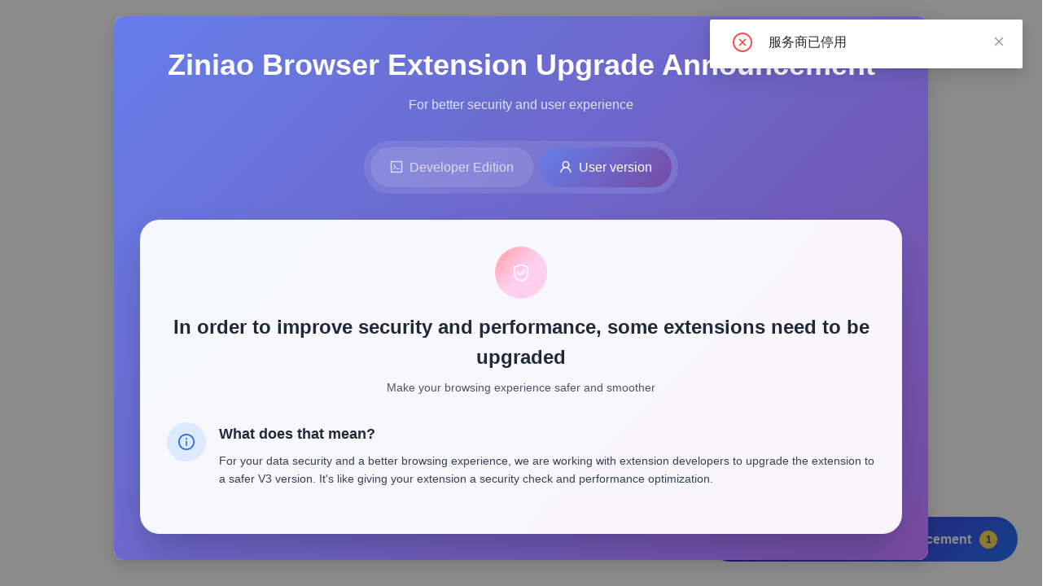

--- FILE ---
content_type: text/html; charset=utf-8
request_url: https://appstore.ziniao.com/global/provider/175/ShenZhenQuShuiKeJiYouXianGongSi.html
body_size: 548
content:
<!DOCTYPE html>
<html>
<head>
<meta charset="utf-8" />
<meta name="viewport" content="width=device-width, initial-scale=1, maximum-scale=1, minimum-scale=1, user-scalable=no" />
<script>var _hmt =_hmt ||[];(function () {var hm =document.createElement("script");hm.src ="https://hm.baidu.com/hm.js?1cdc41358e86de189671c14f18704243";var s =document.getElementsByTagName("script")[0];s.parentNode.insertBefore(hm,s);})();</script>
<link rel="shortcut icon" type="image/x-icon" href="/favicon.ico" />
<link rel="stylesheet" href="/styles.chunk.css" />
<script>window.routerBase ="/";</script>
<script></script>
<meta name="app-version" content="1.0.2" />
<meta name="build-time" content="2026-01-14 10:30:01" />
</head>
<body>
<div id="root"></div>
<script charset="UTF-8" src="/sensors.js"></script>
<script>var sensors =window["sensorsDataAnalytic201505"];</script>
<script type="text/javascript">(function (c,l,a,r,i,t,y) {c[a] =c[a] ||function () {(c[a].q =c[a].q ||[]).push(arguments);};t =l.createElement(r);t.async =1;t.src ="https://www.clarity.ms/tag/" + i;y =l.getElementsByTagName(r)[0];y.parentNode.insertBefore(t,y);})(window,document,"clarity","script","oqhph1ut3g");</script>
<script src="/antd.js"></script>
<script src="/vendors.js"></script>
<script src="/commons.js"></script>
<script src="/umi.js"></script>
<script src="/async.js"></script>
<script src="/styles.js"></script>
<script src="/runtime.js"></script>
</body>
</html>


--- FILE ---
content_type: application/javascript; charset=utf-8
request_url: https://appstore.ziniao.com/runtime.js
body_size: 1182
content:
(function(e){function t(t){for(var o,n,p=t[0],l=t[1],a=t[2],s=0,c=[];s<p.length;s++)n=p[s],Object.prototype.hasOwnProperty.call(r,n)&&r[n]&&c.push(r[n][0]),r[n]=0;for(o in l)Object.prototype.hasOwnProperty.call(l,o)&&(e[o]=l[o]);u&&u(t);while(c.length)c.shift()();return i.push.apply(i,a||[]),_()}function _(){for(var e,t=0;t<i.length;t++){for(var _=i[t],o=!0,n=1;n<_.length;n++){var l=_[n];0!==r[l]&&(o=!1)}o&&(i.splice(t--,1),e=p(p.s=_[0]))}return e}var o={},r={54:0},i=[];function n(e){return p.p+""+({1:"async",3:"commons",5:"layouts__MobileShopLayout",6:"layouts__OpenShopLayout",7:"layouts__index",8:"p__ActivityArea",9:"p__ActivityArea__ActivityDetail",10:"p__ActivityArea__ActivityList",11:"p__ActivityArea__CollectionDetail",12:"p__ActivityArea__ZiniaoCollection",13:"p__AppCenter",14:"p__AppDetail",15:"p__AppDetail__OpenLoading",16:"p__AppDetail__RedirectDetail",17:"p__CategoryList",18:"p__Expose__AppAuth",19:"p__Expose__MemberAuth",20:"p__GatherList",21:"p__Home",22:"p__LiveNews",23:"p__LiveNews__AllCollection",24:"p__LiveNews__AllLive",25:"p__LiveNews__AllNews",26:"p__LiveNews__AllNews__TagList",27:"p__LiveNews__AllVideo",28:"p__LiveNews__CollectionDetail",29:"p__LiveNews__CourseDetail",30:"p__LiveNews__LiveDetail",31:"p__LiveNews__NewsDetail",32:"p__LiveNews__NewsDetail__PlatformArticle",33:"p__LiveNews__VideoDetail",34:"p__Login",35:"p__Mobile__Home",36:"p__OpenShop",37:"p__OpenShop__List__PlatformList",38:"p__OpenShop__List__ProviderList",39:"p__OpenShop__PlatformProviderDetail__PlatformDetail",40:"p__OpenShop__PlatformProviderDetail__ProviderDetail",41:"p__OpenShop__TopListDetail",42:"p__PluginCenter",43:"p__PolicyDetail",44:"p__RPA",45:"p__SearchPage",46:"p__SolutionCategory",47:"p__SolutionCenter",48:"p__SolutionDetail",49:"p__TokenLogin",50:"p__TopList",51:"p__Transfer",52:"p__UserCenter__index",53:"p__Website"}[e]||e)+".js"}function p(t){if(o[t])return o[t].exports;var _=o[t]={i:t,l:!1,exports:{}};return e[t].call(_.exports,_,_.exports,p),_.l=!0,_.exports}p.e=function(e){var t=[],_=r[e];if(0!==_)if(_)t.push(_[2]);else{var o=new Promise((function(t,o){_=r[e]=[t,o]}));t.push(_[2]=o);var i,l=document.createElement("script");l.charset="utf-8",l.timeout=120,p.nc&&l.setAttribute("nonce",p.nc),l.src=n(e);var a=new Error;i=function(t){l.onerror=l.onload=null,clearTimeout(s);var _=r[e];if(0!==_){if(_){var o=t&&("load"===t.type?"missing":t.type),i=t&&t.target&&t.target.src;a.message="Loading chunk "+e+" failed.\n("+o+": "+i+")",a.name="ChunkLoadError",a.type=o,a.request=i,_[1](a)}r[e]=void 0}};var s=setTimeout((function(){i({type:"timeout",target:l})}),12e4);l.onerror=l.onload=i,document.head.appendChild(l)}return Promise.all(t)},p.m=e,p.c=o,p.d=function(e,t,_){p.o(e,t)||Object.defineProperty(e,t,{enumerable:!0,get:_})},p.r=function(e){"undefined"!==typeof Symbol&&Symbol.toStringTag&&Object.defineProperty(e,Symbol.toStringTag,{value:"Module"}),Object.defineProperty(e,"__esModule",{value:!0})},p.t=function(e,t){if(1&t&&(e=p(e)),8&t)return e;if(4&t&&"object"===typeof e&&e&&e.__esModule)return e;var _=Object.create(null);if(p.r(_),Object.defineProperty(_,"default",{enumerable:!0,value:e}),2&t&&"string"!=typeof e)for(var o in e)p.d(_,o,function(t){return e[t]}.bind(null,o));return _},p.n=function(e){var t=e&&e.__esModule?function(){return e["default"]}:function(){return e};return p.d(t,"a",t),t},p.o=function(e,t){return Object.prototype.hasOwnProperty.call(e,t)},p.p="/",p.oe=function(e){throw console.error(e),e};var l=window["webpackJsonp"]=window["webpackJsonp"]||[],a=l.push.bind(l);l.push=t,l=l.slice();for(var s=0;s<l.length;s++)t(l[s]);var u=a;_()})([]);

--- FILE ---
content_type: application/javascript
request_url: https://at.alicdn.com/t/c/font_3250263_nml9n2wbsei.js
body_size: 7658
content:
window._iconfont_svg_string_3250263='<svg><symbol id="icon-service-auth" viewBox="0 0 1024 1024"><path d="M378.6524448 922.10062187H78.50666667V102.2179552h683.07626666v228.60231147c17.2032 0 51.7916448 4.18702187 68.8128 4.18702186V64.44373333c0-16.5660448-17.0211552-33.26862187-34.04231146-33.26862186H37.36462187c-17.2032 0-34.4064 16.70257813-34.4064 33.26862186V958.91911147c0 16.93013333 17.11217813 33.8147552 34.13333333 33.8147552h379.8812448c-17.06666667-21.16266667-19.0691552-54.02168853-31.85777813-70.72426667h-6.50808854v0.09102187z" fill="#5b5c60" ></path><path d="M868.71608853 761.08231147c-18.79608853-35.8172448-38.00177813-80.55466667-38.00177706-103.53777814 0-8.51057813 2.91271147-12.74311147 11.55982186-23.9388448 15.3827552-20.20693333 36.4544-47.9232 36.4544-120.832 0-75.82151147-63.3059552-137.58008853-141.26648853-137.58008853s-141.312 61.75857813-141.312 137.58008853c0 72.99982187 22.07288853 101.94488853 36.72746667 121.10506667 8.32853333 10.92266667 11.33226667 15.1552 11.33226666 23.66577813 0 22.98311147-19.20568853 67.62951147-38.00177813 103.53777814h-90.88568853c-45.14702187 0-81.92 32.5859552-81.92 72.68124373v86.3800896c0 40.04977813 36.77297813 72.6812448 81.92 72.68124373h423.79946666c45.10151147 0 81.92-32.5859552 81.92-72.68124373V833.7635552c0.09102187-40.04977813-36.6819552-72.6812448-81.82897813-72.68124373h-70.54222187z m-42.55288853-246.62471147c0 54.2947552-13.56231147 72.7267552-25.53173333 89.01973333l-0.68266667 0.95573334c-9.73937813 12.8796448-20.75306667 27.39768853-20.75306667 51.97368853 0 30.40142187 17.74933333 72.99982187 31.58471147 101.48977813h-145.95413333c13.65333333-28.58097813 31.08408853-71.17937813 31.08408853-101.48977813 0-24.576-11.01368853-39.18506667-21.02613333-52.33777707-12.74311147-16.6115552-26.0323552-33.86026667-26.0323552-89.61137813 0-47.65013333 39.77671147-86.38008853 88.74666666-86.38008853 48.78791147 0 88.56462187 38.6844448 88.56462187 86.38008853z m140.53831147 409.28142187c0 12.33351147-14.01742187 22.7555552-30.6744896 22.75555626h-417.4279104c-16.5660448 0-30.5379552-10.4220448-30.53795627-22.75555626v-89.3383104c0-12.33351147 13.97191147-22.7555552 30.53795627-22.75555627h417.4279104c16.5660448 0 30.67448853 10.4220448 30.6744896 22.75555627v89.3383104zM573.30346667 218.99946667H197.2451552a34.90702187 34.90702187 0 0 0 0 69.76853333h376.05831147a34.90702187 34.90702187 0 0 0 0-69.76853333z" fill="#473fec" ></path><path d="M344.15502187 566.38577813c0-18.2044448-14.7456-32.9500448-32.95004374-32.9500448H195.28817813a32.90453333 32.90453333 0 0 0 0 65.85457814h115.9168c18.2044448 0 32.9500448-14.7456 32.95004374-32.90453334zM197.4272 381.88373333h266.55857813a35.0435552 35.0435552 0 0 1 0 70.08711147H197.4272a35.0435552 35.0435552 0 1 1 0-70.08711147z" fill="#473fec" ></path></symbol><symbol id="icon-submit-record" viewBox="0 0 1024 1024"><path d="M308.416 222.144h396.416v99.072H308.416z m0 217.984h204.416v99.072H308.416z" fill="#473FEC" ></path><path d="M160 96v832h704v-832h-704M64 0h896v1024H64z" fill="#5B5C60" ></path><path d="M720 864h-96v-256h96z" fill="#473FEC" ></path><path d="M569.216 738.624l-45.76-44.8 151.936-155.2 145.728 155.712-46.72 43.776-100.032-106.88z" fill="#473FEC" ></path></symbol><symbol id="icon-caozuorizhi" viewBox="0 0 1024 1024"><path d="M163.249863 99.375239v825.179158h693.342395V297.482204l-217.872885-198.298868H163.249863M117.065417 0.35374H671.918442l277.298577 257.532658v713.108315a56.80303 56.80303 0 0 1-52.837053 52.837053H117.065417A48.615206 48.615206 0 0 1 64.228364 970.994713V46.602153A47.079989 47.079989 0 0 1 117.065417 0.35374z" fill="#5B5C60" ></path><path d="M308.519775 350.319257h396.213931v99.021499H308.519775z m0 217.872885h396.213931v99.021499H308.519775z" fill="#473FEC" ></path></symbol><symbol id="icon-select-down" viewBox="0 0 1024 1024"><path d="M952.32 307.2L512 738.4064 71.68 307.2l-71.68 71.68 512 513.3312L1024 378.88z"  ></path></symbol><symbol id="icon-arrow-up" viewBox="0 0 1024 1024"><path d="M542.427429 240.347429L955.757714 769.609143a9.362286 9.362286 0 0 1-7.314285 15.140571l-90.624 0a18.944 18.944 0 0 1-14.628572-7.314285l-330.386286-422.473143L182.857143 777.435429a18.651429 18.651429 0 0 1-14.628572 7.314285L77.312 784.749714a9.362286 9.362286 0 0 1-7.314286-15.140571l413.257143-529.261714a37.522286 37.522286 0 0 1 59.172572 0z m0 0"  ></path></symbol><symbol id="icon-arrow-down" viewBox="0 0 1024 1024"><path d="M542.281143 792.722286L955.611429 263.460571A9.362286 9.362286 0 0 0 948.224 248.32l-90.697143 0a18.944 18.944 0 0 0-14.628571 7.314286l-330.166857 422.473143L182.345143 255.634286a18.651429 18.651429 0 0 0-14.628572-7.314286l-90.770285 0a9.362286 9.362286 0 0 0-7.314286 15.140571l413.476571 529.261715a37.522286 37.522286 0 0 0 59.172572 0z m0 0"  ></path></symbol><symbol id="icon-end" viewBox="0 0 1024 1024"><path d="M80.327111 380.814222a475.079111 475.079111 0 1 1 94.151111 427.064889l-12.970666-16.270222 68.721777-52.337778a388.380444 388.380444 0 1 0-62.577777-350.151111l-3.982223 13.937778-83.569777-22.300445z"  ></path><path d="M92.103111 548.067556a14.961778 14.961778 0 0 1-23.096889-6.144l-68.266666-197.518223c-3.299556-9.045333 5.688889-16.725333 16.213333-13.937777l226.588444 60.700444a12.060444 12.060444 0 0 1 6.940445 20.195556z"  ></path><path d="M704.967111 521.443556a17.066667 17.066667 0 0 0 0-29.980445L445.383111 344.860444a17.635556 17.635556 0 0 0-26.510222 15.075556v293.034667a17.92 17.92 0 0 0 26.567111 14.791111l259.584-146.602667z"  ></path></symbol><symbol id="icon-await" viewBox="0 0 1024 1024"><path d="M1023.783299 196.225132L788.540648 0.284384l-65.692762 77.750654 235.185775 195.883871zM300.99229 77.807531L235.242651 0.056877 0 195.997625l65.806515 77.921284z m236.493942 234.332622H460.702485v304.973669l242.864149 145.149721 38.619381-62.564535-204.75666-120.465168z m-25.82209-203.164108a457.517381 457.517381 0 1 0 460.702485 457.517381 458.768672 458.768672 0 0 0-460.702485-457.517381z m0 813.338954a355.821573 355.821573 0 1 1 358.324155-355.821573A357.129741 357.129741 0 0 1 511.89165 922.314999z"  ></path></symbol><symbol id="icon-arrow-right" viewBox="0 0 1024 1024"><path d="M76.8 483.9424h688.4864L505.9584 235.776l48.64-46.6944 292.608 280.9344 48.64 46.6944-48.64 46.6944-292.608 280.9344-48.64-46.6944 259.328-248.1664H76.8z m0 0"  ></path><path d="M554.5472 879.8208l-85.6064-82.176 232.5504-222.5152h-650.24v-116.736h650.24L468.9408 235.8784l85.6064-82.2272 378.3168 363.1616z m-11.6224-81.92l11.6224 11.1616 304.2816-292.096-304.2816-292.096-11.6224 11.1616 286.1568 273.7664H102.4v14.336h726.6304z"  ></path></symbol><symbol id="icon-arrow-top-right" viewBox="0 0 1024 1024"><path d="M118.69297813 859.5228448l601.20177707-601.6568896H370.4604448V140.9024h549.22808853V690.4035552H802.72497813V341.15128853l-601.2928 600.74666667z"  ></path></symbol><symbol id="icon-share" viewBox="0 0 1024 1024"><path d="M711.68 1007.189333H264.277333a256 256 0 0 1-256-256.853333V378.624a256 256 0 0 1 256-256h123.477334a57.088 57.088 0 0 1 0 114.176H264.277333a141.568 141.568 0 0 0-141.568 141.568v372.138667a141.568 141.568 0 0 0 141.568 142.677333H711.68a141.568 141.568 0 0 0 141.568-142.677333V646.058667a57.088 57.088 0 0 1 114.176 0v104.618666a256 256 0 0 1-256 256.853334z m232.874667-884.565333H659.2a57.088 57.088 0 1 1 0-114.176h285.354667a57.088 57.088 0 1 1 0 114.176z"  ></path><path d="M944.554667 408.32a57.088 57.088 0 0 1-57.088-57.088V65.877333a57.088 57.088 0 1 1 114.176 0v285.354667a57.088 57.088 0 0 1-57.088 57.088z"  ></path><path d="M944.554667 65.877333L602.112 408.32"  ></path><path d="M406.357333 676.778667a57.088 57.088 0 0 1-40.533333-97.621334L904.021333 25.258667a57.344 57.344 0 0 1 81.066667 81.066666L446.890667 660.224a57.088 57.088 0 0 1-40.533334 16.554667z"  ></path></symbol><symbol id="icon-small-download" viewBox="0 0 1024 1024"><path d="M26.765962 916.182182h970.360366v107.710108H26.765962zM565.316504 602.099506l327.223309-327.22331 76.258756 76.258757L511.461449 808.472073 54.55517 351.134953l76.258757-76.258757L457.606395 601.991796V0h107.710109z"  ></path></symbol><symbol id="icon-time" viewBox="0 0 1024 1024"><path d="M512 0a512 512 0 1 0 512 512 512 512 0 0 0-512-512z m0 937.130667A425.130667 425.130667 0 1 1 937.130667 512 425.216 425.216 0 0 1 512 937.130667z"  ></path><path d="M710.656 659.370667l-161.109333-119.466667V253.269333a9.216 9.216 0 0 0-9.045334-9.301333h-54.357333a9.216 9.216 0 0 0-9.045333 9.301333v318.976a9.216 9.216 0 0 0 3.754666 7.509334l186.88 139.690666a8.96 8.96 0 0 0 12.629334-1.962666l32.341333-45.141334a9.386667 9.386667 0 0 0-2.048-12.970666z"  ></path></symbol><symbol id="icon-download" viewBox="0 0 1024 1024"><path d="M682.551301 426.622908V0H341.281616v426.622908H85.317419l426.622908 426.622908 426.622908-426.622908z m255.964197 511.928395H85.317419v85.305487h853.245816z"  ></path></symbol><symbol id="icon-more" viewBox="0 0 1024 1024"><path d="M507.977143 62.902857a100.059429 100.059429 0 1 0 100.059428 100.059429A100.352 100.352 0 0 0 507.977143 62.902857z m0 700.416a100.059429 100.059429 0 1 0 100.059428 100.059429 100.352 100.352 0 0 0-100.059428-100.059429z m0-350.208a100.059429 100.059429 0 1 0 100.059428 100.059429 100.352 100.352 0 0 0-100.059428-100.059429z"  ></path></symbol><symbol id="icon-expand-up" viewBox="0 0 1024 1024"><path d="M512 938.666667h512V836.266667H512zM256 273.066667h153.6L204.8 68.266667 0 273.066667h153.6V938.666667H256z m256-51.2h512V119.466667H512z m0 358.4h512V477.866667H512z"  ></path></symbol><symbol id="icon-expand-down" viewBox="0 0 1024 1024"><path d="M512 85.333333h512v102.4H512zM256 750.933333h153.6l-204.8 204.8L0 750.933333h153.6V85.333333H256z m256 51.2h512v102.4H512z m0-358.4h512v102.4H512z"  ></path></symbol><symbol id="icon-close" viewBox="0 0 1024 1024"><path d="M563.785143 512l262.509714-312.905143a7.972571 7.972571 0 0 0-6.070857-13.092571h-79.798857a16.310857 16.310857 0 0 0-12.288 5.705143L511.634286 449.828571l-216.502857-258.121142a15.945143 15.945143 0 0 0-12.361143-5.705143H202.971429a7.972571 7.972571 0 0 0-6.070858 13.092571L459.410286 512l-262.509715 312.905143a7.972571 7.972571 0 0 0 6.070858 13.092571h79.798857a16.310857 16.310857 0 0 0 12.288-5.705143l216.502857-258.121142 216.502857 258.121142a15.945143 15.945143 0 0 0 12.288 5.705143h79.872a7.972571 7.972571 0 0 0 6.070857-13.092571z"  ></path></symbol><symbol id="icon-category-yunying" viewBox="0 0 1024 1024"><path d="M903.286329 56.888889a120.263111 120.263111 0 0 1 120.376889 120.149333v480.597334a120.263111 120.263111 0 0 1-120.376889 120.149333H120.836551A120.263111 120.263111 0 0 1 0.459662 657.635556V177.038222A120.263111 120.263111 0 0 1 120.836551 56.888889z m-149.560889 243.313778l-152.007111 152.803555-125.895111-126.748444a35.953778 35.953778 0 0 0-6.030222-5.176889L466.550329 319.032889a37.944889 37.944889 0 0 0-14.222222-4.209778h-3.697778a39.082667 39.082667 0 0 0-7.338667 0.739556l-3.527111 0.853333a38.172444 38.172444 0 0 0-16.213333 9.728l-204.8 206.051556a38.855111 38.855111 0 0 0 17.066666 65.194666 38.229333 38.229333 0 0 0 37.319112-10.353778l177.607111-178.688 126.236444 126.976a38.513778 38.513778 0 0 0 27.079111 11.377778h3.754667a38.229333 38.229333 0 0 0 23.495111-11.377778l179.029333-180.110222 2.673778-3.015111a38.855111 38.855111 0 0 0-2.673778-51.768889 38.172444 38.172444 0 0 0-53.987555 0z"  ></path><path d="M45.62944 898.901333h932.977778a39.822222 39.822222 0 0 1 45.112889 34.133334 41.927111 41.927111 0 0 1 0 11.377777 40.106667 40.106667 0 0 1-33.792 45.511112 41.016889 41.016889 0 0 1-11.377778 0H45.572551a39.822222 39.822222 0 0 1-45.112889-34.133334 41.585778 41.585778 0 0 1 0-11.377778 39.822222 39.822222 0 0 1 34.133334-45.511111 36.807111 36.807111 0 0 1 11.036444 0z"  ></path></symbol><symbol id="icon-category-tuiguang" viewBox="0 0 1024 1024"><path d="M545.052444 550.968889v373.816889a7.964444 7.964444 0 0 1-7.907555 7.907555h-47.616a7.964444 7.964444 0 0 1-7.907556-7.907555V550.968889H69.12v381.724444A63.544889 63.544889 0 0 0 132.551111 996.124444h761.571556a63.431111 63.431111 0 0 0 63.431111-63.431111v-381.724444z m349.013334-348.046222h-41.642667a7.964444 7.964444 0 0 1-6.542222-12.401778 117.987556 117.987556 0 0 0 21.390222-73.386667 99.214222 99.214222 0 0 0-43.406222-75.150222 172.771556 172.771556 0 0 0-71.111111-28.444444 191.089778 191.089778 0 0 0-145.066667 38.968888 300.430222 300.430222 0 0 0-65.763555 68.892445 31.687111 31.687111 0 0 1-51.655112 0A298.382222 298.382222 0 0 0 424.391111 52.622222 190.350222 190.350222 0 0 0 279.438222 13.653333a172.771556 172.771556 0 0 0-71.111111 28.444445A98.872889 98.872889 0 0 0 164.977778 117.191111a117.361778 117.361778 0 0 0 21.390222 73.386667 7.907556 7.907556 0 0 1-6.542222 12.401778h-47.217778A126.919111 126.919111 0 0 0 5.688889 329.841778v127.203555a31.744 31.744 0 0 0 23.779555 30.72h967.736889a31.744 31.744 0 0 0 23.779556-30.72V329.841778a126.919111 126.919111 0 0 0-126.862222-126.919111z m-321.137778-11.776c52.736-95.687111 119.466667-123.335111 169.244444-114.915556 6.030222 0.967111 59.505778 10.979556 61.781334 44.999111 1.877333 29.639111-30.833778 68.892444-87.267556 81.692445h-136.817778a7.964444 7.964444 0 0 1-6.940444-11.776z m-344.746667-69.745778c2.161778-34.133333 55.637333-43.918222 61.781334-44.999111 49.777778-8.305778 116.622222 19.228444 169.244444 114.915555a7.964444 7.964444 0 0 1-6.940444 11.776H315.448889c-56.32-13.027556-89.144889-52.224-87.267556-81.692444z"  ></path></symbol><symbol id="icon-category-quanbu" viewBox="0 0 1024 1024"><path d="M16.696889 292.636444l458.183111 228.579556a82.602667 82.602667 0 0 0 74.410667 0l458.183111-228.579556a31.345778 31.345778 0 0 0 0-55.296L549.404444 8.874667a82.602667 82.602667 0 0 0-74.410666 0L16.696889 237.454222a31.288889 31.288889 0 0 0 0 55.182222z"  ></path><path d="M1007.587556 481.735111l-58.823112-29.240889-399.587555 199.452445a82.602667 82.602667 0 0 1-74.410667 0L75.292444 452.494222 16.64 481.735111a31.345778 31.345778 0 0 0 0 55.296l458.24 228.352a82.602667 82.602667 0 0 0 74.410667 0l458.296889-228.579555a31.345778 31.345778 0 0 0 0-55.068445z"  ></path><path d="M1007.587556 731.249778l-58.823112-29.240889-399.587555 199.111111a82.602667 82.602667 0 0 1-74.410667 0l-399.701333-199.111111-58.652445 29.240889a31.345778 31.345778 0 0 0 0 55.296l458.467556 228.352a82.602667 82.602667 0 0 0 74.410667 0l458.183111-228.579556a31.345778 31.345778 0 0 0 0.113778-55.068444z"  ></path></symbol><symbol id="icon-category-xuanpin" viewBox="0 0 1024 1024"><path d="M346.851556 16.952889H133.461333a126.350222 126.350222 0 0 0-121.912889 130.844444v186.368a132.835556 132.835556 0 0 0 121.912889 140.231111h213.390223A118.556444 118.556444 0 0 0 468.764444 359.310222V139.093333A118.613333 118.613333 0 0 0 353.621333 17.180444Q350.264889 16.952889 346.851556 16.952889z"  ></path><path d="M346.851556 535.153778H133.461333a116.792889 116.792889 0 0 0-121.912889 111.445333 101.603556 101.603556 0 0 0 0 10.467556v213.731555a116.792889 116.792889 0 0 0 111.445334 121.912889 100.579556 100.579556 0 0 0 10.467555 0h213.390223a116.792889 116.792889 0 0 0 121.912888-111.445333v-223.857778a116.849778 116.849778 0 0 0-111.445333-121.912889c-3.527111-0.341333-6.997333-0.341333-10.467555-0.341333z"  ></path><path d="M861.866667 16.952889h-210.488889a118.556444 118.556444 0 0 0-121.912889 115.086222V352.597333a118.556444 118.556444 0 0 0 115.086222 121.912889h220.216889a118.556444 118.556444 0 0 0 121.912889-115.086222V139.207111A121.059556 121.059556 0 0 0 866.531556 17.237333z"  ></path><path d="M757.589333 517.233778a230.855111 230.855111 0 1 0 230.855111 230.855111A230.798222 230.798222 0 0 0 757.589333 517.233778z m0 380.586666A149.731556 149.731556 0 1 1 907.377778 748.088889a149.731556 149.731556 0 0 1-149.788445 149.959111z"  ></path><path d="M907.146967 848.025957m22.969342 22.969343l64.201524 64.201524q22.969342 22.969342 0 45.938685l-4.424917 4.424917q-22.969342 22.969342-45.938684 0l-64.201525-64.201524q-22.969342-22.969342 0-45.938685l4.424917-4.424917q22.969342-22.969342 45.938685 0Z"  ></path></symbol><symbol id="icon-category-gongju" viewBox="0 0 1024 1024"><path d="M508.416 607.402667c56.206222 0 57.628444-67.811556 57.628444-112.412445H424.96c1.479111 34.588444 1.479111 112.412444 56.206222 112.412445a140.117333 140.117333 0 0 0 27.249778 0z"  ></path><path d="M622.193778 496.583111s44.714667 168.448-126.691556 168.448c-177.322667 0-126.805333-168.448-126.805333-168.448H29.980444v394.581333a87.096889 87.096889 0 0 0 84.992 84.992h789.276445a86.072889 86.072889 0 0 0 84.992-84.992V496.583111h-367.104z"  ></path><path d="M705.820444 101.831111v112.128h-83.968l1.592889-55.808v-3.640889a27.306667 27.306667 0 0 0-28.444444-25.543111H394.24a27.420444 27.420444 0 0 0-25.543111 29.184v55.808H282.624V101.831111A62.577778 62.577778 0 0 1 338.432 45.511111h311.352889a63.260444 63.260444 0 0 1 56.035555 56.32z"  ></path><path d="M901.347556 213.959111H621.795556l0.512 0.512H368.355556v-0.512H282.282667v0.512H113.834667A92.728889 92.728889 0 0 0 28.842667 299.463111v140.8h957.496889V298.951111a92.728889 92.728889 0 0 0-84.992-84.992z"  ></path></symbol><symbol id="icon-category-dianpu" viewBox="0 0 1024 1024"><path d="M923.327147 634.481778a116.736 116.736 0 0 1-37.944889 4.209778 135.68 135.68 0 0 1-126.464-88.519112 142.222222 142.222222 0 0 1-126.464 88.519112 135.68 135.68 0 0 1-126.464-88.519112 142.222222 142.222222 0 0 1-126.464 88.519112 135.68 135.68 0 0 1-126.464-88.519112 142.222222 142.222222 0 0 1-126.464 88.519112 116.736 116.736 0 0 1-37.944889-4.209778v286.72a67.185778 67.185778 0 0 0 54.784 59.050666h729.429333a67.185778 67.185778 0 0 0 54.784-59.050666v-286.72z"  ></path><path d="M1011.903147 419.441778l-88.519111-231.879111H88.539591L0.02048 419.441778a124.245333 124.245333 0 0 0 126.464 126.464 124.245333 124.245333 0 0 0 126.520889-126.464A125.838222 125.838222 0 0 0 316.265813 529.066667a134.371556 134.371556 0 0 0 126.464 0 125.838222 125.838222 0 0 0 63.260445-109.624889 128.853333 128.853333 0 0 0 63.260444 113.777778 114.915556 114.915556 0 0 0 126.464 0 134.087111 134.087111 0 0 0 63.260445-105.415112 124.245333 124.245333 0 0 0 63.260444 105.415112 121.969778 121.969778 0 0 0 130.844445 0 134.428444 134.428444 0 0 0 59.050666-113.777778z m-168.675556-278.243556H168.696036a39.822222 39.822222 0 0 1-42.154667-42.154666A42.268444 42.268444 0 0 1 168.696036 56.888889h674.588444a42.268444 42.268444 0 0 1 42.154667 42.154667 39.822222 39.822222 0 0 1-42.154667 42.154666z"  ></path></symbol><symbol id="icon-search" viewBox="0 0 1024 1024"><path d="M470.703283 0a457.252181 457.252181 0 0 1 346.953641 755.028129l176.437519 176.437518a53.794374 53.794374 0 0 1-74.770166 77.178869l-1.304714-1.304714-179.649123-179.348035A457.252181 457.252181 0 1 1 470.703283 0z m0 107.588748a349.663432 349.663432 0 1 0 349.663433 349.663433 349.663432 349.663432 0 0 0-349.663433-349.663433z"  ></path></symbol><symbol id="icon-switch" viewBox="0 0 1024 1024"><path d="M322.93289643 603.57808925L154.23786211 420.58686691l-141.58725916 204.76541839 100.8431195-7.03812381a408.81602901 408.81602901 0 0 0 127.40104078 205.48022955 412.9399296 412.9399296 0 0 0 582.73467165-40.79912505 41.29399353 41.29399353 0 1 0-62.24340878-54.10557838 330.35194368 330.35194368 0 0 1-466.11075755 32.49633849 326.94285312 326.94285312 0 0 1-97.48901433-148.79034027zM262.66895929 295.33025394a330.35194368 330.35194368 0 0 1 466.11075754-32.66129465 326.94285312 326.94285312 0 0 1 97.26907279 148.79034026l-125.14664221 9.12756736 168.7500197 183.10119311 141.58725916-204.76541952-100.8431195 7.03812494a408.81602901 408.81602901 0 0 0-127.51101155-205.53521493 412.9399296 412.9399296 0 0 0-582.56971549 40.68915427 41.29399353 41.29399353 0 1 0 62.24340878 54.16056377z"  ></path></symbol><symbol id="icon-delete" viewBox="0 0 1024 1024"><path d="M694.849931 146.304942V73.152471A73.152471 73.152471 0 0 0 621.69746 0h-219.390116a73.152471 73.152471 0 0 0-73.152471 73.152471v73.152471H36.544988V219.390116h109.627761v731.457413a73.152471 73.152471 0 0 0 73.152471 73.152471h585.085173a73.152471 73.152471 0 0 0 73.152471-73.152471V219.390116h109.829653V146.304942zM402.240046 73.152471h219.390116v73.152471h-219.390116z m402.237645 877.695058H219.392517V219.390116h585.085174z"  ></path><path d="M329.154873 329.152471h73.152471v512H329.154873z"  ></path><path d="M475.392517 329.152471h73.152471v512H475.392517z"  ></path><path d="M621.69746 329.152471h73.085173v512H621.630162z"  ></path></symbol><symbol id="icon-hot" viewBox="0 0 1024 1024"><path d="M750.062996 377.90215l-71.748018 71.748018s0-287.138347-239.233198-382.802371c0 0-23.916006 263.295479-143.569174 358.886365S-63.373759 808.536533 415.165774 1023.926862c0 0-239.233198-263.295479 71.748018-454.623527 0 0-23.916006 95.737162 95.737162 191.401186s0 263.295479 0 263.295479 573.911006-143.642311 167.412042-646.09785z"  ></path></symbol></svg>',(h=>{var a=(t=(t=document.getElementsByTagName("script"))[t.length-1]).getAttribute("data-injectcss"),t=t.getAttribute("data-disable-injectsvg");if(!t){var o,l,i,e,d,p=function(a,t){t.parentNode.insertBefore(a,t)};if(a&&!h.__iconfont__svg__cssinject__){h.__iconfont__svg__cssinject__=!0;try{document.write("<style>.svgfont {display: inline-block;width: 1em;height: 1em;fill: currentColor;vertical-align: -0.1em;font-size:16px;}</style>")}catch(a){console&&console.log(a)}}o=function(){var a,t=document.createElement("div");t.innerHTML=h._iconfont_svg_string_3250263,(t=t.getElementsByTagName("svg")[0])&&(t.setAttribute("aria-hidden","true"),t.style.position="absolute",t.style.width=0,t.style.height=0,t.style.overflow="hidden",t=t,(a=document.body).firstChild?p(t,a.firstChild):a.appendChild(t))},document.addEventListener?~["complete","loaded","interactive"].indexOf(document.readyState)?setTimeout(o,0):(l=function(){document.removeEventListener("DOMContentLoaded",l,!1),o()},document.addEventListener("DOMContentLoaded",l,!1)):document.attachEvent&&(i=o,e=h.document,d=!1,c(),e.onreadystatechange=function(){"complete"==e.readyState&&(e.onreadystatechange=null,n())})}function n(){d||(d=!0,i())}function c(){try{e.documentElement.doScroll("left")}catch(a){return void setTimeout(c,50)}n()}})(window);

--- FILE ---
content_type: application/javascript; charset=utf-8
request_url: https://appstore.ziniao.com/styles.js
body_size: 17723
content:
(window["webpackJsonp"]=window["webpackJsonp"]||[]).push([[2],{"+WYp":function(_,t,e){_.exports={listPage:"listPage___3dWXw",card:"card___2Nnpg",tagCard:"tagCard___2WH4R",mb16:"mb16___Ftlft",p24:"p24___2fmiU",tagContentHeader:"tagContentHeader___gP5zB",title:"title___II6hD",tagNav:"tagNav___20CKY",tagItem:"tagItem___3cfFz",tagName:"tagName___2HvnX",pageContent:"pageContent___dqF3n",breadcrumb:"breadcrumb___1Snz0",split:"split___3iOww",contentHeader:"contentHeader___1XP_V",nav:"nav___35AW8",navItem:"navItem___11J-s",moreFt:"moreFt___I9Dpm",list:"list___1YL5N",item:"item___ankTF",warp:"warp___N5BWc",content:"content___1kvlq",description:"description___1o28R",imgWrp:"imgWrp___3We_v",img:"img___Ic8eG",classList:"classList___1b14S",info:"info___2Jus0",count:"count___1Vr9t",viewCount:"viewCount___3VWbH",likeCount:"likeCount___3Fbfc",commentCount:"commentCount___1J_B0",time:"time___3F1s4"}},"/qDX":function(_,t,e){},"/wat":function(_,t,e){_.exports={avatar:"avatar___1XqS5",avatar_0:"avatar_0___72sdY",avatar_1:"avatar_1___mkTXT",avatar_2:"avatar_2___UHDe4",avatar_3:"avatar_3___3IJOk",avatar_4:"avatar_4___2M6tW",avatar_5:"avatar_5___1n-sV"}},"0+v7":function(_,t,e){_.exports={filterRow:"filterRow___3deQl",rowLbl:"rowLbl___1UuYJ",rowVal:"rowVal___1EmeR",filterItem:"filterItem___wz2Jq",active:"active___ESct2"}},"0DvA":function(_,t,e){_.exports={platformBox:"platformBox___EHYLC",boxContent:"boxContent___7ldWt",hd:"hd___3m2-4",bd:"bd___15HOA",titleTag:"titleTag___3tXke",title:"title___3wsAr",list:"list___1kySG",platformItem:"platformItem___1eNVA",platformBoxList:"platformBoxList___3gVsj"}},"0PaW":function(_,t,e){_.exports={mobileShopLayout:"mobileShopLayout___1x_xE",mobileShopHeader:"mobileShopHeader___1AlT4",mobileShopNav:"mobileShopNav___2Y3HT",mobileShopNavWrapper:"mobileShopNavWrapper___13lNP",mobileShopNavBar:"mobileShopNavBar___3E9KB",mobileShopNavBarLeft:"mobileShopNavBarLeft___10bvE",mobileShopNavBarRight:"mobileShopNavBarRight___1_4cf",mobileShopNavMaxMedia:"mobileShopNavMaxMedia___3Htto",mobileShopNavSearch:"mobileShopNavSearch___2IM-F",mobileShopNavButton:"mobileShopNavButton___21ExD",mobileShopNavMenuBtn:"mobileShopNavMenuBtn___wiiKk",mobileShopNavSubmenu:"mobileShopNavSubmenu___1e-RI",mobileShopNavSubmenuWrapper:"mobileShopNavSubmenuWrapper____wbvf",mobileShopNavSubmenuItem:"mobileShopNavSubmenuItem___bpsJj",active:"active___A778H",mobileShopNavSubmenuWhite:"mobileShopNavSubmenuWhite___30EX2",right:"right___22xKE",mobileShopLogo:"mobileShopLogo___15EyR",mobileShopContent:"mobileShopContent___v8pBI",mobileShopFooter:"mobileShopFooter___16SIv",mobileShopFooterMenu:"mobileShopFooterMenu___3dfMS",mobileShopFooterCode:"mobileShopFooterCode___3BPB6",mobileShopFooterCodeText:"mobileShopFooterCodeText___3RHe3",mobileShopFooterCopyright:"mobileShopFooterCopyright___1anLk",mobileShopMenu:"mobileShopMenu___2H4pr",mobileShopMenuWrapper:"mobileShopMenuWrapper___3p5Yr",mobileShopMenuButton:"mobileShopMenuButton___22YVI"}},"0W41":function(_,t,e){_.exports={page:"page___1eu91",breadcrumb:"breadcrumb___39fsE",split:"split___38ooS",spin:"spin___qhv6g",Empty:"Empty___r4ytk",img:"img___1QlXe",content:"content___2pTT-",backHome:"backHome___1-H9Q",whiteBg:"whiteBg___3WuZJ",articleWrap:"articleWrap___3ynXM",title:"title___Y7Evo",countInfo:"countInfo___1R_K0",author:"author___1QMTU",count:"count___1bEEr",viewCount:"viewCount___2-o8p",likeCount:"likeCount___RtYj8",commentCount:"commentCount___jUDY_",time:"time___3XcAC",box:"box___3m188",recommendNewsTitle:"recommendNewsTitle___2uKiH",recommend:"recommend___1QsFc",recommendTitle:"recommendTitle___1hC45",commentBox:"commentBox___2Hd29",classList:"classList___32dig",lbl:"lbl___1lqUT",noticeWrp:"noticeWrp___1u0LM",notice:"notice___1fJtc",likeWrp:"likeWrp___3AA0C",likeBtn:"likeBtn___1VK3Y",iconLike:"iconLike___3J5In",active:"active___22J_k",sourceLink:"sourceLink___2kP_v"}},"0XgM":function(_,t,e){},"1RcN":function(_,t,e){_.exports={box:"box___2Tig-",boxContent:"boxContent___2joDr",title:"title___2Gzi7",tabs:"tabs___1siuE",tabHot:"tabHot___1a0g2",list:"list___2iSJc",item:"item___21s8S",more:"more___20L_z"}},"1mIC":function(_,t,e){_.exports={itemWrap:"itemWrap___1moG-",header:"header___IRjPs",iconImg:"iconImg___-cX0Q",titleWrap:"titleWrap___LG27w",title:"title___myKf6",subTitle:"subTitle___2iUBN",desc:"desc___3q70M",btn:"btn___5iBwr"}},"1tja":function(_,t,e){},"1wcP":function(_,t,e){},"2L55":function(_,t,e){_.exports={item:"item___fiETP",link:"link___262TX",description:"description___Ir2gG",cornerMark:"cornerMark___2EGbm",logoImg:"logoImg___3xaNt",content:"content___1tRYa",opts:"opts___2peVx",large:"large___1eLtC"}},"2ob5":function(_,t,e){_.exports={page:"page___1iXfp",inner:"inner___3tEp9",flex:"flex___3lfUX",card:"card___13ziQ"}},"3UgL":function(_,t,e){_.exports={page:"page___1USbQ",breadcrumb:"breadcrumb___zI8eb",bodyLayout:"bodyLayout___29DkO",filterBar:"filterBar___3fmej",filterRow:"filterRow___1MGsn",rowLbl:"rowLbl___1Euql",rowVal:"rowVal___1ri3y",filterItem:"filterItem___2qCIH",active:"active___1RiPe",sortBar:"sortBar___JfAd_",list:"list___yb9FV"}},"3Y/b":function(_,t,e){_.exports={otherItem:"otherItem___3OBkP",icon:"icon___2m9tc",name:"name___2taVR",introduce:"introduce___2lof4"}},"3dVZ":function(_,t,e){},"4Ek8":function(_,t,e){_.exports={detailPage:"detailPage___ZL8c5",pageContent:"pageContent___3Emrb",breadcrumb:"breadcrumb___17-Tf",split:"split___sEPF5",baseInfo:"baseInfo___1T8Va",share:"share___1OOl-",img:"img___2cCYR",content:"content___2jypQ",title:"title___1ja4w",row:"row___66ukt",lbl:"lbl___1OdVe",val:"val___lwMHP",applyBtn:"applyBtn___2TtXj",timer:"timer___3tGrW",day:"day___1CI_1",clock:"clock___1sb5B",num:"num___1SsO3",colon:"colon___2cABA",count:"count___1IuRN",endStatus:"endStatus___1hQMJ",detail:"detail___1TGcG"}},"4oGM":function(_,t,e){_.exports={tag:"tag___3gaOW",blue:"blue___Mv9AP",orange:"orange___NDn0v",green:"green___37l-8"}},"5Lsh":function(_,t,e){_.exports={listPage:"listPage___rQIr3",card:"card___y9Li6",pageContent:"pageContent___2LxAO",breadcrumb:"breadcrumb___2M3ZW",split:"split___2TcX7",contentHeader:"contentHeader___1sujt",title:"title___3xssW",nav:"nav___14Ohj",navItem:"navItem___1-pr4",list:"list___1ZsJk",item:"item___1GwHn",moreFt:"moreFt___blQzT"}},"5YgA":function(_,t,e){},"5pMS":function(_,t,e){_.exports={gatherModal:"gatherModal___2UQ2K",hd:"hd___35fKP",title:"title___xRn-7",subTitle:"subTitle___2NlFd",likeBtn:"likeBtn___hQBxE",active:"active___tAHWk",iconLike:"iconLike___1c6KJ",closeBtn:"closeBtn___2gOef",bd:"bd___1pPkj",gatherModal_item:"gatherModal_item___1QQz8",mobile:"mobile___YLhyj"}},"6+06":function(_,t,e){_.exports={filter:"filter___3SFFr",sortWrp:"sortWrp___1C31n",sortItem:"sortItem___1Ptsx",active:"active___3ge7H",iconDown:"iconDown___1q75j"}},"6/k+":function(_,t,e){},"6MrE":function(_,t,e){},"6mzf":function(_,t,e){_.exports={bg:"bg___lIK0M",card:"card___23m2I",boxHeader:"boxHeader___3HfW_",boxContent:"boxContent___iYjuk",tagContainer:"tagContainer___1KfIW",tagList:"tagList___1hsUR",tagItem:"tagItem___3nLTl",boxTitle:"boxTitle___15m_t",lbl:"lbl___1YDbf",more:"more___lQXi8",imgNews:"imgNews___1wAqv",bigItem:"bigItem___2xfy-",img:"img___1gx-b",smallList:"smallList___FiTzw",smallItem:"smallItem___38Z-O",imgWrp:"imgWrp___31OYx",title:"title___1XdG0",time:"time___382jC",newsList_1:"newsList_1___3Ks6F",listTitle:"listTitle___RQKr8",item:"item___2JX2K",text:"text___2KBuo",no:"no___2oDjb",noTop:"noTop___2djg6",newsList_2:"newsList_2___5pFhI",isEn:"isEn___2dC6d",list:"list___fxhGX",cItem:"cItem___1udKq",hotKeywordBox:"hotKeywordBox___4GNEf"}},"7QXg":function(_,t,e){_.exports={appItem:"appItem___cQzUJ",websiteDetailBtn:"websiteDetailBtn___36L1w",iconArrow:"iconArrow___FkH2o",contentWrp:"contentWrp___1pyaQ",content_bd:"content_bd___354sC",app_bd:"app_bd___2XDPs",tryBg:"tryBg___SGgz1",mobileAppItem:"mobileAppItem___2gpC1",appCard:"appCard___3GDa-",websiteContentWrp:"websiteContentWrp___UP96C",rateComment:"rateComment___32FQE",comment:"comment___7q1Oz",appName:"appName___3gmDs",appImg:"appImg___Ed7E2",title:"title___X5tY6",appCover:"appCover___kJOhl",coverImg:"coverImg___GAMH4",appTitle:"appTitle___29bg8",supply:"supply___3BVka",description:"description___3wJyO",valids:"valids___sL3dg",rate:"rate___1gfPD",hot:"hot____j_OA",hotIcon:"hotIcon___1gge_",iconFirefox:"iconFirefox___36fxz",iconChrome:"iconChrome___2B66g",split:"split___25CNV",iconDev:"iconDev___2Ls3y",iconOfficial:"iconOfficial___1f3dm",iconRpa:"iconRpa___3gSCY",websiteDescription:"websiteDescription___3CX6B",opt:"opt___1zTT3",noAccess:"noAccess___W8Y_h",icon:"icon___2sOET",cover:"cover___2C2i5",websiteOpt:"websiteOpt___17ybx",detailBtn:"detailBtn___z3LB_",arrowRight:"arrowRight___2Y_yc",addBtn:"addBtn___irvBj",validsLeft:"validsLeft___1Z1hx",typeTag:"typeTag___g7weX",builtin:"builtin___IxpB4",manifestTag:"manifestTag___2QA64",validsRight:"validsRight___2IrOr",noSource:"noSource___2Cmy5"}},"83sw":function(_,t,e){_.exports={detailPage:"detailPage___3YZv2",headerWrap:"headerWrap___2j4NO",breadcrumb:"breadcrumb___2OlQw",infoBox:"infoBox___TlPGI",platformLog:"platformLog___-bNbj",platformInfo:"platformInfo___12svR",title:"title___x4aGc",hotCount:"hotCount___16zws",intro:"intro___rir-t",platformBtns:"platformBtns___OZjPF",applyBtn:"applyBtn___2xNOC",contentWrap:"contentWrap___22okM",content:"content___19cXk"}},"8PlH":function(_,t,e){_.exports={moreFt:"moreFt___XJ7sk"}},"8hhs":function(_,t,e){_.exports={item:"item___2Gwdx",img:"img___2r01y",imgWrp:"imgWrp___2pb7f",iconPlay:"iconPlay___1Gi4L",content:"content___2LwR3",title:"title___3X45h",info:"info___2Yf7B",time:"time___2E-pd",playCount:"playCount___2Pxuq"}},"8z/g":function(_,t,e){_.exports={page:"page___ZIKxc"}},"9JZW":function(_,t,e){_.exports={box:"box___mjKTt",page:"page___rt6bq",header:"header___WLEWW",headerInner:"headerInner___1l8iN",content:"content___3zIpC",contentInner:"contentInner___1BbiP",VisitRuleForm:"VisitRuleForm___2NUlz",leftContainer:"leftContainer___1NawS",rightTable:"rightTable___3AkF3",leftItem:"leftItem___xx0UG",itemTitle:"itemTitle___2MeKu",itemContent:"itemContent___12el8",rightTitle:"rightTitle___14WB4"}},"9Qey":function(_,t,e){_.exports={announModal:"announModal___2jRAV",announModalContainer:"announModalContainer___3C6nj",container:"container___38PYm",textCenter:"textCenter___3ox9x",textRight:"textRight___27pId",text4xl:"text4xl___1E-oS",text2xl:"text2xl___3Dhbg",textXl:"textXl___iANKV",textLg:"textLg___1jagp",textMl:"textMl___2BYJZ",textSm:"textSm___1joo3",textXs:"textXs___22T7B",fontBold:"fontBold___2vKrG",fontMedium:"fontMedium___rZGnU",fontSemibold:"fontSemibold___1kWH4",textWhite:"textWhite___1F1-_",textGray500:"textGray500___QkR8l",textGray600:"textGray600___1p9wi",textGray700:"textGray700___2Di_5",textGray800:"textGray800___2Uy20",textRed800:"textRed800___2Wcc-",textBlue600:"textBlue600___1Jukw",textGreen500:"textGreen500___VNYbU",textGreen600:"textGreen600___25Vc9",textPurple600:"textPurple600___1s0r4",textIndigo600:"textIndigo600___JSGGq",textOrange600:"textOrange600___1sxCu",textPink500:"textPink500___3hPpV",textOpacity80:"textOpacity80___2u6Ny",bgWhite:"bgWhite___1Pgd4",bgGray50:"bgGray50___1rwMr",bgGray200:"bgGray200___1shD9",bgRed100:"bgRed100___2oVjV",bgBlue50:"bgBlue50___2CdU-",bgBlue100:"bgBlue100___3VxMf",bgBlue500:"bgBlue500___yZDJJ",bgYellow500:"bgYellow500___3Q5Wd",bgGreen100:"bgGreen100___3zasl",bgPurple100:"bgPurple100___3D5_g",bgOrange100:"bgOrange100___1FJdD",bgRed500:"bgRed500___2uzTV",bgOpacity10:"bgOpacity10___aYbfq",bgOpacity20:"bgOpacity20___2g9hU",flex:"flex___1yk52",relative:"relative___2naOo",inlineFlex:"inlineFlex___39QZl",itemsCenter:"itemsCenter___hDy8r",itemsStart:"itemsStart___3QUdY",justifyCenter:"justifyCenter___1cDzy",justifyBetween:"justifyBetween___1LUrN",flexShrink0:"flexShrink0___1qtaH",flexCol:"flexCol___3DvFM",grid:"grid___1bk1A",gap4:"gap4___1HF3Z",spaceX2:"spaceX2___1RsCz",spaceX3:"spaceX3___GWBJJ",spaceX4:"spaceX4___1GaYj",spaceY2:"spaceY2___pHEmo",spaceY3:"spaceY3___3PC0W",spaceY6:"spaceY6___37i0C",mb2:"mb2___rLWax",mb3:"mb3___14a1i",mb4:"mb4___cBh9r",mb6:"mb6___3zIcO",mb8:"mb8___2twuD",mt2:"mt2___3HBgH",mt3:"mt3___E0JO5",mt4:"mt4___3wUo6",mt8:"mt8___2aszP",mr2:"mr2___1UJ-X",mr3:"mr3___1DuB4",mr4:"mr4___2bpqw",p2:"p2___H9Xlj",p6:"p6___1Vn8F",p8:"p8___2vi_a",pScroll:"pScroll___3cJAn",px3:"px3___Z1mUk",px4:"px4___1o-hW",px6:"px6___V1Qsl",py1:"py1___dFtQg",py2:"py2___95LUk",py3:"py3___1m3UQ",w10:"w10___2T9Yq",w12:"w12___2bEwh",w16:"w16___1nbno",w20:"w20___3HgCF",h3:"h3___3grju",h10:"h10___3d_Zs",h12:"h12___2oJJj",h16:"h16___1-7GJ",h20:"h20___rcg5D",wFull:"wFull___34fh4",roundedFull:"roundedFull___1ClBM",roundedLg:"roundedLg___39Dg8",roundedXl:"roundedXl___3Z9nX",rounded3xl:"rounded3xl___2xE3f",border:"border___2OMip",borderL4:"borderL4___ucEv8",borderGray300:"borderGray300___3Fa9-",borderPink200:"borderPink200___3UOmp",borderBlue400:"borderBlue400___rFSjQ",borderBlue500:"borderBlue500___2PuyS",borderYellow500:"borderYellow500___igapa",borderRed500:"borderRed500___1rSqG",shadowLg:"shadowLg___2JN6X",shadow2xl:"shadow2xl___2JhAw",floatingIcon:"floatingIcon___22Ox6",float:"float___20cFY",tabActive:"tabActive___veA0c",tabInactive:"tabInactive___1k7mM",contentCard:"contentCard___1x5Xs",scrollY:"scrollY___3j2M5",timelineItem:"timelineItem___3qrml",timelineLine:"timelineLine___CMWVM",resourceCard:"resourceCard___2vnif",fadeIn:"fadeIn___3gbur",progressBar:"progressBar___1iZrH",progressGlow:"progressGlow___1qOY3",userCardBg:"userCardBg___23VxY",bgGradientPurpleIndigo:"bgGradientPurpleIndigo___2eaXY",bgGradientIndigoPurple:"bgGradientIndigoPurple___1_NRS",bgGradientBluePurple:"bgGradientBluePurple___2PVE-",bgGradientPinkPurple:"bgGradientPinkPurple___3ejFi",bgGradientPinkPurpleLight:"bgGradientPinkPurpleLight___1R87v",transitionAll:"transitionAll___304Nd",hoverShadowLg:"hoverShadowLg___2Er1G",hoverScale105:"hoverScale105___1jr7m",hoverBgGray50:"hoverBgGray50___30V03",transform:"transform___2JlNo",hidden:"hidden___3N88a",mdGridCols2:"mdGridCols2___1gHwB",smFlexRow:"smFlexRow___1eLXa",leadingRelaxed:"leadingRelaxed___2iv6h",buttonBase:"buttonBase___1dyme",backdropFilter:"backdropFilter___269aw"}},"9Yea":function(_,t,e){_.exports={page:"page___TzpRJ",content:"content___1PZ1I",moduleTitle:"moduleTitle___22awV",icon:"icon___36eIE",title:"title___1jLOz",thumb:"thumb___289gj",anchor:"anchor___9tUha",item:"item___s1Jgx",active:"active___2Dah7",subActive:"subActive___lCbiU",expandItem:"expandItem___MZdgZ",iconExpand:"iconExpand___392Gj"}},"9ama":function(_,t,e){},A60j:function(_,t,e){_.exports={page:"page___3JORB",breadcrumb:"breadcrumb___2OZXT",bodyLayout:"bodyLayout___pKWGS",body:"body___1dtTT",filterBar:"filterBar___o41kT",filter:"filter___2-wiG",sortWrp:"sortWrp___3ldjC",sortItem:"sortItem___3V-dN",active:"active___2aI12",iconDown:"iconDown___5CFBp",categoryList:"categoryList___2KJWn",categoryItem:"categoryItem___2pU_Q",sortBox:"sortBox___1bO4_"}},A9BP:function(_,t,e){_.exports={bg:"bg___k2AOG",box:"box___30jrN",boxTitle:"boxTitle___2QT2b",lbl:"lbl___LR8gX",nav:"nav___1CQnq",navItem:"navItem___2nbg8",active:"active___2Ghp5",more:"more___27Jkm",list:"list___3TOkn",item:"item___2eHJV"}},AOa7:function(_,t,e){},Aj0d:function(_,t,e){_.exports={translate:"translate___26gyG",leftBtn:"leftBtn___NC50M",rightBtn:"rightBtn___WiTKj",list:"list___uOQXV",scrollList:"scrollList___3GltU",disabled:"disabled___ttGQq"}},BAD6:function(_,t,e){_.exports={page:"page___1rF0m",breadcrumb:"breadcrumb___3Dt9e",bodyLayout:"bodyLayout___3cfad",bodyLeft:"bodyLeft___2_zHV",leftHeader:"leftHeader___14AmO",appLogoWrp:"appLogoWrp___3dIPJ",appLogo:"appLogo___1El9i",leftHeader_a:"leftHeader_a___19S1a",subName:"subName___31OLb",leftHeader_b:"leftHeader_b___2nXkD",leftHeader_c:"leftHeader_c___3ph9d",appName:"appName___2avh-",appName_s:"appName_s___1uSaI",leftHeader_d:"leftHeader_d___3MdZQ",noRate:"noRate___15-WY",hotCount:"hotCount___3jgCW",tryCount:"tryCount___3Jdlr",leftHeader_opts:"leftHeader_opts___1o97b",optTips:"optTips___Q5Cg8",iconHot:"iconHot___3BR6l",infoBox:"infoBox___2dwpZ",infoTitle:"infoTitle___Hj1CY",infoContent:"infoContent___1EyMB",infoRow:"infoRow___34HyT",lbl:"lbl___1TZrU",link:"link___30YqA",feedbackRow:"feedbackRow___1moSo",tagRow:"tagRow___1wJiW",icon:"icon___1Kkuh",iconPrivacy:"iconPrivacy___1rPRw",iconUse:"iconUse___3BnOl",iconUser:"iconUser___2kkav",iconMail:"iconMail___3uOLC",iconHelp:"iconHelp___1-oze",iconChrome:"iconChrome___-lfaT",iconFirefox:"iconFirefox___ODrMi",supportInfo:"supportInfo___BL_y9",bodyRight:"bodyRight___3PvBg",empty:"empty___2GGvm",msg:"msg___2Jgiy",detailInfo:"detailInfo___1N3bh",detailInfo_title:"detailInfo_title___Elip3",detailImg:"detailImg___2WTaw",imgWrp:"imgWrp___3IHUd",iconDev:"iconDev___2l49q",iconOfficial:"iconOfficial___eFrvQ",detailInfo_area:"detailInfo_area___La3bO",noticeInfo:"noticeInfo___2Jyak",notice_title:"notice_title___2Q0dR",mobile:"mobile___3PuYD",appName_supervision:"appName_supervision___2YUUl"}},CPBc:function(_,t,e){},"CWI+":function(_,t,e){},CaVj:function(_,t,e){_.exports={info:"info___1Bfha",text:"text___Qq1x0",tip:"tip___rNpeV",footer:"footer___3gZ9H"}},Cpao:function(_,t,e){_.exports={box:"box___1WQHW",boxTitle:"boxTitle___eACi2",lbl:"lbl___3tcSb",more:"more___N_U_M",content:"content___2nc01",bigItem:"bigItem___JT4zT",img:"img___1XoPu",list:"list___a70Ig",item:"item___kNdc6",info:"info___2Xsk9",title:"title___28uwS",viewer:"viewer___2Wf5N",time:"time___gDVei",status:"status___1MY9X",status_1:"status_1___3HOf0",status_2:"status_2___3WV0F",status_3:"status_3___CZXvs"}},DO9Z:function(_,t,e){_.exports={imgBox:"imgBox___3CGep",mobile:"mobile___3X6fo",imgsWrp:"imgsWrp___2l36c",carouselWrp:"carouselWrp___3YuDW",imgItem:"imgItem___2BpAF",arrow:"arrow___3k56q",leftArrow:"leftArrow___vATVc",rightArrow:"rightArrow___1CNsv",dots:"dots___LnmRE",dotWrp:"dotWrp___2WJiI",dotActive:"dotActive___kYsgT",dotItem:"dotItem___3UczH"}},DcXd:function(_,t,e){_.exports={imgBox:"imgBox___Ai6A_",mobile:"mobile___vcYIw",imgsWrp:"imgsWrp___1grk3",carouselWrp:"carouselWrp___3pUOa",imgItem:"imgItem___2e8WE",arrow:"arrow___ArCYS",leftArrow:"leftArrow___14Ajp",rightArrow:"rightArrow___1Xsgc",dots:"dots___1xOLE",dotWrp:"dotWrp___2tp6z",dotActive:"dotActive___3A249",dotItem:"dotItem___28kQ0"}},DlPZ:function(_,t,e){_.exports={modal:"modal___2AOoS",header:"header___2GYed",closeBtn:"closeBtn___1rnzi",btn:"btn___UZVJV",addContent:"addContent___mtK_T",addContentFlex:"addContentFlex___vRvr9",addItem:"addItem___348dL",imgWrap:"imgWrap___1jD0A",itemBg1:"itemBg1___KVOaR",itemBg2:"itemBg2___1-l6E",itemBg3:"itemBg3___3dBse",addInfo:"addInfo___pD3Vh",addTitle:"addTitle___1T9CB",addDesc:"addDesc___3gSrK",notice:"notice___1ImiS",tableContent:"tableContent___1h47N",openPlatform:"openPlatform___1yw48"}},DnQm:function(_,t,e){_.exports={page:"page___1vY7E",bannerWrap:"bannerWrap___2OPOF",banner:"banner___26O7p",bannerContent:"bannerContent___2Xzis",bannerTitle:"bannerTitle___OOwEc",mainTitle:"mainTitle___3AbwV",isEn:"isEn___1aq9r",more:"more___2TvTO",bannerImg:"bannerImg___29NsQ",hdApp:"hdApp___2GA45",hdAppItem:"hdAppItem___2domz",title:"title___1uJaD",desc:"desc___2uJm0",topBox:"topBox___HhLes",topTitle:"topTitle___26JVH",subTitle:"subTitle___1eRoC",topContent:"topContent___EWcU6",topList:"topList___2Ki-G",listTitle:"listTitle___290AY",topItem:"topItem___3RECF",appName:"appName___2A68I",appInfo:"appInfo___SOUlV",appDesc:"appDesc___3o7w4",recBox:"recBox___3VLNK",recTitle:"recTitle___1LmZL",tabsWrap:"tabsWrap___1AQao",recTabs:"recTabs___1k_-E",activeBg:"activeBg___2k8ig",active:"active___2D-2a",recTab:"recTab___15JkQ",recItem:"recItem___2Xwuk",opts:"opts___8lbe2",hotCount:"hotCount___1RYNv",tryBtn:"tryBtn___2cn5c"}},DoB7:function(_,t,e){_.exports={banner:"banner___3-t5O",content:"content___3ny8K",bannerItem:"bannerItem___24Py6",bannerImg:"bannerImg___2e8is",mask:"mask___1u4J2",title:"title___3o1gC",subTitle:"subTitle___1Qmc6",btn:"btn___2O-mc",list:"list___sX-Sv",listItem:"listItem___N9aFw",active:"active___ezOKW",itemTitle:"itemTitle___2bXHZ",img:"img___3OiiU",itemContent:"itemContent___15-Q5",itemSubTitle:"itemSubTitle___35LZ7",mobileBanner:"mobileBanner___17-eJ"}},DrH1:function(_,t,e){_.exports={moreExpand:"moreExpand___3Px59",container:"container___3r08C",autoHeight:"autoHeight___2g34h",moreItem:"moreItem___3Mn6T",moreBtn:"moreBtn___3IwHf",iconDown:"iconDown___QfY21"}},EFp3:function(_,t,e){},EOsF:function(_,t,e){_.exports={item:"item___H3CrJ",img:"img___762N3",text:"text___3RLVb",title:"title___DDZNi",content:"content___1JzLH",rateComment:"rateComment___2-HcD",rate:"rate___1FOGJ",comment:"comment___ybnSn",modal:"modal___12uXt",modalTitle:"modalTitle___1gsxg",modalClose:"modalClose___1GYjY"}},FC7u:function(_,t,e){_.exports={searchPage:"searchPage___-lenr",pageContent:"pageContent___5tbLa",searchWrp:"searchWrp___342Fo",hotKeys:"hotKeys___2y4A4",hotKeys_lbl:"hotKeys_lbl___1r1gS",iconHot:"iconHot___GkGgD",hotKey:"hotKey___3AanP"}},FIfw:function(_,t,e){},G4fa:function(_,t,e){},Gs1w:function(_,t,e){_.exports={item:"item___1dWsW",title:"title___3yrea",description:"description___25q9m",imgWrp:"imgWrp___EpfGa",img:"img___2m0TO",info:"info___10GKq",split:"split___2jlc5",count:"count___3dke4",content:"content___zI2Dc",viewCount:"viewCount___2VvJK",likeCount:"likeCount___1rGw_",commentCount:"commentCount___2lgxB",time:"time___11o4n"}},GuFN:function(_,t,e){_.exports={pageBox:"pageBox___3-9Oi",container:"container___3_zfM",sider:"sider___2NzP7",title:"title___12RLd",subTitle:"subTitle___l1fZc",menu:"menu___2wUcU",item:"item___OQxqW",icon:"icon___1AYQE",active:"active___3SAWT",content:"content___Benlf",titleBox:"titleBox___28DRa",splitBar:"splitBar___1WHOW"}},HEhS:function(_,t,e){_.exports={listPage:"listPage___23d-P",card:"card___-FpUf",pageContent:"pageContent___z2Iiz",breadcrumb:"breadcrumb___3GI0C",split:"split___3cq_h",contentHeader:"contentHeader___1-6IB",title:"title___1URnr",nav:"nav___2Ylol",navItem:"navItem___1JmIo",list:"list___1ocCi",item:"item___2Hf4A",moreFt:"moreFt___24GEy"}},Hcqr:function(_,t,e){},IQ2q:function(_,t,e){_.exports={listPage:"listPage___73x-U",card:"card___38PYn",pageContent:"pageContent___1-qcl",breadcrumb:"breadcrumb___1v5tu",split:"split___3YkIE",contentHeader:"contentHeader___fH4Wu",title:"title___1V7SY",nav:"nav___vmka4",navItem:"navItem___37m_2",list:"list___1MAc9",item:"item___wYfBr",moreFt:"moreFt___1LGp1"}},IV80:function(_,t,e){_.exports={item:"item___FQWkB",img:"img___J6gvs",imgWrp:"imgWrp___GyQi-",title:"title___2BLSH",time:"time___1fWP7"}},IlqB:function(_,t,e){_.exports={tag:"tag___3ebPW"}},Iu5X:function(_,t,e){_.exports={tipTitle:"tipTitle___3D-ss",arrow:"arrow___2GTlj",show:"show___2eX0e",hasHighRisk:"hasHighRisk___QxNqn",tipContent:"tipContent___2dWaj",tipItem:"tipItem___3NTL8",itemTitle:"itemTitle___2lMBi",level2:"level2___1dito",isEn:"isEn___3c02i",level1:"level1___3GNET",itemDesc:"itemDesc___15NWl",tipBox:"tipBox___1wyvp"}},JGo8:function(_,t,e){},KAsB:function(_,t,e){},KCY9:function(_,t,e){},KE1C:function(_,t,e){_.exports={modal:"modal___2p-cw",title:"title___2rZkd",imgWrp:"imgWrp___2iUdF"}},KF7V:function(_,t,e){_.exports={item:"item___1ROzt",itemReply:"itemReply___3xd-s",avatar:"avatar___2IEBH",replyInput:"replyInput___3tA7L",content:"content___2zWzV",noBorder:"noBorder___2Yefb",content_hd:"content_hd___3b1Kv",name:"name___2m1xm",reply:"reply___TCwFh",tag:"tag___3aREC",version:"version___3mexx",version_lbl:"version_lbl___3ZjpB",status:"status___3X7FU",content_bd:"content_bd___gxtOc",content_ft:"content_ft___3cg4m",time:"time___uyRlL",opts:"opts___2p9bb",optBtn:"optBtn___3bvMy",disabled:"disabled___3F7Ui",split:"split___2W-ak",iconReply:"iconReply___1VcRd",iconLike:"iconLike___1H8Zw",active:"active___yg_fs",iconTread:"iconTread___NaZl_",replyInputBox:"replyInputBox___3wcLQ",inputLimit:"inputLimit___nFM8Z",replyBtn:"replyBtn___dTHdU",expandWrp:"expandWrp___1AU2L",expand:"expand___LXWEi",unExpand:"unExpand___3jzfn",replyList:"replyList___yd1ST",moreReply:"moreReply___1rt5z",moreReply_btn:"moreReply_btn___20q8e",createName:"createName___2p6Zq",submitErr:"submitErr___uTzF5",mobile:"mobile___108_e","zn-rate":"zn-rate___2-js2"}},KPFz:function(_,t,e){},Kvyg:function(_,t,e){},KxFI:function(_,t,e){},LsYp:function(_,t,e){_.exports={page:"page___2Dm_M",znArea:"znArea___2C9H1",znItem:"znItem___3Pg3G",znTag:"znTag___3KAjw",znTitle:"znTitle___3L68G",znList:"znList___3LxxA",znMore:"znMore___Ni-JE",lbl:"lbl___1O41Z",arrow:"arrow___14slc"}},MRwa:function(_,t,e){_.exports={box:"box___YqhMN",hd:"hd___1qNez",iconSwitch:"iconSwitch___1kFf4",refreshBtn:"refreshBtn___3XM3z"}},O346:function(_,t,e){_.exports={moduleTitle:"moduleTitle___2ukR_",icon:"icon___1wZ25",sub:"sub___2x6if",title:"title___1EIdj",rigthContent:"rigthContent___1qKnv"}},OdzI:function(_,t,e){_.exports={page:"page___3m0Yv",bannerWrp:"bannerWrp___2qP_4",categoryBox:"categoryBox___13ZKp",categoryList:"categoryList___2dOMP",categoryItem:"categoryItem___3_jmv",categoryIcon:"categoryIcon___3kw-Q",bodyLayout:"bodyLayout___3Aci9",bodyLeft:"bodyLeft___3G9Vn",bodyRight:"bodyRight___3aErV",listBox:"listBox____7wEU",newsItem:"newsItem___1_Jh_",listWrp:"listWrp___1CXf0",appItem:"appItem___3-uLY",moreBtn:"moreBtn___jtcEI",lbTitle:"lbTitle___37kSh",lbTitle_span:"lbTitle_span___2P3If",lbSubTitle:"lbSubTitle___2qysZ",translateList:"translateList___1mcTe",mobilePage:"mobilePage___Sg-Hm",mobileBodyLeft:"mobileBodyLeft___2efb0"}},OnYD:function(_,t,e){},P3mn:function(_,t,e){_.exports={item:"item___1aCV3",img:"img___1Teqw",imgWrp:"imgWrp___1YuWw",title:"title___12prd",status:"status___3Q_Np",status_1:"status_1___1if90",status_2:"status_2___XdjJS",status_3:"status_3___3UdTC",info:"info___3amvE",address:"address___cS1ro",time:"time___AXXNl"}},PQMj:function(_,t,e){},"PR/q":function(_,t,e){_.exports={box:"box___1cJVy",tag:"tag___1q2Wj",bg:"bg___30icG",livePreview:"livePreview___DGGo-",living:"living___1AMyT",activePreview:"activePreview___2AByU",activing:"activing___2kZva",isEn:"isEn___1XAhP",content:"content___1fMXC",title:"title___eBPf9",arrow:"arrow___1rCg6",arrowUp:"arrowUp___10_Z-",modal:"modal___1T7-u",closeBtn:"closeBtn___2Z4dp",modalHeader:"modalHeader___3XAUS",header:"header___34R-p",beginImg:"beginImg___2eH9u",modalContent:"modalContent___35en_",modalFooter:"modalFooter___3mAbe",moreWrp:"moreWrp___35Dzt",moreBtn:"moreBtn___17t1H",icon:"icon___3uiQI",dataItem:"dataItem___47iU8",img:"img___37ySW",button:"button___29NhX",dataContent:"dataContent___2yhqw",dataOpts:"dataOpts___1mKG7",dataTitle:"dataTitle___2-mzm",beginStatus:"beginStatus___3CEev",begin:"begin___2p_cM",endTimer:"endTimer___2IiFm",awaitStatus:"awaitStatus___li2S4"}},"Pn/Y":function(_,t,e){_.exports={item:"item___3mZU-",bg:"bg___1XOmA",content:"content___3E4jY",imgWrp:"imgWrp___3jXJE",img:"img___EmqPZ",title:"title___cWAIf",tag:"tag___2UhZL"}},QUXW:function(_,t,e){_.exports={item:"item___1IE5Y",bg:"bg___2pK6B",content:"content___3fkOO",imgWrp:"imgWrp___2w_HE",img:"img___1M6uT",title:"title___2-ZLj",tag:"tag___11Kr7"}},QaPY:function(_,t,e){_.exports={tableList:"tableList___3cp_x",listTotal:"listTotal___2_v6I",pager:"pager___3aOJN",filterBox:"filterBox___3xgO7",list:"list___1REdY",platformItem:"platformItem___ZzqxP",providerItem:"providerItem___2fJ34",activityItem:"activityItem___1Kawu",newsItem:"newsItem___32nWf",websiteItem:"websiteItem___sbg-o",solutionItem:"solutionItem___3CrFt",empty:"empty___1LeFH",emptyTitle:"emptyTitle___K4DYY",emptySubTitle:"emptySubTitle___3PM4b"}},RMI1:function(_,t,e){_.exports={content:"content___1YJ5-",icon:"icon___2t9Zb",msg:"msg___3LsME",footer:"footer___1ykLs"}},TI1y:function(_,t,e){_.exports={mask:"mask___24tzT",loading:"loading___3T6Mp"}},U2zT:function(_,t,e){_.exports={filterBar:"filterBar___2-An-",categoryList:"categoryList___1za-A",categoryItem:"categoryItem___V01PJ",active:"active___22VZK"}},UADf:function(_,t,e){},Urep:function(_,t,e){},VVIo:function(_,t,e){_.exports={box:"box___3Aa-s",boxContent:"boxContent___2ezTW",title:"title___2dK7f",subTitle:"subTitle___1M5tE",tabs:"tabs___2H1ez",hotIcon:"hotIcon___38Wgw",tabItem:"tabItem___1uIpA",active:"active___2L9dg",tabName:"tabName___D_ta5",list:"list___3Gwz7",item:"item___HqM6i",more:"more___1BdkK",moreBtn:"moreBtn___1aAMY"}},Vbhr:function(_,t,e){_.exports={verifyBox:"verifyBox___2ZsVO",resendBox:"resendBox___aGs4K"}},VvFT:function(_,t,e){_.exports={title:"title___1lx_D",code:"code___3XrRe",tips:"tips___19oon",tipsContent:"tipsContent___LcfYb"}},W3a0:function(_,t,e){_.exports={page:"page___1sZeh",breadcrumb:"breadcrumb___2kz2U",bodyLayout:"bodyLayout___1zK5P",bodyLeft:"bodyLeft___13T8P",leftHeader:"leftHeader___2Nlb9",appLogoWrp:"appLogoWrp___E1PJ7",appLogo:"appLogo___3C-Ok",leftHeader_a:"leftHeader_a___1cYYD",subName:"subName___BMpMf",leftHeader_b:"leftHeader_b___1isge",leftHeader_c:"leftHeader_c___4y0yi",appName:"appName___1Espo",appName_s:"appName_s___3Qk9a",leftHeader_d:"leftHeader_d___yztMU",noRate:"noRate___Im6sE",hotCount:"hotCount___1UeV4",tryCount:"tryCount___3ssRO",leftHeader_opts:"leftHeader_opts___2DY7o",optBtn:"optBtn___2Ns0H",iconHot:"iconHot___3uEbu",infoBox:"infoBox___1YME1",infoTitle:"infoTitle___OBaqw",infoContent:"infoContent___1NlAD",department:"department___2d45K",lbl:"lbl___27LRo",link:"link___1z9JN",feedbackRow:"feedbackRow___12yvQ",tagRow:"tagRow___1UCLQ",icon:"icon___20iG7",iconPrivacy:"iconPrivacy___1DOWO",iconUse:"iconUse___2gOJB",iconUser:"iconUser___10884",iconMail:"iconMail___icoPV",iconHelp:"iconHelp___2ZLeF",iconChrome:"iconChrome___3-0EX",iconFirefox:"iconFirefox___3YQql",supportInfo:"supportInfo___11t_j",bodyRight:"bodyRight___3VYV6",empty:"empty___3S9YP",msg:"msg___2tjUx",detailInfo:"detailInfo___cOktc",detailInfo_title:"detailInfo_title___2atQN",detailImg:"detailImg___neQuS",imgWrp:"imgWrp___20bvU",iconDev:"iconDev___1b4aW",iconOfficial:"iconOfficial___1POLf",mobile:"mobile___2vvIp"}},We2N:function(_,t,e){_.exports={box:"box___2JxVC",boxContent:"boxContent___wAHhm",title:"title___1nwpN",subTitle:"subTitle___2Qxaq",item:"item___3j1GT",icon:"icon___2q0Ke",titleWrap:"titleWrap___3IeFB",list:"list___36Mi3"}},Wiev:function(_,t,e){_.exports={page:"page___320nc",bannerWrapper:"bannerWrapper___1XTIh",statistics:"statistics___2CdfY",dataItem:"dataItem___3Txzp",itemIcon:"itemIcon___Rkmk7",infoWarp:"infoWarp___1a6JD",num:"num___2DDDO",desc:"desc___1HHSU",boxGroupBg:"boxGroupBg___1l285"}},WpZ0:function(_,t,e){_.exports={tag:"tag___1KXiA",blue:"blue___3alcn",orange:"orange___26N0B",green:"green___3jWza"}},X0Tk:function(_,t,e){_.exports={authModal:"authModal___3K4Yo",modalTitle:"modalTitle___HgyXM",mainTitle:"mainTitle___19FwA",subTitle:"subTitle___3ENfQ",closeIcon:"closeIcon___LLjc7",modalContent:"modalContent___lwlup",leftBox:"leftBox___2pEz0",rightBox:"rightBox___17pxY",hd:"hd___35Ezy",selectBox:"selectBox___2NVfh",allCheck:"allCheck___qh15Y",breadcrumb:"breadcrumb___19Py4",selectdItem:"selectdItem___VqpsL",content:"content___rDGry",delIcon:"delIcon___JzdHS",footer:"footer___2nbtv",linkBtn:"linkBtn___2ILU3",opts:"opts___2lKe5",memberSearch:"memberSearch___2C1Rs",memberItem:"memberItem___2eZvS",checked:"checked___QqGuX",platformLogo:"platformLogo___EJRJ8",itemIcon:"itemIcon___28Bq8",deptItem:"deptItem___24bSp",breadcrumbItem:"breadcrumbItem___2nOhY",seletedEmpty:"seletedEmpty___zxW1M",searchLoading:"searchLoading___1k1hJ",selectedSearch:"selectedSearch___3nOjo",icon:"icon___2dfiN",searchEmpty:"searchEmpty___2iYx4"}},XncW:function(_,t,e){_.exports={authModal:"authModal___J36Sc",authContent:"authContent___TtPM6",authProtocol:"authProtocol___1tef2",notice:"notice___1dBy5",disclaimer:"disclaimer___3TwG3",disclaimerTitle:"disclaimerTitle___bm-kg",accountOptions:"accountOptions___15Hub",questionIcon:"questionIcon___1kZQJ",policyOptions:"policyOptions___35SGl",viewPolicy:"viewPolicy___2MOQb",isHosted:"isHosted___2pnF4",rowBox:"rowBox___2sfbD",loadingTitle:"loadingTitle___Tp6zP",loadingTitleIcon:"loadingTitleIcon___1EviG",errorIcon:"errorIcon___20I27",loadingIcon:"loadingIcon___1mSWj",loadingTitleRow:"loadingTitleRow___a8zSP",loadingRow:"loadingRow___2jSFt",successTitle:"successTitle___3iRWk",successTable:"successTable___343Na",loadingButton:"loadingButton___3nyWA",policyButton:"policyButton___2s-GQ",errorTips:"errorTips___3BX-Q",settingGroup:"settingGroup___2Fmt-",policyFormItem:"policyFormItem___3pog2",labelLink:"labelLink___2-YpS",accountFormItem:"accountFormItem___1wRae",labelExtra:"labelExtra___3GxGc",subTitle:"subTitle___1EtW8",isEn:"isEn___KYEkr"}},YBTB:function(_,t,e){},YF8N:function(_,t,e){_.exports={provider:"provider___2lgJx",icon:"icon___3B1H_",name:"name___2z6Mi",introduce:"introduce___1y7uJ",contract:"contract___3l1pT",highLight:"highLight___jR4pl",highLightItem:"highLightItem___qAb4O",line:"line___3QWio",address:"address___KRTS6",complaint:"complaint___3n2Vv"}},YJK3:function(_,t,e){_.exports={modalWrapper:"modalWrapper___J8r-Z",formWrapper:"formWrapper___106Cf",viceLabel:"viceLabel___OqP_A",btnWrapper:"btnWrapper___OYgul",verifyCodeWrapper:"verifyCodeWrapper___1rhVX",imgCode:"imgCode___1_ore",contentBox:"contentBox___30Q3K",error:"error___3KdS9",countBox:"countBox___1mClq",tabItem:"tabItem___2wevA",checked:"checked___iW1Gj"}},YkAm:function(_,t,e){},ZQQc:function(_,t,e){_.exports={quickNav:"quickNav___ky1EZ",quickBody:"quickBody___2u4j9",quickItem:"quickItem___1HvjK",quickItemNew:"quickItemNew___36QAD",isEn:"isEn___1NCiR",quickItemContent:"quickItemContent___4hF_u",divider:"divider___38GUD",addPlugin:"addPlugin___3t4eO",contact:"contact___1Fe0S",qrcode:"qrcode___370aM",scrollTop:"scrollTop___1gVWV",feedback:"feedback___VFdiO",addNotice:"addNotice___Dgjwg",qrcodePop:"qrcodePop___3Egnr",qrCodeBox:"qrCodeBox___37e_R",tabs:"tabs___9Y0Rr",tab:"tab___pJ7PU",active:"active___1xf2O",content:"content___1jiqp",img:"img___32CmX",desc:"desc___e19Fz"}},ZTW2:function(_,t,e){},ZcZv:function(_,t,e){_.exports={detailPage:"detailPage___3979f",pageContent:"pageContent___1ux7J",breadcrumb:"breadcrumb___3_2rM",split:"split___H9xOS",baseInfo:"baseInfo___1jSii",share:"share___Px9wV",img:"img___fPClr",content:"content___1_OxZ",title:"title___1WSdD",row:"row___3CDIE",lbl:"lbl___2_Vga",val:"val___2OJ_M",nowrap:"nowrap___1MMLW",applyBtn:"applyBtn___2D1Rg",timer:"timer___3KmAS",day:"day___2JvMU",clock:"clock___N8tVx",num:"num___uzGPc",colon:"colon___1-no1",count:"count___18GHW",endStatus:"endStatus___mSNLj",detail:"detail___1TfF9"}},"a8/l":function(_,t,e){_.exports={filterBar:"filterBar___3QUg7",rejectNotice:"rejectNotice___1oNnX"}},aiJ4:function(_,t,e){_.exports={recommentBox:"recommentBox___32YEp",boxTitle:"boxTitle___35E43",boxContent:"boxContent___2863t",recommentItem:"recommentItem___1roTw",reContent:"reContent___1GjrX",reTitle:"reTitle___1CuWM",img:"img___1NbIP",reContent_a:"reContent_a___k8J6F",opts:"opts___H12Mp",reRate:"reRate___w0--0",hotCount:"hotCount___2C40U",iconHot:"iconHot___3R8Oj",mobile:"mobile___WeVn4"}},aoAi:function(_,t,e){_.exports={categoryList:"categoryList___1sAey",main:"main___1pP9Z",line:"line___14gN6",isBorder:"isBorder___3loYl",categoryChildList:"categoryChildList___3jNnu",wrap:"wrap___17j66",more:"more___3i74S",isMore:"isMore___3-TVi",defaultMore:"defaultMore___1gVAF",moreImg:"moreImg___2VCt1",txt:"txt___2P9C6",empty:"empty___eymgc"}},bKJz:function(_,t,e){},bXwC:function(_,t,e){},bkfB:function(_,t,e){_.exports={topList:"topList___3vfKZ",topTitle:"topTitle___3qDHf",tabItem:"tabItem___2p_mc",active:"active___34f2C",more:"more___3FgMs",topContent:"topContent___RycaS",item:"item___vUDcQ",appImg:"appImg___3Ae1m",iconTop:"iconTop___3dfpR",appContent:"appContent___CgNWQ",appTitle:"appTitle___3fLkx",imgWrp:"imgWrp___1SIr2",appSubTitle:"appSubTitle___3laEc",bottomMore:"bottomMore___2AAVx"}},"c3a/":function(_,t,e){_.exports={searchLoading:"searchLoading___2a1wI",resultContent:"resultContent___ldDUK",resultTabs:"resultTabs___1GNOA"}},"cMg+":function(_,t,e){_.exports={filterBar:"filterBar___2IFwv",videoItem:"videoItem___3a63b"}},cN7J:function(_,t,e){_.exports={list:"list___1P8rE",item:"item___2tUoW"}},cRId:function(_,t,e){_.exports={box:"box___2dLIP",boxTitle:"boxTitle___25IEB",lbl:"lbl___1e8ym",more:"more___28oE5",content:"content___3XIXc",bigItem:"bigItem___z4K3b",img:"img___310y3",list:"list___3occn",item:"item___3C_tX",status:"status___3nth4",status_1:"status_1___C4rfL",status_2:"status_2___4txu8",status_3:"status_3___3r_gD"}},eE1l:function(_,t,e){_.exports={box:"box___34QlK",boxContent:"boxContent___27oNw",title:"title___1xzJN",subTitle:"subTitle___dc4BA",tabs:"tabs___17t1c",tabItem:"tabItem___I5-pC",active:"active___g9ded",tabName:"tabName___3aw8X",list:"list___vscO0",item:"item___3PQEG",more:"more___1lRJ3",moreBtn:"moreBtn___Z0GH7"}},eI5l:function(_,t,e){_.exports={content:"content___2B8iI"}},eXKk:function(_,t,e){_.exports={hotBox:"hotBox___X2gec",hotTag:"hotTag___kJIAm",isEn:"isEn___2cb-A",commentItem:"commentItem___Rbajz",quotes:"quotes___Vi-16",content:"content___1Habj",content_hd:"content_hd___3QDDH",rate:"rate___z_g4S",likeCount:"likeCount___3vq-2",content_bd:"content_bd___1znhl",mobile:"mobile___2bOVQ"}},eeVt:function(_,t,e){_.exports={allBox:"allBox___1mTIp",box:"box___3vW-d",boxTitle:"boxTitle___Gj5m2",resultTitle:"resultTitle___2mAXf",moreBtn:"moreBtn___E4roN",boxContent:"boxContent___qehQB",itemRow3:"itemRow3___35H00",itemRow4:"itemRow4___1vYxh",platformItem:"platformItem___1iEb9",providerItem:"providerItem___1q01D",newsItem:"newsItem___bUQwK",websiteItem:"websiteItem___3-iqD"}},fC2Q:function(_,t,e){},fUjo:function(_,t,e){_.exports={page:"page___1hhmS",content:"content___3P5PJ",header:"header___BY5qx",logos:"logos___2xxyb",titleText:"titleText___3MKT4",titleSubText:"titleSubText___1qj_t",listWrap:"listWrap___1iurb",homeItem:"homeItem___1WRGC",empty:"empty___2l75U",mobile:"mobile___xgKxB"}},fXX5:function(_,t,e){_.exports={listPage:"listPage___2-NPx",pageContent:"pageContent___XiBRF",breadcrumb:"breadcrumb___GGlXA",split:"split___2mDmP",listBox:"listBox___3L8yz",boxTitle:"boxTitle___9ydXI",total:"total___22M31",recommedBox:"recommedBox___23Rm-",videoItem:"videoItem___23ZsQ",img:"img___DaCd7",imgWrp:"imgWrp___2WF1r",content:"content___3VU3X",title:"title___1mR4s",subTitle:"subTitle___aS22l",info:"info___3VaKv",count:"count___3jN6w",time:"time___D2-Be",moreFt:"moreFt___2u0gs"}},fYwu:function(_,t,e){_.exports={detailPage:"detailPage___21OrK",header:"header___2efw7",breadcrumb:"breadcrumb___1JsEy",body:"body___3PLoG",fixedWrap:"fixedWrap___fUHw5",leftBox:"leftBox___BwqMJ",rightBox:"rightBox___qMV5Y",boxTitle:"boxTitle___35Ce3",platformList:"platformList___rm_ln",platformItem:"platformItem___1n8IF",topIcon:"topIcon___ZMR2x",active:"active___KMxVg",platformIcon:"platformIcon___q4ZbV",platformTitle:"platformTitle___29eDC",headerWrap:"headerWrap___2jBcP",reason:"reason___nUwvx"}},fm6P:function(_,t,e){_.exports={item:"item___2uc1m",content:"content___2l02z",download:"download___3fWmq",title:"title___1UXLz",description:"description___1oSOs",imgWrp:"imgWrp___10_or",img:"img___3v9U1",info:"info___1hP82",downCount:"downCount___1dn6K",time:"time___lIP4g"}},g4fR:function(_,t,e){_.exports={liveItem:"liveItem___1V9Pg",filterBar:"filterBar___3wHiN"}},gTt1:function(_,t,e){_.exports={page:"page___1cuUz",breadcrumb:"breadcrumb___2XvEU",bodyLayout:"bodyLayout___3kLxi",filterBar:"filterBar___1izDT",filterRow:"filterRow___1RfTW",rowLbl:"rowLbl___1RH_I",rowVal:"rowVal___29G_s",filterItem:"filterItem___H2SMT",active:"active___2oP62",sortBar:"sortBar___NMyLb",list:"list___3oTbV"}},gewp:function(_,t,e){_.exports={content:"content___3XbmF"}},giJ6:function(_,t,e){_.exports={searchInput:"searchInput___2cpjH",focus:"focus___BjYHX",searchSelect:"searchSelect___31ylA",input:"input___rWRiB",button:"button____UiVC",guessList:"guessList___LwgnQ",guessItem:"guessItem___1iyiV",icon:"icon___1j1Va",guessItem_title:"guessItem_title___3Sis3"}},gw37:function(_,t,e){_.exports={searchEmpty:"searchEmpty___3eNwU",content:"content___15m2B",img:"img___19y6L",tip:"tip___2Adh8",or:"or___X6VJS",browserManagement:"browserManagement___31q4W",searchEmpty2Type1:"searchEmpty2Type1___McZXv"}},gwTy:function(_,t,e){},hRJ8:function(_,t,e){_.exports={listPage:"listPage___1lQ45",pageContent:"pageContent___3Amec",nav:"nav___XJu4u",navItem:"navItem___3jn7O",breadcrumb:"breadcrumb___1am5p",split:"split___2W01p",listTitle:"listTitle___232uD",list:"list___9IqJ1",item:"item___3m9jj",providerItem:"providerItem___1MwR0",pager:"pager___FCQum"}},"hd+s":function(_,t,e){_.exports={teamOpr:"teamOpr___19BEj",tipItem:"tipItem___3BT6E"}},hgVy:function(_,t,e){},hh8c:function(_,t,e){},iW3o:function(_,t,e){_.exports={empty:"empty___4eRuK",msg:"msg___2_8Ed"}},iYz0:function(_,t,e){_.exports={commentWrp:"commentWrp___3M2Ir",commentTitle:"commentTitle___2nOiB",inputBox:"inputBox___3GDsI",rate:"rate___3D7Tn",rateText:"rateText___1BZue",errMsg:"errMsg___1AdwK",inputWrp:"inputWrp___3RZfO",inputLimit:"inputLimit___238Yb",commentLogin:"commentLogin___1eaXK",loginBtn:"loginBtn___2wABv",commentClose:"commentClose___3pZ92",commentMute:"commentMute___2nSCw",inputBoxFt:"inputBoxFt___2CcNi",nikename:"nikename___3nBMf",createName:"createName___3cmY1",submitBtn:"submitBtn___1ZX0z",submitErr:"submitErr___26Srr",listTitle:"listTitle___3YZ0y",listTitle_h3:"listTitle_h3___3yXei",listTitle_total:"listTitle_total___1TQ58",listTitle_notice:"listTitle_notice___3w7dU",listType:"listType___19SE4",hotActive:"hotActive___3XNTj",newestActive:"newestActive___1FXVU",pager:"pager___doEyB",list:"list___1GjvL",empty:"empty___UksB5",mobile:"mobile___3rVKE"}},j5Fk:function(_,t,e){_.exports={appItem:"appItem___3jHwP",appCover:"appCover___1jEeP",appContent:"appContent___3xwao",appName:"appName___19i2P",appImg:"appImg___1lQZw",title:"title___2Qs8C",description:"description___2WSW5",card:"card___3VKdR",valids:"valids___1bZ5M",platform:"platform___k2ea6",logoCover:"logoCover___JFDF9",hot:"hot___28MRJ",hotIcon:"hotIcon___1O97K",opt:"opt___1WdSW",newItem:"newItem___1C5M9",newItemContent:"newItemContent___3Y1KD",newItemIcon:"newItemIcon___dMnnA",newItemInfo:"newItemInfo___1Wcvi",newItemTitle:"newItemTitle___272_8",newItemSupervision:"newItemSupervision___29gT1",newItemDesc:"newItemDesc___12rqv",newItemOpt:"newItemOpt___3lzum",newItemOptBtn:"newItemOptBtn___3aHAF",disabled:"disabled___juztS",added:"added___JY_r8",newItemOptTags:"newItemOptTags___2yO4b",newItemOptTag:"newItemOptTag___25wS_",moreTag:"moreTag___1tzHF",newItemOptTagPopoverOverlay:"newItemOptTagPopoverOverlay___GdP68",newItemOptTagPopover:"newItemOptTagPopover___3f_CA"}},"k/Y0":function(_,t,e){},kwwi:function(_,t,e){_.exports={filterBar:"filterBar___3iZfk",categoryList:"categoryList___3gPGH",categoryItem:"categoryItem___3d5wZ",active:"active___130iP"}},kx6M:function(_,t,e){_.exports={itemWrap:"itemWrap___3OJ1w",img:"img___2td09",title:"title___33qCP"}},kyWE:function(_,t,e){_.exports={searchDrawer:"searchDrawer___1o3oc",appItem:"appItem___3mVXw",drawerMask:"drawerMask___3gfrS",animateDown:"animateDown___PadXJ",pullDown:"pullDown___xwz3l",fadeIn:"fadeIn___1XQOk",animateUp:"animateUp___nIPuz",pullUp:"pullUp___3BF-u",fadeOut:"fadeOut___1Nlg6",drawerHd:"drawerHd___1hfUE",closeBtn:"closeBtn___1nVsP",iconClose:"iconClose___2HTW9",inputWrp:"inputWrp___laTT8",input:"input___1jtia",button:"button___3tQse",iconSearch:"iconSearch___1-o6O",box:"box___BxUnp",boxTitle:"boxTitle___JNB2d",boxTitle_lbl:"boxTitle_lbl___2D-st",boxOpt:"boxOpt___LaKU0",iconDelete:"iconDelete___1BxDD",iconSwitch:"iconSwitch___3e8zH",keyList:"keyList___1sk-K",keyItem:"keyItem___310TQ",hotItem:"hotItem___30A23",iconHot:"iconHot___2-MHm",keyItem_title:"keyItem_title___3avZD",iconKeyClose:"iconKeyClose___3eB_7",hotPlugins:"hotPlugins___3Zlzd",guessList:"guessList___22z0D",guessItem:"guessItem___1MmKj",icon:"icon___2C7Dk",guessItem_title:"guessItem_title___2XKpx",empty:"empty___28RUM",emptyTitle:"emptyTitle___2Ge2B",emptySubTitle:"emptySubTitle___39_Yq"}},lXBV:function(_,t,e){_.exports={page:"page___3Tc09",breadcrumb:"breadcrumb___1G-I9",bodyLayout:"bodyLayout___C2Zg8",topItem:"topItem___AX3T_",content:"content___3ZlzH",title:"title___3YRD0",img:"img___KcGyk",content_a:"content_a___H-R0Y",subTitle:"subTitle___2zoR3",opts:"opts___345oj",topNo:"topNo___2UreP",iconTop:"iconTop___2AeuF",iconTop_1:"iconTop_1___2J6D8",iconTop_2:"iconTop_2___2p8a0",iconTop_3:"iconTop_3___1Y58U",tabs:"tabs___anHfx",tabItem:"tabItem___1ELLa",active:"active___3PaYY"}},lgSx:function(_,t,e){_.exports={announBtn:"announBtn___2xr3L",pulse:"pulse___2OxNB",icon:"icon___3FpsK",text:"text___1FYqk",badge:"badge___2Ky44"}},mAKj:function(_,t,e){_.exports={gatherItem:"gatherItem___ireHp",mobileGatherItem:"mobileGatherItem___2f0Ir",likeCount:"likeCount___1El1z",title:"title___2ij0o",subTitle:"subTitle___2Tbnt",tag:"tag___3WVSq",tagHot:"tagHot___cNW4K",tagNew:"tagNew___3FAfk",tagUpdate:"tagUpdate___2zF13",isEn:"isEn___27BOs",tagZx:"tagZx___1nL1e"}},mta1:function(_,t,e){_.exports={detailPage:"detailPage___1X-Jl",pageContent:"pageContent___A6Qyc",breadcrumb:"breadcrumb___2WD7F",split:"split___3Y22f",baseInfo:"baseInfo___3icnT",share:"share___2_Q5L",img:"img___1GFAT",content:"content___RgBkJ",title:"title___1A4mz",row:"row___3qXqY",lbl:"lbl___2vk3Q",val:"val___2RyaB",applyBtn:"applyBtn___2Urxd",timer:"timer___1iLzq",day:"day___3xe2i",clock:"clock___qxILq",num:"num___1vRBQ",colon:"colon___1hd6r",detail:"detail___2yGlB"}},n0UA:function(_,t,e){_.exports={list:"list___b31zW",item:"item___2Qyj2",bg:"bg___22kio",bgWrapper:"bgWrapper___2X8ki",desc:"desc___NIOGY",title:"title___34nXK",sub:"sub___2vo7e",date:"date___7GTa-"}},nMct:function(_,t,e){_.exports={listPage:"listPage___3SRWe",card:"card___2E46K",pageContent:"pageContent___3ptmT",breadcrumb:"breadcrumb___3CjU1",split:"split___3OwJ3",contentHeader:"contentHeader___2tdiA",title:"title___3CnNh",nav:"nav___zvuiG",navItem:"navItem___qGpQD",list:"list___280cZ",item:"item___2JkyT"}},"nb+A":function(_,t,e){_.exports={formModal:"formModal___1LTej",isEn:"isEn___vfR3s",questModal:"questModal___1LM1m",platformForm:"platformForm___1EOIU",alert:"alert___23fjk",alert_h2:"alert_h2___nBf9f",alert_p:"alert_p___1HUuX",liveForm:"liveForm___hfDrb",modalTitle:"modalTitle___3nhMw",date:"date___yrKzB",closeIcon:"closeIcon___5gEpK",footer:"footer___32NKk",submitBtn:"submitBtn___2A8jV",imgCode:"imgCode___23wDF",msCodeWrp:"msCodeWrp___1aeZp",getCodeBtn:"getCodeBtn___3RYxZ",checkGroup:"checkGroup___3Nvpf",modalTitleText:"modalTitleText___k8I_n"}},niIW:function(_,t,e){_.exports={tag:"tag___2FsMM",blue:"blue___35y0n",orange:"orange___5MNQb",green:"green___6S5hL"}},o6a0:function(_,t,e){_.exports={formContent:"formContent___2Nvp5",backBtn:"backBtn___30sg5",title:"title___2nZUO",lbl:"lbl___1zkIJ",input:"input___3C83s",content:"content___3ARmt",sContent:"sContent___2MDV0",successImg:"successImg___3PYJv",sText:"sText___3w9LS",footer:"footer___15qIw",tips:"tips___T2rJQ",header:"header___2ImyO",headerTitle:"headerTitle___2UkWL",headerTips:"headerTips___ti77Z"}},oIFs:function(_,t,e){},oZ5q:function(_,t,e){},olUu:function(_,t,e){_.exports={item:"item___1qPt7",coverImg:"coverImg___1TqwG",itemContent:"itemContent___3EicZ",title:"title___1a0qu",platformName:"platformName___1JUnU",platformDescribe:"platformDescribe___3zTb1",itemOpts:"itemOpts___b9AHb",btnEnter:"btnEnter___23mcL",linkBtn:"linkBtn___1eLL-",popover:"popover___37eZk",popoverList:"popoverList___1C752",popoverItem:"popoverItem___32LID",middle:"middle___wzsBs",large:"large___1PMhV",bigItem:"bigItem___2PFNz",img:"img___AXAHv",content:"content___2rky7",subTitle:"subTitle___IV-3L",optWrp:"optWrp___3t9wU",bigOpt:"bigOpt___3y4om",split:"split___2HtNQ"}},"pED+":function(_,t,e){},pvha:function(_,t,e){_.exports={listPage:"listPage___1lV9S",card:"card___1Nypg",pageContent:"pageContent___10M43",breadcrumb:"breadcrumb___1POSz",split:"split___3JpzR",contentHeader:"contentHeader___2Z0Oa",title:"title___2TjWJ",nav:"nav___ADWeg",navItem:"navItem___C5XUu",list:"list___McVtN",item:"item___2aD4Y"}},pwpV:function(_,t,e){},qCM6:function(_,t,e){},qQjT:function(_,t,e){_.exports={authModal:"authModal___3G6Bx"}},qaKF:function(_,t,e){_.exports={box:"box___19JYk",leftArrow:"leftArrow___3lkE7",rightArrow:"rightArrow___27boI",boxContent:"boxContent___11N1l",title:"title___1YwOa",subTitle:"subTitle___2wFtB"}},qqwY:function(_,t,e){_.exports={filterBar:"filterBar___3r_4q",videoItem:"videoItem___3mF2v"}},rDHL:function(_,t,e){_.exports={page:"page___1OIAB",breadcrumb:"breadcrumb___agJG-",bodyLayout:"bodyLayout___1g0g-",body:"body___3NHPv",title:"title___1O4AY",item:"item___3DHIm"}},rPDa:function(_,t,e){_.exports={filterBar:"filterBar___1cEh_",categoryList:"categoryList___JyUlW",categoryItem:"categoryItem___2UVKa",active:"active___mdvzK",providerItem:"providerItem___2Zd8G"}},rSSe:function(_,t,e){},"ri/P":function(_,t,e){_.exports={authModal:"authModal___2H9Ys",policyModal:"policyModal___33NlW",footer:"footer___BVzkO",opts:"opts___2hIJM",agreeBtn:"agreeBtn___3odqH"}},sE09:function(_,t,e){},sQen:function(_,t,e){_.exports={item:"item___1nY3r",img:"img___DL8Re",small:"small___ivAQb",imgWrp:"imgWrp___v_E95",titleWrp:"titleWrp___3utDK",title:"title___aAqLH",content:"content___4GNCQ",middle:"middle___2VS72",tag:"tag___222jx",status_1:"status_1___2fQNY",status_2:"status_2___Cgwxo",status_3:"status_3___1nATB",info:"info___2T78i",viewer:"viewer___2xbDu",time:"time___3owJo"}},se9D:function(_,t,e){_.exports={purple:"purple___RiPiZ",yellow:"yellow___1TbjI",orange:"orange___Bz9RT",blue:"blue___3kJyN",green:"green___Jc8VW",lightgreen:"lightgreen___1g1GN",container:"container___3p4YC",list:"list___8hrSU",tagTitle:"tagTitle___2u9sH",item:"item___5Ibdj",text:"text___1bxEy",icon:"icon___RyKoP",selected:"selected___-ZAj6"}},stzB:function(_,t,e){_.exports={detailPage:"detailPage___1oIvt",pageContent:"pageContent___Ux3a3",breadcrumb:"breadcrumb___j2Cqm",videoWrp:"videoWrp___W6kLQ",detail:"detail___2PVEa",viewCount:"viewCount___22BSG",title:"title___3FQpY",subTitle:"subTitle___3SEYI",videoTypes:"videoTypes___3n5D_",content:"content___1ba-D"}},t0zO:function(_,t,e){_.exports={modal:"modal___13MJg",content_hd:"content_hd___2NcHu",closeBtn:"closeBtn___2uPxT",content_bd:"content_bd___3eq9x",lbl:"lbl___wcTEe",input:"input___1gVHD",getBtn:"getBtn___19uUA",notice:"notice___1kr3k",protocol:"protocol___s9g42",content_ft:"content_ft___1vgA_",cancelBtn:"cancelBtn___tlFDm"}},tkzD:function(_,t,e){_.exports={authModal:"authModal___1XB6L",modalTitle:"modalTitle___2H9ab",mainTitle:"mainTitle___2isAy",subTitle:"subTitle___2KJwK",closeIcon:"closeIcon___2ln9t",modalContent:"modalContent___MWwOX",leftBox:"leftBox___2CIrH",rightBox:"rightBox___21Dp3",hd:"hd___1dTbl",selectBox:"selectBox___86gAe",allCheck:"allCheck___1sfnl",breadcrumb:"breadcrumb____D7h6",selectdItem:"selectdItem___olX9e",content:"content___7i9IV",delIcon:"delIcon___1hVsb",footer:"footer___3qZHL",clearBtn:"clearBtn___3OTVS",opts:"opts___2cB0r",memberSearch:"memberSearch___fPTrR",memberItem:"memberItem___1-D28",checked:"checked___kWrCR",itemIcon:"itemIcon___2uE4r",deptItem:"deptItem___3k3cz",breadcrumbItem:"breadcrumbItem___3zU1z",seletedEmpty:"seletedEmpty___3OZkH",searchLoading:"searchLoading___hCZAn",selectedSearch:"selectedSearch___35yGS",icon:"icon___3LJoZ",searchEmpty:"searchEmpty___ioY1H",itemName:"itemName___3BvGw",itemName_a:"itemName_a___2fR1V",itemName_tag:"itemName_tag___dn4F4"}},"um8/":function(_,t,e){_.exports={footer:"footer___EYp7z",logo:"logo___1b-tw",address:"address___3B6F9",isEn:"isEn___AKCnk",linkMap:"linkMap___2m4B2",linkGroup:"linkGroup___Ewk5B",link:"link___3aN0K",qrCode:"qrCode___YXHa1",text:"text___3nwUy",friendLinkWrp:"friendLinkWrp___jcmen",friendLinks:"friendLinks___17L6C",copyright:"copyright___1RH6W"}},vM40:function(_,t,e){_.exports={gatherModal:"gatherModal___2vhfG",hd:"hd___1jCoj",title:"title___1HNbH",subTitle:"subTitle___1_JFU",closeBtn:"closeBtn___1d-kO",bd:"bd___2GvZM",empty:"empty___3UMzT",item:"item___kRHvX"}},wMS6:function(_,t,e){_.exports={formModal:"formModal___2ac4b",liveForm:"liveForm___3BpDh",modalTitle:"modalTitle___1AcOO",closeIcon:"closeIcon___1O9oo",content:"content___1Ylmc",qrcode:"qrcode___2zg8p",desc:"desc___1DRDK",footer:"footer___1ZcwA"}},x54q:function(_,t,e){},xr9L:function(_,t,e){_.exports={modal:"modal___3f_EN",modalTitle:"modalTitle___1P9IB",modalClose:"modalClose___3OB2Q"}},xzDV:function(_,t,e){},xzek:function(_,t,e){_.exports={warp:"warp___17c86",list:"list___3jiDS",item:"item___YcDId",appName:"appName___3aqDy",name_span:"name_span___36owm",appIcon:"appIcon___3Y-3T",comment:"comment___1gbF6",opts:"opts___paeh_",user:"user___1aVo3",userIcon:"userIcon___3KJxE",user_span:"user_span___3hcdu",likeCount:"likeCount___2DM1r",active:"active___2X3oy",rowup:"rowup___r951e"}},yWwi:function(_,t,e){_.exports={providerBox:"providerBox___36fv2",boxContent:"boxContent___1IP64",subTitle:"subTitle___2sAa1",title:"title___1sqNS",hd:"hd____xPeF",item:"item___3kw4_"}},z5h6:function(_,t,e){_.exports={listPage:"listPage___2-4r-",card:"card___3QSpJ",pageContent:"pageContent___11OXD",breadcrumb:"breadcrumb___1agKp",split:"split___2lhPG",contentHeader:"contentHeader___1pVYU",title:"title___-N8Yq",nav:"nav___2NMmu",navItem:"navItem___3KY8Y",list:"list___1KsRb",item:"item___uohiv",moreFt:"moreFt___3zXO-"}},z5ht:function(_,t,e){_.exports={initLoading:"initLoading___2xmaY",layout:"layout___2AeDB",header:"header___1YbGv",hdContent:"hdContent___2N-1G",logo:"logo___3EE-d",isEn:"isEn___32Qgl",nav:"nav___y4haD",navItem:"navItem___3sIOC",active:"active___2QqAD",openShopNav:"openShopNav___2wxrT",subMenuDropdown:"subMenuDropdown___2JyTv",navSubMenu:"navSubMenu___1899z",iconSelect:"iconSelect___2xMj0",rightNav:"rightNav___3Stcf",search:"search___JYHsp",searchIcon:"searchIcon___39y_W",linkBtn:"linkBtn___104dy",userInfo:"userInfo___2rhnS",avatar:"avatar___3Uemb",username:"username___2n0tF",userInfo_arrow:"userInfo_arrow___hojMz",cursor:"cursor___220J4",newIcon:"newIcon___DQOJx",linkBtnCustom:"linkBtnCustom___9xw8Z",languageButton:"languageButton___8-ULo",languageIcon:"languageIcon___2grMv",zh:"zh___CNDe2","zh-CN":"zh-CN___2Y6B1"}},zMkr:function(_,t,e){_.exports={tryFooter:"tryFooter___2PELo",selectBtn:"selectBtn___4DFGm",tryNotice:"tryNotice___3cx0t",table:"table___2IBpt",cancelBtn:"cancelBtn___3mBFK"}}}]);

--- FILE ---
content_type: application/javascript; charset=utf-8
request_url: https://appstore.ziniao.com/antd.js
body_size: 130980
content:
(window["webpackJsonp"]=window["webpackJsonp"]||[]).push([[0],{"+BJd":function(e,t,n){"use strict";n("EFp3"),n("6MrE")},"+Gva":function(e,t,n){"use strict";var r=n("N2Kk"),a=n("wx14"),c=n("w3Cx"),o={placeholder:"\u8bf7\u9009\u62e9\u65f6\u95f4",rangePlaceholder:["\u5f00\u59cb\u65f6\u95f4","\u7ed3\u675f\u65f6\u95f4"]},i=o,l={lang:Object(a["a"])({placeholder:"\u8bf7\u9009\u62e9\u65e5\u671f",yearPlaceholder:"\u8bf7\u9009\u62e9\u5e74\u4efd",quarterPlaceholder:"\u8bf7\u9009\u62e9\u5b63\u5ea6",monthPlaceholder:"\u8bf7\u9009\u62e9\u6708\u4efd",weekPlaceholder:"\u8bf7\u9009\u62e9\u5468",rangePlaceholder:["\u5f00\u59cb\u65e5\u671f","\u7ed3\u675f\u65e5\u671f"],rangeYearPlaceholder:["\u5f00\u59cb\u5e74\u4efd","\u7ed3\u675f\u5e74\u4efd"],rangeMonthPlaceholder:["\u5f00\u59cb\u6708\u4efd","\u7ed3\u675f\u6708\u4efd"],rangeQuarterPlaceholder:["\u5f00\u59cb\u5b63\u5ea6","\u7ed3\u675f\u5b63\u5ea6"],rangeWeekPlaceholder:["\u5f00\u59cb\u5468","\u7ed3\u675f\u5468"]},c["a"]),timePickerLocale:Object(a["a"])({},i)};l.lang.ok="\u786e\u5b9a";var s=l,u=s,d="${label}\u4e0d\u662f\u4e00\u4e2a\u6709\u6548\u7684${type}",f={locale:"zh-cn",Pagination:r["a"],DatePicker:s,TimePicker:i,Calendar:u,global:{placeholder:"\u8bf7\u9009\u62e9"},Table:{filterTitle:"\u7b5b\u9009",filterConfirm:"\u786e\u5b9a",filterReset:"\u91cd\u7f6e",filterEmptyText:"\u65e0\u7b5b\u9009\u9879",filterCheckall:"\u5168\u9009",filterSearchPlaceholder:"\u5728\u7b5b\u9009\u9879\u4e2d\u641c\u7d22",selectAll:"\u5168\u9009\u5f53\u9875",selectInvert:"\u53cd\u9009\u5f53\u9875",selectNone:"\u6e05\u7a7a\u6240\u6709",selectionAll:"\u5168\u9009\u6240\u6709",sortTitle:"\u6392\u5e8f",expand:"\u5c55\u5f00\u884c",collapse:"\u5173\u95ed\u884c",triggerDesc:"\u70b9\u51fb\u964d\u5e8f",triggerAsc:"\u70b9\u51fb\u5347\u5e8f",cancelSort:"\u53d6\u6d88\u6392\u5e8f"},Modal:{okText:"\u786e\u5b9a",cancelText:"\u53d6\u6d88",justOkText:"\u77e5\u9053\u4e86"},Popconfirm:{cancelText:"\u53d6\u6d88",okText:"\u786e\u5b9a"},Transfer:{searchPlaceholder:"\u8bf7\u8f93\u5165\u641c\u7d22\u5185\u5bb9",itemUnit:"\u9879",itemsUnit:"\u9879",remove:"\u5220\u9664",selectCurrent:"\u5168\u9009\u5f53\u9875",removeCurrent:"\u5220\u9664\u5f53\u9875",selectAll:"\u5168\u9009\u6240\u6709",removeAll:"\u5220\u9664\u5168\u90e8",selectInvert:"\u53cd\u9009\u5f53\u9875"},Upload:{uploading:"\u6587\u4ef6\u4e0a\u4f20\u4e2d",removeFile:"\u5220\u9664\u6587\u4ef6",uploadError:"\u4e0a\u4f20\u9519\u8bef",previewFile:"\u9884\u89c8\u6587\u4ef6",downloadFile:"\u4e0b\u8f7d\u6587\u4ef6"},Empty:{description:"\u6682\u65e0\u6570\u636e"},Icon:{icon:"\u56fe\u6807"},Text:{edit:"\u7f16\u8f91",copy:"\u590d\u5236",copied:"\u590d\u5236\u6210\u529f",expand:"\u5c55\u5f00"},PageHeader:{back:"\u8fd4\u56de"},Form:{optional:"\uff08\u53ef\u9009\uff09",defaultValidateMessages:{default:"\u5b57\u6bb5\u9a8c\u8bc1\u9519\u8bef${label}",required:"\u8bf7\u8f93\u5165${label}",enum:"${label}\u5fc5\u987b\u662f\u5176\u4e2d\u4e00\u4e2a[${enum}]",whitespace:"${label}\u4e0d\u80fd\u4e3a\u7a7a\u5b57\u7b26",date:{format:"${label}\u65e5\u671f\u683c\u5f0f\u65e0\u6548",parse:"${label}\u4e0d\u80fd\u8f6c\u6362\u4e3a\u65e5\u671f",invalid:"${label}\u662f\u4e00\u4e2a\u65e0\u6548\u65e5\u671f"},types:{string:d,method:d,array:d,object:d,number:d,date:d,boolean:d,integer:d,float:d,regexp:d,email:d,url:d,hex:d},string:{len:"${label}\u987b\u4e3a${len}\u4e2a\u5b57\u7b26",min:"${label}\u6700\u5c11${min}\u4e2a\u5b57\u7b26",max:"${label}\u6700\u591a${max}\u4e2a\u5b57\u7b26",range:"${label}\u987b\u5728${min}-${max}\u5b57\u7b26\u4e4b\u95f4"},number:{len:"${label}\u5fc5\u987b\u7b49\u4e8e${len}",min:"${label}\u6700\u5c0f\u503c\u4e3a${min}",max:"${label}\u6700\u5927\u503c\u4e3a${max}",range:"${label}\u987b\u5728${min}-${max}\u4e4b\u95f4"},array:{len:"\u987b\u4e3a${len}\u4e2a${label}",min:"\u6700\u5c11${min}\u4e2a${label}",max:"\u6700\u591a${max}\u4e2a${label}",range:"${label}\u6570\u91cf\u987b\u5728${min}-${max}\u4e4b\u95f4"},pattern:{mismatch:"${label}\u4e0e\u6a21\u5f0f\u4e0d\u5339\u914d${pattern}"}}},Image:{preview:"\u9884\u89c8"}};t["a"]=f},"+KLJ":function(e,t,n){"use strict";var r=n("wx14"),a=n("rePB"),c=n("ODXe"),o=n("q1tI"),i=n("4i/N"),l=n("Ue1A"),s=n("RCxd"),u=n("+YFz"),d=n("2BaD"),f=n("jO45"),p=n("IMoZ"),m=n("zueq"),v=n("jN4g"),b=n("8XRh"),h=n("TSYQ"),g=n.n(h),O=n("H84U"),y=n("RqAY"),j=n("1OyB"),E=n("vuIU"),C=n("Ji7U"),x=n("LK+K"),w=function(e){Object(C["a"])(n,e);var t=Object(x["a"])(n);function n(){var e;return Object(j["a"])(this,n),e=t.apply(this,arguments),e.state={error:void 0,info:{componentStack:""}},e}return Object(E["a"])(n,[{key:"componentDidCatch",value:function(e,t){this.setState({error:e,info:t})}},{key:"render",value:function(){var e=this.props,t=e.message,n=e.description,r=e.children,a=this.state,c=a.error,i=a.info,l=i&&i.componentStack?i.componentStack:null,s="undefined"===typeof t?(c||"").toString():t,u="undefined"===typeof n?l:n;return c?o["createElement"](T,{type:"error",message:s,description:o["createElement"]("pre",null,u)}):r}}]),n}(o["Component"]),k=n("0n0R"),S=function(e,t){var n={};for(var r in e)Object.prototype.hasOwnProperty.call(e,r)&&t.indexOf(r)<0&&(n[r]=e[r]);if(null!=e&&"function"===typeof Object.getOwnPropertySymbols){var a=0;for(r=Object.getOwnPropertySymbols(e);a<r.length;a++)t.indexOf(r[a])<0&&Object.prototype.propertyIsEnumerable.call(e,r[a])&&(n[r[a]]=e[r[a]])}return n},P={success:f["a"],info:m["a"],error:v["a"],warning:p["a"]},N={success:l["a"],info:u["a"],error:d["a"],warning:s["a"]},M=function(e){var t,n=e.description,l=e.prefixCls,s=e.message,u=e.banner,d=e.className,f=void 0===d?"":d,p=e.style,m=e.onMouseEnter,v=e.onMouseLeave,h=e.onClick,j=e.afterClose,E=e.showIcon,C=e.closable,x=e.closeText,w=e.closeIcon,M=void 0===w?o["createElement"](i["a"],null):w,T=e.action,F=S(e,["description","prefixCls","message","banner","className","style","onMouseEnter","onMouseLeave","onClick","afterClose","showIcon","closable","closeText","closeIcon","action"]),I=o["useState"](!1),L=Object(c["a"])(I,2),R=L[0],z=L[1],B=o["useRef"](),A=o["useContext"](O["b"]),V=A.getPrefixCls,D=A.direction,H=V("alert",l),W=function(e){var t;z(!0),null===(t=F.onClose)||void 0===t||t.call(F,e)},U=function(){var e=F.type;return void 0!==e?e:u?"warning":"info"},q=!!x||C,$=U(),K=function(){var e=F.icon,t=(n?N:P)[$]||null;return e?Object(k["c"])(e,o["createElement"]("span",{className:"".concat(H,"-icon")},e),(function(){return{className:g()("".concat(H,"-icon"),Object(a["a"])({},e.props.className,e.props.className))}})):o["createElement"](t,{className:"".concat(H,"-icon")})},_=function(){return q?o["createElement"]("button",{type:"button",onClick:W,className:"".concat(H,"-close-icon"),tabIndex:0},x?o["createElement"]("span",{className:"".concat(H,"-close-text")},x):M):null},Y=!(!u||void 0!==E)||E,X=g()(H,"".concat(H,"-").concat($),(t={},Object(a["a"])(t,"".concat(H,"-with-description"),!!n),Object(a["a"])(t,"".concat(H,"-no-icon"),!Y),Object(a["a"])(t,"".concat(H,"-banner"),!!u),Object(a["a"])(t,"".concat(H,"-rtl"),"rtl"===D),t),f),J=Object(y["a"])(F);return o["createElement"](b["b"],{visible:!R,motionName:"".concat(H,"-motion"),motionAppear:!1,motionEnter:!1,onLeaveStart:function(e){return{maxHeight:e.offsetHeight}},onLeaveEnd:j},(function(e){var t=e.className,a=e.style;return o["createElement"]("div",Object(r["a"])({ref:B,"data-show":!R,className:g()(X,t),style:Object(r["a"])(Object(r["a"])({},p),a),onMouseEnter:m,onMouseLeave:v,onClick:h,role:"alert"},J),Y?K():null,o["createElement"]("div",{className:"".concat(H,"-content")},s?o["createElement"]("div",{className:"".concat(H,"-message")},s):null,n?o["createElement"]("div",{className:"".concat(H,"-description")},n):null),T?o["createElement"]("div",{className:"".concat(H,"-action")},T):null,_())}))};M.ErrorBoundary=w;var T=t["a"]=M},"+L6B":function(e,t,n){"use strict";n("EFp3"),n("qCM6")},"+YFz":function(e,t,n){"use strict";var r=n("VTBJ"),a=n("q1tI"),c={icon:{tag:"svg",attrs:{viewBox:"64 64 896 896",focusable:"false"},children:[{tag:"path",attrs:{d:"M512 64C264.6 64 64 264.6 64 512s200.6 448 448 448 448-200.6 448-448S759.4 64 512 64zm0 820c-205.4 0-372-166.6-372-372s166.6-372 372-372 372 166.6 372 372-166.6 372-372 372z"}},{tag:"path",attrs:{d:"M464 336a48 48 0 1096 0 48 48 0 10-96 0zm72 112h-48c-4.4 0-8 3.6-8 8v272c0 4.4 3.6 8 8 8h48c4.4 0 8-3.6 8-8V456c0-4.4-3.6-8-8-8z"}}]},name:"info-circle",theme:"outlined"},o=c,i=n("6VBw"),l=function(e,t){return a["createElement"](i["a"],Object(r["a"])(Object(r["a"])({},e),{},{ref:t,icon:o}))},s=a["forwardRef"](l);t["a"]=s},"+eQT":function(e,t,n){"use strict";var r=n("dzNk"),a=n("wx14"),c=n("q1tI"),o=n("2/Rp");function i(e){return c["createElement"](o["a"],Object(a["a"])({size:"small",type:"primary"},e))}var l=n("mr32");function s(e){return c["createElement"](l["a"],Object(a["a"])({color:"blue"},e))}var u=n("rePB"),d=n("TSYQ"),f=n.n(d),p=n("2XLT"),m=n("Icgb"),v=n("jN4g"),b=n("ogmK"),h=n("61s2");function g(e,t,n){return void 0!==n?n:"year"===e&&t.lang.yearPlaceholder?t.lang.yearPlaceholder:"quarter"===e&&t.lang.quarterPlaceholder?t.lang.quarterPlaceholder:"month"===e&&t.lang.monthPlaceholder?t.lang.monthPlaceholder:"week"===e&&t.lang.weekPlaceholder?t.lang.weekPlaceholder:"time"===e&&t.timePickerLocale.placeholder?t.timePickerLocale.placeholder:t.lang.placeholder}function O(e,t,n){return void 0!==n?n:"year"===e&&t.lang.yearPlaceholder?t.lang.rangeYearPlaceholder:"quarter"===e&&t.lang.quarterPlaceholder?t.lang.rangeQuarterPlaceholder:"month"===e&&t.lang.monthPlaceholder?t.lang.rangeMonthPlaceholder:"week"===e&&t.lang.weekPlaceholder?t.lang.rangeWeekPlaceholder:"time"===e&&t.timePickerLocale.placeholder?t.timePickerLocale.rangePlaceholder:t.lang.rangePlaceholder}function y(e,t){var n={adjustX:1,adjustY:1};switch(t){case"bottomLeft":return{points:["tl","bl"],offset:[0,4],overflow:n};case"bottomRight":return{points:["tr","br"],offset:[0,4],overflow:n};case"topLeft":return{points:["bl","tl"],offset:[0,-4],overflow:n};case"topRight":return{points:["br","tr"],offset:[0,-4],overflow:n};default:return"rtl"===e?{points:["tr","br"],offset:[0,4],overflow:n}:{points:["tl","bl"],offset:[0,4],overflow:n}}}var j=n("H84U"),E=n("YMnH"),C=n("3Nzz"),x=n("caoh"),w=n("ihLV"),k=n("ATYA"),S=function(e,t){var n={};for(var r in e)Object.prototype.hasOwnProperty.call(e,r)&&t.indexOf(r)<0&&(n[r]=e[r]);if(null!=e&&"function"===typeof Object.getOwnPropertySymbols){var a=0;for(r=Object.getOwnPropertySymbols(e);a<r.length;a++)t.indexOf(r[a])<0&&Object.prototype.propertyIsEnumerable.call(e,r[a])&&(n[r[a]]=e[r[a]])}return n};function P(e){function t(t,n){var r=Object(c["forwardRef"])((function(n,r){var o=n.prefixCls,i=n.getPopupContainer,l=n.className,s=n.size,d=n.bordered,O=void 0===d||d,P=n.placement,N=n.placeholder,M=n.disabled,T=n.status,F=S(n,["prefixCls","getPopupContainer","className","size","bordered","placement","placeholder","disabled","status"]),I=Object(c["useContext"])(j["b"]),L=I.getPrefixCls,R=I.direction,z=I.getPopupContainer,B=L("picker",o),A=c["useRef"](null),D=n.format,W=n.showTime;Object(c["useImperativeHandle"])(r,(function(){return{focus:function(){var e;return null===(e=A.current)||void 0===e?void 0:e.focus()},blur:function(){var e;return null===(e=A.current)||void 0===e?void 0:e.blur()}}}));var U={showToday:!0},q={};t&&(q.picker=t);var $=t||n.picker;q=Object(a["a"])(Object(a["a"])(Object(a["a"])({},q),W?H(Object(a["a"])({format:D,picker:$},W)):{}),"time"===$?H(Object(a["a"])(Object(a["a"])({format:D},n),{picker:$})):{});var K=L(),_=c["useContext"](C["b"]),Y=s||_,X=c["useContext"](x["b"]),J=M||X,Q=Object(c["useContext"])(w["b"]),G=Q.hasFeedback,Z=Q.status,ee=Q.feedbackIcon,te=c["createElement"](c["Fragment"],null,"time"===$?c["createElement"](m["a"],null):c["createElement"](p["a"],null),G&&ee);return c["createElement"](E["a"],{componentName:"DatePicker",defaultLocale:h["a"]},(function(t){var r,o=Object(a["a"])(Object(a["a"])({},t),n.locale);return c["createElement"](b["b"],Object(a["a"])({ref:A,placeholder:g($,o,N),suffixIcon:te,dropdownAlign:y(R,P),clearIcon:c["createElement"](v["a"],null),prevIcon:c["createElement"]("span",{className:"".concat(B,"-prev-icon")}),nextIcon:c["createElement"]("span",{className:"".concat(B,"-next-icon")}),superPrevIcon:c["createElement"]("span",{className:"".concat(B,"-super-prev-icon")}),superNextIcon:c["createElement"]("span",{className:"".concat(B,"-super-next-icon")}),allowClear:!0,transitionName:"".concat(K,"-slide-up")},U,F,q,{locale:o.lang,className:f()((r={},Object(u["a"])(r,"".concat(B,"-").concat(Y),Y),Object(u["a"])(r,"".concat(B,"-borderless"),!O),r),Object(k["b"])(B,Object(k["a"])(Z,T),G),l),prefixCls:B,getPopupContainer:i||z,generateConfig:e,components:V,direction:R,disabled:J}))}))}));return n&&(r.displayName=n),r}var n=t(),r=t("week","WeekPicker"),o=t("month","MonthPicker"),i=t("year","YearPicker"),l=t("time","TimePicker"),s=t("quarter","QuarterPicker");return{DatePicker:n,WeekPicker:r,MonthPicker:o,YearPicker:i,TimePicker:l,QuarterPicker:s}}var N=n("VTBJ"),M={icon:{tag:"svg",attrs:{viewBox:"0 0 1024 1024",focusable:"false"},children:[{tag:"path",attrs:{d:"M873.1 596.2l-164-208A32 32 0 00684 376h-64.8c-6.7 0-10.4 7.7-6.3 13l144.3 183H152c-4.4 0-8 3.6-8 8v60c0 4.4 3.6 8 8 8h695.9c26.8 0 41.7-30.8 25.2-51.8z"}}]},name:"swap-right",theme:"outlined"},T=M,F=n("6VBw"),I=function(e,t){return c["createElement"](F["a"],Object(N["a"])(Object(N["a"])({},e),{},{ref:t,icon:T}))},L=c["forwardRef"](I);var R=L,z=function(e,t){var n={};for(var r in e)Object.prototype.hasOwnProperty.call(e,r)&&t.indexOf(r)<0&&(n[r]=e[r]);if(null!=e&&"function"===typeof Object.getOwnPropertySymbols){var a=0;for(r=Object.getOwnPropertySymbols(e);a<r.length;a++)t.indexOf(r[a])<0&&Object.prototype.propertyIsEnumerable.call(e,r[a])&&(n[r[a]]=e[r[a]])}return n};function B(e){var t=Object(c["forwardRef"])((function(t,n){var r=t.prefixCls,o=t.getPopupContainer,i=t.className,l=t.placement,s=t.size,d=t.disabled,g=t.bordered,S=void 0===g||g,P=t.placeholder,N=t.status,M=z(t,["prefixCls","getPopupContainer","className","placement","size","disabled","bordered","placeholder","status"]),T=c["useRef"](null),F=Object(c["useContext"])(j["b"]),I=F.getPrefixCls,L=F.direction,B=F.getPopupContainer,A=I("picker",r),D=t.format,W=t.showTime,U=t.picker,q=I(),$={};$=Object(a["a"])(Object(a["a"])(Object(a["a"])({},$),W?H(Object(a["a"])({format:D,picker:U},W)):{}),"time"===U?H(Object(a["a"])(Object(a["a"])({format:D},t),{picker:U})):{});var K=c["useContext"](C["b"]),_=s||K,Y=c["useContext"](x["b"]),X=d||Y,J=Object(c["useContext"])(w["b"]),Q=J.hasFeedback,G=J.status,Z=J.feedbackIcon,ee=c["createElement"](c["Fragment"],null,"time"===U?c["createElement"](m["a"],null):c["createElement"](p["a"],null),Q&&Z);return Object(c["useImperativeHandle"])(n,(function(){return{focus:function(){var e;return null===(e=T.current)||void 0===e?void 0:e.focus()},blur:function(){var e;return null===(e=T.current)||void 0===e?void 0:e.blur()}}})),c["createElement"](E["a"],{componentName:"DatePicker",defaultLocale:h["a"]},(function(n){var r,s=Object(a["a"])(Object(a["a"])({},n),t.locale);return c["createElement"](b["a"],Object(a["a"])({separator:c["createElement"]("span",{"aria-label":"to",className:"".concat(A,"-separator")},c["createElement"](R,null)),disabled:X,ref:T,dropdownAlign:y(L,l),placeholder:O(U,s,P),suffixIcon:ee,clearIcon:c["createElement"](v["a"],null),prevIcon:c["createElement"]("span",{className:"".concat(A,"-prev-icon")}),nextIcon:c["createElement"]("span",{className:"".concat(A,"-next-icon")}),superPrevIcon:c["createElement"]("span",{className:"".concat(A,"-super-prev-icon")}),superNextIcon:c["createElement"]("span",{className:"".concat(A,"-super-next-icon")}),allowClear:!0,transitionName:"".concat(q,"-slide-up")},M,$,{className:f()((r={},Object(u["a"])(r,"".concat(A,"-").concat(_),_),Object(u["a"])(r,"".concat(A,"-borderless"),!S),r),Object(k["b"])(A,Object(k["a"])(G,N),Q),i),locale:s.lang,prefixCls:A,getPopupContainer:o||B,generateConfig:e,components:V,direction:L}))}))}));return t}var A=n("CWQg"),V={button:i,rangeItem:s};function D(e){return e?Array.isArray(e)?e:[e]:[]}function H(e){var t=e.format,n=e.picker,r=e.showHour,c=e.showMinute,o=e.showSecond,i=e.use12Hours,l=D(t)[0],s=Object(a["a"])({},e);return l&&"string"===typeof l&&(l.includes("s")||void 0!==o||(s.showSecond=!1),l.includes("m")||void 0!==c||(s.showMinute=!1),l.includes("H")||l.includes("h")||void 0!==r||(s.showHour=!1),(l.includes("a")||l.includes("A"))&&void 0===i&&(s.use12Hours=!0)),"time"===n?s:("function"===typeof l&&delete s.format,{showTime:s})}Object(A["a"])("bottomLeft","bottomRight","topLeft","topRight");function W(e){var t=P(e),n=t.DatePicker,r=t.WeekPicker,a=t.MonthPicker,c=t.YearPicker,o=t.TimePicker,i=t.QuarterPicker,l=B(e),s=n;return s.WeekPicker=r,s.MonthPicker=a,s.YearPicker=c,s.RangePicker=l,s.TimePicker=o,s.QuarterPicker=i,s}var U=W,q=U(r["a"]);t["a"]=q},"/ezw":function(e,t,n){"use strict";var r=n("rePB"),a=n("wx14"),c=n("U8pU"),o=n("q1tI"),i=n("TSYQ"),l=n.n(i),s=function(e){var t=e.prefixCls,n=e.className,r=e.width,c=e.style;return o["createElement"]("h3",{className:l()(t,n),style:Object(a["a"])({width:r},c)})},u=s,d=n("KQm4"),f=function(e){var t=function(t){var n=e.width,r=e.rows,a=void 0===r?2:r;return Array.isArray(n)?n[t]:a-1===t?n:void 0},n=e.prefixCls,r=e.className,a=e.style,c=e.rows,i=Object(d["a"])(Array(c)).map((function(e,n){return o["createElement"]("li",{key:n,style:{width:t(n)}})}));return o["createElement"]("ul",{className:l()(n,r),style:a},i)},p=f,m=n("H84U"),v=function(e){var t,n,c=e.prefixCls,i=e.className,s=e.style,u=e.size,d=e.shape,f=l()((t={},Object(r["a"])(t,"".concat(c,"-lg"),"large"===u),Object(r["a"])(t,"".concat(c,"-sm"),"small"===u),t)),p=l()((n={},Object(r["a"])(n,"".concat(c,"-circle"),"circle"===d),Object(r["a"])(n,"".concat(c,"-square"),"square"===d),Object(r["a"])(n,"".concat(c,"-round"),"round"===d),n)),m="number"===typeof u?{width:u,height:u,lineHeight:"".concat(u,"px")}:{};return o["createElement"]("span",{className:l()(c,f,p,i),style:Object(a["a"])(Object(a["a"])({},m),s)})},b=v,h=n("bT9E"),g=function(e){var t=e.prefixCls,n=e.className,c=e.active,i=o["useContext"](m["b"]),s=i.getPrefixCls,u=s("skeleton",t),d=Object(h["a"])(e,["prefixCls","className"]),f=l()(u,"".concat(u,"-element"),Object(r["a"])({},"".concat(u,"-active"),c),n);return o["createElement"]("div",{className:f},o["createElement"](b,Object(a["a"])({prefixCls:"".concat(u,"-avatar")},d)))};g.defaultProps={size:"default",shape:"circle"};var O=g,y=function(e){var t,n=e.prefixCls,c=e.className,i=e.active,s=e.block,u=void 0!==s&&s,d=o["useContext"](m["b"]),f=d.getPrefixCls,p=f("skeleton",n),v=Object(h["a"])(e,["prefixCls"]),g=l()(p,"".concat(p,"-element"),(t={},Object(r["a"])(t,"".concat(p,"-active"),i),Object(r["a"])(t,"".concat(p,"-block"),u),t),c);return o["createElement"]("div",{className:g},o["createElement"](b,Object(a["a"])({prefixCls:"".concat(p,"-button")},v)))};y.defaultProps={size:"default"};var j=y,E=function(e){var t,n=e.prefixCls,c=e.className,i=e.active,s=e.block,u=o["useContext"](m["b"]),d=u.getPrefixCls,f=d("skeleton",n),p=Object(h["a"])(e,["prefixCls"]),v=l()(f,"".concat(f,"-element"),(t={},Object(r["a"])(t,"".concat(f,"-active"),i),Object(r["a"])(t,"".concat(f,"-block"),s),t),c);return o["createElement"]("div",{className:v},o["createElement"](b,Object(a["a"])({prefixCls:"".concat(f,"-input")},p)))};E.defaultProps={size:"default"};var C=E,x="M365.714286 329.142857q0 45.714286-32.036571 77.677714t-77.677714 32.036571-77.677714-32.036571-32.036571-77.677714 32.036571-77.677714 77.677714-32.036571 77.677714 32.036571 32.036571 77.677714zM950.857143 548.571429l0 256-804.571429 0 0-109.714286 182.857143-182.857143 91.428571 91.428571 292.571429-292.571429zM1005.714286 146.285714l-914.285714 0q-7.460571 0-12.873143 5.412571t-5.412571 12.873143l0 694.857143q0 7.460571 5.412571 12.873143t12.873143 5.412571l914.285714 0q7.460571 0 12.873143-5.412571t5.412571-12.873143l0-694.857143q0-7.460571-5.412571-12.873143t-12.873143-5.412571zM1097.142857 164.571429l0 694.857143q0 37.741714-26.843429 64.585143t-64.585143 26.843429l-914.285714 0q-37.741714 0-64.585143-26.843429t-26.843429-64.585143l0-694.857143q0-37.741714 26.843429-64.585143t64.585143-26.843429l914.285714 0q37.741714 0 64.585143 26.843429t26.843429 64.585143z",w=function(e){var t=e.prefixCls,n=e.className,r=e.style,a=o["useContext"](m["b"]),c=a.getPrefixCls,i=c("skeleton",t),s=l()(i,"".concat(i,"-element"),n);return o["createElement"]("div",{className:s},o["createElement"]("div",{className:l()("".concat(i,"-image"),n),style:r},o["createElement"]("svg",{viewBox:"0 0 1098 1024",xmlns:"http://www.w3.org/2000/svg",className:"".concat(i,"-image-svg")},o["createElement"]("path",{d:x,className:"".concat(i,"-image-path")}))))},k=w;function S(e){return e&&"object"===Object(c["a"])(e)?e:{}}function P(e,t){return e&&!t?{size:"large",shape:"square"}:{size:"large",shape:"circle"}}function N(e,t){return!e&&t?{width:"38%"}:e&&t?{width:"50%"}:{}}function M(e,t){var n={};return e&&t||(n.width="61%"),n.rows=!e&&t?3:2,n}var T=function(e){var t=e.prefixCls,n=e.loading,c=e.className,i=e.style,s=e.children,d=e.avatar,f=e.title,v=e.paragraph,h=e.active,g=e.round,O=o["useContext"](m["b"]),y=O.getPrefixCls,j=O.direction,E=y("skeleton",t);if(n||!("loading"in e)){var C,x,w,k=!!d,T=!!f,F=!!v;if(k){var I=Object(a["a"])(Object(a["a"])({prefixCls:"".concat(E,"-avatar")},P(T,F)),S(d));x=o["createElement"]("div",{className:"".concat(E,"-header")},o["createElement"](b,I))}if(T||F){var L,R;if(T){var z=Object(a["a"])(Object(a["a"])({prefixCls:"".concat(E,"-title")},N(k,F)),S(f));L=o["createElement"](u,z)}if(F){var B=Object(a["a"])(Object(a["a"])({prefixCls:"".concat(E,"-paragraph")},M(k,T)),S(v));R=o["createElement"](p,B)}w=o["createElement"]("div",{className:"".concat(E,"-content")},L,R)}var A=l()(E,(C={},Object(r["a"])(C,"".concat(E,"-with-avatar"),k),Object(r["a"])(C,"".concat(E,"-active"),h),Object(r["a"])(C,"".concat(E,"-rtl"),"rtl"===j),Object(r["a"])(C,"".concat(E,"-round"),g),C),c);return o["createElement"]("div",{className:A,style:i},x,w)}return"undefined"!==typeof s?s:null};T.defaultProps={avatar:!1,title:!0,paragraph:!0},T.Button=j,T.Avatar=O,T.Input=C,T.Image=k;var F=T;t["a"]=F},"/wGt":function(e,t,n){"use strict";var r=n("rePB"),a=n("wx14"),c=n("ODXe"),o=n("4i/N"),i=n("TSYQ"),l=n.n(i),s=n("fcSX"),u=n("q1tI"),d=n("H84U"),f=n("CWQg"),p=function(e,t){var n={};for(var r in e)Object.prototype.hasOwnProperty.call(e,r)&&t.indexOf(r)<0&&(n[r]=e[r]);if(null!=e&&"function"===typeof Object.getOwnPropertySymbols){var a=0;for(r=Object.getOwnPropertySymbols(e);a<r.length;a++)t.indexOf(r[a])<0&&Object.prototype.propertyIsEnumerable.call(e,r[a])&&(n[r[a]]=e[r[a]])}return n},m=u["createContext"](null),v=(Object(f["a"])("top","right","bottom","left"),Object(f["a"])("default","large"),{distance:180}),b=u["forwardRef"]((function(e,t){var n=e.width,i=e.height,f=e.size,b=void 0===f?"default":f,h=e.closable,g=void 0===h||h,O=e.placement,y=void 0===O?"right":O,j=e.maskClosable,E=void 0===j||j,C=e.mask,x=void 0===C||C,w=e.level,k=void 0===w?null:w,S=e.keyboard,P=void 0===S||S,N=e.push,M=void 0===N?v:N,T=e.closeIcon,F=void 0===T?u["createElement"](o["a"],null):T,I=e.bodyStyle,L=e.drawerStyle,R=e.className,z=e.visible,B=e.forceRender,A=e.children,V=e.zIndex,D=e.destroyOnClose,H=e.style,W=e.title,U=e.headerStyle,q=e.onClose,$=e.footer,K=e.footerStyle,_=e.prefixCls,Y=e.getContainer,X=e.extra,J=e.afterVisibleChange,Q=p(e,["width","height","size","closable","placement","maskClosable","mask","level","keyboard","push","closeIcon","bodyStyle","drawerStyle","className","visible","forceRender","children","zIndex","destroyOnClose","style","title","headerStyle","onClose","footer","footerStyle","prefixCls","getContainer","extra","afterVisibleChange"]),G=u["useState"](!1),Z=Object(c["a"])(G,2),ee=Z[0],te=Z[1],ne=u["useContext"](m),re=u["useRef"](!1),ae=u["useState"](!1),ce=Object(c["a"])(ae,2),oe=ce[0],ie=ce[1],le=u["useState"](!1),se=Object(c["a"])(le,2),ue=se[0],de=se[1];u["useEffect"]((function(){z?ie(!0):de(!1)}),[z]),u["useEffect"]((function(){oe&&z&&de(!0)}),[oe,z]);var fe=u["useContext"](d["b"]),pe=fe.getPopupContainer,me=fe.getPrefixCls,ve=fe.direction,be=me("drawer",_),he=void 0===Y&&pe?function(){return pe(document.body)}:Y;u["useEffect"]((function(){return z&&ne&&ne.push(),function(){ne&&ne.pull()}}),[]),u["useEffect"]((function(){ne&&(ue?ne.push():ne.pull())}),[ue]);var ge=u["useMemo"]((function(){return{push:function(){M&&te(!0)},pull:function(){M&&te(!1)}}}),[M]);u["useImperativeHandle"](t,(function(){return ge}),[ge]);var Oe=function(){if(!ue&&!x)return{};var e={};if("left"===y||"right"===y){var t="large"===b?736:378;e.width="undefined"===typeof n?t:n}else{var r="large"===b?736:378;e.height="undefined"===typeof i?r:i}return e},ye=function(){var e=function(e){var t;return t="boolean"===typeof M?M?v.distance:0:M.distance,t=parseFloat(String(t||0)),"left"===e||"right"===e?"translateX(".concat("left"===e?t:-t,"px)"):"top"===e||"bottom"===e?"translateY(".concat("top"===e?t:-t,"px)"):void 0},t=x?{}:Oe();return Object(a["a"])(Object(a["a"])({zIndex:V,transform:ee?e(y):void 0},t),H)},je=g&&u["createElement"]("button",{type:"button",onClick:q,"aria-label":"Close",className:"".concat(be,"-close")},F);function Ee(){return W||g?u["createElement"]("div",{className:l()("".concat(be,"-header"),Object(r["a"])({},"".concat(be,"-header-close-only"),g&&!W&&!X)),style:U},u["createElement"]("div",{className:"".concat(be,"-header-title")},je,W&&u["createElement"]("div",{className:"".concat(be,"-title")},W)),X&&u["createElement"]("div",{className:"".concat(be,"-extra")},X)):null}function Ce(){if(!$)return null;var e="".concat(be,"-footer");return u["createElement"]("div",{className:e,style:K},$)}var xe=function(){return!re.current||B||z?u["createElement"]("div",{className:"".concat(be,"-wrapper-body"),style:Object(a["a"])({},L)},Ee(),u["createElement"]("div",{className:"".concat(be,"-body"),style:I},A),Ce()):null},we=l()(Object(r["a"])({"no-mask":!x},"".concat(be,"-rtl"),"rtl"===ve),R),ke=x?Oe():{};return u["createElement"](m.Provider,{value:ge},u["createElement"](s["a"],Object(a["a"])({handler:!1},Object(a["a"])({placement:y,prefixCls:be,maskClosable:E,level:k,keyboard:P,children:A,onClose:q,forceRender:B},Q),ke,{open:ue||z,showMask:x,style:ye(),className:we,getContainer:he,afterVisibleChange:function(e){e?re.current=!1:D&&(re.current=!0,ie(!1)),null===J||void 0===J||J(e)}}),xe()))}));b.displayName="Drawer",t["a"]=b},"/xke":function(e,t,n){"use strict";n.r(t);n("EFp3"),n("rSSe")},"09Wf":function(e,t,n){"use strict";n.d(t,"b",(function(){return a})),n.d(t,"a",(function(){return c}));var r=n("CWQg"),a=Object(r["a"])("success","processing","error","default","warning"),c=Object(r["a"])("pink","red","yellow","orange","cyan","green","blue","purple","geekblue","magenta","volcano","gold","lime")},"0n0R":function(e,t,n){"use strict";n.d(t,"b",(function(){return a})),n.d(t,"c",(function(){return c})),n.d(t,"a",(function(){return o}));var r=n("q1tI"),a=r["isValidElement"];function c(e,t,n){return a(e)?r["cloneElement"](e,"function"===typeof n?n(e.props||{}):n):t}function o(e,t){return c(e,e,t)}},"2/Rp":function(e,t,n){"use strict";var r=n("zvFY");t["a"]=r["b"]},"2BaD":function(e,t,n){"use strict";var r=n("VTBJ"),a=n("q1tI"),c={icon:{tag:"svg",attrs:{"fill-rule":"evenodd",viewBox:"64 64 896 896",focusable:"false"},children:[{tag:"path",attrs:{d:"M512 64c247.4 0 448 200.6 448 448S759.4 960 512 960 64 759.4 64 512 264.6 64 512 64zm0 76c-205.4 0-372 166.6-372 372s166.6 372 372 372 372-166.6 372-372-166.6-372-372-372zm128.01 198.83c.03 0 .05.01.09.06l45.02 45.01a.2.2 0 01.05.09.12.12 0 010 .07c0 .02-.01.04-.05.08L557.25 512l127.87 127.86a.27.27 0 01.05.06v.02a.12.12 0 010 .07c0 .03-.01.05-.05.09l-45.02 45.02a.2.2 0 01-.09.05.12.12 0 01-.07 0c-.02 0-.04-.01-.08-.05L512 557.25 384.14 685.12c-.04.04-.06.05-.08.05a.12.12 0 01-.07 0c-.03 0-.05-.01-.09-.05l-45.02-45.02a.2.2 0 01-.05-.09.12.12 0 010-.07c0-.02.01-.04.06-.08L466.75 512 338.88 384.14a.27.27 0 01-.05-.06l-.01-.02a.12.12 0 010-.07c0-.03.01-.05.05-.09l45.02-45.02a.2.2 0 01.09-.05.12.12 0 01.07 0c.02 0 .04.01.08.06L512 466.75l127.86-127.86c.04-.05.06-.06.08-.06a.12.12 0 01.07 0z"}}]},name:"close-circle",theme:"outlined"},o=c,i=n("6VBw"),l=function(e,t){return a["createElement"](i["a"],Object(r["a"])(Object(r["a"])({},e),{},{ref:t,icon:o}))},s=a["forwardRef"](l);t["a"]=s},"2PG1":function(e,t,n){"use strict";var r=n("VTBJ"),a=n("q1tI"),c={icon:{tag:"svg",attrs:{viewBox:"64 64 896 896",focusable:"false"},children:[{tag:"path",attrs:{d:"M832 64H192c-17.7 0-32 14.3-32 32v832c0 17.7 14.3 32 32 32h640c17.7 0 32-14.3 32-32V96c0-17.7-14.3-32-32-32zm-260 72h96v209.9L621.5 312 572 347.4V136zm220 752H232V136h280v296.9c0 3.3 1 6.6 3 9.3a15.9 15.9 0 0022.3 3.7l83.8-59.9 81.4 59.4c2.7 2 6 3.1 9.4 3.1 8.8 0 16-7.2 16-16V136h64v752z"}}]},name:"book",theme:"outlined"},o=c,i=n("6VBw"),l=function(e,t){return a["createElement"](i["a"],Object(r["a"])(Object(r["a"])({},e),{},{ref:t,icon:o}))},s=a["forwardRef"](l);t["a"]=s},"2XLT":function(e,t,n){"use strict";var r=n("VTBJ"),a=n("q1tI"),c={icon:{tag:"svg",attrs:{viewBox:"64 64 896 896",focusable:"false"},children:[{tag:"path",attrs:{d:"M880 184H712v-64c0-4.4-3.6-8-8-8h-56c-4.4 0-8 3.6-8 8v64H384v-64c0-4.4-3.6-8-8-8h-56c-4.4 0-8 3.6-8 8v64H144c-17.7 0-32 14.3-32 32v664c0 17.7 14.3 32 32 32h736c17.7 0 32-14.3 32-32V216c0-17.7-14.3-32-32-32zm-40 656H184V460h656v380zM184 392V256h128v48c0 4.4 3.6 8 8 8h56c4.4 0 8-3.6 8-8v-48h256v48c0 4.4 3.6 8 8 8h56c4.4 0 8-3.6 8-8v-48h128v136H184z"}}]},name:"calendar",theme:"outlined"},o=c,i=n("6VBw"),l=function(e,t){return a["createElement"](i["a"],Object(r["a"])(Object(r["a"])({},e),{},{ref:t,icon:o}))},s=a["forwardRef"](l);t["a"]=s},"2fM7":function(e,t,n){"use strict";var r=n("rePB"),a=n("wx14"),c=n("q1tI"),o=n("bT9E"),i=n("TSYQ"),l=n.n(i),s=n("LdHM"),u=n("H84U"),d=n("8Skl"),f=n("ye1Q"),p=n("bRQS"),m=n("4i/N"),v=n("jN4g"),b=n("l+S1");function h(e){var t=e.suffixIcon,n=e.clearIcon,r=e.menuItemSelectedIcon,a=e.removeIcon,o=e.loading,i=e.multiple,l=e.hasFeedback,s=e.prefixCls,u=e.showArrow,h=e.feedbackIcon,g=n;n||(g=c["createElement"](v["a"],null));var O=function(e){return c["createElement"](c["Fragment"],null,!1!==u&&e,l&&h)},y=null;if(void 0!==t)y=O(t);else if(o)y=O(c["createElement"](f["a"],{spin:!0}));else{var j="".concat(s,"-suffix");y=function(e){var t=e.open,n=e.showSearch;return O(t&&n?c["createElement"](b["a"],{className:j}):c["createElement"](d["a"],{className:j}))}}var E=null;E=void 0!==r?r:i?c["createElement"](p["a"],null):null;var C=null;return C=void 0!==a?a:c["createElement"](m["a"],null),{clearIcon:g,suffixIcon:y,itemIcon:E,removeIcon:C}}var g=n("3Nzz"),O=n("caoh"),y=n("ihLV"),j=n("ATYA"),E=n("EXcs"),C=n("XI05"),x=function(e,t){var n={};for(var r in e)Object.prototype.hasOwnProperty.call(e,r)&&t.indexOf(r)<0&&(n[r]=e[r]);if(null!=e&&"function"===typeof Object.getOwnPropertySymbols){var a=0;for(r=Object.getOwnPropertySymbols(e);a<r.length;a++)t.indexOf(r[a])<0&&Object.prototype.propertyIsEnumerable.call(e,r[a])&&(n[r[a]]=e[r[a]])}return n},w="SECRET_COMBOBOX_MODE_DO_NOT_USE",k=function(e,t){var n,i,d=e.prefixCls,f=e.bordered,p=void 0===f||f,m=e.className,v=e.getPopupContainer,b=e.dropdownClassName,k=e.listHeight,S=void 0===k?256:k,P=e.placement,N=e.listItemHeight,M=void 0===N?24:N,T=e.size,F=e.disabled,I=e.notFoundContent,L=e.status,R=e.showArrow,z=x(e,["prefixCls","bordered","className","getPopupContainer","dropdownClassName","listHeight","placement","listItemHeight","size","disabled","notFoundContent","status","showArrow"]),B=c["useContext"](u["b"]),A=B.getPopupContainer,V=B.getPrefixCls,D=B.renderEmpty,H=B.direction,W=B.virtual,U=B.dropdownMatchSelectWidth,q=c["useContext"](g["b"]),$=V("select",d),K=V(),_=c["useMemo"]((function(){var e=z.mode;if("combobox"!==e)return e===w?"combobox":e}),[z.mode]),Y="multiple"===_||"tags"===_,X=void 0!==R?R:z.loading||!(Y||"combobox"===_),J=Object(c["useContext"])(y["b"]),Q=J.status,G=J.hasFeedback,Z=J.isFormItemInput,ee=J.feedbackIcon,te=Object(j["a"])(Q,L);i=void 0!==I?I:"combobox"===_?null:(D||C["a"])("Select");var ne=h(Object(a["a"])(Object(a["a"])({},z),{multiple:Y,hasFeedback:G,feedbackIcon:ee,showArrow:X,prefixCls:$})),re=ne.suffixIcon,ae=ne.itemIcon,ce=ne.removeIcon,oe=ne.clearIcon,ie=Object(o["a"])(z,["suffixIcon","itemIcon"]),le=l()(b,Object(r["a"])({},"".concat($,"-dropdown-").concat(H),"rtl"===H)),se=T||q,ue=c["useContext"](O["b"]),de=F||ue,fe=l()((n={},Object(r["a"])(n,"".concat($,"-lg"),"large"===se),Object(r["a"])(n,"".concat($,"-sm"),"small"===se),Object(r["a"])(n,"".concat($,"-rtl"),"rtl"===H),Object(r["a"])(n,"".concat($,"-borderless"),!p),Object(r["a"])(n,"".concat($,"-in-form-item"),Z),n),Object(j["b"])($,te,G),m),pe=function(){return void 0!==P?P:"rtl"===H?"bottomRight":"bottomLeft"};return c["createElement"](s["c"],Object(a["a"])({ref:t,virtual:W,dropdownMatchSelectWidth:U},ie,{transitionName:Object(E["c"])(K,Object(E["b"])(P),z.transitionName),listHeight:S,listItemHeight:M,mode:_,prefixCls:$,placement:pe(),direction:H,inputIcon:re,menuItemSelectedIcon:ae,removeIcon:ce,clearIcon:oe,notFoundContent:i,className:fe,getPopupContainer:v||A,dropdownClassName:le,showArrow:G||R,disabled:de}))},S=c["forwardRef"](k);S.SECRET_COMBOBOX_MODE_DO_NOT_USE=w,S.Option=s["b"],S.OptGroup=s["a"];t["a"]=S},"2qtc":function(e,t,n){"use strict";n("EFp3"),n("1wcP"),n("+L6B")},"3I+P":function(e,t,n){"use strict";var r=n("rePB"),a=n("wx14"),c=n("q1tI"),o=n.n(c),i=n("VTBJ"),l=n("1OyB"),s=n("vuIU"),u=n("JX7q"),d=n("Ji7U"),f=n("LK+K"),p=n("U8pU"),m=n("Ff2n"),v={animating:!1,autoplaying:null,currentDirection:0,currentLeft:null,currentSlide:0,direction:1,dragging:!1,edgeDragged:!1,initialized:!1,lazyLoadedList:[],listHeight:null,listWidth:null,scrolling:!1,slideCount:null,slideHeight:null,slideWidth:null,swipeLeft:null,swiped:!1,swiping:!1,touchObject:{startX:0,startY:0,curX:0,curY:0},trackStyle:{},trackWidth:0,targetSlide:0},b=v,h=n("sEfC"),g=n.n(h),O=n("TSYQ"),y=n.n(O);function j(e,t,n){return Math.max(t,Math.min(e,n))}var E=function(e){var t=["onTouchStart","onTouchMove","onWheel"];t.includes(e._reactName)||e.preventDefault()},C=function(e){for(var t=[],n=x(e),r=w(e),a=n;a<r;a++)e.lazyLoadedList.indexOf(a)<0&&t.push(a);return t},x=function(e){return e.currentSlide-k(e)},w=function(e){return e.currentSlide+S(e)},k=function(e){return e.centerMode?Math.floor(e.slidesToShow/2)+(parseInt(e.centerPadding)>0?1:0):0},S=function(e){return e.centerMode?Math.floor((e.slidesToShow-1)/2)+1+(parseInt(e.centerPadding)>0?1:0):e.slidesToShow},P=function(e){return e&&e.offsetWidth||0},N=function(e){return e&&e.offsetHeight||0},M=function(e){var t,n,r,a,c=arguments.length>1&&void 0!==arguments[1]&&arguments[1];return t=e.startX-e.curX,n=e.startY-e.curY,r=Math.atan2(n,t),a=Math.round(180*r/Math.PI),a<0&&(a=360-Math.abs(a)),a<=45&&a>=0||a<=360&&a>=315?"left":a>=135&&a<=225?"right":!0===c?a>=35&&a<=135?"up":"down":"vertical"},T=function(e){var t=!0;return e.infinite||(e.centerMode&&e.currentSlide>=e.slideCount-1||e.slideCount<=e.slidesToShow||e.currentSlide>=e.slideCount-e.slidesToShow)&&(t=!1),t},F=function(e,t){var n={};return t.forEach((function(t){return n[t]=e[t]})),n},I=function(e){var t,n=o.a.Children.count(e.children),r=e.listRef,a=Math.ceil(P(r)),c=e.trackRef&&e.trackRef.node,l=Math.ceil(P(c));if(e.vertical)t=a;else{var s=e.centerMode&&2*parseInt(e.centerPadding);"string"===typeof e.centerPadding&&"%"===e.centerPadding.slice(-1)&&(s*=a/100),t=Math.ceil((a-s)/e.slidesToShow)}var u=r&&N(r.querySelector('[data-index="0"]')),d=u*e.slidesToShow,f=void 0===e.currentSlide?e.initialSlide:e.currentSlide;e.rtl&&void 0===e.currentSlide&&(f=n-1-e.initialSlide);var p=e.lazyLoadedList||[],m=C(Object(i["a"])(Object(i["a"])({},e),{},{currentSlide:f,lazyLoadedList:p}));p=p.concat(m);var v={slideCount:n,slideWidth:t,listWidth:a,trackWidth:l,currentSlide:f,slideHeight:u,listHeight:d,lazyLoadedList:p};return null===e.autoplaying&&e.autoplay&&(v["autoplaying"]="playing"),v},L=function(e){var t=e.waitForAnimate,n=e.animating,r=e.fade,a=e.infinite,c=e.index,o=e.slideCount,l=e.lazyLoad,s=e.currentSlide,u=e.centerMode,d=e.slidesToScroll,f=e.slidesToShow,p=e.useCSS,m=e.lazyLoadedList;if(t&&n)return{};var v,b,h,g=c,O={},y={},E=a?c:j(c,0,o-1);if(r){if(!a&&(c<0||c>=o))return{};c<0?g=c+o:c>=o&&(g=c-o),l&&m.indexOf(g)<0&&(m=m.concat(g)),O={animating:!0,currentSlide:g,lazyLoadedList:m,targetSlide:g},y={animating:!1,targetSlide:g}}else v=g,g<0?(v=g+o,a?o%d!==0&&(v=o-o%d):v=0):!T(e)&&g>s?g=v=s:u&&g>=o?(g=a?o:o-1,v=a?0:o-1):g>=o&&(v=g-o,a?o%d!==0&&(v=0):v=o-f),!a&&g+f>=o&&(v=o-f),b=K(Object(i["a"])(Object(i["a"])({},e),{},{slideIndex:g})),h=K(Object(i["a"])(Object(i["a"])({},e),{},{slideIndex:v})),a||(b===h&&(g=v),b=h),l&&(m=m.concat(C(Object(i["a"])(Object(i["a"])({},e),{},{currentSlide:g})))),p?(O={animating:!0,currentSlide:v,trackStyle:$(Object(i["a"])(Object(i["a"])({},e),{},{left:b})),lazyLoadedList:m,targetSlide:E},y={animating:!1,currentSlide:v,trackStyle:q(Object(i["a"])(Object(i["a"])({},e),{},{left:h})),swipeLeft:null,targetSlide:E}):O={currentSlide:v,trackStyle:q(Object(i["a"])(Object(i["a"])({},e),{},{left:h})),lazyLoadedList:m,targetSlide:E};return{state:O,nextState:y}},R=function(e,t){var n,r,a,c,o,l=e.slidesToScroll,s=e.slidesToShow,u=e.slideCount,d=e.currentSlide,f=e.targetSlide,p=e.lazyLoad,m=e.infinite;if(c=u%l!==0,n=c?0:(u-d)%l,"previous"===t.message)a=0===n?l:s-n,o=d-a,p&&!m&&(r=d-a,o=-1===r?u-1:r),m||(o=f-l);else if("next"===t.message)a=0===n?l:n,o=d+a,p&&!m&&(o=(d+l)%u+n),m||(o=f+l);else if("dots"===t.message)o=t.index*t.slidesToScroll;else if("children"===t.message){if(o=t.index,m){var v=J(Object(i["a"])(Object(i["a"])({},e),{},{targetSlide:o}));o>t.currentSlide&&"left"===v?o-=u:o<t.currentSlide&&"right"===v&&(o+=u)}}else"index"===t.message&&(o=Number(t.index));return o},z=function(e,t,n){return e.target.tagName.match("TEXTAREA|INPUT|SELECT")||!t?"":37===e.keyCode?n?"next":"previous":39===e.keyCode?n?"previous":"next":""},B=function(e,t,n){return"IMG"===e.target.tagName&&E(e),!t||!n&&-1!==e.type.indexOf("mouse")?"":{dragging:!0,touchObject:{startX:e.touches?e.touches[0].pageX:e.clientX,startY:e.touches?e.touches[0].pageY:e.clientY,curX:e.touches?e.touches[0].pageX:e.clientX,curY:e.touches?e.touches[0].pageY:e.clientY}}},A=function(e,t){var n=t.scrolling,r=t.animating,a=t.vertical,c=t.swipeToSlide,o=t.verticalSwiping,l=t.rtl,s=t.currentSlide,u=t.edgeFriction,d=t.edgeDragged,f=t.onEdge,p=t.swiped,m=t.swiping,v=t.slideCount,b=t.slidesToScroll,h=t.infinite,g=t.touchObject,O=t.swipeEvent,y=t.listHeight,j=t.listWidth;if(!n){if(r)return E(e);a&&c&&o&&E(e);var C,x={},w=K(t);g.curX=e.touches?e.touches[0].pageX:e.clientX,g.curY=e.touches?e.touches[0].pageY:e.clientY,g.swipeLength=Math.round(Math.sqrt(Math.pow(g.curX-g.startX,2)));var k=Math.round(Math.sqrt(Math.pow(g.curY-g.startY,2)));if(!o&&!m&&k>10)return{scrolling:!0};o&&(g.swipeLength=k);var S=(l?-1:1)*(g.curX>g.startX?1:-1);o&&(S=g.curY>g.startY?1:-1);var P=Math.ceil(v/b),N=M(t.touchObject,o),F=g.swipeLength;return h||(0===s&&("right"===N||"down"===N)||s+1>=P&&("left"===N||"up"===N)||!T(t)&&("left"===N||"up"===N))&&(F=g.swipeLength*u,!1===d&&f&&(f(N),x["edgeDragged"]=!0)),!p&&O&&(O(N),x["swiped"]=!0),C=a?w+F*(y/j)*S:l?w-F*S:w+F*S,o&&(C=w+F*S),x=Object(i["a"])(Object(i["a"])({},x),{},{touchObject:g,swipeLeft:C,trackStyle:q(Object(i["a"])(Object(i["a"])({},t),{},{left:C}))}),Math.abs(g.curX-g.startX)<.8*Math.abs(g.curY-g.startY)?x:(g.swipeLength>10&&(x["swiping"]=!0,E(e)),x)}},V=function(e,t){var n=t.dragging,r=t.swipe,a=t.touchObject,c=t.listWidth,o=t.touchThreshold,l=t.verticalSwiping,s=t.listHeight,u=t.swipeToSlide,d=t.scrolling,f=t.onSwipe,p=t.targetSlide,m=t.currentSlide,v=t.infinite;if(!n)return r&&E(e),{};var b=l?s/o:c/o,h=M(a,l),g={dragging:!1,edgeDragged:!1,scrolling:!1,swiping:!1,swiped:!1,swipeLeft:null,touchObject:{}};if(d)return g;if(!a.swipeLength)return g;if(a.swipeLength>b){var O,y;E(e),f&&f(h);var j=v?m:p;switch(h){case"left":case"up":y=j+W(t),O=u?H(t,y):y,g["currentDirection"]=0;break;case"right":case"down":y=j-W(t),O=u?H(t,y):y,g["currentDirection"]=1;break;default:O=j}g["triggerSlideHandler"]=O}else{var C=K(t);g["trackStyle"]=$(Object(i["a"])(Object(i["a"])({},t),{},{left:C}))}return g},D=function(e){var t=e.infinite?2*e.slideCount:e.slideCount,n=e.infinite?-1*e.slidesToShow:0,r=e.infinite?-1*e.slidesToShow:0,a=[];while(n<t)a.push(n),n=r+e.slidesToScroll,r+=Math.min(e.slidesToScroll,e.slidesToShow);return a},H=function(e,t){var n=D(e),r=0;if(t>n[n.length-1])t=n[n.length-1];else for(var a in n){if(t<n[a]){t=r;break}r=n[a]}return t},W=function(e){var t=e.centerMode?e.slideWidth*Math.floor(e.slidesToShow/2):0;if(e.swipeToSlide){var n,r=e.listRef,a=r.querySelectorAll&&r.querySelectorAll(".slick-slide")||[];if(Array.from(a).every((function(r){if(e.vertical){if(r.offsetTop+N(r)/2>-1*e.swipeLeft)return n=r,!1}else if(r.offsetLeft-t+P(r)/2>-1*e.swipeLeft)return n=r,!1;return!0})),!n)return 0;var c=!0===e.rtl?e.slideCount-e.currentSlide:e.currentSlide,o=Math.abs(n.dataset.index-c)||1;return o}return e.slidesToScroll},U=function(e,t){return t.reduce((function(t,n){return t&&e.hasOwnProperty(n)}),!0)?null:console.error("Keys Missing:",e)},q=function(e){var t,n;U(e,["left","variableWidth","slideCount","slidesToShow","slideWidth"]);var r=e.slideCount+2*e.slidesToShow;e.vertical?n=r*e.slideHeight:t=X(e)*e.slideWidth;var a={opacity:1,transition:"",WebkitTransition:""};if(e.useTransform){var c=e.vertical?"translate3d(0px, "+e.left+"px, 0px)":"translate3d("+e.left+"px, 0px, 0px)",o=e.vertical?"translate3d(0px, "+e.left+"px, 0px)":"translate3d("+e.left+"px, 0px, 0px)",l=e.vertical?"translateY("+e.left+"px)":"translateX("+e.left+"px)";a=Object(i["a"])(Object(i["a"])({},a),{},{WebkitTransform:c,transform:o,msTransform:l})}else e.vertical?a["top"]=e.left:a["left"]=e.left;return e.fade&&(a={opacity:1}),t&&(a.width=t),n&&(a.height=n),window&&!window.addEventListener&&window.attachEvent&&(e.vertical?a.marginTop=e.left+"px":a.marginLeft=e.left+"px"),a},$=function(e){U(e,["left","variableWidth","slideCount","slidesToShow","slideWidth","speed","cssEase"]);var t=q(e);return e.useTransform?(t.WebkitTransition="-webkit-transform "+e.speed+"ms "+e.cssEase,t.transition="transform "+e.speed+"ms "+e.cssEase):e.vertical?t.transition="top "+e.speed+"ms "+e.cssEase:t.transition="left "+e.speed+"ms "+e.cssEase,t},K=function(e){if(e.unslick)return 0;U(e,["slideIndex","trackRef","infinite","centerMode","slideCount","slidesToShow","slidesToScroll","slideWidth","listWidth","variableWidth","slideHeight"]);var t,n,r=e.slideIndex,a=e.trackRef,c=e.infinite,o=e.centerMode,i=e.slideCount,l=e.slidesToShow,s=e.slidesToScroll,u=e.slideWidth,d=e.listWidth,f=e.variableWidth,p=e.slideHeight,m=e.fade,v=e.vertical,b=0,h=0;if(m||1===e.slideCount)return 0;var g=0;if(c?(g=-_(e),i%s!==0&&r+s>i&&(g=-(r>i?l-(r-i):i%s)),o&&(g+=parseInt(l/2))):(i%s!==0&&r+s>i&&(g=l-i%s),o&&(g=parseInt(l/2))),b=g*u,h=g*p,t=v?r*p*-1+h:r*u*-1+b,!0===f){var O,y=a&&a.node;if(O=r+_(e),n=y&&y.childNodes[O],t=n?-1*n.offsetLeft:0,!0===o){O=c?r+_(e):r,n=y&&y.children[O],t=0;for(var j=0;j<O;j++)t-=y&&y.children[j]&&y.children[j].offsetWidth;t-=parseInt(e.centerPadding),t+=n&&(d-n.offsetWidth)/2}}return t},_=function(e){return e.unslick||!e.infinite?0:e.variableWidth?e.slideCount:e.slidesToShow+(e.centerMode?1:0)},Y=function(e){return e.unslick||!e.infinite?0:e.slideCount},X=function(e){return 1===e.slideCount?1:_(e)+e.slideCount+Y(e)},J=function(e){return e.targetSlide>e.currentSlide?e.targetSlide>e.currentSlide+Q(e)?"left":"right":e.targetSlide<e.currentSlide-G(e)?"right":"left"},Q=function(e){var t=e.slidesToShow,n=e.centerMode,r=e.rtl,a=e.centerPadding;if(n){var c=(t-1)/2+1;return parseInt(a)>0&&(c+=1),r&&t%2===0&&(c+=1),c}return r?0:t-1},G=function(e){var t=e.slidesToShow,n=e.centerMode,r=e.rtl,a=e.centerPadding;if(n){var c=(t-1)/2+1;return parseInt(a)>0&&(c+=1),r||t%2!==0||(c+=1),c}return r?t-1:0},Z=function(){return!("undefined"===typeof window||!window.document||!window.document.createElement)},ee=function(e){var t,n,r,a,c,o;c=e.rtl?e.slideCount-1-e.index:e.index,r=c<0||c>=e.slideCount,e.centerMode?(a=Math.floor(e.slidesToShow/2),n=(c-e.currentSlide)%e.slideCount===0,c>e.currentSlide-a-1&&c<=e.currentSlide+a&&(t=!0)):t=e.currentSlide<=c&&c<e.currentSlide+e.slidesToShow,o=e.targetSlide<0?e.targetSlide+e.slideCount:e.targetSlide>=e.slideCount?e.targetSlide-e.slideCount:e.targetSlide;var i=c===o;return{"slick-slide":!0,"slick-active":t,"slick-center":n,"slick-cloned":r,"slick-current":i}},te=function(e){var t={};return void 0!==e.variableWidth&&!1!==e.variableWidth||(t.width=e.slideWidth),e.fade&&(t.position="relative",e.vertical?t.top=-e.index*parseInt(e.slideHeight):t.left=-e.index*parseInt(e.slideWidth),t.opacity=e.currentSlide===e.index?1:0,e.useCSS&&(t.transition="opacity "+e.speed+"ms "+e.cssEase+", visibility "+e.speed+"ms "+e.cssEase)),t},ne=function(e,t){return e.key+"-"+t},re=function(e){var t,n=[],r=[],a=[],c=o.a.Children.count(e.children),l=x(e),s=w(e);return o.a.Children.forEach(e.children,(function(u,d){var f,p={message:"children",index:d,slidesToScroll:e.slidesToScroll,currentSlide:e.currentSlide};f=!e.lazyLoad||e.lazyLoad&&e.lazyLoadedList.indexOf(d)>=0?u:o.a.createElement("div",null);var m=te(Object(i["a"])(Object(i["a"])({},e),{},{index:d})),v=f.props.className||"",b=ee(Object(i["a"])(Object(i["a"])({},e),{},{index:d}));if(n.push(o.a.cloneElement(f,{key:"original"+ne(f,d),"data-index":d,className:y()(b,v),tabIndex:"-1","aria-hidden":!b["slick-active"],style:Object(i["a"])(Object(i["a"])({outline:"none"},f.props.style||{}),m),onClick:function(t){f.props&&f.props.onClick&&f.props.onClick(t),e.focusOnSelect&&e.focusOnSelect(p)}})),e.infinite&&!1===e.fade){var h=c-d;h<=_(e)&&c!==e.slidesToShow&&(t=-h,t>=l&&(f=u),b=ee(Object(i["a"])(Object(i["a"])({},e),{},{index:t})),r.push(o.a.cloneElement(f,{key:"precloned"+ne(f,t),"data-index":t,tabIndex:"-1",className:y()(b,v),"aria-hidden":!b["slick-active"],style:Object(i["a"])(Object(i["a"])({},f.props.style||{}),m),onClick:function(t){f.props&&f.props.onClick&&f.props.onClick(t),e.focusOnSelect&&e.focusOnSelect(p)}}))),c!==e.slidesToShow&&(t=c+d,t<s&&(f=u),b=ee(Object(i["a"])(Object(i["a"])({},e),{},{index:t})),a.push(o.a.cloneElement(f,{key:"postcloned"+ne(f,t),"data-index":t,tabIndex:"-1",className:y()(b,v),"aria-hidden":!b["slick-active"],style:Object(i["a"])(Object(i["a"])({},f.props.style||{}),m),onClick:function(t){f.props&&f.props.onClick&&f.props.onClick(t),e.focusOnSelect&&e.focusOnSelect(p)}})))}})),e.rtl?r.concat(n,a).reverse():r.concat(n,a)},ae=function(e){Object(d["a"])(n,e);var t=Object(f["a"])(n);function n(){var e;Object(l["a"])(this,n);for(var a=arguments.length,c=new Array(a),o=0;o<a;o++)c[o]=arguments[o];return e=t.call.apply(t,[this].concat(c)),Object(r["a"])(Object(u["a"])(e),"node",null),Object(r["a"])(Object(u["a"])(e),"handleRef",(function(t){e.node=t})),e}return Object(s["a"])(n,[{key:"render",value:function(){var e=re(this.props),t=this.props,n=t.onMouseEnter,r=t.onMouseOver,c=t.onMouseLeave,i={onMouseEnter:n,onMouseOver:r,onMouseLeave:c};return o.a.createElement("div",Object(a["a"])({ref:this.handleRef,className:"slick-track",style:this.props.trackStyle},i),e)}}]),n}(o.a.PureComponent),ce=function(e){var t;return t=e.infinite?Math.ceil(e.slideCount/e.slidesToScroll):Math.ceil((e.slideCount-e.slidesToShow)/e.slidesToScroll)+1,t},oe=function(e){Object(d["a"])(n,e);var t=Object(f["a"])(n);function n(){return Object(l["a"])(this,n),t.apply(this,arguments)}return Object(s["a"])(n,[{key:"clickHandler",value:function(e,t){t.preventDefault(),this.props.clickHandler(e)}},{key:"render",value:function(){for(var e=this.props,t=e.onMouseEnter,n=e.onMouseOver,r=e.onMouseLeave,a=e.infinite,c=e.slidesToScroll,l=e.slidesToShow,s=e.slideCount,u=e.currentSlide,d=ce({slideCount:s,slidesToScroll:c,slidesToShow:l,infinite:a}),f={onMouseEnter:t,onMouseOver:n,onMouseLeave:r},p=[],m=0;m<d;m++){var v=(m+1)*c-1,b=a?v:j(v,0,s-1),h=b-(c-1),g=a?h:j(h,0,s-1),O=y()({"slick-active":a?u>=g&&u<=b:u===g}),E={message:"dots",index:m,slidesToScroll:c,currentSlide:u},C=this.clickHandler.bind(this,E);p=p.concat(o.a.createElement("li",{key:m,className:O},o.a.cloneElement(this.props.customPaging(m),{onClick:C})))}return o.a.cloneElement(this.props.appendDots(p),Object(i["a"])({className:this.props.dotsClass},f))}}]),n}(o.a.PureComponent),ie=function(e){Object(d["a"])(n,e);var t=Object(f["a"])(n);function n(){return Object(l["a"])(this,n),t.apply(this,arguments)}return Object(s["a"])(n,[{key:"clickHandler",value:function(e,t){t&&t.preventDefault(),this.props.clickHandler(e,t)}},{key:"render",value:function(){var e={"slick-arrow":!0,"slick-prev":!0},t=this.clickHandler.bind(this,{message:"previous"});!this.props.infinite&&(0===this.props.currentSlide||this.props.slideCount<=this.props.slidesToShow)&&(e["slick-disabled"]=!0,t=null);var n,r={key:"0","data-role":"none",className:y()(e),style:{display:"block"},onClick:t},c={currentSlide:this.props.currentSlide,slideCount:this.props.slideCount};return n=this.props.prevArrow?o.a.cloneElement(this.props.prevArrow,Object(i["a"])(Object(i["a"])({},r),c)):o.a.createElement("button",Object(a["a"])({key:"0",type:"button"},r)," ","Previous"),n}}]),n}(o.a.PureComponent),le=function(e){Object(d["a"])(n,e);var t=Object(f["a"])(n);function n(){return Object(l["a"])(this,n),t.apply(this,arguments)}return Object(s["a"])(n,[{key:"clickHandler",value:function(e,t){t&&t.preventDefault(),this.props.clickHandler(e,t)}},{key:"render",value:function(){var e={"slick-arrow":!0,"slick-next":!0},t=this.clickHandler.bind(this,{message:"next"});T(this.props)||(e["slick-disabled"]=!0,t=null);var n,r={key:"1","data-role":"none",className:y()(e),style:{display:"block"},onClick:t},c={currentSlide:this.props.currentSlide,slideCount:this.props.slideCount};return n=this.props.nextArrow?o.a.cloneElement(this.props.nextArrow,Object(i["a"])(Object(i["a"])({},r),c)):o.a.createElement("button",Object(a["a"])({key:"1",type:"button"},r)," ","Next"),n}}]),n}(o.a.PureComponent),se=n("bdgK"),ue=function(e){Object(d["a"])(n,e);var t=Object(f["a"])(n);function n(e){var c;Object(l["a"])(this,n),c=t.call(this,e),Object(r["a"])(Object(u["a"])(c),"listRefHandler",(function(e){return c.list=e})),Object(r["a"])(Object(u["a"])(c),"trackRefHandler",(function(e){return c.track=e})),Object(r["a"])(Object(u["a"])(c),"adaptHeight",(function(){if(c.props.adaptiveHeight&&c.list){var e=c.list.querySelector('[data-index="'.concat(c.state.currentSlide,'"]'));c.list.style.height=N(e)+"px"}})),Object(r["a"])(Object(u["a"])(c),"componentDidMount",(function(){if(c.props.onInit&&c.props.onInit(),c.props.lazyLoad){var e=C(Object(i["a"])(Object(i["a"])({},c.props),c.state));e.length>0&&(c.setState((function(t){return{lazyLoadedList:t.lazyLoadedList.concat(e)}})),c.props.onLazyLoad&&c.props.onLazyLoad(e))}var t=Object(i["a"])({listRef:c.list,trackRef:c.track},c.props);c.updateState(t,!0,(function(){c.adaptHeight(),c.props.autoplay&&c.autoPlay("playing")})),"progressive"===c.props.lazyLoad&&(c.lazyLoadTimer=setInterval(c.progressiveLazyLoad,1e3)),c.ro=new se["a"]((function(){c.state.animating?(c.onWindowResized(!1),c.callbackTimers.push(setTimeout((function(){return c.onWindowResized()}),c.props.speed))):c.onWindowResized()})),c.ro.observe(c.list),document.querySelectorAll&&Array.prototype.forEach.call(document.querySelectorAll(".slick-slide"),(function(e){e.onfocus=c.props.pauseOnFocus?c.onSlideFocus:null,e.onblur=c.props.pauseOnFocus?c.onSlideBlur:null})),window.addEventListener?window.addEventListener("resize",c.onWindowResized):window.attachEvent("onresize",c.onWindowResized)})),Object(r["a"])(Object(u["a"])(c),"componentWillUnmount",(function(){c.animationEndCallback&&clearTimeout(c.animationEndCallback),c.lazyLoadTimer&&clearInterval(c.lazyLoadTimer),c.callbackTimers.length&&(c.callbackTimers.forEach((function(e){return clearTimeout(e)})),c.callbackTimers=[]),window.addEventListener?window.removeEventListener("resize",c.onWindowResized):window.detachEvent("onresize",c.onWindowResized),c.autoplayTimer&&clearInterval(c.autoplayTimer),c.ro.disconnect()})),Object(r["a"])(Object(u["a"])(c),"componentDidUpdate",(function(e){if(c.checkImagesLoad(),c.props.onReInit&&c.props.onReInit(),c.props.lazyLoad){var t=C(Object(i["a"])(Object(i["a"])({},c.props),c.state));t.length>0&&(c.setState((function(e){return{lazyLoadedList:e.lazyLoadedList.concat(t)}})),c.props.onLazyLoad&&c.props.onLazyLoad(t))}c.adaptHeight();var n=Object(i["a"])(Object(i["a"])({listRef:c.list,trackRef:c.track},c.props),c.state),r=c.didPropsChange(e);r&&c.updateState(n,r,(function(){c.state.currentSlide>=o.a.Children.count(c.props.children)&&c.changeSlide({message:"index",index:o.a.Children.count(c.props.children)-c.props.slidesToShow,currentSlide:c.state.currentSlide}),e.autoplay===c.props.autoplay&&e.autoplaySpeed===c.props.autoplaySpeed||(!e.autoplay&&c.props.autoplay?c.autoPlay("playing"):c.props.autoplay?c.autoPlay("update"):c.pause("paused"))}))})),Object(r["a"])(Object(u["a"])(c),"onWindowResized",(function(e){c.debouncedResize&&c.debouncedResize.cancel(),c.debouncedResize=g()((function(){return c.resizeWindow(e)}),50),c.debouncedResize()})),Object(r["a"])(Object(u["a"])(c),"resizeWindow",(function(){var e=!(arguments.length>0&&void 0!==arguments[0])||arguments[0],t=Boolean(c.track&&c.track.node);if(t){var n=Object(i["a"])(Object(i["a"])({listRef:c.list,trackRef:c.track},c.props),c.state);c.updateState(n,e,(function(){c.props.autoplay?c.autoPlay("update"):c.pause("paused")})),c.setState({animating:!1}),clearTimeout(c.animationEndCallback),delete c.animationEndCallback}})),Object(r["a"])(Object(u["a"])(c),"updateState",(function(e,t,n){var r=I(e);e=Object(i["a"])(Object(i["a"])(Object(i["a"])({},e),r),{},{slideIndex:r.currentSlide});var a=K(e);e=Object(i["a"])(Object(i["a"])({},e),{},{left:a});var l=q(e);(t||o.a.Children.count(c.props.children)!==o.a.Children.count(e.children))&&(r["trackStyle"]=l),c.setState(r,n)})),Object(r["a"])(Object(u["a"])(c),"ssrInit",(function(){if(c.props.variableWidth){var e=0,t=0,n=[],r=_(Object(i["a"])(Object(i["a"])(Object(i["a"])({},c.props),c.state),{},{slideCount:c.props.children.length})),a=Y(Object(i["a"])(Object(i["a"])(Object(i["a"])({},c.props),c.state),{},{slideCount:c.props.children.length}));c.props.children.forEach((function(t){n.push(t.props.style.width),e+=t.props.style.width}));for(var l=0;l<r;l++)t+=n[n.length-1-l],e+=n[n.length-1-l];for(var s=0;s<a;s++)e+=n[s];for(var u=0;u<c.state.currentSlide;u++)t+=n[u];var d={width:e+"px",left:-t+"px"};if(c.props.centerMode){var f="".concat(n[c.state.currentSlide],"px");d.left="calc(".concat(d.left," + (100% - ").concat(f,") / 2 ) ")}return{trackStyle:d}}var p=o.a.Children.count(c.props.children),m=Object(i["a"])(Object(i["a"])(Object(i["a"])({},c.props),c.state),{},{slideCount:p}),v=_(m)+Y(m)+p,b=100/c.props.slidesToShow*v,h=100/v,g=-h*(_(m)+c.state.currentSlide)*b/100;c.props.centerMode&&(g+=(100-h*b/100)/2);var O={width:b+"%",left:g+"%"};return{slideWidth:h+"%",trackStyle:O}})),Object(r["a"])(Object(u["a"])(c),"checkImagesLoad",(function(){var e=c.list&&c.list.querySelectorAll&&c.list.querySelectorAll(".slick-slide img")||[],t=e.length,n=0;Array.prototype.forEach.call(e,(function(e){var r=function(){return++n&&n>=t&&c.onWindowResized()};if(e.onclick){var a=e.onclick;e.onclick=function(){a(),e.parentNode.focus()}}else e.onclick=function(){return e.parentNode.focus()};e.onload||(c.props.lazyLoad?e.onload=function(){c.adaptHeight(),c.callbackTimers.push(setTimeout(c.onWindowResized,c.props.speed))}:(e.onload=r,e.onerror=function(){r(),c.props.onLazyLoadError&&c.props.onLazyLoadError()}))}))})),Object(r["a"])(Object(u["a"])(c),"progressiveLazyLoad",(function(){for(var e=[],t=Object(i["a"])(Object(i["a"])({},c.props),c.state),n=c.state.currentSlide;n<c.state.slideCount+Y(t);n++)if(c.state.lazyLoadedList.indexOf(n)<0){e.push(n);break}for(var r=c.state.currentSlide-1;r>=-_(t);r--)if(c.state.lazyLoadedList.indexOf(r)<0){e.push(r);break}e.length>0?(c.setState((function(t){return{lazyLoadedList:t.lazyLoadedList.concat(e)}})),c.props.onLazyLoad&&c.props.onLazyLoad(e)):c.lazyLoadTimer&&(clearInterval(c.lazyLoadTimer),delete c.lazyLoadTimer)})),Object(r["a"])(Object(u["a"])(c),"slideHandler",(function(e){var t=arguments.length>1&&void 0!==arguments[1]&&arguments[1],n=c.props,r=n.asNavFor,a=n.beforeChange,o=n.onLazyLoad,l=n.speed,s=n.afterChange,u=c.state.currentSlide,d=L(Object(i["a"])(Object(i["a"])(Object(i["a"])({index:e},c.props),c.state),{},{trackRef:c.track,useCSS:c.props.useCSS&&!t})),f=d.state,p=d.nextState;if(f){a&&a(u,f.currentSlide);var v=f.lazyLoadedList.filter((function(e){return c.state.lazyLoadedList.indexOf(e)<0}));o&&v.length>0&&o(v),!c.props.waitForAnimate&&c.animationEndCallback&&(clearTimeout(c.animationEndCallback),s&&s(u),delete c.animationEndCallback),c.setState(f,(function(){r&&c.asNavForIndex!==e&&(c.asNavForIndex=e,r.innerSlider.slideHandler(e)),p&&(c.animationEndCallback=setTimeout((function(){var e=p.animating,t=Object(m["a"])(p,["animating"]);c.setState(t,(function(){c.callbackTimers.push(setTimeout((function(){return c.setState({animating:e})}),10)),s&&s(f.currentSlide),delete c.animationEndCallback}))}),l))}))}})),Object(r["a"])(Object(u["a"])(c),"changeSlide",(function(e){var t=arguments.length>1&&void 0!==arguments[1]&&arguments[1],n=Object(i["a"])(Object(i["a"])({},c.props),c.state),r=R(n,e);if((0===r||r)&&(!0===t?c.slideHandler(r,t):c.slideHandler(r),c.props.autoplay&&c.autoPlay("update"),c.props.focusOnSelect)){var a=c.list.querySelectorAll(".slick-current");a[0]&&a[0].focus()}})),Object(r["a"])(Object(u["a"])(c),"clickHandler",(function(e){!1===c.clickable&&(e.stopPropagation(),e.preventDefault()),c.clickable=!0})),Object(r["a"])(Object(u["a"])(c),"keyHandler",(function(e){var t=z(e,c.props.accessibility,c.props.rtl);""!==t&&c.changeSlide({message:t})})),Object(r["a"])(Object(u["a"])(c),"selectHandler",(function(e){c.changeSlide(e)})),Object(r["a"])(Object(u["a"])(c),"disableBodyScroll",(function(){var e=function(e){e=e||window.event,e.preventDefault&&e.preventDefault(),e.returnValue=!1};window.ontouchmove=e})),Object(r["a"])(Object(u["a"])(c),"enableBodyScroll",(function(){window.ontouchmove=null})),Object(r["a"])(Object(u["a"])(c),"swipeStart",(function(e){c.props.verticalSwiping&&c.disableBodyScroll();var t=B(e,c.props.swipe,c.props.draggable);""!==t&&c.setState(t)})),Object(r["a"])(Object(u["a"])(c),"swipeMove",(function(e){var t=A(e,Object(i["a"])(Object(i["a"])(Object(i["a"])({},c.props),c.state),{},{trackRef:c.track,listRef:c.list,slideIndex:c.state.currentSlide}));t&&(t["swiping"]&&(c.clickable=!1),c.setState(t))})),Object(r["a"])(Object(u["a"])(c),"swipeEnd",(function(e){var t=V(e,Object(i["a"])(Object(i["a"])(Object(i["a"])({},c.props),c.state),{},{trackRef:c.track,listRef:c.list,slideIndex:c.state.currentSlide}));if(t){var n=t["triggerSlideHandler"];delete t["triggerSlideHandler"],c.setState(t),void 0!==n&&(c.slideHandler(n),c.props.verticalSwiping&&c.enableBodyScroll())}})),Object(r["a"])(Object(u["a"])(c),"touchEnd",(function(e){c.swipeEnd(e),c.clickable=!0})),Object(r["a"])(Object(u["a"])(c),"slickPrev",(function(){c.callbackTimers.push(setTimeout((function(){return c.changeSlide({message:"previous"})}),0))})),Object(r["a"])(Object(u["a"])(c),"slickNext",(function(){c.callbackTimers.push(setTimeout((function(){return c.changeSlide({message:"next"})}),0))})),Object(r["a"])(Object(u["a"])(c),"slickGoTo",(function(e){var t=arguments.length>1&&void 0!==arguments[1]&&arguments[1];if(e=Number(e),isNaN(e))return"";c.callbackTimers.push(setTimeout((function(){return c.changeSlide({message:"index",index:e,currentSlide:c.state.currentSlide},t)}),0))})),Object(r["a"])(Object(u["a"])(c),"play",(function(){var e;if(c.props.rtl)e=c.state.currentSlide-c.props.slidesToScroll;else{if(!T(Object(i["a"])(Object(i["a"])({},c.props),c.state)))return!1;e=c.state.currentSlide+c.props.slidesToScroll}c.slideHandler(e)})),Object(r["a"])(Object(u["a"])(c),"autoPlay",(function(e){c.autoplayTimer&&clearInterval(c.autoplayTimer);var t=c.state.autoplaying;if("update"===e){if("hovered"===t||"focused"===t||"paused"===t)return}else if("leave"===e){if("paused"===t||"focused"===t)return}else if("blur"===e&&("paused"===t||"hovered"===t))return;c.autoplayTimer=setInterval(c.play,c.props.autoplaySpeed+50),c.setState({autoplaying:"playing"})})),Object(r["a"])(Object(u["a"])(c),"pause",(function(e){c.autoplayTimer&&(clearInterval(c.autoplayTimer),c.autoplayTimer=null);var t=c.state.autoplaying;"paused"===e?c.setState({autoplaying:"paused"}):"focused"===e?"hovered"!==t&&"playing"!==t||c.setState({autoplaying:"focused"}):"playing"===t&&c.setState({autoplaying:"hovered"})})),Object(r["a"])(Object(u["a"])(c),"onDotsOver",(function(){return c.props.autoplay&&c.pause("hovered")})),Object(r["a"])(Object(u["a"])(c),"onDotsLeave",(function(){return c.props.autoplay&&"hovered"===c.state.autoplaying&&c.autoPlay("leave")})),Object(r["a"])(Object(u["a"])(c),"onTrackOver",(function(){return c.props.autoplay&&c.pause("hovered")})),Object(r["a"])(Object(u["a"])(c),"onTrackLeave",(function(){return c.props.autoplay&&"hovered"===c.state.autoplaying&&c.autoPlay("leave")})),Object(r["a"])(Object(u["a"])(c),"onSlideFocus",(function(){return c.props.autoplay&&c.pause("focused")})),Object(r["a"])(Object(u["a"])(c),"onSlideBlur",(function(){return c.props.autoplay&&"focused"===c.state.autoplaying&&c.autoPlay("blur")})),Object(r["a"])(Object(u["a"])(c),"render",(function(){var e,t,n,r=y()("slick-slider",c.props.className,{"slick-vertical":c.props.vertical,"slick-initialized":!0}),l=Object(i["a"])(Object(i["a"])({},c.props),c.state),s=F(l,["fade","cssEase","speed","infinite","centerMode","focusOnSelect","currentSlide","lazyLoad","lazyLoadedList","rtl","slideWidth","slideHeight","listHeight","vertical","slidesToShow","slidesToScroll","slideCount","trackStyle","variableWidth","unslick","centerPadding","targetSlide","useCSS"]),u=c.props.pauseOnHover;if(s=Object(i["a"])(Object(i["a"])({},s),{},{onMouseEnter:u?c.onTrackOver:null,onMouseLeave:u?c.onTrackLeave:null,onMouseOver:u?c.onTrackOver:null,focusOnSelect:c.props.focusOnSelect&&c.clickable?c.selectHandler:null}),!0===c.props.dots&&c.state.slideCount>=c.props.slidesToShow){var d=F(l,["dotsClass","slideCount","slidesToShow","currentSlide","slidesToScroll","clickHandler","children","customPaging","infinite","appendDots"]),f=c.props.pauseOnDotsHover;d=Object(i["a"])(Object(i["a"])({},d),{},{clickHandler:c.changeSlide,onMouseEnter:f?c.onDotsLeave:null,onMouseOver:f?c.onDotsOver:null,onMouseLeave:f?c.onDotsLeave:null}),e=o.a.createElement(oe,d)}var p=F(l,["infinite","centerMode","currentSlide","slideCount","slidesToShow","prevArrow","nextArrow"]);p.clickHandler=c.changeSlide,c.props.arrows&&(t=o.a.createElement(ie,p),n=o.a.createElement(le,p));var m=null;c.props.vertical&&(m={height:c.state.listHeight});var v=null;!1===c.props.vertical?!0===c.props.centerMode&&(v={padding:"0px "+c.props.centerPadding}):!0===c.props.centerMode&&(v={padding:c.props.centerPadding+" 0px"});var b=Object(i["a"])(Object(i["a"])({},m),v),h=c.props.touchMove,g={className:"slick-list",style:b,onClick:c.clickHandler,onMouseDown:h?c.swipeStart:null,onMouseMove:c.state.dragging&&h?c.swipeMove:null,onMouseUp:h?c.swipeEnd:null,onMouseLeave:c.state.dragging&&h?c.swipeEnd:null,onTouchStart:h?c.swipeStart:null,onTouchMove:c.state.dragging&&h?c.swipeMove:null,onTouchEnd:h?c.touchEnd:null,onTouchCancel:c.state.dragging&&h?c.swipeEnd:null,onKeyDown:c.props.accessibility?c.keyHandler:null},O={className:r,dir:"ltr",style:c.props.style};return c.props.unslick&&(g={className:"slick-list"},O={className:r}),o.a.createElement("div",O,c.props.unslick?"":t,o.a.createElement("div",Object(a["a"])({ref:c.listRefHandler},g),o.a.createElement(ae,Object(a["a"])({ref:c.trackRefHandler},s),c.props.children)),c.props.unslick?"":n,c.props.unslick?"":e)})),c.list=null,c.track=null,c.state=Object(i["a"])(Object(i["a"])({},b),{},{currentSlide:c.props.initialSlide,slideCount:o.a.Children.count(c.props.children)}),c.callbackTimers=[],c.clickable=!0,c.debouncedResize=null;var s=c.ssrInit();return c.state=Object(i["a"])(Object(i["a"])({},c.state),s),c}return Object(s["a"])(n,[{key:"didPropsChange",value:function(e){for(var t=!1,n=0,r=Object.keys(this.props);n<r.length;n++){var a=r[n];if(!e.hasOwnProperty(a)){t=!0;break}if("object"!==Object(p["a"])(e[a])&&"function"!==typeof e[a]&&e[a]!==this.props[a]){t=!0;break}}return t||o.a.Children.count(this.props.children)!==o.a.Children.count(e.children)}}]),n}(o.a.Component),de=n("pIsd"),fe=n.n(de),pe={accessibility:!0,adaptiveHeight:!1,afterChange:null,appendDots:function(e){return o.a.createElement("ul",{style:{display:"block"}},e)},arrows:!0,autoplay:!1,autoplaySpeed:3e3,beforeChange:null,centerMode:!1,centerPadding:"50px",className:"",cssEase:"ease",customPaging:function(e){return o.a.createElement("button",null,e+1)},dots:!1,dotsClass:"slick-dots",draggable:!0,easing:"linear",edgeFriction:.35,fade:!1,focusOnSelect:!1,infinite:!0,initialSlide:0,lazyLoad:null,nextArrow:null,onEdge:null,onInit:null,onLazyLoadError:null,onReInit:null,pauseOnDotsHover:!1,pauseOnFocus:!1,pauseOnHover:!0,prevArrow:null,responsive:null,rows:1,rtl:!1,slide:"div",slidesPerRow:1,slidesToScroll:1,slidesToShow:1,speed:500,swipe:!0,swipeEvent:null,swipeToSlide:!1,touchMove:!0,touchThreshold:5,useCSS:!0,useTransform:!0,variableWidth:!1,vertical:!1,waitForAnimate:!0},me=pe,ve=function(e){Object(d["a"])(n,e);var t=Object(f["a"])(n);function n(e){var a;return Object(l["a"])(this,n),a=t.call(this,e),Object(r["a"])(Object(u["a"])(a),"innerSliderRefHandler",(function(e){return a.innerSlider=e})),Object(r["a"])(Object(u["a"])(a),"slickPrev",(function(){return a.innerSlider.slickPrev()})),Object(r["a"])(Object(u["a"])(a),"slickNext",(function(){return a.innerSlider.slickNext()})),Object(r["a"])(Object(u["a"])(a),"slickGoTo",(function(e){var t=arguments.length>1&&void 0!==arguments[1]&&arguments[1];return a.innerSlider.slickGoTo(e,t)})),Object(r["a"])(Object(u["a"])(a),"slickPause",(function(){return a.innerSlider.pause("paused")})),Object(r["a"])(Object(u["a"])(a),"slickPlay",(function(){return a.innerSlider.autoPlay("play")})),a.state={breakpoint:null},a._responsiveMediaHandlers=[],a}return Object(s["a"])(n,[{key:"media",value:function(e,t){var n=window.matchMedia(e),r=function(e){var n=e.matches;n&&t()};n.addListener(r),r(n),this._responsiveMediaHandlers.push({mql:n,query:e,listener:r})}},{key:"componentDidMount",value:function(){var e=this;if(this.props.responsive){var t=this.props.responsive.map((function(e){return e.breakpoint}));t.sort((function(e,t){return e-t})),t.forEach((function(n,r){var a;a=0===r?fe()({minWidth:0,maxWidth:n}):fe()({minWidth:t[r-1]+1,maxWidth:n}),Z()&&e.media(a,(function(){e.setState({breakpoint:n})}))}));var n=fe()({minWidth:t.slice(-1)[0]});Z()&&this.media(n,(function(){e.setState({breakpoint:null})}))}}},{key:"componentWillUnmount",value:function(){this._responsiveMediaHandlers.forEach((function(e){e.mql.removeListener(e.listener)}))}},{key:"render",value:function(){var e,t,n=this;this.state.breakpoint?(t=this.props.responsive.filter((function(e){return e.breakpoint===n.state.breakpoint})),e="unslick"===t[0].settings?"unslick":Object(i["a"])(Object(i["a"])(Object(i["a"])({},me),this.props),t[0].settings)):e=Object(i["a"])(Object(i["a"])({},me),this.props),e.centerMode&&(e.slidesToScroll,e.slidesToScroll=1),e.fade&&(e.slidesToShow,e.slidesToScroll,e.slidesToShow=1,e.slidesToScroll=1);var r=o.a.Children.toArray(this.props.children);r=r.filter((function(e){return"string"===typeof e?!!e.trim():!!e})),e.variableWidth&&(e.rows>1||e.slidesPerRow>1)&&(console.warn("variableWidth is not supported in case of rows > 1 or slidesPerRow > 1"),e.variableWidth=!1);for(var c=[],l=null,s=0;s<r.length;s+=e.rows*e.slidesPerRow){for(var u=[],d=s;d<s+e.rows*e.slidesPerRow;d+=e.slidesPerRow){for(var f=[],p=d;p<d+e.slidesPerRow;p+=1){if(e.variableWidth&&r[p].props.style&&(l=r[p].props.style.width),p>=r.length)break;f.push(o.a.cloneElement(r[p],{key:100*s+10*d+p,tabIndex:-1,style:{width:"".concat(100/e.slidesPerRow,"%"),display:"inline-block"}}))}u.push(o.a.createElement("div",{key:10*s+d},f))}e.variableWidth?c.push(o.a.createElement("div",{key:s,style:{width:l}},u)):c.push(o.a.createElement("div",{key:s},u))}if("unslick"===e){var m="regular slider "+(this.props.className||"");return o.a.createElement("div",{className:m},r)}return c.length<=e.slidesToShow&&(e.unslick=!0),o.a.createElement(ue,Object(a["a"])({style:this.props.style,ref:this.innerSliderRefHandler},e),c)}}]),n}(o.a.Component),be=ve,he=n("H84U"),ge=function(e,t){var n={};for(var r in e)Object.prototype.hasOwnProperty.call(e,r)&&t.indexOf(r)<0&&(n[r]=e[r]);if(null!=e&&"function"===typeof Object.getOwnPropertySymbols){var a=0;for(r=Object.getOwnPropertySymbols(e);a<r.length;a++)t.indexOf(r[a])<0&&Object.prototype.propertyIsEnumerable.call(e,r[a])&&(n[r[a]]=e[r[a]])}return n},Oe=c["forwardRef"]((function(e,t){var n,o=e.dots,i=void 0===o||o,l=e.arrows,s=void 0!==l&&l,u=e.draggable,d=void 0!==u&&u,f=e.dotPosition,p=void 0===f?"bottom":f,m=e.vertical,v=void 0===m?"left"===p||"right"===p:m,b=ge(e,["dots","arrows","draggable","dotPosition","vertical"]),h=c["useContext"](he["b"]),g=h.getPrefixCls,O=h.direction,j=c["useRef"](),E=function(e){var t=arguments.length>1&&void 0!==arguments[1]&&arguments[1];j.current.slickGoTo(e,t)};c["useImperativeHandle"](t,(function(){return{goTo:E,autoPlay:j.current.innerSlider.autoPlay,innerSlider:j.current.innerSlider,prev:j.current.slickPrev,next:j.current.slickNext}}),[j.current]);var C=c["useRef"](c["Children"].count(b.children));c["useEffect"]((function(){C.current!==c["Children"].count(b.children)&&(E(b.initialSlide||0,!1),C.current=c["Children"].count(b.children))}),[b.children]);var x=Object(a["a"])({vertical:v},b);"fade"===x.effect&&(x.fade=!0);var w=g("carousel",x.prefixCls),k="slick-dots",S=!!i,P=y()(k,"".concat(k,"-").concat(p),"boolean"!==typeof i&&(null===i||void 0===i?void 0:i.className)),N=y()(w,(n={},Object(r["a"])(n,"".concat(w,"-rtl"),"rtl"===O),Object(r["a"])(n,"".concat(w,"-vertical"),"left"===p||"right"===p),n));return c["createElement"]("div",{className:N},c["createElement"](be,Object(a["a"])({ref:j},x,{dots:S,dotsClass:P,arrows:s,draggable:d})))}));t["a"]=Oe},"3Nzz":function(e,t,n){"use strict";n.d(t,"a",(function(){return c}));var r=n("q1tI"),a=r["createContext"](void 0),c=function(e){var t=e.children,n=e.size;return r["createElement"](a.Consumer,null,(function(e){return r["createElement"](a.Provider,{value:n||e},t)}))};t["b"]=a},"3S7+":function(e,t,n){"use strict";var r=n("rePB"),a=n("ODXe"),c=n("wx14"),o=n("q1tI"),i=n("OLES"),l=n("6cGi"),s=n("TSYQ"),u=n.n(s),d=n("NWM5"),f=n("0n0R"),p=n("H84U"),m=n("09Wf"),v=n("EXcs"),b=function(e,t){var n={};for(var r in e)Object.prototype.hasOwnProperty.call(e,r)&&t.indexOf(r)<0&&(n[r]=e[r]);if(null!=e&&"function"===typeof Object.getOwnPropertySymbols){var a=0;for(r=Object.getOwnPropertySymbols(e);a<r.length;a++)t.indexOf(r[a])<0&&Object.prototype.propertyIsEnumerable.call(e,r[a])&&(n[r[a]]=e[r[a]])}return n},h=function(e,t){var n={},r=Object(c["a"])({},e);return t.forEach((function(t){e&&t in e&&(n[t]=e[t],delete r[t])})),{picked:n,omitted:r}},g=new RegExp("^(".concat(m["a"].join("|"),")(-inverse)?$"));function O(e,t){var n=e.type;if((!0===n.__ANT_BUTTON||"button"===e.type)&&e.props.disabled||!0===n.__ANT_SWITCH&&(e.props.disabled||e.props.loading)){var r=h(e.props.style,["position","left","right","top","bottom","float","display","zIndex"]),a=r.picked,i=r.omitted,l=Object(c["a"])(Object(c["a"])({display:"inline-block"},a),{cursor:"not-allowed",width:e.props.block?"100%":null}),s=Object(c["a"])(Object(c["a"])({},i),{pointerEvents:"none"}),d=Object(f["a"])(e,{style:s,className:null});return o["createElement"]("span",{style:l,className:u()(e.props.className,"".concat(t,"-disabled-compatible-wrapper"))},d)}return e}var y=o["forwardRef"]((function(e,t){var n,s=o["useContext"](p["b"]),m=s.getPopupContainer,h=s.getPrefixCls,y=s.direction,j=Object(l["a"])(!1,{value:e.visible,defaultValue:e.defaultVisible}),E=Object(a["a"])(j,2),C=E[0],x=E[1],w=function(){var t=e.title,n=e.overlay;return!t&&!n&&0!==t},k=function(t){var n;x(!w()&&t),w()||null===(n=e.onVisibleChange)||void 0===n||n.call(e,t)},S=function(){var t=e.builtinPlacements,n=e.arrowPointAtCenter,r=e.autoAdjustOverflow;return t||Object(d["a"])({arrowPointAtCenter:n,autoAdjustOverflow:r})},P=function(e,t){var n=S(),r=Object.keys(n).find((function(e){return n[e].points[0]===t.points[0]&&n[e].points[1]===t.points[1]}));if(r){var a=e.getBoundingClientRect(),c={top:"50%",left:"50%"};r.indexOf("top")>=0||r.indexOf("Bottom")>=0?c.top="".concat(a.height-t.offset[1],"px"):(r.indexOf("Top")>=0||r.indexOf("bottom")>=0)&&(c.top="".concat(-t.offset[1],"px")),r.indexOf("left")>=0||r.indexOf("Right")>=0?c.left="".concat(a.width-t.offset[0],"px"):(r.indexOf("right")>=0||r.indexOf("Left")>=0)&&(c.left="".concat(-t.offset[0],"px")),e.style.transformOrigin="".concat(c.left," ").concat(c.top)}},N=function(){var t=e.title,n=e.overlay;return 0===t?t:n||t||""},M=e.getPopupContainer,T=b(e,["getPopupContainer"]),F=e.prefixCls,I=e.openClassName,L=e.getTooltipContainer,R=e.overlayClassName,z=e.color,B=e.overlayInnerStyle,A=e.children,V=h("tooltip",F),D=h(),H=C;!("visible"in e)&&w()&&(H=!1);var W,U=O(Object(f["b"])(A)?A:o["createElement"]("span",null,A),V),q=U.props,$=u()(q.className,Object(r["a"])({},I||"".concat(V,"-open"),!0)),K=u()(R,(n={},Object(r["a"])(n,"".concat(V,"-rtl"),"rtl"===y),Object(r["a"])(n,"".concat(V,"-").concat(z),z&&g.test(z)),n)),_=B;return z&&!g.test(z)&&(_=Object(c["a"])(Object(c["a"])({},B),{background:z}),W={"--antd-arrow-background-color":z}),o["createElement"](i["a"],Object(c["a"])({},T,{prefixCls:V,overlayClassName:K,getTooltipContainer:M||L||m,ref:t,builtinPlacements:S(),overlay:N(),visible:H,onVisibleChange:k,onPopupAlign:P,overlayInnerStyle:_,arrowContent:o["createElement"]("span",{className:"".concat(V,"-arrow-content"),style:W}),motion:{motionName:Object(v["c"])(D,"zoom-big-fast",e.transitionName),motionDeadline:1e3}}),H?Object(f["a"])(U,{className:$}):U)}));y.displayName="Tooltip",y.defaultProps={placement:"top",mouseEnterDelay:.1,mouseLeaveDelay:.1,arrowPointAtCenter:!1,autoAdjustOverflow:!0},t["a"]=y},"4i/N":function(e,t,n){"use strict";var r=n("VTBJ"),a=n("q1tI"),c={icon:{tag:"svg",attrs:{"fill-rule":"evenodd",viewBox:"64 64 896 896",focusable:"false"},children:[{tag:"path",attrs:{d:"M799.86 166.31c.02 0 .04.02.08.06l57.69 57.7c.04.03.05.05.06.08a.12.12 0 010 .06c0 .03-.02.05-.06.09L569.93 512l287.7 287.7c.04.04.05.06.06.09a.12.12 0 010 .07c0 .02-.02.04-.06.08l-57.7 57.69c-.03.04-.05.05-.07.06a.12.12 0 01-.07 0c-.03 0-.05-.02-.09-.06L512 569.93l-287.7 287.7c-.04.04-.06.05-.09.06a.12.12 0 01-.07 0c-.02 0-.04-.02-.08-.06l-57.69-57.7c-.04-.03-.05-.05-.06-.07a.12.12 0 010-.07c0-.03.02-.05.06-.09L454.07 512l-287.7-287.7c-.04-.04-.05-.06-.06-.09a.12.12 0 010-.07c0-.02.02-.04.06-.08l57.7-57.69c.03-.04.05-.05.07-.06a.12.12 0 01.07 0c.03 0 .05.02.09.06L512 454.07l287.7-287.7c.04-.04.06-.05.09-.06a.12.12 0 01.07 0z"}}]},name:"close",theme:"outlined"},o=c,i=n("6VBw"),l=function(e,t){return a["createElement"](i["a"],Object(r["a"])(Object(r["a"])({},e),{},{ref:t,icon:o}))},s=a["forwardRef"](l);t["a"]=s},"5Dmo":function(e,t,n){"use strict";n("EFp3"),n("5YgA")},"5NDa":function(e,t,n){"use strict";n("EFp3"),n("OnYD"),n("+L6B")},"5OYt":function(e,t,n){"use strict";var r=n("q1tI"),a=n("hkKa"),c=n("ACnJ");function o(){var e=!(arguments.length>0&&void 0!==arguments[0])||arguments[0],t=Object(r["useRef"])({}),n=Object(a["a"])();return Object(r["useEffect"])((function(){var r=c["a"].subscribe((function(r){t.current=r,e&&n()}));return function(){return c["a"].unsubscribe(r)}}),[]),t.current}t["a"]=o},"5bA4":function(e,t,n){"use strict";var r=n("VTBJ"),a=n("q1tI"),c={icon:{tag:"svg",attrs:{viewBox:"64 64 896 896",focusable:"false"},children:[{tag:"path",attrs:{d:"M724 218.3V141c0-6.7-7.7-10.4-12.9-6.3L260.3 486.8a31.86 31.86 0 000 50.3l450.8 352.1c5.3 4.1 12.9.4 12.9-6.3v-77.3c0-4.9-2.3-9.6-6.1-12.6l-360-281 360-281.1c3.8-3 6.1-7.7 6.1-12.6z"}}]},name:"left",theme:"outlined"},o=c,i=n("6VBw"),l=function(e,t){return a["createElement"](i["a"],Object(r["a"])(Object(r["a"])({},e),{},{ref:t,icon:o}))},s=a["forwardRef"](l);t["a"]=s},"5rEg":function(e,t,n){"use strict";var r=n("mh/l"),a=n("wx14"),c=n("rePB"),o=n("q1tI"),i=n("TSYQ"),l=n.n(i),s=n("H84U"),u=n("ihLV"),d=function(e){var t,n=Object(o["useContext"])(s["b"]),r=n.getPrefixCls,i=n.direction,d=e.prefixCls,f=e.className,p=void 0===f?"":f,m=r("input-group",d),v=l()(m,(t={},Object(c["a"])(t,"".concat(m,"-lg"),"large"===e.size),Object(c["a"])(t,"".concat(m,"-sm"),"small"===e.size),Object(c["a"])(t,"".concat(m,"-compact"),e.compact),Object(c["a"])(t,"".concat(m,"-rtl"),"rtl"===i),t),p),b=Object(o["useContext"])(u["b"]),h=Object(o["useMemo"])((function(){return Object(a["a"])(Object(a["a"])({},b),{isFormItemInput:!1})}),[b]);return o["createElement"]("span",{className:v,style:e.style,onMouseEnter:e.onMouseEnter,onMouseLeave:e.onMouseLeave,onFocus:e.onFocus,onBlur:e.onBlur},o["createElement"](u["b"].Provider,{value:h},e.children))},f=d,p=n("c+Xe"),m=n("l+S1"),v=n("2/Rp"),b=n("3Nzz"),h=n("0n0R"),g=function(e,t){var n={};for(var r in e)Object.prototype.hasOwnProperty.call(e,r)&&t.indexOf(r)<0&&(n[r]=e[r]);if(null!=e&&"function"===typeof Object.getOwnPropertySymbols){var a=0;for(r=Object.getOwnPropertySymbols(e);a<r.length;a++)t.indexOf(r[a])<0&&Object.prototype.propertyIsEnumerable.call(e,r[a])&&(n[r[a]]=e[r[a]])}return n},O=o["forwardRef"]((function(e,t){var n,i,u=e.prefixCls,d=e.inputPrefixCls,f=e.className,O=e.size,y=e.suffix,j=e.enterButton,E=void 0!==j&&j,C=e.addonAfter,x=e.loading,w=e.disabled,k=e.onSearch,S=e.onChange,P=e.onCompositionStart,N=e.onCompositionEnd,M=g(e,["prefixCls","inputPrefixCls","className","size","suffix","enterButton","addonAfter","loading","disabled","onSearch","onChange","onCompositionStart","onCompositionEnd"]),T=o["useContext"](s["b"]),F=T.getPrefixCls,I=T.direction,L=o["useContext"](b["b"]),R=o["useRef"](!1),z=O||L,B=o["useRef"](null),A=function(e){e&&e.target&&"click"===e.type&&k&&k(e.target.value,e),S&&S(e)},V=function(e){var t;document.activeElement===(null===(t=B.current)||void 0===t?void 0:t.input)&&e.preventDefault()},D=function(e){var t,n;k&&k(null===(n=null===(t=B.current)||void 0===t?void 0:t.input)||void 0===n?void 0:n.value,e)},H=function(e){R.current||D(e)},W=F("input-search",u),U=F("input",d),q="boolean"===typeof E?o["createElement"](m["a"],null):null,$="".concat(W,"-button"),K=E||{},_=K.type&&!0===K.type.__ANT_BUTTON;i=_||"button"===K.type?Object(h["a"])(K,Object(a["a"])({onMouseDown:V,onClick:function(e){var t,n;null===(n=null===(t=null===K||void 0===K?void 0:K.props)||void 0===t?void 0:t.onClick)||void 0===n||n.call(t,e),D(e)},key:"enterButton"},_?{className:$,size:z}:{})):o["createElement"](v["a"],{className:$,type:E?"primary":void 0,size:z,disabled:w,key:"enterButton",onMouseDown:V,onClick:D,loading:x,icon:q},E),C&&(i=[i,Object(h["a"])(C,{key:"addonAfter"})]);var Y=l()(W,(n={},Object(c["a"])(n,"".concat(W,"-rtl"),"rtl"===I),Object(c["a"])(n,"".concat(W,"-").concat(z),!!z),Object(c["a"])(n,"".concat(W,"-with-button"),!!E),n),f),X=function(e){R.current=!0,null===P||void 0===P||P(e)},J=function(e){R.current=!1,null===N||void 0===N||N(e)};return o["createElement"](r["a"],Object(a["a"])({ref:Object(p["a"])(B,t),onPressEnter:H},M,{size:z,onCompositionStart:X,onCompositionEnd:J,prefixCls:U,addonAfter:i,suffix:y,onChange:A,className:Y,disabled:w}))}));O.displayName="Search";var y=O,j=n("whJP"),E=n("ODXe"),C=n("bT9E"),x=n("9BLJ"),w=n("VTBJ"),k={icon:{tag:"svg",attrs:{viewBox:"64 64 896 896",focusable:"false"},children:[{tag:"path",attrs:{d:"M942.2 486.2Q889.47 375.11 816.7 305l-50.88 50.88C807.31 395.53 843.45 447.4 874.7 512 791.5 684.2 673.4 766 512 766q-72.67 0-133.87-22.38L323 798.75Q408 838 512 838q288.3 0 430.2-300.3a60.29 60.29 0 000-51.5zm-63.57-320.64L836 122.88a8 8 0 00-11.32 0L715.31 232.2Q624.86 186 512 186q-288.3 0-430.2 300.3a60.3 60.3 0 000 51.5q56.69 119.4 136.5 191.41L112.48 835a8 8 0 000 11.31L155.17 889a8 8 0 0011.31 0l712.15-712.12a8 8 0 000-11.32zM149.3 512C232.6 339.8 350.7 258 512 258c54.54 0 104.13 9.36 149.12 28.39l-70.3 70.3a176 176 0 00-238.13 238.13l-83.42 83.42C223.1 637.49 183.3 582.28 149.3 512zm246.7 0a112.11 112.11 0 01146.2-106.69L401.31 546.2A112 112 0 01396 512z"}},{tag:"path",attrs:{d:"M508 624c-3.46 0-6.87-.16-10.25-.47l-52.82 52.82a176.09 176.09 0 00227.42-227.42l-52.82 52.82c.31 3.38.47 6.79.47 10.25a111.94 111.94 0 01-112 112z"}}]},name:"eye-invisible",theme:"outlined"},S=k,P=n("6VBw"),N=function(e,t){return o["createElement"](P["a"],Object(w["a"])(Object(w["a"])({},e),{},{ref:t,icon:S}))},M=o["forwardRef"](N);var T=M,F=function(e,t){var n={};for(var r in e)Object.prototype.hasOwnProperty.call(e,r)&&t.indexOf(r)<0&&(n[r]=e[r]);if(null!=e&&"function"===typeof Object.getOwnPropertySymbols){var a=0;for(r=Object.getOwnPropertySymbols(e);a<r.length;a++)t.indexOf(r[a])<0&&Object.prototype.propertyIsEnumerable.call(e,r[a])&&(n[r[a]]=e[r[a]])}return n},I={click:"onClick",hover:"onMouseOver"},L=o["forwardRef"]((function(e,t){var n=Object(o["useState"])(!1),i=Object(E["a"])(n,2),u=i[0],d=i[1],f=function(){var t=e.disabled;t||d(!u)},p=function(t){var n,r=e.action,a=e.iconRender,i=void 0===a?function(){return null}:a,l=I[r]||"",s=i(u),d=(n={},Object(c["a"])(n,l,f),Object(c["a"])(n,"className","".concat(t,"-icon")),Object(c["a"])(n,"key","passwordIcon"),Object(c["a"])(n,"onMouseDown",(function(e){e.preventDefault()})),Object(c["a"])(n,"onMouseUp",(function(e){e.preventDefault()})),n);return o["cloneElement"](o["isValidElement"](s)?s:o["createElement"]("span",null,s),d)},m=function(n){var i=n.getPrefixCls,s=e.className,d=e.prefixCls,f=e.inputPrefixCls,m=e.size,v=e.visibilityToggle,b=F(e,["className","prefixCls","inputPrefixCls","size","visibilityToggle"]),h=i("input",f),g=i("input-password",d),O=v&&p(g),y=l()(g,s,Object(c["a"])({},"".concat(g,"-").concat(m),!!m)),j=Object(a["a"])(Object(a["a"])({},Object(C["a"])(b,["suffix","iconRender"])),{type:u?"text":"password",className:y,prefixCls:h,suffix:O});return m&&(j.size=m),o["createElement"](r["a"],Object(a["a"])({ref:t},j))};return o["createElement"](s["a"],null,m)}));L.defaultProps={action:"click",visibilityToggle:!0,iconRender:function(e){return e?o["createElement"](x["a"],null):o["createElement"](T,null)}},L.displayName="Password";var R=L,z=r["a"];z.Group=f,z.Search=y,z.TextArea=j["a"],z.Password=R;t["a"]=z},"5yul":function(e,t,n){"use strict";var r=n("VTBJ"),a=n("q1tI"),c={icon:{tag:"svg",attrs:{viewBox:"64 64 896 896",focusable:"false"},children:[{tag:"path",attrs:{d:"M456 231a56 56 0 10112 0 56 56 0 10-112 0zm0 280a56 56 0 10112 0 56 56 0 10-112 0zm0 280a56 56 0 10112 0 56 56 0 10-112 0z"}}]},name:"more",theme:"outlined"},o=c,i=n("6VBw"),l=function(e,t){return a["createElement"](i["a"],Object(r["a"])(Object(r["a"])({},e),{},{ref:t,icon:o}))},s=a["forwardRef"](l);t["a"]=s},"61s2":function(e,t,n){"use strict";var r=n("wx14"),a=n("IA2H"),c=n("RlXo"),o={lang:Object(r["a"])({placeholder:"Select date",yearPlaceholder:"Select year",quarterPlaceholder:"Select quarter",monthPlaceholder:"Select month",weekPlaceholder:"Select week",rangePlaceholder:["Start date","End date"],rangeYearPlaceholder:["Start year","End year"],rangeQuarterPlaceholder:["Start quarter","End quarter"],rangeMonthPlaceholder:["Start month","End month"],rangeWeekPlaceholder:["Start week","End week"]},a["a"]),timePickerLocale:Object(r["a"])({},c["a"])};t["a"]=o},"6VBw":function(e,t,n){"use strict";var r=n("VTBJ"),a=n("ODXe"),c=n("rePB"),o=n("Ff2n"),i=n("q1tI"),l=n("TSYQ"),s=n.n(l),u=n("Pw59"),d=n("Qi1f"),f=["icon","className","onClick","style","primaryColor","secondaryColor"],p={primaryColor:"#333",secondaryColor:"#E6E6E6",calculated:!1};function m(e){var t=e.primaryColor,n=e.secondaryColor;p.primaryColor=t,p.secondaryColor=n||Object(d["b"])(t),p.calculated=!!n}function v(){return Object(r["a"])({},p)}var b=function(e){var t=e.icon,n=e.className,a=e.onClick,c=e.style,i=e.primaryColor,l=e.secondaryColor,s=Object(o["a"])(e,f),u=p;if(i&&(u={primaryColor:i,secondaryColor:l||Object(d["b"])(i)}),Object(d["f"])(),Object(d["g"])(Object(d["c"])(t),"icon should be icon definiton, but got ".concat(t)),!Object(d["c"])(t))return null;var m=t;return m&&"function"===typeof m.icon&&(m=Object(r["a"])(Object(r["a"])({},m),{},{icon:m.icon(u.primaryColor,u.secondaryColor)})),Object(d["a"])(m.icon,"svg-".concat(m.name),Object(r["a"])({className:n,onClick:a,style:c,"data-icon":m.name,width:"1em",height:"1em",fill:"currentColor","aria-hidden":"true"},s))};b.displayName="IconReact",b.getTwoToneColors=v,b.setTwoToneColors=m;var h=b;function g(e){var t=Object(d["d"])(e),n=Object(a["a"])(t,2),r=n[0],c=n[1];return h.setTwoToneColors({primaryColor:r,secondaryColor:c})}function O(){var e=h.getTwoToneColors();return e.calculated?[e.primaryColor,e.secondaryColor]:e.primaryColor}var y=["className","icon","spin","rotate","tabIndex","onClick","twoToneColor"];g("#1890ff");var j=i["forwardRef"]((function(e,t){var n=e.className,l=e.icon,f=e.spin,p=e.rotate,m=e.tabIndex,v=e.onClick,b=e.twoToneColor,g=Object(o["a"])(e,y),O=i["useContext"](u["a"]),j=O.prefixCls,E=void 0===j?"anticon":j,C=O.rootClassName,x=s()(C,E,Object(c["a"])(Object(c["a"])({},"".concat(E,"-").concat(l.name),!!l.name),"".concat(E,"-spin"),!!f||"loading"===l.name),n),w=m;void 0===w&&v&&(w=-1);var k=p?{msTransform:"rotate(".concat(p,"deg)"),transform:"rotate(".concat(p,"deg)")}:void 0,S=Object(d["d"])(b),P=Object(a["a"])(S,2),N=P[0],M=P[1];return i["createElement"]("span",Object(r["a"])(Object(r["a"])({role:"img","aria-label":l.name},g),{},{ref:t,tabIndex:w,onClick:v,className:x}),i["createElement"](h,{icon:l,primaryColor:N,secondaryColor:M,style:k}))}));j.displayName="AntdIcon",j.getTwoToneColor=O,j.setTwoToneColor=g;t["a"]=j},"7+IK":function(e,t,n){"use strict";var r=n("TqRt");Object.defineProperty(t,"__esModule",{value:!0}),t["default"]=void 0;var a=r(n("Z0Lh")),c=a["default"];t["default"]=c},"7Kak":function(e,t,n){"use strict";n("EFp3"),n("KPFz")},"8Skl":function(e,t,n){"use strict";var r=n("VTBJ"),a=n("q1tI"),c={icon:{tag:"svg",attrs:{viewBox:"64 64 896 896",focusable:"false"},children:[{tag:"path",attrs:{d:"M884 256h-75c-5.1 0-9.9 2.5-12.9 6.6L512 654.2 227.9 262.6c-3-4.1-7.8-6.6-12.9-6.6h-75c-6.5 0-10.3 7.4-6.5 12.7l352.6 486.1c12.8 17.6 39 17.6 51.7 0l352.6-486.1c3.9-5.3.1-12.7-6.4-12.7z"}}]},name:"down",theme:"outlined"},o=c,i=n("6VBw"),l=function(e,t){return a["createElement"](i["a"],Object(r["a"])(Object(r["a"])({},e),{},{ref:t,icon:o}))},s=a["forwardRef"](l);t["a"]=s},"8z0m":function(e,t,n){"use strict";var r=n("wx14"),a=n("q1tI"),c=n("rePB"),o=n("U8pU"),i=n("KQm4"),l=n("ODXe"),s=n("o0o1"),u=n.n(s),d=n("GfqC"),f=n("6cGi"),p=n("TSYQ"),m=n.n(p),v=n("8XRh"),b=n("ye1Q"),h=n("VTBJ"),g={icon:{tag:"svg",attrs:{viewBox:"64 64 896 896",focusable:"false"},children:[{tag:"path",attrs:{d:"M779.3 196.6c-94.2-94.2-247.6-94.2-341.7 0l-261 260.8c-1.7 1.7-2.6 4-2.6 6.4s.9 4.7 2.6 6.4l36.9 36.9a9 9 0 0012.7 0l261-260.8c32.4-32.4 75.5-50.2 121.3-50.2s88.9 17.8 121.2 50.2c32.4 32.4 50.2 75.5 50.2 121.2 0 45.8-17.8 88.8-50.2 121.2l-266 265.9-43.1 43.1c-40.3 40.3-105.8 40.3-146.1 0-19.5-19.5-30.2-45.4-30.2-73s10.7-53.5 30.2-73l263.9-263.8c6.7-6.6 15.5-10.3 24.9-10.3h.1c9.4 0 18.1 3.7 24.7 10.3 6.7 6.7 10.3 15.5 10.3 24.9 0 9.3-3.7 18.1-10.3 24.7L372.4 653c-1.7 1.7-2.6 4-2.6 6.4s.9 4.7 2.6 6.4l36.9 36.9a9 9 0 0012.7 0l215.6-215.6c19.9-19.9 30.8-46.3 30.8-74.4s-11-54.6-30.8-74.4c-41.1-41.1-107.9-41-149 0L463 364 224.8 602.1A172.22 172.22 0 00174 724.8c0 46.3 18.1 89.8 50.8 122.5 33.9 33.8 78.3 50.7 122.7 50.7 44.4 0 88.8-16.9 122.6-50.7l309.2-309C824.8 492.7 850 432 850 367.5c.1-64.6-25.1-125.3-70.7-170.9z"}}]},name:"paper-clip",theme:"outlined"},O=g,y=n("6VBw"),j=function(e,t){return a["createElement"](y["a"],Object(h["a"])(Object(h["a"])({},e),{},{ref:t,icon:O}))},E=a["forwardRef"](j);var C=E,x={icon:function(e,t){return{tag:"svg",attrs:{viewBox:"64 64 896 896",focusable:"false"},children:[{tag:"path",attrs:{d:"M928 160H96c-17.7 0-32 14.3-32 32v640c0 17.7 14.3 32 32 32h832c17.7 0 32-14.3 32-32V192c0-17.7-14.3-32-32-32zm-40 632H136v-39.9l138.5-164.3 150.1 178L658.1 489 888 761.6V792zm0-129.8L664.2 396.8c-3.2-3.8-9-3.8-12.2 0L424.6 666.4l-144-170.7c-3.2-3.8-9-3.8-12.2 0L136 652.7V232h752v430.2z",fill:e}},{tag:"path",attrs:{d:"M424.6 765.8l-150.1-178L136 752.1V792h752v-30.4L658.1 489z",fill:t}},{tag:"path",attrs:{d:"M136 652.7l132.4-157c3.2-3.8 9-3.8 12.2 0l144 170.7L652 396.8c3.2-3.8 9-3.8 12.2 0L888 662.2V232H136v420.7zM304 280a88 88 0 110 176 88 88 0 010-176z",fill:t}},{tag:"path",attrs:{d:"M276 368a28 28 0 1056 0 28 28 0 10-56 0z",fill:t}},{tag:"path",attrs:{d:"M304 456a88 88 0 100-176 88 88 0 000 176zm0-116c15.5 0 28 12.5 28 28s-12.5 28-28 28-28-12.5-28-28 12.5-28 28-28z",fill:e}}]}},name:"picture",theme:"twotone"},w=x,k=function(e,t){return a["createElement"](y["a"],Object(h["a"])(Object(h["a"])({},e),{},{ref:t,icon:w}))},S=a["forwardRef"](k);var P=S,N={icon:function(e,t){return{tag:"svg",attrs:{viewBox:"64 64 896 896",focusable:"false"},children:[{tag:"path",attrs:{d:"M534 352V136H232v752h560V394H576a42 42 0 01-42-42z",fill:t}},{tag:"path",attrs:{d:"M854.6 288.6L639.4 73.4c-6-6-14.1-9.4-22.6-9.4H192c-17.7 0-32 14.3-32 32v832c0 17.7 14.3 32 32 32h640c17.7 0 32-14.3 32-32V311.3c0-8.5-3.4-16.7-9.4-22.7zM602 137.8L790.2 326H602V137.8zM792 888H232V136h302v216a42 42 0 0042 42h216v494z",fill:e}}]}},name:"file",theme:"twotone"},M=N,T=function(e,t){return a["createElement"](y["a"],Object(h["a"])(Object(h["a"])({},e),{},{ref:t,icon:M}))},F=a["forwardRef"](T);var I=F,L=n("0n0R");function R(e){return Object(r["a"])(Object(r["a"])({},e),{lastModified:e.lastModified,lastModifiedDate:e.lastModifiedDate,name:e.name,size:e.size,type:e.type,uid:e.uid,percent:0,originFileObj:e})}function z(e,t){var n=Object(i["a"])(t),r=n.findIndex((function(t){var n=t.uid;return n===e.uid}));return-1===r?n.push(e):n[r]=e,n}function B(e,t){var n=void 0!==e.uid?"uid":"name";return t.filter((function(t){return t[n]===e[n]}))[0]}function A(e,t){var n=void 0!==e.uid?"uid":"name",r=t.filter((function(t){return t[n]!==e[n]}));return r.length===t.length?null:r}var V=function(){var e=arguments.length>0&&void 0!==arguments[0]?arguments[0]:"",t=e.split("/"),n=t[t.length-1],r=n.split(/#|\?/)[0];return(/\.[^./\\]*$/.exec(r)||[""])[0]},D=function(e){return 0===e.indexOf("image/")},H=function(e){if(e.type&&!e.thumbUrl)return D(e.type);var t=e.thumbUrl||e.url||"",n=V(t);return!(!/^data:image\//.test(t)&&!/(webp|svg|png|gif|jpg|jpeg|jfif|bmp|dpg|ico)$/i.test(n))||!/^data:/.test(t)&&!n},W=200;function U(e){return new Promise((function(t){if(e.type&&D(e.type)){var n=document.createElement("canvas");n.width=W,n.height=W,n.style.cssText="position: fixed; left: 0; top: 0; width: ".concat(W,"px; height: ").concat(W,"px; z-index: 9999; display: none;"),document.body.appendChild(n);var r=n.getContext("2d"),a=new Image;a.onload=function(){var e=a.width,c=a.height,o=W,i=W,l=0,s=0;e>c?(i=c*(W/e),s=-(i-o)/2):(o=e*(W/c),l=-(o-i)/2),r.drawImage(a,l,s,o,i);var u=n.toDataURL();document.body.removeChild(n),t(u)},a.src=window.URL.createObjectURL(e)}else t("")}))}var q=n("EXcs"),$=n("H84U"),K=n("2/Rp"),_=n("hkKa"),Y=n("9BLJ"),X={icon:{tag:"svg",attrs:{viewBox:"64 64 896 896",focusable:"false"},children:[{tag:"path",attrs:{d:"M360 184h-8c4.4 0 8-3.6 8-8v8h304v-8c0 4.4 3.6 8 8 8h-8v72h72v-80c0-35.3-28.7-64-64-64H352c-35.3 0-64 28.7-64 64v80h72v-72zm504 72H160c-17.7 0-32 14.3-32 32v32c0 4.4 3.6 8 8 8h60.4l24.7 523c1.6 34.1 29.8 61 63.9 61h454c34.2 0 62.3-26.8 63.9-61l24.7-523H888c4.4 0 8-3.6 8-8v-32c0-17.7-14.3-32-32-32zM731.3 840H292.7l-24.2-512h487l-24.2 512z"}}]},name:"delete",theme:"outlined"},J=X,Q=function(e,t){return a["createElement"](y["a"],Object(h["a"])(Object(h["a"])({},e),{},{ref:t,icon:J}))},G=a["forwardRef"](Q);var Z=G,ee={icon:{tag:"svg",attrs:{viewBox:"64 64 896 896",focusable:"false"},children:[{tag:"path",attrs:{d:"M505.7 661a8 8 0 0012.6 0l112-141.7c4.1-5.2.4-12.9-6.3-12.9h-74.1V168c0-4.4-3.6-8-8-8h-60c-4.4 0-8 3.6-8 8v338.3H400c-6.7 0-10.4 7.7-6.3 12.9l112 141.8zM878 626h-60c-4.4 0-8 3.6-8 8v154H214V634c0-4.4-3.6-8-8-8h-60c-4.4 0-8 3.6-8 8v198c0 17.7 14.3 32 32 32h684c17.7 0 32-14.3 32-32V634c0-4.4-3.6-8-8-8z"}}]},name:"download",theme:"outlined"},te=ee,ne=function(e,t){return a["createElement"](y["a"],Object(h["a"])(Object(h["a"])({},e),{},{ref:t,icon:te}))},re=a["forwardRef"](ne);var ae=re,ce=n("3S7+"),oe=n("bT9E"),ie=n("4i/N"),le=n("bRQS"),se=n("jO45"),ue=n("jN4g"),de=n("CWQg"),fe=n("AJpP");function pe(e){return!e||e<0?0:e>100?100:e}function me(e){var t=e.success,n=e.successPercent,r=n;return t&&"progress"in t&&(r=t.progress),t&&"percent"in t&&(r=t.percent),r}var ve=function(e,t){var n={};for(var r in e)Object.prototype.hasOwnProperty.call(e,r)&&t.indexOf(r)<0&&(n[r]=e[r]);if(null!=e&&"function"===typeof Object.getOwnPropertySymbols){var a=0;for(r=Object.getOwnPropertySymbols(e);a<r.length;a++)t.indexOf(r[a])<0&&Object.prototype.propertyIsEnumerable.call(e,r[a])&&(n[r[a]]=e[r[a]])}return n},be=function(e){var t=[];return Object.keys(e).forEach((function(n){var r=parseFloat(n.replace(/%/g,""));isNaN(r)||t.push({key:r,value:e[n]})})),t=t.sort((function(e,t){return e.key-t.key})),t.map((function(e){var t=e.key,n=e.value;return"".concat(n," ").concat(t,"%")})).join(", ")},he=function(e,t){var n=e.from,r=void 0===n?fe["b"].blue:n,a=e.to,c=void 0===a?fe["b"].blue:a,o=e.direction,i=void 0===o?"rtl"===t?"to left":"to right":o,l=ve(e,["from","to","direction"]);if(0!==Object.keys(l).length){var s=be(l);return{backgroundImage:"linear-gradient(".concat(i,", ").concat(s,")")}}return{backgroundImage:"linear-gradient(".concat(i,", ").concat(r,", ").concat(c,")")}},ge=function(e){var t=e.prefixCls,n=e.direction,c=e.percent,o=e.strokeWidth,i=e.size,l=e.strokeColor,s=e.strokeLinecap,u=void 0===s?"round":s,d=e.children,f=e.trailColor,p=void 0===f?null:f,m=e.success,v=l&&"string"!==typeof l?he(l,n):{background:l},b="square"===u||"butt"===u?0:void 0,h={backgroundColor:p||void 0,borderRadius:b},g=Object(r["a"])({width:"".concat(pe(c),"%"),height:o||("small"===i?6:8),borderRadius:b},v),O=me(e),y={width:"".concat(pe(O),"%"),height:o||("small"===i?6:8),borderRadius:b,backgroundColor:null===m||void 0===m?void 0:m.strokeColor},j=void 0!==O?a["createElement"]("div",{className:"".concat(t,"-success-bg"),style:y}):null;return a["createElement"](a["Fragment"],null,a["createElement"]("div",{className:"".concat(t,"-outer")},a["createElement"]("div",{className:"".concat(t,"-inner"),style:h},a["createElement"]("div",{className:"".concat(t,"-bg"),style:g}),j)),d)},Oe=ge,ye=n("h78n");function je(e){var t=e.percent,n=e.success,r=e.successPercent,a=pe(me({success:n,successPercent:r}));return[a,pe(pe(t)-a)]}function Ee(e){var t=e.success,n=void 0===t?{}:t,r=e.strokeColor,a=n.strokeColor;return[a||fe["b"].green,r||null]}var Ce=function(e){var t=e.prefixCls,n=e.width,r=e.strokeWidth,o=e.trailColor,i=void 0===o?null:o,l=e.strokeLinecap,s=void 0===l?"round":l,u=e.gapPosition,d=e.gapDegree,f=e.type,p=e.children,v=e.success,b=n||120,h={width:b,height:b,fontSize:.15*b+6},g=r||6,O=u||"dashboard"===f&&"bottom"||void 0,y=function(){return d||0===d?d:"dashboard"===f?75:void 0},j="[object Object]"===Object.prototype.toString.call(e.strokeColor),E=Ee({success:v,strokeColor:e.strokeColor}),C=m()("".concat(t,"-inner"),Object(c["a"])({},"".concat(t,"-circle-gradient"),j));return a["createElement"]("div",{className:C,style:h},a["createElement"](ye["a"],{percent:je(e),strokeWidth:g,trailWidth:g,strokeColor:E,strokeLinecap:s,trailColor:i,prefixCls:t,gapDegree:y(),gapPosition:O}),p)},xe=Ce,we=function(e){for(var t=e.size,n=e.steps,r=e.percent,o=void 0===r?0:r,i=e.strokeWidth,l=void 0===i?8:i,s=e.strokeColor,u=e.trailColor,d=void 0===u?null:u,f=e.prefixCls,p=e.children,v=Math.round(n*(o/100)),b="small"===t?2:14,h=[],g=0;g<n;g+=1){var O=Array.isArray(s)?s[g]:s;h.push(a["createElement"]("div",{key:g,className:m()("".concat(f,"-steps-item"),Object(c["a"])({},"".concat(f,"-steps-item-active"),g<=v-1)),style:{backgroundColor:g<=v-1?O:d,width:b,height:l}}))}return a["createElement"]("div",{className:"".concat(f,"-steps-outer")},h,p)},ke=we,Se=function(e,t){var n={};for(var r in e)Object.prototype.hasOwnProperty.call(e,r)&&t.indexOf(r)<0&&(n[r]=e[r]);if(null!=e&&"function"===typeof Object.getOwnPropertySymbols){var a=0;for(r=Object.getOwnPropertySymbols(e);a<r.length;a++)t.indexOf(r[a])<0&&Object.prototype.propertyIsEnumerable.call(e,r[a])&&(n[r[a]]=e[r[a]])}return n},Pe=(Object(de["a"])("line","circle","dashboard"),Object(de["a"])("normal","exception","active","success")),Ne=function(e){var t,n=e.prefixCls,o=e.className,i=e.steps,l=e.strokeColor,s=e.percent,u=void 0===s?0:s,d=e.size,f=void 0===d?"default":d,p=e.showInfo,v=void 0===p||p,b=e.type,h=void 0===b?"line":b,g=Se(e,["prefixCls","className","steps","strokeColor","percent","size","showInfo","type"]);function O(){var t=me(e);return parseInt(void 0!==t?t.toString():u.toString(),10)}function y(){var t=e.status;return Pe.indexOf(t)<0&&O()>=100?"success":t||"normal"}function j(t,n){var r,c=e.format,o=me(e);if(!v)return null;var i=c||function(e){return"".concat(e,"%")},l="line"===h;return c||"exception"!==n&&"success"!==n?r=i(pe(u),pe(o)):"exception"===n?r=l?a["createElement"](ue["a"],null):a["createElement"](ie["a"],null):"success"===n&&(r=l?a["createElement"](se["a"],null):a["createElement"](le["a"],null)),a["createElement"]("span",{className:"".concat(t,"-text"),title:"string"===typeof r?r:void 0},r)}var E,C=a["useContext"]($["b"]),x=C.getPrefixCls,w=C.direction,k=x("progress",n),S=y(),P=j(k,S),N=Array.isArray(l)?l[0]:l,M="string"===typeof l||Array.isArray(l)?l:void 0;"line"===h?E=i?a["createElement"](ke,Object(r["a"])({},e,{strokeColor:M,prefixCls:k,steps:i}),P):a["createElement"](Oe,Object(r["a"])({},e,{strokeColor:N,prefixCls:k,direction:w}),P):"circle"!==h&&"dashboard"!==h||(E=a["createElement"](xe,Object(r["a"])({},e,{strokeColor:N,prefixCls:k,progressStatus:S}),P));var T=m()(k,(t={},Object(c["a"])(t,"".concat(k,"-").concat(("dashboard"===h?"circle":i&&"steps")||h),!0),Object(c["a"])(t,"".concat(k,"-status-").concat(S),!0),Object(c["a"])(t,"".concat(k,"-show-info"),v),Object(c["a"])(t,"".concat(k,"-").concat(f),f),Object(c["a"])(t,"".concat(k,"-rtl"),"rtl"===w),t),o);return a["createElement"]("div",Object(r["a"])({},Object(oe["a"])(g,["status","format","trailColor","strokeWidth","width","gapDegree","gapPosition","strokeLinecap","success","successPercent"]),{className:T}),E)},Me=Ne,Te=Me,Fe=a["forwardRef"]((function(e,t){var n,o,i,s=e.prefixCls,u=e.className,d=e.style,f=e.locale,p=e.listType,b=e.file,h=e.items,g=e.progress,O=e.iconRender,y=e.actionIconRender,j=e.itemRender,E=e.isImgUrl,C=e.showPreviewIcon,x=e.showRemoveIcon,w=e.showDownloadIcon,k=e.previewIcon,S=e.removeIcon,P=e.downloadIcon,N=e.onPreview,M=e.onDownload,T=e.onClose,F=a["useState"](!1),I=Object(l["a"])(F,2),L=I[0],R=I[1],z=a["useRef"]();a["useEffect"]((function(){return z.current=setTimeout((function(){R(!0)}),300),function(){window.clearTimeout(z.current)}}),[]);var B="".concat(s,"-span"),A=O(b),V=a["createElement"]("div",{className:"".concat(s,"-text-icon")},A);if("picture"===p||"picture-card"===p)if("uploading"===b.status||!b.thumbUrl&&!b.url){var D,H=m()((D={},Object(c["a"])(D,"".concat(s,"-list-item-thumbnail"),!0),Object(c["a"])(D,"".concat(s,"-list-item-file"),"uploading"!==b.status),D));V=a["createElement"]("div",{className:H},A)}else{var W,U=(null===E||void 0===E?void 0:E(b))?a["createElement"]("img",{src:b.thumbUrl||b.url,alt:b.name,className:"".concat(s,"-list-item-image"),crossOrigin:b.crossOrigin}):A,q=m()((W={},Object(c["a"])(W,"".concat(s,"-list-item-thumbnail"),!0),Object(c["a"])(W,"".concat(s,"-list-item-file"),E&&!E(b)),W));V=a["createElement"]("a",{className:q,onClick:function(e){return N(b,e)},href:b.url||b.thumbUrl,target:"_blank",rel:"noopener noreferrer"},U)}var K,_=m()((n={},Object(c["a"])(n,"".concat(s,"-list-item"),!0),Object(c["a"])(n,"".concat(s,"-list-item-").concat(b.status),!0),Object(c["a"])(n,"".concat(s,"-list-item-list-type-").concat(p),!0),n)),X="string"===typeof b.linkProps?JSON.parse(b.linkProps):b.linkProps,J=x?y(("function"===typeof S?S(b):S)||a["createElement"](Z,null),(function(){return T(b)}),s,f.removeFile):null,Q=w&&"done"===b.status?y(("function"===typeof P?P(b):P)||a["createElement"](ae,null),(function(){return M(b)}),s,f.downloadFile):null,G="picture-card"!==p&&a["createElement"]("span",{key:"download-delete",className:m()("".concat(s,"-list-item-card-actions"),{picture:"picture"===p})},Q,J),ee=m()("".concat(s,"-list-item-name")),te=b.url?[a["createElement"]("a",Object(r["a"])({key:"view",target:"_blank",rel:"noopener noreferrer",className:ee,title:b.name},X,{href:b.url,onClick:function(e){return N(b,e)}}),b.name),G]:[a["createElement"]("span",{key:"view",className:ee,onClick:function(e){return N(b,e)},title:b.name},b.name),G],ne={pointerEvents:"none",opacity:.5},re=C?a["createElement"]("a",{href:b.url||b.thumbUrl,target:"_blank",rel:"noopener noreferrer",style:b.url||b.thumbUrl?void 0:ne,onClick:function(e){return N(b,e)},title:f.previewFile},"function"===typeof k?k(b):k||a["createElement"](Y["a"],null)):null,oe="picture-card"===p&&"uploading"!==b.status&&a["createElement"]("span",{className:"".concat(s,"-list-item-actions")},re,"done"===b.status&&Q,J);K=b.response&&"string"===typeof b.response?b.response:(null===(o=b.error)||void 0===o?void 0:o.statusText)||(null===(i=b.error)||void 0===i?void 0:i.message)||f.uploadError;var ie=a["createElement"]("span",{className:B},V,te),le=a["useContext"]($["b"]),se=le.getPrefixCls,ue=se(),de=a["createElement"]("div",{className:_},a["createElement"]("div",{className:"".concat(s,"-list-item-info")},ie),oe,L&&a["createElement"](v["b"],{motionName:"".concat(ue,"-fade"),visible:"uploading"===b.status,motionDeadline:2e3},(function(e){var t=e.className,n="percent"in b?a["createElement"](Te,Object(r["a"])({},g,{type:"line",percent:b.percent})):null;return a["createElement"]("div",{className:m()("".concat(s,"-list-item-progress"),t)},n)}))),fe=m()("".concat(s,"-list-").concat(p,"-container"),u),pe="error"===b.status?a["createElement"](ce["a"],{title:K,getPopupContainer:function(e){return e.parentNode}},de):de;return a["createElement"]("div",{className:fe,style:d,ref:t},j?j(pe,b,h,{download:M.bind(null,b),preview:N.bind(null,b),remove:T.bind(null,b)}):pe)})),Ie=Fe,Le=Object(r["a"])({},q["a"]);delete Le.onAppearEnd,delete Le.onEnterEnd,delete Le.onLeaveEnd;var Re=function(e,t){var n,o=e.listType,s=e.previewFile,u=e.onPreview,d=e.onDownload,f=e.onRemove,p=e.locale,h=e.iconRender,g=e.isImageUrl,O=e.prefixCls,y=e.items,j=void 0===y?[]:y,E=e.showPreviewIcon,x=e.showRemoveIcon,w=e.showDownloadIcon,k=e.removeIcon,S=e.previewIcon,N=e.downloadIcon,M=e.progress,T=e.appendAction,F=e.appendActionVisible,R=e.itemRender,z=Object(_["a"])(),B=a["useState"](!1),A=Object(l["a"])(B,2),V=A[0],D=A[1];a["useEffect"]((function(){"picture"!==o&&"picture-card"!==o||(j||[]).forEach((function(e){"undefined"!==typeof document&&"undefined"!==typeof window&&window.FileReader&&window.File&&(e.originFileObj instanceof File||e.originFileObj instanceof Blob)&&void 0===e.thumbUrl&&(e.thumbUrl="",s&&s(e.originFileObj).then((function(t){e.thumbUrl=t||"",z()})))}))}),[o,j,s]),a["useEffect"]((function(){D(!0)}),[]);var H=function(e,t){if(u)return null===t||void 0===t||t.preventDefault(),u(e)},W=function(e){"function"===typeof d?d(e):e.url&&window.open(e.url)},U=function(e){null===f||void 0===f||f(e)},q=function(e){if(h)return h(e,o);var t="uploading"===e.status,n=g&&g(e)?a["createElement"](P,null):a["createElement"](I,null),r=t?a["createElement"](b["a"],null):a["createElement"](C,null);return"picture"===o?r=t?a["createElement"](b["a"],null):n:"picture-card"===o&&(r=t?p.uploading:n),r},Y=function(e,t,n,c){var o={type:"text",size:"small",title:c,onClick:function(n){t(),Object(L["b"])(e)&&e.props.onClick&&e.props.onClick(n)},className:"".concat(n,"-list-item-card-actions-btn")};if(Object(L["b"])(e)){var i=Object(L["a"])(e,Object(r["a"])(Object(r["a"])({},e.props),{onClick:function(){}}));return a["createElement"](K["a"],Object(r["a"])({},o,{icon:i}))}return a["createElement"](K["a"],o,a["createElement"]("span",null,e))};a["useImperativeHandle"](t,(function(){return{handlePreview:H,handleDownload:W}}));var X=a["useContext"]($["b"]),J=X.getPrefixCls,Q=X.direction,G=J("upload",O),Z=m()((n={},Object(c["a"])(n,"".concat(G,"-list"),!0),Object(c["a"])(n,"".concat(G,"-list-").concat(o),!0),Object(c["a"])(n,"".concat(G,"-list-rtl"),"rtl"===Q),n)),ee=Object(i["a"])(j.map((function(e){return{key:e.uid,file:e}}))),te="picture-card"===o?"animate-inline":"animate",ne={motionDeadline:2e3,motionName:"".concat(G,"-").concat(te),keys:ee,motionAppear:V};return"picture-card"!==o&&(ne=Object(r["a"])(Object(r["a"])({},Le),ne)),a["createElement"]("div",{className:Z},a["createElement"](v["a"],Object(r["a"])({},ne,{component:!1}),(function(e){var t=e.key,n=e.file,r=e.className,c=e.style;return a["createElement"](Ie,{key:t,locale:p,prefixCls:G,className:r,style:c,file:n,items:j,progress:M,listType:o,isImgUrl:g,showPreviewIcon:E,showRemoveIcon:x,showDownloadIcon:w,removeIcon:k,previewIcon:S,downloadIcon:N,iconRender:q,actionIconRender:Y,itemRender:R,onPreview:H,onDownload:W,onClose:U})})),T&&a["createElement"](v["b"],Object(r["a"])({},ne,{visible:F,forceRender:!0}),(function(e){var t=e.className,n=e.style;return Object(L["a"])(T,(function(e){return{className:m()(e.className,t),style:Object(r["a"])(Object(r["a"])(Object(r["a"])({},n),{pointerEvents:t?"none":void 0}),e.style)}}))})))},ze=a["forwardRef"](Re);ze.displayName="UploadList",ze.defaultProps={listType:"text",progress:{strokeWidth:2,showInfo:!1},showRemoveIcon:!0,showDownloadIcon:!1,showPreviewIcon:!0,appendActionVisible:!0,previewFile:U,isImageUrl:H};var Be=ze,Ae=n("YMnH"),Ve=n("ZvpZ"),De=function(e,t,n,r){function a(e){return e instanceof n?e:new n((function(t){t(e)}))}return new(n||(n=Promise))((function(n,c){function o(e){try{l(r.next(e))}catch(t){c(t)}}function i(e){try{l(r["throw"](e))}catch(t){c(t)}}function l(e){e.done?n(e.value):a(e.value).then(o,i)}l((r=r.apply(e,t||[])).next())}))},He="__LIST_IGNORE_".concat(Date.now(),"__"),We=function(e,t){var n,s=e.fileList,p=e.defaultFileList,v=e.onRemove,b=e.showUploadList,h=e.listType,g=e.onPreview,O=e.onDownload,y=e.onChange,j=e.onDrop,E=e.previewFile,C=e.disabled,x=e.locale,w=e.iconRender,k=e.isImageUrl,S=e.progress,P=e.prefixCls,N=e.className,M=e.type,T=e.children,F=e.style,I=e.itemRender,L=e.maxCount,V=Object(f["a"])(p||[],{value:s,postState:function(e){return null!==e&&void 0!==e?e:[]}}),D=Object(l["a"])(V,2),H=D[0],W=D[1],U=a["useState"]("drop"),q=Object(l["a"])(U,2),K=q[0],_=q[1],Y=a["useRef"]();a["useMemo"]((function(){var e=Date.now();(s||[]).forEach((function(t,n){t.uid||Object.isFrozen(t)||(t.uid="__AUTO__".concat(e,"_").concat(n,"__"))}))}),[s]);var X=function(e,t,n){var r=Object(i["a"])(t);1===L?r=r.slice(-1):L&&(r=r.slice(0,L)),W(r);var a={file:e,fileList:r};n&&(a.event=n),null===y||void 0===y||y(a)},J=function(t,n){return De(void 0,void 0,void 0,u.a.mark((function r(){var a,c,i,l;return u.a.wrap((function(r){while(1)switch(r.prev=r.next){case 0:if(a=e.beforeUpload,c=e.transformFile,i=t,!a){r.next=13;break}return r.next=5,a(t,n);case 5:if(l=r.sent,!1!==l){r.next=8;break}return r.abrupt("return",!1);case 8:if(delete t[He],l!==He){r.next=12;break}return Object.defineProperty(t,He,{value:!0,configurable:!0}),r.abrupt("return",!1);case 12:"object"===Object(o["a"])(l)&&l&&(i=l);case 13:if(!c){r.next=17;break}return r.next=16,c(i);case 16:i=r.sent;case 17:return r.abrupt("return",i);case 18:case"end":return r.stop()}}),r)})))},Q=function(e){var t=e.filter((function(e){return!e.file[He]}));if(t.length){var n=t.map((function(e){return R(e.file)})),r=Object(i["a"])(H);n.forEach((function(e){r=z(e,r)})),n.forEach((function(e,n){var a=e;if(t[n].parsedFile)e.status="uploading";else{var c,o=e.originFileObj;try{c=new File([o],o.name,{type:o.type})}catch(i){c=new Blob([o],{type:o.type}),c.name=o.name,c.lastModifiedDate=new Date,c.lastModified=(new Date).getTime()}c.uid=e.uid,a=c}X(a,r)}))}},G=function(e,t,n){try{"string"===typeof e&&(e=JSON.parse(e))}catch(c){}if(B(t,H)){var r=R(t);r.status="done",r.percent=100,r.response=e,r.xhr=n;var a=z(r,H);X(r,a)}},Z=function(e,t){if(B(t,H)){var n=R(t);n.status="uploading",n.percent=e.percent;var r=z(n,H);X(n,r,e)}},ee=function(e,t,n){if(B(n,H)){var r=R(n);r.error=e,r.response=t,r.status="error";var a=z(r,H);X(r,a)}},te=function(e){var t;Promise.resolve("function"===typeof v?v(e):v).then((function(n){var a;if(!1!==n){var c=A(e,H);c&&(t=Object(r["a"])(Object(r["a"])({},e),{status:"removed"}),null===H||void 0===H||H.forEach((function(e){var n=void 0!==t.uid?"uid":"name";e[n]!==t[n]||Object.isFrozen(e)||(e.status="removed")})),null===(a=Y.current)||void 0===a||a.abort(t),X(t,c))}}))},ne=function(e){_(e.type),"drop"===e.type&&(null===j||void 0===j||j(e))};a["useImperativeHandle"](t,(function(){return{onBatchStart:Q,onSuccess:G,onProgress:Z,onError:ee,fileList:H,upload:Y.current}}));var re=a["useContext"]($["b"]),ae=re.getPrefixCls,ce=re.direction,oe=ae("upload",P),ie=Object(r["a"])(Object(r["a"])({onBatchStart:Q,onError:ee,onProgress:Z,onSuccess:G},e),{prefixCls:oe,beforeUpload:J,onChange:void 0});delete ie.className,delete ie.style,T&&!C||delete ie.id;var le=function(e,t){return b?a["createElement"](Ae["a"],{componentName:"Upload",defaultLocale:Ve["a"].Upload},(function(n){var c="boolean"===typeof b?{}:b,o=c.showRemoveIcon,i=c.showPreviewIcon,l=c.showDownloadIcon,s=c.removeIcon,u=c.previewIcon,d=c.downloadIcon;return a["createElement"](Be,{prefixCls:oe,listType:h,items:H,previewFile:E,onPreview:g,onDownload:O,onRemove:te,showRemoveIcon:!C&&o,showPreviewIcon:i,showDownloadIcon:l,removeIcon:s,previewIcon:u,downloadIcon:d,iconRender:w,locale:Object(r["a"])(Object(r["a"])({},n),x),isImageUrl:k,progress:S,appendAction:e,appendActionVisible:t,itemRender:I})})):e};if("drag"===M){var se,ue=m()(oe,(se={},Object(c["a"])(se,"".concat(oe,"-drag"),!0),Object(c["a"])(se,"".concat(oe,"-drag-uploading"),H.some((function(e){return"uploading"===e.status}))),Object(c["a"])(se,"".concat(oe,"-drag-hover"),"dragover"===K),Object(c["a"])(se,"".concat(oe,"-disabled"),C),Object(c["a"])(se,"".concat(oe,"-rtl"),"rtl"===ce),se),N);return a["createElement"]("span",null,a["createElement"]("div",{className:ue,onDrop:ne,onDragOver:ne,onDragLeave:ne,style:F},a["createElement"](d["a"],Object(r["a"])({},ie,{ref:Y,className:"".concat(oe,"-btn")}),a["createElement"]("div",{className:"".concat(oe,"-drag-container")},T))),le())}var de=m()(oe,(n={},Object(c["a"])(n,"".concat(oe,"-select"),!0),Object(c["a"])(n,"".concat(oe,"-select-").concat(h),!0),Object(c["a"])(n,"".concat(oe,"-disabled"),C),Object(c["a"])(n,"".concat(oe,"-rtl"),"rtl"===ce),n)),fe=function(e){return a["createElement"]("div",{className:de,style:e},a["createElement"](d["a"],Object(r["a"])({},ie,{ref:Y})))};return"picture-card"===h?a["createElement"]("span",{className:m()("".concat(oe,"-picture-card-wrapper"),N)},le(fe(),!!T)):a["createElement"]("span",{className:N},fe(T?void 0:{display:"none"}),le())},Ue=a["forwardRef"](We);Ue.displayName="Upload",Ue.defaultProps={type:"select",multiple:!1,action:"",data:{},accept:"",showUploadList:!0,listType:"text",className:"",disabled:!1,supportServerRender:!0};var qe=Ue,$e=function(e,t){var n={};for(var r in e)Object.prototype.hasOwnProperty.call(e,r)&&t.indexOf(r)<0&&(n[r]=e[r]);if(null!=e&&"function"===typeof Object.getOwnPropertySymbols){var a=0;for(r=Object.getOwnPropertySymbols(e);a<r.length;a++)t.indexOf(r[a])<0&&Object.prototype.propertyIsEnumerable.call(e,r[a])&&(n[r[a]]=e[r[a]])}return n},Ke=function(e,t){var n=e.style,c=e.height,o=$e(e,["style","height"]);return a["createElement"](qe,Object(r["a"])({ref:t},o,{type:"drag",style:Object(r["a"])(Object(r["a"])({},n),{height:c})}))},_e=a["forwardRef"](Ke);_e.displayName="Dragger";var Ye=_e,Xe=qe;Xe.Dragger=Ye,Xe.LIST_IGNORE=He;t["a"]=Xe},"9BLJ":function(e,t,n){"use strict";var r=n("VTBJ"),a=n("q1tI"),c={icon:{tag:"svg",attrs:{viewBox:"64 64 896 896",focusable:"false"},children:[{tag:"path",attrs:{d:"M942.2 486.2C847.4 286.5 704.1 186 512 186c-192.2 0-335.4 100.5-430.2 300.3a60.3 60.3 0 000 51.5C176.6 737.5 319.9 838 512 838c192.2 0 335.4-100.5 430.2-300.3 7.7-16.2 7.7-35 0-51.5zM512 766c-161.3 0-279.4-81.8-362.7-254C232.6 339.8 350.7 258 512 258c161.3 0 279.4 81.8 362.7 254C791.5 684.2 673.4 766 512 766zm-4-430c-97.2 0-176 78.8-176 176s78.8 176 176 176 176-78.8 176-176-78.8-176-176-176zm0 288c-61.9 0-112-50.1-112-112s50.1-112 112-112 112 50.1 112 112-50.1 112-112 112z"}}]},name:"eye",theme:"outlined"},o=c,i=n("6VBw"),l=function(e,t){return a["createElement"](i["a"],Object(r["a"])(Object(r["a"])({},e),{},{ref:t,icon:o}))},s=a["forwardRef"](l);t["a"]=s},"9yH6":function(e,t,n){"use strict";var r=n("rePB"),a=n("wx14"),c=n("q1tI"),o=n("x1Ya"),i=n("TSYQ"),l=n.n(i),s=n("c+Xe"),u=n("ihLV"),d=n("H84U"),f=c["createContext"](null),p=f.Provider,m=f,v=c["createContext"](null),b=v.Provider,h=n("caoh"),g=function(e,t){var n={};for(var r in e)Object.prototype.hasOwnProperty.call(e,r)&&t.indexOf(r)<0&&(n[r]=e[r]);if(null!=e&&"function"===typeof Object.getOwnPropertySymbols){var a=0;for(r=Object.getOwnPropertySymbols(e);a<r.length;a++)t.indexOf(r[a])<0&&Object.prototype.propertyIsEnumerable.call(e,r[a])&&(n[r[a]]=e[r[a]])}return n},O=function(e,t){var n,i=c["useContext"](m),f=c["useContext"](v),p=c["useContext"](d["b"]),b=p.getPrefixCls,O=p.direction,y=c["useRef"](),j=Object(s["a"])(t,y),E=Object(c["useContext"])(u["b"]),C=E.isFormItemInput,x=function(t){var n,r;null===(n=e.onChange)||void 0===n||n.call(e,t),null===(r=null===i||void 0===i?void 0:i.onChange)||void 0===r||r.call(i,t)},w=e.prefixCls,k=e.className,S=e.children,P=e.style,N=e.disabled,M=g(e,["prefixCls","className","children","style","disabled"]),T=b("radio",w),F="button"===((null===i||void 0===i?void 0:i.optionType)||f)?"".concat(T,"-button"):T,I=Object(a["a"])({},M),L=c["useContext"](h["b"]);I.disabled=N||L,i&&(I.name=i.name,I.onChange=x,I.checked=e.value===i.value,I.disabled=I.disabled||i.disabled);var R=l()("".concat(F,"-wrapper"),(n={},Object(r["a"])(n,"".concat(F,"-wrapper-checked"),I.checked),Object(r["a"])(n,"".concat(F,"-wrapper-disabled"),I.disabled),Object(r["a"])(n,"".concat(F,"-wrapper-rtl"),"rtl"===O),Object(r["a"])(n,"".concat(F,"-wrapper-in-form-item"),C),n),k);return c["createElement"]("label",{className:R,style:P,onMouseEnter:e.onMouseEnter,onMouseLeave:e.onMouseLeave},c["createElement"](o["a"],Object(a["a"])({},I,{type:"radio",prefixCls:F,ref:j})),void 0!==S?c["createElement"]("span",null,S):null)},y=c["forwardRef"](O);y.displayName="Radio";var j=y,E=n("ODXe"),C=n("6cGi"),x=n("3Nzz"),w=n("RqAY"),k=c["forwardRef"]((function(e,t){var n=c["useContext"](d["b"]),o=n.getPrefixCls,i=n.direction,s=c["useContext"](x["b"]),u=Object(C["a"])(e.defaultValue,{value:e.value}),f=Object(E["a"])(u,2),m=f[0],v=f[1],b=function(t){var n=m,r=t.target.value;"value"in e||v(r);var a=e.onChange;a&&r!==n&&a(t)},h=function(){var n,u=e.prefixCls,d=e.className,f=void 0===d?"":d,p=e.options,v=e.buttonStyle,b=void 0===v?"outline":v,h=e.disabled,g=e.children,O=e.size,y=e.style,E=e.id,C=e.onMouseEnter,x=e.onMouseLeave,k=o("radio",u),S="".concat(k,"-group"),P=g;p&&p.length>0&&(P=p.map((function(e){return"string"===typeof e||"number"===typeof e?c["createElement"](j,{key:e.toString(),prefixCls:k,disabled:h,value:e,checked:m===e},e):c["createElement"](j,{key:"radio-group-value-options-".concat(e.value),prefixCls:k,disabled:e.disabled||h,value:e.value,checked:m===e.value,style:e.style},e.label)})));var N=O||s,M=l()(S,"".concat(S,"-").concat(b),(n={},Object(r["a"])(n,"".concat(S,"-").concat(N),N),Object(r["a"])(n,"".concat(S,"-rtl"),"rtl"===i),n),f);return c["createElement"]("div",Object(a["a"])({},Object(w["a"])(e),{className:M,style:y,onMouseEnter:C,onMouseLeave:x,id:E,ref:t}),P)};return c["createElement"](p,{value:{onChange:b,value:m,disabled:e.disabled,name:e.name,optionType:e.optionType}},h())})),S=c["memo"](k),P=function(e,t){var n={};for(var r in e)Object.prototype.hasOwnProperty.call(e,r)&&t.indexOf(r)<0&&(n[r]=e[r]);if(null!=e&&"function"===typeof Object.getOwnPropertySymbols){var a=0;for(r=Object.getOwnPropertySymbols(e);a<r.length;a++)t.indexOf(r[a])<0&&Object.prototype.propertyIsEnumerable.call(e,r[a])&&(n[r[a]]=e[r[a]])}return n},N=function(e,t){var n=c["useContext"](d["b"]),r=n.getPrefixCls,o=e.prefixCls,i=P(e,["prefixCls"]),l=r("radio",o);return c["createElement"](b,{value:"button"},c["createElement"](j,Object(a["a"])({prefixCls:l},i,{type:"radio",ref:t})))},M=c["forwardRef"](N),T=j;T.Button=M,T.Group=S;t["a"]=T},ACnJ:function(e,t,n){"use strict";n.d(t,"b",(function(){return c}));var r=n("rePB"),a=n("wx14"),c=["xxl","xl","lg","md","sm","xs"],o={xs:"(max-width: 575px)",sm:"(min-width: 576px)",md:"(min-width: 768px)",lg:"(min-width: 992px)",xl:"(min-width: 1200px)",xxl:"(min-width: 1600px)"},i=new Map,l=-1,s={},u={matchHandlers:{},dispatch:function(e){return s=e,i.forEach((function(e){return e(s)})),i.size>=1},subscribe:function(e){return i.size||this.register(),l+=1,i.set(l,e),e(s),l},unsubscribe:function(e){i["delete"](e),i.size||this.unregister()},unregister:function(){var e=this;Object.keys(o).forEach((function(t){var n=o[t],r=e.matchHandlers[n];null===r||void 0===r||r.mql.removeListener(null===r||void 0===r?void 0:r.listener)})),i.clear()},register:function(){var e=this;Object.keys(o).forEach((function(t){var n=o[t],c=function(n){var c=n.matches;e.dispatch(Object(a["a"])(Object(a["a"])({},s),Object(r["a"])({},t,c)))},i=window.matchMedia(n);i.addListener(c),e.matchHandlers[n]={mql:i,listener:c},c(i)}))}};t["a"]=u},AJpP:function(e,t,n){"use strict";n.d(t,"a",(function(){return O})),n.d(t,"b",(function(){return y}));var r=n("FER5"),a=n("LuSS"),c=2,o=.16,i=.05,l=.05,s=.15,u=5,d=4,f=[{index:7,opacity:.15},{index:6,opacity:.25},{index:5,opacity:.3},{index:5,opacity:.45},{index:5,opacity:.65},{index:5,opacity:.85},{index:4,opacity:.9},{index:3,opacity:.95},{index:2,opacity:.97},{index:1,opacity:.98}];function p(e){var t=e.r,n=e.g,a=e.b,c=Object(r["h"])(t,n,a);return{h:360*c.h,s:c.s,v:c.v}}function m(e){var t=e.r,n=e.g,a=e.b;return"#".concat(Object(r["f"])(t,n,a,!1))}function v(e,t,n){var r=n/100,a={r:(t.r-e.r)*r+e.r,g:(t.g-e.g)*r+e.g,b:(t.b-e.b)*r+e.b};return a}function b(e,t,n){var r;return r=Math.round(e.h)>=60&&Math.round(e.h)<=240?n?Math.round(e.h)-c*t:Math.round(e.h)+c*t:n?Math.round(e.h)+c*t:Math.round(e.h)-c*t,r<0?r+=360:r>=360&&(r-=360),r}function h(e,t,n){return 0===e.h&&0===e.s?e.s:(r=n?e.s-o*t:t===d?e.s+o:e.s+i*t,r>1&&(r=1),n&&t===u&&r>.1&&(r=.1),r<.06&&(r=.06),Number(r.toFixed(2)));var r}function g(e,t,n){var r;return r=n?e.v+l*t:e.v-s*t,r>1&&(r=1),Number(r.toFixed(2))}function O(e){for(var t=arguments.length>1&&void 0!==arguments[1]?arguments[1]:{},n=[],r=Object(a["a"])(e),c=u;c>0;c-=1){var o=p(r),i=m(Object(a["a"])({h:b(o,c,!0),s:h(o,c,!0),v:g(o,c,!0)}));n.push(i)}n.push(m(r));for(var l=1;l<=d;l+=1){var s=p(r),O=m(Object(a["a"])({h:b(s,l),s:h(s,l),v:g(s,l)}));n.push(O)}return"dark"===t.theme?f.map((function(e){var r=e.index,c=e.opacity,o=m(v(Object(a["a"])(t.backgroundColor||"#141414"),Object(a["a"])(n[r]),100*c));return o})):n}var y={red:"#F5222D",volcano:"#FA541C",orange:"#FA8C16",gold:"#FAAD14",yellow:"#FADB14",lime:"#A0D911",green:"#52C41A",cyan:"#13C2C2",blue:"#1890FF",geekblue:"#2F54EB",purple:"#722ED1",magenta:"#EB2F96",grey:"#666666"},j={},E={};Object.keys(y).forEach((function(e){j[e]=O(y[e]),j[e].primary=j[e][5],E[e]=O(y[e],{theme:"dark",backgroundColor:"#141414"}),E[e].primary=E[e][5]}));j.red,j.volcano,j.gold,j.orange,j.yellow,j.lime,j.green,j.cyan,j.blue,j.geekblue,j.purple,j.magenta,j.grey},AOc8:function(e,t,n){"use strict";n.d(t,"a",(function(){return oe})),n.d(t,"d",(function(){return ue})),n.d(t,"g",(function(){return ye})),n.d(t,"c",(function(){return Ee})),n.d(t,"b",(function(){return O})),n.d(t,"e",(function(){return le})),n.d(t,"h",(function(){return Ne}));var r=n("q1tI"),a=n("wx14"),c=n("Ff2n"),o=n("rePB"),i=n("VTBJ"),l=n("KQm4"),s=n("1OyB"),u=n("vuIU"),d=n("JX7q"),f=n("Ji7U"),p=n("LK+K"),m=n("Zm9Q"),v=n("Kwbf"),b="RC_FORM_INTERNAL_HOOKS",h=function(){Object(v["a"])(!1,"Can not find FormContext. Please make sure you wrap Field under Form.")},g=r["createContext"]({getFieldValue:h,getFieldsValue:h,getFieldError:h,getFieldWarning:h,getFieldsError:h,isFieldsTouched:h,isFieldTouched:h,isFieldValidating:h,isFieldsValidating:h,resetFields:h,setFields:h,setFieldsValue:h,validateFields:h,submit:h,getInternalHooks:function(){return h(),{dispatch:h,initEntityValue:h,registerField:h,useSubscribe:h,setInitialValues:h,destroyForm:h,setCallbacks:h,registerWatch:h,getFields:h,setValidateMessages:h,setPreserve:h,getInitialValue:h}}}),O=g;function y(e){return void 0===e||null===e?[]:Array.isArray(e)?e:[e]}var j=n("x+uP"),E=n("HaE+"),C=n("KpVd"),x="'${name}' is not a valid ${type}",w={default:"Validation error on field '${name}'",required:"'${name}' is required",enum:"'${name}' must be one of [${enum}]",whitespace:"'${name}' cannot be empty",date:{format:"'${name}' is invalid for format date",parse:"'${name}' could not be parsed as date",invalid:"'${name}' is invalid date"},types:{string:x,method:x,array:x,object:x,number:x,date:x,boolean:x,integer:x,float:x,regexp:x,email:x,url:x,hex:x},string:{len:"'${name}' must be exactly ${len} characters",min:"'${name}' must be at least ${min} characters",max:"'${name}' cannot be longer than ${max} characters",range:"'${name}' must be between ${min} and ${max} characters"},number:{len:"'${name}' must equal ${len}",min:"'${name}' cannot be less than ${min}",max:"'${name}' cannot be greater than ${max}",range:"'${name}' must be between ${min} and ${max}"},array:{len:"'${name}' must be exactly ${len} in length",min:"'${name}' cannot be less than ${min} in length",max:"'${name}' cannot be greater than ${max} in length",range:"'${name}' must be between ${min} and ${max} in length"},pattern:{mismatch:"'${name}' does not match pattern ${pattern}"}},k=n("U8pU"),S=n("ub+h"),P=n("bG1m");function N(e){return Array.isArray(e)?T(e):"object"===Object(k["a"])(e)&&null!==e?M(e):e}function M(e){if(Object.getPrototypeOf(e)===Object.prototype){var t={};for(var n in e)t[n]=N(e[n]);return t}return e}function T(e){return e.map((function(e){return N(e)}))}var F=N;function I(e){return y(e)}function L(e,t){var n=Object(S["a"])(e,t);return n}function R(e,t,n){var r=arguments.length>3&&void 0!==arguments[3]&&arguments[3],a=Object(P["a"])(e,t,n,r);return a}function z(e,t){var n={};return t.forEach((function(t){var r=L(e,t);n=R(n,t,r)})),n}function B(e,t){return e&&e.some((function(e){return H(e,t)}))}function A(e){return"object"===Object(k["a"])(e)&&null!==e&&Object.getPrototypeOf(e)===Object.prototype}function V(e,t){var n=Array.isArray(e)?Object(l["a"])(e):Object(i["a"])({},e);return t?(Object.keys(t).forEach((function(e){var r=n[e],a=t[e],c=A(r)&&A(a);n[e]=c?V(r,a||{}):F(a)})),n):n}function D(e){for(var t=arguments.length,n=new Array(t>1?t-1:0),r=1;r<t;r++)n[r-1]=arguments[r];return n.reduce((function(e,t){return V(e,t)}),e)}function H(e,t){return!(!e||!t||e.length!==t.length)&&e.every((function(e,n){return t[n]===e}))}function W(e,t){if(e===t)return!0;if(!e&&t||e&&!t)return!1;if(!e||!t||"object"!==Object(k["a"])(e)||"object"!==Object(k["a"])(t))return!1;var n=Object.keys(e),r=Object.keys(t),a=new Set([].concat(Object(l["a"])(n),Object(l["a"])(r)));return Object(l["a"])(a).every((function(n){var r=e[n],a=t[n];return"function"===typeof r&&"function"===typeof a||r===a}))}function U(e){var t=arguments.length<=1?void 0:arguments[1];return t&&t.target&&"object"===Object(k["a"])(t.target)&&e in t.target?t.target[e]:t}function q(e,t,n){var r=e.length;if(t<0||t>=r||n<0||n>=r)return e;var a=e[t],c=t-n;return c>0?[].concat(Object(l["a"])(e.slice(0,n)),[a],Object(l["a"])(e.slice(n,t)),Object(l["a"])(e.slice(t+1,r))):c<0?[].concat(Object(l["a"])(e.slice(0,t)),Object(l["a"])(e.slice(t+1,n+1)),[a],Object(l["a"])(e.slice(n+1,r))):e}var $=C["a"];function K(e,t){return e.replace(/\$\{\w+\}/g,(function(e){var n=e.slice(2,-1);return t[n]}))}var _="CODE_LOGIC_ERROR";function Y(e,t,n,r,a){return X.apply(this,arguments)}function X(){return X=Object(E["a"])(Object(j["a"])().mark((function e(t,n,a,c,s){var u,d,f,p,m,v,b,h,g;return Object(j["a"])().wrap((function(e){while(1)switch(e.prev=e.next){case 0:return u=Object(i["a"])({},a),delete u.ruleIndex,u.validator&&(d=u.validator,u.validator=function(){try{return d.apply(void 0,arguments)}catch(e){return console.error(e),Promise.reject(_)}}),f=null,u&&"array"===u.type&&u.defaultField&&(f=u.defaultField,delete u.defaultField),p=new $(Object(o["a"])({},t,[u])),m=D({},w,c.validateMessages),p.messages(m),v=[],e.prev=9,e.next=12,Promise.resolve(p.validate(Object(o["a"])({},t,n),Object(i["a"])({},c)));case 12:e.next=17;break;case 14:e.prev=14,e.t0=e["catch"](9),e.t0.errors&&(v=e.t0.errors.map((function(e,t){var n=e.message,a=n===_?m["default"]:n;return r["isValidElement"](a)?r["cloneElement"](a,{key:"error_".concat(t)}):a})));case 17:if(v.length||!f){e.next=22;break}return e.next=20,Promise.all(n.map((function(e,n){return Y("".concat(t,".").concat(n),e,f,c,s)})));case 20:return b=e.sent,e.abrupt("return",b.reduce((function(e,t){return[].concat(Object(l["a"])(e),Object(l["a"])(t))}),[]));case 22:return h=Object(i["a"])(Object(i["a"])({},a),{},{name:t,enum:(a["enum"]||[]).join(", ")},s),g=v.map((function(e){return"string"===typeof e?K(e,h):e})),e.abrupt("return",g);case 25:case"end":return e.stop()}}),e,null,[[9,14]])}))),X.apply(this,arguments)}function J(e,t,n,r,a,c){var o,l=e.join("."),s=n.map((function(e,t){var n=e.validator,r=Object(i["a"])(Object(i["a"])({},e),{},{ruleIndex:t});return n&&(r.validator=function(e,t,r){var a=!1,c=function(){for(var e=arguments.length,t=new Array(e),n=0;n<e;n++)t[n]=arguments[n];Promise.resolve().then((function(){Object(v["a"])(!a,"Your validator function has already return a promise. `callback` will be ignored."),a||r.apply(void 0,t)}))},o=n(e,t,c);a=o&&"function"===typeof o.then&&"function"===typeof o["catch"],Object(v["a"])(a,"`callback` is deprecated. Please return a promise instead."),a&&o.then((function(){r()}))["catch"]((function(e){r(e||" ")}))}),r})).sort((function(e,t){var n=e.warningOnly,r=e.ruleIndex,a=t.warningOnly,c=t.ruleIndex;return!!n===!!a?r-c:n?1:-1}));if(!0===a)o=new Promise(function(){var e=Object(E["a"])(Object(j["a"])().mark((function e(n,a){var o,i,u;return Object(j["a"])().wrap((function(e){while(1)switch(e.prev=e.next){case 0:o=0;case 1:if(!(o<s.length)){e.next=12;break}return i=s[o],e.next=5,Y(l,t,i,r,c);case 5:if(u=e.sent,!u.length){e.next=9;break}return a([{errors:u,rule:i}]),e.abrupt("return");case 9:o+=1,e.next=1;break;case 12:n([]);case 13:case"end":return e.stop()}}),e)})));return function(t,n){return e.apply(this,arguments)}}());else{var u=s.map((function(e){return Y(l,t,e,r,c).then((function(t){return{errors:t,rule:e}}))}));o=(a?Z(u):Q(u)).then((function(e){return Promise.reject(e)}))}return o["catch"]((function(e){return e})),o}function Q(e){return G.apply(this,arguments)}function G(){return G=Object(E["a"])(Object(j["a"])().mark((function e(t){return Object(j["a"])().wrap((function(e){while(1)switch(e.prev=e.next){case 0:return e.abrupt("return",Promise.all(t).then((function(e){var t,n=(t=[]).concat.apply(t,Object(l["a"])(e));return n})));case 1:case"end":return e.stop()}}),e)}))),G.apply(this,arguments)}function Z(e){return ee.apply(this,arguments)}function ee(){return ee=Object(E["a"])(Object(j["a"])().mark((function e(t){var n;return Object(j["a"])().wrap((function(e){while(1)switch(e.prev=e.next){case 0:return n=0,e.abrupt("return",new Promise((function(e){t.forEach((function(r){r.then((function(r){r.errors.length&&e([r]),n+=1,n===t.length&&e([])}))}))})));case 2:case"end":return e.stop()}}),e)}))),ee.apply(this,arguments)}var te=["name"],ne=[];function re(e,t,n,r,a,c){return"function"===typeof e?e(t,n,"source"in c?{source:c.source}:{}):r!==a}var ae=function(e){Object(f["a"])(n,e);var t=Object(p["a"])(n);function n(e){var a;if(Object(s["a"])(this,n),a=t.call(this,e),a.state={resetCount:0},a.cancelRegisterFunc=null,a.mounted=!1,a.touched=!1,a.dirty=!1,a.validatePromise=null,a.prevValidating=void 0,a.errors=ne,a.warnings=ne,a.cancelRegister=function(){var e=a.props,t=e.preserve,n=e.isListField,r=e.name;a.cancelRegisterFunc&&a.cancelRegisterFunc(n,t,I(r)),a.cancelRegisterFunc=null},a.getNamePath=function(){var e=a.props,t=e.name,n=e.fieldContext,r=n.prefixName,c=void 0===r?[]:r;return void 0!==t?[].concat(Object(l["a"])(c),Object(l["a"])(t)):[]},a.getRules=function(){var e=a.props,t=e.rules,n=void 0===t?[]:t,r=e.fieldContext;return n.map((function(e){return"function"===typeof e?e(r):e}))},a.refresh=function(){a.mounted&&a.setState((function(e){var t=e.resetCount;return{resetCount:t+1}}))},a.triggerMetaEvent=function(e){var t=a.props.onMetaChange;null===t||void 0===t||t(Object(i["a"])(Object(i["a"])({},a.getMeta()),{},{destroy:e}))},a.onStoreChange=function(e,t,n){var r=a.props,c=r.shouldUpdate,o=r.dependencies,i=void 0===o?[]:o,l=r.onReset,s=n.store,u=a.getNamePath(),d=a.getValue(e),f=a.getValue(s),p=t&&B(t,u);switch("valueUpdate"===n.type&&"external"===n.source&&d!==f&&(a.touched=!0,a.dirty=!0,a.validatePromise=null,a.errors=ne,a.warnings=ne,a.triggerMetaEvent()),n.type){case"reset":if(!t||p)return a.touched=!1,a.dirty=!1,a.validatePromise=null,a.errors=ne,a.warnings=ne,a.triggerMetaEvent(),null===l||void 0===l||l(),void a.refresh();break;case"remove":if(c)return void a.reRender();break;case"setField":if(p){var m=n.data;return"touched"in m&&(a.touched=m.touched),"validating"in m&&!("originRCField"in m)&&(a.validatePromise=m.validating?Promise.resolve([]):null),"errors"in m&&(a.errors=m.errors||ne),"warnings"in m&&(a.warnings=m.warnings||ne),a.dirty=!0,a.triggerMetaEvent(),void a.reRender()}if(c&&!u.length&&re(c,e,s,d,f,n))return void a.reRender();break;case"dependenciesUpdate":var v=i.map(I);if(v.some((function(e){return B(n.relatedFields,e)})))return void a.reRender();break;default:if(p||(!i.length||u.length||c)&&re(c,e,s,d,f,n))return void a.reRender();break}!0===c&&a.reRender()},a.validateRules=function(e){var t=a.getNamePath(),n=a.getValue(),r=Promise.resolve().then((function(){if(!a.mounted)return[];var c=a.props,o=c.validateFirst,i=void 0!==o&&o,s=c.messageVariables,u=e||{},d=u.triggerName,f=a.getRules();d&&(f=f.filter((function(e){var t=e.validateTrigger;if(!t)return!0;var n=y(t);return n.includes(d)})));var p=J(t,n,f,e,i,s);return p["catch"]((function(e){return e})).then((function(){var e=arguments.length>0&&void 0!==arguments[0]?arguments[0]:ne;if(a.validatePromise===r){a.validatePromise=null;var t=[],n=[];e.forEach((function(e){var r=e.rule.warningOnly,a=e.errors,c=void 0===a?ne:a;r?n.push.apply(n,Object(l["a"])(c)):t.push.apply(t,Object(l["a"])(c))})),a.errors=t,a.warnings=n,a.triggerMetaEvent(),a.reRender()}})),p}));return a.validatePromise=r,a.dirty=!0,a.errors=ne,a.warnings=ne,a.triggerMetaEvent(),a.reRender(),r},a.isFieldValidating=function(){return!!a.validatePromise},a.isFieldTouched=function(){return a.touched},a.isFieldDirty=function(){if(a.dirty||void 0!==a.props.initialValue)return!0;var e=a.props.fieldContext,t=e.getInternalHooks(b),n=t.getInitialValue;return void 0!==n(a.getNamePath())},a.getErrors=function(){return a.errors},a.getWarnings=function(){return a.warnings},a.isListField=function(){return a.props.isListField},a.isList=function(){return a.props.isList},a.isPreserve=function(){return a.props.preserve},a.getMeta=function(){a.prevValidating=a.isFieldValidating();var e={touched:a.isFieldTouched(),validating:a.prevValidating,errors:a.errors,warnings:a.warnings,name:a.getNamePath()};return e},a.getOnlyChild=function(e){if("function"===typeof e){var t=a.getMeta();return Object(i["a"])(Object(i["a"])({},a.getOnlyChild(e(a.getControlled(),t,a.props.fieldContext))),{},{isFunction:!0})}var n=Object(m["a"])(e);return 1===n.length&&r["isValidElement"](n[0])?{child:n[0],isFunction:!1}:{child:n,isFunction:!1}},a.getValue=function(e){var t=a.props.fieldContext.getFieldsValue,n=a.getNamePath();return L(e||t(!0),n)},a.getControlled=function(){var e=arguments.length>0&&void 0!==arguments[0]?arguments[0]:{},t=a.props,n=t.trigger,r=t.validateTrigger,c=t.getValueFromEvent,l=t.normalize,s=t.valuePropName,u=t.getValueProps,d=t.fieldContext,f=void 0!==r?r:d.validateTrigger,p=a.getNamePath(),m=d.getInternalHooks,v=d.getFieldsValue,h=m(b),g=h.dispatch,O=a.getValue(),j=u||function(e){return Object(o["a"])({},s,e)},E=e[n],C=Object(i["a"])(Object(i["a"])({},e),j(O));C[n]=function(){var e;a.touched=!0,a.dirty=!0,a.triggerMetaEvent();for(var t=arguments.length,n=new Array(t),r=0;r<t;r++)n[r]=arguments[r];e=c?c.apply(void 0,n):U.apply(void 0,[s].concat(n)),l&&(e=l(e,O,v(!0))),g({type:"updateValue",namePath:p,value:e}),E&&E.apply(void 0,n)};var x=y(f||[]);return x.forEach((function(e){var t=C[e];C[e]=function(){t&&t.apply(void 0,arguments);var n=a.props.rules;n&&n.length&&g({type:"validateField",namePath:p,triggerName:e})}})),C},e.fieldContext){var c=e.fieldContext.getInternalHooks,u=c(b),f=u.initEntityValue;f(Object(d["a"])(a))}return a}return Object(u["a"])(n,[{key:"componentDidMount",value:function(){var e=this.props,t=e.shouldUpdate,n=e.fieldContext;if(this.mounted=!0,n){var r=n.getInternalHooks,a=r(b),c=a.registerField;this.cancelRegisterFunc=c(this)}!0===t&&this.reRender()}},{key:"componentWillUnmount",value:function(){this.cancelRegister(),this.triggerMetaEvent(!0),this.mounted=!1}},{key:"reRender",value:function(){this.mounted&&this.forceUpdate()}},{key:"render",value:function(){var e,t=this.state.resetCount,n=this.props.children,a=this.getOnlyChild(n),c=a.child,o=a.isFunction;return o?e=c:r["isValidElement"](c)?e=r["cloneElement"](c,this.getControlled(c.props)):(Object(v["a"])(!c,"`children` of Field is not validate ReactElement."),e=c),r["createElement"](r["Fragment"],{key:t},e)}}]),n}(r["Component"]);function ce(e){var t=e.name,n=Object(c["a"])(e,te),o=r["useContext"](O),i=void 0!==t?I(t):void 0,l="keep";return n.isListField||(l="_".concat((i||[]).join("_"))),r["createElement"](ae,Object(a["a"])({key:l,name:i},n,{fieldContext:o}))}ae.contextType=O,ae.defaultProps={trigger:"onChange",valuePropName:"value"};var oe=ce,ie=r["createContext"](null),le=ie,se=function(e){var t=e.name,n=e.initialValue,a=e.children,c=e.rules,o=e.validateTrigger,s=r["useContext"](O),u=r["useRef"]({keys:[],id:0}),d=u.current,f=r["useMemo"]((function(){var e=I(s.prefixName)||[];return[].concat(Object(l["a"])(e),Object(l["a"])(I(t)))}),[s.prefixName,t]),p=r["useMemo"]((function(){return Object(i["a"])(Object(i["a"])({},s),{},{prefixName:f})}),[s,f]),m=r["useMemo"]((function(){return{getKey:function(e){var t=f.length,n=e[t];return[d.keys[n],e.slice(t+1)]}}}),[f]);if("function"!==typeof a)return Object(v["a"])(!1,"Form.List only accepts function as children."),null;var b=function(e,t,n){var r=n.source;return"internal"!==r&&e!==t};return r["createElement"](le.Provider,{value:m},r["createElement"](O.Provider,{value:p},r["createElement"](oe,{name:[],shouldUpdate:b,rules:c,validateTrigger:o,initialValue:n,isList:!0},(function(e,t){var n=e.value,r=void 0===n?[]:n,c=e.onChange,o=s.getFieldValue,i=function(){var e=o(f||[]);return e||[]},u={add:function(e,t){var n=i();t>=0&&t<=n.length?(d.keys=[].concat(Object(l["a"])(d.keys.slice(0,t)),[d.id],Object(l["a"])(d.keys.slice(t))),c([].concat(Object(l["a"])(n.slice(0,t)),[e],Object(l["a"])(n.slice(t))))):(d.keys=[].concat(Object(l["a"])(d.keys),[d.id]),c([].concat(Object(l["a"])(n),[e]))),d.id+=1},remove:function(e){var t=i(),n=new Set(Array.isArray(e)?e:[e]);n.size<=0||(d.keys=d.keys.filter((function(e,t){return!n.has(t)})),c(t.filter((function(e,t){return!n.has(t)}))))},move:function(e,t){if(e!==t){var n=i();e<0||e>=n.length||t<0||t>=n.length||(d.keys=q(d.keys,e,t),c(q(n,e,t)))}}},p=r||[];return Array.isArray(p)||(p=[]),a(p.map((function(e,t){var n=d.keys[t];return void 0===n&&(d.keys[t]=d.id,n=d.keys[t],d.id+=1),{name:t,key:n,isListField:!0}})),u,t)}))))},ue=se,de=n("ODXe");function fe(e){var t=!1,n=e.length,r=[];return e.length?new Promise((function(a,c){e.forEach((function(e,o){e["catch"]((function(e){return t=!0,e})).then((function(e){n-=1,r[o]=e,n>0||(t&&c(r),a(r))}))}))})):Promise.resolve([])}var pe="__@field_split__";function me(e){return e.map((function(e){return"".concat(Object(k["a"])(e),":").concat(e)})).join(pe)}var ve=function(){function e(){Object(s["a"])(this,e),this.kvs=new Map}return Object(u["a"])(e,[{key:"set",value:function(e,t){this.kvs.set(me(e),t)}},{key:"get",value:function(e){return this.kvs.get(me(e))}},{key:"update",value:function(e,t){var n=this.get(e),r=t(n);r?this.set(e,r):this["delete"](e)}},{key:"delete",value:function(e){this.kvs["delete"](me(e))}},{key:"map",value:function(e){return Object(l["a"])(this.kvs.entries()).map((function(t){var n=Object(de["a"])(t,2),r=n[0],a=n[1],c=r.split(pe);return e({key:c.map((function(e){var t=e.match(/^([^:]*):(.*)$/),n=Object(de["a"])(t,3),r=n[1],a=n[2];return"number"===r?Number(a):a})),value:a})}))}},{key:"toJSON",value:function(){var e={};return this.map((function(t){var n=t.key,r=t.value;return e[n.join(".")]=r,null})),e}}]),e}(),be=ve,he=["name","errors"],ge=Object(u["a"])((function e(t){var n=this;Object(s["a"])(this,e),this.formHooked=!1,this.forceRootUpdate=void 0,this.subscribable=!0,this.store={},this.fieldEntities=[],this.initialValues={},this.callbacks={},this.validateMessages=null,this.preserve=null,this.lastValidatePromise=null,this.getForm=function(){return{getFieldValue:n.getFieldValue,getFieldsValue:n.getFieldsValue,getFieldError:n.getFieldError,getFieldWarning:n.getFieldWarning,getFieldsError:n.getFieldsError,isFieldsTouched:n.isFieldsTouched,isFieldTouched:n.isFieldTouched,isFieldValidating:n.isFieldValidating,isFieldsValidating:n.isFieldsValidating,resetFields:n.resetFields,setFields:n.setFields,setFieldsValue:n.setFieldsValue,validateFields:n.validateFields,submit:n.submit,_init:!0,getInternalHooks:n.getInternalHooks}},this.getInternalHooks=function(e){return e===b?(n.formHooked=!0,{dispatch:n.dispatch,initEntityValue:n.initEntityValue,registerField:n.registerField,useSubscribe:n.useSubscribe,setInitialValues:n.setInitialValues,destroyForm:n.destroyForm,setCallbacks:n.setCallbacks,setValidateMessages:n.setValidateMessages,getFields:n.getFields,setPreserve:n.setPreserve,getInitialValue:n.getInitialValue,registerWatch:n.registerWatch}):(Object(v["a"])(!1,"`getInternalHooks` is internal usage. Should not call directly."),null)},this.useSubscribe=function(e){n.subscribable=e},this.prevWithoutPreserves=null,this.setInitialValues=function(e,t){if(n.initialValues=e||{},t){var r,a=D({},e,n.store);null===(r=n.prevWithoutPreserves)||void 0===r||r.map((function(t){var n=t.key;a=R(a,n,L(e,n))})),n.prevWithoutPreserves=null,n.updateStore(a)}},this.destroyForm=function(){var e=new be;n.getFieldEntities(!0).forEach((function(t){n.isMergedPreserve(t.isPreserve())||e.set(t.getNamePath(),!0)})),n.prevWithoutPreserves=e},this.getInitialValue=function(e){var t=L(n.initialValues,e);return e.length?F(t):t},this.setCallbacks=function(e){n.callbacks=e},this.setValidateMessages=function(e){n.validateMessages=e},this.setPreserve=function(e){n.preserve=e},this.watchList=[],this.registerWatch=function(e){return n.watchList.push(e),function(){n.watchList=n.watchList.filter((function(t){return t!==e}))}},this.notifyWatch=function(){var e=arguments.length>0&&void 0!==arguments[0]?arguments[0]:[];if(n.watchList.length){var t=n.getFieldsValue();n.watchList.forEach((function(n){n(t,e)}))}},this.timeoutId=null,this.warningUnhooked=function(){0},this.updateStore=function(e){n.store=e},this.getFieldEntities=function(){var e=arguments.length>0&&void 0!==arguments[0]&&arguments[0];return e?n.fieldEntities.filter((function(e){return e.getNamePath().length})):n.fieldEntities},this.getFieldsMap=function(){var e=arguments.length>0&&void 0!==arguments[0]&&arguments[0],t=new be;return n.getFieldEntities(e).forEach((function(e){var n=e.getNamePath();t.set(n,e)})),t},this.getFieldEntitiesForNamePathList=function(e){if(!e)return n.getFieldEntities(!0);var t=n.getFieldsMap(!0);return e.map((function(e){var n=I(e);return t.get(n)||{INVALIDATE_NAME_PATH:I(e)}}))},this.getFieldsValue=function(e,t){if(n.warningUnhooked(),!0===e&&!t)return n.store;var r=n.getFieldEntitiesForNamePathList(Array.isArray(e)?e:null),a=[];return r.forEach((function(n){var r,c="INVALIDATE_NAME_PATH"in n?n.INVALIDATE_NAME_PATH:n.getNamePath();if(e||!(null===(r=n.isListField)||void 0===r?void 0:r.call(n)))if(t){var o="getMeta"in n?n.getMeta():null;t(o)&&a.push(c)}else a.push(c)})),z(n.store,a.map(I))},this.getFieldValue=function(e){n.warningUnhooked();var t=I(e);return L(n.store,t)},this.getFieldsError=function(e){n.warningUnhooked();var t=n.getFieldEntitiesForNamePathList(e);return t.map((function(t,n){return t&&!("INVALIDATE_NAME_PATH"in t)?{name:t.getNamePath(),errors:t.getErrors(),warnings:t.getWarnings()}:{name:I(e[n]),errors:[],warnings:[]}}))},this.getFieldError=function(e){n.warningUnhooked();var t=I(e),r=n.getFieldsError([t])[0];return r.errors},this.getFieldWarning=function(e){n.warningUnhooked();var t=I(e),r=n.getFieldsError([t])[0];return r.warnings},this.isFieldsTouched=function(){n.warningUnhooked();for(var e=arguments.length,t=new Array(e),r=0;r<e;r++)t[r]=arguments[r];var a,c=t[0],o=t[1],i=!1;0===t.length?a=null:1===t.length?Array.isArray(c)?(a=c.map(I),i=!1):(a=null,i=c):(a=c.map(I),i=o);var s=n.getFieldEntities(!0),u=function(e){return e.isFieldTouched()};if(!a)return i?s.every(u):s.some(u);var d=new be;a.forEach((function(e){d.set(e,[])})),s.forEach((function(e){var t=e.getNamePath();a.forEach((function(n){n.every((function(e,n){return t[n]===e}))&&d.update(n,(function(t){return[].concat(Object(l["a"])(t),[e])}))}))}));var f=function(e){return e.some(u)},p=d.map((function(e){var t=e.value;return t}));return i?p.every(f):p.some(f)},this.isFieldTouched=function(e){return n.warningUnhooked(),n.isFieldsTouched([e])},this.isFieldsValidating=function(e){n.warningUnhooked();var t=n.getFieldEntities();if(!e)return t.some((function(e){return e.isFieldValidating()}));var r=e.map(I);return t.some((function(e){var t=e.getNamePath();return B(r,t)&&e.isFieldValidating()}))},this.isFieldValidating=function(e){return n.warningUnhooked(),n.isFieldsValidating([e])},this.resetWithFieldInitialValue=function(){var e=arguments.length>0&&void 0!==arguments[0]?arguments[0]:{},t=new be,r=n.getFieldEntities(!0);r.forEach((function(e){var n=e.props.initialValue,r=e.getNamePath();if(void 0!==n){var a=t.get(r)||new Set;a.add({entity:e,value:n}),t.set(r,a)}}));var a,c=function(r){r.forEach((function(r){var a=r.props.initialValue;if(void 0!==a){var c=r.getNamePath(),o=n.getInitialValue(c);if(void 0!==o)Object(v["a"])(!1,"Form already set 'initialValues' with path '".concat(c.join("."),"'. Field can not overwrite it."));else{var i=t.get(c);if(i&&i.size>1)Object(v["a"])(!1,"Multiple Field with path '".concat(c.join("."),"' set 'initialValue'. Can not decide which one to pick."));else if(i){var s=n.getFieldValue(c);e.skipExist&&void 0!==s||n.updateStore(R(n.store,c,Object(l["a"])(i)[0].value))}}}}))};e.entities?a=e.entities:e.namePathList?(a=[],e.namePathList.forEach((function(e){var n,r=t.get(e);r&&(n=a).push.apply(n,Object(l["a"])(Object(l["a"])(r).map((function(e){return e.entity}))))}))):a=r,c(a)},this.resetFields=function(e){n.warningUnhooked();var t=n.store;if(!e)return n.updateStore(D({},n.initialValues)),n.resetWithFieldInitialValue(),n.notifyObservers(t,null,{type:"reset"}),void n.notifyWatch();var r=e.map(I);r.forEach((function(e){var t=n.getInitialValue(e);n.updateStore(R(n.store,e,t))})),n.resetWithFieldInitialValue({namePathList:r}),n.notifyObservers(t,r,{type:"reset"}),n.notifyWatch(r)},this.setFields=function(e){n.warningUnhooked();var t=n.store,r=[];e.forEach((function(e){var a=e.name,o=(e.errors,Object(c["a"])(e,he)),i=I(a);r.push(i),"value"in o&&n.updateStore(R(n.store,i,o.value)),n.notifyObservers(t,[i],{type:"setField",data:e})})),n.notifyWatch(r)},this.getFields=function(){var e=n.getFieldEntities(!0),t=e.map((function(e){var t=e.getNamePath(),r=e.getMeta(),a=Object(i["a"])(Object(i["a"])({},r),{},{name:t,value:n.getFieldValue(t)});return Object.defineProperty(a,"originRCField",{value:!0}),a}));return t},this.initEntityValue=function(e){var t=e.props.initialValue;if(void 0!==t){var r=e.getNamePath(),a=L(n.store,r);void 0===a&&n.updateStore(R(n.store,r,t))}},this.isMergedPreserve=function(e){var t=void 0!==e?e:n.preserve;return null===t||void 0===t||t},this.registerField=function(e){n.fieldEntities.push(e);var t=e.getNamePath();if(n.notifyWatch([t]),void 0!==e.props.initialValue){var r=n.store;n.resetWithFieldInitialValue({entities:[e],skipExist:!0}),n.notifyObservers(r,[e.getNamePath()],{type:"valueUpdate",source:"internal"})}return function(r,a){var c=arguments.length>2&&void 0!==arguments[2]?arguments[2]:[];if(n.fieldEntities=n.fieldEntities.filter((function(t){return t!==e})),!n.isMergedPreserve(a)&&(!r||c.length>1)){var o=r?void 0:n.getInitialValue(t);if(t.length&&n.getFieldValue(t)!==o&&n.fieldEntities.every((function(e){return!H(e.getNamePath(),t)}))){var i=n.store;n.updateStore(R(i,t,o,!0)),n.notifyObservers(i,[t],{type:"remove"}),n.triggerDependenciesUpdate(i,t)}}n.notifyWatch([t])}},this.dispatch=function(e){switch(e.type){case"updateValue":var t=e.namePath,r=e.value;n.updateValue(t,r);break;case"validateField":var a=e.namePath,c=e.triggerName;n.validateFields([a],{triggerName:c});break;default:}},this.notifyObservers=function(e,t,r){if(n.subscribable){var a=Object(i["a"])(Object(i["a"])({},r),{},{store:n.getFieldsValue(!0)});n.getFieldEntities().forEach((function(n){var r=n.onStoreChange;r(e,t,a)}))}else n.forceRootUpdate()},this.triggerDependenciesUpdate=function(e,t){var r=n.getDependencyChildrenFields(t);return r.length&&n.validateFields(r),n.notifyObservers(e,r,{type:"dependenciesUpdate",relatedFields:[t].concat(Object(l["a"])(r))}),r},this.updateValue=function(e,t){var r=I(e),a=n.store;n.updateStore(R(n.store,r,t)),n.notifyObservers(a,[r],{type:"valueUpdate",source:"internal"}),n.notifyWatch([r]);var c=n.triggerDependenciesUpdate(a,r),o=n.callbacks.onValuesChange;if(o){var i=z(n.store,[r]);o(i,n.getFieldsValue())}n.triggerOnFieldsChange([r].concat(Object(l["a"])(c)))},this.setFieldsValue=function(e){n.warningUnhooked();var t=n.store;if(e){var r=D(n.store,e);n.updateStore(r)}n.notifyObservers(t,null,{type:"valueUpdate",source:"external"}),n.notifyWatch()},this.getDependencyChildrenFields=function(e){var t=new Set,r=[],a=new be;n.getFieldEntities().forEach((function(e){var t=e.props.dependencies;(t||[]).forEach((function(t){var n=I(t);a.update(n,(function(){var t=arguments.length>0&&void 0!==arguments[0]?arguments[0]:new Set;return t.add(e),t}))}))}));var c=function e(n){var c=a.get(n)||new Set;c.forEach((function(n){if(!t.has(n)){t.add(n);var a=n.getNamePath();n.isFieldDirty()&&a.length&&(r.push(a),e(a))}}))};return c(e),r},this.triggerOnFieldsChange=function(e,t){var r=n.callbacks.onFieldsChange;if(r){var a=n.getFields();if(t){var c=new be;t.forEach((function(e){var t=e.name,n=e.errors;c.set(t,n)})),a.forEach((function(e){e.errors=c.get(e.name)||e.errors}))}var o=a.filter((function(t){var n=t.name;return B(e,n)}));r(o,a)}},this.validateFields=function(e,t){n.warningUnhooked();var r=!!e,a=r?e.map(I):[],c=[];n.getFieldEntities(!0).forEach((function(o){if(r||a.push(o.getNamePath()),(null===t||void 0===t?void 0:t.recursive)&&r){var s=o.getNamePath();s.every((function(t,n){return e[n]===t||void 0===e[n]}))&&a.push(s)}if(o.props.rules&&o.props.rules.length){var u=o.getNamePath();if(!r||B(a,u)){var d=o.validateRules(Object(i["a"])({validateMessages:Object(i["a"])(Object(i["a"])({},w),n.validateMessages)},t));c.push(d.then((function(){return{name:u,errors:[],warnings:[]}}))["catch"]((function(e){var t=[],n=[];return e.forEach((function(e){var r=e.rule.warningOnly,a=e.errors;r?n.push.apply(n,Object(l["a"])(a)):t.push.apply(t,Object(l["a"])(a))})),t.length?Promise.reject({name:u,errors:t,warnings:n}):{name:u,errors:t,warnings:n}})))}}}));var o=fe(c);n.lastValidatePromise=o,o["catch"]((function(e){return e})).then((function(e){var t=e.map((function(e){var t=e.name;return t}));n.notifyObservers(n.store,t,{type:"validateFinish"}),n.triggerOnFieldsChange(t,e)}));var s=o.then((function(){return n.lastValidatePromise===o?Promise.resolve(n.getFieldsValue(a)):Promise.reject([])}))["catch"]((function(e){var t=e.filter((function(e){return e&&e.errors.length}));return Promise.reject({values:n.getFieldsValue(a),errorFields:t,outOfDate:n.lastValidatePromise!==o})}));return s["catch"]((function(e){return e})),s},this.submit=function(){n.warningUnhooked(),n.validateFields().then((function(e){var t=n.callbacks.onFinish;if(t)try{t(e)}catch(r){console.error(r)}}))["catch"]((function(e){var t=n.callbacks.onFinishFailed;t&&t(e)}))},this.forceRootUpdate=t}));function Oe(e){var t=r["useRef"](),n=r["useState"]({}),a=Object(de["a"])(n,2),c=a[1];if(!t.current)if(e)t.current=e;else{var o=function(){c({})},i=new ge(o);t.current=i.getForm()}return[t.current]}var ye=Oe,je=r["createContext"]({triggerFormChange:function(){},triggerFormFinish:function(){},registerForm:function(){},unregisterForm:function(){}}),Ee=function(e){var t=e.validateMessages,n=e.onFormChange,a=e.onFormFinish,c=e.children,l=r["useContext"](je),s=r["useRef"]({});return r["createElement"](je.Provider,{value:Object(i["a"])(Object(i["a"])({},l),{},{validateMessages:Object(i["a"])(Object(i["a"])({},l.validateMessages),t),triggerFormChange:function(e,t){n&&n(e,{changedFields:t,forms:s.current}),l.triggerFormChange(e,t)},triggerFormFinish:function(e,t){a&&a(e,{values:t,forms:s.current}),l.triggerFormFinish(e,t)},registerForm:function(e,t){e&&(s.current=Object(i["a"])(Object(i["a"])({},s.current),{},Object(o["a"])({},e,t))),l.registerForm(e,t)},unregisterForm:function(e){var t=Object(i["a"])({},s.current);delete t[e],s.current=t,l.unregisterForm(e)}})},c)},Ce=je,xe=["name","initialValues","fields","form","preserve","children","component","validateMessages","validateTrigger","onValuesChange","onFieldsChange","onFinish","onFinishFailed"],we=function(e,t){var n=e.name,o=e.initialValues,l=e.fields,s=e.form,u=e.preserve,d=e.children,f=e.component,p=void 0===f?"form":f,m=e.validateMessages,v=e.validateTrigger,h=void 0===v?"onChange":v,g=e.onValuesChange,y=e.onFieldsChange,j=e.onFinish,E=e.onFinishFailed,C=Object(c["a"])(e,xe),x=r["useContext"](Ce),w=ye(s),k=Object(de["a"])(w,1),S=k[0],P=S.getInternalHooks(b),N=P.useSubscribe,M=P.setInitialValues,T=P.setCallbacks,F=P.setValidateMessages,I=P.setPreserve,L=P.destroyForm;r["useImperativeHandle"](t,(function(){return S})),r["useEffect"]((function(){return x.registerForm(n,S),function(){x.unregisterForm(n)}}),[x,S,n]),F(Object(i["a"])(Object(i["a"])({},x.validateMessages),m)),T({onValuesChange:g,onFieldsChange:function(e){if(x.triggerFormChange(n,e),y){for(var t=arguments.length,r=new Array(t>1?t-1:0),a=1;a<t;a++)r[a-1]=arguments[a];y.apply(void 0,[e].concat(r))}},onFinish:function(e){x.triggerFormFinish(n,e),j&&j(e)},onFinishFailed:E}),I(u);var R,z=r["useRef"](null);M(o,!z.current),z.current||(z.current=!0),r["useEffect"]((function(){return L}),[]);var B="function"===typeof d;if(B){var A=S.getFieldsValue(!0);R=d(A,S)}else R=d;N(!B);var V=r["useRef"]();r["useEffect"]((function(){W(V.current||[],l||[])||S.setFields(l||[]),V.current=l}),[l,S]);var D=r["useMemo"]((function(){return Object(i["a"])(Object(i["a"])({},S),{},{validateTrigger:h})}),[S,h]),H=r["createElement"](O.Provider,{value:D},R);return!1===p?H:r["createElement"](p,Object(a["a"])({},C,{onSubmit:function(e){e.preventDefault(),e.stopPropagation(),S.submit()},onReset:function(e){var t;e.preventDefault(),S.resetFields(),null===(t=C.onReset)||void 0===t||t.call(C,e)}}),H)},ke=we;function Se(e){try{return JSON.stringify(e)}catch(t){return Math.random()}}function Pe(){var e=arguments.length>0&&void 0!==arguments[0]?arguments[0]:[],t=arguments.length>1?arguments[1]:void 0,n=Object(r["useState"])(),a=Object(de["a"])(n,2),c=a[0],o=a[1],i=Object(r["useMemo"])((function(){return Se(c)}),[c]),l=Object(r["useRef"])(i);l.current=i;var s=Object(r["useContext"])(O),u=t||s,d=u&&u._init;var f=I(e),p=Object(r["useRef"])(f);return p.current=f,Object(r["useEffect"])((function(){if(d){var e=u.getFieldsValue,t=u.getInternalHooks,n=t(b),r=n.registerWatch,a=r((function(e){var t=L(e,p.current),n=Se(t);l.current!==n&&(l.current=n,o(t))})),c=L(e(),p.current);return o(c),a}}),[]),c}var Ne=Pe,Me=r["forwardRef"](ke),Te=Me;Te.FormProvider=Ee,Te.Field=oe,Te.List=ue,Te.useForm=ye,Te.useWatch=Ne;t["f"]=Te},ATYA:function(e,t,n){"use strict";n.d(t,"b",(function(){return i})),n.d(t,"a",(function(){return l}));var r=n("rePB"),a=n("TSYQ"),c=n.n(a),o=n("CWQg");Object(o["a"])("warning","error","");function i(e,t,n){var a;return c()((a={},Object(r["a"])(a,"".concat(e,"-status-success"),"success"===t),Object(r["a"])(a,"".concat(e,"-status-warning"),"warning"===t),Object(r["a"])(a,"".concat(e,"-status-error"),"error"===t),Object(r["a"])(a,"".concat(e,"-status-validating"),"validating"===t),Object(r["a"])(a,"".concat(e,"-has-feedback"),n),a))}var l=function(e,t){return t||e}},Awhp:function(e,t,n){"use strict";n("EFp3"),n("PQMj")},B9cy:function(e,t,n){"use strict";n("EFp3"),n("0XgM")},BvKs:function(e,t,n){"use strict";var r=n("1OyB"),a=n("vuIU"),c=n("Ji7U"),o=n("LK+K"),i=n("wx14"),l=n("q1tI"),s=n("1j5w"),u=n("TSYQ"),d=n.n(u),f=n("bT9E"),p=n("GZ0F"),m=Object(l["createContext"])({prefixCls:"",firstLevel:!0,inlineCollapsed:!1}),v=m,b=n("0n0R");function h(e){var t,n,r=e.popupClassName,a=e.icon,c=e.title,o=e.theme,u=l["useContext"](v),p=u.prefixCls,m=u.inlineCollapsed,h=u.antdMenuTheme,g=Object(s["h"])();if(a){var O=Object(b["b"])(c)&&"span"===c.type;n=l["createElement"](l["Fragment"],null,Object(b["a"])(a,{className:d()(Object(b["b"])(a)?null===(t=a.props)||void 0===t?void 0:t.className:"","".concat(p,"-item-icon"))}),O?c:l["createElement"]("span",{className:"".concat(p,"-title-content")},c))}else n=m&&!g.length&&c&&"string"===typeof c?l["createElement"]("div",{className:"".concat(p,"-inline-collapsed-noicon")},c.charAt(0)):l["createElement"]("span",{className:"".concat(p,"-title-content")},c);var y=l["useMemo"]((function(){return Object(i["a"])(Object(i["a"])({},u),{firstLevel:!1})}),[u]);return l["createElement"](v.Provider,{value:y},l["createElement"](s["f"],Object(i["a"])({},Object(f["a"])(e,["icon"]),{title:n,popupClassName:d()(p,"".concat(p,"-").concat(o||h),r)})))}var g=h,O=n("rePB"),y=n("Zm9Q"),j=n("3S7+"),E=n("ZX9x"),C=function(e,t){var n={};for(var r in e)Object.prototype.hasOwnProperty.call(e,r)&&t.indexOf(r)<0&&(n[r]=e[r]);if(null!=e&&"function"===typeof Object.getOwnPropertySymbols){var a=0;for(r=Object.getOwnPropertySymbols(e);a<r.length;a++)t.indexOf(r[a])<0&&Object.prototype.propertyIsEnumerable.call(e,r[a])&&(n[r[a]]=e[r[a]])}return n},x=function(e){Object(c["a"])(n,e);var t=Object(o["a"])(n);function n(){var e;return Object(r["a"])(this,n),e=t.apply(this,arguments),e.renderItem=function(t){var n,r,a=t.siderCollapsed,c=e.context,o=c.prefixCls,u=c.firstLevel,f=c.inlineCollapsed,p=c.direction,m=c.disableMenuItemTitleTooltip,v=e.props,h=v.className,g=v.children,E=e.props,x=E.title,w=E.icon,k=E.danger,S=C(E,["title","icon","danger"]),P=x;"undefined"===typeof x?P=u?g:"":!1===x&&(P="");var N={title:P};a||f||(N.title=null,N.visible=!1);var M=Object(y["a"])(g).length,T=l["createElement"](s["b"],Object(i["a"])({},S,{className:d()((n={},Object(O["a"])(n,"".concat(o,"-item-danger"),k),Object(O["a"])(n,"".concat(o,"-item-only-child"),1===(w?M+1:M)),n),h),title:"string"===typeof x?x:void 0}),Object(b["a"])(w,{className:d()(Object(b["b"])(w)?null===(r=w.props)||void 0===r?void 0:r.className:"","".concat(o,"-item-icon"))}),e.renderItemChildren(f));return m||(T=l["createElement"](j["a"],Object(i["a"])({},N,{placement:"rtl"===p?"left":"right",overlayClassName:"".concat(o,"-inline-collapsed-tooltip")}),T)),T},e}return Object(a["a"])(n,[{key:"renderItemChildren",value:function(e){var t=this.context,n=t.prefixCls,r=t.firstLevel,a=this.props,c=a.icon,o=a.children,i=l["createElement"]("span",{className:"".concat(n,"-title-content")},o);return(!c||Object(b["b"])(o)&&"span"===o.type)&&o&&e&&r&&"string"===typeof o?l["createElement"]("div",{className:"".concat(n,"-inline-collapsed-noicon")},o.charAt(0)):i}},{key:"render",value:function(){return l["createElement"](E["a"].Consumer,null,this.renderItem)}}]),n}(l["Component"]);x.contextType=v;var w=n("H84U"),k=n("EXcs"),S=function(e,t){var n={};for(var r in e)Object.prototype.hasOwnProperty.call(e,r)&&t.indexOf(r)<0&&(n[r]=e[r]);if(null!=e&&"function"===typeof Object.getOwnPropertySymbols){var a=0;for(r=Object.getOwnPropertySymbols(e);a<r.length;a++)t.indexOf(r[a])<0&&Object.prototype.propertyIsEnumerable.call(e,r[a])&&(n[r[a]]=e[r[a]])}return n},P=function(e){var t=e.prefixCls,n=e.className,r=e.dashed,a=S(e,["prefixCls","className","dashed"]),c=l["useContext"](w["b"]),o=c.getPrefixCls,u=o("menu",t),f=d()(Object(O["a"])({},"".concat(u,"-item-divider-dashed"),!!r),n);return l["createElement"](s["a"],Object(i["a"])({className:f},a))},N=P,M=n("U8pU"),T=function(e,t){var n={};for(var r in e)Object.prototype.hasOwnProperty.call(e,r)&&t.indexOf(r)<0&&(n[r]=e[r]);if(null!=e&&"function"===typeof Object.getOwnPropertySymbols){var a=0;for(r=Object.getOwnPropertySymbols(e);a<r.length;a++)t.indexOf(r[a])<0&&Object.prototype.propertyIsEnumerable.call(e,r[a])&&(n[r[a]]=e[r[a]])}return n};function F(e){return(e||[]).map((function(e,t){if(e&&"object"===Object(M["a"])(e)){var n=e,r=n.label,a=n.children,c=n.key,o=n.type,u=T(n,["label","children","key","type"]),d=null!==c&&void 0!==c?c:"tmp-".concat(t);return a||"group"===o?"group"===o?l["createElement"](s["c"],Object(i["a"])({key:d},u,{title:r}),F(a)):l["createElement"](g,Object(i["a"])({key:d},u,{title:r}),F(a)):"divider"===o?l["createElement"](N,Object(i["a"])({key:d},u)):l["createElement"](x,Object(i["a"])({key:d},u),r)}return null})).filter((function(e){return e}))}function I(e){return l["useMemo"]((function(){return e?F(e):e}),[e])}var L=n("UuAG"),R=function(e,t){var n={};for(var r in e)Object.prototype.hasOwnProperty.call(e,r)&&t.indexOf(r)<0&&(n[r]=e[r]);if(null!=e&&"function"===typeof Object.getOwnPropertySymbols){var a=0;for(r=Object.getOwnPropertySymbols(e);a<r.length;a++)t.indexOf(r[a])<0&&Object.prototype.propertyIsEnumerable.call(e,r[a])&&(n[r[a]]=e[r[a]])}return n},z=Object(l["forwardRef"])((function(e,t){var n,r=l["useContext"](L["a"])||{},a=l["useContext"](w["b"]),c=a.getPrefixCls,o=a.getPopupContainer,u=a.direction,m=c(),h=e.prefixCls,g=e.className,O=e.theme,y=void 0===O?"light":O,j=e.expandIcon,E=e._internalDisableMenuItemTitleTooltip,C=e.inlineCollapsed,x=e.siderCollapsed,S=e.items,P=e.children,N=e.mode,M=e.selectable,T=R(e,["prefixCls","className","theme","expandIcon","_internalDisableMenuItemTitleTooltip","inlineCollapsed","siderCollapsed","items","children","mode","selectable"]),F=Object(f["a"])(T,["collapsedWidth"]),z=I(S)||P;null===(n=r.validator)||void 0===n||n.call(r,{mode:N});var B,A=r.mode||N,V=null!==M&&void 0!==M?M:r.selectable,D=l["useMemo"]((function(){return void 0!==x?x:C}),[C,x]),H={horizontal:{motionName:"".concat(m,"-slide-up")},inline:k["a"],other:{motionName:"".concat(m,"-zoom-big")}},W=c("menu",h||r.prefixCls),U=d()("".concat(W,"-").concat(y),g);B="function"===typeof j?j:Object(b["a"])(j||r.expandIcon,{className:"".concat(W,"-submenu-expand-icon")});var q=l["useMemo"]((function(){return{prefixCls:W,inlineCollapsed:D||!1,antdMenuTheme:y,direction:u,firstLevel:!0,disableMenuItemTitleTooltip:E}}),[W,D,y,u,E]);return l["createElement"](L["a"].Provider,{value:null},l["createElement"](v.Provider,{value:q},l["createElement"](s["g"],Object(i["a"])({getPopupContainer:o,overflowedIndicator:l["createElement"](p["a"],null),overflowedIndicatorPopupClassName:"".concat(W,"-").concat(y),mode:A,selectable:V},F,{inlineCollapsed:D,className:U,prefixCls:W,direction:u,defaultMotions:H,expandIcon:B,ref:t}),z)))})),B=function(e){Object(c["a"])(n,e);var t=Object(o["a"])(n);function n(){var e;return Object(r["a"])(this,n),e=t.apply(this,arguments),e.focus=function(t){var n;null===(n=e.menu)||void 0===n||n.focus(t)},e}return Object(a["a"])(n,[{key:"render",value:function(){var e=this;return l["createElement"](E["a"].Consumer,null,(function(t){return l["createElement"](z,Object(i["a"])({ref:function(t){e.menu=t}},e.props,t))}))}}]),n}(l["Component"]);B.Divider=N,B.Item=x,B.SubMenu=g,B.ItemGroup=s["c"];t["a"]=B},CWQg:function(e,t,n){"use strict";n.d(t,"a",(function(){return r})),n.d(t,"b",(function(){return a}));var r=function(){for(var e=arguments.length,t=new Array(e),n=0;n<e;n++)t[n]=arguments[n];return t},a=function(){for(var e=arguments.length,t=new Array(e),n=0;n<e;n++)t[n]=arguments[n];return t}},CvOH:function(e,t,n){"use strict";var r=n("VTBJ"),a=n("q1tI"),c={icon:{tag:"svg",attrs:{viewBox:"64 64 896 896",focusable:"false"},children:[{tag:"path",attrs:{d:"M625.9 115c-5.9 0-11.9 1.6-17.4 5.3L254 352H90c-8.8 0-16 7.2-16 16v288c0 8.8 7.2 16 16 16h164l354.5 231.7c5.5 3.6 11.6 5.3 17.4 5.3 16.7 0 32.1-13.3 32.1-32.1V147.1c0-18.8-15.4-32.1-32.1-32.1zM586 803L293.4 611.7l-18-11.7H146V424h129.4l17.9-11.7L586 221v582zm348-327H806c-8.8 0-16 7.2-16 16v40c0 8.8 7.2 16 16 16h128c8.8 0 16-7.2 16-16v-40c0-8.8-7.2-16-16-16zm-41.9 261.8l-110.3-63.7a15.9 15.9 0 00-21.7 5.9l-19.9 34.5c-4.4 7.6-1.8 17.4 5.8 21.8L856.3 800a15.9 15.9 0 0021.7-5.9l19.9-34.5c4.4-7.6 1.7-17.4-5.8-21.8zM760 344a15.9 15.9 0 0021.7 5.9L892 286.2c7.6-4.4 10.2-14.2 5.8-21.8L878 230a15.9 15.9 0 00-21.7-5.9L746 287.8a15.99 15.99 0 00-5.8 21.8L760 344z"}}]},name:"sound",theme:"outlined"},o=c,i=n("6VBw"),l=function(e,t){return a["createElement"](i["a"],Object(r["a"])(Object(r["a"])({},e),{},{ref:t,icon:o}))},s=a["forwardRef"](l);t["a"]=s},D7Yy:function(e,t,n){"use strict";var r=n("ZvpZ");t["a"]=r["a"]},DNOK:function(e,t,n){"use strict";var r=n("VTBJ"),a=n("q1tI"),c={icon:{tag:"svg",attrs:{viewBox:"64 64 896 896",focusable:"false"},children:[{tag:"path",attrs:{d:"M433.1 657.7a31.8 31.8 0 0051.7 0l210.6-292c3.8-5.3 0-12.7-6.5-12.7H642c-10.2 0-19.9 4.9-25.9 13.3L459 584.3l-71.2-98.8c-6-8.3-15.6-13.3-25.9-13.3H315c-6.5 0-10.3 7.4-6.5 12.7l124.6 172.8z"}},{tag:"path",attrs:{d:"M880 112H144c-17.7 0-32 14.3-32 32v736c0 17.7 14.3 32 32 32h736c17.7 0 32-14.3 32-32V144c0-17.7-14.3-32-32-32zm-40 728H184V184h656v656z"}}]},name:"check-square",theme:"outlined"},o=c,i=n("6VBw"),l=function(e,t){return a["createElement"](i["a"],Object(r["a"])(Object(r["a"])({},e),{},{ref:t,icon:o}))},s=a["forwardRef"](l);t["a"]=s},DZo9:function(e,t,n){"use strict";n("EFp3"),n("JGo8"),n("+L6B"),n("Kvyg"),n("5Dmo")},DjyN:function(e,t,n){"use strict";n("EFp3"),n("Urep"),n("OaEy")},ECub:function(e,t,n){"use strict";var r=n("wx14"),a=n("rePB"),c=n("q1tI"),o=n("TSYQ"),i=n.n(o),l=n("H84U"),s=n("YMnH"),u=function(){var e=c["useContext"](l["b"]),t=e.getPrefixCls,n=t("empty-img-default");return c["createElement"]("svg",{className:n,width:"184",height:"152",viewBox:"0 0 184 152",xmlns:"http://www.w3.org/2000/svg"},c["createElement"]("g",{fill:"none",fillRule:"evenodd"},c["createElement"]("g",{transform:"translate(24 31.67)"},c["createElement"]("ellipse",{className:"".concat(n,"-ellipse"),cx:"67.797",cy:"106.89",rx:"67.797",ry:"12.668"}),c["createElement"]("path",{className:"".concat(n,"-path-1"),d:"M122.034 69.674L98.109 40.229c-1.148-1.386-2.826-2.225-4.593-2.225h-51.44c-1.766 0-3.444.839-4.592 2.225L13.56 69.674v15.383h108.475V69.674z"}),c["createElement"]("path",{className:"".concat(n,"-path-2"),d:"M101.537 86.214L80.63 61.102c-1.001-1.207-2.507-1.867-4.048-1.867H31.724c-1.54 0-3.047.66-4.048 1.867L6.769 86.214v13.792h94.768V86.214z",transform:"translate(13.56)"}),c["createElement"]("path",{className:"".concat(n,"-path-3"),d:"M33.83 0h67.933a4 4 0 0 1 4 4v93.344a4 4 0 0 1-4 4H33.83a4 4 0 0 1-4-4V4a4 4 0 0 1 4-4z"}),c["createElement"]("path",{className:"".concat(n,"-path-4"),d:"M42.678 9.953h50.237a2 2 0 0 1 2 2V36.91a2 2 0 0 1-2 2H42.678a2 2 0 0 1-2-2V11.953a2 2 0 0 1 2-2zM42.94 49.767h49.713a2.262 2.262 0 1 1 0 4.524H42.94a2.262 2.262 0 0 1 0-4.524zM42.94 61.53h49.713a2.262 2.262 0 1 1 0 4.525H42.94a2.262 2.262 0 0 1 0-4.525zM121.813 105.032c-.775 3.071-3.497 5.36-6.735 5.36H20.515c-3.238 0-5.96-2.29-6.734-5.36a7.309 7.309 0 0 1-.222-1.79V69.675h26.318c2.907 0 5.25 2.448 5.25 5.42v.04c0 2.971 2.37 5.37 5.277 5.37h34.785c2.907 0 5.277-2.421 5.277-5.393V75.1c0-2.972 2.343-5.426 5.25-5.426h26.318v33.569c0 .617-.077 1.216-.221 1.789z"})),c["createElement"]("path",{className:"".concat(n,"-path-5"),d:"M149.121 33.292l-6.83 2.65a1 1 0 0 1-1.317-1.23l1.937-6.207c-2.589-2.944-4.109-6.534-4.109-10.408C138.802 8.102 148.92 0 161.402 0 173.881 0 184 8.102 184 18.097c0 9.995-10.118 18.097-22.599 18.097-4.528 0-8.744-1.066-12.28-2.902z"}),c["createElement"]("g",{className:"".concat(n,"-g"),transform:"translate(149.65 15.383)"},c["createElement"]("ellipse",{cx:"20.654",cy:"3.167",rx:"2.849",ry:"2.815"}),c["createElement"]("path",{d:"M5.698 5.63H0L2.898.704zM9.259.704h4.985V5.63H9.259z"}))))},d=u,f=function(){var e=c["useContext"](l["b"]),t=e.getPrefixCls,n=t("empty-img-simple");return c["createElement"]("svg",{className:n,width:"64",height:"41",viewBox:"0 0 64 41",xmlns:"http://www.w3.org/2000/svg"},c["createElement"]("g",{transform:"translate(0 1)",fill:"none",fillRule:"evenodd"},c["createElement"]("ellipse",{className:"".concat(n,"-ellipse"),cx:"32",cy:"33",rx:"32",ry:"7"}),c["createElement"]("g",{className:"".concat(n,"-g"),fillRule:"nonzero"},c["createElement"]("path",{d:"M55 12.76L44.854 1.258C44.367.474 43.656 0 42.907 0H21.093c-.749 0-1.46.474-1.947 1.257L9 12.761V22h46v-9.24z"}),c["createElement"]("path",{d:"M41.613 15.931c0-1.605.994-2.93 2.227-2.931H55v18.137C55 33.26 53.68 35 52.05 35h-40.1C10.32 35 9 33.259 9 31.137V13h11.16c1.233 0 2.227 1.323 2.227 2.928v.022c0 1.605 1.005 2.901 2.237 2.901h14.752c1.232 0 2.237-1.308 2.237-2.913v-.007z",className:"".concat(n,"-path")}))))},p=f,m=function(e,t){var n={};for(var r in e)Object.prototype.hasOwnProperty.call(e,r)&&t.indexOf(r)<0&&(n[r]=e[r]);if(null!=e&&"function"===typeof Object.getOwnPropertySymbols){var a=0;for(r=Object.getOwnPropertySymbols(e);a<r.length;a++)t.indexOf(r[a])<0&&Object.prototype.propertyIsEnumerable.call(e,r[a])&&(n[r[a]]=e[r[a]])}return n},v=c["createElement"](d,null),b=c["createElement"](p,null),h=function(e){var t=e.className,n=e.prefixCls,o=e.image,u=void 0===o?v:o,d=e.description,f=e.children,p=e.imageStyle,h=m(e,["className","prefixCls","image","description","children","imageStyle"]),g=c["useContext"](l["b"]),O=g.getPrefixCls,y=g.direction;return c["createElement"](s["a"],{componentName:"Empty"},(function(e){var o,l=O("empty",n),s="undefined"!==typeof d?d:e.description,m="string"===typeof s?s:"empty",v=null;return v="string"===typeof u?c["createElement"]("img",{alt:m,src:u}):u,c["createElement"]("div",Object(r["a"])({className:i()(l,(o={},Object(a["a"])(o,"".concat(l,"-normal"),u===b),Object(a["a"])(o,"".concat(l,"-rtl"),"rtl"===y),o),t)},h),c["createElement"]("div",{className:"".concat(l,"-image"),style:p},v),s&&c["createElement"]("div",{className:"".concat(l,"-description")},s),f&&c["createElement"]("div",{className:"".concat(l,"-footer")},f))}))};h.PRESENTED_IMAGE_DEFAULT=v,h.PRESENTED_IMAGE_SIMPLE=b;t["a"]=h},EXcs:function(e,t,n){"use strict";n.d(t,"c",(function(){return u})),n.d(t,"b",(function(){return s}));var r=n("CWQg"),a=function(){return{height:0,opacity:0}},c=function(e){var t=e.scrollHeight;return{height:t,opacity:1}},o=function(e){return{height:e?e.offsetHeight:0}},i=function(e,t){return!0===(null===t||void 0===t?void 0:t.deadline)||"height"===t.propertyName},l={motionName:"ant-motion-collapse",onAppearStart:a,onEnterStart:a,onAppearActive:c,onEnterActive:c,onLeaveStart:o,onLeaveActive:a,onAppearEnd:i,onEnterEnd:i,onLeaveEnd:i,motionDeadline:500},s=(Object(r["a"])("bottomLeft","bottomRight","topLeft","topRight"),function(e){return void 0===e||"topLeft"!==e&&"topRight"!==e?"slide-up":"slide-down"}),u=function(e,t,n){return void 0!==n?n:"".concat(e,"-").concat(t)};t["a"]=l},GNNt:function(e,t,n){"use strict";n("k/Y0")},GZ0F:function(e,t,n){"use strict";var r=n("VTBJ"),a=n("q1tI"),c={icon:{tag:"svg",attrs:{viewBox:"64 64 896 896",focusable:"false"},children:[{tag:"path",attrs:{d:"M176 511a56 56 0 10112 0 56 56 0 10-112 0zm280 0a56 56 0 10112 0 56 56 0 10-112 0zm280 0a56 56 0 10112 0 56 56 0 10-112 0z"}}]},name:"ellipsis",theme:"outlined"},o=c,i=n("6VBw"),l=function(e,t){return a["createElement"](i["a"],Object(r["a"])(Object(r["a"])({},e),{},{ref:t,icon:o}))},s=a["forwardRef"](l);t["a"]=s},GzdX:function(e,t,n){"use strict";var r=n("wx14"),a=n("VTBJ"),c=n("q1tI"),o={icon:{tag:"svg",attrs:{viewBox:"64 64 896 896",focusable:"false"},children:[{tag:"path",attrs:{d:"M908.1 353.1l-253.9-36.9L540.7 86.1c-3.1-6.3-8.2-11.4-14.5-14.5-15.8-7.8-35-1.3-42.9 14.5L369.8 316.2l-253.9 36.9c-7 1-13.4 4.3-18.3 9.3a32.05 32.05 0 00.6 45.3l183.7 179.1-43.4 252.9a31.95 31.95 0 0046.4 33.7L512 754l227.1 119.4c6.2 3.3 13.4 4.4 20.3 3.2 17.4-3 29.1-19.5 26.1-36.9l-43.4-252.9 183.7-179.1c5-4.9 8.3-11.3 9.3-18.3 2.7-17.5-9.5-33.7-27-36.3z"}}]},name:"star",theme:"filled"},i=o,l=n("6VBw"),s=function(e,t){return c["createElement"](l["a"],Object(a["a"])(Object(a["a"])({},e),{},{ref:t,icon:i}))},u=c["forwardRef"](s);var d=u,f=n("8mKB"),p=n("H84U"),m=n("3S7+"),v=function(e,t){var n={};for(var r in e)Object.prototype.hasOwnProperty.call(e,r)&&t.indexOf(r)<0&&(n[r]=e[r]);if(null!=e&&"function"===typeof Object.getOwnPropertySymbols){var a=0;for(r=Object.getOwnPropertySymbols(e);a<r.length;a++)t.indexOf(r[a])<0&&Object.prototype.propertyIsEnumerable.call(e,r[a])&&(n[r[a]]=e[r[a]])}return n},b=c["forwardRef"]((function(e,t){var n=e.prefixCls,a=e.tooltips,o=v(e,["prefixCls","tooltips"]),i=function(e,t){var n=t.index;return a?c["createElement"](m["a"],{title:a[n]},e):e},l=c["useContext"](p["b"]),s=l.getPrefixCls,u=l.direction,d=s("rate",n);return c["createElement"](f["a"],Object(r["a"])({ref:t,characterRender:i},o,{prefixCls:d,direction:u}))}));b.displayName="Rate",b.defaultProps={character:c["createElement"](d,null)};t["a"]=b},H84U:function(e,t,n){"use strict";n.d(t,"b",(function(){return c})),n.d(t,"a",(function(){return o}));n("wx14");var r=n("q1tI"),a=function(e,t){return t||(e?"ant-".concat(e):"ant")},c=r["createContext"]({getPrefixCls:a}),o=c.Consumer},IMoZ:function(e,t,n){"use strict";var r=n("VTBJ"),a=n("q1tI"),c={icon:{tag:"svg",attrs:{viewBox:"64 64 896 896",focusable:"false"},children:[{tag:"path",attrs:{d:"M512 64C264.6 64 64 264.6 64 512s200.6 448 448 448 448-200.6 448-448S759.4 64 512 64zm-32 232c0-4.4 3.6-8 8-8h48c4.4 0 8 3.6 8 8v272c0 4.4-3.6 8-8 8h-48c-4.4 0-8-3.6-8-8V296zm32 440a48.01 48.01 0 010-96 48.01 48.01 0 010 96z"}}]},name:"exclamation-circle",theme:"filled"},o=c,i=n("6VBw"),l=function(e,t){return a["createElement"](i["a"],Object(r["a"])(Object(r["a"])({},e),{},{ref:t,icon:o}))},s=a["forwardRef"](l);t["a"]=s},Icgb:function(e,t,n){"use strict";var r=n("VTBJ"),a=n("q1tI"),c={icon:{tag:"svg",attrs:{viewBox:"64 64 896 896",focusable:"false"},children:[{tag:"path",attrs:{d:"M512 64C264.6 64 64 264.6 64 512s200.6 448 448 448 448-200.6 448-448S759.4 64 512 64zm0 820c-205.4 0-372-166.6-372-372s166.6-372 372-372 372 166.6 372 372-166.6 372-372 372z"}},{tag:"path",attrs:{d:"M686.7 638.6L544.1 535.5V288c0-4.4-3.6-8-8-8H488c-4.4 0-8 3.6-8 8v275.4c0 2.6 1.2 5 3.3 6.5l165.4 120.6c3.6 2.6 8.6 1.8 11.2-1.7l28.6-39c2.6-3.7 1.8-8.7-1.8-11.2z"}}]},name:"clock-circle",theme:"outlined"},o=c,i=n("6VBw"),l=function(e,t){return a["createElement"](i["a"],Object(r["a"])(Object(r["a"])({},e),{},{ref:t,icon:o}))},s=a["forwardRef"](l);t["a"]=s},"J+/v":function(e,t,n){"use strict";n("EFp3"),n("hgVy")},JyMx:function(e,t,n){"use strict";var r=n("VTBJ"),a=n("q1tI"),c={icon:{tag:"svg",attrs:{viewBox:"64 64 896 896",focusable:"false"},children:[{tag:"path",attrs:{d:"M512 64C264.6 64 64 264.6 64 512s200.6 448 448 448 448-200.6 448-448S759.4 64 512 64zm0 708c-22.1 0-40-17.9-40-40s17.9-40 40-40 40 17.9 40 40-17.9 40-40 40zm62.9-219.5a48.3 48.3 0 00-30.9 44.8V620c0 4.4-3.6 8-8 8h-48c-4.4 0-8-3.6-8-8v-21.5c0-23.1 6.7-45.9 19.9-64.9 12.9-18.6 30.9-32.8 52.1-40.9 34-13.1 56-41.6 56-72.7 0-44.1-43.1-80-96-80s-96 35.9-96 80v7.6c0 4.4-3.6 8-8 8h-48c-4.4 0-8-3.6-8-8V420c0-39.3 17.2-76 48.4-103.3C430.4 290.4 470 276 512 276s81.6 14.5 111.6 40.7C654.8 344 672 380.7 672 420c0 57.8-38.1 109.8-97.1 132.5z"}}]},name:"question-circle",theme:"filled"},o=c,i=n("6VBw"),l=function(e,t){return a["createElement"](i["a"],Object(r["a"])(Object(r["a"])({},e),{},{ref:t,icon:o}))},s=a["forwardRef"](l);t["a"]=s},KrTs:function(e,t,n){"use strict";var r=n("rePB"),a=n("U8pU"),c=n("wx14"),o=n("q1tI"),i=n("8XRh"),l=n("TSYQ"),s=n.n(l),u=n("H84U"),d=n("0n0R"),f=n("ODXe");function p(e){var t,n=e.prefixCls,r=e.value,a=e.current,c=e.offset,i=void 0===c?0:c;return i&&(t={position:"absolute",top:"".concat(i,"00%"),left:0}),o["createElement"]("span",{style:t,className:s()("".concat(n,"-only-unit"),{current:a})},r)}function m(e,t,n){var r=e,a=0;while((r+10)%10!==t)r+=n,a+=n;return a}function v(e){var t,n,r=e.prefixCls,a=e.count,i=e.value,l=Number(i),s=Math.abs(a),u=o["useState"](l),d=Object(f["a"])(u,2),v=d[0],b=d[1],h=o["useState"](s),g=Object(f["a"])(h,2),O=g[0],y=g[1],j=function(){b(l),y(s)};if(o["useEffect"]((function(){var e=setTimeout((function(){j()}),1e3);return function(){clearTimeout(e)}}),[l]),v===l||Number.isNaN(l)||Number.isNaN(v))t=[o["createElement"](p,Object(c["a"])({},e,{key:l,current:!0}))],n={transition:"none"};else{t=[];for(var E=l+10,C=[],x=l;x<=E;x+=1)C.push(x);var w=C.findIndex((function(e){return e%10===v}));t=C.map((function(t,n){var r=t%10;return o["createElement"](p,Object(c["a"])({},e,{key:t,value:r,offset:n-w,current:n===w}))}));var k=O<s?1:-1;n={transform:"translateY(".concat(-m(v,l,k),"00%)")}}return o["createElement"]("span",{className:"".concat(r,"-only"),style:n,onTransitionEnd:j},t)}var b=function(e,t){var n={};for(var r in e)Object.prototype.hasOwnProperty.call(e,r)&&t.indexOf(r)<0&&(n[r]=e[r]);if(null!=e&&"function"===typeof Object.getOwnPropertySymbols){var a=0;for(r=Object.getOwnPropertySymbols(e);a<r.length;a++)t.indexOf(r[a])<0&&Object.prototype.propertyIsEnumerable.call(e,r[a])&&(n[r[a]]=e[r[a]])}return n},h=function(e){var t=e.prefixCls,n=e.count,r=e.className,a=e.motionClassName,i=e.style,l=e.title,f=e.show,p=e.component,m=void 0===p?"sup":p,h=e.children,g=b(e,["prefixCls","count","className","motionClassName","style","title","show","component","children"]),O=o["useContext"](u["b"]),y=O.getPrefixCls,j=y("scroll-number",t),E=Object(c["a"])(Object(c["a"])({},g),{"data-show":f,style:i,className:s()(j,r,a),title:l}),C=n;if(n&&Number(n)%1===0){var x=String(n).split("");C=x.map((function(e,t){return o["createElement"](v,{prefixCls:j,count:Number(n),value:e,key:x.length-t})}))}return i&&i.borderColor&&(E.style=Object(c["a"])(Object(c["a"])({},i),{boxShadow:"0 0 0 1px ".concat(i.borderColor," inset")})),h?Object(d["a"])(h,(function(e){return{className:s()("".concat(j,"-custom-component"),null===e||void 0===e?void 0:e.className,a)}})):o["createElement"](m,E,C)},g=h,O=n("09Wf");function y(e){return-1!==O["a"].indexOf(e)}var j=function(e){var t,n=e.className,a=e.prefixCls,i=e.style,l=e.color,d=e.children,f=e.text,p=e.placement,m=void 0===p?"end":p,v=o["useContext"](u["b"]),b=v.getPrefixCls,h=v.direction,g=b("ribbon",a),O=y(l),j=s()(g,"".concat(g,"-placement-").concat(m),(t={},Object(r["a"])(t,"".concat(g,"-rtl"),"rtl"===h),Object(r["a"])(t,"".concat(g,"-color-").concat(l),O),t),n),E={},C={};return l&&!O&&(E.background=l,C.color=l),o["createElement"]("div",{className:"".concat(g,"-wrapper")},d,o["createElement"]("div",{className:j,style:Object(c["a"])(Object(c["a"])({},E),i)},o["createElement"]("span",{className:"".concat(g,"-text")},f),o["createElement"]("div",{className:"".concat(g,"-corner"),style:C})))},E=j,C=function(e,t){var n={};for(var r in e)Object.prototype.hasOwnProperty.call(e,r)&&t.indexOf(r)<0&&(n[r]=e[r]);if(null!=e&&"function"===typeof Object.getOwnPropertySymbols){var a=0;for(r=Object.getOwnPropertySymbols(e);a<r.length;a++)t.indexOf(r[a])<0&&Object.prototype.propertyIsEnumerable.call(e,r[a])&&(n[r[a]]=e[r[a]])}return n},x=function(e){var t,n,l=e.prefixCls,f=e.scrollNumberPrefixCls,p=e.children,m=e.status,v=e.text,b=e.color,h=e.count,O=void 0===h?null:h,j=e.overflowCount,E=void 0===j?99:j,x=e.dot,w=void 0!==x&&x,k=e.size,S=void 0===k?"default":k,P=e.title,N=e.offset,M=e.style,T=e.className,F=e.showZero,I=void 0!==F&&F,L=C(e,["prefixCls","scrollNumberPrefixCls","children","status","text","color","count","overflowCount","dot","size","title","offset","style","className","showZero"]),R=o["useContext"](u["b"]),z=R.getPrefixCls,B=R.direction,A=z("badge",l),V=O>E?"".concat(E,"+"):O,D=null!==m&&void 0!==m||null!==b&&void 0!==b,H="0"===V||0===V,W=w&&!H,U=W?"":V,q=Object(o["useMemo"])((function(){var e=null===U||void 0===U||""===U;return(e||H&&!I)&&!W}),[U,H,I,W]),$=Object(o["useRef"])(O);q||($.current=O);var K=$.current,_=Object(o["useRef"])(U);q||(_.current=U);var Y=_.current,X=Object(o["useRef"])(W);q||(X.current=W);var J=Object(o["useMemo"])((function(){if(!N)return Object(c["a"])({},M);var e={marginTop:N[1]};return"rtl"===B?e.left=parseInt(N[0],10):e.right=-parseInt(N[0],10),Object(c["a"])(Object(c["a"])({},e),M)}),[B,N,M]),Q=null!==P&&void 0!==P?P:"string"===typeof K||"number"===typeof K?K:void 0,G=q||!v?null:o["createElement"]("span",{className:"".concat(A,"-status-text")},v),Z=K&&"object"===Object(a["a"])(K)?Object(d["a"])(K,(function(e){return{style:Object(c["a"])(Object(c["a"])({},J),e.style)}})):void 0,ee=s()((t={},Object(r["a"])(t,"".concat(A,"-status-dot"),D),Object(r["a"])(t,"".concat(A,"-status-").concat(m),!!m),Object(r["a"])(t,"".concat(A,"-status-").concat(b),y(b)),t)),te={};b&&!y(b)&&(te.background=b);var ne=s()(A,(n={},Object(r["a"])(n,"".concat(A,"-status"),D),Object(r["a"])(n,"".concat(A,"-not-a-wrapper"),!p),Object(r["a"])(n,"".concat(A,"-rtl"),"rtl"===B),n),T);if(!p&&D){var re=J.color;return o["createElement"]("span",Object(c["a"])({},L,{className:ne,style:J}),o["createElement"]("span",{className:ee,style:te}),o["createElement"]("span",{style:{color:re},className:"".concat(A,"-status-text")},v))}return o["createElement"]("span",Object(c["a"])({},L,{className:ne}),p,o["createElement"](i["b"],{visible:!q,motionName:"".concat(A,"-zoom"),motionAppear:!1,motionDeadline:1e3},(function(e){var t,n=e.className,a=z("scroll-number",f),i=X.current,l=s()((t={},Object(r["a"])(t,"".concat(A,"-dot"),i),Object(r["a"])(t,"".concat(A,"-count"),!i),Object(r["a"])(t,"".concat(A,"-count-sm"),"small"===S),Object(r["a"])(t,"".concat(A,"-multiple-words"),!i&&Y&&Y.toString().length>1),Object(r["a"])(t,"".concat(A,"-status-").concat(m),!!m),Object(r["a"])(t,"".concat(A,"-status-").concat(b),y(b)),t)),u=Object(c["a"])({},J);return b&&!y(b)&&(u=u||{},u.background=b),o["createElement"](g,{prefixCls:a,show:!q,motionClassName:n,className:l,count:Y,title:Q,style:u,key:"scrollNumber"},Z)})),G)};x.Ribbon=E;t["a"]=x},MoRW:function(e,t,n){"use strict";var r=n("rePB"),a=n("q1tI"),c=n("TSYQ"),o=n.n(c),i=n("jO45"),l=n("jN4g"),s=n("IMoZ"),u=n("VTBJ"),d={icon:{tag:"svg",attrs:{viewBox:"64 64 896 896",focusable:"false"},children:[{tag:"path",attrs:{d:"M955.7 856l-416-720c-6.2-10.7-16.9-16-27.7-16s-21.6 5.3-27.7 16l-416 720C56 877.4 71.4 904 96 904h832c24.6 0 40-26.6 27.7-48zM480 416c0-4.4 3.6-8 8-8h48c4.4 0 8 3.6 8 8v184c0 4.4-3.6 8-8 8h-48c-4.4 0-8-3.6-8-8V416zm32 352a48.01 48.01 0 010-96 48.01 48.01 0 010 96z"}}]},name:"warning",theme:"filled"},f=d,p=n("6VBw"),m=function(e,t){return a["createElement"](p["a"],Object(u["a"])(Object(u["a"])({},e),{},{ref:t,icon:f}))},v=a["forwardRef"](m);var b=v,h=n("H84U"),g=function(){return a["createElement"]("svg",{width:"252",height:"294"},a["createElement"]("defs",null,a["createElement"]("path",{d:"M0 .387h251.772v251.772H0z"})),a["createElement"]("g",{fill:"none",fillRule:"evenodd"},a["createElement"]("g",{transform:"translate(0 .012)"},a["createElement"]("mask",{fill:"#fff"}),a["createElement"]("path",{d:"M0 127.32v-2.095C0 56.279 55.892.387 124.838.387h2.096c68.946 0 124.838 55.892 124.838 124.838v2.096c0 68.946-55.892 124.838-124.838 124.838h-2.096C55.892 252.16 0 196.267 0 127.321",fill:"#E4EBF7",mask:"url(#b)"})),a["createElement"]("path",{d:"M39.755 130.84a8.276 8.276 0 1 1-16.468-1.66 8.276 8.276 0 0 1 16.468 1.66",fill:"#FFF"}),a["createElement"]("path",{d:"M36.975 134.297l10.482 5.943M48.373 146.508l-12.648 10.788",stroke:"#FFF",strokeWidth:"2"}),a["createElement"]("path",{d:"M39.875 159.352a5.667 5.667 0 1 1-11.277-1.136 5.667 5.667 0 0 1 11.277 1.136M57.588 143.247a5.708 5.708 0 1 1-11.358-1.145 5.708 5.708 0 0 1 11.358 1.145M99.018 26.875l29.82-.014a4.587 4.587 0 1 0-.003-9.175l-29.82.013a4.587 4.587 0 1 0 .003 9.176M110.424 45.211l29.82-.013a4.588 4.588 0 0 0-.004-9.175l-29.82.013a4.587 4.587 0 1 0 .004 9.175",fill:"#FFF"}),a["createElement"]("path",{d:"M112.798 26.861v-.002l15.784-.006a4.588 4.588 0 1 0 .003 9.175l-15.783.007v-.002a4.586 4.586 0 0 0-.004-9.172M184.523 135.668c-.553 5.485-5.447 9.483-10.931 8.93-5.485-.553-9.483-5.448-8.93-10.932.552-5.485 5.447-9.483 10.932-8.93 5.485.553 9.483 5.447 8.93 10.932",fill:"#FFF"}),a["createElement"]("path",{d:"M179.26 141.75l12.64 7.167M193.006 156.477l-15.255 13.011",stroke:"#FFF",strokeWidth:"2"}),a["createElement"]("path",{d:"M184.668 170.057a6.835 6.835 0 1 1-13.6-1.372 6.835 6.835 0 0 1 13.6 1.372M203.34 153.325a6.885 6.885 0 1 1-13.7-1.382 6.885 6.885 0 0 1 13.7 1.382",fill:"#FFF"}),a["createElement"]("path",{d:"M151.931 192.324a2.222 2.222 0 1 1-4.444 0 2.222 2.222 0 0 1 4.444 0zM225.27 116.056a2.222 2.222 0 1 1-4.445 0 2.222 2.222 0 0 1 4.444 0zM216.38 151.08a2.223 2.223 0 1 1-4.446-.001 2.223 2.223 0 0 1 4.446 0zM176.917 107.636a2.223 2.223 0 1 1-4.445 0 2.223 2.223 0 0 1 4.445 0zM195.291 92.165a2.223 2.223 0 1 1-4.445 0 2.223 2.223 0 0 1 4.445 0zM202.058 180.711a2.223 2.223 0 1 1-4.446 0 2.223 2.223 0 0 1 4.446 0z",stroke:"#FFF",strokeWidth:"2"}),a["createElement"]("path",{stroke:"#FFF",strokeWidth:"2",d:"M214.404 153.302l-1.912 20.184-10.928 5.99M173.661 174.792l-6.356 9.814h-11.36l-4.508 6.484M174.941 125.168v-15.804M220.824 117.25l-12.84 7.901-15.31-7.902V94.39"}),a["createElement"]("path",{d:"M166.588 65.936h-3.951a4.756 4.756 0 0 1-4.743-4.742 4.756 4.756 0 0 1 4.743-4.743h3.951a4.756 4.756 0 0 1 4.743 4.743 4.756 4.756 0 0 1-4.743 4.742",fill:"#FFF"}),a["createElement"]("path",{d:"M174.823 30.03c0-16.281 13.198-29.48 29.48-29.48 16.28 0 29.48 13.199 29.48 29.48 0 16.28-13.2 29.48-29.48 29.48-16.282 0-29.48-13.2-29.48-29.48",fill:"#1890FF"}),a["createElement"]("path",{d:"M205.952 38.387c.5.5.785 1.142.785 1.928s-.286 1.465-.785 1.964c-.572.5-1.214.75-2 .75-.785 0-1.429-.285-1.929-.785-.572-.5-.82-1.143-.82-1.929s.248-1.428.82-1.928c.5-.5 1.144-.75 1.93-.75.785 0 1.462.25 1.999.75m4.285-19.463c1.428 1.249 2.143 2.963 2.143 5.142 0 1.712-.427 3.13-1.219 4.25-.067.096-.137.18-.218.265-.416.429-1.41 1.346-2.956 2.699a5.07 5.07 0 0 0-1.428 1.75 5.207 5.207 0 0 0-.536 2.357v.5h-4.107v-.5c0-1.357.215-2.536.714-3.5.464-.964 1.857-2.464 4.178-4.536l.43-.5c.643-.785.964-1.643.964-2.535 0-1.18-.358-2.108-1-2.785-.678-.68-1.643-1.001-2.858-1.001-1.536 0-2.642.464-3.357 1.43-.37.5-.621 1.135-.76 1.904a1.999 1.999 0 0 1-1.971 1.63h-.004c-1.277 0-2.257-1.183-1.98-2.43.337-1.518 1.02-2.78 2.073-3.784 1.536-1.5 3.607-2.25 6.25-2.25 2.32 0 4.214.607 5.642 1.894",fill:"#FFF"}),a["createElement"]("path",{d:"M52.04 76.131s21.81 5.36 27.307 15.945c5.575 10.74-6.352 9.26-15.73 4.935-10.86-5.008-24.7-11.822-11.577-20.88",fill:"#FFB594"}),a["createElement"]("path",{d:"M90.483 67.504l-.449 2.893c-.753.49-4.748-2.663-4.748-2.663l-1.645.748-1.346-5.684s6.815-4.589 8.917-5.018c2.452-.501 9.884.94 10.7 2.278 0 0 1.32.486-2.227.69-3.548.203-5.043.447-6.79 3.132-1.747 2.686-2.412 3.624-2.412 3.624",fill:"#FFC6A0"}),a["createElement"]("path",{d:"M128.055 111.367c-2.627-7.724-6.15-13.18-8.917-15.478-3.5-2.906-9.34-2.225-11.366-4.187-1.27-1.231-3.215-1.197-3.215-1.197s-14.98-3.158-16.828-3.479c-2.37-.41-2.124-.714-6.054-1.405-1.57-1.907-2.917-1.122-2.917-1.122l-7.11-1.383c-.853-1.472-2.423-1.023-2.423-1.023l-2.468-.897c-1.645 9.976-7.74 13.796-7.74 13.796 1.795 1.122 15.703 8.3 15.703 8.3l5.107 37.11s-3.321 5.694 1.346 9.109c0 0 19.883-3.743 34.921-.329 0 0 3.047-2.546.972-8.806.523-3.01 1.394-8.263 1.736-11.622.385.772 2.019 1.918 3.14 3.477 0 0 9.407-7.365 11.052-14.012-.832-.723-1.598-1.585-2.267-2.453-.567-.736-.358-2.056-.765-2.717-.669-1.084-1.804-1.378-1.907-1.682",fill:"#FFF"}),a["createElement"]("path",{d:"M101.09 289.998s4.295 2.041 7.354 1.021c2.821-.94 4.53.668 7.08 1.178 2.55.51 6.874 1.1 11.686-1.26-.103-5.51-6.889-3.98-11.96-6.713-2.563-1.38-3.784-4.722-3.598-8.799h-9.402s-1.392 10.52-1.16 14.573",fill:"#CBD1D1"}),a["createElement"]("path",{d:"M101.067 289.826s2.428 1.271 6.759.653c3.058-.437 3.712.481 7.423 1.031 3.712.55 10.724-.069 11.823-.894.413 1.1-.343 2.063-.343 2.063s-1.512.603-4.812.824c-2.03.136-5.8.291-7.607-.503-1.787-1.375-5.247-1.903-5.728-.241-3.918.95-7.355-.286-7.355-.286l-.16-2.647z",fill:"#2B0849"}),a["createElement"]("path",{d:"M108.341 276.044h3.094s-.103 6.702 4.536 8.558c-4.64.618-8.558-2.303-7.63-8.558",fill:"#A4AABA"}),a["createElement"]("path",{d:"M57.542 272.401s-2.107 7.416-4.485 12.306c-1.798 3.695-4.225 7.492 5.465 7.492 6.648 0 8.953-.48 7.423-6.599-1.53-6.12.266-13.199.266-13.199h-8.669z",fill:"#CBD1D1"}),a["createElement"]("path",{d:"M51.476 289.793s2.097 1.169 6.633 1.169c6.083 0 8.249-1.65 8.249-1.65s.602 1.114-.619 2.165c-.993.855-3.597 1.591-7.39 1.546-4.145-.048-5.832-.566-6.736-1.168-.825-.55-.687-1.58-.137-2.062",fill:"#2B0849"}),a["createElement"]("path",{d:"M58.419 274.304s.033 1.519-.314 2.93c-.349 1.42-1.078 3.104-1.13 4.139-.058 1.151 4.537 1.58 5.155.034.62-1.547 1.294-6.427 1.913-7.252.619-.825-4.903-2.119-5.624.15",fill:"#A4AABA"}),a["createElement"]("path",{d:"M99.66 278.514l13.378.092s1.298-54.52 1.853-64.403c.554-9.882 3.776-43.364 1.002-63.128l-12.547-.644-22.849.78s-.434 3.966-1.195 9.976c-.063.496-.682.843-.749 1.365-.075.585.423 1.354.32 1.966-2.364 14.08-6.377 33.104-8.744 46.677-.116.666-1.234 1.009-1.458 2.691-.04.302.211 1.525.112 1.795-6.873 18.744-10.949 47.842-14.277 61.885l14.607-.014s2.197-8.57 4.03-16.97c2.811-12.886 23.111-85.01 23.111-85.01l3.016-.521 1.043 46.35s-.224 1.234.337 2.02c.56.785-.56 1.123-.392 2.244l.392 1.794s-.449 7.178-.898 11.89c-.448 4.71-.092 39.165-.092 39.165",fill:"#7BB2F9"}),a["createElement"]("path",{d:"M76.085 221.626c1.153.094 4.038-2.019 6.955-4.935M106.36 225.142s2.774-1.11 6.103-3.883",stroke:"#648BD8",strokeWidth:"1.051",strokeLinecap:"round",strokeLinejoin:"round"}),a["createElement"]("path",{d:"M107.275 222.1s2.773-1.11 6.102-3.884",stroke:"#648BD8",strokeLinecap:"round",strokeLinejoin:"round"}),a["createElement"]("path",{d:"M74.74 224.767s2.622-.591 6.505-3.365M86.03 151.634c-.27 3.106.3 8.525-4.336 9.123M103.625 149.88s.11 14.012-1.293 15.065c-2.219 1.664-2.99 1.944-2.99 1.944M99.79 150.438s.035 12.88-1.196 24.377M93.673 175.911s7.212-1.664 9.431-1.664M74.31 205.861a212.013 212.013 0 0 1-.979 4.56s-1.458 1.832-1.009 3.776c.449 1.944-.947 2.045-4.985 15.355-1.696 5.59-4.49 18.591-6.348 27.597l-.231 1.12M75.689 197.807a320.934 320.934 0 0 1-.882 4.754M82.591 152.233L81.395 162.7s-1.097.15-.5 2.244c.113 1.346-2.674 15.775-5.18 30.43M56.12 274.418h13.31",stroke:"#648BD8",strokeWidth:"1.051",strokeLinecap:"round",strokeLinejoin:"round"}),a["createElement"]("path",{d:"M116.241 148.22s-17.047-3.104-35.893.2c.158 2.514-.003 4.15-.003 4.15s14.687-2.818 35.67-.312c.252-2.355.226-4.038.226-4.038",fill:"#192064"}),a["createElement"]("path",{d:"M106.322 151.165l.003-4.911a.81.81 0 0 0-.778-.815c-2.44-.091-5.066-.108-7.836-.014a.818.818 0 0 0-.789.815l-.003 4.906a.81.81 0 0 0 .831.813c2.385-.06 4.973-.064 7.73.017a.815.815 0 0 0 .842-.81",fill:"#FFF"}),a["createElement"]("path",{d:"M105.207 150.233l.002-3.076a.642.642 0 0 0-.619-.646 94.321 94.321 0 0 0-5.866-.01.65.65 0 0 0-.63.647v3.072a.64.64 0 0 0 .654.644 121.12 121.12 0 0 1 5.794.011c.362.01.665-.28.665-.642",fill:"#192064"}),a["createElement"]("path",{d:"M100.263 275.415h12.338M101.436 270.53c.006 3.387.042 5.79.111 6.506M101.451 264.548a915.75 915.75 0 0 0-.015 4.337M100.986 174.965l.898 44.642s.673 1.57-.225 2.692c-.897 1.122 2.468.673.898 2.243-1.57 1.57.897 1.122 0 3.365-.596 1.489-.994 21.1-1.096 35.146",stroke:"#648BD8",strokeWidth:"1.051",strokeLinecap:"round",strokeLinejoin:"round"}),a["createElement"]("path",{d:"M46.876 83.427s-.516 6.045 7.223 5.552c11.2-.712 9.218-9.345 31.54-21.655-.786-2.708-2.447-4.744-2.447-4.744s-11.068 3.11-22.584 8.046c-6.766 2.9-13.395 6.352-13.732 12.801M104.46 91.057l.941-5.372-8.884-11.43-5.037 5.372-1.74 7.834a.321.321 0 0 0 .108.32c.965.8 6.5 5.013 14.347 3.544a.332.332 0 0 0 .264-.268",fill:"#FFC6A0"}),a["createElement"]("path",{d:"M93.942 79.387s-4.533-2.853-2.432-6.855c1.623-3.09 4.513 1.133 4.513 1.133s.52-3.642 3.121-3.642c.52-1.04 1.561-4.162 1.561-4.162s11.445 2.601 13.526 3.121c0 5.203-2.304 19.424-7.84 19.861-8.892.703-12.449-9.456-12.449-9.456",fill:"#FFC6A0"}),a["createElement"]("path",{d:"M113.874 73.446c2.601-2.081 3.47-9.722 3.47-9.722s-2.479-.49-6.64-2.05c-4.683-2.081-12.798-4.747-17.48.976-9.668 3.223-2.05 19.823-2.05 19.823l2.713-3.021s-3.935-3.287-2.08-6.243c2.17-3.462 3.92 1.073 3.92 1.073s.637-2.387 3.581-3.342c.355-.71 1.036-2.674 1.432-3.85a1.073 1.073 0 0 1 1.263-.704c2.4.558 8.677 2.019 11.356 2.662.522.125.871.615.82 1.15l-.305 3.248z",fill:"#520038"}),a["createElement"]("path",{d:"M104.977 76.064c-.103.61-.582 1.038-1.07.956-.489-.083-.801-.644-.698-1.254.103-.61.582-1.038 1.07-.956.488.082.8.644.698 1.254M112.132 77.694c-.103.61-.582 1.038-1.07.956-.488-.083-.8-.644-.698-1.254.103-.61.582-1.038 1.07-.956.488.082.8.643.698 1.254",fill:"#552950"}),a["createElement"]("path",{stroke:"#DB836E",strokeWidth:"1.118",strokeLinecap:"round",strokeLinejoin:"round",d:"M110.13 74.84l-.896 1.61-.298 4.357h-2.228"}),a["createElement"]("path",{d:"M110.846 74.481s1.79-.716 2.506.537",stroke:"#5C2552",strokeWidth:"1.118",strokeLinecap:"round",strokeLinejoin:"round"}),a["createElement"]("path",{d:"M92.386 74.282s.477-1.114 1.113-.716c.637.398 1.274 1.433.558 1.99-.717.556.159 1.67.159 1.67",stroke:"#DB836E",strokeWidth:"1.118",strokeLinecap:"round",strokeLinejoin:"round"}),a["createElement"]("path",{d:"M103.287 72.93s1.83 1.113 4.137.954",stroke:"#5C2552",strokeWidth:"1.118",strokeLinecap:"round",strokeLinejoin:"round"}),a["createElement"]("path",{d:"M103.685 81.762s2.227 1.193 4.376 1.193M104.64 84.308s.954.398 1.511.318M94.693 81.205s2.308 7.4 10.424 7.639",stroke:"#DB836E",strokeWidth:"1.118",strokeLinecap:"round",strokeLinejoin:"round"}),a["createElement"]("path",{d:"M81.45 89.384s.45 5.647-4.935 12.787M69 82.654s-.726 9.282-8.204 14.206",stroke:"#E4EBF7",strokeWidth:"1.101",strokeLinecap:"round",strokeLinejoin:"round"}),a["createElement"]("path",{d:"M129.405 122.865s-5.272 7.403-9.422 10.768",stroke:"#E4EBF7",strokeWidth:"1.051",strokeLinecap:"round",strokeLinejoin:"round"}),a["createElement"]("path",{d:"M119.306 107.329s.452 4.366-2.127 32.062",stroke:"#E4EBF7",strokeWidth:"1.101",strokeLinecap:"round",strokeLinejoin:"round"}),a["createElement"]("path",{d:"M150.028 151.232h-49.837a1.01 1.01 0 0 1-1.01-1.01v-31.688c0-.557.452-1.01 1.01-1.01h49.837c.558 0 1.01.453 1.01 1.01v31.688a1.01 1.01 0 0 1-1.01 1.01",fill:"#F2D7AD"}),a["createElement"]("path",{d:"M150.29 151.232h-19.863v-33.707h20.784v32.786a.92.92 0 0 1-.92.92",fill:"#F4D19D"}),a["createElement"]("path",{d:"M123.554 127.896H92.917a.518.518 0 0 1-.425-.816l6.38-9.113c.193-.277.51-.442.85-.442h31.092l-7.26 10.371z",fill:"#F2D7AD"}),a["createElement"]("path",{fill:"#CC9B6E",d:"M123.689 128.447H99.25v-.519h24.169l7.183-10.26.424.298z"}),a["createElement"]("path",{d:"M158.298 127.896h-18.669a2.073 2.073 0 0 1-1.659-.83l-7.156-9.541h19.965c.49 0 .95.23 1.244.622l6.69 8.92a.519.519 0 0 1-.415.83",fill:"#F4D19D"}),a["createElement"]("path",{fill:"#CC9B6E",d:"M157.847 128.479h-19.384l-7.857-10.475.415-.31 7.7 10.266h19.126zM130.554 150.685l-.032-8.177.519-.002.032 8.177z"}),a["createElement"]("path",{fill:"#CC9B6E",d:"M130.511 139.783l-.08-21.414.519-.002.08 21.414zM111.876 140.932l-.498-.143 1.479-5.167.498.143zM108.437 141.06l-2.679-2.935 2.665-3.434.41.318-2.397 3.089 2.384 2.612zM116.607 141.06l-.383-.35 2.383-2.612-2.397-3.089.41-.318 2.665 3.434z"}),a["createElement"]("path",{d:"M154.316 131.892l-3.114-1.96.038 3.514-1.043.092c-1.682.115-3.634.23-4.789.23-1.902 0-2.693 2.258 2.23 2.648l-2.645-.596s-2.168 1.317.504 2.3c0 0-1.58 1.217.561 2.58-.584 3.504 5.247 4.058 7.122 3.59 1.876-.47 4.233-2.359 4.487-5.16.28-3.085-.89-5.432-3.35-7.238",fill:"#FFC6A0"}),a["createElement"]("path",{d:"M153.686 133.577s-6.522.47-8.36.372c-1.836-.098-1.904 2.19 2.359 2.264 3.739.15 5.451-.044 5.451-.044",stroke:"#DB836E",strokeWidth:"1.051",strokeLinecap:"round",strokeLinejoin:"round"}),a["createElement"]("path",{d:"M145.16 135.877c-1.85 1.346.561 2.355.561 2.355s3.478.898 6.73.617",stroke:"#DB836E",strokeWidth:"1.051",strokeLinecap:"round",strokeLinejoin:"round"}),a["createElement"]("path",{d:"M151.89 141.71s-6.28.111-6.73-2.132c-.223-1.346.45-1.402.45-1.402M146.114 140.868s-1.103 3.16 5.44 3.533M151.202 129.932v3.477M52.838 89.286c3.533-.337 8.423-1.248 13.582-7.754",stroke:"#DB836E",strokeWidth:"1.051",strokeLinecap:"round",strokeLinejoin:"round"}),a["createElement"]("path",{d:"M168.567 248.318a6.647 6.647 0 0 1-6.647-6.647v-66.466a6.647 6.647 0 1 1 13.294 0v66.466a6.647 6.647 0 0 1-6.647 6.647",fill:"#5BA02E"}),a["createElement"]("path",{d:"M176.543 247.653a6.647 6.647 0 0 1-6.646-6.647v-33.232a6.647 6.647 0 1 1 13.293 0v33.232a6.647 6.647 0 0 1-6.647 6.647",fill:"#92C110"}),a["createElement"]("path",{d:"M186.443 293.613H158.92a3.187 3.187 0 0 1-3.187-3.187v-46.134a3.187 3.187 0 0 1 3.187-3.187h27.524a3.187 3.187 0 0 1 3.187 3.187v46.134a3.187 3.187 0 0 1-3.187 3.187",fill:"#F2D7AD"}),a["createElement"]("path",{d:"M88.979 89.48s7.776 5.384 16.6 2.842",stroke:"#E4EBF7",strokeWidth:"1.101",strokeLinecap:"round",strokeLinejoin:"round"})))},O=g,y=function(){return a["createElement"]("svg",{width:"254",height:"294"},a["createElement"]("defs",null,a["createElement"]("path",{d:"M0 .335h253.49v253.49H0z"}),a["createElement"]("path",{d:"M0 293.665h253.49V.401H0z"})),a["createElement"]("g",{fill:"none",fillRule:"evenodd"},a["createElement"]("g",{transform:"translate(0 .067)"},a["createElement"]("mask",{fill:"#fff"}),a["createElement"]("path",{d:"M0 128.134v-2.11C0 56.608 56.273.334 125.69.334h2.11c69.416 0 125.69 56.274 125.69 125.69v2.11c0 69.417-56.274 125.69-125.69 125.69h-2.11C56.273 253.824 0 197.551 0 128.134",fill:"#E4EBF7",mask:"url(#b)"})),a["createElement"]("path",{d:"M39.989 132.108a8.332 8.332 0 1 1-16.581-1.671 8.332 8.332 0 0 1 16.58 1.671",fill:"#FFF"}),a["createElement"]("path",{d:"M37.19 135.59l10.553 5.983M48.665 147.884l-12.734 10.861",stroke:"#FFF",strokeWidth:"2"}),a["createElement"]("path",{d:"M40.11 160.816a5.706 5.706 0 1 1-11.354-1.145 5.706 5.706 0 0 1 11.354 1.145M57.943 144.6a5.747 5.747 0 1 1-11.436-1.152 5.747 5.747 0 0 1 11.436 1.153M99.656 27.434l30.024-.013a4.619 4.619 0 1 0-.004-9.238l-30.024.013a4.62 4.62 0 0 0 .004 9.238M111.14 45.896l30.023-.013a4.62 4.62 0 1 0-.004-9.238l-30.024.013a4.619 4.619 0 1 0 .004 9.238",fill:"#FFF"}),a["createElement"]("path",{d:"M113.53 27.421v-.002l15.89-.007a4.619 4.619 0 1 0 .005 9.238l-15.892.007v-.002a4.618 4.618 0 0 0-.004-9.234M150.167 70.091h-3.979a4.789 4.789 0 0 1-4.774-4.775 4.788 4.788 0 0 1 4.774-4.774h3.979a4.789 4.789 0 0 1 4.775 4.774 4.789 4.789 0 0 1-4.775 4.775",fill:"#FFF"}),a["createElement"]("path",{d:"M171.687 30.234c0-16.392 13.289-29.68 29.681-29.68 16.392 0 29.68 13.288 29.68 29.68 0 16.393-13.288 29.681-29.68 29.681s-29.68-13.288-29.68-29.68",fill:"#FF603B"}),a["createElement"]("path",{d:"M203.557 19.435l-.676 15.035a1.514 1.514 0 0 1-3.026 0l-.675-15.035a2.19 2.19 0 1 1 4.377 0m-.264 19.378c.513.477.77 1.1.77 1.87s-.257 1.393-.77 1.907c-.55.476-1.21.733-1.943.733a2.545 2.545 0 0 1-1.87-.77c-.55-.514-.806-1.136-.806-1.87 0-.77.256-1.393.806-1.87.513-.513 1.137-.733 1.87-.733.77 0 1.43.22 1.943.733",fill:"#FFF"}),a["createElement"]("path",{d:"M119.3 133.275c4.426-.598 3.612-1.204 4.079-4.778.675-5.18-3.108-16.935-8.262-25.118-1.088-10.72-12.598-11.24-12.598-11.24s4.312 4.895 4.196 16.199c1.398 5.243.804 14.45.804 14.45s5.255 11.369 11.78 10.487",fill:"#FFB594"}),a["createElement"]("path",{d:"M100.944 91.61s1.463-.583 3.211.582c8.08 1.398 10.368 6.706 11.3 11.368 1.864 1.282 1.864 2.33 1.864 3.496.365.777 1.515 3.03 1.515 3.03s-7.225 1.748-10.954 6.758c-1.399-6.41-6.936-25.235-6.936-25.235",fill:"#FFF"}),a["createElement"]("path",{d:"M94.008 90.5l1.019-5.815-9.23-11.874-5.233 5.581-2.593 9.863s8.39 5.128 16.037 2.246",fill:"#FFB594"}),a["createElement"]("path",{d:"M82.931 78.216s-4.557-2.868-2.445-6.892c1.632-3.107 4.537 1.139 4.537 1.139s.524-3.662 3.139-3.662c.523-1.046 1.569-4.184 1.569-4.184s11.507 2.615 13.6 3.138c-.001 5.23-2.317 19.529-7.884 19.969-8.94.706-12.516-9.508-12.516-9.508",fill:"#FFC6A0"}),a["createElement"]("path",{d:"M102.971 72.243c2.616-2.093 3.489-9.775 3.489-9.775s-2.492-.492-6.676-2.062c-4.708-2.092-12.867-4.771-17.575.982-9.54 4.41-2.062 19.93-2.062 19.93l2.729-3.037s-3.956-3.304-2.092-6.277c2.183-3.48 3.943 1.08 3.943 1.08s.64-2.4 3.6-3.36c.356-.714 1.04-2.69 1.44-3.872a1.08 1.08 0 0 1 1.27-.707c2.41.56 8.723 2.03 11.417 2.676.524.126.876.619.825 1.156l-.308 3.266z",fill:"#520038"}),a["createElement"]("path",{d:"M101.22 76.514c-.104.613-.585 1.044-1.076.96-.49-.082-.805-.646-.702-1.26.104-.613.585-1.044 1.076-.961.491.083.805.647.702 1.26M94.26 75.074c-.104.613-.585 1.044-1.076.96-.49-.082-.805-.646-.702-1.26.104-.613.585-1.044 1.076-.96.491.082.805.646.702 1.26",fill:"#552950"}),a["createElement"]("path",{stroke:"#DB836E",strokeWidth:"1.063",strokeLinecap:"round",strokeLinejoin:"round",d:"M99.206 73.644l-.9 1.62-.3 4.38h-2.24"}),a["createElement"]("path",{d:"M99.926 73.284s1.8-.72 2.52.54",stroke:"#5C2552",strokeWidth:"1.117",strokeLinecap:"round",strokeLinejoin:"round"}),a["createElement"]("path",{d:"M81.367 73.084s.48-1.12 1.12-.72c.64.4 1.28 1.44.56 2s.16 1.68.16 1.68",stroke:"#DB836E",strokeWidth:"1.117",strokeLinecap:"round",strokeLinejoin:"round"}),a["createElement"]("path",{d:"M92.326 71.724s1.84 1.12 4.16.96",stroke:"#5C2552",strokeWidth:"1.117",strokeLinecap:"round",strokeLinejoin:"round"}),a["createElement"]("path",{d:"M92.726 80.604s2.24 1.2 4.4 1.2M93.686 83.164s.96.4 1.52.32M83.687 80.044s1.786 6.547 9.262 7.954",stroke:"#DB836E",strokeWidth:"1.063",strokeLinecap:"round",strokeLinejoin:"round"}),a["createElement"]("path",{d:"M95.548 91.663s-1.068 2.821-8.298 2.105c-7.23-.717-10.29-5.044-10.29-5.044",stroke:"#E4EBF7",strokeWidth:"1.136",strokeLinecap:"round",strokeLinejoin:"round"}),a["createElement"]("path",{d:"M78.126 87.478s6.526 4.972 16.47 2.486c0 0 9.577 1.02 11.536 5.322 5.36 11.77.543 36.835 0 39.962 3.496 4.055-.466 8.483-.466 8.483-15.624-3.548-35.81-.6-35.81-.6-4.849-3.546-1.223-9.044-1.223-9.044L62.38 110.32c-2.485-15.227.833-19.803 3.549-20.743 3.03-1.049 8.04-1.282 8.04-1.282.496-.058 1.08-.076 1.37-.233 2.36-1.282 2.787-.583 2.787-.583",fill:"#FFF"}),a["createElement"]("path",{d:"M65.828 89.81s-6.875.465-7.59 8.156c-.466 8.857 3.03 10.954 3.03 10.954s6.075 22.102 16.796 22.957c8.39-2.176 4.758-6.702 4.661-11.42-.233-11.304-7.108-16.897-7.108-16.897s-4.212-13.75-9.789-13.75",fill:"#FFC6A0"}),a["createElement"]("path",{d:"M71.716 124.225s.855 11.264 9.828 6.486c4.765-2.536 7.581-13.828 9.789-22.568 1.456-5.768 2.58-12.197 2.58-12.197l-4.973-1.709s-2.408 5.516-7.769 12.275c-4.335 5.467-9.144 11.11-9.455 17.713",fill:"#FFC6A0"}),a["createElement"]("path",{d:"M108.463 105.191s1.747 2.724-2.331 30.535c2.376 2.216 1.053 6.012-.233 7.51",stroke:"#E4EBF7",strokeWidth:"1.085",strokeLinecap:"round",strokeLinejoin:"round"}),a["createElement"]("path",{d:"M123.262 131.527s-.427 2.732-11.77 1.981c-15.187-1.006-25.326-3.25-25.326-3.25l.933-5.8s.723.215 9.71-.068c11.887-.373 18.714-6.07 24.964-1.022 4.039 3.263 1.489 8.16 1.489 8.16",fill:"#FFC6A0"}),a["createElement"]("path",{d:"M70.24 90.974s-5.593-4.739-11.054 2.68c-3.318 7.223.517 15.284 2.664 19.578-.31 3.729 2.33 4.311 2.33 4.311s.108.895 1.516 2.68c4.078-7.03 6.72-9.166 13.711-12.546-.328-.656-1.877-3.265-1.825-3.767.175-1.69-1.282-2.623-1.282-2.623s-.286-.156-1.165-2.738c-.788-2.313-2.036-5.177-4.895-7.575",fill:"#FFF"}),a["createElement"]("path",{d:"M90.232 288.027s4.855 2.308 8.313 1.155c3.188-1.063 5.12.755 8.002 1.331 2.881.577 7.769 1.243 13.207-1.424-.117-6.228-7.786-4.499-13.518-7.588-2.895-1.56-4.276-5.336-4.066-9.944H91.544s-1.573 11.89-1.312 16.47",fill:"#CBD1D1"}),a["createElement"]("path",{d:"M90.207 287.833s2.745 1.437 7.639.738c3.456-.494 3.223.66 7.418 1.282 4.195.621 13.092-.194 14.334-1.126.466 1.242-.388 2.33-.388 2.33s-1.709.682-5.438.932c-2.295.154-8.098.276-10.14-.621-2.02-1.554-4.894-1.515-6.06-.234-4.427 1.075-7.184-.31-7.184-.31l-.181-2.991z",fill:"#2B0849"}),a["createElement"]("path",{d:"M98.429 272.257h3.496s-.117 7.574 5.127 9.671c-5.244.7-9.672-2.602-8.623-9.671",fill:"#A4AABA"}),a["createElement"]("path",{d:"M44.425 272.046s-2.208 7.774-4.702 12.899c-1.884 3.874-4.428 7.854 5.729 7.854 6.97 0 9.385-.503 7.782-6.917-1.604-6.415.279-13.836.279-13.836h-9.088z",fill:"#CBD1D1"}),a["createElement"]("path",{d:"M38.066 290.277s2.198 1.225 6.954 1.225c6.376 0 8.646-1.73 8.646-1.73s.63 1.168-.649 2.27c-1.04.897-3.77 1.668-7.745 1.621-4.347-.05-6.115-.593-7.062-1.224-.864-.577-.72-1.657-.144-2.162",fill:"#2B0849"}),a["createElement"]("path",{d:"M45.344 274.041s.035 1.592-.329 3.07c-.365 1.49-1.13 3.255-1.184 4.34-.061 1.206 4.755 1.657 5.403.036.65-1.622 1.357-6.737 2.006-7.602.648-.865-5.14-2.222-5.896.156",fill:"#A4AABA"}),a["createElement"]("path",{d:"M89.476 277.57l13.899.095s1.349-56.643 1.925-66.909c.576-10.267 3.923-45.052 1.042-65.585l-13.037-.669-23.737.81s-.452 4.12-1.243 10.365c-.065.515-.708.874-.777 1.417-.078.608.439 1.407.332 2.044-2.455 14.627-5.797 32.736-8.256 46.837-.121.693-1.282 1.048-1.515 2.796-.042.314.22 1.584.116 1.865-7.14 19.473-12.202 52.601-15.66 67.19l15.176-.015s2.282-10.145 4.185-18.871c2.922-13.389 24.012-88.32 24.012-88.32l3.133-.954-.158 48.568s-.233 1.282.35 2.098c.583.815-.581 1.167-.408 2.331l.408 1.864s-.466 7.458-.932 12.352c-.467 4.895 1.145 40.69 1.145 40.69",fill:"#7BB2F9"}),a["createElement"]("path",{d:"M64.57 218.881c1.197.099 4.195-2.097 7.225-5.127M96.024 222.534s2.881-1.152 6.34-4.034",stroke:"#648BD8",strokeWidth:"1.085",strokeLinecap:"round",strokeLinejoin:"round"}),a["createElement"]("path",{d:"M96.973 219.373s2.882-1.153 6.34-4.034",stroke:"#648BD8",strokeWidth:"1.032",strokeLinecap:"round",strokeLinejoin:"round"}),a["createElement"]("path",{d:"M63.172 222.144s2.724-.614 6.759-3.496M74.903 146.166c-.281 3.226.31 8.856-4.506 9.478M93.182 144.344s.115 14.557-1.344 15.65c-2.305 1.73-3.107 2.02-3.107 2.02M89.197 144.923s.269 13.144-1.01 25.088M83.525 170.71s6.81-1.051 9.116-1.051M46.026 270.045l-.892 4.538M46.937 263.289l-.815 4.157M62.725 202.503c-.33 1.618-.102 1.904-.449 3.438 0 0-2.756 1.903-2.29 3.923.466 2.02-.31 3.424-4.505 17.252-1.762 5.807-4.233 18.922-6.165 28.278-.03.144-.521 2.646-1.14 5.8M64.158 194.136c-.295 1.658-.6 3.31-.917 4.938M71.33 146.787l-1.244 10.877s-1.14.155-.519 2.33c.117 1.399-2.778 16.39-5.382 31.615M44.242 273.727H58.07",stroke:"#648BD8",strokeWidth:"1.085",strokeLinecap:"round",strokeLinejoin:"round"}),a["createElement"]("path",{d:"M106.18 142.117c-3.028-.489-18.825-2.744-36.219.2a.625.625 0 0 0-.518.644c.063 1.307.044 2.343.015 2.995a.617.617 0 0 0 .716.636c3.303-.534 17.037-2.412 35.664-.266.347.04.66-.214.692-.56.124-1.347.16-2.425.17-3.029a.616.616 0 0 0-.52-.62",fill:"#192064"}),a["createElement"]("path",{d:"M96.398 145.264l.003-5.102a.843.843 0 0 0-.809-.847 114.104 114.104 0 0 0-8.141-.014.85.85 0 0 0-.82.847l-.003 5.097c0 .476.388.857.864.845 2.478-.064 5.166-.067 8.03.017a.848.848 0 0 0 .876-.843",fill:"#FFF"}),a["createElement"]("path",{d:"M95.239 144.296l.002-3.195a.667.667 0 0 0-.643-.672c-1.9-.061-3.941-.073-6.094-.01a.675.675 0 0 0-.654.672l-.002 3.192c0 .376.305.677.68.669 1.859-.042 3.874-.043 6.02.012.376.01.69-.291.691-.668",fill:"#192064"}),a["createElement"]("path",{d:"M90.102 273.522h12.819M91.216 269.761c.006 3.519-.072 5.55 0 6.292M90.923 263.474c-.009 1.599-.016 2.558-.016 4.505M90.44 170.404l.932 46.38s.7 1.631-.233 2.796c-.932 1.166 2.564.7.932 2.33-1.63 1.633.933 1.166 0 3.497-.618 1.546-1.031 21.921-1.138 36.513",stroke:"#648BD8",strokeWidth:"1.085",strokeLinecap:"round",strokeLinejoin:"round"}),a["createElement"]("path",{d:"M73.736 98.665l2.214 4.312s2.098.816 1.865 2.68l.816 2.214M64.297 116.611c.233-.932 2.176-7.147 12.585-10.488M77.598 90.042s7.691 6.137 16.547 2.72",stroke:"#E4EBF7",strokeWidth:"1.085",strokeLinecap:"round",strokeLinejoin:"round"}),a["createElement"]("path",{d:"M91.974 86.954s5.476-.816 7.574-4.545c1.297-.345.72 2.212-.33 3.671-.7.971-1.01 1.554-1.01 1.554s.194.31.155.816c-.053.697-.175.653-.272 1.048-.081.335.108.657 0 1.049-.046.17-.198.5-.382.878-.12.249-.072.687-.2.948-.231.469-1.562 1.87-2.622 2.855-3.826 3.554-5.018 1.644-6.001-.408-.894-1.865-.661-5.127-.874-6.875-.35-2.914-2.622-3.03-1.923-4.429.343-.685 2.87.69 3.263 1.748.757 2.04 2.952 1.807 2.622 1.69",fill:"#FFC6A0"}),a["createElement"]("path",{d:"M99.8 82.429c-.465.077-.35.272-.97 1.243-.622.971-4.817 2.932-6.39 3.224-2.589.48-2.278-1.56-4.254-2.855-1.69-1.107-3.562-.638-1.398 1.398.99.932.932 1.107 1.398 3.205.335 1.506-.64 3.67.7 5.593",stroke:"#DB836E",strokeWidth:".774",strokeLinecap:"round",strokeLinejoin:"round"}),a["createElement"]("path",{d:"M79.543 108.673c-2.1 2.926-4.266 6.175-5.557 8.762",stroke:"#E59788",strokeWidth:".774",strokeLinecap:"round",strokeLinejoin:"round"}),a["createElement"]("path",{d:"M87.72 124.768s-2.098-1.942-5.127-2.719c-3.03-.777-3.574-.155-5.516.078-1.942.233-3.885-.932-3.652.7.233 1.63 5.05 1.01 5.206 2.097.155 1.087-6.37 2.796-8.313 2.175-.777.777.466 1.864 2.02 2.175.233 1.554 2.253 1.554 2.253 1.554s.699 1.01 2.641 1.088c2.486 1.32 8.934-.7 10.954-1.554 2.02-.855-.466-5.594-.466-5.594",fill:"#FFC6A0"}),a["createElement"]("path",{d:"M73.425 122.826s.66 1.127 3.167 1.418c2.315.27 2.563.583 2.563.583s-2.545 2.894-9.07 2.272M72.416 129.274s3.826.097 4.933-.718M74.98 130.75s1.961.136 3.36-.505M77.232 131.916s1.748.019 2.914-.505M73.328 122.321s-.595-1.032 1.262-.427c1.671.544 2.833.055 5.128.155 1.389.061 3.067-.297 3.982.15 1.606.784 3.632 2.181 3.632 2.181s10.526 1.204 19.033-1.127M78.864 108.104s-8.39 2.758-13.168 12.12",stroke:"#E59788",strokeWidth:".774",strokeLinecap:"round",strokeLinejoin:"round"}),a["createElement"]("path",{d:"M109.278 112.533s3.38-3.613 7.575-4.662",stroke:"#E4EBF7",strokeWidth:"1.085",strokeLinecap:"round",strokeLinejoin:"round"}),a["createElement"]("path",{d:"M107.375 123.006s9.697-2.745 11.445-.88",stroke:"#E59788",strokeWidth:".774",strokeLinecap:"round",strokeLinejoin:"round"}),a["createElement"]("path",{d:"M194.605 83.656l3.971-3.886M187.166 90.933l3.736-3.655M191.752 84.207l-4.462-4.56M198.453 91.057l-4.133-4.225M129.256 163.074l3.718-3.718M122.291 170.039l3.498-3.498M126.561 163.626l-4.27-4.27M132.975 170.039l-3.955-3.955",stroke:"#BFCDDD",strokeWidth:"2",strokeLinecap:"round",strokeLinejoin:"round"}),a["createElement"]("path",{d:"M190.156 211.779h-1.604a4.023 4.023 0 0 1-4.011-4.011V175.68a4.023 4.023 0 0 1 4.01-4.01h1.605a4.023 4.023 0 0 1 4.011 4.01v32.088a4.023 4.023 0 0 1-4.01 4.01",fill:"#A3B4C6"}),a["createElement"]("path",{d:"M237.824 212.977a4.813 4.813 0 0 1-4.813 4.813h-86.636a4.813 4.813 0 0 1 0-9.626h86.636a4.813 4.813 0 0 1 4.813 4.813",fill:"#A3B4C6"}),a["createElement"]("mask",{fill:"#fff"}),a["createElement"]("path",{fill:"#A3B4C6",mask:"url(#d)",d:"M154.098 190.096h70.513v-84.617h-70.513z"}),a["createElement"]("path",{d:"M224.928 190.096H153.78a3.219 3.219 0 0 1-3.208-3.209V167.92a3.219 3.219 0 0 1 3.208-3.21h71.148a3.219 3.219 0 0 1 3.209 3.21v18.967a3.219 3.219 0 0 1-3.21 3.209M224.928 130.832H153.78a3.218 3.218 0 0 1-3.208-3.208v-18.968a3.219 3.219 0 0 1 3.208-3.209h71.148a3.219 3.219 0 0 1 3.209 3.21v18.967a3.218 3.218 0 0 1-3.21 3.208",fill:"#BFCDDD",mask:"url(#d)"}),a["createElement"]("path",{d:"M159.563 120.546a2.407 2.407 0 1 1 0-4.813 2.407 2.407 0 0 1 0 4.813M166.98 120.546a2.407 2.407 0 1 1 0-4.813 2.407 2.407 0 0 1 0 4.813M174.397 120.546a2.407 2.407 0 1 1 0-4.813 2.407 2.407 0 0 1 0 4.813M222.539 120.546h-22.461a.802.802 0 0 1-.802-.802v-3.208c0-.443.359-.803.802-.803h22.46c.444 0 .803.36.803.803v3.208c0 .443-.36.802-.802.802",fill:"#FFF",mask:"url(#d)"}),a["createElement"]("path",{d:"M224.928 160.464H153.78a3.218 3.218 0 0 1-3.208-3.209v-18.967a3.219 3.219 0 0 1 3.208-3.209h71.148a3.219 3.219 0 0 1 3.209 3.209v18.967a3.218 3.218 0 0 1-3.21 3.209",fill:"#BFCDDD",mask:"url(#d)"}),a["createElement"]("path",{d:"M173.455 130.832h49.301M164.984 130.832h6.089M155.952 130.832h6.75M173.837 160.613h49.3M165.365 160.613h6.089M155.57 160.613h6.751",stroke:"#7C90A5",strokeWidth:"1.124",strokeLinecap:"round",strokeLinejoin:"round",mask:"url(#d)"}),a["createElement"]("path",{d:"M159.563 151.038a2.407 2.407 0 1 1 0-4.814 2.407 2.407 0 0 1 0 4.814M166.98 151.038a2.407 2.407 0 1 1 0-4.814 2.407 2.407 0 0 1 0 4.814M174.397 151.038a2.407 2.407 0 1 1 .001-4.814 2.407 2.407 0 0 1 0 4.814M222.539 151.038h-22.461a.802.802 0 0 1-.802-.802v-3.209c0-.443.359-.802.802-.802h22.46c.444 0 .803.36.803.802v3.209c0 .443-.36.802-.802.802M159.563 179.987a2.407 2.407 0 1 1 0-4.813 2.407 2.407 0 0 1 0 4.813M166.98 179.987a2.407 2.407 0 1 1 0-4.813 2.407 2.407 0 0 1 0 4.813M174.397 179.987a2.407 2.407 0 1 1 0-4.813 2.407 2.407 0 0 1 0 4.813M222.539 179.987h-22.461a.802.802 0 0 1-.802-.802v-3.209c0-.443.359-.802.802-.802h22.46c.444 0 .803.36.803.802v3.209c0 .443-.36.802-.802.802",fill:"#FFF",mask:"url(#d)"}),a["createElement"]("path",{d:"M203.04 221.108h-27.372a2.413 2.413 0 0 1-2.406-2.407v-11.448a2.414 2.414 0 0 1 2.406-2.407h27.372a2.414 2.414 0 0 1 2.407 2.407V218.7a2.413 2.413 0 0 1-2.407 2.407",fill:"#BFCDDD",mask:"url(#d)"}),a["createElement"]("path",{d:"M177.259 207.217v11.52M201.05 207.217v11.52",stroke:"#A3B4C6",strokeWidth:"1.124",strokeLinecap:"round",strokeLinejoin:"round",mask:"url(#d)"}),a["createElement"]("path",{d:"M162.873 267.894a9.422 9.422 0 0 1-9.422-9.422v-14.82a9.423 9.423 0 0 1 18.845 0v14.82a9.423 9.423 0 0 1-9.423 9.422",fill:"#5BA02E",mask:"url(#d)"}),a["createElement"]("path",{d:"M171.22 267.83a9.422 9.422 0 0 1-9.422-9.423v-3.438a9.423 9.423 0 0 1 18.845 0v3.438a9.423 9.423 0 0 1-9.422 9.423",fill:"#92C110",mask:"url(#d)"}),a["createElement"]("path",{d:"M181.31 293.666h-27.712a3.209 3.209 0 0 1-3.209-3.21V269.79a3.209 3.209 0 0 1 3.209-3.21h27.711a3.209 3.209 0 0 1 3.209 3.21v20.668a3.209 3.209 0 0 1-3.209 3.209",fill:"#F2D7AD",mask:"url(#d)"})))},j=y,E=function(){return a["createElement"]("svg",{width:"251",height:"294"},a["createElement"]("g",{fill:"none",fillRule:"evenodd"},a["createElement"]("path",{d:"M0 129.023v-2.084C0 58.364 55.591 2.774 124.165 2.774h2.085c68.574 0 124.165 55.59 124.165 124.165v2.084c0 68.575-55.59 124.166-124.165 124.166h-2.085C55.591 253.189 0 197.598 0 129.023",fill:"#E4EBF7"}),a["createElement"]("path",{d:"M41.417 132.92a8.231 8.231 0 1 1-16.38-1.65 8.231 8.231 0 0 1 16.38 1.65",fill:"#FFF"}),a["createElement"]("path",{d:"M38.652 136.36l10.425 5.91M49.989 148.505l-12.58 10.73",stroke:"#FFF",strokeWidth:"2"}),a["createElement"]("path",{d:"M41.536 161.28a5.636 5.636 0 1 1-11.216-1.13 5.636 5.636 0 0 1 11.216 1.13M59.154 145.261a5.677 5.677 0 1 1-11.297-1.138 5.677 5.677 0 0 1 11.297 1.138M100.36 29.516l29.66-.013a4.562 4.562 0 1 0-.004-9.126l-29.66.013a4.563 4.563 0 0 0 .005 9.126M111.705 47.754l29.659-.013a4.563 4.563 0 1 0-.004-9.126l-29.66.013a4.563 4.563 0 1 0 .005 9.126",fill:"#FFF"}),a["createElement"]("path",{d:"M114.066 29.503V29.5l15.698-.007a4.563 4.563 0 1 0 .004 9.126l-15.698.007v-.002a4.562 4.562 0 0 0-.004-9.122M185.405 137.723c-.55 5.455-5.418 9.432-10.873 8.882-5.456-.55-9.432-5.418-8.882-10.873.55-5.455 5.418-9.432 10.873-8.882 5.455.55 9.432 5.418 8.882 10.873",fill:"#FFF"}),a["createElement"]("path",{d:"M180.17 143.772l12.572 7.129M193.841 158.42L178.67 171.36",stroke:"#FFF",strokeWidth:"2"}),a["createElement"]("path",{d:"M185.55 171.926a6.798 6.798 0 1 1-13.528-1.363 6.798 6.798 0 0 1 13.527 1.363M204.12 155.285a6.848 6.848 0 1 1-13.627-1.375 6.848 6.848 0 0 1 13.626 1.375",fill:"#FFF"}),a["createElement"]("path",{d:"M152.988 194.074a2.21 2.21 0 1 1-4.42 0 2.21 2.21 0 0 1 4.42 0zM225.931 118.217a2.21 2.21 0 1 1-4.421 0 2.21 2.21 0 0 1 4.421 0zM217.09 153.051a2.21 2.21 0 1 1-4.421 0 2.21 2.21 0 0 1 4.42 0zM177.84 109.842a2.21 2.21 0 1 1-4.422 0 2.21 2.21 0 0 1 4.421 0zM196.114 94.454a2.21 2.21 0 1 1-4.421 0 2.21 2.21 0 0 1 4.421 0zM202.844 182.523a2.21 2.21 0 1 1-4.42 0 2.21 2.21 0 0 1 4.42 0z",stroke:"#FFF",strokeWidth:"2"}),a["createElement"]("path",{stroke:"#FFF",strokeWidth:"2",d:"M215.125 155.262l-1.902 20.075-10.87 5.958M174.601 176.636l-6.322 9.761H156.98l-4.484 6.449M175.874 127.28V111.56M221.51 119.404l-12.77 7.859-15.228-7.86V96.668"}),a["createElement"]("path",{d:"M180.68 29.32C180.68 13.128 193.806 0 210 0c16.193 0 29.32 13.127 29.32 29.32 0 16.194-13.127 29.322-29.32 29.322-16.193 0-29.32-13.128-29.32-29.321",fill:"#A26EF4"}),a["createElement"]("path",{d:"M221.45 41.706l-21.563-.125a1.744 1.744 0 0 1-1.734-1.754l.071-12.23a1.744 1.744 0 0 1 1.754-1.734l21.562.125c.964.006 1.74.791 1.735 1.755l-.071 12.229a1.744 1.744 0 0 1-1.754 1.734",fill:"#FFF"}),a["createElement"]("path",{d:"M215.106 29.192c-.015 2.577-2.049 4.654-4.543 4.64-2.494-.014-4.504-2.115-4.489-4.693l.04-6.925c.016-2.577 2.05-4.654 4.543-4.64 2.494.015 4.504 2.116 4.49 4.693l-.04 6.925zm-4.53-14.074a6.877 6.877 0 0 0-6.916 6.837l-.043 7.368a6.877 6.877 0 0 0 13.754.08l.042-7.368a6.878 6.878 0 0 0-6.837-6.917zM167.566 68.367h-3.93a4.73 4.73 0 0 1-4.717-4.717 4.73 4.73 0 0 1 4.717-4.717h3.93a4.73 4.73 0 0 1 4.717 4.717 4.73 4.73 0 0 1-4.717 4.717",fill:"#FFF"}),a["createElement"]("path",{d:"M168.214 248.838a6.611 6.611 0 0 1-6.61-6.611v-66.108a6.611 6.611 0 0 1 13.221 0v66.108a6.611 6.611 0 0 1-6.61 6.61",fill:"#5BA02E"}),a["createElement"]("path",{d:"M176.147 248.176a6.611 6.611 0 0 1-6.61-6.61v-33.054a6.611 6.611 0 1 1 13.221 0v33.053a6.611 6.611 0 0 1-6.61 6.611",fill:"#92C110"}),a["createElement"]("path",{d:"M185.994 293.89h-27.376a3.17 3.17 0 0 1-3.17-3.17v-45.887a3.17 3.17 0 0 1 3.17-3.17h27.376a3.17 3.17 0 0 1 3.17 3.17v45.886a3.17 3.17 0 0 1-3.17 3.17",fill:"#F2D7AD"}),a["createElement"]("path",{d:"M81.972 147.673s6.377-.927 17.566-1.28c11.729-.371 17.57 1.086 17.57 1.086s3.697-3.855.968-8.424c1.278-12.077 5.982-32.827.335-48.273-1.116-1.339-3.743-1.512-7.536-.62-1.337.315-7.147-.149-7.983-.1l-15.311-.347s-3.487-.17-8.035-.508c-1.512-.113-4.227-1.683-5.458-.338-.406.443-2.425 5.669-1.97 16.077l8.635 35.642s-3.141 3.61 1.219 7.085",fill:"#FFF"}),a["createElement"]("path",{d:"M75.768 73.325l-.9-6.397 11.982-6.52s7.302-.118 8.038 1.205c.737 1.324-5.616.993-5.616.993s-1.836 1.388-2.615 2.5c-1.654 2.363-.986 6.471-8.318 5.986-1.708.284-2.57 2.233-2.57 2.233",fill:"#FFC6A0"}),a["createElement"]("path",{d:"M52.44 77.672s14.217 9.406 24.973 14.444c1.061.497-2.094 16.183-11.892 11.811-7.436-3.318-20.162-8.44-21.482-14.496-.71-3.258 2.543-7.643 8.401-11.76M141.862 80.113s-6.693 2.999-13.844 6.876c-3.894 2.11-10.137 4.704-12.33 7.988-6.224 9.314 3.536 11.22 12.947 7.503 6.71-2.651 28.999-12.127 13.227-22.367",fill:"#FFB594"}),a["createElement"]("path",{d:"M76.166 66.36l3.06 3.881s-2.783 2.67-6.31 5.747c-7.103 6.195-12.803 14.296-15.995 16.44-3.966 2.662-9.754 3.314-12.177-.118-3.553-5.032.464-14.628 31.422-25.95",fill:"#FFC6A0"}),a["createElement"]("path",{d:"M64.674 85.116s-2.34 8.413-8.912 14.447c.652.548 18.586 10.51 22.144 10.056 5.238-.669 6.417-18.968 1.145-20.531-.702-.208-5.901-1.286-8.853-2.167-.87-.26-1.611-1.71-3.545-.936l-1.98-.869zM128.362 85.826s5.318 1.956 7.325 13.734c-.546.274-17.55 12.35-21.829 7.805-6.534-6.94-.766-17.393 4.275-18.61 4.646-1.121 5.03-1.37 10.23-2.929",fill:"#FFF"}),a["createElement"]("path",{d:"M78.18 94.656s.911 7.41-4.914 13.078",stroke:"#E4EBF7",strokeWidth:"1.051",strokeLinecap:"round",strokeLinejoin:"round"}),a["createElement"]("path",{d:"M87.397 94.68s3.124 2.572 10.263 2.572c7.14 0 9.074-3.437 9.074-3.437",stroke:"#E4EBF7",strokeWidth:".932",strokeLinecap:"round",strokeLinejoin:"round"}),a["createElement"]("path",{d:"M117.184 68.639l-6.781-6.177s-5.355-4.314-9.223-.893c-3.867 3.422 4.463 2.083 5.653 4.165 1.19 2.082.848 1.143-2.083.446-5.603-1.331-2.082.893 2.975 5.355 2.091 1.845 6.992.955 6.992.955l2.467-3.851z",fill:"#FFC6A0"}),a["createElement"]("path",{d:"M105.282 91.315l-.297-10.937-15.918-.027-.53 10.45c-.026.403.17.788.515.999 2.049 1.251 9.387 5.093 15.799.424.287-.21.443-.554.431-.91",fill:"#FFB594"}),a["createElement"]("path",{d:"M107.573 74.24c.817-1.147.982-9.118 1.015-11.928a1.046 1.046 0 0 0-.965-1.055l-4.62-.365c-7.71-1.044-17.071.624-18.253 6.346-5.482 5.813-.421 13.244-.421 13.244s1.963 3.566 4.305 6.791c.756 1.041.398-3.731 3.04-5.929 5.524-4.594 15.899-7.103 15.899-7.103",fill:"#5C2552"}),a["createElement"]("path",{d:"M88.426 83.206s2.685 6.202 11.602 6.522c7.82.28 8.973-7.008 7.434-17.505l-.909-5.483c-6.118-2.897-15.478.54-15.478.54s-.576 2.044-.19 5.504c-2.276 2.066-1.824 5.618-1.824 5.618s-.905-1.922-1.98-2.321c-.86-.32-1.897.089-2.322 1.98-1.04 4.632 3.667 5.145 3.667 5.145",fill:"#FFC6A0"}),a["createElement"]("path",{stroke:"#DB836E",strokeWidth:"1.145",strokeLinecap:"round",strokeLinejoin:"round",d:"M100.843 77.099l1.701-.928-1.015-4.324.674-1.406"}),a["createElement"]("path",{d:"M105.546 74.092c-.022.713-.452 1.279-.96 1.263-.51-.016-.904-.607-.882-1.32.021-.713.452-1.278.96-1.263.51.016.904.607.882 1.32M97.592 74.349c-.022.713-.452 1.278-.961 1.263-.509-.016-.904-.607-.882-1.32.022-.713.452-1.279.961-1.263.51.016.904.606.882 1.32",fill:"#552950"}),a["createElement"]("path",{d:"M91.132 86.786s5.269 4.957 12.679 2.327",stroke:"#DB836E",strokeWidth:"1.145",strokeLinecap:"round",strokeLinejoin:"round"}),a["createElement"]("path",{d:"M99.776 81.903s-3.592.232-1.44-2.79c1.59-1.496 4.897-.46 4.897-.46s1.156 3.906-3.457 3.25",fill:"#DB836E"}),a["createElement"]("path",{d:"M102.88 70.6s2.483.84 3.402.715M93.883 71.975s2.492-1.144 4.778-1.073",stroke:"#5C2552",strokeWidth:"1.526",strokeLinecap:"round",strokeLinejoin:"round"}),a["createElement"]("path",{d:"M86.32 77.374s.961.879 1.458 2.106c-.377.48-1.033 1.152-.236 1.809M99.337 83.719s1.911.151 2.509-.254",stroke:"#DB836E",strokeWidth:"1.145",strokeLinecap:"round",strokeLinejoin:"round"}),a["createElement"]("path",{d:"M87.782 115.821l15.73-3.012M100.165 115.821l10.04-2.008",stroke:"#E4EBF7",strokeWidth:"1.051",strokeLinecap:"round",strokeLinejoin:"round"}),a["createElement"]("path",{d:"M66.508 86.763s-1.598 8.83-6.697 14.078",stroke:"#E4EBF7",strokeWidth:"1.114",strokeLinecap:"round",strokeLinejoin:"round"}),a["createElement"]("path",{d:"M128.31 87.934s3.013 4.121 4.06 11.785",stroke:"#E4EBF7",strokeWidth:"1.051",strokeLinecap:"round",strokeLinejoin:"round"}),a["createElement"]("path",{d:"M64.09 84.816s-6.03 9.912-13.607 9.903",stroke:"#DB836E",strokeWidth:".795",strokeLinecap:"round",strokeLinejoin:"round"}),a["createElement"]("path",{d:"M112.366 65.909l-.142 5.32s5.993 4.472 11.945 9.202c4.482 3.562 8.888 7.455 10.985 8.662 4.804 2.766 8.9 3.355 11.076 1.808 4.071-2.894 4.373-9.878-8.136-15.263-4.271-1.838-16.144-6.36-25.728-9.73",fill:"#FFC6A0"}),a["createElement"]("path",{d:"M130.532 85.488s4.588 5.757 11.619 6.214",stroke:"#DB836E",strokeWidth:".75",strokeLinecap:"round",strokeLinejoin:"round"}),a["createElement"]("path",{d:"M121.708 105.73s-.393 8.564-1.34 13.612",stroke:"#E4EBF7",strokeWidth:"1.051",strokeLinecap:"round",strokeLinejoin:"round"}),a["createElement"]("path",{d:"M115.784 161.512s-3.57-1.488-2.678-7.14",stroke:"#648BD8",strokeWidth:"1.051",strokeLinecap:"round",strokeLinejoin:"round"}),a["createElement"]("path",{d:"M101.52 290.246s4.326 2.057 7.408 1.03c2.842-.948 4.564.673 7.132 1.186 2.57.514 6.925 1.108 11.772-1.269-.104-5.551-6.939-4.01-12.048-6.763-2.582-1.39-3.812-4.757-3.625-8.863h-9.471s-1.402 10.596-1.169 14.68",fill:"#CBD1D1"}),a["createElement"]("path",{d:"M101.496 290.073s2.447 1.281 6.809.658c3.081-.44 3.74.485 7.479 1.039 3.739.554 10.802-.07 11.91-.9.415 1.108-.347 2.077-.347 2.077s-1.523.608-4.847.831c-2.045.137-5.843.293-7.663-.507-1.8-1.385-5.286-1.917-5.77-.243-3.947.958-7.41-.288-7.41-.288l-.16-2.667z",fill:"#2B0849"}),a["createElement"]("path",{d:"M108.824 276.19h3.116s-.103 6.751 4.57 8.62c-4.673.624-8.62-2.32-7.686-8.62",fill:"#A4AABA"}),a["createElement"]("path",{d:"M57.65 272.52s-2.122 7.47-4.518 12.396c-1.811 3.724-4.255 7.548 5.505 7.548 6.698 0 9.02-.483 7.479-6.648-1.541-6.164.268-13.296.268-13.296H57.65z",fill:"#CBD1D1"}),a["createElement"]("path",{d:"M51.54 290.04s2.111 1.178 6.682 1.178c6.128 0 8.31-1.662 8.31-1.662s.605 1.122-.624 2.18c-1 .862-3.624 1.603-7.444 1.559-4.177-.049-5.876-.57-6.786-1.177-.831-.554-.692-1.593-.138-2.078",fill:"#2B0849"}),a["createElement"]("path",{d:"M58.533 274.438s.034 1.529-.315 2.95c-.352 1.431-1.087 3.127-1.139 4.17-.058 1.16 4.57 1.592 5.194.035.623-1.559 1.303-6.475 1.927-7.306.622-.831-4.94-2.135-5.667.15",fill:"#A4AABA"}),a["createElement"]("path",{d:"M100.885 277.015l13.306.092s1.291-54.228 1.843-64.056c.552-9.828 3.756-43.13.997-62.788l-12.48-.64-22.725.776s-.433 3.944-1.19 9.921c-.062.493-.677.838-.744 1.358-.075.582.42 1.347.318 1.956-2.35 14.003-6.343 32.926-8.697 46.425-.116.663-1.227 1.004-1.45 2.677-.04.3.21 1.516.112 1.785-6.836 18.643-10.89 47.584-14.2 61.551l14.528-.014s2.185-8.524 4.008-16.878c2.796-12.817 22.987-84.553 22.987-84.553l3-.517 1.037 46.1s-.223 1.228.334 2.008c.558.782-.556 1.117-.39 2.233l.39 1.784s-.446 7.14-.892 11.826c-.446 4.685-.092 38.954-.092 38.954",fill:"#7BB2F9"}),a["createElement"]("path",{d:"M77.438 220.434c1.146.094 4.016-2.008 6.916-4.91M107.55 223.931s2.758-1.103 6.069-3.862",stroke:"#648BD8",strokeWidth:"1.051",strokeLinecap:"round",strokeLinejoin:"round"}),a["createElement"]("path",{d:"M108.459 220.905s2.759-1.104 6.07-3.863",stroke:"#648BD8",strokeLinecap:"round",strokeLinejoin:"round"}),a["createElement"]("path",{d:"M76.099 223.557s2.608-.587 6.47-3.346M87.33 150.82c-.27 3.088.297 8.478-4.315 9.073M104.829 149.075s.11 13.936-1.286 14.983c-2.207 1.655-2.975 1.934-2.975 1.934M101.014 149.63s.035 12.81-1.19 24.245M94.93 174.965s7.174-1.655 9.38-1.655M75.671 204.754c-.316 1.55-.64 3.067-.973 4.535 0 0-1.45 1.822-1.003 3.756.446 1.934-.943 2.034-4.96 15.273-1.686 5.559-4.464 18.49-6.313 27.447-.078.38-4.018 18.06-4.093 18.423M77.043 196.743a313.269 313.269 0 0 1-.877 4.729M83.908 151.414l-1.19 10.413s-1.091.148-.496 2.23c.111 1.34-2.66 15.692-5.153 30.267M57.58 272.94h13.238",stroke:"#648BD8",strokeWidth:"1.051",strokeLinecap:"round",strokeLinejoin:"round"}),a["createElement"]("path",{d:"M117.377 147.423s-16.955-3.087-35.7.199c.157 2.501-.002 4.128-.002 4.128s14.607-2.802 35.476-.31c.251-2.342.226-4.017.226-4.017",fill:"#192064"}),a["createElement"]("path",{d:"M107.511 150.353l.004-4.885a.807.807 0 0 0-.774-.81c-2.428-.092-5.04-.108-7.795-.014a.814.814 0 0 0-.784.81l-.003 4.88c0 .456.371.82.827.808a140.76 140.76 0 0 1 7.688.017.81.81 0 0 0 .837-.806",fill:"#FFF"}),a["createElement"]("path",{d:"M106.402 149.426l.002-3.06a.64.64 0 0 0-.616-.643 94.135 94.135 0 0 0-5.834-.009.647.647 0 0 0-.626.643l-.001 3.056c0 .36.291.648.651.64 1.78-.04 3.708-.041 5.762.012.36.009.662-.279.662-.64",fill:"#192064"}),a["createElement"]("path",{d:"M101.485 273.933h12.272M102.652 269.075c.006 3.368.04 5.759.11 6.47M102.667 263.125c-.009 1.53-.015 2.98-.016 4.313M102.204 174.024l.893 44.402s.669 1.561-.224 2.677c-.892 1.116 2.455.67.893 2.231-1.562 1.562.893 1.116 0 3.347-.592 1.48-.988 20.987-1.09 34.956",stroke:"#648BD8",strokeWidth:"1.051",strokeLinecap:"round",strokeLinejoin:"round"})))},C=E,x={success:i["a"],error:l["a"],info:s["a"],warning:b},w={404:O,500:j,403:C},k=Object.keys(w),S=function(e,t){var n=t.status,r=t.icon,c=o()("".concat(e,"-icon"));if(k.includes("".concat(n))){var i=w[n];return a["createElement"]("div",{className:"".concat(c," ").concat(e,"-image")},a["createElement"](i,null))}var l=a["createElement"](x[n]);return a["createElement"]("div",{className:c},r||l)},P=function(e,t){var n=t.extra;return n&&a["createElement"]("div",{className:"".concat(e,"-extra")},n)},N=function(e){var t=e.prefixCls,n=e.className,c=e.subTitle,i=e.title,l=e.style,s=e.children,u=e.status,d=void 0===u?"info":u,f=e.icon,p=e.extra,m=a["useContext"](h["b"]),v=m.getPrefixCls,b=m.direction,g=v("result",t),O=o()(g,"".concat(g,"-").concat(d),n,Object(r["a"])({},"".concat(g,"-rtl"),"rtl"===b));return a["createElement"]("div",{className:O,style:l},S(g,{status:d,icon:f}),a["createElement"]("div",{className:"".concat(g,"-title")},i),c&&a["createElement"]("div",{className:"".concat(g,"-subtitle")},c),P(g,{extra:p}),s&&a["createElement"]("div",{className:"".concat(g,"-content")},s))};N.PRESENTED_IMAGE_403=w["403"],N.PRESENTED_IMAGE_404=w["404"],N.PRESENTED_IMAGE_500=w["500"];t["a"]=N},NJEC:function(e,t,n){"use strict";var r=n("wx14"),a=n("ODXe"),c=n("IMoZ"),o=n("TSYQ"),i=n.n(o),l=n("6cGi"),s=n("4IlW"),u=n("q1tI"),d=n("2/Rp"),f=n("zvFY"),p=n("H84U"),m=n("YMnH"),v=n("ZvpZ"),b=n("diRs"),h=n("lkze"),g=n("bogI"),O=n("0n0R"),y=void 0,j=function(e,t){var n={};for(var r in e)Object.prototype.hasOwnProperty.call(e,r)&&t.indexOf(r)<0&&(n[r]=e[r]);if(null!=e&&"function"===typeof Object.getOwnPropertySymbols){var a=0;for(r=Object.getOwnPropertySymbols(e);a<r.length;a++)t.indexOf(r[a])<0&&Object.prototype.propertyIsEnumerable.call(e,r[a])&&(n[r[a]]=e[r[a]])}return n},E=u["forwardRef"]((function(e,t){var n=u["useContext"](p["b"]),c=n.getPrefixCls,o=Object(l["a"])(!1,{value:e.visible,defaultValue:e.defaultVisible}),E=Object(a["a"])(o,2),C=E[0],x=E[1],w=function(t,n){var r;x(t,!0),null===(r=e.onVisibleChange)||void 0===r||r.call(e,t,n)},k=function(e){w(!1,e)},S=function(t){var n;return null===(n=e.onConfirm)||void 0===n?void 0:n.call(y,t)},P=function(t){var n;w(!1,t),null===(n=e.onCancel)||void 0===n||n.call(y,t)},N=function(e){e.keyCode===s["a"].ESC&&C&&w(!1,e)},M=function(t){var n=e.disabled;n||w(t)},T=function(t,n){var a=e.okButtonProps,o=e.cancelButtonProps,i=e.title,l=e.cancelText,s=e.okText,p=e.okType,m=e.icon,v=e.showCancel,b=void 0===v||v;return u["createElement"]("div",{className:"".concat(t,"-inner-content")},u["createElement"]("div",{className:"".concat(t,"-message")},m,u["createElement"]("div",{className:"".concat(t,"-message-title")},Object(g["a"])(i))),u["createElement"]("div",{className:"".concat(t,"-buttons")},b&&u["createElement"](d["a"],Object(r["a"])({onClick:P,size:"small"},o),l||n.cancelText),u["createElement"](h["a"],{buttonProps:Object(r["a"])(Object(r["a"])({size:"small"},Object(f["a"])(p)),a),actionFn:S,close:k,prefixCls:c("btn"),quitOnNullishReturnValue:!0,emitEvent:!0},s||n.okText)))},F=e.prefixCls,I=e.placement,L=e.children,R=e.overlayClassName,z=j(e,["prefixCls","placement","children","overlayClassName"]),B=c("popover",F),A=c("popconfirm",F),V=i()(A,R),D=u["createElement"](m["a"],{componentName:"Popconfirm",defaultLocale:v["a"].Popconfirm},(function(e){return T(B,e)}));return u["createElement"](b["a"],Object(r["a"])({},z,{prefixCls:B,placement:I,onVisibleChange:M,visible:C,_overlay:D,overlayClassName:V,ref:t}),Object(O["a"])(L,{onKeyDown:function(e){var t,n;u["isValidElement"](L)&&(null===(n=null===L||void 0===L?void 0:(t=L.props).onKeyDown)||void 0===n||n.call(t,e)),N(e)}}))}));E.defaultProps={placement:"top",trigger:"click",okType:"primary",icon:u["createElement"](c["a"],null),disabled:!1},t["a"]=E},NUBc:function(e,t,n){"use strict";var r=n("rePB"),a=n("wx14"),c=n("VTBJ"),o=n("q1tI"),i={icon:{tag:"svg",attrs:{viewBox:"64 64 896 896",focusable:"false"},children:[{tag:"path",attrs:{d:"M272.9 512l265.4-339.1c4.1-5.2.4-12.9-6.3-12.9h-77.3c-4.9 0-9.6 2.3-12.6 6.1L186.8 492.3a31.99 31.99 0 000 39.5l255.3 326.1c3 3.9 7.7 6.1 12.6 6.1H532c6.7 0 10.4-7.7 6.3-12.9L272.9 512zm304 0l265.4-339.1c4.1-5.2.4-12.9-6.3-12.9h-77.3c-4.9 0-9.6 2.3-12.6 6.1L490.8 492.3a31.99 31.99 0 000 39.5l255.3 326.1c3 3.9 7.7 6.1 12.6 6.1H836c6.7 0 10.4-7.7 6.3-12.9L576.9 512z"}}]},name:"double-left",theme:"outlined"},l=i,s=n("6VBw"),u=function(e,t){return o["createElement"](s["a"],Object(c["a"])(Object(c["a"])({},e),{},{ref:t,icon:l}))},d=o["forwardRef"](u);var f=d,p=n("zs7G"),m=n("5bA4"),v=n("UESt"),b=n("TSYQ"),h=n.n(b),g=n("6+eU"),O=n("H4fg"),y=n("H84U"),j=n("5OYt"),E=n("YMnH"),C=n("2fM7"),x=function(e){return o["createElement"](C["a"],Object(a["a"])({},e,{size:"small"}))},w=function(e){return o["createElement"](C["a"],Object(a["a"])({},e,{size:"middle"}))};x.Option=C["a"].Option,w.Option=C["a"].Option;var k=function(e,t){var n={};for(var r in e)Object.prototype.hasOwnProperty.call(e,r)&&t.indexOf(r)<0&&(n[r]=e[r]);if(null!=e&&"function"===typeof Object.getOwnPropertySymbols){var a=0;for(r=Object.getOwnPropertySymbols(e);a<r.length;a++)t.indexOf(r[a])<0&&Object.prototype.propertyIsEnumerable.call(e,r[a])&&(n[r[a]]=e[r[a]])}return n},S=function(e){var t=e.prefixCls,n=e.selectPrefixCls,c=e.className,i=e.size,l=e.locale,s=e.selectComponentClass,u=e.responsive,d=e.showSizeChanger,b=k(e,["prefixCls","selectPrefixCls","className","size","locale","selectComponentClass","responsive","showSizeChanger"]),C=Object(j["a"])(u),S=C.xs,P=o["useContext"](y["b"]),N=P.getPrefixCls,M=P.direction,T=P.pagination,F=void 0===T?{}:T,I=N("pagination",t),L=null!==d&&void 0!==d?d:F.showSizeChanger,R=function(){var e=o["createElement"]("span",{className:"".concat(I,"-item-ellipsis")},"\u2022\u2022\u2022"),t=o["createElement"]("button",{className:"".concat(I,"-item-link"),type:"button",tabIndex:-1},o["createElement"](m["a"],null)),n=o["createElement"]("button",{className:"".concat(I,"-item-link"),type:"button",tabIndex:-1},o["createElement"](v["a"],null)),r=o["createElement"]("a",{className:"".concat(I,"-item-link")},o["createElement"]("div",{className:"".concat(I,"-item-container")},o["createElement"](f,{className:"".concat(I,"-item-link-icon")}),e)),a=o["createElement"]("a",{className:"".concat(I,"-item-link")},o["createElement"]("div",{className:"".concat(I,"-item-container")},o["createElement"](p["a"],{className:"".concat(I,"-item-link-icon")}),e));if("rtl"===M){var c=[n,t];t=c[0],n=c[1];var i=[a,r];r=i[0],a=i[1]}return{prevIcon:t,nextIcon:n,jumpPrevIcon:r,jumpNextIcon:a}},z=function(e){var t,d=Object(a["a"])(Object(a["a"])({},e),l),f="small"===i||!(!S||i||!u),p=N("select",n),m=h()((t={},Object(r["a"])(t,"".concat(I,"-mini"),f),Object(r["a"])(t,"".concat(I,"-rtl"),"rtl"===M),t),c);return o["createElement"](g["a"],Object(a["a"])({},R(),b,{prefixCls:I,selectPrefixCls:p,className:m,selectComponentClass:s||(f?x:w),locale:d,showSizeChanger:L}))};return o["createElement"](E["a"],{componentName:"Pagination",defaultLocale:O["a"]},z)},P=S;t["a"]=P},NWM5:function(e,t,n){"use strict";n.d(t,"a",(function(){return s}));var r=n("wx14"),a=n("7ixt"),c={adjustX:1,adjustY:1},o={adjustX:0,adjustY:0},i=[0,0];function l(e){return"boolean"===typeof e?e?c:o:Object(r["a"])(Object(r["a"])({},o),e)}function s(e){var t=e.arrowWidth,n=void 0===t?4:t,c=e.horizontalArrowShift,o=void 0===c?16:c,s=e.verticalArrowShift,u=void 0===s?8:s,d=e.autoAdjustOverflow,f=e.arrowPointAtCenter,p={left:{points:["cr","cl"],offset:[-4,0]},right:{points:["cl","cr"],offset:[4,0]},top:{points:["bc","tc"],offset:[0,-4]},bottom:{points:["tc","bc"],offset:[0,4]},topLeft:{points:["bl","tc"],offset:[-(o+n),-4]},leftTop:{points:["tr","cl"],offset:[-4,-(u+n)]},topRight:{points:["br","tc"],offset:[o+n,-4]},rightTop:{points:["tl","cr"],offset:[4,-(u+n)]},bottomRight:{points:["tr","bc"],offset:[o+n,4]},rightBottom:{points:["bl","cr"],offset:[4,u+n]},bottomLeft:{points:["tl","bc"],offset:[-(o+n),4]},leftBottom:{points:["br","cl"],offset:[-4,u+n]}};return Object.keys(p).forEach((function(e){p[e]=f?Object(r["a"])(Object(r["a"])({},p[e]),{overflow:l(d),targetOffset:i}):Object(r["a"])(Object(r["a"])({},a["a"][e]),{overflow:l(d)}),p[e].ignoreShake=!0})),p}},OaEy:function(e,t,n){"use strict";n("EFp3"),n("bKJz"),n("R9oj")},Ol7k:function(e,t,n){"use strict";var r=n("PKem"),a=n("ZX9x"),c=r["e"];c.Header=r["c"],c.Footer=r["b"],c.Content=r["a"],c.Sider=a["b"],t["a"]=c},P2fV:function(e,t,n){"use strict";n("EFp3"),n("Q9mQ"),n("+L6B"),n("sE09")},"PE/4":function(e,t,n){"use strict";var r=n("TqRt");Object.defineProperty(t,"__esModule",{value:!0}),t["default"]=void 0;var a=r(n("jXed")),c=r(n("WmZF")),o=r(n("kM4J")),i=r(n("ncmp")),l="${label} is not a valid ${type}",s={locale:"en",Pagination:a["default"],DatePicker:c["default"],TimePicker:o["default"],Calendar:i["default"],global:{placeholder:"Please select"},Table:{filterTitle:"Filter menu",filterConfirm:"OK",filterReset:"Reset",filterEmptyText:"No filters",filterCheckall:"Select all items",filterSearchPlaceholder:"Search in filters",emptyText:"No data",selectAll:"Select current page",selectInvert:"Invert current page",selectNone:"Clear all data",selectionAll:"Select all data",sortTitle:"Sort",expand:"Expand row",collapse:"Collapse row",triggerDesc:"Click to sort descending",triggerAsc:"Click to sort ascending",cancelSort:"Click to cancel sorting"},Modal:{okText:"OK",cancelText:"Cancel",justOkText:"OK"},Popconfirm:{okText:"OK",cancelText:"Cancel"},Transfer:{titles:["",""],searchPlaceholder:"Search here",itemUnit:"item",itemsUnit:"items",remove:"Remove",selectCurrent:"Select current page",removeCurrent:"Remove current page",selectAll:"Select all data",removeAll:"Remove all data",selectInvert:"Invert current page"},Upload:{uploading:"Uploading...",removeFile:"Remove file",uploadError:"Upload error",previewFile:"Preview file",downloadFile:"Download file"},Empty:{description:"No Data"},Icon:{icon:"icon"},Text:{edit:"Edit",copy:"Copy",copied:"Copied",expand:"Expand"},PageHeader:{back:"Back"},Form:{optional:"(optional)",defaultValidateMessages:{default:"Field validation error for ${label}",required:"Please enter ${label}",enum:"${label} must be one of [${enum}]",whitespace:"${label} cannot be a blank character",date:{format:"${label} date format is invalid",parse:"${label} cannot be converted to a date",invalid:"${label} is an invalid date"},types:{string:l,method:l,array:l,object:l,number:l,date:l,boolean:l,integer:l,float:l,regexp:l,email:l,url:l,hex:l},string:{len:"${label} must be ${len} characters",min:"${label} must be at least ${min} characters",max:"${label} must be up to ${max} characters",range:"${label} must be between ${min}-${max} characters"},number:{len:"${label} must be equal to ${len}",min:"${label} must be minimum ${min}",max:"${label} must be maximum ${max}",range:"${label} must be between ${min}-${max}"},array:{len:"Must be ${len} ${label}",min:"At least ${min} ${label}",max:"At most ${max} ${label}",range:"The amount of ${label} must be between ${min}-${max}"},pattern:{mismatch:"${label} does not match the pattern ${pattern}"}}},Image:{preview:"Preview"}},u=s;t["default"]=u},PKem:function(e,t,n){"use strict";n.d(t,"d",(function(){return f})),n.d(t,"c",(function(){return h})),n.d(t,"b",(function(){return g})),n.d(t,"a",(function(){return O}));var r=n("KQm4"),a=n("rePB"),c=n("ODXe"),o=n("wx14"),i=n("q1tI"),l=n("TSYQ"),s=n.n(l),u=n("H84U"),d=function(e,t){var n={};for(var r in e)Object.prototype.hasOwnProperty.call(e,r)&&t.indexOf(r)<0&&(n[r]=e[r]);if(null!=e&&"function"===typeof Object.getOwnPropertySymbols){var a=0;for(r=Object.getOwnPropertySymbols(e);a<r.length;a++)t.indexOf(r[a])<0&&Object.prototype.propertyIsEnumerable.call(e,r[a])&&(n[r[a]]=e[r[a]])}return n},f=i["createContext"]({siderHook:{addSider:function(){return null},removeSider:function(){return null}}});function p(e){var t=e.suffixCls,n=e.tagName,r=e.displayName;return function(e){var a=i["forwardRef"]((function(r,a){var c=i["useContext"](u["b"]),l=c.getPrefixCls,s=r.prefixCls,d=l(t,s);return i["createElement"](e,Object(o["a"])({ref:a,prefixCls:d,tagName:n},r))}));return a.displayName=r,a}}var m=i["forwardRef"]((function(e,t){var n=e.prefixCls,r=e.className,a=e.children,c=e.tagName,l=d(e,["prefixCls","className","children","tagName"]),u=s()(n,r);return i["createElement"](c,Object(o["a"])(Object(o["a"])({className:u},l),{ref:t}),a)})),v=i["forwardRef"]((function(e,t){var n,l=i["useContext"](u["b"]),p=l.direction,m=i["useState"]([]),v=Object(c["a"])(m,2),b=v[0],h=v[1],g=e.prefixCls,O=e.className,y=e.children,j=e.hasSider,E=e.tagName,C=d(e,["prefixCls","className","children","hasSider","tagName"]),x=s()(g,(n={},Object(a["a"])(n,"".concat(g,"-has-sider"),"boolean"===typeof j?j:b.length>0),Object(a["a"])(n,"".concat(g,"-rtl"),"rtl"===p),n),O),w=i["useMemo"]((function(){return{siderHook:{addSider:function(e){h((function(t){return[].concat(Object(r["a"])(t),[e])}))},removeSider:function(e){h((function(t){return t.filter((function(t){return t!==e}))}))}}}}),[]);return i["createElement"](f.Provider,{value:w},i["createElement"](E,Object(o["a"])({ref:t,className:x},C),y))})),b=p({suffixCls:"layout",tagName:"section",displayName:"Layout"})(v),h=p({suffixCls:"layout-header",tagName:"header",displayName:"Header"})(m),g=p({suffixCls:"layout-footer",tagName:"footer",displayName:"Footer"})(m),O=p({suffixCls:"layout-content",tagName:"main",displayName:"Content"})(m);t["e"]=b},Pw59:function(e,t,n){"use strict";var r=n("q1tI"),a=Object(r["createContext"])({});t["a"]=a},Q9mQ:function(e,t,n){"use strict";n("EFp3"),n("UADf")},Qi1f:function(e,t,n){"use strict";n.d(t,"g",(function(){return p})),n.d(t,"c",(function(){return m})),n.d(t,"a",(function(){return b})),n.d(t,"b",(function(){return h})),n.d(t,"d",(function(){return g})),n.d(t,"e",(function(){return O})),n.d(t,"f",(function(){return j}));var r=n("VTBJ"),a=n("U8pU"),c=n("AJpP"),o=n("q1tI"),i=n.n(o),l=n("Kwbf"),s=n("BU3w"),u=n("Pw59"),d=n("u6S6"),f=n.n(d);function p(e,t){Object(l["a"])(e,"[@ant-design/icons] ".concat(t))}function m(e){return"object"===Object(a["a"])(e)&&"string"===typeof e.name&&"string"===typeof e.theme&&("object"===Object(a["a"])(e.icon)||"function"===typeof e.icon)}function v(){var e=arguments.length>0&&void 0!==arguments[0]?arguments[0]:{};return Object.keys(e).reduce((function(t,n){var r=e[n];switch(n){case"class":t.className=r,delete t.class;break;default:delete t[n],t[f()(n)]=r}return t}),{})}function b(e,t,n){return n?i.a.createElement(e.tag,Object(r["a"])(Object(r["a"])({key:t},v(e.attrs)),n),(e.children||[]).map((function(n,r){return b(n,"".concat(t,"-").concat(e.tag,"-").concat(r))}))):i.a.createElement(e.tag,Object(r["a"])({key:t},v(e.attrs)),(e.children||[]).map((function(n,r){return b(n,"".concat(t,"-").concat(e.tag,"-").concat(r))})))}function h(e){return Object(c["a"])(e)[0]}function g(e){return e?Array.isArray(e)?e:[e]:[]}var O={width:"1em",height:"1em",fill:"currentColor","aria-hidden":"true",focusable:"false"},y="\n.anticon {\n  display: inline-flex;\n  alignItems: center;\n  color: inherit;\n  font-style: normal;\n  line-height: 0;\n  text-align: center;\n  text-transform: none;\n  vertical-align: -0.125em;\n  text-rendering: optimizeLegibility;\n  -webkit-font-smoothing: antialiased;\n  -moz-osx-font-smoothing: grayscale;\n}\n\n.anticon > * {\n  line-height: 1;\n}\n\n.anticon svg {\n  display: inline-block;\n}\n\n.anticon::before {\n  display: none;\n}\n\n.anticon .anticon-icon {\n  display: block;\n}\n\n.anticon[tabindex] {\n  cursor: pointer;\n}\n\n.anticon-spin::before,\n.anticon-spin {\n  display: inline-block;\n  -webkit-animation: loadingCircle 1s infinite linear;\n  animation: loadingCircle 1s infinite linear;\n}\n\n@-webkit-keyframes loadingCircle {\n  100% {\n    -webkit-transform: rotate(360deg);\n    transform: rotate(360deg);\n  }\n}\n\n@keyframes loadingCircle {\n  100% {\n    -webkit-transform: rotate(360deg);\n    transform: rotate(360deg);\n  }\n}\n",j=function(){var e=arguments.length>0&&void 0!==arguments[0]?arguments[0]:y,t=Object(o["useContext"])(u["a"]),n=t.csp;Object(o["useEffect"])((function(){Object(s["b"])(e,"@ant-design-icons",{prepend:!0,csp:n})}),[])}},"R+Pm":function(e,t,n){"use strict";n.d(t,"a",(function(){return g}));var r=n("VTBJ"),a=n("Ff2n"),c=n("q1tI"),o=n("rePB"),i=n("TSYQ"),l=n.n(i),s=n("Pw59"),u=n("Qi1f"),d=["className","component","viewBox","spin","rotate","tabIndex","onClick","children"],f=c["forwardRef"]((function(e,t){var n=e.className,i=e.component,f=e.viewBox,p=e.spin,m=e.rotate,v=e.tabIndex,b=e.onClick,h=e.children,g=Object(a["a"])(e,d);Object(u["g"])(Boolean(i||h),"Should have `component` prop or `children`."),Object(u["f"])();var O=c["useContext"](s["a"]),y=O.prefixCls,j=void 0===y?"anticon":y,E=O.rootClassName,C=l()(E,j,n),x=l()(Object(o["a"])({},"".concat(j,"-spin"),!!p)),w=m?{msTransform:"rotate(".concat(m,"deg)"),transform:"rotate(".concat(m,"deg)")}:void 0,k=Object(r["a"])(Object(r["a"])({},u["e"]),{},{className:x,style:w,viewBox:f});f||delete k.viewBox;var S=function(){return i?c["createElement"](i,Object(r["a"])({},k),h):h?(Object(u["g"])(Boolean(f)||1===c["Children"].count(h)&&c["isValidElement"](h)&&"use"===c["Children"].only(h).type,"Make sure that you provide correct `viewBox` prop (default `0 0 1024 1024`) to the icon."),c["createElement"]("svg",Object(r["a"])(Object(r["a"])({},k),{},{viewBox:f}),h)):null},P=v;return void 0===P&&b&&(P=-1),c["createElement"]("span",Object(r["a"])(Object(r["a"])({role:"img"},g),{},{ref:t,tabIndex:P,onClick:b,className:C}),S())}));f.displayName="AntdIcon";var p=f,m=["type","children"],v=new Set;function b(e){return Boolean("string"===typeof e&&e.length&&!v.has(e))}function h(e){var t=arguments.length>1&&void 0!==arguments[1]?arguments[1]:0,n=e[t];if(b(n)){var r=document.createElement("script");r.setAttribute("src",n),r.setAttribute("data-namespace",n),e.length>t+1&&(r.onload=function(){h(e,t+1)},r.onerror=function(){h(e,t+1)}),v.add(n),document.body.appendChild(r)}}function g(){var e=arguments.length>0&&void 0!==arguments[0]?arguments[0]:{},t=e.scriptUrl,n=e.extraCommonProps,o=void 0===n?{}:n;t&&"undefined"!==typeof document&&"undefined"!==typeof window&&"function"===typeof document.createElement&&(Array.isArray(t)?h(t.reverse()):h([t]));var i=c["forwardRef"]((function(e,t){var n=e.type,i=e.children,l=Object(a["a"])(e,m),s=null;return e.type&&(s=c["createElement"]("use",{xlinkHref:"#".concat(n)})),i&&(s=i),c["createElement"](p,Object(r["a"])(Object(r["a"])(Object(r["a"])({},o),l),{},{ref:t}),s)}));return i.displayName="Iconfont",i}},R3zJ:function(e,t,n){"use strict";n.d(t,"a",(function(){return c})),n.d(t,"b",(function(){return o}));var r,a=n("MNnm"),c=(n("tl68"),function(){return Object(a["a"])()&&window.document.documentElement}),o=function(){if(!c())return!1;if(void 0!==r)return r;var e=document.createElement("div");return e.style.display="flex",e.style.flexDirection="column",e.style.rowGap="1px",e.appendChild(document.createElement("div")),e.appendChild(document.createElement("div")),document.body.appendChild(e),r=1===e.scrollHeight,document.body.removeChild(e),r}},R9oj:function(e,t,n){"use strict";n("EFp3"),n("pwpV")},RCxd:function(e,t,n){"use strict";var r=n("VTBJ"),a=n("q1tI"),c={icon:{tag:"svg",attrs:{viewBox:"64 64 896 896",focusable:"false"},children:[{tag:"path",attrs:{d:"M512 64C264.6 64 64 264.6 64 512s200.6 448 448 448 448-200.6 448-448S759.4 64 512 64zm0 820c-205.4 0-372-166.6-372-372s166.6-372 372-372 372 166.6 372 372-166.6 372-372 372z"}},{tag:"path",attrs:{d:"M464 688a48 48 0 1096 0 48 48 0 10-96 0zm24-112h48c4.4 0 8-3.6 8-8V296c0-4.4-3.6-8-8-8h-48c-4.4 0-8 3.6-8 8v272c0 4.4 3.6 8 8 8z"}}]},name:"exclamation-circle",theme:"outlined"},o=c,i=n("6VBw"),l=function(e,t){return a["createElement"](i["a"],Object(r["a"])(Object(r["a"])({},e),{},{ref:t,icon:o}))},s=a["forwardRef"](l);t["a"]=s},RlXo:function(e,t,n){"use strict";var r={placeholder:"Select time",rangePlaceholder:["Start time","End time"]};t["a"]=r},RqAY:function(e,t,n){"use strict";function r(e){return Object.keys(e).reduce((function(t,n){return!n.startsWith("data-")&&!n.startsWith("aria-")&&"role"!==n||n.startsWith("data-__")||(t[n]=e[n]),t}),{})}n.d(t,"a",(function(){return r}))},SA0R:function(e,t,n){"use strict";var r=n("TqRt");Object.defineProperty(t,"__esModule",{value:!0}),t["default"]=void 0;var a=r(n("7Pqi")),c=r(n("Z0Lh")),o=r(n("Z6rY")),i=r(n("7+IK")),l="${label}\u4e0d\u662f\u4e00\u4e2a\u6709\u6548\u7684${type}",s={locale:"zh-cn",Pagination:a["default"],DatePicker:c["default"],TimePicker:o["default"],Calendar:i["default"],global:{placeholder:"\u8bf7\u9009\u62e9"},Table:{filterTitle:"\u7b5b\u9009",filterConfirm:"\u786e\u5b9a",filterReset:"\u91cd\u7f6e",filterEmptyText:"\u65e0\u7b5b\u9009\u9879",filterCheckall:"\u5168\u9009",filterSearchPlaceholder:"\u5728\u7b5b\u9009\u9879\u4e2d\u641c\u7d22",selectAll:"\u5168\u9009\u5f53\u9875",selectInvert:"\u53cd\u9009\u5f53\u9875",selectNone:"\u6e05\u7a7a\u6240\u6709",selectionAll:"\u5168\u9009\u6240\u6709",sortTitle:"\u6392\u5e8f",expand:"\u5c55\u5f00\u884c",collapse:"\u5173\u95ed\u884c",triggerDesc:"\u70b9\u51fb\u964d\u5e8f",triggerAsc:"\u70b9\u51fb\u5347\u5e8f",cancelSort:"\u53d6\u6d88\u6392\u5e8f"},Modal:{okText:"\u786e\u5b9a",cancelText:"\u53d6\u6d88",justOkText:"\u77e5\u9053\u4e86"},Popconfirm:{cancelText:"\u53d6\u6d88",okText:"\u786e\u5b9a"},Transfer:{searchPlaceholder:"\u8bf7\u8f93\u5165\u641c\u7d22\u5185\u5bb9",itemUnit:"\u9879",itemsUnit:"\u9879",remove:"\u5220\u9664",selectCurrent:"\u5168\u9009\u5f53\u9875",removeCurrent:"\u5220\u9664\u5f53\u9875",selectAll:"\u5168\u9009\u6240\u6709",removeAll:"\u5220\u9664\u5168\u90e8",selectInvert:"\u53cd\u9009\u5f53\u9875"},Upload:{uploading:"\u6587\u4ef6\u4e0a\u4f20\u4e2d",removeFile:"\u5220\u9664\u6587\u4ef6",uploadError:"\u4e0a\u4f20\u9519\u8bef",previewFile:"\u9884\u89c8\u6587\u4ef6",downloadFile:"\u4e0b\u8f7d\u6587\u4ef6"},Empty:{description:"\u6682\u65e0\u6570\u636e"},Icon:{icon:"\u56fe\u6807"},Text:{edit:"\u7f16\u8f91",copy:"\u590d\u5236",copied:"\u590d\u5236\u6210\u529f",expand:"\u5c55\u5f00"},PageHeader:{back:"\u8fd4\u56de"},Form:{optional:"\uff08\u53ef\u9009\uff09",defaultValidateMessages:{default:"\u5b57\u6bb5\u9a8c\u8bc1\u9519\u8bef${label}",required:"\u8bf7\u8f93\u5165${label}",enum:"${label}\u5fc5\u987b\u662f\u5176\u4e2d\u4e00\u4e2a[${enum}]",whitespace:"${label}\u4e0d\u80fd\u4e3a\u7a7a\u5b57\u7b26",date:{format:"${label}\u65e5\u671f\u683c\u5f0f\u65e0\u6548",parse:"${label}\u4e0d\u80fd\u8f6c\u6362\u4e3a\u65e5\u671f",invalid:"${label}\u662f\u4e00\u4e2a\u65e0\u6548\u65e5\u671f"},types:{string:l,method:l,array:l,object:l,number:l,date:l,boolean:l,integer:l,float:l,regexp:l,email:l,url:l,hex:l},string:{len:"${label}\u987b\u4e3a${len}\u4e2a\u5b57\u7b26",min:"${label}\u6700\u5c11${min}\u4e2a\u5b57\u7b26",max:"${label}\u6700\u591a${max}\u4e2a\u5b57\u7b26",range:"${label}\u987b\u5728${min}-${max}\u5b57\u7b26\u4e4b\u95f4"},number:{len:"${label}\u5fc5\u987b\u7b49\u4e8e${len}",min:"${label}\u6700\u5c0f\u503c\u4e3a${min}",max:"${label}\u6700\u5927\u503c\u4e3a${max}",range:"${label}\u987b\u5728${min}-${max}\u4e4b\u95f4"},array:{len:"\u987b\u4e3a${len}\u4e2a${label}",min:"\u6700\u5c11${min}\u4e2a${label}",max:"\u6700\u591a${max}\u4e2a${label}",range:"${label}\u6570\u91cf\u987b\u5728${min}-${max}\u4e4b\u95f4"},pattern:{mismatch:"${label}\u4e0e\u6a21\u5f0f\u4e0d\u5339\u914d${pattern}"}}},Image:{preview:"\u9884\u89c8"}},u=s;t["default"]=u},T2oS:function(e,t,n){"use strict";n("EFp3"),n("YBTB")},TGP4:function(e,t,n){"use strict";var r=n("VTBJ"),a=n("q1tI"),c={icon:{tag:"svg",attrs:{viewBox:"64 64 896 896",focusable:"false"},children:[{tag:"path",attrs:{d:"M923 283.6a260.04 260.04 0 00-56.9-82.8 264.4 264.4 0 00-84-55.5A265.34 265.34 0 00679.7 125c-49.3 0-97.4 13.5-139.2 39-10 6.1-19.5 12.8-28.5 20.1-9-7.3-18.5-14-28.5-20.1-41.8-25.5-89.9-39-139.2-39-35.5 0-69.9 6.8-102.4 20.3-31.4 13-59.7 31.7-84 55.5a258.44 258.44 0 00-56.9 82.8c-13.9 32.3-21 66.6-21 101.9 0 33.3 6.8 68 20.3 103.3 11.3 29.5 27.5 60.1 48.2 91 32.8 48.9 77.9 99.9 133.9 151.6 92.8 85.7 184.7 144.9 188.6 147.3l23.7 15.2c10.5 6.7 24 6.7 34.5 0l23.7-15.2c3.9-2.5 95.7-61.6 188.6-147.3 56-51.7 101.1-102.7 133.9-151.6 20.7-30.9 37-61.5 48.2-91 13.5-35.3 20.3-70 20.3-103.3.1-35.3-7-69.6-20.9-101.9z"}}]},name:"heart",theme:"filled"},o=c,i=n("6VBw"),l=function(e,t){return a["createElement"](i["a"],Object(r["a"])(Object(r["a"])({},e),{},{ref:t,icon:o}))},s=a["forwardRef"](l);t["a"]=s},TeRw:function(e,t,n){"use strict";n.r(t),n.d(t,"getInstance",(function(){return V}));var r=n("wx14"),a=n("rePB"),c=n("o0o1"),o=n.n(c),i=n("q1tI"),l=n("8tx+"),s=n("4i/N"),u=n("TSYQ"),d=n.n(u),f=n("Ue1A"),p=n("2BaD"),m=n("RCxd"),v=n("+YFz"),b=n("ODXe"),h=n("8HVG"),g=n("H84U");function O(e,t){var n=function(){var n,a=null,c={add:function(e,t){null===a||void 0===a||a.component.add(e,t)}},o=Object(h["a"])(c),l=Object(b["a"])(o,2),s=l[0],u=l[1];function d(c){var o=c.prefixCls,i=n("notification",o);e(Object(r["a"])(Object(r["a"])({},c),{prefixCls:i}),(function(e){var n=e.prefixCls,r=e.instance;a=r,s(t(c,n))}))}var f=i["useRef"]({});return f.current.open=d,["success","info","warning","error"].forEach((function(e){f.current[e]=function(t){return f.current.open(Object(r["a"])(Object(r["a"])({},t),{type:e}))}})),[f.current,i["createElement"](g["a"],{key:"holder"},(function(e){return n=e.getPrefixCls,u}))]};return n}var y,j,E,C=n("wEI+"),x=function(e,t,n,r){function a(e){return e instanceof n?e:new n((function(t){t(e)}))}return new(n||(n=Promise))((function(n,c){function o(e){try{l(r.next(e))}catch(t){c(t)}}function i(e){try{l(r["throw"](e))}catch(t){c(t)}}function l(e){e.done?n(e.value):a(e.value).then(o,i)}l((r=r.apply(e,t||[])).next())}))},w={},k=4.5,S=24,P=24,N="",M="topRight",T=!1;function F(e){var t=e.duration,n=e.placement,r=e.bottom,a=e.top,c=e.getContainer,o=e.closeIcon,i=e.prefixCls;void 0!==i&&(N=i),void 0!==t&&(k=t),void 0!==n?M=n:e.rtl&&(M="topLeft"),void 0!==r&&(P=r),void 0!==a&&(S=a),void 0!==c&&(y=c),void 0!==o&&(j=o),void 0!==e.rtl&&(T=e.rtl),void 0!==e.maxCount&&(E=e.maxCount)}function I(e){var t,n=arguments.length>1&&void 0!==arguments[1]?arguments[1]:S,r=arguments.length>2&&void 0!==arguments[2]?arguments[2]:P;switch(e){case"top":t={left:"50%",transform:"translateX(-50%)",right:"auto",top:n,bottom:"auto"};break;case"topLeft":t={left:0,top:n,bottom:"auto"};break;case"topRight":t={right:0,top:n,bottom:"auto"};break;case"bottom":t={left:"50%",transform:"translateX(-50%)",right:"auto",top:"auto",bottom:r};break;case"bottomLeft":t={left:0,top:"auto",bottom:r};break;default:t={right:0,top:"auto",bottom:r};break}return t}function L(e,t){var n=e.placement,r=void 0===n?M:n,c=e.top,o=e.bottom,i=e.getContainer,s=void 0===i?y:i,u=e.prefixCls,f=Object(C["b"])(),p=f.getPrefixCls,m=f.getIconPrefixCls,v=p("notification",u||N),b=m(),h="".concat(v,"-").concat(r),g=w[h];if(g)Promise.resolve(g).then((function(e){t({prefixCls:"".concat(v,"-notice"),iconPrefixCls:b,instance:e})}));else{var O=d()("".concat(v,"-").concat(r),Object(a["a"])({},"".concat(v,"-rtl"),!0===T));w[h]=new Promise((function(e){l["a"].newInstance({prefixCls:v,className:O,style:I(r,c,o),getContainer:s,maxCount:E},(function(n){e(n),t({prefixCls:"".concat(v,"-notice"),iconPrefixCls:b,instance:n})}))}))}}var R={success:f["a"],info:v["a"],error:p["a"],warning:m["a"]};function z(e,t,n){var r=e.duration,c=e.icon,o=e.type,l=e.description,u=e.message,f=e.btn,p=e.onClose,m=e.onClick,v=e.key,b=e.style,h=e.className,g=e.closeIcon,O=void 0===g?j:g,y=void 0===r?k:r,E=null;c?E=i["createElement"]("span",{className:"".concat(t,"-icon")},e.icon):o&&(E=i["createElement"](R[o]||null,{className:"".concat(t,"-icon ").concat(t,"-icon-").concat(o)}));var x=i["createElement"]("span",{className:"".concat(t,"-close-x")},O||i["createElement"](s["a"],{className:"".concat(t,"-close-icon")})),w=!l&&E?i["createElement"]("span",{className:"".concat(t,"-message-single-line-auto-margin")}):null;return{content:i["createElement"](C["a"],{iconPrefixCls:n},i["createElement"]("div",{className:E?"".concat(t,"-with-icon"):"",role:"alert"},E,i["createElement"]("div",{className:"".concat(t,"-message")},w,u),i["createElement"]("div",{className:"".concat(t,"-description")},l),f?i["createElement"]("span",{className:"".concat(t,"-btn")},f):null)),duration:y,closable:!0,closeIcon:x,onClose:p,onClick:m,key:v,style:b||{},className:d()(h,Object(a["a"])({},"".concat(t,"-").concat(o),!!o))}}function B(e){L(e,(function(t){var n=t.prefixCls,r=t.iconPrefixCls,a=t.instance;a.notice(z(e,n,r))}))}var A={open:B,close:function(e){Object.keys(w).forEach((function(t){return Promise.resolve(w[t]).then((function(t){t.removeNotice(e)}))}))},config:F,destroy:function(){Object.keys(w).forEach((function(e){Promise.resolve(w[e]).then((function(e){e.destroy()})),delete w[e]}))}};["success","info","warning","error"].forEach((function(e){A[e]=function(t){return A.open(Object(r["a"])(Object(r["a"])({},t),{type:e}))}})),A.warn=A.warning,A.useNotification=O(L,z);var V=function(e){return x(void 0,void 0,void 0,o.a.mark((function e(){return o.a.wrap((function(e){while(1)switch(e.prev=e.next){case 0:return e.abrupt("return",null);case 1:case"end":return e.stop()}}),e)})))};t["default"]=A},UESt:function(e,t,n){"use strict";var r=n("VTBJ"),a=n("q1tI"),c={icon:{tag:"svg",attrs:{viewBox:"64 64 896 896",focusable:"false"},children:[{tag:"path",attrs:{d:"M765.7 486.8L314.9 134.7A7.97 7.97 0 00302 141v77.3c0 4.9 2.3 9.6 6.1 12.6l360 281.1-360 281.1c-3.9 3-6.1 7.7-6.1 12.6V883c0 6.7 7.7 10.4 12.9 6.3l450.8-352.1a31.96 31.96 0 000-50.4z"}}]},name:"right",theme:"outlined"},o=c,i=n("6VBw"),l=function(e,t){return a["createElement"](i["a"],Object(r["a"])(Object(r["a"])({},e),{},{ref:t,icon:o}))},s=a["forwardRef"](l);t["a"]=s},Ue1A:function(e,t,n){"use strict";var r=n("VTBJ"),a=n("q1tI"),c={icon:{tag:"svg",attrs:{viewBox:"64 64 896 896",focusable:"false"},children:[{tag:"path",attrs:{d:"M699 353h-46.9c-10.2 0-19.9 4.9-25.9 13.3L469 584.3l-71.2-98.8c-6-8.3-15.6-13.3-25.9-13.3H325c-6.5 0-10.3 7.4-6.5 12.7l124.6 172.8a31.8 31.8 0 0051.7 0l210.6-292c3.9-5.3.1-12.7-6.4-12.7z"}},{tag:"path",attrs:{d:"M512 64C264.6 64 64 264.6 64 512s200.6 448 448 448 448-200.6 448-448S759.4 64 512 64zm0 820c-205.4 0-372-166.6-372-372s166.6-372 372-372 372 166.6 372 372-166.6 372-372 372z"}}]},name:"check-circle",theme:"outlined"},o=c,i=n("6VBw"),l=function(e,t){return a["createElement"](i["a"],Object(r["a"])(Object(r["a"])({},e),{},{ref:t,icon:o}))},s=a["forwardRef"](l);t["a"]=s},UoeY:function(e,t,n){"use strict";var r=n("VTBJ"),a=n("q1tI"),c={icon:{tag:"svg",attrs:{viewBox:"0 0 1024 1024",focusable:"false"},children:[{tag:"path",attrs:{d:"M512 64L128 192v384c0 212.1 171.9 384 384 384s384-171.9 384-384V192L512 64zm312 512c0 172.3-139.7 312-312 312S200 748.3 200 576V246l312-110 312 110v330z"}},{tag:"path",attrs:{d:"M378.4 475.1a35.91 35.91 0 00-50.9 0 35.91 35.91 0 000 50.9l129.4 129.4 2.1 2.1a33.98 33.98 0 0048.1 0L730.6 434a33.98 33.98 0 000-48.1l-2.8-2.8a33.98 33.98 0 00-48.1 0L483 579.7 378.4 475.1z"}}]},name:"safety",theme:"outlined"},o=c,i=n("6VBw"),l=function(e,t){return a["createElement"](i["a"],Object(r["a"])(Object(r["a"])({},e),{},{ref:t,icon:o}))},s=a["forwardRef"](l);t["a"]=s},UuAG:function(e,t,n){"use strict";var r=n("q1tI"),a=r["createContext"](null);t["a"]=a},Uw7j:function(e,t,n){"use strict";var r=n("VTBJ"),a=n("q1tI"),c={icon:{tag:"svg",attrs:{viewBox:"64 64 896 896",focusable:"false"},children:[{tag:"path",attrs:{d:"M574 665.4a8.03 8.03 0 00-11.3 0L446.5 781.6c-53.8 53.8-144.6 59.5-204 0-59.5-59.5-53.8-150.2 0-204l116.2-116.2c3.1-3.1 3.1-8.2 0-11.3l-39.8-39.8a8.03 8.03 0 00-11.3 0L191.4 526.5c-84.6 84.6-84.6 221.5 0 306s221.5 84.6 306 0l116.2-116.2c3.1-3.1 3.1-8.2 0-11.3L574 665.4zm258.6-474c-84.6-84.6-221.5-84.6-306 0L410.3 307.6a8.03 8.03 0 000 11.3l39.7 39.7c3.1 3.1 8.2 3.1 11.3 0l116.2-116.2c53.8-53.8 144.6-59.5 204 0 59.5 59.5 53.8 150.2 0 204L665.3 562.6a8.03 8.03 0 000 11.3l39.8 39.8c3.1 3.1 8.2 3.1 11.3 0l116.2-116.2c84.5-84.6 84.5-221.5 0-306.1zM610.1 372.3a8.03 8.03 0 00-11.3 0L372.3 598.7a8.03 8.03 0 000 11.3l39.6 39.6c3.1 3.1 8.2 3.1 11.3 0l226.4-226.4c3.1-3.1 3.1-8.2 0-11.3l-39.5-39.6z"}}]},name:"link",theme:"outlined"},o=c,i=n("6VBw"),l=function(e,t){return a["createElement"](i["a"],Object(r["a"])(Object(r["a"])({},e),{},{ref:t,icon:o}))},s=a["forwardRef"](l);t["a"]=s},Vl3Y:function(e,t,n){"use strict";var r=n("wx14"),a=n("U8pU"),c=n("ODXe"),o=n("rePB"),i=n("q1tI"),l=n("TSYQ"),s=n.n(l),u=n("AOc8"),d=n("H84U"),f=n("ihLV"),p=n("ZpRC"),m=["parentNode"],v="form_item";function b(e){return void 0===e||!1===e?[]:Array.isArray(e)?e:[e]}function h(e,t){if(e.length){var n=e.join("_");if(t)return"".concat(t,"_").concat(n);var r=m.indexOf(n)>=0;return r?"".concat(v,"_").concat(n):n}}function g(e){var t=b(e);return t.join("_")}function O(e){var t=Object(u["g"])(),n=Object(c["a"])(t,1),a=n[0],o=i["useRef"]({}),l=i["useMemo"]((function(){return null!==e&&void 0!==e?e:Object(r["a"])(Object(r["a"])({},a),{__INTERNAL__:{itemRef:function(e){return function(t){var n=g(e);t?o.current[n]=t:delete o.current[n]}}},scrollToField:function(e){var t=arguments.length>1&&void 0!==arguments[1]?arguments[1]:{},n=b(e),a=h(n,l.__INTERNAL__.name),c=a?document.getElementById(a):null;c&&Object(p["a"])(c,Object(r["a"])({scrollMode:"if-needed",block:"nearest"},t))},getFieldInstance:function(e){var t=g(e);return o.current[t]}})}),[e,a]);return[l]}var y=n("3Nzz"),j=n("caoh"),E=function(e,t){var n={};for(var r in e)Object.prototype.hasOwnProperty.call(e,r)&&t.indexOf(r)<0&&(n[r]=e[r]);if(null!=e&&"function"===typeof Object.getOwnPropertySymbols){var a=0;for(r=Object.getOwnPropertySymbols(e);a<r.length;a++)t.indexOf(r[a])<0&&Object.prototype.propertyIsEnumerable.call(e,r[a])&&(n[r[a]]=e[r[a]])}return n},C=function(e,t){var n,l=i["useContext"](y["b"]),p=i["useContext"](j["b"]),m=i["useContext"](d["b"]),v=m.getPrefixCls,b=m.direction,h=m.form,g=e.prefixCls,C=e.className,x=void 0===C?"":C,w=e.size,k=void 0===w?l:w,S=e.disabled,P=void 0===S?p:S,N=e.form,M=e.colon,T=e.labelAlign,F=e.labelWrap,I=e.labelCol,L=e.wrapperCol,R=e.hideRequiredMark,z=e.layout,B=void 0===z?"horizontal":z,A=e.scrollToFirstError,V=e.requiredMark,D=e.onFinishFailed,H=e.name,W=E(e,["prefixCls","className","size","disabled","form","colon","labelAlign","labelWrap","labelCol","wrapperCol","hideRequiredMark","layout","scrollToFirstError","requiredMark","onFinishFailed","name"]),U=Object(i["useMemo"])((function(){return void 0!==V?V:h&&void 0!==h.requiredMark?h.requiredMark:!R}),[R,V,h]),q=null!==M&&void 0!==M?M:null===h||void 0===h?void 0:h.colon,$=v("form",g),K=s()($,(n={},Object(o["a"])(n,"".concat($,"-").concat(B),!0),Object(o["a"])(n,"".concat($,"-hide-required-mark"),!1===U),Object(o["a"])(n,"".concat($,"-rtl"),"rtl"===b),Object(o["a"])(n,"".concat($,"-").concat(k),k),n),x),_=O(N),Y=Object(c["a"])(_,1),X=Y[0],J=X.__INTERNAL__;J.name=H;var Q=Object(i["useMemo"])((function(){return{name:H,labelAlign:T,labelCol:I,labelWrap:F,wrapperCol:L,vertical:"vertical"===B,colon:q,requiredMark:U,itemRef:J.itemRef,form:X}}),[H,T,I,L,B,q,U,X]);i["useImperativeHandle"](t,(function(){return X}));var G=function(e){null===D||void 0===D||D(e);var t={block:"nearest"};A&&e.errorFields.length&&("object"===Object(a["a"])(A)&&(t=A),X.scrollToField(e.errorFields[0].name,t))};return i["createElement"](j["a"],{disabled:P},i["createElement"](y["a"],{size:k},i["createElement"](f["a"].Provider,{value:Q},i["createElement"](u["f"],Object(r["a"])({id:H},W,{name:H,onFinishFailed:G,form:X,className:K})))))},x=i["forwardRef"](C),w=x,k=n("KQm4"),S=n("c+Xe"),P=n("dm2S"),N=n("bT9E"),M=n("jO45"),T=n("IMoZ"),F=n("jN4g"),I=n("ye1Q"),L=n("R3zJ"),R=function(){var e=i["useState"](!1),t=Object(c["a"])(e,2),n=t[0],r=t[1];return i["useEffect"]((function(){r(Object(L["b"])())}),[]),n},z=n("ACnJ"),B=n("CWQg"),A=Object(i["createContext"])({}),V=A,D=function(e,t){var n={};for(var r in e)Object.prototype.hasOwnProperty.call(e,r)&&t.indexOf(r)<0&&(n[r]=e[r]);if(null!=e&&"function"===typeof Object.getOwnPropertySymbols){var a=0;for(r=Object.getOwnPropertySymbols(e);a<r.length;a++)t.indexOf(r[a])<0&&Object.prototype.propertyIsEnumerable.call(e,r[a])&&(n[r[a]]=e[r[a]])}return n},H=(Object(B["a"])("top","middle","bottom","stretch"),Object(B["a"])("start","end","center","space-around","space-between","space-evenly"),i["forwardRef"]((function(e,t){var n,l=e.prefixCls,u=e.justify,f=e.align,p=e.className,m=e.style,v=e.children,b=e.gutter,h=void 0===b?0:b,g=e.wrap,O=D(e,["prefixCls","justify","align","className","style","children","gutter","wrap"]),y=i["useContext"](d["b"]),j=y.getPrefixCls,E=y.direction,C=i["useState"]({xs:!0,sm:!0,md:!0,lg:!0,xl:!0,xxl:!0}),x=Object(c["a"])(C,2),w=x[0],k=x[1],S=R(),P=i["useRef"](h);i["useEffect"]((function(){var e=z["a"].subscribe((function(e){var t=P.current||0;(!Array.isArray(t)&&"object"===Object(a["a"])(t)||Array.isArray(t)&&("object"===Object(a["a"])(t[0])||"object"===Object(a["a"])(t[1])))&&k(e)}));return function(){return z["a"].unsubscribe(e)}}),[]);var N=function(){var e=[void 0,void 0],t=Array.isArray(h)?h:[h,void 0];return t.forEach((function(t,n){if("object"===Object(a["a"])(t))for(var r=0;r<z["b"].length;r++){var c=z["b"][r];if(w[c]&&void 0!==t[c]){e[n]=t[c];break}}else e[n]=t})),e},M=j("row",l),T=N(),F=s()(M,(n={},Object(o["a"])(n,"".concat(M,"-no-wrap"),!1===g),Object(o["a"])(n,"".concat(M,"-").concat(u),u),Object(o["a"])(n,"".concat(M,"-").concat(f),f),Object(o["a"])(n,"".concat(M,"-rtl"),"rtl"===E),n),p),I={},L=null!=T[0]&&T[0]>0?T[0]/-2:void 0,B=null!=T[1]&&T[1]>0?T[1]/-2:void 0;if(L&&(I.marginLeft=L,I.marginRight=L),S){var A=Object(c["a"])(T,2);I.rowGap=A[1]}else B&&(I.marginTop=B,I.marginBottom=B);var H=Object(c["a"])(T,2),W=H[0],U=H[1],q=i["useMemo"]((function(){return{gutter:[W,U],wrap:g,supportFlexGap:S}}),[W,U,g,S]);return i["createElement"](V.Provider,{value:q},i["createElement"]("div",Object(r["a"])({},O,{className:F,style:Object(r["a"])(Object(r["a"])({},I),m),ref:t}),v))})));H.displayName="Row";var W=H,U=n("VTBJ"),q={icon:{tag:"svg",attrs:{viewBox:"64 64 896 896",focusable:"false"},children:[{tag:"path",attrs:{d:"M512 64C264.6 64 64 264.6 64 512s200.6 448 448 448 448-200.6 448-448S759.4 64 512 64zm0 820c-205.4 0-372-166.6-372-372s166.6-372 372-372 372 166.6 372 372-166.6 372-372 372z"}},{tag:"path",attrs:{d:"M623.6 316.7C593.6 290.4 554 276 512 276s-81.6 14.5-111.6 40.7C369.2 344 352 380.7 352 420v7.6c0 4.4 3.6 8 8 8h48c4.4 0 8-3.6 8-8V420c0-44.1 43.1-80 96-80s96 35.9 96 80c0 31.1-22 59.6-56.1 72.7-21.2 8.1-39.2 22.3-52.1 40.9-13.1 19-19.9 41.8-19.9 64.9V620c0 4.4 3.6 8 8 8h48c4.4 0 8-3.6 8-8v-22.7a48.3 48.3 0 0130.9-44.8c59-22.7 97.1-74.7 97.1-132.5.1-39.3-17.1-76-48.3-103.3zM472 732a40 40 0 1080 0 40 40 0 10-80 0z"}}]},name:"question-circle",theme:"outlined"},$=q,K=n("6VBw"),_=function(e,t){return i["createElement"](K["a"],Object(U["a"])(Object(U["a"])({},e),{},{ref:t,icon:$}))},Y=i["forwardRef"](_);var X=Y,J=function(e,t){var n={};for(var r in e)Object.prototype.hasOwnProperty.call(e,r)&&t.indexOf(r)<0&&(n[r]=e[r]);if(null!=e&&"function"===typeof Object.getOwnPropertySymbols){var a=0;for(r=Object.getOwnPropertySymbols(e);a<r.length;a++)t.indexOf(r[a])<0&&Object.prototype.propertyIsEnumerable.call(e,r[a])&&(n[r[a]]=e[r[a]])}return n};function Q(e){return"number"===typeof e?"".concat(e," ").concat(e," auto"):/^\d+(\.\d+)?(px|em|rem|%)$/.test(e)?"0 0 ".concat(e):e}var G=["xs","sm","md","lg","xl","xxl"],Z=i["forwardRef"]((function(e,t){var n,c=i["useContext"](d["b"]),l=c.getPrefixCls,u=c.direction,f=i["useContext"](V),p=f.gutter,m=f.wrap,v=f.supportFlexGap,b=e.prefixCls,h=e.span,g=e.order,O=e.offset,y=e.push,j=e.pull,E=e.className,C=e.children,x=e.flex,w=e.style,k=J(e,["prefixCls","span","order","offset","push","pull","className","children","flex","style"]),S=l("col",b),P={};G.forEach((function(t){var n,c={},i=e[t];"number"===typeof i?c.span=i:"object"===Object(a["a"])(i)&&(c=i||{}),delete k[t],P=Object(r["a"])(Object(r["a"])({},P),(n={},Object(o["a"])(n,"".concat(S,"-").concat(t,"-").concat(c.span),void 0!==c.span),Object(o["a"])(n,"".concat(S,"-").concat(t,"-order-").concat(c.order),c.order||0===c.order),Object(o["a"])(n,"".concat(S,"-").concat(t,"-offset-").concat(c.offset),c.offset||0===c.offset),Object(o["a"])(n,"".concat(S,"-").concat(t,"-push-").concat(c.push),c.push||0===c.push),Object(o["a"])(n,"".concat(S,"-").concat(t,"-pull-").concat(c.pull),c.pull||0===c.pull),Object(o["a"])(n,"".concat(S,"-rtl"),"rtl"===u),n))}));var N=s()(S,(n={},Object(o["a"])(n,"".concat(S,"-").concat(h),void 0!==h),Object(o["a"])(n,"".concat(S,"-order-").concat(g),g),Object(o["a"])(n,"".concat(S,"-offset-").concat(O),O),Object(o["a"])(n,"".concat(S,"-push-").concat(y),y),Object(o["a"])(n,"".concat(S,"-pull-").concat(j),j),n),E,P),M={};if(p&&p[0]>0){var T=p[0]/2;M.paddingLeft=T,M.paddingRight=T}if(p&&p[1]>0&&!v){var F=p[1]/2;M.paddingTop=F,M.paddingBottom=F}return x&&(M.flex=Q(x),!1!==m||M.minWidth||(M.minWidth=0)),i["createElement"]("div",Object(r["a"])({},k,{style:Object(r["a"])(Object(r["a"])({},M),w),className:N,ref:t}),C)}));Z.displayName="Col";var ee=Z,te=n("YMnH"),ne=n("ZvpZ"),re=n("3S7+"),ae=function(e,t){var n={};for(var r in e)Object.prototype.hasOwnProperty.call(e,r)&&t.indexOf(r)<0&&(n[r]=e[r]);if(null!=e&&"function"===typeof Object.getOwnPropertySymbols){var a=0;for(r=Object.getOwnPropertySymbols(e);a<r.length;a++)t.indexOf(r[a])<0&&Object.prototype.propertyIsEnumerable.call(e,r[a])&&(n[r[a]]=e[r[a]])}return n};function ce(e){return e?"object"!==Object(a["a"])(e)||i["isValidElement"](e)?{title:e}:e:null}var oe=function(e){var t=e.prefixCls,n=e.label,a=e.htmlFor,l=e.labelCol,u=e.labelAlign,d=e.colon,p=e.required,m=e.requiredMark,v=e.tooltip,b=Object(te["b"])("Form"),h=Object(c["a"])(b,1),g=h[0];return n?i["createElement"](f["a"].Consumer,{key:"label"},(function(e){var c,f,b=e.vertical,h=e.labelAlign,O=e.labelCol,y=e.labelWrap,j=e.colon,E=l||O||{},C=u||h,x="".concat(t,"-item-label"),w=s()(x,"left"===C&&"".concat(x,"-left"),E.className,Object(o["a"])({},"".concat(x,"-wrap"),!!y)),k=n,S=!0===d||!1!==j&&!1!==d,P=S&&!b;P&&"string"===typeof n&&""!==n.trim()&&(k=n.replace(/[:|\uff1a]\s*$/,""));var N=ce(v);if(N){var M=N.icon,T=void 0===M?i["createElement"](X,null):M,F=ae(N,["icon"]),I=i["createElement"](re["a"],F,i["cloneElement"](T,{className:"".concat(t,"-item-tooltip"),title:""}));k=i["createElement"](i["Fragment"],null,k,I)}"optional"!==m||p||(k=i["createElement"](i["Fragment"],null,k,i["createElement"]("span",{className:"".concat(t,"-item-optional"),title:""},(null===g||void 0===g?void 0:g.optional)||(null===(f=ne["a"].Form)||void 0===f?void 0:f.optional))));var L=s()((c={},Object(o["a"])(c,"".concat(t,"-item-required"),p),Object(o["a"])(c,"".concat(t,"-item-required-mark-optional"),"optional"===m),Object(o["a"])(c,"".concat(t,"-item-no-colon"),!S),c));return i["createElement"](ee,Object(r["a"])({},E,{className:w}),i["createElement"]("label",{htmlFor:a,className:L,title:"string"===typeof n?n:""},k))})):null},ie=oe,le=n("8XRh"),se=n("EXcs"),ue=[];function de(e,t,n){var r=arguments.length>3&&void 0!==arguments[3]?arguments[3]:0;return{key:"string"===typeof e?e:"".concat(n,"-").concat(r),error:e,errorStatus:t}}function fe(e){var t=e.help,n=e.helpStatus,a=e.errors,c=void 0===a?ue:a,l=e.warnings,u=void 0===l?ue:l,p=e.className,m=i["useContext"](f["c"]),v=m.prefixCls,b=i["useContext"](d["b"]),h=b.getPrefixCls,g="".concat(v,"-item-explain"),O=h(),y=i["useMemo"]((function(){return void 0!==t&&null!==t?[de(t,n,"help")]:[].concat(Object(k["a"])(c.map((function(e,t){return de(e,"error","error",t)}))),Object(k["a"])(u.map((function(e,t){return de(e,"warning","warning",t)}))))}),[t,n,c,u]);return i["createElement"](le["b"],Object(r["a"])({},se["a"],{motionName:"".concat(O,"-show-help"),motionAppear:!1,motionEnter:!1,visible:!!y.length,onLeaveStart:function(e){return e.style.height="auto",{height:e.offsetHeight}}}),(function(e){var t=e.className,n=e.style;return i["createElement"]("div",{className:s()(g,t,p),style:n},i["createElement"](le["a"],Object(r["a"])({keys:y},se["a"],{motionName:"".concat(O,"-show-help-item"),component:!1}),(function(e){var t=e.key,n=e.error,r=e.errorStatus,a=e.className,c=e.style;return i["createElement"]("div",{key:t,role:"alert",className:s()(a,Object(o["a"])({},"".concat(g,"-").concat(r),r)),style:c},n)})))}))}var pe=function(e){var t=e.prefixCls,n=e.status,a=e.wrapperCol,c=e.children,o=e.errors,l=e.warnings,u=e._internalItemRender,d=e.extra,p=e.help,m="".concat(t,"-item"),v=i["useContext"](f["a"]),b=a||v.wrapperCol||{},h=s()("".concat(m,"-control"),b.className),g=i["useMemo"]((function(){return Object(r["a"])({},v)}),[v]);delete g.labelCol,delete g.wrapperCol;var O=i["createElement"]("div",{className:"".concat(m,"-control-input")},i["createElement"]("div",{className:"".concat(m,"-control-input-content")},c)),y=i["useMemo"]((function(){return{prefixCls:t,status:n}}),[t,n]),j=i["createElement"](f["c"].Provider,{value:y},i["createElement"](fe,{errors:o,warnings:l,help:p,helpStatus:n,className:"".concat(m,"-explain-connected")})),E=d?i["createElement"]("div",{className:"".concat(m,"-extra")},d):null,C=u&&"pro_table_render"===u.mark&&u.render?u.render(e,{input:O,errorList:j,extra:E}):i["createElement"](i["Fragment"],null,O,j,E);return i["createElement"](f["a"].Provider,{value:g},i["createElement"](ee,Object(r["a"])({},b,{className:h}),C))},me=pe,ve=n("0n0R"),be=n("wgJM");function he(e){var t=i["useState"](e),n=Object(c["a"])(t,2),r=n[0],a=n[1],o=Object(i["useRef"])(null),l=Object(i["useRef"])([]),s=Object(i["useRef"])(!1);function u(e){s.current||(null===o.current&&(l.current=[],o.current=Object(be["a"])((function(){o.current=null,a((function(e){var t=e;return l.current.forEach((function(e){t=e(t)})),t}))}))),l.current.push(e))}return i["useEffect"]((function(){return s.current=!1,function(){s.current=!0,be["a"].cancel(o.current),o.current=null}}),[]),[r,u]}function ge(e){var t=i["useState"](e),n=Object(c["a"])(t,2),r=n[0],a=n[1];return i["useEffect"]((function(){var t=setTimeout((function(){a(e)}),e.length?0:10);return function(){clearTimeout(t)}}),[e]),r}function Oe(){var e=i["useContext"](f["a"]),t=e.itemRef,n=i["useRef"]({});function r(e,r){var c=r&&"object"===Object(a["a"])(r)&&r.ref,o=e.join("_");return n.current.name===o&&n.current.originRef===c||(n.current.name=o,n.current.originRef=c,n.current.ref=Object(S["a"])(t(e),c)),n.current.ref}return r}var ye=function(e,t){var n={};for(var r in e)Object.prototype.hasOwnProperty.call(e,r)&&t.indexOf(r)<0&&(n[r]=e[r]);if(null!=e&&"function"===typeof Object.getOwnPropertySymbols){var a=0;for(r=Object.getOwnPropertySymbols(e);a<r.length;a++)t.indexOf(r[a])<0&&Object.prototype.propertyIsEnumerable.call(e,r[a])&&(n[r[a]]=e[r[a]])}return n},je="__SPLIT__",Ee=(Object(B["a"])("success","warning","error","validating",""),i["memo"]((function(e){var t=e.children;return t}),(function(e,t){return e.value===t.value&&e.update===t.update})));function Ce(e){return!(void 0===e||null===e)}function xe(){return{errors:[],warnings:[],touched:!1,validating:!1,name:[]}}var we={success:M["a"],warning:T["a"],error:F["a"],validating:I["a"]};function ke(e){var t=e.name,n=e.noStyle,l=e.dependencies,p=e.prefixCls,m=e.style,v=e.className,g=e.shouldUpdate,O=e.hasFeedback,y=e.help,j=e.rules,E=e.validateStatus,C=e.children,x=e.required,w=e.label,M=e.messageVariables,T=e.trigger,F=void 0===T?"onChange":T,I=e.validateTrigger,L=e.hidden,R=ye(e,["name","noStyle","dependencies","prefixCls","style","className","shouldUpdate","hasFeedback","help","rules","validateStatus","children","required","label","messageVariables","trigger","validateTrigger","hidden"]),z=Object(i["useContext"])(d["b"]),B=z.getPrefixCls,A=Object(i["useContext"])(f["a"]),V=A.name,D=A.requiredMark,H="function"===typeof C,U=Object(i["useContext"])(f["f"]),q=Object(i["useContext"])(u["b"]),$=q.validateTrigger,K=void 0!==I?I:$,_=Ce(t),Y=B("form",p),X=i["useContext"](u["e"]),J=i["useRef"](),Q=he({}),G=Object(c["a"])(Q,2),Z=G[0],ee=G[1],te=Object(P["a"])((function(){return xe()})),ne=Object(c["a"])(te,2),re=ne[0],ae=ne[1],ce=function(e){var t=null===X||void 0===X?void 0:X.getKey(e.name);if(ae(e.destroy?xe():e,!0),n&&U){var r=e.name;if(e.destroy)r=J.current||r;else if(void 0!==t){var a=Object(c["a"])(t,2),o=a[0],i=a[1];r=[o].concat(Object(k["a"])(i)),J.current=r}U(e,r)}},oe=function(e,t){ee((function(n){var a=Object(r["a"])({},n),c=[].concat(Object(k["a"])(e.name.slice(0,-1)),Object(k["a"])(t)),o=c.join(je);return e.destroy?delete a[o]:a[o]=e,a}))},le=i["useMemo"]((function(){var e=Object(k["a"])(re.errors),t=Object(k["a"])(re.warnings);return Object.values(Z).forEach((function(n){e.push.apply(e,Object(k["a"])(n.errors||[])),t.push.apply(t,Object(k["a"])(n.warnings||[]))})),[e,t]}),[Z,re.errors,re.warnings]),se=Object(c["a"])(le,2),ue=se[0],de=se[1],fe=ge(ue),pe=ge(de),be=Oe(),ke="";void 0!==E?ke=E:(null===re||void 0===re?void 0:re.validating)?ke="validating":fe.length?ke="error":pe.length?ke="warning":(null===re||void 0===re?void 0:re.touched)&&(ke="success");var Se=Object(i["useMemo"])((function(){var e;if(O){var t=ke&&we[ke];e=t?i["createElement"]("span",{className:s()("".concat(Y,"-item-feedback-icon"),"".concat(Y,"-item-feedback-icon-").concat(ke))},i["createElement"](t,null)):null}return{status:ke,hasFeedback:O,feedbackIcon:e,isFormItemInput:!0}}),[ke,O]);function Pe(t,a,c){var l;if(n&&!L)return t;var u=(l={},Object(o["a"])(l,"".concat(Y,"-item"),!0),Object(o["a"])(l,"".concat(Y,"-item-with-help"),void 0!==y&&null!==y||fe.length||pe.length),Object(o["a"])(l,"".concat(v),!!v),Object(o["a"])(l,"".concat(Y,"-item-has-feedback"),ke&&O),Object(o["a"])(l,"".concat(Y,"-item-has-success"),"success"===ke),Object(o["a"])(l,"".concat(Y,"-item-has-warning"),"warning"===ke),Object(o["a"])(l,"".concat(Y,"-item-has-error"),"error"===ke),Object(o["a"])(l,"".concat(Y,"-item-is-validating"),"validating"===ke),Object(o["a"])(l,"".concat(Y,"-item-hidden"),L),l);return i["createElement"](W,Object(r["a"])({className:s()(u),style:m,key:"row"},Object(N["a"])(R,["colon","extra","fieldKey","requiredMark","getValueFromEvent","getValueProps","htmlFor","id","initialValue","isListField","labelAlign","labelWrap","labelCol","normalize","preserve","tooltip","validateFirst","valuePropName","wrapperCol","_internalItemRender"])),i["createElement"](ie,Object(r["a"])({htmlFor:a,required:c,requiredMark:D},e,{prefixCls:Y})),i["createElement"](me,Object(r["a"])({},e,re,{errors:fe,warnings:pe,prefixCls:Y,status:ke,help:y}),i["createElement"](f["f"].Provider,{value:oe},i["createElement"](f["b"].Provider,{value:Se},t))))}if(!_&&!H&&!l)return Pe(C);var Ne={};return"string"===typeof w?Ne.label=w:t&&(Ne.label=String(t)),M&&(Ne=Object(r["a"])(Object(r["a"])({},Ne),M)),i["createElement"](u["a"],Object(r["a"])({},e,{messageVariables:Ne,trigger:F,validateTrigger:K,onMetaChange:ce}),(function(n,c,o){var s=b(t).length&&c?c.name:[],u=h(s,V),d=void 0!==x?x:!(!j||!j.some((function(e){if(e&&"object"===Object(a["a"])(e)&&e.required&&!e.warningOnly)return!0;if("function"===typeof e){var t=e(o);return t&&t.required&&!t.warningOnly}return!1}))),f=Object(r["a"])({},n),p=null;if(Array.isArray(C)&&_)p=C;else if(H&&(!g&&!l||_));else if(!l||H||_)if(Object(ve["b"])(C)){var m=Object(r["a"])(Object(r["a"])({},C.props),f);m.id||(m.id=u),Object(S["d"])(C)&&(m.ref=be(s,C));var v=new Set([].concat(Object(k["a"])(b(F)),Object(k["a"])(b(K))));v.forEach((function(e){m[e]=function(){for(var t,n,r,a,c,o=arguments.length,i=new Array(o),l=0;l<o;l++)i[l]=arguments[l];null===(r=f[e])||void 0===r||(t=r).call.apply(t,[f].concat(i)),null===(c=(a=C.props)[e])||void 0===c||(n=c).call.apply(n,[a].concat(i))}})),p=i["createElement"](Ee,{value:f[e.valuePropName||"value"],update:C},Object(ve["a"])(C,m))}else p=H&&(g||l)&&!_?C(o):C;else;return Pe(p,u,d)}))}var Se=ke,Pe=function(e,t){var n={};for(var r in e)Object.prototype.hasOwnProperty.call(e,r)&&t.indexOf(r)<0&&(n[r]=e[r]);if(null!=e&&"function"===typeof Object.getOwnPropertySymbols){var a=0;for(r=Object.getOwnPropertySymbols(e);a<r.length;a++)t.indexOf(r[a])<0&&Object.prototype.propertyIsEnumerable.call(e,r[a])&&(n[r[a]]=e[r[a]])}return n},Ne=function(e){var t=e.prefixCls,n=e.children,a=Pe(e,["prefixCls","children"]),c=i["useContext"](d["b"]),o=c.getPrefixCls,l=o("form",t),s=i["useMemo"]((function(){return{prefixCls:l,status:"error"}}),[l]);return i["createElement"](u["d"],a,(function(e,t,a){return i["createElement"](f["c"].Provider,{value:s},n(e.map((function(e){return Object(r["a"])(Object(r["a"])({},e),{fieldKey:e.key})})),t,{errors:a.errors,warnings:a.warnings}))}))},Me=Ne;function Te(){var e=Object(i["useContext"])(f["a"]),t=e.form;return t}var Fe=w;Fe.Item=Se,Fe.List=Me,Fe.ErrorList=fe,Fe.useForm=O,Fe.useFormInstance=Te,Fe.useWatch=u["h"],Fe.Provider=f["d"],Fe.create=function(){};t["a"]=Fe},W9HT:function(e,t,n){"use strict";var r=n("wx14"),a=n("rePB"),c=n("1OyB"),o=n("vuIU"),i=n("Ji7U"),l=n("LK+K"),s=n("q1tI"),u=n("TSYQ"),d=n.n(u),f=n("bT9E"),p=n("sEfC"),m=n.n(p),v=n("H84U"),b=n("CWQg"),h=n("0n0R"),g=function(e,t){var n={};for(var r in e)Object.prototype.hasOwnProperty.call(e,r)&&t.indexOf(r)<0&&(n[r]=e[r]);if(null!=e&&"function"===typeof Object.getOwnPropertySymbols){var a=0;for(r=Object.getOwnPropertySymbols(e);a<r.length;a++)t.indexOf(r[a])<0&&Object.prototype.propertyIsEnumerable.call(e,r[a])&&(n[r[a]]=e[r[a]])}return n},O=(Object(b["a"])("small","default","large"),null);function y(e,t){var n=t.indicator,r="".concat(e,"-dot");return null===n?null:Object(h["b"])(n)?Object(h["a"])(n,{className:d()(n.props.className,r)}):Object(h["b"])(O)?Object(h["a"])(O,{className:d()(O.props.className,r)}):s["createElement"]("span",{className:d()(r,"".concat(e,"-dot-spin"))},s["createElement"]("i",{className:"".concat(e,"-dot-item")}),s["createElement"]("i",{className:"".concat(e,"-dot-item")}),s["createElement"]("i",{className:"".concat(e,"-dot-item")}),s["createElement"]("i",{className:"".concat(e,"-dot-item")}))}function j(e,t){return!!e&&!!t&&!isNaN(Number(t))}var E=function(e){Object(i["a"])(n,e);var t=Object(l["a"])(n);function n(e){var o;Object(c["a"])(this,n),o=t.call(this,e),o.debouncifyUpdateSpinning=function(e){var t=e||o.props,n=t.delay;n&&(o.cancelExistingSpin(),o.updateSpinning=m()(o.originalUpdateSpinning,n))},o.updateSpinning=function(){var e=o.props.spinning,t=o.state.spinning;t!==e&&o.setState({spinning:e})},o.renderSpin=function(e){var t,n=e.direction,c=o.props,i=c.spinPrefixCls,l=c.className,u=c.size,p=c.tip,m=c.wrapperClassName,v=c.style,b=g(c,["spinPrefixCls","className","size","tip","wrapperClassName","style"]),h=o.state.spinning,O=d()(i,(t={},Object(a["a"])(t,"".concat(i,"-sm"),"small"===u),Object(a["a"])(t,"".concat(i,"-lg"),"large"===u),Object(a["a"])(t,"".concat(i,"-spinning"),h),Object(a["a"])(t,"".concat(i,"-show-text"),!!p),Object(a["a"])(t,"".concat(i,"-rtl"),"rtl"===n),t),l),j=Object(f["a"])(b,["spinning","delay","indicator","prefixCls"]),E=s["createElement"]("div",Object(r["a"])({},j,{style:v,className:O,"aria-live":"polite","aria-busy":h}),y(i,o.props),p?s["createElement"]("div",{className:"".concat(i,"-text")},p):null);if(o.isNestedPattern()){var C=d()("".concat(i,"-container"),Object(a["a"])({},"".concat(i,"-blur"),h));return s["createElement"]("div",Object(r["a"])({},j,{className:d()("".concat(i,"-nested-loading"),m)}),h&&s["createElement"]("div",{key:"loading"},E),s["createElement"]("div",{className:C,key:"container"},o.props.children))}return E};var i=e.spinning,l=e.delay,u=j(i,l);return o.state={spinning:i&&!u},o.originalUpdateSpinning=o.updateSpinning,o.debouncifyUpdateSpinning(e),o}return Object(o["a"])(n,[{key:"componentDidMount",value:function(){this.updateSpinning()}},{key:"componentDidUpdate",value:function(){this.debouncifyUpdateSpinning(),this.updateSpinning()}},{key:"componentWillUnmount",value:function(){this.cancelExistingSpin()}},{key:"cancelExistingSpin",value:function(){var e=this.updateSpinning;e&&e.cancel&&e.cancel()}},{key:"isNestedPattern",value:function(){return!(!this.props||"undefined"===typeof this.props.children)}},{key:"render",value:function(){return s["createElement"](v["a"],null,this.renderSpin)}}]),n}(s["Component"]);E.defaultProps={spinning:!0,size:"default",wrapperClassName:""};var C=function(e){var t=e.prefixCls,n=s["useContext"](v["b"]),a=n.getPrefixCls,c=a("spin",t),o=Object(r["a"])(Object(r["a"])({},e),{spinPrefixCls:c});return s["createElement"](E,o)};C.setDefaultIndicator=function(e){O=e},t["a"]=C},WmZF:function(e,t,n){"use strict";var r=n("TqRt");Object.defineProperty(t,"__esModule",{value:!0}),t["default"]=void 0;var a=r(n("pVnL")),c=r(n("B2gY")),o=r(n("kM4J")),i={lang:(0,a["default"])({placeholder:"Select date",yearPlaceholder:"Select year",quarterPlaceholder:"Select quarter",monthPlaceholder:"Select month",weekPlaceholder:"Select week",rangePlaceholder:["Start date","End date"],rangeYearPlaceholder:["Start year","End year"],rangeQuarterPlaceholder:["Start quarter","End quarter"],rangeMonthPlaceholder:["Start month","End month"],rangeWeekPlaceholder:["Start week","End week"]},c["default"]),timePickerLocale:(0,a["default"])({},o["default"])},l=i;t["default"]=l},XBQK:function(e,t,n){"use strict";var r=n("wx14"),a=n("U8pU"),c=n("rePB"),o=n("q1tI"),i=n("eDIo"),l=n("TSYQ"),s=n.n(l),u=n("UESt"),d=n("ODXe"),f=n("GZ0F"),p=n("2/Rp"),m=n("H84U"),v=function(e,t){var n={};for(var r in e)Object.prototype.hasOwnProperty.call(e,r)&&t.indexOf(r)<0&&(n[r]=e[r]);if(null!=e&&"function"===typeof Object.getOwnPropertySymbols){var a=0;for(r=Object.getOwnPropertySymbols(e);a<r.length;a++)t.indexOf(r[a])<0&&Object.prototype.propertyIsEnumerable.call(e,r[a])&&(n[r[a]]=e[r[a]])}return n},b=p["a"].Group,h=function(e){var t=o["useContext"](m["b"]),n=t.getPopupContainer,a=t.getPrefixCls,c=t.direction,i=e.prefixCls,l=e.type,u=void 0===l?"default":l,h=e.disabled,g=e.loading,O=e.onClick,y=e.htmlType,j=e.children,E=e.className,C=e.overlay,w=e.trigger,k=e.align,S=e.visible,P=e.onVisibleChange,N=e.placement,M=e.getPopupContainer,T=e.href,F=e.icon,I=void 0===F?o["createElement"](f["a"],null):F,L=e.title,R=e.buttonsRender,z=void 0===R?function(e){return e}:R,B=e.mouseEnterDelay,A=e.mouseLeaveDelay,V=e.overlayClassName,D=e.overlayStyle,H=e.destroyPopupOnHide,W=v(e,["prefixCls","type","disabled","loading","onClick","htmlType","children","className","overlay","trigger","align","visible","onVisibleChange","placement","getPopupContainer","href","icon","title","buttonsRender","mouseEnterDelay","mouseLeaveDelay","overlayClassName","overlayStyle","destroyPopupOnHide"]),U=a("dropdown-button",i),q={align:k,overlay:C,disabled:h,trigger:h?[]:w,onVisibleChange:P,getPopupContainer:M||n,mouseEnterDelay:B,mouseLeaveDelay:A,overlayClassName:V,overlayStyle:D,destroyPopupOnHide:H};"visible"in e&&(q.visible=S),q.placement="placement"in e?N:"rtl"===c?"bottomLeft":"bottomRight";var $=o["createElement"](p["a"],{type:u,disabled:h,loading:g,onClick:O,htmlType:y,href:T,title:L},j),K=o["createElement"](p["a"],{type:u,icon:I}),_=z([$,K]),Y=Object(d["a"])(_,2),X=Y[0],J=Y[1];return o["createElement"](b,Object(r["a"])({},W,{className:s()(U,E)}),X,o["createElement"](x,q,J))};h.__ANT_BUTTON=!0;var g=h,O=n("CWQg"),y=n("0n0R"),j=n("NWM5"),E=n("UuAG"),C=(Object(O["a"])("topLeft","topCenter","topRight","bottomLeft","bottomCenter","bottomRight","top","bottom"),function(e){var t,n=o["useContext"](m["b"]),l=n.getPopupContainer,d=n.getPrefixCls,f=n.direction,p=function(){var t=d(),n=e.placement,r=void 0===n?"":n,a=e.transitionName;return void 0!==a?a:r.indexOf("top")>=0?"".concat(t,"-slide-down"):"".concat(t,"-slide-up")},v=function(){var t=e.placement;if(!t)return"rtl"===f?"bottomRight":"bottomLeft";if(t.includes("Center")){var n=t.slice(0,t.indexOf("Center"));return n}return t},b=e.arrow,h=e.prefixCls,g=e.children,O=e.trigger,C=e.disabled,x=e.getPopupContainer,w=e.overlayClassName,k=d("dropdown",h),S=o["Children"].only(g),P=Object(y["a"])(S,{className:s()("".concat(k,"-trigger"),Object(c["a"])({},"".concat(k,"-rtl"),"rtl"===f),S.props.className),disabled:C}),N=s()(w,Object(c["a"])({},"".concat(k,"-rtl"),"rtl"===f)),M=C?[]:O;M&&-1!==M.indexOf("contextMenu")&&(t=!0);var T=Object(j["a"])({arrowPointAtCenter:"object"===Object(a["a"])(b)&&b.pointAtCenter,autoAdjustOverflow:!0}),F=o["useMemo"]((function(){return{prefixCls:"".concat(k,"-menu"),expandIcon:o["createElement"]("span",{className:"".concat(k,"-menu-submenu-arrow")},o["createElement"](u["a"],{className:"".concat(k,"-menu-submenu-arrow-icon")})),mode:"vertical",selectable:!1,validator:function(e){e.mode}}}),[k]),I=function(){var t,n=e.overlay;return t="function"===typeof n?n():n,t=o["Children"].only("string"===typeof t?o["createElement"]("span",null,t):t),o["createElement"](E["a"].Provider,{value:F},t)};return o["createElement"](i["a"],Object(r["a"])({alignPoint:t},e,{builtinPlacements:T,arrow:!!b,overlayClassName:N,prefixCls:k,getPopupContainer:x||l,transitionName:p(),trigger:M,overlay:I,placement:v()}),P)});C.Button=g,C.defaultProps={mouseEnterDelay:.15,mouseLeaveDelay:.1};var x=t["a"]=C},XI05:function(e,t,n){"use strict";var r=n("q1tI"),a=n("ECub"),c=n("H84U"),o=function(e){return r["createElement"](c["a"],null,(function(t){var n=t.getPrefixCls,c=n("empty");switch(e){case"Table":case"List":return r["createElement"](a["a"],{image:a["a"].PRESENTED_IMAGE_SIMPLE});case"Select":case"TreeSelect":case"Cascader":case"Transfer":case"Mentions":return r["createElement"](a["a"],{image:a["a"].PRESENTED_IMAGE_SIMPLE,className:"".concat(c,"-small")});default:return r["createElement"](a["a"],null)}}))};t["a"]=o},YMnH:function(e,t,n){"use strict";n.d(t,"a",(function(){return f})),n.d(t,"b",(function(){return p}));var r=n("wx14"),a=n("1OyB"),c=n("vuIU"),o=n("Ji7U"),i=n("LK+K"),l=n("q1tI"),s=n("ZvpZ"),u=s["a"],d=n("YlG9"),f=function(e){Object(o["a"])(n,e);var t=Object(i["a"])(n);function n(){return Object(a["a"])(this,n),t.apply(this,arguments)}return Object(c["a"])(n,[{key:"getLocale",value:function(){var e=this.props,t=e.componentName,n=e.defaultLocale,a=n||u[null!==t&&void 0!==t?t:"global"],c=this.context,o=t&&c?c[t]:{};return Object(r["a"])(Object(r["a"])({},a instanceof Function?a():a),o||{})}},{key:"getLocaleCode",value:function(){var e=this.context,t=e&&e.locale;return e&&e.exist&&!t?u.locale:t}},{key:"render",value:function(){return this.props.children(this.getLocale(),this.getLocaleCode(),this.context)}}]),n}(l["Component"]);function p(e,t){var n=l["useContext"](d["a"]),a=l["useMemo"]((function(){var a=t||u[e||"global"],c=e&&n?n[e]:{};return Object(r["a"])(Object(r["a"])({},"function"===typeof a?a():a),c||{})}),[e,t,n]);return[a]}f.defaultProps={componentName:"global"},f.contextType=d["a"]},YlG9:function(e,t,n){"use strict";var r=n("q1tI"),a=Object(r["createContext"])(void 0);t["a"]=a},Z0Lh:function(e,t,n){"use strict";var r=n("TqRt");Object.defineProperty(t,"__esModule",{value:!0}),t["default"]=void 0;var a=r(n("pVnL")),c=r(n("HjOm")),o=r(n("Z6rY")),i={lang:(0,a["default"])({placeholder:"\u8bf7\u9009\u62e9\u65e5\u671f",yearPlaceholder:"\u8bf7\u9009\u62e9\u5e74\u4efd",quarterPlaceholder:"\u8bf7\u9009\u62e9\u5b63\u5ea6",monthPlaceholder:"\u8bf7\u9009\u62e9\u6708\u4efd",weekPlaceholder:"\u8bf7\u9009\u62e9\u5468",rangePlaceholder:["\u5f00\u59cb\u65e5\u671f","\u7ed3\u675f\u65e5\u671f"],rangeYearPlaceholder:["\u5f00\u59cb\u5e74\u4efd","\u7ed3\u675f\u5e74\u4efd"],rangeMonthPlaceholder:["\u5f00\u59cb\u6708\u4efd","\u7ed3\u675f\u6708\u4efd"],rangeQuarterPlaceholder:["\u5f00\u59cb\u5b63\u5ea6","\u7ed3\u675f\u5b63\u5ea6"],rangeWeekPlaceholder:["\u5f00\u59cb\u5468","\u7ed3\u675f\u5468"]},c["default"]),timePickerLocale:(0,a["default"])({},o["default"])};i.lang.ok="\u786e\u5b9a";var l=i;t["default"]=l},Z6rY:function(e,t,n){"use strict";Object.defineProperty(t,"__esModule",{value:!0}),t["default"]=void 0;var r={placeholder:"\u8bf7\u9009\u62e9\u65f6\u95f4",rangePlaceholder:["\u5f00\u59cb\u65f6\u95f4","\u7ed3\u675f\u65f6\u95f4"]},a=r;t["default"]=a},ZTPi:function(e,t,n){"use strict";var r=n("wx14"),a=n("rePB"),c=n("q1tI"),o=n("k3GJ"),i=n("TSYQ"),l=n.n(i),s=n("GZ0F"),u=n("VTBJ"),d={icon:{tag:"svg",attrs:{viewBox:"64 64 896 896",focusable:"false"},children:[{tag:"path",attrs:{d:"M482 152h60q8 0 8 8v704q0 8-8 8h-60q-8 0-8-8V160q0-8 8-8z"}},{tag:"path",attrs:{d:"M192 474h672q8 0 8 8v60q0 8-8 8H160q-8 0-8-8v-60q0-8 8-8z"}}]},name:"plus",theme:"outlined"},f=d,p=n("6VBw"),m=function(e,t){return c["createElement"](p["a"],Object(u["a"])(Object(u["a"])({},e),{},{ref:t,icon:f}))},v=c["forwardRef"](m);var b=v,h=n("4i/N"),g=n("H84U"),O=n("3Nzz"),y=function(e,t){var n={};for(var r in e)Object.prototype.hasOwnProperty.call(e,r)&&t.indexOf(r)<0&&(n[r]=e[r]);if(null!=e&&"function"===typeof Object.getOwnPropertySymbols){var a=0;for(r=Object.getOwnPropertySymbols(e);a<r.length;a++)t.indexOf(r[a])<0&&Object.prototype.propertyIsEnumerable.call(e,r[a])&&(n[r[a]]=e[r[a]])}return n};function j(e){var t,n=e.type,i=e.className,u=e.size,d=e.onEdit,f=e.hideAdd,p=e.centered,m=e.addIcon,v=y(e,["type","className","size","onEdit","hideAdd","centered","addIcon"]),j=v.prefixCls,E=v.moreIcon,C=void 0===E?c["createElement"](s["a"],null):E,x=c["useContext"](g["b"]),w=x.getPrefixCls,k=x.direction,S=w("tabs",j);"editable-card"===n&&(t={onEdit:function(e,t){var n=t.key,r=t.event;null===d||void 0===d||d("add"===e?r:n,e)},removeIcon:c["createElement"](h["a"],null),addIcon:m||c["createElement"](b,null),showAdd:!0!==f});var P=w();return c["createElement"](O["b"].Consumer,null,(function(e){var s,d=void 0!==u?u:e;return c["createElement"](o["b"],Object(r["a"])({direction:k,moreTransitionName:"".concat(P,"-slide-up")},v,{className:l()((s={},Object(a["a"])(s,"".concat(S,"-").concat(d),d),Object(a["a"])(s,"".concat(S,"-card"),["card","editable-card"].includes(n)),Object(a["a"])(s,"".concat(S,"-editable-card"),"editable-card"===n),Object(a["a"])(s,"".concat(S,"-centered"),p),s),i),editable:t,moreIcon:C,prefixCls:S}))}))}j.TabPane=o["a"];t["a"]=j},ZX9x:function(e,t,n){"use strict";n.d(t,"a",(function(){return w}));var r=n("rePB"),a=n("wx14"),c=n("ODXe"),o=n("q1tI"),i=n("TSYQ"),l=n.n(i),s=n("bT9E"),u=n("VTBJ"),d={icon:{tag:"svg",attrs:{viewBox:"0 0 1024 1024",focusable:"false"},children:[{tag:"path",attrs:{d:"M912 192H328c-4.4 0-8 3.6-8 8v56c0 4.4 3.6 8 8 8h584c4.4 0 8-3.6 8-8v-56c0-4.4-3.6-8-8-8zm0 284H328c-4.4 0-8 3.6-8 8v56c0 4.4 3.6 8 8 8h584c4.4 0 8-3.6 8-8v-56c0-4.4-3.6-8-8-8zm0 284H328c-4.4 0-8 3.6-8 8v56c0 4.4 3.6 8 8 8h584c4.4 0 8-3.6 8-8v-56c0-4.4-3.6-8-8-8zM104 228a56 56 0 10112 0 56 56 0 10-112 0zm0 284a56 56 0 10112 0 56 56 0 10-112 0zm0 284a56 56 0 10112 0 56 56 0 10-112 0z"}}]},name:"bars",theme:"outlined"},f=d,p=n("6VBw"),m=function(e,t){return o["createElement"](p["a"],Object(u["a"])(Object(u["a"])({},e),{},{ref:t,icon:f}))},v=o["forwardRef"](m);var b=v,h=n("UESt"),g=n("5bA4"),O=n("PKem"),y=n("H84U"),j=function(e){return!isNaN(parseFloat(e))&&isFinite(e)},E=j,C=function(e,t){var n={};for(var r in e)Object.prototype.hasOwnProperty.call(e,r)&&t.indexOf(r)<0&&(n[r]=e[r]);if(null!=e&&"function"===typeof Object.getOwnPropertySymbols){var a=0;for(r=Object.getOwnPropertySymbols(e);a<r.length;a++)t.indexOf(r[a])<0&&Object.prototype.propertyIsEnumerable.call(e,r[a])&&(n[r[a]]=e[r[a]])}return n},x={xs:"479.98px",sm:"575.98px",md:"767.98px",lg:"991.98px",xl:"1199.98px",xxl:"1599.98px"},w=o["createContext"]({}),k=function(){var e=0;return function(){var t=arguments.length>0&&void 0!==arguments[0]?arguments[0]:"";return e+=1,"".concat(t).concat(e)}}(),S=o["forwardRef"]((function(e,t){var n=e.prefixCls,i=e.className,u=e.trigger,d=e.children,f=e.defaultCollapsed,p=void 0!==f&&f,m=e.theme,v=void 0===m?"dark":m,j=e.style,S=void 0===j?{}:j,P=e.collapsible,N=void 0!==P&&P,M=e.reverseArrow,T=void 0!==M&&M,F=e.width,I=void 0===F?200:F,L=e.collapsedWidth,R=void 0===L?80:L,z=e.zeroWidthTriggerStyle,B=e.breakpoint,A=e.onCollapse,V=e.onBreakpoint,D=C(e,["prefixCls","className","trigger","children","defaultCollapsed","theme","style","collapsible","reverseArrow","width","collapsedWidth","zeroWidthTriggerStyle","breakpoint","onCollapse","onBreakpoint"]),H=Object(o["useContext"])(O["d"]),W=H.siderHook,U=Object(o["useState"])("collapsed"in D?D.collapsed:p),q=Object(c["a"])(U,2),$=q[0],K=q[1],_=Object(o["useState"])(!1),Y=Object(c["a"])(_,2),X=Y[0],J=Y[1];Object(o["useEffect"])((function(){"collapsed"in D&&K(D.collapsed)}),[D.collapsed]);var Q=function(e,t){"collapsed"in D||K(e),null===A||void 0===A||A(e,t)},G=Object(o["useRef"])();G.current=function(e){J(e.matches),null===V||void 0===V||V(e.matches),$!==e.matches&&Q(e.matches,"responsive")},Object(o["useEffect"])((function(){function e(e){return G.current(e)}var t;if("undefined"!==typeof window){var n=window,r=n.matchMedia;if(r&&B&&B in x){t=r("(max-width: ".concat(x[B],")"));try{t.addEventListener("change",e)}catch(a){t.addListener(e)}e(t)}}return function(){try{null===t||void 0===t||t.removeEventListener("change",e)}catch(a){null===t||void 0===t||t.removeListener(e)}}}),[B]),Object(o["useEffect"])((function(){var e=k("ant-sider-");return W.addSider(e),function(){return W.removeSider(e)}}),[]);var Z=function(){Q(!$,"clickTrigger")},ee=Object(o["useContext"])(y["b"]),te=ee.getPrefixCls,ne=function(){var e,c=te("layout-sider",n),f=Object(s["a"])(D,["collapsed"]),p=$?R:I,m=E(p)?"".concat(p,"px"):String(p),O=0===parseFloat(String(R||0))?o["createElement"]("span",{onClick:Z,className:l()("".concat(c,"-zero-width-trigger"),"".concat(c,"-zero-width-trigger-").concat(T?"right":"left")),style:z},u||o["createElement"](b,null)):null,y={expanded:T?o["createElement"](h["a"],null):o["createElement"](g["a"],null),collapsed:T?o["createElement"](g["a"],null):o["createElement"](h["a"],null)},j=$?"collapsed":"expanded",C=y[j],x=null!==u?O||o["createElement"]("div",{className:"".concat(c,"-trigger"),onClick:Z,style:{width:m}},u||C):null,w=Object(a["a"])(Object(a["a"])({},S),{flex:"0 0 ".concat(m),maxWidth:m,minWidth:m,width:m}),k=l()(c,"".concat(c,"-").concat(v),(e={},Object(r["a"])(e,"".concat(c,"-collapsed"),!!$),Object(r["a"])(e,"".concat(c,"-has-trigger"),N&&null!==u&&!O),Object(r["a"])(e,"".concat(c,"-below"),!!X),Object(r["a"])(e,"".concat(c,"-zero-width"),0===parseFloat(m)),e),i);return o["createElement"]("aside",Object(a["a"])({className:k},f,{style:w,ref:t}),o["createElement"]("div",{className:"".concat(c,"-children")},d),N||X&&O?x:null)},re=o["useMemo"]((function(){return{siderCollapsed:$}}),[$]);return o["createElement"](w.Provider,{value:re},ne())}));S.displayName="Sider";t["b"]=S},"Znn+":function(e,t,n){"use strict";n("EFp3"),n("9ama")},ZoOv:function(e,t,n){"use strict";var r=n("TqRt");Object.defineProperty(t,"__esModule",{value:!0}),t["default"]=void 0;var a=r(n("PE/4")),c=a["default"];t["default"]=c},ZvpZ:function(e,t,n){"use strict";var r=n("H4fg"),a=n("61s2"),c=n("RlXo"),o=a["a"],i="${label} is not a valid ${type}",l={locale:"en",Pagination:r["a"],DatePicker:a["a"],TimePicker:c["a"],Calendar:o,global:{placeholder:"Please select"},Table:{filterTitle:"Filter menu",filterConfirm:"OK",filterReset:"Reset",filterEmptyText:"No filters",filterCheckall:"Select all items",filterSearchPlaceholder:"Search in filters",emptyText:"No data",selectAll:"Select current page",selectInvert:"Invert current page",selectNone:"Clear all data",selectionAll:"Select all data",sortTitle:"Sort",expand:"Expand row",collapse:"Collapse row",triggerDesc:"Click to sort descending",triggerAsc:"Click to sort ascending",cancelSort:"Click to cancel sorting"},Modal:{okText:"OK",cancelText:"Cancel",justOkText:"OK"},Popconfirm:{okText:"OK",cancelText:"Cancel"},Transfer:{titles:["",""],searchPlaceholder:"Search here",itemUnit:"item",itemsUnit:"items",remove:"Remove",selectCurrent:"Select current page",removeCurrent:"Remove current page",selectAll:"Select all data",removeAll:"Remove all data",selectInvert:"Invert current page"},Upload:{uploading:"Uploading...",removeFile:"Remove file",uploadError:"Upload error",previewFile:"Preview file",downloadFile:"Download file"},Empty:{description:"No Data"},Icon:{icon:"icon"},Text:{edit:"Edit",copy:"Copy",copied:"Copied",expand:"Expand"},PageHeader:{back:"Back"},Form:{optional:"(optional)",defaultValidateMessages:{default:"Field validation error for ${label}",required:"Please enter ${label}",enum:"${label} must be one of [${enum}]",whitespace:"${label} cannot be a blank character",date:{format:"${label} date format is invalid",parse:"${label} cannot be converted to a date",invalid:"${label} is an invalid date"},types:{string:i,method:i,array:i,object:i,number:i,date:i,boolean:i,integer:i,float:i,regexp:i,email:i,url:i,hex:i},string:{len:"${label} must be ${len} characters",min:"${label} must be at least ${min} characters",max:"${label} must be up to ${max} characters",range:"${label} must be between ${min}-${max} characters"},number:{len:"${label} must be equal to ${len}",min:"${label} must be minimum ${min}",max:"${label} must be maximum ${max}",range:"${label} must be between ${min}-${max}"},array:{len:"Must be ${len} ${label}",min:"At least ${min} ${label}",max:"At most ${max} ${label}",range:"The amount of ${label} must be between ${min}-${max}"},pattern:{mismatch:"${label} does not match the pattern ${pattern}"}}},Image:{preview:"Preview"}};t["a"]=l},bE4q:function(e,t,n){"use strict";var r=n("wx14"),a=n("rePB"),c=n("KQm4"),o=n("q1tI"),i=n("TSYQ"),l=n.n(i),s=n("Zm9Q"),u=n("8Skl"),d=n("XBQK"),f=n("H84U"),p=function(e,t){var n={};for(var r in e)Object.prototype.hasOwnProperty.call(e,r)&&t.indexOf(r)<0&&(n[r]=e[r]);if(null!=e&&"function"===typeof Object.getOwnPropertySymbols){var a=0;for(r=Object.getOwnPropertySymbols(e);a<r.length;a++)t.indexOf(r[a])<0&&Object.prototype.propertyIsEnumerable.call(e,r[a])&&(n[r[a]]=e[r[a]])}return n},m=function(e){var t,n=e.prefixCls,a=e.separator,c=void 0===a?"/":a,i=e.children,l=e.overlay,s=e.dropdownProps,m=p(e,["prefixCls","separator","children","overlay","dropdownProps"]),v=o["useContext"](f["b"]),b=v.getPrefixCls,h=b("breadcrumb",n),g=function(e){return l?o["createElement"](d["a"],Object(r["a"])({overlay:l,placement:"bottom"},s),o["createElement"]("span",{className:"".concat(h,"-overlay-link")},e,o["createElement"](u["a"],null))):e};return t="href"in m?o["createElement"]("a",Object(r["a"])({className:"".concat(h,"-link")},m),i):o["createElement"]("span",Object(r["a"])({className:"".concat(h,"-link")},m),i),t=g(t),i?o["createElement"]("li",null,t,c&&o["createElement"]("span",{className:"".concat(h,"-separator")},c)):null};m.__ANT_BREADCRUMB_ITEM=!0;var v=m,b=function(e){var t=e.children,n=o["useContext"](f["b"]),r=n.getPrefixCls,a=r("breadcrumb");return o["createElement"]("span",{className:"".concat(a,"-separator")},t||"/")};b.__ANT_BREADCRUMB_SEPARATOR=!0;var h=b,g=n("BvKs"),O=n("0n0R"),y=function(e,t){var n={};for(var r in e)Object.prototype.hasOwnProperty.call(e,r)&&t.indexOf(r)<0&&(n[r]=e[r]);if(null!=e&&"function"===typeof Object.getOwnPropertySymbols){var a=0;for(r=Object.getOwnPropertySymbols(e);a<r.length;a++)t.indexOf(r[a])<0&&Object.prototype.propertyIsEnumerable.call(e,r[a])&&(n[r[a]]=e[r[a]])}return n};function j(e,t){if(!e.breadcrumbName)return null;var n=Object.keys(t).join("|"),r=e.breadcrumbName.replace(new RegExp(":(".concat(n,")"),"g"),(function(e,n){return t[n]||e}));return r}function E(e,t,n,r){var a=n.indexOf(e)===n.length-1,c=j(e,t);return a?o["createElement"]("span",null,c):o["createElement"]("a",{href:"#/".concat(r.join("/"))},c)}var C=function(e,t){return e=(e||"").replace(/^\//,""),Object.keys(t).forEach((function(n){e=e.replace(":".concat(n),t[n])})),e},x=function(e,t,n){var r=Object(c["a"])(e),a=C(t||"",n);return a&&r.push(a),r},w=function(e){var t,n=e.prefixCls,c=e.separator,i=void 0===c?"/":c,u=e.style,d=e.className,p=e.routes,m=e.children,b=e.itemRender,h=void 0===b?E:b,j=e.params,w=void 0===j?{}:j,k=y(e,["prefixCls","separator","style","className","routes","children","itemRender","params"]),S=o["useContext"](f["b"]),P=S.getPrefixCls,N=S.direction,M=P("breadcrumb",n);if(p&&p.length>0){var T=[];t=p.map((function(e){var t,n=C(e.path,w);return n&&T.push(n),e.children&&e.children.length&&(t=o["createElement"](g["a"],{items:e.children.map((function(e){return{key:e.path||e.breadcrumbName,label:h(e,w,p,x(T,e.path,w))}}))})),o["createElement"](v,{overlay:t,separator:i,key:n||e.breadcrumbName},h(e,w,p,T))}))}else m&&(t=Object(s["a"])(m).map((function(e,t){return e?Object(O["a"])(e,{separator:i,key:t}):e})));var F=l()(M,Object(a["a"])({},"".concat(M,"-rtl"),"rtl"===N),d);return o["createElement"]("nav",Object(r["a"])({className:F,style:u},k),o["createElement"]("ol",null,t))};w.Item=v,w.Separator=h;var k=w;t["a"]=k},bRQS:function(e,t,n){"use strict";var r=n("VTBJ"),a=n("q1tI"),c={icon:{tag:"svg",attrs:{viewBox:"64 64 896 896",focusable:"false"},children:[{tag:"path",attrs:{d:"M912 190h-69.9c-9.8 0-19.1 4.5-25.1 12.2L404.7 724.5 207 474a32 32 0 00-25.1-12.2H112c-6.7 0-10.4 7.7-6.3 12.9l273.9 347c12.8 16.2 37.4 16.2 50.3 0l488.4-618.9c4.1-5.1.4-12.8-6.3-12.8z"}}]},name:"check",theme:"outlined"},o=c,i=n("6VBw"),l=function(e,t){return a["createElement"](i["a"],Object(r["a"])(Object(r["a"])({},e),{},{ref:t,icon:o}))},s=a["forwardRef"](l);t["a"]=s},bbsP:function(e,t,n){"use strict";n("EFp3"),n("CWI+")},bogI:function(e,t,n){"use strict";n.d(t,"a",(function(){return r}));var r=function(e){if(!e)return null;var t="function"===typeof e;return t?e():e}},cJ7L:function(e,t,n){"use strict";var r=n("VTBJ"),a=n("q1tI"),c={icon:{tag:"svg",attrs:{viewBox:"64 64 896 896",focusable:"false"},children:[{tag:"path",attrs:{d:"M858.5 763.6a374 374 0 00-80.6-119.5 375.63 375.63 0 00-119.5-80.6c-.4-.2-.8-.3-1.2-.5C719.5 518 760 444.7 760 362c0-137-111-248-248-248S264 225 264 362c0 82.7 40.5 156 102.8 201.1-.4.2-.8.3-1.2.5-44.8 18.9-85 46-119.5 80.6a375.63 375.63 0 00-80.6 119.5A371.7 371.7 0 00136 901.8a8 8 0 008 8.2h60c4.4 0 7.9-3.5 8-7.8 2-77.2 33-149.5 87.8-204.3 56.7-56.7 132-87.9 212.2-87.9s155.5 31.2 212.2 87.9C779 752.7 810 825 812 902.2c.1 4.4 3.6 7.8 8 7.8h60a8 8 0 008-8.2c-1-47.8-10.9-94.3-29.5-138.2zM512 534c-45.9 0-89.1-17.9-121.6-50.4S340 407.9 340 362c0-45.9 17.9-89.1 50.4-121.6S466.1 190 512 190s89.1 17.9 121.6 50.4S684 316.1 684 362c0 45.9-17.9 89.1-50.4 121.6S557.9 534 512 534z"}}]},name:"user",theme:"outlined"},o=c,i=n("6VBw"),l=function(e,t){return a["createElement"](i["a"],Object(r["a"])(Object(r["a"])({},e),{},{ref:t,icon:o}))},s=a["forwardRef"](l);t["a"]=s},cWXX:function(e,t,n){"use strict";n("EFp3"),n("oIFs")},caoh:function(e,t,n){"use strict";n.d(t,"a",(function(){return c}));var r=n("q1tI"),a=r["createContext"](!1),c=function(e){var t=e.children,n=e.disabled,c=r["useContext"](a);return r["createElement"](a.Provider,{value:n||c},t)};t["b"]=a},diRs:function(e,t,n){"use strict";var r=n("wx14"),a=n("q1tI"),c=n("H84U"),o=n("3S7+"),i=n("bogI"),l=n("EXcs"),s=function(e,t){var n={};for(var r in e)Object.prototype.hasOwnProperty.call(e,r)&&t.indexOf(r)<0&&(n[r]=e[r]);if(null!=e&&"function"===typeof Object.getOwnPropertySymbols){var a=0;for(r=Object.getOwnPropertySymbols(e);a<r.length;a++)t.indexOf(r[a])<0&&Object.prototype.propertyIsEnumerable.call(e,r[a])&&(n[r[a]]=e[r[a]])}return n},u=a["forwardRef"]((function(e,t){var n=e.prefixCls,u=e.title,d=e.content,f=e._overlay,p=s(e,["prefixCls","title","content","_overlay"]),m=a["useContext"](c["b"]),v=m.getPrefixCls,b=function(e){if(u||d)return a["createElement"](a["Fragment"],null,u&&a["createElement"]("div",{className:"".concat(e,"-title")},Object(i["a"])(u)),a["createElement"]("div",{className:"".concat(e,"-inner-content")},Object(i["a"])(d)))},h=v("popover",n),g=v();return a["createElement"](o["a"],Object(r["a"])({},p,{prefixCls:h,ref:t,overlay:f||b(h),transitionName:Object(l["c"])(g,"zoom-big",p.transitionName)}))}));u.displayName="Popover",u.defaultProps={placement:"top",trigger:"hover",mouseEnterDelay:.1,mouseLeaveDelay:.1,overlayStyle:{}},t["a"]=u},eyie:function(e,t,n){"use strict";var r=n("VTBJ"),a=n("q1tI"),c={icon:{tag:"svg",attrs:{viewBox:"64 64 896 896",focusable:"false"},children:[{tag:"path",attrs:{d:"M904 160H120c-4.4 0-8 3.6-8 8v64c0 4.4 3.6 8 8 8h784c4.4 0 8-3.6 8-8v-64c0-4.4-3.6-8-8-8zm0 624H120c-4.4 0-8 3.6-8 8v64c0 4.4 3.6 8 8 8h784c4.4 0 8-3.6 8-8v-64c0-4.4-3.6-8-8-8zm0-312H120c-4.4 0-8 3.6-8 8v64c0 4.4 3.6 8 8 8h784c4.4 0 8-3.6 8-8v-64c0-4.4-3.6-8-8-8z"}}]},name:"menu",theme:"outlined"},o=c,i=n("6VBw"),l=function(e,t){return a["createElement"](i["a"],Object(r["a"])(Object(r["a"])({},e),{},{ref:t,icon:o}))},s=a["forwardRef"](l);t["a"]=s},fOrg:function(e,t,n){"use strict";n("EFp3"),n("YkAm")},fV52:function(e,t,n){"use strict";n("EFp3"),n("6/k+")},fu2T:function(e,t,n){"use strict";n("EFp3"),n("3dVZ")},g0mS:function(e,t,n){"use strict";n.d(t,"a",(function(){return y}));var r=n("1OyB"),a=n("vuIU"),c=n("JX7q"),o=n("Ji7U"),i=n("LK+K"),l=n("q1tI"),s=n("BU3w"),u=n("c+Xe"),d=n("wgJM"),f=0,p={};function m(e){var t=arguments.length>1&&void 0!==arguments[1]?arguments[1]:1,n=f++,r=t;function a(){r-=1,r<=0?(e(),delete p[n]):p[n]=Object(d["a"])(a)}return p[n]=Object(d["a"])(a),n}m.cancel=function(e){void 0!==e&&(d["a"].cancel(p[e]),delete p[e])},m.ids=p;var v,b=n("H84U"),h=n("0n0R");function g(e){return!e||null===e.offsetParent||e.hidden}function O(e){var t=(e||"").match(/rgba?\((\d*), (\d*), (\d*)(, [\d.]*)?\)/);return!(t&&t[1]&&t[2]&&t[3])||!(t[1]===t[2]&&t[2]===t[3])}var y=function(e){Object(o["a"])(n,e);var t=Object(i["a"])(n);function n(){var e;return Object(r["a"])(this,n),e=t.apply(this,arguments),e.containerRef=l["createRef"](),e.animationStart=!1,e.destroyed=!1,e.onClick=function(t,n){var r,a,o=e.props,i=o.insertExtraNode,l=o.disabled;if(!(l||!t||g(t)||t.className.indexOf("-leave")>=0)){e.extraNode=document.createElement("div");var u=Object(c["a"])(e),d=u.extraNode,f=e.context.getPrefixCls;d.className="".concat(f(""),"-click-animating-node");var p=e.getAttributeName();if(t.setAttribute(p,"true"),n&&"#ffffff"!==n&&"rgb(255, 255, 255)"!==n&&O(n)&&!/rgba\((?:\d*, ){3}0\)/.test(n)&&"transparent"!==n){d.style.borderColor=n;var m=(null===(r=t.getRootNode)||void 0===r?void 0:r.call(t))||t.ownerDocument,b=m instanceof Document?m.body:null!==(a=m.firstChild)&&void 0!==a?a:m;v=Object(s["b"])("\n      [".concat(f(""),"-click-animating-without-extra-node='true']::after, .").concat(f(""),"-click-animating-node {\n        --antd-wave-shadow-color: ").concat(n,";\n      }"),"antd-wave",{csp:e.csp,attachTo:b})}i&&t.appendChild(d),["transition","animation"].forEach((function(n){t.addEventListener("".concat(n,"start"),e.onTransitionStart),t.addEventListener("".concat(n,"end"),e.onTransitionEnd)}))}},e.onTransitionStart=function(t){if(!e.destroyed){var n=e.containerRef.current;t&&t.target===n&&!e.animationStart&&e.resetEffect(n)}},e.onTransitionEnd=function(t){t&&"fadeEffect"===t.animationName&&e.resetEffect(t.target)},e.bindAnimationEvent=function(t){if(t&&t.getAttribute&&!t.getAttribute("disabled")&&!(t.className.indexOf("disabled")>=0)){var n=function(n){if("INPUT"!==n.target.tagName&&!g(n.target)){e.resetEffect(t);var r=getComputedStyle(t).getPropertyValue("border-top-color")||getComputedStyle(t).getPropertyValue("border-color")||getComputedStyle(t).getPropertyValue("background-color");e.clickWaveTimeoutId=window.setTimeout((function(){return e.onClick(t,r)}),0),m.cancel(e.animationStartId),e.animationStart=!0,e.animationStartId=m((function(){e.animationStart=!1}),10)}};return t.addEventListener("click",n,!0),{cancel:function(){t.removeEventListener("click",n,!0)}}}},e.renderWave=function(t){var n=t.csp,r=e.props.children;if(e.csp=n,!l["isValidElement"](r))return r;var a=e.containerRef;return Object(u["d"])(r)&&(a=Object(u["a"])(r.ref,e.containerRef)),Object(h["a"])(r,{ref:a})},e}return Object(a["a"])(n,[{key:"componentDidMount",value:function(){this.destroyed=!1;var e=this.containerRef.current;e&&1===e.nodeType&&(this.instance=this.bindAnimationEvent(e))}},{key:"componentWillUnmount",value:function(){this.instance&&this.instance.cancel(),this.clickWaveTimeoutId&&clearTimeout(this.clickWaveTimeoutId),this.destroyed=!0}},{key:"getAttributeName",value:function(){var e=this.context.getPrefixCls,t=this.props.insertExtraNode;return"".concat(e(""),t?"-click-animating":"-click-animating-without-extra-node")}},{key:"resetEffect",value:function(e){var t=this;if(e&&e!==this.extraNode&&e instanceof Element){var n=this.props.insertExtraNode,r=this.getAttributeName();e.setAttribute(r,"false"),v&&(v.innerHTML=""),n&&this.extraNode&&e.contains(this.extraNode)&&e.removeChild(this.extraNode),["transition","animation"].forEach((function(n){e.removeEventListener("".concat(n,"start"),t.onTransitionStart),e.removeEventListener("".concat(n,"end"),t.onTransitionEnd)}))}}},{key:"render",value:function(){return l["createElement"](b["a"],null,this.renderWave)}}]),n}(l["Component"]);y.contextType=b["b"]},g9YV:function(e,t,n){"use strict";n("EFp3"),n("pED+"),n("+L6B"),n("R9oj"),n("7Kak"),n("sRBo"),n("qVdP"),n("T2oS"),n("DjyN"),n("5Dmo"),n("5NDa"),n("KxFI")},gK9i:function(e,t,n){"use strict";var r=n("wx14"),a=n("rePB"),c=n("q1tI"),o=n("E1MH"),i=n("TSYQ"),l=n.n(i),s=n("UESt"),u=n("Zm9Q"),d=n("bT9E"),f=n("H84U"),p=function(e){var t=c["useContext"](f["b"]),n=t.getPrefixCls,i=e.prefixCls,s=e.className,u=void 0===s?"":s,d=e.showArrow,p=void 0===d||d,m=n("collapse",i),v=l()(Object(a["a"])({},"".concat(m,"-no-arrow"),!p),u);return c["createElement"](o["a"].Panel,Object(r["a"])({},e,{prefixCls:m,className:v}))},m=p,v=n("EXcs"),b=n("0n0R"),h=function(e){var t,n=c["useContext"](f["b"]),i=n.getPrefixCls,p=n.direction,m=e.prefixCls,h=e.className,g=void 0===h?"":h,O=e.bordered,y=void 0===O||O,j=e.ghost,E=e.expandIconPosition,C=void 0===E?"start":E,x=i("collapse",m),w=c["useMemo"]((function(){return"left"===C?"start":"right"===C?"end":C}),[C]),k=function(){var t=arguments.length>0&&void 0!==arguments[0]?arguments[0]:{},n=e.expandIcon,r=n?n(t):c["createElement"](s["a"],{rotate:t.isActive?90:void 0});return Object(b["a"])(r,(function(){return{className:l()(r.props.className,"".concat(x,"-arrow"))}}))},S=l()("".concat(x,"-icon-position-").concat(w),(t={},Object(a["a"])(t,"".concat(x,"-borderless"),!y),Object(a["a"])(t,"".concat(x,"-rtl"),"rtl"===p),Object(a["a"])(t,"".concat(x,"-ghost"),!!j),t),g),P=Object(r["a"])(Object(r["a"])({},v["a"]),{motionAppear:!1,leavedClassName:"".concat(x,"-content-hidden")}),N=function(){var t=e.children;return Object(u["a"])(t).map((function(e,t){var n;if(null===(n=e.props)||void 0===n?void 0:n.disabled){var a=e.key||String(t),c=e.props,o=c.disabled,i=c.collapsible,l=Object(r["a"])(Object(r["a"])({},Object(d["a"])(e.props,["disabled"])),{key:a,collapsible:null!==i&&void 0!==i?i:o?"disabled":void 0});return Object(b["a"])(e,l)}return e}))};return c["createElement"](o["a"],Object(r["a"])({openMotion:P},e,{expandIcon:k,prefixCls:x,className:S}),N())};h.Panel=m;var g=h;t["a"]=g},gUdW:function(e,t,n){"use strict";var r=n("VTBJ"),a=n("q1tI"),c={icon:{tag:"svg",attrs:{viewBox:"64 64 896 896",focusable:"false"},children:[{tag:"path",attrs:{d:"M328 544h368c4.4 0 8-3.6 8-8v-48c0-4.4-3.6-8-8-8H328c-4.4 0-8 3.6-8 8v48c0 4.4 3.6 8 8 8z"}},{tag:"path",attrs:{d:"M880 112H144c-17.7 0-32 14.3-32 32v736c0 17.7 14.3 32 32 32h736c17.7 0 32-14.3 32-32V144c0-17.7-14.3-32-32-32zm-40 728H184V184h656v656z"}}]},name:"minus-square",theme:"outlined"},o=c,i=n("6VBw"),l=function(e,t){return a["createElement"](i["a"],Object(r["a"])(Object(r["a"])({},e),{},{ref:t,icon:o}))},s=a["forwardRef"](l);t["a"]=s},hkKa:function(e,t,n){"use strict";n.d(t,"a",(function(){return c}));var r=n("ODXe"),a=n("q1tI");function c(){var e=a["useReducer"]((function(e){return e+1}),0),t=Object(r["a"])(e,2),n=t[1];return n}},hli3:function(e,t,n){"use strict";var r=n("VTBJ"),a=n("q1tI"),c={icon:{tag:"svg",attrs:{viewBox:"64 64 896 896",focusable:"false"},children:[{tag:"path",attrs:{d:"M876.6 239.5c-.5-.9-1.2-1.8-2-2.5-5-5-13.1-5-18.1 0L684.2 409.3l-67.9-67.9L788.7 169c.8-.8 1.4-1.6 2-2.5 3.6-6.1 1.6-13.9-4.5-17.5-98.2-58-226.8-44.7-311.3 39.7-67 67-89.2 162-66.5 247.4l-293 293c-3 3-2.8 7.9.3 11l169.7 169.7c3.1 3.1 8.1 3.3 11 .3l292.9-292.9c85.5 22.8 180.5.7 247.6-66.4 84.4-84.5 97.7-213.1 39.7-311.3zM786 499.8c-58.1 58.1-145.3 69.3-214.6 33.6l-8.8 8.8-.1-.1-274 274.1-79.2-79.2 230.1-230.1s0 .1.1.1l52.8-52.8c-35.7-69.3-24.5-156.5 33.6-214.6a184.2 184.2 0 01144-53.5L537 318.9a32.05 32.05 0 000 45.3l124.5 124.5a32.05 32.05 0 0045.3 0l132.8-132.8c3.7 51.8-14.4 104.8-53.6 143.9z"}}]},name:"tool",theme:"outlined"},o=c,i=n("6VBw"),l=function(e,t){return a["createElement"](i["a"],Object(r["a"])(Object(r["a"])({},e),{},{ref:t,icon:o}))},s=a["forwardRef"](l);t["a"]=s},iQDF:function(e,t,n){"use strict";n("ZTW2"),n("+BJd"),n("+L6B")},ihLV:function(e,t,n){"use strict";n.d(t,"a",(function(){return o})),n.d(t,"f",(function(){return i})),n.d(t,"d",(function(){return l})),n.d(t,"c",(function(){return s})),n.d(t,"b",(function(){return u})),n.d(t,"e",(function(){return d}));var r=n("q1tI"),a=n("bT9E"),c=n("AOc8"),o=r["createContext"]({labelAlign:"right",vertical:!1,itemRef:function(){}}),i=r["createContext"](null),l=function(e){var t=Object(a["a"])(e,["prefixCls"]);return r["createElement"](c["c"],t)},s=r["createContext"]({prefixCls:""}),u=r["createContext"]({}),d=function(e){var t=e.children,n=Object(r["useMemo"])((function(){return{}}),[]);return r["createElement"](u.Provider,{value:n},t)}},jN4g:function(e,t,n){"use strict";var r=n("VTBJ"),a=n("q1tI"),c={icon:{tag:"svg",attrs:{"fill-rule":"evenodd",viewBox:"64 64 896 896",focusable:"false"},children:[{tag:"path",attrs:{d:"M512 64c247.4 0 448 200.6 448 448S759.4 960 512 960 64 759.4 64 512 264.6 64 512 64zm127.98 274.82h-.04l-.08.06L512 466.75 384.14 338.88c-.04-.05-.06-.06-.08-.06a.12.12 0 00-.07 0c-.03 0-.05.01-.09.05l-45.02 45.02a.2.2 0 00-.05.09.12.12 0 000 .07v.02a.27.27 0 00.06.06L466.75 512 338.88 639.86c-.05.04-.06.06-.06.08a.12.12 0 000 .07c0 .03.01.05.05.09l45.02 45.02a.2.2 0 00.09.05.12.12 0 00.07 0c.02 0 .04-.01.08-.05L512 557.25l127.86 127.87c.04.04.06.05.08.05a.12.12 0 00.07 0c.03 0 .05-.01.09-.05l45.02-45.02a.2.2 0 00.05-.09.12.12 0 000-.07v-.02a.27.27 0 00-.05-.06L557.25 512l127.87-127.86c.04-.04.05-.06.05-.08a.12.12 0 000-.07c0-.03-.01-.05-.05-.09l-45.02-45.02a.2.2 0 00-.09-.05.12.12 0 00-.07 0z"}}]},name:"close-circle",theme:"filled"},o=c,i=n("6VBw"),l=function(e,t){return a["createElement"](i["a"],Object(r["a"])(Object(r["a"])({},e),{},{ref:t,icon:o}))},s=a["forwardRef"](l);t["a"]=s},jO45:function(e,t,n){"use strict";var r=n("VTBJ"),a=n("q1tI"),c={icon:{tag:"svg",attrs:{viewBox:"64 64 896 896",focusable:"false"},children:[{tag:"path",attrs:{d:"M512 64C264.6 64 64 264.6 64 512s200.6 448 448 448 448-200.6 448-448S759.4 64 512 64zm193.5 301.7l-210.6 292a31.8 31.8 0 01-51.7 0L318.5 484.9c-3.8-5.3 0-12.7 6.5-12.7h46.9c10.2 0 19.9 4.9 25.9 13.3l71.2 98.8 157.2-218c6-8.3 15.6-13.3 25.9-13.3H699c6.5 0 10.3 7.4 6.5 12.7z"}}]},name:"check-circle",theme:"filled"},o=c,i=n("6VBw"),l=function(e,t){return a["createElement"](i["a"],Object(r["a"])(Object(r["a"])({},e),{},{ref:t,icon:o}))},s=a["forwardRef"](l);t["a"]=s},jhfD:function(e,t,n){"use strict";var r=n("VTBJ"),a=n("q1tI"),c={icon:{tag:"svg",attrs:{viewBox:"64 64 896 896",focusable:"false"},children:[{tag:"path",attrs:{d:"M872 474H286.9l350.2-304c5.6-4.9 2.2-14-5.2-14h-88.5c-3.9 0-7.6 1.4-10.5 3.9L155 487.8a31.96 31.96 0 000 48.3L535.1 866c1.5 1.3 3.3 2 5.2 2h91.5c7.4 0 10.8-9.2 5.2-14L286.9 550H872c4.4 0 8-3.6 8-8v-60c0-4.4-3.6-8-8-8z"}}]},name:"arrow-left",theme:"outlined"},o=c,i=n("6VBw"),l=function(e,t){return a["createElement"](i["a"],Object(r["a"])(Object(r["a"])({},e),{},{ref:t,icon:o}))},s=a["forwardRef"](l);t["a"]=s},"jsC+":function(e,t,n){"use strict";var r=n("XBQK");t["a"]=r["a"]},kFgV:function(e,t,n){"use strict";var r=n("VTBJ"),a=n("q1tI"),c={icon:{tag:"svg",attrs:{viewBox:"64 64 896 896",focusable:"false"},children:[{tag:"path",attrs:{d:"M917.7 148.8l-42.4-42.4c-1.6-1.6-3.6-2.3-5.7-2.3s-4.1.8-5.7 2.3l-76.1 76.1a199.27 199.27 0 00-112.1-34.3c-51.2 0-102.4 19.5-141.5 58.6L432.3 308.7a8.03 8.03 0 000 11.3L704 591.7c1.6 1.6 3.6 2.3 5.7 2.3 2 0 4.1-.8 5.7-2.3l101.9-101.9c68.9-69 77-175.7 24.3-253.5l76.1-76.1c3.1-3.2 3.1-8.3 0-11.4zM769.1 441.7l-59.4 59.4-186.8-186.8 59.4-59.4c24.9-24.9 58.1-38.7 93.4-38.7 35.3 0 68.4 13.7 93.4 38.7 24.9 24.9 38.7 58.1 38.7 93.4 0 35.3-13.8 68.4-38.7 93.4zm-190.2 105a8.03 8.03 0 00-11.3 0L501 613.3 410.7 523l66.7-66.7c3.1-3.1 3.1-8.2 0-11.3L441 408.6a8.03 8.03 0 00-11.3 0L363 475.3l-43-43a7.85 7.85 0 00-5.7-2.3c-2 0-4.1.8-5.7 2.3L206.8 534.2c-68.9 69-77 175.7-24.3 253.5l-76.1 76.1a8.03 8.03 0 000 11.3l42.4 42.4c1.6 1.6 3.6 2.3 5.7 2.3s4.1-.8 5.7-2.3l76.1-76.1c33.7 22.9 72.9 34.3 112.1 34.3 51.2 0 102.4-19.5 141.5-58.6l101.9-101.9c3.1-3.1 3.1-8.2 0-11.3l-43-43 66.7-66.7c3.1-3.1 3.1-8.2 0-11.3l-36.6-36.2zM441.7 769.1a131.32 131.32 0 01-93.4 38.7c-35.3 0-68.4-13.7-93.4-38.7a131.32 131.32 0 01-38.7-93.4c0-35.3 13.7-68.4 38.7-93.4l59.4-59.4 186.8 186.8-59.4 59.4z"}}]},name:"api",theme:"outlined"},o=c,i=n("6VBw"),l=function(e,t){return a["createElement"](i["a"],Object(r["a"])(Object(r["a"])({},e),{},{ref:t,icon:o}))},s=a["forwardRef"](l);t["a"]=s},kLXV:function(e,t,n){"use strict";var r=n("rePB"),a=n("wx14"),c=n("q1tI"),o=n("ODXe"),i=n("1W/9"),l=n("VTBJ"),s=n("TSYQ"),u=n.n(s),d=n("4IlW"),f=n("V2Em"),p=n("l4aY"),m=n("bX4T"),v=n("8XRh");function b(e){var t=e.prefixCls,n=e.style,r=e.visible,o=e.maskProps,i=e.motionName;return c["createElement"](v["b"],{key:"mask",visible:r,motionName:i,leavedClassName:"".concat(t,"-mask-hidden")},(function(e){var r=e.className,i=e.style;return c["createElement"]("div",Object(a["a"])({style:Object(l["a"])(Object(l["a"])({},i),n),className:u()("".concat(t,"-mask"),r)},o))}))}function h(e,t,n){var r=t;return!r&&n&&(r="".concat(e,"-").concat(n)),r}function g(e,t){var n=e["page".concat(t?"Y":"X","Offset")],r="scroll".concat(t?"Top":"Left");if("number"!==typeof n){var a=e.document;n=a.documentElement[r],"number"!==typeof n&&(n=a.body[r])}return n}function O(e){var t=e.getBoundingClientRect(),n={left:t.left,top:t.top},r=e.ownerDocument,a=r.defaultView||r.parentWindow;return n.left+=g(a),n.top+=g(a,!0),n}var y=c["memo"]((function(e){var t=e.children;return t}),(function(e,t){var n=t.shouldUpdate;return!n})),j={width:0,height:0,overflow:"hidden",outline:"none"},E=c["forwardRef"]((function(e,t){var n=e.closable,r=e.prefixCls,i=e.width,s=e.height,d=e.footer,f=e.title,p=e.closeIcon,m=e.style,b=e.className,h=e.visible,g=e.forceRender,E=e.bodyStyle,C=e.bodyProps,x=e.children,w=e.destroyOnClose,k=e.modalRender,S=e.motionName,P=e.ariaId,N=e.onClose,M=e.onVisibleChanged,T=e.onMouseDown,F=e.onMouseUp,I=e.mousePosition,L=Object(c["useRef"])(),R=Object(c["useRef"])(),z=Object(c["useRef"])();c["useImperativeHandle"](t,(function(){return{focus:function(){var e;null===(e=L.current)||void 0===e||e.focus()},changeActive:function(e){var t=document,n=t.activeElement;e&&n===R.current?L.current.focus():e||n!==L.current||R.current.focus()}}}));var B,A,V,D=c["useState"](),H=Object(o["a"])(D,2),W=H[0],U=H[1],q={};function $(){var e=O(z.current);U(I?"".concat(I.x-e.left,"px ").concat(I.y-e.top,"px"):"")}void 0!==i&&(q.width=i),void 0!==s&&(q.height=s),W&&(q.transformOrigin=W),d&&(B=c["createElement"]("div",{className:"".concat(r,"-footer")},d)),f&&(A=c["createElement"]("div",{className:"".concat(r,"-header")},c["createElement"]("div",{className:"".concat(r,"-title"),id:P},f))),n&&(V=c["createElement"]("button",{type:"button",onClick:N,"aria-label":"Close",className:"".concat(r,"-close")},p||c["createElement"]("span",{className:"".concat(r,"-close-x")})));var K=c["createElement"]("div",{className:"".concat(r,"-content")},V,A,c["createElement"]("div",Object(a["a"])({className:"".concat(r,"-body"),style:E},C),x),B);return c["createElement"](v["b"],{visible:h,onVisibleChanged:M,onAppearPrepare:$,onEnterPrepare:$,forceRender:g,motionName:S,removeOnLeave:w,ref:z},(function(e,t){var n=e.className,a=e.style;return c["createElement"]("div",{key:"dialog-element",role:"dialog","aria-labelledby":f?P:null,"aria-modal":"true",ref:t,style:Object(l["a"])(Object(l["a"])(Object(l["a"])({},a),m),q),className:u()(r,b,n),onMouseDown:T,onMouseUp:F},c["createElement"]("div",{tabIndex:0,ref:L,style:j,"aria-hidden":"true"}),c["createElement"](y,{shouldUpdate:h||g},k?k(K):K),c["createElement"]("div",{tabIndex:0,ref:R,style:j,"aria-hidden":"true"}))}))}));E.displayName="Content";var C=E;function x(e){var t=e.prefixCls,n=void 0===t?"rc-dialog":t,r=e.zIndex,i=e.visible,s=void 0!==i&&i,v=e.keyboard,g=void 0===v||v,O=e.focusTriggerAfterClose,y=void 0===O||O,j=e.scrollLocker,E=e.wrapStyle,x=e.wrapClassName,w=e.wrapProps,k=e.onClose,S=e.afterClose,P=e.transitionName,N=e.animation,M=e.closable,T=void 0===M||M,F=e.mask,I=void 0===F||F,L=e.maskTransitionName,R=e.maskAnimation,z=e.maskClosable,B=void 0===z||z,A=e.maskStyle,V=e.maskProps,D=e.rootClassName,H=Object(c["useRef"])(),W=Object(c["useRef"])(),U=Object(c["useRef"])(),q=c["useState"](s),$=Object(o["a"])(q,2),K=$[0],_=$[1],Y=Object(f["a"])();function X(e){if(e){var t;if(!Object(p["a"])(W.current,document.activeElement))H.current=document.activeElement,null===(t=U.current)||void 0===t||t.focus()}else{if(_(!1),I&&H.current&&y){try{H.current.focus({preventScroll:!0})}catch(n){}H.current=null}K&&(null===S||void 0===S||S())}}function J(e){null===k||void 0===k||k(e)}var Q=Object(c["useRef"])(!1),G=Object(c["useRef"])(),Z=function(){clearTimeout(G.current),Q.current=!0},ee=function(){G.current=setTimeout((function(){Q.current=!1}))},te=null;function ne(e){if(g&&e.keyCode===d["a"].ESC)return e.stopPropagation(),void J(e);s&&e.keyCode===d["a"].TAB&&U.current.changeActive(!e.shiftKey)}return B&&(te=function(e){Q.current?Q.current=!1:W.current===e.target&&J(e)}),Object(c["useEffect"])((function(){return s&&_(!0),function(){}}),[s]),Object(c["useEffect"])((function(){return function(){clearTimeout(G.current)}}),[]),Object(c["useEffect"])((function(){return K?(null===j||void 0===j||j.lock(),null===j||void 0===j?void 0:j.unLock):function(){}}),[K,j]),c["createElement"]("div",Object(a["a"])({className:u()("".concat(n,"-root"),D)},Object(m["a"])(e,{data:!0})),c["createElement"](b,{prefixCls:n,visible:I&&s,motionName:h(n,L,R),style:Object(l["a"])({zIndex:r},A),maskProps:V}),c["createElement"]("div",Object(a["a"])({tabIndex:-1,onKeyDown:ne,className:u()("".concat(n,"-wrap"),x),ref:W,onClick:te,style:Object(l["a"])(Object(l["a"])({zIndex:r},E),{},{display:K?null:"none"})},w),c["createElement"](C,Object(a["a"])({},e,{onMouseDown:Z,onMouseUp:ee,ref:U,closable:T,ariaId:Y,prefixCls:n,visible:s,onClose:J,onVisibleChanged:X,motionName:h(n,P,N)}))))}var w=function(e){var t=e.visible,n=e.getContainer,r=e.forceRender,l=e.destroyOnClose,s=void 0!==l&&l,u=e.afterClose,d=c["useState"](t),f=Object(o["a"])(d,2),p=f[0],m=f[1];return c["useEffect"]((function(){t&&m(!0)}),[t]),!1===n?c["createElement"](x,Object(a["a"])({},e,{getOpenCount:function(){return 2}})):r||!s||p?c["createElement"](i["a"],{visible:t,forceRender:r,getContainer:n},(function(t){return c["createElement"](x,Object(a["a"])({},e,{destroyOnClose:s,afterClose:function(){null===u||void 0===u||u(),m(!1)}},t))})):null};w.displayName="Dialog";var k,S=w,P=S,N=n("4i/N"),M=n("ul5b"),T=n("2/Rp"),F=n("zvFY"),I=n("YMnH"),L=n("H84U"),R=n("R3zJ"),z=n("EXcs"),B=function(e,t){var n={};for(var r in e)Object.prototype.hasOwnProperty.call(e,r)&&t.indexOf(r)<0&&(n[r]=e[r]);if(null!=e&&"function"===typeof Object.getOwnPropertySymbols){var a=0;for(r=Object.getOwnPropertySymbols(e);a<r.length;a++)t.indexOf(r[a])<0&&Object.prototype.propertyIsEnumerable.call(e,r[a])&&(n[r[a]]=e[r[a]])}return n},A=function(e){k={x:e.pageX,y:e.pageY},setTimeout((function(){k=null}),100)};Object(R["a"])()&&document.documentElement.addEventListener("click",A,!0);var V=function(e){var t,n=c["useContext"](L["b"]),o=n.getPopupContainer,i=n.getPrefixCls,l=n.direction,s=function(t){var n=e.onCancel;null===n||void 0===n||n(t)},d=function(t){var n=e.onOk;null===n||void 0===n||n(t)},f=function(t){var n=e.okText,r=e.okType,o=e.cancelText,i=e.confirmLoading;return c["createElement"](c["Fragment"],null,c["createElement"](T["a"],Object(a["a"])({onClick:s},e.cancelButtonProps),o||t.cancelText),c["createElement"](T["a"],Object(a["a"])({},Object(F["a"])(r),{loading:i,onClick:d},e.okButtonProps),n||t.okText))},p=e.prefixCls,m=e.footer,v=e.visible,b=e.wrapClassName,h=e.centered,g=e.getContainer,O=e.closeIcon,y=e.focusTriggerAfterClose,j=void 0===y||y,E=B(e,["prefixCls","footer","visible","wrapClassName","centered","getContainer","closeIcon","focusTriggerAfterClose"]),C=i("modal",p),x=i(),w=c["createElement"](I["a"],{componentName:"Modal",defaultLocale:Object(M["b"])()},f),S=c["createElement"]("span",{className:"".concat(C,"-close-x")},O||c["createElement"](N["a"],{className:"".concat(C,"-close-icon")})),R=u()(b,(t={},Object(r["a"])(t,"".concat(C,"-centered"),!!h),Object(r["a"])(t,"".concat(C,"-wrap-rtl"),"rtl"===l),t));return c["createElement"](P,Object(a["a"])({},E,{getContainer:void 0===g?o:g,prefixCls:C,wrapClassName:R,footer:void 0===m?w:m,visible:v,mousePosition:k,onClose:s,closeIcon:S,focusTriggerAfterClose:j,transitionName:Object(z["c"])(x,"zoom",e.transitionName),maskTransitionName:Object(z["c"])(x,"fade",e.maskTransitionName)}))};V.defaultProps={width:520,confirmLoading:!1,visible:!1,okType:"primary"};var D=V,H=n("bJ/+"),W=n("+YFz"),U=n("Ue1A"),q=n("2BaD"),$=n("RCxd"),K=n("lkze"),_=n("wEI+"),Y=function(e){var t=e.icon,n=e.onCancel,a=e.onOk,o=e.close,i=e.zIndex,l=e.afterClose,s=e.visible,d=e.keyboard,f=e.centered,p=e.getContainer,m=e.maskStyle,v=e.okText,b=e.okButtonProps,h=e.cancelText,g=e.cancelButtonProps,O=e.direction,y=e.prefixCls,j=e.wrapClassName,E=e.rootPrefixCls,C=e.iconPrefixCls,x=e.bodyStyle,w=e.closable,k=void 0!==w&&w,S=e.closeIcon,P=e.modalRender,N=e.focusTriggerAfterClose,M=e.okType||"primary",T="".concat(y,"-confirm"),F=!("okCancel"in e)||e.okCancel,I=e.width||416,L=e.style||{},R=void 0===e.mask||e.mask,B=void 0!==e.maskClosable&&e.maskClosable,A=null!==e.autoFocusButton&&(e.autoFocusButton||"ok"),V=u()(T,"".concat(T,"-").concat(e.type),Object(r["a"])({},"".concat(T,"-rtl"),"rtl"===O),e.className),H=F&&c["createElement"](K["a"],{actionFn:n,close:o,autoFocus:"cancel"===A,buttonProps:g,prefixCls:"".concat(E,"-btn")},h);return c["createElement"](_["a"],{prefixCls:E,iconPrefixCls:C,direction:O},c["createElement"](D,{prefixCls:y,className:V,wrapClassName:u()(Object(r["a"])({},"".concat(T,"-centered"),!!e.centered),j),onCancel:function(){return o({triggerCancel:!0})},visible:s,title:"",footer:"",transitionName:Object(z["c"])(E,"zoom",e.transitionName),maskTransitionName:Object(z["c"])(E,"fade",e.maskTransitionName),mask:R,maskClosable:B,maskStyle:m,style:L,bodyStyle:x,width:I,zIndex:i,afterClose:l,keyboard:d,centered:f,getContainer:p,closable:k,closeIcon:S,modalRender:P,focusTriggerAfterClose:N},c["createElement"]("div",{className:"".concat(T,"-body-wrapper")},c["createElement"]("div",{className:"".concat(T,"-body")},t,void 0===e.title?null:c["createElement"]("span",{className:"".concat(T,"-title")},e.title),c["createElement"]("div",{className:"".concat(T,"-content")},e.content)),c["createElement"]("div",{className:"".concat(T,"-btns")},H,c["createElement"](K["a"],{type:M,actionFn:a,close:o,autoFocus:"ok"===A,buttonProps:b,prefixCls:"".concat(E,"-btn")},v)))))},X=Y,J=[],Q=J,G=function(e,t){var n={};for(var r in e)Object.prototype.hasOwnProperty.call(e,r)&&t.indexOf(r)<0&&(n[r]=e[r]);if(null!=e&&"function"===typeof Object.getOwnPropertySymbols){var a=0;for(r=Object.getOwnPropertySymbols(e);a<r.length;a++)t.indexOf(r[a])<0&&Object.prototype.propertyIsEnumerable.call(e,r[a])&&(n[r[a]]=e[r[a]])}return n},Z="";function ee(){return Z}function te(e){var t=document.createDocumentFragment(),n=Object(a["a"])(Object(a["a"])({},e),{close:i,visible:!0});function r(){for(var n=arguments.length,r=new Array(n),a=0;a<n;a++)r[a]=arguments[a];var c=r.some((function(e){return e&&e.triggerCancel}));e.onCancel&&c&&e.onCancel.apply(e,r);for(var o=0;o<Q.length;o++){var l=Q[o];if(l===i){Q.splice(o,1);break}}Object(H["b"])(t)}function o(e){var n=e.okText,r=e.cancelText,o=e.prefixCls,i=G(e,["okText","cancelText","prefixCls"]);setTimeout((function(){var e=Object(M["b"])(),l=Object(_["b"])(),s=l.getPrefixCls,u=l.getIconPrefixCls,d=s(void 0,ee()),f=o||"".concat(d,"-modal"),p=u();Object(H["a"])(c["createElement"](X,Object(a["a"])({},i,{prefixCls:f,rootPrefixCls:d,iconPrefixCls:p,okText:n||(i.okCancel?e.okText:e.justOkText),cancelText:r||e.cancelText})),t)}))}function i(){for(var t=this,c=arguments.length,i=new Array(c),l=0;l<c;l++)i[l]=arguments[l];n=Object(a["a"])(Object(a["a"])({},n),{visible:!1,afterClose:function(){"function"===typeof e.afterClose&&e.afterClose(),r.apply(t,i)}}),o(n)}function l(e){n="function"===typeof e?e(n):Object(a["a"])(Object(a["a"])({},n),e),o(n)}return o(n),Q.push(i),{destroy:i,update:l}}function ne(e){return Object(a["a"])(Object(a["a"])({icon:c["createElement"]($["a"],null),okCancel:!1},e),{type:"warning"})}function re(e){return Object(a["a"])(Object(a["a"])({icon:c["createElement"](W["a"],null),okCancel:!1},e),{type:"info"})}function ae(e){return Object(a["a"])(Object(a["a"])({icon:c["createElement"](U["a"],null),okCancel:!1},e),{type:"success"})}function ce(e){return Object(a["a"])(Object(a["a"])({icon:c["createElement"](q["a"],null),okCancel:!1},e),{type:"error"})}function oe(e){return Object(a["a"])(Object(a["a"])({icon:c["createElement"]($["a"],null),okCancel:!0},e),{type:"confirm"})}function ie(e){var t=e.rootPrefixCls;Z=t}var le=n("KQm4");function se(){var e=c["useState"]([]),t=Object(o["a"])(e,2),n=t[0],r=t[1],a=c["useCallback"]((function(e){return r((function(t){return[].concat(Object(le["a"])(t),[e])})),function(){r((function(t){return t.filter((function(t){return t!==e}))}))}}),[]);return[n,a]}var ue=n("ZvpZ"),de=function(e,t){var n=e.afterClose,r=e.config,i=c["useState"](!0),l=Object(o["a"])(i,2),s=l[0],u=l[1],d=c["useState"](r),f=Object(o["a"])(d,2),p=f[0],m=f[1],v=c["useContext"](L["b"]),b=v.direction,h=v.getPrefixCls,g=h("modal"),O=h(),y=function(){u(!1);for(var e=arguments.length,t=new Array(e),n=0;n<e;n++)t[n]=arguments[n];var r=t.some((function(e){return e&&e.triggerCancel}));p.onCancel&&r&&p.onCancel()};return c["useImperativeHandle"](t,(function(){return{destroy:y,update:function(e){m((function(t){return Object(a["a"])(Object(a["a"])({},t),e)}))}}})),c["createElement"](I["a"],{componentName:"Modal",defaultLocale:ue["a"].Modal},(function(e){return c["createElement"](X,Object(a["a"])({prefixCls:g,rootPrefixCls:O},p,{close:y,visible:s,afterClose:n,okText:p.okText||(p.okCancel?e.okText:e.justOkText),direction:b,cancelText:p.cancelText||e.cancelText}))}))},fe=c["forwardRef"](de),pe=0,me=c["memo"](c["forwardRef"]((function(e,t){var n=se(),r=Object(o["a"])(n,2),a=r[0],i=r[1];return c["useImperativeHandle"](t,(function(){return{patchElement:i}}),[]),c["createElement"](c["Fragment"],null,a)})));function ve(){var e=c["useRef"](null),t=c["useState"]([]),n=Object(o["a"])(t,2),r=n[0],a=n[1];c["useEffect"]((function(){if(r.length){var e=Object(le["a"])(r);e.forEach((function(e){e()})),a([])}}),[r]);var i=c["useCallback"]((function(t){return function(n){var r;pe+=1;var o,i=c["createRef"](),l=c["createElement"](fe,{key:"modal-".concat(pe),config:t(n),ref:i,afterClose:function(){o()}});return o=null===(r=e.current)||void 0===r?void 0:r.patchElement(l),{destroy:function(){function e(){var e;null===(e=i.current)||void 0===e||e.destroy()}i.current?e():a((function(t){return[].concat(Object(le["a"])(t),[e])}))},update:function(e){function t(){var t;null===(t=i.current)||void 0===t||t.update(e)}i.current?t():a((function(e){return[].concat(Object(le["a"])(e),[t])}))}}}}),[]),l=c["useMemo"]((function(){return{info:i(re),success:i(ae),error:i(ce),warning:i(ne),confirm:i(oe)}}),[]);return[l,c["createElement"](me,{ref:e})]}function be(e){return te(ne(e))}var he=D;he.useModal=ve,he.info=function(e){return te(re(e))},he.success=function(e){return te(ae(e))},he.error=function(e){return te(ce(e))},he.warning=be,he.warn=be,he.confirm=function(e){return te(oe(e))},he.destroyAll=function(){while(Q.length){var e=Q.pop();e&&e()}},he.config=ie;t["a"]=he},kM4J:function(e,t,n){"use strict";Object.defineProperty(t,"__esModule",{value:!0}),t["default"]=void 0;var r={placeholder:"Select time",rangePlaceholder:["Start time","End time"]},a=r;t["default"]=a},kaz8:function(e,t,n){"use strict";var r=n("rePB"),a=n("wx14"),c=n("q1tI"),o=n("TSYQ"),i=n.n(o),l=n("x1Ya"),s=n("ihLV"),u=n("KQm4"),d=n("ODXe"),f=n("bT9E"),p=n("H84U"),m=function(e,t){var n={};for(var r in e)Object.prototype.hasOwnProperty.call(e,r)&&t.indexOf(r)<0&&(n[r]=e[r]);if(null!=e&&"function"===typeof Object.getOwnPropertySymbols){var a=0;for(r=Object.getOwnPropertySymbols(e);a<r.length;a++)t.indexOf(r[a])<0&&Object.prototype.propertyIsEnumerable.call(e,r[a])&&(n[r[a]]=e[r[a]])}return n},v=c["createContext"](null),b=function(e,t){var n=e.defaultValue,o=e.children,l=e.options,s=void 0===l?[]:l,b=e.prefixCls,h=e.className,g=e.style,O=e.onChange,y=m(e,["defaultValue","children","options","prefixCls","className","style","onChange"]),j=c["useContext"](p["b"]),C=j.getPrefixCls,x=j.direction,w=c["useState"](y.value||n||[]),k=Object(d["a"])(w,2),S=k[0],P=k[1],N=c["useState"]([]),M=Object(d["a"])(N,2),T=M[0],F=M[1];c["useEffect"]((function(){"value"in y&&P(y.value||[])}),[y.value]);var I=function(){return s.map((function(e){return"string"===typeof e||"number"===typeof e?{label:e,value:e}:e}))},L=function(e){F((function(t){return t.filter((function(t){return t!==e}))}))},R=function(e){F((function(t){return[].concat(Object(u["a"])(t),[e])}))},z=function(e){var t=S.indexOf(e.value),n=Object(u["a"])(S);-1===t?n.push(e.value):n.splice(t,1),"value"in y||P(n);var r=I();null===O||void 0===O||O(n.filter((function(e){return-1!==T.indexOf(e)})).sort((function(e,t){var n=r.findIndex((function(t){return t.value===e})),a=r.findIndex((function(e){return e.value===t}));return n-a})))},B=C("checkbox",b),A="".concat(B,"-group"),V=Object(f["a"])(y,["value","disabled"]);s&&s.length>0&&(o=I().map((function(e){return c["createElement"](E,{prefixCls:B,key:e.value.toString(),disabled:"disabled"in e?e.disabled:y.disabled,value:e.value,checked:-1!==S.indexOf(e.value),onChange:e.onChange,className:"".concat(A,"-item"),style:e.style},e.label)})));var D={toggleOption:z,value:S,disabled:y.disabled,name:y.name,registerValue:R,cancelValue:L},H=i()(A,Object(r["a"])({},"".concat(A,"-rtl"),"rtl"===x),h);return c["createElement"]("div",Object(a["a"])({className:H,style:g},V,{ref:t}),c["createElement"](v.Provider,{value:D},o))},h=c["forwardRef"](b),g=c["memo"](h),O=function(e,t){var n={};for(var r in e)Object.prototype.hasOwnProperty.call(e,r)&&t.indexOf(r)<0&&(n[r]=e[r]);if(null!=e&&"function"===typeof Object.getOwnPropertySymbols){var a=0;for(r=Object.getOwnPropertySymbols(e);a<r.length;a++)t.indexOf(r[a])<0&&Object.prototype.propertyIsEnumerable.call(e,r[a])&&(n[r[a]]=e[r[a]])}return n},y=function(e,t){var n,o=e.prefixCls,u=e.className,d=e.children,f=e.indeterminate,m=void 0!==f&&f,b=e.style,h=e.onMouseEnter,g=e.onMouseLeave,y=e.skipGroup,j=void 0!==y&&y,E=O(e,["prefixCls","className","children","indeterminate","style","onMouseEnter","onMouseLeave","skipGroup"]),C=c["useContext"](p["b"]),x=C.getPrefixCls,w=C.direction,k=c["useContext"](v),S=Object(c["useContext"])(s["b"]),P=S.isFormItemInput,N=c["useRef"](E.value);c["useEffect"]((function(){null===k||void 0===k||k.registerValue(E.value)}),[]),c["useEffect"]((function(){if(!j)return E.value!==N.current&&(null===k||void 0===k||k.cancelValue(N.current),null===k||void 0===k||k.registerValue(E.value),N.current=E.value),function(){return null===k||void 0===k?void 0:k.cancelValue(E.value)}}),[E.value]);var M=x("checkbox",o),T=Object(a["a"])({},E);k&&!j&&(T.onChange=function(){E.onChange&&E.onChange.apply(E,arguments),k.toggleOption&&k.toggleOption({label:d,value:E.value})},T.name=k.name,T.checked=-1!==k.value.indexOf(E.value),T.disabled=E.disabled||k.disabled);var F=i()((n={},Object(r["a"])(n,"".concat(M,"-wrapper"),!0),Object(r["a"])(n,"".concat(M,"-rtl"),"rtl"===w),Object(r["a"])(n,"".concat(M,"-wrapper-checked"),T.checked),Object(r["a"])(n,"".concat(M,"-wrapper-disabled"),T.disabled),Object(r["a"])(n,"".concat(M,"-wrapper-in-form-item"),P),n),u),I=i()(Object(r["a"])({},"".concat(M,"-indeterminate"),m)),L=m?"mixed":void 0;return c["createElement"]("label",{className:F,style:b,onMouseEnter:h,onMouseLeave:g},c["createElement"](l["a"],Object(a["a"])({"aria-checked":L},T,{prefixCls:M,className:I,ref:t})),void 0!==d&&c["createElement"]("span",null,d))},j=c["forwardRef"](y);j.displayName="Checkbox";var E=j,C=E;C.Group=g,C.__ANT_CHECKBOX=!0;t["a"]=C},"l+S1":function(e,t,n){"use strict";var r=n("VTBJ"),a=n("q1tI"),c={icon:{tag:"svg",attrs:{viewBox:"64 64 896 896",focusable:"false"},children:[{tag:"path",attrs:{d:"M909.6 854.5L649.9 594.8C690.2 542.7 712 479 712 412c0-80.2-31.3-155.4-87.9-212.1-56.6-56.7-132-87.9-212.1-87.9s-155.5 31.3-212.1 87.9C143.2 256.5 112 331.8 112 412c0 80.1 31.3 155.5 87.9 212.1C256.5 680.8 331.8 712 412 712c67 0 130.6-21.8 182.7-62l259.7 259.6a8.2 8.2 0 0011.6 0l43.6-43.5a8.2 8.2 0 000-11.6zM570.4 570.4C528 612.7 471.8 636 412 636s-116-23.3-158.4-65.6C211.3 528 188 471.8 188 412s23.3-116.1 65.6-158.4C296 211.3 352.2 188 412 188s116.1 23.2 158.4 65.6S636 352.2 636 412s-23.3 116.1-65.6 158.4z"}}]},name:"search",theme:"outlined"},o=c,i=n("6VBw"),l=function(e,t){return a["createElement"](i["a"],Object(r["a"])(Object(r["a"])({},e),{},{ref:t,icon:o}))},s=a["forwardRef"](l);t["a"]=s},lUTK:function(e,t,n){"use strict";n("EFp3"),n("x54q"),n("5Dmo")},lkze:function(e,t,n){"use strict";var r=n("wx14"),a=n("ODXe"),c=n("q1tI"),o=n("dm2S"),i=n("2/Rp"),l=n("zvFY");function s(e){return!(!e||!e.then)}var u=function(e){var t=c["useRef"](!1),n=c["useRef"](),u=Object(o["a"])(!1),d=Object(a["a"])(u,2),f=d[0],p=d[1];c["useEffect"]((function(){var t;if(e.autoFocus){var r=n.current;t=setTimeout((function(){return r.focus()}))}return function(){t&&clearTimeout(t)}}),[]);var m=function(n){var r=e.close;s(n)&&(p(!0),n.then((function(){p(!1,!0),r.apply(void 0,arguments),t.current=!1}),(function(e){console.error(e),p(!1,!0),t.current=!1})))},v=function(n){var r=e.actionFn,a=e.close;if(!t.current)if(t.current=!0,r){var c;if(e.emitEvent){if(c=r(n),e.quitOnNullishReturnValue&&!s(c))return t.current=!1,void a(n)}else if(r.length)c=r(a),t.current=!1;else if(c=r(),!c)return void a();m(c)}else a()},b=e.type,h=e.children,g=e.prefixCls,O=e.buttonProps;return c["createElement"](i["a"],Object(r["a"])({},Object(l["a"])(b),{onClick:v,loading:f,prefixCls:g},O,{ref:n}),h)};t["a"]=u},"mh/l":function(e,t,n){"use strict";n.d(t,"b",(function(){return y})),n.d(t,"c",(function(){return j})),n.d(t,"d",(function(){return E}));var r=n("wx14"),a=n("rePB"),c=n("U8pU"),o=n("q1tI"),i=n.n(o),l=n("TOLs"),s=n("jN4g"),u=n("TSYQ"),d=n.n(u),f=n("c+Xe"),p=n("3Nzz"),m=n("caoh"),v=n("ATYA"),b=n("H84U"),h=n("ihLV");function g(e){return!!(e.prefix||e.suffix||e.allowClear)}var O=function(e,t){var n={};for(var r in e)Object.prototype.hasOwnProperty.call(e,r)&&t.indexOf(r)<0&&(n[r]=e[r]);if(null!=e&&"function"===typeof Object.getOwnPropertySymbols){var a=0;for(r=Object.getOwnPropertySymbols(e);a<r.length;a++)t.indexOf(r[a])<0&&Object.prototype.propertyIsEnumerable.call(e,r[a])&&(n[r[a]]=e[r[a]])}return n};function y(e){return"undefined"===typeof e||null===e?"":String(e)}function j(e,t,n,r){if(n){var a=t;if("click"===t.type){var c=e.cloneNode(!0);return a=Object.create(t,{target:{value:c},currentTarget:{value:c}}),c.value="",void n(a)}if(void 0!==r)return a=Object.create(t,{target:{value:e},currentTarget:{value:e}}),e.value=r,void n(a);n(a)}}function E(e,t){if(e){e.focus(t);var n=t||{},r=n.cursor;if(r){var a=e.value.length;switch(r){case"start":e.setSelectionRange(0,0);break;case"end":e.setSelectionRange(a,a);break;default:e.setSelectionRange(0,a)}}}}var C=Object(o["forwardRef"])((function(e,t){var n,u,y,j=e.prefixCls,E=e.bordered,C=void 0===E||E,x=e.status,w=e.size,k=e.disabled,S=e.onBlur,P=e.onFocus,N=e.suffix,M=e.allowClear,T=e.addonAfter,F=e.addonBefore,I=O(e,["prefixCls","bordered","status","size","disabled","onBlur","onFocus","suffix","allowClear","addonAfter","addonBefore"]),L=i.a.useContext(b["b"]),R=L.getPrefixCls,z=L.direction,B=L.input,A=R("input",j),V=Object(o["useRef"])(null),D=i.a.useContext(p["b"]),H=w||D,W=i.a.useContext(m["b"]),U=k||W,q=Object(o["useContext"])(h["b"]),$=q.status,K=q.hasFeedback,_=q.feedbackIcon,Y=Object(v["a"])($,x),X=g(e)||!!K,J=Object(o["useRef"])(X);Object(o["useEffect"])((function(){X&&J.current,J.current=X}),[X]);var Q=Object(o["useRef"])([]),G=function(){Q.current.push(window.setTimeout((function(){var e,t,n,r;(null===(e=V.current)||void 0===e?void 0:e.input)&&"password"===(null===(t=V.current)||void 0===t?void 0:t.input.getAttribute("type"))&&(null===(n=V.current)||void 0===n?void 0:n.input.hasAttribute("value"))&&(null===(r=V.current)||void 0===r||r.input.removeAttribute("value"))})))};Object(o["useEffect"])((function(){return G(),function(){return Q.current.forEach((function(e){return window.clearTimeout(e)}))}}),[]);var Z,ee=function(e){G(),null===S||void 0===S||S(e)},te=function(e){G(),null===P||void 0===P||P(e)},ne=(K||N)&&i.a.createElement(i.a.Fragment,null,N,K&&_);return"object"===Object(c["a"])(M)&&(null===M||void 0===M?void 0:M.clearIcon)?Z=M:M&&(Z={clearIcon:i.a.createElement(s["a"],null)}),i.a.createElement(l["a"],Object(r["a"])({ref:Object(f["a"])(t,V),prefixCls:A,autoComplete:null===B||void 0===B?void 0:B.autoComplete},I,{disabled:U||void 0,onBlur:ee,onFocus:te,suffix:ne,allowClear:Z,addonAfter:T&&i.a.createElement(h["e"],null,T),addonBefore:F&&i.a.createElement(h["e"],null,F),inputClassName:d()((n={},Object(a["a"])(n,"".concat(A,"-sm"),"small"===H),Object(a["a"])(n,"".concat(A,"-lg"),"large"===H),Object(a["a"])(n,"".concat(A,"-rtl"),"rtl"===z),Object(a["a"])(n,"".concat(A,"-borderless"),!C),n),!X&&Object(v["b"])(A,Y)),affixWrapperClassName:d()((u={},Object(a["a"])(u,"".concat(A,"-affix-wrapper-sm"),"small"===H),Object(a["a"])(u,"".concat(A,"-affix-wrapper-lg"),"large"===H),Object(a["a"])(u,"".concat(A,"-affix-wrapper-rtl"),"rtl"===z),Object(a["a"])(u,"".concat(A,"-affix-wrapper-borderless"),!C),u),Object(v["b"])("".concat(A,"-affix-wrapper"),Y,K)),wrapperClassName:d()(Object(a["a"])({},"".concat(A,"-group-rtl"),"rtl"===z)),groupClassName:d()((y={},Object(a["a"])(y,"".concat(A,"-group-wrapper-sm"),"small"===H),Object(a["a"])(y,"".concat(A,"-group-wrapper-lg"),"large"===H),Object(a["a"])(y,"".concat(A,"-group-wrapper-rtl"),"rtl"===z),y),Object(v["b"])("".concat(A,"-group-wrapper"),Y,K))}))}));t["a"]=C},miYZ:function(e,t,n){"use strict";n.r(t);n("EFp3"),n("bXwC")},mr32:function(e,t,n){"use strict";var r=n("rePB"),a=n("wx14"),c=n("ODXe"),o=n("q1tI"),i=n("TSYQ"),l=n.n(i),s=n("bT9E"),u=n("4i/N"),d=n("H84U"),f=function(e,t){var n={};for(var r in e)Object.prototype.hasOwnProperty.call(e,r)&&t.indexOf(r)<0&&(n[r]=e[r]);if(null!=e&&"function"===typeof Object.getOwnPropertySymbols){var a=0;for(r=Object.getOwnPropertySymbols(e);a<r.length;a++)t.indexOf(r[a])<0&&Object.prototype.propertyIsEnumerable.call(e,r[a])&&(n[r[a]]=e[r[a]])}return n},p=function(e){var t,n=e.prefixCls,c=e.className,i=e.checked,s=e.onChange,u=e.onClick,p=f(e,["prefixCls","className","checked","onChange","onClick"]),m=o["useContext"](d["b"]),v=m.getPrefixCls,b=function(e){null===s||void 0===s||s(!i),null===u||void 0===u||u(e)},h=v("tag",n),g=l()(h,(t={},Object(r["a"])(t,"".concat(h,"-checkable"),!0),Object(r["a"])(t,"".concat(h,"-checkable-checked"),i),t),c);return o["createElement"]("span",Object(a["a"])({},p,{className:g,onClick:b}))},m=p,v=n("09Wf"),b=n("g0mS"),h=function(e,t){var n={};for(var r in e)Object.prototype.hasOwnProperty.call(e,r)&&t.indexOf(r)<0&&(n[r]=e[r]);if(null!=e&&"function"===typeof Object.getOwnPropertySymbols){var a=0;for(r=Object.getOwnPropertySymbols(e);a<r.length;a++)t.indexOf(r[a])<0&&Object.prototype.propertyIsEnumerable.call(e,r[a])&&(n[r[a]]=e[r[a]])}return n},g=new RegExp("^(".concat(v["a"].join("|"),")(-inverse)?$")),O=new RegExp("^(".concat(v["b"].join("|"),")$")),y=function(e,t){var n,i=e.prefixCls,f=e.className,p=e.style,m=e.children,v=e.icon,y=e.color,j=e.onClose,E=e.closeIcon,C=e.closable,x=void 0!==C&&C,w=h(e,["prefixCls","className","style","children","icon","color","onClose","closeIcon","closable"]),k=o["useContext"](d["b"]),S=k.getPrefixCls,P=k.direction,N=o["useState"](!0),M=Object(c["a"])(N,2),T=M[0],F=M[1];o["useEffect"]((function(){"visible"in w&&F(w.visible)}),[w.visible]);var I=function(){return!!y&&(g.test(y)||O.test(y))},L=Object(a["a"])({backgroundColor:y&&!I()?y:void 0},p),R=I(),z=S("tag",i),B=l()(z,(n={},Object(r["a"])(n,"".concat(z,"-").concat(y),R),Object(r["a"])(n,"".concat(z,"-has-color"),y&&!R),Object(r["a"])(n,"".concat(z,"-hidden"),!T),Object(r["a"])(n,"".concat(z,"-rtl"),"rtl"===P),n),f),A=function(e){e.stopPropagation(),null===j||void 0===j||j(e),e.defaultPrevented||"visible"in w||F(!1)},V=function(){return x?E?o["createElement"]("span",{className:"".concat(z,"-close-icon"),onClick:A},E):o["createElement"](u["a"],{className:"".concat(z,"-close-icon"),onClick:A}):null},D="onClick"in w||m&&"a"===m.type,H=Object(s["a"])(w,["visible"]),W=v||null,U=W?o["createElement"](o["Fragment"],null,W,o["createElement"]("span",null,m)):m,q=o["createElement"]("span",Object(a["a"])({},H,{ref:t,className:B,style:L}),U,V());return D?o["createElement"](b["a"],null,q):q},j=o["forwardRef"](y);j.displayName="Tag",j.CheckableTag=m;t["a"]=j},ncmp:function(e,t,n){"use strict";var r=n("TqRt");Object.defineProperty(t,"__esModule",{value:!0}),t["default"]=void 0;var a=r(n("WmZF")),c=a["default"];t["default"]=c},oYKv:function(e,t,n){"use strict";var r=n("VTBJ"),a=n("q1tI"),c={icon:{tag:"svg",attrs:{viewBox:"64 64 896 896",focusable:"false"},children:[{tag:"path",attrs:{d:"M923 283.6a260.04 260.04 0 00-56.9-82.8 264.4 264.4 0 00-84-55.5A265.34 265.34 0 00679.7 125c-49.3 0-97.4 13.5-139.2 39-10 6.1-19.5 12.8-28.5 20.1-9-7.3-18.5-14-28.5-20.1-41.8-25.5-89.9-39-139.2-39-35.5 0-69.9 6.8-102.4 20.3-31.4 13-59.7 31.7-84 55.5a258.44 258.44 0 00-56.9 82.8c-13.9 32.3-21 66.6-21 101.9 0 33.3 6.8 68 20.3 103.3 11.3 29.5 27.5 60.1 48.2 91 32.8 48.9 77.9 99.9 133.9 151.6 92.8 85.7 184.7 144.9 188.6 147.3l23.7 15.2c10.5 6.7 24 6.7 34.5 0l23.7-15.2c3.9-2.5 95.7-61.6 188.6-147.3 56-51.7 101.1-102.7 133.9-151.6 20.7-30.9 37-61.5 48.2-91 13.5-35.3 20.3-70 20.3-103.3.1-35.3-7-69.6-20.9-101.9zM512 814.8S156 586.7 156 385.5C156 283.6 240.3 201 344.3 201c73.1 0 136.5 40.8 167.7 100.4C543.2 241.8 606.6 201 679.7 201c104 0 188.3 82.6 188.3 184.5 0 201.2-356 429.3-356 429.3z"}}]},name:"heart",theme:"outlined"},o=c,i=n("6VBw"),l=function(e,t){return a["createElement"](i["a"],Object(r["a"])(Object(r["a"])({},e),{},{ref:t,icon:o}))},s=a["forwardRef"](l);t["a"]=s},pC0b:function(e,t,n){"use strict";n("EFp3"),n("xzDV"),n("5Dmo")},qVdP:function(e,t,n){"use strict";n("EFp3"),n("KAsB"),n("+L6B"),n("lUTK")},rxVv:function(e,t,n){"use strict";var r=n("VTBJ"),a=n("q1tI"),c={icon:{tag:"svg",attrs:{viewBox:"64 64 896 896",focusable:"false"},children:[{tag:"path",attrs:{d:"M869 487.8L491.2 159.9c-2.9-2.5-6.6-3.9-10.5-3.9h-88.5c-7.4 0-10.8 9.2-5.2 14l350.2 304H152c-4.4 0-8 3.6-8 8v60c0 4.4 3.6 8 8 8h585.1L386.9 854c-5.6 4.9-2.2 14 5.2 14h91.5c1.9 0 3.8-.7 5.2-2L869 536.2a32.07 32.07 0 000-48.4z"}}]},name:"arrow-right",theme:"outlined"},o=c,i=n("6VBw"),l=function(e,t){return a["createElement"](i["a"],Object(r["a"])(Object(r["a"])({},e),{},{ref:t,icon:o}))},s=a["forwardRef"](l);t["a"]=s},sPJy:function(e,t,n){"use strict";n("EFp3"),n("AOa7"),n("lUTK"),n("qVdP")},sRBo:function(e,t,n){"use strict";n("EFp3"),n("KCY9")},su5N:function(e,t,n){"use strict";var r=n("VTBJ"),a=n("q1tI"),c={icon:{tag:"svg",attrs:{viewBox:"64 64 896 896",focusable:"false"},children:[{tag:"path",attrs:{d:"M516 673c0 4.4 3.4 8 7.5 8h185c4.1 0 7.5-3.6 7.5-8v-48c0-4.4-3.4-8-7.5-8h-185c-4.1 0-7.5 3.6-7.5 8v48zm-194.9 6.1l192-161c3.8-3.2 3.8-9.1 0-12.3l-192-160.9A7.95 7.95 0 00308 351v62.7c0 2.4 1 4.6 2.9 6.1L420.7 512l-109.8 92.2a8.1 8.1 0 00-2.9 6.1V673c0 6.8 7.9 10.5 13.1 6.1zM880 112H144c-17.7 0-32 14.3-32 32v736c0 17.7 14.3 32 32 32h736c17.7 0 32-14.3 32-32V144c0-17.7-14.3-32-32-32zm-40 728H184V184h656v656z"}}]},name:"code",theme:"outlined"},o=c,i=n("6VBw"),l=function(e,t){return a["createElement"](i["a"],Object(r["a"])(Object(r["a"])({},e),{},{ref:t,icon:o}))},s=a["forwardRef"](l);t["a"]=s},tU7J:function(e,t,n){"use strict";n("EFp3"),n("/qDX"),n("5Dmo"),n("5NDa")},tsqr:function(e,t,n){"use strict";n.r(t),n.d(t,"getKeyThenIncreaseKey",(function(){return N})),n.d(t,"typeList",(function(){return I})),n.d(t,"attachTypeApi",(function(){return A})),n.d(t,"getInstance",(function(){return V}));var r=n("wx14"),a=n("rePB"),c=n("q1tI"),o=n("TSYQ"),i=n.n(o),l=n("8tx+"),s=n("ye1Q"),u=n("IMoZ"),d=n("jN4g"),f=n("jO45"),p=n("zueq"),m=n("ODXe"),v=n("8HVG"),b=n("H84U");function h(e,t){var n=function(){var n,a,o=null,i={add:function(e,t){null===o||void 0===o||o.component.add(e,t)}},l=Object(v["a"])(i),s=Object(m["a"])(l,2),u=s[0],d=s[1];function f(c){var i=c.prefixCls,l=n("message",i),s=n(),d=c.key||N(),f=new Promise((function(n){var i=function(){return"function"===typeof c.onClose&&c.onClose(),n(!0)};e(Object(r["a"])(Object(r["a"])({},c),{prefixCls:l,rootPrefixCls:s,getPopupContainer:a}),(function(e){var n=e.prefixCls,a=e.instance;o=a,u(t(Object(r["a"])(Object(r["a"])({},c),{key:d,onClose:i}),n))}))})),p=function(){o&&o.removeNotice(d)};return p.then=function(e,t){return f.then(e,t)},p.promise=f,p}var p=c["useRef"]({});return p.current.open=f,I.forEach((function(e){return A(p.current,e)})),[p.current,c["createElement"](b["a"],{key:"holder"},(function(e){return n=e.getPrefixCls,a=e.getPopupContainer,d}))]};return n}var g,O,y,j,E=n("wEI+"),C=3,x=1,w="",k="move-up",S=!1,P=!1;function N(){return x++}function M(e){void 0!==e.top&&(O=e.top,g=null),void 0!==e.duration&&(C=e.duration),void 0!==e.prefixCls&&(w=e.prefixCls),void 0!==e.getContainer&&(y=e.getContainer,g=null),void 0!==e.transitionName&&(k=e.transitionName,g=null,S=!0),void 0!==e.maxCount&&(j=e.maxCount,g=null),void 0!==e.rtl&&(P=e.rtl)}function T(e,t){var n=e.prefixCls,r=e.getPopupContainer,a=Object(E["b"])(),c=a.getPrefixCls,o=a.getRootPrefixCls,i=a.getIconPrefixCls,s=c("message",n||w),u=o(e.rootPrefixCls,s),d=i();if(g)t({prefixCls:s,rootPrefixCls:u,iconPrefixCls:d,instance:g});else{var f={prefixCls:s,transitionName:S?k:"".concat(u,"-").concat(k),style:{top:O},getContainer:y||r,maxCount:j};l["a"].newInstance(f,(function(e){g?t({prefixCls:s,rootPrefixCls:u,iconPrefixCls:d,instance:g}):(g=e,t({prefixCls:s,rootPrefixCls:u,iconPrefixCls:d,instance:e}))}))}}var F={info:p["a"],success:f["a"],error:d["a"],warning:u["a"],loading:s["a"]},I=Object.keys(F);function L(e,t,n){var r,o=void 0!==e.duration?e.duration:C,l=F[e.type],s=i()("".concat(t,"-custom-content"),(r={},Object(a["a"])(r,"".concat(t,"-").concat(e.type),e.type),Object(a["a"])(r,"".concat(t,"-rtl"),!0===P),r));return{key:e.key,duration:o,style:e.style||{},className:e.className,content:c["createElement"](E["a"],{iconPrefixCls:n},c["createElement"]("div",{className:s},e.icon||l&&c["createElement"](l,null),c["createElement"]("span",null,e.content))),onClose:e.onClose,onClick:e.onClick}}function R(e){var t=e.key||N(),n=new Promise((function(n){var a=function(){return"function"===typeof e.onClose&&e.onClose(),n(!0)};T(e,(function(n){var c=n.prefixCls,o=n.iconPrefixCls,i=n.instance;i.notice(L(Object(r["a"])(Object(r["a"])({},e),{key:t,onClose:a}),c,o))}))})),a=function(){g&&g.removeNotice(t)};return a.then=function(e,t){return n.then(e,t)},a.promise=n,a}function z(e){return"[object Object]"===Object.prototype.toString.call(e)&&!!e.content}var B={open:R,config:M,destroy:function(e){if(g)if(e){var t=g,n=t.removeNotice;n(e)}else{var r=g,a=r.destroy;a(),g=null}}};function A(e,t){e[t]=function(n,a,c){return z(n)?e.open(Object(r["a"])(Object(r["a"])({},n),{type:t})):("function"===typeof a&&(c=a,a=void 0),e.open({content:n,duration:a,type:t,onClose:c}))}}I.forEach((function(e){return A(B,e)})),B.warn=B.warning,B.useMessage=h(T,L);var V=function(){return null};t["default"]=B},ul5b:function(e,t,n){"use strict";n.d(t,"a",(function(){return o})),n.d(t,"b",(function(){return i}));var r=n("wx14"),a=n("ZvpZ"),c=Object(r["a"])({},a["a"].Modal);function o(e){c=e?Object(r["a"])(Object(r["a"])({},c),e):Object(r["a"])({},a["a"].Modal)}function i(){return c}},wCAj:function(e,t,n){"use strict";var r=n("U8pU"),a=n("rePB"),c=n("ODXe"),o=n("wx14"),i=n("q1tI"),l=n.n(i),s=n("TSYQ"),u=n.n(s),d=n("bT9E"),f=n("6RRn"),p=n("wCXF"),m=n("wRmb"),v=n("W9HT"),b=n("NUBc"),h=n("H84U"),g=function(e,t){var n={};for(var r in e)Object.prototype.hasOwnProperty.call(e,r)&&t.indexOf(r)<0&&(n[r]=e[r]);if(null!=e&&"function"===typeof Object.getOwnPropertySymbols){var a=0;for(r=Object.getOwnPropertySymbols(e);a<r.length;a++)t.indexOf(r[a])<0&&Object.prototype.propertyIsEnumerable.call(e,r[a])&&(n[r[a]]=e[r[a]])}return n},O=10;function y(e,t){var n={current:t.current,pageSize:t.pageSize},a=e&&"object"===Object(r["a"])(e)?e:{};return Object.keys(a).forEach((function(e){var r=t[e];"function"!==typeof r&&(n[e]=r)})),n}function j(){for(var e={},t=arguments.length,n=new Array(t),r=0;r<t;r++)n[r]=arguments[r];return n.forEach((function(t){t&&Object.keys(t).forEach((function(n){var r=t[n];void 0!==r&&(e[n]=r)}))})),e}function E(e,t,n){var a=t&&"object"===Object(r["a"])(t)?t:{},l=a.total,s=void 0===l?0:l,u=g(a,["total"]),d=Object(i["useState"])((function(){return{current:"defaultCurrent"in u?u.defaultCurrent:1,pageSize:"defaultPageSize"in u?u.defaultPageSize:O}})),f=Object(c["a"])(d,2),p=f[0],m=f[1],v=j(p,u,{total:s>0?s:e}),b=Math.ceil((s||e)/v.pageSize);v.current>b&&(v.current=b||1);var h=function(e,t){m({current:null!==e&&void 0!==e?e:1,pageSize:t||v.pageSize})},y=function(e,r){var a;t&&(null===(a=t.onChange)||void 0===a||a.call(t,e,r)),h(e,r),n(e,r||(null===v||void 0===v?void 0:v.pageSize))};return!1===t?[{},function(){}]:[Object(o["a"])(Object(o["a"])({},v),{onChange:y}),h]}function C(e,t,n){var a=i["useRef"]({});function c(c){if(!a.current||a.current.data!==e||a.current.childrenColumnName!==t||a.current.getRowKey!==n){var o=function e(a){a.forEach((function(a,c){var o=n(a,c);i.set(o,a),a&&"object"===Object(r["a"])(a)&&t in a&&e(a[t]||[])}))},i=new Map;o(e),a.current={data:e,childrenColumnName:t,kvMap:i,getRowKey:n}}return a.current.kvMap.get(c)}return[c]}var x=n("T5bk"),w=n("KQm4"),k=n("8Skl"),S=n("815F"),P=n("NvD2"),N=n("OZM5"),M=n("6cGi"),T=n("kaz8"),F=n("jsC+"),I=n("BvKs"),L=n("9yH6"),R={},z="SELECT_ALL",B="SELECT_INVERT",A="SELECT_NONE",V=[];function D(e,t){var n=[];return(e||[]).forEach((function(e){n.push(e),e&&"object"===Object(r["a"])(e)&&t in e&&(n=[].concat(Object(w["a"])(n),Object(w["a"])(D(e[t],t))))})),n}function H(e,t){var n=e||{},r=n.preserveSelectedRowKeys,l=n.selectedRowKeys,s=n.defaultSelectedRowKeys,u=n.getCheckboxProps,d=n.onChange,p=n.onSelect,m=n.onSelectAll,v=n.onSelectInvert,b=n.onSelectNone,h=n.onSelectMultiple,g=n.columnWidth,O=n.type,y=n.selections,j=n.fixed,E=n.renderCell,C=n.hideSelectAll,H=n.checkStrictly,W=void 0===H||H,U=t.prefixCls,q=t.data,$=t.pageData,K=t.getRecordByKey,_=t.getRowKey,Y=t.expandType,X=t.childrenColumnName,J=t.locale,Q=t.getPopupContainer,G=Object(M["a"])(l||s||V,{value:l}),Z=Object(c["a"])(G,2),ee=Z[0],te=Z[1],ne=i["useRef"](new Map),re=Object(i["useCallback"])((function(e){if(r){var t=new Map;e.forEach((function(e){var n=K(e);!n&&ne.current.has(e)&&(n=ne.current.get(e)),t.set(e,n)})),ne.current=t}}),[K,r]);i["useEffect"]((function(){re(ee)}),[ee]);var ae=Object(i["useMemo"])((function(){return W?{keyEntities:null}:Object(S["a"])(q,{externalGetKey:_,childrenPropName:X})}),[q,_,W,X]),ce=ae.keyEntities,oe=Object(i["useMemo"])((function(){return D($,X)}),[$,X]),ie=Object(i["useMemo"])((function(){var e=new Map;return oe.forEach((function(t,n){var r=_(t,n),a=(u?u(t):null)||{};e.set(r,a)})),e}),[oe,_,u]),le=Object(i["useCallback"])((function(e){var t;return!!(null===(t=ie.get(_(e)))||void 0===t?void 0:t.disabled)}),[ie,_]),se=Object(i["useMemo"])((function(){if(W)return[ee||[],[]];var e=Object(P["a"])(ee,!0,ce,le),t=e.checkedKeys,n=e.halfCheckedKeys;return[t||[],n]}),[ee,W,ce,le]),ue=Object(c["a"])(se,2),de=ue[0],fe=ue[1],pe=Object(i["useMemo"])((function(){var e="radio"===O?de.slice(0,1):de;return new Set(e)}),[de,O]),me=Object(i["useMemo"])((function(){return"radio"===O?new Set:new Set(fe)}),[fe,O]),ve=Object(i["useState"])(null),be=Object(c["a"])(ve,2),he=be[0],ge=be[1];i["useEffect"]((function(){e||te(V)}),[!!e]);var Oe=Object(i["useCallback"])((function(e,t){var n,a;re(e),r?(n=e,a=e.map((function(e){return ne.current.get(e)}))):(n=[],a=[],e.forEach((function(e){var t=K(e);void 0!==t&&(n.push(e),a.push(t))}))),te(n),null===d||void 0===d||d(n,a,{type:t})}),[te,K,d,r]),ye=Object(i["useCallback"])((function(e,t,n,r){if(p){var a=n.map((function(e){return K(e)}));p(K(e),t,a,r)}Oe(n,"single")}),[p,K,Oe]),je=Object(i["useMemo"])((function(){if(!y||C)return null;var e=!0===y?[z,B,A]:y;return e.map((function(e){return e===z?{key:"all",text:J.selectionAll,onSelect:function(){Oe(q.map((function(e,t){return _(e,t)})).filter((function(e){var t=ie.get(e);return!(null===t||void 0===t?void 0:t.disabled)||pe.has(e)})),"all")}}:e===B?{key:"invert",text:J.selectInvert,onSelect:function(){var e=new Set(pe);$.forEach((function(t,n){var r=_(t,n),a=ie.get(r);(null===a||void 0===a?void 0:a.disabled)||(e.has(r)?e["delete"](r):e.add(r))}));var t=Array.from(e);v&&v(t),Oe(t,"invert")}}:e===A?{key:"none",text:J.selectNone,onSelect:function(){null===b||void 0===b||b(),Oe(Array.from(pe).filter((function(e){var t=ie.get(e);return null===t||void 0===t?void 0:t.disabled})),"none")}}:e}))}),[y,pe,$,_,v,Oe]),Ee=Object(i["useCallback"])((function(t){var n;if(!e)return t.filter((function(e){return e!==R}));var r,c,l=Object(w["a"])(t),s=new Set(pe),u=oe.map(_).filter((function(e){return!ie.get(e).disabled})),d=u.every((function(e){return s.has(e)})),p=u.some((function(e){return s.has(e)})),v=function(){var e=[];d?u.forEach((function(t){s["delete"](t),e.push(t)})):u.forEach((function(t){s.has(t)||(s.add(t),e.push(t))}));var t=Array.from(s);null===m||void 0===m||m(!d,t.map((function(e){return K(e)})),e.map((function(e){return K(e)}))),Oe(t,"all")};if("radio"!==O){var b;if(je){var y=i["createElement"](I["a"],{getPopupContainer:Q,items:je.map((function(e,t){var n=e.key,r=e.text,a=e.onSelect;return{key:n||t,onClick:function(){null===a||void 0===a||a(u)},label:r}}))});b=i["createElement"]("div",{className:"".concat(U,"-selection-extra")},i["createElement"](F["a"],{overlay:y,getPopupContainer:Q},i["createElement"]("span",null,i["createElement"](k["a"],null))))}var S=oe.map((function(e,t){var n=_(e,t),r=ie.get(n)||{};return Object(o["a"])({checked:s.has(n)},r)})).filter((function(e){var t=e.disabled;return t})),M=!!S.length&&S.length===oe.length,z=M&&S.every((function(e){var t=e.checked;return t})),B=M&&S.some((function(e){var t=e.checked;return t}));r=!C&&i["createElement"]("div",{className:"".concat(U,"-selection")},i["createElement"](T["a"],{checked:M?z:!!oe.length&&d,indeterminate:M?!z&&B:!d&&p,onChange:v,disabled:0===oe.length||M,skipGroup:!0}),b)}c="radio"===O?function(e,t,n){var r=_(t,n),a=s.has(r);return{node:i["createElement"](L["a"],Object(o["a"])({},ie.get(r),{checked:a,onClick:function(e){return e.stopPropagation()},onChange:function(e){s.has(r)||ye(r,!0,[r],e.nativeEvent)}})),checked:a}}:function(e,t,n){var r,a,c=_(t,n),l=s.has(c),d=me.has(c),f=ie.get(c);return a="nest"===Y?d:null!==(r=null===f||void 0===f?void 0:f.indeterminate)&&void 0!==r?r:d,{node:i["createElement"](T["a"],Object(o["a"])({},f,{indeterminate:a,checked:l,skipGroup:!0,onClick:function(e){return e.stopPropagation()},onChange:function(e){var t=e.nativeEvent,n=t.shiftKey,r=-1,a=-1;if(n&&W){var o=new Set([he,c]);u.some((function(e,t){if(o.has(e)){if(-1!==r)return a=t,!0;r=t}return!1}))}if(-1!==a&&r!==a&&W){var i=u.slice(r,a+1),d=[];l?i.forEach((function(e){s.has(e)&&(d.push(e),s["delete"](e))})):i.forEach((function(e){s.has(e)||(d.push(e),s.add(e))}));var f=Array.from(s);null===h||void 0===h||h(!l,f.map((function(e){return K(e)})),d.map((function(e){return K(e)}))),Oe(f,"multiple")}else{var p=de;if(W){var m=l?Object(N["b"])(p,c):Object(N["a"])(p,c);ye(c,!l,m,t)}else{var v=Object(P["a"])([].concat(Object(w["a"])(p),[c]),!0,ce,le),b=v.checkedKeys,g=v.halfCheckedKeys,O=b;if(l){var y=new Set(b);y["delete"](c),O=Object(P["a"])(Array.from(y),{checked:!1,halfCheckedKeys:g},ce,le).checkedKeys}ye(c,!l,O,t)}}ge(c)}})),checked:l}};var A=function(e,t,n){var r=c(e,t,n),a=r.node,o=r.checked;return E?E(o,t,n,a):a};if(!l.includes(R))if(0===l.findIndex((function(e){var t;return"EXPAND_COLUMN"===(null===(t=e[f["a"]])||void 0===t?void 0:t.columnType)}))){var V=l,D=Object(x["a"])(V),H=D[0],q=D.slice(1);l=[H,R].concat(Object(w["a"])(q))}else l=[R].concat(Object(w["a"])(l));var $=l.indexOf(R);l=l.filter((function(e,t){return e!==R||t===$}));var X=l[$-1],J=l[$+1],G=j;void 0===G&&(void 0!==(null===J||void 0===J?void 0:J.fixed)?G=J.fixed:void 0!==(null===X||void 0===X?void 0:X.fixed)&&(G=X.fixed)),G&&X&&"EXPAND_COLUMN"===(null===(n=X[f["a"]])||void 0===n?void 0:n.columnType)&&void 0===X.fixed&&(X.fixed=G);var Z=Object(a["a"])({fixed:G,width:g,className:"".concat(U,"-selection-column"),title:e.columnTitle||r,render:A},f["a"],{className:"".concat(U,"-selection-col")});return l.map((function(e){return e===R?Z:e}))}),[_,oe,e,de,pe,me,g,je,Y,he,ie,h,ye,le]);return[Ee,pe]}var W=n("VTBJ"),U={icon:{tag:"svg",attrs:{viewBox:"0 0 1024 1024",focusable:"false"},children:[{tag:"path",attrs:{d:"M840.4 300H183.6c-19.7 0-30.7 20.8-18.5 35l328.4 380.8c9.4 10.9 27.5 10.9 37 0L858.9 335c12.2-14.2 1.2-35-18.5-35z"}}]},name:"caret-down",theme:"outlined"},q=U,$=n("6VBw"),K=function(e,t){return i["createElement"]($["a"],Object(W["a"])(Object(W["a"])({},e),{},{ref:t,icon:q}))},_=i["forwardRef"](K);var Y=_,X={icon:{tag:"svg",attrs:{viewBox:"0 0 1024 1024",focusable:"false"},children:[{tag:"path",attrs:{d:"M858.9 689L530.5 308.2c-9.4-10.9-27.5-10.9-37 0L165.1 689c-12.2 14.2-1.2 35 18.5 35h656.8c19.7 0 30.7-20.8 18.5-35z"}}]},name:"caret-up",theme:"outlined"},J=X,Q=function(e,t){return i["createElement"]($["a"],Object(W["a"])(Object(W["a"])({},e),{},{ref:t,icon:J}))},G=i["forwardRef"](Q);var Z=G,ee=n("4IlW"),te=n("3S7+");function ne(e,t){return"key"in e&&void 0!==e.key&&null!==e.key?e.key:e.dataIndex?Array.isArray(e.dataIndex)?e.dataIndex.join("."):e.dataIndex:t}function re(e,t){return t?"".concat(t,"-").concat(e):"".concat(e)}function ae(e,t){return"function"===typeof e?e(t):e}var ce="ascend",oe="descend";function ie(e){return"object"===Object(r["a"])(e.sorter)&&"number"===typeof e.sorter.multiple&&e.sorter.multiple}function le(e){return"function"===typeof e?e:!(!e||"object"!==Object(r["a"])(e)||!e.compare)&&e.compare}function se(e,t){return t?e[e.indexOf(t)+1]:e[0]}function ue(e,t,n){var r=[];function a(e,t){r.push({column:e,key:ne(e,t),multiplePriority:ie(e),sortOrder:e.sortOrder})}return(e||[]).forEach((function(e,c){var o=re(c,n);e.children?("sortOrder"in e&&a(e,o),r=[].concat(Object(w["a"])(r),Object(w["a"])(ue(e.children,t,o)))):e.sorter&&("sortOrder"in e?a(e,o):t&&e.defaultSortOrder&&r.push({column:e,key:ne(e,o),multiplePriority:ie(e),sortOrder:e.defaultSortOrder}))})),r}function de(e,t,n,c,l,s,d,f){return(t||[]).map((function(t,p){var m=re(p,f),v=t;if(v.sorter){var b=v.sortDirections||l,h=void 0===v.showSorterTooltip?d:v.showSorterTooltip,g=ne(v,m),O=n.find((function(e){var t=e.key;return t===g})),y=O?O.sortOrder:null,j=se(b,y),E=b.includes(ce)&&i["createElement"](Z,{className:u()("".concat(e,"-column-sorter-up"),{active:y===ce})}),C=b.includes(oe)&&i["createElement"](Y,{className:u()("".concat(e,"-column-sorter-down"),{active:y===oe})}),x=s||{},w=x.cancelSort,k=x.triggerAsc,S=x.triggerDesc,P=w;j===oe?P=S:j===ce&&(P=k);var N="object"===Object(r["a"])(h)?h:{title:P};v=Object(o["a"])(Object(o["a"])({},v),{className:u()(v.className,Object(a["a"])({},"".concat(e,"-column-sort"),y)),title:function(n){var r=i["createElement"]("div",{className:"".concat(e,"-column-sorters")},i["createElement"]("span",{className:"".concat(e,"-column-title")},ae(t.title,n)),i["createElement"]("span",{className:u()("".concat(e,"-column-sorter"),Object(a["a"])({},"".concat(e,"-column-sorter-full"),!(!E||!C)))},i["createElement"]("span",{className:"".concat(e,"-column-sorter-inner")},E,C)));return h?i["createElement"](te["a"],N,r):r},onHeaderCell:function(n){var r=t.onHeaderCell&&t.onHeaderCell(n)||{},a=r.onClick,o=r.onKeyDown;return r.onClick=function(e){c({column:t,key:g,sortOrder:j,multiplePriority:ie(t)}),null===a||void 0===a||a(e)},r.onKeyDown=function(e){e.keyCode===ee["a"].ENTER&&(c({column:t,key:g,sortOrder:j,multiplePriority:ie(t)}),null===o||void 0===o||o(e))},y&&(r["aria-sort"]="ascend"===y?"ascending":"descending"),r.className=u()(r.className,"".concat(e,"-column-has-sorters")),r.tabIndex=0,r}})}return"children"in v&&(v=Object(o["a"])(Object(o["a"])({},v),{children:de(e,v.children,n,c,l,s,d,m)})),v}))}function fe(e){var t=e.column,n=e.sortOrder;return{column:t,order:n,field:t.dataIndex,columnKey:t.key}}function pe(e){var t=e.filter((function(e){var t=e.sortOrder;return t})).map(fe);return 0===t.length&&e.length?Object(o["a"])(Object(o["a"])({},fe(e[e.length-1])),{column:void 0}):t.length<=1?t[0]||{}:t}function me(e,t,n){var r=t.slice().sort((function(e,t){return t.multiplePriority-e.multiplePriority})),c=e.slice(),i=r.filter((function(e){var t=e.column.sorter,n=e.sortOrder;return le(t)&&n}));return i.length?c.sort((function(e,t){for(var n=0;n<i.length;n+=1){var r=i[n],a=r.column.sorter,c=r.sortOrder,o=le(a);if(o&&c){var l=o(e,t,c);if(0!==l)return c===ce?l:-l}}return 0})).map((function(e){var r=e[n];return r?Object(o["a"])(Object(o["a"])({},e),Object(a["a"])({},n,me(r,t,n))):e})):c}function ve(e){var t=e.prefixCls,n=e.mergedColumns,r=e.onSorterChange,a=e.sortDirections,l=e.tableLocale,s=e.showSorterTooltip,u=i["useState"](ue(n,!0)),d=Object(c["a"])(u,2),f=d[0],p=d[1],m=i["useMemo"]((function(){var e=!0,t=ue(n,!1);if(!t.length)return f;var r=[];function a(t){e?r.push(t):r.push(Object(o["a"])(Object(o["a"])({},t),{sortOrder:null}))}var c=null;return t.forEach((function(t){null===c?(a(t),t.sortOrder&&(!1===t.multiplePriority?e=!1:c=!0)):(c&&!1!==t.multiplePriority||(e=!1),a(t))})),r}),[n,f]),v=i["useMemo"]((function(){var e=m.map((function(e){var t=e.column,n=e.sortOrder;return{column:t,order:n}}));return{sortColumns:e,sortColumn:e[0]&&e[0].column,sortOrder:e[0]&&e[0].order}}),[m]);function b(e){var t;t=!1!==e.multiplePriority&&m.length&&!1!==m[0].multiplePriority?[].concat(Object(w["a"])(m.filter((function(t){var n=t.key;return n!==e.key}))),[e]):[e],p(t),r(pe(t),t)}var h=function(e){return de(t,e,m,b,a,l,s)},g=function(){return pe(m)};return[h,m,v,g]}var be=n("Y+p1"),he=n.n(be),ge={icon:{tag:"svg",attrs:{viewBox:"64 64 896 896",focusable:"false"},children:[{tag:"path",attrs:{d:"M349 838c0 17.7 14.2 32 31.8 32h262.4c17.6 0 31.8-14.3 31.8-32V642H349v196zm531.1-684H143.9c-24.5 0-39.8 26.7-27.5 48l221.3 376h348.8l221.3-376c12.1-21.3-3.2-48-27.7-48z"}}]},name:"filter",theme:"filled"},Oe=ge,ye=function(e,t){return i["createElement"]($["a"],Object(W["a"])(Object(W["a"])({},e),{},{ref:t,icon:Oe}))},je=i["forwardRef"](ye);var Ee=je,Ce=n("2/Rp"),xe={icon:{tag:"svg",attrs:{viewBox:"64 64 896 896",focusable:"false"},children:[{tag:"path",attrs:{d:"M300 276.5a56 56 0 1056-97 56 56 0 00-56 97zm0 284a56 56 0 1056-97 56 56 0 00-56 97zM640 228a56 56 0 10112 0 56 56 0 00-112 0zm0 284a56 56 0 10112 0 56 56 0 00-112 0zM300 844.5a56 56 0 1056-97 56 56 0 00-56 97zM640 796a56 56 0 10112 0 56 56 0 00-112 0z"}}]},name:"holder",theme:"outlined"},we=xe,ke=function(e,t){return i["createElement"]($["a"],Object(W["a"])(Object(W["a"])({},e),{},{ref:t,icon:we}))},Se=i["forwardRef"](ke);var Pe=Se,Ne=n("fAei"),Me=n("sEfC"),Te=n.n(Me),Fe={icon:{tag:"svg",attrs:{viewBox:"64 64 896 896",focusable:"false"},children:[{tag:"path",attrs:{d:"M854.6 288.6L639.4 73.4c-6-6-14.1-9.4-22.6-9.4H192c-17.7 0-32 14.3-32 32v832c0 17.7 14.3 32 32 32h640c17.7 0 32-14.3 32-32V311.3c0-8.5-3.4-16.7-9.4-22.7zM790.2 326H602V137.8L790.2 326zm1.8 562H232V136h302v216a42 42 0 0042 42h216v494z"}}]},name:"file",theme:"outlined"},Ie=Fe,Le=function(e,t){return i["createElement"]($["a"],Object(W["a"])(Object(W["a"])({},e),{},{ref:t,icon:Ie}))},Re=i["forwardRef"](Le);var ze=Re,Be={icon:{tag:"svg",attrs:{viewBox:"64 64 896 896",focusable:"false"},children:[{tag:"path",attrs:{d:"M928 444H820V330.4c0-17.7-14.3-32-32-32H473L355.7 186.2a8.15 8.15 0 00-5.5-2.2H96c-17.7 0-32 14.3-32 32v592c0 17.7 14.3 32 32 32h698c13 0 24.8-7.9 29.7-20l134-332c1.5-3.8 2.3-7.9 2.3-12 0-17.7-14.3-32-32-32zM136 256h188.5l119.6 114.4H748V444H238c-13 0-24.8 7.9-29.7 20L136 643.2V256zm635.3 512H159l103.3-256h612.4L771.3 768z"}}]},name:"folder-open",theme:"outlined"},Ae=Be,Ve=function(e,t){return i["createElement"]($["a"],Object(W["a"])(Object(W["a"])({},e),{},{ref:t,icon:Ae}))},De=i["forwardRef"](Ve);var He=De,We={icon:{tag:"svg",attrs:{viewBox:"64 64 896 896",focusable:"false"},children:[{tag:"path",attrs:{d:"M880 298.4H521L403.7 186.2a8.15 8.15 0 00-5.5-2.2H144c-17.7 0-32 14.3-32 32v592c0 17.7 14.3 32 32 32h736c17.7 0 32-14.3 32-32V330.4c0-17.7-14.3-32-32-32zM840 768H184V256h188.5l119.6 114.4H840V768z"}}]},name:"folder",theme:"outlined"},Ue=We,qe=function(e,t){return i["createElement"]($["a"],Object(W["a"])(Object(W["a"])({},e),{},{ref:t,icon:Ue}))},$e=i["forwardRef"](qe);var Ke,_e=$e;function Ye(e,t){function n(e){var n=e.key,r=e.children;!1!==t(n,e)&&Ye(r||[],t)}e.forEach(n)}function Xe(e){var t=e.treeData,n=e.expandedKeys,r=e.startKey,a=e.endKey,c=[],o=Ke.None;if(r&&r===a)return[r];if(!r||!a)return[];function i(e){return e===r||e===a}return Ye(t,(function(e){if(o===Ke.End)return!1;if(i(e)){if(c.push(e),o===Ke.None)o=Ke.Start;else if(o===Ke.Start)return o=Ke.End,!1}else o===Ke.Start&&c.push(e);return-1!==n.indexOf(e)})),c}function Je(e,t){var n=Object(w["a"])(t),r=[];return Ye(e,(function(e,t){var a=n.indexOf(e);return-1!==a&&(r.push(t),n.splice(a,1)),!!n.length})),r}(function(e){e[e["None"]=0]="None",e[e["Start"]=1]="Start",e[e["End"]=2]="End"})(Ke||(Ke={}));var Qe=function(e,t){var n={};for(var r in e)Object.prototype.hasOwnProperty.call(e,r)&&t.indexOf(r)<0&&(n[r]=e[r]);if(null!=e&&"function"===typeof Object.getOwnPropertySymbols){var a=0;for(r=Object.getOwnPropertySymbols(e);a<r.length;a++)t.indexOf(r[a])<0&&Object.prototype.propertyIsEnumerable.call(e,r[a])&&(n[r[a]]=e[r[a]])}return n};function Ge(e){var t=e.isLeaf,n=e.expanded;return t?i["createElement"](ze,null):n?i["createElement"](He,null):i["createElement"](_e,null)}function Ze(e){var t=e.treeData,n=e.children;return t||Object(S["c"])(n)}var et=function(e,t){var n=e.defaultExpandAll,r=e.defaultExpandParent,l=e.defaultExpandedKeys,s=Qe(e,["defaultExpandAll","defaultExpandParent","defaultExpandedKeys"]),f=i["useRef"](),p=i["useRef"](),m=i["createRef"]();i["useImperativeHandle"](t,(function(){return m.current}));var v=function(){var e,t=Object(S["a"])(Ze(s)),a=t.keyEntities;return e=n?Object.keys(a):r?Object(N["e"])(s.expandedKeys||l||[],a):s.expandedKeys||l,e},b=i["useState"](s.selectedKeys||s.defaultSelectedKeys||[]),g=Object(c["a"])(b,2),O=g[0],y=g[1],j=i["useState"](v()),E=Object(c["a"])(j,2),C=E[0],x=E[1];i["useEffect"]((function(){"selectedKeys"in s&&y(s.selectedKeys)}),[s.selectedKeys]),i["useEffect"]((function(){"expandedKeys"in s&&x(s.expandedKeys)}),[s.expandedKeys]);var k=function(e,t){var n=t.isLeaf;n||e.shiftKey||e.metaKey||e.ctrlKey||m.current.onNodeExpand(e,t)},P=Te()(k,200,{leading:!0}),M=function(e,t){var n;return"expandedKeys"in s||x(e),null===(n=s.onExpand)||void 0===n?void 0:n.call(s,e,t)},T=function(e,t){var n,r=s.expandAction;"click"===r&&P(e,t),null===(n=s.onClick)||void 0===n||n.call(s,e,t)},F=function(e,t){var n,r=s.expandAction;"doubleClick"===r&&P(e,t),null===(n=s.onDoubleClick)||void 0===n||n.call(s,e,t)},I=function(e,t){var n,r,a=s.multiple,c=t.node,i=t.nativeEvent,l=c.key,u=void 0===l?"":l,d=Ze(s),m=Object(o["a"])(Object(o["a"])({},t),{selected:!0}),v=(null===i||void 0===i?void 0:i.ctrlKey)||(null===i||void 0===i?void 0:i.metaKey),b=null===i||void 0===i?void 0:i.shiftKey;a&&v?(r=e,f.current=u,p.current=r,m.selectedNodes=Je(d,r)):a&&b?(r=Array.from(new Set([].concat(Object(w["a"])(p.current||[]),Object(w["a"])(Xe({treeData:d,expandedKeys:C,startKey:u,endKey:f.current}))))),m.selectedNodes=Je(d,r)):(r=[u],f.current=u,p.current=r,m.selectedNodes=Je(d,r)),null===(n=s.onSelect)||void 0===n||n.call(s,r,m),"selectedKeys"in s||y(r)},L=i["useContext"](h["b"]),R=L.getPrefixCls,z=L.direction,B=s.prefixCls,A=s.className,V=Qe(s,["prefixCls","className"]),D=R("tree",B),H=u()("".concat(D,"-directory"),Object(a["a"])({},"".concat(D,"-directory-rtl"),"rtl"===z),A);return i["createElement"](ht,Object(o["a"])({icon:Ge,ref:m,blockNode:!0},Object(d["a"])(V,["expandAction"]),{prefixCls:D,className:H,expandedKeys:C,selectedKeys:O,onSelect:I,onClick:T,onDoubleClick:F,onExpand:M}))},tt=i["forwardRef"](et);tt.displayName="DirectoryTree",tt.defaultProps={showIcon:!0,expandAction:"click"};var nt=tt,rt=n("EXcs"),at=n("ye1Q"),ct=n("gUdW"),ot=n("xGfz"),it={icon:{tag:"svg",attrs:{viewBox:"0 0 1024 1024",focusable:"false"},children:[{tag:"path",attrs:{d:"M840.4 300H183.6c-19.7 0-30.7 20.8-18.5 35l328.4 380.8c9.4 10.9 27.5 10.9 37 0L858.9 335c12.2-14.2 1.2-35-18.5-35z"}}]},name:"caret-down",theme:"filled"},lt=it,st=function(e,t){return i["createElement"]($["a"],Object(W["a"])(Object(W["a"])({},e),{},{ref:t,icon:lt}))},ut=i["forwardRef"](st);var dt=ut,ft=n("0n0R");function pt(e,t,n,a){var c,o=a.isLeaf,l=a.expanded,s=a.loading;if(s)return i["createElement"](at["a"],{className:"".concat(e,"-switcher-loading-icon")});if(n&&"object"===Object(r["a"])(n)&&(c=n.showLeafIcon),o)return n?"object"!==Object(r["a"])(n)||c?i["createElement"](ze,{className:"".concat(e,"-switcher-line-icon")}):i["createElement"]("span",{className:"".concat(e,"-switcher-leaf-line")}):null;var d="".concat(e,"-switcher-icon"),f="function"===typeof t?t({expanded:!!l}):t;return Object(ft["b"])(f)?Object(ft["a"])(f,{className:u()(f.props.className||"",d)}):f||(n?l?i["createElement"](ct["a"],{className:"".concat(e,"-switcher-line-icon")}):i["createElement"](ot["a"],{className:"".concat(e,"-switcher-line-icon")}):i["createElement"](dt,{className:d}))}var mt=4;function vt(e){var t,n=e.dropPosition,r=e.dropLevelOffset,c=e.prefixCls,o=e.indent,i=e.direction,s=void 0===i?"ltr":i,u="ltr"===s?"left":"right",d="ltr"===s?"right":"left",f=(t={},Object(a["a"])(t,u,-r*o+mt),Object(a["a"])(t,d,0),t);switch(n){case-1:f.top=-3;break;case 1:f.bottom=-3;break;default:f.bottom=-3,f[u]=o+mt;break}return l.a.createElement("div",{style:f,className:"".concat(c,"-drop-indicator")})}var bt=i["forwardRef"]((function(e,t){var n,c=i["useContext"](h["b"]),l=c.getPrefixCls,s=c.direction,d=c.virtual,f=e.prefixCls,p=e.className,m=e.showIcon,v=e.showLine,b=e.switcherIcon,g=e.blockNode,O=e.children,y=e.checkable,j=e.selectable,E=e.draggable,C=l("tree",f),x=Object(o["a"])(Object(o["a"])({},e),{showLine:Boolean(v),dropIndicatorRender:vt}),w=i["useMemo"]((function(){if(!E)return!1;var e={};switch(Object(r["a"])(E)){case"function":e.nodeDraggable=E;break;case"object":e=Object(o["a"])({},E);break;default:}return!1!==e.icon&&(e.icon=e.icon||i["createElement"](Pe,null)),e}),[E]);return i["createElement"](Ne["b"],Object(o["a"])({itemHeight:20,ref:t,virtual:d},x,{prefixCls:C,className:u()((n={},Object(a["a"])(n,"".concat(C,"-icon-hide"),!m),Object(a["a"])(n,"".concat(C,"-block-node"),g),Object(a["a"])(n,"".concat(C,"-unselectable"),!j),Object(a["a"])(n,"".concat(C,"-rtl"),"rtl"===s),n),p),direction:s,checkable:y?i["createElement"]("span",{className:"".concat(C,"-checkbox-inner")}):y,selectable:j,switcherIcon:function(e){return pt(C,b,v,e)},draggable:w}),O)}));bt.TreeNode=Ne["a"],bt.DirectoryTree=nt,bt.defaultProps={checkable:!1,selectable:!0,showIcon:!1,motion:Object(o["a"])(Object(o["a"])({},rt["a"]),{motionAppear:!1}),blockNode:!1};var ht=bt,gt=ht,Ot=n("ECub"),yt=function(e){return i["createElement"]("div",{className:e.className,onClick:function(e){return e.stopPropagation()}},e.children)},jt=yt,Et=n("l+S1"),Ct=n("5rEg"),xt=function(e){var t=e.value,n=e.onChange,r=e.filterSearch,a=e.tablePrefixCls,c=e.locale;return r?i["createElement"]("div",{className:"".concat(a,"-filter-dropdown-search")},i["createElement"](Ct["a"],{prefix:i["createElement"](Et["a"],null),placeholder:c.filterSearchPlaceholder,onChange:n,value:t,htmlSize:1,className:"".concat(a,"-filter-dropdown-search-input")})):null},wt=xt,kt=n("hkKa");function St(e){var t=i["useRef"](e),n=Object(kt["a"])();return[function(){return t.current},function(e){t.current=e,n()}]}function Pt(e){return e.some((function(e){var t=e.children;return t}))}function Nt(e,t){return("string"===typeof t||"number"===typeof t)&&(null===t||void 0===t?void 0:t.toString().toLowerCase().includes(e.trim().toLowerCase()))}function Mt(e){var t=e.filters,n=e.prefixCls,r=e.filteredKeys,a=e.filterMultiple,c=e.searchValue,o=e.filterSearch;return t.map((function(e,t){var l=String(e.value);if(e.children)return{key:l||t,label:e.text,popupClassName:"".concat(n,"-dropdown-submenu"),children:Mt({filters:e.children,prefixCls:n,filteredKeys:r,filterMultiple:a,searchValue:c,filterSearch:o})};var s=a?T["a"]:L["a"],u={key:void 0!==e.value?l:t,label:i["createElement"](i["Fragment"],null,i["createElement"](s,{checked:r.includes(l)}),i["createElement"]("span",null,e.text))};return c.trim()?"function"===typeof o?o(c,e)?u:null:Nt(c,e.text)?u:null:u}))}function Tt(e){var t,n=e.tablePrefixCls,r=e.prefixCls,o=e.column,l=e.dropdownPrefixCls,s=e.columnKey,d=e.filterMultiple,f=e.filterMode,p=void 0===f?"menu":f,m=e.filterSearch,v=void 0!==m&&m,b=e.filterState,g=e.triggerFilter,O=e.locale,y=e.children,j=e.getPopupContainer,E=o.filterDropdownVisible,C=o.onFilterDropdownVisibleChange,x=o.filterResetToDefaultFilteredValue,w=o.defaultFilteredValue,k=i["useState"](!1),S=Object(c["a"])(k,2),P=S[0],N=S[1],M=!(!b||!(null===(t=b.filteredKeys)||void 0===t?void 0:t.length)&&!b.forceFiltered),L=function(e){N(e),null===C||void 0===C||C(e)},R="boolean"===typeof E?E:P,z=null===b||void 0===b?void 0:b.filteredKeys,B=St(z||[]),A=Object(c["a"])(B,2),V=A[0],D=A[1],H=function(e){var t=e.selectedKeys;D(t)},W=function(e,t){var n=t.node,r=t.checked;H(d?{selectedKeys:e}:{selectedKeys:r&&n.key?[n.key]:[]})};i["useEffect"]((function(){P&&H({selectedKeys:z||[]})}),[z]);var U=i["useState"]([]),q=Object(c["a"])(U,2),$=q[0],K=q[1],_=i["useRef"](),Y=function(e){_.current=window.setTimeout((function(){K(e)}))},X=function(){window.clearTimeout(_.current)};i["useEffect"]((function(){return function(){window.clearTimeout(_.current)}}),[]);var J=i["useState"](""),Q=Object(c["a"])(J,2),G=Q[0],Z=Q[1],ee=function(e){var t=e.target.value;Z(t)};i["useEffect"]((function(){P||Z("")}),[P]);var te,ne=function(e){var t=e&&e.length?e:null;return null!==t||b&&b.filteredKeys?he()(t,null===b||void 0===b?void 0:b.filteredKeys)?null:void g({column:o,key:s,filteredKeys:t}):null},re=function(){L(!1),ne(V())},ae=function(){var e=arguments.length>0&&void 0!==arguments[0]?arguments[0]:{confirm:!1,closeDropdown:!1},t=e.confirm,n=e.closeDropdown;t&&ne([]),n&&L(!1),Z(""),D(x?(w||[]).map((function(e){return String(e)})):[])},ce=function(){var e=arguments.length>0&&void 0!==arguments[0]?arguments[0]:{closeDropdown:!0},t=e.closeDropdown;t&&L(!1),ne(V())},oe=function(e){e&&void 0!==z&&D(z||[]),L(e),e||o.filterDropdown||re()},ie=u()(Object(a["a"])({},"".concat(l,"-menu-without-submenu"),!Pt(o.filters||[]))),le=function(e){if(e.target.checked){var t=Rt(null===o||void 0===o?void 0:o.filters).map((function(e){return String(e)}));D(t)}else D([])},se=function e(t){var n=t.filters;return(n||[]).map((function(t,n){var r=String(t.value),a={title:t.text,key:void 0!==t.value?r:n};return t.children&&(a.children=e({filters:t.children})),a}))};if("function"===typeof o.filterDropdown)te=o.filterDropdown({prefixCls:"".concat(l,"-custom"),setSelectedKeys:function(e){return H({selectedKeys:e})},selectedKeys:V(),confirm:ce,clearFilters:ae,filters:o.filters,visible:R});else if(o.filterDropdown)te=o.filterDropdown;else{var ue=V()||[],de=function(){return 0===(o.filters||[]).length?i["createElement"](Ot["a"],{image:Ot["a"].PRESENTED_IMAGE_SIMPLE,description:O.filterEmptyText,imageStyle:{height:24},style:{margin:0,padding:"16px 0"}}):"tree"===p?i["createElement"](i["Fragment"],null,i["createElement"](wt,{filterSearch:v,value:G,onChange:ee,tablePrefixCls:n,locale:O}),i["createElement"]("div",{className:"".concat(n,"-filter-dropdown-tree")},d?i["createElement"](T["a"],{checked:ue.length===Rt(o.filters).length,indeterminate:ue.length>0&&ue.length<Rt(o.filters).length,className:"".concat(n,"-filter-dropdown-checkall"),onChange:le},O.filterCheckall):null,i["createElement"](gt,{checkable:!0,selectable:!1,blockNode:!0,multiple:d,checkStrictly:!d,className:"".concat(l,"-menu"),onCheck:W,checkedKeys:ue,selectedKeys:ue,showIcon:!1,treeData:se({filters:o.filters}),autoExpandParent:!0,defaultExpandAll:!0,filterTreeNode:G.trim()?function(e){return Nt(G,e.title)}:void 0}))):i["createElement"](i["Fragment"],null,i["createElement"](wt,{filterSearch:v,value:G,onChange:ee,tablePrefixCls:n,locale:O}),i["createElement"](I["a"],{selectable:!0,multiple:d,prefixCls:"".concat(l,"-menu"),className:ie,onClick:X,onSelect:H,onDeselect:H,selectedKeys:ue,getPopupContainer:j,openKeys:$,onOpenChange:Y,items:Mt({filters:o.filters||[],filterSearch:v,prefixCls:r,filteredKeys:V(),filterMultiple:d,searchValue:G})}))},fe=function(){return x?he()((w||[]).map((function(e){return String(e)})),ue):0===ue.length};te=i["createElement"](i["Fragment"],null,de(),i["createElement"]("div",{className:"".concat(r,"-dropdown-btns")},i["createElement"](Ce["a"],{type:"link",size:"small",disabled:fe(),onClick:function(){return ae()}},O.filterReset),i["createElement"](Ce["a"],{type:"primary",size:"small",onClick:re},O.filterConfirm)))}var pe,me=i["createElement"](jt,{className:"".concat(r,"-dropdown")},te);pe="function"===typeof o.filterIcon?o.filterIcon(M):o.filterIcon?o.filterIcon:i["createElement"](Ee,null);var ve=i["useContext"](h["b"]),be=ve.direction;return i["createElement"]("div",{className:"".concat(r,"-column")},i["createElement"]("span",{className:"".concat(n,"-column-title")},y),i["createElement"](F["a"],{overlay:me,trigger:["click"],visible:R,onVisibleChange:oe,getPopupContainer:j,placement:"rtl"===be?"bottomLeft":"bottomRight"},i["createElement"]("span",{role:"button",tabIndex:-1,className:u()("".concat(r,"-trigger"),{active:M}),onClick:function(e){e.stopPropagation()}},pe)))}var Ft=Tt;function It(e,t,n){var r=[];return(e||[]).forEach((function(e,a){var c,o=re(a,n);if(e.filters||"filterDropdown"in e||"onFilter"in e)if("filteredValue"in e){var i=e.filteredValue;"filterDropdown"in e||(i=null!==(c=null===i||void 0===i?void 0:i.map(String))&&void 0!==c?c:i),r.push({column:e,key:ne(e,o),filteredKeys:i,forceFiltered:e.filtered})}else r.push({column:e,key:ne(e,o),filteredKeys:t&&e.defaultFilteredValue?e.defaultFilteredValue:void 0,forceFiltered:e.filtered});"children"in e&&(r=[].concat(Object(w["a"])(r),Object(w["a"])(It(e.children,t,o))))})),r}function Lt(e,t,n,r,a,c,l,s){return n.map((function(n,u){var d=re(u,s),f=n.filterMultiple,p=void 0===f||f,m=n.filterMode,v=n.filterSearch,b=n;if(b.filters||b.filterDropdown){var h=ne(b,d),g=r.find((function(e){var t=e.key;return h===t}));b=Object(o["a"])(Object(o["a"])({},b),{title:function(r){return i["createElement"](Ft,{tablePrefixCls:e,prefixCls:"".concat(e,"-filter"),dropdownPrefixCls:t,column:b,columnKey:h,filterState:g,filterMultiple:p,filterMode:m,filterSearch:v,triggerFilter:a,locale:l,getPopupContainer:c},ae(n.title,r))}})}return"children"in b&&(b=Object(o["a"])(Object(o["a"])({},b),{children:Lt(e,t,b.children,r,a,c,l,d)})),b}))}function Rt(e){var t=[];return(e||[]).forEach((function(e){var n=e.value,r=e.children;t.push(n),r&&(t=[].concat(Object(w["a"])(t),Object(w["a"])(Rt(r))))})),t}function zt(e){var t={};return e.forEach((function(e){var n=e.key,r=e.filteredKeys,a=e.column,c=a.filters,o=a.filterDropdown;if(o)t[n]=r||null;else if(Array.isArray(r)){var i=Rt(c);t[n]=i.filter((function(e){return r.includes(String(e))}))}else t[n]=null})),t}function Bt(e,t){return t.reduce((function(e,t){var n=t.column,r=n.onFilter,a=n.filters,c=t.filteredKeys;return r&&c&&c.length?e.filter((function(e){return c.some((function(t){var n=Rt(a),c=n.findIndex((function(e){return String(e)===String(t)})),o=-1!==c?n[c]:t;return r(o,e)}))})):e}),e)}function At(e){var t=e.prefixCls,n=e.dropdownPrefixCls,r=e.mergedColumns,a=e.onFilterChange,o=e.getPopupContainer,l=e.locale,s=i["useState"](It(r,!0)),u=Object(c["a"])(s,2),d=u[0],f=u[1],p=i["useMemo"]((function(){var e=It(r,!1),t=!0;return e.forEach((function(e){var n=e.filteredKeys;void 0!==n?t=!1:!1})),t?d:e}),[r,d]),m=i["useCallback"]((function(){return zt(p)}),[p]),v=function(e){var t=p.filter((function(t){var n=t.key;return n!==e.key}));t.push(e),f(t),a(zt(t),t)},b=function(e){return Lt(t,n,e,p,v,o,l)};return[b,p,m]}var Vt=At;function Dt(e,t){return e.map((function(e){var n=Object(o["a"])({},e);return n.title=ae(e.title,t),"children"in n&&(n.children=Dt(n.children,t)),n}))}function Ht(e){var t=i["useCallback"]((function(t){return Dt(t,e)}),[e]);return[t]}function Wt(e){return function(t){var n,r=t.prefixCls,c=t.onExpand,o=t.record,l=t.expanded,s=t.expandable,d="".concat(r,"-row-expand-icon");return i["createElement"]("button",{type:"button",onClick:function(e){c(o,e),e.stopPropagation()},className:u()(d,(n={},Object(a["a"])(n,"".concat(d,"-spaced"),!s),Object(a["a"])(n,"".concat(d,"-expanded"),s&&l),Object(a["a"])(n,"".concat(d,"-collapsed"),s&&!l),n)),"aria-label":l?e.collapse:e.expand})}}var Ut=Wt,qt=n("wgJM");function $t(e){return null!==e&&void 0!==e&&e===e.window}function Kt(e,t){var n;if("undefined"===typeof window)return 0;var r=t?"scrollTop":"scrollLeft",a=0;return $t(e)?a=e[t?"pageYOffset":"pageXOffset"]:e instanceof Document?a=e.documentElement[r]:e&&(a=e[r]),e&&!$t(e)&&"number"!==typeof a&&(a=null===(n=(e.ownerDocument||e).documentElement)||void 0===n?void 0:n[r]),a}function _t(e,t,n,r){var a=n-t;return e/=r/2,e<1?a/2*e*e*e+t:a/2*((e-=2)*e*e+2)+t}function Yt(e){var t=arguments.length>1&&void 0!==arguments[1]?arguments[1]:{},n=t.getContainer,r=void 0===n?function(){return window}:n,a=t.callback,c=t.duration,o=void 0===c?450:c,i=r(),l=Kt(i,!0),s=Date.now(),u=function t(){var n=Date.now(),r=n-s,c=_t(r>o?o:r,l,e,o);$t(i)?i.scrollTo(window.pageXOffset,c):i instanceof HTMLDocument||"HTMLDocument"===i.constructor.name?i.documentElement.scrollTop=c:i.scrollTop=c,r<o?Object(qt["a"])(t):"function"===typeof a&&a()};Object(qt["a"])(u)}var Xt=n("D7Yy"),Jt=n("3Nzz");function Qt(e){return null}var Gt=Qt;function Zt(e){return null}var en=Zt,tn=n("5OYt"),nn=n("XI05"),rn=[];function an(e,t){var n,l=e.prefixCls,s=e.className,g=e.style,j=e.size,x=e.bordered,w=e.dropdownPrefixCls,k=e.dataSource,S=e.pagination,P=e.rowSelection,N=e.rowKey,M=e.rowClassName,T=e.columns,F=e.children,I=e.childrenColumnName,L=e.onChange,R=e.getPopupContainer,z=e.loading,B=e.expandIcon,A=e.expandable,V=e.expandedRowRender,D=e.expandIconColumnIndex,W=e.indentSize,U=e.scroll,q=e.sortDirections,$=e.locale,K=e.showSorterTooltip,_=void 0===K||K,Y=i["useMemo"]((function(){return T||Object(m["a"])(F)}),[T,F]),X=i["useMemo"]((function(){return Y.some((function(e){return e.responsive}))}),[Y]),J=Object(tn["a"])(X),Q=i["useMemo"]((function(){var e=new Set(Object.keys(J).filter((function(e){return J[e]})));return Y.filter((function(t){return!t.responsive||t.responsive.some((function(t){return e.has(t)}))}))}),[Y,J]),G=Object(d["a"])(e,["className","style","columns"]),Z=i["useContext"](Jt["b"]),ee=i["useContext"](h["b"]),te=ee.locale,ne=void 0===te?Xt["a"]:te,re=ee.renderEmpty,ae=ee.direction,ce=j||Z,oe=Object(o["a"])(Object(o["a"])({},ne.Table),$),ie=k||rn,le=i["useContext"](h["b"]),se=le.getPrefixCls,ue=se("table",l),de=se("dropdown",w),fe=Object(o["a"])({childrenColumnName:I,expandIconColumnIndex:D},A),pe=fe.childrenColumnName,be=void 0===pe?"children":pe,he=i["useMemo"]((function(){return ie.some((function(e){return null===e||void 0===e?void 0:e[be]}))?"nest":V||A&&A.expandedRowRender?"row":null}),[ie]),ge={body:i["useRef"]()},Oe=i["useMemo"]((function(){return"function"===typeof N?N:function(e){return null===e||void 0===e?void 0:e[N]}}),[N]),ye=C(ie,be,Oe),je=Object(c["a"])(ye,1),Ee=je[0],Ce={},xe=function(e,t){var n=arguments.length>2&&void 0!==arguments[2]&&arguments[2],r=Object(o["a"])(Object(o["a"])({},Ce),e);n&&(Ce.resetPagination(),r.pagination.current&&(r.pagination.current=1),S&&S.onChange&&S.onChange(1,r.pagination.pageSize)),U&&!1!==U.scrollToFirstRowOnChange&&ge.body.current&&Yt(0,{getContainer:function(){return ge.body.current}}),null===L||void 0===L||L(r.pagination,r.filters,r.sorter,{currentDataSource:Bt(me(ie,r.sorterStates,be),r.filterStates),action:t})},we=function(e,t){xe({sorter:e,sorterStates:t},"sort",!1)},ke=ve({prefixCls:ue,mergedColumns:Q,onSorterChange:we,sortDirections:q||["ascend","descend"],tableLocale:oe,showSorterTooltip:_}),Se=Object(c["a"])(ke,4),Pe=Se[0],Ne=Se[1],Me=Se[2],Te=Se[3],Fe=i["useMemo"]((function(){return me(ie,Ne,be)}),[ie,Ne]);Ce.sorter=Te(),Ce.sorterStates=Ne;var Ie=function(e,t){xe({filters:e,filterStates:t},"filter",!0)},Le=Vt({prefixCls:ue,locale:oe,dropdownPrefixCls:de,mergedColumns:Q,onFilterChange:Ie,getPopupContainer:R}),Re=Object(c["a"])(Le,3),ze=Re[0],Be=Re[1],Ae=Re[2],Ve=Bt(Fe,Be);Ce.filters=Ae(),Ce.filterStates=Be;var De=i["useMemo"]((function(){return Object(o["a"])({},Me)}),[Me]),He=Ht(De),We=Object(c["a"])(He,1),Ue=We[0],qe=function(e,t){xe({pagination:Object(o["a"])(Object(o["a"])({},Ce.pagination),{current:e,pageSize:t})},"paginate")},$e=E(Ve.length,S,qe),Ke=Object(c["a"])($e,2),_e=Ke[0],Ye=Ke[1];Ce.pagination=!1===S?{}:y(S,_e),Ce.resetPagination=Ye;var Xe=i["useMemo"]((function(){if(!1===S||!_e.pageSize)return Ve;var e=_e.current,t=void 0===e?1:e,n=_e.total,r=_e.pageSize,a=void 0===r?O:r;return Ve.length<n?Ve.length>a?Ve.slice((t-1)*a,t*a):Ve:Ve.slice((t-1)*a,t*a)}),[!!S,Ve,_e&&_e.current,_e&&_e.pageSize,_e&&_e.total]),Je=H(P,{prefixCls:ue,data:Ve,pageData:Xe,getRowKey:Oe,getRecordByKey:Ee,expandType:he,childrenColumnName:be,locale:oe,getPopupContainer:R}),Qe=Object(c["a"])(Je,2),Ge=Qe[0],Ze=Qe[1],et=function(e,t,n){var r;return r="function"===typeof M?u()(M(e,t,n)):u()(M),u()(Object(a["a"])({},"".concat(ue,"-row-selected"),Ze.has(Oe(e,t))),r)};fe.__PARENT_RENDER_ICON__=fe.expandIcon,fe.expandIcon=fe.expandIcon||B||Ut(oe),"nest"===he&&void 0===fe.expandIconColumnIndex?fe.expandIconColumnIndex=P?1:0:fe.expandIconColumnIndex>0&&P&&(fe.expandIconColumnIndex-=1),"number"!==typeof fe.indentSize&&(fe.indentSize="number"===typeof W?W:15);var tt,nt,rt,at=i["useCallback"]((function(e){return Ue(Ge(ze(Pe(e))))}),[Pe,ze,Ge]);if(!1!==S&&(null===_e||void 0===_e?void 0:_e.total)){var ct;ct=_e.size?_e.size:"small"===ce||"middle"===ce?"small":void 0;var ot=function(e){return i["createElement"](b["a"],Object(o["a"])({},_e,{className:u()("".concat(ue,"-pagination ").concat(ue,"-pagination-").concat(e),_e.className),size:ct}))},it="rtl"===ae?"left":"right",lt=_e.position;if(null!==lt&&Array.isArray(lt)){var st=lt.find((function(e){return-1!==e.indexOf("top")})),ut=lt.find((function(e){return-1!==e.indexOf("bottom")})),dt=lt.every((function(e){return"none"==="".concat(e)}));st||ut||dt||(nt=ot(it)),st&&(tt=ot(st.toLowerCase().replace("top",""))),ut&&(nt=ot(ut.toLowerCase().replace("bottom","")))}else nt=ot(it)}"boolean"===typeof z?rt={spinning:z}:"object"===Object(r["a"])(z)&&(rt=Object(o["a"])({spinning:!0},z));var ft=u()("".concat(ue,"-wrapper"),Object(a["a"])({},"".concat(ue,"-wrapper-rtl"),"rtl"===ae),s);return i["createElement"]("div",{ref:t,className:ft,style:g},i["createElement"](v["a"],Object(o["a"])({spinning:!1},rt),tt,i["createElement"](f["c"],Object(o["a"])({},G,{columns:Q,direction:ae,expandable:fe,prefixCls:ue,className:u()((n={},Object(a["a"])(n,"".concat(ue,"-middle"),"middle"===ce),Object(a["a"])(n,"".concat(ue,"-small"),"small"===ce),Object(a["a"])(n,"".concat(ue,"-bordered"),x),Object(a["a"])(n,"".concat(ue,"-empty"),0===ie.length),n)),data:Xe,rowKey:Oe,rowClassName:et,emptyText:$&&$.emptyText||(re||nn["a"])("Table"),internalHooks:p["a"],internalRefs:ge,transformColumns:at})),nt))}var cn=i["forwardRef"](an),on=cn;on.defaultProps={rowKey:"key"},on.SELECTION_COLUMN=R,on.EXPAND_COLUMN=f["c"].EXPAND_COLUMN,on.SELECTION_ALL=z,on.SELECTION_INVERT=B,on.SELECTION_NONE=A,on.Column=Gt,on.ColumnGroup=en,on.Summary=f["b"];var ln=on;t["a"]=ln},"wEI+":function(e,t,n){"use strict";n.d(t,"b",(function(){return W}));var r=n("wx14"),a=n("Pw59"),c=n("AOc8"),o=n("YrtM"),i=n("q1tI"),l=n("1OyB"),s=n("vuIU"),u=n("Ji7U"),d=n("LK+K"),f=Number.isNaN||function(e){return"number"===typeof e&&e!==e};function p(e,t){return e===t||!(!f(e)||!f(t))}function m(e,t){if(e.length!==t.length)return!1;for(var n=0;n<e.length;n++)if(!p(e[n],t[n]))return!1;return!0}function v(e,t){void 0===t&&(t=m);var n=null;function r(){for(var r=[],a=0;a<arguments.length;a++)r[a]=arguments[a];if(n&&n.lastThis===this&&t(r,n.lastArgs))return n.lastResult;var c=e.apply(this,r);return n={lastResult:c,lastArgs:r,lastThis:this},c}return r.clear=function(){n=null},r}var b=n("ul5b"),h=n("YlG9"),g="internalMark",O=function(e){Object(u["a"])(n,e);var t=Object(d["a"])(n);function n(e){var a;return Object(l["a"])(this,n),a=t.call(this,e),a.getMemoizedContextValue=v((function(e){return Object(r["a"])(Object(r["a"])({},e),{exist:!0})})),Object(b["a"])(e.locale&&e.locale.Modal),a}return Object(s["a"])(n,[{key:"componentDidMount",value:function(){Object(b["a"])(this.props.locale&&this.props.locale.Modal)}},{key:"componentDidUpdate",value:function(e){var t=this.props.locale;e.locale!==t&&Object(b["a"])(t&&t.Modal)}},{key:"componentWillUnmount",value:function(){Object(b["a"])()}},{key:"render",value:function(){var e=this.props,t=e.locale,n=e.children,r=this.getMemoizedContextValue(t);return i["createElement"](h["a"].Provider,{value:r},n)}}]),n}(i["Component"]);O.defaultProps={locale:{}};var y=n("YMnH"),j=n("ZvpZ"),E=n("tsqr"),C=n("TeRw"),x=n("H84U"),w=n("BU3w"),k=n("MNnm"),S=n("VJFB"),P=n("AJpP"),N="-ant-".concat(Date.now(),"-").concat(Math.random());function M(e,t){var n={},r=function(e,t){var n=e.clone();return n=(null===t||void 0===t?void 0:t(n))||n,n.toRgbString()},a=function(e,t){var a=new S["a"](e),c=Object(P["a"])(a.toRgbString());n["".concat(t,"-color")]=r(a),n["".concat(t,"-color-disabled")]=c[1],n["".concat(t,"-color-hover")]=c[4],n["".concat(t,"-color-active")]=c[7],n["".concat(t,"-color-outline")]=a.clone().setAlpha(.2).toRgbString(),n["".concat(t,"-color-deprecated-bg")]=c[1],n["".concat(t,"-color-deprecated-border")]=c[3]};if(t.primaryColor){a(t.primaryColor,"primary");var c=new S["a"](t.primaryColor),o=Object(P["a"])(c.toRgbString());o.forEach((function(e,t){n["primary-".concat(t+1)]=e})),n["primary-color-deprecated-l-35"]=r(c,(function(e){return e.lighten(35)})),n["primary-color-deprecated-l-20"]=r(c,(function(e){return e.lighten(20)})),n["primary-color-deprecated-t-20"]=r(c,(function(e){return e.tint(20)})),n["primary-color-deprecated-t-50"]=r(c,(function(e){return e.tint(50)})),n["primary-color-deprecated-f-12"]=r(c,(function(e){return e.setAlpha(.12*e.getAlpha())}));var i=new S["a"](o[0]);n["primary-color-active-deprecated-f-30"]=r(i,(function(e){return e.setAlpha(.3*e.getAlpha())})),n["primary-color-active-deprecated-d-02"]=r(i,(function(e){return e.darken(2)}))}t.successColor&&a(t.successColor,"success"),t.warningColor&&a(t.warningColor,"warning"),t.errorColor&&a(t.errorColor,"error"),t.infoColor&&a(t.infoColor,"info");var l=Object.keys(n).map((function(t){return"--".concat(e,"-").concat(t,": ").concat(n[t],";")}));return"\n  :root {\n    ".concat(l.join("\n"),"\n  }\n  ").trim()}function T(e,t){var n=M(e,t);Object(k["a"])()&&Object(w["b"])(n,"".concat(N,"-dynamic-theme"))}var F,I,L=n("caoh"),R=n("3Nzz"),z=["getTargetContainer","getPopupContainer","renderEmpty","pageHeader","input","pagination","form"],B="ant",A="anticon";function V(){return F||B}function D(){return I||A}var H=function(e){var t=e.prefixCls,n=e.iconPrefixCls,r=e.theme;void 0!==t&&(F=t),void 0!==n&&(I=n),r&&T(V(),r)},W=function(){return{getPrefixCls:function(e,t){return t||(e?"".concat(V(),"-").concat(e):V())},getIconPrefixCls:D,getRootPrefixCls:function(e,t){return e||(F||(t&&t.includes("-")?t.replace(/^(.*)-[^-]*$/,"$1"):V()))}}},U=function(e){var t,n,l=e.children,s=e.csp,u=e.autoInsertSpaceInButton,d=e.form,f=e.locale,p=e.componentSize,m=e.direction,v=e.space,b=e.virtual,h=e.dropdownMatchSelectWidth,y=e.legacyLocale,E=e.parentContext,C=e.iconPrefixCls,w=e.componentDisabled,k=i["useCallback"]((function(t,n){var r=e.prefixCls;if(n)return n;var a=r||E.getPrefixCls("");return t?"".concat(a,"-").concat(t):a}),[E.getPrefixCls,e.prefixCls]),S=Object(r["a"])(Object(r["a"])({},E),{csp:s,autoInsertSpaceInButton:u,locale:f||y,direction:m,space:v,virtual:b,dropdownMatchSelectWidth:h,getPrefixCls:k});z.forEach((function(t){var n=e[t];n&&(S[t]=n)}));var P=Object(o["a"])((function(){return S}),S,(function(e,t){var n=Object.keys(e),r=Object.keys(t);return n.length!==r.length||n.some((function(n){return e[n]!==t[n]}))})),N=i["useMemo"]((function(){return{prefixCls:C,csp:s}}),[C,s]),M=l,T={};return f&&(T=(null===(t=f.Form)||void 0===t?void 0:t.defaultValidateMessages)||(null===(n=j["a"].Form)||void 0===n?void 0:n.defaultValidateMessages)||{}),d&&d.validateMessages&&(T=Object(r["a"])(Object(r["a"])({},T),d.validateMessages)),Object.keys(T).length>0&&(M=i["createElement"](c["c"],{validateMessages:T},l)),f&&(M=i["createElement"](O,{locale:f,_ANT_MARK__:g},M)),(C||s)&&(M=i["createElement"](a["a"].Provider,{value:N},M)),p&&(M=i["createElement"](R["a"],{size:p},M)),void 0!==w&&(M=i["createElement"](L["a"],{disabled:w},M)),i["createElement"](x["b"].Provider,{value:P},M)},q=function(e){return i["useEffect"]((function(){e.direction&&(E["default"].config({rtl:"rtl"===e.direction}),C["default"].config({rtl:"rtl"===e.direction}))}),[e.direction]),i["createElement"](y["a"],null,(function(t,n,a){return i["createElement"](x["a"],null,(function(t){return i["createElement"](U,Object(r["a"])({parentContext:t,legacyLocale:a},e))}))}))};q.ConfigContext=x["b"],q.SizeContext=R["b"],q.config=H;t["a"]=q},wFql:function(e,t,n){"use strict";var r=n("wx14"),a=n("rePB"),c=n("q1tI"),o=n("TSYQ"),i=n.n(o),l=n("c+Xe"),s=n("H84U"),u=function(e,t){var n={};for(var r in e)Object.prototype.hasOwnProperty.call(e,r)&&t.indexOf(r)<0&&(n[r]=e[r]);if(null!=e&&"function"===typeof Object.getOwnPropertySymbols){var a=0;for(r=Object.getOwnPropertySymbols(e);a<r.length;a++)t.indexOf(r[a])<0&&Object.prototype.propertyIsEnumerable.call(e,r[a])&&(n[r[a]]=e[r[a]])}return n},d=function(e,t){var n=e.prefixCls,o=e.component,d=void 0===o?"article":o,f=e.className,p=e["aria-label"],m=e.setContentRef,v=e.children,b=u(e,["prefixCls","component","className","aria-label","setContentRef","children"]),h=c["useContext"](s["b"]),g=h.getPrefixCls,O=h.direction,y=t;m&&(y=Object(l["a"])(t,m));var j=d,E=g("typography",n),C=i()(E,Object(a["a"])({},"".concat(E,"-rtl"),"rtl"===O),f);return c["createElement"](j,Object(r["a"])({className:C,"aria-label":p,ref:y},b),v)},f=c["forwardRef"](d);f.displayName="Typography";var p=f,m=p,v=n("U8pU"),b=n("bT9E"),h=n("ODXe"),g=n("6cGi"),O=n("Zm9Q"),y=n("+QRC"),j=n.n(y),E=n("VTBJ"),C={icon:{tag:"svg",attrs:{viewBox:"64 64 896 896",focusable:"false"},children:[{tag:"path",attrs:{d:"M257.7 752c2 0 4-.2 6-.5L431.9 722c2-.4 3.9-1.3 5.3-2.8l423.9-423.9a9.96 9.96 0 000-14.1L694.9 114.9c-1.9-1.9-4.4-2.9-7.1-2.9s-5.2 1-7.1 2.9L256.8 538.8c-1.5 1.5-2.4 3.3-2.8 5.3l-29.5 168.2a33.5 33.5 0 009.4 29.8c6.6 6.4 14.9 9.9 23.8 9.9zm67.4-174.4L687.8 215l73.3 73.3-362.7 362.6-88.9 15.7 15.6-89zM880 836H144c-17.7 0-32 14.3-32 32v36c0 4.4 3.6 8 8 8h784c4.4 0 8-3.6 8-8v-36c0-17.7-14.3-32-32-32z"}}]},name:"edit",theme:"outlined"},x=C,w=n("6VBw"),k=function(e,t){return c["createElement"](w["a"],Object(E["a"])(Object(E["a"])({},e),{},{ref:t,icon:x}))},S=c["forwardRef"](k);var P=S,N=n("bRQS"),M={icon:{tag:"svg",attrs:{viewBox:"64 64 896 896",focusable:"false"},children:[{tag:"path",attrs:{d:"M832 64H296c-4.4 0-8 3.6-8 8v56c0 4.4 3.6 8 8 8h496v688c0 4.4 3.6 8 8 8h56c4.4 0 8-3.6 8-8V96c0-17.7-14.3-32-32-32zM704 192H192c-17.7 0-32 14.3-32 32v530.7c0 8.5 3.4 16.6 9.4 22.6l173.3 173.3c2.2 2.2 4.7 4 7.4 5.5v1.9h4.2c3.5 1.3 7.2 2 11 2H704c17.7 0 32-14.3 32-32V224c0-17.7-14.3-32-32-32zM350 856.2L263.9 770H350v86.2zM664 888H414V746c0-22.1-17.9-40-40-40H232V264h432v624z"}}]},name:"copy",theme:"outlined"},T=M,F=function(e,t){return c["createElement"](w["a"],Object(E["a"])(Object(E["a"])({},e),{},{ref:t,icon:T}))},I=c["forwardRef"](F);var L=I,R=n("t23M"),z=n("TNol"),B=n("YMnH"),A=n("4IlW"),V=function(e,t){var n={};for(var r in e)Object.prototype.hasOwnProperty.call(e,r)&&t.indexOf(r)<0&&(n[r]=e[r]);if(null!=e&&"function"===typeof Object.getOwnPropertySymbols){var a=0;for(r=Object.getOwnPropertySymbols(e);a<r.length;a++)t.indexOf(r[a])<0&&Object.prototype.propertyIsEnumerable.call(e,r[a])&&(n[r[a]]=e[r[a]])}return n},D={border:0,background:"transparent",padding:0,lineHeight:"inherit",display:"inline-block"},H=c["forwardRef"]((function(e,t){var n=function(e){var t=e.keyCode;t===A["a"].ENTER&&e.preventDefault()},a=function(t){var n=t.keyCode,r=e.onClick;n===A["a"].ENTER&&r&&r()},o=e.style,i=e.noStyle,l=e.disabled,s=V(e,["style","noStyle","disabled"]),u={};return i||(u=Object(r["a"])({},D)),l&&(u.pointerEvents="none"),u=Object(r["a"])(Object(r["a"])({},u),o),c["createElement"]("div",Object(r["a"])({role:"button",tabIndex:0,ref:t},s,{onKeyDown:n,onKeyUp:a,style:u}))})),W=H,U=n("tl68"),q=n("3S7+"),$={icon:{tag:"svg",attrs:{viewBox:"64 64 896 896",focusable:"false"},children:[{tag:"path",attrs:{d:"M864 170h-60c-4.4 0-8 3.6-8 8v518H310v-73c0-6.7-7.8-10.5-13-6.3l-141.9 112a8 8 0 000 12.6l141.9 112c5.3 4.2 13 .4 13-6.3v-75h498c35.3 0 64-28.7 64-64V178c0-4.4-3.6-8-8-8z"}}]},name:"enter",theme:"outlined"},K=$,_=function(e,t){return c["createElement"](w["a"],Object(E["a"])(Object(E["a"])({},e),{},{ref:t,icon:K}))},Y=c["forwardRef"](_);var X=Y,J=n("whJP"),Q=n("0n0R"),G=function(e){var t=e.prefixCls,n=e["aria-label"],r=e.className,o=e.style,l=e.direction,s=e.maxLength,u=e.autoSize,d=void 0===u||u,f=e.value,p=e.onSave,m=e.onCancel,v=e.onEnd,b=e.component,g=e.enterIcon,O=void 0===g?c["createElement"](X,null):g,y=c["useRef"](),j=c["useRef"](!1),E=c["useRef"](),C=c["useState"](f),x=Object(h["a"])(C,2),w=x[0],k=x[1];c["useEffect"]((function(){k(f)}),[f]),c["useEffect"]((function(){if(y.current&&y.current.resizableTextArea){var e=y.current.resizableTextArea.textArea;e.focus();var t=e.value.length;e.setSelectionRange(t,t)}}),[]);var S=function(e){var t=e.target;k(t.value.replace(/[\n\r]/g,""))},P=function(){j.current=!0},N=function(){j.current=!1},M=function(e){var t=e.keyCode;j.current||(E.current=t)},T=function(){p(w.trim())},F=function(e){var t=e.keyCode,n=e.ctrlKey,r=e.altKey,a=e.metaKey,c=e.shiftKey;E.current!==t||j.current||n||r||a||c||(t===A["a"].ENTER?(T(),null===v||void 0===v||v()):t===A["a"].ESC&&m())},I=function(){T()},L=b?"".concat(t,"-").concat(b):"",R=i()(t,"".concat(t,"-edit-content"),Object(a["a"])({},"".concat(t,"-rtl"),"rtl"===l),r,L);return c["createElement"]("div",{className:R,style:o},c["createElement"](J["a"],{ref:y,maxLength:s,value:w,onChange:S,onKeyDown:M,onKeyUp:F,onCompositionStart:P,onCompositionEnd:N,onBlur:I,"aria-label":n,rows:1,autoSize:d}),null!==O?Object(Q["a"])(O,{className:"".concat(t,"-edit-content-confirm")}):null)},Z=G;function ee(e,t){return c["useMemo"]((function(){var n=!!e;return[n,Object(r["a"])(Object(r["a"])({},t),n&&"object"===Object(v["a"])(e)?e:null)]}),[e])}var te=function(e,t){var n=c["useRef"](!1);c["useEffect"]((function(){n.current?e():n.current=!0}),t)};function ne(e){var t=Object(v["a"])(e);return"string"===t||"number"===t}function re(e){var t=0;return e.forEach((function(e){ne(e)?t+=String(e).length:t+=1})),t}function ae(e,t){for(var n=0,r=[],a=0;a<e.length;a+=1){if(n===t)return r;var c=e[a],o=ne(c),i=o?String(c).length:1,l=n+i;if(l>t){var s=t-n;return r.push(String(c).slice(0,s)),r}r.push(c),n=l}return e}var ce=0,oe=1,ie=2,le=3,se=4,ue=function(e){var t=e.enabledMeasure,n=e.children,a=e.text,o=e.width,i=e.rows,l=e.onEllipsis,s=c["useState"]([0,0,0]),u=Object(h["a"])(s,2),d=u[0],f=u[1],p=c["useState"](ce),m=Object(h["a"])(p,2),v=m[0],b=m[1],g=Object(h["a"])(d,3),y=g[0],j=g[1],E=g[2],C=c["useState"](0),x=Object(h["a"])(C,2),w=x[0],k=x[1],S=c["useRef"](null),P=c["useRef"](null),N=c["useMemo"]((function(){return Object(O["a"])(a)}),[a]),M=c["useMemo"]((function(){return re(N)}),[N]),T=c["useMemo"]((function(){return t&&v===le?n(ae(N,j),j<M):n(N,!1)}),[t,v,n,N,j,M]);Object(z["a"])((function(){t&&o&&M&&(b(oe),f([0,Math.ceil(M/2),M]))}),[t,o,a,M,i]),Object(z["a"])((function(){var e;v===oe&&k((null===(e=S.current)||void 0===e?void 0:e.offsetHeight)||0)}),[v]),Object(z["a"])((function(){var e,t;if(w)if(v===oe){var n=(null===(e=P.current)||void 0===e?void 0:e.offsetHeight)||0,r=i*w;n<=r?(b(se),l(!1)):b(ie)}else if(v===ie)if(y!==E){var a=(null===(t=P.current)||void 0===t?void 0:t.offsetHeight)||0,c=i*w,o=y,s=E;y===E-1?s=y:a<=c?o=j:s=j;var u=Math.ceil((o+s)/2);f([o,u,s])}else b(le),l(!0)}),[v,y,E,i,w]);var F={width:o,whiteSpace:"normal",margin:0,padding:0},I=function(e,t,n){return c["createElement"]("span",{"aria-hidden":!0,ref:t,style:Object(r["a"])({position:"fixed",display:"block",left:0,top:0,zIndex:-9999,visibility:"hidden",pointerEvents:"none"},n)},e)},L=function(e,t){var r=ae(N,e);return I(n(r,!0),t,F)};return c["createElement"](c["Fragment"],null,T,t&&v!==le&&v!==se&&c["createElement"](c["Fragment"],null,I("lg",S,{wordBreak:"keep-all",whiteSpace:"nowrap"}),v===oe?I(n(N,!1),P,F):L(j,P)))};var de=ue,fe=function(e){var t=e.title,n=e.enabledEllipsis,r=e.isEllipsis,a=e.children;return t&&n?c["createElement"](q["a"],{title:t,visible:!!r&&void 0},a):a};var pe=fe,me=function(e,t){var n={};for(var r in e)Object.prototype.hasOwnProperty.call(e,r)&&t.indexOf(r)<0&&(n[r]=e[r]);if(null!=e&&"function"===typeof Object.getOwnPropertySymbols){var a=0;for(r=Object.getOwnPropertySymbols(e);a<r.length;a++)t.indexOf(r[a])<0&&Object.prototype.propertyIsEnumerable.call(e,r[a])&&(n[r[a]]=e[r[a]])}return n};function ve(e,t){var n=e.mark,r=e.code,a=e.underline,o=e["delete"],i=e.strong,l=e.keyboard,s=e.italic,u=t;function d(e,t){e&&(u=c["createElement"](t,{},u))}return d(i,"strong"),d(a,"u"),d(o,"del"),d(r,"code"),d(n,"mark"),d(l,"kbd"),d(s,"i"),u}function be(e,t,n){return!0===e||void 0===e?t:e||n&&t}function he(e){return Array.isArray(e)?e:[e]}var ge="...",Oe=c["forwardRef"]((function(e,t){var n=e.prefixCls,o=e.className,u=e.style,d=e.type,f=e.disabled,p=e.children,y=e.ellipsis,E=e.editable,C=e.copyable,x=e.component,w=e.title,k=me(e,["prefixCls","className","style","type","disabled","children","ellipsis","editable","copyable","component","title"]),S=c["useContext"](s["b"]),M=S.getPrefixCls,T=S.direction,F=Object(B["b"])("Text")[0],I=c["useRef"](null),A=c["useRef"](null),V=M("typography",n),D=Object(b["a"])(k,["mark","code","delete","underline","strong","keyboard","italic"]),H=ee(E),$=Object(h["a"])(H,2),K=$[0],_=$[1],Y=Object(g["a"])(!1,{value:_.editing}),X=Object(h["a"])(Y,2),J=X[0],Q=X[1],G=_.triggerType,ne=void 0===G?["icon"]:G,re=function(e){var t;e&&(null===(t=_.onStart)||void 0===t||t.call(_)),Q(e)};te((function(){var e;J||null===(e=A.current)||void 0===e||e.focus()}),[J]);var ae=function(e){null===e||void 0===e||e.preventDefault(),re(!0)},ce=function(e){var t;null===(t=_.onChange)||void 0===t||t.call(_,e),re(!1)},oe=function(){var e;null===(e=_.onCancel)||void 0===e||e.call(_),re(!1)},ie=ee(C),le=Object(h["a"])(ie,2),se=le[0],ue=le[1],fe=c["useState"](!1),Oe=Object(h["a"])(fe,2),ye=Oe[0],je=Oe[1],Ee=c["useRef"](),Ce={};ue.format&&(Ce.format=ue.format);var xe=function(){clearTimeout(Ee.current)},we=function(e){var t;null===e||void 0===e||e.preventDefault(),null===e||void 0===e||e.stopPropagation(),j()(ue.text||String(p)||"",Ce),je(!0),xe(),Ee.current=setTimeout((function(){je(!1)}),3e3),null===(t=ue.onCopy)||void 0===t||t.call(ue,e)};c["useEffect"]((function(){return xe}),[]);var ke=c["useState"](!1),Se=Object(h["a"])(ke,2),Pe=Se[0],Ne=Se[1],Me=c["useState"](!1),Te=Object(h["a"])(Me,2),Fe=Te[0],Ie=Te[1],Le=c["useState"](!1),Re=Object(h["a"])(Le,2),ze=Re[0],Be=Re[1],Ae=c["useState"](!1),Ve=Object(h["a"])(Ae,2),De=Ve[0],He=Ve[1],We=c["useState"](!1),Ue=Object(h["a"])(We,2),qe=Ue[0],$e=Ue[1],Ke=ee(y,{expandable:!1}),_e=Object(h["a"])(Ke,2),Ye=_e[0],Xe=_e[1],Je=Ye&&!ze,Qe=Xe.rows,Ge=void 0===Qe?1:Qe,Ze=c["useMemo"]((function(){return!Je||void 0!==Xe.suffix||Xe.onEllipsis||Xe.expandable||K||se}),[Je,Xe,K,se]);Object(z["a"])((function(){Ye&&!Ze&&(Ne(Object(U["a"])("webkitLineClamp")),Ie(Object(U["a"])("textOverflow")))}),[Ze,Ye]);var et=c["useMemo"]((function(){return!Ze&&(1===Ge?Fe:Pe)}),[Ze,Fe,Pe]),tt=Je&&(et?qe:De),nt=Je&&1===Ge&&et,rt=Je&&Ge>1&&et,at=function(e){var t;Be(!0),null===(t=Xe.onExpand)||void 0===t||t.call(Xe,e)},ct=c["useState"](0),ot=Object(h["a"])(ct,2),it=ot[0],lt=ot[1],st=function(e){var t=e.offsetWidth;lt(t)},ut=function(e){var t;He(e),De!==e&&(null===(t=Xe.onEllipsis)||void 0===t||t.call(Xe,e))};c["useEffect"]((function(){var e=I.current;if(Ye&&et&&e){var t=rt?e.offsetHeight<e.scrollHeight:e.offsetWidth<e.scrollWidth;qe!==t&&$e(t)}}),[Ye,et,p,rt]);var dt=!0===Xe.tooltip?p:Xe.tooltip,ft=c["useMemo"]((function(){var e=function(e){return["string","number"].includes(Object(v["a"])(e))};if(Ye&&!et)return e(p)?p:e(w)?w:e(dt)?dt:void 0}),[Ye,et,w,dt,tt]);if(J)return c["createElement"](Z,{value:"string"===typeof p?p:"",onSave:ce,onCancel:oe,onEnd:_.onEnd,prefixCls:V,className:o,style:u,direction:T,component:x,maxLength:_.maxLength,autoSize:_.autoSize,enterIcon:_.enterIcon});var pt=function(){var e,t=Xe.expandable,n=Xe.symbol;return t?(e=n||F.expand,c["createElement"]("a",{key:"expand",className:"".concat(V,"-expand"),onClick:at,"aria-label":F.expand},e)):null},mt=function(){if(K){var e=_.icon,t=_.tooltip,n=Object(O["a"])(t)[0]||F.edit,r="string"===typeof n?n:"";return ne.includes("icon")?c["createElement"](q["a"],{key:"edit",title:!1===t?"":n},c["createElement"](W,{ref:A,className:"".concat(V,"-edit"),onClick:ae,"aria-label":r},e||c["createElement"](P,{role:"button"}))):null}},vt=function(){if(se){var e=ue.tooltips,t=ue.icon,n=he(e),r=he(t),a=ye?be(n[1],F.copied):be(n[0],F.copy),o=ye?F.copied:F.copy,l="string"===typeof a?a:o;return c["createElement"](q["a"],{key:"copy",title:a},c["createElement"](W,{className:i()("".concat(V,"-copy"),ye&&"".concat(V,"-copy-success")),onClick:we,"aria-label":l},ye?be(r[1],c["createElement"](N["a"],null),!0):be(r[0],c["createElement"](L,null),!0)))}},bt=function(e){return[e&&pt(),mt(),vt()]},ht=function(e){return[e&&c["createElement"]("span",{"aria-hidden":!0,key:"ellipsis"},ge),Xe.suffix,bt(e)]};return c["createElement"](R["a"],{onResize:st,disabled:!Je||et},(function(n){var s;return c["createElement"](pe,{title:dt,enabledEllipsis:Je,isEllipsis:tt},c["createElement"](m,Object(r["a"])({className:i()((s={},Object(a["a"])(s,"".concat(V,"-").concat(d),d),Object(a["a"])(s,"".concat(V,"-disabled"),f),Object(a["a"])(s,"".concat(V,"-ellipsis"),Ye),Object(a["a"])(s,"".concat(V,"-single-line"),Je&&1===Ge),Object(a["a"])(s,"".concat(V,"-ellipsis-single-line"),nt),Object(a["a"])(s,"".concat(V,"-ellipsis-multiple-line"),rt),s),o),style:Object(r["a"])(Object(r["a"])({},u),{WebkitLineClamp:rt?Ge:void 0}),component:x,ref:Object(l["a"])(n,I,t),direction:T,onClick:ne.includes("text")?ae:null,"aria-label":ft,title:w},D),c["createElement"](de,{enabledMeasure:Je&&!et,text:p,rows:Ge,width:it,onEllipsis:ut},(function(t,n){var r=t;t.length&&n&&ft&&(r=c["createElement"]("span",{key:"show-content","aria-hidden":!0},r));var a=ve(e,c["createElement"](c["Fragment"],null,r,ht(n)));return a}))))}))})),ye=Oe,je=function(e,t){var n={};for(var r in e)Object.prototype.hasOwnProperty.call(e,r)&&t.indexOf(r)<0&&(n[r]=e[r]);if(null!=e&&"function"===typeof Object.getOwnPropertySymbols){var a=0;for(r=Object.getOwnPropertySymbols(e);a<r.length;a++)t.indexOf(r[a])<0&&Object.prototype.propertyIsEnumerable.call(e,r[a])&&(n[r[a]]=e[r[a]])}return n},Ee=function(e,t){var n=e.ellipsis,a=je(e,["ellipsis"]),o=c["useMemo"]((function(){return n&&"object"===Object(v["a"])(n)?Object(b["a"])(n,["expandable","rows"]):n}),[n]);return c["createElement"](ye,Object(r["a"])({ref:t},a,{ellipsis:o,component:"span"}))},Ce=c["forwardRef"](Ee),xe=function(e,t){var n={};for(var r in e)Object.prototype.hasOwnProperty.call(e,r)&&t.indexOf(r)<0&&(n[r]=e[r]);if(null!=e&&"function"===typeof Object.getOwnPropertySymbols){var a=0;for(r=Object.getOwnPropertySymbols(e);a<r.length;a++)t.indexOf(r[a])<0&&Object.prototype.propertyIsEnumerable.call(e,r[a])&&(n[r[a]]=e[r[a]])}return n},we=function(e,t){var n=e.ellipsis,a=e.rel,o=xe(e,["ellipsis","rel"]),i=c["useRef"](null);c["useImperativeHandle"](t,(function(){return i.current}));var l=Object(r["a"])(Object(r["a"])({},o),{rel:void 0===a&&"_blank"===o.target?"noopener noreferrer":a});return delete l.navigate,c["createElement"](ye,Object(r["a"])({},l,{ref:i,ellipsis:!!n,component:"a"}))},ke=c["forwardRef"](we),Se=n("CWQg"),Pe=function(e,t){var n={};for(var r in e)Object.prototype.hasOwnProperty.call(e,r)&&t.indexOf(r)<0&&(n[r]=e[r]);if(null!=e&&"function"===typeof Object.getOwnPropertySymbols){var a=0;for(r=Object.getOwnPropertySymbols(e);a<r.length;a++)t.indexOf(r[a])<0&&Object.prototype.propertyIsEnumerable.call(e,r[a])&&(n[r[a]]=e[r[a]])}return n},Ne=Object(Se["b"])(1,2,3,4,5),Me=function(e,t){var n,a=e.level,o=void 0===a?1:a,i=Pe(e,["level"]);return n=-1!==Ne.indexOf(o)?"h".concat(o):"h1",c["createElement"](ye,Object(r["a"])({ref:t},i,{component:n}))},Te=c["forwardRef"](Me),Fe=function(e,t){return c["createElement"](ye,Object(r["a"])({ref:t},e,{component:"div"}))},Ie=c["forwardRef"](Fe),Le=m;Le.Text=Ce,Le.Link=ke,Le.Title=Te,Le.Paragraph=Ie;t["a"]=Le},whJP:function(e,t,n){"use strict";var r=n("U8pU"),a=n("wx14"),c=n("rePB"),o=n("ODXe"),i=n("KQm4"),l=n("TSYQ"),s=n.n(l),u=n("Y1PL"),d=n("6cGi"),f=n("bT9E"),p=n("q1tI"),m=n("H84U"),v=n("3Nzz"),b=n("caoh"),h=n("ihLV"),g=n("ATYA"),O=n("1OyB"),y=n("vuIU"),j=n("Ji7U"),E=n("LK+K"),C=n("jN4g"),x=n("0n0R"),w=n("CWQg"),k=Object(w["a"])("text","input");function S(e){return!(!e.addonBefore&&!e.addonAfter)}var P=function(e){Object(j["a"])(n,e);var t=Object(E["a"])(n);function n(){return Object(O["a"])(this,n),t.apply(this,arguments)}return Object(y["a"])(n,[{key:"renderClearIcon",value:function(e){var t,n=this.props,r=n.value,a=n.disabled,o=n.readOnly,i=n.handleReset,l=n.suffix,u=!a&&!o&&r,d="".concat(e,"-clear-icon");return p["createElement"](C["a"],{onClick:i,onMouseDown:function(e){return e.preventDefault()},className:s()((t={},Object(c["a"])(t,"".concat(d,"-hidden"),!u),Object(c["a"])(t,"".concat(d,"-has-suffix"),!!l),t),d),role:"button"})}},{key:"renderTextAreaWithClearIcon",value:function(e,t,n){var r,a=this.props,o=a.value,i=a.allowClear,l=a.className,u=a.style,d=a.direction,f=a.bordered,m=a.hidden,v=a.status,b=n.status,h=n.hasFeedback;if(!i)return Object(x["a"])(t,{value:o});var O=s()("".concat(e,"-affix-wrapper"),"".concat(e,"-affix-wrapper-textarea-with-clear-btn"),Object(g["b"])("".concat(e,"-affix-wrapper"),Object(g["a"])(b,v),h),(r={},Object(c["a"])(r,"".concat(e,"-affix-wrapper-rtl"),"rtl"===d),Object(c["a"])(r,"".concat(e,"-affix-wrapper-borderless"),!f),Object(c["a"])(r,"".concat(l),!S(this.props)&&l),r));return p["createElement"]("span",{className:O,style:u,hidden:m},Object(x["a"])(t,{style:null,value:o}),this.renderClearIcon(e))}},{key:"render",value:function(){var e=this;return p["createElement"](h["b"].Consumer,null,(function(t){var n=e.props,r=n.prefixCls,a=n.inputType,c=n.element;if(a===k[0])return e.renderTextAreaWithClearIcon(r,c,t)}))}}]),n}(p["Component"]),N=P,M=n("mh/l"),T=function(e,t){var n={};for(var r in e)Object.prototype.hasOwnProperty.call(e,r)&&t.indexOf(r)<0&&(n[r]=e[r]);if(null!=e&&"function"===typeof Object.getOwnPropertySymbols){var a=0;for(r=Object.getOwnPropertySymbols(e);a<r.length;a++)t.indexOf(r[a])<0&&Object.prototype.propertyIsEnumerable.call(e,r[a])&&(n[r[a]]=e[r[a]])}return n};function F(e,t){return Object(i["a"])(e||"").slice(0,t).join("")}function I(e,t,n,r){var a=n;return e?a=F(n,r):Object(i["a"])(t||"").length<n.length&&Object(i["a"])(n||"").length>r&&(a=t),a}var L=p["forwardRef"]((function(e,t){var n,l=e.prefixCls,O=e.bordered,y=void 0===O||O,j=e.showCount,E=void 0!==j&&j,C=e.maxLength,x=e.className,w=e.style,k=e.size,S=e.disabled,P=e.onCompositionStart,L=e.onCompositionEnd,R=e.onChange,z=e.status,B=T(e,["prefixCls","bordered","showCount","maxLength","className","style","size","disabled","onCompositionStart","onCompositionEnd","onChange","status"]),A=p["useContext"](m["b"]),V=A.getPrefixCls,D=A.direction,H=p["useContext"](v["b"]),W=p["useContext"](b["b"]),U=S||W,q=p["useContext"](h["b"]),$=q.status,K=q.hasFeedback,_=q.isFormItemInput,Y=q.feedbackIcon,X=Object(g["a"])($,z),J=p["useRef"](null),Q=p["useRef"](null),G=p["useState"](!1),Z=Object(o["a"])(G,2),ee=Z[0],te=Z[1],ne=p["useRef"](),re=p["useRef"](0),ae=Object(d["a"])(B.defaultValue,{value:B.value}),ce=Object(o["a"])(ae,2),oe=ce[0],ie=ce[1],le=B.hidden,se=function(e,t){void 0===B.value&&(ie(e),null===t||void 0===t||t())},ue=Number(C)>0,de=function(e){te(!0),ne.current=oe,re.current=e.currentTarget.selectionStart,null===P||void 0===P||P(e)},fe=function(e){var t;te(!1);var n=e.currentTarget.value;if(ue){var r=re.current>=C+1||re.current===(null===(t=ne.current)||void 0===t?void 0:t.length);n=I(r,ne.current,n,C)}n!==oe&&(se(n),Object(M["c"])(e.currentTarget,e,R,n)),null===L||void 0===L||L(e)},pe=function(e){var t=e.target.value;if(!ee&&ue){var n=e.target.selectionStart>=C+1||e.target.selectionStart===t.length||!e.target.selectionStart;t=I(n,oe,t,C)}se(t),Object(M["c"])(e.currentTarget,e,R,t)},me=function(e){var t,n;se("",(function(){var e;null===(e=J.current)||void 0===e||e.focus()})),Object(M["c"])(null===(n=null===(t=J.current)||void 0===t?void 0:t.resizableTextArea)||void 0===n?void 0:n.textArea,e,R)},ve=V("input",l);p["useImperativeHandle"](t,(function(){var e;return{resizableTextArea:null===(e=J.current)||void 0===e?void 0:e.resizableTextArea,focus:function(e){var t,n;Object(M["d"])(null===(n=null===(t=J.current)||void 0===t?void 0:t.resizableTextArea)||void 0===n?void 0:n.textArea,e)},blur:function(){var e;return null===(e=J.current)||void 0===e?void 0:e.blur()}}}));var be=p["createElement"](u["a"],Object(a["a"])({},Object(f["a"])(B,["allowClear"]),{disabled:U,className:s()((n={},Object(c["a"])(n,"".concat(ve,"-borderless"),!y),Object(c["a"])(n,x,x&&!E),Object(c["a"])(n,"".concat(ve,"-sm"),"small"===H||"small"===k),Object(c["a"])(n,"".concat(ve,"-lg"),"large"===H||"large"===k),n),Object(g["b"])(ve,X)),style:E?void 0:w,prefixCls:ve,onCompositionStart:de,onChange:pe,onCompositionEnd:fe,ref:J})),he=Object(M["b"])(oe);ee||!ue||null!==B.value&&void 0!==B.value||(he=F(he,C));var ge=p["createElement"](N,Object(a["a"])({disabled:U},B,{prefixCls:ve,direction:D,inputType:"text",value:he,element:be,handleReset:me,ref:Q,bordered:y,status:z,style:E?void 0:w}));if(E||K){var Oe,ye=Object(i["a"])(he).length,je="";return je="object"===Object(r["a"])(E)?E.formatter({count:ye,maxLength:C}):"".concat(ye).concat(ue?" / ".concat(C):""),p["createElement"]("div",{hidden:le,className:s()("".concat(ve,"-textarea"),(Oe={},Object(c["a"])(Oe,"".concat(ve,"-textarea-rtl"),"rtl"===D),Object(c["a"])(Oe,"".concat(ve,"-textarea-show-count"),E),Object(c["a"])(Oe,"".concat(ve,"-textarea-in-form-item"),_),Oe),Object(g["b"])("".concat(ve,"-textarea"),X,K),x),style:w,"data-count":je},ge,K&&p["createElement"]("span",{className:"".concat(ve,"-textarea-suffix")},Y))}return ge}));t["a"]=L},xGfz:function(e,t,n){"use strict";var r=n("VTBJ"),a=n("q1tI"),c={icon:{tag:"svg",attrs:{viewBox:"64 64 896 896",focusable:"false"},children:[{tag:"path",attrs:{d:"M328 544h152v152c0 4.4 3.6 8 8 8h48c4.4 0 8-3.6 8-8V544h152c4.4 0 8-3.6 8-8v-48c0-4.4-3.6-8-8-8H544V328c0-4.4-3.6-8-8-8h-48c-4.4 0-8 3.6-8 8v152H328c-4.4 0-8 3.6-8 8v48c0 4.4 3.6 8 8 8z"}},{tag:"path",attrs:{d:"M880 112H144c-17.7 0-32 14.3-32 32v736c0 17.7 14.3 32 32 32h736c17.7 0 32-14.3 32-32V144c0-17.7-14.3-32-32-32zm-40 728H184V184h656v656z"}}]},name:"plus-square",theme:"outlined"},o=c,i=n("6VBw"),l=function(e,t){return a["createElement"](i["a"],Object(r["a"])(Object(r["a"])({},e),{},{ref:t,icon:o}))},s=a["forwardRef"](l);t["a"]=s},y8nQ:function(e,t,n){"use strict";n("EFp3"),n("gwTy"),n("FIfw"),n("5Dmo")},ye1Q:function(e,t,n){"use strict";var r=n("VTBJ"),a=n("q1tI"),c={icon:{tag:"svg",attrs:{viewBox:"0 0 1024 1024",focusable:"false"},children:[{tag:"path",attrs:{d:"M988 548c-19.9 0-36-16.1-36-36 0-59.4-11.6-117-34.6-171.3a440.45 440.45 0 00-94.3-139.9 437.71 437.71 0 00-139.9-94.3C629 83.6 571.4 72 512 72c-19.9 0-36-16.1-36-36s16.1-36 36-36c69.1 0 136.2 13.5 199.3 40.3C772.3 66 827 103 874 150c47 47 83.9 101.8 109.7 162.7 26.7 63.1 40.2 130.2 40.2 199.3.1 19.9-16 36-35.9 36z"}}]},name:"loading",theme:"outlined"},o=c,i=n("6VBw"),l=function(e,t){return a["createElement"](i["a"],Object(r["a"])(Object(r["a"])({},e),{},{ref:t,icon:o}))},s=a["forwardRef"](l);t["a"]=s},z7Xi:function(e,t,n){"use strict";var r=n("VTBJ"),a=n("q1tI"),c={icon:{tag:"svg",attrs:{viewBox:"64 64 896 896",focusable:"false"},children:[{tag:"path",attrs:{d:"M400 317.7h73.9V656c0 4.4 3.6 8 8 8h60c4.4 0 8-3.6 8-8V317.7H624c6.7 0 10.4-7.7 6.3-12.9L518.3 163a8 8 0 00-12.6 0l-112 141.7c-4.1 5.3-.4 13 6.3 13zM878 626h-60c-4.4 0-8 3.6-8 8v154H214V634c0-4.4-3.6-8-8-8h-60c-4.4 0-8 3.6-8 8v198c0 17.7 14.3 32 32 32h684c17.7 0 32-14.3 32-32V634c0-4.4-3.6-8-8-8z"}}]},name:"upload",theme:"outlined"},o=c,i=n("6VBw"),l=function(e,t){return a["createElement"](i["a"],Object(r["a"])(Object(r["a"])({},e),{},{ref:t,icon:o}))},s=a["forwardRef"](l);t["a"]=s},"zg/r":function(e,t,n){"use strict";var r=n("VTBJ"),a=n("q1tI"),c={icon:{tag:"svg",attrs:{viewBox:"64 64 896 896",focusable:"false"},children:[{tag:"defs",attrs:{},children:[{tag:"style",attrs:{}}]},{tag:"path",attrs:{d:"M843.5 737.4c-12.4-75.2-79.2-129.1-155.3-125.4S550.9 676 546 752c-153.5-4.8-208-40.7-199.1-113.7 3.3-27.3 19.8-41.9 50.1-49 18.4-4.3 38.8-4.9 57.3-3.2 1.7.2 3.5.3 5.2.5 11.3 2.7 22.8 5 34.3 6.8 34.1 5.6 68.8 8.4 101.8 6.6 92.8-5 156-45.9 159.2-132.7 3.1-84.1-54.7-143.7-147.9-183.6-29.9-12.8-61.6-22.7-93.3-30.2-14.3-3.4-26.3-5.7-35.2-7.2-7.9-75.9-71.5-133.8-147.8-134.4-76.3-.6-140.9 56.1-150.1 131.9s40 146.3 114.2 163.9c74.2 17.6 149.9-23.3 175.7-95.1 9.4 1.7 18.7 3.6 28 5.8 28.2 6.6 56.4 15.4 82.4 26.6 70.7 30.2 109.3 70.1 107.5 119.9-1.6 44.6-33.6 65.2-96.2 68.6-27.5 1.5-57.6-.9-87.3-5.8-8.3-1.4-15.9-2.8-22.6-4.3-3.9-.8-6.6-1.5-7.8-1.8l-3.1-.6c-2.2-.3-5.9-.8-10.7-1.3-25-2.3-52.1-1.5-78.5 4.6-55.2 12.9-93.9 47.2-101.1 105.8-15.7 126.2 78.6 184.7 276 188.9 29.1 70.4 106.4 107.9 179.6 87 73.3-20.9 119.3-93.4 106.9-168.6zM329.1 345.2a83.3 83.3 0 11.01-166.61 83.3 83.3 0 01-.01 166.61zM695.6 845a83.3 83.3 0 11.01-166.61A83.3 83.3 0 01695.6 845z"}}]},name:"node-index",theme:"outlined"},o=c,i=n("6VBw"),l=function(e,t){return a["createElement"](i["a"],Object(r["a"])(Object(r["a"])({},e),{},{ref:t,icon:o}))},s=a["forwardRef"](l);t["a"]=s},zs7G:function(e,t,n){"use strict";var r=n("VTBJ"),a=n("q1tI"),c={icon:{tag:"svg",attrs:{viewBox:"64 64 896 896",focusable:"false"},children:[{tag:"path",attrs:{d:"M533.2 492.3L277.9 166.1c-3-3.9-7.7-6.1-12.6-6.1H188c-6.7 0-10.4 7.7-6.3 12.9L447.1 512 181.7 851.1A7.98 7.98 0 00188 864h77.3c4.9 0 9.6-2.3 12.6-6.1l255.3-326.1c9.1-11.7 9.1-27.9 0-39.5zm304 0L581.9 166.1c-3-3.9-7.7-6.1-12.6-6.1H492c-6.7 0-10.4 7.7-6.3 12.9L751.1 512 485.7 851.1A7.98 7.98 0 00492 864h77.3c4.9 0 9.6-2.3 12.6-6.1l255.3-326.1c9.1-11.7 9.1-27.9 0-39.5z"}}]},name:"double-right",theme:"outlined"},o=c,i=n("6VBw"),l=function(e,t){return a["createElement"](i["a"],Object(r["a"])(Object(r["a"])({},e),{},{ref:t,icon:o}))},s=a["forwardRef"](l);t["a"]=s},zueq:function(e,t,n){"use strict";var r=n("VTBJ"),a=n("q1tI"),c={icon:{tag:"svg",attrs:{viewBox:"64 64 896 896",focusable:"false"},children:[{tag:"path",attrs:{d:"M512 64C264.6 64 64 264.6 64 512s200.6 448 448 448 448-200.6 448-448S759.4 64 512 64zm32 664c0 4.4-3.6 8-8 8h-48c-4.4 0-8-3.6-8-8V456c0-4.4 3.6-8 8-8h48c4.4 0 8 3.6 8 8v272zm-32-344a48.01 48.01 0 010-96 48.01 48.01 0 010 96z"}}]},name:"info-circle",theme:"filled"},o=c,i=n("6VBw"),l=function(e,t){return a["createElement"](i["a"],Object(r["a"])(Object(r["a"])({},e),{},{ref:t,icon:o}))},s=a["forwardRef"](l);t["a"]=s},zvFY:function(e,t,n){"use strict";n.d(t,"a",(function(){return z}));var r=n("wx14"),a=n("rePB"),c=n("ODXe"),o=n("U8pU"),i=n("q1tI"),l=n.n(i),s=n("TSYQ"),u=n.n(s),d=n("bT9E"),f=n("H84U"),p=function(e,t){var n={};for(var r in e)Object.prototype.hasOwnProperty.call(e,r)&&t.indexOf(r)<0&&(n[r]=e[r]);if(null!=e&&"function"===typeof Object.getOwnPropertySymbols){var a=0;for(r=Object.getOwnPropertySymbols(e);a<r.length;a++)t.indexOf(r[a])<0&&Object.prototype.propertyIsEnumerable.call(e,r[a])&&(n[r[a]]=e[r[a]])}return n},m=i["createContext"](void 0),v=function(e){var t,n=i["useContext"](f["b"]),c=n.getPrefixCls,o=n.direction,l=e.prefixCls,s=e.size,d=e.className,v=p(e,["prefixCls","size","className"]),b=c("btn-group",l),h="";switch(s){case"large":h="lg";break;case"small":h="sm";break;case"middle":case void 0:break;default:}var g=u()(b,(t={},Object(a["a"])(t,"".concat(b,"-").concat(h),h),Object(a["a"])(t,"".concat(b,"-rtl"),"rtl"===o),t),d);return i["createElement"](m.Provider,{value:s},i["createElement"]("div",Object(r["a"])({},v,{className:g})))},b=v,h=n("g0mS"),g=n("CWQg"),O=n("3Nzz"),y=n("caoh"),j=n("8XRh"),E=n("ye1Q"),C=function(){return{width:0,opacity:0,transform:"scale(0)"}},x=function(e){return{width:e.scrollWidth,opacity:1,transform:"scale(1)"}},w=function(e){var t=e.prefixCls,n=e.loading,r=e.existIcon,a=!!n;return r?l.a.createElement("span",{className:"".concat(t,"-loading-icon")},l.a.createElement(E["a"],null)):l.a.createElement(j["b"],{visible:a,motionName:"".concat(t,"-loading-icon-motion"),removeOnLeave:!0,onAppearStart:C,onAppearActive:x,onEnterStart:C,onEnterActive:x,onLeaveStart:x,onLeaveActive:C},(function(e,n){var r=e.className,a=e.style;return l.a.createElement("span",{className:"".concat(t,"-loading-icon"),style:a,ref:n},l.a.createElement(E["a"],{className:r}))}))},k=w,S=n("0n0R"),P=function(e,t){var n={};for(var r in e)Object.prototype.hasOwnProperty.call(e,r)&&t.indexOf(r)<0&&(n[r]=e[r]);if(null!=e&&"function"===typeof Object.getOwnPropertySymbols){var a=0;for(r=Object.getOwnPropertySymbols(e);a<r.length;a++)t.indexOf(r[a])<0&&Object.prototype.propertyIsEnumerable.call(e,r[a])&&(n[r[a]]=e[r[a]])}return n},N=/^[\u4e00-\u9fa5]{2}$/,M=N.test.bind(N);function T(e){return"string"===typeof e}function F(e){return"text"===e||"link"===e}function I(e){return i["isValidElement"](e)&&e.type===i["Fragment"]}function L(e,t){if(null!=e){var n=t?" ":"";return"string"!==typeof e&&"number"!==typeof e&&T(e.type)&&M(e.props.children)?Object(S["a"])(e,{children:e.props.children.split("").join(n)}):"string"===typeof e?M(e)?i["createElement"]("span",null,e.split("").join(n)):i["createElement"]("span",null,e):I(e)?i["createElement"]("span",null,e):e}}function R(e,t){var n=!1,r=[];return i["Children"].forEach(e,(function(e){var t=Object(o["a"])(e),a="string"===t||"number"===t;if(n&&a){var c=r.length-1,i=r[c];r[c]="".concat(i).concat(e)}else r.push(e);n=a})),i["Children"].map(r,(function(e){return L(e,t)}))}Object(g["a"])("default","primary","ghost","dashed","link","text"),Object(g["a"])("default","circle","round"),Object(g["a"])("submit","button","reset");function z(e){return"danger"===e?{danger:!0}:{type:e}}var B=function(e,t){var n,l=e.loading,s=void 0!==l&&l,p=e.prefixCls,v=e.type,b=void 0===v?"default":v,g=e.danger,j=e.shape,E=void 0===j?"default":j,C=e.size,x=e.disabled,w=e.className,S=e.children,N=e.icon,T=e.ghost,I=void 0!==T&&T,L=e.block,z=void 0!==L&&L,B=e.htmlType,A=void 0===B?"button":B,V=P(e,["loading","prefixCls","type","danger","shape","size","disabled","className","children","icon","ghost","block","htmlType"]),D=i["useContext"](O["b"]),H=i["useContext"](y["b"]),W=x||H,U=i["useContext"](m),q=i["useState"](!!s),$=Object(c["a"])(q,2),K=$[0],_=$[1],Y=i["useState"](!1),X=Object(c["a"])(Y,2),J=X[0],Q=X[1],G=i["useContext"](f["b"]),Z=G.getPrefixCls,ee=G.autoInsertSpaceInButton,te=G.direction,ne=t||i["createRef"](),re=function(){return 1===i["Children"].count(S)&&!N&&!F(b)},ae=function(){if(ne&&ne.current&&!1!==ee){var e=ne.current.textContent;re()&&M(e)?J||Q(!0):J&&Q(!1)}},ce="object"===Object(o["a"])(s)&&s.delay?s.delay||!0:!!s;i["useEffect"]((function(){var e=null;return"number"===typeof ce?e=window.setTimeout((function(){e=null,_(ce)}),ce):_(ce),function(){e&&(window.clearTimeout(e),e=null)}}),[ce]),i["useEffect"](ae,[ne]);var oe=function(t){var n=e.onClick;K||W?t.preventDefault():null===n||void 0===n||n(t)},ie=Z("btn",p),le=!1!==ee,se={large:"lg",small:"sm",middle:void 0},ue=U||C||D,de=ue&&se[ue]||"",fe=K?"loading":N,pe=u()(ie,(n={},Object(a["a"])(n,"".concat(ie,"-").concat(E),"default"!==E&&E),Object(a["a"])(n,"".concat(ie,"-").concat(b),b),Object(a["a"])(n,"".concat(ie,"-").concat(de),de),Object(a["a"])(n,"".concat(ie,"-icon-only"),!S&&0!==S&&!!fe),Object(a["a"])(n,"".concat(ie,"-background-ghost"),I&&!F(b)),Object(a["a"])(n,"".concat(ie,"-loading"),K),Object(a["a"])(n,"".concat(ie,"-two-chinese-chars"),J&&le),Object(a["a"])(n,"".concat(ie,"-block"),z),Object(a["a"])(n,"".concat(ie,"-dangerous"),!!g),Object(a["a"])(n,"".concat(ie,"-rtl"),"rtl"===te),n),w),me=N&&!K?N:i["createElement"](k,{existIcon:!!N,prefixCls:ie,loading:!!K}),ve=S||0===S?R(S,re()&&le):null,be=Object(d["a"])(V,["navigate"]);if(void 0!==be.href)return i["createElement"]("a",Object(r["a"])({},be,{className:pe,onClick:oe,ref:ne}),me,ve);var he=i["createElement"]("button",Object(r["a"])({},V,{type:A,className:pe,onClick:oe,disabled:W,ref:ne}),me,ve);return F(b)?he:i["createElement"](h["a"],{disabled:!!K},he)},A=i["forwardRef"](B);A.displayName="Button",A.Group=b,A.__ANT_BUTTON=!0;t["b"]=A}}]);

--- FILE ---
content_type: application/javascript; charset=utf-8
request_url: https://appstore.ziniao.com/sensors.js
body_size: 41455
content:
var sd={};(function(){var e={function:!0,object:!0},t=e[typeof window]&&window||this,r=t.JSON,s=t.JSON3,i=!1,a=function r(s,i){s||(s=t.Object()),i||(i=t.Object());var a=s.Number||t.Number,n=s.String||t.String,o=s.Object||t.Object,d=s.Date||t.Date,c=s.SyntaxError||t.SyntaxError,l=s.TypeError||t.TypeError,u=s.Math||t.Math,p=s.JSON||t.JSON;"object"==typeof p&&p&&(i.stringify=p.stringify,i.parse=p.parse);var _,g=o.prototype,f=g.toString,h=g.hasOwnProperty;function m(e,t){try{e()}catch(s){t&&t()}}var v=new d(-0xc782b5b800cec);function y(e){if(null!=y[e])return y[e];var t;if("bug-string-char-index"==e)t="a"!="a"[0];else if("json"==e)t=y("json-stringify")&&y("date-serialization")&&y("json-parse");else if("date-serialization"==e){if(t=y("json-stringify")&&v){var r=i.stringify;m((function(){t='"-271821-04-20T00:00:00.000Z"'==r(new d(-864e13))&&'"+275760-09-13T00:00:00.000Z"'==r(new d(864e13))&&'"-000001-01-01T00:00:00.000Z"'==r(new d(-621987552e5))&&'"1969-12-31T23:59:59.999Z"'==r(new d(-1))}))}}else{var s,o='{"a":[1,true,false,null,"\\u0000\\b\\n\\f\\r\\t"]}';if("json-stringify"==e){var c="function"==typeof(r=i.stringify);c&&((s=function(){return 1}).toJSON=s,m((function(){c="0"===r(0)&&"0"===r(new a)&&'""'==r(new n)&&r(f)===_&&r(_)===_&&r()===_&&"1"===r(s)&&"[1]"==r([s])&&"[null]"==r([_])&&"null"==r(null)&&"[null,null,null]"==r([_,f,null])&&r({a:[s,!0,!1,null,"\0\b\n\f\r\t"]})==o&&"1"===r(null,s)&&"[\n 1,\n 2\n]"==r([1,2],null,1)}),(function(){c=!1}))),t=c}if("json-parse"==e){var l,u=i.parse;"function"==typeof u&&m((function(){0!==u("0")||u(!1)||(s=u(o),(l=5==s.a.length&&1===s.a[0])&&(m((function(){l=!u('"\t"')})),l&&m((function(){l=1!==u("01")})),l&&m((function(){l=1!==u("1.")}))))}),(function(){l=!1})),t=l}}return y[e]=!!t}if(m((function(){v=-109252==v.getUTCFullYear()&&0===v.getUTCMonth()&&1===v.getUTCDate()&&10==v.getUTCHours()&&37==v.getUTCMinutes()&&6==v.getUTCSeconds()&&708==v.getUTCMilliseconds()})),y["bug-string-char-index"]=y["date-serialization"]=y.json=y["json-stringify"]=y["json-parse"]=null,!y("json")){var S=y("bug-string-char-index"),b=function(t,r){var s,i,a,n=0;for(a in(s=function(){this.valueOf=0}).prototype.valueOf=0,i=new s)h.call(i,a)&&n++;return s=i=null,n?b=function(e,t){var r,s,i="[object Function]"==f.call(e);for(r in e)i&&"prototype"==r||!h.call(e,r)||(s="constructor"===r)||t(r);(s||h.call(e,r="constructor"))&&t(r)}:(i=["valueOf","toString","toLocaleString","propertyIsEnumerable","isPrototypeOf","hasOwnProperty","constructor"],b=function(t,r){var s,a,n="[object Function]"==f.call(t),o=!n&&"function"!=typeof t.constructor&&e[typeof t.hasOwnProperty]&&t.hasOwnProperty||h;for(s in t)n&&"prototype"==s||!o.call(t,s)||r(s);for(a=i.length;s=i[--a];)o.call(t,s)&&r(s)}),b(t,r)};if(!y("json-stringify")&&!y("date-serialization")){var w={92:"\\\\",34:'\\"',8:"\\b",12:"\\f",10:"\\n",13:"\\r",9:"\\t"},k=function(e,t){return("000000"+(t||0)).slice(-e)},P=function(e){var t,r,s,i,a,n,o,d,c;if(v)t=function(e){r=e.getUTCFullYear(),s=e.getUTCMonth(),i=e.getUTCDate(),n=e.getUTCHours(),o=e.getUTCMinutes(),d=e.getUTCSeconds(),c=e.getUTCMilliseconds()};else{var l=u.floor,p=[0,31,59,90,120,151,181,212,243,273,304,334],_=function(e,t){return p[t]+365*(e-1970)+l((e-1969+(t=+(t>1)))/4)-l((e-1901+t)/100)+l((e-1601+t)/400)};t=function(e){for(i=l(e/864e5),r=l(i/365.2425)+1970-1;_(r+1,0)<=i;r++);for(s=l((i-_(r,0))/30.42);_(r,s+1)<=i;s++);i=1+i-_(r,s),n=l((a=(e%864e5+864e5)%864e5)/36e5)%24,o=l(a/6e4)%60,d=l(a/1e3)%60,c=a%1e3}}return(P=function(e){return e>-1/0&&e<1/0?(t(e),e=(r<=0||r>=1e4?(r<0?"-":"+")+k(6,r<0?-r:r):k(4,r))+"-"+k(2,s+1)+"-"+k(2,i)+"T"+k(2,n)+":"+k(2,o)+":"+k(2,d)+"."+k(3,c)+"Z",r=s=i=n=o=d=c=null):e=null,e})(e)};if(y("json-stringify")&&!y("date-serialization")){function O(e){return P(this)}var j=i.stringify;i.stringify=function(e,t,r){var s=d.prototype.toJSON;d.prototype.toJSON=O;var i=j(e,t,r);return d.prototype.toJSON=s,i}}else{var D=function(e){var t=e.charCodeAt(0),r=w[t];return r||"\\u00"+k(2,t.toString(16))},A=/[\x00-\x1f\x22\x5c]/g,C=function(e){return A.lastIndex=0,'"'+(A.test(e)?e.replace(A,D):e)+'"'},N=function(e,t,r,s,i,a,n){var o,c,u,p,g,h,v,y,S;if(m((function(){o=t[e]})),"object"==typeof o&&o&&(o.getUTCFullYear&&"[object Date]"==f.call(o)&&o.toJSON===d.prototype.toJSON?o=P(o):"function"==typeof o.toJSON&&(o=o.toJSON(e))),r&&(o=r.call(t,e,o)),o==_)return o===_?o:"null";switch("object"==(c=typeof o)&&(u=f.call(o)),u||c){case"boolean":case"[object Boolean]":return""+o;case"number":case"[object Number]":return o>-1/0&&o<1/0?""+o:"null";case"string":case"[object String]":return C(""+o)}if("object"==typeof o){for(v=n.length;v--;)if(n[v]===o)throw l();if(n.push(o),p=[],y=a,a+=i,"[object Array]"==u){for(h=0,v=o.length;h<v;h++)g=N(h,o,r,s,i,a,n),p.push(g===_?"null":g);S=p.length?i?"[\n"+a+p.join(",\n"+a)+"\n"+y+"]":"["+p.join(",")+"]":"[]"}else b(s||o,(function(e){var t=N(e,o,r,s,i,a,n);t!==_&&p.push(C(e)+":"+(i?" ":"")+t)})),S=p.length?i?"{\n"+a+p.join(",\n"+a)+"\n"+y+"}":"{"+p.join(",")+"}":"{}";return n.pop(),S}};i.stringify=function(t,r,s){var i,a,n,o;if(e[typeof r]&&r)if("[object Function]"==(o=f.call(r)))a=r;else if("[object Array]"==o){n={};for(var d,c=0,l=r.length;c<l;)d=r[c++],"[object String]"!=(o=f.call(d))&&"[object Number]"!=o||(n[d]=1)}if(s)if("[object Number]"==(o=f.call(s))){if((s-=s%1)>0)for(s>10&&(s=10),i="";i.length<s;)i+=" "}else"[object String]"==o&&(i=s.length<=10?s:s.slice(0,10));return N("",((d={})[""]=t,d),a,n,i,"",[])}}}if(!y("json-parse")){var $,E,I=n.fromCharCode,x={92:"\\",34:'"',47:"/",98:"\b",116:"\t",110:"\n",102:"\f",114:"\r"},L=function(){throw $=E=null,c()},U=function(){for(var e,t,r,s,i,a=E,n=a.length;$<n;)switch(i=a.charCodeAt($)){case 9:case 10:case 13:case 32:$++;break;case 123:case 125:case 91:case 93:case 58:case 44:return e=S?a.charAt($):a[$],$++,e;case 34:for(e="@",$++;$<n;)if((i=a.charCodeAt($))<32)L();else if(92==i)switch(i=a.charCodeAt(++$)){case 92:case 34:case 47:case 98:case 116:case 110:case 102:case 114:e+=x[i],$++;break;case 117:for(t=++$,r=$+4;$<r;$++)(i=a.charCodeAt($))>=48&&i<=57||i>=97&&i<=102||i>=65&&i<=70||L();e+=I("0x"+a.slice(t,$));break;default:L()}else{if(34==i)break;for(i=a.charCodeAt($),t=$;i>=32&&92!=i&&34!=i;)i=a.charCodeAt(++$);e+=a.slice(t,$)}if(34==a.charCodeAt($))return $++,e;L();default:if(t=$,45==i&&(s=!0,i=a.charCodeAt(++$)),i>=48&&i<=57){for(48==i&&(i=a.charCodeAt($+1))>=48&&i<=57&&L(),s=!1;$<n&&(i=a.charCodeAt($))>=48&&i<=57;$++);if(46==a.charCodeAt($)){for(r=++$;r<n&&!((i=a.charCodeAt(r))<48||i>57);r++);r==$&&L(),$=r}if(101==(i=a.charCodeAt($))||69==i){for(43!=(i=a.charCodeAt(++$))&&45!=i||$++,r=$;r<n&&!((i=a.charCodeAt(r))<48||i>57);r++);r==$&&L(),$=r}return+a.slice(t,$)}s&&L();var o=a.slice($,$+4);if("true"==o)return $+=4,!0;if("fals"==o&&101==a.charCodeAt($+4))return $+=5,!1;if("null"==o)return $+=4,null;L()}return"$"},T=function(e){var t,r;if("$"==e&&L(),"string"==typeof e){if("@"==(S?e.charAt(0):e[0]))return e.slice(1);if("["==e){for(t=[];"]"!=(e=U());)r?","==e?"]"==(e=U())&&L():L():r=!0,","==e&&L(),t.push(T(e));return t}if("{"==e){for(t={};"}"!=(e=U());)r?","==e?"}"==(e=U())&&L():L():r=!0,","!=e&&"string"==typeof e&&"@"==(S?e.charAt(0):e[0])&&":"==U()||L(),t[e.slice(1)]=T(U());return t}L()}return e},R=function(e,t,r){var s=B(e,t,r);s===_?delete e[t]:e[t]=s},B=function(e,t,r){var s,i=e[t];if("object"==typeof i&&i)if("[object Array]"==f.call(i))for(s=i.length;s--;)R(f,b,i);else b(i,(function(e){R(i,e,r)}));return r.call(e,t,i)};i.parse=function(e,t){var r,s;return $=0,E=""+e,r=T(U()),"$"!=U()&&L(),$=E=null,t&&"[object Function]"==f.call(t)?B(((s={})[""]=r,s),"",t):r}}}return i.runInContext=r,i}(t,t.JSON3={noConflict:function(){return i||(i=!0,t.JSON=r,t.JSON3=s,r=s=null),a}});t.JSON={parse:a.parse,stringify:a.stringify}}).call(window),function(e){if(e.atob)try{e.atob(" ")}catch(a){e.atob=(t=e.atob,(r=function(e){return t(String(e).replace(/[\t\n\f\r ]+/g,""))}).original=t,r)}else{var t,r,s="ABCDEFGHIJKLMNOPQRSTUVWXYZabcdefghijklmnopqrstuvwxyz0123456789+/=",i=/^(?:[A-Za-z\d+\/]{4})*?(?:[A-Za-z\d+\/]{2}(?:==)?|[A-Za-z\d+\/]{3}=?)?$/;e.btoa=function(e){e=String(e);for(var t,r,i,a,n="",o=0,d=e.length%3;o<e.length;){if((r=e.charCodeAt(o++))>255||(i=e.charCodeAt(o++))>255||(a=e.charCodeAt(o++))>255)return"";n+=s.charAt((t=r<<16|i<<8|a)>>18&63)+s.charAt(t>>12&63)+s.charAt(t>>6&63)+s.charAt(63&t)}return d?n.slice(0,d-3)+"===".substring(d):n},e.atob=function(e){if(e=String(e).replace(/[\t\n\f\r ]+/g,""),!i.test(e))return"";e+="==".slice(2-(3&e.length));for(var t,r,a,n="",o=0;o<e.length;)t=s.indexOf(e.charAt(o++))<<18|s.indexOf(e.charAt(o++))<<12|(r=s.indexOf(e.charAt(o++)))<<6|(a=s.indexOf(e.charAt(o++))),n+=64===r?String.fromCharCode(t>>16&255):64===a?String.fromCharCode(t>>16&255,t>>8&255):String.fromCharCode(t>>16&255,t>>8&255,255&t);return n}}}(window),String.prototype.replaceAll||(String.prototype.replaceAll=function(e,t){return"[object regexp]"===Object.prototype.toString.call(e).toLowerCase()?this.replace(e,t):this.replace(new RegExp(e,"g"),t)});var ArrayProto=Array.prototype,nativeForEach=ArrayProto.forEach,slice=ArrayProto.slice,nativeIsArray=Array.isArray,ObjProto=Object.prototype,toString=ObjProto.toString,hasOwnProperty=ObjProto.hasOwnProperty,breaker={},isArray=nativeIsArray||function(e){return"[object Array]"===toString.call(e)},getRandomBasic=function(){var e=(new Date).getTime();return function(t){return Math.ceil((e=(9301*e+49297)%233280)/233280*t)}}(),now=Date.now||function(){return(new Date).getTime()};function each(e,t,r){if(null==e)return!1;if(nativeForEach&&e.forEach===nativeForEach)e.forEach(t,r);else if(isArray(e)&&e.length===+e.length){for(var s=0,i=e.length;s<i;s++)if(s in e&&t.call(r,e[s],s,e)===breaker)return!1}else for(var a in e)if(hasOwnProperty.call(e,a)&&t.call(r,e[a],a,e)===breaker)return!1}function map(e,t){var r=[];return null==e?r:Array.prototype.map&&e.map===Array.prototype.map?e.map(t):(each(e,(function(e,s,i){r.push(t(e,s,i))})),r)}function extend(e){return each(slice.call(arguments,1),(function(t){for(var r in t)hasOwnProperty.call(t,r)&&void 0!==t[r]&&(e[r]=t[r])})),e}function extend2Lev(e){return each(slice.call(arguments,1),(function(t){for(var r in t)void 0!==t[r]&&(isObject(t[r])&&isObject(e[r])?extend(e[r],t[r]):e[r]=t[r])})),e}function coverExtend(e){return each(slice.call(arguments,1),(function(t){for(var r in t)void 0!==t[r]&&void 0===e[r]&&(e[r]=t[r])})),e}function isFunction(e){if(!e)return!1;var t=toString.call(e);return"[object Function]"==t||"[object AsyncFunction]"==t}function isArguments(e){return!(!e||!hasOwnProperty.call(e,"callee"))}function toArray(e){return e?e.toArray?e.toArray():isArray(e)||isArguments(e)?slice.call(e):values(e):[]}function values(e){var t=[];return null==e||each(e,(function(e){t[t.length]=e})),t}function indexOf(e,t){var r=e.indexOf;if(r)return r.call(e,t);for(var s=0;s<e.length;s++)if(t===e[s])return s;return-1}function filter(e,t,r){var s=Object.prototype.hasOwnProperty;if(e.filter)return e.filter(t);for(var i=[],a=0;a<e.length;a++)if(s.call(e,a)){var n=e[a];t.call(r,n,a,e)&&i.push(n)}return i}function inherit(e,t){return e.prototype=new t,e.prototype.constructor=e,e.superclass=t.prototype,e}function trim(e){return e.replace(/^[\s\uFEFF\xA0]+|[\s\uFEFF\xA0]+$/g,"")}function isObject(e){return null!=e&&"[object Object]"==toString.call(e)}function isEmptyObject(e){if(isObject(e)){for(var t in e)if(hasOwnProperty.call(e,t))return!1;return!0}return!1}function isUndefined(e){return void 0===e}function isString(e){return"[object String]"==toString.call(e)}function isDate(e){return"[object Date]"==toString.call(e)}function isBoolean(e){return"[object Boolean]"==toString.call(e)}function isNumber(e){return"[object Number]"==toString.call(e)&&/[\d\.]+/.test(String(e))}function isElement(e){return!(!e||1!==e.nodeType)}function isJSONString(e){try{JSON.parse(e)}catch(t){return!1}return!0}function safeJSONParse(e){var t=null;try{t=JSON.parse(e)}catch(r){return!1}return t}function throttle(e,t,r){var s,i,a,n=null,o=0;r||(r={});var d=function(){o=!1===r.leading?0:now(),n=null,a=e.apply(s,i),n||(s=i=null)};return function(){var c=now();o||!1!==r.leading||(o=c);var l=t-(c-o);return s=this,i=arguments,l<=0||l>t?(n&&(clearTimeout(n),n=null),o=c,a=e.apply(s,i),n||(s=i=null)):n||!1===r.trailing||(n=setTimeout(d,l)),a}}function hashCode(e){if("string"!=typeof e)return 0;var t=0;if(0==e.length)return t;for(var r=0;r<e.length;r++)t=(t<<5)-t+e.charCodeAt(r),t&=t;return t}function getRandom(){if("function"==typeof Uint32Array){var e="";if("undefined"!=typeof crypto?e=crypto:"undefined"!=typeof msCrypto&&(e=msCrypto),isObject(e)&&e.getRandomValues){var t=new Uint32Array(1);return e.getRandomValues(t)[0]/Math.pow(2,32)}}return getRandomBasic(1e19)/1e19}function formatJsonString(e){try{return JSON.stringify(e,null,"  ")}catch(t){return JSON.stringify(e)}}function unique(e){for(var t,r=[],s={},i=0;i<e.length;i++)(t=e[i])in s||(s[t]=!0,r.push(t));return r}function base64Encode(e){var t="";try{t=btoa(encodeURIComponent(e).replace(/%([0-9A-F]{2})/g,(function(e,t){return String.fromCharCode("0x"+t)})))}catch(r){t=e}return t}function base64Decode(e){var t=[];try{t=map(atob(e).split(""),(function(e){return"%"+("00"+e.charCodeAt(0).toString(16)).slice(-2)}))}catch(r){t=[]}try{return decodeURIComponent(t.join(""))}catch(r){return t.join("")}}function rot13obfs(e,t){t="number"==typeof t?t:13;for(var r=(e=String(e)).split(""),s=0,i=r.length;s<i;s++)r[s].charCodeAt(0)<126&&(r[s]=String.fromCharCode((r[s].charCodeAt(0)+t)%126));return r.join("")}function rot13defs(e){return rot13obfs(e=String(e),113)}function dfmapping(e){var t="t6KJCZa5pDdQ9khoEM3Tj70fbP2eLSyc4BrsYugARqFIw1mzlGNVXOHiWvxUn8",r=t.length-1,s={},i=0;for(i=0;i<t.length;i++)s[t.charAt(i)]=t.charAt(r-i);var a="";for(i=0;i<e.length;i++)e.charAt(i)in s?a+=s[e.charAt(i)]:a+=e.charAt(i);return a}function strToUnicode(e,t){if("string"!=typeof e)return t("\u8f6c\u6362unicode\u9519\u8bef",e),e;for(var r="",s=0;s<e.length;s++)r+="\\"+e.charCodeAt(s).toString(16);return r}var sdPara={},defaultPara={preset_properties:{search_keyword_baidu:!1,latest_utm:!0,latest_traffic_source_type:!0,latest_search_keyword:!0,latest_referrer:!0,latest_referrer_host:!1,latest_landing_page:!1,latest_wx_ad_click_id:void 0,url:!0,title:!0},encrypt_cookie:!1,enc_cookie:!1,login_id_key:"$identity_login_id",img_use_crossorigin:!1,name:"sa",max_referrer_string_length:200,max_string_length:500,cross_subdomain:!0,show_log:!1,is_debug:!1,debug_mode:!1,debug_mode_upload:!1,source_channel:[],sdk_id:"",send_type:"image",vtrack_ignore:{},auto_init:!0,is_track_single_page:!1,is_single_page:!1,batch_send:!1,source_type:{},callback_timeout:200,datasend_timeout:8e3,is_track_device_id:!1,ignore_oom:!0,app_js_bridge:!1};function isSessionStorgaeSupport(){var e=!0,t="testIsSupportStorage";try{sessionStorage&&sessionStorage.setItem?(sessionStorage.setItem("__sensorsdatasupport__",t),sessionStorage.removeItem("__sensorsdatasupport__",t),e=!0):e=!1}catch(r){e=!1}return e}function sdLog(){if((isSessionStorgaeSupport()&&"true"===sessionStorage.getItem("sensorsdata_jssdk_debug")||sdPara.show_log)&&(!isObject(arguments[0])||!0!==sdPara.show_log&&"string"!==sdPara.show_log&&!1!==sdPara.show_log||(arguments[0]=formatJsonString(arguments[0])),"object"==typeof console&&console.log))try{return console.log.apply(console,arguments)}catch(e){console.log(arguments[0])}}function hasAttributes(e,t){if("string"==typeof t)return hasAttribute(e,t);if(isArray(t)){for(var r=!1,s=0;s<t.length;s++)if(hasAttribute(e,t[s])){r=!0;break}return r}}function hasAttribute(e,t){return e.hasAttribute?e.hasAttribute(t):e.attributes?!(!e.attributes[t]||!e.attributes[t].specified):void 0}function getElementContent(e,t){var r="",s="";return e.textContent?r=trim(e.textContent):e.innerText&&(r=trim(e.innerText)),r&&(r=r.replace(/[\r\n]/g," ").replace(/[ ]+/g," ").substring(0,255)),s=r||"","input"!==t&&"INPUT"!==t||("button"===e.type||"submit"===e.type||sdPara.heatmap&&"function"==typeof sdPara.heatmap.collect_input&&sdPara.heatmap.collect_input(e))&&(s=e.value||""),s}function loadScript(e){e=extend({success:function(){},error:function(){},appendCall:function(e){document.getElementsByTagName("head")[0].appendChild(e)}},e);var t=null;"css"===e.type&&((t=document.createElement("link")).rel="stylesheet",t.href=e.url),"js"===e.type&&((t=document.createElement("script")).async="async",t.setAttribute("charset","UTF-8"),t.src=e.url,t.type="text/javascript"),t.onload=t.onreadystatechange=function(){this.readyState&&"loaded"!==this.readyState&&"complete"!==this.readyState||(e.success(),t.onload=t.onreadystatechange=null)},t.onerror=function(){e.error(),t.onerror=null},e.appendCall(t)}function ry(e){return new ry.init(e)}function setCssStyle(e){var t=document.createElement("style");t.type="text/css";try{t.appendChild(document.createTextNode(e))}catch(i){t.styleSheet.cssText=e}var r=document.getElementsByTagName("head")[0],s=document.getElementsByTagName("script")[0];r?r.children.length?r.insertBefore(t,r.children[0]):r.appendChild(t):s.parentNode.insertBefore(t,s)}function getDomBySelector(e){if(!isString(e))return null;var t,r=e.split(">");return(t=function e(t){var s,i=r.shift();if(!i)return t;try{s=function(e,t){var r;if("body"===(e=trim(e)))return document.getElementsByTagName("body")[0];if(0===e.indexOf("#"))e=e.slice(1),r=document.getElementById(e);else if(e.indexOf(":nth-of-type")>-1){var s=e.split(":nth-of-type");if(!s[0]||!s[1])return null;var i=s[0],a=s[1].match(/\(([0-9]+)\)/);if(!a||!a[1])return null;var n=Number(a[1]);if(!(isElement(t)&&t.children&&t.children.length>0))return null;for(var o=t.children,d=0;d<o.length;d++)if(isElement(o[d])&&o[d].tagName.toLowerCase()===i&&0==--n){r=o[d];break}if(n>0)return null}return r||null}(i,t)}catch(a){sdLog(a)}return s&&isElement(s)?e(s):null}())&&isElement(t)?t:null}ry.init=function(e){this.ele=e},ry.init.prototype={addClass:function(e){return-1===(" "+this.ele.className+" ").indexOf(" "+e+" ")&&(this.ele.className=this.ele.className+(""===this.ele.className?"":" ")+e),this},removeClass:function(e){var t=" "+this.ele.className+" ";return-1!==t.indexOf(" "+e+" ")&&(this.ele.className=t.replace(" "+e+" "," ").slice(1,-1)),this},hasClass:function(e){return-1!==(" "+this.ele.className+" ").indexOf(" "+e+" ")},attr:function(e,t){return"string"==typeof e&&isUndefined(t)?this.ele.getAttribute(e):("string"==typeof e&&(t=String(t),this.ele.setAttribute(e,t)),this)},offset:function(){var e=this.ele.getBoundingClientRect();if(e.width||e.height){var t=this.ele.ownerDocument.documentElement;return{top:e.top+window.pageYOffset-t.clientTop,left:e.left+window.pageXOffset-t.clientLeft}}return{top:0,left:0}},getSize:function(){if(!window.getComputedStyle)return{width:this.ele.offsetWidth,height:this.ele.offsetHeight};try{var e=this.ele.getBoundingClientRect();return{width:e.width,height:e.height}}catch(t){return{width:0,height:0}}},getStyle:function(e){return this.ele.currentStyle?this.ele.currentStyle[e]:this.ele.ownerDocument.defaultView.getComputedStyle(this.ele,null).getPropertyValue(e)},wrap:function(e){var t=document.createElement(e);return this.ele.parentNode.insertBefore(t,this.ele),t.appendChild(this.ele),ry(t)},getCssStyle:function(e){var t=this.ele.style.getPropertyValue(e);if(t)return t;var r=null;if("function"==typeof window.getMatchedCSSRules&&(r=window.getMatchedCSSRules(this.ele)),!r||!isArray(r))return null;for(var s=r.length-1;s>=0;s--)if(t=r[s].style.getPropertyValue(e))return t},sibling:function(e,t){for(;(e=e[t])&&1!==e.nodeType;);return e},next:function(){return this.sibling(this.ele,"nextSibling")},prev:function(){return this.sibling(this.ele,"previousSibling")},siblings:function(){return this.siblings((this.ele.parentNode||{}).firstChild,this.ele)},children:function(){return this.siblings(this.ele.firstChild)},parent:function(){var e=this.ele.parentNode;return ry(e=e&&11!==e.nodeType?e:null)},previousElementSibling:function(){var e=this.ele;if("previousElementSibling"in document.documentElement)return ry(e.previousElementSibling);for(;e=e.previousSibling;)if(1===e.nodeType)return ry(e);return ry(null)},getSameTypeSiblings:function(){for(var e=this.ele,t=e.parentNode,r=e.tagName.toLowerCase(),s=[],i=0;i<t.children.length;i++){var a=t.children[i];1===a.nodeType&&a.tagName.toLowerCase()===r&&s.push(t.children[i])}return s},getParents:function(){try{var e=this.ele;if(!isElement(e))return[];var t=[e];if(null===e||null===e.parentElement)return[];for(;null!==e.parentElement;)e=e.parentElement,t.push(e);return t}catch(r){return[]}}};var urlCheck={isHttpUrl:function(e){return"string"==typeof e&&(!1!==/^https?:\/\/.+/.test(e)||(sdLog("Invalid URL"),!1))},removeScriptProtocol:function(e){if("string"!=typeof e)return"";for(var t=/^\s*javascript/i;t.test(e);)e=e.replace(t,"");return e}},urlSafeBase64=function(){var e={"+":"-","/":"_","=":"."},t={"-":"+",_:"/",".":"="};return{encode:function(t){return t.replace(/[+\/=]/g,(function(t){return e[t]}))},decode:function(e){return e.replace(/[-_.]/g,(function(e){return t[e]}))},trim:function(e){return e.replace(/[.=]{1,2}$/,"")},isBase64:function(e){return/^[A-Za-z0-9+\/]*[=]{0,2}$/.test(e)},isUrlSafeBase64:function(e){return/^[A-Za-z0-9_-]*[.]{0,2}$/.test(e)}}}();function _decodeURIComponent(e){var t=e;try{t=decodeURIComponent(e)}catch(r){t=e}return t}function _decodeURI(e){var t=e;try{t=decodeURI(e)}catch(r){t=e}return t}function getQueryParam(e,t){t=t.replace(/[\[]/,"\\[").replace(/[\]]/,"\\]"),e=_decodeURIComponent(e);var r=new RegExp("[\\?&]"+t+"=([^&#]*)").exec(e);return null===r||r&&"string"!=typeof r[1]&&r[1].length?"":_decodeURIComponent(r[1])}function urlParse(e){var t=function(e){this._fields={Username:4,Password:5,Port:7,Protocol:2,Host:6,Path:8,URL:0,QueryString:9,Fragment:10},this._values={},this._regex=null,this._regex=/^((\w+):\/\/)?((\w+):?(\w+)?@)?([^\/\?:]+):?(\d+)?(\/?[^\?#]+)?\??([^#]+)?#?(\w*)/,void 0!==e&&this._parse(e)};return t.prototype.setUrl=function(e){this._parse(e)},t.prototype._initValues=function(){for(var e in this._fields)this._values[e]=""},t.prototype.addQueryString=function(e){if("object"!=typeof e)return!1;var t=this._values.QueryString||"";for(var r in e)t=new RegExp(r+"[^&]+").test(t)?t.replace(new RegExp(r+"[^&]+"),r+"="+e[r]):"&"===t.slice(-1)?t+r+"="+e[r]:""===t?r+"="+e[r]:t+"&"+r+"="+e[r];this._values.QueryString=t},t.prototype.getUrl=function(){var e="";return e+=this._values.Origin,e+=this._values.Port?":"+this._values.Port:"",e+=this._values.Path,e+=this._values.QueryString?"?"+this._values.QueryString:"",e+(this._values.Fragment?"#"+this._values.Fragment:"")},t.prototype.getUrl=function(){var e="";return e+=this._values.Origin,e+=this._values.Port?":"+this._values.Port:"",e+=this._values.Path,e+(this._values.QueryString?"?"+this._values.QueryString:"")},t.prototype._parse=function(e){this._initValues();var t=this._regex.exec(e);for(var r in t||sdLog("DPURLParser::_parse -> Invalid URL"),this._fields)"undefined"!=typeof t[this._fields[r]]&&(this._values[r]=t[this._fields[r]]);this._values.Hostname=this._values.Host.replace(/:\d+$/,""),this._values.Origin=this._values.Protocol+"://"+this._values.Hostname},new t(e)}function getURLSearchParams(e){for(var t=function(e){return _decodeURIComponent(e)},r={},s=(e=e||"").substring(1).split("&"),i=0;i<s.length;i++){var a=s[i].indexOf("=");if(-1!==a){var n=s[i].substring(0,a),o=s[i].substring(a+1);n=t(n),o=t(o),r[n]=o}}return r}function _URL(e){var t,r={};if("function"==typeof window.URL&&function(){try{return"http://modernizr.com/"===new URL("http://modernizr.com/").href}catch(e){return!1}}())(r=new URL(e)).searchParams||(r.searchParams=(t=getURLSearchParams(r.search),{get:function(e){return t[e]}}));else{!1===/^https?:\/\/.+/.test(e)&&sdLog("Invalid URL");var s=urlParse(e);r.hash="",r.host=s._values.Host?s._values.Host+(s._values.Port?":"+s._values.Port:""):"",r.href=s._values.URL,r.password=s._values.Password,r.pathname=s._values.Path,r.port=s._values.Port,r.search=s._values.QueryString?"?"+s._values.QueryString:"",r.username=s._values.Username,r.hostname=s._values.Hostname,r.protocol=s._values.Protocol?s._values.Protocol+":":"",r.origin=s._values.Origin?s._values.Origin+(s._values.Port?":"+s._values.Port:""):"",r.searchParams=function(){var e=getURLSearchParams("?"+s._values.QueryString);return{get:function(t){return e[t]}}}()}return r}function getHostname(e,t){t&&"string"==typeof t||(t="hostname\u89e3\u6790\u5f02\u5e38");var r=null;try{r=_URL(e).hostname}catch(s){sdLog("getHostname\u4f20\u5165\u7684url\u53c2\u6570\u4e0d\u5408\u6cd5\uff01")}return r||t}function getQueryParamsFromUrl(e){var t={},r=e.split("?")[1]||"";return r&&(t=getURLSearchParams("?"+r)),t}function getURL(e){return isString(e)?_decodeURI(e):_decodeURI(location.href)}function encodeDates(e){return each(e,(function(t,r){isDate(t)?e[r]=formatDate(t):isObject(t)&&(e[r]=encodeDates(t))})),e}function formatDate(e){function t(e){return e<10?"0"+e:e}return e.getFullYear()+"-"+t(e.getMonth()+1)+"-"+t(e.getDate())+" "+t(e.getHours())+":"+t(e.getMinutes())+":"+t(e.getSeconds())+"."+t(e.getMilliseconds())}function searchObjDate(e){isObject(e)&&each(e,(function(t,r){isObject(t)?searchObjDate(e[r]):isDate(t)&&(e[r]=formatDate(t))}))}var debug={distinct_id:function(){},jssdkDebug:function(){},_sendDebug:function(e){},apph5:function(e){var t="app_h5\u6253\u901a\u5931\u8d25-",r={1:t+"use_app_track\u4e3afalse",2:t+"Android\u6216\u8005iOS\uff0c\u6ca1\u6709\u66b4\u9732\u76f8\u5e94\u65b9\u6cd5",3.1:t+"Android\u6821\u9a8cserver_url\u5931\u8d25",3.2:t+"iOS\u6821\u9a8cserver_url\u5931\u8d25",4.1:t+"H5 \u6821\u9a8c iOS server_url \u5931\u8d25",4.2:t+"H5 \u6821\u9a8c Android server_url \u5931\u8d25"},s=e.output,i=e.step,a=e.data||"";"all"!==s&&"console"!==s||sdLog(r[i]),("all"===s||"code"===s)&&isObject(sdPara.is_debug)&&sdPara.is_debug.apph5&&(a.type&&"profile"===a.type.slice(0,7)||(a.properties._jssdk_debug_info="apph5-"+String(i)))},defineMode:function(e){var t={1:{title:"\u5f53\u524d\u9875\u9762\u65e0\u6cd5\u8fdb\u884c\u53ef\u89c6\u5316\u5168\u57cb\u70b9",message:"App SDK \u4e0e Web JS SDK \u6ca1\u6709\u8fdb\u884c\u6253\u901a\uff0c\u8bf7\u8054\u7cfb\u8d35\u65b9\u6280\u672f\u4eba\u5458\u4fee\u6b63 App SDK \u7684\u914d\u7f6e\uff0c\u8be6\u7ec6\u4fe1\u606f\u8bf7\u67e5\u770b\u6587\u6863\u3002",link_text:"\u914d\u7f6e\u6587\u6863",link_url:"https://manual.sensorsdata.cn/sa/latest/tech_sdk_client_link-1573913.html"},2:{title:"\u5f53\u524d\u9875\u9762\u65e0\u6cd5\u8fdb\u884c\u53ef\u89c6\u5316\u5168\u57cb\u70b9",message:"App SDK \u4e0e Web JS SDK \u6ca1\u6709\u8fdb\u884c\u6253\u901a\uff0c\u8bf7\u8054\u7cfb\u8d35\u65b9\u6280\u672f\u4eba\u5458\u4fee\u6b63 Web JS SDK \u7684\u914d\u7f6e\uff0c\u8be6\u7ec6\u4fe1\u606f\u8bf7\u67e5\u770b\u6587\u6863\u3002",link_text:"\u914d\u7f6e\u6587\u6863",link_url:"https://manual.sensorsdata.cn/sa/latest/tech_sdk_client_link-1573913.html"},3:{title:"\u5f53\u524d\u9875\u9762\u65e0\u6cd5\u8fdb\u884c\u53ef\u89c6\u5316\u5168\u57cb\u70b9",message:"Web JS SDK \u6ca1\u6709\u5f00\u542f\u5168\u57cb\u70b9\u914d\u7f6e\uff0c\u8bf7\u8054\u7cfb\u8d35\u65b9\u5de5\u4f5c\u4eba\u5458\u4fee\u6b63 SDK \u7684\u914d\u7f6e\uff0c\u8be6\u7ec6\u4fe1\u606f\u8bf7\u67e5\u770b\u6587\u6863\u3002",link_text:"\u914d\u7f6e\u6587\u6863",link_url:"https://manual.sensorsdata.cn/sa/latest/tech_sdk_client_web_all-1573964.html"},4:{title:"\u5f53\u524d\u9875\u9762\u65e0\u6cd5\u8fdb\u884c\u53ef\u89c6\u5316\u5168\u57cb\u70b9",message:"Web JS SDK \u914d\u7f6e\u7684\u6570\u636e\u6821\u9a8c\u5730\u5740\u4e0e App SDK \u914d\u7f6e\u7684\u6570\u636e\u6821\u9a8c\u5730\u5740\u4e0d\u4e00\u81f4\uff0c\u8bf7\u8054\u7cfb\u8d35\u65b9\u5de5\u4f5c\u4eba\u5458\u4fee\u6b63 SDK \u7684\u914d\u7f6e\uff0c\u8be6\u7ec6\u4fe1\u606f\u8bf7\u67e5\u770b\u6587\u6863\u3002",link_text:"\u914d\u7f6e\u6587\u6863",link_url:"https://manual.sensorsdata.cn/sa/latest/tech_sdk_client_link-1573913.html"}};return!(!e||!t[e])&&t[e]},protocol:{protocolIsSame:function(e,t){try{if(_URL(e).protocol!==_URL(t).protocol)return!1}catch(r){return sdLog("\u4e0d\u652f\u6301 _.URL \u65b9\u6cd5"),!1}return!0},serverUrl:function(){isString(sdPara.server_url)&&""!==sdPara.server_url&&!this.protocolIsSame(sdPara.server_url,location.href)&&sdLog("SDK \u68c0\u6d4b\u5230\u60a8\u7684\u6570\u636e\u53d1\u9001\u5730\u5740\u548c\u5f53\u524d\u9875\u9762\u5730\u5740\u7684\u534f\u8bae\u4e0d\u4e00\u81f4\uff0c\u5efa\u8bae\u60a8\u4fee\u6539\u6210\u4e00\u81f4\u7684\u534f\u8bae\u3002\n\u56e0\u4e3a\uff1a1\u3001https \u4e0b\u9762\u53d1\u9001 http \u7684\u56fe\u7247\u8bf7\u6c42\u4f1a\u5931\u8d25\u30022\u3001http \u9875\u9762\u4f7f\u7528 https + ajax \u65b9\u5f0f\u53d1\u6570\u636e\uff0c\u5728 ie9 \u53ca\u4ee5\u4e0b\u4f1a\u4e22\u5931\u6570\u636e\u3002")},ajax:function(e){if(e===sdPara.server_url)return!1;isString(e)&&""!==e&&!this.protocolIsSame(e,location.href)&&sdLog("SDK \u68c0\u6d4b\u5230\u60a8\u7684\u6570\u636e\u53d1\u9001\u5730\u5740\u548c\u5f53\u524d\u9875\u9762\u5730\u5740\u7684\u534f\u8bae\u4e0d\u4e00\u81f4\uff0c\u5efa\u8bae\u60a8\u4fee\u6539\u6210\u4e00\u81f4\u7684\u534f\u8bae\u3002\u56e0\u4e3a http \u9875\u9762\u4f7f\u7528 https + ajax \u65b9\u5f0f\u53d1\u6570\u636e\uff0c\u5728 ie9 \u53ca\u4ee5\u4e0b\u4f1a\u4e22\u5931\u6570\u636e\u3002")}}},source_channel_standard="utm_source utm_medium utm_campaign utm_content utm_term",sdkversion_placeholder="1.20.2";function searchZZAppStyle(e){"undefined"!=typeof e.properties.$project&&(e.project=e.properties.$project,delete e.properties.$project),"undefined"!=typeof e.properties.$token&&(e.token=e.properties.$token,delete e.properties.$token)}function formatString(e,t){return isNumber(t)&&e.length>t?(sdLog("\u5b57\u7b26\u4e32\u957f\u5ea6\u8d85\u8fc7\u9650\u5236\uff0c\u5df2\u7ecf\u505a\u622a\u53d6--"+e),e.slice(0,t)):e}function searchObjString(e){var t=["$element_selector","$element_path"],r=["sensorsdata_app_visual_properties"];isObject(e)&&each(e,(function(s,i){if(isObject(s))searchObjString(e[i]);else if(isString(s)){if(indexOf(r,i)>-1)return;e[i]=formatString(s,indexOf(t,i)>-1?1024:sdPara.max_string_length)}}))}function strip_sa_properties(e){return isObject(e)?(each(e,(function(t,r){if(isArray(t)){var s=[];each(t,(function(e){isString(e)?s.push(e):sdLog("\u60a8\u7684\u6570\u636e-",r,t,"\u7684\u6570\u7ec4\u91cc\u7684\u503c\u5fc5\u987b\u662f\u5b57\u7b26\u4e32,\u5df2\u7ecf\u5c06\u5176\u5220\u9664")})),e[r]=s}isString(t)||isNumber(t)||isDate(t)||isBoolean(t)||isArray(t)||isFunction(t)||"$option"===r||(sdLog("\u60a8\u7684\u6570\u636e-",r,t,"-\u683c\u5f0f\u4e0d\u6ee1\u8db3\u8981\u6c42\uff0c\u6211\u4eec\u5df2\u7ecf\u5c06\u5176\u5220\u9664"),delete e[r])})),e):e}function parseSuperProperties(e){var t=e.properties,r=JSON.parse(JSON.stringify(e));isObject(t)&&(each(t,(function(e,s){if(isFunction(e))try{t[s]=e(r),isFunction(t[s])&&(sdLog("\u60a8\u7684\u5c5e\u6027- "+s+" \u683c\u5f0f\u4e0d\u6ee1\u8db3\u8981\u6c42\uff0c\u6211\u4eec\u5df2\u7ecf\u5c06\u5176\u5220\u9664"),delete t[s])}catch(i){delete t[s],sdLog("\u60a8\u7684\u5c5e\u6027- "+s+" \u629b\u51fa\u4e86\u5f02\u5e38\uff0c\u6211\u4eec\u5df2\u7ecf\u5c06\u5176\u5220\u9664")}})),strip_sa_properties(t))}function filterReservedProperties(e){isObject(e)&&each(["distinct_id","user_id","id","date","datetime","event","events","first_id","original_id","device_id","properties","second_id","time","users"],(function(t,r){t in e&&(r<3?(delete e[t],sdLog("\u60a8\u7684\u5c5e\u6027- "+t+"\u662f\u4fdd\u7559\u5b57\u6bb5\uff0c\u6211\u4eec\u5df2\u7ecf\u5c06\u5176\u5220\u9664")):sdLog("\u60a8\u7684\u5c5e\u6027- "+t+"\u662f\u4fdd\u7559\u5b57\u6bb5\uff0c\u8bf7\u907f\u514d\u5176\u4f5c\u4e3a\u5c5e\u6027\u540d"))}))}function searchConfigData(e){if("object"==typeof e&&e.$option){var t=e.$option;return delete e.$option,t}return{}}function strip_empty_properties(e){var t={};return each(e,(function(e,r){null!=e&&(t[r]=e)})),t}var UUID=function(){var e=function(){for(var e=1*new Date,t=0;e==1*new Date;)t++;return e.toString(16)+t.toString(16)};return function(){var t=String(screen.height*screen.width);t=t&&/\d{5,}/.test(t)?t.toString(16):String(31242*getRandom()).replace(".","").slice(0,8);var r=e()+"-"+getRandom().toString(16).replace(".","")+"-"+function(){var e,t,r=navigator.userAgent,s=[],i=0;function a(e,t){var r,i=0;for(r=0;r<t.length;r++)i|=s[r]<<8*r;return e^i}for(e=0;e<r.length;e++)t=r.charCodeAt(e),s.unshift(255&t),s.length>=4&&(i=a(i,s),s=[]);return s.length>0&&(i=a(i,s)),i.toString(16)}()+"-"+t+"-"+e();return r||(String(getRandom())+String(getRandom())+String(getRandom())).slice(2,15)}}();function getCurrentDomain(e){var t=sdPara.current_domain;switch(typeof t){case"function":var r=t();return""===r||""===trim(r)?"url\u89e3\u6790\u5931\u8d25":-1!==r.indexOf(".")?r:"url\u89e3\u6790\u5931\u8d25";case"string":return""===t||""===trim(t)?"url\u89e3\u6790\u5931\u8d25":-1!==t.indexOf(".")?t:"url\u89e3\u6790\u5931\u8d25";default:var s=getCookieTopLevelDomain();return""===e||""===s?"url\u89e3\u6790\u5931\u8d25":s}}function getEleInfo(e){if(!e.target)return!1;var t=e.target,r=t.tagName.toLowerCase(),s={};return s.$element_type=r,s.$element_name=t.getAttribute("name"),s.$element_id=t.getAttribute("id"),s.$element_class_name="string"==typeof t.className?t.className:null,s.$element_target_url=t.getAttribute("href"),s.$element_content=getElementContent(t,r),(s=strip_empty_properties(s)).$url=getURL(),s.$url_path=location.pathname,s.$title=document.title,s.$viewport_width=window.innerWidth||document.documentElement.clientWidth||document.body.clientWidth||0,s}function isBaiduTraffic(){var e=document.referrer;if(!e)return!1;try{var t=_URL(e).hostname;return t&&"baidu.com"===t.substring(t.length-"baidu.com".length)}catch(r){return!1}}function getReferrerEqid(){var e=getQueryParamsFromUrl(document.referrer);return isEmptyObject(e)||!e.eqid?UUID().replace(/-/g,""):e.eqid}function getReferrerEqidType(){var e=getQueryParamsFromUrl(document.referrer);if(isEmptyObject(e)||!e.eqid){var t=getQueryParamsFromUrl(location.href);return e.ck||t.utm_source?"baidu_sem_keyword_id":"baidu_other_keyword_id"}return"baidu_seo_keyword_id"}var getBaiduKeyword={data:{},id:function(){return this.data.id||(this.data.id=getReferrerEqid()),this.data.id},type:function(){return this.data.type||(this.data.type=getReferrerEqidType()),this.data.type}};function getCookieTopLevelDomain(e){e=e||location.hostname;var t=e||!1;if(!t)return"";var r=t.split(".");if(isArray(r)&&r.length>=2&&!/^(\d+\.)+\d+$/.test(t))for(var s="."+r.splice(r.length-1,1);r.length>0;)if(s="."+r.splice(r.length-1,1)+s,document.cookie="sensorsdata_domain_test=true; path=/; domain="+s,-1!==document.cookie.indexOf("sensorsdata_domain_test=true")){var i=new Date;return i.setTime(i.getTime()-1e3),document.cookie="sensorsdata_domain_test=true; expires="+i.toGMTString()+"; path=/; domain="+s,s}return""}function isReferralTraffic(e){return""===(e=e||document.referrer)||getCookieTopLevelDomain(getHostname(e))!==getCookieTopLevelDomain()}function getReferrer(e,t){return"string"!=typeof(e=e||document.referrer)?"\u53d6\u503c\u5f02\u5e38_referrer\u5f02\u5e38_"+String(e):(0!==(e=_decodeURI(e)).indexOf("https://www.baidu.com/")||t||(e=e.split("?")[0]),"string"==typeof(e=e.slice(0,sdPara.max_referrer_string_length))?e:"")}function getReferSearchEngine(e){var t=getHostname(e);if(!t||"hostname\u89e3\u6790\u5f02\u5e38"===t)return"";var r={baidu:[/^.*\.baidu\.com$/],bing:[/^.*\.bing\.com$/],google:[/^www\.google\.com$/,/^www\.google\.com\.[a-z]{2}$/,/^www\.google\.[a-z]{2}$/],sm:[/^m\.sm\.cn$/],so:[/^.+\.so\.com$/],sogou:[/^.*\.sogou\.com$/],yahoo:[/^.*\.yahoo\.com$/]};for(var s in r)for(var i=r[s],a=0,n=i.length;a<n;a++)if(i[a].test(t))return s;return"\u672a\u77e5\u641c\u7d22\u5f15\u64ce"}function getKeywordFromReferrer(e,t){e=e||document.referrer;var r=sdPara.source_type.keyword;if(document&&"string"==typeof e){if(0===e.indexOf("http")){var s=getReferSearchEngine(e),i=getQueryParamsFromUrl(e);if(isEmptyObject(i))return sdPara.preset_properties.search_keyword_baidu&&isBaiduTraffic()?void 0:"\u672a\u53d6\u5230\u503c";var a=null;for(var n in r)if(s===n&&"object"==typeof i)if(a=r[n],isArray(a))for(n=0;n<a.length;n++){var o=i[a[n]];if(o)return t?{active:o}:o}else if(i[a])return t?{active:i[a]}:i[a];return sdPara.preset_properties.search_keyword_baidu&&isBaiduTraffic()?void 0:"\u672a\u53d6\u5230\u503c"}return""===e?"\u672a\u53d6\u5230\u503c_\u76f4\u63a5\u6253\u5f00":"\u672a\u53d6\u5230\u503c_\u975ehttp\u7684url"}return"\u53d6\u503c\u5f02\u5e38_referrer\u5f02\u5e38_"+String(e)}function getWxAdIdFromUrl(e){var t=getQueryParam(e,"gdt_vid"),r=getQueryParam(e,"hash_key"),s=getQueryParam(e,"callbacks"),i={click_id:"",hash_key:"",callbacks:""};return isString(t)&&t.length&&(i.click_id=16==t.length||18==t.length?t:"\u53c2\u6570\u89e3\u6790\u4e0d\u5408\u6cd5",isString(r)&&r.length&&(i.hash_key=r),isString(s)&&s.length&&(i.callbacks=s)),i}function isFalsy(e){return isUndefined(e)||""===e||null===e}var check={checkKeyword:function(e){return!(!isString(e)||!/^((?!^distinct_id$|^original_id$|^device_id$|^time$|^properties$|^id$|^first_id$|^second_id$|^users$|^events$|^event$|^user_id$|^date$|^datetime$|^user_group|^user_tag)[a-zA-Z_$][a-zA-Z\d_$]{0,99})$/i.test(e))},checkIdLength:function(e){return!(String(e).length>255)}},pageInfo={initPage:function(){var e=getReferrer(),t=getURL(),r=getCurrentDomain(t);r||debug.jssdkDebug("url_domain\u5f02\u5e38_"+t+"_"+r),this.pageProp={referrer:e,referrer_host:e?getHostname(e):"",url:t,url_host:getHostname(t,"url_host\u53d6\u503c\u5f02\u5e38"),url_domain:r}},pageProp:{},campaignParams:function(){var e=source_channel_standard.split(" "),t="",r={};return isArray(sdPara.source_channel)&&sdPara.source_channel.length>0&&(e=unique(e=e.concat(sdPara.source_channel))),each(e,(function(e){(t=getQueryParam(location.href,e)).length&&(r[e]=t)})),r},campaignParamsStandard:function(e,t){e=e||"",t=t||"";var r=pageInfo.campaignParams(),s={},i={};return each(r,(function(r,a,n){-1!==(" "+source_channel_standard+" ").indexOf(" "+a+" ")?s[e+a]=n[a]:i[t+a]=n[a]})),{$utms:s,otherUtms:i}},properties:function(){return{$timezone_offset:(new Date).getTimezoneOffset(),$screen_height:Number(screen.height)||0,$screen_width:Number(screen.width)||0,$lib:"js",$lib_version:sdkversion_placeholder}},currentProps:{},register:function(e){extend(pageInfo.currentProps,e)}};function getSourceFromReferrer(){function e(e,t){for(var r=0;r<e.length;r++)if(-1!==t.split("?")[0].indexOf(e[r]))return!0}var t="("+sdPara.source_type.utm.join("|")+")\\=[^&]+",r=sdPara.source_type.search,s=sdPara.source_type.social,i=document.referrer||"",a=pageInfo.pageProp.url;if(a){var n=a.match(new RegExp(t));return n&&n[0]?"\u4ed8\u8d39\u5e7f\u544a\u6d41\u91cf":e(r,i)?"\u81ea\u7136\u641c\u7d22\u6d41\u91cf":e(s,i)?"\u793e\u4ea4\u7f51\u7ad9\u6d41\u91cf":""===i?"\u76f4\u63a5\u6d41\u91cf":"\u5f15\u8350\u6d41\u91cf"}return"\u83b7\u53d6url\u5f02\u5e38"}function autoExeQueue(){return{items:[],enqueue:function(e){this.items.push(e),this.start()},dequeue:function(){return this.items.shift()},getCurrentItem:function(){return this.items[0]},isRun:!1,start:function(){this.items.length>0&&!this.isRun&&(this.isRun=!0,this.getCurrentItem().start())},close:function(){this.dequeue(),this.isRun=!1,this.start()}}}function mediaQueriesSupported(){return"undefined"!=typeof window.matchMedia||"undefined"!=typeof window.msMatchMedia}function getScreenOrientation(){var e=screen.msOrientation||screen.mozOrientation||(screen.orientation||{}).type,t="\u672a\u53d6\u5230\u503c";if(e)t=e.indexOf("landscape")>-1?"landscape":"portrait";else if(mediaQueriesSupported()){var r=window.matchMedia||window.msMatchMedia;r("(orientation: landscape)").matches?t="landscape":r("(orientation: portrait)").matches&&(t="portrait")}return t}var cookie={get:function(e){for(var t=e+"=",r=document.cookie.split(";"),s=0;s<r.length;s++){for(var i=r[s];" "==i.charAt(0);)i=i.substring(1,i.length);if(0==i.indexOf(t))return _decodeURIComponent(i.substring(t.length,i.length))}return null},set:function(e,t,r,s){var i="",a="",n="",o="";if(r=null==r?73e3:r,s=void 0===s?sdPara.cross_subdomain:s){var d=getCurrentDomain(location.href);"url\u89e3\u6790\u5931\u8d25"===d&&(d=""),i=d?"; domain="+d:""}if(0!==r){var c=new Date;"s"===String(r).slice(-1)?c.setTime(c.getTime()+1e3*Number(String(r).slice(0,-1))):c.setTime(c.getTime()+24*r*60*60*1e3),a="; expires="+c.toGMTString()}function l(e){return!!e&&e.replaceAll(/\r\n/g,"")}isString(sdPara.set_cookie_samesite)&&""!==sdPara.set_cookie_samesite&&(o="; SameSite="+sdPara.set_cookie_samesite),sdPara.is_secure_cookie&&(n="; secure");var u="",p="",_="";e&&(u=l(e)),t&&(p=l(t)),i&&(_=l(i)),u&&p&&(document.cookie=u+"="+encodeURIComponent(p)+a+"; path=/"+_+o+n)},encrypt:function(e){return"dfm-enc-"+dfmapping(e)},decrypt:function(e){return 0===e.indexOf("data:enc;")?e=rot13defs(e=e.substring("data:enc;".length)):0===e.indexOf("dfm-enc-")&&(e=dfmapping(e=e.substring("dfm-enc-".length))),e},resolveValue:function(e){return!isString(e)||0!==e.indexOf("data:enc;")&&0!==e.indexOf("dfm-enc-")||(e=cookie.decrypt(e)),e},remove:function(e,t){t=void 0===t?sdPara.cross_subdomain:t,cookie.set(e,"",-1,t)},getCookieName:function(e,t){var r="";if(t=t||location.href,!1===sdPara.cross_subdomain){try{r=_URL(t).hostname}catch(s){sdLog(s)}r="string"==typeof r&&""!==r?"sajssdk_2015_"+sdPara.sdk_id+e+"_"+r.replace(/\./g,"_"):"sajssdk_2015_root_"+sdPara.sdk_id+e}else r="sajssdk_2015_cross_"+sdPara.sdk_id+e;return r},getNewUser:function(){return null!==this.get("sensorsdata_is_new_user")||null!==this.get(this.getCookieName("new_user"))}},_localstorage={get:function(e){return window.localStorage.getItem(e)},parse:function(e){var t;try{t=JSON.parse(_localstorage.get(e))||null}catch(r){sdLog(r)}return t},set:function(e,t){window.localStorage.setItem(e,t)},remove:function(e){window.localStorage.removeItem(e)},isSupport:function(){var e=!0;try{var t="__sensorsdatasupport__",r="testIsSupportStorage";_localstorage.set(t,r),_localstorage.get(t)!==r&&(e=!1),_localstorage.remove(t)}catch(s){e=!1}return e}},_sessionStorage={isSupport:function(){var e=!0,t="testIsSupportStorage";try{sessionStorage&&sessionStorage.setItem?(sessionStorage.setItem("__sensorsdatasupport__",t),sessionStorage.removeItem("__sensorsdatasupport__",t),e=!0):e=!1}catch(r){e=!1}return e}};function isSupportCors(){return"undefined"!=typeof window.XMLHttpRequest&&("withCredentials"in new XMLHttpRequest||"undefined"!=typeof XDomainRequest)}function isIOS(){return!!navigator.userAgent.match(/iPhone|iPad|iPod/i)}function getIOSVersion(){try{var e=navigator.appVersion.match(/OS (\d+)[._](\d+)[._]?(\d+)?/);return e&&e[1]?Number.parseInt(e[1],10):""}catch(t){return""}}function getUA(){var e,t={},r=navigator.userAgent.toLowerCase();return(e=r.match(/opera.([\d.]+)/))?t.opera=Number(e[1].split(".")[0]):(e=r.match(/msie ([\d.]+)/))?t.ie=Number(e[1].split(".")[0]):(e=r.match(/edge.([\d.]+)/))?t.edge=Number(e[1].split(".")[0]):(e=r.match(/firefox\/([\d.]+)/))?t.firefox=Number(e[1].split(".")[0]):(e=r.match(/chrome\/([\d.]+)/))?t.chrome=Number(e[1].split(".")[0]):(e=r.match(/version\/([\d.]+).*safari/))?t.safari=Number(e[1].match(/^\d*.\d*/)):(e=r.match(/trident\/([\d.]+)/))&&(t.ie=11),t}function isSupportBeaconSend(){var e=!1;if("object"!=typeof navigator||"function"!=typeof navigator.sendBeacon)return e;var t=getUA(),r=navigator.userAgent.toLowerCase();if(/Android|webOS|iPhone|iPad|iPod|BlackBerry/i.test(navigator.userAgent)){var s=(r.match(/os [\d._]*/gi)+"").replace(/[^0-9|_.]/gi,"").replace(/_/gi,".").split(".");"undefined"==typeof t.safari&&(t.safari=s[0]),s[0]&&s[0]<13?(t.chrome>41||t.firefox>30||t.opera>25||t.safari>12)&&(e=!0):(t.chrome>41||t.firefox>30||t.opera>25||t.safari>11.3)&&(e=!0)}else(t.chrome>38||t.edge>13||t.firefox>30||t.opera>25||t.safari>11)&&(e=!0);return e}function addEvent(){function e(t){return t&&(t.preventDefault=e.preventDefault,t.stopPropagation=e.stopPropagation,t._getPath=e._getPath),t}e._getPath=function(){return this.path||this.composedPath&&this.composedPath()||ry(this.target).getParents()},e.preventDefault=function(){this.returnValue=!1},e.stopPropagation=function(){this.cancelBubble=!0},function(t,r,s){var i=!(!isObject(sdPara.heatmap)||!sdPara.heatmap.useCapture);if(isObject(sdPara.heatmap)&&"undefined"==typeof sdPara.heatmap.useCapture&&"click"===r&&(i=!0),t&&t.addEventListener)t.addEventListener(r,(function(t){t._getPath=e._getPath,s.call(this,t)}),i);else{var a="on"+r,n=t[a];t[a]=function(t,r,s,i){return function(a){if(a=a||e(window.event)){a.target=a.srcElement;var n,o,d=!0;return"function"==typeof s&&(n=s(a)),o=r.call(t,a),"beforeunload"!==i?(!1!==n&&!1!==o||(d=!1),d):void 0}}}(t,s,n,r)}}.apply(null,arguments)}function addHashEvent(e){var t="pushState"in window.history?"popstate":"hashchange";addEvent(window,t,e)}function addSinglePageEvent(e){var t,r=location.href,s=window.history.pushState,i=window.history.replaceState;isFunction(window.history.pushState)&&(window.history.pushState=function(){s.apply(window.history,arguments),e(r),r=location.href}),isFunction(window.history.replaceState)&&(window.history.replaceState=function(){i.apply(window.history,arguments),e(r),r=location.href}),t=window.document.documentMode?"hashchange":s?"popstate":"hashchange",addEvent(window,t,(function(){e(r),r=location.href}))}function listenPageState(e){({visibleHandler:isFunction(e.visible)?e.visible:function(){},hiddenHandler:isFunction(e.hidden)?e.hidden:function(){},visibilityChange:null,hidden:null,isSupport:function(){return"undefined"!=typeof document[this.hidden]},init:function(){"undefined"!=typeof document.hidden?(this.hidden="hidden",this.visibilityChange="visibilitychange"):"undefined"!=typeof document.mozHidden?(this.hidden="mozHidden",this.visibilityChange="mozvisibilitychange"):"undefined"!=typeof document.msHidden?(this.hidden="msHidden",this.visibilityChange="msvisibilitychange"):"undefined"!=typeof document.webkitHidden&&(this.hidden="webkitHidden",this.visibilityChange="webkitvisibilitychange"),this.listen()},listen:function(){if(this.isSupport()){var e=this;addEvent(document,this.visibilityChange,(function(){document[e.hidden]?e.hiddenHandler():e.visibleHandler()}),1)}else addEvent(window,"focus",this.visibleHandler),addEvent(window,"blur",this.hiddenHandler)}}).init()}function bindReady(e,t){t=t||window;var r=!1,s=!0,i=t.document,a=i.documentElement,n=i.addEventListener,o=n?"addEventListener":"attachEvent",d=n?"removeEventListener":"detachEvent",c=n?"":"on",l=function(s){"readystatechange"==s.type&&"complete"!=i.readyState||(("load"==s.type?t:i)[d](c+s.type,l,!1),!r&&(r=!0)&&e.call(t,s.type||s))},u=function(){try{a.doScroll("left")}catch(e){return void setTimeout(u,50)}l("poll")};if("complete"==i.readyState)e.call(t,"lazy");else{if(!n&&a.doScroll){try{s=!t.frameElement}catch(p){sdLog(p)}s&&u()}i[o](c+"DOMContentLoaded",l,!1),i[o](c+"readystatechange",l,!1),t[o](c+"load",l,!1)}}function xhr(e){if(e)return"undefined"!=typeof window.XMLHttpRequest&&"withCredentials"in new XMLHttpRequest?new XMLHttpRequest:"undefined"!=typeof XDomainRequest?new XDomainRequest:null;if("undefined"!=typeof window.XMLHttpRequest)return new XMLHttpRequest;if(window.ActiveXObject)try{return new ActiveXObject("Msxml2.XMLHTTP")}catch(t){try{return new ActiveXObject("Microsoft.XMLHTTP")}catch(t){sdLog(t)}}}function ajax(e){function t(e){if(!e)return"";try{return JSON.parse(e)}catch(t){return{}}}e.timeout=e.timeout||2e4,e.credentials="undefined"==typeof e.credentials||e.credentials;var r=xhr(e.cors);if(!r)return!1;e.type||(e.type=e.data?"POST":"GET"),e=extend({success:function(){},error:function(){}},e),debug.protocol.ajax(e.url);var s,i=e.success,a=e.error;e.success=function(e){i(e),s&&(clearTimeout(s),s=null)},e.error=function(e){a(e),s&&(clearTimeout(s),s=null)},s=setTimeout((function(){!function(){try{isObject(r)&&r.abort&&r.abort()}catch(t){sdLog(t)}s&&(clearTimeout(s),s=null,e.error&&e.error(),r.onreadystatechange=null,r.onload=null,r.onerror=null)}()}),e.timeout),"undefined"!=typeof XDomainRequest&&r instanceof XDomainRequest&&(r.onload=function(){e.success&&e.success(t(r.responseText)),r.onreadystatechange=null,r.onload=null,r.onerror=null},r.onerror=function(){e.error&&e.error(t(r.responseText),r.status),r.onreadystatechange=null,r.onerror=null,r.onload=null}),r.onreadystatechange=function(){try{4==r.readyState&&(r.status>=200&&r.status<300||304==r.status?e.success(t(r.responseText)):e.error(t(r.responseText),r.status),r.onreadystatechange=null,r.onload=null)}catch(s){r.onreadystatechange=null,r.onload=null}},r.open(e.type,e.url,!0);try{e.credentials&&(r.withCredentials=!0),isObject(e.header)&&each(e.header,(function(e,t){r.setRequestHeader&&r.setRequestHeader(t,e)})),e.data&&(e.cors||r.setRequestHeader&&r.setRequestHeader("X-Requested-With","XMLHttpRequest"),"application/json"===e.contentType?r.setRequestHeader&&r.setRequestHeader("Content-type","application/json; charset=UTF-8"):r.setRequestHeader&&r.setRequestHeader("Content-type","application/x-www-form-urlencoded"))}catch(n){sdLog(n)}r.send(e.data||null)}function jsonp(e){if(!isObject(e)||!isString(e.callbackName))return sdLog("JSONP \u8bf7\u6c42\u7f3a\u5c11 callbackName"),!1;e.success=isFunction(e.success)?e.success:function(){},e.error=isFunction(e.error)?e.error:function(){},e.data=e.data||"";var t=document.createElement("script"),r=document.getElementsByTagName("head")[0],s=null,i=!1;if(r.appendChild(t),isNumber(e.timeout)&&(s=setTimeout((function(){if(i)return!1;e.error("timeout"),window[e.callbackName]=function(){sdLog("call jsonp error")},s=null,r.removeChild(t),i=!0}),e.timeout)),window[e.callbackName]=function(){clearTimeout(s),s=null,e.success.apply(null,arguments),window[e.callbackName]=function(){sdLog("call jsonp error")},r.removeChild(t)},e.url.indexOf("?")>-1?e.url+="&callbackName="+e.callbackName:e.url+="?callbackName="+e.callbackName,isObject(e.data)){var a=[];each(e.data,(function(e,t){a.push(t+"="+e)})),e.data=a.join("&"),e.url+="&"+e.data}t.onerror=function(a){if(i)return!1;window[e.callbackName]=function(){sdLog("call jsonp error")},clearTimeout(s),s=null,r.removeChild(t),e.error(a),i=!0},t.src=e.url}var EventEmitter=function(){this._events=[],this.pendingEvents=[]};EventEmitter.prototype={emit:function(e){var t=[].slice.call(arguments,1);each(this._events,(function(r){r.type===e&&r.callback.apply(r.context,t)})),this.pendingEvents.push({type:e,data:t}),this.pendingEvents.length>20&&this.pendingEvents.shift()},on:function(e,t,r,s){"function"==typeof t&&(this._events.push({type:e,callback:t,context:r||this}),s=!1!==s,this.pendingEvents.length>0&&s&&each(this.pendingEvents,(function(s){s.type===e&&t.apply(r,s.data)})))},tempAdd:function(e,t){if(t&&e)return this.emit(e,t)},isReady:function(){}};var _={__proto__:null,each:each,map:map,extend:extend,extend2Lev:extend2Lev,coverExtend:coverExtend,isArray:isArray,isFunction:isFunction,isArguments:isArguments,toArray:toArray,values:values,indexOf:indexOf,filter:filter,inherit:inherit,trim:trim,isObject:isObject,isEmptyObject:isEmptyObject,isUndefined:isUndefined,isString:isString,isDate:isDate,isBoolean:isBoolean,isNumber:isNumber,isElement:isElement,isJSONString:isJSONString,safeJSONParse:safeJSONParse,throttle:throttle,hashCode:hashCode,getRandomBasic:getRandomBasic,getRandom:getRandom,formatJsonString:formatJsonString,unique:unique,base64Decode:base64Decode,base64Encode:base64Encode,now:now,rot13obfs:rot13obfs,rot13defs:rot13defs,dfmapping:dfmapping,strToUnicode:strToUnicode,hasAttributes:hasAttributes,hasAttribute:hasAttribute,getElementContent:getElementContent,loadScript:loadScript,ry:ry,setCssStyle:setCssStyle,getDomBySelector:getDomBySelector,decodeURIComponent:_decodeURIComponent,decodeURI:_decodeURI,getQueryParam:getQueryParam,urlParse:urlParse,getURLSearchParams:getURLSearchParams,URL:_URL,getHostname:getHostname,getQueryParamsFromUrl:getQueryParamsFromUrl,urlSafeBase64:urlSafeBase64,secCheck:urlCheck,getURL:getURL,encodeDates:encodeDates,formatDate:formatDate,searchObjDate:searchObjDate,mediaQueriesSupported:mediaQueriesSupported,getScreenOrientation:getScreenOrientation,cookie:cookie,localStorage:_localstorage,sessionStorage:_sessionStorage,isSupportCors:isSupportCors,isIOS:isIOS,getUA:getUA,getIOSVersion:getIOSVersion,isSupportBeaconSend:isSupportBeaconSend,isFalsy:isFalsy,check:check,searchZZAppStyle:searchZZAppStyle,searchObjString:searchObjString,filterReservedProperties:filterReservedProperties,parseSuperProperties:parseSuperProperties,strip_sa_properties:strip_sa_properties,searchConfigData:searchConfigData,strip_empty_properties:strip_empty_properties,UUID:UUID,getCurrentDomain:getCurrentDomain,getEleInfo:getEleInfo,isBaiduTraffic:isBaiduTraffic,getReferrerEqid:getReferrerEqid,getReferrerEqidType:getReferrerEqidType,getBaiduKeyword:getBaiduKeyword,getCookieTopLevelDomain:getCookieTopLevelDomain,isReferralTraffic:isReferralTraffic,getReferrer:getReferrer,getKeywordFromReferrer:getKeywordFromReferrer,getWxAdIdFromUrl:getWxAdIdFromUrl,getReferSearchEngine:getReferSearchEngine,getSourceFromReferrer:getSourceFromReferrer,info:pageInfo,autoExeQueue:autoExeQueue,formatString:formatString,addEvent:addEvent,addHashEvent:addHashEvent,addSinglePageEvent:addSinglePageEvent,listenPageState:listenPageState,bindReady:bindReady,xhr:xhr,ajax:ajax,jsonp:jsonp,eventEmitter:EventEmitter},saNewUser={checkIsAddSign:function(e){"track"===e.type&&(cookie.getNewUser()?e.properties.$is_first_day=!0:e.properties.$is_first_day=!1)},is_first_visit_time:!1,checkIsFirstTime:function(e){"track"===e.type&&"$pageview"===e.event&&(this.is_first_visit_time?(e.properties.$is_first_time=!0,this.is_first_visit_time=!1):e.properties.$is_first_time=!1)},setDeviceId:function(e){var t=null,r=cookie.get("sensorsdata2015jssdkcross"+sd.para.sdk_id),s={};null!=(r=cookie.resolveValue(r))&&isJSONString(r)&&(s=JSON.parse(r)).$device_id&&(t=s.$device_id),t=t||e,!0===sd.para.cross_subdomain?sd.store.set("$device_id",t):(s.$device_id=t,s=JSON.stringify(s),sd.para.encrypt_cookie&&(s=cookie.encrypt(s)),cookie.set("sensorsdata2015jssdkcross"+sd.para.sdk_id,s,null,!0)),sd.para.is_track_device_id&&(pageInfo.currentProps.$device_id=t)},storeInitCheck:function(){if(sd.is_first_visitor){var e=new Date,t={h:23-e.getHours(),m:59-e.getMinutes(),s:59-e.getSeconds()};cookie.set(cookie.getCookieName("new_user"),"1",3600*t.h+60*t.m+t.s+"s"),this.is_first_visit_time=!0}else cookie.getNewUser()||(this.checkIsAddSign=function(e){"track"===e.type&&(e.properties.$is_first_day=!1)}),this.checkIsFirstTime=function(e){"track"===e.type&&"$pageview"===e.event&&(e.properties.$is_first_time=!1)}},checkIsFirstLatest:function(){var e=pageInfo.pageProp.url_domain,t={};""===e&&(e="url\u89e3\u6790\u5931\u8d25");var r=getKeywordFromReferrer(document.referrer,!0);if(sd.para.preset_properties.search_keyword_baidu?isReferralTraffic(document.referrer)&&(!isBaiduTraffic()||isObject(r)&&r.active?sd.store._state&&sd.store._state.props&&(sd.store._state.props.$search_keyword_id&&delete sd.store._state.props.$search_keyword_id,sd.store._state.props.$search_keyword_id_type&&delete sd.store._state.props.$search_keyword_id_type,sd.store._state.props.$search_keyword_id_hash&&delete sd.store._state.props.$search_keyword_id_hash):(t.$search_keyword_id=getBaiduKeyword.id(),t.$search_keyword_id_type=getBaiduKeyword.type(),t.$search_keyword_id_hash=hashCode(t.$search_keyword_id))):sd.store._state&&sd.store._state.props&&(sd.store._state.props.$search_keyword_id&&delete sd.store._state.props.$search_keyword_id,sd.store._state.props.$search_keyword_id_type&&delete sd.store._state.props.$search_keyword_id_type,sd.store._state.props.$search_keyword_id_hash&&delete sd.store._state.props.$search_keyword_id_hash),sd.store.save(),each(sd.para.preset_properties,(function(r,s){if(-1===s.indexOf("latest_"))return!1;if(s=s.slice(7),r){if("wx_ad_click_id"===s&&"not_collect"===r)return!1;if("utm"!==s&&"url\u89e3\u6790\u5931\u8d25"===e)"wx_ad_click_id"===s?(t._latest_wx_ad_click_id="url\u7684domain\u89e3\u6790\u5931\u8d25",t._latest_wx_ad_hash_key="url\u7684domain\u89e3\u6790\u5931\u8d25",t._latest_wx_ad_callbacks="url\u7684domain\u89e3\u6790\u5931\u8d25"):t["$latest_"+s]="url\u7684domain\u89e3\u6790\u5931\u8d25";else if(isReferralTraffic(document.referrer))switch(s){case"traffic_source_type":t.$latest_traffic_source_type=getSourceFromReferrer();break;case"referrer":t.$latest_referrer=pageInfo.pageProp.referrer;break;case"search_keyword":getKeywordFromReferrer()?t.$latest_search_keyword=getKeywordFromReferrer():isObject(sd.store._state)&&isObject(sd.store._state.props)&&sd.store._state.props.$latest_search_keyword&&delete sd.store._state.props.$latest_search_keyword;break;case"landing_page":t.$latest_landing_page=getURL();break;case"wx_ad_click_id":var i=getWxAdIdFromUrl(location.href);t._latest_wx_ad_click_id=i.click_id,t._latest_wx_ad_hash_key=i.hash_key,t._latest_wx_ad_callbacks=i.callbacks}}else if("utm"===s&&sd.store._state&&sd.store._state.props)for(var a in sd.store._state.props)(0===a.indexOf("$latest_utm")||0===a.indexOf("_latest_")&&a.indexOf("_latest_wx_ad_")<0)&&delete sd.store._state.props[a];else sd.store._state&&sd.store._state.props&&"$latest_"+s in sd.store._state.props?delete sd.store._state.props["$latest_"+s]:"wx_ad_click_id"==s&&sd.store._state&&sd.store._state.props&&!1===r&&each(["_latest_wx_ad_click_id","_latest_wx_ad_hash_key","_latest_wx_ad_callbacks"],(function(e){e in sd.store._state.props&&delete sd.store._state.props[e]}))})),sd.register(t),sd.para.preset_properties.latest_utm){var s=pageInfo.campaignParamsStandard("$latest_","_latest_"),i=s.$utms,a=s.otherUtms;isEmptyObject(i)||sd.register(i),isEmptyObject(a)||sd.register(a)}}},store={identities:{set:function(e,t){var r={};switch(e){case"login":r[sd.para.login_id_key]=t,r.$identity_cookie_id=sd.store._state.identities.$identity_cookie_id;break;case"logout":r.$identity_cookie_id=sd.store._state.identities.$identity_cookie_id;break;case"identify":(r=JSON.parse(JSON.stringify(sd.store._state.identities))).$identity_anonymous_id=t}sd.store._state.identities=r,sd.store.save()}},requests:[],_sessionState:{},_state:{distinct_id:"",first_id:"",props:{},identities:{}},getProps:function(){return this._state.props||{}},getSessionProps:function(){return this._sessionState},getDistinctId:function(){return this._state._distinct_id||this._state.distinct_id},getUnionId:function(e){var t={},r=(e=e||this._state)._first_id||e.first_id,s=e._distinct_id||e.distinct_id;return r&&s?(t.login_id=s,t.anonymous_id=r):t.anonymous_id=s,t},getFirstId:function(){return this._state._first_id||this._state.first_id},initSessionState:function(){var e=cookie.get("sensorsdata2015session"),t=null;null!==e&&"object"==typeof(t=JSON.parse(e))&&(this._sessionState=t||{})},setOnce:function(e,t){e in this._state||this.set(e,t)},set:function(e,t){this._state=this._state||{};var r=this._state.distinct_id;this._state[e]=t,"first_id"===e?delete this._state._first_id:"distinct_id"===e&&delete this._state._distinct_id,this.save(),"distinct_id"===e&&r&&sd.events.tempAdd("changeDistinctId",t)},change:function(e,t){this._state["_"+e]=t},setSessionProps:function(e){var t=this._sessionState;extend(t,e),this.sessionSave(t)},setSessionPropsOnce:function(e){var t=this._sessionState;coverExtend(t,e),this.sessionSave(t)},setProps:function(e,t){var r={};for(var s in r=t?e:extend(this._state.props||{},e))"string"==typeof r[s]&&(r[s]=r[s].slice(0,sd.para.max_referrer_string_length));this.set("props",r)},setPropsOnce:function(e){var t=this._state.props||{};coverExtend(t,e),this.set("props",t)},clearAllProps:function(e){var t;if(this._sessionState={},isArray(e)&&e.length>0)for(t=0;t<e.length;t++)isString(e[t])&&-1===e[t].indexOf("latest_")&&isObject(this._state.props)&&e[t]in this._state.props&&delete this._state.props[e[t]];else if(isObject(this._state.props))for(t in this._state.props)1!==t.indexOf("latest_")&&delete this._state.props[t];this.sessionSave({}),this.save()},sessionSave:function(e){this._sessionState=e,cookie.set("sensorsdata2015session",JSON.stringify(this._sessionState),0)},save:function(){var e=JSON.parse(JSON.stringify(this._state));delete e._first_id,delete e._distinct_id,e.identities&&(e.identities=base64Encode(JSON.stringify(e.identities)));var t=JSON.stringify(e);sd.para.encrypt_cookie&&(t=cookie.encrypt(t)),cookie.set(this.getCookieName(),t,73e3,sd.para.cross_subdomain)},getCookieName:function(){var e="";if(!1===sd.para.cross_subdomain){try{e=_URL(location.href).hostname}catch(t){sd.log(t)}e="string"==typeof e&&""!==e?"sa_jssdk_2015_"+sd.para.sdk_id+e.replace(/\./g,"_"):"sa_jssdk_2015_root"+sd.para.sdk_id}else e="sensorsdata2015jssdkcross"+sd.para.sdk_id;return e},init:function(){this.initSessionState();var e=UUID(),t=cookie.get(this.getCookieName()),r=safeJSONParse(t=cookie.resolveValue(t));null===t||!isJSONString(t)||!isObject(r)||isObject(r)&&!r.distinct_id?(sd.is_first_visitor=!0,function(e){sd.store.set("distinct_id",e),sd.store.set("identities",{$identity_cookie_id:e}),sd.store.set("history_login_id",{name:"",value:""})}(e)):(sd.store._state=extend(function(e){var t;e.identities&&(0===e.identities.indexOf("\n/")?e.identities=safeJSONParse(rot13defs(e.identities)):e.identities=safeJSONParse(base64Decode(e.identities)));var r=store.getUnionId(e);e.identities&&isObject(e.identities)&&!isEmptyObject(e.identities)?e.identities.$identity_anonymous_id&&e.identities.$identity_anonymous_id!==r.anonymous_id&&(e.identities.$identity_anonymous_id=r.anonymous_id):(e.identities={},e.identities.$identity_anonymous_id=r.anonymous_id,e.identities.$identity_cookie_id=UUID()),e.history_login_id=e.history_login_id||{};var s=e.history_login_id.name;if(r.login_id)if(s&&isObject(e.identities)&&e.identities.hasOwnProperty(s)){if(e.identities[s]!==r.login_id){for(t in e.identities[s]=r.login_id,e.identities)isObject(e.identities)&&e.identities.hasOwnProperty(t)&&"$identity_cookie_id"!==t&&t!==s&&delete e.identities[t];e.history_login_id.value=r.login_id}}else{for(t in e.identities[sd.para.login_id_key]=r.login_id,e.identities)isObject(e.identities)&&e.identities.hasOwnProperty(t)&&"$identity_cookie_id"!==t&&t!==sd.para.login_id_key&&delete e.identities[t];e.history_login_id={name:sd.para.login_id_key,value:r.login_id}}else{if(isObject(e.identities)&&e.identities.hasOwnProperty("$identity_login_id")||e.identities.hasOwnProperty(s))for(t in e.identities)isObject(e.identities)&&e.identities.hasOwnProperty(t)&&"$identity_cookie_id"!==t&&"$identity_anonymous_id"!==t&&delete e.identities[t];e.history_login_id={name:"",value:""}}return e}(r)),sd.store.save()),saNewUser.setDeviceId(e),saNewUser.storeInitCheck(),saNewUser.checkIsFirstLatest()}},checkOption={regChecks:{regName:/^((?!^distinct_id$|^original_id$|^time$|^properties$|^id$|^first_id$|^second_id$|^users$|^events$|^event$|^user_id$|^date$|^datetime$)[a-zA-Z_$][a-zA-Z\d_$]{0,99})$/i},checkPropertiesKey:function(e){var t=this,r=!0;return each(e,(function(e,s){t.regChecks.regName.test(s)||(r=!1)})),r},check:function(e,t){return"string"==typeof this[e]?this[this[e]](t):isFunction(this[e])?this[e](t):void 0},str:function(e){return!(!isString(e)||""===e)||(sdLog("\u8bf7\u68c0\u67e5\u53c2\u6570\u683c\u5f0f,\u5fc5\u987b\u662f\u5b57\u7b26\u4e32\u4e14\u6709\u503c"),!1)},properties:function(e){return strip_sa_properties(e),!e||(isObject(e)?!!this.checkPropertiesKey(e)||(sdLog("properties \u91cc\u7684\u81ea\u5b9a\u4e49\u5c5e\u6027\u540d\u9700\u8981\u662f\u5408\u6cd5\u7684\u53d8\u91cf\u540d\uff0c\u4e0d\u80fd\u4ee5\u6570\u5b57\u5f00\u5934\uff0c\u4e14\u53ea\u5305\u542b\uff1a\u5927\u5c0f\u5199\u5b57\u6bcd\u3001\u6570\u5b57\u3001\u4e0b\u5212\u7ebf\uff0c\u81ea\u5b9a\u4e49\u5c5e\u6027\u4e0d\u80fd\u4ee5 $ \u5f00\u5934"),!0):(sdLog("properties\u53ef\u4ee5\u6ca1\u6709\uff0c\u4f46\u6709\u7684\u8bdd\u5fc5\u987b\u662f\u5bf9\u8c61"),!0))},propertiesMust:function(e){return strip_sa_properties(e),void 0===e||!isObject(e)||isEmptyObject(e)?(sdLog("properties\u5fc5\u987b\u662f\u5bf9\u8c61\u4e14\u6709\u503c"),!0):!!this.checkPropertiesKey(e)||(sdLog("properties \u91cc\u7684\u81ea\u5b9a\u4e49\u5c5e\u6027\u540d\u9700\u8981\u662f\u5408\u6cd5\u7684\u53d8\u91cf\u540d\uff0c\u4e0d\u80fd\u4ee5\u6570\u5b57\u5f00\u5934\uff0c\u4e14\u53ea\u5305\u542b\uff1a\u5927\u5c0f\u5199\u5b57\u6bcd\u3001\u6570\u5b57\u3001\u4e0b\u5212\u7ebf\uff0c\u81ea\u5b9a\u4e49\u5c5e\u6027\u4e0d\u80fd\u4ee5 $ \u5f00\u5934"),!0)},event:function(e){return!(!isString(e)||!this.regChecks.regName.test(e))||(sdLog("\u8bf7\u68c0\u67e5\u53c2\u6570\u683c\u5f0f\uff0ceventName \u5fc5\u987b\u662f\u5b57\u7b26\u4e32\uff0c\u4e14\u9700\u662f\u5408\u6cd5\u7684\u53d8\u91cf\u540d\uff0c\u5373\u4e0d\u80fd\u4ee5\u6570\u5b57\u5f00\u5934\uff0c\u4e14\u53ea\u5305\u542b\uff1a\u5927\u5c0f\u5199\u5b57\u6bcd\u3001\u6570\u5b57\u3001\u4e0b\u5212\u7ebf\u548c $,\u5176\u4e2d\u4ee5 $ \u5f00\u5934\u7684\u8868\u660e\u662f\u7cfb\u7edf\u7684\u4fdd\u7559\u5b57\u6bb5\uff0c\u81ea\u5b9a\u4e49\u4e8b\u4ef6\u540d\u8bf7\u4e0d\u8981\u4ee5 $ \u5f00\u5934"),!0)},item_type:"str",item_id:"str",distinct_id:function(e){return!(!isString(e)||!/^.{1,255}$/.test(e))||(sdLog("distinct_id\u5fc5\u987b\u662f\u4e0d\u80fd\u4e3a\u7a7a\uff0c\u4e14\u5c0f\u4e8e255\u4f4d\u7684\u5b57\u7b26\u4e32"),!1)}};function check$1(e){for(var t in e)if(Object.prototype.hasOwnProperty.call(e,t)&&!checkOption.check(t,e[t]))return!1;return!0}var saEvent={};saEvent.check=check$1,saEvent.sendItem=function(e){var t={lib:{$lib:"js",$lib_method:"code",$lib_version:String(sd.lib_version)},time:1*new Date};extend(t,e),filterReservedProperties(t.properties),searchObjDate(t),searchObjString(t),t.properties&&"$project"in t.properties&&(t.project=String(t.properties.$project),delete t.properties.$project),sd.sendState.getSendCall(t)},saEvent.send=function(e,t){var r=sd.kit.buildData(e);sd.kit.sendData(r,t)},saEvent.debugPath=function(e){var t=e;ajax({url:-1!==sd.para.debug_mode_url.indexOf("?")?sd.para.debug_mode_url+"&"+sd.kit.encodeTrackData(e):sd.para.debug_mode_url+"?"+sd.kit.encodeTrackData(e),type:"GET",cors:!0,header:{"Dry-Run":String(sd.para.debug_mode_upload)},success:function(e){!0===isEmptyObject(e)?alert("debug\u6570\u636e\u53d1\u9001\u6210\u529f"+t):alert("debug\u5931\u8d25 \u9519\u8bef\u539f\u56e0"+JSON.stringify(e))}})};var heatmap={otherTags:[],getTargetElement:function(e,t){var r=e;if("object"!=typeof r)return null;if("string"!=typeof r.tagName)return null;var s=r.tagName.toLowerCase();if("body"===s.toLowerCase()||"html"===s.toLowerCase())return null;if(!r||!r.parentNode||!r.parentNode.children)return null;var i=r.parentNode,a=this.hasElement({event:t&&t.originalEvent||t,element:e},(function(e){return"a"===e.tagName.toLowerCase()||hasAttributes(e,sd.para.heatmap.track_attr)})),n=this.otherTags;if("a"===s||"button"===s||"input"===s||"textarea"===s)return r;if(indexOf(n,s)>-1)return r;if("button"===i.tagName.toLowerCase()||"a"===i.tagName.toLowerCase())return i;if("area"===s&&"map"===i.tagName.toLowerCase()&&ry(i).prev().tagName&&"img"===ry(i).prev().tagName.toLowerCase())return ry(i).prev();if(a)return a;if("div"===s&&sd.para.heatmap.collect_tags.div&&this.isDivLevelValid(r))return(sd.para.heatmap&&sd.para.heatmap.collect_tags&&sd.para.heatmap.collect_tags.div&&sd.para.heatmap.collect_tags.div.max_level||1)>1||this.isCollectableDiv(r)?r:null;if(this.isStyleTag(s)&&sd.para.heatmap.collect_tags.div){var o=this.getCollectableParent(r);if(o&&this.isDivLevelValid(o))return o}return null},getDivLevels:function(e,t){var r=heatmap.getElementPath(e,!0,t).split(" > "),s=0;return each(r,(function(e){"div"===e&&s++})),s},isDivLevelValid:function(e){for(var t=sd.para.heatmap&&sd.para.heatmap.collect_tags&&sd.para.heatmap.collect_tags.div&&sd.para.heatmap.collect_tags.div.max_level||1,r=e.getElementsByTagName("div"),s=r.length-1;s>=0;s--)if(heatmap.getDivLevels(r[s],e)>t)return!1;return!0},getElementPath:function(e,t,r){for(var s=[];e.parentNode;){if(e.id&&!t&&/^[A-Za-z][-A-Za-z0-9_:.]*$/.test(e.id)){s.unshift(e.tagName.toLowerCase()+"#"+e.id);break}if(r&&e===r){s.unshift(e.tagName.toLowerCase());break}if(e===document.body){s.unshift("body");break}s.unshift(e.tagName.toLowerCase()),e=e.parentNode}return s.join(" > ")},getClosestLi:function(e){return function(e,t){for(;e&&e!==document&&1===e.nodeType;e=e.parentNode)if(e.tagName.toLowerCase()===t)return e;return null}(e,"li")},getElementPosition:function(e,t,r){var s=sd.heatmap.getClosestLi(e);if(!s)return null;var i=e.tagName.toLowerCase(),a=s.getElementsByTagName(i),n=a.length,o=[];if(n>1){for(var d=0;d<n;d++)sd.heatmap.getElementPath(a[d],r)===t&&o.push(a[d]);if(o.length>1)return indexOf(o,e)}return function(e){if(!e.parentNode)return"";if(1===ry(e).getSameTypeSiblings().length)return 0;for(var t=0,r=e;ry(r).previousElementSibling().ele;r=ry(r).previousElementSibling().ele,t++);return t}(s)},setNotice:function(e){sd.is_heatmap_render_mode=!0,sd.para.heatmap||(sd.errorMsg="\u60a8SDK\u6ca1\u6709\u914d\u7f6e\u5f00\u542f\u70b9\u51fb\u56fe\uff0c\u53ef\u80fd\u6ca1\u6709\u6570\u636e\uff01"),e&&e[0]&&e[1]&&"http:"===e[1].slice(0,5)&&"https:"===location.protocol&&(sd.errorMsg="\u60a8\u7684\u5f53\u524d\u9875\u9762\u662fhttps\u7684\u5730\u5740\uff0c\u795e\u7b56\u5206\u6790\u73af\u5883\u4e5f\u5fc5\u987b\u662fhttps\uff01"),sd.para.heatmap_url||(sd.para.heatmap_url=location.protocol+"//static.sensorsdata.cn/sdk/"+sd.lib_version+"/heatmap.min.js")},getDomIndex:function(e){if(!e.parentNode)return-1;for(var t=0,r=e.tagName,s=e.parentNode.children,i=0;i<s.length;i++)if(s[i].tagName===r){if(e===s[i])return t;t++}return-1},selector:function(e,t){var r=e.parentNode&&9==e.parentNode.nodeType?-1:this.getDomIndex(e);return e.getAttribute&&e.getAttribute("id")&&/^[A-Za-z][-A-Za-z0-9_:.]*$/.test(e.getAttribute("id"))&&(!sd.para.heatmap||sd.para.heatmap&&"not_use_id"!==sd.para.heatmap.element_selector)&&!t?"#"+e.getAttribute("id"):e.tagName.toLowerCase()+(~r?":nth-of-type("+(r+1)+")":"")},getDomSelector:function(e,t,r){if(!e||!e.parentNode||!e.parentNode.children)return!1;t=t&&t.join?t:[];var s=e.nodeName.toLowerCase();return e&&"body"!==s&&1==e.nodeType?(t.unshift(this.selector(e,r)),e.getAttribute&&e.getAttribute("id")&&/^[A-Za-z][-A-Za-z0-9_:.]*$/.test(e.getAttribute("id"))&&sd.para.heatmap&&"not_use_id"!==sd.para.heatmap.element_selector&&!r?t.join(" > "):this.getDomSelector(e.parentNode,t,r)):(t.unshift("body"),t.join(" > "))},na:function(){var e=document.documentElement.scrollLeft||window.pageXOffset;return parseInt(isNaN(e)?0:e,10)},i:function(){var e=0;try{e=o.documentElement&&o.documentElement.scrollTop||m.pageYOffset,e=isNaN(e)?0:e}catch(t){e=0}return parseInt(e,10)},getBrowserWidth:function(){var e=window.innerWidth||document.body.clientWidth;return isNaN(e)?0:parseInt(e,10)},getBrowserHeight:function(){var e=window.innerHeight||document.body.clientHeight;return isNaN(e)?0:parseInt(e,10)},getScrollWidth:function(){var e=parseInt(document.body.scrollWidth,10);return isNaN(e)?0:e},getEleDetail:function(e){var t=this.getDomSelector(e),r=getEleInfo({target:e});r.$element_selector=t||"",r.$element_path=sd.heatmap.getElementPath(e,sd.para.heatmap&&"not_use_id"===sd.para.heatmap.element_selector);var s=sd.heatmap.getElementPosition(e,r.$element_path,sd.para.heatmap&&"not_use_id"===sd.para.heatmap.element_selector);return isNumber(s)&&(r.$element_position=s),r},start:function(e,t,r,s,i){var a=isObject(s)?s:{},n=isFunction(i)?i:isFunction(s)?s:void 0;if(sd.para.heatmap&&sd.para.heatmap.collect_element&&!sd.para.heatmap.collect_element(t))return!1;var o=this.getEleDetail(t);if(sd.para.heatmap&&sd.para.heatmap.custom_property){var d=sd.para.heatmap.custom_property(t);isObject(d)&&(o=extend(o,d))}o=extend(o,a),"a"===r&&sd.para.heatmap&&!0===sd.para.heatmap.isTrackLink?sd.trackLink({event:e,target:t},"$WebClick",o):sd.track("$WebClick",o,n)},hasElement:function(e,t){var r;if(e.event){var s=e.event;r=s.path||s._getPath&&s._getPath()}else e.element&&(r=ry(e.element).getParents());if(r&&isArray(r)&&r.length>0)for(var i=0;i<r.length;i++)if("object"==typeof r[i]&&1===r[i].nodeType&&t(r[i]))return r[i]},isStyleTag:function(e,t){return!(indexOf(["a","div","input","button","textarea"],e)>-1)&&(!t||sd.para.heatmap&&sd.para.heatmap.collect_tags&&sd.para.heatmap.collect_tags.div?!!(isObject(sd.para.heatmap)&&isObject(sd.para.heatmap.collect_tags)&&isObject(sd.para.heatmap.collect_tags.div)&&isArray(sd.para.heatmap.collect_tags.div.ignore_tags)&&indexOf(sd.para.heatmap.collect_tags.div.ignore_tags,e)>-1):indexOf(["mark","/mark","strong","b","em","i","u","abbr","ins","del","s","sup"],e)>-1)},isCollectableDiv:function(e,t){try{if(0===e.children.length)return!0;for(var r=0;r<e.children.length;r++)if(1===e.children[r].nodeType){var s=e.children[r].tagName.toLowerCase(),i=sd.para&&sd.para.heatmap&&sd.para.heatmap.collect_tags&&sd.para.heatmap.collect_tags.div&&sd.para.heatmap.collect_tags.div.max_level;if(!("div"===s&&i>1||this.isStyleTag(s,t)))return!1;if(!this.isCollectableDiv(e.children[r],t))return!1}return!0}catch(a){sd.log(a)}return!1},getCollectableParent:function(e,t){try{var r=e.parentNode,s=r?r.tagName.toLowerCase():"";if("body"===s)return!1;var i=sd.para&&sd.para.heatmap&&sd.para.heatmap.collect_tags&&sd.para.heatmap.collect_tags.div&&sd.para.heatmap.collect_tags.div.max_level;if(s&&"div"===s&&(i>1||this.isCollectableDiv(r,t)))return r;if(r&&this.isStyleTag(s,t))return this.getCollectableParent(r,t)}catch(a){sd.log(a)}return!1},initScrollmap:function(){if(!isObject(sd.para.heatmap)||"default"!==sd.para.heatmap.scroll_notice_map)return!1;var e=function(){return!(sd.para.scrollmap&&isFunction(sd.para.scrollmap.collect_url)&&!sd.para.scrollmap.collect_url())},t=function(e){var t={};return t.timeout=e.timeout||1e3,t.func=e.func,t.hasInit=!1,t.inter=null,t.main=function(e,t){this.func(e,t),this.inter=null},t.go=function(e){var r={};this.inter||(r.$viewport_position=document.documentElement&&document.documentElement.scrollTop||window.pageYOffset||document.body.scrollTop||0,r.$viewport_position=Math.round(r.$viewport_position)||0,r.$viewport_height=window.innerHeight||document.documentElement.clientHeight||document.body.clientHeight||0,r.$viewport_width=window.innerWidth||document.documentElement.clientWidth||document.body.clientWidth||0,e?t.main(r,!0):this.inter=setTimeout((function(){t.main(r)}),this.timeout))},t}({timeout:1e3,func:function(e,t){var r=document.documentElement&&document.documentElement.scrollTop||window.pageYOffset||document.body.scrollTop||0,s=new Date,i=s-this.current_time;(i>sd.para.heatmap.scroll_delay_time&&r-e.$viewport_position!=0||t)&&(e.$url=getURL(),e.$title=document.title,e.$url_path=location.pathname,e.event_duration=Math.min(sd.para.heatmap.scroll_event_duration,parseInt(i)/1e3),e.event_duration=e.event_duration<0?0:e.event_duration,sd.track("$WebStay",e)),this.current_time=s}});t.current_time=new Date,addEvent(window,"scroll",(function(){if(!e())return!1;t.go()})),addEvent(window,"unload",(function(){if(!e())return!1;t.go("notime")}))},initHeatmap:function(){var e=this;return!(!isObject(sd.para.heatmap)||"default"!==sd.para.heatmap.clickmap)&&!(isFunction(sd.para.heatmap.collect_url)&&!sd.para.heatmap.collect_url())&&("all"===sd.para.heatmap.collect_elements?sd.para.heatmap.collect_elements="all":sd.para.heatmap.collect_elements="interact",void("all"===sd.para.heatmap.collect_elements?addEvent(document,"click",(function(t){var r=t||window.event;if(!r)return!1;var s=r.target||r.srcElement;if("object"!=typeof s)return!1;if("string"!=typeof s.tagName)return!1;var i=s.tagName.toLowerCase();if("body"===i||"html"===i)return!1;if(!s||!s.parentNode||!s.parentNode.children)return!1;var a=s.parentNode.tagName.toLowerCase();"a"===a||"button"===a?e.start(r,s.parentNode,a):e.start(r,s,i)})):addEvent(document,"click",(function(t){var r=t||window.event;if(!r)return!1;var s=r.target||r.srcElement,i=sd.heatmap.getTargetElement(s,t);i?e.start(r,i,i.tagName.toLowerCase()):isElement(s)&&"div"===s.tagName.toLowerCase()&&isObject(sd.para.heatmap)&&sd.para.heatmap.get_vtrack_config&&sd.unlimitedDiv.events.length>0&&sd.unlimitedDiv.isTargetEle(s)&&e.start(r,s,s.tagName.toLowerCase(),{$lib_method:"vtrack"})}))))}},commonWays={setOnlineState:function(e){if(!0===e&&isObject(sd.para.jsapp)&&"function"==typeof sd.para.jsapp.getData){sd.para.jsapp.isOnline=!0;var t=sd.para.jsapp.getData();isArray(t)&&t.length>0&&each(t,(function(e){isJSONString(e)&&sd.sendState.realtimeSend(JSON.parse(e))}))}else sd.para.jsapp.isOnline=!1},autoTrackIsUsed:!1,isReady:function(e){e()},getUtm:function(){return pageInfo.campaignParams()},getStayTime:function(){return(new Date-sd._t)/1e3},setProfileLocal:function(e){if(!_localstorage.isSupport())return sd.setProfile(e),!1;if(!isObject(e)||isEmptyObject(e))return!1;var t=_localstorage.parse("sensorsdata_2015_jssdk_profile"),r=!1;if(isObject(t)&&!isEmptyObject(t)){for(var s in e)(!(s in t)||t[s]===e[s])&&s in t||(t[s]=e[s],r=!0);r&&(_localstorage.set("sensorsdata_2015_jssdk_profile",JSON.stringify(t)),sd.setProfile(e))}else _localstorage.set("sensorsdata_2015_jssdk_profile",JSON.stringify(e)),sd.setProfile(e)},setInitReferrer:function(){var e=getReferrer();sd.setOnceProfile({_init_referrer:e,_init_referrer_host:pageInfo.pageProp.referrer_host})},setSessionReferrer:function(){var e=getReferrer();sd.store.setSessionPropsOnce({_session_referrer:e,_session_referrer_host:pageInfo.pageProp.referrer_host})},setDefaultAttr:function(){pageInfo.register({_current_url:location.href,_referrer:getReferrer(),_referring_host:pageInfo.pageProp.referrer_host})},trackHeatMap:function(e,t,r){if("object"==typeof e&&e.tagName){var s=e.tagName.toLowerCase(),i=e.parentNode.tagName.toLowerCase(),a=sd.para.heatmap&&sd.para.heatmap.track_attr?sd.para.heatmap.track_attr:["data-sensors-click"];"button"===s||"a"===s||"a"===i||"button"===i||"input"===s||"textarea"===s||hasAttributes(e,a)||heatmap.start(null,e,s,t,r)}},trackAllHeatMap:function(e,t,r){if("object"==typeof e&&e.tagName){var s=e.tagName.toLowerCase();heatmap.start(null,e,s,t,r)}},autoTrackSinglePage:function(e,t){var r;function s(){var e=pageInfo.campaignParams(),t={};return each(e,(function(e,r,s){-1!==(" "+sd.source_channel_standard+" ").indexOf(" "+r+" ")?t["$"+r]=s[r]:t[r]=s[r]})),t}r=this.autoTrackIsUsed?pageInfo.pageProp.url:pageInfo.pageProp.referrer;var i=!(e=isObject(e)?e:{}).not_set_profile;function a(e,t){sd.track("$pageview",extend({$referrer:r,$url:getURL(),$url_path:location.pathname,$title:document.title},e,s()),t),r=getURL()}if(e.not_set_profile&&delete e.not_set_profile,a(e,t),this.autoTrackSinglePage=a,sd.is_first_visitor&&i){var n={};sd.para.preset_properties.search_keyword_baidu&&isReferralTraffic(document.referrer)&&isBaiduTraffic()&&(n.$search_keyword_id=getBaiduKeyword.id(),n.$search_keyword_id_type=getBaiduKeyword.type(),n.$search_keyword_id_hash=hashCode(n.$search_keyword_id)),sd.setOnceProfile(extend({$first_visit_time:new Date,$first_referrer:getReferrer(),$first_browser_language:navigator.language||"\u53d6\u503c\u5f02\u5e38",$first_browser_charset:"string"==typeof document.charset?document.charset.toUpperCase():"\u53d6\u503c\u5f02\u5e38",$first_traffic_source_type:getSourceFromReferrer(),$first_search_keyword:getKeywordFromReferrer()},s(),n)),sd.is_first_visitor=!1}},autoTrackWithoutProfile:function(e,t){e=isObject(e)?e:{},this.autoTrack(extend(e,{not_set_profile:!0}),t)},autoTrack:function(e,t){e=isObject(e)?e:{};var r=pageInfo.campaignParams(),s={};each(r,(function(e,t,r){-1!==(" "+sd.source_channel_standard+" ").indexOf(" "+t+" ")?s["$"+t]=r[t]:s[t]=r[t]}));var i=!e.not_set_profile;e.not_set_profile&&delete e.not_set_profile;var a=location.href;if(sd.para.is_single_page&&addHashEvent((function(){var r=getReferrer(a,!0);sd.track("$pageview",extend({$referrer:r,$url:getURL(),$url_path:location.pathname,$title:document.title},s,e),t),a=getURL()})),sd.track("$pageview",extend({$referrer:getReferrer(null,!0),$url:getURL(),$url_path:location.pathname,$title:document.title},s,e),t),sd.is_first_visitor&&i){var n={};sd.para.preset_properties.search_keyword_baidu&&isReferralTraffic(document.referrer)&&isBaiduTraffic()&&(n.$search_keyword_id=getBaiduKeyword.id(),n.$search_keyword_id_type=getBaiduKeyword.type(),n.$search_keyword_id_hash=hashCode(n.$search_keyword_id)),sd.setOnceProfile(extend({$first_visit_time:new Date,$first_referrer:getReferrer(null,!0),$first_browser_language:navigator.language||"\u53d6\u503c\u5f02\u5e38",$first_browser_charset:"string"==typeof document.charset?document.charset.toUpperCase():"\u53d6\u503c\u5f02\u5e38",$first_traffic_source_type:getSourceFromReferrer(),$first_search_keyword:getKeywordFromReferrer()},s,n)),sd.is_first_visitor=!1}this.autoTrackIsUsed=!0},getAnonymousID:function(){return isEmptyObject(sd.store._state)?"\u8bf7\u5148\u521d\u59cb\u5316SDK":sd.store._state._first_id||sd.store._state.first_id||sd.store._state._distinct_id||sd.store._state.distinct_id},setPlugin:function(e){if(!isObject(e))return!1;each(e,(function(e,t){isFunction(e)&&(isObject(window.SensorsDataWebJSSDKPlugin)&&window.SensorsDataWebJSSDKPlugin[t]?e(window.SensorsDataWebJSSDKPlugin[t]):sd.log(t+"\u6ca1\u6709\u83b7\u53d6\u5230,\u8bf7\u67e5\u9605\u6587\u6863\uff0c\u8c03\u6574"+t+"\u7684\u5f15\u5165\u987a\u5e8f\uff01"))}))},useModulePlugin:function(){sd.use.apply(sd,arguments)},useAppPlugin:function(){this.setPlugin.apply(this,arguments)}};function checkBindPara(e,t){return!1===isString(e)?(sd.log("Key must be String"),!1):isFalsy(e=trim(e))?(sd.log("Key is empty or null"),!1):indexOf(["$identity_login_id","$identity_anonymous_id","$identity_cookie_id",sd.para.login_id_key],e)>-1||!1===check.checkKeyword(e)?(sd.log("Key [{{key}}] is invalid".replace("{{key}}",e)),!1):isFalsy(t)?(sd.log("Value is empty or null"),!1):!1===isString(t)?(sd.log("Value must be String"),!1):!1===check.checkIdLength(t)?(sd.log("Value [{{value}}] is beyond the maximum length 255".replace("{{value}}",t)),!1):void 0}sd.para_default=defaultPara,sd.addReferrerHost=function(e){var t=!e.type||"profile"!==e.type.slice(0,7);isObject(e.properties)&&(e.properties.$first_referrer&&(e.properties.$first_referrer_host=getHostname(e.properties.$first_referrer,"\u53d6\u503c\u5f02\u5e38")),t&&("$referrer"in e.properties&&(e.properties.$referrer_host=""===e.properties.$referrer?"":getHostname(e.properties.$referrer,"\u53d6\u503c\u5f02\u5e38")),sd.para.preset_properties.latest_referrer&&sd.para.preset_properties.latest_referrer_host&&(e.properties.$latest_referrer_host=""===e.properties.$latest_referrer?"":getHostname(e.properties.$latest_referrer,"\u53d6\u503c\u5f02\u5e38"))))},sd.addPropsHook=function(e){var t=!e.type||"profile"!==e.type.slice(0,7),r=sd.para.preset_properties&&t;r&&sd.para.preset_properties.url&&"undefined"==typeof e.properties.$url&&(e.properties.$url=getURL()),r&&sd.para.preset_properties.title&&"undefined"==typeof e.properties.$title&&(e.properties.$title=document.title)},sd.initPara=function(e){extend(sdPara,e||sd.para||{}),sd.para=sdPara;var t,r,s={};if(isObject(sd.para.is_track_latest))for(var i in sd.para.is_track_latest)s["latest_"+i]=sd.para.is_track_latest[i];for(t in sd.para.preset_properties=extend({},sd.para_default.preset_properties,s,sd.para.preset_properties||{}),sd.para_default)void 0===sd.para[t]&&(sd.para[t]=sd.para_default[t]);"string"==typeof sd.para.server_url&&(sd.para.server_url=trim(sd.para.server_url),sd.para.server_url&&("://"===sd.para.server_url.slice(0,3)?sd.para.server_url=location.protocol.slice(0,-1)+sd.para.server_url:"//"===sd.para.server_url.slice(0,2)?sd.para.server_url=location.protocol+sd.para.server_url:"http"!==sd.para.server_url.slice(0,4)&&(sd.para.server_url=""))),"string"!=typeof sd.para.web_url||"://"!==sd.para.web_url.slice(0,3)&&"//"!==sd.para.web_url.slice(0,2)||("://"===sd.para.web_url.slice(0,3)?sd.para.web_url=location.protocol.slice(0,-1)+sd.para.web_url:sd.para.web_url=location.protocol+sd.para.web_url),"image"!==sd.para.send_type&&"ajax"!==sd.para.send_type&&"beacon"!==sd.para.send_type&&(sd.para.send_type="image"),(!1===isString(r=sd.para.login_id_key)?(sdLog("Key must be String"),0):isFalsy(r=trim(r))?(sdLog("Key is empty or null"),0):!(indexOf(["$identity_anonymous_id","$identity_cookie_id"],r)>-1||!1===check.checkKeyword(r))||(sdLog("Key [{{key}}] is invalid".replace("{{key}}",r)),0))||(sd.para.login_id_key="$identity_login_id"),sd.debug.protocol.serverUrl(),sd.bridge.initPara(),sd.bridge.initState();var a={datasend_timeout:6e3,send_interval:6e3};_localstorage.isSupport()&&isSupportCors()&&"object"==typeof localStorage?!0===sd.para.batch_send?sd.para.batch_send=extend({},a):"object"==typeof sd.para.batch_send&&(sd.para.batch_send=extend({},a,sd.para.batch_send)):sd.para.batch_send=!1;var n=["utm_source","utm_medium","utm_campaign","utm_content","utm_term"],o=["www.baidu.","m.baidu.","m.sm.cn","so.com","sogou.com","youdao.com","google.","yahoo.com/","bing.com/","ask.com/"],d=["weibo.com","renren.com","kaixin001.com","douban.com","qzone.qq.com","zhihu.com","tieba.baidu.com","weixin.qq.com"],c={baidu:["wd","word","kw","keyword"],google:"q",bing:"q",yahoo:"p",sogou:["query","keyword"],so:"q",sm:"q"};"object"==typeof sd.para.source_type&&(sd.para.source_type.utm=isArray(sd.para.source_type.utm)?sd.para.source_type.utm.concat(n):n,sd.para.source_type.search=isArray(sd.para.source_type.search)?sd.para.source_type.search.concat(o):o,sd.para.source_type.social=isArray(sd.para.source_type.social)?sd.para.source_type.social.concat(d):d,sd.para.source_type.keyword=isObject(sd.para.source_type.keyword)?extend(c,sd.para.source_type.keyword):c);var l=["mark","/mark","strong","b","em","i","u","abbr","ins","del","s","sup"];if(sd.para.heatmap&&!isObject(sd.para.heatmap)&&(sd.para.heatmap={}),isObject(sd.para.heatmap)){sd.para.heatmap.clickmap=sd.para.heatmap.clickmap||"default",sd.para.heatmap.scroll_notice_map=sd.para.heatmap.scroll_notice_map||"default",sd.para.heatmap.scroll_delay_time=sd.para.heatmap.scroll_delay_time||4e3,sd.para.heatmap.scroll_event_duration=sd.para.heatmap.scroll_event_duration||18e3,sd.para.heatmap.renderRefreshTime=sd.para.heatmap.renderRefreshTime||1e3,sd.para.heatmap.loadTimeout=sd.para.heatmap.loadTimeout||1e3,!0!==sd.para.heatmap.get_vtrack_config&&(sd.para.heatmap.get_vtrack_config=!1);var u=isArray(sd.para.heatmap.track_attr)?filter(sd.para.heatmap.track_attr,(function(e){return e&&"string"==typeof e})):[];u.push("data-sensors-click"),sd.para.heatmap.track_attr=u,isObject(sd.para.heatmap.collect_tags)?!0===sd.para.heatmap.collect_tags.div?sd.para.heatmap.collect_tags.div={ignore_tags:l,max_level:1}:isObject(sd.para.heatmap.collect_tags.div)?(sd.para.heatmap.collect_tags.div.ignore_tags?isArray(sd.para.heatmap.collect_tags.div.ignore_tags)||(sd.log("ignore_tags \u53c2\u6570\u5fc5\u987b\u662f\u6570\u7ec4\u683c\u5f0f"),sd.para.heatmap.collect_tags.div.ignore_tags=l):sd.para.heatmap.collect_tags.div.ignore_tags=l,sd.para.heatmap.collect_tags.div.max_level&&-1===indexOf([1,2,3],sd.para.heatmap.collect_tags.div.max_level)&&(sd.para.heatmap.collect_tags.div.max_level=1)):sd.para.heatmap.collect_tags.div=!1:sd.para.heatmap.collect_tags={div:!1}}if(isArray(sd.para.server_url)&&sd.para.server_url.length)for(t=0;t<sd.para.server_url.length;t++)/sa\.gif[^\/]*$/.test(sd.para.server_url[t])||(sd.para.server_url[t]=sd.para.server_url[t].replace(/\/sa$/,"/sa.gif").replace(/(\/sa)(\?[^\/]+)$/,"/sa.gif$2"));else/sa\.gif[^\/]*$/.test(sd.para.server_url)||"string"!=typeof sd.para.server_url||(sd.para.server_url=sd.para.server_url.replace(/\/sa$/,"/sa.gif").replace(/(\/sa)(\?[^\/]+)$/,"/sa.gif$2"));"string"==typeof sd.para.server_url&&(sd.para.debug_mode_url=sd.para.debug_mode_url||sd.para.server_url.replace("sa.gif","debug")),!0===sd.para.noCache?sd.para.noCache="?"+(new Date).getTime():sd.para.noCache="",sd.para.callback_timeout>sd.para.datasend_timeout&&(sd.para.datasend_timeout=sd.para.callback_timeout),sd.para.heatmap&&sd.para.heatmap.collect_tags&&isObject(sd.para.heatmap.collect_tags)&&each(sd.para.heatmap.collect_tags,(function(e,t){"div"!==t&&e&&sd.heatmap.otherTags.push(t)}))},sd.readyState={state:0,historyState:[],stateType:{1:"1-init\u672a\u5f00\u59cb",2:"2-init\u5f00\u59cb",3:"3-store\u5b8c\u6210"},getState:function(){return this.historyState.join("\n")},setState:function(e){String(e)in this.stateType&&(this.state=e),this.historyState.push(this.stateType[e])}},sd.setPreConfig=function(e){sd.para=e.para,sd._q=e._q},sd.setInitVar=function(){sd._t=sd._t||1*new Date,sd.lib_version=sdkversion_placeholder,sd.is_first_visitor=!1,sd.source_channel_standard=source_channel_standard},sd.log=sdLog,sd.enableLocalLog=function(){if(_sessionStorage.isSupport())try{sessionStorage.setItem("sensorsdata_jssdk_debug","true")}catch(e){sd.log("enableLocalLog error: "+e.message)}},sd.disableLocalLog=function(){_sessionStorage.isSupport()&&sessionStorage.removeItem("sensorsdata_jssdk_debug")},sd.debug=debug,sd.quick=function(){var e=Array.prototype.slice.call(arguments),t=e[0],r=e.slice(1);if("string"==typeof t&&commonWays[t])return commonWays[t].apply(commonWays,r);"function"==typeof t?t.apply(sd,r):sd.log("quick\u65b9\u6cd5\u4e2d\u6ca1\u6709\u8fd9\u4e2a\u529f\u80fd"+e[0])},sd.use=function(e,t){return isString(e)?isObject(window.SensorsDataWebJSSDKPlugin)&&isObject(window.SensorsDataWebJSSDKPlugin[e])&&isFunction(window.SensorsDataWebJSSDKPlugin[e].init)?(window.SensorsDataWebJSSDKPlugin[e].init(sd,t),window.SensorsDataWebJSSDKPlugin[e]):isObject(sd.modules)&&isObject(sd.modules[e])&&isFunction(sd.modules[e].init)?(sd.modules[e].init(sd,t),sd.modules[e]):void sd.log(e+"\u6ca1\u6709\u83b7\u53d6\u5230,\u8bf7\u67e5\u9605\u6587\u6863\uff0c\u8c03\u6574"+e+"\u7684\u5f15\u5165\u987a\u5e8f\uff01"):(sd.log("use\u63d2\u4ef6\u540d\u79f0\u5fc5\u987b\u662f\u5b57\u7b26\u4e32\uff01"),!1)},sd.track=function(e,t,r){saEvent.check({event:e,properties:t})&&saEvent.send({type:"track",event:e,properties:t},r)},sd.IDENTITY_KEY={EMAIL:"$identity_email",MOBILE:"$identity_mobile"},sd.bind=function(e,t){if(!1===checkBindPara(e,t))return!1;sd.store._state.identities[e]=t,sd.store.save(),saEvent.send({type:"track_id_bind",event:"$BindID",properties:{}})},sd.unbind=function(e,t){if(!1===checkBindPara(e,t))return!1;isObject(sd.store._state.identities)&&sd.store._state.identities.hasOwnProperty(e)&&sd.store._state.identities[e]===t&&(delete sd.store._state.identities[e],sd.store.save());var r={};r[e]=t,saEvent.send({identities:r,type:"track_id_unbind",event:"$UnbindID",properties:{}})},sd.trackLink=function(e,t,r){function s(e,t,r){var s=null;if((e=e||{}).ele&&(s=e.ele),e.event&&(s=e.target?e.target:e.event.target),r=r||{},!s||"object"!=typeof s)return!1;if(!s.href||/^javascript/.test(s.href)||s.target||s.download||s.onclick)return sd.track(t,r),!1;function i(e){e.stopPropagation(),e.preventDefault();var i=!1;function a(){i||(i=!0,location.href=s.href)}setTimeout(a,1e3),sd.track(t,r,a)}e.event&&i(e.event),e.ele&&addEvent(e.ele,"click",(function(e){i(e)}))}"object"==typeof e&&e.tagName?s({ele:e},t,r):"object"==typeof e&&e.target&&e.event&&s(e,t,r)},sd.trackLinks=function(e,t,r){return r=r||{},!(!e||"object"!=typeof e)&&!(!e.href||/^javascript/.test(e.href)||e.target)&&void addEvent(e,"click",(function(s){s.preventDefault();var i=!1;function a(){i||(i=!0,location.href=e.href)}setTimeout(a,1e3),sd.track(t,r,a)}))},sd.setItem=function(e,t,r){saEvent.check({item_type:e,item_id:t,properties:r})&&saEvent.sendItem({type:"item_set",item_type:e,item_id:t,properties:r||{}})},sd.deleteItem=function(e,t){saEvent.check({item_type:e,item_id:t})&&saEvent.sendItem({type:"item_delete",item_type:e,item_id:t})},sd.setProfile=function(e,t){saEvent.check({propertiesMust:e})&&saEvent.send({type:"profile_set",properties:e},t)},sd.setOnceProfile=function(e,t){saEvent.check({propertiesMust:e})&&saEvent.send({type:"profile_set_once",properties:e},t)},sd.appendProfile=function(e,t){saEvent.check({propertiesMust:e})&&(each(e,(function(t,r){isString(t)?e[r]=[t]:isArray(t)?e[r]=t:(delete e[r],sd.log("appendProfile\u5c5e\u6027\u7684\u503c\u5fc5\u987b\u662f\u5b57\u7b26\u4e32\u6216\u8005\u6570\u7ec4"))})),isEmptyObject(e)||saEvent.send({type:"profile_append",properties:e},t))},sd.incrementProfile=function(e,t){var r=e;isString(e)&&((e={})[r]=1),saEvent.check({propertiesMust:e})&&(function(e){for(var t in e)if(Object.prototype.hasOwnProperty.call(e,t)&&!/-*\d+/.test(String(e[t])))return!1;return!0}(e)?saEvent.send({type:"profile_increment",properties:e},t):sd.log("profile_increment\u7684\u503c\u53ea\u80fd\u662f\u6570\u5b57"))},sd.deleteProfile=function(e){saEvent.send({type:"profile_delete"},e),store.set("distinct_id",UUID()),store.set("first_id","")},sd.unsetProfile=function(e,t){var r=e,s={};isString(e)&&(e=[]).push(r),isArray(e)?(each(e,(function(e){isString(e)?s[e]=!0:sd.log("profile_unset\u7ed9\u7684\u6570\u7ec4\u91cc\u9762\u7684\u503c\u5fc5\u987b\u65f6string,\u5df2\u7ecf\u8fc7\u6ee4\u6389",e)})),saEvent.send({type:"profile_unset",properties:s},t)):sd.log("profile_unset\u7684\u53c2\u6570\u662f\u6570\u7ec4")},sd.identify=function(e,t){"number"==typeof e&&(e=String(e));var r=store.getFirstId();if(void 0===e){var s=UUID();r?store.set("first_id",s):store.set("distinct_id",s),sd.store.identities.set("identify",s)}else saEvent.check({distinct_id:e})?(!0===t?r?store.set("first_id",e):store.set("distinct_id",e):r?store.change("first_id",e):store.change("distinct_id",e),sd.store.identities.set("identify",e)):sd.log("identify\u7684\u53c2\u6570\u5fc5\u987b\u662f\u5b57\u7b26\u4e32")},sd.trackSignup=function(e,t,r,s){if(saEvent.check({distinct_id:e,event:t,properties:r})){var i=store.getFirstId()||store.getDistinctId();store.set("distinct_id",e),saEvent.send({original_id:i,distinct_id:e,type:"track_signup",event:t,properties:r},s)}},sd.registerPage=function(e){saEvent.check({properties:e})?extend(pageInfo.currentProps,e):sd.log("register\u8f93\u5165\u7684\u53c2\u6570\u6709\u8bef")},sd.clearAllRegister=function(e){store.clearAllProps(e)},sd.clearPageRegister=function(e){var t;if(isArray(e)&&e.length>0)for(t=0;t<e.length;t++)isString(e[t])&&e[t]in pageInfo.currentProps&&delete pageInfo.currentProps[e[t]];else if(!0===e)for(t in pageInfo.currentProps)delete pageInfo.currentProps[t]},sd.register=function(e){saEvent.check({properties:e})?store.setProps(e):sd.log("register\u8f93\u5165\u7684\u53c2\u6570\u6709\u8bef")},sd.registerOnce=function(e){saEvent.check({properties:e})?store.setPropsOnce(e):sd.log("registerOnce\u8f93\u5165\u7684\u53c2\u6570\u6709\u8bef")},sd.registerSession=function(e){saEvent.check({properties:e})?store.setSessionProps(e):sd.log("registerSession\u8f93\u5165\u7684\u53c2\u6570\u6709\u8bef")},sd.registerSessionOnce=function(e){saEvent.check({properties:e})?store.setSessionPropsOnce(e):sd.log("registerSessionOnce\u8f93\u5165\u7684\u53c2\u6570\u6709\u8bef")},sd.login=function(e,t){if("number"==typeof e&&(e=String(e)),saEvent.check({distinct_id:e})&&e!==sd.store.getDistinctId()){if(isObject(sd.store._state.identities)&&sd.store._state.identities.hasOwnProperty(sd.para.login_id_key)&&e===sd.store._state.first_id)return t&&t(),!1;if(sd.store._state.history_login_id.name!==sd.para.login_id_key||e!==sd.store._state.history_login_id.value){sd.store._state.identities[sd.para.login_id_key]=e;var r=store.getFirstId(),s=store.getDistinctId();r||store.set("first_id",s),sd.trackSignup(e,"$SignUp",{},t),sd.store.identities.set("login",e),sd.store.set("history_login_id",{name:sd.para.login_id_key,value:e})}}else sd.log("login \u7684\u53c2\u6570\u5fc5\u987b\u662f\u5b57\u7b26\u4e32\u4e14\u4e0e\u533f\u540d id \u4e0d\u4e00\u81f4");t&&t()},sd.logout=function(e){var t=store.getFirstId();if(t)if(store.set("first_id",""),!0===e){var r=UUID();store.set("distinct_id",r)}else store.set("distinct_id",t);sd.store.identities.set("logout"),sd.store.set("history_login_id",{name:"",value:""})},sd.getPresetProperties=function(){var e,t,r={$is_first_day:cookie.getNewUser(),$referrer:pageInfo.pageProp.referrer||"",$referrer_host:pageInfo.pageProp.referrer?getHostname(pageInfo.pageProp.referrer):"",$url:getURL(),$url_path:location.pathname,$title:document.title||"",_distinct_id:store.getDistinctId()},s=extend({},pageInfo.properties(),sd.store.getProps(),(e=pageInfo.campaignParams(),t={},each(e,(function(e,r,s){-1!==(" "+sd.source_channel_standard+" ").indexOf(" "+r+" ")?t["$"+r]=s[r]:t[r]=s[r]})),t),r);return sd.para.preset_properties.latest_referrer&&sd.para.preset_properties.latest_referrer_host&&(s.$latest_referrer_host=""===s.$latest_referrer?"":getHostname(s.$latest_referrer)),s},sd.iOSWebClickPolyfill=function(){var e="",t=" { cursor: pointer; -webkit-tap-highlight-color: rgba(0,0,0,0); }";sd.heatmap&&isArray(sd.heatmap.otherTags)&&each(sd.heatmap.otherTags,(function(r){e+=r+t})),sd._.isIOS()&&sd._.getIOSVersion()&&sd._.getIOSVersion()<13&&(sd.para.heatmap&&sd.para.heatmap.collect_tags&&sd.para.heatmap.collect_tags.div&&sd._.setCssStyle("div, [data-sensors-click]"+t),sd.para.heatmap&&sd.para.heatmap.track_attr&&sd._.setCssStyle("["+sd.para.heatmap.track_attr.join("], [")+"]"+t),""!==e&&sd._.setCssStyle(e))};var kit={};function getSendUrl(e,t){var r=kit.encodeTrackData(t);return-1!==e.indexOf("?")?e+"&"+r:e+"?"+r}function getSendData(e){return kit.encodeTrackData(e)}kit.buildData=function(e){var t={identities:{},distinct_id:sd.store.getDistinctId(),lib:{$lib:"js",$lib_method:"code",$lib_version:String(sd.lib_version)},properties:{}};return isObject(e)&&isObject(e.identities)&&!isEmptyObject(e.identities)?extend(t.identities,e.identities):extend(t.identities,store._state.identities),isObject(e)&&isObject(e.properties)&&!isEmptyObject(e.properties)&&(e.properties.$lib_detail&&(t.lib.$lib_detail=e.properties.$lib_detail,delete e.properties.$lib_detail),e.properties.$lib_method&&(t.lib.$lib_method=e.properties.$lib_method,delete e.properties.$lib_method)),extend(t,sd.store.getUnionId(),e),isObject(e.properties)&&!isEmptyObject(e.properties)&&extend(t.properties,e.properties),e.type&&"profile"===e.type.slice(0,7)||(t.properties=extend({},pageInfo.properties(),store.getProps(),store.getSessionProps(),pageInfo.currentProps,t.properties),sd.para.preset_properties.latest_referrer&&!isString(t.properties.$latest_referrer)&&(t.properties.$latest_referrer="\u53d6\u503c\u5f02\u5e38"),sd.para.preset_properties.latest_search_keyword&&!isString(t.properties.$latest_search_keyword)&&(sd.para.preset_properties.search_keyword_baidu&&isString(t.properties.$search_keyword_id)&&isNumber(t.properties.$search_keyword_id_hash)&&isString(t.properties.$search_keyword_id_type)||(t.properties.$latest_search_keyword="\u53d6\u503c\u5f02\u5e38")),sd.para.preset_properties.latest_traffic_source_type&&!isString(t.properties.$latest_traffic_source_type)&&(t.properties.$latest_traffic_source_type="\u53d6\u503c\u5f02\u5e38"),sd.para.preset_properties.latest_landing_page&&!isString(t.properties.$latest_landing_page)&&(t.properties.$latest_landing_page="\u53d6\u503c\u5f02\u5e38"),"not_collect"===sd.para.preset_properties.latest_wx_ad_click_id?(delete t.properties._latest_wx_ad_click_id,delete t.properties._latest_wx_ad_hash_key,delete t.properties._latest_wx_ad_callbacks):sd.para.preset_properties.latest_wx_ad_click_id&&!isString(t.properties._latest_wx_ad_click_id)&&(t.properties._latest_wx_ad_click_id="\u53d6\u503c\u5f02\u5e38",t.properties._latest_wx_ad_hash_key="\u53d6\u503c\u5f02\u5e38",t.properties._latest_wx_ad_callbacks="\u53d6\u503c\u5f02\u5e38"),isString(t.properties._latest_wx_ad_click_id)&&(t.properties.$url=getURL())),t.properties.$time&&isDate(t.properties.$time)?(t.time=1*t.properties.$time,delete t.properties.$time):t.time=1*new Date,sd.vtrackBase.addCustomProps(t),parseSuperProperties(t),filterReservedProperties(t.properties),searchObjDate(t),searchObjString(t),searchZZAppStyle(t),saNewUser.checkIsAddSign(t),saNewUser.checkIsFirstTime(t),sd.addReferrerHost(t),sd.addPropsHook(t),t},kit.sendData=function(e,t){var r=searchConfigData(e.properties);!0===sd.para.debug_mode?(sd.log(e),sd.saEvent.debugPath(JSON.stringify(e),t)):sd.sendState.getSendCall(e,r,t)},kit.encodeTrackData=function(e){var t=base64Encode(e),r="crc="+hashCode(t);return"data="+encodeURIComponent(t)+"&ext="+encodeURIComponent(r)};var ImageSender=function(e){this.callback=e.callback,this.img=document.createElement("img"),this.img.width=1,this.img.height=1,sd.para.img_use_crossorigin&&(this.img.crossOrigin="anonymous"),this.data=e.data,this.server_url=getSendUrl(e.server_url,e.data)};ImageSender.prototype.start=function(){var e=this;sd.para.ignore_oom&&(this.img.onload=function(){this.onload=null,this.onerror=null,this.onabort=null,e.isEnd()},this.img.onerror=function(){this.onload=null,this.onerror=null,this.onabort=null,e.isEnd()},this.img.onabort=function(){this.onload=null,this.onerror=null,this.onabort=null,e.isEnd()}),this.img.src=this.server_url},ImageSender.prototype.lastClear=function(){this.img.src=""};var AjaxSender=function(e){this.callback=e.callback,this.server_url=e.server_url,this.data=getSendData(e.data)};AjaxSender.prototype.start=function(){var e=this;ajax({url:this.server_url,type:"POST",data:this.data,credentials:!1,timeout:sd.para.datasend_timeout,cors:!0,success:function(){e.isEnd()},error:function(){e.isEnd()}})};var BeaconSender=function(e){this.callback=e.callback,this.server_url=e.server_url,this.data=getSendData(e.data)};function getSendType(e){var t=["image","ajax","beacon"],r=t[0];return"beacon"===(r=e.config&&indexOf(t,e.config.send_type)>-1?e.config.send_type:sd.para.send_type)&&!1===isSupportBeaconSend()&&(r="image"),"ajax"===r&&!1===isSupportCors()&&(r="image"),r}function getSender(e){switch(getSendType(e)){case"image":return new ImageSender(e);case"ajax":return new AjaxSender(e);case"beacon":return new BeaconSender(e);default:return new ImageSender(e)}}function getRealtimeInstance(e){var t=getSender(e),r=t.start;return t.start=function(){var e=this;r.apply(this,arguments),setTimeout((function(){e.isEnd(!0)}),sd.para.callback_timeout)},t.end=function(){this.callback&&this.callback();var e=this;setTimeout((function(){e.lastClear&&e.lastClear()}),sd.para.datasend_timeout-sd.para.callback_timeout)},t.isEnd=function(){this.received||(this.received=!0,this.end())},t}BeaconSender.prototype.start=function(){var e=this;"object"==typeof navigator&&"function"==typeof navigator.sendBeacon&&navigator.sendBeacon(this.server_url,this.data),setTimeout((function(){e.isEnd()}),40)};var sendState={};function BatchSend(){this.sendingData=0,this.sendingItemKeys=[]}sendState.queue=autoExeQueue(),sendState.getSendCall=function(e,t,r){if(sd.is_heatmap_render_mode)return!1;if(sd.readyState.state<3)return sd.log("\u521d\u59cb\u5316\u6ca1\u6709\u5b8c\u6210"),!1;e._track_id=Number(String(getRandom()).slice(2,5)+String(getRandom()).slice(2,4)+String((new Date).getTime()).slice(-4)),e._flush_time=(new Date).getTime();var s=e;e=JSON.stringify(e);var i={data:s,config:t,callback:r};if(sd.events.tempAdd("send",s),!sd.para.app_js_bridge&&sd.para.batch_send&&localStorage.length<200)return sd.log(s),sd.batchSend.add(i.data),!1;"item_set"===s.type||"item_delete"===s.type?this.prepareServerUrl(i):sd.bridge.dataSend(i,this,r),sd.log(s)},sendState.prepareServerUrl=function(e){if("object"==typeof e.config&&e.config.server_url)this.sendCall(e,e.config.server_url,e.callback);else if(isArray(sd.para.server_url)&&sd.para.server_url.length)for(var t=0;t<sd.para.server_url.length;t++)this.sendCall(e,sd.para.server_url[t]);else"string"==typeof sd.para.server_url&&""!==sd.para.server_url?this.sendCall(e,sd.para.server_url,e.callback):sd.log("\u5f53\u524d server_url \u4e3a\u7a7a\u6216\u4e0d\u6b63\u786e\uff0c\u53ea\u5728\u63a7\u5236\u53f0\u6253\u5370\u65e5\u5fd7\uff0cnetwork \u4e2d\u4e0d\u4f1a\u53d1\u6570\u636e\uff0c\u8bf7\u914d\u7f6e\u6b63\u786e\u7684 server_url\uff01")},sendState.sendCall=function(e,t,r){var s={server_url:t,data:JSON.stringify(e.data),callback:r,config:e.config};isObject(sd.para.jsapp)&&!sd.para.jsapp.isOnline&&"function"==typeof sd.para.jsapp.setData?(delete s.callback,s=JSON.stringify(s),sd.para.jsapp.setData(s)):this.realtimeSend(s)},sendState.realtimeSend=function(e){getRealtimeInstance(e).start()},BatchSend.prototype={add:function(e){isObject(e)&&(this.writeStore(e),"track_signup"!==e.type&&"$pageview"!==e.event||this.sendStrategy())},clearPendingStatus:function(){this.sendingItemKeys.length&&this.removePendingItems(this.sendingItemKeys)},remove:function(e){this.sendingData>0&&--this.sendingData,isArray(e)&&e.length>0&&each(e,(function(e){_localstorage.remove(e)}))},send:function(e){var t=this;isString(sd.para.server_url)&&""!==sd.para.server_url||isArray(sd.para.server_url)&&sd.para.server_url.length?ajax({url:isArray(sd.para.server_url)?sd.para.server_url[0]:sd.para.server_url,type:"POST",data:"data_list="+encodeURIComponent(base64Encode(JSON.stringify(e.vals))),credentials:!1,timeout:sd.para.batch_send.datasend_timeout,cors:!0,success:function(){t.remove(e.keys),t.removePendingItems(e.keys)},error:function(){t.sendingData>0&&--t.sendingData,t.removePendingItems(e.keys)}}):sd.log("\u5f53\u524d server_url \u4e3a\u7a7a\u6216\u4e0d\u6b63\u786e\uff0c\u53ea\u5728\u63a7\u5236\u53f0\u6253\u5370\u65e5\u5fd7\uff0cnetwork \u4e2d\u4e0d\u4f1a\u53d1\u6570\u636e\uff0c\u8bf7\u914d\u7f6e\u6b63\u786e\u7684 server_url\uff01")},appendPendingItems:function(e){if(!1!==isArray(e)){this.sendingItemKeys=unique(this.sendingItemKeys.concat(e));try{var t=unique(this.getPendingItems().concat(e));localStorage.setItem("sawebjssdk-sendingitems",JSON.stringify(t))}catch(r){}}},removePendingItems:function(e){if(!1!==isArray(e)){this.sendingItemKeys.length&&(this.sendingItemKeys=filter(this.sendingItemKeys,(function(t){return-1===indexOf(e,t)})));try{var t=filter(this.getPendingItems(),(function(t){return-1===indexOf(e,t)}));localStorage.setItem("sawebjssdk-sendingitems",JSON.stringify(t))}catch(r){}}},getPendingItems:function(){var e=[];try{var t=localStorage.getItem("sawebjssdk-sendingitems");t&&(e=JSON.parse(t))}catch(r){}return e},sendPrepare:function(e){this.appendPendingItems(e.keys);var t=e.vals;t.length>0&&this.send({keys:e.keys,vals:t})},sendStrategy:function(){if(!1===document.hasFocus())return!1;var e=this.readStore();e.keys.length>0&&0===this.sendingData&&(this.sendingData=1,this.sendPrepare(e))},batchInterval:function(){var e=this;setInterval((function(){e.sendStrategy()}),sd.para.batch_send.send_interval)},readStore:function(){for(var e=[],t=[],r=null,s=(new Date).getTime(),i=localStorage.length,a=this.getPendingItems(),n=0;n<i;n++){var o=localStorage.key(n);if(0===o.indexOf("sawebjssdk-")&&/^sawebjssdk\-\d+$/.test(o)){if(a.length&&indexOf(a,o)>-1)continue;(r=localStorage.getItem(o))?(r=safeJSONParse(r))&&isObject(r)?(r._flush_time=s,e.push(o),t.push(r)):(localStorage.removeItem(o),sd.log("localStorage-\u6570\u636eparse\u5f02\u5e38"+r)):(localStorage.removeItem(o),sd.log("localStorage-\u6570\u636e\u53d6\u503c\u5f02\u5e38"+r))}}return{keys:e,vals:t}},writeStore:function(e){var t=String(getRandom()).slice(2,5)+String(getRandom()).slice(2,5)+String((new Date).getTime()).slice(3);localStorage.setItem("sawebjssdk-"+t,JSON.stringify(e))}};var batchSend=new BatchSend,bridge={bridge_info:{touch_app_bridge:!1,verify_success:!1,platform:""},is_verify_success:!1,initPara:function(){var e={is_send:!0,white_list:[],is_mui:!1};"object"==typeof sd.para.app_js_bridge?sd.para.app_js_bridge=extend({},e,sd.para.app_js_bridge):!0===sd.para.use_app_track||!0===sd.para.app_js_bridge||"only"===sd.para.use_app_track?(!1!==sd.para.use_app_track_is_send&&"only"!==sd.para.use_app_track||(e.is_send=!1),sd.para.app_js_bridge=extend({},e)):"mui"===sd.para.use_app_track&&(e.is_mui=!0,sd.para.app_js_bridge=extend({},e)),!1===sd.para.app_js_bridge.is_send&&sd.log("\u8bbe\u7f6e\u4e86 is_send:false,\u5982\u679c\u6253\u901a\u5931\u8d25\uff0c\u6570\u636e\u5c06\u88ab\u4e22\u5f03\uff01")},initState:function(){function e(e){function t(e){var t={hostname:"",project:""};try{t.hostname=_URL(e).hostname,t.project=_URL(e).searchParams.get("project")||"default"}catch(r){sd.log(r)}return t}var r=t(e),s=t(sd.para.server_url);if(r.hostname===s.hostname&&r.project===s.project)return!0;if(sd.para.app_js_bridge.white_list.length>0)for(var i=0;i<sd.para.app_js_bridge.white_list.length;i++){var a=t(sd.para.app_js_bridge.white_list[i]);if(a.hostname===r.hostname&&a.project===r.project)return!0}return!1}if(isObject(sd.para.app_js_bridge)&&!sd.para.app_js_bridge.is_mui)if(window.webkit&&window.webkit.messageHandlers&&window.webkit.messageHandlers.sensorsdataNativeTracker&&isObject(window.SensorsData_iOS_JS_Bridge)&&window.SensorsData_iOS_JS_Bridge.sensorsdata_app_server_url)e(window.SensorsData_iOS_JS_Bridge.sensorsdata_app_server_url)&&(sd.bridge.is_verify_success=!0);else if(isObject(window.SensorsData_APP_New_H5_Bridge)&&window.SensorsData_APP_New_H5_Bridge.sensorsdata_get_server_url&&window.SensorsData_APP_New_H5_Bridge.sensorsdata_track){var t=window.SensorsData_APP_New_H5_Bridge.sensorsdata_get_server_url();t&&e(t)&&(sd.bridge.is_verify_success=!0)}this.bridge_info=this.initDefineBridgeInfo()},initDefineBridgeInfo:function(){var e={touch_app_bridge:!0,verify_success:!1,platform:""};return window.webkit&&window.webkit.messageHandlers&&window.webkit.messageHandlers.sensorsdataNativeTracker&&window.webkit.messageHandlers.sensorsdataNativeTracker.postMessage&&isObject(window.SensorsData_iOS_JS_Bridge)&&window.SensorsData_iOS_JS_Bridge.sensorsdata_app_server_url?(e.platform="ios",sd.bridge.is_verify_success?e.verify_success="success":e.verify_success="fail"):isObject(window.SensorsData_APP_New_H5_Bridge)&&window.SensorsData_APP_New_H5_Bridge.sensorsdata_get_server_url&&window.SensorsData_APP_New_H5_Bridge.sensorsdata_track?(e.platform="android",sd.bridge.is_verify_success?e.verify_success="success":e.verify_success="fail"):"object"==typeof SensorsData_APP_JS_Bridge&&(SensorsData_APP_JS_Bridge.sensorsdata_verify&&SensorsData_APP_JS_Bridge.sensorsdata_visual_verify||SensorsData_APP_JS_Bridge.sensorsdata_track)?(e.platform="android",SensorsData_APP_JS_Bridge.sensorsdata_verify&&SensorsData_APP_JS_Bridge.sensorsdata_visual_verify?SensorsData_APP_JS_Bridge.sensorsdata_visual_verify(JSON.stringify({server_url:sd.para.server_url}))?e.verify_success="success":e.verify_success="fail":e.verify_success="success"):!/sensors-verify/.test(navigator.userAgent)&&!/sa-sdk-ios/.test(navigator.userAgent)||window.MSStream?e.touch_app_bridge=!1:(e.platform="ios",sd.bridge.iOS_UA_bridge()?e.verify_success="success":e.verify_success="fail"),e},iOS_UA_bridge:function(){if(/sensors-verify/.test(navigator.userAgent)){var e=navigator.userAgent.match(/sensors-verify\/([^\s]+)/);if(e&&e[0]&&"string"==typeof e[1]&&2===e[1].split("?").length){e=e[1].split("?");var t=null,r=null;try{t=_URL(sd.para.server_url).hostname,r=_URL(sd.para.server_url).searchParams.get("project")||"default"}catch(s){sd.log(s)}return!(!t||t!==e[0]||!r||r!==e[1])}return!1}return!!/sa-sdk-ios/.test(navigator.userAgent)},dataSend:function(e,t,r){var s=e.data;if(isObject(sd.para.app_js_bridge)&&!sd.para.app_js_bridge.is_mui)if(window.webkit&&window.webkit.messageHandlers&&window.webkit.messageHandlers.sensorsdataNativeTracker&&window.webkit.messageHandlers.sensorsdataNativeTracker.postMessage&&isObject(window.SensorsData_iOS_JS_Bridge)&&window.SensorsData_iOS_JS_Bridge.sensorsdata_app_server_url)sd.bridge.is_verify_success?(window.webkit.messageHandlers.sensorsdataNativeTracker.postMessage(JSON.stringify({callType:"app_h5_track",data:extend({server_url:sd.para.server_url},s)})),"function"==typeof r&&r()):sd.para.app_js_bridge.is_send?(sd.debug.apph5({data:s,step:"4.1",output:"all"}),t.prepareServerUrl(e)):"function"==typeof r&&r();else if(isObject(window.SensorsData_APP_New_H5_Bridge)&&window.SensorsData_APP_New_H5_Bridge.sensorsdata_get_server_url&&window.SensorsData_APP_New_H5_Bridge.sensorsdata_track)sd.bridge.is_verify_success?(SensorsData_APP_New_H5_Bridge.sensorsdata_track(JSON.stringify(extend({server_url:sd.para.server_url},s))),"function"==typeof r&&r()):sd.para.app_js_bridge.is_send?(sd.debug.apph5({data:s,step:"4.2",output:"all"}),t.prepareServerUrl(e)):"function"==typeof r&&r();else if("object"==typeof SensorsData_APP_JS_Bridge&&(SensorsData_APP_JS_Bridge.sensorsdata_verify||SensorsData_APP_JS_Bridge.sensorsdata_track))SensorsData_APP_JS_Bridge.sensorsdata_verify?SensorsData_APP_JS_Bridge.sensorsdata_verify(JSON.stringify(extend({server_url:sd.para.server_url},s)))?"function"==typeof r&&r():sd.para.app_js_bridge.is_send?(sd.debug.apph5({data:s,step:"3.1",output:"all"}),t.prepareServerUrl(e)):"function"==typeof r&&r():(SensorsData_APP_JS_Bridge.sensorsdata_track(JSON.stringify(extend({server_url:sd.para.server_url},s))),"function"==typeof r&&r());else if(!/sensors-verify/.test(navigator.userAgent)&&!/sa-sdk-ios/.test(navigator.userAgent)||window.MSStream)isObject(sd.para.app_js_bridge)&&!0===sd.para.app_js_bridge.is_send?(sd.debug.apph5({data:s,step:"2",output:"all"}),t.prepareServerUrl(e)):"function"==typeof r&&r();else{var i=null;if(sd.bridge.iOS_UA_bridge()){i=document.createElement("iframe");var a=function(e){var t=JSON.stringify(extend({server_url:sd.para.server_url},e));return t=t.replaceAll(/\r\n/g,""),"sensorsanalytics://trackEvent?event="+encodeURIComponent(t)}(s);i.setAttribute("src",a),document.documentElement.appendChild(i),i.parentNode.removeChild(i),i=null,"function"==typeof r&&r()}else sd.para.app_js_bridge.is_send?(sd.debug.apph5({data:s,step:"3.2",output:"all"}),t.prepareServerUrl(e)):"function"==typeof r&&r()}else isObject(sd.para.app_js_bridge)&&sd.para.app_js_bridge.is_mui?isObject(window.plus)&&window.plus.SDAnalytics&&window.plus.SDAnalytics.trackH5Event?(window.plus.SDAnalytics.trackH5Event(e),"function"==typeof r&&r()):isObject(sd.para.app_js_bridge)&&!0===sd.para.app_js_bridge.is_send?t.prepareServerUrl(e):"function"==typeof r&&r():(sd.debug.apph5({data:s,step:"1",output:"code"}),t.prepareServerUrl(e))},app_js_bridge_v1:function(){var e=null,t=null;window.sensorsdata_app_js_bridge_call_js=function(r){!function(r){isJSONString(e=r)&&(e=JSON.parse(e)),t&&(t(e),t=null,e=null)}(r)},sd.getAppStatus=function(r){if(function(){if(/iPad|iPhone|iPod/.test(navigator.userAgent)&&!window.MSStream){var e=document.createElement("iframe");e.setAttribute("src","sensorsanalytics://getAppInfo"),document.documentElement.appendChild(e),e.parentNode.removeChild(e),e=null}}(),"object"==typeof window.SensorsData_APP_JS_Bridge&&window.SensorsData_APP_JS_Bridge.sensorsdata_call_app&&isJSONString(e=SensorsData_APP_JS_Bridge.sensorsdata_call_app())&&(e=JSON.parse(e)),!r)return e;null===e?t=r:(r(e),e=null)}},supportAppCallJs:function(){window.sensorsdata_app_call_js=function(e,t){if(e in window.sensorsdata_app_call_js.modules)return window.sensorsdata_app_call_js.modules[e](t)},window.sensorsdata_app_call_js.modules={}}},JSBridge=function(e){this.list={},this.type=e.type,this.app_call_js=isFunction(e.app_call_js)?e.app_call_js:function(){},this.init()};JSBridge.prototype.init=function(){var e=this;window.sensorsdata_app_call_js.modules[this.type]||(window.sensorsdata_app_call_js.modules[this.type]=function(t){return e.app_call_js(t)})},JSBridge.prototype.jsCallApp=function(e){var t={callType:this.type,data:e};if(window.webkit&&window.webkit.messageHandlers&&window.webkit.messageHandlers.sensorsdataNativeTracker&&window.webkit.messageHandlers.sensorsdataNativeTracker.postMessage)window.webkit.messageHandlers.sensorsdataNativeTracker.postMessage(JSON.stringify(t));else{if(!isObject(window.SensorsData_APP_New_H5_Bridge)||!window.SensorsData_APP_New_H5_Bridge.sensorsdata_js_call_app)return sd.log("\u6570\u636e\u53d1\u5f80App\u5931\u8d25\uff0cApp\u6ca1\u6709\u66b4\u9732bridge"),!1;window.SensorsData_APP_New_H5_Bridge.sensorsdata_js_call_app(JSON.stringify(t))}},JSBridge.prototype.getAppData=function(){return isObject(window.SensorsData_APP_New_H5_Bridge)?isFunction(window.SensorsData_APP_New_H5_Bridge[this.type])?window.SensorsData_APP_New_H5_Bridge[this.type]():window.SensorsData_APP_New_H5_Bridge[this.type]:isObject(window.SensorsData_APP_JS_Bridge)&&isFunction(window.SensorsData_APP_JS_Bridge[this.type])?window.SensorsData_APP_JS_Bridge[this.type]():void 0},JSBridge.prototype.hasAppBridge=function(){return window.webkit&&window.webkit.messageHandlers&&window.webkit.messageHandlers.sensorsdataNativeTracker&&window.webkit.messageHandlers.sensorsdataNativeTracker.postMessage?"ios":isObject(window.SensorsData_APP_New_H5_Bridge)&&window.SensorsData_APP_New_H5_Bridge.sensorsdata_js_call_app?"android":(sd.log("App\u7aefbridge\u672a\u66b4\u9732"),!1)},JSBridge.prototype.requestToApp=function(e){var t=this,r=isObject(e.data)?e.data:{};isFunction(e.callback)||(e.callback=function(){}),isObject(e.timeout)&&isNumber(e.timeout.time)&&(isFunction(e.timeout.callback)||(e.timeout.callback=function(){}),e.timer=setTimeout((function(){e.timeout.callback(),delete t.list[s]}),e.timeout.time));var s=(new Date).getTime().toString(16)+"-"+String(getRandom()).replace(".","").slice(1,8);this.list[s]=e;var i={callType:this.type,data:r};if(i.data.message_id=s,window.webkit&&window.webkit.messageHandlers&&window.webkit.messageHandlers.sensorsdataNativeTracker&&window.webkit.messageHandlers.sensorsdataNativeTracker.postMessage)window.webkit.messageHandlers.sensorsdataNativeTracker.postMessage(JSON.stringify(i));else{if(!isObject(window.SensorsData_APP_New_H5_Bridge)||!window.SensorsData_APP_New_H5_Bridge.sensorsdata_js_call_app)return sd.log("\u6570\u636e\u53d1\u5f80App\u5931\u8d25\uff0cApp\u6ca1\u6709\u66b4\u9732bridge"),!1;window.SensorsData_APP_New_H5_Bridge.sensorsdata_js_call_app(JSON.stringify(i))}},JSBridge.prototype.double=function(e){if(e.message_id){var t=this.list[e.message_id];t&&(t.timer&&clearTimeout(t.timer),t.callback(e),delete this.list[e.message_id])}};var vtrackBase={initUrl:function(){var e,t,r={server_url:{project:"",host:""},page_url:{host:"",pathname:""}};if(!isString(sd.para.server_url))return sd.log("----vcollect---server_url\u5fc5\u987b\u4e3a\u5b57\u7b26\u4e32"),!1;try{e=_URL(sd.para.server_url),r.server_url.project=e.searchParams.get("project")||"default",r.server_url.host=e.host}catch(s){return sd.log("----vcollect---server_url\u89e3\u6790\u5f02\u5e38",s),!1}try{t=_URL(location.href),r.page_url.host=t.hostname,r.page_url.pathname=t.pathname}catch(s){return sd.log("----vcollect---\u9875\u9762\u5730\u5740\u89e3\u6790\u5f02\u5e38",s),!1}return r},isDiv:function(e){return!e.element_path||"div"===trim(e.element_path.split(">").pop()).slice(0,3)},configIsMatch:function(e,t){if(!t.element_path)return!1;if(t.limit_element_content&&t.element_content!==e.$element_content)return!1;if(t.limit_element_position&&t.element_position!==String(e.$element_position))return!1;if(void 0!==e.$element_position){if(t.element_path!==e.$element_path)return!1}else if(vtrackBase.isDiv({element_path:t.element_path})){if(e.$element_path.indexOf(t.element_path)<0)return!1}else if(t.element_path!==e.$element_path)return!1;return!0},filterConfig:function(e,t,r){var s=[];if(!r){var i=vtrackBase.initUrl();if(!i)return[];r=i.page_url}return"$WebClick"===e.event&&each(t,(function(t){isObject(t)&&("webclick"===t.event_type||"appclick"===t.event_type)&&isObject(t.event)&&t.event.url_host===r.host&&t.event.url_path===r.pathname&&vtrackBase.configIsMatch(e.properties,t.event)&&s.push(t)})),s},getPropElInLi:function(e,t){if(!(e&&isElement(e)&&isString(t)))return null;if("li"!==e.tagName.toLowerCase())return null;var r=sd.heatmap.getDomSelector(e);if(r){var s=getDomBySelector(r+t);return s||null}return sd.log("----custom---\u83b7\u53d6\u540c\u7ea7\u5c5e\u6027\u5143\u7d20\u5931\u8d25\uff0cselector\u4fe1\u606f\u5f02\u5e38",r,t),null},getProp:function(e,t){if(!isObject(e))return!1;if(!(isString(e.name)&&e.name.length>0))return sd.log("----vcustom----\u5c5e\u6027\u540d\u4e0d\u5408\u6cd5,\u5c5e\u6027\u629b\u5f03",e.name),!1;var r,s,i={};if("content"===e.method){var a;if(isString(e.element_selector)&&e.element_selector.length>0)a=getDomBySelector(e.element_selector);else{if(!t||!isString(e.list_selector))return sd.log("----vcustom----\u5c5e\u6027\u914d\u7f6e\u5f02\u5e38\uff0c\u5c5e\u6027\u629b\u5f03",e.name),!1;var n=getDomBySelector(t.properties.$element_selector);if(!n)return sd.log("----vcustom----\u70b9\u51fb\u5143\u7d20\u83b7\u53d6\u5f02\u5e38\uff0c\u5c5e\u6027\u629b\u5f03",e.name),!1;var o=sd.heatmap.getClosestLi(n);a=vtrackBase.getPropElInLi(o,e.list_selector)}if(!a||!isElement(a))return sd.log("----vcustom----\u5c5e\u6027\u5143\u7d20\u83b7\u53d6\u5931\u8d25\uff0c\u5c5e\u6027\u629b\u5f03",e.name),!1;if("input"===a.tagName.toLowerCase())r=a.value||"";else if("select"===a.tagName.toLowerCase()){var d=a.selectedIndex;isNumber(d)&&isElement(a[d])&&(r=getElementContent(a[d],"select"))}else r=getElementContent(a,a.tagName.toLowerCase());if(e.regular){try{s=new RegExp(e.regular).exec(r)}catch(c){return sd.log("----vcustom----\u6b63\u5219\u5904\u7406\u5931\u8d25\uff0c\u5c5e\u6027\u629b\u5f03",e.name),!1}if(null===s)return sd.log("----vcustom----\u5c5e\u6027\u89c4\u5219\u5904\u7406\uff0c\u672a\u5339\u914d\u5230\u7ed3\u679c,\u5c5e\u6027\u629b\u5f03",e.name),!1;if(!isArray(s)||!isString(s[0]))return sd.log("----vcustom----\u6b63\u5219\u5904\u7406\u5f02\u5e38\uff0c\u5c5e\u6027\u629b\u5f03",e.name,s),!1;r=s[0]}if("STRING"===e.type)i[e.name]=r;else if("NUMBER"===e.type){if(r.length<1)return sd.log("----vcustom----\u672a\u83b7\u53d6\u5230\u6570\u5b57\u5185\u5bb9\uff0c\u5c5e\u6027\u629b\u5f03",e.name,r),!1;if(isNaN(Number(r)))return sd.log("----vcustom----\u6570\u5b57\u7c7b\u578b\u5c5e\u6027\u8f6c\u6362\u5931\u8d25\uff0c\u5c5e\u6027\u629b\u5f03",e.name,r),!1;i[e.name]=Number(r)}return i}return sd.log("----vcustom----\u5c5e\u6027\u4e0d\u652f\u6301\u6b64\u83b7\u53d6\u65b9\u5f0f",e.name,e.method),!1},getAssignConfigs:function(e,t){var r=vtrackBase.initUrl();if(!r||!r.page_url)return[];if(!isObject(t))return[];var s=[];return t.events=t.events||t.eventList,isArray(t.events)&&t.events.length>0?(each(t.events,(function(t){isObject(t)&&isObject(t.event)&&t.event.url_host===r.page_url.host&&t.event.url_path===r.page_url.pathname&&e(t)&&s.push(t)})),s):[]},addCustomProps:function(e){if("success"===sd.bridge.bridge_info.verify_success){var t=sd.vapph5collect.customProp.geth5Props(JSON.parse(JSON.stringify(e)));isObject(t)&&!isEmptyObject(t)&&(e.properties=extend(e.properties,t))}var r=sd.vtrackcollect.customProp.getVtrackProps(JSON.parse(JSON.stringify(e)));return isObject(r)&&!isEmptyObject(r)&&(e.properties=extend(e.properties,r)),e},init:function(){sd.vtrackcollect.init(),"success"===sd.bridge.bridge_info.verify_success&&sd.vapph5collect.init()}},unlimitedDiv={events:[],init:function(e){this.filterWebClickEvents(e)},filterWebClickEvents:function(e){this.events=sd.vtrackcollect.getAssignConfigs((function(e){return!(!isObject(e)||!0!==e.event.unlimited_div||"webclick"!==e.event_type)}),e)},isTargetEle:function(e){var t=sd.heatmap.getEleDetail(e);if(!isObject(t)||!isString(t.$element_path))return!1;for(var r=0;r<this.events.length;r++)if(isObject(this.events[r])&&isObject(this.events[r].event)&&sd.vtrackcollect.configIsMatch(t,this.events[r].event))return!0;return!1}},customProp={events:[],configSwitch:!1,collectAble:function(){return this.configSwitch&&isObject(sd.para.heatmap)&&sd.para.heatmap.get_vtrack_config},updateEvents:function(e){this.events=sd.vtrackcollect.getAssignConfigs((function(e){return!!(isObject(e)&&isArray(e.properties)&&e.properties.length>0)}),e),this.events.length?this.configSwitch=!0:this.configSwitch=!1},getVtrackProps:function(e){var t={};return this.collectAble()?("$WebClick"===e.event&&(t=this.clickCustomPropMaker(e,this.events)),t):{}},clickCustomPropMaker:function(e,t,r){var s=this;r=r||this.filterConfig(e,t,sd.vtrackcollect.url_info.page_url);var i={};return r.length?(each(r,(function(t){isArray(t.properties)&&t.properties.length>0&&each(t.properties,(function(t){var r=s.getProp(t,e);isObject(r)&&extend(i,r)}))})),i):{}},getProp:vtrackBase.getProp,getPropElInLi:vtrackBase.getPropElInLi,filterConfig:vtrackBase.filterConfig},vtrackcollect={unlimitedDiv:unlimitedDiv,config:{},storageEnable:!0,storage_name:"webjssdkvtrackcollect",para:{session_time:18e5,timeout:5e3,update_interval:18e5},url_info:{},timer:null,update_time:null,customProp:customProp,initUrl:function(){var e=vtrackBase.initUrl();if(e){var t;try{(t=new urlParse(sd.para.server_url))._values.Path="/config/visualized/Web.conf",e.api_url=t.getUrl()}catch(r){return sd.log("----vtrackcollect---API\u5730\u5740\u89e3\u6790\u5f02\u5e38",r),!1}this.url_info=e}return e},init:function(){if(!isObject(sd.para.heatmap)||!sd.para.heatmap.get_vtrack_config)return!1;if(_localstorage.isSupport()||(this.storageEnable=!1),!this.initUrl())return sd.log("----vtrackcustom----\u521d\u59cb\u5316\u5931\u8d25\uff0curl\u4fe1\u606f\u89e3\u6790\u5931\u8d25"),!1;if(this.storageEnable){var e=_localstorage.parse(this.storage_name);if(isObject(e)&&isObject(e.data))if(this.serverUrlIsSame(e.serverUrl)){this.config=e.data,this.update_time=e.updateTime,this.updateConfig(e.data);var t=(new Date).getTime()-this.update_time;if(isNumber(t)&&t>0&&t<this.para.session_time){var r=this.para.update_interval-t;this.setNextFetch(r)}else this.getConfigFromServer()}else this.getConfigFromServer();else this.getConfigFromServer()}else this.getConfigFromServer();this.pageStateListenner()},serverUrlIsSame:function(e){return!!isObject(e)&&e.host===this.url_info.server_url.host&&e.project===this.url_info.server_url.project},getConfigFromServer:function(){var e=this;this.sendRequest((function(t,r){e.update_time=(new Date).getTime();var s={};200===t?r&&isObject(r)&&"Web"===r.os&&(s=r,e.updateConfig(s)):205===t?e.updateConfig(s):304===t?s=e.config:(sd.log("----vtrackcustom----\u6570\u636e\u5f02\u5e38",t),e.updateConfig(s)),e.updateStorage(s),e.setNextFetch()}),(function(t){e.update_time=(new Date).getTime(),sd.log("----vtrackcustom----\u914d\u7f6e\u62c9\u53d6\u5931\u8d25",t),e.setNextFetch()}))},setNextFetch:function(e){var t=this;this.timer&&(clearTimeout(this.timer),this.timer=null),e=e||this.para.update_interval,this.timer=setTimeout((function(){t.getConfigFromServer()}),e)},pageStateListenner:function(){var e=this;listenPageState({visible:function(){var t=(new Date).getTime()-e.update_time;if(isNumber(t)&&t>0&&t<e.para.update_interval){var r=e.para.update_interval-t;e.setNextFetch(r)}else e.getConfigFromServer()},hidden:function(){e.timer&&(clearTimeout(e.timer),e.timer=null)}})},updateConfig:function(e){if(!isObject(e))return!1;this.config=e,this.customProp.updateEvents(e),this.unlimitedDiv.init(e)},updateStorage:function(e){if(!this.storageEnable)return!1;if(!isObject(e))return!1;var t;if(this.url_info.server_url)t=this.url_info.server_url;else{var r=sd.vtrackcollect.initUrl();if(!r)return!1;t=r.server_url}var s={updateTime:(new Date).getTime(),data:e,serverUrl:t};_localstorage.set(this.storage_name,JSON.stringify(s))},sendRequest:function(e,t){var r={app_id:this.url_info.page_url.host};this.config.version&&(r.v=this.config.version),jsonp({url:this.url_info.api_url,callbackName:"saJSSDKVtrackCollectConfig",data:r,timeout:this.para.timeout,success:function(t,r){e(t,r)},error:function(e){t(e)}})},getAssignConfigs:vtrackBase.getAssignConfigs,configIsMatch:vtrackBase.configIsMatch},vapph5CustomProp={events:[],getAssignConfigs:vtrackBase.getAssignConfigs,filterConfig:vtrackBase.filterConfig,getProp:vtrackBase.getProp,initUrl:vtrackBase.initUrl,updateEvents:function(e){isArray(e)&&(this.events=e)},init:function(){this.initAppGetPropsBridge()},geth5Props:function(e){var t={},r=[],s=this;if(!this.events.length)return{};if("$WebClick"===e.event){var i=this.filterConfig(e,this.events);if(!i.length)return{};each(i,(function(i){isObject(i)&&(isArray(i.properties)&&i.properties.length>0&&each(i.properties,(function(r){if(isObject(r))if(!1===r.h5)isArray(t.sensorsdata_app_visual_properties)||(t.sensorsdata_app_visual_properties=[]),t.sensorsdata_app_visual_properties.push(r);else{var i=s.getProp(r,e);isObject(i)&&(t=extend(t,i))}})),isString(i.event_name)&&r.push(i.event_name))})),isObject(window.SensorsData_App_Visual_Bridge)&&window.SensorsData_App_Visual_Bridge.sensorsdata_visualized_mode&&(!0===window.SensorsData_App_Visual_Bridge.sensorsdata_visualized_mode||window.SensorsData_App_Visual_Bridge.sensorsdata_visualized_mode())&&(t.sensorsdata_web_visual_eventName=r)}return t.sensorsdata_app_visual_properties&&(t.sensorsdata_app_visual_properties=base64Encode(JSON.stringify(t.sensorsdata_app_visual_properties))),t},initAppGetPropsBridge:function(){var e=this;return new sd.JSBridge({type:"getJSVisualProperties",app_call_js:function(t){var r={};try{t=JSON.parse(base64Decode(t))}catch(n){sd.log("getJSVisualProperties data parse error!")}if(isObject(t)){var s=t.sensorsdata_js_visual_properties,i=e.initUrl();i&&(i=i.page_url,isArray(s)&&s.length>0&&each(s,(function(t){if(isObject(t)&&t.url_host===i.host&&t.url_path===i.pathname&&t.h5){var s=e.getProp(t);isObject(s)&&(r=extend(r,s))}})))}if("android"===sd.bridge.bridge_info.platform){var a={callType:"getJSVisualProperties",data:r};isObject(t)&&t.message_id&&(a.message_id=t.message_id),isObject(window.SensorsData_APP_New_H5_Bridge)&&isFunction(SensorsData_APP_New_H5_Bridge.sensorsdata_js_call_app)?SensorsData_APP_New_H5_Bridge.sensorsdata_js_call_app(JSON.stringify(a)):isObject(window.SensorsData_APP_JS_Bridge)&&isFunction(SensorsData_APP_JS_Bridge.sensorsdata_js_call_app)&&SensorsData_APP_JS_Bridge.sensorsdata_js_call_app(JSON.stringify(a))}return r}})}},vapph5collect={events:[],customProp:vapph5CustomProp,getAssignConfigs:vtrackBase.getAssignConfigs,initUrl:vtrackBase.initUrl,init:function(){if(this.initUrl()){var e=this.getConfigFromApp();e&&this.updateConfigs(e),this.customProp.init(),this.initAppUpdateConfigBridge()}},initAppUpdateConfigBridge:function(){var e=this;return new sd.JSBridge({type:"updateH5VisualConfig",app_call_js:function(t){if(t){try{t=JSON.parse(base64Decode(t))}catch(r){return void sd.log("updateH5VisualConfig result parse error\uff01")}e.updateConfigs(t)}}})},getConfigFromApp:function(){var e=new sd.JSBridge({type:"sensorsdata_get_app_visual_config"}).getAppData();if(e)try{e=JSON.parse(base64Decode(e))}catch(t){e=null,sd.log("getAppVisualConfig result parse error\uff01")}return e},updateConfigs:function(e){this.events=this.filterConfigs(e),this.customProp.updateEvents(this.events)},filterConfigs:function(e){return this.getAssignConfigs((function(e){return!(!isObject(e)||!1===e.h5)}),e)}},methods=["setItem","deleteItem","getAppStatus","track","quick","register","registerPage","registerOnce","trackSignup","setProfile","setOnceProfile","appendProfile","incrementProfile","deleteProfile","unsetProfile","identify","login","logout","trackLink","clearAllRegister","clearPageRegister"];function checkState(){each(methods,(function(e){var t=sd[e];sd[e]=function(){if(sd.readyState.state<3)return isArray(sd._q)||(sd._q=[]),sd._q.push([e,arguments]),!1;if(sd.readyState.getState())return t.apply(sd,arguments);try{console.error("\u8bf7\u5148\u521d\u59cb\u5316\u795e\u7b56JS SDK")}catch(r){sd.log(r)}}}))}var heatmapMode={searchKeywordMatch:location.search.match(/sa-request-id=([^&#]+)/),isSeachHasKeyword:function(){var e=this.searchKeywordMatch;return!!(e&&e[0]&&e[1])&&("string"==typeof sessionStorage.getItem("sensors-visual-mode")&&sessionStorage.removeItem("sensors-visual-mode"),!0)},hasKeywordHandle:function(){var e=this.searchKeywordMatch,t=location.search.match(/sa-request-type=([^&#]+)/),r=location.search.match(/sa-request-url=([^&#]+)/);heatmap.setNotice(r),_sessionStorage.isSupport()&&(r&&r[0]&&r[1]&&sessionStorage.setItem("sensors_heatmap_url",_decodeURIComponent(r[1])),sessionStorage.setItem("sensors_heatmap_id",e[1]),t&&t[0]&&t[1]?"1"===t[1]||"2"===t[1]||"3"===t[1]?(t=t[1],sessionStorage.setItem("sensors_heatmap_type",t)):t=null:t=null!==sessionStorage.getItem("sensors_heatmap_type")?sessionStorage.getItem("sensors_heatmap_type"):null),this.isReady(e[1],t)},isReady:function(e,t,r){sd.para.heatmap_url?loadScript({success:function(){setTimeout((function(){"undefined"!=typeof sa_jssdk_heatmap_render&&(sa_jssdk_heatmap_render(sd,e,t,r),"object"==typeof console&&"function"==typeof console.log&&(sd.heatmap_version&&sd.heatmap_version===sd.lib_version||console.log("heatmap.js\u4e0esensorsdata.js\u7248\u672c\u53f7\u4e0d\u4e00\u81f4\uff0c\u53ef\u80fd\u5b58\u5728\u98ce\u9669!")))}),0)},error:function(){},type:"js",url:sd.para.heatmap_url}):sd.log("\u6ca1\u6709\u6307\u5b9aheatmap_url\u7684\u8def\u5f84")},isStorageHasKeyword:function(){return _sessionStorage.isSupport()&&"string"==typeof sessionStorage.getItem("sensors_heatmap_id")},storageHasKeywordHandle:function(){heatmap.setNotice(),heatmapMode.isReady(sessionStorage.getItem("sensors_heatmap_id"),sessionStorage.getItem("sensors_heatmap_type"),location.href)}},vtrackMode={isStorageHasKeyword:function(){return _sessionStorage.isSupport()&&"string"==typeof sessionStorage.getItem("sensors-visual-mode")},isSearchHasKeyword:function(){return!!location.search.match(/sa-visual-mode=true/)&&("string"==typeof sessionStorage.getItem("sensors_heatmap_id")&&sessionStorage.removeItem("sensors_heatmap_id"),!0)},loadVtrack:function(){loadScript({success:function(){},error:function(){},type:"js",url:sd.para.vtrack_url?sd.para.vtrack_url:location.protocol+"//static.sensorsdata.cn/sdk/"+sd.lib_version+"/vtrack.min.js"})},messageListener:function(e){if("sa-fe"!==e.data.source)return!1;if("v-track-mode"===e.data.type){if(e.data.data&&e.data.data.isVtrack)if(_sessionStorage.isSupport()&&sessionStorage.setItem("sensors-visual-mode","true"),e.data.data.userURL&&location.search.match(/sa-visual-mode=true/)){var t=(r=e.data.data.userURL,urlCheck.isHttpUrl(r)?urlCheck.removeScriptProtocol(r):(sd.log("\u53ef\u89c6\u5316\u6a21\u5f0f\u68c0\u6d4b URL \u5931\u8d25"),!1));t&&(window.location.href=t)}else vtrackMode.loadVtrack();window.removeEventListener("message",vtrackMode.messageListener,!1)}var r},removeMessageHandle:function(){window.removeEventListener&&window.removeEventListener("message",vtrackMode.messageListener,!1)},verifyVtrackMode:function(){window.addEventListener&&window.addEventListener("message",vtrackMode.messageListener,!1),vtrackMode.postMessage()},postMessage:function(){window.parent&&window.parent.postMessage&&window.parent.postMessage({source:"sa-web-sdk",type:"v-is-vtrack",data:{sdkversion:"1.20.2"}},"*")},notifyUser:function(){var e=function(t){if("sa-fe"!==t.data.source)return!1;"v-track-mode"===t.data.type&&(t.data.data&&t.data.data.isVtrack&&alert("\u5f53\u524d\u7248\u672c\u4e0d\u652f\u6301\uff0c\u8bf7\u5347\u7ea7\u90e8\u7f72\u795e\u7b56\u6570\u636e\u6cbb\u7406"),window.removeEventListener("message",e,!1))};window.addEventListener&&window.addEventListener("message",e,!1),vtrackMode.postMessage()}};function defineMode(e){var t=sd.bridge.bridge_info;function r(){var e=[];t.touch_app_bridge||e.push(sd.debug.defineMode("1")),isObject(sd.para.app_js_bridge)||(e.push(sd.debug.defineMode("2")),t.verify_success=!1),isObject(sd.para.heatmap)&&"default"==sd.para.heatmap.clickmap||e.push(sd.debug.defineMode("3")),"fail"===t.verify_success&&e.push(sd.debug.defineMode("4"));var r={callType:"app_alert",data:e};SensorsData_App_Visual_Bridge&&SensorsData_App_Visual_Bridge.sensorsdata_visualized_alert_info?SensorsData_App_Visual_Bridge.sensorsdata_visualized_alert_info(JSON.stringify(r)):window.webkit&&window.webkit.messageHandlers&&window.webkit.messageHandlers.sensorsdataNativeTracker&&window.webkit.messageHandlers.sensorsdataNativeTracker.postMessage&&window.webkit.messageHandlers.sensorsdataNativeTracker.postMessage(JSON.stringify(r))}if(isObject(window.SensorsData_App_Visual_Bridge)&&window.SensorsData_App_Visual_Bridge.sensorsdata_visualized_mode&&(!0===window.SensorsData_App_Visual_Bridge.sensorsdata_visualized_mode||window.SensorsData_App_Visual_Bridge.sensorsdata_visualized_mode()))if(isObject(sd.para.heatmap)&&"default"==sd.para.heatmap.clickmap)if(isObject(sd.para.app_js_bridge)&&"success"===t.verify_success)if(e)sa_jssdk_app_define_mode(sd,e);else{var s=location.protocol;loadScript({success:function(){setTimeout((function(){"undefined"!=typeof sa_jssdk_app_define_mode&&sa_jssdk_app_define_mode(sd,e)}),0)},error:function(){},type:"js",url:(s=indexOf(["http:","https:"],s)>-1?s:"https:")+"//static.sensorsdata.cn/sdk/"+sd.lib_version+"/vapph5define.min.js"})}else r();else r()}function listenSinglePage(){sd.para.is_track_single_page&&addSinglePageEvent((function(e){var t=function(t){t=t||{},e!==location.href&&(pageInfo.pageProp.referrer=getURL(e),sd.quick("autoTrack",extend({$url:getURL(),$referrer:getURL(e)},t)))};if("boolean"==typeof sd.para.is_track_single_page)t();else if("function"==typeof sd.para.is_track_single_page){var r=sd.para.is_track_single_page();isObject(r)?t(r):!0===r&&t()}}))}function enterFullTrack(){sd._q&&isArray(sd._q)&&sd._q.length>0&&each(sd._q,(function(e){sd[e[0]].apply(sd,Array.prototype.slice.call(e[1]))})),isObject(sd.para.heatmap)&&(heatmap.initHeatmap(),heatmap.initScrollmap())}function trackMode(){sd.readyState.setState(3),new sd.JSBridge({type:"visualized",app_call_js:function(){"undefined"!=typeof sa_jssdk_app_define_mode?defineMode(!0):defineMode(!1)}}),defineMode(!1),sd.bridge.app_js_bridge_v1(),pageInfo.initPage(),listenSinglePage(),sd.para.batch_send&&(addEvent(window,"onpagehide"in window?"pagehide":"unload",(function(){sd.batchSend.clearPendingStatus()})),sd.batchSend.batchInterval()),sd.store.init(),sd.vtrackBase.init(),sd.readyState.setState(4),enterFullTrack()}function detectMode(){heatmapMode.isSeachHasKeyword()?heatmapMode.hasKeywordHandle():window.parent!==self&&vtrackMode.isSearchHasKeyword()?vtrackMode.verifyVtrackMode():heatmapMode.isStorageHasKeyword()?heatmapMode.storageHasKeywordHandle():window.parent!==self&&vtrackMode.isStorageHasKeyword()?vtrackMode.verifyVtrackMode():(trackMode(),vtrackMode.notifyUser())}sd.modules={},sd._=_,sd.kit=kit,sd.saEvent=saEvent,sd.sendState=sendState,sd.events=new EventEmitter,sd.batchSend=batchSend,sd.bridge=bridge,sd.JSBridge=JSBridge,sd.store=store,sd.vtrackBase=vtrackBase,sd.unlimitedDiv=unlimitedDiv,sd.customProp=customProp,sd.vtrackcollect=vtrackcollect,sd.vapph5collect=vapph5collect,sd.heatmap=heatmap,sd.detectMode=detectMode,sd.init=function(e){if(sd.readyState&&sd.readyState.state&&sd.readyState.state>=2)return!1;sd.setInitVar(),sd.readyState.setState(2),sd.initPara(e),sd.bridge.supportAppCallJs(),sd.detectMode(),sd.iOSWebClickPolyfill()},checkState(),sd.modules.Amp=function(){"use strict";var e={sd:null,init:function(e){if(this.sd)return!1;if(this.sd=e,!this.sd||!this.sd._)return!1;var t=this.sd._.cookie.get("sensors_amp_id"),r=this.sd.store._state.distinct_id;if(t&&t.length>0){var s="amp-"===t.slice(0,4);if(t!==r){if(!s)return!1;this.sd.store._state.first_id?(this.sd.identify(t,!0),this.sd.saEvent.send({original_id:t,distinct_id:r,type:"track_signup",event:"$SignUp",properties:{}},null),this.setAmpId(r)):this.sd.identify(t,!0)}}else this.setAmpId(r);this.addListener()},addListener:function(){var e=this;this.sd.events.on("changeDistinctId",(function(t){e.setAmpId(t)})),this.sd.events.isReady()},setAmpId:function(e){this.sd._.cookie.set("sensors_amp_id",e)}};return window.SensorsDataWebJSSDKPlugin&&"[object Object]"===Object.prototype.toString.call(window.SensorsDataWebJSSDKPlugin)?window.SensorsDataWebJSSDKPlugin.Amp=window.SensorsDataWebJSSDKPlugin.Amp||e:window.SensorsDataWebJSSDKPlugin={Amp:e},e}(),sd.modules.Channel=function(){"use strict";var e,t,r={event_list:[],latest_event_initial_time:null,max_save_time:2592e6,init:function(r){return!t&&!!(t=r)&&!!(e=t._).localStorage.isSupport()&&(t.para.max_string_length=1024,this.eventList.init(),this.addLatestChannelUrl(),void this.addIsChannelCallbackEvent())},addIsChannelCallbackEvent:function(){t.registerPage({$is_channel_callback_event:function(e){if(e.event&&"$WebClick"!==e.event&&"$pageview"!==e.event&&"$WebStay"!==e.event&&"$SignUp"!==e.event)return!r.eventList.hasEvent(e.event)&&(r.eventList.add(e.event),!0)}})},addLatestChannelUrl:function(){var s=this.getUrlDomain(),i=this.cookie.getChannel();if("url\u89e3\u6790\u5931\u8d25"===s)this.registerAndSave({_sa_channel_landing_url:"",_sa_channel_landing_url_error:"url\u7684domain\u89e3\u6790\u5931\u8d25"});else if(e.isReferralTraffic(document.referrer)){var a=e.getQueryParam(location.href,"sat_cf");e.isString(a)&&a.length>0?(this.registerAndSave({_sa_channel_landing_url:location.href}),r.channelLinkHandler()):this.registerAndSave({_sa_channel_landing_url:""})}else i?t.registerPage(i):t.registerPage({_sa_channel_landing_url:"",_sa_channel_landing_url_error:"\u53d6\u503c\u5f02\u5e38"})},registerAndSave:function(e){t.registerPage(e),this.cookie.saveChannel(e)},cookie:{getChannel:function(){var r;try{r=JSON.parse(e.cookie.get("sensorsdata2015jssdkchannel"))}catch(s){t.log(s)}return!(!e.isObject(r)||!r.prop)&&r.prop},saveChannel:function(t){var r={prop:t};e.cookie.set("sensorsdata2015jssdkchannel",JSON.stringify(r))}},channelLinkHandler:function(){this.eventList.reset(),t.track("$ChannelLinkReaching")},getUrlDomain:function(){var t=e.info.pageProp.url_domain;return""===t&&(t="url\u89e3\u6790\u5931\u8d25"),t},eventList:{init:function(){var t=this.get(),s=(new Date).getTime();if(t&&e.isNumber(t.latest_event_initial_time)&&e.isArray(t.eventList)){var i=s-t.latest_event_initial_time;i>0&&i<r.max_save_time?(r.event_list=t.eventList,r.latest_event_initial_time=t.latest_event_initial_time):this.reset()}else this.reset()},get:function(){var r={};try{r=JSON.parse(e.localStorage.get("sawebjssdkchannel"))}catch(s){t.log(s)}return r},add:function(e){r.event_list.push(e),this.save()},save:function(){var t={latest_event_initial_time:r.latest_event_initial_time,eventList:r.event_list};e.localStorage.set("sawebjssdkchannel",JSON.stringify(t))},reset:function(){r.event_list=[],r.latest_event_initial_time=(new Date).getTime(),this.save()},hasEvent:function(t){var s=!1;return e.each(r.event_list,(function(e){e===t&&(s=!0)})),s}}};return window.SensorsDataWebJSSDKPlugin&&"[object Object]"===Object.prototype.toString.call(window.SensorsDataWebJSSDKPlugin)?window.SensorsDataWebJSSDKPlugin.SensorsChannel=window.SensorsDataWebJSSDKPlugin.SensorsChannel||r:window.SensorsDataWebJSSDKPlugin={SensorsChannel:r},r}(),sd.modules.Deeplink=function(){"use strict";/micromessenger\/([\d.]+)/i.test(navigator.userAgent||"");var e,t=function(){var e={};return"undefined"!=typeof document.hidden?(e.hidden="hidden",e.visibilityChange="visibilitychange"):"undefined"!=typeof document.msHidden?(e.hidden="msHidden",e.visibilityChange="msvisibilitychange"):"undefined"!=typeof document.webkitHidden&&(e.hidden="webkitHidden",e.visibilityChange="webkitvisibilitychange"),e};function r(){return void 0!==e&&document[e]}e=t().hidden;var s={android:/Android/i,iOS:/iPhone|iPad|iPod/i},i=function(){for(var e in s)if(navigator.userAgent.match(s[e]))return e;return""}(),a=function(e){return null!=e&&"[object Object]"==Object.prototype.toString.call(e)},n={key:null,timer:null,sd:null,data:null,timeout:2500,apiURL:"{origin}/sdk/deeplink/param?key={key}&system_type=JS&project={project}",init:function(){if(this.sd)return this.log("deeplink\u5df2\u7ecf\u521d\u59cb\u5316"),!1;if(a(sensorsDataAnalytic201505)&&(this.sd=sensorsDataAnalytic201505),this.log("init()"),null===this.sd)return this.log("\u795e\u7b56JS SDK\u672a\u6210\u529f\u5f15\u5165"),!1;var e={};if(arguments.length>0&&(1===arguments.length&&a(arguments[0])?e=arguments[0]:arguments.length>=2&&a(arguments[1])&&(e=arguments[1])),!s.hasOwnProperty(i))return this.log("\u4e0d\u652f\u6301\u5f53\u524d\u7cfb\u7edf\uff0c\u76ee\u524d\u53ea\u652f\u6301Android\u548ciOS"),!1;if(a(e)&&this.sd._.isNumber(e.timeout)&&e.timeout>=2500&&(this.timeout=e.timeout),!this.sd.para.server_url)return this.log("\u795e\u7b56JS SDK\u914d\u7f6e\u9879server_url\u672a\u6b63\u786e\u914d\u7f6e"),!1;var t,r,o=(t=this.sd,{origin:(r=t._.URL(t.para.server_url)).origin,project:r.searchParams.get("project")||"default"});this.apiURL=this.apiURL.replace("{origin}",o.origin).replace("{project}",o.project);var d=this.sd._.URL(window.location.href).searchParams.get("deeplink");if(!d)return this.log("\u5f53\u524d\u9875\u9762\u7f3a\u5c11deeplink\u53c2\u6570"),!1;d=window.decodeURIComponent(d);var c=d.match(/\/sd\/(\w+)\/(\w+)$/);if(!c)return this.log("\u5f53\u524d\u9875\u9762\u7684deeplink\u53c2\u6570\u65e0\u6548"),!1;this.key=c[2],this.apiURL=this.apiURL.replace("{key}",window.encodeURIComponent(c[2])),this.sd._.ajax({url:this.apiURL,type:"GET",cors:!0,credentials:!1,success:function(e){if(e.errorMsg)return n.log("API\u62a5\u9519\uff1a"+e.errorMsg),!1;n.data=e,n.log("API\u67e5\u8be2\u6210\u529f\uff0c\u6570\u636e\uff1a"+JSON.stringify(e,null,"  ")),this.data.app_key&&(this.data.android_info&&this.data.android_info.url_schemes&&(this.data.android_info.url_schemes+="://sensorsdata/sd/"+this.data.app_key+"/"+this.key),this.data.ios_info&&this.data.ios_info.url_schemes&&(this.data.ios_info.url_schemes+="://sensorsdata/sd/"+this.data.app_key+"/"+this.key))}.bind(this),error:function(){n.log("API\u67e5\u8be2\u51fa\u9519")}}),this.addListeners()},openDeepLink:function(){if(this.log("openDeeplink()"),!this.data)return this.log("\u6ca1\u6709Deep link\u6570\u636e!"),!1;if("iOS"===i){this.log("\u5f53\u524d\u7cfb\u7edf\u662fiOS");var t=this.sd&&this.sd._&&this.sd._.getIOSVersion()>=9&&this.data.ios_info.ios_wake_url?this.data.ios_info.ios_wake_url:this.data.ios_info.url_schemes;this.log("\u5524\u8d77APP\u7684\u5730\u5740\uff1a"+t),s=this,a=t,n=this.data.ios_info.download_url,s.log("\u5c1d\u8bd5\u5524\u8d77 iOS app:"+a),window.location.href=a,s.timer=setTimeout((function(){if(r())return s.log("The page is hidden, stop navigating to download page"),!1;s.log("App\u53ef\u80fd\u672a\u5b89\u88c5\uff0c\u8df3\u8f6c\u5230\u4e0b\u8f7d\u5730\u5740"),window.location.href=n}),s.timeout),s.log("new timer:"+s.timer)}else this.log("\u5f53\u524d\u7cfb\u7edf\u662f android"),function(t,s,i){t.log("\u5c1d\u8bd5\u5524\u8d77 android app");var a=s;t.log("\u5524\u8d77APP\u7684\u5730\u5740\uff1a"+a),window.location=a,t.timer=setTimeout((function(){var s=r();if(t.log("hide:"+e+":"+document[e]),s)return t.log("The page is hidden, stop navigating to download page"),!1;t.log("App\u53ef\u80fd\u672a\u5b89\u88c5\uff0c\u8df3\u8f6c\u5230\u4e0b\u8f7d\u5730\u5740"),window.location=i}),t.timeout)}(this,this.data.android_info.url_schemes,this.data.android_info.download_url);var s,a,n},log:function(e){this.sd&&this.sd.log(e)},addListeners:function(){var e=t().visibilityChange;e&&document.addEventListener(e,function(){clearTimeout(this.timer),this.log("visibilitychange, clear timeout:"+this.timer)}.bind(this),!1),window.addEventListener("pagehide",function(){this.log("page hide, clear timeout:"+this.timer),clearTimeout(this.timer)}.bind(this),!1)}};return a(window.SensorsDataWebJSSDKPlugin)?(window.SensorsDataWebJSSDKPlugin.Deeplink=window.SensorsDataWebJSSDKPlugin.Deeplink||n,window.SensorsDataWebJSSDKPlugin.deeplink=window.SensorsDataWebJSSDKPlugin.deeplink||n):window.SensorsDataWebJSSDKPlugin={Deeplink:n,deeplink:n},n}(),sd.modules.Pageleave=function(){"use strict";function e(){this.sd=null,this.start_time=+new Date,this.page_show_status=!0,this.page_hidden_status=!1,this._={},this.timer=null,this.current_page_url=document.referrer,this.url=location.href,this.option={},this.heartbeat_interval_time=5e3,this.heartbeat_interval_timer=null,this.page_id=null,this.storage_name="sawebjssdkpageleave"}e.prototype.init=function(e,t){if(e){if(this.sd=e,this._=this.sd._,t){this.option=t;var r=t.heartbeat_interval_time;r&&(this._.isNumber(r)||this._.isNumber(1*r))&&1*r>0&&(this.heartbeat_interval_time=1e3*r)}this.page_id=Number(String(_.getRandom()).slice(2,5)+String(_.getRandom()).slice(2,4)+String((new Date).getTime()).slice(-4)),this.addEventListener(),this.addHeartBeatInterval(),this.log("PageLeave\u521d\u59cb\u5316\u5b8c\u6bd5")}else this.log("\u795e\u7b56JS SDK\u672a\u6210\u529f\u5f15\u5165")},e.prototype.log=function(e){this.sd&&this.sd.log(e)},e.prototype.getSingleStatus=function(){var e=this.sd.para.is_track_single_page;if(e&&this._.isBoolean(e))return!0;if(this._.isFunction(e)){var t=e();if(this._.isObject(t)||!0===t)return!0}return!1},e.prototype.refreshPageEndTimer=function(){var e=this;this.timer&&(clearTimeout(this.timer),this.timer=null),this.timer=setTimeout((function(){e.page_hidden_status=!1}),500)},e.prototype.pageStartHandler=function(){this.start_time=+new Date,this.page_show_status=!0},e.prototype.pageEndHandlear=function(){if(!0!==this.page_hidden_status){var e=this.getPageLeaveProperties();!1===this.page_show_status&&delete e.event_duration,this.page_show_status=!1,this.page_hidden_status=!0,this.sd.track("$WebPageLeave",e),this.refreshPageEndTimer(),this.delHeartBeatData()}},e.prototype.addEventListener=function(){this.addPageStartListener(),this.addPageSwitchListener(),this.addPageEndListener()},e.prototype.addPageStartListener=function(){var e=this;"onpageshow"in window&&this._.addEvent(window,"pageshow",(function(){e.pageStartHandler()}))},e.prototype.addSinglePageListener=function(){var e=this;this._.addSinglePageEvent((function(t){e.getSingleStatus()&&t!==location.href&&(e.url=t,e.pageEndHandlear(),e.pageStartHandler(),e.current_page_url=e.url)}))},e.prototype.addPageEndListener=function(){var e=this;this._.each(["pagehide","beforeunload","unload"],(function(t){"on"+t in window&&e._.addEvent(window,t,(function(){e.pageEndHandlear()}))}))},e.prototype.addPageSwitchListener=function(){var e=this;this._.listenPageState({visible:function(){e.pageStartHandler(),e.startHeartBeatInterval()},hidden:function(){e.url=location.href,e.pageEndHandlear(),e.stopHeartBeatInterval()}})},e.prototype.addHeartBeatInterval=function(){this._.localStorage.isSupport()&&this.startHeartBeatInterval()},e.prototype.startHeartBeatInterval=function(){var e=this;this.heartbeat_interval_timer&&this.stopHeartBeatInterval(),this.heartbeat_interval_timer=setInterval((function(){e.saveHeartBeatData(),e.reissueHeartBeatData()}),this.heartbeat_interval_time),this.saveHeartBeatData("is_first_heartbeat"),this.reissueHeartBeatData()},e.prototype.stopHeartBeatInterval=function(){clearInterval(this.heartbeat_interval_timer),this.heartbeat_interval_timer=null},e.prototype.saveHeartBeatData=function(e){var t=this.getPageLeaveProperties();t.$time=new Date,"is_first_heartbeat"===e&&(t.event_duration=3.14);var r=this.sd.kit.buildData({type:"track",event:"$WebPageLeave",properties:t});r.heartbeat_interval_time=this.heartbeat_interval_time,this._.localStorage.set(this.storage_name+"-"+this.page_id,JSON.stringify(r))},e.prototype.delHeartBeatData=function(e){this._.localStorage.remove(e||this.storage_name+"-"+this.page_id)},e.prototype.reissueHeartBeatData=function(){for(var e=window.localStorage.length,t=0;t<e;t++){var r=window.localStorage.key(t);if(r&&r!==this.storage_name+"-"+this.page_id&&0===r.indexOf(this.storage_name+"-")){var s=this._.localStorage.parse(r);this._.isObject(s)&&1*new Date-s.time>s.heartbeat_interval_time+5e3&&(delete s.heartbeat_interval_time,this.sd.kit.sendData(s),this.delHeartBeatData(r))}}},e.prototype.getPageLeaveProperties=function(){var e=(+new Date-this.start_time)/1e3;(isNaN(e)||e<0)&&(e=0),e=Number(e.toFixed(3));var t=this._.getReferrer(this.current_page_url),r={$title:document.title,$url:this._.getURL(),$url_path:location.pathname,$referrer_host:t?this._.getHostname(t):"",$referrer:t};return 0!==e&&(r.event_duration=e),this._.extend(r,this.option.custom_props)};var t=new e;return window.SensorsDataWebJSSDKPlugin&&"[object Object]"===Object.prototype.toString.call(window.SensorsDataWebJSSDKPlugin)?window.SensorsDataWebJSSDKPlugin.PageLeave=window.SensorsDataWebJSSDKPlugin.PageLeave||t:window.SensorsDataWebJSSDKPlugin={PageLeave:t},t}(),sd.modules.SiteLinker=function(){"use strict";var e={getPart:function(e){var t=this.option.length;if(t)for(var r=0;r<t;r++)if(e.indexOf(this.option[r].part_url)>-1)return!0;return!1},getPartHash:function(e){var t=this.option.length;if(t)for(var r=0;r<t;r++)if(e.indexOf(this.option[r].part_url)>-1)return this.option[r].after_hash;return!1},getCurrenId:function(){var e=this.store.getDistinctId()||"",t=this.store.getFirstId()||"";return this._.urlSafeBase64&&this._.urlSafeBase64.encode?e=e?this._.urlSafeBase64.trim(this._.urlSafeBase64.encode(_.base64Encode(e))):"":this._.rot13obfs&&(e=e?this._.rot13obfs(e):""),encodeURIComponent(t?"f"+e:"d"+e)},rewireteUrl:function(e,t){var r=/([^?#]+)(\?[^#]*)?(#.*)?/.exec(e),s="";if(r){var i,a=r[1]||"",n=r[2]||"",o=r[3]||"";return this.getPartHash(e)?(i=o.indexOf("_sasdk"),s=o.indexOf("?")>-1?i>-1?a+n+"#"+o.substring(1,i)+"_sasdk="+this.getCurrenId():a+n+"#"+o.substring(1)+"&_sasdk="+this.getCurrenId():a+n+"#"+o.substring(1)+"?_sasdk="+this.getCurrenId()):(i=n.indexOf("_sasdk"),s=/^\?(\w)+/.test(n)?i>-1?a+"?"+n.substring(1,i)+"_sasdk="+this.getCurrenId()+o:a+"?"+n.substring(1)+"&_sasdk="+this.getCurrenId()+o:a+"?"+n.substring(1)+"_sasdk="+this.getCurrenId()+o),t&&(t.href=s),s}},getUrlId:function(){var e=location.href.match(/_sasdk=([aufd][^\?\#\&\=]+)/);if(this._.isArray(e)&&e[1]){var t=decodeURIComponent(e[1]);return!t||"f"!==t.substring(0,1)&&"d"!==t.substring(0,1)||(this._.urlSafeBase64&&this._.urlSafeBase64.isUrlSafeBase64&&this._.urlSafeBase64.isUrlSafeBase64(t)?t=t.substring(0,1)+_.base64Decode(this._.urlSafeBase64.decode(t.substring(1))):this._.rot13defs&&(t=t.substring(0,1)+this._.rot13defs(t.substring(1)))),t}return""},setRefferId:function(){var e=this.store.getDistinctId(),t=this.getUrlId();if(""===t)return!1;var r="a"===t.substring(0,1)||"d"===t.substring(0,1);if((t=t.substring(1))===e)return!1;t&&r&&this.store.getFirstId()&&(this.sd.identify(t,!0),this.sd.saEvent.send({original_id:t,distinct_id:e,type:"track_signup",event:"$SignUp",properties:{}},null)),t&&r&&!this.store.getFirstId()&&this.sd.identify(t,!0),!t||r||this.store.getFirstId()||this.sd.login(t)},addListen:function(){var e=this,t=function(t){var r,s,i=t.target,a=i.tagName.toLowerCase(),n=i.parentNode;if("a"===a&&i.href||n&&n.tagName&&"a"===n.tagName.toLowerCase()&&n.href){"a"===a&&i.href?(r=i.href,s=i):(r=n.href,s=n);var o=e._.URL(r).protocol;"http:"!==o&&"https:"!==o||e.getPart(r)&&e.rewireteUrl(r,s)}};e._.addEvent(document,"mousedown",t),window.PointerEvent&&"maxTouchPoints"in window.navigator&&window.navigator.maxTouchPoints>=0&&e._.addEvent(document,"pointerdown",t)},init:function(e,t){this.sd=e,this._=e._,this.store=e.store,this.para=e.para,this._.isObject(t)&&this._.isArray(t.linker)&&t.linker.length>0?(this.setRefferId(),this.addListen(),this.option=t.linker,this.option=function(t){for(var r=t.length,s=[],i=0;i<r;i++)/[A-Za-z0-9]+\./.test(t[i].part_url)&&"[object Boolean]"==Object.prototype.toString.call(t[i].after_hash)?s.push(t[i]):e.log("linker \u914d\u7f6e\u7684\u7b2c "+(i+1)+" \u9879\u683c\u5f0f\u4e0d\u6b63\u786e\uff0c\u8bf7\u68c0\u67e5\u53c2\u6570\u683c\u5f0f\uff01");return s}(this.option)):e.log("\u8bf7\u914d\u7f6e\u6253\u901a\u57df\u540d\u53c2\u6570\uff01")}};return _.isObject(window.SensorsDataWebJSSDKPlugin)?window.SensorsDataWebJSSDKPlugin.SiteLinker=window.SensorsDataWebJSSDKPlugin.SiteLinker||e:window.SensorsDataWebJSSDKPlugin={SiteLinker:e},e}();var _sd=sd;"string"==typeof window.sensorsDataAnalytic201505?(sd.setPreConfig(window[sensorsDataAnalytic201505]),window[sensorsDataAnalytic201505]=sd,window.sensorsDataAnalytic201505=sd,sd.init()):"undefined"==typeof window.sensorsDataAnalytic201505?window.sensorsDataAnalytic201505=sd:_sd=window.sensorsDataAnalytic201505;

--- FILE ---
content_type: application/javascript; charset=utf-8
request_url: https://appstore.ziniao.com/umi.js
body_size: 249708
content:
(window["webpackJsonp"]=window["webpackJsonp"]||[]).push([[55],{"++zV":function(e,n,t){var r=t("I+eb"),i=t("eDxR"),o=t("glrk"),a=i.toKey,u=i.set;r({target:"Reflect",stat:!0},{defineMetadata:function(e,n,t){var r=arguments.length<4?void 0:a(arguments[3]);u(e,n,o(t),r)}})},"+2oP":function(e,n,t){"use strict";var r=t("I+eb"),i=t("hh1v"),o=t("6LWA"),a=t("I8vh"),u=t("UMSQ"),s=t("/GqU"),c=t("hBjN"),l=t("tiKp"),f=t("Hd5f"),h=t("rkAj"),p=f("slice"),d=h("slice",{ACCESSORS:!0,0:0,1:2}),g=l("species"),y=[].slice,v=Math.max;r({target:"Array",proto:!0,forced:!p||!d},{slice:function(e,n){var t,r,l,f=s(this),h=u(f.length),p=a(e,h),d=a(void 0===n?h:n,h);if(o(f)&&(t=f.constructor,"function"!=typeof t||t!==Array&&!o(t.prototype)?i(t)&&(t=t[g],null===t&&(t=void 0)):t=void 0,t===Array||void 0===t))return y.call(f,p,d);for(r=new(void 0===t?Array:t)(v(d-p,0)),l=0;p<d;p++,l++)p in f&&c(r,l,f[p]);return r.length=l,r}})},"+M1K":function(e,n,t){var r=t("ppGB");e.exports=function(e){var n=r(e);if(n<0)throw RangeError("The argument can't be less than 0");return n}},"+a6j":function(e,n,t){"use strict";var r=t("D3zA"),i=t("DSU0"),o=t("km3+"),a=t("O2re");e.exports=function(e){if(e.length<1||"function"!==typeof e[0])throw new i("a function is required");return a(r,o,e)}},"+kx5":function(e,n,t){"use strict";function r(e){if(Array.isArray(e))return e}t.d(n,"a",(function(){return r}))},"+qE3":function(e,n,t){"use strict";var r,i="object"===typeof Reflect?Reflect:null,o=i&&"function"===typeof i.apply?i.apply:function(e,n,t){return Function.prototype.apply.call(e,n,t)};function a(e){console&&console.warn&&console.warn(e)}r=i&&"function"===typeof i.ownKeys?i.ownKeys:Object.getOwnPropertySymbols?function(e){return Object.getOwnPropertyNames(e).concat(Object.getOwnPropertySymbols(e))}:function(e){return Object.getOwnPropertyNames(e)};var u=Number.isNaN||function(e){return e!==e};function s(){s.init.call(this)}e.exports=s,e.exports.once=w,s.EventEmitter=s,s.prototype._events=void 0,s.prototype._eventsCount=0,s.prototype._maxListeners=void 0;var c=10;function l(e){if("function"!==typeof e)throw new TypeError('The "listener" argument must be of type Function. Received type '+typeof e)}function f(e){return void 0===e._maxListeners?s.defaultMaxListeners:e._maxListeners}function h(e,n,t,r){var i,o,u;if(l(t),o=e._events,void 0===o?(o=e._events=Object.create(null),e._eventsCount=0):(void 0!==o.newListener&&(e.emit("newListener",n,t.listener?t.listener:t),o=e._events),u=o[n]),void 0===u)u=o[n]=t,++e._eventsCount;else if("function"===typeof u?u=o[n]=r?[t,u]:[u,t]:r?u.unshift(t):u.push(t),i=f(e),i>0&&u.length>i&&!u.warned){u.warned=!0;var s=new Error("Possible EventEmitter memory leak detected. "+u.length+" "+String(n)+" listeners added. Use emitter.setMaxListeners() to increase limit");s.name="MaxListenersExceededWarning",s.emitter=e,s.type=n,s.count=u.length,a(s)}return e}function p(){if(!this.fired)return this.target.removeListener(this.type,this.wrapFn),this.fired=!0,0===arguments.length?this.listener.call(this.target):this.listener.apply(this.target,arguments)}function d(e,n,t){var r={fired:!1,wrapFn:void 0,target:e,type:n,listener:t},i=p.bind(r);return i.listener=t,r.wrapFn=i,i}function g(e,n,t){var r=e._events;if(void 0===r)return[];var i=r[n];return void 0===i?[]:"function"===typeof i?t?[i.listener||i]:[i]:t?b(i):v(i,i.length)}function y(e){var n=this._events;if(void 0!==n){var t=n[e];if("function"===typeof t)return 1;if(void 0!==t)return t.length}return 0}function v(e,n){for(var t=new Array(n),r=0;r<n;++r)t[r]=e[r];return t}function m(e,n){for(;n+1<e.length;n++)e[n]=e[n+1];e.pop()}function b(e){for(var n=new Array(e.length),t=0;t<n.length;++t)n[t]=e[t].listener||e[t];return n}function w(e,n){return new Promise((function(t,r){function i(t){e.removeListener(n,o),r(t)}function o(){"function"===typeof e.removeListener&&e.removeListener("error",i),t([].slice.call(arguments))}x(e,n,o,{once:!0}),"error"!==n&&j(e,i,{once:!0})}))}function j(e,n,t){"function"===typeof e.on&&x(e,"error",n,t)}function x(e,n,t,r){if("function"===typeof e.on)r.once?e.once(n,t):e.on(n,t);else{if("function"!==typeof e.addEventListener)throw new TypeError('The "emitter" argument must be of type EventEmitter. Received type '+typeof e);e.addEventListener(n,(function i(o){r.once&&e.removeEventListener(n,i),t(o)}))}}Object.defineProperty(s,"defaultMaxListeners",{enumerable:!0,get:function(){return c},set:function(e){if("number"!==typeof e||e<0||u(e))throw new RangeError('The value of "defaultMaxListeners" is out of range. It must be a non-negative number. Received '+e+".");c=e}}),s.init=function(){void 0!==this._events&&this._events!==Object.getPrototypeOf(this)._events||(this._events=Object.create(null),this._eventsCount=0),this._maxListeners=this._maxListeners||void 0},s.prototype.setMaxListeners=function(e){if("number"!==typeof e||e<0||u(e))throw new RangeError('The value of "n" is out of range. It must be a non-negative number. Received '+e+".");return this._maxListeners=e,this},s.prototype.getMaxListeners=function(){return f(this)},s.prototype.emit=function(e){for(var n=[],t=1;t<arguments.length;t++)n.push(arguments[t]);var r="error"===e,i=this._events;if(void 0!==i)r=r&&void 0===i.error;else if(!r)return!1;if(r){var a;if(n.length>0&&(a=n[0]),a instanceof Error)throw a;var u=new Error("Unhandled error."+(a?" ("+a.message+")":""));throw u.context=a,u}var s=i[e];if(void 0===s)return!1;if("function"===typeof s)o(s,this,n);else{var c=s.length,l=v(s,c);for(t=0;t<c;++t)o(l[t],this,n)}return!0},s.prototype.addListener=function(e,n){return h(this,e,n,!1)},s.prototype.on=s.prototype.addListener,s.prototype.prependListener=function(e,n){return h(this,e,n,!0)},s.prototype.once=function(e,n){return l(n),this.on(e,d(this,e,n)),this},s.prototype.prependOnceListener=function(e,n){return l(n),this.prependListener(e,d(this,e,n)),this},s.prototype.removeListener=function(e,n){var t,r,i,o,a;if(l(n),r=this._events,void 0===r)return this;if(t=r[e],void 0===t)return this;if(t===n||t.listener===n)0===--this._eventsCount?this._events=Object.create(null):(delete r[e],r.removeListener&&this.emit("removeListener",e,t.listener||n));else if("function"!==typeof t){for(i=-1,o=t.length-1;o>=0;o--)if(t[o]===n||t[o].listener===n){a=t[o].listener,i=o;break}if(i<0)return this;0===i?t.shift():m(t,i),1===t.length&&(r[e]=t[0]),void 0!==r.removeListener&&this.emit("removeListener",e,a||n)}return this},s.prototype.off=s.prototype.removeListener,s.prototype.removeAllListeners=function(e){var n,t,r;if(t=this._events,void 0===t)return this;if(void 0===t.removeListener)return 0===arguments.length?(this._events=Object.create(null),this._eventsCount=0):void 0!==t[e]&&(0===--this._eventsCount?this._events=Object.create(null):delete t[e]),this;if(0===arguments.length){var i,o=Object.keys(t);for(r=0;r<o.length;++r)i=o[r],"removeListener"!==i&&this.removeAllListeners(i);return this.removeAllListeners("removeListener"),this._events=Object.create(null),this._eventsCount=0,this}if(n=t[e],"function"===typeof n)this.removeListener(e,n);else if(void 0!==n)for(r=n.length-1;r>=0;r--)this.removeListener(e,n[r]);return this},s.prototype.listeners=function(e){return g(this,e,!0)},s.prototype.rawListeners=function(e){return g(this,e,!1)},s.listenerCount=function(e,n){return"function"===typeof e.listenerCount?e.listenerCount(n):y.call(e,n)},s.prototype.listenerCount=y,s.prototype.eventNames=function(){return this._eventsCount>0?r(this._events):[]}},"+wdc":function(e,n,t){"use strict";var r,i,o,a,u;if(Object.defineProperty(n,"__esModule",{value:!0}),"undefined"===typeof window||"function"!==typeof MessageChannel){var s=null,c=null,l=function e(){if(null!==s)try{var t=n.unstable_now();s(!0,t),s=null}catch(r){throw setTimeout(e,0),r}},f=Date.now();n.unstable_now=function(){return Date.now()-f},r=function(e){null!==s?setTimeout(r,0,e):(s=e,setTimeout(l,0))},i=function(e,n){c=setTimeout(e,n)},o=function(){clearTimeout(c)},a=function(){return!1},u=n.unstable_forceFrameRate=function(){}}else{var h=window.performance,p=window.Date,d=window.setTimeout,g=window.clearTimeout;if("undefined"!==typeof console){var y=window.cancelAnimationFrame;"function"!==typeof window.requestAnimationFrame&&console.error("This browser doesn't support requestAnimationFrame. Make sure that you load a polyfill in older browsers. https://fb.me/react-polyfills"),"function"!==typeof y&&console.error("This browser doesn't support cancelAnimationFrame. Make sure that you load a polyfill in older browsers. https://fb.me/react-polyfills")}if("object"===typeof h&&"function"===typeof h.now)n.unstable_now=function(){return h.now()};else{var v=p.now();n.unstable_now=function(){return p.now()-v}}var m=!1,b=null,w=-1,j=5,x=0;a=function(){return n.unstable_now()>=x},u=function(){},n.unstable_forceFrameRate=function(e){0>e||125<e?console.error("forceFrameRate takes a positive int between 0 and 125, forcing framerates higher than 125 fps is not unsupported"):j=0<e?Math.floor(1e3/e):5};var O=new MessageChannel,k=O.port2;O.port1.onmessage=function(){if(null!==b){var e=n.unstable_now();x=e+j;try{b(!0,e)?k.postMessage(null):(m=!1,b=null)}catch(t){throw k.postMessage(null),t}}else m=!1},r=function(e){b=e,m||(m=!0,k.postMessage(null))},i=function(e,t){w=d((function(){e(n.unstable_now())}),t)},o=function(){g(w),w=-1}}function S(e,n){var t=e.length;e.push(n);e:for(;;){var r=Math.floor((t-1)/2),i=e[r];if(!(void 0!==i&&0<A(i,n)))break e;e[r]=n,e[t]=i,t=r}}function E(e){return e=e[0],void 0===e?null:e}function z(e){var n=e[0];if(void 0!==n){var t=e.pop();if(t!==n){e[0]=t;e:for(var r=0,i=e.length;r<i;){var o=2*(r+1)-1,a=e[o],u=o+1,s=e[u];if(void 0!==a&&0>A(a,t))void 0!==s&&0>A(s,a)?(e[r]=s,e[u]=t,r=u):(e[r]=a,e[o]=t,r=o);else{if(!(void 0!==s&&0>A(s,t)))break e;e[r]=s,e[u]=t,r=u}}}return n}return null}function A(e,n){var t=e.sortIndex-n.sortIndex;return 0!==t?t:e.id-n.id}var _=[],P=[],T=1,R=null,C=3,q=!1,M=!1,I=!1;function N(e){for(var n=E(P);null!==n;){if(null===n.callback)z(P);else{if(!(n.startTime<=e))break;z(P),n.sortIndex=n.expirationTime,S(_,n)}n=E(P)}}function L(e){if(I=!1,N(e),!M)if(null!==E(_))M=!0,r(D);else{var n=E(P);null!==n&&i(L,n.startTime-e)}}function D(e,t){M=!1,I&&(I=!1,o()),q=!0;var r=C;try{for(N(t),R=E(_);null!==R&&(!(R.expirationTime>t)||e&&!a());){var u=R.callback;if(null!==u){R.callback=null,C=R.priorityLevel;var s=u(R.expirationTime<=t);t=n.unstable_now(),"function"===typeof s?R.callback=s:R===E(_)&&z(_),N(t)}else z(_);R=E(_)}if(null!==R)var c=!0;else{var l=E(P);null!==l&&i(L,l.startTime-t),c=!1}return c}finally{R=null,C=r,q=!1}}function F(e){switch(e){case 1:return-1;case 2:return 250;case 5:return 1073741823;case 4:return 1e4;default:return 5e3}}var B=u;n.unstable_ImmediatePriority=1,n.unstable_UserBlockingPriority=2,n.unstable_NormalPriority=3,n.unstable_IdlePriority=5,n.unstable_LowPriority=4,n.unstable_runWithPriority=function(e,n){switch(e){case 1:case 2:case 3:case 4:case 5:break;default:e=3}var t=C;C=e;try{return n()}finally{C=t}},n.unstable_next=function(e){switch(C){case 1:case 2:case 3:var n=3;break;default:n=C}var t=C;C=n;try{return e()}finally{C=t}},n.unstable_scheduleCallback=function(e,t,a){var u=n.unstable_now();if("object"===typeof a&&null!==a){var s=a.delay;s="number"===typeof s&&0<s?u+s:u,a="number"===typeof a.timeout?a.timeout:F(e)}else a=F(e),s=u;return a=s+a,e={id:T++,callback:t,priorityLevel:e,startTime:s,expirationTime:a,sortIndex:-1},s>u?(e.sortIndex=s,S(P,e),null===E(_)&&e===E(P)&&(I?o():I=!0,i(L,s-u))):(e.sortIndex=a,S(_,e),M||q||(M=!0,r(D))),e},n.unstable_cancelCallback=function(e){e.callback=null},n.unstable_wrapCallback=function(e){var n=C;return function(){var t=C;C=n;try{return e.apply(this,arguments)}finally{C=t}}},n.unstable_getCurrentPriorityLevel=function(){return C},n.unstable_shouldYield=function(){var e=n.unstable_now();N(e);var t=E(_);return t!==R&&null!==R&&null!==t&&null!==t.callback&&t.startTime<=e&&t.expirationTime<R.expirationTime||a()},n.unstable_requestPaint=B,n.unstable_continueExecution=function(){M||q||(M=!0,r(D))},n.unstable_pauseExecution=function(){},n.unstable_getFirstCallbackNode=function(){return E(_)},n.unstable_Profiling=null},"+ywr":function(e,n,t){var r=t("dOgj");r("Uint32",(function(e){return function(n,t,r){return e(this,n,t,r)}}))},"/GqU":function(e,n,t){var r=t("RK3t"),i=t("HYAF");e.exports=function(e){return r(i(e))}},"/Yfv":function(e,n,t){var r=t("dOgj");r("Int8",(function(e){return function(n,t,r){return e(this,n,t,r)}}))},"/b8u":function(e,n,t){var r=t("STAE");e.exports=r&&!Symbol.sham&&"symbol"==typeof Symbol.iterator},"/byt":function(e,n){e.exports={CSSRuleList:0,CSSStyleDeclaration:0,CSSValueList:0,ClientRectList:0,DOMRectList:0,DOMStringList:0,DOMTokenList:1,DataTransferItemList:0,FileList:0,HTMLAllCollection:0,HTMLCollection:0,HTMLFormElement:0,HTMLSelectElement:0,MediaList:0,MimeTypeArray:0,NamedNodeMap:0,NodeList:1,PaintRequestList:0,Plugin:0,PluginArray:0,SVGLengthList:0,SVGNumberList:0,SVGPathSegList:0,SVGPointList:0,SVGStringList:0,SVGTransformList:0,SourceBufferList:0,StyleSheetList:0,TextTrackCueList:0,TextTrackList:0,TouchList:0}},"/qmn":function(e,n,t){var r=t("2oRo");e.exports=r.Promise},0:function(e,n,t){e.exports=t("tB8F")},"07d7":function(e,n,t){var r=t("AO7/"),i=t("busE"),o=t("sEFX");r||i(Object.prototype,"toString",o,{unsafe:!0})},"0BK2":function(e,n){e.exports={}},"0Dky":function(e,n){e.exports=function(e){try{return!!e()}catch(n){return!0}}},"0GbY":function(e,n,t){var r=t("Qo9l"),i=t("2oRo"),o=function(e){return"function"==typeof e?e:void 0};e.exports=function(e,n){return arguments.length<2?o(r[e])||o(i[e]):r[e]&&r[e][n]||i[e]&&i[e][n]}},"0Owb":function(e,n,t){"use strict";function r(){return r=Object.assign||function(e){for(var n=1;n<arguments.length;n++){var t=arguments[n];for(var r in t)Object.prototype.hasOwnProperty.call(t,r)&&(e[r]=t[r])}return e},r.apply(this,arguments)}t.d(n,"a",(function(){return r}))},"0cqX":function(e,n,t){"use strict";t.d(n,"b",(function(){return y})),t.d(n,"c",(function(){return S})),t.d(n,"a",(function(){return A})),t.d(n,"d",(function(){return _}));var r=t("aFzQ"),i=t("q1tI"),o=t.n(i);if(!i["useState"])throw new Error("mobx-react-lite requires React with Hooks support");if(!r["m"])throw new Error("mobx-react-lite@3 requires mobx at least version 6 to be available");var a=t("i8i4");function u(e){e()}function s(e){e||(e=u),Object(r["f"])({reactionScheduler:e})}function c(e){return Object(r["h"])(e)}var l=1e4,f=1e4,h=function(){function e(e){var n=this;Object.defineProperty(this,"finalize",{enumerable:!0,configurable:!0,writable:!0,value:e}),Object.defineProperty(this,"registrations",{enumerable:!0,configurable:!0,writable:!0,value:new Map}),Object.defineProperty(this,"sweepTimeout",{enumerable:!0,configurable:!0,writable:!0,value:void 0}),Object.defineProperty(this,"sweep",{enumerable:!0,configurable:!0,writable:!0,value:function(e){void 0===e&&(e=l),clearTimeout(n.sweepTimeout),n.sweepTimeout=void 0;var t=Date.now();n.registrations.forEach((function(r,i){t-r.registeredAt>=e&&(n.finalize(r.value),n.registrations["delete"](i))})),n.registrations.size>0&&n.scheduleSweep()}}),Object.defineProperty(this,"finalizeAllImmediately",{enumerable:!0,configurable:!0,writable:!0,value:function(){n.sweep(0)}})}return Object.defineProperty(e.prototype,"register",{enumerable:!1,configurable:!0,writable:!0,value:function(e,n,t){this.registrations.set(t,{value:n,registeredAt:Date.now()}),this.scheduleSweep()}}),Object.defineProperty(e.prototype,"unregister",{enumerable:!1,configurable:!0,writable:!0,value:function(e){this.registrations["delete"](e)}}),Object.defineProperty(e.prototype,"scheduleSweep",{enumerable:!1,configurable:!0,writable:!0,value:function(){void 0===this.sweepTimeout&&(this.sweepTimeout=setTimeout(this.sweep,f))}}),e}(),p="undefined"!==typeof FinalizationRegistry?FinalizationRegistry:h,d=new p((function(e){var n;null===(n=e.reaction)||void 0===n||n.dispose(),e.reaction=null})),g=!1;function y(){return g}var v=function(e,n){var t="function"===typeof Symbol&&e[Symbol.iterator];if(!t)return e;var r,i,o=t.call(e),a=[];try{while((void 0===n||n-- >0)&&!(r=o.next()).done)a.push(r.value)}catch(u){i={error:u}}finally{try{r&&!r.done&&(t=o["return"])&&t.call(o)}finally{if(i)throw i.error}}return a};function m(e){return"observer".concat(e)}var b=function(){function e(){}return e}();function w(){return new b}function j(e,n){if(void 0===n&&(n="observed"),y())return e();var t=v(o.a.useState(w),1),i=t[0],a=v(o.a.useState(),2),u=a[1],s=function(){return u([])},l=o.a.useRef(null);l.current||(l.current={reaction:null,mounted:!1,changedBeforeMount:!1});var f,h,p=l.current;if(p.reaction||(p.reaction=new r["b"](m(n),(function(){p.mounted?s():p.changedBeforeMount=!0})),d.register(i,p,p)),o.a.useDebugValue(p.reaction,c),o.a.useEffect((function(){return d.unregister(p),p.mounted=!0,p.reaction?p.changedBeforeMount&&(p.changedBeforeMount=!1,s()):(p.reaction=new r["b"](m(n),(function(){s()})),s()),function(){p.reaction.dispose(),p.reaction=null,p.mounted=!1,p.changedBeforeMount=!1}}),[]),p.reaction.track((function(){try{f=e()}catch(n){h=n}})),h)throw h;return f}var x="function"===typeof Symbol&&Symbol["for"],O=x?Symbol["for"]("react.forward_ref"):"function"===typeof i["forwardRef"]&&Object(i["forwardRef"])((function(e){return null}))["$$typeof"],k=x?Symbol["for"]("react.memo"):"function"===typeof i["memo"]&&Object(i["memo"])((function(e){return null}))["$$typeof"];function S(e,n){var t;if(k&&e["$$typeof"]===k)throw new Error("[mobx-react-lite] You are trying to use `observer` on a function component wrapped in either another `observer` or `React.memo`. The observer already applies 'React.memo' for you.");if(y())return e;var r=null!==(t=null===n||void 0===n?void 0:n.forwardRef)&&void 0!==t&&t,o=e,a=e.displayName||e.name;if(O&&e["$$typeof"]===O&&(r=!0,o=e["render"],"function"!==typeof o))throw new Error("[mobx-react-lite] `render` property of ForwardRef was not a function");var u=function(e,n){return j((function(){return o(e,n)}),a)};return""!==a&&(u.displayName=a),e.contextTypes&&(u.contextTypes=e.contextTypes),r&&(u=Object(i["forwardRef"])(u)),u=Object(i["memo"])(u),z(e,u),u}var E={$$typeof:!0,render:!0,compare:!0,type:!0,displayName:!0};function z(e,n){Object.keys(e).forEach((function(t){E[t]||Object.defineProperty(n,t,Object.getOwnPropertyDescriptor(e,t))}))}function A(e){var n=e.children,t=e.render,r=n||t;return"function"!==typeof r?null:j(r)}function _(e,n){return Object(i["useState"])((function(){return Object(r["n"])(e(),n,{autoBind:!0})}))[0]}A.displayName="Observer";var P;s(a["unstable_batchedUpdates"]);P=d["finalizeAllImmediately"]},"0eef":function(e,n,t){"use strict";var r={}.propertyIsEnumerable,i=Object.getOwnPropertyDescriptor,o=i&&!r.call({1:2},1);n.f=o?function(e){var n=i(this,e);return!!n&&n.enumerable}:r},"0jNN":function(e,n,t){"use strict";var r=t("sxOR"),i=t("VAJa"),o=Object.prototype.hasOwnProperty,a=Array.isArray,u=i(),s=function(e,n){return u.set(e,n),e},c=function(e){return u.has(e)},l=function(e){return u.get(e)},f=function(e,n){u.set(e,n)},h=function(){for(var e=[],n=0;n<256;++n)e.push("%"+((n<16?"0":"")+n.toString(16)).toUpperCase());return e}(),p=function(e){while(e.length>1){var n=e.pop(),t=n.obj[n.prop];if(a(t)){for(var r=[],i=0;i<t.length;++i)"undefined"!==typeof t[i]&&r.push(t[i]);n.obj[n.prop]=r}}},d=function(e,n){for(var t=n&&n.plainObjects?{__proto__:null}:{},r=0;r<e.length;++r)"undefined"!==typeof e[r]&&(t[r]=e[r]);return t},g=function e(n,t,r){if(!t)return n;if("object"!==typeof t&&"function"!==typeof t){if(a(n))n.push(t);else{if(!n||"object"!==typeof n)return[n,t];if(c(n)){var i=l(n)+1;n[i]=t,f(n,i)}else(r&&(r.plainObjects||r.allowPrototypes)||!o.call(Object.prototype,t))&&(n[t]=!0)}return n}if(!n||"object"!==typeof n){if(c(t)){for(var u=Object.keys(t),h=r&&r.plainObjects?{__proto__:null,0:n}:{0:n},p=0;p<u.length;p++){var g=parseInt(u[p],10);h[g+1]=t[u[p]]}return s(h,l(t)+1)}return[n].concat(t)}var y=n;return a(n)&&!a(t)&&(y=d(n,r)),a(n)&&a(t)?(t.forEach((function(t,i){if(o.call(n,i)){var a=n[i];a&&"object"===typeof a&&t&&"object"===typeof t?n[i]=e(a,t,r):n.push(t)}else n[i]=t})),n):Object.keys(t).reduce((function(n,i){var a=t[i];return o.call(n,i)?n[i]=e(n[i],a,r):n[i]=a,n}),y)},y=function(e,n){return Object.keys(n).reduce((function(e,t){return e[t]=n[t],e}),e)},v=function(e,n,t){var r=e.replace(/\+/g," ");if("iso-8859-1"===t)return r.replace(/%[0-9a-f]{2}/gi,unescape);try{return decodeURIComponent(r)}catch(i){return r}},m=1024,b=function(e,n,t,i,o){if(0===e.length)return e;var a=e;if("symbol"===typeof e?a=Symbol.prototype.toString.call(e):"string"!==typeof e&&(a=String(e)),"iso-8859-1"===t)return escape(a).replace(/%u[0-9a-f]{4}/gi,(function(e){return"%26%23"+parseInt(e.slice(2),16)+"%3B"}));for(var u="",s=0;s<a.length;s+=m){for(var c=a.length>=m?a.slice(s,s+m):a,l=[],f=0;f<c.length;++f){var p=c.charCodeAt(f);45===p||46===p||95===p||126===p||p>=48&&p<=57||p>=65&&p<=90||p>=97&&p<=122||o===r.RFC1738&&(40===p||41===p)?l[l.length]=c.charAt(f):p<128?l[l.length]=h[p]:p<2048?l[l.length]=h[192|p>>6]+h[128|63&p]:p<55296||p>=57344?l[l.length]=h[224|p>>12]+h[128|p>>6&63]+h[128|63&p]:(f+=1,p=65536+((1023&p)<<10|1023&c.charCodeAt(f)),l[l.length]=h[240|p>>18]+h[128|p>>12&63]+h[128|p>>6&63]+h[128|63&p])}u+=l.join("")}return u},w=function(e){for(var n=[{obj:{o:e},prop:"o"}],t=[],r=0;r<n.length;++r)for(var i=n[r],o=i.obj[i.prop],a=Object.keys(o),u=0;u<a.length;++u){var s=a[u],c=o[s];"object"===typeof c&&null!==c&&-1===t.indexOf(c)&&(n.push({obj:o,prop:s}),t.push(c))}return p(n),e},j=function(e){return"[object RegExp]"===Object.prototype.toString.call(e)},x=function(e){return!(!e||"object"!==typeof e)&&!!(e.constructor&&e.constructor.isBuffer&&e.constructor.isBuffer(e))},O=function(e,n,t,r){if(c(e)){var i=l(e)+1;return e[i]=n,f(e,i),e}var o=[].concat(e,n);return o.length>t?s(d(o,{plainObjects:r}),o.length-1):o},k=function(e,n){if(a(e)){for(var t=[],r=0;r<e.length;r+=1)t.push(n(e[r]));return t}return n(e)};e.exports={arrayToObject:d,assign:y,combine:O,compact:w,decode:v,encode:b,isBuffer:x,isOverflow:c,isRegExp:j,maybeMap:k,merge:g}},"0q/z":function(e,n,t){"use strict";var r=t("I+eb"),i=t("xDBR"),o=t("glrk"),a=t("A2ZE"),u=t("Sssf"),s=t("ImZN");r({target:"Map",proto:!0,real:!0,forced:i},{find:function(e){var n=o(this),t=u(n),r=a(e,arguments.length>1?arguments[1]:void 0,3);return s(t,(function(e,t){if(r(t,e,n))return s.stop(t)}),void 0,!0,!0).result}})},"0rvr":function(e,n,t){var r=t("glrk"),i=t("O741");e.exports=Object.setPrototypeOf||("__proto__"in{}?function(){var e,n=!1,t={};try{e=Object.getOwnPropertyDescriptor(Object.prototype,"__proto__").set,e.call(t,[]),n=t instanceof Array}catch(o){}return function(t,o){return r(t),i(o),n?e.call(t,o):t.__proto__=o,t}}():void 0)},1:function(e,n){},"14Sl":function(e,n,t){"use strict";t("rB9j");var r=t("busE"),i=t("0Dky"),o=t("tiKp"),a=t("kmMV"),u=t("kRJp"),s=o("species"),c=!i((function(){var e=/./;return e.exec=function(){var e=[];return e.groups={a:"7"},e},"7"!=="".replace(e,"$<a>")})),l=function(){return"$0"==="a".replace(/./,"$0")}(),f=o("replace"),h=function(){return!!/./[f]&&""===/./[f]("a","$0")}(),p=!i((function(){var e=/(?:)/,n=e.exec;e.exec=function(){return n.apply(this,arguments)};var t="ab".split(e);return 2!==t.length||"a"!==t[0]||"b"!==t[1]}));e.exports=function(e,n,t,f){var d=o(e),g=!i((function(){var n={};return n[d]=function(){return 7},7!=""[e](n)})),y=g&&!i((function(){var n=!1,t=/a/;return"split"===e&&(t={},t.constructor={},t.constructor[s]=function(){return t},t.flags="",t[d]=/./[d]),t.exec=function(){return n=!0,null},t[d](""),!n}));if(!g||!y||"replace"===e&&(!c||!l||h)||"split"===e&&!p){var v=/./[d],m=t(d,""[e],(function(e,n,t,r,i){return n.exec===a?g&&!i?{done:!0,value:v.call(n,t,r)}:{done:!0,value:e.call(t,n,r)}:{done:!1}}),{REPLACE_KEEPS_$0:l,REGEXP_REPLACE_SUBSTITUTES_UNDEFINED_CAPTURE:h}),b=m[0],w=m[1];r(String.prototype,e,b),r(RegExp.prototype,d,2==n?function(e,n){return w.call(e,this,n)}:function(e){return w.call(e,this)})}f&&u(RegExp.prototype[d],"sham",!0)}},"16Al":function(e,n,t){"use strict";var r=t("WbBG");function i(){}function o(){}o.resetWarningCache=i,e.exports=function(){function e(e,n,t,i,o,a){if(a!==r){var u=new Error("Calling PropTypes validators directly is not supported by the `prop-types` package. Use PropTypes.checkPropTypes() to call them. Read more at http://fb.me/use-check-prop-types");throw u.name="Invariant Violation",u}}function n(){return e}e.isRequired=e;var t={array:e,bigint:e,bool:e,func:e,number:e,object:e,string:e,symbol:e,any:e,arrayOf:n,element:e,elementType:e,instanceOf:n,node:e,objectOf:n,oneOf:n,oneOfType:n,shape:n,exact:n,checkPropTypes:o,resetWarningCache:i};return t.PropTypes=t,t}},"17x9":function(e,n,t){e.exports=t("16Al")()},"1E5z":function(e,n,t){var r=t("m/L8").f,i=t("UTVS"),o=t("tiKp"),a=o("toStringTag");e.exports=function(e,n,t){e&&!i(e=t?e:e.prototype,a)&&r(e,a,{configurable:!0,value:n})}},"1OyB":function(e,n,t){"use strict";function r(e,n){if(!(e instanceof n))throw new TypeError("Cannot call a class as a function")}t.d(n,"a",(function(){return r}))},"1WJl":function(e,n,t){"use strict";e.exports=function e(n,t){if(n===t)return!0;if(n&&t&&"object"==typeof n&&"object"==typeof t){if(n.constructor!==t.constructor)return!1;var r,i,o;if(Array.isArray(n)){if(r=n.length,r!=t.length)return!1;for(i=r;0!==i--;)if(!e(n[i],t[i]))return!1;return!0}if(n.constructor===RegExp)return n.source===t.source&&n.flags===t.flags;if(n.valueOf!==Object.prototype.valueOf)return n.valueOf()===t.valueOf();if(n.toString!==Object.prototype.toString)return n.toString()===t.toString();if(o=Object.keys(n),r=o.length,r!==Object.keys(t).length)return!1;for(i=r;0!==i--;)if(!Object.prototype.hasOwnProperty.call(t,o[i]))return!1;for(i=r;0!==i--;){var a=o[i];if(!e(n[a],t[a]))return!1}return!0}return n!==n&&t!==t}},"1Y/n":function(e,n,t){var r=t("HAuM"),i=t("ewvW"),o=t("RK3t"),a=t("UMSQ"),u=function(e){return function(n,t,u,s){r(t);var c=i(n),l=o(c),f=a(c.length),h=e?f-1:0,p=e?-1:1;if(u<2)while(1){if(h in l){s=l[h],h+=p;break}if(h+=p,e?h<0:f<=h)throw TypeError("Reduce of empty array with no initial value")}for(;e?h>=0:f>h;h+=p)h in l&&(s=t(s,l[h],h,c));return s}};e.exports={left:u(!1),right:u(!0)}},"1j5w":function(e,n,t){"use strict";t.d(n,"f",(function(){return je})),t.d(n,"b",(function(){return J})),t.d(n,"d",(function(){return J})),t.d(n,"e",(function(){return en})),t.d(n,"c",(function(){return en})),t.d(n,"a",(function(){return nn})),t.d(n,"h",(function(){return N}));var r=t("wx14"),i=t("rePB"),o=t("VTBJ"),a=t("KQm4"),u=t("ODXe"),s=t("Ff2n"),c=t("q1tI"),l=t("TSYQ"),f=t.n(l),h=t("Gytx"),p=t.n(h),d=t("6cGi"),g=t("Kwbf"),y=t("8z13"),v=t("1OyB"),m=t("vuIU"),b=t("Ji7U"),w=t("LK+K"),j=t("4IlW"),x=t("bT9E"),O=t("YrtM"),k=["children","locked"],S=c["createContext"](null);function E(e,n){var t=Object(o["a"])({},e);return Object.keys(n).forEach((function(e){var r=n[e];void 0!==r&&(t[e]=r)})),t}function z(e){var n=e.children,t=e.locked,r=Object(s["a"])(e,k),i=c["useContext"](S),o=Object(O["a"])((function(){return E(i,r)}),[i,r],(function(e,n){return!t&&(e[0]!==n[0]||!p()(e[1],n[1]))}));return c["createElement"](S.Provider,{value:o},n)}function A(e,n,t,r){var i=c["useContext"](S),o=i.activeKey,a=i.onActive,u=i.onInactive,s={active:o===e};return n||(s.onMouseEnter=function(n){null===t||void 0===t||t({key:e,domEvent:n}),a(e)},s.onMouseLeave=function(n){null===r||void 0===r||r({key:e,domEvent:n}),u(e)}),s}var _=["item"];function P(e){var n=e.item,t=Object(s["a"])(e,_);return Object.defineProperty(t,"item",{get:function(){return Object(g["a"])(!1,"`info.item` is deprecated since we will move to function component that not provides React Node instance in future."),n}}),t}function T(e){var n,t=e.icon,r=e.props,i=e.children;return n="function"===typeof t?c["createElement"](t,Object(o["a"])({},r)):t,n||i||null}function R(e){var n=c["useContext"](S),t=n.mode,r=n.rtl,i=n.inlineIndent;if("inline"!==t)return null;var o=e;return r?{paddingRight:o*i}:{paddingLeft:o*i}}var C=[],q=c["createContext"](null);function M(){return c["useContext"](q)}var I=c["createContext"](C);function N(e){var n=c["useContext"](I);return c["useMemo"]((function(){return void 0!==e?[].concat(Object(a["a"])(n),[e]):n}),[n,e])}var L=c["createContext"](null),D=c["createContext"](null);function F(e,n){return void 0===e?null:"".concat(e,"-").concat(n)}function B(e){var n=c["useContext"](D);return F(n,e)}var U=c["createContext"]({}),V=U,H=["title","attribute","elementRef"],W=["style","className","eventKey","warnKey","disabled","itemIcon","children","role","onMouseEnter","onMouseLeave","onClick","onKeyDown","onFocus"],K=["active"],G=function(e){Object(b["a"])(t,e);var n=Object(w["a"])(t);function t(){return Object(v["a"])(this,t),n.apply(this,arguments)}return Object(m["a"])(t,[{key:"render",value:function(){var e=this.props,n=e.title,t=e.attribute,i=e.elementRef,o=Object(s["a"])(e,H),a=Object(x["a"])(o,["eventKey"]);return Object(g["a"])(!t,"`attribute` of Menu.Item is deprecated. Please pass attribute directly."),c["createElement"](y["a"].Item,Object(r["a"])({},t,{title:"string"===typeof n?n:void 0},a,{ref:i}))}}]),t}(c["Component"]),Y=function(e){var n,t=e.style,u=e.className,l=e.eventKey,h=(e.warnKey,e.disabled),p=e.itemIcon,d=e.children,g=e.role,y=e.onMouseEnter,v=e.onMouseLeave,m=e.onClick,b=e.onKeyDown,w=e.onFocus,x=Object(s["a"])(e,W),O=B(l),k=c["useContext"](S),E=k.prefixCls,z=k.onItemClick,_=k.disabled,C=k.overflowDisabled,q=k.itemIcon,M=k.selectedKeys,I=k.onActive,L=c["useContext"](V),D=L._internalRenderMenuItem,F="".concat(E,"-item"),U=c["useRef"](),H=c["useRef"](),Y=_||h,Z=N(l);var J=function(e){return{key:l,keyPath:Object(a["a"])(Z).reverse(),item:U.current,domEvent:e}},Q=p||q,X=A(l,Y,y,v),$=X.active,ee=Object(s["a"])(X,K),ne=M.includes(l),te=R(Z.length),re=function(e){if(!Y){var n=J(e);null===m||void 0===m||m(P(n)),z(n)}},ie=function(e){if(null===b||void 0===b||b(e),e.which===j["a"].ENTER){var n=J(e);null===m||void 0===m||m(P(n)),z(n)}},oe=function(e){I(l),null===w||void 0===w||w(e)},ae={};"option"===e.role&&(ae["aria-selected"]=ne);var ue=c["createElement"](G,Object(r["a"])({ref:U,elementRef:H,role:null===g?"none":g||"menuitem",tabIndex:h?null:-1,"data-menu-id":C&&O?null:O},x,ee,ae,{component:"li","aria-disabled":h,style:Object(o["a"])(Object(o["a"])({},te),t),className:f()(F,(n={},Object(i["a"])(n,"".concat(F,"-active"),$),Object(i["a"])(n,"".concat(F,"-selected"),ne),Object(i["a"])(n,"".concat(F,"-disabled"),Y),n),u),onClick:re,onKeyDown:ie,onFocus:oe}),d,c["createElement"](T,{props:Object(o["a"])(Object(o["a"])({},e),{},{isSelected:ne}),icon:Q}));return D&&(ue=D(ue,e,{selected:ne})),ue};function Z(e){var n=e.eventKey,t=M(),r=N(n);return c["useEffect"]((function(){if(t)return t.registerPath(n,r),function(){t.unregisterPath(n,r)}}),[r]),t?null:c["createElement"](Y,e)}var J=Z,Q=t("U8pU"),X=t("Zm9Q"),$=["label","children","key","type"];function ee(e,n){return Object(X["a"])(e).map((function(e,t){if(c["isValidElement"](e)){var r,i,o=e.key,u=null!==(r=null===(i=e.props)||void 0===i?void 0:i.eventKey)&&void 0!==r?r:o,s=null===u||void 0===u;s&&(u="tmp_key-".concat([].concat(Object(a["a"])(n),[t]).join("-")));var l={key:u,eventKey:u};return c["cloneElement"](e,l)}return e}))}function ne(e){return(e||[]).map((function(e,n){if(e&&"object"===Object(Q["a"])(e)){var t=e.label,i=e.children,o=e.key,a=e.type,u=Object(s["a"])(e,$),l=null!==o&&void 0!==o?o:"tmp-".concat(n);return i||"group"===a?"group"===a?c["createElement"](en,Object(r["a"])({key:l},u,{title:t}),ne(i)):c["createElement"](je,Object(r["a"])({key:l},u,{title:t}),ne(i)):"divider"===a?c["createElement"](nn,Object(r["a"])({key:l},u)):c["createElement"](J,Object(r["a"])({key:l},u),t)}return null})).filter((function(e){return e}))}function te(e,n,t){var r=e;return n&&(r=ne(n)),ee(r,t)}function re(e){var n=c["useRef"](e);n.current=e;var t=c["useCallback"]((function(){for(var e,t=arguments.length,r=new Array(t),i=0;i<t;i++)r[i]=arguments[i];return null===(e=n.current)||void 0===e?void 0:e.call.apply(e,[n].concat(r))}),[]);return e?t:void 0}var ie=["className","children"],oe=function(e,n){var t=e.className,i=e.children,o=Object(s["a"])(e,ie),a=c["useContext"](S),u=a.prefixCls,l=a.mode,h=a.rtl;return c["createElement"]("ul",Object(r["a"])({className:f()(u,h&&"".concat(u,"-rtl"),"".concat(u,"-sub"),"".concat(u,"-").concat("inline"===l?"inline":"vertical"),t)},o,{"data-menu-list":!0,ref:n}),i)},ae=c["forwardRef"](oe);ae.displayName="SubMenuList";var ue=ae,se=t("uciX"),ce=t("wgJM"),le={adjustX:1,adjustY:1},fe={topLeft:{points:["bl","tl"],overflow:le,offset:[0,-7]},bottomLeft:{points:["tl","bl"],overflow:le,offset:[0,7]},leftTop:{points:["tr","tl"],overflow:le,offset:[-4,0]},rightTop:{points:["tl","tr"],overflow:le,offset:[4,0]}},he={topLeft:{points:["bl","tl"],overflow:le,offset:[0,-7]},bottomLeft:{points:["tl","bl"],overflow:le,offset:[0,7]},rightTop:{points:["tr","tl"],overflow:le,offset:[-4,0]},leftTop:{points:["tl","tr"],overflow:le,offset:[4,0]}};function pe(e,n,t){return n||(t?t[e]||t.other:void 0)}var de={horizontal:"bottomLeft",vertical:"rightTop","vertical-left":"rightTop","vertical-right":"leftTop"};function ge(e){var n=e.prefixCls,t=e.visible,r=e.children,a=e.popup,s=e.popupClassName,l=e.popupOffset,h=e.disabled,p=e.mode,d=e.onVisibleChange,g=c["useContext"](S),y=g.getPopupContainer,v=g.rtl,m=g.subMenuOpenDelay,b=g.subMenuCloseDelay,w=g.builtinPlacements,j=g.triggerSubMenuAction,x=g.forceSubMenuRender,O=g.rootClassName,k=g.motion,E=g.defaultMotions,z=c["useState"](!1),A=Object(u["a"])(z,2),_=A[0],P=A[1],T=v?Object(o["a"])(Object(o["a"])({},he),w):Object(o["a"])(Object(o["a"])({},fe),w),R=de[p],C=pe(p,k,E),q=Object(o["a"])(Object(o["a"])({},C),{},{leavedClassName:"".concat(n,"-hidden"),removeOnLeave:!1,motionAppear:!0}),M=c["useRef"]();return c["useEffect"]((function(){return M.current=Object(ce["a"])((function(){P(t)})),function(){ce["a"].cancel(M.current)}}),[t]),c["createElement"](se["a"],{prefixCls:n,popupClassName:f()("".concat(n,"-popup"),Object(i["a"])({},"".concat(n,"-rtl"),v),s,O),stretch:"horizontal"===p?"minWidth":null,getPopupContainer:y,builtinPlacements:T,popupPlacement:R,popupVisible:_,popup:a,popupAlign:l&&{offset:l},action:h?[]:[j],mouseEnterDelay:m,mouseLeaveDelay:b,onPopupVisibleChange:d,forceRender:x,popupMotion:q},r)}var ye=t("8XRh");function ve(e){var n=e.id,t=e.open,i=e.keyPath,a=e.children,s="inline",l=c["useContext"](S),f=l.prefixCls,h=l.forceSubMenuRender,p=l.motion,d=l.defaultMotions,g=l.mode,y=c["useRef"](!1);y.current=g===s;var v=c["useState"](!y.current),m=Object(u["a"])(v,2),b=m[0],w=m[1],j=!!y.current&&t;c["useEffect"]((function(){y.current&&w(!1)}),[g]);var x=Object(o["a"])({},pe(s,p,d));i.length>1&&(x.motionAppear=!1);var O=x.onVisibleChanged;return x.onVisibleChanged=function(e){return y.current||e||w(!0),null===O||void 0===O?void 0:O(e)},b?null:c["createElement"](z,{mode:s,locked:!y.current},c["createElement"](ye["b"],Object(r["a"])({visible:j},x,{forceRender:h,removeOnLeave:!1,leavedClassName:"".concat(f,"-hidden")}),(function(e){var t=e.className,r=e.style;return c["createElement"](ue,{id:n,className:t,style:r},a)})))}var me=["style","className","title","eventKey","warnKey","disabled","internalPopupClose","children","itemIcon","expandIcon","popupClassName","popupOffset","onClick","onMouseEnter","onMouseLeave","onTitleClick","onTitleMouseEnter","onTitleMouseLeave"],be=["active"],we=function(e){var n,t=e.style,a=e.className,l=e.title,h=e.eventKey,p=(e.warnKey,e.disabled),d=e.internalPopupClose,g=e.children,v=e.itemIcon,m=e.expandIcon,b=e.popupClassName,w=e.popupOffset,j=e.onClick,x=e.onMouseEnter,O=e.onMouseLeave,k=e.onTitleClick,E=e.onTitleMouseEnter,_=e.onTitleMouseLeave,C=Object(s["a"])(e,me),q=B(h),M=c["useContext"](S),I=M.prefixCls,D=M.mode,F=M.openKeys,U=M.disabled,H=M.overflowDisabled,W=M.activeKey,K=M.selectedKeys,G=M.itemIcon,Y=M.expandIcon,Z=M.onItemClick,J=M.onOpenChange,Q=M.onActive,X=c["useContext"](V),$=X._internalRenderSubMenuItem,ee=c["useContext"](L),ne=ee.isSubPathKey,te=N(),ie="".concat(I,"-submenu"),oe=U||p,ae=c["useRef"](),se=c["useRef"]();var ce=v||G,le=m||Y,fe=F.includes(h),he=!H&&fe,pe=ne(K,h),de=A(h,oe,E,_),ye=de.active,we=Object(s["a"])(de,be),je=c["useState"](!1),xe=Object(u["a"])(je,2),Oe=xe[0],ke=xe[1],Se=function(e){oe||ke(e)},Ee=function(e){Se(!0),null===x||void 0===x||x({key:h,domEvent:e})},ze=function(e){Se(!1),null===O||void 0===O||O({key:h,domEvent:e})},Ae=c["useMemo"]((function(){return ye||"inline"!==D&&(Oe||ne([W],h))}),[D,ye,W,Oe,h,ne]),_e=R(te.length),Pe=function(e){oe||(null===k||void 0===k||k({key:h,domEvent:e}),"inline"===D&&J(h,!fe))},Te=re((function(e){null===j||void 0===j||j(P(e)),Z(e)})),Re=function(e){"inline"!==D&&J(h,e)},Ce=function(){Q(h)},qe=q&&"".concat(q,"-popup"),Me=c["createElement"]("div",Object(r["a"])({role:"menuitem",style:_e,className:"".concat(ie,"-title"),tabIndex:oe?null:-1,ref:ae,title:"string"===typeof l?l:null,"data-menu-id":H&&q?null:q,"aria-expanded":he,"aria-haspopup":!0,"aria-controls":qe,"aria-disabled":oe,onClick:Pe,onFocus:Ce},we),l,c["createElement"](T,{icon:"horizontal"!==D?le:null,props:Object(o["a"])(Object(o["a"])({},e),{},{isOpen:he,isSubMenu:!0})},c["createElement"]("i",{className:"".concat(ie,"-arrow")}))),Ie=c["useRef"](D);if("inline"!==D&&(Ie.current=te.length>1?"vertical":D),!H){var Ne=Ie.current;Me=c["createElement"](ge,{mode:Ne,prefixCls:ie,visible:!d&&he&&"inline"!==D,popupClassName:b,popupOffset:w,popup:c["createElement"](z,{mode:"horizontal"===Ne?"vertical":Ne},c["createElement"](ue,{id:qe,ref:se},g)),disabled:oe,onVisibleChange:Re},Me)}var Le=c["createElement"](y["a"].Item,Object(r["a"])({role:"none"},C,{component:"li",style:t,className:f()(ie,"".concat(ie,"-").concat(D),a,(n={},Object(i["a"])(n,"".concat(ie,"-open"),he),Object(i["a"])(n,"".concat(ie,"-active"),Ae),Object(i["a"])(n,"".concat(ie,"-selected"),pe),Object(i["a"])(n,"".concat(ie,"-disabled"),oe),n)),onMouseEnter:Ee,onMouseLeave:ze}),Me,!H&&c["createElement"](ve,{id:qe,open:he,keyPath:te},g));return $&&(Le=$(Le,e,{selected:pe,active:Ae,open:he,disabled:oe})),c["createElement"](z,{onItemClick:Te,mode:"horizontal"===D?"vertical":D,itemIcon:ce,expandIcon:le},Le)};function je(e){var n,t=e.eventKey,r=e.children,i=N(t),o=ee(r,i),a=M();return c["useEffect"]((function(){if(a)return a.registerPath(t,i),function(){a.unregisterPath(t,i)}}),[i]),n=a?o:c["createElement"](we,e,o),c["createElement"](I.Provider,{value:i},n)}var xe=t("qE6j"),Oe=j["a"].LEFT,ke=j["a"].RIGHT,Se=j["a"].UP,Ee=j["a"].DOWN,ze=j["a"].ENTER,Ae=j["a"].ESC,_e=j["a"].HOME,Pe=j["a"].END,Te=[Se,Ee,Oe,ke];function Re(e,n,t,r){var o,a,u,s,c="prev",l="next",f="children",h="parent";if("inline"===e&&r===ze)return{inlineTrigger:!0};var p=(o={},Object(i["a"])(o,Se,c),Object(i["a"])(o,Ee,l),o),d=(a={},Object(i["a"])(a,Oe,t?l:c),Object(i["a"])(a,ke,t?c:l),Object(i["a"])(a,Ee,f),Object(i["a"])(a,ze,f),a),g=(u={},Object(i["a"])(u,Se,c),Object(i["a"])(u,Ee,l),Object(i["a"])(u,ze,f),Object(i["a"])(u,Ae,h),Object(i["a"])(u,Oe,t?f:h),Object(i["a"])(u,ke,t?h:f),u),y={inline:p,horizontal:d,vertical:g,inlineSub:p,horizontalSub:g,verticalSub:g},v=null===(s=y["".concat(e).concat(n?"":"Sub")])||void 0===s?void 0:s[r];switch(v){case c:return{offset:-1,sibling:!0};case l:return{offset:1,sibling:!0};case h:return{offset:-1,sibling:!1};case f:return{offset:1,sibling:!1};default:return null}}function Ce(e){var n=e;while(n){if(n.getAttribute("data-menu-list"))return n;n=n.parentElement}return null}function qe(e,n){var t=e||document.activeElement;while(t){if(n.has(t))return t;t=t.parentElement}return null}function Me(e,n){var t=Object(xe["a"])(e,!0);return t.filter((function(e){return n.has(e)}))}function Ie(e,n,t){var r=arguments.length>3&&void 0!==arguments[3]?arguments[3]:1;if(!e)return null;var i=Me(e,n),o=i.length,a=i.findIndex((function(e){return t===e}));return r<0?-1===a?a=o-1:a-=1:r>0&&(a+=1),a=(a+o)%o,i[a]}function Ne(e,n,t,r,i,o,a,u,s,l){var f=c["useRef"](),h=c["useRef"]();h.current=n;var p=function(){ce["a"].cancel(f.current)};return c["useEffect"]((function(){return function(){p()}}),[]),function(c){var d=c.which;if([].concat(Te,[ze,Ae,_e,Pe]).includes(d)){var g,y,v,m=function(){g=new Set,y=new Map,v=new Map;var e=o();return e.forEach((function(e){var n=document.querySelector("[data-menu-id='".concat(F(r,e),"']"));n&&(g.add(n),v.set(n,e),y.set(e,n))})),g};m();var b=y.get(n),w=qe(b,g),j=v.get(w),x=Re(e,1===a(j,!0).length,t,d);if(!x&&d!==_e&&d!==Pe)return;(Te.includes(d)||[_e,Pe].includes(d))&&c.preventDefault();var O=function(e){if(e){var n=e,t=e.querySelector("a");(null===t||void 0===t?void 0:t.getAttribute("href"))&&(n=t);var r=v.get(e);u(r),p(),f.current=Object(ce["a"])((function(){h.current===r&&n.focus()}))}};if([_e,Pe].includes(d)||x.sibling||!w){var k,S;k=w&&"inline"!==e?Ce(w):i.current;var E=Me(k,g);S=d===_e?E[0]:d===Pe?E[E.length-1]:Ie(k,g,w,x.offset),O(S)}else if(x.inlineTrigger)s(j);else if(x.offset>0)s(j,!0),p(),f.current=Object(ce["a"])((function(){m();var e=w.getAttribute("aria-controls"),n=document.getElementById(e),t=Ie(n,g);O(t)}),5);else if(x.offset<0){var z=a(j,!0),A=z[z.length-2],_=y.get(A);s(A,!1),O(_)}}null===l||void 0===l||l(c)}}var Le=Math.random().toFixed(5).toString().slice(2),De=0;function Fe(e){var n=Object(d["a"])(e,{value:e}),t=Object(u["a"])(n,2),r=t[0],i=t[1];return c["useEffect"]((function(){De+=1;var e="".concat(Le,"-").concat(De);i("rc-menu-uuid-".concat(e))}),[]),r}function Be(e){Promise.resolve().then(e)}var Ue="__RC_UTIL_PATH_SPLIT__",Ve=function(e){return e.join(Ue)},He=function(e){return e.split(Ue)},We="rc-menu-more";function Ke(){var e=c["useState"]({}),n=Object(u["a"])(e,2),t=n[1],r=Object(c["useRef"])(new Map),i=Object(c["useRef"])(new Map),o=c["useState"]([]),s=Object(u["a"])(o,2),l=s[0],f=s[1],h=Object(c["useRef"])(0),p=Object(c["useRef"])(!1),d=function(){p.current||t({})},g=Object(c["useCallback"])((function(e,n){var t=Ve(n);i.current.set(t,e),r.current.set(e,t),h.current+=1;var o=h.current;Be((function(){o===h.current&&d()}))}),[]),y=Object(c["useCallback"])((function(e,n){var t=Ve(n);i.current["delete"](t),r.current["delete"](e)}),[]),v=Object(c["useCallback"])((function(e){f(e)}),[]),m=Object(c["useCallback"])((function(e,n){var t=r.current.get(e)||"",i=He(t);return n&&l.includes(i[0])&&i.unshift(We),i}),[l]),b=Object(c["useCallback"])((function(e,n){return e.some((function(e){var t=m(e,!0);return t.includes(n)}))}),[m]),w=function(){var e=Object(a["a"])(r.current.keys());return l.length&&e.push(We),e},j=Object(c["useCallback"])((function(e){var n="".concat(r.current.get(e)).concat(Ue),t=new Set;return Object(a["a"])(i.current.keys()).forEach((function(e){e.startsWith(n)&&t.add(i.current.get(e))})),t}),[]);return c["useEffect"]((function(){return function(){p.current=!0}}),[]),{registerPath:g,unregisterPath:y,refreshOverflowKeys:v,isSubPathKey:b,getKeyPath:m,getKeys:w,getSubPathKeys:j}}var Ge=["prefixCls","rootClassName","style","className","tabIndex","items","children","direction","id","mode","inlineCollapsed","disabled","disabledOverflow","subMenuOpenDelay","subMenuCloseDelay","forceSubMenuRender","defaultOpenKeys","openKeys","activeKey","defaultActiveFirst","selectable","multiple","defaultSelectedKeys","selectedKeys","onSelect","onDeselect","inlineIndent","motion","defaultMotions","triggerSubMenuAction","builtinPlacements","itemIcon","expandIcon","overflowedIndicator","overflowedIndicatorPopupClassName","getPopupContainer","onClick","onOpenChange","onKeyDown","openAnimation","openTransitionName","_internalRenderMenuItem","_internalRenderSubMenuItem"],Ye=[],Ze=c["forwardRef"]((function(e,n){var t,l,h=e.prefixCls,g=void 0===h?"rc-menu":h,v=e.rootClassName,m=e.style,b=e.className,w=e.tabIndex,j=void 0===w?0:w,x=e.items,O=e.children,k=e.direction,S=e.id,E=e.mode,A=void 0===E?"vertical":E,_=e.inlineCollapsed,T=e.disabled,R=e.disabledOverflow,C=e.subMenuOpenDelay,M=void 0===C?.1:C,I=e.subMenuCloseDelay,N=void 0===I?.1:I,B=e.forceSubMenuRender,U=e.defaultOpenKeys,H=e.openKeys,W=e.activeKey,K=e.defaultActiveFirst,G=e.selectable,Y=void 0===G||G,Z=e.multiple,Q=void 0!==Z&&Z,X=e.defaultSelectedKeys,$=e.selectedKeys,ee=e.onSelect,ne=e.onDeselect,ie=e.inlineIndent,oe=void 0===ie?24:ie,ae=e.motion,ue=e.defaultMotions,se=e.triggerSubMenuAction,ce=void 0===se?"hover":se,le=e.builtinPlacements,fe=e.itemIcon,he=e.expandIcon,pe=e.overflowedIndicator,de=void 0===pe?"...":pe,ge=e.overflowedIndicatorPopupClassName,ye=e.getPopupContainer,ve=e.onClick,me=e.onOpenChange,be=e.onKeyDown,we=(e.openAnimation,e.openTransitionName,e._internalRenderMenuItem),xe=e._internalRenderSubMenuItem,Oe=Object(s["a"])(e,Ge),ke=c["useMemo"]((function(){return te(O,x,Ye)}),[O,x]),Se=c["useState"](!1),Ee=Object(u["a"])(Se,2),ze=Ee[0],Ae=Ee[1],_e=c["useRef"](),Pe=Fe(S),Te="rtl"===k;var Re=c["useMemo"]((function(){return"inline"!==A&&"vertical"!==A||!_?[A,!1]:["vertical",_]}),[A,_]),Ce=Object(u["a"])(Re,2),qe=Ce[0],Me=Ce[1],Ie=c["useState"](0),Le=Object(u["a"])(Ie,2),De=Le[0],Be=Le[1],Ue=De>=ke.length-1||"horizontal"!==qe||R,Ve=Object(d["a"])(U,{value:H,postState:function(e){return e||Ye}}),He=Object(u["a"])(Ve,2),Ze=He[0],Je=He[1],Qe=function(e){Je(e),null===me||void 0===me||me(e)},Xe=c["useState"](Ze),$e=Object(u["a"])(Xe,2),en=$e[0],nn=$e[1],tn="inline"===qe,rn=c["useRef"](!1);c["useEffect"]((function(){tn&&nn(Ze)}),[Ze]),c["useEffect"]((function(){rn.current&&(tn?Je(en):Qe(Ye))}),[tn]),c["useEffect"]((function(){return rn.current=!0,function(){rn.current=!1}}),[]);var on=Ke(),an=on.registerPath,un=on.unregisterPath,sn=on.refreshOverflowKeys,cn=on.isSubPathKey,ln=on.getKeyPath,fn=on.getKeys,hn=on.getSubPathKeys,pn=c["useMemo"]((function(){return{registerPath:an,unregisterPath:un}}),[an,un]),dn=c["useMemo"]((function(){return{isSubPathKey:cn}}),[cn]);c["useEffect"]((function(){sn(Ue?Ye:ke.slice(De+1).map((function(e){return e.key})))}),[De,Ue]);var gn=Object(d["a"])(W||K&&(null===(t=ke[0])||void 0===t?void 0:t.key),{value:W}),yn=Object(u["a"])(gn,2),vn=yn[0],mn=yn[1],bn=re((function(e){mn(e)})),wn=re((function(){mn(void 0)}));Object(c["useImperativeHandle"])(n,(function(){return{list:_e.current,focus:function(e){var n,t,r,i,o=null!==vn&&void 0!==vn?vn:null===(n=ke.find((function(e){return!e.props.disabled})))||void 0===n?void 0:n.key;o&&(null===(t=_e.current)||void 0===t||null===(r=t.querySelector("li[data-menu-id='".concat(F(Pe,o),"']")))||void 0===r||null===(i=r.focus)||void 0===i||i.call(r,e))}}}));var jn=Object(d["a"])(X||[],{value:$,postState:function(e){return Array.isArray(e)?e:null===e||void 0===e?Ye:[e]}}),xn=Object(u["a"])(jn,2),On=xn[0],kn=xn[1],Sn=function(e){if(Y){var n,t=e.key,r=On.includes(t);n=Q?r?On.filter((function(e){return e!==t})):[].concat(Object(a["a"])(On),[t]):[t],kn(n);var i=Object(o["a"])(Object(o["a"])({},e),{},{selectedKeys:n});r?null===ne||void 0===ne||ne(i):null===ee||void 0===ee||ee(i)}!Q&&Ze.length&&"inline"!==qe&&Qe(Ye)},En=re((function(e){null===ve||void 0===ve||ve(P(e)),Sn(e)})),zn=re((function(e,n){var t=Ze.filter((function(n){return n!==e}));if(n)t.push(e);else if("inline"!==qe){var r=hn(e);t=t.filter((function(e){return!r.has(e)}))}p()(Ze,t)||Qe(t)})),An=re(ye),_n=function(e,n){var t=null!==n&&void 0!==n?n:!Ze.includes(e);zn(e,t)},Pn=Ne(qe,vn,Te,Pe,_e,fn,ln,mn,_n,be);c["useEffect"]((function(){Ae(!0)}),[]);var Tn=c["useMemo"]((function(){return{_internalRenderMenuItem:we,_internalRenderSubMenuItem:xe}}),[we,xe]),Rn="horizontal"!==qe||R?ke:ke.map((function(e,n){return c["createElement"](z,{key:e.key,overflowDisabled:n>De},e)})),Cn=c["createElement"](y["a"],Object(r["a"])({id:S,ref:_e,prefixCls:"".concat(g,"-overflow"),component:"ul",itemComponent:J,className:f()(g,"".concat(g,"-root"),"".concat(g,"-").concat(qe),b,(l={},Object(i["a"])(l,"".concat(g,"-inline-collapsed"),Me),Object(i["a"])(l,"".concat(g,"-rtl"),Te),l),v),dir:k,style:m,role:"menu",tabIndex:j,data:Rn,renderRawItem:function(e){return e},renderRawRest:function(e){var n=e.length,t=n?ke.slice(-n):null;return c["createElement"](je,{eventKey:We,title:de,disabled:Ue,internalPopupClose:0===n,popupClassName:ge},t)},maxCount:"horizontal"!==qe||R?y["a"].INVALIDATE:y["a"].RESPONSIVE,ssr:"full","data-menu-list":!0,onVisibleChange:function(e){Be(e)},onKeyDown:Pn},Oe));return c["createElement"](V.Provider,{value:Tn},c["createElement"](D.Provider,{value:Pe},c["createElement"](z,{prefixCls:g,rootClassName:v,mode:qe,openKeys:Ze,rtl:Te,disabled:T,motion:ze?ae:null,defaultMotions:ze?ue:null,activeKey:vn,onActive:bn,onInactive:wn,selectedKeys:On,inlineIndent:oe,subMenuOpenDelay:M,subMenuCloseDelay:N,forceSubMenuRender:B,builtinPlacements:le,triggerSubMenuAction:ce,getPopupContainer:An,itemIcon:fe,expandIcon:he,onItemClick:En,onOpenChange:zn},c["createElement"](L.Provider,{value:dn},Cn),c["createElement"]("div",{style:{display:"none"},"aria-hidden":!0},c["createElement"](q.Provider,{value:pn},ke)))))})),Je=Ze,Qe=["className","title","eventKey","children"],Xe=["children"],$e=function(e){var n=e.className,t=e.title,i=(e.eventKey,e.children),o=Object(s["a"])(e,Qe),a=c["useContext"](S),u=a.prefixCls,l="".concat(u,"-item-group");return c["createElement"]("li",Object(r["a"])({},o,{onClick:function(e){return e.stopPropagation()},className:f()(l,n)}),c["createElement"]("div",{className:"".concat(l,"-title"),title:"string"===typeof t?t:void 0},t),c["createElement"]("ul",{className:"".concat(l,"-list")},i))};function en(e){var n=e.children,t=Object(s["a"])(e,Xe),r=N(t.eventKey),i=ee(n,r),o=M();return o?i:c["createElement"]($e,Object(x["a"])(t,["warnKey"]),i)}function nn(e){var n=e.className,t=e.style,r=c["useContext"](S),i=r.prefixCls,o=M();return o?null:c["createElement"]("li",{className:f()("".concat(i,"-item-divider"),n),style:t})}var tn=Je;tn.Item=J,tn.SubMenu=je,tn.ItemGroup=en,tn.Divider=nn;n["g"]=tn},"1kQv":function(e,n,t){var r=t("I+eb"),i=t("qY7S");r({target:"Set",stat:!0},{from:i})},"25BE":function(e,n,t){"use strict";function r(e){if("undefined"!=typeof Symbol&&null!=e[Symbol.iterator]||null!=e["@@iterator"])return Array.from(e)}t.d(n,"a",(function(){return r}))},"27RR":function(e,n,t){var r=t("I+eb"),i=t("g6v/"),o=t("Vu81"),a=t("/GqU"),u=t("Bs8V"),s=t("hBjN");r({target:"Object",stat:!0,sham:!i},{getOwnPropertyDescriptors:function(e){var n,t,r=a(e),i=u.f,c=o(r),l={},f=0;while(c.length>f)t=i(r,n=c[f++]),void 0!==t&&s(l,n,t);return l}})},"2B1R":function(e,n,t){"use strict";var r=t("I+eb"),i=t("tycR").map,o=t("Hd5f"),a=t("rkAj"),u=o("map"),s=a("map");r({target:"Array",proto:!0,forced:!u||!s},{map:function(e){return i(this,e,arguments.length>1?arguments[1]:void 0)}})},"2mql":function(e,n,t){"use strict";var r=t("TOwV"),i={childContextTypes:!0,contextType:!0,contextTypes:!0,defaultProps:!0,displayName:!0,getDefaultProps:!0,getDerivedStateFromError:!0,getDerivedStateFromProps:!0,mixins:!0,propTypes:!0,type:!0},o={name:!0,length:!0,prototype:!0,caller:!0,callee:!0,arguments:!0,arity:!0},a={$$typeof:!0,render:!0,defaultProps:!0,displayName:!0,propTypes:!0},u={$$typeof:!0,compare:!0,defaultProps:!0,displayName:!0,propTypes:!0,type:!0},s={};function c(e){return r.isMemo(e)?u:s[e["$$typeof"]]||i}s[r.ForwardRef]=a,s[r.Memo]=u;var l=Object.defineProperty,f=Object.getOwnPropertyNames,h=Object.getOwnPropertySymbols,p=Object.getOwnPropertyDescriptor,d=Object.getPrototypeOf,g=Object.prototype;function y(e,n,t){if("string"!==typeof n){if(g){var r=d(n);r&&r!==g&&y(e,r,t)}var i=f(n);h&&(i=i.concat(h(n)));for(var a=c(e),u=c(n),s=0;s<i.length;++s){var v=i[s];if(!o[v]&&(!t||!t[v])&&(!u||!u[v])&&(!a||!a[v])){var m=p(n,v);try{l(e,v,m)}catch(b){}}}}return e}e.exports=y},"2oRo":function(e,n,t){(function(n){var t=function(e){return e&&e.Math==Math&&e};e.exports=t("object"==typeof globalThis&&globalThis)||t("object"==typeof window&&window)||t("object"==typeof self&&self)||t("object"==typeof n&&n)||Function("return this")()}).call(this,t("IyRk"))},"2tOg":function(e,n,t){"use strict";var r=t("g6v/"),i=t("RNIs"),o=t("ewvW"),a=t("UMSQ"),u=t("m/L8").f;r&&!("lastItem"in[])&&(u(Array.prototype,"lastItem",{configurable:!0,get:function(){var e=o(this),n=a(e.length);return 0==n?void 0:e[n-1]},set:function(e){var n=o(this),t=a(n.length);return n[0==t?0:t-1]=e}}),i("lastItem"))},"33Wh":function(e,n,t){var r=t("yoRg"),i=t("eDl+");e.exports=Object.keys||function(e){return r(e,i)}},"33yf":function(e,n,t){(function(e){function t(e,n){for(var t=0,r=e.length-1;r>=0;r--){var i=e[r];"."===i?e.splice(r,1):".."===i?(e.splice(r,1),t++):t&&(e.splice(r,1),t--)}if(n)for(;t--;t)e.unshift("..");return e}function r(e){"string"!==typeof e&&(e+="");var n,t=0,r=-1,i=!0;for(n=e.length-1;n>=0;--n)if(47===e.charCodeAt(n)){if(!i){t=n+1;break}}else-1===r&&(i=!1,r=n+1);return-1===r?"":e.slice(t,r)}function i(e,n){if(e.filter)return e.filter(n);for(var t=[],r=0;r<e.length;r++)n(e[r],r,e)&&t.push(e[r]);return t}n.resolve=function(){for(var n="",r=!1,o=arguments.length-1;o>=-1&&!r;o--){var a=o>=0?arguments[o]:e.cwd();if("string"!==typeof a)throw new TypeError("Arguments to path.resolve must be strings");a&&(n=a+"/"+n,r="/"===a.charAt(0))}return n=t(i(n.split("/"),(function(e){return!!e})),!r).join("/"),(r?"/":"")+n||"."},n.normalize=function(e){var r=n.isAbsolute(e),a="/"===o(e,-1);return e=t(i(e.split("/"),(function(e){return!!e})),!r).join("/"),e||r||(e="."),e&&a&&(e+="/"),(r?"/":"")+e},n.isAbsolute=function(e){return"/"===e.charAt(0)},n.join=function(){var e=Array.prototype.slice.call(arguments,0);return n.normalize(i(e,(function(e,n){if("string"!==typeof e)throw new TypeError("Arguments to path.join must be strings");return e})).join("/"))},n.relative=function(e,t){function r(e){for(var n=0;n<e.length;n++)if(""!==e[n])break;for(var t=e.length-1;t>=0;t--)if(""!==e[t])break;return n>t?[]:e.slice(n,t-n+1)}e=n.resolve(e).substr(1),t=n.resolve(t).substr(1);for(var i=r(e.split("/")),o=r(t.split("/")),a=Math.min(i.length,o.length),u=a,s=0;s<a;s++)if(i[s]!==o[s]){u=s;break}var c=[];for(s=u;s<i.length;s++)c.push("..");return c=c.concat(o.slice(u)),c.join("/")},n.sep="/",n.delimiter=":",n.dirname=function(e){if("string"!==typeof e&&(e+=""),0===e.length)return".";for(var n=e.charCodeAt(0),t=47===n,r=-1,i=!0,o=e.length-1;o>=1;--o)if(n=e.charCodeAt(o),47===n){if(!i){r=o;break}}else i=!1;return-1===r?t?"/":".":t&&1===r?"/":e.slice(0,r)},n.basename=function(e,n){var t=r(e);return n&&t.substr(-1*n.length)===n&&(t=t.substr(0,t.length-n.length)),t},n.extname=function(e){"string"!==typeof e&&(e+="");for(var n=-1,t=0,r=-1,i=!0,o=0,a=e.length-1;a>=0;--a){var u=e.charCodeAt(a);if(47!==u)-1===r&&(i=!1,r=a+1),46===u?-1===n?n=a:1!==o&&(o=1):-1!==n&&(o=-1);else if(!i){t=a+1;break}}return-1===n||-1===r||0===o||1===o&&n===r-1&&n===t+1?"":e.slice(n,r)};var o="b"==="ab".substr(-1)?function(e,n,t){return e.substr(n,t)}:function(e,n,t){return n<0&&(n=e.length+n),e.substr(n,t)}}).call(this,t("Q2Ig"))},"3I1R":function(e,n,t){var r=t("dG/n");r("hasInstance")},"3JnH":function(e,n,t){"use strict";e.exports=RangeError},"3bBZ":function(e,n,t){var r=t("2oRo"),i=t("/byt"),o=t("4mDm"),a=t("kRJp"),u=t("tiKp"),s=u("iterator"),c=u("toStringTag"),l=o.values;for(var f in i){var h=r[f],p=h&&h.prototype;if(p){if(p[s]!==l)try{a(p,s,l)}catch(g){p[s]=l}if(p[c]||a(p,c,f),i[f])for(var d in o)if(p[d]!==o[d])try{a(p,d,o[d])}catch(g){p[d]=o[d]}}}},"3uUd":function(e,n,t){"use strict";var r=t("I+eb"),i=t("xDBR"),o=t("0GbY"),a=t("glrk"),u=t("HAuM"),s=t("A2ZE"),c=t("SEBh"),l=t("WGBp"),f=t("ImZN");r({target:"Set",proto:!0,real:!0,forced:i},{filter:function(e){var n=a(this),t=l(n),r=s(e,arguments.length>1?arguments[1]:void 0,3),i=new(c(n,o("Set"))),h=u(i.add);return f(t,(function(e){r(e,e,n)&&h.call(i,e)}),void 0,!1,!0),i}})},"49+q":function(e,n,t){"use strict";var r=t("I+eb"),i=t("xDBR"),o=t("fXLg");r({target:"Set",proto:!0,real:!0,forced:i},{addAll:function(){return o.apply(this,arguments)}})},"4Brf":function(e,n,t){"use strict";var r=t("I+eb"),i=t("g6v/"),o=t("2oRo"),a=t("UTVS"),u=t("hh1v"),s=t("m/L8").f,c=t("6JNq"),l=o.Symbol;if(i&&"function"==typeof l&&(!("description"in l.prototype)||void 0!==l().description)){var f={},h=function(){var e=arguments.length<1||void 0===arguments[0]?void 0:String(arguments[0]),n=this instanceof h?new l(e):void 0===e?l():l(e);return""===e&&(f[n]=!0),n};c(h,l);var p=h.prototype=l.prototype;p.constructor=h;var d=p.toString,g="Symbol(test)"==String(l("test")),y=/^Symbol\((.*)\)[^)]+$/;s(p,"description",{configurable:!0,get:function(){var e=u(this)?this.valueOf():this,n=d.call(e);if(a(f,e))return"";var t=g?n.slice(7,-1):n.replace(y,"$1");return""===t?void 0:t}}),r({global:!0,forced:!0},{Symbol:h})}},"4FDZ":function(e,n,t){"use strict";e.exports=Math.max},"4IlW":function(e,n,t){"use strict";var r={MAC_ENTER:3,BACKSPACE:8,TAB:9,NUM_CENTER:12,ENTER:13,SHIFT:16,CTRL:17,ALT:18,PAUSE:19,CAPS_LOCK:20,ESC:27,SPACE:32,PAGE_UP:33,PAGE_DOWN:34,END:35,HOME:36,LEFT:37,UP:38,RIGHT:39,DOWN:40,PRINT_SCREEN:44,INSERT:45,DELETE:46,ZERO:48,ONE:49,TWO:50,THREE:51,FOUR:52,FIVE:53,SIX:54,SEVEN:55,EIGHT:56,NINE:57,QUESTION_MARK:63,A:65,B:66,C:67,D:68,E:69,F:70,G:71,H:72,I:73,J:74,K:75,L:76,M:77,N:78,O:79,P:80,Q:81,R:82,S:83,T:84,U:85,V:86,W:87,X:88,Y:89,Z:90,META:91,WIN_KEY_RIGHT:92,CONTEXT_MENU:93,NUM_ZERO:96,NUM_ONE:97,NUM_TWO:98,NUM_THREE:99,NUM_FOUR:100,NUM_FIVE:101,NUM_SIX:102,NUM_SEVEN:103,NUM_EIGHT:104,NUM_NINE:105,NUM_MULTIPLY:106,NUM_PLUS:107,NUM_MINUS:109,NUM_PERIOD:110,NUM_DIVISION:111,F1:112,F2:113,F3:114,F4:115,F5:116,F6:117,F7:118,F8:119,F9:120,F10:121,F11:122,F12:123,NUMLOCK:144,SEMICOLON:186,DASH:189,EQUALS:187,COMMA:188,PERIOD:190,SLASH:191,APOSTROPHE:192,SINGLE_QUOTE:222,OPEN_SQUARE_BRACKET:219,BACKSLASH:220,CLOSE_SQUARE_BRACKET:221,WIN_KEY:224,MAC_FF_META:224,WIN_IME:229,isTextModifyingKeyEvent:function(e){var n=e.keyCode;if(e.altKey&&!e.ctrlKey||e.metaKey||n>=r.F1&&n<=r.F12)return!1;switch(n){case r.ALT:case r.CAPS_LOCK:case r.CONTEXT_MENU:case r.CTRL:case r.DOWN:case r.END:case r.ESC:case r.HOME:case r.INSERT:case r.LEFT:case r.MAC_FF_META:case r.META:case r.NUMLOCK:case r.NUM_CENTER:case r.PAGE_DOWN:case r.PAGE_UP:case r.PAUSE:case r.PRINT_SCREEN:case r.RIGHT:case r.SHIFT:case r.UP:case r.WIN_KEY:case r.WIN_KEY_RIGHT:return!1;default:return!0}},isCharacterKey:function(e){if(e>=r.ZERO&&e<=r.NINE)return!0;if(e>=r.NUM_ZERO&&e<=r.NUM_MULTIPLY)return!0;if(e>=r.A&&e<=r.Z)return!0;if(-1!==window.navigator.userAgent.indexOf("WebKit")&&0===e)return!0;switch(e){case r.SPACE:case r.QUESTION_MARK:case r.NUM_PLUS:case r.NUM_MINUS:case r.NUM_PERIOD:case r.NUM_DIVISION:case r.SEMICOLON:case r.DASH:case r.EQUALS:case r.COMMA:case r.PERIOD:case r.SLASH:case r.APOSTROPHE:case r.SINGLE_QUOTE:case r.OPEN_SQUARE_BRACKET:case r.BACKSLASH:case r.CLOSE_SQUARE_BRACKET:return!0;default:return!1}}};n["a"]=r},"4OGM":function(e){e.exports=JSON.parse('{"1-zhang-hao-gong-xiang-ke-neng-she-ji-dian-pu-min-gan-shu-ju-jian-yi-nin-chong-fen-le-jie-ping-gu-hou-zai-jin-hang-cao-zuo":"1. Account sharing may involve sensitive store data. It is recommended that you fully understand and evaluate it before proceeding.","2-bu-zhi-chi-fu-jia-zhang-hao-yuan-cheng-zhang-hao-cha-jian-zhang-hao-de-gong-xiang":"2. Sharing of additional accounts, remote accounts, and extension accounts is not supported.","3-bu-zhi-chi-wei-bang-ding-she-bei-he-bang-ding-ben-di-she-bei-de-zhang-hao-gong-xiang":"3. Account sharing for unbound devices and bound local devices is not supported.","[base64]":"4. For accounts shared with other companies, bosses of other companies can again authorize operations to members of their companies. All operation logs will be recorded in the \\"Security Center - Shared Account Log\\".","agreeGetRole":"You agree that <1>{{name}}</1> will have the following permissions","agreeUser":"Agree and abide by <1>\\"Ziniao Ecological Center User Comment Self-Discipline Convention\\"</1>","bi-xuan":"Required","bu-tong-yi":"disagree","cha-jian-lai-yuan":"Extension source","cha-jian-lian-jie":"Extension link","cha-jian-ming-cheng":"Extension name","cha-jian-shou-quan":"Extension authorization","cha-jian-zhi-chi-zi-dong-hua-fu-wu":"Extensions support automated services","cha-jian-zhong-xin":"Extension Center","cha-kan":"Check","cha-xun":"Search","da-kai-ying-yong":"Open app","dai-chu-li":"Pending","fan-hui":"return","fang-wen-wang-zhan":"Visit website","fen":"{{score}} points","fen-pei-yuan-gong":"Assign user","fen-pei-zhang-hao":"Assign account","fu-wu-shang":"service provider","gao-feng-xian":"high risk","gong-total-tiao":"Total {{total}} items","gu-ge-ying-yong-shang-dian":"Google Play Store","guan-fang-ren-zheng":"Official certification","he":" and ","huo-dong-zhuan-qu":"Event area","huo-hu-kuo-zhan-zhong-xin":"Firefox Extension Center","ji-xu-ti-jiao":"Continue to submit","jie-chu-cheng-gong":"Released successfully","jie-chu-zheng-zai-shi-yong-de-yuan-gong-hou-yuan-gong-jiang-wu-fa-zai-shen-qing-shi-yong":"After an employee who is on probation is released, the employee will no longer be able to apply for probation!","jin-du":"Schedule","jin-xian-zi-niao-liu-lan-qi-huan-jing-shi-yong":"Only for use in the Ziniao browser environment","jin-zhi-chi-zi-niao-v50-xi-lie-ban-ben-de-liu-lan-qi-huan-jing-xia-shi-yong":"It can only be used in the browser environment of Ziniao v5.0 series.","kai-fa-zhe-bei-zhu":"Developer Notes: {{desc}}","kai-fa-zhe-ren-zheng":"Developer certification","[base64]":"The open platform provides Ziniao partners and third-party developers with business capabilities such as account management, to-do collaboration, and automation, helping companies expand their capabilities and improve operating efficiency.","kai-shi-shi-yong":"Start trial","lei-xing":"Type","li-ji-qian-wang":"Go now","li-ji-tian-jia":"Add now","liu-lan-qi-quan-xian":"Browser permissions","mai-jia-zi-yan":"Seller self-research","ni-cheng":"Nick name","nin-dang-qian-wu-quan-xian-ti-jiao-zi-jian-cha-jian":"You currently do not have permission to submit self-built extensions","nin-ke-yi-shang-chuan-cha-jian-bao-jin-yong-yu-qi-ye-nei-bu-shi-yong-ru-cha-jian-yi-zai-sheng-tai-zhong-xin-cun-zai-qing-wu-zhong-fu-ti-jiao":"You can upload a extension package for internal use only. If the extension already exists in the ecosystem center, please do not submit it again.","nin-ke-zhi-jie-ti-jiao-zai-gu-ge-shi-chang-huo-zhe-huo-hu-shi-chang-shang-jia-de-cha-jian-wo-men-shen-he-tong-guo-zhi-hou-jiang-zi-dong-shang-chuan-bing-tong-zhi-nin":"You can directly submit the extension listed on Google Market or Firefox Market, and we will automatically upload it and notify you after it is approved.","nin-ke-zhi-jie-ti-jiao-zai-gu-ge-shi-chang-huo-zhe-huo-hu-shi-chang-shang-jia-de-cha-jian-wo-men-shen-he-tong-guo-zhi-hou-jiang-zi-dong-shang-jia-bing-tong-zhi-nin":"You can directly submit the extension listed on the Google Market or Firefox Market. After we review it, we will automatically list it and notify you.","nin-shi-cha-jian-kai-fa-zhe-xu-yao-jiang-kai-fa-de-cha-jian-shang-jia-dao-zi-niao-sheng-tai-zhong-xin-ti-gong-gei-zi-niao-yong-hu-shi-yong":"You are a extension developer and you need to upload the developed extensions to the Ziniao Ecological Center and provide them to Ziniao users.","nin-ye-ke-dian-ji-tou-xiang-jin-ru-ge-ren-zhong-xin-wo-de-ti-jiao-cha-kan-shen-he-jin-du":"You can also click \\"Avatar\\" to enter \\"Personal Center\\" - \\"My Submissions\\" to view the review progress","openDayTry":"A trial of <1>{{day}}</1> will be started for you soon. \\nAfter the trial expires, you need to contact the enterprise manager to officially activate the application!","ping-lun":"Comment","qi-ye-guan-li-yuan-wei-dui-ying-yong-jin-hang-shou-quan-qing-lian-xi-qi-ye-guan-li-yuan":"The enterprise administrator has not authorized the application, please contact the enterprise administrator","qi-ye-zi-jian-cha-jian":"Enterprise self-built extension","qing-shu-ru-guan-jian-ci":"Please enter keywords","qing-shu-ru-kuo-zhan-cheng-xu-xiang-qing-ye-url":"Please enter the extension details page URL","qing-shu-ru-zheng-que-de-url":"Please enter the correct URL","qing-xian-deng-lu-zi-niao-liu-lan-qi":"Please log in to Ziniao Browser first","qing-xuan-ze-jin-du":"Please select the progress","qing-xuan-ze-lei-xing":"Please select type","qu-xiao":"Cancel","quan-bu-huo-dong":"All activities","quan-bu-shi-pin":"All videos","quan-bu-zhi-bo":"All live","quan-bu-zi-xun":"All information","quan-qiu-kai-dian":"Global Store","que-ding":"Sure","que-ren-shan-chu":"Confirm deletion","que-ren-shi-yong":"Confirm use","re-men-neng-li-huo-qu-yong-hu-ping-zheng-huo-qu-yong-hu-ji-chu-xin-xi-huo-qu-ying-yong-token-huo-qu-dian-pu-kuo-zhan-xin-xi-shu-ju-kan-ban-nbspnbsp":"Popular capabilities: Obtain user credentials, obtain user basic information, obtain application token, obtain store expansion information, and data dashboard","re-men-ping-lun":"Popular comments","readAndAgree":"I have read and agreed to <1>{{name}}</1>","readAndAgree2":"I have read and agree to <1>{{name}}</1>\'s","readBylaw":"According to the latest legal requirements, please read and fully understand <1>{{name}}</1>\'s","shang-dian":"shop","shen-he-zhong":"Under review","shen-qing-kai-tong":"Apply for activation","shen-qing-tong-bu-shi-chang-cha-jian":"Apply for synchronization market extension","sheng-cheng-ni-cheng":"Generate nickname","shi-yong-cheng-yuan":"trial member","shi-yong-guan-li":"Trial mgmt","shi-yong-jie-shu-shi-jian":"Trial end time","shi-yong-kai-shi-shi-jian":"Trial start time","shi-yong-shi-jian-sheng-yu-tian":"Trial time remaining {{day}} days","shi-yong-xie-yi":"\\"Usage Agreement\\"","shou-quan-cheng-gong":"Authorization successful","shou-quan-guan-li":"Auth mgmt","shu-ju-quan-xian":"Data permissions","shu-ru-ying-yong-shang-dian-shang-de-cha-jian-url":"Enter the extension URL on the {{type}} app store","suo-you-zhuan-ti":"All topics","ti-jiao":"submit","ti-jiao-cha-jian":"Submit extension","ti-jiao-cheng-gong":"Submission successful","ti-jiao-cheng-gong-gong-zuo-ren-yuan-jiang-zai-13-ge-gong-zuo-ri-nei-shen-he-hou-jin-hang-shang-jia-jie-shi-jiang-yi-duan-xin-tong-zhi-nin":"If the submission is successful, the staff will review it and put it on the shelves within 1-3 working days, and you will be notified by text message at that time.","ti-jiao-fu-wu-shang-cha-jian":"Submit service provider extension","ti-jiao-mai-jia-zi-yan-cha-jian":"Submit the seller\u2019s self-developed extension","ti-jiao-shi-jian":"Submission time","ti-jiao-zi-jian-cha-jian-jin-zhi-chi-zi-niao-v50-xi-lie-ban-ben-de-liu-lan-qi-huan-jing-xia-shi-yong":"Submitting self-built extensions can only be used in the browser environment of the Ziniao v5.0 series version!","[base64]":"Tip: When uploading a extension, the system will automatically convert it to a self-built extension for use in your corporate store. \\nYou are responsible for ensuring the safety and reliability of the extension, and please do not use extensions from unknown sources.","tian-jia-cheng-gong":"Added successfully","tong-yi":"agree","tong-yi-shou-quan":"Agree to authorize","wan-zheng-xu-zhi":"Complete instructions","wei-fen-pei-quan-xian-qing-lian-xi-qi-ye-guan-li-yuan":"No permissions assigned, please contact the enterprise administrator","wo-de-ti-jiao":"My submission","wu-quan-tian-jia-ke-lian-xi-qi-ye-guan-li-yuan-tian-jia-ying-yong":"If you do not have permission to add, you can contact the enterprise administrator to add applications.","xi-tong-jiang-xiang-qi-ye-guan-li-zhe-fa-song-kai-tong-shen-qing-qing-lian-xi-qi-ye-guan-li-zhe-dao-xiao-xi-zhong-xin-jin-hang-cha-shou":"The system will send an activation application to the enterprise manager. Please contact the enterprise manager and go to the message center to check it!","yi-ju-jue":"Rejected","yi-tong-guo":"Passed","yi-yu-yue-zhi-bo":"Live broadcast scheduled","yin-si-xie-yi":"\\"Privacy Agreement\\"","ying-yong-shi-yong-shou-quan":"Application trial license","ying-yong-shou-quan":"Application authorization","ying-yong-shou-quan-cheng-gong":"Application authorization successful","ying-yong-zhong-xin":"Application Center","yong-hu-ming-jiang-hui-yong-ni-cheng-dai-ti-ni-cheng-que-ren-shi-yong-hou-bu-yun-xu-xiu-gai":"The username will be replaced by a nickname. Modification of the nickname is not allowed after confirmation.","yong-hu-xie-yi-ji-yin-si-tiao-kuan":"User Agreement and Privacy Policy","you-ge-yuan-gong-shi-yong-zhong":"There are {{number}} employees on trial","you-qing-ti-shi":"Friendly reminder","you-ti-gong":"Provided by {{provider}}","zhang-hao-gong-xiang-xu-zhi":"Account Sharing Instructions","zheng-shi-kai-tong":"Officially opened","zhi-bo-zi-xun":"Live information","zhi-chi-chrome-nei-he":"Support Chrome kernel","zhi-chi-firefox-nei-he-jin-5110026-ban-ben-ji-yi-shang-zi-niao-liu-lan-qi":"Support Firefox kernel (only version 5.110.0.26 and above of Ziniao browser)","zhong-zhi":"Reset","zi-dong":"automatic","zi-niao-jing-xuan":"Ziniao Selection","zi-niao-kai-fang-ping-tai":"Ziniao Open Platform","zi-niao-kai-fang-ping-tai-fu-wu-xie-yi":"Ziniao Open Platform Service Agreement","zi-niao-zhuan-ti":"Ziniao Special Topic","bu-man-yi":"Not satisfied","deng-lu":"Log in","deng-lu-hou-cai-neng-can-yu-ping-luno":"You must log in to comment~","dian-ji-sheng-cheng-ni-cheng":"Click to generate nickname","fa-biao":"publish","fa-biao-ping-lun":"Leave a comment","hen-man-yi":"Very satisfied","kuai-lai-gao-su-da-jia-ni-de-shi-yong-gan-shou-ba":"Come and tell us your experience of using it!","nin-de-ping-lun-hui-jing-shen-he-hou-xian-shi-qing-wen-ming-fa-yan-xuan-tian":"Your comments will be displayed after review, please speak politely~ (optional)","nin-yi-bei-jin-yan-jin-yan-shi-jian-wei":"You have been banned from {{start}} to {{end}}","nin-yi-bei-yong-jiu-jin-yan":"You have been permanently banned","nin-yi-ping-lun-guo-bu-neng-zai-ping-lun":"You have already commented and cannot comment again~","ping-lun-gong-neng-wei-hu-zhong":"The comment function is under maintenance...","ping-lun-lie-biao":"Comment list","ping-lun-ti-jiao-cheng-gong":"Comment submitted successfully","qing-dian-ji-sheng-cheng-ni-cheng":"Please click to generate a nickname","qing-xuan-ze-ping-fen":"Please select a rating","tian-jia-ying-yong-hou-cai-neng-can-yu-ping-luno":"You can only participate in comments after adding an app~","tiao":"({{number}} items)","wan-mei":"Perfect","wo-de-ping-fen":"My rating","xu-yao-gai-jin":"Needs improvement","yi-ban":"generally","yi-ge-ban-ben-zhi-neng-ping-lun-yi-cio":"You can only comment on a version once~","yi-xia-liu-yan-jin-dai-biao-yong-hu-ge-ren-guan-dian-bu-dai-biao-zi-niao-sheng-tai-li-chang":"The following comments only represent the user\u2019s personal views and do not represent the position of Ziniao Ecosystem.","zui-xin-ping-lun":"Latest comments","1-nin-de-xing-ming":"1.Your name","1-ying-ye-zhi-zhao-gong-si-ming-cheng":"1.Business license company name","2-gong-si-you-xiang":"2. Company email","2-lian-xi-ren-shou-ji-hao":"2. Contact person\u2019s mobile phone number","3-lian-xi-ren-shou-ji-hao":"3.Contact phone number","4-nin-da-suan-jing-ying-de-pin-lei-ke-duo-xuan":"4. The categories you plan to operate (you can select multiple)","5-nin-mu-qian-shi-fou-zai-yun-ying-shi-mo-ping-tai":"5. What platform are you currently operating?","6-shi-fou-shi-zi-zhu-pin-pai":"6. Whether it is an independent brand","7-nin-shi-fou-yi-you-zi-niao-liu-lan-qi-zhu-ce-zhang-hao":"7. Do you already have a registered account with Ziniao Browser?","ban-ben":"Version\uff1a","dayfeedback":"We will provide feedback within <1>1 ~ 3</1> working days and further communicate with you, thank you~","fou":"no","ge-ren-xin-xi-shou-ji-tong-yi-han":"Personal information collection consent letter","guan-fang":"official","hui-fu":"reply","hui-fu-name":"Reply to {{name}}","huo-qu-yan-zheng-ma":"Get verification code","[base64]":"Whereas, you voluntarily agree that Fujian Zixun Information Technology Co., Ltd. Shenzhen Branch will help you connect with the platform official to apply for a platform account. We will collect your name, contact information and other personal information for the purpose of connecting with the platform official to apply for a platform account.","kuai-su-ru-zhu-tong-dao":"Quick entry channel","nin-yi-ti-jiao-cheng-gong-gong-zuo-ren-yuan-hui-zai-13-ge-gong-zuo-ri-nei-hui-fu-nin":"Your submission has been successful and the staff will reply to you within 1-3 working days~","ping-lun-shen-he-zhong":"Comments under review","qing-shu-ru-11-wei-shou-ji-hao":"Please enter your 11-digit mobile phone number","qing-shu-ru-6-wei-yan-zheng-ma":"Please enter the 6-digit verification code","qing-shu-ru-qi-ta-pin-lei":"Please enter other categories","qing-shu-ru-shou-ji-hao":"Please enter mobile phone number","qing-shu-ru-tu-xing-yan-zheng-ma":"Please enter the graphic verification code","qing-shu-ru-wan-zheng-de-ying-ye-zhi-zhao-gong-si-quan-cheng":"Please enter the complete business license company name","qing-shu-ru-xing-ming":"Please enter name","qing-shu-ru-yan-zheng-ma":"Please enter the verification code","qing-shu-ru-you-xiang-di-zhi":"Please enter your email address","qing-shu-ru-zheng-que-de-shou-ji-hao":"Please enter the correct mobile phone number","qing-shu-ru-zheng-que-de-you-xiang-di-zhi":"Please enter a correct email address","qing-shu-ru-zhu-ce-zi-niao-liu-lan-qi-de-shou-ji-hao":"Please enter the mobile phone number registered with Ziniao Browser","qing-xuan-ze-da-suan-jing-ying-de-pin-lei":"Please select the category you plan to operate","qing-xuan-ze-mu-qian-shi-fou-zai-yun-ying-shi-mo-ping-tai":"Please select whether and what platform you are currently operating on","qing-xuan-ze-shi-fou-shi-zi-zhu-pin-pai":"Please select whether it is an independent brand","qing-xuan-ze-shi-fou-yi-you-zi-niao-liu-lan-qi-zhu-ce-zhang-hao":"Please select whether you already have a registered account with Ziniao Browser","qu-xiao-hui-fu":"Cancel reply","ruo-nin-xu-yao-shen-qing-duo-ge-ping-tai-qing-zhi-jie-he-shao-hou-wei-xin-lian-xi-nin-de-mai-jia-yun-ying-ren-yuan-gou-tong-wu-xu-duo-ci-tian-xie-xie-xie":"If you need to apply for multiple platforms, please communicate directly with the seller operator who will contact you via WeChat later. There is no need to fill it out multiple times. Thank you!","shang-wu":"Not yet","shi":"yes","shou-qi-hui-fu":"Hide reply","storeDayCommun":"For merchants that meet the preliminary review conditions, we will provide feedback within <1>1 ~ 3</1> working days and further communicate with you.","tiao-hui-fu":"{{number}} replies","wei-le-que-bao-ping-tai-neng-ji-shi-yu-nin-qu-de-lian-xi-qing-wu-bi-tian-xie-zhen-shi-de-lian-xi-fang-shi":"In order to ensure that the platform can contact you in time, please be sure to fill in the real contact information.","xuan-ze-zai-yun-ying-de-ping-tai-ke-duo-xuan":"Select the operating platform (multiple choices available)","yi-zai-yun-ying":"Already in operation","zhan-kai-geng-duo-hui-fu":"Expand more replies","zhi-bo-bao-ming-yu-yue":"Live broadcast registration appointment","zhong-guo-86":"China 86","zhong-xin-fa-song-time":"Resend({time})","bang-zhu":"help","cao-zuo-zhi-nan":"Operation guide","chan-pin":"product","dang-qian-liu-lan-qi-bu-zhi-chi-h5-bo-fang-qi":"The current browser does not support H5 player","dian-ji-cha-kan-xiang-qing":"Click to view details","fa-song-yan-zheng-ma":"Send verification code","fan-kui-lei-xing":"Feedback type","fan-kui-nei-rong":"Feedback content","fan-kui-nei-rong-zi-shu-xu-zai-500-zi-yi-nei":"Feedback content must be within 500 words.","gai-jin-jian-yi":"Improvement suggestions","guan-wang":"Official","jia-ru-sheng-tai-ji-hua":"Join the ecological plan","kai-fang-ping-tai":"Open platform","li-ji-ti-jiao":"Submit now","lian-xi-wo-men":"Contact us","nei-rong-tou-su":"Content complaints","ping-tai-jian-jie":"Introduction","qing-shang-chuan-xiao-yu-5m-de-wen-jian":"Please upload files smaller than 5M!","qing-shu-ru-shou-ji-hao-you-xiang":"Please enter your mobile phone number/email address","qing-shu-ru-zheng-que-de-shou-ji-hao-you-xiang":"Please enter the correct mobile phone number/email address","que-ren":"confirm","ru-zhu-tong-dao":"Entry channel","sao-yi-sao-tian-jia-wei-xin-ke-fu":"Scan to add WeChat customer service","shang-chuan-wen-jian":"Upload files","shang-wu-he-zuo":"business cooperation","sheng-tai-gong-neng":"Ecological function","shou-bu-dao-yan-zheng-ma":"Can\'t receive the verification code?","shou-ji-hao-you-xiang":"Mobile phone number/email","si-you-hua-bu-shu":"Private deployment","ti-jiao-cheng-gong-gong-zuo-ren-yuan-jiang-jin-kuai-jin-hang-chu-li-gan-xie-nin-de-fan-kui":"The submission is successful and the staff will process it as soon as possible. Thank you for your feedback.","tian-xie-shou-ji-hao-huo-zhe-you-xiang-fang-bian-wo-men-ke-yi-zheng-que-lian-xi-dao-nin":"Fill in your mobile phone number or email so that we can contact you correctly","wen-jian-shang-chuan":"File upload","wen-jian-yi-chang-qing-zhong-xin-xuan-ze-wen-jian-shang-chuan":"The file is abnormal, please re-select the file to upload!","xia-zai":"download","you-qing-lian-jie":"Friendly links","zan-wu-shu-ju":"No data yet","zhi-chi-kuo-zhan-ming-doc-docx-pdf-jpg-jpeg-xian-zhi-5mb-yi-nei":"(Supported extensions: .doc .docx .pdf .jpg .jpeg, limited to 5MB)","zhi-xian-shi-yi-tian-jia":"Show only added","zhong-xin-huo-qu-yan-zheng-ma":"Get verification code again","zi-niao-liu-lan-qi":"Ziniao Browser","zui-re":"hottest","zui-xin":"up to date","s-hou-zhong-xin-huo-qu":"Retrieve after {{time}}s","nin-dang-qian-de-zhang-hu-quan-xian-bu-neng-tian-jia-fu-wu-qing-shi-yong-boss-zhang-hao-deng-lu-huo-lian-xi-guan-li-yuan-huo-qu-bang-zhu":"Your current account permissions cannot add services. \\nPlease log in with your BOSS account, or contact the administrator for help.","quan-xuan":"Select all","shen-fen-yan-zheng":"Authentication","shou-ji-hao":"Phone number","sou-suo-zhang-hao":"Search account","xi-tong-ti-shi":"System prompt","yan-zheng-ma":"Verification code","an-zhuang-cheng-gong":"Installation successful","bu-men":"Department","dang-qian-cha-jian-zhi-chi-zi-dong-hua-fu-wu":"The current extension supports automated services,","dang-qian-ying-yong-fen-pei-mo-shi-yi-bian-geng-qing-lian-xi-lao-ban-pei-zhi-shi-yong-quan-xian":"The current application distribution mode has changed, please contact your boss to configure usage permissions!","dian-wo-qu-kan-kan":"Click me to take a look","fen-pei-cheng-gong":"Allocation successful","fen-pei-yuan-gong-number":"Assign user ({{number}})","guan-bi-yuan-gong-bai-ming-dan":"Turn off employee whitelist","jiao-se":"Role","mei-ri-ding-shi-yun-hang-cha-jian":"Run the extension regularly every day","ni-que-ding-yao-guan-bi-ma":"Are you sure you want to close?","nin-dang-qian-yi-qi-yong-yuan-gong-bai-ming-dan-cha-jian-jin-zhi-chi-nin-suo-fen-pei-de-yuan-gong-zai-yi-fen-pei-zhang-hao-zhong-shi-yong":"You have currently enabled employee whitelisting, and the extension only supports employees assigned by you in assigned accounts.","qing-kong-yi-xuan":"Clear selected","qing-xuan-ze-xu-yao-fen-pei-de-yuan-gong":"Please select the employee to be assigned","qing-xuan-ze-xu-yao-fen-pei-de-zhang-hao-huo-dian-shang-ping-tai":"Please select the account or e-commerce platform that needs to be allocated","que-ding-fen-pei":"Determine allocation","ruo-nin-xu-yao-gai-cha-jian-jin-zhi-chi-bu-fen-yuan-gong-zai-yi-fen-pei-zhang-hao-zhong-shi-yong-qing-zai-wan-cheng-xuan-ze-hou-dian-ji-que-ding-fen-pei-yi-qi-yong-yuan-gong-bai-ming-dan":"If you need the extension to only support use by some employees in assigned accounts, please click [Confirm Assignment] after completing the selection to enable employee whitelisting","sou-suo-ping-tai":"Search platform","sou-suo-yi-xuan-dian-shang-ping-tai":"Search the selected e-commerce platform","sou-suo-yi-xuan-zhang-hao":"Search selected account","suo-you-yuan-gong":"All employees ({{number}})","yi-xuan-ze-yuan-gong":"Employee selected ({{number}})","yuan-gong-bai-ming-dan":"Employee whitelist","tiao-guo-fen-pei":"skip allocation","yuan-gong-bai-ming-dan-she-zhi":"Employee whitelist settings","an-dian-shang-ping-tai":"By e-commerce platform","an-zhang-hao":"By account","cha-kan-geng-duo":"More","fu-wu-fen-lei":"Service classification","jia-zai-geng-duo":"Load more","shou-qi":"Close","sou-suo":"Search","yi-xuan-ze-zhang-hao":"Account selected ({{number}})","zan-wu-ping-fen":"No rating yet","bang-ding-ben-di-ip-de-zhang-hao-bu-zhi-chi-gong-xiang":"Accounts bound to local IP do not support sharing","ce-lve-ming-cheng":"Strategy name\uff1a","ce-lve-mo-shi":"Strategy mode\uff1a","ce-lve-shuo-ming":"Strategy description\uff1a","fang-wen-te-li":"access exception","fu-wu-jiu-fen-xu-yao-you-shuang-fang-xie-shang-jie-jue-huo-yi-fa-chu-li-zi-niao-ke-yi-ti-gong-tiao-jie-bang-zhu-dan-bu-dui-jiu-fen-de-jie-guo-cheng-dan-ze-ren":"Service disputes need to be resolved through negotiation between the two parties or handled in accordance with the law. \\nZiniao can provide mediation assistance, but is not responsible for the outcome of the dispute.","gai-gong-xiang-zhang-hao-mei-you-dui-ying-de-dian-pu-fang-wen-ce-lve-qing-xuan-ze-qi-ta-gong-xiang-zhang-hao":"This shared account does not have a corresponding store access policy, please choose another shared account!","gai-zhang-hao-yi-gong-xiang-gei":"This account has been shared with {{name}}","gong-xiang-gong-si-tian-jia-cheng-gong":"Sharing company added successfully","gong-xiang-shi-duan":"Sharing period","gong-xiang-shi-jian-duan":"Sharing time period","gong-xiang-zhang-hao":"Shared account","huan-yi-huan":"Change it","huo-xu-ni-ke-yi-kao-lv-huan-ge-guan-jian-ci":"Maybe you can consider changing the keywords","jia-zai-zhong":"loading...","jie-shu-shi-jian-bu-neng-xiao-yu-dang-qian-shi-jian":"The end time cannot be less than the current time","jin-hang-zhong":"in progress","mei-you-xiang-yao-de-cha-jian-dian-zhe-li":"Don\u2019t have the extension you want? \\nClick here","mian-ze-sheng-ming":"Disclaimer\uff1a","qing-kong-li-shi":"Clear history","qing-qiu-ni-shou-quan-da-kai-dian-pu-de-quan-xian-gei-ta-bing-xian-zhi-ce-lve-wei":"Requesting you to authorize him to open the store and restrict the policy to","[base64]":"Please use Ziniao Browser to view policy details. If you have not installed Ziniao Browser, please go to the Ziniao official website (https://www.ziniao.com/download/) to download and install Ziniao Browser.","qing-xuan-ze-gong-xiang-shi-duan":"Please select a sharing period","qing-xuan-ze-gong-xiang-zhang-hao":"Please select a shared account","re-men-cha-jian":"Popular extensions","re-men-sou-suo":"Popular searches","ru-guo-yong-hu-dui-fang-wen-ce-lve-you-ren-he-yi-wen-ke-yi-lian-xi-fu-wu-shang-jin-hang-xiu-gai":"If the user has any questions about the access policy, he or she can contact the service provider for modification.","shi-bai":"fail","shi-yong-zhong-yu-dao-wen-ti-dian-zhe-li":"Have problems using it? \\nClick here","shou-quan-fu-wu-shang-guan-li-wo-de-dian-pu":"Authorize service provider to manage my store","shou-quan-jin-hang-zhong":"Authorization in progress","shou-quan-shi-jian-duan-wei":"The authorization period is: {{start}} to {{end}}","shou-quan-wan-cheng":"Authorization completed","sou-suo-li-shi":"Search history","suo-shu-ping-tai":"Platform","suo-you-shang-pin-he-fu-wu-xin-xi-jun-you-fu-wu-shang-ti-gong-yong-hu-zai-you-yi-wen-shi-ying-zhi-jie-lian-xi-fu-wu-shang-yi-huo-qu-que-ren":"All product and service information is provided by service providers. If you have any questions, users should contact the service provider directly for confirmation.","suo-you-wang-ye":"All pages","tian-jia-gong-xiang-gong-si":"Add shared company","tian-jia-gong-xiang-zhang-hao":"Add shared account","tong-yi-yi-shang-shou-quan-bing-tian-jia":"Agree to the above authorization and add","wan-cheng":"Finish","wei-bang-ding-she-bei-de-zhang-hao-bu-zhi-chi-gong-xiang":"Accounts that are not bound to devices do not support sharing.","wei-sheng-xiao":"Not effective","wen-ti-fan-kui":"Problem feedback","wo-xiang-zhao":"I want to find","wu":"none","yi-sheng-xiao":"Already effective","yi-shi-xiao":"Expired","yi-wan-cheng":"Completed","zan-wu-pi-pei-nei-rong":"No matching content yet","zheng-zai-shou-quan-zhong-qing-nai-xin-deng-dai":"Authorization in progress, please wait patiently","zhi-ding-wang-ye-bai-ming-dan-mo-shi":"Specified web page-whitelist mode","zhi-ding-wang-ye-hei-ming-dan-mo-shi":"Specified web page-blacklist mode","zhuang-tai":"state","zi-ding-yi-ping-tai":"Custom platform","geng-duo":"More","guan-bi":"closure","permissionTip":"Risk reminder: <1>{{number}}</1> risks were found. This extension can","qian-wang-xia-zai":"Go to download","quan-bu":"All","shi-yong-zhong":"On trial","sou-suo-yi-xuan-ze-yuan-gong":"Search selected employees","sou-suo-yuan-gong":"Search employees","suo-you-bu-men":"All departments","suo-you-jiao-se":"All roles","useZibirdAdd":"You need to use <1>Ziniao Browser</1> to add","cha-kan-xiang-qing":"check the details","chang-zhi-bo-ke-hui-fang":"{{number}} live broadcasts can be replayed","dao":"arrive","ju-li-jie-shu":"Distance ends\uff1a","qu-bao-ming":"Go and sign up","qu-yu-yue":"Make an appointment","timemapday-shi":"{{hour}}","timemapday-tian":"{{day}} days","timemapminute-fen":"{{minute}} minutes","timemapsecond-miao":"{{second}} seconds","zhi-bo-huo-dong-dong-tai":"Live event updates","zhi-bo-zhong":"Live broadcast","dname-zi-niao-sheng-tai-zhong-xin":"{{name}}-Ziniao Ecological Center","fen-xiang":"share","ge-ren-zhong-xin":"Personal Center","huo-dong-di-dian":"Event location","huo-dong-gai-shu":"Activity overview","huo-dong-shi-jian":"Activity time","huo-dong-xiang-qing":"Event details","jing-xuan-huo-dong":"Featured events","kua-jing-ping-tai":"Cross-border platform","lian-jie-yi-fu-zhi":"Link copied","navname-zi-niao-sheng-tai-zhong-xin":"{{navName}}-Ziniao Ecological Center","nbsp-dao-nbsp":"arrive","qu-cha-kan":"Go check","re-men-fu-wu-shang":"Popular service providers","shi-pin":"Video","tui-chu-deng-lu":"Log out","yi-jie-shu":"Ended","zhi-bo":"Live","zhu-ban-fang":"Sponsor","zhuan-ti":"Topics","zhuan-ti-xiang-qing":"Topic details","zi-niao":"ziniao","zi-niao-pin-pai-huo-dong-zhuan-qu":"Ziniao Brand Activity Zone","zi-xun":"Information","dan-ge-huo-dong":"single activity","nei-rong-xiang-qing":"Content details","nin-mu-qian-de-quan-xian-bu-zu":"You currently have insufficient permissions","tian-jia":"Add to","tian-jia-ying-yong":"Add app","ying-yong-yi-zheng-shi-kai-tong":"The application has been officially opened","zhuan-ti-huo-dong":"Thematic activities","zi-niao-ying-yong":"Ziniao App","ban-ben-hao":"Version number\uff1a","ban-ben-id":"Version ID\uff1a","bang-zhu-wen-dang":"Help documentation","bao-qian-nin-cha-kan-de-nei-rong-bu-cun-zai-huo-yi-bei-shan-chu":"Sorry, the content you are viewing does not exist or has been deleted","can-yu-ping-lun":"Participate in comments","cha-jian-lai-yuan-0":"Extension source\uff1a","cha-jian-zi-dong-hua":"Extension automation","da-kai":"Open","deng-lu-hou-cai-neng-can-yu-ping-lun-o":"You must log in to comment","fan-hui-wen-zhang-shou-ye":"Return to article homepage","firefox-jin-5110026-ban-ben-ji-yi-shang-zi-niao-liu-lan-qi":"(Firefox (only version 5.110.0.26 and above Ziniao Browser))","geng-xin-ri-qi":"Update date\uff1a","ji-chu-xin-xi":"Basic information","jian-rong-xing":"compatibility\uff1a","jing-xuan-ping-lun":"Featured Reviews","mei-you-geng-duo":"no more","mian-ze-sheng-ming-0":"\\"Disclaimer\\"","mian-ze-sheng-ming-1":"Disclaimer","nei-he":"Kernel\uff1a","ping-lun-number":"Comment ({{number}})","re-men-ying-yong":"Popular apps","[base64]":"Statement: This article is organized and edited by the Ziniao Ecological Center. The title and original text must not be modified when reprinting this article, and the source and original text link should be retained. Otherwise, we will reserve the right to pursue recourse.","shi-yong":"try out","suo-shu-fen-lei":"Category\uff1a","ti-gong-fang":"Provided by\uff1a","ti-jiao-ping-lun":"Submit a comment","tryCount":"There are <1>{{count}}</1> employees on trial","tryTime":"Trial time remaining <1>{{time}}</1> days","vpropsappdataversion-ban-ben-geng-xin-shuo-ming":"V{{version}} version update instructions\uff1a","wei-jing-xuan":"Not featured","wo-yao-tou-su":"I want to complain","xiang-guan-wen-dang":"Related documents\uff1a","xiang-guan-xie-yi":"Related agreements\uff1a","xiang-guan-ying-yong":"Related applications","xiang-si-tui-jian":"Similar recommendations","xiang-xi-jie-shao":"Detailed introduction","ying-yong-jie-shao":"Application introduction\uff1a","zhe-li-shu-ru-ping-lun-nei-rong-10-ti-shi-fa-bu-guang-gao-di-su-bao-li-deng-nei-rong-jiang-feng-hao-chu-li-liu-yan-bei-sheng-tai-zhong-xin-jing-xuan-hou-jiang-dui-suo-you-ren-ke-jian":"Enter the comment content here: Tip: Posting advertisements, vulgarity, violence and other content will be blocked; after the message is selected by the Ecological Center, it will be visible to everyone","zhi-chi-firefox-nei-he":"Support Firefox kernel","zi-niao-sheng-tai-zhong-xin":"Ziniao Ecological Center","zi-niao-sheng-tai-zhong-xin-bian-ji":"Ziniao Ecological Center/Editor\uff1a","zuo-zhe":"author","cha-jian-fen-lei":"Extension classification","jiang-yun-xu-yuan-gong-shi-yong-ying-yong-de-chang-gui-gong-neng-bing-cha-kan":"Employees will be allowed to use the app\'s regular features and view","wei-qi-fen-pei-de-dian-pu-shu-ju-nin-que-ding-fen-pei-ma":"The store data assigned to it, are you sure to assign it?","bang-dan-ming-cheng":"List name","bao-biao-xia-zai-chuang-jian-guang-gao-ti-bao-huo-dong-hao-ping-suo-ping-tong-tong-zi-dong-hua-wan-cheng":"Downloading reports, creating ads, reporting activities, and requesting reviews...all are automated.","biao-qian":"Label\uff1a","bu-ji-lu":"Do not record","cao-zuo":"operate","cao-zuo-dui-xiang":"Operation object","cao-zuo-lei-xing":"Operation type","cao-zuo-nei-rong":"Operation content","cao-zuo-ren":"operator","cao-zuo-ri-zhi":"Operation log","cao-zuo-shi-jian":"Operating time","ce-lve-ming-cheng-0":"Policy name","ce-lve-shuo-ming-0":"Strategy description","ce-lve-xiang-qing":"Strategy details","cha-jian-zhong-xin-zi-niao-sheng-tai-zhong-xin":"Extension Center-Ziniao Ecological Center","cha-kan-ce-lve":"View policy","cha-kan-quan-bu":"View all","changeKeyword":"You can change the keyword and continue searching<1>or</1><2>Click me to submit the extension</2>","duo-ping-tai-duo-chang-jing-hai-liang-ying-yong":"Multi-platform, multi-scenario, massive applications","fan-hui-zi-xun-shou-ye":"Return to information home page","fang-wen-ce-lve-xiang-qing":"Access policy details","fang-wen-fang-shi":"Access method","fu-neng-quan-qiu-mai-jia-kai-fang-he-zuo-kong-jian":"Empowering global sellers and opening up space for collaboration","fu-wu-di-qu-guo-jia":"Service areas/countries\uff1a","fu-wu-jie-shao":"Service introduction\uff1a","fu-wu-jiu-fen-xu-shuang-fang-xie-shang-jie-jue-huo-yi-fa-chu-li-zi-niao-ke-ti-gong-tiao-jie-bang-zhu-dan-bu-fu-ze-jiu-fen-jie-guo":"Service disputes need to be resolved through negotiation between the two parties or handled in accordance with the law. Ziniao can provide mediation assistance, but is not responsible for the outcome of the dispute.","fu-wu-ming-cheng":"Service name","fu-wu-ping-tai":"Service platform","fu-wu-shang-jian-jie":"Service provider profile","fu-wu-shang-ming-cheng":"Service provider name","fu-wu-shang-xin-xi":"Service provider information","fu-wu-sheng-ji-zeng-zhi-wu-xian-geng-duo-fu-wu-deng-ni-lai-tan":"Service upgrades, unlimited value-added, more services are waiting for you to explore","fu-wu-xiang-qing":"Service details","fu-wu-xu-zhi":"Service instructions\uff1a","fu-wu-xu-zhi-0":"Service instructions","gai-fu-wu-shang-qi-ta-fu-wu":"Other services of this service provider","ge-shi-pin":"Total {{total}} videos","geng-duo-fu-wu":"More services","gong-si-di-dian":"Company location\uff1a","gong-xiang-zhong":"Sharing","gong-xiang-zhuang-tai":"Shared status","guan-jian-ci":"Keywords","hui-fang":"Playback","ji-jiang-kai-bo":"Coming soon","ji-lu":"Record","ji-lu-fang-wen-hang-wei":"Record access behavior","jing-xuan-hao-nei-rong-zhi-wei-yu-jian-ni":"Selected good content, just to meet you","jing-xuan-ping-tai-hui-ji":"Collection of selected platforms","jing-xuan-rpa-ying-yong-zi-niao-sheng-tai-zhong-xin":"Selected RPA applications-Ziniao Ecological Center","jiu-fen-chu-li-yuan-ze":"Dispute handling principles","kan-kan-da-jia-du-zai-shi-yong-shi-mo-gong-ju-ti-gao-xiao-shuai":"See what tools everyone is using to improve efficiency","ke-cheng-miao-shu":"Course description\uff1a","ke-cheng-xiang-qing":"Course details","ke-dian-ji-xia-fang-an-niu-cha-kan-hui-fang":"Click the button below to view the replay","[base64]":"Cross-border e-commerce store opening, Ziniao ECO, Ziniao Cross-border Ecological Center, Amazon store opening, Shopee store opening, Wish store opening, eBay store opening, AliExpress store opening, store management software, browser extension, Amazon software tools, Shopee software tools, \\nCross-border e-commerce, Ziniao Browser","kua-jing-ren-du-hui-yong-de-rpa":"RPA used by cross-border people","lan-jie-mo-shi":"intercept mode","li-ji-ru-zhu":"Move in now","li-ji-yu-yue":"Make an appointment now","lian-xi-fu-wu-shang":"Contact service provider","liveStartDay":"There are only <1>{{day}}</1> days left before the live broadcast starts","ma-shang-ti-yan":"Try it now","mei-yi-ge-zheng-zai-tan-suo-chu-hai-de-ni-du-you-wu-xian-fa-zhan-kong-jian":"Everyone who is exploring the sea has unlimited room for development.","mei-you-ni-xiang-yao-de-cha-jian":"Don\u2019t have the extension you want?","nin-ke-yi-huan-ge-guan-jian-ci-ji-xu-sou-suo":"You can change the keyword and continue searching","nin-shi-fou-yao-ting-zhi-datastorename-de-gong-xiang-ting-zhi-hou-dataprovidername-de-cheng-yuan-jiang-wu-fa-qi-dong-zheng-zai-shi-yong-zhong-de-cheng-yuan-jiang-zi-dong-guan-bi-zhang-hao":"Do you want to stop the sharing of [{{storeName}}]? After stopping, the members of [{{providerName}}] will not be able to start, and the members in use will automatically close their accounts.","nin-shi-fou-yao-yi-chu-datastorename-de-gong-xiang-yi-chu-hou-dataprovidername-jiang-wu-fa-cha-kan-gai-zhang-hao-zheng-zai-shi-yong-zhong-de-cheng-yuan-jiang-zi-dong-guan-bi-zhang-hao":"Do you want to remove the sharing of [{{storeName}}]? After removal, [{{providerName}}] will not be able to view the account, and members who are using it will automatically close their accounts.","noKeyword":"No content found for \\"<1>{{keyword}}</1>\\"","pai-hang-bang":"Ranking list","ping-tai-zhuan-qu":"Area","ping-tai-zhuan-ti-jie-xi-zhu-nin-chu-hai-wu-you":"Platform special analysis to help you go overseas without worries","qing-xuan-ze":"Please select","qing-xuan-ze-gong-xiang-shi-jian-duan":"Please select a sharing time period","qing-xuan-ze-gong-xiang-zhuang-tai":"Please select sharing status","qu-guan-kan":"go watch","qu-xiao-yu-yue":"Cancel reservation","quan-bu-fu-wu-shang":"All service providers","quan-bu-he-ji":"All collections","quan-bu-ping-tai":"All platforms","quan-bu-shou-qi":"Collapse all","quan-bu-zhan-kai":"Expand all","quan-qiu-kai-dian-zi-niao-sheng-tai-zhong-xin":"Global Store-Ziniao Ecological Center","quan-qiu-kua-jing-ping-tai":"Global cross-border platform","re-men-biao-qian":"Popular tags","re-men-ci-tiao":"Popular terms","re-men-jing-xuan":"Popular Picks","ren-qi-biao-sheng":"Soaring in popularity","ren-qi-pai-hang-bang":"Popularity ranking","ren-yi-guan-kan":"{{count}} people have watched","[base64]":"If there is a service dispute between the service provider and the user, both parties should negotiate to resolve it or take legal measures in accordance with the law. \\nZiniao Cross-Border can provide coordination and mediation services upon user application, but does not assume any responsibility.","ru-xu-qi-ta-bang-zhu-huan-ying-zi-xun-zi-niao-guan-fang-gu-wen":"If you need other help, please consult the official consultant of Ziniao.","sao-ma-kuai-su-gou-tong":"Scan the QR code to communicate quickly","shang-bang-li-you":"Reasons for being on the list","shang-bang-xiang-qing":"List details","shang-pin-he-fu-wu-xin-xi-you-fu-wu-shang-ti-gong-you-yi-wen-qing-zhi-jie-lian-xi-que-ren":"Product and service information is provided by the service provider. If you have any questions, please contact us directly for confirmation.","shang-pin-yu-fu-wu-xin-xi-shuo-ming":"Product and service information description","she-zhi-gong-xiang-shi-duan":"Set sharing period","sheng-ming":"statement\uff1a","[base64]":"Statement: This article is organized and edited by the Ziniao Ecological Center. The title and original text must not be modified when reprinting this article, and the source and original text link should be retained. Otherwise, we will reserve the right to pursue recourse.","sheng-tai-xiao-zi":"Ecological Xiaozi","sheng-tai-zhuan-lan":"Ecological column","shi-pin-xiang-qing":"Video details","shou-quan-fu-wu":"Authorization service","suo-you-shi-pin":"All videos","t-fang-wen-fang-shi":"t(\'fang-wen-fang-shi\')","tiao-zhuan-zhong":"Redirecting...","timesday-tian-qian":"{{day}} days ago","timeshour-xiao-shi-qian":"{{hour}} hours ago","timesminute-fen-zhong-qian":"{{minute}} minutes ago","timesmonth-yue-qian":"{{month}} months ago","timessecond-miao-qian":"{{second}} seconds ago","timesyear-nian-qian":"{{year}} years ago","ting-zhi-gong-xiang":"Stop sharing","ting-zhi-gong-xiang-ti-xing":"Stop sharing reminder","totalResult":"Total results found: <1>{{total}}</1>","tui-jian-he-ji":"Recommended collection","tui-jian-nei-rong":"Recommended content","tui-jian-zhi-bo":"Recommended live broadcast","userReserve":"Already <1>{{number}}</1> people have made reservations","wan-cheng-yu-yue":"Complete appointment","wang-ye":"Web page","wei-nin-tui-jian":"Recommended for you","xian-zhi-fang-wen":"Restrict access","yan-zheng-ma-cuo-wu":"Verification code error","yi-chu-gong-xiang":"Remove share","yi-chu-gong-xiang-ti-xing":"Remove sharing reminder","yi-ting-zhi":"Stopped","yi-xuan-biao-qian":"Selected tags","yi-yu-yue":"Already booked","you-xuan-fu-wu-shang":"Preferred service provider","yuan-wen-lian-jie":"Original link","yun-xu-fang-wen":"Allow access","zai-xian-zi-xun":"Online consultation","zhang-hao-ming-cheng":"Account name","zheng-zai-sou-suo-zhong":"Searching...","zhi-bo-shi-jian":"Live broadcast time\uff1a","zhi-bo-xiang-qing":"Live broadcast details","zhi-bo-yi-jie-shu":"Live broadcast has ended","zhi-chi-duo-ping-tai-duo-chang-jing-de-zi-dong-hua-cao-zuo":"Supports automated operations on multiple platforms and multiple scenarios","zhong-xin-gong-xiang":"reshare","zhou-bang":"Weekly list","zhu-jiang-lao-shi":"Lecturer\uff1a","zhuan-ti-shi-pin":"Featured video","[base64]":"The Ziniao ECO Cross-Border Ecological Center Extension Center provides cross-border sellers with a large number of store management extensions, supporting mainstream platforms such as Amazon, Shopee, Wish, eBay, and AliExpress, making store management more convenient and efficient.","zi-niao-eco-kua-jing-sheng-tai-zhong-xin-quan-qiu-kai-dian-wei-kua-jing-mai-jia-ti-gong-kuai-jie-kai-dian-tong-dao-zi-niao-yong-hu-huan-neng-xiang-shou-zhuan-shu-fu-li":"Ziniao ECO cross-border ecological center global store provides cross-border sellers with a quick store opening channel, and Ziniao users can also enjoy exclusive benefits.","[base64]":"Ziniao ECO, Ziniao Cross-border Ecological Center, Amazon store management, Shopee store management, Wish store management, eBay store management, AliExpress store management, store management extension, browser extension, Amazon extension, Shopee extension, Wish extension, \\neBay extension, AliExpress extension, extension download, cross-border e-commerce store essentials, Ziniao Browser","[base64]":"All product and service information displayed on the Ziniao Cross-border Platform, including but not limited to titles, prices and details, are provided by service providers. \\nIf in doubt, please contact the service provider directly for accurate information.","zi-niao-sheng-tai-zhong-xin-0":"-Ziniao Ecological Center","zi-xun-xiang-qing":"Information details","zi-xun-yu-zhi-chi":"Consulting and support","zong-bang":"Overall list","accountLink":"After authorization, the service provider can directly start the store through <1>shared account</1> without adding the service provider as a member.","geng-duo-she-zhi":"More settings","qing-xuan-ze-dui-fu-wu-shang-sheng-xiao-de-fang-wen-ce-lve":"Please select the access policy that takes effect to the service provider","qing-xuan-ze-shou-quan-shi-jian-duan":"Please select the authorization time period","qing-xuan-ze-xu-yao-shou-quan-de-dian-pu-zhang-hao":"Please select the store account you need to authorize","shi-mo-shi-fang-wen-ce-lve":"What is an access policy?","shou-quan-dian-pu":"Authorized store","shou-quan-shi-jian-duan":"Authorization time period","shou-quan-tong-bu-sheng-xiao-zi-dong-er-bu-yan-zheng":"Automatic two-step verification of authorization synchronization takes effect","shou-quan-tong-bu-xian-shi-ping-tai-zhang-hao-shu-qian":"Authorize the synchronous display of platform account bookmarks","kua-jing-fu-wu":"Cross-border services","fei-boss-zhang-hao-wu-fa-shou-quan":"Non-Boss account cannot be authorized","fei-boss-zhang-hao-wu-fa-tian-jia":"Non-Boss account cannot be added","fu-wu-yi-tian-jia":"Service has been added","gan-xie-nin-shi-yong-ci-fu-wu-qing-liu-xia-zhong-guo-da-lu-shou-ji-hao-yi-fang-bian-wo-yu-nin-lian-xi":"Thank you for using this service. Please leave your mobile phone number in Mainland China to facilitate my contact with you.","que-ding-tian-jia":"Confirm to add","tian-jia-fu-wu":"Add a service","wan-cheng-shou-quan-hou-fu-wu-shang-ji-ke-jin-ru-nin-shou-quan-de-dian-pu-cha-kan-xiang-guan-xin-xi-qing-jin-shen-cao-zuo":"After completing the authorization, the service provider can enter your authorized store and view relevant information. Please be cautious!","xie-shou-you-zhi-kua-jing-fu-wu-shang-zhu-li-mai-jia-fang-xin-xuan-fu-wu-sheng-xin-zuo-sheng-yi":"Work with high-quality cross-border service providers to help sellers choose services with confidence and do business","yi-tian-jia":"Added","zhong-yao-ti-xing":"Important reminder","zi-niao-kua-jing-fu-wu":"Cross-border service center","[base64]":"Please use the Ziniao Browser to view more settings. If you have not installed the Ziniao Browser, please go to the Ziniao official website (https://www.ziniao.com/download/) to download and install the Ziniao Browser.","cha-jian":"Extension","huo-dong":"Activity","ping-tai":"Platform","wang-zhan":"Website","bao-ming-zhong":"Registering","geng-xin":"Renew","guan-fang-tong-zhi-sheng-ming":"Official notice/statement","huo-dong-jin-xing-zhong":"The activity is underway","huo-dong-yu-gao":"Event preview","jin-xing-zhong":"in progress","jin-xuan-RPA-ying-yong":"Featured RPA applications","li-ji-guan-kan":"Watch now","wo-de-yu-yue":"My appointment","zhi-bo-jin-xing-zhong":"Live broadcast in progress","zhi-bo-yu-gao":"Live broadcast trailer","zi-xun-guan-fang":"Zixun official","jing-xuan-rpa-ying-yong":"Featured RPA Applications","zi-niao-api-jie-kou-zi-niao-webdriver-zi-dong-hua-zi-niao-dan-dian-deng-lu-yu-ding-ding-fei-shu-tong-xun-lu-ji-cheng-fa-bu-cha-jian":"Ziniao API interface, Ziniao webdriver automation, Ziniao single sign-in, integration with DingTalk/Fei Shu address book, release extension","plugin_disabled":"This extension has been disabled by <1>Your Company Administrator</1>. To resume installation, please contact <1>Your Company Administrator</1> to enable it.","version":{"geng-xin-ti-xing":"Update reminder","shua-xin":"refresh","wang-ye-yi-geng-xin-qing-shua-xin-ye-mian":"The web page has been updated, please refresh the page"},"yi-dong-duan-zan-wei-kai-fang-gai-gong-neng":"This function has not been opened on the mobile terminal yet","ci-fu-wu-yun-xu-mai-jia-kai-qi-jian-guan":"This service allows sellers to turn on supervision","ci-fu-wu-yun-xu-mai-jia-kai-qi-jian-guan-bing-ji-lu-chuan-shu-wen-jian":"This service allows sellers to enable supervision and record transfer files","fu-wu-jian-guan":"Service Supervision","dian-pu-shou-quan":"Shop authorization","shou-quan-zhang-hao":"Authorized account","shou-quan-dian-pu-item":"Authorized store: {{name}}","jian-ce-dao-nin-shang-wei-an-zhuang-zi-niao-liu-lan-qi-qing-xia-zai-an-zhuang-hou-zai-jin-hang-cao-zuo":"It is detected that you have not installed the Purple Bird Browser yet, please download and install before performing the operation.","qing-xia-zai-zui-xin-de-zi-niao-liu-lan-qi":"Please download the latest Purple Bird Browser","shou-quan-shi-bai-qing-zhong-xin-shou-quan":"Authorization failed, please re-authorize","yi-chu-shou-quan":"Remove authorization","fu-wu-jian-guan-dang-qian-fu-wu-zhi-chi-kai-qi-fu-wu-jian-guan":"Service supervision: Current service support enables service supervision","she-zhi":"set up","xiu-gai":"Revise","fu-wu-jian-guan-dang-qian-fu-wu-zhi-chi-kai-qi-fu-wu-jian-guan-bing-ji-lu-chuan-shu-wen-jian":"Service supervision: Current service supports enabling service supervision and recording and transfer files","she-bei-wei-wan-cheng-fen-pei-bu-zhi-chi-gong-xiang":"Devices are not allocated and sharing is not supported","2025-nian-11-yue-19-ri-kai-shi":"Started on November 19, 2025","2025-nian-8-yue-18-ri":"August 18, 2025","2025-nian-8-yue-18-ri-2025-nian-11-yue-18-ri":"August 18, 2025 - November 18, 2025","di-er-jie-duan-zhu-bu-jin-yong-qi":"Phase 2: Gradually banned period","di-san-jie-duan-quan-mian-ting-zhi-zhi-chi":"Phase 3: Complete suspension of support","di-yi-jie-duan-zhun-bei-yu-guo-du-qi":"Phase 1: Preparation and Transition Period","gan-xie-nin-de-li-jie-yu-zhi-chi":"Thank you for your understanding and support!","gu-ge-cha-jian-manifest-v2-zhi-chi-shi-jian-biao":"Google Extension Manifest V2 Support Timetable","[base64]":"Google has gradually abandoned support for Manifest V2 to promote a safer and more efficient expansion of the ecosystem. \\nAs a browser based on the Chromium kernel, Ziniao Browser will synchronize this important update. \\nIn order to ensure that the extensions you develop can continuously and stably serve the majority of users, we strongly recommend that you start the migration work immediately. \\nManifest V3 brings significant security, performance and privacy improvements, and is the standard for the future of extensions.","guan-yu-zi-niao-liu-lan-qi-cha-jian-manifest-v2-qian-yi-zhi-v3-de-gong-gao":"Announcement on the migration of Ziniao Browser Extension Manifest V2 to V3","[base64]":"After the transition period ends, the Ziniao Browser will start batchwise and gradually disable the still-running Manifest V2 extension. \\nUsers will receive a related prompt telling their extension to be disabled due to outdated versions.","[base64]":"Starting from now on, we strongly recommend that you start learning the relevant specifications of MV3 and start migrating, renovating and testing extensions. \\nYou can refer to Google\'s official \\"V2 Migration to V3 Guide\\" and \\"Manifest V3 Migration Checklist\\" to plan your work.","le-jie-guan-fang-de-wan-zheng-qi-yong-ji-hua":"Learn about the official complete deprecation plan","manifest-v3-qian-yi-he-dui-qing-dan":"Manifest V3 migration checklist","nin-hao":"Hello!","ru-he-kai-shi-qian-yi":"How to start migration?","shi-yong-ci-qing-dan-ke-yi-zhui-zong-nin-de-qian-yi-jin-du-que-bao-wan-wu-yi-shi":"Use this list to track your migration progress and ensure that you are foolproof","[base64]":"{t(\'[base64]\')}","v2-qian-yi-dao-v3-zhi-nan":"Guide to Migrating V2 to V3","[base64]":"To ensure the final data security of Ziniao Browser users and improve the user experience, we hereby release an important notice on upgrading the browser extension Manifest V2 (MV2) to Manifest V3 (MV3).","[base64]":"We will completely remove support for the Manifest V2 extension in a future release based on Google\'s official final timeline. \\nBy then, all unupgraded MV2 extensions will not be able to continue running in the Ziniao browser.","wo-men-jiang-zai-ci-chu-chi-xu-geng-xin-xiang-guan-de-zhi-chi-wen-dang-he-gong-gao":"We will continue to update relevant support documents and announcements here","wo-men-li-jie-qian-yi-guo-cheng-ke-neng-xu-yao-nin-tou-ru-shi-jian-he-jing-li-wei-le-bang-zhu-nin-ping-wen-guo-du-wo-men-zheng-li-le-yi-xia-guan-fang-he-xin-zi-yuan":"We understand that the migration process may require you to invest time and effort, and to help you make a smooth transition, we have compiled the following official core resources:","[base64]":"We strongly urge all developers to pay attention to this upgrade and launch the migration plan as soon as possible. \\nThis is not only to ensure the availability of your extensions in the future, but also to jointly maintain the health and safety of the Ziniao browser ecosystem.","wo-men-wei-nin-zhi-ding-le-zhuan-shu-de-qian-yi-shi-jian-biao-yi-bian-nin-you-chong-zu-de-shi-jian-jin-hang-zhun-bei-he-guo-du":"We have developed an exclusive migration schedule for you so that you have plenty of time to prepare and transition:","yu-ji-2026-nian-chu":"It is expected to be early 2026","[base64]":"During this period, the Ziniao Extension Eco Center will no longer accept newly submitted Manifest V2 version extensions. \\nUpdates to existing MV2 extensions are still available for submission, but we encourage you to submit V3 versions directly.","zhe-shi-jiang-nin-de-kuo-zhan-cheng-xu-cong-v2-zhuan-huan-wei-v3-de-zhu-yao-ji-shu-zhi-nan":"Here is the main technical guide to converting your extension from V2 to V3","zi-niao-cha-jian-sheng-tai-zhong-xin":"Ziniao Extension Ecological Center","zi-niao-liu-lan-qi-mv2-cha-jian-qian-yi-shi-jian-biao":"Ziniao Browser MV2 Extension Migration Timeline","zi-niao-liu-lan-qi-tuan-dui":"Ziniao Browser Team","zun-jing-de-zi-niao-liu-lan-qi-cha-jian-kai-fa-zhe":"Dear Ziniao Browser Extension Developer:","2025-nian-8-yue":"August 2025","ben-ci-qian-yi-de-suo-you-guan-fang-xin-xi-ji-shu-wen-dang-zui-xin-dong-tai-he-chang-jian-wen-ti-jie-da-faq-du-jiang-tong-guo":"All official information, technical documents, latest updates and FAQs for this migration will be passed","[base64]":"All official information, technical documents, latest updates and FAQs for this migration will be released through the Ziniao Open Platform. \\nBe sure to use this platform as your number one source for information.","[base64]":"All official information, technical documents, latest updates and FAQs for this migration will be released through the Ziniao Open Platform. \\nBe sure to use this platform as your number one source for information.","da-bu-fen-cha-jian-yi-wan-cheng-sheng-ji-nin-de-liu-lan-qi-jiang-zi-dong-chu-li":"Most extensions have been upgraded and your browser will automatically handle them","di-er-jie-duan":"Phase 2","di-san-jie-duan":"Stage 3","di-yi-jie-duan":"Phase 1","fa-bu-qing-wu-bi-jiang-ci-ping-tai-zuo-wei-nin-huo-qu-xin-xi-de-di-yi-lai-yuan":"release. \\nBe sure to use this platform as your number one source for information.","gan-xie-nin-de-li-jie-yu-zhi-chi-0":"Thank you for your understanding and support!","gan-xie-nin-de-li-jie-yu-zhi-chi-1":"Thank you for your understanding and support!","geng-hao-de-yin-si-bao-hu":"Better privacy protection","geng-kuai-de-ye-mian-jia-zai-su-du":"Faster page loading speed","geng-qiang-de-shu-ju-an-quan-bao-hu":"Stronger data security protection","geng-wen-ding-de-cha-jian-yun-hang":"More stable extension operation","gu-ge-cha-jian-manifest-v2-zhi-chi-shi-jian-biao-0":"Google Extension Manifest V2 Support Timetable","[base64]":"Google has gradually abandoned support for Manifest V2 to promote a safer and more efficient expansion of the ecosystem. \\nAs a browser based on the Chromium kernel, Ziniao Browser will synchronize this important update. \\nIn order to ensure that the extensions you have developed can serve the majority of users continuously and stably, we strongly urge you to start the migration work immediately.","guan-yu-qi-dong-zi-niao-liu-lan-qi-cha-jian-manifest-v2-zhi-v3-qian-yi-de-kai-fa-zhe-gong-gao":"Developer announcement about launching the Ziniao Browser Extension Manifest V2 to V3 migration","guo-du-qi-jie-shu-hou-zi-niao-liu-lan-qi-jiang-kai-shi-fen-pi-ci-jin-yong-reng-zai-yun-hang-de-manifest-v2-cha-jian":"After the transition period ends, the Ziniao browser will start batch-disabling the still running Manifest V2 extension.","he-xin-gou-tong-qu-dao-zi-niao-kai-fang-ping-tai":"Core communication channel: Ziniao Open Platform","ji-ri-qi-qing-nin-li-ji-kai-shi-xue-xi-mv3-gui-fan-bing-zhuo-shou-jin-hang-cha-jian-de-qian-yi-gai-zao-he-ce-shi-gong-zuo":"Starting from now on, please start learning the MV3 specifications immediately and start migrating, renovating and testing extensions.","kai-fa-zhe-ban":"Developer Edition","kai-fa-zhe-hang-dong-zhi-nan-yu-he-xin-zi-yuan":"Developer Action Guide and Core Resources","le-jie-guan-fang-de-wan-zheng-qi-yong-ji-hua-0":"Learn about the official complete deprecation plan.","li-ji-hang-dong":"Take action now!","manifest-v3-qian-yi-he-dui-qing-dan-0":"Manifest V3 migration checklist","nin-hao-0":"Hello!","nin-xu-yao-zuo-shi-mo":"What do you need to do?","qing-fang-xin-zhe-shi-wei-le-gei-nin-ti-gong-geng-hao-de-fu-wu":"Please rest assured that this is to provide you with better service.","quan-mian-ting-zhi-zhi-chi-yu-ji-2026-nian-chu":"Complete suspension of support (expected early 2026)","rang-nin-de-liu-lan-ti-yan-geng-an-quan-geng-liu-chang":"Make your browsing experience safer and smoother","ru-you-ren-he-yi-wen-qing-tong-guo-kai-fang-ping-tai-de-gong-dan-xi-tong-yu-wo-men-lian-xi":"If you have any questions, please contact us through the open platform\'s work ticket system.","sheng-ji-jin-du":"Upgrade progress","shi-yong-ci-qing-dan-ke-yi-zhui-zong-nin-de-qian-yi-jin-du-que-bao-wan-wu-yi-shi-0":"Use this list to track your migration progress and ensure that everything is foolproof.","v2-qian-yi-dao-v3-zhi-nan-0":"Guide to Migrating V2 to V3","[base64]":"To ensure the final data security of Ziniao Browser users and improve the user experience, we hereby publish an important technical migration notice on upgrading the browser extension Manifest V2 (MV2) to Manifest V3 (MV3).","wei-lai-ji-ge-yue-nin-ke-neng-hui-fa-xian-bu-fen-jiu-ban-cha-jian-xu-yao-geng-xin-cai-neng-ji-xu-shi-yong-dang-zhe-zhong-qing-kuang-fa-sheng-shi-nin-hui-shou-dao-you-hao-de-ti-xing":"In the coming months, you may find that some older versions of the extensions need to be updated to continue using them. \\nWhen this happens, you will receive a friendly reminder.","wei-le-geng-hao-de-an-quan-xing-he-yong-hu-ti-yan":"For better security and user experience","[base64]":"For your data security and a better browsing experience, we are working with extension developers to upgrade the extension to a safer V3 version. \\nIt\'s like giving your extension a security check and performance optimization.","wei-shi-mo-zhe-yang-zuo":"Why do this?","wei-ti-sheng-an-quan-yu-xing-neng-bu-fen-cha-jian-xu-sheng-ji":"In order to improve security and performance, some extensions need to be upgraded","[base64]":"We will completely remove support for the Manifest V2 extension in a future release based on Google\'s official final timeline. \\nBy then, all unupgraded MV2 extensions will not be able to run in Ziniao Browser.","wo-men-jiang-zai-ci-chu-chi-xu-geng-xin-xiang-guan-de-zhi-chi-wen-dang-he-gong-gao-0":"We will continue to update relevant support documents and announcements here.","[base64]":"We know that migration requires your time and effort. \\nThis is a key step to ensure the future availability of your extensions and jointly maintain the health and safety of Ziniao\u2019s ecological environment. \\nPlease take action now!","yong-hu-ban":"User version","[base64]":"During this period, the Ziniao Open Platform will no longer accept newly submitted Manifest V2 version extensions. \\nUpdates to existing MV2 extensions are still available for submission, but we strongly encourage you to submit your upgraded V3 version directly.","zai-da-duo-shu-qing-kuang-xia":"In most cases,","zai-da-duo-shu-qing-kuang-xia-nin-wu-xu-zuo-ren-he-cao-zuo-liu-lan-qi-jiang-zi-dong-chu-li-cha-jian-geng-xin":"In most cases, you don\'t need to do anything. \\nThe browser will automatically handle extension updates.","zhe-shi-jiang-nin-de-kuo-zhan-cheng-xu-cong-v2-zhuan-huan-wei-v3-de-zhu-yao-ji-shu-zhi-nan-0":"Here is the main technical guide to converting your extension from V2 to V3.","zhe-yi-wei-zhuo-shi-mo":"What does that mean?","zhong-yao-tong-zhi":"Important notice","zhu-bu-jin-yong-qi-2025-nian-11-yue-19-ri-kai-shi":"Gradually banned period (start on November 19, 2025)","zhun-bei-yu-guo-du-qi-xian-zai-2025-nian-11-yue-18-ri":"Preparation and Transition Period (Now - November 18, 2025)","zi-niao-cha-jian-sheng-tai-zhong-xin-0":"Ziniao Extension Ecological Center","zi-niao-liu-lan-qi-cha-jian-sheng-ji-gong-gao":"Ziniao Browser Extension Upgrade Announcement","zun-jing-de-zi-niao-liu-lan-qi-cha-jian-kai-fa-zhe-0":"Dear Ziniao Browser Extension Developer:","2025-nian-9-yue":"September 2025","cha-jian-sheng-ji-gong-gao":"Extension Upgrade Announcement","manifest-ban-ben":"manifest version:","nin-ke-yi-jiang-zai-gu-ge-shi-chang-huo-zhe-huo-hu-shi-chang-shang-jia-de-cha-jian-zhi-jie-ti-jiao-ping-tai-zi-dong-zhuan-wei-zi-yan-cha-jian-gong-nin-qi-ye-nei-bu-shi-yong":"You can directly submit extensions listed on Google Market or Firefox Market, and the platform will automatically convert them into self-developed extensions for your company\u2019s internal use."}')},"4W8N":function(e,n,t){"use strict";e.exports=Function.prototype.apply},"4WOD":function(e,n,t){var r=t("UTVS"),i=t("ewvW"),o=t("93I0"),a=t("4Xet"),u=o("IE_PROTO"),s=Object.prototype;e.exports=a?Object.getPrototypeOf:function(e){return e=i(e),r(e,u)?e[u]:"function"==typeof e.constructor&&e instanceof e.constructor?e.constructor.prototype:e instanceof Object?s:null}},"4XaG":function(e,n,t){var r=t("dG/n");r("observable")},"4Xet":function(e,n,t){var r=t("0Dky");e.exports=!r((function(){function e(){}return e.prototype.constructor=null,Object.getPrototypeOf(new e)!==e.prototype}))},"4mDm":function(e,n,t){"use strict";var r=t("/GqU"),i=t("RNIs"),o=t("P4y1"),a=t("afO8"),u=t("fdAy"),s="Array Iterator",c=a.set,l=a.getterFor(s);e.exports=u(Array,"Array",(function(e,n){c(this,{type:s,target:r(e),index:0,kind:n})}),(function(){var e=l(this),n=e.target,t=e.kind,r=e.index++;return!n||r>=n.length?(e.target=void 0,{value:void 0,done:!0}):"keys"==t?{value:r,done:!1}:"values"==t?{value:n[r],done:!1}:{value:[r,n[r]],done:!1}}),"values"),o.Arguments=o.Array,i("keys"),i("values"),i("entries")},"4oU/":function(e,n,t){var r=t("2oRo"),i=r.isFinite;e.exports=Number.isFinite||function(e){return"number"==typeof e&&i(e)}},"4syw":function(e,n,t){var r=t("busE");e.exports=function(e,n,t){for(var i in n)r(e,i,n[i],t);return e}},"55Ip":function(e,n,t){"use strict";t.d(n,"a",(function(){return v})),t.d(n,"b",(function(){return j}));var r=t("Ty5D"),i=t("dI71"),o=t("q1tI"),a=t.n(o),u=t("YS25"),s=t("wx14"),c=t("zLVn"),l=t("9R94");a.a.Component;a.a.Component;var f=function(e,n){return"function"===typeof e?e(n):e},h=function(e,n){return"string"===typeof e?Object(u["c"])(e,null,null,n):e},p=function(e){return e},d=a.a.forwardRef;function g(e){return!!(e.metaKey||e.altKey||e.ctrlKey||e.shiftKey)}"undefined"===typeof d&&(d=p);var y=d((function(e,n){var t=e.innerRef,r=e.navigate,i=e.onClick,o=Object(c["a"])(e,["innerRef","navigate","onClick"]),u=o.target,l=Object(s["a"])({},o,{onClick:function(e){try{i&&i(e)}catch(n){throw e.preventDefault(),n}e.defaultPrevented||0!==e.button||u&&"_self"!==u||g(e)||(e.preventDefault(),r())}});return l.ref=p!==d&&n||t,a.a.createElement("a",l)}));var v=d((function(e,n){var t=e.component,i=void 0===t?y:t,o=e.replace,u=e.to,g=e.innerRef,v=Object(c["a"])(e,["component","replace","to","innerRef"]);return a.a.createElement(r["h"].Consumer,null,(function(e){e||Object(l["a"])(!1);var t=e.history,r=h(f(u,e.location),e.location),c=r?t.createHref(r):"",y=Object(s["a"])({},v,{href:c,navigate:function(){var n=f(u,e.location),r=o?t.replace:t.push;r(n)}});return p!==d?y.ref=n||g:y.innerRef=g,a.a.createElement(i,y)}))})),m=function(e){return e},b=a.a.forwardRef;function w(){for(var e=arguments.length,n=new Array(e),t=0;t<e;t++)n[t]=arguments[t];return n.filter((function(e){return e})).join(" ")}"undefined"===typeof b&&(b=m);var j=b((function(e,n){var t=e["aria-current"],i=void 0===t?"page":t,o=e.activeClassName,u=void 0===o?"active":o,p=e.activeStyle,d=e.className,g=e.exact,y=e.isActive,j=e.location,x=e.sensitive,O=e.strict,k=e.style,S=e.to,E=e.innerRef,z=Object(c["a"])(e,["aria-current","activeClassName","activeStyle","className","exact","isActive","location","sensitive","strict","style","to","innerRef"]);return a.a.createElement(r["h"].Consumer,null,(function(e){e||Object(l["a"])(!1);var t=j||e.location,o=h(f(S,t),t),c=o.pathname,A=c&&c.replace(/([.+*?=^!:${}()[\]|/\\])/g,"\\$1"),_=A?Object(r["i"])(t.pathname,{path:A,exact:g,sensitive:x,strict:O}):null,P=!!(y?y(_,t):_),T=P?w(d,u):d,R=P?Object(s["a"])({},k,{},p):k,C=Object(s["a"])({"aria-current":P&&i||null,className:T,style:R,to:o},z);return m!==b?C.ref=n||E:C.innerRef=E,a.a.createElement(v,C)}))}))},5921:function(e,n,t){var r=t("I+eb"),i=t("P940");r({target:"Map",stat:!0},{of:i})},"5JV0":function(e,n,t){"use strict";var r=t("I+eb"),i=t("xDBR"),o=t("glrk"),a=t("WGBp"),u=t("ImZN");r({target:"Set",proto:!0,real:!0,forced:i},{join:function(e){var n=o(this),t=a(n),r=void 0===e?",":String(e),i=[];return u(t,i.push,i,!1,!0),i.join(r)}})},"5Tg+":function(e,n,t){var r=t("tiKp");n.f=r},"5Yz+":function(e,n,t){"use strict";var r=t("/GqU"),i=t("ppGB"),o=t("UMSQ"),a=t("pkCn"),u=t("rkAj"),s=Math.min,c=[].lastIndexOf,l=!!c&&1/[1].lastIndexOf(1,-0)<0,f=a("lastIndexOf"),h=u("indexOf",{ACCESSORS:!0,1:0}),p=l||!f||!h;e.exports=p?function(e){if(l)return c.apply(this,arguments)||0;var n=r(this),t=o(n.length),a=t-1;for(arguments.length>1&&(a=s(a,i(arguments[1]))),a<0&&(a=t+a);a>=0;a--)if(a in n&&n[a]===e)return a||0;return-1}:c},"5Z9U":function(e,n,t){"use strict";n["a"]=function(){if("undefined"===typeof navigator||"undefined"===typeof window)return!1;var e=navigator.userAgent||navigator.vendor||window.opera;return/(android|bb\d+|meego).+mobile|avantgo|bada\/|blackberry|blazer|compal|elaine|fennec|hiptop|iemobile|ip(hone|od)|iris|kindle|lge |maemo|midp|mmp|mobile.+firefox|netfront|opera m(ob|in)i|palm( os)?|phone|p(ixi|re)\/|plucker|pocket|psp|series(4|6)0|symbian|treo|up\.(browser|link)|vodafone|wap|windows ce|xda|xiino|android|ipad|playbook|silk/i.test(e)||/1207|6310|6590|3gso|4thp|50[1-6]i|770s|802s|a wa|abac|ac(er|oo|s-)|ai(ko|rn)|al(av|ca|co)|amoi|an(ex|ny|yw)|aptu|ar(ch|go)|as(te|us)|attw|au(di|-m|r |s )|avan|be(ck|ll|nq)|bi(lb|rd)|bl(ac|az)|br(e|v)w|bumb|bw-(n|u)|c55\/|capi|ccwa|cdm-|cell|chtm|cldc|cmd-|co(mp|nd)|craw|da(it|ll|ng)|dbte|dc-s|devi|dica|dmob|do(c|p)o|ds(12|-d)|el(49|ai)|em(l2|ul)|er(ic|k0)|esl8|ez([4-7]0|os|wa|ze)|fetc|fly(-|_)|g1 u|g560|gene|gf-5|g-mo|go(\.w|od)|gr(ad|un)|haie|hcit|hd-(m|p|t)|hei-|hi(pt|ta)|hp( i|ip)|hs-c|ht(c(-| |_|a|g|p|s|t)|tp)|hu(aw|tc)|i-(20|go|ma)|i230|iac( |-|\/)|ibro|idea|ig01|ikom|im1k|inno|ipaq|iris|ja(t|v)a|jbro|jemu|jigs|kddi|keji|kgt( |\/)|klon|kpt |kwc-|kyo(c|k)|le(no|xi)|lg( g|\/(k|l|u)|50|54|-[a-w])|libw|lynx|m1-w|m3ga|m50\/|ma(te|ui|xo)|mc(01|21|ca)|m-cr|me(rc|ri)|mi(o8|oa|ts)|mmef|mo(01|02|bi|de|do|t(-| |o|v)|zz)|mt(50|p1|v )|mwbp|mywa|n10[0-2]|n20[2-3]|n30(0|2)|n50(0|2|5)|n7(0(0|1)|10)|ne((c|m)-|on|tf|wf|wg|wt)|nok(6|i)|nzph|o2im|op(ti|wv)|oran|owg1|p800|pan(a|d|t)|pdxg|pg(13|-([1-8]|c))|phil|pire|pl(ay|uc)|pn-2|po(ck|rt|se)|prox|psio|pt-g|qa-a|qc(07|12|21|32|60|-[2-7]|i-)|qtek|r380|r600|raks|rim9|ro(ve|zo)|s55\/|sa(ge|ma|mm|ms|ny|va)|sc(01|h-|oo|p-)|sdk\/|se(c(-|0|1)|47|mc|nd|ri)|sgh-|shar|sie(-|m)|sk-0|sl(45|id)|sm(al|ar|b3|it|t5)|so(ft|ny)|sp(01|h-|v-|v )|sy(01|mb)|t2(18|50)|t6(00|10|18)|ta(gt|lk)|tcl-|tdg-|tel(i|m)|tim-|t-mo|to(pl|sh)|ts(70|m-|m3|m5)|tx-9|up(\.b|g1|si)|utst|v400|v750|veri|vi(rg|te)|vk(40|5[0-3]|-v)|vm40|voda|vulc|vx(52|53|60|61|70|80|81|83|85|98)|w3c(-| )|webc|whit|wi(g |nc|nw)|wmlb|wonu|x700|yas-|your|zeto|zte-/i.test(null===e||void 0===e?void 0:e.substr(0,4))}},"5mdu":function(e,n){e.exports=function(e){try{return{error:!1,value:e()}}catch(n){return{error:!0,value:n}}}},"5r1n":function(e,n,t){var r=t("I+eb"),i=t("eDxR"),o=t("glrk"),a=i.get,u=i.toKey;r({target:"Reflect",stat:!0},{getOwnMetadata:function(e,n){var t=arguments.length<3?void 0:u(arguments[2]);return a(e,o(n),t)}})},"5s+n":function(e,n,t){"use strict";var r,i,o,a,u=t("I+eb"),s=t("xDBR"),c=t("2oRo"),l=t("0GbY"),f=t("/qmn"),h=t("busE"),p=t("4syw"),d=t("1E5z"),g=t("JiZb"),y=t("hh1v"),v=t("HAuM"),m=t("GarU"),b=t("xrYK"),w=t("iSVu"),j=t("ImZN"),x=t("HH4o"),O=t("SEBh"),k=t("LPSS").set,S=t("tXUg"),E=t("zfnd"),z=t("RN6c"),A=t("8GlL"),_=t("5mdu"),P=t("afO8"),T=t("lMq5"),R=t("tiKp"),C=t("LQDL"),q=R("species"),M="Promise",I=P.get,N=P.set,L=P.getterFor(M),D=f,F=c.TypeError,B=c.document,U=c.process,V=l("fetch"),H=A.f,W=H,K="process"==b(U),G=!!(B&&B.createEvent&&c.dispatchEvent),Y="unhandledrejection",Z="rejectionhandled",J=0,Q=1,X=2,$=1,ee=2,ne=T(M,(function(){var e=w(D)!==String(D);if(!e){if(66===C)return!0;if(!K&&"function"!=typeof PromiseRejectionEvent)return!0}if(s&&!D.prototype["finally"])return!0;if(C>=51&&/native code/.test(D))return!1;var n=D.resolve(1),t=function(e){e((function(){}),(function(){}))},r=n.constructor={};return r[q]=t,!(n.then((function(){}))instanceof t)})),te=ne||!x((function(e){D.all(e)["catch"]((function(){}))})),re=function(e){var n;return!(!y(e)||"function"!=typeof(n=e.then))&&n},ie=function(e,n,t){if(!n.notified){n.notified=!0;var r=n.reactions;S((function(){var i=n.value,o=n.state==Q,a=0;while(r.length>a){var u,s,c,l=r[a++],f=o?l.ok:l.fail,h=l.resolve,p=l.reject,d=l.domain;try{f?(o||(n.rejection===ee&&se(e,n),n.rejection=$),!0===f?u=i:(d&&d.enter(),u=f(i),d&&(d.exit(),c=!0)),u===l.promise?p(F("Promise-chain cycle")):(s=re(u))?s.call(u,h,p):h(u)):p(i)}catch(g){d&&!c&&d.exit(),p(g)}}n.reactions=[],n.notified=!1,t&&!n.rejection&&ae(e,n)}))}},oe=function(e,n,t){var r,i;G?(r=B.createEvent("Event"),r.promise=n,r.reason=t,r.initEvent(e,!1,!0),c.dispatchEvent(r)):r={promise:n,reason:t},(i=c["on"+e])?i(r):e===Y&&z("Unhandled promise rejection",t)},ae=function(e,n){k.call(c,(function(){var t,r=n.value,i=ue(n);if(i&&(t=_((function(){K?U.emit("unhandledRejection",r,e):oe(Y,e,r)})),n.rejection=K||ue(n)?ee:$,t.error))throw t.value}))},ue=function(e){return e.rejection!==$&&!e.parent},se=function(e,n){k.call(c,(function(){K?U.emit("rejectionHandled",e):oe(Z,e,n.value)}))},ce=function(e,n,t,r){return function(i){e(n,t,i,r)}},le=function(e,n,t,r){n.done||(n.done=!0,r&&(n=r),n.value=t,n.state=X,ie(e,n,!0))},fe=function(e,n,t,r){if(!n.done){n.done=!0,r&&(n=r);try{if(e===t)throw F("Promise can't be resolved itself");var i=re(t);i?S((function(){var r={done:!1};try{i.call(t,ce(fe,e,r,n),ce(le,e,r,n))}catch(o){le(e,r,o,n)}})):(n.value=t,n.state=Q,ie(e,n,!1))}catch(o){le(e,{done:!1},o,n)}}};ne&&(D=function(e){m(this,D,M),v(e),r.call(this);var n=I(this);try{e(ce(fe,this,n),ce(le,this,n))}catch(t){le(this,n,t)}},r=function(e){N(this,{type:M,done:!1,notified:!1,parent:!1,reactions:[],rejection:!1,state:J,value:void 0})},r.prototype=p(D.prototype,{then:function(e,n){var t=L(this),r=H(O(this,D));return r.ok="function"!=typeof e||e,r.fail="function"==typeof n&&n,r.domain=K?U.domain:void 0,t.parent=!0,t.reactions.push(r),t.state!=J&&ie(this,t,!1),r.promise},catch:function(e){return this.then(void 0,e)}}),i=function(){var e=new r,n=I(e);this.promise=e,this.resolve=ce(fe,e,n),this.reject=ce(le,e,n)},A.f=H=function(e){return e===D||e===o?new i(e):W(e)},s||"function"!=typeof f||(a=f.prototype.then,h(f.prototype,"then",(function(e,n){var t=this;return new D((function(e,n){a.call(t,e,n)})).then(e,n)}),{unsafe:!0}),"function"==typeof V&&u({global:!0,enumerable:!0,forced:!0},{fetch:function(e){return E(D,V.apply(c,arguments))}}))),u({global:!0,wrap:!0,forced:ne},{Promise:D}),d(D,M,!1,!0),g(M),o=l(M),u({target:M,stat:!0,forced:ne},{reject:function(e){var n=H(this);return n.reject.call(void 0,e),n.promise}}),u({target:M,stat:!0,forced:s||ne},{resolve:function(e){return E(s&&this===o?D:this,e)}}),u({target:M,stat:!0,forced:te},{all:function(e){var n=this,t=H(n),r=t.resolve,i=t.reject,o=_((function(){var t=v(n.resolve),o=[],a=0,u=1;j(e,(function(e){var s=a++,c=!1;o.push(void 0),u++,t.call(n,e).then((function(e){c||(c=!0,o[s]=e,--u||r(o))}),i)})),--u||r(o)}));return o.error&&i(o.value),t.promise},race:function(e){var n=this,t=H(n),r=t.reject,i=_((function(){var i=v(n.resolve);j(e,(function(e){i.call(n,e).then(t.resolve,r)}))}));return i.error&&r(i.value),t.promise}})},"5wUe":function(e,n,t){var r=t("Q9SF"),i=t("MIOZ"),o=t("mGKP"),a=t("h0XC");function u(e,n){return r(e)||i(e,n)||o(e,n)||a()}e.exports=u},"5xtp":function(e,n,t){"use strict";var r=t("I+eb"),i=t("g6v/"),o=t("6x0u"),a=t("ewvW"),u=t("HAuM"),s=t("m/L8");i&&r({target:"Object",proto:!0,forced:o},{__defineSetter__:function(e,n){s.f(a(this),e,{set:u(n),enumerable:!0,configurable:!0})}})},"66V8":function(e,n,t){"use strict";var r=t("I+eb"),i=t("g6v/"),o=t("4WOD"),a=t("0rvr"),u=t("fHMY"),s=t("m/L8"),c=t("XGwC"),l=t("ImZN"),f=t("kRJp"),h=t("afO8"),p=h.set,d=h.getterFor("AggregateError"),g=function(e,n){var t=this;if(!(t instanceof g))return new g(e,n);a&&(t=a(new Error(n),o(t)));var r=[];return l(e,r.push,r),i?p(t,{errors:r,type:"AggregateError"}):t.errors=r,void 0!==n&&f(t,"message",String(n)),t};g.prototype=u(Error.prototype,{constructor:c(5,g),message:c(5,""),name:c(5,"AggregateError")}),i&&s.f(g.prototype,"errors",{get:function(){return d(this).errors},configurable:!0}),r({global:!0},{AggregateError:g})},"67WC":function(e,n,t){"use strict";var r,i=t("qYE9"),o=t("g6v/"),a=t("2oRo"),u=t("hh1v"),s=t("UTVS"),c=t("9d/t"),l=t("kRJp"),f=t("busE"),h=t("m/L8").f,p=t("4WOD"),d=t("0rvr"),g=t("tiKp"),y=t("kOOl"),v=a.Int8Array,m=v&&v.prototype,b=a.Uint8ClampedArray,w=b&&b.prototype,j=v&&p(v),x=m&&p(m),O=Object.prototype,k=O.isPrototypeOf,S=g("toStringTag"),E=y("TYPED_ARRAY_TAG"),z=i&&!!d&&"Opera"!==c(a.opera),A=!1,_={Int8Array:1,Uint8Array:1,Uint8ClampedArray:1,Int16Array:2,Uint16Array:2,Int32Array:4,Uint32Array:4,Float32Array:4,Float64Array:8},P=function(e){var n=c(e);return"DataView"===n||s(_,n)},T=function(e){return u(e)&&s(_,c(e))},R=function(e){if(T(e))return e;throw TypeError("Target is not a typed array")},C=function(e){if(d){if(k.call(j,e))return e}else for(var n in _)if(s(_,r)){var t=a[n];if(t&&(e===t||k.call(t,e)))return e}throw TypeError("Target is not a typed array constructor")},q=function(e,n,t){if(o){if(t)for(var r in _){var i=a[r];i&&s(i.prototype,e)&&delete i.prototype[e]}x[e]&&!t||f(x,e,t?n:z&&m[e]||n)}},M=function(e,n,t){var r,i;if(o){if(d){if(t)for(r in _)i=a[r],i&&s(i,e)&&delete i[e];if(j[e]&&!t)return;try{return f(j,e,t?n:z&&v[e]||n)}catch(u){}}for(r in _)i=a[r],!i||i[e]&&!t||f(i,e,n)}};for(r in _)a[r]||(z=!1);if((!z||"function"!=typeof j||j===Function.prototype)&&(j=function(){throw TypeError("Incorrect invocation")},z))for(r in _)a[r]&&d(a[r],j);if((!z||!x||x===O)&&(x=j.prototype,z))for(r in _)a[r]&&d(a[r].prototype,x);if(z&&p(w)!==x&&d(w,x),o&&!s(x,S))for(r in A=!0,h(x,S,{get:function(){return u(this)?this[E]:void 0}}),_)a[r]&&l(a[r],E,r);e.exports={NATIVE_ARRAY_BUFFER_VIEWS:z,TYPED_ARRAY_TAG:A&&E,aTypedArray:R,aTypedArrayConstructor:C,exportTypedArrayMethod:q,exportTypedArrayStaticMethod:M,isView:P,isTypedArray:T,TypedArray:j,TypedArrayPrototype:x}},"6JNq":function(e,n,t){var r=t("UTVS"),i=t("Vu81"),o=t("Bs8V"),a=t("m/L8");e.exports=function(e,n){for(var t=i(n),u=a.f,s=o.f,c=0;c<t.length;c++){var l=t[c];r(e,l)||u(e,l,s(n,l))}}},"6LWA":function(e,n,t){var r=t("xrYK");e.exports=Array.isArray||function(e){return"Array"==r(e)}},"6V7H":function(e,n,t){var r=t("dG/n");r("patternMatch")},"6VoE":function(e,n,t){var r=t("tiKp"),i=t("P4y1"),o=r("iterator"),a=Array.prototype;e.exports=function(e){return void 0!==e&&(i.Array===e||a[o]===e)}},"6Zqy":function(e,n){function t(n,r,i,o){var a=Object.defineProperty;try{a({},"",{})}catch(n){a=0}e.exports=t=function(e,n,r,i){function o(n,r){t(e,n,(function(e){return this._invoke(n,r,e)}))}n?a?a(e,n,{value:r,enumerable:!i,configurable:!i,writable:!i}):e[n]=r:(o("next",0),o("throw",1),o("return",2))},e.exports.__esModule=!0,e.exports["default"]=e.exports,t(n,r,i,o)}e.exports=t,e.exports.__esModule=!0,e.exports["default"]=e.exports},"6cGi":function(e,n,t){"use strict";t.d(n,"a",(function(){return s}));var r=t("ODXe"),i=t("mBDr"),o=t("TNol"),a=t("dm2S");function u(e){return void 0!==e}function s(e,n){var t=n||{},s=t.defaultValue,c=t.value,l=t.onChange,f=t.postState,h=Object(a["a"])((function(){return u(c)?c:u(s)?"function"===typeof s?s():s:"function"===typeof e?e():e})),p=Object(r["a"])(h,2),d=p[0],g=p[1],y=void 0!==c?c:d,v=f?f(y):y,m=Object(i["a"])(l),b=Object(a["a"])([y]),w=Object(r["a"])(b,2),j=w[0],x=w[1];Object(o["b"])((function(){var e=j[0];d!==e&&m(d,e)}),[j]),Object(o["b"])((function(){u(c)||g(c)}),[c]);var O=Object(i["a"])((function(e,n){g(e,n),x([y],n)}));return[v,O]}},"6koa":function(e,n,t){"use strict";function r(e,n){if(e===n)return!0;if(!e||!n)return!1;var t=Object.keys(e),r=Object.keys(n),i=t.length;if(r.length!==i)return!1;for(var o=0;o<i;o++){var a=t[o];if(e[a]!==n[a]||!Object.prototype.hasOwnProperty.call(n,a))return!1}return!0}e.exports=r},"6x0u":function(e,n,t){"use strict";var r=t("xDBR"),i=t("2oRo"),o=t("0Dky");e.exports=r||!o((function(){var e=Math.random();__defineSetter__.call(null,e,(function(){})),delete i[e]}))},"7+kd":function(e,n,t){var r=t("dG/n");r("isConcatSpreadable")},"7+zs":function(e,n,t){var r=t("kRJp"),i=t("UesL"),o=t("tiKp"),a=o("toPrimitive"),u=Date.prototype;a in u||r(u,a,i)},"702D":function(e,n,t){var r=t("I+eb"),i=t("qY7S");r({target:"WeakMap",stat:!0},{from:i})},"7JcK":function(e,n,t){"use strict";var r=t("67WC"),i=t("iqeF"),o=r.aTypedArrayConstructor,a=r.exportTypedArrayStaticMethod;a("of",(function(){var e=0,n=arguments.length,t=new(o(this))(n);while(n>e)t[e]=arguments[e++];return t}),i)},"7Pqi":function(e,n,t){"use strict";Object.defineProperty(n,"__esModule",{value:!0}),n["default"]=void 0;var r={items_per_page:"\u6761/\u9875",jump_to:"\u8df3\u81f3",jump_to_confirm:"\u786e\u5b9a",page:"\u9875",prev_page:"\u4e0a\u4e00\u9875",next_page:"\u4e0b\u4e00\u9875",prev_5:"\u5411\u524d 5 \u9875",next_5:"\u5411\u540e 5 \u9875",prev_3:"\u5411\u524d 3 \u9875",next_3:"\u5411\u540e 3 \u9875",page_size:"\u9875\u7801"};n["default"]=r},"7Udc":function(e,n,t){var r=t("OY6w"),i=t("moGh");function o(e,n,t,o,a){return new i(r().w(e,n,t,o),a||Promise)}e.exports=o,e.exports.__esModule=!0,e.exports["default"]=e.exports},"7cjE":function(e,n){},"7ixt":function(e,n,t){"use strict";t.d(n,"a",(function(){return o}));var r={adjustX:1,adjustY:1},i=[0,0],o={left:{points:["cr","cl"],overflow:r,offset:[-4,0],targetOffset:i},right:{points:["cl","cr"],overflow:r,offset:[4,0],targetOffset:i},top:{points:["bc","tc"],overflow:r,offset:[0,-4],targetOffset:i},bottom:{points:["tc","bc"],overflow:r,offset:[0,4],targetOffset:i},topLeft:{points:["bl","tl"],overflow:r,offset:[0,-4],targetOffset:i},leftTop:{points:["tr","tl"],overflow:r,offset:[-4,0],targetOffset:i},topRight:{points:["br","tr"],overflow:r,offset:[0,-4],targetOffset:i},rightTop:{points:["tl","tr"],overflow:r,offset:[4,0],targetOffset:i},bottomRight:{points:["tr","br"],overflow:r,offset:[0,4],targetOffset:i},rightBottom:{points:["bl","br"],overflow:r,offset:[4,0],targetOffset:i},bottomLeft:{points:["tl","bl"],overflow:r,offset:[0,4],targetOffset:i},leftBottom:{points:["br","bl"],overflow:r,offset:[-4,0],targetOffset:i}}},"7ueG":function(e,n,t){"use strict";var r=t("I+eb"),i=t("WKiH").start,o=t("yNLB"),a=o("trimStart"),u=a?function(){return i(this)}:"".trimStart;r({target:"String",proto:!0,forced:a},{trimStart:u,trimLeft:u})},"8+s/":function(e,n,t){"use strict";function r(e){return e&&"object"===typeof e&&"default"in e?e["default"]:e}var i=t("q1tI"),o=r(i);function a(e,n,t){return n in e?Object.defineProperty(e,n,{value:t,enumerable:!0,configurable:!0,writable:!0}):e[n]=t,e}function u(e,n){e.prototype=Object.create(n.prototype),e.prototype.constructor=e,e.__proto__=n}var s=!("undefined"===typeof window||!window.document||!window.document.createElement);function c(e,n,t){if("function"!==typeof e)throw new Error("Expected reducePropsToState to be a function.");if("function"!==typeof n)throw new Error("Expected handleStateChangeOnClient to be a function.");if("undefined"!==typeof t&&"function"!==typeof t)throw new Error("Expected mapStateOnServer to either be undefined or a function.");function r(e){return e.displayName||e.name||"Component"}return function(c){if("function"!==typeof c)throw new Error("Expected WrappedComponent to be a React component.");var l,f=[];function h(){l=e(f.map((function(e){return e.props}))),p.canUseDOM?n(l):t&&(l=t(l))}var p=function(e){function n(){return e.apply(this,arguments)||this}u(n,e),n.peek=function(){return l},n.rewind=function(){if(n.canUseDOM)throw new Error("You may only call rewind() on the server. Call peek() to read the current state.");var e=l;return l=void 0,f=[],e};var t=n.prototype;return t.UNSAFE_componentWillMount=function(){f.push(this),h()},t.componentDidUpdate=function(){h()},t.componentWillUnmount=function(){var e=f.indexOf(this);f.splice(e,1),h()},t.render=function(){return o.createElement(c,this.props)},n}(i.PureComponent);return a(p,"displayName","SideEffect("+r(c)+")"),a(p,"canUseDOM",s),p}}e.exports=c},"879j":function(e,n,t){"use strict";function r(e){return r=Object.setPrototypeOf?Object.getPrototypeOf:function(e){return e.__proto__||Object.getPrototypeOf(e)},r(e)}function i(){if("undefined"===typeof Reflect||!Reflect.construct)return!1;if(Reflect.construct.sham)return!1;if("function"===typeof Proxy)return!0;try{return Date.prototype.toString.call(Reflect.construct(Date,[],(function(){}))),!0}catch(e){return!1}}t.d(n,"a",(function(){return a}));var o=t("Nsem");function a(e){var n=i();return function(){var t,i=r(e);if(n){var a=r(this).constructor;t=Reflect.construct(i,arguments,a)}else t=i.apply(this,arguments);return Object(o["a"])(this,t)}}},"8GlL":function(e,n,t){"use strict";var r=t("HAuM"),i=function(e){var n,t;this.promise=new e((function(e,r){if(void 0!==n||void 0!==t)throw TypeError("Bad Promise constructor");n=e,t=r})),this.resolve=r(n),this.reject=r(t)};e.exports.f=function(e){return new i(e)}},"8HVG":function(e,n,t){"use strict";t.d(n,"a",(function(){return s}));var r=t("KQm4"),i=t("wx14"),o=t("ODXe"),a=t("q1tI"),u=t("EE3K");function s(e){var n=a["useRef"]({}),t=a["useState"]([]),s=Object(o["a"])(t,2),c=s[0],l=s[1];function f(t){var o=!0;e.add(t,(function(e,t){var s=t.key;if(e&&(!n.current[s]||o)){var c=a["createElement"](u["a"],Object(i["a"])({},t,{holder:e}));n.current[s]=c,l((function(e){var n=e.findIndex((function(e){return e.key===t.key}));if(-1===n)return[].concat(Object(r["a"])(e),[c]);var i=Object(r["a"])(e);return i[n]=c,i}))}o=!1}))}return[f,a["createElement"](a["Fragment"],null,c)]}},"8STE":function(e,n,t){"use strict";var r=t("I+eb"),i=t("xDBR"),o=t("Cg3G");r({target:"WeakSet",proto:!0,real:!0,forced:i},{deleteAll:function(){return o.apply(this,arguments)}})},"8XRh":function(e,n,t){"use strict";t.d(n,"a",(function(){return je}));var r=t("rePB"),i=t("VTBJ"),o=t("ODXe"),a=t("U8pU"),u=t("TSYQ"),s=t.n(u),c=t("m+aA"),l=t("c+Xe"),f=t("q1tI"),h=t("Ff2n"),p=f["createContext"]({});var d=t("1OyB"),g=t("vuIU"),y=t("Ji7U"),v=t("LK+K"),m=function(e){Object(y["a"])(t,e);var n=Object(v["a"])(t);function t(){return Object(d["a"])(this,t),n.apply(this,arguments)}return Object(g["a"])(t,[{key:"render",value:function(){return this.props.children}}]),t}(f["Component"]),b=m,w=t("k7+I"),j=t("dm2S"),x=t("mBDr");function O(e){var n=f["useReducer"]((function(e){return e+1}),0),t=Object(o["a"])(n,2),r=t[1],i=f["useRef"](e),a=Object(x["a"])((function(){return i.current})),u=Object(x["a"])((function(e){i.current="function"===typeof e?e(i.current):e,r()}));return[a,u]}var k="none",S="appear",E="enter",z="leave",A="none",_="prepare",P="start",T="active",R="end",C="prepared",q=t("MNnm");function M(e,n){var t={};return t[e.toLowerCase()]=n.toLowerCase(),t["Webkit".concat(e)]="webkit".concat(n),t["Moz".concat(e)]="moz".concat(n),t["ms".concat(e)]="MS".concat(n),t["O".concat(e)]="o".concat(n.toLowerCase()),t}function I(e,n){var t={animationend:M("Animation","AnimationEnd"),transitionend:M("Transition","TransitionEnd")};return e&&("AnimationEvent"in n||delete t.animationend.animation,"TransitionEvent"in n||delete t.transitionend.transition),t}var N=I(Object(q["a"])(),"undefined"!==typeof window?window:{}),L={};if(Object(q["a"])()){var D=document.createElement("div");L=D.style}var F={};function B(e){if(F[e])return F[e];var n=N[e];if(n)for(var t=Object.keys(n),r=t.length,i=0;i<r;i+=1){var o=t[i];if(Object.prototype.hasOwnProperty.call(n,o)&&o in L)return F[e]=n[o],F[e]}return""}var U=B("animationend"),V=B("transitionend"),H=!(!U||!V),W=U||"animationend",K=V||"transitionend";function G(e,n){if(!e)return null;if("object"===Object(a["a"])(e)){var t=n.replace(/-\w/g,(function(e){return e[1].toUpperCase()}));return e[t]}return"".concat(e,"-").concat(n)}var Y=function(e){var n=Object(f["useRef"])();function t(n){n&&(n.removeEventListener(K,e),n.removeEventListener(W,e))}function r(r){n.current&&n.current!==r&&t(n.current),r&&r!==n.current&&(r.addEventListener(K,e),r.addEventListener(W,e),n.current=r)}return f["useEffect"]((function(){return function(){t(n.current)}}),[]),[r,t]},Z=Object(q["a"])()?f["useLayoutEffect"]:f["useEffect"],J=Z,Q=t("wgJM"),X=function(){var e=f["useRef"](null);function n(){Q["a"].cancel(e.current)}function t(r){var i=arguments.length>1&&void 0!==arguments[1]?arguments[1]:2;n();var o=Object(Q["a"])((function(){i<=1?r({isCanceled:function(){return o!==e.current}}):t(r,i-1)}));e.current=o}return f["useEffect"]((function(){return function(){n()}}),[]),[t,n]},$=[_,P,T,R],ee=[_,C],ne=!1,te=!0;function re(e){return e===T||e===R}var ie=function(e,n,t){var r=Object(j["a"])(A),i=Object(o["a"])(r,2),a=i[0],u=i[1],s=X(),c=Object(o["a"])(s,2),l=c[0],h=c[1];function p(){u(_,!0)}var d=n?ee:$;return J((function(){if(a!==A&&a!==R){var e=d.indexOf(a),n=d[e+1],r=t(a);r===ne?u(n,!0):n&&l((function(e){function t(){e.isCanceled()||u(n,!0)}!0===r?t():Promise.resolve(r).then(t)}))}}),[e,a]),f["useEffect"]((function(){return function(){h()}}),[]),[p,a]};function oe(e,n,t,a){var u=a.motionEnter,s=void 0===u||u,c=a.motionAppear,l=void 0===c||c,h=a.motionLeave,p=void 0===h||h,d=a.motionDeadline,g=a.motionLeaveImmediately,y=a.onAppearPrepare,v=a.onEnterPrepare,m=a.onLeavePrepare,b=a.onAppearStart,x=a.onEnterStart,A=a.onLeaveStart,R=a.onAppearActive,q=a.onEnterActive,M=a.onLeaveActive,I=a.onAppearEnd,N=a.onEnterEnd,L=a.onLeaveEnd,D=a.onVisibleChanged,F=Object(j["a"])(),B=Object(o["a"])(F,2),U=B[0],V=B[1],H=O(k),W=Object(o["a"])(H,2),K=W[0],G=W[1],Z=Object(j["a"])(null),Q=Object(o["a"])(Z,2),X=Q[0],$=Q[1],ee=K(),oe=Object(f["useRef"])(!1),ae=Object(f["useRef"])(null);function ue(){return t()}var se=Object(f["useRef"])(!1);function ce(){G(k),$(null,!0)}var le=Object(w["a"])((function(e){var n=K();if(n!==k){var t=ue();if(!e||e.deadline||e.target===t){var r,i=se.current;n===S&&i?r=null===I||void 0===I?void 0:I(t,e):n===E&&i?r=null===N||void 0===N?void 0:N(t,e):n===z&&i&&(r=null===L||void 0===L?void 0:L(t,e)),i&&!1!==r&&ce()}}})),fe=Y(le),he=Object(o["a"])(fe,1),pe=he[0],de=function(e){switch(e){case S:return Object(r["a"])(Object(r["a"])(Object(r["a"])({},_,y),P,b),T,R);case E:return Object(r["a"])(Object(r["a"])(Object(r["a"])({},_,v),P,x),T,q);case z:return Object(r["a"])(Object(r["a"])(Object(r["a"])({},_,m),P,A),T,M);default:return{}}},ge=f["useMemo"]((function(){return de(ee)}),[ee]),ye=ie(ee,!e,(function(e){if(e===_){var n=ge[_];return n?n(ue()):ne}var t;be in ge&&$((null===(t=ge[be])||void 0===t?void 0:t.call(ge,ue(),null))||null);return be===T&&ee!==k&&(pe(ue()),d>0&&(clearTimeout(ae.current),ae.current=setTimeout((function(){le({deadline:!0})}),d))),be===C&&ce(),te})),ve=Object(o["a"])(ye,2),me=ve[0],be=ve[1],we=re(be);se.current=we;var je=Object(f["useRef"])(null);J((function(){if(!oe.current||je.current!==n){V(n);var t,r=oe.current;oe.current=!0,!r&&n&&l&&(t=S),r&&n&&s&&(t=E),(r&&!n&&p||!r&&g&&!n&&p)&&(t=z);var i=de(t);t&&(e||i[_])?(G(t),me()):G(k),je.current=n}}),[n]),Object(f["useEffect"])((function(){(ee===S&&!l||ee===E&&!s||ee===z&&!p)&&G(k)}),[l,s,p]),Object(f["useEffect"])((function(){return function(){oe.current=!1,clearTimeout(ae.current)}}),[]);var xe=f["useRef"](!1);Object(f["useEffect"])((function(){U&&(xe.current=!0),void 0!==U&&ee===k&&((xe.current||U)&&(null===D||void 0===D||D(U)),xe.current=!0)}),[U,ee]);var Oe=X;return ge[_]&&be===P&&(Oe=Object(i["a"])({transition:"none"},Oe)),[ee,be,Oe,null!==U&&void 0!==U?U:n]}function ae(e){var n=e;function t(e,t){return!(!e.motionName||!n||!1===t)}"object"===Object(a["a"])(e)&&(n=e.transitionSupport);var u=f["forwardRef"]((function(e,n){var a=e.visible,u=void 0===a||a,h=e.removeOnLeave,d=void 0===h||h,g=e.forceRender,y=e.children,v=e.motionName,m=e.leavedClassName,w=e.eventProps,j=f["useContext"](p),x=j.motion,O=t(e,x),S=Object(f["useRef"])(),E=Object(f["useRef"])();function z(){try{return S.current instanceof HTMLElement?S.current:Object(c["a"])(E.current)}catch(e){return null}}var A=oe(O,u,z,e),T=Object(o["a"])(A,4),R=T[0],C=T[1],q=T[2],M=T[3],I=f["useRef"](M);M&&(I.current=!0);var N,L=f["useCallback"]((function(e){S.current=e,Object(l["b"])(n,e)}),[n]),D=Object(i["a"])(Object(i["a"])({},w),{},{visible:u});if(y)if(R===k)N=M?y(Object(i["a"])({},D),L):!d&&I.current&&m?y(Object(i["a"])(Object(i["a"])({},D),{},{className:m}),L):g||!d&&!m?y(Object(i["a"])(Object(i["a"])({},D),{},{style:{display:"none"}}),L):null;else{var F;C===_?F="prepare":re(C)?F="active":C===P&&(F="start");var B=G(v,"".concat(R,"-").concat(F));N=y(Object(i["a"])(Object(i["a"])({},D),{},{className:s()(G(v,R),Object(r["a"])(Object(r["a"])({},B,B&&F),v,"string"===typeof v)),style:q}),L)}else N=null;if(f["isValidElement"](N)&&Object(l["d"])(N)){var U=Object(l["c"])(N);U||(N=f["cloneElement"](N,{ref:L}))}return f["createElement"](b,{ref:E},N)}));return u.displayName="CSSMotion",u}var ue=ae(H),se=t("wx14"),ce=t("JX7q"),le="add",fe="keep",he="remove",pe="removed";function de(e){var n;return n=e&&"object"===Object(a["a"])(e)&&"key"in e?e:{key:e},Object(i["a"])(Object(i["a"])({},n),{},{key:String(n.key)})}function ge(){var e=arguments.length>0&&void 0!==arguments[0]?arguments[0]:[];return e.map(de)}function ye(){var e=arguments.length>0&&void 0!==arguments[0]?arguments[0]:[],n=arguments.length>1&&void 0!==arguments[1]?arguments[1]:[],t=[],r=0,o=n.length,a=ge(e),u=ge(n);a.forEach((function(e){for(var n=!1,a=r;a<o;a+=1){var s=u[a];if(s.key===e.key){r<a&&(t=t.concat(u.slice(r,a).map((function(e){return Object(i["a"])(Object(i["a"])({},e),{},{status:le})}))),r=a),t.push(Object(i["a"])(Object(i["a"])({},s),{},{status:fe})),r+=1,n=!0;break}}n||t.push(Object(i["a"])(Object(i["a"])({},e),{},{status:he}))})),r<o&&(t=t.concat(u.slice(r).map((function(e){return Object(i["a"])(Object(i["a"])({},e),{},{status:le})}))));var s={};t.forEach((function(e){var n=e.key;s[n]=(s[n]||0)+1}));var c=Object.keys(s).filter((function(e){return s[e]>1}));return c.forEach((function(e){t=t.filter((function(n){var t=n.key,r=n.status;return t!==e||r!==he})),t.forEach((function(n){n.key===e&&(n.status=fe)}))})),t}var ve=["component","children","onVisibleChanged","onAllRemoved"],me=["status"],be=["eventProps","visible","children","motionName","motionAppear","motionEnter","motionLeave","motionLeaveImmediately","motionDeadline","removeOnLeave","leavedClassName","onAppearPrepare","onAppearStart","onAppearActive","onAppearEnd","onEnterStart","onEnterActive","onEnterEnd","onLeaveStart","onLeaveActive","onLeaveEnd"];function we(e){var n=arguments.length>1&&void 0!==arguments[1]?arguments[1]:ue,t=function(e){Object(y["a"])(o,e);var t=Object(v["a"])(o);function o(){var e;Object(d["a"])(this,o);for(var n=arguments.length,a=new Array(n),u=0;u<n;u++)a[u]=arguments[u];return e=t.call.apply(t,[this].concat(a)),Object(r["a"])(Object(ce["a"])(e),"state",{keyEntities:[]}),Object(r["a"])(Object(ce["a"])(e),"removeKey",(function(n){e.setState((function(e){var t=e.keyEntities.map((function(e){return e.key!==n?e:Object(i["a"])(Object(i["a"])({},e),{},{status:pe})}));return{keyEntities:t}}),(function(){var n=e.state.keyEntities,t=n.filter((function(e){var n=e.status;return n!==pe})).length;0===t&&e.props.onAllRemoved&&e.props.onAllRemoved()}))})),e}return Object(g["a"])(o,[{key:"render",value:function(){var e=this,t=this.state.keyEntities,r=this.props,o=r.component,a=r.children,u=r.onVisibleChanged,s=(r.onAllRemoved,Object(h["a"])(r,ve)),c=o||f["Fragment"],l={};return be.forEach((function(e){l[e]=s[e],delete s[e]})),delete s.keys,f["createElement"](c,s,t.map((function(t,r){var o=t.status,s=Object(h["a"])(t,me),c=o===le||o===fe;return f["createElement"](n,Object(se["a"])({},l,{key:s.key,visible:c,eventProps:s,onVisibleChanged:function(n){null===u||void 0===u||u(n,{key:s.key}),n||e.removeKey(s.key)}}),(function(e,n){return a(Object(i["a"])(Object(i["a"])({},e),{},{index:r}),n)}))})))}}],[{key:"getDerivedStateFromProps",value:function(e,n){var t=e.keys,r=n.keyEntities,i=ge(t),o=ye(r,i);return{keyEntities:o.filter((function(e){var n=r.find((function(n){var t=n.key;return e.key===t}));return!n||n.status!==pe||e.status!==he}))}}}]),o}(f["Component"]);return Object(r["a"])(t,"defaultProps",{component:"div"}),t}var je=we(H);n["b"]=ue},"8YOa":function(e,n,t){var r=t("0BK2"),i=t("hh1v"),o=t("UTVS"),a=t("m/L8").f,u=t("kOOl"),s=t("uy83"),c=u("meta"),l=0,f=Object.isExtensible||function(){return!0},h=function(e){a(e,c,{value:{objectID:"O"+ ++l,weakData:{}}})},p=function(e,n){if(!i(e))return"symbol"==typeof e?e:("string"==typeof e?"S":"P")+e;if(!o(e,c)){if(!f(e))return"F";if(!n)return"E";h(e)}return e[c].objectID},d=function(e,n){if(!o(e,c)){if(!f(e))return!0;if(!n)return!1;h(e)}return e[c].weakData},g=function(e){return s&&y.REQUIRED&&f(e)&&!o(e,c)&&h(e),e},y=e.exports={REQUIRED:!1,fastKey:p,getWeakData:d,onFreeze:g};r[c]=!0},"8go2":function(e,n,t){t("gg6r")},"8hMQ":function(e,n,t){"use strict";var r=t("AM7I"),i=t("O7/Y"),o=t("JxQ3"),a=t("DSU0"),u=r("%Map%",!0),s=i("Map.prototype.get",!0),c=i("Map.prototype.set",!0),l=i("Map.prototype.has",!0),f=i("Map.prototype.delete",!0),h=i("Map.prototype.size",!0);e.exports=!!u&&function(){var e,n={assert:function(e){if(!n.has(e))throw new a("Side channel does not contain "+o(e))},delete:function(n){if(e){var t=f(e,n);return 0===h(e)&&(e=void 0),t}return!1},get:function(n){if(e)return s(e,n)},has:function(n){return!!e&&l(e,n)},set:function(n,t){e||(e=new u),c(e,n,t)}};return n}},"8jRI":function(e,n,t){"use strict";var r="%[a-f0-9]{2}",i=new RegExp("("+r+")|([^%]+?)","gi"),o=new RegExp("("+r+")+","gi");function a(e,n){try{return[decodeURIComponent(e.join(""))]}catch(i){}if(1===e.length)return e;n=n||1;var t=e.slice(0,n),r=e.slice(n);return Array.prototype.concat.call([],a(t),a(r))}function u(e){try{return decodeURIComponent(e)}catch(r){for(var n=e.match(i)||[],t=1;t<n.length;t++)e=a(n,t).join(""),n=e.match(i)||[];return e}}function s(e){var n={"%FE%FF":"\ufffd\ufffd","%FF%FE":"\ufffd\ufffd"},t=o.exec(e);while(t){try{n[t[0]]=decodeURIComponent(t[0])}catch(c){var r=u(t[0]);r!==t[0]&&(n[t[0]]=r)}t=o.exec(e)}n["%C2"]="\ufffd";for(var i=Object.keys(n),a=0;a<i.length;a++){var s=i[a];e=e.replace(new RegExp(s,"g"),n[s])}return e}e.exports=function(e){if("string"!==typeof e)throw new TypeError("Expected `encodedURI` to be of type `string`, got `"+typeof e+"`");try{return e=e.replace(/\+/g," "),decodeURIComponent(e)}catch(n){return s(e)}}},"8r4s":function(e,n,t){var r=t("I+eb"),i=t("P940");r({target:"Set",stat:!0},{of:i})},"8tx+":function(e,n,t){"use strict";var r=t("Ff2n"),i=t("wx14"),o=t("VTBJ"),a=t("1OyB"),u=t("vuIU"),s=t("Ji7U"),c=t("LK+K"),l=t("q1tI"),f=t("bJ/+"),h=t("TSYQ"),p=t.n(h),d=t("8XRh"),g=t("EE3K"),y=t("8HVG"),v=["getContainer"],m=0,b=Date.now();function w(){var e=m;return m+=1,"rcNotification_".concat(b,"_").concat(e)}var j=function(e){Object(s["a"])(t,e);var n=Object(c["a"])(t);function t(){var e;Object(a["a"])(this,t);for(var r=arguments.length,i=new Array(r),u=0;u<r;u++)i[u]=arguments[u];return e=n.call.apply(n,[this].concat(i)),e.state={notices:[]},e.hookRefs=new Map,e.add=function(n,t){var r,i=null!==(r=n.key)&&void 0!==r?r:w(),a=Object(o["a"])(Object(o["a"])({},n),{},{key:i}),u=e.props.maxCount;e.setState((function(e){var n=e.notices,r=n.map((function(e){return e.notice.key})).indexOf(i),o=n.concat();return-1!==r?o.splice(r,1,{notice:a,holderCallback:t}):(u&&n.length>=u&&(a.key=o[0].notice.key,a.updateMark=w(),a.userPassKey=i,o.shift()),o.push({notice:a,holderCallback:t})),{notices:o}}))},e.remove=function(n){e.setState((function(e){var t=e.notices;return{notices:t.filter((function(e){var t=e.notice,r=t.key,i=t.userPassKey,o=null!==i&&void 0!==i?i:r;return o!==n}))}}))},e.noticePropsMap={},e}return Object(u["a"])(t,[{key:"getTransitionName",value:function(){var e=this.props,n=e.prefixCls,t=e.animation,r=this.props.transitionName;return!r&&t&&(r="".concat(n,"-").concat(t)),r}},{key:"render",value:function(){var e=this,n=this.state.notices,t=this.props,r=t.prefixCls,a=t.className,u=t.closeIcon,s=t.style,c=[];return n.forEach((function(t,i){var a=t.notice,s=t.holderCallback,l=i===n.length-1?a.updateMark:void 0,f=a.key,h=a.userPassKey,p=Object(o["a"])(Object(o["a"])(Object(o["a"])({prefixCls:r,closeIcon:u},a),a.props),{},{key:f,noticeKey:h||f,updateMark:l,onClose:function(n){var t;e.remove(n),null===(t=a.onClose)||void 0===t||t.call(a)},onClick:a.onClick,children:a.content});c.push(f),e.noticePropsMap[f]={props:p,holderCallback:s}})),l["createElement"]("div",{className:p()(r,a),style:s},l["createElement"](d["a"],{keys:c,motionName:this.getTransitionName(),onVisibleChanged:function(n,t){var r=t.key;n||delete e.noticePropsMap[r]}},(function(n){var t=n.key,a=n.className,u=n.style,s=n.visible,c=e.noticePropsMap[t],f=c.props,h=c.holderCallback;return h?l["createElement"]("div",{key:t,className:p()(a,"".concat(r,"-hook-holder")),style:Object(o["a"])({},u),ref:function(n){"undefined"!==typeof t&&(n?(e.hookRefs.set(t,n),h(n,f)):e.hookRefs["delete"](t))}}):l["createElement"](g["a"],Object(i["a"])({},f,{className:p()(a,null===f||void 0===f?void 0:f.className),style:Object(o["a"])(Object(o["a"])({},u),null===f||void 0===f?void 0:f.style),visible:s}))})))}}]),t}(l["Component"]);j.newInstance=void 0,j.defaultProps={prefixCls:"rc-notification",animation:"fade",style:{top:65,left:"50%"}},j.newInstance=function(e,n){var t=e||{},o=t.getContainer,a=Object(r["a"])(t,v),u=document.createElement("div");if(o){var s=o();s.appendChild(u)}else document.body.appendChild(u);var c=!1;function h(e){c||(c=!0,n({notice:function(n){e.add(n)},removeNotice:function(n){e.remove(n)},component:e,destroy:function(){Object(f["b"])(u),u.parentNode&&u.parentNode.removeChild(u)},useNotification:function(){return Object(y["a"])(e)}}))}Object(f["a"])(l["createElement"](j,Object(i["a"])({},a,{ref:h})),u)};var x=j;n["a"]=x},"8uGy":function(e,n,t){"use strict";e.exports="undefined"!==typeof Reflect&&Reflect.getPrototypeOf||null},"8yz6":function(e,n,t){"use strict";e.exports=function(e,n){if("string"!==typeof e||"string"!==typeof n)throw new TypeError("Expected the arguments to be of type `string`");if(""===n)return[e];var t=e.indexOf(n);return-1===t?[e]:[e.slice(0,t),e.slice(t+n.length)]}},"8z13":function(e,n,t){"use strict";var r=t("wx14"),i=t("VTBJ"),o=t("ODXe"),a=t("Ff2n"),u=t("q1tI"),s=t.n(u),c=t("TSYQ"),l=t.n(c),f=t("t23M"),h=t("TNol"),p=["prefixCls","invalidate","item","renderItem","responsive","responsiveDisabled","registerSize","itemKey","className","style","children","display","order","component"],d=void 0;function g(e,n){var t=e.prefixCls,o=e.invalidate,s=e.item,c=e.renderItem,h=e.responsive,g=e.responsiveDisabled,y=e.registerSize,v=e.itemKey,m=e.className,b=e.style,w=e.children,j=e.display,x=e.order,O=e.component,k=void 0===O?"div":O,S=Object(a["a"])(e,p),E=h&&!j;function z(e){y(v,e)}u["useEffect"]((function(){return function(){z(null)}}),[]);var A,_=c&&s!==d?c(s,{index:x}):w;o||(A={opacity:E?0:1,height:E?0:d,overflowY:E?"hidden":d,order:h?x:d,pointerEvents:E?"none":d,position:E?"absolute":d});var P={};E&&(P["aria-hidden"]=!0);var T=u["createElement"](k,Object(r["a"])({className:l()(!o&&t,m),style:Object(i["a"])(Object(i["a"])({},A),b)},P,S,{ref:n}),_);return h&&(T=u["createElement"](f["a"],{onResize:function(e){var n=e.offsetWidth;z(n)},disabled:g},T)),T}var y=u["forwardRef"](g);y.displayName="Item";var v=y,m=t("mBDr"),b=t("i8i4"),w=t("wgJM");function j(e){if("undefined"===typeof MessageChannel)Object(w["a"])(e);else{var n=new MessageChannel;n.port1.onmessage=function(){return e()},n.port2.postMessage(void 0)}}function x(){var e=u["useRef"](null),n=function(n){e.current||(e.current=[],j((function(){Object(b["unstable_batchedUpdates"])((function(){e.current.forEach((function(e){e()})),e.current=null}))}))),e.current.push(n)};return n}function O(e,n){var t=u["useState"](n),r=Object(o["a"])(t,2),i=r[0],a=r[1],s=Object(m["a"])((function(n){e((function(){a(n)}))}));return[i,s]}var k=s.a.createContext(null),S=["component"],E=["className"],z=["className"],A=function(e,n){var t=u["useContext"](k);if(!t){var i=e.component,o=void 0===i?"div":i,s=Object(a["a"])(e,S);return u["createElement"](o,Object(r["a"])({},s,{ref:n}))}var c=t.className,f=Object(a["a"])(t,E),h=e.className,p=Object(a["a"])(e,z);return u["createElement"](k.Provider,{value:null},u["createElement"](v,Object(r["a"])({ref:n,className:l()(c,h)},f,p)))},_=u["forwardRef"](A);_.displayName="RawItem";var P=_,T=["prefixCls","data","renderItem","renderRawItem","itemKey","itemWidth","ssr","style","className","maxCount","renderRest","renderRawRest","prefix","suffix","component","itemComponent","onVisibleChange"],R="responsive",C="invalidate";function q(e){return"+ ".concat(e.length," ...")}function M(e,n){var t=e.prefixCls,s=void 0===t?"rc-overflow":t,c=e.data,p=void 0===c?[]:c,d=e.renderItem,g=e.renderRawItem,y=e.itemKey,m=e.itemWidth,b=void 0===m?10:m,w=e.ssr,j=e.style,S=e.className,E=e.maxCount,z=e.renderRest,A=e.renderRawRest,_=e.prefix,P=e.suffix,M=e.component,I=void 0===M?"div":M,N=e.itemComponent,L=e.onVisibleChange,D=Object(a["a"])(e,T),F="full"===w,B=x(),U=O(B,null),V=Object(o["a"])(U,2),H=V[0],W=V[1],K=H||0,G=O(B,new Map),Y=Object(o["a"])(G,2),Z=Y[0],J=Y[1],Q=O(B,0),X=Object(o["a"])(Q,2),$=X[0],ee=X[1],ne=O(B,0),te=Object(o["a"])(ne,2),re=te[0],ie=te[1],oe=O(B,0),ae=Object(o["a"])(oe,2),ue=ae[0],se=ae[1],ce=O(B,0),le=Object(o["a"])(ce,2),fe=le[0],he=le[1],pe=Object(u["useState"])(null),de=Object(o["a"])(pe,2),ge=de[0],ye=de[1],ve=Object(u["useState"])(null),me=Object(o["a"])(ve,2),be=me[0],we=me[1],je=u["useMemo"]((function(){return null===be&&F?Number.MAX_SAFE_INTEGER:be||0}),[be,H]),xe=Object(u["useState"])(!1),Oe=Object(o["a"])(xe,2),ke=Oe[0],Se=Oe[1],Ee="".concat(s,"-item"),ze=Math.max($,re),Ae=E===R,_e=p.length&&Ae,Pe=E===C,Te=_e||"number"===typeof E&&p.length>E,Re=Object(u["useMemo"])((function(){var e=p;return _e?e=null===H&&F?p:p.slice(0,Math.min(p.length,K/b)):"number"===typeof E&&(e=p.slice(0,E)),e}),[p,b,H,E,_e]),Ce=Object(u["useMemo"])((function(){return _e?p.slice(je+1):p.slice(Re.length)}),[p,Re,_e,je]),qe=Object(u["useCallback"])((function(e,n){var t;return"function"===typeof y?y(e):null!==(t=y&&(null===e||void 0===e?void 0:e[y]))&&void 0!==t?t:n}),[y]),Me=Object(u["useCallback"])(d||function(e){return e},[d]);function Ie(e,n,t){(be!==e||void 0!==n&&n!==ge)&&(we(e),t||(Se(e<p.length-1),null===L||void 0===L||L(e)),void 0!==n&&ye(n))}function Ne(e,n){W(n.clientWidth)}function Le(e,n){J((function(t){var r=new Map(t);return null===n?r["delete"](e):r.set(e,n),r}))}function De(e,n){ie(n),ee(re)}function Fe(e,n){se(n)}function Be(e,n){he(n)}function Ue(e){return Z.get(qe(Re[e],e))}Object(h["a"])((function(){if(K&&"number"===typeof ze&&Re){var e=ue+fe,n=Re.length,t=n-1;if(!n)return void Ie(0,null);for(var r=0;r<n;r+=1){var i=Ue(r);if(F&&(i=i||0),void 0===i){Ie(r-1,void 0,!0);break}if(e+=i,0===t&&e<=K||r===t-1&&e+Ue(t)<=K){Ie(t,null);break}if(e+ze>K){Ie(r-1,e-i-fe+re);break}}P&&Ue(0)+fe>K&&ye(null)}}),[K,Z,re,ue,fe,qe,Re]);var Ve=ke&&!!Ce.length,He={};null!==ge&&_e&&(He={position:"absolute",left:ge,top:0});var We={prefixCls:Ee,responsive:_e,component:N,invalidate:Pe},Ke=g?function(e,n){var t=qe(e,n);return u["createElement"](k.Provider,{key:t,value:Object(i["a"])(Object(i["a"])({},We),{},{order:n,item:e,itemKey:t,registerSize:Le,display:n<=je})},g(e,n))}:function(e,n){var t=qe(e,n);return u["createElement"](v,Object(r["a"])({},We,{order:n,key:t,item:e,renderItem:Me,itemKey:t,registerSize:Le,display:n<=je}))},Ge={order:Ve?je:Number.MAX_SAFE_INTEGER,className:"".concat(Ee,"-rest"),registerSize:De,display:Ve},Ye=z||q,Ze=A?u["createElement"](k.Provider,{value:Object(i["a"])(Object(i["a"])({},We),Ge)},A(Ce)):u["createElement"](v,Object(r["a"])({},We,Ge),"function"===typeof Ye?Ye(Ce):Ye),Je=u["createElement"](I,Object(r["a"])({className:l()(!Pe&&s,S),style:j,ref:n},D),_&&u["createElement"](v,Object(r["a"])({},We,{responsive:Ae,responsiveDisabled:!_e,order:-1,className:"".concat(Ee,"-prefix"),registerSize:Fe,display:!0}),_),Re.map(Ke),Te?Ze:null,P&&u["createElement"](v,Object(r["a"])({},We,{responsive:Ae,responsiveDisabled:!_e,order:je,className:"".concat(Ee,"-suffix"),registerSize:Be,display:!0,style:He}),P));return Ae?u["createElement"](f["a"],{onResize:Ne,disabled:!_e},Je):Je}var I=u["forwardRef"](M);I.displayName="Overflow",I.Item=P,I.RESPONSIVE=R,I.INVALIDATE=C;var N=I;n["a"]=N},"9/5/":function(e,n,t){(function(n){var t="Expected a function",r=NaN,i="[object Symbol]",o=/^\s+|\s+$/g,a=/^[-+]0x[0-9a-f]+$/i,u=/^0b[01]+$/i,s=/^0o[0-7]+$/i,c=parseInt,l="object"==typeof n&&n&&n.Object===Object&&n,f="object"==typeof self&&self&&self.Object===Object&&self,h=l||f||Function("return this")(),p=Object.prototype,d=p.toString,g=Math.max,y=Math.min,v=function(){return h.Date.now()};function m(e,n,r){var i,o,a,u,s,c,l=0,f=!1,h=!1,p=!0;if("function"!=typeof e)throw new TypeError(t);function d(n){var t=i,r=o;return i=o=void 0,l=n,u=e.apply(r,t),u}function m(e){return l=e,s=setTimeout(O,n),f?d(e):u}function w(e){var t=e-c,r=e-l,i=n-t;return h?y(i,a-r):i}function j(e){var t=e-c,r=e-l;return void 0===c||t>=n||t<0||h&&r>=a}function O(){var e=v();if(j(e))return k(e);s=setTimeout(O,w(e))}function k(e){return s=void 0,p&&i?d(e):(i=o=void 0,u)}function S(){void 0!==s&&clearTimeout(s),l=0,i=c=o=s=void 0}function E(){return void 0===s?u:k(v())}function z(){var e=v(),t=j(e);if(i=arguments,o=this,c=e,t){if(void 0===s)return m(c);if(h)return s=setTimeout(O,n),d(c)}return void 0===s&&(s=setTimeout(O,n)),u}return n=x(n)||0,b(r)&&(f=!!r.leading,h="maxWait"in r,a=h?g(x(r.maxWait)||0,n):a,p="trailing"in r?!!r.trailing:p),z.cancel=S,z.flush=E,z}function b(e){var n=typeof e;return!!e&&("object"==n||"function"==n)}function w(e){return!!e&&"object"==typeof e}function j(e){return"symbol"==typeof e||w(e)&&d.call(e)==i}function x(e){if("number"==typeof e)return e;if(j(e))return r;if(b(e)){var n="function"==typeof e.valueOf?e.valueOf():e;e=b(n)?n+"":n}if("string"!=typeof e)return 0===e?e:+e;e=e.replace(o,"");var t=u.test(e);return t||s.test(e)?c(e.slice(2),t?2:8):a.test(e)?r:+e}e.exports=m}).call(this,t("IyRk"))},"90hW":function(e,n){e.exports=Math.sign||function(e){return 0==(e=+e)||e!=e?e:e<0?-1:1}},"93I0":function(e,n,t){var r=t("VpIT"),i=t("kOOl"),o=r("keys");e.exports=function(e){return o[e]||(o[e]=i(e))}},"94Xl":function(e,n,t){var r=t("JiZb");r("Array")},"97ZR":function(e,n,t){var r=function(e){"use strict";var n,t=Object.prototype,r=t.hasOwnProperty,i="function"===typeof Symbol?Symbol:{},o=i.iterator||"@@iterator",a=i.asyncIterator||"@@asyncIterator",u=i.toStringTag||"@@toStringTag";function s(e,n,t,r){var i=n&&n.prototype instanceof g?n:g,o=Object.create(i.prototype),a=new A(r||[]);return o._invoke=k(e,t,a),o}function c(e,n,t){try{return{type:"normal",arg:e.call(n,t)}}catch(r){return{type:"throw",arg:r}}}e.wrap=s;var l="suspendedStart",f="suspendedYield",h="executing",p="completed",d={};function g(){}function y(){}function v(){}var m={};m[o]=function(){return this};var b=Object.getPrototypeOf,w=b&&b(b(_([])));w&&w!==t&&r.call(w,o)&&(m=w);var j=v.prototype=g.prototype=Object.create(m);function x(e){["next","throw","return"].forEach((function(n){e[n]=function(e){return this._invoke(n,e)}}))}function O(e,n){function t(i,o,a,u){var s=c(e[i],e,o);if("throw"!==s.type){var l=s.arg,f=l.value;return f&&"object"===typeof f&&r.call(f,"__await")?n.resolve(f.__await).then((function(e){t("next",e,a,u)}),(function(e){t("throw",e,a,u)})):n.resolve(f).then((function(e){l.value=e,a(l)}),(function(e){return t("throw",e,a,u)}))}u(s.arg)}var i;function o(e,r){function o(){return new n((function(n,i){t(e,r,n,i)}))}return i=i?i.then(o,o):o()}this._invoke=o}function k(e,n,t){var r=l;return function(i,o){if(r===h)throw new Error("Generator is already running");if(r===p){if("throw"===i)throw o;return P()}t.method=i,t.arg=o;while(1){var a=t.delegate;if(a){var u=S(a,t);if(u){if(u===d)continue;return u}}if("next"===t.method)t.sent=t._sent=t.arg;else if("throw"===t.method){if(r===l)throw r=p,t.arg;t.dispatchException(t.arg)}else"return"===t.method&&t.abrupt("return",t.arg);r=h;var s=c(e,n,t);if("normal"===s.type){if(r=t.done?p:f,s.arg===d)continue;return{value:s.arg,done:t.done}}"throw"===s.type&&(r=p,t.method="throw",t.arg=s.arg)}}}function S(e,t){var r=e.iterator[t.method];if(r===n){if(t.delegate=null,"throw"===t.method){if(e.iterator["return"]&&(t.method="return",t.arg=n,S(e,t),"throw"===t.method))return d;t.method="throw",t.arg=new TypeError("The iterator does not provide a 'throw' method")}return d}var i=c(r,e.iterator,t.arg);if("throw"===i.type)return t.method="throw",t.arg=i.arg,t.delegate=null,d;var o=i.arg;return o?o.done?(t[e.resultName]=o.value,t.next=e.nextLoc,"return"!==t.method&&(t.method="next",t.arg=n),t.delegate=null,d):o:(t.method="throw",t.arg=new TypeError("iterator result is not an object"),t.delegate=null,d)}function E(e){var n={tryLoc:e[0]};1 in e&&(n.catchLoc=e[1]),2 in e&&(n.finallyLoc=e[2],n.afterLoc=e[3]),this.tryEntries.push(n)}function z(e){var n=e.completion||{};n.type="normal",delete n.arg,e.completion=n}function A(e){this.tryEntries=[{tryLoc:"root"}],e.forEach(E,this),this.reset(!0)}function _(e){if(e){var t=e[o];if(t)return t.call(e);if("function"===typeof e.next)return e;if(!isNaN(e.length)){var i=-1,a=function t(){while(++i<e.length)if(r.call(e,i))return t.value=e[i],t.done=!1,t;return t.value=n,t.done=!0,t};return a.next=a}}return{next:P}}function P(){return{value:n,done:!0}}return y.prototype=j.constructor=v,v.constructor=y,v[u]=y.displayName="GeneratorFunction",e.isGeneratorFunction=function(e){var n="function"===typeof e&&e.constructor;return!!n&&(n===y||"GeneratorFunction"===(n.displayName||n.name))},e.mark=function(e){return Object.setPrototypeOf?Object.setPrototypeOf(e,v):(e.__proto__=v,u in e||(e[u]="GeneratorFunction")),e.prototype=Object.create(j),e},e.awrap=function(e){return{__await:e}},x(O.prototype),O.prototype[a]=function(){return this},e.AsyncIterator=O,e.async=function(n,t,r,i,o){void 0===o&&(o=Promise);var a=new O(s(n,t,r,i),o);return e.isGeneratorFunction(t)?a:a.next().then((function(e){return e.done?e.value:a.next()}))},x(j),j[u]="Generator",j[o]=function(){return this},j.toString=function(){return"[object Generator]"},e.keys=function(e){var n=[];for(var t in e)n.push(t);return n.reverse(),function t(){while(n.length){var r=n.pop();if(r in e)return t.value=r,t.done=!1,t}return t.done=!0,t}},e.values=_,A.prototype={constructor:A,reset:function(e){if(this.prev=0,this.next=0,this.sent=this._sent=n,this.done=!1,this.delegate=null,this.method="next",this.arg=n,this.tryEntries.forEach(z),!e)for(var t in this)"t"===t.charAt(0)&&r.call(this,t)&&!isNaN(+t.slice(1))&&(this[t]=n)},stop:function(){this.done=!0;var e=this.tryEntries[0],n=e.completion;if("throw"===n.type)throw n.arg;return this.rval},dispatchException:function(e){if(this.done)throw e;var t=this;function i(r,i){return u.type="throw",u.arg=e,t.next=r,i&&(t.method="next",t.arg=n),!!i}for(var o=this.tryEntries.length-1;o>=0;--o){var a=this.tryEntries[o],u=a.completion;if("root"===a.tryLoc)return i("end");if(a.tryLoc<=this.prev){var s=r.call(a,"catchLoc"),c=r.call(a,"finallyLoc");if(s&&c){if(this.prev<a.catchLoc)return i(a.catchLoc,!0);if(this.prev<a.finallyLoc)return i(a.finallyLoc)}else if(s){if(this.prev<a.catchLoc)return i(a.catchLoc,!0)}else{if(!c)throw new Error("try statement without catch or finally");if(this.prev<a.finallyLoc)return i(a.finallyLoc)}}}},abrupt:function(e,n){for(var t=this.tryEntries.length-1;t>=0;--t){var i=this.tryEntries[t];if(i.tryLoc<=this.prev&&r.call(i,"finallyLoc")&&this.prev<i.finallyLoc){var o=i;break}}o&&("break"===e||"continue"===e)&&o.tryLoc<=n&&n<=o.finallyLoc&&(o=null);var a=o?o.completion:{};return a.type=e,a.arg=n,o?(this.method="next",this.next=o.finallyLoc,d):this.complete(a)},complete:function(e,n){if("throw"===e.type)throw e.arg;return"break"===e.type||"continue"===e.type?this.next=e.arg:"return"===e.type?(this.rval=this.arg=e.arg,this.method="return",this.next="end"):"normal"===e.type&&n&&(this.next=n),d},finish:function(e){for(var n=this.tryEntries.length-1;n>=0;--n){var t=this.tryEntries[n];if(t.finallyLoc===e)return this.complete(t.completion,t.afterLoc),z(t),d}},catch:function(e){for(var n=this.tryEntries.length-1;n>=0;--n){var t=this.tryEntries[n];if(t.tryLoc===e){var r=t.completion;if("throw"===r.type){var i=r.arg;z(t)}return i}}throw new Error("illegal catch attempt")},delegateYield:function(e,t,r){return this.delegate={iterator:_(e),resultName:t,nextLoc:r},"next"===this.method&&(this.arg=n),d}},e}(e.exports);try{regeneratorRuntime=r}catch(i){Function("r","regeneratorRuntime = r")(r)}},"99cD":function(e,n,t){var r=t("7Udc");function i(e,n,t,i,o){var a=r(e,n,t,i,o);return a.next().then((function(e){return e.done?e.value:a.next()}))}e.exports=i,e.exports.__esModule=!0,e.exports["default"]=e.exports},"9Baz":function(e,n,t){"use strict";Object.defineProperty(n,"__esModule",{value:!0}),Object.defineProperty(n,"message",{enumerable:!0,get:function(){return r["default"]}}),Object.defineProperty(n,"notification",{enumerable:!0,get:function(){return i["default"]}}),t("miYZ");var r=o(t("tsqr"));t("/xke");var i=o(t("TeRw"));function o(e){return e&&e.__esModule?e:{default:e}}},"9D6x":function(e,n,t){"use strict";var r=t("I+eb"),i=t("xDBR"),o=t("glrk"),a=t("HAuM");r({target:"Map",proto:!0,real:!0,forced:i},{update:function(e,n){var t=o(this),r=arguments.length;a(n);var i=t.has(e);if(!i&&r<3)throw TypeError("Updating absent value");var u=i?t.get(e):a(r>2?arguments[2]:void 0)(e,t);return t.set(e,n(u,e,t)),t}})},"9N29":function(e,n,t){"use strict";var r=t("I+eb"),i=t("1Y/n").right,o=t("pkCn"),a=t("rkAj"),u=o("reduceRight"),s=a("reduce",{1:0});r({target:"Array",proto:!0,forced:!u||!s},{reduceRight:function(e){return i(this,e,arguments.length,arguments.length>1?arguments[1]:void 0)}})},"9R94":function(e,n,t){"use strict";t.d(n,"a",(function(){return o}));var r=!0,i="Invariant failed";function o(e,n){if(!e){if(r)throw new Error(i);var t="function"===typeof n?n():n,o=t?"".concat(i,": ").concat(t):i;throw new Error(o)}}},"9d/t":function(e,n,t){var r=t("AO7/"),i=t("xrYK"),o=t("tiKp"),a=o("toStringTag"),u="Arguments"==i(function(){return arguments}()),s=function(e,n){try{return e[n]}catch(t){}};e.exports=r?i:function(e){var n,t,r;return void 0===e?"Undefined":null===e?"Null":"string"==typeof(t=s(n=Object(e),a))?t:u?i(n):"Object"==(r=i(n))&&"function"==typeof n.callee?"Arguments":r}},"9kvl":function(e,n,t){"use strict";t.d(n,"b",(function(){return r["b"]})),t.d(n,"c",(function(){return i["a"]})),t.d(n,"a",(function(){return R["a"]}));var r=t("FfOG"),i=t("bCY9"),o=(t("vpkV"),t("Fghh"),t("lUTK"),t("BvKs"),t("tJVT"),t("k1fw"),t("qVdP"),t("jsC+"),t("0Owb"),t("PpiC"),t("q1tI")),a=t.n(o),u=(t("I5X1"),t("9og8"),t("WmNS"),t("ZqBY"),t("rlch"),t("9Baz"),t("9/5/")),s=t.n(u),c=t("hKI/"),l=t.n(c);function f(){return"undefined"===typeof document||"undefined"===typeof document.visibilityState||"hidden"!==document.visibilityState}function h(){return"undefined"===typeof navigator.onLine||navigator.onLine}new Map;var p=function(e,n){var t="function"===typeof Symbol&&e[Symbol.iterator];if(!t)return e;var r,i,o=t.call(e),a=[];try{while((void 0===n||n-- >0)&&!(r=o.next()).done)a.push(r.value)}catch(u){i={error:u}}finally{try{r&&!r.done&&(t=o["return"])&&t.call(o)}finally{if(i)throw i.error}}return a},d=function(){for(var e=[],n=0;n<arguments.length;n++)e=e.concat(p(arguments[n]));return e};function g(e,n){var t=!1;return function(){for(var r=[],i=0;i<arguments.length;i++)r[i]=arguments[i];t||(t=!0,e.apply(void 0,d(r)),setTimeout((function(){t=!1}),n))}}var y=[];function v(e){return y.push(e),function(){var n=y.indexOf(e);y.splice(n,1)}}var m=!1;if("undefined"!==typeof window&&window.addEventListener&&!m){var b=function(){if(f()&&h())for(var e=0;e<y.length;e++){var n=y[e];n()}};window.addEventListener("visibilitychange",b,!1),window.addEventListener("focus",b,!1),m=!0}var w=v,j=[];function x(e){return j.push(e),function(){var n=j.indexOf(e);j.splice(n,1)}}var O=!1;if("undefined"!==typeof window&&window.addEventListener&&!O){var k=function(){if(f())for(var e=0;e<j.length;e++){var n=j[e];n()}};window.addEventListener("visibilitychange",k,!1),O=!0}var S=x,E=function(){return E=Object.assign||function(e){for(var n,t=1,r=arguments.length;t<r;t++)for(var i in n=arguments[t],n)Object.prototype.hasOwnProperty.call(n,i)&&(e[i]=n[i]);return e},E.apply(this,arguments)},z=function(e,n){var t="function"===typeof Symbol&&e[Symbol.iterator];if(!t)return e;var r,i,o=t.call(e),a=[];try{while((void 0===n||n-- >0)&&!(r=o.next()).done)a.push(r.value)}catch(u){i={error:u}}finally{try{r&&!r.done&&(t=o["return"])&&t.call(o)}finally{if(i)throw i.error}}return a},A=function(){for(var e=[],n=0;n<arguments.length;n++)e=e.concat(z(arguments[n]));return e};(function(){function e(e,n,t,r){this.count=0,this.pollingWhenVisibleFlag=!1,this.pollingTimer=void 0,this.loadingDelayTimer=void 0,this.unsubscribe=[],this.that=this,this.state={loading:!1,params:[],data:void 0,error:void 0,run:this.run.bind(this.that),mutate:this.mutate.bind(this.that),refresh:this.refresh.bind(this.that),cancel:this.cancel.bind(this.that),unmount:this.unmount.bind(this.that)},this.service=e,this.config=n,this.subscribe=t,r&&(this.state=E(E({},this.state),r)),this.debounceRun=this.config.debounceInterval?s()(this._run,this.config.debounceInterval):void 0,this.throttleRun=this.config.throttleInterval?l()(this._run,this.config.throttleInterval):void 0,this.limitRefresh=g(this.refresh.bind(this),this.config.focusTimespan),this.config.pollingInterval&&this.unsubscribe.push(S(this.rePolling.bind(this))),this.config.refreshOnWindowFocus&&this.unsubscribe.push(w(this.limitRefresh.bind(this)))}e.prototype.setState=function(e){void 0===e&&(e={}),this.state=E(E({},this.state),e),this.subscribe(this.state)},e.prototype._run=function(){for(var e=this,n=[],t=0;t<arguments.length;t++)n[t]=arguments[t];this.pollingTimer&&clearTimeout(this.pollingTimer),this.loadingDelayTimer&&clearTimeout(this.loadingDelayTimer),this.count+=1;var r=this.count;return this.setState({loading:!this.config.loadingDelay,params:n}),this.config.loadingDelay&&(this.loadingDelayTimer=setTimeout((function(){e.setState({loading:!0})}),this.config.loadingDelay)),this.service.apply(this,A(n)).then((function(t){if(r!==e.count)return new Promise((function(){}));e.loadingDelayTimer&&clearTimeout(e.loadingDelayTimer);var i=e.config.formatResult?e.config.formatResult(t):t;return e.setState({data:i,error:void 0,loading:!1}),e.config.onSuccess&&e.config.onSuccess(i,n),i}))["catch"]((function(t){if(r!==e.count)return new Promise((function(){}));if(e.loadingDelayTimer&&clearTimeout(e.loadingDelayTimer),e.setState({data:void 0,error:t,loading:!1}),e.config.onError&&e.config.onError(t,n),e.config.throwOnError)throw t;return console.error(t),Promise.reject("useRequest has caught the exception, if you need to handle the exception yourself, you can set options.throwOnError to true.")}))["finally"]((function(){if(r===e.count&&e.config.pollingInterval){if(!f()&&!e.config.pollingWhenHidden)return void(e.pollingWhenVisibleFlag=!0);e.pollingTimer=setTimeout((function(){e._run.apply(e,A(n))}),e.config.pollingInterval)}}))},e.prototype.run=function(){for(var e=[],n=0;n<arguments.length;n++)e[n]=arguments[n];return this.debounceRun?(this.debounceRun.apply(this,A(e)),Promise.resolve(null)):this.throttleRun?(this.throttleRun.apply(this,A(e)),Promise.resolve(null)):this._run.apply(this,A(e))},e.prototype.cancel=function(){this.debounceRun&&this.debounceRun.cancel(),this.throttleRun&&this.throttleRun.cancel(),this.loadingDelayTimer&&clearTimeout(this.loadingDelayTimer),this.pollingTimer&&clearTimeout(this.pollingTimer),this.pollingWhenVisibleFlag=!1,this.count+=1,this.setState({loading:!1})},e.prototype.refresh=function(){return this.run.apply(this,A(this.state.params))},e.prototype.rePolling=function(){this.pollingWhenVisibleFlag&&(this.pollingWhenVisibleFlag=!1,this.refresh())},e.prototype.mutate=function(e){"function"===typeof e?this.setState({data:e(this.state.data)||{}}):this.setState({data:e})},e.prototype.unmount=function(){this.cancel(),this.unsubscribe.forEach((function(e){e()}))}})();var _=a.a.createContext({});_.displayName="UseRequestConfigContext";var P=_;var T;P.Provider;(function(e){e[e["SILENT"]=0]="SILENT",e[e["WARN_MESSAGE"]=1]="WARN_MESSAGE",e[e["ERROR_MESSAGE"]=2]="ERROR_MESSAGE",e[e["NOTIFICATION"]=4]="NOTIFICATION",e[e["REDIRECT"]=9]="REDIRECT"})(T||(T={}));var R=t("qhky")},"9og8":function(e,n,t){"use strict";function r(e,n,t,r,i,o,a){try{var u=e[o](a),s=u.value}catch(c){return void t(c)}u.done?n(s):Promise.resolve(s).then(r,i)}function i(e){return function(){var n=this,t=arguments;return new Promise((function(i,o){var a=e.apply(n,t);function u(e){r(a,i,o,u,s,"next",e)}function s(e){r(a,i,o,u,s,"throw",e)}u(void 0)}))}}t.d(n,"a",(function(){return i}))},"9xmf":function(e,n,t){var r=t("EdiO");function i(e){if(Array.isArray(e))return r(e)}e.exports=i},A2ZE:function(e,n,t){var r=t("HAuM");e.exports=function(e,n,t){if(r(e),void 0===n)return e;switch(t){case 0:return function(){return e.call(n)};case 1:return function(t){return e.call(n,t)};case 2:return function(t,r){return e.call(n,t,r)};case 3:return function(t,r,i){return e.call(n,t,r,i)}}return function(){return e.apply(n,arguments)}}},AM7I:function(e,n,t){"use strict";var r,i=t("ooQL"),o=t("pkW7"),a=t("QX98"),u=t("3JnH"),s=t("FAml"),c=t("Z+6F"),l=t("DSU0"),f=t("Z9lY"),h=t("F6qJ"),p=t("ZZFE"),d=t("4FDZ"),g=t("qyuN"),y=t("WetM"),v=t("w65a"),m=t("jKBE"),b=Function,w=function(e){try{return b('"use strict"; return ('+e+").constructor;")()}catch(n){}},j=t("Kqna"),x=t("cckQ"),O=function(){throw new l},k=j?function(){try{return O}catch(e){try{return j(arguments,"callee").get}catch(n){return O}}}():O,S=t("UVaH")(),E=t("gzrF"),z=t("F7zN"),A=t("8uGy"),_=t("4W8N"),P=t("km3+"),T={},R="undefined"!==typeof Uint8Array&&E?E(Uint8Array):r,C={__proto__:null,"%AggregateError%":"undefined"===typeof AggregateError?r:AggregateError,"%Array%":Array,"%ArrayBuffer%":"undefined"===typeof ArrayBuffer?r:ArrayBuffer,"%ArrayIteratorPrototype%":S&&E?E([][Symbol.iterator]()):r,"%AsyncFromSyncIteratorPrototype%":r,"%AsyncFunction%":T,"%AsyncGenerator%":T,"%AsyncGeneratorFunction%":T,"%AsyncIteratorPrototype%":T,"%Atomics%":"undefined"===typeof Atomics?r:Atomics,"%BigInt%":"undefined"===typeof BigInt?r:BigInt,"%BigInt64Array%":"undefined"===typeof BigInt64Array?r:BigInt64Array,"%BigUint64Array%":"undefined"===typeof BigUint64Array?r:BigUint64Array,"%Boolean%":Boolean,"%DataView%":"undefined"===typeof DataView?r:DataView,"%Date%":Date,"%decodeURI%":decodeURI,"%decodeURIComponent%":decodeURIComponent,"%encodeURI%":encodeURI,"%encodeURIComponent%":encodeURIComponent,"%Error%":o,"%eval%":eval,"%EvalError%":a,"%Float16Array%":"undefined"===typeof Float16Array?r:Float16Array,"%Float32Array%":"undefined"===typeof Float32Array?r:Float32Array,"%Float64Array%":"undefined"===typeof Float64Array?r:Float64Array,"%FinalizationRegistry%":"undefined"===typeof FinalizationRegistry?r:FinalizationRegistry,"%Function%":b,"%GeneratorFunction%":T,"%Int8Array%":"undefined"===typeof Int8Array?r:Int8Array,"%Int16Array%":"undefined"===typeof Int16Array?r:Int16Array,"%Int32Array%":"undefined"===typeof Int32Array?r:Int32Array,"%isFinite%":isFinite,"%isNaN%":isNaN,"%IteratorPrototype%":S&&E?E(E([][Symbol.iterator]())):r,"%JSON%":"object"===typeof JSON?JSON:r,"%Map%":"undefined"===typeof Map?r:Map,"%MapIteratorPrototype%":"undefined"!==typeof Map&&S&&E?E((new Map)[Symbol.iterator]()):r,"%Math%":Math,"%Number%":Number,"%Object%":i,"%Object.getOwnPropertyDescriptor%":j,"%parseFloat%":parseFloat,"%parseInt%":parseInt,"%Promise%":"undefined"===typeof Promise?r:Promise,"%Proxy%":"undefined"===typeof Proxy?r:Proxy,"%RangeError%":u,"%ReferenceError%":s,"%Reflect%":"undefined"===typeof Reflect?r:Reflect,"%RegExp%":RegExp,"%Set%":"undefined"===typeof Set?r:Set,"%SetIteratorPrototype%":"undefined"!==typeof Set&&S&&E?E((new Set)[Symbol.iterator]()):r,"%SharedArrayBuffer%":"undefined"===typeof SharedArrayBuffer?r:SharedArrayBuffer,"%String%":String,"%StringIteratorPrototype%":S&&E?E(""[Symbol.iterator]()):r,"%Symbol%":S?Symbol:r,"%SyntaxError%":c,"%ThrowTypeError%":k,"%TypedArray%":R,"%TypeError%":l,"%Uint8Array%":"undefined"===typeof Uint8Array?r:Uint8Array,"%Uint8ClampedArray%":"undefined"===typeof Uint8ClampedArray?r:Uint8ClampedArray,"%Uint16Array%":"undefined"===typeof Uint16Array?r:Uint16Array,"%Uint32Array%":"undefined"===typeof Uint32Array?r:Uint32Array,"%URIError%":f,"%WeakMap%":"undefined"===typeof WeakMap?r:WeakMap,"%WeakRef%":"undefined"===typeof WeakRef?r:WeakRef,"%WeakSet%":"undefined"===typeof WeakSet?r:WeakSet,"%Function.prototype.call%":P,"%Function.prototype.apply%":_,"%Object.defineProperty%":x,"%Object.getPrototypeOf%":z,"%Math.abs%":h,"%Math.floor%":p,"%Math.max%":d,"%Math.min%":g,"%Math.pow%":y,"%Math.round%":v,"%Math.sign%":m,"%Reflect.getPrototypeOf%":A};if(E)try{null.error}catch(Y){var q=E(E(Y));C["%Error.prototype%"]=q}var M=function e(n){var t;if("%AsyncFunction%"===n)t=w("async function () {}");else if("%GeneratorFunction%"===n)t=w("function* () {}");else if("%AsyncGeneratorFunction%"===n)t=w("async function* () {}");else if("%AsyncGenerator%"===n){var r=e("%AsyncGeneratorFunction%");r&&(t=r.prototype)}else if("%AsyncIteratorPrototype%"===n){var i=e("%AsyncGenerator%");i&&E&&(t=E(i.prototype))}return C[n]=t,t},I={__proto__:null,"%ArrayBufferPrototype%":["ArrayBuffer","prototype"],"%ArrayPrototype%":["Array","prototype"],"%ArrayProto_entries%":["Array","prototype","entries"],"%ArrayProto_forEach%":["Array","prototype","forEach"],"%ArrayProto_keys%":["Array","prototype","keys"],"%ArrayProto_values%":["Array","prototype","values"],"%AsyncFunctionPrototype%":["AsyncFunction","prototype"],"%AsyncGenerator%":["AsyncGeneratorFunction","prototype"],"%AsyncGeneratorPrototype%":["AsyncGeneratorFunction","prototype","prototype"],"%BooleanPrototype%":["Boolean","prototype"],"%DataViewPrototype%":["DataView","prototype"],"%DatePrototype%":["Date","prototype"],"%ErrorPrototype%":["Error","prototype"],"%EvalErrorPrototype%":["EvalError","prototype"],"%Float32ArrayPrototype%":["Float32Array","prototype"],"%Float64ArrayPrototype%":["Float64Array","prototype"],"%FunctionPrototype%":["Function","prototype"],"%Generator%":["GeneratorFunction","prototype"],"%GeneratorPrototype%":["GeneratorFunction","prototype","prototype"],"%Int8ArrayPrototype%":["Int8Array","prototype"],"%Int16ArrayPrototype%":["Int16Array","prototype"],"%Int32ArrayPrototype%":["Int32Array","prototype"],"%JSONParse%":["JSON","parse"],"%JSONStringify%":["JSON","stringify"],"%MapPrototype%":["Map","prototype"],"%NumberPrototype%":["Number","prototype"],"%ObjectPrototype%":["Object","prototype"],"%ObjProto_toString%":["Object","prototype","toString"],"%ObjProto_valueOf%":["Object","prototype","valueOf"],"%PromisePrototype%":["Promise","prototype"],"%PromiseProto_then%":["Promise","prototype","then"],"%Promise_all%":["Promise","all"],"%Promise_reject%":["Promise","reject"],"%Promise_resolve%":["Promise","resolve"],"%RangeErrorPrototype%":["RangeError","prototype"],"%ReferenceErrorPrototype%":["ReferenceError","prototype"],"%RegExpPrototype%":["RegExp","prototype"],"%SetPrototype%":["Set","prototype"],"%SharedArrayBufferPrototype%":["SharedArrayBuffer","prototype"],"%StringPrototype%":["String","prototype"],"%SymbolPrototype%":["Symbol","prototype"],"%SyntaxErrorPrototype%":["SyntaxError","prototype"],"%TypedArrayPrototype%":["TypedArray","prototype"],"%TypeErrorPrototype%":["TypeError","prototype"],"%Uint8ArrayPrototype%":["Uint8Array","prototype"],"%Uint8ClampedArrayPrototype%":["Uint8ClampedArray","prototype"],"%Uint16ArrayPrototype%":["Uint16Array","prototype"],"%Uint32ArrayPrototype%":["Uint32Array","prototype"],"%URIErrorPrototype%":["URIError","prototype"],"%WeakMapPrototype%":["WeakMap","prototype"],"%WeakSetPrototype%":["WeakSet","prototype"]},N=t("D3zA"),L=t("lnE3"),D=N.call(P,Array.prototype.concat),F=N.call(_,Array.prototype.splice),B=N.call(P,String.prototype.replace),U=N.call(P,String.prototype.slice),V=N.call(P,RegExp.prototype.exec),H=/[^%.[\]]+|\[(?:(-?\d+(?:\.\d+)?)|(["'])((?:(?!\2)[^\\]|\\.)*?)\2)\]|(?=(?:\.|\[\])(?:\.|\[\]|%$))/g,W=/\\(\\)?/g,K=function(e){var n=U(e,0,1),t=U(e,-1);if("%"===n&&"%"!==t)throw new c("invalid intrinsic syntax, expected closing `%`");if("%"===t&&"%"!==n)throw new c("invalid intrinsic syntax, expected opening `%`");var r=[];return B(e,H,(function(e,n,t,i){r[r.length]=t?B(i,W,"$1"):n||e})),r},G=function(e,n){var t,r=e;if(L(I,r)&&(t=I[r],r="%"+t[0]+"%"),L(C,r)){var i=C[r];if(i===T&&(i=M(r)),"undefined"===typeof i&&!n)throw new l("intrinsic "+e+" exists, but is not available. Please file an issue!");return{alias:t,name:r,value:i}}throw new c("intrinsic "+e+" does not exist!")};e.exports=function(e,n){if("string"!==typeof e||0===e.length)throw new l("intrinsic name must be a non-empty string");if(arguments.length>1&&"boolean"!==typeof n)throw new l('"allowMissing" argument must be a boolean');if(null===V(/^%?[^%]*%?$/,e))throw new c("`%` may not be present anywhere but at the beginning and end of the intrinsic name");var t=K(e),r=t.length>0?t[0]:"",i=G("%"+r+"%",n),o=i.name,a=i.value,u=!1,s=i.alias;s&&(r=s[0],F(t,D([0,1],s)));for(var f=1,h=!0;f<t.length;f+=1){var p=t[f],d=U(p,0,1),g=U(p,-1);if(('"'===d||"'"===d||"`"===d||'"'===g||"'"===g||"`"===g)&&d!==g)throw new c("property names with quotes must have matching quotes");if("constructor"!==p&&h||(u=!0),r+="."+p,o="%"+r+"%",L(C,o))a=C[o];else if(null!=a){if(!(p in a)){if(!n)throw new l("base intrinsic for "+e+" exists, but the property is not available.");return}if(j&&f+1>=t.length){var y=j(a,p);h=!!y,a=h&&"get"in y&&!("originalValue"in y.get)?y.get:a[p]}else h=L(a,p),a=a[p];h&&!u&&(C[o]=a)}}return a}},"AO7/":function(e,n,t){var r=t("tiKp"),i=r("toStringTag"),o={};o[i]="z",e.exports="[object z]"===String(o)},AVoK:function(e,n,t){"use strict";var r=t("I+eb"),i=t("xDBR"),o=t("Cg3G");r({target:"Set",proto:!0,real:!0,forced:i},{deleteAll:function(){return o.apply(this,arguments)}})},AqCL:function(e,n){e.exports=Array.isArray||function(e){return"[object Array]"==Object.prototype.toString.call(e)}},AwgR:function(e,n,t){var r=t("I+eb"),i=t("eDxR"),o=t("glrk"),a=i.has,u=i.toKey;r({target:"Reflect",stat:!0},{hasOwnMetadata:function(e,n){var t=arguments.length<3?void 0:u(arguments[2]);return a(e,o(n),t)}})},B2gY:function(e,n,t){"use strict";Object.defineProperty(n,"__esModule",{value:!0}),n["default"]=void 0;var r={locale:"en_US",today:"Today",now:"Now",backToToday:"Back to today",ok:"OK",clear:"Clear",month:"Month",year:"Year",timeSelect:"select time",dateSelect:"select date",weekSelect:"Choose a week",monthSelect:"Choose a month",yearSelect:"Choose a year",decadeSelect:"Choose a decade",yearFormat:"YYYY",dateFormat:"M/D/YYYY",dayFormat:"D",dateTimeFormat:"M/D/YYYY HH:mm:ss",monthBeforeYear:!0,previousMonth:"Previous month (PageUp)",nextMonth:"Next month (PageDown)",previousYear:"Last year (Control + left)",nextYear:"Next year (Control + right)",previousDecade:"Last decade",nextDecade:"Next decade",previousCentury:"Last century",nextCentury:"Next century"},i=r;n["default"]=i},B6y2:function(e,n,t){var r=t("I+eb"),i=t("b1O7").values;r({target:"Object",stat:!0},{values:function(e){return i(e)}})},BGb9:function(e,n,t){"use strict";var r=t("I+eb"),i=t("xDBR"),o=t("0GbY"),a=t("glrk"),u=t("HAuM"),s=t("SEBh"),c=t("ImZN");r({target:"Set",proto:!0,real:!0,forced:i},{union:function(e){var n=a(this),t=new(s(n,o("Set")))(n);return c(e,u(t.add),t),t}})},BIHw:function(e,n,t){"use strict";var r=t("I+eb"),i=t("or9q"),o=t("ewvW"),a=t("UMSQ"),u=t("ppGB"),s=t("ZfDv");r({target:"Array",proto:!0},{flat:function(){var e=arguments.length?arguments[0]:void 0,n=o(this),t=a(n.length),r=s(n,0);return r.length=i(r,n,n,t,0,void 0===e?1:u(e)),r}})},BKks:function(e,n){},BTho:function(e,n,t){"use strict";var r=t("HAuM"),i=t("hh1v"),o=[].slice,a={},u=function(e,n,t){if(!(n in a)){for(var r=[],i=0;i<n;i++)r[i]="a["+i+"]";a[n]=Function("C,a","return new C("+r.join(",")+")")}return a[n](e,t)};e.exports=Function.bind||function(e){var n=r(this),t=o.call(arguments,1),a=function(){var r=t.concat(o.call(arguments));return this instanceof a?u(n,r.length,r):n.apply(e,r)};return i(n.prototype)&&(a.prototype=n.prototype),a}},BU3w:function(e,n,t){"use strict";t.d(n,"a",(function(){return y})),t.d(n,"b",(function(){return m}));var r=t("VTBJ"),i=t("MNnm"),o=t("l4aY"),a="data-rc-order",u="data-rc-priority",s="rc-util-key",c=new Map;function l(){var e=arguments.length>0&&void 0!==arguments[0]?arguments[0]:{},n=e.mark;return n?n.startsWith("data-")?n:"data-".concat(n):s}function f(e){if(e.attachTo)return e.attachTo;var n=document.querySelector("head");return n||document.body}function h(e){return"queue"===e?"prependQueue":e?"prepend":"append"}function p(e){return Array.from((c.get(e)||e).children).filter((function(e){return"STYLE"===e.tagName}))}function d(e){var n=arguments.length>1&&void 0!==arguments[1]?arguments[1]:{};if(!Object(i["a"])())return null;var t=n.csp,r=n.prepend,o=n.priority,s=void 0===o?0:o,c=h(r),l="prependQueue"===c,d=document.createElement("style");d.setAttribute(a,c),l&&s&&d.setAttribute(u,"".concat(s)),null!==t&&void 0!==t&&t.nonce&&(d.nonce=null===t||void 0===t?void 0:t.nonce),d.innerHTML=e;var g=f(n),y=g.firstChild;if(r){if(l){var v=(n.styles||p(g)).filter((function(e){if(!["prepend","prependQueue"].includes(e.getAttribute(a)))return!1;var n=Number(e.getAttribute(u)||0);return s>=n}));if(v.length)return g.insertBefore(d,v[v.length-1].nextSibling),d}g.insertBefore(d,y)}else g.appendChild(d);return d}function g(e){var n=arguments.length>1&&void 0!==arguments[1]?arguments[1]:{},t=f(n);return(n.styles||p(t)).find((function(t){return t.getAttribute(l(n))===e}))}function y(e){var n=arguments.length>1&&void 0!==arguments[1]?arguments[1]:{},t=g(e,n);if(t){var r=f(n);r.removeChild(t)}}function v(e,n){var t=c.get(e);if(!t||!Object(o["a"])(document,t)){var r=d("",n),i=r.parentNode;c.set(e,i),e.removeChild(r)}}function m(e,n){var t=arguments.length>2&&void 0!==arguments[2]?arguments[2]:{},i=f(t),o=p(i),a=Object(r["a"])(Object(r["a"])({},t),{},{styles:o});v(i,a);var u=g(n,a);if(u){var s,c,h;if(null!==(s=a.csp)&&void 0!==s&&s.nonce&&u.nonce!==(null===(c=a.csp)||void 0===c?void 0:c.nonce))u.nonce=null===(h=a.csp)||void 0===h?void 0:h.nonce;return u.innerHTML!==e&&(u.innerHTML=e),u}var y=d(e,a);return y.setAttribute(l(a),n),y}},"BX/b":function(e,n,t){var r=t("/GqU"),i=t("JBy8").f,o={}.toString,a="object"==typeof window&&window&&Object.getOwnPropertyNames?Object.getOwnPropertyNames(window):[],u=function(e){try{return i(e)}catch(n){return a.slice()}};e.exports.f=function(e){return a&&"[object Window]"==o.call(e)?u(e):i(r(e))}},Bs8V:function(e,n,t){var r=t("g6v/"),i=t("0eef"),o=t("XGwC"),a=t("/GqU"),u=t("wE6v"),s=t("UTVS"),c=t("DPsx"),l=Object.getOwnPropertyDescriptor;n.f=r?l:function(e,n){if(e=a(e),n=u(n,!0),c)try{return l(e,n)}catch(t){}if(s(e,n))return o(!i.f.call(e,n),e[n])}},BsWD:function(e,n,t){"use strict";t.d(n,"a",(function(){return i}));var r=t("a3WO");function i(e,n){if(e){if("string"==typeof e)return Object(r["a"])(e,n);var t={}.toString.call(e).slice(8,-1);return"Object"===t&&e.constructor&&(t=e.constructor.name),"Map"===t||"Set"===t?Array.from(e):"Arguments"===t||/^(?:Ui|I)nt(?:8|16|32)(?:Clamped)?Array$/.test(t)?Object(r["a"])(e,n):void 0}}},C1JJ:function(e,n,t){"use strict";var r=t("I+eb"),i=t("xDBR"),o=t("glrk"),a=t("HAuM"),u=t("ImZN");r({target:"Set",proto:!0,real:!0,forced:i},{isDisjointFrom:function(e){var n=o(this),t=a(n.has);return!u(e,(function(e){if(!0===t.call(n,e))return u.stop()})).stopped}})},CUyW:function(e,n,t){"use strict";var r=t("I+eb"),i=t("xDBR"),o=t("0GbY"),a=t("glrk"),u=t("HAuM"),s=t("A2ZE"),c=t("SEBh"),l=t("Sssf"),f=t("ImZN");r({target:"Map",proto:!0,real:!0,forced:i},{mapValues:function(e){var n=a(this),t=l(n),r=s(e,arguments.length>1?arguments[1]:void 0,3),i=new(c(n,o("Map"))),h=u(i.set);return f(t,(function(e,t){h.call(i,e,r(t,e,n))}),void 0,!0,!0),i}})},Cg3G:function(e,n,t){"use strict";var r=t("glrk"),i=t("HAuM");e.exports=function(){for(var e,n=r(this),t=i(n["delete"]),o=!0,a=0,u=arguments.length;a<u;a++)e=t.call(n,arguments[a]),o=o&&e;return!!o}},Co1j:function(e,n,t){"use strict";var r=t("I+eb"),i=t("xDBR"),o=t("glrk"),a=t("HAuM"),u=t("ImZN");r({target:"Set",proto:!0,real:!0,forced:i},{isSupersetOf:function(e){var n=o(this),t=a(n.has);return!u(e,(function(e){if(!1===t.call(n,e))return u.stop()})).stopped}})},CyXQ:function(e,n,t){var r=t("ppGB"),i=t("UMSQ");e.exports=function(e){if(void 0===e)return 0;var n=r(e),t=i(n);if(n!==t)throw RangeError("Wrong length or index");return t}},D3zA:function(e,n,t){"use strict";var r=t("aI7X");e.exports=Function.prototype.bind||r},DEfu:function(e,n,t){var r=t("2oRo"),i=t("1E5z");i(r.JSON,"JSON",!0)},DMt2:function(e,n,t){var r=t("UMSQ"),i=t("EUja"),o=t("HYAF"),a=Math.ceil,u=function(e){return function(n,t,u){var s,c,l=String(o(n)),f=l.length,h=void 0===u?" ":String(u),p=r(t);return p<=f||""==h?l:(s=p-f,c=i.call(h,a(s/h.length)),c.length>s&&(c=c.slice(0,s)),e?l+c:c+l)}};e.exports={start:u(!1),end:u(!0)}},DPsx:function(e,n,t){var r=t("g6v/"),i=t("0Dky"),o=t("zBJ4");e.exports=!r&&!i((function(){return 7!=Object.defineProperty(o("div"),"a",{get:function(){return 7}}).a}))},DSFK:function(e,n,t){"use strict";function r(e){if(Array.isArray(e))return e}t.d(n,"a",(function(){return r}))},DSU0:function(e,n,t){"use strict";e.exports=TypeError},DTth:function(e,n,t){var r=t("0Dky"),i=t("tiKp"),o=t("xDBR"),a=i("iterator");e.exports=!r((function(){var e=new URL("b?a=1&b=2&c=3","http://a"),n=e.searchParams,t="";return e.pathname="c%20d",n.forEach((function(e,r){n["delete"]("b"),t+=r+e})),o&&!e.toJSON||!n.sort||"http://a/c%20d?a=1&c=3"!==e.href||"3"!==n.get("c")||"a=1"!==String(new URLSearchParams("?a=1"))||!n[a]||"a"!==new URL("https://a@b").username||"b"!==new URLSearchParams(new URLSearchParams("a=b")).get("a")||"xn--e1aybc"!==new URL("http://\u0442\u0435\u0441\u0442").host||"#%D0%B1"!==new URL("http://a#\u0431").hash||"a1c3"!==t||"x"!==new URL("http://x",void 0).host}))},DhMN:function(e,n,t){t("ofBz")},DrvE:function(e,n,t){"use strict";var r=t("I+eb"),i=t("HAuM"),o=t("0GbY"),a=t("8GlL"),u=t("5mdu"),s=t("ImZN"),c="No one promise resolved";r({target:"Promise",stat:!0},{any:function(e){var n=this,t=a.f(n),r=t.resolve,l=t.reject,f=u((function(){var t=i(n.resolve),a=[],u=0,f=1,h=!1;s(e,(function(e){var i=u++,s=!1;a.push(void 0),f++,t.call(n,e).then((function(e){s||h||(h=!0,r(e))}),(function(e){s||h||(s=!0,a[i]=e,--f||l(new(o("AggregateError"))(a,c)))}))})),--f||l(new(o("AggregateError"))(a,c))}));return f.error&&l(f.value),t.promise}})},E9XD:function(e,n,t){"use strict";var r=t("I+eb"),i=t("1Y/n").left,o=t("pkCn"),a=t("rkAj"),u=o("reduce"),s=a("reduce",{1:0});r({target:"Array",proto:!0,forced:!u||!s},{reduce:function(e){return i(this,e,arguments.length,arguments.length>1?arguments[1]:void 0)}})},"EDT/":function(e,n,t){var r=t("I+eb"),i=t("p5mE"),o=t("0GbY");r({global:!0},{compositeSymbol:function(){return 1===arguments.length&&"string"===typeof arguments[0]?o("Symbol")["for"](arguments[0]):i.apply(null,arguments).get("symbol",o("Symbol"))}})},EE3K:function(e,n,t){"use strict";t.d(n,"a",(function(){return d}));var r=t("wx14"),i=t("rePB"),o=t("1OyB"),a=t("vuIU"),u=t("Ji7U"),s=t("LK+K"),c=t("q1tI"),l=t("i8i4"),f=t.n(l),h=t("TSYQ"),p=t.n(h),d=function(e){Object(u["a"])(t,e);var n=Object(s["a"])(t);function t(){var e;Object(o["a"])(this,t);for(var r=arguments.length,i=new Array(r),a=0;a<r;a++)i[a]=arguments[a];return e=n.call.apply(n,[this].concat(i)),e.closeTimer=null,e.close=function(n){n&&n.stopPropagation(),e.clearCloseTimer();var t=e.props,r=t.onClose,i=t.noticeKey;r&&r(i)},e.startCloseTimer=function(){e.props.duration&&(e.closeTimer=window.setTimeout((function(){e.close()}),1e3*e.props.duration))},e.clearCloseTimer=function(){e.closeTimer&&(clearTimeout(e.closeTimer),e.closeTimer=null)},e}return Object(a["a"])(t,[{key:"componentDidMount",value:function(){this.startCloseTimer()}},{key:"componentDidUpdate",value:function(e){(this.props.duration!==e.duration||this.props.updateMark!==e.updateMark||this.props.visible!==e.visible&&this.props.visible)&&this.restartCloseTimer()}},{key:"componentWillUnmount",value:function(){this.clearCloseTimer()}},{key:"restartCloseTimer",value:function(){this.clearCloseTimer(),this.startCloseTimer()}},{key:"render",value:function(){var e=this,n=this.props,t=n.prefixCls,o=n.className,a=n.closable,u=n.closeIcon,s=n.style,l=n.onClick,h=n.children,d=n.holder,g="".concat(t,"-notice"),y=Object.keys(this.props).reduce((function(n,t){return"data-"!==t.substr(0,5)&&"aria-"!==t.substr(0,5)&&"role"!==t||(n[t]=e.props[t]),n}),{}),v=c["createElement"]("div",Object(r["a"])({className:p()(g,o,Object(i["a"])({},"".concat(g,"-closable"),a)),style:s,onMouseEnter:this.clearCloseTimer,onMouseLeave:this.startCloseTimer,onClick:l},y),c["createElement"]("div",{className:"".concat(g,"-content")},h),a?c["createElement"]("a",{tabIndex:0,onClick:this.close,className:"".concat(g,"-close")},u||c["createElement"]("span",{className:"".concat(g,"-close-x")})):null);return d?f.a.createPortal(v,d):v}}]),t}(c["Component"]);d.defaultProps={onClose:function(){},duration:1.5}},ENF9:function(e,n,t){"use strict";var r,i=t("2oRo"),o=t("4syw"),a=t("8YOa"),u=t("bWFh"),s=t("rKzb"),c=t("hh1v"),l=t("afO8").enforce,f=t("f5p1"),h=!i.ActiveXObject&&"ActiveXObject"in i,p=Object.isExtensible,d=function(e){return function(){return e(this,arguments.length?arguments[0]:void 0)}},g=e.exports=u("WeakMap",d,s);if(f&&h){r=s.getConstructor(d,"WeakMap",!0),a.REQUIRED=!0;var y=g.prototype,v=y["delete"],m=y.has,b=y.get,w=y.set;o(y,{delete:function(e){if(c(e)&&!p(e)){var n=l(this);return n.frozen||(n.frozen=new r),v.call(this,e)||n.frozen["delete"](e)}return v.call(this,e)},has:function(e){if(c(e)&&!p(e)){var n=l(this);return n.frozen||(n.frozen=new r),m.call(this,e)||n.frozen.has(e)}return m.call(this,e)},get:function(e){if(c(e)&&!p(e)){var n=l(this);return n.frozen||(n.frozen=new r),m.call(this,e)?b.call(this,e):n.frozen.get(e)}return b.call(this,e)},set:function(e,n){if(c(e)&&!p(e)){var t=l(this);t.frozen||(t.frozen=new r),m.call(this,e)?w.call(this,e,n):t.frozen.set(e,n)}else w.call(this,e,n);return this}})}},EUja:function(e,n,t){"use strict";var r=t("ppGB"),i=t("HYAF");e.exports="".repeat||function(e){var n=String(i(this)),t="",o=r(e);if(o<0||o==1/0)throw RangeError("Wrong number of repetitions");for(;o>0;(o>>>=1)&&(n+=n))1&o&&(t+=n);return t}},EdiO:function(e,n){function t(e,n){(null==n||n>e.length)&&(n=e.length);for(var t=0,r=new Array(n);t<n;t++)r[t]=e[t];return r}e.exports=t},EnZy:function(e,n,t){"use strict";var r=t("14Sl"),i=t("ROdP"),o=t("glrk"),a=t("HYAF"),u=t("SEBh"),s=t("iqWW"),c=t("UMSQ"),l=t("FMNM"),f=t("kmMV"),h=t("0Dky"),p=[].push,d=Math.min,g=4294967295,y=!h((function(){return!RegExp(g,"y")}));r("split",2,(function(e,n,t){var r;return r="c"=="abbc".split(/(b)*/)[1]||4!="test".split(/(?:)/,-1).length||2!="ab".split(/(?:ab)*/).length||4!=".".split(/(.?)(.?)/).length||".".split(/()()/).length>1||"".split(/.?/).length?function(e,t){var r=String(a(this)),o=void 0===t?g:t>>>0;if(0===o)return[];if(void 0===e)return[r];if(!i(e))return n.call(r,e,o);var u,s,c,l=[],h=(e.ignoreCase?"i":"")+(e.multiline?"m":"")+(e.unicode?"u":"")+(e.sticky?"y":""),d=0,y=new RegExp(e.source,h+"g");while(u=f.call(y,r)){if(s=y.lastIndex,s>d&&(l.push(r.slice(d,u.index)),u.length>1&&u.index<r.length&&p.apply(l,u.slice(1)),c=u[0].length,d=s,l.length>=o))break;y.lastIndex===u.index&&y.lastIndex++}return d===r.length?!c&&y.test("")||l.push(""):l.push(r.slice(d)),l.length>o?l.slice(0,o):l}:"0".split(void 0,0).length?function(e,t){return void 0===e&&0===t?[]:n.call(this,e,t)}:n,[function(n,t){var i=a(this),o=void 0==n?void 0:n[e];return void 0!==o?o.call(n,i,t):r.call(String(i),n,t)},function(e,i){var a=t(r,e,this,i,r!==n);if(a.done)return a.value;var f=o(e),h=String(this),p=u(f,RegExp),v=f.unicode,m=(f.ignoreCase?"i":"")+(f.multiline?"m":"")+(f.unicode?"u":"")+(y?"y":"g"),b=new p(y?f:"^(?:"+f.source+")",m),w=void 0===i?g:i>>>0;if(0===w)return[];if(0===h.length)return null===l(b,h)?[h]:[];var j=0,x=0,O=[];while(x<h.length){b.lastIndex=y?x:0;var k,S=l(b,y?h:h.slice(x));if(null===S||(k=d(c(b.lastIndex+(y?0:x)),h.length))===j)x=s(h,x,v);else{if(O.push(h.slice(j,x)),O.length===w)return O;for(var E=1;E<=S.length-1;E++)if(O.push(S[E]),O.length===w)return O;x=j=k}}return O.push(h.slice(j)),O}]}),!y)},Ep9I:function(e,n){e.exports=Object.is||function(e,n){return e===n?0!==e||1/e===1/n:e!=e&&n!=n}},Eqjn:function(e,n,t){"use strict";var r=t("I+eb"),i=t("g6v/"),o=t("6x0u"),a=t("ewvW"),u=t("HAuM"),s=t("m/L8");i&&r({target:"Object",proto:!0,forced:o},{__defineGetter__:function(e,n){s.f(a(this),e,{get:u(n),enumerable:!0,configurable:!0})}})},"Ew+T":function(e,n,t){var r=t("I+eb"),i=t("2oRo"),o=t("LPSS"),a=!i.setImmediate||!i.clearImmediate;r({global:!0,bind:!0,enumerable:!0,forced:a},{setImmediate:o.set,clearImmediate:o.clear})},F6qJ:function(e,n,t){"use strict";e.exports=Math.abs},F7zN:function(e,n,t){"use strict";var r=t("ooQL");e.exports=r.getPrototypeOf||null},F8JR:function(e,n,t){"use strict";var r=t("tycR").forEach,i=t("pkCn"),o=t("rkAj"),a=i("forEach"),u=o("forEach");e.exports=a&&u?[].forEach:function(e){return r(this,e,arguments.length>1?arguments[1]:void 0)}},FAml:function(e,n,t){"use strict";e.exports=ReferenceError},FDzp:function(e,n,t){var r=t("dOgj");r("Int32",(function(e){return function(n,t,r){return e(this,n,t,r)}}))},FER5:function(e,n,t){"use strict";t.d(n,"i",(function(){return i})),t.d(n,"g",(function(){return o})),t.d(n,"b",(function(){return u})),t.d(n,"h",(function(){return s})),t.d(n,"c",(function(){return c})),t.d(n,"f",(function(){return l})),t.d(n,"j",(function(){return f})),t.d(n,"a",(function(){return p})),t.d(n,"e",(function(){return d})),t.d(n,"d",(function(){return g}));var r=t("b3aT");function i(e,n,t){return{r:255*Object(r["a"])(e,255),g:255*Object(r["a"])(n,255),b:255*Object(r["a"])(t,255)}}function o(e,n,t){e=Object(r["a"])(e,255),n=Object(r["a"])(n,255),t=Object(r["a"])(t,255);var i=Math.max(e,n,t),o=Math.min(e,n,t),a=0,u=0,s=(i+o)/2;if(i===o)u=0,a=0;else{var c=i-o;switch(u=s>.5?c/(2-i-o):c/(i+o),i){case e:a=(n-t)/c+(n<t?6:0);break;case n:a=(t-e)/c+2;break;case t:a=(e-n)/c+4;break;default:break}a/=6}return{h:a,s:u,l:s}}function a(e,n,t){return t<0&&(t+=1),t>1&&(t-=1),t<1/6?e+6*t*(n-e):t<.5?n:t<2/3?e+(n-e)*(2/3-t)*6:e}function u(e,n,t){var i,o,u;if(e=Object(r["a"])(e,360),n=Object(r["a"])(n,100),t=Object(r["a"])(t,100),0===n)o=t,u=t,i=t;else{var s=t<.5?t*(1+n):t+n-t*n,c=2*t-s;i=a(c,s,e+1/3),o=a(c,s,e),u=a(c,s,e-1/3)}return{r:255*i,g:255*o,b:255*u}}function s(e,n,t){e=Object(r["a"])(e,255),n=Object(r["a"])(n,255),t=Object(r["a"])(t,255);var i=Math.max(e,n,t),o=Math.min(e,n,t),a=0,u=i,s=i-o,c=0===i?0:s/i;if(i===o)a=0;else{switch(i){case e:a=(n-t)/s+(n<t?6:0);break;case n:a=(t-e)/s+2;break;case t:a=(e-n)/s+4;break;default:break}a/=6}return{h:a,s:c,v:u}}function c(e,n,t){e=6*Object(r["a"])(e,360),n=Object(r["a"])(n,100),t=Object(r["a"])(t,100);var i=Math.floor(e),o=e-i,a=t*(1-n),u=t*(1-o*n),s=t*(1-(1-o)*n),c=i%6,l=[t,u,a,a,s,t][c],f=[s,t,t,u,a,a][c],h=[a,a,s,t,t,u][c];return{r:255*l,g:255*f,b:255*h}}function l(e,n,t,i){var o=[Object(r["e"])(Math.round(e).toString(16)),Object(r["e"])(Math.round(n).toString(16)),Object(r["e"])(Math.round(t).toString(16))];return i&&o[0].startsWith(o[0].charAt(1))&&o[1].startsWith(o[1].charAt(1))&&o[2].startsWith(o[2].charAt(1))?o[0].charAt(0)+o[1].charAt(0)+o[2].charAt(0):o.join("")}function f(e,n,t,i,o){var a=[Object(r["e"])(Math.round(e).toString(16)),Object(r["e"])(Math.round(n).toString(16)),Object(r["e"])(Math.round(t).toString(16)),Object(r["e"])(h(i))];return o&&a[0].startsWith(a[0].charAt(1))&&a[1].startsWith(a[1].charAt(1))&&a[2].startsWith(a[2].charAt(1))&&a[3].startsWith(a[3].charAt(1))?a[0].charAt(0)+a[1].charAt(0)+a[2].charAt(0)+a[3].charAt(0):a.join("")}function h(e){return Math.round(255*parseFloat(e)).toString(16)}function p(e){return d(e)/255}function d(e){return parseInt(e,16)}function g(e){return{r:e>>16,g:(65280&e)>>8,b:255&e}}},FMNM:function(e,n,t){var r=t("xrYK"),i=t("kmMV");e.exports=function(e,n){var t=e.exec;if("function"===typeof t){var o=t.call(e,n);if("object"!==typeof o)throw TypeError("RegExp exec method returned something other than an Object or null");return o}if("RegExp"!==r(e))throw TypeError("RegExp#exec called on incompatible receiver");return i.call(e,n)}},FUNW:function(e,n,t){"use strict";(function(e){var r=t("q1tI"),i=t.n(r),o=t("dI71"),a=t("17x9"),u=t.n(a),s=1073741823,c="undefined"!==typeof globalThis?globalThis:"undefined"!==typeof window?window:"undefined"!==typeof e?e:{};function l(){var e="__global_unique_id__";return c[e]=(c[e]||0)+1}function f(e,n){return e===n?0!==e||1/e===1/n:e!==e&&n!==n}function h(e){var n=[];return{on:function(e){n.push(e)},off:function(e){n=n.filter((function(n){return n!==e}))},get:function(){return e},set:function(t,r){e=t,n.forEach((function(n){return n(e,r)}))}}}function p(e){return Array.isArray(e)?e[0]:e}function d(e,n){var t,i,a="__create-react-context-"+l()+"__",c=function(e){function t(){var n;return n=e.apply(this,arguments)||this,n.emitter=h(n.props.value),n}Object(o["a"])(t,e);var r=t.prototype;return r.getChildContext=function(){var e;return e={},e[a]=this.emitter,e},r.componentWillReceiveProps=function(e){if(this.props.value!==e.value){var t,r=this.props.value,i=e.value;f(r,i)?t=0:(t="function"===typeof n?n(r,i):s,t|=0,0!==t&&this.emitter.set(e.value,t))}},r.render=function(){return this.props.children},t}(r["Component"]);c.childContextTypes=(t={},t[a]=u.a.object.isRequired,t);var d=function(n){function t(){var e;return e=n.apply(this,arguments)||this,e.state={value:e.getValue()},e.onUpdate=function(n,t){var r=0|e.observedBits;0!==(r&t)&&e.setState({value:e.getValue()})},e}Object(o["a"])(t,n);var r=t.prototype;return r.componentWillReceiveProps=function(e){var n=e.observedBits;this.observedBits=void 0===n||null===n?s:n},r.componentDidMount=function(){this.context[a]&&this.context[a].on(this.onUpdate);var e=this.props.observedBits;this.observedBits=void 0===e||null===e?s:e},r.componentWillUnmount=function(){this.context[a]&&this.context[a].off(this.onUpdate)},r.getValue=function(){return this.context[a]?this.context[a].get():e},r.render=function(){return p(this.props.children)(this.state.value)},t}(r["Component"]);return d.contextTypes=(i={},i[a]=u.a.object,i),{Provider:c,Consumer:d}}var g=i.a.createContext||d;n["a"]=g}).call(this,t("IyRk"))},FZtP:function(e,n,t){var r=t("2oRo"),i=t("/byt"),o=t("F8JR"),a=t("kRJp");for(var u in i){var s=r[u],c=s&&s.prototype;if(c&&c.forEach!==o)try{a(c,"forEach",o)}catch(l){c.forEach=o}}},Ff2n:function(e,n,t){"use strict";t.d(n,"a",(function(){return i}));var r=t("zLVn");function i(e,n){if(null==e)return{};var t,i,o=Object(r["a"])(e,n);if(Object.getOwnPropertySymbols){var a=Object.getOwnPropertySymbols(e);for(i=0;i<a.length;i++)t=a[i],-1===n.indexOf(t)&&{}.propertyIsEnumerable.call(e,t)&&(o[t]=e[t])}return o}},FfOG:function(e,n,t){"use strict";t.d(n,"a",(function(){return a})),t.d(n,"b",(function(){return o}));var r=t("YS25"),i={basename:"/"};window.routerBase&&(i.basename=window.routerBase);var o=Object(r["a"])(i),a=function(){var e=arguments.length>0&&void 0!==arguments[0]&&arguments[0];return e||(o=Object(r["a"])(i)),o}},Fghh:function(e,n,t){"use strict";t.d(n,"a",(function(){return Pe})),t.d(n,"f",(function(){return _n})),t.d(n,"d",(function(){return Pn})),t.d(n,"g",(function(){return Tn})),t.d(n,"e",(function(){return Rn})),t.d(n,"c",(function(){return Cn})),t.d(n,"h",(function(){return qn})),t.d(n,"b",(function(){return Mn}));var r,i=t("k1fw"),o=t("fWQN"),a=t("mtLc"),u=t("yKVA"),s=t("879j"),c=t("q1tI"),l=(t("jrin"),t("2mql")),f=t.n(l);function h(e){return e.type===r.literal}function p(e){return e.type===r.argument}function d(e){return e.type===r.number}function g(e){return e.type===r.date}function y(e){return e.type===r.time}function v(e){return e.type===r.select}function m(e){return e.type===r.plural}function b(e){return e.type===r.pound}function w(e){return!(!e||"object"!==typeof e||0!==e.type)}function j(e){return!(!e||"object"!==typeof e||1!==e.type)}(function(e){e[e["literal"]=0]="literal",e[e["argument"]=1]="argument",e[e["number"]=2]="number",e[e["date"]=3]="date",e[e["time"]=4]="time",e[e["select"]=5]="select",e[e["plural"]=6]="plural",e[e["pound"]=7]="pound"})(r||(r={}));var x=function(){var e=function(n,t){return e=Object.setPrototypeOf||{__proto__:[]}instanceof Array&&function(e,n){e.__proto__=n}||function(e,n){for(var t in n)n.hasOwnProperty(t)&&(e[t]=n[t])},e(n,t)};return function(n,t){function r(){this.constructor=n}e(n,t),n.prototype=null===t?Object.create(t):(r.prototype=t.prototype,new r)}}(),O=function(){return O=Object.assign||function(e){for(var n,t=1,r=arguments.length;t<r;t++)for(var i in n=arguments[t],n)Object.prototype.hasOwnProperty.call(n,i)&&(e[i]=n[i]);return e},O.apply(this,arguments)},k=function(e){function n(t,r,i,o){var a=e.call(this)||this;return a.message=t,a.expected=r,a.found=i,a.location=o,a.name="SyntaxError","function"===typeof Error.captureStackTrace&&Error.captureStackTrace(a,n),a}return x(n,e),n.buildMessage=function(e,n){function t(e){return e.charCodeAt(0).toString(16).toUpperCase()}function r(e){return e.replace(/\\/g,"\\\\").replace(/"/g,'\\"').replace(/\0/g,"\\0").replace(/\t/g,"\\t").replace(/\n/g,"\\n").replace(/\r/g,"\\r").replace(/[\x00-\x0F]/g,(function(e){return"\\x0"+t(e)})).replace(/[\x10-\x1F\x7F-\x9F]/g,(function(e){return"\\x"+t(e)}))}function i(e){return e.replace(/\\/g,"\\\\").replace(/\]/g,"\\]").replace(/\^/g,"\\^").replace(/-/g,"\\-").replace(/\0/g,"\\0").replace(/\t/g,"\\t").replace(/\n/g,"\\n").replace(/\r/g,"\\r").replace(/[\x00-\x0F]/g,(function(e){return"\\x0"+t(e)})).replace(/[\x10-\x1F\x7F-\x9F]/g,(function(e){return"\\x"+t(e)}))}function o(e){switch(e.type){case"literal":return'"'+r(e.text)+'"';case"class":var n=e.parts.map((function(e){return Array.isArray(e)?i(e[0])+"-"+i(e[1]):i(e)}));return"["+(e.inverted?"^":"")+n+"]";case"any":return"any character";case"end":return"end of input";case"other":return e.description}}function a(e){var n,t,r=e.map(o);if(r.sort(),r.length>0){for(n=1,t=1;n<r.length;n++)r[n-1]!==r[n]&&(r[t]=r[n],t++);r.length=t}switch(r.length){case 1:return r[0];case 2:return r[0]+" or "+r[1];default:return r.slice(0,-1).join(", ")+", or "+r[r.length-1]}}function u(e){return e?'"'+r(e)+'"':"end of input"}return"Expected "+a(e)+" but "+u(n)+" found."},n}(Error);function S(e,n){n=void 0!==n?n:{};var t,i={},o={start:dn},a=dn,u=function(e){return e.join("")},s=function(e){return O({type:r.literal,value:e},Xn())},c="#",l=rn("#",!1),f=function(){return O({type:r.pound},Xn())},h=sn("argumentElement"),p="{",d=rn("{",!1),g="}",y=rn("}",!1),v=function(e){return O({type:r.argument,value:e},Xn())},m=sn("numberSkeletonId"),b=/^['\/{}]/,w=on(["'","/","{","}"],!1,!1),j=an(),x=sn("numberSkeletonTokenOption"),S="/",E=rn("/",!1),z=function(e){return e},A=sn("numberSkeletonToken"),_=function(e,n){return{stem:e,options:n}},P=function(e){return O({type:0,tokens:e},Xn())},T="::",R=rn("::",!1),C=function(e){return e},q=function(){return Zn.push("numberArgStyle"),!0},M=function(e){return Zn.pop(),e.replace(/\s*$/,"")},I=",",N=rn(",",!1),L="number",D=rn("number",!1),F=function(e,n,t){return O({type:"number"===n?r.number:"date"===n?r.date:r.time,style:t&&t[2],value:e},Xn())},B="'",U=rn("'",!1),V=/^[^']/,H=on(["'"],!0,!1),W=/^[^a-zA-Z'{}]/,K=on([["a","z"],["A","Z"],"'","{","}"],!0,!1),G=/^[a-zA-Z]/,Y=on([["a","z"],["A","Z"]],!1,!1),Z=function(e){return O({type:1,pattern:e},Xn())},J=function(){return Zn.push("dateOrTimeArgStyle"),!0},Q="date",X=rn("date",!1),$="time",ee=rn("time",!1),ne="plural",te=rn("plural",!1),re="selectordinal",ie=rn("selectordinal",!1),oe="offset:",ae=rn("offset:",!1),ue=function(e,n,t,i){return O({type:r.plural,pluralType:"plural"===n?"cardinal":"ordinal",value:e,offset:t?t[2]:0,options:i.reduce((function(e,n){var t=n.id,r=n.value,i=n.location;return t in e&&tn('Duplicate option "'+t+'" in plural element: "'+en()+'"',nn()),e[t]={value:r,location:i},e}),{})},Xn())},se="select",ce=rn("select",!1),le=function(e,n){return O({type:r.select,value:e,options:n.reduce((function(e,n){var t=n.id,r=n.value,i=n.location;return t in e&&tn('Duplicate option "'+t+'" in select element: "'+en()+'"',nn()),e[t]={value:r,location:i},e}),{})},Xn())},fe="=",he=rn("=",!1),pe=function(e){return Zn.push("select"),!0},de=function(e,n){return Zn.pop(),O({id:e,value:n},Xn())},ge=function(e){return Zn.push("plural"),!0},ye=function(e,n){return Zn.pop(),O({id:e,value:n},Xn())},ve=sn("whitespace"),me=/^[\t-\r \x85\xA0\u1680\u2000-\u200A\u2028\u2029\u202F\u205F\u3000]/,be=on([["\t","\r"]," ","\x85","\xa0","\u1680",["\u2000","\u200a"],"\u2028","\u2029","\u202f","\u205f","\u3000"],!1,!1),we=sn("syntax pattern"),je=/^[!-\/:-@[-\^`{-~\xA1-\xA7\xA9\xAB\xAC\xAE\xB0\xB1\xB6\xBB\xBF\xD7\xF7\u2010-\u2027\u2030-\u203E\u2041-\u2053\u2055-\u205E\u2190-\u245F\u2500-\u2775\u2794-\u2BFF\u2E00-\u2E7F\u3001-\u3003\u3008-\u3020\u3030\uFD3E\uFD3F\uFE45\uFE46]/,xe=on([["!","/"],[":","@"],["[","^"],"`",["{","~"],["\xa1","\xa7"],"\xa9","\xab","\xac","\xae","\xb0","\xb1","\xb6","\xbb","\xbf","\xd7","\xf7",["\u2010","\u2027"],["\u2030","\u203e"],["\u2041","\u2053"],["\u2055","\u205e"],["\u2190","\u245f"],["\u2500","\u2775"],["\u2794","\u2bff"],["\u2e00","\u2e7f"],["\u3001","\u3003"],["\u3008","\u3020"],"\u3030","\ufd3e","\ufd3f","\ufe45","\ufe46"],!1,!1),Oe=sn("optional whitespace"),ke=sn("number"),Se="-",Ee=rn("-",!1),ze=function(e,n){return n?e?-n:n:0},Ae=(sn("apostrophe"),sn("double apostrophes")),_e="''",Pe=rn("''",!1),Te=function(){return"'"},Re=function(e,n){return e+n.replace("''","'")},Ce=function(e){return"{"!==e&&!(Qn()&&"#"===e)&&!(Jn()&&"}"===e)},qe="\n",Me=rn("\n",!1),Ie=function(e){return"{"===e||"}"===e||Qn()&&"#"===e},Ne=sn("argNameOrNumber"),Le=sn("argNumber"),De="0",Fe=rn("0",!1),Be=function(){return 0},Ue=/^[1-9]/,Ve=on([["1","9"]],!1,!1),He=/^[0-9]/,We=on([["0","9"]],!1,!1),Ke=function(e){return parseInt(e.join(""),10)},Ge=sn("argName"),Ye=0,Ze=0,Je=[{line:1,column:1}],Qe=0,Xe=[],$e=0;if(void 0!==n.startRule){if(!(n.startRule in o))throw new Error("Can't start parsing from rule \""+n.startRule+'".');a=o[n.startRule]}function en(){return e.substring(Ze,Ye)}function nn(){return ln(Ze,Ye)}function tn(e,n){throw n=void 0!==n?n:ln(Ze,Ye),hn(e,n)}function rn(e,n){return{type:"literal",text:e,ignoreCase:n}}function on(e,n,t){return{type:"class",parts:e,inverted:n,ignoreCase:t}}function an(){return{type:"any"}}function un(){return{type:"end"}}function sn(e){return{type:"other",description:e}}function cn(n){var t,r=Je[n];if(r)return r;t=n-1;while(!Je[t])t--;r=Je[t],r={line:r.line,column:r.column};while(t<n)10===e.charCodeAt(t)?(r.line++,r.column=1):r.column++,t++;return Je[n]=r,r}function ln(e,n){var t=cn(e),r=cn(n);return{start:{offset:e,line:t.line,column:t.column},end:{offset:n,line:r.line,column:r.column}}}function fn(e){Ye<Qe||(Ye>Qe&&(Qe=Ye,Xe=[]),Xe.push(e))}function hn(e,n){return new k(e,[],"",n)}function pn(e,n,t){return new k(k.buildMessage(e,n),e,n,t)}function dn(){var e;return e=gn(),e}function gn(){var e,n;e=[],n=yn();while(n!==i)e.push(n),n=yn();return e}function yn(){var e;return e=mn(),e===i&&(e=wn(),e===i&&(e=Rn(),e===i&&(e=Cn(),e===i&&(e=qn(),e===i&&(e=bn()))))),e}function vn(){var e,n,t;if(e=Ye,n=[],t=Un(),t===i&&(t=Vn(),t===i&&(t=Hn())),t!==i)while(t!==i)n.push(t),t=Un(),t===i&&(t=Vn(),t===i&&(t=Hn()));else n=i;return n!==i&&(Ze=e,n=u(n)),e=n,e}function mn(){var e,n;return e=Ye,n=vn(),n!==i&&(Ze=e,n=s(n)),e=n,e}function bn(){var n,t;return n=Ye,35===e.charCodeAt(Ye)?(t=c,Ye++):(t=i,0===$e&&fn(l)),t!==i&&(Ze=n,t=f()),n=t,n}function wn(){var n,t,r,o,a,u;return $e++,n=Ye,123===e.charCodeAt(Ye)?(t=p,Ye++):(t=i,0===$e&&fn(d)),t!==i?(r=Fn(),r!==i?(o=Kn(),o!==i?(a=Fn(),a!==i?(125===e.charCodeAt(Ye)?(u=g,Ye++):(u=i,0===$e&&fn(y)),u!==i?(Ze=n,t=v(o),n=t):(Ye=n,n=i)):(Ye=n,n=i)):(Ye=n,n=i)):(Ye=n,n=i)):(Ye=n,n=i),$e--,n===i&&(t=i,0===$e&&fn(h)),n}function jn(){var n,t,r,o,a;if($e++,n=Ye,t=[],r=Ye,o=Ye,$e++,a=Ln(),a===i&&(b.test(e.charAt(Ye))?(a=e.charAt(Ye),Ye++):(a=i,0===$e&&fn(w))),$e--,a===i?o=void 0:(Ye=o,o=i),o!==i?(e.length>Ye?(a=e.charAt(Ye),Ye++):(a=i,0===$e&&fn(j)),a!==i?(o=[o,a],r=o):(Ye=r,r=i)):(Ye=r,r=i),r!==i)while(r!==i)t.push(r),r=Ye,o=Ye,$e++,a=Ln(),a===i&&(b.test(e.charAt(Ye))?(a=e.charAt(Ye),Ye++):(a=i,0===$e&&fn(w))),$e--,a===i?o=void 0:(Ye=o,o=i),o!==i?(e.length>Ye?(a=e.charAt(Ye),Ye++):(a=i,0===$e&&fn(j)),a!==i?(o=[o,a],r=o):(Ye=r,r=i)):(Ye=r,r=i);else t=i;return n=t!==i?e.substring(n,Ye):t,$e--,n===i&&(t=i,0===$e&&fn(m)),n}function xn(){var n,t,r;return $e++,n=Ye,47===e.charCodeAt(Ye)?(t=S,Ye++):(t=i,0===$e&&fn(E)),t!==i?(r=jn(),r!==i?(Ze=n,t=z(r),n=t):(Ye=n,n=i)):(Ye=n,n=i),$e--,n===i&&(t=i,0===$e&&fn(x)),n}function On(){var e,n,t,r,o;if($e++,e=Ye,n=Fn(),n!==i)if(t=jn(),t!==i){r=[],o=xn();while(o!==i)r.push(o),o=xn();r!==i?(Ze=e,n=_(t,r),e=n):(Ye=e,e=i)}else Ye=e,e=i;else Ye=e,e=i;return $e--,e===i&&(n=i,0===$e&&fn(A)),e}function kn(){var e,n,t;if(e=Ye,n=[],t=On(),t!==i)while(t!==i)n.push(t),t=On();else n=i;return n!==i&&(Ze=e,n=P(n)),e=n,e}function Sn(){var n,t,r;return n=Ye,e.substr(Ye,2)===T?(t=T,Ye+=2):(t=i,0===$e&&fn(R)),t!==i?(r=kn(),r!==i?(Ze=n,t=C(r),n=t):(Ye=n,n=i)):(Ye=n,n=i),n===i&&(n=Ye,Ze=Ye,t=q(),t=t?void 0:i,t!==i?(r=vn(),r!==i?(Ze=n,t=M(r),n=t):(Ye=n,n=i)):(Ye=n,n=i)),n}function En(){var n,t,r,o,a,u,s,c,l,f,h,v,m;return n=Ye,123===e.charCodeAt(Ye)?(t=p,Ye++):(t=i,0===$e&&fn(d)),t!==i?(r=Fn(),r!==i?(o=Kn(),o!==i?(a=Fn(),a!==i?(44===e.charCodeAt(Ye)?(u=I,Ye++):(u=i,0===$e&&fn(N)),u!==i?(s=Fn(),s!==i?(e.substr(Ye,6)===L?(c=L,Ye+=6):(c=i,0===$e&&fn(D)),c!==i?(l=Fn(),l!==i?(f=Ye,44===e.charCodeAt(Ye)?(h=I,Ye++):(h=i,0===$e&&fn(N)),h!==i?(v=Fn(),v!==i?(m=Sn(),m!==i?(h=[h,v,m],f=h):(Ye=f,f=i)):(Ye=f,f=i)):(Ye=f,f=i),f===i&&(f=null),f!==i?(h=Fn(),h!==i?(125===e.charCodeAt(Ye)?(v=g,Ye++):(v=i,0===$e&&fn(y)),v!==i?(Ze=n,t=F(o,c,f),n=t):(Ye=n,n=i)):(Ye=n,n=i)):(Ye=n,n=i)):(Ye=n,n=i)):(Ye=n,n=i)):(Ye=n,n=i)):(Ye=n,n=i)):(Ye=n,n=i)):(Ye=n,n=i)):(Ye=n,n=i)):(Ye=n,n=i),n}function zn(){var n,t,r,o;if(n=Ye,39===e.charCodeAt(Ye)?(t=B,Ye++):(t=i,0===$e&&fn(U)),t!==i){if(r=[],o=Un(),o===i&&(V.test(e.charAt(Ye))?(o=e.charAt(Ye),Ye++):(o=i,0===$e&&fn(H))),o!==i)while(o!==i)r.push(o),o=Un(),o===i&&(V.test(e.charAt(Ye))?(o=e.charAt(Ye),Ye++):(o=i,0===$e&&fn(H)));else r=i;r!==i?(39===e.charCodeAt(Ye)?(o=B,Ye++):(o=i,0===$e&&fn(U)),o!==i?(t=[t,r,o],n=t):(Ye=n,n=i)):(Ye=n,n=i)}else Ye=n,n=i;if(n===i)if(n=[],t=Un(),t===i&&(W.test(e.charAt(Ye))?(t=e.charAt(Ye),Ye++):(t=i,0===$e&&fn(K))),t!==i)while(t!==i)n.push(t),t=Un(),t===i&&(W.test(e.charAt(Ye))?(t=e.charAt(Ye),Ye++):(t=i,0===$e&&fn(K)));else n=i;return n}function An(){var n,t;if(n=[],G.test(e.charAt(Ye))?(t=e.charAt(Ye),Ye++):(t=i,0===$e&&fn(Y)),t!==i)while(t!==i)n.push(t),G.test(e.charAt(Ye))?(t=e.charAt(Ye),Ye++):(t=i,0===$e&&fn(Y));else n=i;return n}function _n(){var n,t,r,o;if(n=Ye,t=Ye,r=[],o=zn(),o===i&&(o=An()),o!==i)while(o!==i)r.push(o),o=zn(),o===i&&(o=An());else r=i;return t=r!==i?e.substring(t,Ye):r,t!==i&&(Ze=n,t=Z(t)),n=t,n}function Pn(){var n,t,r;return n=Ye,e.substr(Ye,2)===T?(t=T,Ye+=2):(t=i,0===$e&&fn(R)),t!==i?(r=_n(),r!==i?(Ze=n,t=C(r),n=t):(Ye=n,n=i)):(Ye=n,n=i),n===i&&(n=Ye,Ze=Ye,t=J(),t=t?void 0:i,t!==i?(r=vn(),r!==i?(Ze=n,t=M(r),n=t):(Ye=n,n=i)):(Ye=n,n=i)),n}function Tn(){var n,t,r,o,a,u,s,c,l,f,h,v,m;return n=Ye,123===e.charCodeAt(Ye)?(t=p,Ye++):(t=i,0===$e&&fn(d)),t!==i?(r=Fn(),r!==i?(o=Kn(),o!==i?(a=Fn(),a!==i?(44===e.charCodeAt(Ye)?(u=I,Ye++):(u=i,0===$e&&fn(N)),u!==i?(s=Fn(),s!==i?(e.substr(Ye,4)===Q?(c=Q,Ye+=4):(c=i,0===$e&&fn(X)),c===i&&(e.substr(Ye,4)===$?(c=$,Ye+=4):(c=i,0===$e&&fn(ee))),c!==i?(l=Fn(),l!==i?(f=Ye,44===e.charCodeAt(Ye)?(h=I,Ye++):(h=i,0===$e&&fn(N)),h!==i?(v=Fn(),v!==i?(m=Pn(),m!==i?(h=[h,v,m],f=h):(Ye=f,f=i)):(Ye=f,f=i)):(Ye=f,f=i),f===i&&(f=null),f!==i?(h=Fn(),h!==i?(125===e.charCodeAt(Ye)?(v=g,Ye++):(v=i,0===$e&&fn(y)),v!==i?(Ze=n,t=F(o,c,f),n=t):(Ye=n,n=i)):(Ye=n,n=i)):(Ye=n,n=i)):(Ye=n,n=i)):(Ye=n,n=i)):(Ye=n,n=i)):(Ye=n,n=i)):(Ye=n,n=i)):(Ye=n,n=i)):(Ye=n,n=i)):(Ye=n,n=i),n}function Rn(){var e;return e=En(),e===i&&(e=Tn()),e}function Cn(){var n,t,r,o,a,u,s,c,l,f,h,v,m,b,w,j;if(n=Ye,123===e.charCodeAt(Ye)?(t=p,Ye++):(t=i,0===$e&&fn(d)),t!==i)if(r=Fn(),r!==i)if(o=Kn(),o!==i)if(a=Fn(),a!==i)if(44===e.charCodeAt(Ye)?(u=I,Ye++):(u=i,0===$e&&fn(N)),u!==i)if(s=Fn(),s!==i)if(e.substr(Ye,6)===ne?(c=ne,Ye+=6):(c=i,0===$e&&fn(te)),c===i&&(e.substr(Ye,13)===re?(c=re,Ye+=13):(c=i,0===$e&&fn(ie))),c!==i)if(l=Fn(),l!==i)if(44===e.charCodeAt(Ye)?(f=I,Ye++):(f=i,0===$e&&fn(N)),f!==i)if(h=Fn(),h!==i)if(v=Ye,e.substr(Ye,7)===oe?(m=oe,Ye+=7):(m=i,0===$e&&fn(ae)),m!==i?(b=Fn(),b!==i?(w=Bn(),w!==i?(m=[m,b,w],v=m):(Ye=v,v=i)):(Ye=v,v=i)):(Ye=v,v=i),v===i&&(v=null),v!==i)if(m=Fn(),m!==i){if(b=[],w=Nn(),w!==i)while(w!==i)b.push(w),w=Nn();else b=i;b!==i?(w=Fn(),w!==i?(125===e.charCodeAt(Ye)?(j=g,Ye++):(j=i,0===$e&&fn(y)),j!==i?(Ze=n,t=ue(o,c,v,b),n=t):(Ye=n,n=i)):(Ye=n,n=i)):(Ye=n,n=i)}else Ye=n,n=i;else Ye=n,n=i;else Ye=n,n=i;else Ye=n,n=i;else Ye=n,n=i;else Ye=n,n=i;else Ye=n,n=i;else Ye=n,n=i;else Ye=n,n=i;else Ye=n,n=i;else Ye=n,n=i;else Ye=n,n=i;return n}function qn(){var n,t,r,o,a,u,s,c,l,f,h,v,m,b;if(n=Ye,123===e.charCodeAt(Ye)?(t=p,Ye++):(t=i,0===$e&&fn(d)),t!==i)if(r=Fn(),r!==i)if(o=Kn(),o!==i)if(a=Fn(),a!==i)if(44===e.charCodeAt(Ye)?(u=I,Ye++):(u=i,0===$e&&fn(N)),u!==i)if(s=Fn(),s!==i)if(e.substr(Ye,6)===se?(c=se,Ye+=6):(c=i,0===$e&&fn(ce)),c!==i)if(l=Fn(),l!==i)if(44===e.charCodeAt(Ye)?(f=I,Ye++):(f=i,0===$e&&fn(N)),f!==i)if(h=Fn(),h!==i){if(v=[],m=In(),m!==i)while(m!==i)v.push(m),m=In();else v=i;v!==i?(m=Fn(),m!==i?(125===e.charCodeAt(Ye)?(b=g,Ye++):(b=i,0===$e&&fn(y)),b!==i?(Ze=n,t=le(o,v),n=t):(Ye=n,n=i)):(Ye=n,n=i)):(Ye=n,n=i)}else Ye=n,n=i;else Ye=n,n=i;else Ye=n,n=i;else Ye=n,n=i;else Ye=n,n=i;else Ye=n,n=i;else Ye=n,n=i;else Ye=n,n=i;else Ye=n,n=i;else Ye=n,n=i;return n}function Mn(){var n,t,r,o;return n=Ye,t=Ye,61===e.charCodeAt(Ye)?(r=fe,Ye++):(r=i,0===$e&&fn(he)),r!==i?(o=Bn(),o!==i?(r=[r,o],t=r):(Ye=t,t=i)):(Ye=t,t=i),n=t!==i?e.substring(n,Ye):t,n===i&&(n=Yn()),n}function In(){var n,t,r,o,a,u,s,c;return n=Ye,t=Fn(),t!==i?(r=Yn(),r!==i?(o=Fn(),o!==i?(123===e.charCodeAt(Ye)?(a=p,Ye++):(a=i,0===$e&&fn(d)),a!==i?(Ze=Ye,u=pe(r),u=u?void 0:i,u!==i?(s=gn(),s!==i?(125===e.charCodeAt(Ye)?(c=g,Ye++):(c=i,0===$e&&fn(y)),c!==i?(Ze=n,t=de(r,s),n=t):(Ye=n,n=i)):(Ye=n,n=i)):(Ye=n,n=i)):(Ye=n,n=i)):(Ye=n,n=i)):(Ye=n,n=i)):(Ye=n,n=i),n}function Nn(){var n,t,r,o,a,u,s,c;return n=Ye,t=Fn(),t!==i?(r=Mn(),r!==i?(o=Fn(),o!==i?(123===e.charCodeAt(Ye)?(a=p,Ye++):(a=i,0===$e&&fn(d)),a!==i?(Ze=Ye,u=ge(r),u=u?void 0:i,u!==i?(s=gn(),s!==i?(125===e.charCodeAt(Ye)?(c=g,Ye++):(c=i,0===$e&&fn(y)),c!==i?(Ze=n,t=ye(r,s),n=t):(Ye=n,n=i)):(Ye=n,n=i)):(Ye=n,n=i)):(Ye=n,n=i)):(Ye=n,n=i)):(Ye=n,n=i)):(Ye=n,n=i),n}function Ln(){var n;return $e++,me.test(e.charAt(Ye))?(n=e.charAt(Ye),Ye++):(n=i,0===$e&&fn(be)),$e--,n===i&&(i,0===$e&&fn(ve)),n}function Dn(){var n;return $e++,je.test(e.charAt(Ye))?(n=e.charAt(Ye),Ye++):(n=i,0===$e&&fn(xe)),$e--,n===i&&(i,0===$e&&fn(we)),n}function Fn(){var n,t,r;$e++,n=Ye,t=[],r=Ln();while(r!==i)t.push(r),r=Ln();return n=t!==i?e.substring(n,Ye):t,$e--,n===i&&(t=i,0===$e&&fn(Oe)),n}function Bn(){var n,t,r;return $e++,n=Ye,45===e.charCodeAt(Ye)?(t=Se,Ye++):(t=i,0===$e&&fn(Ee)),t===i&&(t=null),t!==i?(r=Gn(),r!==i?(Ze=n,t=ze(t,r),n=t):(Ye=n,n=i)):(Ye=n,n=i),$e--,n===i&&(t=i,0===$e&&fn(ke)),n}function Un(){var n,t;return $e++,n=Ye,e.substr(Ye,2)===_e?(t=_e,Ye+=2):(t=i,0===$e&&fn(Pe)),t!==i&&(Ze=n,t=Te()),n=t,$e--,n===i&&(t=i,0===$e&&fn(Ae)),n}function Vn(){var n,t,r,o,a,u;if(n=Ye,39===e.charCodeAt(Ye)?(t=B,Ye++):(t=i,0===$e&&fn(U)),t!==i)if(r=Wn(),r!==i){o=Ye,a=[],e.substr(Ye,2)===_e?(u=_e,Ye+=2):(u=i,0===$e&&fn(Pe)),u===i&&(V.test(e.charAt(Ye))?(u=e.charAt(Ye),Ye++):(u=i,0===$e&&fn(H)));while(u!==i)a.push(u),e.substr(Ye,2)===_e?(u=_e,Ye+=2):(u=i,0===$e&&fn(Pe)),u===i&&(V.test(e.charAt(Ye))?(u=e.charAt(Ye),Ye++):(u=i,0===$e&&fn(H)));o=a!==i?e.substring(o,Ye):a,o!==i?(39===e.charCodeAt(Ye)?(a=B,Ye++):(a=i,0===$e&&fn(U)),a===i&&(a=null),a!==i?(Ze=n,t=Re(r,o),n=t):(Ye=n,n=i)):(Ye=n,n=i)}else Ye=n,n=i;else Ye=n,n=i;return n}function Hn(){var n,t,r,o;return n=Ye,t=Ye,e.length>Ye?(r=e.charAt(Ye),Ye++):(r=i,0===$e&&fn(j)),r!==i?(Ze=Ye,o=Ce(r),o=o?void 0:i,o!==i?(r=[r,o],t=r):(Ye=t,t=i)):(Ye=t,t=i),t===i&&(10===e.charCodeAt(Ye)?(t=qe,Ye++):(t=i,0===$e&&fn(Me))),n=t!==i?e.substring(n,Ye):t,n}function Wn(){var n,t,r,o;return n=Ye,t=Ye,e.length>Ye?(r=e.charAt(Ye),Ye++):(r=i,0===$e&&fn(j)),r!==i?(Ze=Ye,o=Ie(r),o=o?void 0:i,o!==i?(r=[r,o],t=r):(Ye=t,t=i)):(Ye=t,t=i),n=t!==i?e.substring(n,Ye):t,n}function Kn(){var n,t;return $e++,n=Ye,t=Gn(),t===i&&(t=Yn()),n=t!==i?e.substring(n,Ye):t,$e--,n===i&&(t=i,0===$e&&fn(Ne)),n}function Gn(){var n,t,r,o,a;if($e++,n=Ye,48===e.charCodeAt(Ye)?(t=De,Ye++):(t=i,0===$e&&fn(Fe)),t!==i&&(Ze=n,t=Be()),n=t,n===i){if(n=Ye,t=Ye,Ue.test(e.charAt(Ye))?(r=e.charAt(Ye),Ye++):(r=i,0===$e&&fn(Ve)),r!==i){o=[],He.test(e.charAt(Ye))?(a=e.charAt(Ye),Ye++):(a=i,0===$e&&fn(We));while(a!==i)o.push(a),He.test(e.charAt(Ye))?(a=e.charAt(Ye),Ye++):(a=i,0===$e&&fn(We));o!==i?(r=[r,o],t=r):(Ye=t,t=i)}else Ye=t,t=i;t!==i&&(Ze=n,t=Ke(t)),n=t}return $e--,n===i&&(t=i,0===$e&&fn(Le)),n}function Yn(){var n,t,r,o,a;if($e++,n=Ye,t=[],r=Ye,o=Ye,$e++,a=Ln(),a===i&&(a=Dn()),$e--,a===i?o=void 0:(Ye=o,o=i),o!==i?(e.length>Ye?(a=e.charAt(Ye),Ye++):(a=i,0===$e&&fn(j)),a!==i?(o=[o,a],r=o):(Ye=r,r=i)):(Ye=r,r=i),r!==i)while(r!==i)t.push(r),r=Ye,o=Ye,$e++,a=Ln(),a===i&&(a=Dn()),$e--,a===i?o=void 0:(Ye=o,o=i),o!==i?(e.length>Ye?(a=e.charAt(Ye),Ye++):(a=i,0===$e&&fn(j)),a!==i?(o=[o,a],r=o):(Ye=r,r=i)):(Ye=r,r=i);else t=i;return n=t!==i?e.substring(n,Ye):t,$e--,n===i&&(t=i,0===$e&&fn(Ge)),n}var Zn=["root"];function Jn(){return Zn.length>1}function Qn(){return"plural"===Zn[Zn.length-1]}function Xn(){return n&&n.captureLocation?{location:nn()}:{}}if(t=a(),t!==i&&Ye===e.length)return t;throw t!==i&&Ye<e.length&&fn(un()),pn(Xe,Qe<e.length?e.charAt(Qe):null,Qe<e.length?ln(Qe,Qe+1):ln(Qe,Qe))}var E=S,z=function(){for(var e=0,n=0,t=arguments.length;n<t;n++)e+=arguments[n].length;var r=Array(e),i=0;for(n=0;n<t;n++)for(var o=arguments[n],a=0,u=o.length;a<u;a++,i++)r[i]=o[a];return r},A=/(^|[^\\])#/g;function _(e){e.forEach((function(e){(m(e)||v(e))&&Object.keys(e.options).forEach((function(n){for(var t,r=e.options[n],i=-1,o=void 0,a=0;a<r.value.length;a++){var u=r.value[a];if(h(u)&&A.test(u.value)){i=a,o=u;break}}if(o){var s=o.value.replace(A,"$1{"+e.value+", number}"),c=E(s);(t=r.value).splice.apply(t,z([i,1],c))}_(r.value)}))}))}function P(e,n){var t=E(e,n);return n&&!1===n.normalizeHashtagInPlural||_(t),t}var T=function(){for(var e=0,n=0,t=arguments.length;n<t;n++)e+=arguments[n].length;var r=Array(e),i=0;for(n=0;n<t;n++)for(var o=arguments[n],a=0,u=o.length;a<u;a++,i++)r[i]=o[a];return r};function R(e){return JSON.stringify(e.map((function(e){return e&&"object"===typeof e?C(e):e})))}function C(e){return Object.keys(e).sort().map((function(n){var t;return t={},t[n]=e[n],t}))}var q=function(e,n){return void 0===n&&(n={}),function(){for(var t,r=[],i=0;i<arguments.length;i++)r[i]=arguments[i];var o=R(r),a=o&&n[o];return a||(a=new((t=e).bind.apply(t,T([void 0],r))),o&&(n[o]=a)),a}},M=q,I=function(){return I=Object.assign||function(e){for(var n,t=1,r=arguments.length;t<r;t++)for(var i in n=arguments[t],n)Object.prototype.hasOwnProperty.call(n,i)&&(e[i]=n[i]);return e},I.apply(this,arguments)},N=/(?:[Eec]{1,6}|G{1,5}|[Qq]{1,5}|(?:[yYur]+|U{1,5})|[ML]{1,5}|d{1,2}|D{1,3}|F{1}|[abB]{1,5}|[hkHK]{1,2}|w{1,2}|W{1}|m{1,2}|s{1,2}|[zZOvVxX]{1,4})(?=([^']*'[^']*')*[^']*$)/g;function L(e){var n={};return e.replace(N,(function(e){var t=e.length;switch(e[0]){case"G":n.era=4===t?"long":5===t?"narrow":"short";break;case"y":n.year=2===t?"2-digit":"numeric";break;case"Y":case"u":case"U":case"r":throw new RangeError("`Y/u/U/r` (year) patterns are not supported, use `y` instead");case"q":case"Q":throw new RangeError("`q/Q` (quarter) patterns are not supported");case"M":case"L":n.month=["numeric","2-digit","short","long","narrow"][t-1];break;case"w":case"W":throw new RangeError("`w/W` (week) patterns are not supported");case"d":n.day=["numeric","2-digit"][t-1];break;case"D":case"F":case"g":throw new RangeError("`D/F/g` (day) patterns are not supported, use `d` instead");case"E":n.weekday=4===t?"short":5===t?"narrow":"short";break;case"e":if(t<4)throw new RangeError("`e..eee` (weekday) patterns are not supported");n.weekday=["short","long","narrow","short"][t-4];break;case"c":if(t<4)throw new RangeError("`c..ccc` (weekday) patterns are not supported");n.weekday=["short","long","narrow","short"][t-4];break;case"a":n.hour12=!0;break;case"b":case"B":throw new RangeError("`b/B` (period) patterns are not supported, use `a` instead");case"h":n.hourCycle="h12",n.hour=["numeric","2-digit"][t-1];break;case"H":n.hourCycle="h23",n.hour=["numeric","2-digit"][t-1];break;case"K":n.hourCycle="h11",n.hour=["numeric","2-digit"][t-1];break;case"k":n.hourCycle="h24",n.hour=["numeric","2-digit"][t-1];break;case"j":case"J":case"C":throw new RangeError("`j/J/C` (hour) patterns are not supported, use `h/H/K/k` instead");case"m":n.minute=["numeric","2-digit"][t-1];break;case"s":n.second=["numeric","2-digit"][t-1];break;case"S":case"A":throw new RangeError("`S/A` (second) pattenrs are not supported, use `s` instead");case"z":n.timeZoneName=t<4?"short":"long";break;case"Z":case"O":case"v":case"V":case"X":case"x":throw new RangeError("`Z/O/v/V/X/x` (timeZone) pattenrs are not supported, use `z` instead")}return""})),n}function D(e){return e.replace(/^(.*?)-/,"")}var F=/^\.(?:(0+)(\+|#+)?)?$/g,B=/^(@+)?(\+|#+)?$/g;function U(e){var n={};return e.replace(B,(function(e,t,r){return"string"!==typeof r?(n.minimumSignificantDigits=t.length,n.maximumSignificantDigits=t.length):"+"===r?n.minimumSignificantDigits=t.length:"#"===t[0]?n.maximumSignificantDigits=t.length:(n.minimumSignificantDigits=t.length,n.maximumSignificantDigits=t.length+("string"===typeof r?r.length:0)),""})),n}function V(e){switch(e){case"sign-auto":return{signDisplay:"auto"};case"sign-accounting":return{currencySign:"accounting"};case"sign-always":return{signDisplay:"always"};case"sign-accounting-always":return{signDisplay:"always",currencySign:"accounting"};case"sign-except-zero":return{signDisplay:"exceptZero"};case"sign-accounting-except-zero":return{signDisplay:"exceptZero",currencySign:"accounting"};case"sign-never":return{signDisplay:"never"}}}function H(e){var n={},t=V(e);return t||n}function W(e){for(var n={},t=0,r=e;t<r.length;t++){var i=r[t];switch(i.stem){case"percent":n.style="percent";continue;case"currency":n.style="currency",n.currency=i.options[0];continue;case"group-off":n.useGrouping=!1;continue;case"precision-integer":n.maximumFractionDigits=0;continue;case"measure-unit":n.style="unit",n.unit=D(i.options[0]);continue;case"compact-short":n.notation="compact",n.compactDisplay="short";continue;case"compact-long":n.notation="compact",n.compactDisplay="long";continue;case"scientific":n=I(I(I({},n),{notation:"scientific"}),i.options.reduce((function(e,n){return I(I({},e),H(n))}),{}));continue;case"engineering":n=I(I(I({},n),{notation:"engineering"}),i.options.reduce((function(e,n){return I(I({},e),H(n))}),{}));continue;case"notation-simple":n.notation="standard";continue;case"unit-width-narrow":n.currencyDisplay="narrowSymbol",n.unitDisplay="narrow";continue;case"unit-width-short":n.currencyDisplay="code",n.unitDisplay="short";continue;case"unit-width-full-name":n.currencyDisplay="name",n.unitDisplay="long";continue;case"unit-width-iso-code":n.currencyDisplay="symbol";continue}if(F.test(i.stem)){if(i.options.length>1)throw new RangeError("Fraction-precision stems only accept a single optional option");i.stem.replace(F,(function(e,t,r){return"."===e?n.maximumFractionDigits=0:"+"===r?n.minimumFractionDigits=r.length:"#"===t[0]?n.maximumFractionDigits=t.length:(n.minimumFractionDigits=t.length,n.maximumFractionDigits=t.length+("string"===typeof r?r.length:0)),""})),i.options.length&&(n=I(I({},n),U(i.options[0])))}else if(B.test(i.stem))n=I(I({},n),U(i.stem));else{var o=V(i.stem);o&&(n=I(I({},n),o))}}return n}var K,G=function(){var e=function(n,t){return e=Object.setPrototypeOf||{__proto__:[]}instanceof Array&&function(e,n){e.__proto__=n}||function(e,n){for(var t in n)n.hasOwnProperty(t)&&(e[t]=n[t])},e(n,t)};return function(n,t){function r(){this.constructor=n}e(n,t),n.prototype=null===t?Object.create(t):(r.prototype=t.prototype,new r)}}(),Y=function(){for(var e=0,n=0,t=arguments.length;n<t;n++)e+=arguments[n].length;var r=Array(e),i=0;for(n=0;n<t;n++)for(var o=arguments[n],a=0,u=o.length;a<u;a++,i++)r[i]=o[a];return r},Z=function(e){function n(n,t){var r=e.call(this,n)||this;return r.variableId=t,r}return G(n,e),n}(Error);function J(e){return e.length<2?e:e.reduce((function(e,n){var t=e[e.length-1];return t&&0===t.type&&0===n.type?t.value+=n.value:e.push(n),e}),[])}function Q(e,n,t,r,i,o,a){if(1===e.length&&h(e[0]))return[{type:0,value:e[0].value}];for(var u=[],s=0,c=e;s<c.length;s++){var l=c[s];if(h(l))u.push({type:0,value:l.value});else if(b(l))"number"===typeof o&&u.push({type:0,value:t.getNumberFormat(n).format(o)});else{var f=l.value;if(!i||!(f in i))throw new Z('The intl string context variable "'+f+'" was not provided to the string "'+a+'"');var x=i[f];if(p(l))x&&"string"!==typeof x&&"number"!==typeof x||(x="string"===typeof x||"number"===typeof x?String(x):""),u.push({type:1,value:x});else if(g(l)){var O="string"===typeof l.style?r.date[l.style]:void 0;u.push({type:0,value:t.getDateTimeFormat(n,O).format(x)})}else if(y(l)){O="string"===typeof l.style?r.time[l.style]:j(l.style)?L(l.style.pattern):void 0;u.push({type:0,value:t.getDateTimeFormat(n,O).format(x)})}else if(d(l)){O="string"===typeof l.style?r.number[l.style]:w(l.style)?W(l.style.tokens):void 0;u.push({type:0,value:t.getNumberFormat(n,O).format(x)})}else if(v(l)){var k=l.options[x]||l.options.other;if(!k)throw new RangeError('Invalid values for "'+l.value+'": "'+x+'". Options are "'+Object.keys(l.options).join('", "')+'"');u.push.apply(u,Q(k.value,n,t,r,i))}else if(m(l)){k=l.options["="+x];if(!k){if(!Intl.PluralRules)throw new Z('Intl.PluralRules is not available in this environment.\nTry polyfilling it using "@formatjs/intl-pluralrules"\n');var S=t.getPluralRules(n,{type:l.pluralType}).select(x-(l.offset||0));k=l.options[S]||l.options.other}if(!k)throw new RangeError('Invalid values for "'+l.value+'": "'+x+'". Options are "'+Object.keys(l.options).join('", "')+'"');u.push.apply(u,Q(k.value,n,t,r,i,x-(l.offset||0)))}else;}}return J(u)}function X(e,n,t,r,i,o){var a=Q(e,n,t,r,i,void 0,o);return 1===a.length?a[0].value:a.reduce((function(e,n){return e+n.value}),"")}var $="@@",ee=/@@(\d+_\d+)@@/g,ne=0;function te(){return Date.now()+"_"+ ++ne}function re(e,n){return e.split(ee).filter(Boolean).map((function(e){return null!=n[e]?n[e]:e})).reduce((function(e,n){return e.length&&"string"===typeof n&&"string"===typeof e[e.length-1]?e[e.length-1]+=n:e.push(n),e}),[])}var ie=/(<([0-9a-zA-Z-_]*?)>(.*?)<\/([0-9a-zA-Z-_]*?)>)|(<[0-9a-zA-Z-_]*?\/>)/,oe=Date.now()+"@@",ae=["area","base","br","col","embed","hr","img","input","link","meta","param","source","track","wbr"];function ue(e,n,t){var r=e.tagName,i=e.outerHTML,o=e.textContent,a=e.childNodes;if(!r)return re(o||"",n);r=r.toLowerCase();var u=~ae.indexOf(r),s=t[r];if(s&&u)throw new Z(r+" is a self-closing tag and can not be used, please use another tag name.");if(!a.length)return[i];var c=Array.prototype.slice.call(a).reduce((function(e,r){return e.concat(ue(r,n,t))}),[]);return s?"function"===typeof s?[s.apply(void 0,c)]:[s]:Y(["<"+r+">"],c,["</"+r+">"])}function se(e,n,t,r,i,o){var a=Q(e,n,t,r,i,void 0,o),u={},s=a.reduce((function(e,n){if(0===n.type)return e+n.value;var t=te();return u[t]=n.value,e+""+$+t+$}),"");if(!ie.test(s))return re(s,u);if(!i)throw new Z("Message has placeholders but no values was given");if("undefined"===typeof DOMParser)throw new Z("Cannot format XML message without DOMParser");K||(K=new DOMParser);var c=K.parseFromString('<formatted-message id="'+oe+'">'+s+"</formatted-message>","text/html").getElementById(oe);if(!c)throw new Z("Malformed HTML message "+s);var l=Object.keys(i).filter((function(e){return!!c.getElementsByTagName(e).length}));if(!l.length)return re(s,u);var f=l.filter((function(e){return e!==e.toLowerCase()}));if(f.length)throw new Z("HTML tag must be lowercased but the following tags are not: "+f.join(", "));return Array.prototype.slice.call(c.childNodes).reduce((function(e,n){return e.concat(ue(n,u,i))}),[])}var ce=function(){return ce=Object.assign||function(e){for(var n,t=1,r=arguments.length;t<r;t++)for(var i in n=arguments[t],n)Object.prototype.hasOwnProperty.call(n,i)&&(e[i]=n[i]);return e},ce.apply(this,arguments)};function le(e,n){return n?ce(ce(ce({},e||{}),n||{}),Object.keys(e).reduce((function(t,r){return t[r]=ce(ce({},e[r]),n[r]||{}),t}),{})):e}function fe(e,n){return n?Object.keys(e).reduce((function(t,r){return t[r]=le(e[r],n[r]),t}),ce({},e)):e}function he(e){return void 0===e&&(e={number:{},dateTime:{},pluralRules:{}}),{getNumberFormat:M(Intl.NumberFormat,e.number),getDateTimeFormat:M(Intl.DateTimeFormat,e.dateTime),getPluralRules:M(Intl.PluralRules,e.pluralRules)}}var pe=function(){function e(n,t,r,i){var o=this;if(void 0===t&&(t=e.defaultLocale),this.formatterCache={number:{},dateTime:{},pluralRules:{}},this.format=function(e){return X(o.ast,o.locales,o.formatters,o.formats,e,o.message)},this.formatToParts=function(e){return Q(o.ast,o.locales,o.formatters,o.formats,e,void 0,o.message)},this.formatHTMLMessage=function(e){return se(o.ast,o.locales,o.formatters,o.formats,e,o.message)},this.resolvedOptions=function(){return{locale:Intl.NumberFormat.supportedLocalesOf(o.locales)[0]}},this.getAst=function(){return o.ast},"string"===typeof n){if(this.message=n,!e.__parse)throw new TypeError("IntlMessageFormat.__parse must be set to process `message` of type `string`");this.ast=e.__parse(n,{normalizeHashtagInPlural:!1})}else this.ast=n;if(!Array.isArray(this.ast))throw new TypeError("A message must be provided as a String or AST.");this.formats=fe(e.formats,r),this.locales=t,this.formatters=i&&i.formatters||he(this.formatterCache)}return e.defaultLocale=(new Intl.NumberFormat).resolvedOptions().locale,e.__parse=P,e.formats={number:{currency:{style:"currency"},percent:{style:"percent"}},date:{short:{month:"numeric",day:"numeric",year:"2-digit"},medium:{month:"short",day:"numeric",year:"numeric"},long:{month:"long",day:"numeric",year:"numeric"},full:{weekday:"long",month:"long",day:"numeric",year:"numeric"}},time:{short:{hour:"numeric",minute:"numeric"},medium:{hour:"numeric",minute:"numeric",second:"numeric"},long:{hour:"numeric",minute:"numeric",second:"numeric",timeZoneName:"short"},full:{hour:"numeric",minute:"numeric",second:"numeric",timeZoneName:"short"}}},e}(),de=pe,ge=de;function ye(e,n,t){if(void 0===t&&(t=Error),!e)throw new t(n)}var ve={38:"&amp;",62:"&gt;",60:"&lt;",34:"&quot;",39:"&#x27;"},me=/[&><"']/g;function be(e){return(""+e).replace(me,(function(e){return ve[e.charCodeAt(0)]}))}function we(e,n){var t=arguments.length>2&&void 0!==arguments[2]?arguments[2]:{};return n.reduce((function(n,r){return r in e?n[r]=e[r]:r in t&&(n[r]=t[r]),n}),{})}function je(e){ye(e,"[React Intl] Could not find required `intl` object. <IntlProvider> needs to exist in the component ancestry.")}function xe(e,n){var t=n?"\n".concat(n.stack):"";return"[React Intl] ".concat(e).concat(t)}function Oe(e){0}var ke={formats:{},messages:{},timeZone:void 0,textComponent:c["Fragment"],defaultLocale:"en",defaultFormats:{},onError:Oe};function Se(){return{dateTime:{},number:{},message:{},relativeTime:{},pluralRules:{},list:{},displayNames:{}}}function Ee(){var e=arguments.length>0&&void 0!==arguments[0]?arguments[0]:Se(),n=Intl.RelativeTimeFormat,t=Intl.ListFormat,r=Intl.DisplayNames;return{getDateTimeFormat:M(Intl.DateTimeFormat,e.dateTime),getNumberFormat:M(Intl.NumberFormat,e.number),getMessageFormat:M(ge,e.message),getRelativeTimeFormat:M(n,e.relativeTime),getPluralRules:M(Intl.PluralRules,e.pluralRules),getListFormat:M(t,e.list),getDisplayNames:M(r,e.displayNames)}}function ze(e,n,t,r){var i,o=e&&e[n];if(o&&(i=o[t]),i)return i;r(xe("No ".concat(n," format named: ").concat(t)))}f.a;var Ae=c["createContext"](null),_e=(Ae.Consumer,Ae.Provider),Pe=_e;var Te=["localeMatcher","style","currency","currencyDisplay","unit","unitDisplay","useGrouping","minimumIntegerDigits","minimumFractionDigits","maximumFractionDigits","minimumSignificantDigits","maximumSignificantDigits","compactDisplay","currencyDisplay","currencySign","notation","signDisplay","unit","unitDisplay"];function Re(e,n){var t=e.locale,r=e.formats,i=e.onError,o=arguments.length>2&&void 0!==arguments[2]?arguments[2]:{},a=o.format,u=a&&ze(r,"number",a,i)||{},s=we(o,Te,u);return n(t,s)}function Ce(e,n,t){var r=arguments.length>3&&void 0!==arguments[3]?arguments[3]:{};try{return Re(e,n,r).format(t)}catch(i){e.onError(xe("Error formatting number.",i))}return String(t)}function qe(e,n,t){var r=arguments.length>3&&void 0!==arguments[3]?arguments[3]:{};try{return Re(e,n,r).formatToParts(t)}catch(i){e.onError(xe("Error formatting number.",i))}return[]}var Me=["numeric","style"];function Ie(e,n){var t=e.locale,r=e.formats,i=e.onError,o=arguments.length>2&&void 0!==arguments[2]?arguments[2]:{},a=o.format,u=!!a&&ze(r,"relative",a,i)||{},s=we(o,Me,u);return n(t,s)}function Ne(e,n,t,r){var i=arguments.length>4&&void 0!==arguments[4]?arguments[4]:{};r||(r="second");var o=Intl.RelativeTimeFormat;o||e.onError(xe('Intl.RelativeTimeFormat is not available in this environment.\nTry polyfilling it using "@formatjs/intl-relativetimeformat"\n'));try{return Ie(e,n,i).format(t,r)}catch(a){e.onError(xe("Error formatting relative time.",a))}return String(t)}var Le=["localeMatcher","formatMatcher","timeZone","hour12","weekday","era","year","month","day","hour","minute","second","timeZoneName"];function De(e,n,t){var r=e.locale,i=e.formats,o=e.onError,a=e.timeZone,u=arguments.length>3&&void 0!==arguments[3]?arguments[3]:{},s=u.format,c=Object.assign(Object.assign({},a&&{timeZone:a}),s&&ze(i,n,s,o)),l=we(u,Le,c);return"time"!==n||l.hour||l.minute||l.second||(l=Object.assign(Object.assign({},l),{hour:"numeric",minute:"numeric"})),t(r,l)}function Fe(e,n,t){var r=arguments.length>3&&void 0!==arguments[3]?arguments[3]:{},i="string"===typeof t?new Date(t||0):t;try{return De(e,"date",n,r).format(i)}catch(o){e.onError(xe("Error formatting date.",o))}return String(i)}function Be(e,n,t){var r=arguments.length>3&&void 0!==arguments[3]?arguments[3]:{},i="string"===typeof t?new Date(t||0):t;try{return De(e,"time",n,r).format(i)}catch(o){e.onError(xe("Error formatting time.",o))}return String(i)}function Ue(e,n,t){var r=arguments.length>3&&void 0!==arguments[3]?arguments[3]:{},i="string"===typeof t?new Date(t||0):t;try{return De(e,"date",n,r).formatToParts(i)}catch(o){e.onError(xe("Error formatting date.",o))}return[]}function Ve(e,n,t){var r=arguments.length>3&&void 0!==arguments[3]?arguments[3]:{},i="string"===typeof t?new Date(t||0):t;try{return De(e,"time",n,r).formatToParts(i)}catch(o){e.onError(xe("Error formatting time.",o))}return[]}var He=["localeMatcher","type"];function We(e,n,t){var r=e.locale,i=e.onError,o=arguments.length>3&&void 0!==arguments[3]?arguments[3]:{};Intl.PluralRules||i(xe('Intl.PluralRules is not available in this environment.\nTry polyfilling it using "@formatjs/intl-pluralrules"\n'));var a=we(o,He);try{return n(r,a).select(t)}catch(u){i(xe("Error formatting plural.",u))}return"other"}var Ke=t("oBTY");function Ge(e,n){return Object.keys(e).reduce((function(t,r){return t[r]=Object.assign({timeZone:n},e[r]),t}),{})}function Ye(e,n){var t=Object.keys(Object.assign(Object.assign({},e),n));return t.reduce((function(t,r){return t[r]=Object.assign(Object.assign({},e[r]||{}),n[r]||{}),t}),{})}function Ze(e,n){if(!n)return e;var t=ge.formats;return Object.assign(Object.assign(Object.assign({},t),e),{date:Ye(Ge(t.date,n),Ge(e.date||{},n)),time:Ye(Ge(t.time,n),Ge(e.time||{},n))})}var Je=function(e){return c["createElement"].apply(c,[c["Fragment"],null].concat(Object(Ke["a"])(e)))};function Qe(e,n){var t=e.locale,r=e.formats,i=e.messages,o=e.defaultLocale,a=e.defaultFormats,u=e.onError,s=e.timeZone,c=arguments.length>2&&void 0!==arguments[2]?arguments[2]:{id:""},l=arguments.length>3&&void 0!==arguments[3]?arguments[3]:{},f=c.id,h=c.defaultMessage;ye(!!f,"[React Intl] An `id` must be provided to format a message.");var p=i&&i[String(f)];r=Ze(r,s),a=Ze(a,s);var d=[];if(p)try{var g=n.getMessageFormat(p,t,r,{formatters:n});d=g.formatHTMLMessage(l)}catch(v){u(xe('Error formatting message: "'.concat(f,'" for locale: "').concat(t,'"')+(h?", using default message as fallback.":""),v))}else(!h||t&&t.toLowerCase()!==o.toLowerCase())&&u(xe('Missing message: "'.concat(f,'" for locale: "').concat(t,'"')+(h?", using default message as fallback.":"")));if(!d.length&&h)try{var y=n.getMessageFormat(h,o,a);d=y.formatHTMLMessage(l)}catch(v){u(xe('Error formatting the default message for: "'.concat(f,'"'),v))}return d.length?1===d.length&&"string"===typeof d[0]?d[0]||h||String(f):Je(d):(u(xe('Cannot format message: "'.concat(f,'", ')+"using message ".concat(p||h?"source":"id"," as fallback."))),"string"===typeof p?p||h||String(f):h||String(f))}function Xe(e,n){var t=arguments.length>2&&void 0!==arguments[2]?arguments[2]:{id:""},r=arguments.length>3&&void 0!==arguments[3]?arguments[3]:{},i=Object.keys(r).reduce((function(e,n){var t=r[n];return e[n]="string"===typeof t?be(t):t,e}),{});return Qe(e,n,t,i)}var $e=t("6koa"),en=t.n($e),nn=["localeMatcher","type","style"],tn=Date.now();function rn(e){return"".concat(tn,"_").concat(e,"_").concat(tn)}function on(e,n,t){var r=e.locale,i=e.onError,o=arguments.length>3&&void 0!==arguments[3]?arguments[3]:{},a=Intl.ListFormat;a||i(xe('Intl.ListFormat is not available in this environment.\nTry polyfilling it using "@formatjs/intl-listformat"\n'));var u=we(o,nn);try{var s={},c=t.map((function(e,n){if("object"===typeof e){var t=rn(n);return s[t]=e,t}return String(e)}));if(!Object.keys(s).length)return n(r,u).format(c);var l=n(r,u).formatToParts(c);return l.reduce((function(e,n){var t=n.value;return s[t]?e.push(s[t]):"string"===typeof e[e.length-1]?e[e.length-1]+=t:e.push(t),e}),[])}catch(f){i(xe("Error formatting list.",f))}return t}var an=["localeMatcher","style","type","fallback"];function un(e,n,t){var r=e.locale,i=e.onError,o=arguments.length>3&&void 0!==arguments[3]?arguments[3]:{},a=Intl.DisplayNames;a||i(xe('Intl.DisplayNames is not available in this environment.\nTry polyfilling it using "@formatjs/intl-displaynames"\n'));var u=we(o,an);try{return n(r,u).of(t)}catch(s){i(xe("Error formatting display name.",s))}}var sn=en.a||$e;function cn(e){return{locale:e.locale,timeZone:e.timeZone,formats:e.formats,textComponent:e.textComponent,messages:e.messages,defaultLocale:e.defaultLocale,defaultFormats:e.defaultFormats,onError:e.onError}}function ln(e,n){var t=Ee(n),r=Object.assign(Object.assign({},ke),e),i=r.locale,o=r.defaultLocale,a=r.onError;return i?!Intl.NumberFormat.supportedLocalesOf(i).length&&a?a(xe('Missing locale data for locale: "'.concat(i,'" in Intl.NumberFormat. Using default locale: "').concat(o,'" as fallback. See https://github.com/formatjs/react-intl/blob/master/docs/Getting-Started.md#runtime-requirements for more details'))):!Intl.DateTimeFormat.supportedLocalesOf(i).length&&a&&a(xe('Missing locale data for locale: "'.concat(i,'" in Intl.DateTimeFormat. Using default locale: "').concat(o,'" as fallback. See https://github.com/formatjs/react-intl/blob/master/docs/Getting-Started.md#runtime-requirements for more details'))):(a&&a(xe('"locale" was not configured, using "'.concat(o,'" as fallback. See https://github.com/formatjs/react-intl/blob/master/docs/API.md#intlshape for more details'))),r.locale=r.defaultLocale||"en"),Object.assign(Object.assign({},r),{formatters:t,formatNumber:Ce.bind(null,r,t.getNumberFormat),formatNumberToParts:qe.bind(null,r,t.getNumberFormat),formatRelativeTime:Ne.bind(null,r,t.getRelativeTimeFormat),formatDate:Fe.bind(null,r,t.getDateTimeFormat),formatDateToParts:Ue.bind(null,r,t.getDateTimeFormat),formatTime:Be.bind(null,r,t.getDateTimeFormat),formatTimeToParts:Ve.bind(null,r,t.getDateTimeFormat),formatPlural:We.bind(null,r,t.getPluralRules),formatMessage:Qe.bind(null,r,t),formatHTMLMessage:Xe.bind(null,r,t),formatList:on.bind(null,r,t.getListFormat),formatDisplayName:un.bind(null,r,t.getDisplayNames)})}var fn=function(e){Object(u["a"])(t,e);var n=Object(s["a"])(t);function t(){var e;return Object(o["a"])(this,t),e=n.apply(this,arguments),e.cache=Se(),e.state={cache:e.cache,intl:ln(cn(e.props),e.cache),prevConfig:cn(e.props)},e}return Object(a["a"])(t,[{key:"render",value:function(){return je(this.state.intl),c["createElement"](Pe,{value:this.state.intl},this.props.children)}}],[{key:"getDerivedStateFromProps",value:function(e,n){var t=n.prevConfig,r=n.cache,i=cn(e);return sn(t,i)?null:{intl:ln(i,r),prevConfig:i}}}]),t}(c["PureComponent"]);fn.displayName="IntlProvider",fn.defaultProps=ke;var hn,pn=t("rlch"),dn=t("ZW6p"),gn=t("tytk"),yn=t.n(gn),vn=t("bCY9"),mn=t("ZoOv"),bn=t.n(mn),wn=t("4OGM"),jn=t("7cjE"),xn=t.n(jn),On=t("SA0R"),kn=t.n(On),Sn=t("Qj4G"),En=t("H6at"),zn=t.n(En),An=!0,_n={"en-US":{messages:Object(i["a"])(Object(i["a"])({},wn),xn.a),locale:"en-US",antd:Object(i["a"])({},bn.a),momentLocale:""},"zh-CN":{messages:Object(i["a"])(Object(i["a"])({},Sn),zn.a),locale:"zh-CN",antd:Object(i["a"])({},kn.a),momentLocale:"zh-cn"}},Pn=(e,n)=>!hn||n||e?e&&_n[e]?ln(_n[e]):(yn()(!e||!!_n[e],"The current popular language does not exist, please check the locales folder!"),_n["zh-CN"]?ln(_n["zh-CN"]):ln({locale:"zh-CN",messages:{}})):hn,Tn=e=>{hn=Pn(e,!0)},Rn=()=>{var e=vn["a"].applyPlugins({key:"locale",type:pn["ApplyPluginsType"].modify,initialValue:{}});if("function"===typeof(null===e||void 0===e?void 0:e.getLocale))return e.getLocale();var n,t="undefined"!==typeof localStorage&&An?window.localStorage.getItem("umi_locale"):"",r="undefined"!==typeof navigator&&"string"===typeof navigator.language;return n=r?navigator.language.split("-").join("-"):"",t||n||"zh-CN"},Cn=()=>{var e=Rn(),n=["he","ar","fa","ku"],t=n.filter((n=>e.startsWith(n))).length?"rtl":"ltr";return t},qn=function(e){var n=!(arguments.length>1&&void 0!==arguments[1])||arguments[1],t=vn["a"].applyPlugins({key:"locale",type:pn["ApplyPluginsType"].modify,initialValue:{}}),r=()=>{if(Rn()!==e)if("undefined"!==typeof window.localStorage&&An&&window.localStorage.setItem("umi_locale",e||""),Tn(e),n)window.location.reload();else if(dn["d"].emit(dn["a"],e),window.dispatchEvent){var t=new Event("languagechange");window.dispatchEvent(t)}};"function"!==typeof(null===t||void 0===t?void 0:t.setLocale)?r():t.setLocale({lang:e,realReload:n,updater:r})},Mn=()=>Object.keys(_n)},FpZJ:function(e,n,t){"use strict";e.exports=function(){if("function"!==typeof Symbol||"function"!==typeof Object.getOwnPropertySymbols)return!1;if("symbol"===typeof Symbol.iterator)return!0;var e={},n=Symbol("test"),t=Object(n);if("string"===typeof n)return!1;if("[object Symbol]"!==Object.prototype.toString.call(n))return!1;if("[object Symbol]"!==Object.prototype.toString.call(t))return!1;var r=42;for(var i in e[n]=r,e)return!1;if("function"===typeof Object.keys&&0!==Object.keys(e).length)return!1;if("function"===typeof Object.getOwnPropertyNames&&0!==Object.getOwnPropertyNames(e).length)return!1;var o=Object.getOwnPropertySymbols(e);if(1!==o.length||o[0]!==n)return!1;if(!Object.prototype.propertyIsEnumerable.call(e,n))return!1;if("function"===typeof Object.getOwnPropertyDescriptor){var a=Object.getOwnPropertyDescriptor(e,n);if(a.value!==r||!0!==a.enumerable)return!1}return!0}},"G+Rx":function(e,n,t){var r=t("0GbY");e.exports=r("document","documentElement")},GC2F:function(e,n,t){var r=t("+M1K");e.exports=function(e,n){var t=r(e);if(t%n)throw RangeError("Wrong offset");return t}},GXvd:function(e,n,t){var r=t("dG/n");r("species")},GarU:function(e,n){e.exports=function(e,n,t){if(!(e instanceof n))throw TypeError("Incorrect "+(t?t+" ":"")+"invocation");return e}},Gytx:function(e,n){e.exports=function(e,n,t,r){var i=t?t.call(r,e,n):void 0;if(void 0!==i)return!!i;if(e===n)return!0;if("object"!==typeof e||!e||"object"!==typeof n||!n)return!1;var o=Object.keys(e),a=Object.keys(n);if(o.length!==a.length)return!1;for(var u=Object.prototype.hasOwnProperty.bind(n),s=0;s<o.length;s++){var c=o[s];if(!u(c))return!1;var l=e[c],f=n[c];if(i=t?t.call(r,l,f,c):void 0,!1===i||void 0===i&&l!==f)return!1}return!0}},"H+LF":function(e,n,t){"use strict";var r=t("bWFh"),i=t("rKzb");r("WeakSet",(function(e){return function(){return e(this,arguments.length?arguments[0]:void 0)}}),i)},H4fg:function(e,n,t){"use strict";n["a"]={items_per_page:"/ page",jump_to:"Go to",jump_to_confirm:"confirm",page:"Page",prev_page:"Previous Page",next_page:"Next Page",prev_5:"Previous 5 Pages",next_5:"Next 5 Pages",prev_3:"Previous 3 Pages",next_3:"Next 3 Pages",page_size:"Page Size"}},H6at:function(e,n){},HAuM:function(e,n){e.exports=function(e){if("function"!=typeof e)throw TypeError(String(e)+" is not a function");return e}},HH4o:function(e,n,t){var r=t("tiKp"),i=r("iterator"),o=!1;try{var a=0,u={next:function(){return{done:!!a++}},return:function(){o=!0}};u[i]=function(){return this},Array.from(u,(function(){throw 2}))}catch(s){}e.exports=function(e,n){if(!n&&!o)return!1;var t=!1;try{var r={};r[i]=function(){return{next:function(){return{done:t=!0}}}},e(r)}catch(s){}return t}},HNyW:function(e,n,t){var r=t("NC/Y");e.exports=/(iphone|ipod|ipad).*applewebkit/i.test(r)},HYAF:function(e,n){e.exports=function(e){if(void 0==e)throw TypeError("Can't call method on "+e);return e}},"HaE+":function(e,n,t){"use strict";function r(e,n,t,r,i,o,a){try{var u=e[o](a),s=u.value}catch(e){return void t(e)}u.done?n(s):Promise.resolve(s).then(r,i)}function i(e){return function(){var n=this,t=arguments;return new Promise((function(i,o){var a=e.apply(n,t);function u(e){r(a,i,o,u,s,"next",e)}function s(e){r(a,i,o,u,s,"throw",e)}u(void 0)}))}}t.d(n,"a",(function(){return i}))},Hd5f:function(e,n,t){var r=t("0Dky"),i=t("tiKp"),o=t("LQDL"),a=i("species");e.exports=function(e){return o>=51||!r((function(){var n=[],t=n.constructor={};return t[a]=function(){return{foo:1}},1!==n[e](Boolean).foo}))}},HiXI:function(e,n,t){"use strict";var r=t("I+eb"),i=t("WKiH").end,o=t("yNLB"),a=o("trimEnd"),u=a?function(){return i(this)}:"".trimEnd;r({target:"String",proto:!0,forced:a},{trimEnd:u,trimRight:u})},HjOm:function(e,n,t){"use strict";Object.defineProperty(n,"__esModule",{value:!0}),n["default"]=void 0;var r={locale:"zh_CN",today:"\u4eca\u5929",now:"\u6b64\u523b",backToToday:"\u8fd4\u56de\u4eca\u5929",ok:"\u786e\u5b9a",timeSelect:"\u9009\u62e9\u65f6\u95f4",dateSelect:"\u9009\u62e9\u65e5\u671f",weekSelect:"\u9009\u62e9\u5468",clear:"\u6e05\u9664",month:"\u6708",year:"\u5e74",previousMonth:"\u4e0a\u4e2a\u6708 (\u7ffb\u9875\u4e0a\u952e)",nextMonth:"\u4e0b\u4e2a\u6708 (\u7ffb\u9875\u4e0b\u952e)",monthSelect:"\u9009\u62e9\u6708\u4efd",yearSelect:"\u9009\u62e9\u5e74\u4efd",decadeSelect:"\u9009\u62e9\u5e74\u4ee3",yearFormat:"YYYY\u5e74",dayFormat:"D\u65e5",dateFormat:"YYYY\u5e74M\u6708D\u65e5",dateTimeFormat:"YYYY\u5e74M\u6708D\u65e5 HH\u65f6mm\u5206ss\u79d2",previousYear:"\u4e0a\u4e00\u5e74 (Control\u952e\u52a0\u5de6\u65b9\u5411\u952e)",nextYear:"\u4e0b\u4e00\u5e74 (Control\u952e\u52a0\u53f3\u65b9\u5411\u952e)",previousDecade:"\u4e0a\u4e00\u5e74\u4ee3",nextDecade:"\u4e0b\u4e00\u5e74\u4ee3",previousCentury:"\u4e0a\u4e00\u4e16\u7eaa",nextCentury:"\u4e0b\u4e00\u4e16\u7eaa"},i=r;n["default"]=i},HsHA:function(e,n){var t=Math.log;e.exports=Math.log1p||function(e){return(e=+e)>-1e-8&&e<1e-8?e-e*e/2:t(1+e)}},"I+eb":function(e,n,t){var r=t("2oRo"),i=t("Bs8V").f,o=t("kRJp"),a=t("busE"),u=t("zk60"),s=t("6JNq"),c=t("lMq5");e.exports=function(e,n){var t,l,f,h,p,d,g=e.target,y=e.global,v=e.stat;if(l=y?r:v?r[g]||u(g,{}):(r[g]||{}).prototype,l)for(f in n){if(p=n[f],e.noTargetGet?(d=i(l,f),h=d&&d.value):h=l[f],t=c(y?f:g+(v?".":"#")+f,e.forced),!t&&void 0!==h){if(typeof p===typeof h)continue;s(p,h)}(e.sham||h&&h.sham)&&o(p,"sham",!0),a(l,f,p,e)}}},I1Gw:function(e,n,t){var r=t("dG/n");r("split")},I5X1:function(e,n,t){"use strict";t.d(n,"a",(function(){return s}));var r=t("tJVT"),i=t("q1tI"),o=t("1WJl"),a=t.n(o),u=t("qwGt");function s(e,n){var t=Object(i["useContext"])(u["a"]),o=Object(i["useRef"])(n);o.current=n;var s=Object(i["useState"])((()=>o.current?o.current(t.data[e]):t.data[e])),c=Object(r["a"])(s,2),l=c[0],f=c[1],h=Object(i["useRef"])(l);h.current=l;var p=Object(i["useRef"])(!1);return Object(i["useEffect"])((()=>(p.current=!0,()=>{p.current=!1})),[]),Object(i["useEffect"])((()=>{var r=r=>{if(p.current)if(n&&o.current){var i=o.current(r),u=h.current;a()(i,u)||f(i)}else f(r);else setTimeout((()=>{t.data[e]=r,t.update(e)}))};try{t.callbacks[e].add(r),t.update(e)}catch(i){t.callbacks[e]=new Set,t.callbacks[e].add(r),t.update(e)}return()=>{t.callbacks[e].delete(r)}}),[e]),l}},I8vh:function(e,n,t){var r=t("ppGB"),i=Math.max,o=Math.min;e.exports=function(e,n){var t=r(e);return t<0?i(t+n,0):o(t,n)}},I9xj:function(e,n,t){var r=t("1E5z");r(Math,"Math",!0)},IA2H:function(e,n,t){"use strict";var r={locale:"en_US",today:"Today",now:"Now",backToToday:"Back to today",ok:"OK",clear:"Clear",month:"Month",year:"Year",timeSelect:"select time",dateSelect:"select date",weekSelect:"Choose a week",monthSelect:"Choose a month",yearSelect:"Choose a year",decadeSelect:"Choose a decade",yearFormat:"YYYY",dateFormat:"M/D/YYYY",dayFormat:"D",dateTimeFormat:"M/D/YYYY HH:mm:ss",monthBeforeYear:!0,previousMonth:"Previous month (PageUp)",nextMonth:"Next month (PageDown)",previousYear:"Last year (Control + left)",nextYear:"Next year (Control + right)",previousDecade:"Last decade",nextDecade:"Next decade",previousCentury:"Last century",nextCentury:"Next century"};n["a"]=r},"IL/d":function(e,n,t){"use strict";var r=t("iqeF"),i=t("67WC").exportTypedArrayStaticMethod,o=t("oHi+");i("from",o,r)},ImZN:function(e,n,t){var r=t("glrk"),i=t("6VoE"),o=t("UMSQ"),a=t("A2ZE"),u=t("NaFW"),s=t("m92n"),c=function(e,n){this.stopped=e,this.result=n},l=e.exports=function(e,n,t,l,f){var h,p,d,g,y,v,m,b=a(n,t,l?2:1);if(f)h=e;else{if(p=u(e),"function"!=typeof p)throw TypeError("Target is not iterable");if(i(p)){for(d=0,g=o(e.length);g>d;d++)if(y=l?b(r(m=e[d])[0],m[1]):b(e[d]),y&&y instanceof c)return y;return new c(!1)}h=p.call(e)}v=h.next;while(!(m=v.call(h)).done)if(y=s(h,b,m.value,l),"object"==typeof y&&y&&y instanceof c)return y;return new c(!1)};l.stop=function(e){return new c(!0,e)}},IyRk:function(e,n){(function(n){e.exports=function(){var e={873:function(e){var n;n=function(){return this}();try{n=n||new Function("return this")()}catch(t){"object"===typeof window&&(n=window)}e.exports=n}},t={};function r(n){if(t[n])return t[n].exports;var i=t[n]={exports:{}},o=!0;try{e[n](i,i.exports,r),o=!1}finally{o&&delete t[n]}return i.exports}return r.ab=n+"/",r(873)}()}).call(this,"/")},JBy8:function(e,n,t){var r=t("yoRg"),i=t("eDl+"),o=i.concat("length","prototype");n.f=Object.getOwnPropertyNames||function(e){return r(e,o)}},JTJg:function(e,n,t){"use strict";var r=t("I+eb"),i=t("WjRb"),o=t("HYAF"),a=t("qxPZ");r({target:"String",proto:!0,forced:!a("includes")},{includes:function(e){return!!~String(o(this)).indexOf(i(e),arguments.length>1?arguments[1]:void 0)}})},JX7q:function(e,n,t){"use strict";function r(e){if(void 0===e)throw new ReferenceError("this hasn't been initialised - super() hasn't been called");return e}t.d(n,"a",(function(){return r}))},JfAA:function(e,n,t){"use strict";var r=t("busE"),i=t("glrk"),o=t("0Dky"),a=t("rW0t"),u="toString",s=RegExp.prototype,c=s[u],l=o((function(){return"/a/b"!=c.call({source:"a",flags:"b"})})),f=c.name!=u;(l||f)&&r(RegExp.prototype,u,(function(){var e=i(this),n=String(e.source),t=e.flags,r=String(void 0===t&&e instanceof RegExp&&!("flags"in s)?a.call(e):t);return"/"+n+"/"+r}),{unsafe:!0})},Ji7U:function(e,n,t){"use strict";t.d(n,"a",(function(){return i}));var r=t("s4An");function i(e,n){if("function"!=typeof n&&null!==n)throw new TypeError("Super expression must either be null or a function");e.prototype=Object.create(n&&n.prototype,{constructor:{value:e,writable:!0,configurable:!0}}),Object.defineProperty(e,"prototype",{writable:!1}),n&&Object(r["a"])(e,n)}},JiZb:function(e,n,t){"use strict";var r=t("0GbY"),i=t("m/L8"),o=t("tiKp"),a=t("g6v/"),u=o("species");e.exports=function(e){var n=r(e),t=i.f;a&&n&&!n[u]&&t(n,u,{configurable:!0,get:function(){return this}})}},Junv:function(e,n,t){"use strict";var r=t("I+eb"),i=t("6LWA"),o=[].reverse,a=[1,2];r({target:"Array",proto:!0,forced:String(a)===String(a.reverse())},{reverse:function(){return i(this)&&(this.length=this.length),o.call(this)}})},JwUS:function(e,n,t){"use strict";var r=t("I+eb"),i=t("xDBR"),o=t("glrk"),a=t("HAuM"),u=t("WGBp"),s=t("ImZN");r({target:"Set",proto:!0,real:!0,forced:i},{reduce:function(e){var n=o(this),t=u(n),r=arguments.length<2,i=r?void 0:arguments[1];if(a(e),s(t,(function(t){r?(r=!1,i=t):i=e(i,t,t,n)}),void 0,!1,!0),r)throw TypeError("Reduce of empty set with no initial value");return i}})},JxQ3:function(e,n,t){(function(n){var r="function"===typeof Map&&Map.prototype,i=Object.getOwnPropertyDescriptor&&r?Object.getOwnPropertyDescriptor(Map.prototype,"size"):null,o=r&&i&&"function"===typeof i.get?i.get:null,a=r&&Map.prototype.forEach,u="function"===typeof Set&&Set.prototype,s=Object.getOwnPropertyDescriptor&&u?Object.getOwnPropertyDescriptor(Set.prototype,"size"):null,c=u&&s&&"function"===typeof s.get?s.get:null,l=u&&Set.prototype.forEach,f="function"===typeof WeakMap&&WeakMap.prototype,h=f?WeakMap.prototype.has:null,p="function"===typeof WeakSet&&WeakSet.prototype,d=p?WeakSet.prototype.has:null,g="function"===typeof WeakRef&&WeakRef.prototype,y=g?WeakRef.prototype.deref:null,v=Boolean.prototype.valueOf,m=Object.prototype.toString,b=Function.prototype.toString,w=String.prototype.match,j=String.prototype.slice,x=String.prototype.replace,O=String.prototype.toUpperCase,k=String.prototype.toLowerCase,S=RegExp.prototype.test,E=Array.prototype.concat,z=Array.prototype.join,A=Array.prototype.slice,_=Math.floor,P="function"===typeof BigInt?BigInt.prototype.valueOf:null,T=Object.getOwnPropertySymbols,R="function"===typeof Symbol&&"symbol"===typeof Symbol.iterator?Symbol.prototype.toString:null,C="function"===typeof Symbol&&"object"===typeof Symbol.iterator,q="function"===typeof Symbol&&Symbol.toStringTag&&(typeof Symbol.toStringTag===C||"symbol")?Symbol.toStringTag:null,M=Object.prototype.propertyIsEnumerable,I=("function"===typeof Reflect?Reflect.getPrototypeOf:Object.getPrototypeOf)||([].__proto__===Array.prototype?function(e){return e.__proto__}:null);function N(e,n){if(e===1/0||e===-1/0||e!==e||e&&e>-1e3&&e<1e3||S.call(/e/,n))return n;var t=/[0-9](?=(?:[0-9]{3})+(?![0-9]))/g;if("number"===typeof e){var r=e<0?-_(-e):_(e);if(r!==e){var i=String(r),o=j.call(n,i.length+1);return x.call(i,t,"$&_")+"."+x.call(x.call(o,/([0-9]{3})/g,"$&_"),/_$/,"")}}return x.call(n,t,"$&_")}var L=t(1),D=L.custom,F=$(D)?D:null,B={__proto__:null,double:'"',single:"'"},U={__proto__:null,double:/(["\\])/g,single:/(['\\])/g};function V(e,n,t){var r=t.quoteStyle||n,i=B[r];return i+e+i}function H(e){return x.call(String(e),/"/g,"&quot;")}function W(e){return!q||!("object"===typeof e&&(q in e||"undefined"!==typeof e[q]))}function K(e){return"[object Array]"===re(e)&&W(e)}function G(e){return"[object Date]"===re(e)&&W(e)}function Y(e){return"[object RegExp]"===re(e)&&W(e)}function Z(e){return"[object Error]"===re(e)&&W(e)}function J(e){return"[object String]"===re(e)&&W(e)}function Q(e){return"[object Number]"===re(e)&&W(e)}function X(e){return"[object Boolean]"===re(e)&&W(e)}function $(e){if(C)return e&&"object"===typeof e&&e instanceof Symbol;if("symbol"===typeof e)return!0;if(!e||"object"!==typeof e||!R)return!1;try{return R.call(e),!0}catch(n){}return!1}function ee(e){if(!e||"object"!==typeof e||!P)return!1;try{return P.call(e),!0}catch(n){}return!1}e.exports=function e(t,r,i,u){var s=r||{};if(te(s,"quoteStyle")&&!te(B,s.quoteStyle))throw new TypeError('option "quoteStyle" must be "single" or "double"');if(te(s,"maxStringLength")&&("number"===typeof s.maxStringLength?s.maxStringLength<0&&s.maxStringLength!==1/0:null!==s.maxStringLength))throw new TypeError('option "maxStringLength", if provided, must be a positive integer, Infinity, or `null`');var f=!te(s,"customInspect")||s.customInspect;if("boolean"!==typeof f&&"symbol"!==f)throw new TypeError("option \"customInspect\", if provided, must be `true`, `false`, or `'symbol'`");if(te(s,"indent")&&null!==s.indent&&"\t"!==s.indent&&!(parseInt(s.indent,10)===s.indent&&s.indent>0))throw new TypeError('option "indent" must be "\\t", an integer > 0, or `null`');if(te(s,"numericSeparator")&&"boolean"!==typeof s.numericSeparator)throw new TypeError('option "numericSeparator", if provided, must be `true` or `false`');var h=s.numericSeparator;if("undefined"===typeof t)return"undefined";if(null===t)return"null";if("boolean"===typeof t)return t?"true":"false";if("string"===typeof t)return he(t,s);if("number"===typeof t){if(0===t)return 1/0/t>0?"0":"-0";var p=String(t);return h?N(t,p):p}if("bigint"===typeof t){var d=String(t)+"n";return h?N(t,d):d}var g="undefined"===typeof s.depth?5:s.depth;if("undefined"===typeof i&&(i=0),i>=g&&g>0&&"object"===typeof t)return K(t)?"[Array]":"[Object]";var y=me(s,i);if("undefined"===typeof u)u=[];else if(oe(u,t)>=0)return"[Circular]";function m(n,t,r){if(t&&(u=A.call(u),u.push(t)),r){var o={depth:s.depth};return te(s,"quoteStyle")&&(o.quoteStyle=s.quoteStyle),e(n,o,i+1,u)}return e(n,s,i+1,u)}if("function"===typeof t&&!Y(t)){var b=ie(t),w=we(t,m);return"[Function"+(b?": "+b:" (anonymous)")+"]"+(w.length>0?" { "+z.call(w,", ")+" }":"")}if($(t)){var O=C?x.call(String(t),/^(Symbol\(.*\))_[^)]*$/,"$1"):R.call(t);return"object"!==typeof t||C?O:de(O)}if(fe(t)){for(var S="<"+k.call(String(t.nodeName)),_=t.attributes||[],T=0;T<_.length;T++)S+=" "+_[T].name+"="+V(H(_[T].value),"double",s);return S+=">",t.childNodes&&t.childNodes.length&&(S+="..."),S+="</"+k.call(String(t.nodeName))+">",S}if(K(t)){if(0===t.length)return"[]";var D=we(t,m);return y&&!ve(D)?"["+be(D,y)+"]":"[ "+z.call(D,", ")+" ]"}if(Z(t)){var U=we(t,m);return"cause"in Error.prototype||!("cause"in t)||M.call(t,"cause")?0===U.length?"["+String(t)+"]":"{ ["+String(t)+"] "+z.call(U,", ")+" }":"{ ["+String(t)+"] "+z.call(E.call("[cause]: "+m(t.cause),U),", ")+" }"}if("object"===typeof t&&f){if(F&&"function"===typeof t[F]&&L)return L(t,{depth:g-i});if("symbol"!==f&&"function"===typeof t.inspect)return t.inspect()}if(ae(t)){var W=[];return a&&a.call(t,(function(e,n){W.push(m(n,t,!0)+" => "+m(e,t))})),ye("Map",o.call(t),W,y)}if(ce(t)){var ne=[];return l&&l.call(t,(function(e){ne.push(m(e,t))})),ye("Set",c.call(t),ne,y)}if(ue(t))return ge("WeakMap");if(le(t))return ge("WeakSet");if(se(t))return ge("WeakRef");if(Q(t))return de(m(Number(t)));if(ee(t))return de(m(P.call(t)));if(X(t))return de(v.call(t));if(J(t))return de(m(String(t)));if("undefined"!==typeof window&&t===window)return"{ [object Window] }";if("undefined"!==typeof globalThis&&t===globalThis||"undefined"!==typeof n&&t===n)return"{ [object globalThis] }";if(!G(t)&&!Y(t)){var pe=we(t,m),je=I?I(t)===Object.prototype:t instanceof Object||t.constructor===Object,xe=t instanceof Object?"":"null prototype",Oe=!je&&q&&Object(t)===t&&q in t?j.call(re(t),8,-1):xe?"Object":"",ke=je||"function"!==typeof t.constructor?"":t.constructor.name?t.constructor.name+" ":"",Se=ke+(Oe||xe?"["+z.call(E.call([],Oe||[],xe||[]),": ")+"] ":"");return 0===pe.length?Se+"{}":y?Se+"{"+be(pe,y)+"}":Se+"{ "+z.call(pe,", ")+" }"}return String(t)};var ne=Object.prototype.hasOwnProperty||function(e){return e in this};function te(e,n){return ne.call(e,n)}function re(e){return m.call(e)}function ie(e){if(e.name)return e.name;var n=w.call(b.call(e),/^function\s*([\w$]+)/);return n?n[1]:null}function oe(e,n){if(e.indexOf)return e.indexOf(n);for(var t=0,r=e.length;t<r;t++)if(e[t]===n)return t;return-1}function ae(e){if(!o||!e||"object"!==typeof e)return!1;try{o.call(e);try{c.call(e)}catch(n){return!0}return e instanceof Map}catch(t){}return!1}function ue(e){if(!h||!e||"object"!==typeof e)return!1;try{h.call(e,h);try{d.call(e,d)}catch(n){return!0}return e instanceof WeakMap}catch(t){}return!1}function se(e){if(!y||!e||"object"!==typeof e)return!1;try{return y.call(e),!0}catch(n){}return!1}function ce(e){if(!c||!e||"object"!==typeof e)return!1;try{c.call(e);try{o.call(e)}catch(n){return!0}return e instanceof Set}catch(t){}return!1}function le(e){if(!d||!e||"object"!==typeof e)return!1;try{d.call(e,d);try{h.call(e,h)}catch(n){return!0}return e instanceof WeakSet}catch(t){}return!1}function fe(e){return!(!e||"object"!==typeof e)&&("undefined"!==typeof HTMLElement&&e instanceof HTMLElement||"string"===typeof e.nodeName&&"function"===typeof e.getAttribute)}function he(e,n){if(e.length>n.maxStringLength){var t=e.length-n.maxStringLength,r="... "+t+" more character"+(t>1?"s":"");return he(j.call(e,0,n.maxStringLength),n)+r}var i=U[n.quoteStyle||"single"];i.lastIndex=0;var o=x.call(x.call(e,i,"\\$1"),/[\x00-\x1f]/g,pe);return V(o,"single",n)}function pe(e){var n=e.charCodeAt(0),t={8:"b",9:"t",10:"n",12:"f",13:"r"}[n];return t?"\\"+t:"\\x"+(n<16?"0":"")+O.call(n.toString(16))}function de(e){return"Object("+e+")"}function ge(e){return e+" { ? }"}function ye(e,n,t,r){var i=r?be(t,r):z.call(t,", ");return e+" ("+n+") {"+i+"}"}function ve(e){for(var n=0;n<e.length;n++)if(oe(e[n],"\n")>=0)return!1;return!0}function me(e,n){var t;if("\t"===e.indent)t="\t";else{if(!("number"===typeof e.indent&&e.indent>0))return null;t=z.call(Array(e.indent+1)," ")}return{base:t,prev:z.call(Array(n+1),t)}}function be(e,n){if(0===e.length)return"";var t="\n"+n.prev+n.base;return t+z.call(e,","+t)+"\n"+n.prev}function we(e,n){var t=K(e),r=[];if(t){r.length=e.length;for(var i=0;i<e.length;i++)r[i]=te(e,i)?n(e[i],e):""}var o,a="function"===typeof T?T(e):[];if(C){o={};for(var u=0;u<a.length;u++)o["$"+a[u]]=a[u]}for(var s in e)te(e,s)&&(t&&String(Number(s))===s&&s<e.length||C&&o["$"+s]instanceof Symbol||(S.call(/[^\w$]/,s)?r.push(n(s,e)+": "+n(e[s],e)):r.push(s+": "+n(e[s],e))));if("function"===typeof T)for(var c=0;c<a.length;c++)M.call(e,a[c])&&r.push("["+n(a[c])+"]: "+n(e[a[c]],e));return r}}).call(this,t("IyRk"))},K6Dj:function(e,n,t){"use strict";t.r(n),t.d(n,"matchRoutes",(function(){return u})),t.d(n,"renderRoutes",(function(){return s}));var r=t("Ty5D"),i=t("wx14"),o=t("q1tI"),a=t.n(o);function u(e,n,t){return void 0===t&&(t=[]),e.some((function(e){var i=e.path?Object(r["i"])(n,e):t.length?t[t.length-1].match:r["e"].computeRootMatch(n);return i&&(t.push({route:e,match:i}),e.routes&&u(e.routes,n,t)),i})),t}function s(e,n,t){return void 0===n&&(n={}),void 0===t&&(t={}),e?a.a.createElement(r["g"],t,e.map((function(e,t){return a.a.createElement(r["d"],{key:e.key||t,path:e.path,exact:e.exact,strict:e.strict,render:function(t){return e.render?e.render(Object(i["a"])({},t,{},n,{route:e})):a.a.createElement(e.component,Object(i["a"])({},t,n,{route:e}))}})}))):null}},KQm4:function(e,n,t){"use strict";t.d(n,"a",(function(){return s}));var r=t("a3WO");function i(e){if(Array.isArray(e))return Object(r["a"])(e)}var o=t("25BE"),a=t("BsWD");function u(){throw new TypeError("Invalid attempt to spread non-iterable instance.\nIn order to be iterable, non-array objects must have a [Symbol.iterator]() method.")}function s(e){return i(e)||Object(o["a"])(e)||Object(a["a"])(e)||u()}},KhsS:function(e,n,t){var r=t("dG/n");r("match")},KpVd:function(e,n,t){"use strict";(function(e){function r(){return r=Object.assign?Object.assign.bind():function(e){for(var n=1;n<arguments.length;n++){var t=arguments[n];for(var r in t)Object.prototype.hasOwnProperty.call(t,r)&&(e[r]=t[r])}return e},r.apply(this,arguments)}function i(e,n){e.prototype=Object.create(n.prototype),e.prototype.constructor=e,a(e,n)}function o(e){return o=Object.setPrototypeOf?Object.getPrototypeOf.bind():function(e){return e.__proto__||Object.getPrototypeOf(e)},o(e)}function a(e,n){return a=Object.setPrototypeOf?Object.setPrototypeOf.bind():function(e,n){return e.__proto__=n,e},a(e,n)}function u(){if("undefined"===typeof Reflect||!Reflect.construct)return!1;if(Reflect.construct.sham)return!1;if("function"===typeof Proxy)return!0;try{return Boolean.prototype.valueOf.call(Reflect.construct(Boolean,[],(function(){}))),!0}catch(e){return!1}}function s(e,n,t){return s=u()?Reflect.construct.bind():function(e,n,t){var r=[null];r.push.apply(r,n);var i=Function.bind.apply(e,r),o=new i;return t&&a(o,t.prototype),o},s.apply(null,arguments)}function c(e){return-1!==Function.toString.call(e).indexOf("[native code]")}function l(e){var n="function"===typeof Map?new Map:void 0;return l=function(e){if(null===e||!c(e))return e;if("function"!==typeof e)throw new TypeError("Super expression must either be null or a function");if("undefined"!==typeof n){if(n.has(e))return n.get(e);n.set(e,t)}function t(){return s(e,arguments,o(this).constructor)}return t.prototype=Object.create(e.prototype,{constructor:{value:t,enumerable:!1,writable:!0,configurable:!0}}),a(t,e)},l(e)}t.d(n,"a",(function(){return re}));var f=/%[sdj%]/g,h=function(){};function p(e){if(!e||!e.length)return null;var n={};return e.forEach((function(e){var t=e.field;n[t]=n[t]||[],n[t].push(e)})),n}function d(e){for(var n=arguments.length,t=new Array(n>1?n-1:0),r=1;r<n;r++)t[r-1]=arguments[r];var i=0,o=t.length;if("function"===typeof e)return e.apply(null,t);if("string"===typeof e){var a=e.replace(f,(function(e){if("%%"===e)return"%";if(i>=o)return e;switch(e){case"%s":return String(t[i++]);case"%d":return Number(t[i++]);case"%j":try{return JSON.stringify(t[i++])}catch(n){return"[Circular]"}break;default:return e}}));return a}return e}function g(e){return"string"===e||"url"===e||"hex"===e||"email"===e||"date"===e||"pattern"===e}function y(e,n){return void 0===e||null===e||(!("array"!==n||!Array.isArray(e)||e.length)||!(!g(n)||"string"!==typeof e||e))}function v(e,n,t){var r=[],i=0,o=e.length;function a(e){r.push.apply(r,e||[]),i++,i===o&&t(r)}e.forEach((function(e){n(e,a)}))}function m(e,n,t){var r=0,i=e.length;function o(a){if(a&&a.length)t(a);else{var u=r;r+=1,u<i?n(e[u],o):t([])}}o([])}function b(e){var n=[];return Object.keys(e).forEach((function(t){n.push.apply(n,e[t]||[])})),n}"undefined"!==typeof e&&Object({NODE_ENV:"production"});var w=function(e){function n(n,t){var r;return r=e.call(this,"Async Validation Error")||this,r.errors=n,r.fields=t,r}return i(n,e),n}(l(Error));function j(e,n,t,r,i){if(n.first){var o=new Promise((function(n,o){var a=function(e){return r(e),e.length?o(new w(e,p(e))):n(i)},u=b(e);m(u,t,a)}));return o["catch"]((function(e){return e})),o}var a=!0===n.firstFields?Object.keys(e):n.firstFields||[],u=Object.keys(e),s=u.length,c=0,l=[],f=new Promise((function(n,o){var f=function(e){if(l.push.apply(l,e),c++,c===s)return r(l),l.length?o(new w(l,p(l))):n(i)};u.length||(r(l),n(i)),u.forEach((function(n){var r=e[n];-1!==a.indexOf(n)?m(r,t,f):v(r,t,f)}))}));return f["catch"]((function(e){return e})),f}function x(e){return!(!e||void 0===e.message)}function O(e,n){for(var t=e,r=0;r<n.length;r++){if(void 0==t)return t;t=t[n[r]]}return t}function k(e,n){return function(t){var r;return r=e.fullFields?O(n,e.fullFields):n[t.field||e.fullField],x(t)?(t.field=t.field||e.fullField,t.fieldValue=r,t):{message:"function"===typeof t?t():t,fieldValue:r,field:t.field||e.fullField}}}function S(e,n){if(n)for(var t in n)if(n.hasOwnProperty(t)){var i=n[t];"object"===typeof i&&"object"===typeof e[t]?e[t]=r({},e[t],i):e[t]=i}return e}var E,z=function(e,n,t,r,i,o){!e.required||t.hasOwnProperty(e.field)&&!y(n,o||e.type)||r.push(d(i.messages.required,e.fullField))},A=function(e,n,t,r,i){(/^\s+$/.test(n)||""===n)&&r.push(d(i.messages.whitespace,e.fullField))},_=function(){if(E)return E;var e="[a-fA-F\\d:]",n=function(n){return n&&n.includeBoundaries?"(?:(?<=\\s|^)(?="+e+")|(?<="+e+")(?=\\s|$))":""},t="(?:25[0-5]|2[0-4]\\d|1\\d\\d|[1-9]\\d|\\d)(?:\\.(?:25[0-5]|2[0-4]\\d|1\\d\\d|[1-9]\\d|\\d)){3}",r="[a-fA-F\\d]{1,4}",i=("\n(?:\n(?:"+r+":){7}(?:"+r+"|:)|                                    // 1:2:3:4:5:6:7::  1:2:3:4:5:6:7:8\n(?:"+r+":){6}(?:"+t+"|:"+r+"|:)|                             // 1:2:3:4:5:6::    1:2:3:4:5:6::8   1:2:3:4:5:6::8  1:2:3:4:5:6::1.2.3.4\n(?:"+r+":){5}(?::"+t+"|(?::"+r+"){1,2}|:)|                   // 1:2:3:4:5::      1:2:3:4:5::7:8   1:2:3:4:5::8    1:2:3:4:5::7:1.2.3.4\n(?:"+r+":){4}(?:(?::"+r+"){0,1}:"+t+"|(?::"+r+"){1,3}|:)| // 1:2:3:4::        1:2:3:4::6:7:8   1:2:3:4::8      1:2:3:4::6:7:1.2.3.4\n(?:"+r+":){3}(?:(?::"+r+"){0,2}:"+t+"|(?::"+r+"){1,4}|:)| // 1:2:3::          1:2:3::5:6:7:8   1:2:3::8        1:2:3::5:6:7:1.2.3.4\n(?:"+r+":){2}(?:(?::"+r+"){0,3}:"+t+"|(?::"+r+"){1,5}|:)| // 1:2::            1:2::4:5:6:7:8   1:2::8          1:2::4:5:6:7:1.2.3.4\n(?:"+r+":){1}(?:(?::"+r+"){0,4}:"+t+"|(?::"+r+"){1,6}|:)| // 1::              1::3:4:5:6:7:8   1::8            1::3:4:5:6:7:1.2.3.4\n(?::(?:(?::"+r+"){0,5}:"+t+"|(?::"+r+"){1,7}|:))             // ::2:3:4:5:6:7:8  ::2:3:4:5:6:7:8  ::8             ::1.2.3.4\n)(?:%[0-9a-zA-Z]{1,})?                                             // %eth0            %1\n").replace(/\s*\/\/.*$/gm,"").replace(/\n/g,"").trim(),o=new RegExp("(?:^"+t+"$)|(?:^"+i+"$)"),a=new RegExp("^"+t+"$"),u=new RegExp("^"+i+"$"),s=function(e){return e&&e.exact?o:new RegExp("(?:"+n(e)+t+n(e)+")|(?:"+n(e)+i+n(e)+")","g")};s.v4=function(e){return e&&e.exact?a:new RegExp(""+n(e)+t+n(e),"g")},s.v6=function(e){return e&&e.exact?u:new RegExp(""+n(e)+i+n(e),"g")};var c="(?:(?:[a-z]+:)?//)",l="(?:\\S+(?::\\S*)?@)?",f=s.v4().source,h=s.v6().source,p="(?:(?:[a-z\\u00a1-\\uffff0-9][-_]*)*[a-z\\u00a1-\\uffff0-9]+)",d="(?:\\.(?:[a-z\\u00a1-\\uffff0-9]-*)*[a-z\\u00a1-\\uffff0-9]+)*",g="(?:\\.(?:[a-z\\u00a1-\\uffff]{2,}))",y="(?::\\d{2,5})?",v='(?:[/?#][^\\s"]*)?',m="(?:"+c+"|www\\.)"+l+"(?:localhost|"+f+"|"+h+"|"+p+d+g+")"+y+v;return E=new RegExp("(?:^"+m+"$)","i"),E},P={email:/^(([^<>()\[\]\\.,;:\s@"]+(\.[^<>()\[\]\\.,;:\s@"]+)*)|(".+"))@((\[[0-9]{1,3}\.[0-9]{1,3}\.[0-9]{1,3}\.[0-9]{1,3}])|(([a-zA-Z\-0-9\u00A0-\uD7FF\uF900-\uFDCF\uFDF0-\uFFEF]+\.)+[a-zA-Z\u00A0-\uD7FF\uF900-\uFDCF\uFDF0-\uFFEF]{2,}))$/,hex:/^#?([a-f0-9]{6}|[a-f0-9]{3})$/i},T={integer:function(e){return T.number(e)&&parseInt(e,10)===e},float:function(e){return T.number(e)&&!T.integer(e)},array:function(e){return Array.isArray(e)},regexp:function(e){if(e instanceof RegExp)return!0;try{return!!new RegExp(e)}catch(n){return!1}},date:function(e){return"function"===typeof e.getTime&&"function"===typeof e.getMonth&&"function"===typeof e.getYear&&!isNaN(e.getTime())},number:function(e){return!isNaN(e)&&"number"===typeof e},object:function(e){return"object"===typeof e&&!T.array(e)},method:function(e){return"function"===typeof e},email:function(e){return"string"===typeof e&&e.length<=320&&!!e.match(P.email)},url:function(e){return"string"===typeof e&&e.length<=2048&&!!e.match(_())},hex:function(e){return"string"===typeof e&&!!e.match(P.hex)}},R=function(e,n,t,r,i){if(e.required&&void 0===n)z(e,n,t,r,i);else{var o=["integer","float","array","regexp","object","method","email","number","date","url","hex"],a=e.type;o.indexOf(a)>-1?T[a](n)||r.push(d(i.messages.types[a],e.fullField,e.type)):a&&typeof n!==e.type&&r.push(d(i.messages.types[a],e.fullField,e.type))}},C=function(e,n,t,r,i){var o="number"===typeof e.len,a="number"===typeof e.min,u="number"===typeof e.max,s=/[\uD800-\uDBFF][\uDC00-\uDFFF]/g,c=n,l=null,f="number"===typeof n,h="string"===typeof n,p=Array.isArray(n);if(f?l="number":h?l="string":p&&(l="array"),!l)return!1;p&&(c=n.length),h&&(c=n.replace(s,"_").length),o?c!==e.len&&r.push(d(i.messages[l].len,e.fullField,e.len)):a&&!u&&c<e.min?r.push(d(i.messages[l].min,e.fullField,e.min)):u&&!a&&c>e.max?r.push(d(i.messages[l].max,e.fullField,e.max)):a&&u&&(c<e.min||c>e.max)&&r.push(d(i.messages[l].range,e.fullField,e.min,e.max))},q="enum",M=function(e,n,t,r,i){e[q]=Array.isArray(e[q])?e[q]:[],-1===e[q].indexOf(n)&&r.push(d(i.messages[q],e.fullField,e[q].join(", ")))},I=function(e,n,t,r,i){if(e.pattern)if(e.pattern instanceof RegExp)e.pattern.lastIndex=0,e.pattern.test(n)||r.push(d(i.messages.pattern.mismatch,e.fullField,n,e.pattern));else if("string"===typeof e.pattern){var o=new RegExp(e.pattern);o.test(n)||r.push(d(i.messages.pattern.mismatch,e.fullField,n,e.pattern))}},N={required:z,whitespace:A,type:R,range:C,enum:M,pattern:I},L=function(e,n,t,r,i){var o=[],a=e.required||!e.required&&r.hasOwnProperty(e.field);if(a){if(y(n,"string")&&!e.required)return t();N.required(e,n,r,o,i,"string"),y(n,"string")||(N.type(e,n,r,o,i),N.range(e,n,r,o,i),N.pattern(e,n,r,o,i),!0===e.whitespace&&N.whitespace(e,n,r,o,i))}t(o)},D=function(e,n,t,r,i){var o=[],a=e.required||!e.required&&r.hasOwnProperty(e.field);if(a){if(y(n)&&!e.required)return t();N.required(e,n,r,o,i),void 0!==n&&N.type(e,n,r,o,i)}t(o)},F=function(e,n,t,r,i){var o=[],a=e.required||!e.required&&r.hasOwnProperty(e.field);if(a){if(""===n&&(n=void 0),y(n)&&!e.required)return t();N.required(e,n,r,o,i),void 0!==n&&(N.type(e,n,r,o,i),N.range(e,n,r,o,i))}t(o)},B=function(e,n,t,r,i){var o=[],a=e.required||!e.required&&r.hasOwnProperty(e.field);if(a){if(y(n)&&!e.required)return t();N.required(e,n,r,o,i),void 0!==n&&N.type(e,n,r,o,i)}t(o)},U=function(e,n,t,r,i){var o=[],a=e.required||!e.required&&r.hasOwnProperty(e.field);if(a){if(y(n)&&!e.required)return t();N.required(e,n,r,o,i),y(n)||N.type(e,n,r,o,i)}t(o)},V=function(e,n,t,r,i){var o=[],a=e.required||!e.required&&r.hasOwnProperty(e.field);if(a){if(y(n)&&!e.required)return t();N.required(e,n,r,o,i),void 0!==n&&(N.type(e,n,r,o,i),N.range(e,n,r,o,i))}t(o)},H=function(e,n,t,r,i){var o=[],a=e.required||!e.required&&r.hasOwnProperty(e.field);if(a){if(y(n)&&!e.required)return t();N.required(e,n,r,o,i),void 0!==n&&(N.type(e,n,r,o,i),N.range(e,n,r,o,i))}t(o)},W=function(e,n,t,r,i){var o=[],a=e.required||!e.required&&r.hasOwnProperty(e.field);if(a){if((void 0===n||null===n)&&!e.required)return t();N.required(e,n,r,o,i,"array"),void 0!==n&&null!==n&&(N.type(e,n,r,o,i),N.range(e,n,r,o,i))}t(o)},K=function(e,n,t,r,i){var o=[],a=e.required||!e.required&&r.hasOwnProperty(e.field);if(a){if(y(n)&&!e.required)return t();N.required(e,n,r,o,i),void 0!==n&&N.type(e,n,r,o,i)}t(o)},G="enum",Y=function(e,n,t,r,i){var o=[],a=e.required||!e.required&&r.hasOwnProperty(e.field);if(a){if(y(n)&&!e.required)return t();N.required(e,n,r,o,i),void 0!==n&&N[G](e,n,r,o,i)}t(o)},Z=function(e,n,t,r,i){var o=[],a=e.required||!e.required&&r.hasOwnProperty(e.field);if(a){if(y(n,"string")&&!e.required)return t();N.required(e,n,r,o,i),y(n,"string")||N.pattern(e,n,r,o,i)}t(o)},J=function(e,n,t,r,i){var o=[],a=e.required||!e.required&&r.hasOwnProperty(e.field);if(a){if(y(n,"date")&&!e.required)return t();var u;if(N.required(e,n,r,o,i),!y(n,"date"))u=n instanceof Date?n:new Date(n),N.type(e,u,r,o,i),u&&N.range(e,u.getTime(),r,o,i)}t(o)},Q=function(e,n,t,r,i){var o=[],a=Array.isArray(n)?"array":typeof n;N.required(e,n,r,o,i,a),t(o)},X=function(e,n,t,r,i){var o=e.type,a=[],u=e.required||!e.required&&r.hasOwnProperty(e.field);if(u){if(y(n,o)&&!e.required)return t();N.required(e,n,r,a,i,o),y(n,o)||N.type(e,n,r,a,i)}t(a)},$=function(e,n,t,r,i){var o=[],a=e.required||!e.required&&r.hasOwnProperty(e.field);if(a){if(y(n)&&!e.required)return t();N.required(e,n,r,o,i)}t(o)},ee={string:L,method:D,number:F,boolean:B,regexp:U,integer:V,float:H,array:W,object:K,enum:Y,pattern:Z,date:J,url:X,hex:X,email:X,required:Q,any:$};function ne(){return{default:"Validation error on field %s",required:"%s is required",enum:"%s must be one of %s",whitespace:"%s cannot be empty",date:{format:"%s date %s is invalid for format %s",parse:"%s date could not be parsed, %s is invalid ",invalid:"%s date %s is invalid"},types:{string:"%s is not a %s",method:"%s is not a %s (function)",array:"%s is not an %s",object:"%s is not an %s",number:"%s is not a %s",date:"%s is not a %s",boolean:"%s is not a %s",integer:"%s is not an %s",float:"%s is not a %s",regexp:"%s is not a valid %s",email:"%s is not a valid %s",url:"%s is not a valid %s",hex:"%s is not a valid %s"},string:{len:"%s must be exactly %s characters",min:"%s must be at least %s characters",max:"%s cannot be longer than %s characters",range:"%s must be between %s and %s characters"},number:{len:"%s must equal %s",min:"%s cannot be less than %s",max:"%s cannot be greater than %s",range:"%s must be between %s and %s"},array:{len:"%s must be exactly %s in length",min:"%s cannot be less than %s in length",max:"%s cannot be greater than %s in length",range:"%s must be between %s and %s in length"},pattern:{mismatch:"%s value %s does not match pattern %s"},clone:function(){var e=JSON.parse(JSON.stringify(this));return e.clone=this.clone,e}}}var te=ne(),re=function(){function e(e){this.rules=null,this._messages=te,this.define(e)}var n=e.prototype;return n.define=function(e){var n=this;if(!e)throw new Error("Cannot configure a schema with no rules");if("object"!==typeof e||Array.isArray(e))throw new Error("Rules must be an object");this.rules={},Object.keys(e).forEach((function(t){var r=e[t];n.rules[t]=Array.isArray(r)?r:[r]}))},n.messages=function(e){return e&&(this._messages=S(ne(),e)),this._messages},n.validate=function(n,t,i){var o=this;void 0===t&&(t={}),void 0===i&&(i=function(){});var a=n,u=t,s=i;if("function"===typeof u&&(s=u,u={}),!this.rules||0===Object.keys(this.rules).length)return s&&s(null,a),Promise.resolve(a);function c(e){var n=[],t={};function r(e){var t;Array.isArray(e)?n=(t=n).concat.apply(t,e):n.push(e)}for(var i=0;i<e.length;i++)r(e[i]);n.length?(t=p(n),s(n,t)):s(null,a)}if(u.messages){var l=this.messages();l===te&&(l=ne()),S(l,u.messages),u.messages=l}else u.messages=this.messages();var f={},h=u.keys||Object.keys(this.rules);h.forEach((function(e){var t=o.rules[e],i=a[e];t.forEach((function(t){var u=t;"function"===typeof u.transform&&(a===n&&(a=r({},a)),i=a[e]=u.transform(i)),u="function"===typeof u?{validator:u}:r({},u),u.validator=o.getValidationMethod(u),u.validator&&(u.field=e,u.fullField=u.fullField||e,u.type=o.getType(u),f[e]=f[e]||[],f[e].push({rule:u,value:i,source:a,field:e}))}))}));var g={};return j(f,u,(function(n,t){var i,o=n.rule,s=("object"===o.type||"array"===o.type)&&("object"===typeof o.fields||"object"===typeof o.defaultField);function c(e,n){return r({},n,{fullField:o.fullField+"."+e,fullFields:o.fullFields?[].concat(o.fullFields,[e]):[e]})}function l(i){void 0===i&&(i=[]);var l=Array.isArray(i)?i:[i];!u.suppressWarning&&l.length&&e.warning("async-validator:",l),l.length&&void 0!==o.message&&(l=[].concat(o.message));var f=l.map(k(o,a));if(u.first&&f.length)return g[o.field]=1,t(f);if(s){if(o.required&&!n.value)return void 0!==o.message?f=[].concat(o.message).map(k(o,a)):u.error&&(f=[u.error(o,d(u.messages.required,o.field))]),t(f);var h={};o.defaultField&&Object.keys(n.value).map((function(e){h[e]=o.defaultField})),h=r({},h,n.rule.fields);var p={};Object.keys(h).forEach((function(e){var n=h[e],t=Array.isArray(n)?n:[n];p[e]=t.map(c.bind(null,e))}));var y=new e(p);y.messages(u.messages),n.rule.options&&(n.rule.options.messages=u.messages,n.rule.options.error=u.error),y.validate(n.value,n.rule.options||u,(function(e){var n=[];f&&f.length&&n.push.apply(n,f),e&&e.length&&n.push.apply(n,e),t(n.length?n:null)}))}else t(f)}if(s=s&&(o.required||!o.required&&n.value),o.field=n.field,o.asyncValidator)i=o.asyncValidator(o,n.value,l,n.source,u);else if(o.validator){try{i=o.validator(o,n.value,l,n.source,u)}catch(f){null==console.error||console.error(f),u.suppressValidatorError||setTimeout((function(){throw f}),0),l(f.message)}!0===i?l():!1===i?l("function"===typeof o.message?o.message(o.fullField||o.field):o.message||(o.fullField||o.field)+" fails"):i instanceof Array?l(i):i instanceof Error&&l(i.message)}i&&i.then&&i.then((function(){return l()}),(function(e){return l(e)}))}),(function(e){c(e)}),a)},n.getType=function(e){if(void 0===e.type&&e.pattern instanceof RegExp&&(e.type="pattern"),"function"!==typeof e.validator&&e.type&&!ee.hasOwnProperty(e.type))throw new Error(d("Unknown rule type %s",e.type));return e.type||"string"},n.getValidationMethod=function(e){if("function"===typeof e.validator)return e.validator;var n=Object.keys(e),t=n.indexOf("message");return-1!==t&&n.splice(t,1),1===n.length&&"required"===n[0]?ee.required:ee[this.getType(e)]||void 0},e}();re.register=function(e,n){if("function"!==typeof n)throw new Error("Cannot register a validator by type, validator is not a function");ee[e]=n},re.warning=h,re.messages=te,re.validators=ee}).call(this,t("Q2Ig"))},Kqna:function(e,n,t){"use strict";var r=t("bD3j");if(r)try{r([],"length")}catch(i){r=null}e.exports=r},KrxN:function(e,n,t){var r=t("I+eb"),i=180/Math.PI;r({target:"Math",stat:!0},{degrees:function(e){return e*i}})},Kwbf:function(e,n,t){"use strict";t.d(n,"c",(function(){return a})),t.d(n,"b",(function(){return f}));var r={},i=[],o=function(e){i.push(e)};function a(e,n){}function u(e,n){}function s(){r={}}function c(e,n,t){n||r[t]||(e(!1,t),r[t]=!0)}function l(e,n){c(a,e,n)}function f(e,n){c(u,e,n)}l.preMessage=o,l.resetWarned=s,l.noteOnce=f,n["a"]=l},Kz25:function(e,n,t){"use strict";t("PKPk");var r,i=t("I+eb"),o=t("g6v/"),a=t("DTth"),u=t("2oRo"),s=t("N+g0"),c=t("busE"),l=t("GarU"),f=t("UTVS"),h=t("YNrV"),p=t("TfTi"),d=t("ZUd8").codeAt,g=t("X7LM"),y=t("1E5z"),v=t("mGGf"),m=t("afO8"),b=u.URL,w=v.URLSearchParams,j=v.getState,x=m.set,O=m.getterFor("URL"),k=Math.floor,S=Math.pow,E="Invalid authority",z="Invalid scheme",A="Invalid host",_="Invalid port",P=/[A-Za-z]/,T=/[\d+-.A-Za-z]/,R=/\d/,C=/^(0x|0X)/,q=/^[0-7]+$/,M=/^\d+$/,I=/^[\dA-Fa-f]+$/,N=/[\u0000\u0009\u000A\u000D #%/:?@[\\]]/,L=/[\u0000\u0009\u000A\u000D #/:?@[\\]]/,D=/^[\u0000-\u001F ]+|[\u0000-\u001F ]+$/g,F=/[\u0009\u000A\u000D]/g,B=function(e,n){var t,r,i;if("["==n.charAt(0)){if("]"!=n.charAt(n.length-1))return A;if(t=V(n.slice(1,-1)),!t)return A;e.host=t}else if(X(e)){if(n=g(n),N.test(n))return A;if(t=U(n),null===t)return A;e.host=t}else{if(L.test(n))return A;for(t="",r=p(n),i=0;i<r.length;i++)t+=J(r[i],K);e.host=t}},U=function(e){var n,t,r,i,o,a,u,s=e.split(".");if(s.length&&""==s[s.length-1]&&s.pop(),n=s.length,n>4)return e;for(t=[],r=0;r<n;r++){if(i=s[r],""==i)return e;if(o=10,i.length>1&&"0"==i.charAt(0)&&(o=C.test(i)?16:8,i=i.slice(8==o?1:2)),""===i)a=0;else{if(!(10==o?M:8==o?q:I).test(i))return e;a=parseInt(i,o)}t.push(a)}for(r=0;r<n;r++)if(a=t[r],r==n-1){if(a>=S(256,5-n))return null}else if(a>255)return null;for(u=t.pop(),r=0;r<t.length;r++)u+=t[r]*S(256,3-r);return u},V=function(e){var n,t,r,i,o,a,u,s=[0,0,0,0,0,0,0,0],c=0,l=null,f=0,h=function(){return e.charAt(f)};if(":"==h()){if(":"!=e.charAt(1))return;f+=2,c++,l=c}while(h()){if(8==c)return;if(":"!=h()){n=t=0;while(t<4&&I.test(h()))n=16*n+parseInt(h(),16),f++,t++;if("."==h()){if(0==t)return;if(f-=t,c>6)return;r=0;while(h()){if(i=null,r>0){if(!("."==h()&&r<4))return;f++}if(!R.test(h()))return;while(R.test(h())){if(o=parseInt(h(),10),null===i)i=o;else{if(0==i)return;i=10*i+o}if(i>255)return;f++}s[c]=256*s[c]+i,r++,2!=r&&4!=r||c++}if(4!=r)return;break}if(":"==h()){if(f++,!h())return}else if(h())return;s[c++]=n}else{if(null!==l)return;f++,c++,l=c}}if(null!==l){a=c-l,c=7;while(0!=c&&a>0)u=s[c],s[c--]=s[l+a-1],s[l+--a]=u}else if(8!=c)return;return s},H=function(e){for(var n=null,t=1,r=null,i=0,o=0;o<8;o++)0!==e[o]?(i>t&&(n=r,t=i),r=null,i=0):(null===r&&(r=o),++i);return i>t&&(n=r,t=i),n},W=function(e){var n,t,r,i;if("number"==typeof e){for(n=[],t=0;t<4;t++)n.unshift(e%256),e=k(e/256);return n.join(".")}if("object"==typeof e){for(n="",r=H(e),t=0;t<8;t++)i&&0===e[t]||(i&&(i=!1),r===t?(n+=t?":":"::",i=!0):(n+=e[t].toString(16),t<7&&(n+=":")));return"["+n+"]"}return e},K={},G=h({},K,{" ":1,'"':1,"<":1,">":1,"`":1}),Y=h({},G,{"#":1,"?":1,"{":1,"}":1}),Z=h({},Y,{"/":1,":":1,";":1,"=":1,"@":1,"[":1,"\\":1,"]":1,"^":1,"|":1}),J=function(e,n){var t=d(e,0);return t>32&&t<127&&!f(n,e)?e:encodeURIComponent(e)},Q={ftp:21,file:null,http:80,https:443,ws:80,wss:443},X=function(e){return f(Q,e.scheme)},$=function(e){return""!=e.username||""!=e.password},ee=function(e){return!e.host||e.cannotBeABaseURL||"file"==e.scheme},ne=function(e,n){var t;return 2==e.length&&P.test(e.charAt(0))&&(":"==(t=e.charAt(1))||!n&&"|"==t)},te=function(e){var n;return e.length>1&&ne(e.slice(0,2))&&(2==e.length||"/"===(n=e.charAt(2))||"\\"===n||"?"===n||"#"===n)},re=function(e){var n=e.path,t=n.length;!t||"file"==e.scheme&&1==t&&ne(n[0],!0)||n.pop()},ie=function(e){return"."===e||"%2e"===e.toLowerCase()},oe=function(e){return e=e.toLowerCase(),".."===e||"%2e."===e||".%2e"===e||"%2e%2e"===e},ae={},ue={},se={},ce={},le={},fe={},he={},pe={},de={},ge={},ye={},ve={},me={},be={},we={},je={},xe={},Oe={},ke={},Se={},Ee={},ze=function(e,n,t,i){var o,a,u,s,c=t||ae,l=0,h="",d=!1,g=!1,y=!1;t||(e.scheme="",e.username="",e.password="",e.host=null,e.port=null,e.path=[],e.query=null,e.fragment=null,e.cannotBeABaseURL=!1,n=n.replace(D,"")),n=n.replace(F,""),o=p(n);while(l<=o.length){switch(a=o[l],c){case ae:if(!a||!P.test(a)){if(t)return z;c=se;continue}h+=a.toLowerCase(),c=ue;break;case ue:if(a&&(T.test(a)||"+"==a||"-"==a||"."==a))h+=a.toLowerCase();else{if(":"!=a){if(t)return z;h="",c=se,l=0;continue}if(t&&(X(e)!=f(Q,h)||"file"==h&&($(e)||null!==e.port)||"file"==e.scheme&&!e.host))return;if(e.scheme=h,t)return void(X(e)&&Q[e.scheme]==e.port&&(e.port=null));h="","file"==e.scheme?c=be:X(e)&&i&&i.scheme==e.scheme?c=ce:X(e)?c=pe:"/"==o[l+1]?(c=le,l++):(e.cannotBeABaseURL=!0,e.path.push(""),c=ke)}break;case se:if(!i||i.cannotBeABaseURL&&"#"!=a)return z;if(i.cannotBeABaseURL&&"#"==a){e.scheme=i.scheme,e.path=i.path.slice(),e.query=i.query,e.fragment="",e.cannotBeABaseURL=!0,c=Ee;break}c="file"==i.scheme?be:fe;continue;case ce:if("/"!=a||"/"!=o[l+1]){c=fe;continue}c=de,l++;break;case le:if("/"==a){c=ge;break}c=Oe;continue;case fe:if(e.scheme=i.scheme,a==r)e.username=i.username,e.password=i.password,e.host=i.host,e.port=i.port,e.path=i.path.slice(),e.query=i.query;else if("/"==a||"\\"==a&&X(e))c=he;else if("?"==a)e.username=i.username,e.password=i.password,e.host=i.host,e.port=i.port,e.path=i.path.slice(),e.query="",c=Se;else{if("#"!=a){e.username=i.username,e.password=i.password,e.host=i.host,e.port=i.port,e.path=i.path.slice(),e.path.pop(),c=Oe;continue}e.username=i.username,e.password=i.password,e.host=i.host,e.port=i.port,e.path=i.path.slice(),e.query=i.query,e.fragment="",c=Ee}break;case he:if(!X(e)||"/"!=a&&"\\"!=a){if("/"!=a){e.username=i.username,e.password=i.password,e.host=i.host,e.port=i.port,c=Oe;continue}c=ge}else c=de;break;case pe:if(c=de,"/"!=a||"/"!=h.charAt(l+1))continue;l++;break;case de:if("/"!=a&&"\\"!=a){c=ge;continue}break;case ge:if("@"==a){d&&(h="%40"+h),d=!0,u=p(h);for(var v=0;v<u.length;v++){var m=u[v];if(":"!=m||y){var b=J(m,Z);y?e.password+=b:e.username+=b}else y=!0}h=""}else if(a==r||"/"==a||"?"==a||"#"==a||"\\"==a&&X(e)){if(d&&""==h)return E;l-=p(h).length+1,h="",c=ye}else h+=a;break;case ye:case ve:if(t&&"file"==e.scheme){c=je;continue}if(":"!=a||g){if(a==r||"/"==a||"?"==a||"#"==a||"\\"==a&&X(e)){if(X(e)&&""==h)return A;if(t&&""==h&&($(e)||null!==e.port))return;if(s=B(e,h),s)return s;if(h="",c=xe,t)return;continue}"["==a?g=!0:"]"==a&&(g=!1),h+=a}else{if(""==h)return A;if(s=B(e,h),s)return s;if(h="",c=me,t==ve)return}break;case me:if(!R.test(a)){if(a==r||"/"==a||"?"==a||"#"==a||"\\"==a&&X(e)||t){if(""!=h){var w=parseInt(h,10);if(w>65535)return _;e.port=X(e)&&w===Q[e.scheme]?null:w,h=""}if(t)return;c=xe;continue}return _}h+=a;break;case be:if(e.scheme="file","/"==a||"\\"==a)c=we;else{if(!i||"file"!=i.scheme){c=Oe;continue}if(a==r)e.host=i.host,e.path=i.path.slice(),e.query=i.query;else if("?"==a)e.host=i.host,e.path=i.path.slice(),e.query="",c=Se;else{if("#"!=a){te(o.slice(l).join(""))||(e.host=i.host,e.path=i.path.slice(),re(e)),c=Oe;continue}e.host=i.host,e.path=i.path.slice(),e.query=i.query,e.fragment="",c=Ee}}break;case we:if("/"==a||"\\"==a){c=je;break}i&&"file"==i.scheme&&!te(o.slice(l).join(""))&&(ne(i.path[0],!0)?e.path.push(i.path[0]):e.host=i.host),c=Oe;continue;case je:if(a==r||"/"==a||"\\"==a||"?"==a||"#"==a){if(!t&&ne(h))c=Oe;else if(""==h){if(e.host="",t)return;c=xe}else{if(s=B(e,h),s)return s;if("localhost"==e.host&&(e.host=""),t)return;h="",c=xe}continue}h+=a;break;case xe:if(X(e)){if(c=Oe,"/"!=a&&"\\"!=a)continue}else if(t||"?"!=a)if(t||"#"!=a){if(a!=r&&(c=Oe,"/"!=a))continue}else e.fragment="",c=Ee;else e.query="",c=Se;break;case Oe:if(a==r||"/"==a||"\\"==a&&X(e)||!t&&("?"==a||"#"==a)){if(oe(h)?(re(e),"/"==a||"\\"==a&&X(e)||e.path.push("")):ie(h)?"/"==a||"\\"==a&&X(e)||e.path.push(""):("file"==e.scheme&&!e.path.length&&ne(h)&&(e.host&&(e.host=""),h=h.charAt(0)+":"),e.path.push(h)),h="","file"==e.scheme&&(a==r||"?"==a||"#"==a))while(e.path.length>1&&""===e.path[0])e.path.shift();"?"==a?(e.query="",c=Se):"#"==a&&(e.fragment="",c=Ee)}else h+=J(a,Y);break;case ke:"?"==a?(e.query="",c=Se):"#"==a?(e.fragment="",c=Ee):a!=r&&(e.path[0]+=J(a,K));break;case Se:t||"#"!=a?a!=r&&("'"==a&&X(e)?e.query+="%27":e.query+="#"==a?"%23":J(a,K)):(e.fragment="",c=Ee);break;case Ee:a!=r&&(e.fragment+=J(a,G));break}l++}},Ae=function(e){var n,t,r=l(this,Ae,"URL"),i=arguments.length>1?arguments[1]:void 0,a=String(e),u=x(r,{type:"URL"});if(void 0!==i)if(i instanceof Ae)n=O(i);else if(t=ze(n={},String(i)),t)throw TypeError(t);if(t=ze(u,a,null,n),t)throw TypeError(t);var s=u.searchParams=new w,c=j(s);c.updateSearchParams(u.query),c.updateURL=function(){u.query=String(s)||null},o||(r.href=Pe.call(r),r.origin=Te.call(r),r.protocol=Re.call(r),r.username=Ce.call(r),r.password=qe.call(r),r.host=Me.call(r),r.hostname=Ie.call(r),r.port=Ne.call(r),r.pathname=Le.call(r),r.search=De.call(r),r.searchParams=Fe.call(r),r.hash=Be.call(r))},_e=Ae.prototype,Pe=function(){var e=O(this),n=e.scheme,t=e.username,r=e.password,i=e.host,o=e.port,a=e.path,u=e.query,s=e.fragment,c=n+":";return null!==i?(c+="//",$(e)&&(c+=t+(r?":"+r:"")+"@"),c+=W(i),null!==o&&(c+=":"+o)):"file"==n&&(c+="//"),c+=e.cannotBeABaseURL?a[0]:a.length?"/"+a.join("/"):"",null!==u&&(c+="?"+u),null!==s&&(c+="#"+s),c},Te=function(){var e=O(this),n=e.scheme,t=e.port;if("blob"==n)try{return new URL(n.path[0]).origin}catch(r){return"null"}return"file"!=n&&X(e)?n+"://"+W(e.host)+(null!==t?":"+t:""):"null"},Re=function(){return O(this).scheme+":"},Ce=function(){return O(this).username},qe=function(){return O(this).password},Me=function(){var e=O(this),n=e.host,t=e.port;return null===n?"":null===t?W(n):W(n)+":"+t},Ie=function(){var e=O(this).host;return null===e?"":W(e)},Ne=function(){var e=O(this).port;return null===e?"":String(e)},Le=function(){var e=O(this),n=e.path;return e.cannotBeABaseURL?n[0]:n.length?"/"+n.join("/"):""},De=function(){var e=O(this).query;return e?"?"+e:""},Fe=function(){return O(this).searchParams},Be=function(){var e=O(this).fragment;return e?"#"+e:""},Ue=function(e,n){return{get:e,set:n,configurable:!0,enumerable:!0}};if(o&&s(_e,{href:Ue(Pe,(function(e){var n=O(this),t=String(e),r=ze(n,t);if(r)throw TypeError(r);j(n.searchParams).updateSearchParams(n.query)})),origin:Ue(Te),protocol:Ue(Re,(function(e){var n=O(this);ze(n,String(e)+":",ae)})),username:Ue(Ce,(function(e){var n=O(this),t=p(String(e));if(!ee(n)){n.username="";for(var r=0;r<t.length;r++)n.username+=J(t[r],Z)}})),password:Ue(qe,(function(e){var n=O(this),t=p(String(e));if(!ee(n)){n.password="";for(var r=0;r<t.length;r++)n.password+=J(t[r],Z)}})),host:Ue(Me,(function(e){var n=O(this);n.cannotBeABaseURL||ze(n,String(e),ye)})),hostname:Ue(Ie,(function(e){var n=O(this);n.cannotBeABaseURL||ze(n,String(e),ve)})),port:Ue(Ne,(function(e){var n=O(this);ee(n)||(e=String(e),""==e?n.port=null:ze(n,e,me))})),pathname:Ue(Le,(function(e){var n=O(this);n.cannotBeABaseURL||(n.path=[],ze(n,e+"",xe))})),search:Ue(De,(function(e){var n=O(this);e=String(e),""==e?n.query=null:("?"==e.charAt(0)&&(e=e.slice(1)),n.query="",ze(n,e,Se)),j(n.searchParams).updateSearchParams(n.query)})),searchParams:Ue(Fe),hash:Ue(Be,(function(e){var n=O(this);e=String(e),""!=e?("#"==e.charAt(0)&&(e=e.slice(1)),n.fragment="",ze(n,e,Ee)):n.fragment=null}))}),c(_e,"toJSON",(function(){return Pe.call(this)}),{enumerable:!0}),c(_e,"toString",(function(){return Pe.call(this)}),{enumerable:!0}),b){var Ve=b.createObjectURL,He=b.revokeObjectURL;Ve&&c(Ae,"createObjectURL",(function(e){return Ve.apply(b,arguments)})),He&&c(Ae,"revokeObjectURL",(function(e){return He.apply(b,arguments)}))}y(Ae,"URL"),i({global:!0,forced:!a,sham:!o},{URL:Ae})},"LK+K":function(e,n,t){"use strict";function r(e){return r=Object.setPrototypeOf?Object.getPrototypeOf.bind():function(e){return e.__proto__||Object.getPrototypeOf(e)},r(e)}function i(){try{var e=!Boolean.prototype.valueOf.call(Reflect.construct(Boolean,[],(function(){})))}catch(e){}return(i=function(){return!!e})()}t.d(n,"a",(function(){return s}));var o=t("U8pU"),a=t("JX7q");function u(e,n){if(n&&("object"==Object(o["a"])(n)||"function"==typeof n))return n;if(void 0!==n)throw new TypeError("Derived constructors may only return object or undefined");return Object(a["a"])(e)}function s(e){var n=i();return function(){var t,i=r(e);if(n){var o=r(this).constructor;t=Reflect.construct(i,arguments,o)}else t=i.apply(this,arguments);return u(this,t)}}},LKBx:function(e,n,t){"use strict";var r=t("I+eb"),i=t("Bs8V").f,o=t("UMSQ"),a=t("WjRb"),u=t("HYAF"),s=t("qxPZ"),c=t("xDBR"),l="".startsWith,f=Math.min,h=s("startsWith"),p=!c&&!h&&!!function(){var e=i(String.prototype,"startsWith");return e&&!e.writable}();r({target:"String",proto:!0,forced:!p&&!h},{startsWith:function(e){var n=String(u(this));a(e);var t=o(f(arguments.length>1?arguments[1]:void 0,n.length)),r=String(e);return l?l.call(n,r,t):n.slice(t,t+r.length)===r}})},LPSS:function(e,n,t){var r,i,o,a=t("2oRo"),u=t("0Dky"),s=t("xrYK"),c=t("A2ZE"),l=t("G+Rx"),f=t("zBJ4"),h=t("HNyW"),p=a.location,d=a.setImmediate,g=a.clearImmediate,y=a.process,v=a.MessageChannel,m=a.Dispatch,b=0,w={},j="onreadystatechange",x=function(e){if(w.hasOwnProperty(e)){var n=w[e];delete w[e],n()}},O=function(e){return function(){x(e)}},k=function(e){x(e.data)},S=function(e){a.postMessage(e+"",p.protocol+"//"+p.host)};d&&g||(d=function(e){var n=[],t=1;while(arguments.length>t)n.push(arguments[t++]);return w[++b]=function(){("function"==typeof e?e:Function(e)).apply(void 0,n)},r(b),b},g=function(e){delete w[e]},"process"==s(y)?r=function(e){y.nextTick(O(e))}:m&&m.now?r=function(e){m.now(O(e))}:v&&!h?(i=new v,o=i.port2,i.port1.onmessage=k,r=c(o.postMessage,o,1)):!a.addEventListener||"function"!=typeof postMessage||a.importScripts||u(S)||"file:"===p.protocol?r=j in f("script")?function(e){l.appendChild(f("script"))[j]=function(){l.removeChild(this),x(e)}}:function(e){setTimeout(O(e),0)}:(r=S,a.addEventListener("message",k,!1))),e.exports={set:d,clear:g}},LQDL:function(e,n,t){var r,i,o=t("2oRo"),a=t("NC/Y"),u=o.process,s=u&&u.versions,c=s&&s.v8;c?(r=c.split("."),i=r[0]+r[1]):a&&(r=a.match(/Edge\/(\d+)/),(!r||r[1]>=74)&&(r=a.match(/Chrome\/(\d+)/),r&&(i=r[1]))),e.exports=i&&+i},LpSC:function(e,n,t){t("bZMm"),e.exports=self.fetch.bind(self)},LuSS:function(e,n,t){"use strict";t.d(n,"a",(function(){return a}));var r=t("FER5"),i=t("iNWh"),o=t("b3aT");function a(e){var n={r:0,g:0,b:0},t=1,i=null,a=null,u=null,s=!1,c=!1;return"string"===typeof e&&(e=p(e)),"object"===typeof e&&(d(e.r)&&d(e.g)&&d(e.b)?(n=Object(r["i"])(e.r,e.g,e.b),s=!0,c="%"===String(e.r).substr(-1)?"prgb":"rgb"):d(e.h)&&d(e.s)&&d(e.v)?(i=Object(o["d"])(e.s),a=Object(o["d"])(e.v),n=Object(r["c"])(e.h,i,a),s=!0,c="hsv"):d(e.h)&&d(e.s)&&d(e.l)&&(i=Object(o["d"])(e.s),u=Object(o["d"])(e.l),n=Object(r["b"])(e.h,i,u),s=!0,c="hsl"),Object.prototype.hasOwnProperty.call(e,"a")&&(t=e.a)),t=Object(o["b"])(t),{ok:s,format:e.format||c,r:Math.min(255,Math.max(n.r,0)),g:Math.min(255,Math.max(n.g,0)),b:Math.min(255,Math.max(n.b,0)),a:t}}var u="[-\\+]?\\d+%?",s="[-\\+]?\\d*\\.\\d+%?",c="(?:".concat(s,")|(?:").concat(u,")"),l="[\\s|\\(]+(".concat(c,")[,|\\s]+(").concat(c,")[,|\\s]+(").concat(c,")\\s*\\)?"),f="[\\s|\\(]+(".concat(c,")[,|\\s]+(").concat(c,")[,|\\s]+(").concat(c,")[,|\\s]+(").concat(c,")\\s*\\)?"),h={CSS_UNIT:new RegExp(c),rgb:new RegExp("rgb"+l),rgba:new RegExp("rgba"+f),hsl:new RegExp("hsl"+l),hsla:new RegExp("hsla"+f),hsv:new RegExp("hsv"+l),hsva:new RegExp("hsva"+f),hex3:/^#?([0-9a-fA-F]{1})([0-9a-fA-F]{1})([0-9a-fA-F]{1})$/,hex6:/^#?([0-9a-fA-F]{2})([0-9a-fA-F]{2})([0-9a-fA-F]{2})$/,hex4:/^#?([0-9a-fA-F]{1})([0-9a-fA-F]{1})([0-9a-fA-F]{1})([0-9a-fA-F]{1})$/,hex8:/^#?([0-9a-fA-F]{2})([0-9a-fA-F]{2})([0-9a-fA-F]{2})([0-9a-fA-F]{2})$/};function p(e){if(e=e.trim().toLowerCase(),0===e.length)return!1;var n=!1;if(i["a"][e])e=i["a"][e],n=!0;else if("transparent"===e)return{r:0,g:0,b:0,a:0,format:"name"};var t=h.rgb.exec(e);return t?{r:t[1],g:t[2],b:t[3]}:(t=h.rgba.exec(e),t?{r:t[1],g:t[2],b:t[3],a:t[4]}:(t=h.hsl.exec(e),t?{h:t[1],s:t[2],l:t[3]}:(t=h.hsla.exec(e),t?{h:t[1],s:t[2],l:t[3],a:t[4]}:(t=h.hsv.exec(e),t?{h:t[1],s:t[2],v:t[3]}:(t=h.hsva.exec(e),t?{h:t[1],s:t[2],v:t[3],a:t[4]}:(t=h.hex8.exec(e),t?{r:Object(r["e"])(t[1]),g:Object(r["e"])(t[2]),b:Object(r["e"])(t[3]),a:Object(r["a"])(t[4]),format:n?"name":"hex8"}:(t=h.hex6.exec(e),t?{r:Object(r["e"])(t[1]),g:Object(r["e"])(t[2]),b:Object(r["e"])(t[3]),format:n?"name":"hex"}:(t=h.hex4.exec(e),t?{r:Object(r["e"])(t[1]+t[1]),g:Object(r["e"])(t[2]+t[2]),b:Object(r["e"])(t[3]+t[3]),a:Object(r["a"])(t[4]+t[4]),format:n?"name":"hex8"}:(t=h.hex3.exec(e),!!t&&{r:Object(r["e"])(t[1]+t[1]),g:Object(r["e"])(t[2]+t[2]),b:Object(r["e"])(t[3]+t[3]),format:n?"name":"hex"})))))))))}function d(e){return Boolean(h.CSS_UNIT.exec(String(e)))}},"M/P4":function(e,n,t){"use strict";var r=t("AM7I"),i=t("O7/Y"),o=t("JxQ3"),a=t("8hMQ"),u=t("DSU0"),s=r("%WeakMap%",!0),c=i("WeakMap.prototype.get",!0),l=i("WeakMap.prototype.set",!0),f=i("WeakMap.prototype.has",!0),h=i("WeakMap.prototype.delete",!0);e.exports=s?function(){var e,n,t={assert:function(e){if(!t.has(e))throw new u("Side channel does not contain "+o(e))},delete:function(t){if(s&&t&&("object"===typeof t||"function"===typeof t)){if(e)return h(e,t)}else if(a&&n)return n["delete"](t);return!1},get:function(t){return s&&t&&("object"===typeof t||"function"===typeof t)&&e?c(e,t):n&&n.get(t)},has:function(t){return s&&t&&("object"===typeof t||"function"===typeof t)&&e?f(e,t):!!n&&n.has(t)},set:function(t,r){s&&t&&("object"===typeof t||"function"===typeof t)?(e||(e=new s),l(e,t,r)):a&&(n||(n=a()),n.set(t,r))}};return t}:a},MIOZ:function(e,n){function t(e,n){if("undefined"!==typeof Symbol&&Symbol.iterator in Object(e)){var t=[],r=!0,i=!1,o=void 0;try{for(var a,u=e[Symbol.iterator]();!(r=(a=u.next()).done);r=!0)if(t.push(a.value),n&&t.length===n)break}catch(s){i=!0,o=s}finally{try{r||null==u["return"]||u["return"]()}finally{if(i)throw o}}return t}}e.exports=t},MNnm:function(e,n,t){"use strict";function r(){return!("undefined"===typeof window||!window.document||!window.document.createElement)}t.d(n,"a",(function(){return r}))},MgzW:function(e,n,t){"use strict";var r=Object.getOwnPropertySymbols,i=Object.prototype.hasOwnProperty,o=Object.prototype.propertyIsEnumerable;function a(e){if(null===e||void 0===e)throw new TypeError("Object.assign cannot be called with null or undefined");return Object(e)}function u(){try{if(!Object.assign)return!1;var e=new String("abc");if(e[5]="de","5"===Object.getOwnPropertyNames(e)[0])return!1;for(var n={},t=0;t<10;t++)n["_"+String.fromCharCode(t)]=t;var r=Object.getOwnPropertyNames(n).map((function(e){return n[e]}));if("0123456789"!==r.join(""))return!1;var i={};return"abcdefghijklmnopqrst".split("").forEach((function(e){i[e]=e})),"abcdefghijklmnopqrst"===Object.keys(Object.assign({},i)).join("")}catch(o){return!1}}e.exports=u()?Object.assign:function(e,n){for(var t,u,s=a(e),c=1;c<arguments.length;c++){for(var l in t=Object(arguments[c]),t)i.call(t,l)&&(s[l]=t[l]);if(r){u=r(t);for(var f=0;f<u.length;f++)o.call(t,u[f])&&(s[u[f]]=t[u[f]])}}return s}},"N+g0":function(e,n,t){var r=t("g6v/"),i=t("m/L8"),o=t("glrk"),a=t("33Wh");e.exports=r?Object.defineProperties:function(e,n){o(e);var t,r=a(n),u=r.length,s=0;while(u>s)i.f(e,t=r[s++],n[t]);return e}},"NC/Y":function(e,n,t){var r=t("0GbY");e.exports=r("navigator","userAgent")||""},NV22:function(e,n,t){var r=t("I+eb"),i=t("glrk"),o=t("4oU/"),a=t("ntOU"),u=t("afO8"),s="Seeded Random",c=s+" Generator",l=u.set,f=u.getterFor(c),h='Math.seededPRNG() argument should have a "seed" field with a finite value.',p=a((function(e){l(this,{type:c,seed:e%2147483647})}),s,(function(){var e=f(this),n=e.seed=(1103515245*e.seed+12345)%2147483647;return{value:(1073741823&n)/1073741823,done:!1}}));r({target:"Math",stat:!0,forced:!0},{seededPRNG:function(e){var n=i(e).seed;if(!o(n))throw TypeError(h);return new p(n)}})},NaFW:function(e,n,t){var r=t("9d/t"),i=t("P4y1"),o=t("tiKp"),a=o("iterator");e.exports=function(e){if(void 0!=e)return e[a]||e["@@iterator"]||i[r(e)]}},NqR8:function(e,n,t){var r=t("I+eb");r({target:"Math",stat:!0},{isubh:function(e,n,t,r){var i=e>>>0,o=n>>>0,a=t>>>0;return o-(r>>>0)-((~i&a|~(i^a)&i-a>>>0)>>>31)|0}})},Nsem:function(e,n,t){"use strict";function r(e){return r="function"===typeof Symbol&&"symbol"===typeof Symbol.iterator?function(e){return typeof e}:function(e){return e&&"function"===typeof Symbol&&e.constructor===Symbol&&e!==Symbol.prototype?"symbol":typeof e},r(e)}t.d(n,"a",(function(){return o}));var i=t("tS8v");function o(e,n){return!n||"object"!==r(n)&&"function"!==typeof n?Object(i["a"])(e):n}},O2re:function(e,n,t){"use strict";var r=t("D3zA"),i=t("4W8N"),o=t("km3+"),a=t("az/N");e.exports=a||r.call(o,i)},"O7/Y":function(e,n,t){"use strict";var r=t("AM7I"),i=t("+a6j"),o=i([r("%String.prototype.indexOf%")]);e.exports=function(e,n){var t=r(e,!!n);return"function"===typeof t&&o(e,".prototype.")>-1?i([t]):t}},O741:function(e,n,t){var r=t("hh1v");e.exports=function(e){if(!r(e)&&null!==e)throw TypeError("Can't set "+String(e)+" as a prototype");return e}},ODXe:function(e,n,t){"use strict";t.d(n,"a",(function(){return u}));var r=t("DSFK");function i(e,n){var t=null==e?null:"undefined"!=typeof Symbol&&e[Symbol.iterator]||e["@@iterator"];if(null!=t){var r,i,o,a,u=[],s=!0,c=!1;try{if(o=(t=t.call(e)).next,0===n){if(Object(t)!==t)return;s=!1}else for(;!(s=(r=o.call(t)).done)&&(u.push(r.value),u.length!==n);s=!0);}catch(e){c=!0,i=e}finally{try{if(!s&&null!=t["return"]&&(a=t["return"](),Object(a)!==a))return}finally{if(c)throw i}}return u}}var o=t("BsWD"),a=t("PYwp");function u(e,n){return Object(r["a"])(e)||i(e,n)||Object(o["a"])(e,n)||Object(a["a"])()}},OLES:function(e,n,t){"use strict";var r=t("wx14"),i=t("U8pU"),o=t("VTBJ"),a=t("Ff2n"),u=t("q1tI"),s=t("uciX"),c=t("7ixt"),l=function(e){var n=e.overlay,t=e.prefixCls,r=e.id,i=e.overlayInnerStyle;return u["createElement"]("div",{className:"".concat(t,"-inner"),id:r,role:"tooltip",style:i},"function"===typeof n?n():n)},f=l,h=function(e,n){var t=e.overlayClassName,l=e.trigger,h=void 0===l?["hover"]:l,p=e.mouseEnterDelay,d=void 0===p?0:p,g=e.mouseLeaveDelay,y=void 0===g?.1:g,v=e.overlayStyle,m=e.prefixCls,b=void 0===m?"rc-tooltip":m,w=e.children,j=e.onVisibleChange,x=e.afterVisibleChange,O=e.transitionName,k=e.animation,S=e.motion,E=e.placement,z=void 0===E?"right":E,A=e.align,_=void 0===A?{}:A,P=e.destroyTooltipOnHide,T=void 0!==P&&P,R=e.defaultVisible,C=e.getTooltipContainer,q=e.overlayInnerStyle,M=Object(a["a"])(e,["overlayClassName","trigger","mouseEnterDelay","mouseLeaveDelay","overlayStyle","prefixCls","children","onVisibleChange","afterVisibleChange","transitionName","animation","motion","placement","align","destroyTooltipOnHide","defaultVisible","getTooltipContainer","overlayInnerStyle"]),I=Object(u["useRef"])(null);Object(u["useImperativeHandle"])(n,(function(){return I.current}));var N=Object(o["a"])({},M);"visible"in e&&(N.popupVisible=e.visible);var L=function(){var n=e.arrowContent,t=void 0===n?null:n,r=e.overlay,i=e.id;return[u["createElement"]("div",{className:"".concat(b,"-arrow"),key:"arrow"},t),u["createElement"](f,{key:"content",prefixCls:b,id:i,overlay:r,overlayInnerStyle:q})]},D=!1,F=!1;if("boolean"===typeof T)D=T;else if(T&&"object"===Object(i["a"])(T)){var B=T.keepParent;D=!0===B,F=!1===B}return u["createElement"](s["a"],Object(r["a"])({popupClassName:t,prefixCls:b,popup:L,action:h,builtinPlacements:c["a"],popupPlacement:z,ref:I,popupAlign:_,getPopupContainer:C,onPopupVisibleChange:j,afterPopupVisibleChange:x,popupTransitionName:O,popupAnimation:k,popupMotion:S,defaultPopupVisible:R,destroyPopupOnHide:D,autoDestroy:F,mouseLeaveDelay:y,popupStyle:v,mouseEnterDelay:d},N),w)},p=Object(u["forwardRef"])(h);n["a"]=p},OY6w:function(e,n,t){var r=t("6Zqy");function i(){var n,t,o="function"==typeof Symbol?Symbol:{},a=o.iterator||"@@iterator",u=o.toStringTag||"@@toStringTag";function s(e,i,o,a){var u=i&&i.prototype instanceof l?i:l,s=Object.create(u.prototype);return r(s,"_invoke",function(e,r,i){var o,a,u,s=0,l=i||[],f=!1,h={p:0,n:0,v:n,a:p,f:p.bind(n,4),d:function(e,t){return o=e,a=0,u=n,h.n=t,c}};function p(e,r){for(a=e,u=r,t=0;!f&&s&&!i&&t<l.length;t++){var i,o=l[t],p=h.p,d=o[2];e>3?(i=d===r)&&(u=o[(a=o[4])?5:(a=3,3)],o[4]=o[5]=n):o[0]<=p&&((i=e<2&&p<o[1])?(a=0,h.v=r,h.n=o[1]):p<d&&(i=e<3||o[0]>r||r>d)&&(o[4]=e,o[5]=r,h.n=d,a=0))}if(i||e>1)return c;throw f=!0,r}return function(i,l,d){if(s>1)throw TypeError("Generator is already running");for(f&&1===l&&p(l,d),a=l,u=d;(t=a<2?n:u)||!f;){o||(a?a<3?(a>1&&(h.n=-1),p(a,u)):h.n=u:h.v=u);try{if(s=2,o){if(a||(i="next"),t=o[i]){if(!(t=t.call(o,u)))throw TypeError("iterator result is not an object");if(!t.done)return t;u=t.value,a<2&&(a=0)}else 1===a&&(t=o["return"])&&t.call(o),a<2&&(u=TypeError("The iterator does not provide a '"+i+"' method"),a=1);o=n}else if((t=(f=h.n<0)?u:e.call(r,h))!==c)break}catch(t){o=n,a=1,u=t}finally{s=1}}return{value:t,done:f}}}(e,o,a),!0),s}var c={};function l(){}function f(){}function h(){}t=Object.getPrototypeOf;var p=[][a]?t(t([][a]())):(r(t={},a,(function(){return this})),t),d=h.prototype=l.prototype=Object.create(p);function g(e){return Object.setPrototypeOf?Object.setPrototypeOf(e,h):(e.__proto__=h,r(e,u,"GeneratorFunction")),e.prototype=Object.create(d),e}return f.prototype=h,r(d,"constructor",h),r(h,"constructor",f),f.displayName="GeneratorFunction",r(h,u,"GeneratorFunction"),r(d),r(d,u,"Generator"),r(d,a,(function(){return this})),r(d,"toString",(function(){return"[object Generator]"})),(e.exports=i=function(){return{w:s,m:g}},e.exports.__esModule=!0,e.exports["default"]=e.exports)()}e.exports=i,e.exports.__esModule=!0,e.exports["default"]=e.exports},P4y1:function(e,n){e.exports={}},P940:function(e,n,t){"use strict";e.exports=function(){var e=arguments.length,n=new Array(e);while(e--)n[e]=arguments[e];return new this(n)}},PKPk:function(e,n,t){"use strict";var r=t("ZUd8").charAt,i=t("afO8"),o=t("fdAy"),a="String Iterator",u=i.set,s=i.getterFor(a);o(String,"String",(function(e){u(this,{type:a,string:String(e),index:0})}),(function(){var e,n=s(this),t=n.string,i=n.index;return i>=t.length?{value:void 0,done:!0}:(e=r(t,i),n.index+=e.length,{value:e,done:!1})}))},PYwp:function(e,n,t){"use strict";function r(){throw new TypeError("Invalid attempt to destructure non-iterable instance.\nIn order to be iterable, non-array objects must have a [Symbol.iterator]() method.")}t.d(n,"a",(function(){return r}))},PpiC:function(e,n,t){"use strict";function r(e,n){if(null==e)return{};var t,r,i={},o=Object.keys(e);for(r=0;r<o.length;r++)t=o[r],n.indexOf(t)>=0||(i[t]=e[t]);return i}function i(e,n){if(null==e)return{};var t,i,o=r(e,n);if(Object.getOwnPropertySymbols){var a=Object.getOwnPropertySymbols(e);for(i=0;i<a.length;i++)t=a[i],n.indexOf(t)>=0||Object.prototype.propertyIsEnumerable.call(e,t)&&(o[t]=e[t])}return o}t.d(n,"a",(function(){return i}))},Q2Ig:function(e,n,t){n.nextTick=function(e){var n=Array.prototype.slice.call(arguments);n.shift(),setTimeout((function(){e.apply(null,n)}),0)},n.platform=n.arch=n.execPath=n.title="browser",n.pid=1,n.browser=!0,n.env={},n.argv=[],n.binding=function(e){throw new Error("No such module. (Possibly not yet loaded)")},function(){var e,r="/";n.cwd=function(){return r},n.chdir=function(n){e||(e=t("33yf")),r=e.resolve(n,r)}}(),n.exit=n.kill=n.umask=n.dlopen=n.uptime=n.memoryUsage=n.uvCounters=function(){},n.features={}},Q7Pz:function(e,n,t){"use strict";var r=t("I+eb"),i=t("xDBR"),o=t("glrk"),a=t("Sssf"),u=t("i4U9"),s=t("ImZN");r({target:"Map",proto:!0,real:!0,forced:i},{includes:function(e){return s(a(o(this)),(function(n,t){if(u(t,e))return s.stop()}),void 0,!0,!0).stopped}})},Q9SF:function(e,n){function t(e){if(Array.isArray(e))return e}e.exports=t},"QC+M":function(e,n,t){"use strict";var r=t("q1tI"),i=t("i8i4"),o=t.n(i),a=t("MNnm"),u=Object(r["forwardRef"])((function(e,n){var t=e.didUpdate,i=e.getContainer,u=e.children,s=Object(r["useRef"])(),c=Object(r["useRef"])();Object(r["useImperativeHandle"])(n,(function(){return{}}));var l=Object(r["useRef"])(!1);return!l.current&&Object(a["a"])()&&(c.current=i(),s.current=c.current.parentNode,l.current=!0),Object(r["useEffect"])((function(){null===t||void 0===t||t(e)})),Object(r["useEffect"])((function(){return null===c.current.parentNode&&null!==s.current&&s.current.appendChild(c.current),function(){var e;null===(e=c.current)||void 0===e||null===(e=e.parentNode)||void 0===e||e.removeChild(c.current)}}),[]),c.current?o.a.createPortal(u,c.current):null}));n["a"]=u},QCnb:function(e,n,t){"use strict";e.exports=t("+wdc")},QFcT:function(e,n,t){var r=t("I+eb"),i=Math.hypot,o=Math.abs,a=Math.sqrt,u=!!i&&i(1/0,NaN)!==1/0;r({target:"Math",stat:!0,forced:u},{hypot:function(e,n){var t,r,i=0,u=0,s=arguments.length,c=0;while(u<s)t=o(arguments[u++]),c<t?(r=c/t,i=i*r*r+1,c=t):t>0?(r=t/c,i+=r*r):i+=t;return c===1/0?1/0:c*a(i)}})},QGkA:function(e,n,t){var r=t("RNIs");r("flat")},QIpd:function(e,n,t){var r=t("xrYK");e.exports=function(e){if("number"!=typeof e&&"Number"!=r(e))throw TypeError("Incorrect invocation");return+e}},QSc6:function(e,n,t){"use strict";var r=t("VAJa"),i=t("0jNN"),o=t("sxOR"),a=Object.prototype.hasOwnProperty,u={brackets:function(e){return e+"[]"},comma:"comma",indices:function(e,n){return e+"["+n+"]"},repeat:function(e){return e}},s=Array.isArray,c=Array.prototype.push,l=function(e,n){c.apply(e,s(n)?n:[n])},f=Date.prototype.toISOString,h=o["default"],p={addQueryPrefix:!1,allowDots:!1,allowEmptyArrays:!1,arrayFormat:"indices",charset:"utf-8",charsetSentinel:!1,commaRoundTrip:!1,delimiter:"&",encode:!0,encodeDotInKeys:!1,encoder:i.encode,encodeValuesOnly:!1,filter:void 0,format:h,formatter:o.formatters[h],indices:!1,serializeDate:function(e){return f.call(e)},skipNulls:!1,strictNullHandling:!1},d=function(e){return"string"===typeof e||"number"===typeof e||"boolean"===typeof e||"symbol"===typeof e||"bigint"===typeof e},g={},y=function e(n,t,o,a,u,c,f,h,y,v,m,b,w,j,x,O,k,S){var E=n,z=S,A=0,_=!1;while(void 0!==(z=z.get(g))&&!_){var P=z.get(n);if(A+=1,"undefined"!==typeof P){if(P===A)throw new RangeError("Cyclic object value");_=!0}"undefined"===typeof z.get(g)&&(A=0)}if("function"===typeof v?E=v(t,E):E instanceof Date?E=w(E):"comma"===o&&s(E)&&(E=i.maybeMap(E,(function(e){return e instanceof Date?w(e):e}))),null===E){if(c)return y&&!O?y(t,p.encoder,k,"key",j):t;E=""}if(d(E)||i.isBuffer(E)){if(y){var T=O?t:y(t,p.encoder,k,"key",j);return[x(T)+"="+x(y(E,p.encoder,k,"value",j))]}return[x(t)+"="+x(String(E))]}var R,C=[];if("undefined"===typeof E)return C;if("comma"===o&&s(E))O&&y&&(E=i.maybeMap(E,y)),R=[{value:E.length>0?E.join(",")||null:void 0}];else if(s(v))R=v;else{var q=Object.keys(E);R=m?q.sort(m):q}var M=h?String(t).replace(/\./g,"%2E"):String(t),I=a&&s(E)&&1===E.length?M+"[]":M;if(u&&s(E)&&0===E.length)return I+"[]";for(var N=0;N<R.length;++N){var L=R[N],D="object"===typeof L&&L&&"undefined"!==typeof L.value?L.value:E[L];if(!f||null!==D){var F=b&&h?String(L).replace(/\./g,"%2E"):String(L),B=s(E)?"function"===typeof o?o(I,F):I:I+(b?"."+F:"["+F+"]");S.set(n,A);var U=r();U.set(g,S),l(C,e(D,B,o,a,u,c,f,h,"comma"===o&&O&&s(E)?null:y,v,m,b,w,j,x,O,k,U))}}return C},v=function(e){if(!e)return p;if("undefined"!==typeof e.allowEmptyArrays&&"boolean"!==typeof e.allowEmptyArrays)throw new TypeError("`allowEmptyArrays` option can only be `true` or `false`, when provided");if("undefined"!==typeof e.encodeDotInKeys&&"boolean"!==typeof e.encodeDotInKeys)throw new TypeError("`encodeDotInKeys` option can only be `true` or `false`, when provided");if(null!==e.encoder&&"undefined"!==typeof e.encoder&&"function"!==typeof e.encoder)throw new TypeError("Encoder has to be a function.");var n=e.charset||p.charset;if("undefined"!==typeof e.charset&&"utf-8"!==e.charset&&"iso-8859-1"!==e.charset)throw new TypeError("The charset option must be either utf-8, iso-8859-1, or undefined");var t=o["default"];if("undefined"!==typeof e.format){if(!a.call(o.formatters,e.format))throw new TypeError("Unknown format option provided.");t=e.format}var r,i=o.formatters[t],c=p.filter;if(("function"===typeof e.filter||s(e.filter))&&(c=e.filter),r=e.arrayFormat in u?e.arrayFormat:"indices"in e?e.indices?"indices":"repeat":p.arrayFormat,"commaRoundTrip"in e&&"boolean"!==typeof e.commaRoundTrip)throw new TypeError("`commaRoundTrip` must be a boolean, or absent");var l="undefined"===typeof e.allowDots?!0===e.encodeDotInKeys||p.allowDots:!!e.allowDots;return{addQueryPrefix:"boolean"===typeof e.addQueryPrefix?e.addQueryPrefix:p.addQueryPrefix,allowDots:l,allowEmptyArrays:"boolean"===typeof e.allowEmptyArrays?!!e.allowEmptyArrays:p.allowEmptyArrays,arrayFormat:r,charset:n,charsetSentinel:"boolean"===typeof e.charsetSentinel?e.charsetSentinel:p.charsetSentinel,commaRoundTrip:!!e.commaRoundTrip,delimiter:"undefined"===typeof e.delimiter?p.delimiter:e.delimiter,encode:"boolean"===typeof e.encode?e.encode:p.encode,encodeDotInKeys:"boolean"===typeof e.encodeDotInKeys?e.encodeDotInKeys:p.encodeDotInKeys,encoder:"function"===typeof e.encoder?e.encoder:p.encoder,encodeValuesOnly:"boolean"===typeof e.encodeValuesOnly?e.encodeValuesOnly:p.encodeValuesOnly,filter:c,format:t,formatter:i,serializeDate:"function"===typeof e.serializeDate?e.serializeDate:p.serializeDate,skipNulls:"boolean"===typeof e.skipNulls?e.skipNulls:p.skipNulls,sort:"function"===typeof e.sort?e.sort:null,strictNullHandling:"boolean"===typeof e.strictNullHandling?e.strictNullHandling:p.strictNullHandling}};e.exports=function(e,n){var t,i,o=e,a=v(n);"function"===typeof a.filter?(i=a.filter,o=i("",o)):s(a.filter)&&(i=a.filter,t=i);var c=[];if("object"!==typeof o||null===o)return"";var f=u[a.arrayFormat],h="comma"===f&&a.commaRoundTrip;t||(t=Object.keys(o)),a.sort&&t.sort(a.sort);for(var p=r(),d=0;d<t.length;++d){var g=t[d],m=o[g];a.skipNulls&&null===m||l(c,y(m,g,f,h,a.allowEmptyArrays,a.strictNullHandling,a.skipNulls,a.encodeDotInKeys,a.encode?a.encoder:null,a.filter,a.sort,a.allowDots,a.serializeDate,a.format,a.formatter,a.encodeValuesOnly,a.charset,p))}var b=c.join(a.delimiter),w=!0===a.addQueryPrefix?"?":"";return a.charsetSentinel&&("iso-8859-1"===a.charset?w+="utf8=%26%2310003%3B&":w+="utf8=%E2%9C%93&"),b.length>0?w+b:""}},QX98:function(e,n,t){"use strict";e.exports=EvalError},Qfp8:function(e,n,t){"use strict";var r,i=Symbol["for"]("react.element"),o=Symbol["for"]("react.portal"),a=Symbol["for"]("react.fragment"),u=Symbol["for"]("react.strict_mode"),s=Symbol["for"]("react.profiler"),c=Symbol["for"]("react.provider"),l=Symbol["for"]("react.context"),f=Symbol["for"]("react.server_context"),h=Symbol["for"]("react.forward_ref"),p=Symbol["for"]("react.suspense"),d=Symbol["for"]("react.suspense_list"),g=Symbol["for"]("react.memo"),y=Symbol["for"]("react.lazy"),v=Symbol["for"]("react.offscreen");function m(e){if("object"===typeof e&&null!==e){var n=e.$$typeof;switch(n){case i:switch(e=e.type,e){case a:case s:case u:case p:case d:return e;default:switch(e=e&&e.$$typeof,e){case f:case l:case h:case y:case g:case c:return e;default:return n}}case o:return n}}}r=Symbol["for"]("react.module.reference"),n.ContextConsumer=l,n.ContextProvider=c,n.Element=i,n.ForwardRef=h,n.Fragment=a,n.Lazy=y,n.Memo=g,n.Portal=o,n.Profiler=s,n.StrictMode=u,n.Suspense=p,n.SuspenseList=d,n.isAsyncMode=function(){return!1},n.isConcurrentMode=function(){return!1},n.isContextConsumer=function(e){return m(e)===l},n.isContextProvider=function(e){return m(e)===c},n.isElement=function(e){return"object"===typeof e&&null!==e&&e.$$typeof===i},n.isForwardRef=function(e){return m(e)===h},n.isFragment=function(e){return m(e)===a},n.isLazy=function(e){return m(e)===y},n.isMemo=function(e){return m(e)===g},n.isPortal=function(e){return m(e)===o},n.isProfiler=function(e){return m(e)===s},n.isStrictMode=function(e){return m(e)===u},n.isSuspense=function(e){return m(e)===p},n.isSuspenseList=function(e){return m(e)===d},n.isValidElementType=function(e){return"string"===typeof e||"function"===typeof e||e===a||e===s||e===u||e===p||e===d||e===v||"object"===typeof e&&null!==e&&(e.$$typeof===y||e.$$typeof===g||e.$$typeof===c||e.$$typeof===l||e.$$typeof===h||e.$$typeof===r||void 0!==e.getModuleId)},n.typeOf=m},Qj4G:function(e){e.exports=JSON.parse('{"qing-shu-ru-zheng-que-de-url":"\u8bf7\u8f93\u5165\u6b63\u786e\u7684URL","nin-ke-zhi-jie-ti-jiao-zai-gu-ge-shi-chang-huo-zhe-huo-hu-shi-chang-shang-jia-de-cha-jian-wo-men-shen-he-tong-guo-zhi-hou-jiang-zi-dong-shang-chuan-bing-tong-zhi-nin":"\u60a8\u53ef\u76f4\u63a5\u63d0\u4ea4\u5728\u8c37\u6b4c\u5e02\u573a\u6216\u8005\u706b\u72d0\u5e02\u573a\u4e0a\u67b6\u7684\u63d2\u4ef6\uff0c\u6211\u4eec\u5ba1\u6838\u901a\u8fc7\u4e4b\u540e\u5c06\u81ea\u52a8\u4e0a\u4f20\u5e76\u901a\u77e5\u60a8\u3002","shen-qing-tong-bu-shi-chang-cha-jian":"\u7533\u8bf7\u540c\u6b65\u5e02\u573a\u63d2\u4ef6","cha-jian-lai-yuan":"\u63d2\u4ef6\u6765\u6e90","gu-ge-ying-yong-shang-dian":"\u8c37\u6b4c\u5e94\u7528\u5546\u5e97","huo-hu-kuo-zhan-zhong-xin":"\u706b\u72d0\u6269\u5c55\u4e2d\u5fc3","[base64]":"\u63d0\u793a\uff1a\u4e0a\u4f20\u63d2\u4ef6\u65f6\uff0c\u7cfb\u7edf\u5c06\u81ea\u52a8\u8f6c\u6362\u4e3a\u81ea\u5efa\u63d2\u4ef6\u4f9b\u60a8\u4f01\u4e1a\u5e97\u94fa\u4f7f\u7528\u3002\u60a8\u9700\u81ea\u884c\u786e\u4fdd\u63d2\u4ef6\u7684\u5b89\u5168\u3001\u53ef\u9760\uff0c\u8bf7\u4e0d\u8981\u4f7f\u7528\u672a\u77e5\u6765\u6e90\u7684\u63d2\u4ef6\u3002","ti-jiao":"\u63d0 \u4ea4","fan-hui":"\u8fd4\u56de","qing-shu-ru-kuo-zhan-cheng-xu-xiang-qing-ye-url":"\u8bf7\u8f93\u5165\u6269\u5c55\u7a0b\u5e8f\u8be6\u60c5\u9875URL","shu-ru-ying-yong-shang-dian-shang-de-cha-jian-url":"\u8f93\u5165{{type}}\u5e94\u7528\u5546\u5e97\u4e0a\u7684\u63d2\u4ef6URL","ti-jiao-zi-jian-cha-jian-jin-zhi-chi-zi-niao-v50-xi-lie-ban-ben-de-liu-lan-qi-huan-jing-xia-shi-yong":"\u63d0\u4ea4\u81ea\u5efa\u63d2\u4ef6\u4ec5\u652f\u6301\u7d2b\u9e1fv5.0\u7cfb\u5217\u7248\u672c\u7684\u6d4f\u89c8\u5668\u73af\u5883\u4e0b\u4f7f\u7528\uff01","nin-dang-qian-wu-quan-xian-ti-jiao-zi-jian-cha-jian":"\u60a8\u5f53\u524d\u65e0\u6743\u9650\u63d0\u4ea4\u81ea\u5efa\u63d2\u4ef6","ti-jiao-cha-jian":"\u63d0\u4ea4\u63d2\u4ef6","wo-de-ti-jiao":"\u6211\u7684\u63d0\u4ea4","nin-ke-zhi-jie-ti-jiao-zai-gu-ge-shi-chang-huo-zhe-huo-hu-shi-chang-shang-jia-de-cha-jian-wo-men-shen-he-tong-guo-zhi-hou-jiang-zi-dong-shang-jia-bing-tong-zhi-nin":"\u60a8\u53ef\u76f4\u63a5\u63d0\u4ea4\u5728\u8c37\u6b4c\u5e02\u573a\u6216\u8005\u706b\u72d0\u5e02\u573a\u4e0a\u67b6\u7684\u63d2\u4ef6\uff0c\u6211\u4eec\u5ba1\u6838\u901a\u8fc7\u4e4b\u540e\u5c06\u81ea\u52a8\u4e0a\u67b6\u5e76\u901a\u77e5\u60a8\u3002","ti-jiao-mai-jia-zi-yan-cha-jian":"\u63d0\u4ea4\u5356\u5bb6\u81ea\u7814\u63d2\u4ef6","nin-ke-yi-shang-chuan-cha-jian-bao-jin-yong-yu-qi-ye-nei-bu-shi-yong-ru-cha-jian-yi-zai-sheng-tai-zhong-xin-cun-zai-qing-wu-zhong-fu-ti-jiao":"\u60a8\u53ef\u4ee5\u4e0a\u4f20\u63d2\u4ef6\u5305\uff0c\u4ec5\u7528\u4e8e\u4f01\u4e1a\u5185\u90e8\u4f7f\u7528\uff0c\u5982\u63d2\u4ef6\u5df2\u5728\u751f\u6001\u4e2d\u5fc3\u5b58\u5728\uff0c\u8bf7\u52ff\u91cd\u590d\u63d0\u4ea4\u3002","jin-zhi-chi-zi-niao-v50-xi-lie-ban-ben-de-liu-lan-qi-huan-jing-xia-shi-yong":"\u4ec5\u652f\u6301\u7d2b\u9e1fv5.0\u7cfb\u5217\u7248\u672c\u7684\u6d4f\u89c8\u5668\u73af\u5883\u4e0b\u4f7f\u7528","ti-jiao-fu-wu-shang-cha-jian":"\u63d0\u4ea4\u670d\u52a1\u5546\u63d2\u4ef6","nin-shi-cha-jian-kai-fa-zhe-xu-yao-jiang-kai-fa-de-cha-jian-shang-jia-dao-zi-niao-sheng-tai-zhong-xin-ti-gong-gei-zi-niao-yong-hu-shi-yong":"\u60a8\u662f\u63d2\u4ef6\u5f00\u53d1\u8005\uff0c\u9700\u8981\u5c06\u5f00\u53d1\u7684\u63d2\u4ef6\u4e0a\u67b6\u5230\u7d2b\u9e1f\u751f\u6001\u4e2d\u5fc3\uff0c\u63d0\u4f9b\u7ed9\u7d2b\u9e1f\u7528\u6237\u4f7f\u7528\u3002","zi-niao-kai-fang-ping-tai":"\u7d2b\u9e1f\u5f00\u653e\u5e73\u53f0","[base64]":"\u5f00\u653e\u5e73\u53f0\u5411\u7d2b\u9e1f\u5408\u4f5c\u4f19\u4f34\u548c\u7b2c\u4e09\u65b9\u5f00\u53d1\u8005\u63d0\u4f9b\u7d2b\u9e1f\u8d26\u53f7\u7ba1\u7406\u3001\u5f85\u529e\u534f\u4f5c\u3001\u81ea\u52a8\u5316\u7b49\u4e1a\u52a1\u80fd\u529b\uff0c\u5e2e\u52a9\u4f01\u4e1a\u62d3\u5c55\u80fd\u529b\u8fb9\u754c\uff0c\u52a9\u529b\u4f01\u4e1a\u63d0\u5347\u7ecf\u8425\u6548\u7387\u3002","re-men-neng-li-huo-qu-yong-hu-ping-zheng-huo-qu-yong-hu-ji-chu-xin-xi-huo-qu-ying-yong-token-huo-qu-dian-pu-kuo-zhan-xin-xi-shu-ju-kan-ban-nbspnbsp":"\u70ed\u95e8\u80fd\u529b\uff1a\u83b7\u53d6\u7528\u6237\u51ed\u8bc1\u3001\u83b7\u53d6\u7528\u6237\u57fa\u7840\u4fe1\u606f\u3001\u83b7\u53d6\u5e94\u7528token\u3001\u83b7\u53d6\u5e97\u94fa\u6269\u5c55\u4fe1\u606f\u3001\u6570\u636e\u770b\u677f>>","li-ji-qian-wang":"\u7acb\u5373\u524d\u5f80","cha-jian-ming-cheng":"\u63d2\u4ef6\u540d\u79f0","qing-shu-ru-guan-jian-ci":"\u8bf7\u8f93\u5165\u5173\u952e\u8bcd","lei-xing":"\u7c7b\u578b","qing-xuan-ze-lei-xing":"\u8bf7\u9009\u62e9\u7c7b\u578b","cha-jian-lian-jie":"\u63d2\u4ef6\u94fe\u63a5","qi-ye-zi-jian-cha-jian":"\u4f01\u4e1a\u81ea\u5efa\u63d2\u4ef6","jin-du":"\u8fdb\u5ea6","qing-xuan-ze-jin-du":"\u8bf7\u9009\u62e9\u8fdb\u5ea6","yi-tong-guo":"\u5df2\u901a\u8fc7","shen-he-zhong":"\u5ba1\u6838\u4e2d","dai-chu-li":"\u5f85\u5904\u7406","yi-ju-jue":"\u5df2\u62d2\u7edd","ti-jiao-shi-jian":"\u63d0\u4ea4\u65f6\u95f4","cha-xun":"\u67e5\u8be2","zhong-zhi":"\u91cd\u7f6e","gong-total-tiao":"\u5171 {{total}} \u6761","ti-jiao-cheng-gong":"\u63d0\u4ea4\u6210\u529f","ti-jiao-cheng-gong-gong-zuo-ren-yuan-jiang-zai-13-ge-gong-zuo-ri-nei-shen-he-hou-jin-hang-shang-jia-jie-shi-jiang-yi-duan-xin-tong-zhi-nin":"\u63d0\u4ea4\u6210\u529f\uff0c\u5de5\u4f5c\u4eba\u5458\u5c06\u57281-3\u4e2a\u5de5\u4f5c\u65e5\u5185\u5ba1\u6838\u540e\u8fdb\u884c\u4e0a\u67b6\uff0c\u5c4a\u65f6\u5c06\u4ee5\u77ed\u4fe1\u901a\u77e5\u60a8\u3002","nin-ye-ke-dian-ji-tou-xiang-jin-ru-ge-ren-zhong-xin-wo-de-ti-jiao-cha-kan-shen-he-jin-du":"\u60a8\u4e5f\u53ef\u70b9\u51fb\u201c\u5934\u50cf\u201d\u8fdb\u5165\u201c\u4e2a\u4eba\u4e2d\u5fc3\u201d - \u201c\u6211\u7684\u63d0\u4ea4\u201d\u67e5\u770b\u5ba1\u6838\u8fdb\u5ea6","cha-kan":"\u67e5\u770b","ji-xu-ti-jiao":"\u7ee7\u7eed\u63d0\u4ea4","li-ji-tian-jia":"\u7acb\u5373\u6dfb\u52a0","da-kai-ying-yong":"\u6253\u5f00\u5e94\u7528","jin-xian-zi-niao-liu-lan-qi-huan-jing-shi-yong":"\u4ec5\u9650\u7d2b\u9e1f\u6d4f\u89c8\u5668\u73af\u5883\u4f7f\u7528","fen-pei-zhang-hao":"\u5206\u914d\u8d26\u53f7","fen-pei-yuan-gong":"\u5206\u914d\u5458\u5de5","wei-fen-pei-quan-xian-qing-lian-xi-qi-ye-guan-li-yuan":"\u672a\u5206\u914d\u6743\u9650\uff0c\u8bf7\u8054\u7cfb\u4f01\u4e1a\u7ba1\u7406\u5458","wu-quan-tian-jia-ke-lian-xi-qi-ye-guan-li-yuan-tian-jia-ying-yong":"\u65e0\u6743\u6dfb\u52a0\uff0c\u53ef\u8054\u7cfb\u4f01\u4e1a\u7ba1\u7406\u5458\u6dfb\u52a0\u5e94\u7528","shou-quan-guan-li":"\u6388\u6743\u7ba1\u7406","kai-shi-shi-yong":"\u5f00\u59cb\u8bd5\u7528","shen-qing-kai-tong":"\u7533\u8bf7\u5f00\u901a","zheng-shi-kai-tong":"\u6b63\u5f0f\u5f00\u901a","shi-yong-guan-li":"\u8bd5\u7528\u7ba1\u7406","shang-dian":"\u5546\u5e97","fu-wu-shang":"\u670d\u52a1\u5546","mai-jia-zi-yan":"\u5356\u5bb6\u81ea\u7814","guan-fang-ren-zheng":"\u5b98\u65b9\u8ba4\u8bc1","kai-fa-zhe-ren-zheng":"\u5f00\u53d1\u8005\u8ba4\u8bc1","cha-jian-zhi-chi-zi-dong-hua-fu-wu":"\u63d2\u4ef6\u652f\u6301\u81ea\u52a8\u5316\u670d\u52a1","zhi-chi-firefox-nei-he-jin-5110026-ban-ben-ji-yi-shang-zi-niao-liu-lan-qi":"\u652f\u6301Firefox\u5185\u6838(\u4ec55.110.0.26\u7248\u672c\u53ca\u4ee5\u4e0a\u7d2b\u9e1f\u6d4f\u89c8\u5668)","zhi-chi-chrome-nei-he":"\u652f\u6301Chrome\u5185\u6838","shi-yong-shi-jian-sheng-yu-tian":"\u8bd5\u7528\u65f6\u95f4\u5269\u4f59{{day}}\u5929","you-ge-yuan-gong-shi-yong-zhong":"\u6709{{number}}\u4e2a\u5458\u5de5\u8bd5\u7528\u4e2d","you-ti-gong":"\u7531{{provider}}\u63d0\u4f9b","fang-wen-wang-zhan":"\u8bbf\u95ee\u7f51\u7ad9","fen":"{{score}}\u5206","qing-xian-deng-lu-zi-niao-liu-lan-qi":"\u8bf7\u5148\u767b\u5f55\u7d2b\u9e1f\u6d4f\u89c8\u5668","tian-jia-cheng-gong":"\u6dfb\u52a0\u6210\u529f","qi-ye-guan-li-yuan-wei-dui-ying-yong-jin-hang-shou-quan-qing-lian-xi-qi-ye-guan-li-yuan":"\u4f01\u4e1a\u7ba1\u7406\u5458\u672a\u5bf9\u5e94\u7528\u8fdb\u884c\u6388\u6743\uff0c\u8bf7\u8054\u7cfb\u4f01\u4e1a\u7ba1\u7406\u5458","you-qing-ti-shi":"\u53cb\u60c5\u63d0\u793a","xi-tong-jiang-xiang-qi-ye-guan-li-zhe-fa-song-kai-tong-shen-qing-qing-lian-xi-qi-ye-guan-li-zhe-dao-xiao-xi-zhong-xin-jin-hang-cha-shou":"\u7cfb\u7edf\u5c06\u5411\u4f01\u4e1a\u7ba1\u7406\u8005\u53d1\u9001\u5f00\u901a\u7533\u8bf7\uff0c\u8bf7\u8054\u7cfb\u4f01\u4e1a\u7ba1\u7406\u8005\u5230\u6d88\u606f\u4e2d\u5fc3\u8fdb\u884c\u67e5\u6536\uff01","jie-chu-cheng-gong":"\u89e3\u9664\u6210\u529f","shi-yong-cheng-yuan":"\u8bd5\u7528\u6210\u5458","shi-yong-kai-shi-shi-jian":"\u8bd5\u7528\u5f00\u59cb\u65f6\u95f4","shi-yong-jie-shu-shi-jian":"\u8bd5\u7528\u7ed3\u675f\u65f6\u95f4","jie-chu-zheng-zai-shi-yong-de-yuan-gong-hou-yuan-gong-jiang-wu-fa-zai-shen-qing-shi-yong":"\u89e3\u9664\u6b63\u5728\u8bd5\u7528\u7684\u5458\u5de5\u540e\uff0c\u5458\u5de5\u5c06\u65e0\u6cd5\u518d\u7533\u8bf7\u8bd5\u7528\uff01","qu-xiao":"\u53d6\u6d88","que-ren-shan-chu":"\u786e\u8ba4\u5220\u9664","bi-xuan":"\u5fc5\u9009","gao-feng-xian":"\u9ad8\u98ce\u9669","shu-ju-quan-xian":"\u6570\u636e\u6743\u9650","liu-lan-qi-quan-xian":"\u6d4f\u89c8\u5668\u6743\u9650","kai-fa-zhe-bei-zhu":"\u5f00\u53d1\u8005\u5907\u6ce8\uff1a{{desc}}","agreeGetRole":"\u60a8\u540c\u610f<1>{{name}}</1>\u5c06\u83b7\u5f97\u4ee5\u4e0b\u6743\u9650","readAndAgree":"\u6211\u5df2\u9605\u8bfb\u5e76\u540c\u610f<1>{{name}}</1>","zi-niao-kai-fang-ping-tai-fu-wu-xie-yi":"\u7d2b\u9e1f\u5f00\u653e\u5e73\u53f0\u670d\u52a1\u534f\u8bae","he":"\u548c","shi-yong-xie-yi":"\u300a\u4f7f\u7528\u534f\u8bae\u300b","yin-si-xie-yi":"\u300a\u9690\u79c1\u534f\u8bae\u300b","tong-yi-shou-quan":"\u540c\u610f\u6388\u6743","readAndAgree2":"\u6211\u5df2\u9605\u8bfb\u5e76\u540c\u610f <1>{{name}}</1> \u7684","openDayTry":"\u5373\u5c06\u4e3a\u60a8\u5f00\u542f<1>{{day}}</1>\u5929\u7684\u8bd5\u7528\u3002\u8bd5\u7528\u5230\u671f\u540e\uff0c\u9700\u8981\u8054\u7cfb\u4f01\u4e1a\u7ba1\u7406\u8005\u6b63\u5f0f\u5f00\u901a\u8be5\u5e94\u7528\uff01","shou-quan-cheng-gong":"\u6388\u6743\u6210\u529f","yong-hu-xie-yi-ji-yin-si-tiao-kuan":"\u7528\u6237\u534f\u8bae\u53ca\u9690\u79c1\u6761\u6b3e","bu-tong-yi":"\u4e0d\u540c\u610f","tong-yi":"\u540c\u610f","ying-yong-shou-quan":"\u5e94\u7528\u6388\u6743","cha-jian-shou-quan":"\u63d2\u4ef6\u6388\u6743","readBylaw":"\u6839\u636e\u6700\u65b0\u6cd5\u5f8b\u8981\u6c42\uff0c\u8bf7\u60a8\u9605\u8bfb\u5e76\u5145\u5206\u7406\u89e3<1>{{name}}</1>\u7684","ying-yong-shou-quan-cheng-gong":"\u5e94\u7528\u6388\u6743\u6210\u529f","ying-yong-shi-yong-shou-quan":"\u5e94\u7528\u8bd5\u7528\u6388\u6743","zi-dong":"\u81ea\u52a8","quan-qiu-kai-dian":"\u5168\u7403\u5f00\u5e97","huo-dong-zhuan-qu":"\u6d3b\u52a8\u4e13\u533a","quan-bu-huo-dong":"\u5168\u90e8\u6d3b\u52a8","zi-niao-zhuan-ti":"\u7d2b\u9e1f\u4e13\u9898","zhi-bo-zi-xun":"\u76f4\u64ad\u8d44\u8baf","quan-bu-zhi-bo":"\u5168\u90e8\u76f4\u64ad","yi-yu-yue-zhi-bo":"\u5df2\u9884\u7ea6\u76f4\u64ad","quan-bu-shi-pin":"\u5168\u90e8\u89c6\u9891","quan-bu-zi-xun":"\u5168\u90e8\u8d44\u8baf","suo-you-zhuan-ti":"\u6240\u6709\u4e13\u9898","cha-jian-zhong-xin":"\u63d2\u4ef6\u4e2d\u5fc3","ying-yong-zhong-xin":"\u5e94\u7528\u4e2d\u5fc3","zi-niao-jing-xuan":"\u7d2b\u9e1f\u7cbe\u9009","que-ding":"\u786e\u5b9a","[base64]":"4. \u5171\u4eab\u7ed9\u5176\u4ed6\u516c\u53f8\u7684\u8d26\u53f7\uff0c\u5176\u4ed6\u516c\u53f8\u7684boss\u80fd\u591f\u518d\u6b21\u8fdb\u884c\u6388\u6743\u7ed9\u5176\u516c\u53f8\u4e0b\u7684\u6210\u5458\u64cd\u4f5c\uff0c \u6240\u6709\u7684\u64cd\u4f5c\u65e5\u5fd7\u90fd\u5c06\u8bb0\u5f55\u5728\u201c\u5b89\u5168\u4e2d\u5fc3-\u5171\u4eab\u8d26\u53f7\u65e5\u5fd7\u201c\u4e2d\u3002","1-zhang-hao-gong-xiang-ke-neng-she-ji-dian-pu-min-gan-shu-ju-jian-yi-nin-chong-fen-le-jie-ping-gu-hou-zai-jin-hang-cao-zuo":"1. \u8d26\u53f7\u5171\u4eab\u53ef\u80fd\u6d89\u53ca\u5e97\u94fa\u654f\u611f\u6570\u636e\uff0c\u5efa\u8bae\u60a8\u5145\u5206\u4e86\u89e3\u8bc4\u4f30\u540e\u518d\u8fdb\u884c\u64cd\u4f5c\u3002","2-bu-zhi-chi-fu-jia-zhang-hao-yuan-cheng-zhang-hao-cha-jian-zhang-hao-de-gong-xiang":"2. \u4e0d\u652f\u6301\u9644\u52a0\u8d26\u53f7\u3001\u8fdc\u7a0b\u8d26\u53f7\u3001\u63d2\u4ef6\u8d26\u53f7\u7684\u5171\u4eab\u3002","3-bu-zhi-chi-wei-bang-ding-she-bei-he-bang-ding-ben-di-she-bei-de-zhang-hao-gong-xiang":"3. \u4e0d\u652f\u6301\u672a\u7ed1\u5b9a\u8bbe\u5907\u548c\u7ed1\u5b9a\u672c\u5730\u8bbe\u5907\u7684\u8d26\u53f7\u5171\u4eab\u3002","zhang-hao-gong-xiang-xu-zhi":"\u8d26\u53f7\u5171\u4eab\u987b\u77e5","wan-zheng-xu-zhi":"\u5b8c\u6574\u987b\u77e5","ping-lun":"\u8bc4\u8bba","sheng-cheng-ni-cheng":"\u751f\u6210\u6635\u79f0","ni-cheng":"\u6635\u79f0","yong-hu-ming-jiang-hui-yong-ni-cheng-dai-ti-ni-cheng-que-ren-shi-yong-hou-bu-yun-xu-xiu-gai":"\u7528\u6237\u540d\u5c06\u4f1a\u7528\u6635\u79f0\u4ee3\u66ff\uff0c\u6635\u79f0\u786e\u8ba4\u4f7f\u7528\u540e\u4e0d\u5141\u8bb8\u4fee\u6539","que-ren-shi-yong":"\u786e\u8ba4\u4f7f\u7528","agreeUser":"\u540c\u610f\u5e76\u9075\u5b88<1>\u300a\u7d2b\u9e1f\u751f\u6001\u4e2d\u5fc3\u7528\u6237\u8bc4\u8bba\u81ea\u5f8b\u516c\u7ea6\u300b</1>","re-men-ping-lun":"\u70ed\u95e8\u8bc4\u8bba","bu-man-yi":"\u4e0d\u6ee1\u610f","xu-yao-gai-jin":"\u9700\u8981\u6539\u8fdb","yi-ban":"\u4e00\u822c","hen-man-yi":"\u5f88\u6ee1\u610f","wan-mei":"\u5b8c\u7f8e","ping-lun-ti-jiao-cheng-gong":"\u8bc4\u8bba\u63d0\u4ea4\u6210\u529f","qing-dian-ji-sheng-cheng-ni-cheng":"\u8bf7\u70b9\u51fb\u751f\u6210\u6635\u79f0","qing-xuan-ze-ping-fen":"\u8bf7\u9009\u62e9\u8bc4\u5206","ping-lun-gong-neng-wei-hu-zhong":"\u8bc4\u8bba\u529f\u80fd\u7ef4\u62a4\u4e2d...","deng-lu-hou-cai-neng-can-yu-ping-luno":"\u767b\u5f55\u540e\u624d\u80fd\u53c2\u4e0e\u8bc4\u8bba\u54e6~","deng-lu":"\u767b\u5f55","nin-yi-bei-yong-jiu-jin-yan":"\u60a8\u5df2\u88ab\u6c38\u4e45\u7981\u8a00","nin-yi-bei-jin-yan-jin-yan-shi-jian-wei":"\u60a8\u5df2\u88ab\u7981\u8a00\uff0c\u7981\u8a00\u65f6\u95f4\u4e3a{{start}}\u81f3{{end}}","yi-ge-ban-ben-zhi-neng-ping-lun-yi-cio":"\u4e00\u4e2a\u7248\u672c\u53ea\u80fd\u8bc4\u8bba\u4e00\u6b21\u54e6~","nin-yi-ping-lun-guo-bu-neng-zai-ping-lun":"\u60a8\u5df2\u8bc4\u8bba\u8fc7\u4e0d\u80fd\u518d\u8bc4\u8bba~","tian-jia-ying-yong-hou-cai-neng-can-yu-ping-luno":"\u6dfb\u52a0\u5e94\u7528\u540e\u624d\u80fd\u53c2\u4e0e\u8bc4\u8bba\u54e6~","wo-de-ping-fen":"\u6211\u7684\u8bc4\u5206","nin-de-ping-lun-hui-jing-shen-he-hou-xian-shi-qing-wen-ming-fa-yan-xuan-tian":"\u60a8\u7684\u8bc4\u8bba\u4f1a\u7ecf\u5ba1\u6838\u540e\u663e\u793a\uff0c\u8bf7\u6587\u660e\u53d1\u8a00~\uff08\u9009\u586b\uff09","dian-ji-sheng-cheng-ni-cheng":"\u70b9\u51fb\u751f\u6210\u6635\u79f0","fa-biao":"\u53d1\u8868","fa-biao-ping-lun":"\u53d1\u8868\u8bc4\u8bba","ping-lun-lie-biao":"\u8bc4\u8bba\u5217\u8868","yi-xia-liu-yan-jin-dai-biao-yong-hu-ge-ren-guan-dian-bu-dai-biao-zi-niao-sheng-tai-li-chang":"\u4ee5\u4e0b\u7559\u8a00\u4ec5\u4ee3\u8868\u7528\u6237\u4e2a\u4eba\u89c2\u70b9\uff0c\u4e0d\u4ee3\u8868\u7d2b\u9e1f\u751f\u6001\u7acb\u573a","zui-xin-ping-lun":"\u6700\u65b0\u8bc4\u8bba","kuai-lai-gao-su-da-jia-ni-de-shi-yong-gan-shou-ba":"\u5feb\u6765\u544a\u8bc9\u5927\u5bb6\u4f60\u7684\u4f7f\u7528\u611f\u53d7\u5427\uff01","tiao":"({{number}}\u6761)","hui-fu":"\u56de\u590d","qu-xiao-hui-fu":"\u53d6\u6d88\u56de\u590d","guan-fang":"\u5b98\u65b9","ban-ben":"\u7248\u672c\uff1a","ping-lun-shen-he-zhong":"\u8bc4\u8bba\u5ba1\u6838\u4e2d","hui-fu-name":"\u56de\u590d {{name}}","shou-qi-hui-fu":"\u6536\u8d77\u56de\u590d","zhan-kai-geng-duo-hui-fu":"\u5c55\u5f00\u66f4\u591a\u56de\u590d","tiao-hui-fu":"{{number}}\u6761\u56de\u590d","huo-qu-yan-zheng-ma":"\u83b7\u53d6\u9a8c\u8bc1\u7801","zhong-xin-fa-song-time":"\u91cd\u65b0\u53d1\u9001({time})","nin-yi-ti-jiao-cheng-gong-gong-zuo-ren-yuan-hui-zai-13-ge-gong-zuo-ri-nei-hui-fu-nin":"\u60a8\u5df2\u63d0\u4ea4\u6210\u529f\uff0c\u5de5\u4f5c\u4eba\u5458\u4f1a\u57281-3\u4e2a\u5de5\u4f5c\u65e5\u5185\u56de\u590d\u60a8~","zhi-bo-bao-ming-yu-yue":"\u76f4\u64ad\u62a5\u540d\u9884\u7ea6","wei-le-que-bao-ping-tai-neng-ji-shi-yu-nin-qu-de-lian-xi-qing-wu-bi-tian-xie-zhen-shi-de-lian-xi-fang-shi":"\u4e3a\u4e86\u786e\u4fdd\u5e73\u53f0\u80fd\u53ca\u65f6\u4e0e\u60a8\u53d6\u5f97\u8054\u7cfb\uff0c\u8bf7\u52a1\u5fc5\u586b\u5199\u771f\u5b9e\u7684\u8054\u7cfb\u65b9\u5f0f\u3002","qing-shu-ru-xing-ming":"\u8bf7\u8f93\u5165\u59d3\u540d","1-nin-de-xing-ming":"1.\u60a8\u7684\u59d3\u540d","2-lian-xi-ren-shou-ji-hao":"2.\u8054\u7cfb\u4eba\u624b\u673a\u53f7","qing-shu-ru-shou-ji-hao":"\u8bf7\u8f93\u5165\u624b\u673a\u53f7","qing-shu-ru-zheng-que-de-shou-ji-hao":"\u8bf7\u8f93\u5165\u6b63\u786e\u7684\u624b\u673a\u53f7","qing-shu-ru-tu-xing-yan-zheng-ma":"\u8bf7\u8f93\u5165\u56fe\u5f62\u9a8c\u8bc1\u7801","qing-shu-ru-11-wei-shou-ji-hao":"\u8bf7\u8f93\u516511\u4f4d\u624b\u673a\u53f7","zhong-guo-86":"\u4e2d\u56fd+86","qing-shu-ru-yan-zheng-ma":"\u8bf7\u8f93\u5165\u9a8c\u8bc1\u7801","qing-shu-ru-6-wei-yan-zheng-ma":"\u8bf7\u8f93\u51656\u4f4d\u9a8c\u8bc1\u7801","dayfeedback":"\u6211\u4eec\u4f1a\u5728<1>1 ~ 3</1>\u4e2a\u5de5\u4f5c\u65e5\u5185\u63d0\u4f9b\u53cd\u9988\uff0c\u5e76\u4e0e\u60a8\u8fdb\u884c\u8fdb\u4e00\u6b65\u6c9f\u901a\uff0c\u8c22\u8c22~","kuai-su-ru-zhu-tong-dao":"\u5feb\u901f\u5165\u9a7b\u901a\u9053","ruo-nin-xu-yao-shen-qing-duo-ge-ping-tai-qing-zhi-jie-he-shao-hou-wei-xin-lian-xi-nin-de-mai-jia-yun-ying-ren-yuan-gou-tong-wu-xu-duo-ci-tian-xie-xie-xie":"\u82e5\u60a8\u9700\u8981\u7533\u8bf7\u591a\u4e2a\u5e73\u53f0\uff0c\u8bf7\u76f4\u63a5\u548c\u7a0d\u540e\u5fae\u4fe1\u8054\u7cfb\u60a8\u7684\u5356\u5bb6\u8fd0\u8425\u4eba\u5458\u6c9f\u901a\uff0c\u65e0\u9700\u591a\u6b21\u586b\u5199\uff0c\u8c22\u8c22\uff01","ge-ren-xin-xi-shou-ji-tong-yi-han":"\u4e2a\u4eba\u4fe1\u606f\u6536\u96c6\u540c\u610f\u51fd","[base64]":"\u9274\u4e8e\uff0c\u60a8\u81ea\u613f\u540c\u610f\u798f\u5efa\u7d2b\u8baf\u4fe1\u606f\u79d1\u6280\u6709\u9650\u516c\u53f8\u6df1\u5733\u5206\u516c\u53f8\u5e2e\u60a8\u5bf9\u63a5\u5e73\u53f0\u5b98\u65b9\u8fdb\u884c\u5e73\u53f0\u8d26\u53f7\u7533\u8bf7\uff0c\u6211\u4eec\u5c06\u6536\u96c6\u60a8\u7684\u59d3\u540d\u53ca\u8054\u7cfb\u65b9\u5f0f\u7b49\u4e2a\u4eba\u4fe1\u606f\u7528\u4e8e\u5bf9\u63a5\u5e73\u53f0\u5b98\u65b9\u7533\u8bf7\u6ce8\u518c\u5e73\u53f0\u8d26\u53f7\u3002","qing-shu-ru-wan-zheng-de-ying-ye-zhi-zhao-gong-si-quan-cheng":"\u8bf7\u8f93\u5165\u5b8c\u6574\u7684\u8425\u4e1a\u6267\u7167\u516c\u53f8\u5168\u79f0","1-ying-ye-zhi-zhao-gong-si-ming-cheng":"1.\u8425\u4e1a\u6267\u7167\u516c\u53f8\u540d\u79f0","2-gong-si-you-xiang":"2.\u516c\u53f8\u90ae\u7bb1","qing-shu-ru-you-xiang-di-zhi":"\u8bf7\u8f93\u5165\u90ae\u7bb1\u5730\u5740","qing-shu-ru-zheng-que-de-you-xiang-di-zhi":"\u8bf7\u8f93\u5165\u6b63\u786e\u7684\u90ae\u7bb1\u5730\u5740","3-lian-xi-ren-shou-ji-hao":"3.\u8054\u7cfb\u4eba\u624b\u673a\u53f7","4-nin-da-suan-jing-ying-de-pin-lei-ke-duo-xuan":"4.\u60a8\u6253\u7b97\u7ecf\u8425\u7684\u54c1\u7c7b(\u53ef\u591a\u9009)","qing-xuan-ze-da-suan-jing-ying-de-pin-lei":"\u8bf7\u9009\u62e9\u6253\u7b97\u7ecf\u8425\u7684\u54c1\u7c7b","qing-shu-ru-qi-ta-pin-lei":"\u8bf7\u8f93\u5165\u5176\u4ed6\u54c1\u7c7b","5-nin-mu-qian-shi-fou-zai-yun-ying-shi-mo-ping-tai":"5.\u60a8\u76ee\u524d\u662f\u5426\u5728\u8fd0\u8425\u4ec0\u4e48\u5e73\u53f0","qing-xuan-ze-mu-qian-shi-fou-zai-yun-ying-shi-mo-ping-tai":"\u8bf7\u9009\u62e9\u76ee\u524d\u662f\u5426\u5728\u8fd0\u8425\u4ec0\u4e48\u5e73\u53f0","shang-wu":"\u5c1a\u65e0","yi-zai-yun-ying":"\u5df2\u5728\u8fd0\u8425","xuan-ze-zai-yun-ying-de-ping-tai-ke-duo-xuan":"\u9009\u62e9\u5728\u8fd0\u8425\u7684\u5e73\u53f0(\u53ef\u591a\u9009)","6-shi-fou-shi-zi-zhu-pin-pai":"6.\u662f\u5426\u662f\u81ea\u4e3b\u54c1\u724c","qing-xuan-ze-shi-fou-shi-zi-zhu-pin-pai":"\u8bf7\u9009\u62e9\u662f\u5426\u662f\u81ea\u4e3b\u54c1\u724c","shi":"\u662f","fou":"\u5426","7-nin-shi-fou-yi-you-zi-niao-liu-lan-qi-zhu-ce-zhang-hao":"7.\u60a8\u662f\u5426\u5df2\u6709\u7d2b\u9e1f\u6d4f\u89c8\u5668\u6ce8\u518c\u8d26\u53f7","qing-xuan-ze-shi-fou-yi-you-zi-niao-liu-lan-qi-zhu-ce-zhang-hao":"\u8bf7\u9009\u62e9\u662f\u5426\u5df2\u6709\u7d2b\u9e1f\u6d4f\u89c8\u5668\u6ce8\u518c\u8d26\u53f7","qing-shu-ru-zhu-ce-zi-niao-liu-lan-qi-de-shou-ji-hao":"\u8bf7\u8f93\u5165\u6ce8\u518c\u7d2b\u9e1f\u6d4f\u89c8\u5668\u7684\u624b\u673a\u53f7","storeDayCommun":"\u5bf9\u4e8e\u7b26\u5408\u521d\u5ba1\u6761\u4ef6\u7684\u5546\u5bb6\u6211\u4eec\u4f1a\u5728<1>1 ~ 3</1>\u4e2a\u5de5\u4f5c\u65e5\u5185\u63d0\u4f9b\u53cd\u9988\uff0c\u5e76\u4e0e\u60a8\u8fdb\u884c\u8fdb\u4e00\u6b65\u6c9f\u901a\u3002","zan-wu-shu-ju":"\u6682\u65e0\u6570\u636e","sheng-tai-gong-neng":"\u751f\u6001\u529f\u80fd","nei-rong-tou-su":"\u5185\u5bb9\u6295\u8bc9","kai-fang-ping-tai":"\u5f00\u653e\u5e73\u53f0","wen-jian-yi-chang-qing-zhong-xin-xuan-ze-wen-jian-shang-chuan":"\u6587\u4ef6\u5f02\u5e38\uff0c\u8bf7\u91cd\u65b0\u9009\u62e9\u6587\u4ef6\u4e0a\u4f20\uff01","qing-shang-chuan-xiao-yu-5m-de-wen-jian":"\u8bf7\u4e0a\u4f20\u5c0f\u4e8e5M\u7684\u6587\u4ef6\uff01","gai-jin-jian-yi":"\u6539\u8fdb\u5efa\u8bae","ti-jiao-cheng-gong-gong-zuo-ren-yuan-jiang-jin-kuai-jin-hang-chu-li-gan-xie-nin-de-fan-kui":"\u63d0\u4ea4\u6210\u529f\uff0c\u5de5\u4f5c\u4eba\u5458\u5c06\u5c3d\u5feb\u8fdb\u884c\u5904\u7406\uff0c\u611f\u8c22\u60a8\u7684\u53cd\u9988\u3002","que-ren":"\u786e\u8ba4","fan-kui-lei-xing":"\u53cd\u9988\u7c7b\u578b","fan-kui-nei-rong":"\u53cd\u9988\u5185\u5bb9","fan-kui-nei-rong-zi-shu-xu-zai-500-zi-yi-nei":"\u53cd\u9988\u5185\u5bb9\u5b57\u6570\u9700\u5728500\u5b57\u4ee5\u5185","wen-jian-shang-chuan":"\u6587\u4ef6\u4e0a\u4f20","zhi-chi-kuo-zhan-ming-doc-docx-pdf-jpg-jpeg-xian-zhi-5mb-yi-nei":"\uff08\u652f\u6301\u6269\u5c55\u540d\uff1a.doc .docx .pdf .jpg .jpeg,\u9650\u52365MB\u4ee5\u5185\uff09","shang-chuan-wen-jian":"\u4e0a\u4f20\u6587\u4ef6","shou-ji-hao-you-xiang":"\u624b\u673a\u53f7/\u90ae\u7bb1","qing-shu-ru-shou-ji-hao-you-xiang":"\u8bf7\u8f93\u5165\u624b\u673a\u53f7/\u90ae\u7bb1","qing-shu-ru-zheng-que-de-shou-ji-hao-you-xiang":"\u8bf7\u8f93\u5165\u6b63\u786e\u7684\u624b\u673a\u53f7/\u90ae\u7bb1","tian-xie-shou-ji-hao-huo-zhe-you-xiang-fang-bian-wo-men-ke-yi-zheng-que-lian-xi-dao-nin":"\u586b\u5199\u624b\u673a\u53f7\u6216\u8005\u90ae\u7bb1\uff0c\u65b9\u4fbf\u6211\u4eec\u53ef\u4ee5\u6b63\u786e\u8054\u7cfb\u5230\u60a8","li-ji-ti-jiao":"\u7acb\u5373\u63d0\u4ea4","chan-pin":"\u4ea7\u54c1","zi-niao-liu-lan-qi":"\u7d2b\u9e1f\u6d4f\u89c8\u5668","si-you-hua-bu-shu":"\u79c1\u6709\u5316\u90e8\u7f72","xia-zai":"\u4e0b\u8f7d","shang-wu-he-zuo":"\u5546\u52a1\u5408\u4f5c","jia-ru-sheng-tai-ji-hua":"\u52a0\u5165\u751f\u6001\u8ba1\u5212","lian-xi-wo-men":"\u8054\u7cfb\u6211\u4eec","bang-zhu":"\u5e2e\u52a9","cao-zuo-zhi-nan":"\u64cd\u4f5c\u6307\u5357","sao-yi-sao-tian-jia-wei-xin-ke-fu":"\u626b\u4e00\u626b\u6dfb\u52a0\u5fae\u4fe1\u5ba2\u670d","you-qing-lian-jie":"\u53cb\u60c5\u94fe\u63a5","ru-zhu-tong-dao":"\u5165\u9a7b\u901a\u9053","guan-wang":"\u5b98\u7f51","ping-tai-jian-jie":"\u5e73\u53f0\u7b80\u4ecb","dian-ji-cha-kan-xiang-qing":"\u70b9\u51fb\u67e5\u770b\u8be6\u60c5","zhi-xian-shi-yi-tian-jia":"\u53ea\u663e\u793a\u5df2\u6dfb\u52a0","zui-xin":"\u6700\u65b0","zui-re":"\u6700\u70ed","dang-qian-liu-lan-qi-bu-zhi-chi-h5-bo-fang-qi":"\u5f53\u524d\u6d4f\u89c8\u5668\u4e0d\u652f\u6301H5\u64ad\u653e\u5668","fa-song-yan-zheng-ma":"\u53d1\u9001\u9a8c\u8bc1\u7801","zhong-xin-huo-qu-yan-zheng-ma":"\u91cd\u65b0\u83b7\u53d6\u9a8c\u8bc1\u7801","shou-bu-dao-yan-zheng-ma":"\u6536\u4e0d\u5230\u9a8c\u8bc1\u7801\uff1f","s-hou-zhong-xin-huo-qu":"{{time}}s \u540e\u91cd\u65b0\u83b7\u53d6","shen-fen-yan-zheng":"\u8eab\u4efd\u9a8c\u8bc1","shou-ji-hao":"\u624b\u673a\u53f7","yan-zheng-ma":"\u9a8c\u8bc1\u7801","nin-dang-qian-de-zhang-hu-quan-xian-bu-neng-tian-jia-fu-wu-qing-shi-yong-boss-zhang-hao-deng-lu-huo-lian-xi-guan-li-yuan-huo-qu-bang-zhu":"\u60a8\u5f53\u524d\u7684\u8d26\u6237\u6743\u9650\u4e0d\u80fd\u6dfb\u52a0\u670d\u52a1\u3002\u8bf7\u4f7f\u7528BOSS\u8d26\u53f7\u767b\u5f55\uff0c\u6216\u8054\u7cfb\u7ba1\u7406\u5458\u83b7\u53d6\u5e2e\u52a9\u3002","xi-tong-ti-shi":"\u7cfb\u7edf\u63d0\u793a","quan-xuan":"\u5168\u9009","sou-suo-zhang-hao":"\u641c\u7d22\u8d26\u53f7","sou-suo-yi-xuan-zhang-hao":"\u641c\u7d22\u5df2\u9009\u8d26\u53f7","sou-suo-yi-xuan-dian-shang-ping-tai":"\u641c\u7d22\u5df2\u9009\u7535\u5546\u5e73\u53f0","sou-suo-ping-tai":"\u641c\u7d22\u5e73\u53f0","fen-pei-cheng-gong":"\u5206\u914d\u6210\u529f","yuan-gong-bai-ming-dan":"\u5458\u5de5\u767d\u540d\u5355","qing-xuan-ze-xu-yao-fen-pei-de-yuan-gong":"\u8bf7\u9009\u62e9\u9700\u8981\u5206\u914d\u7684\u5458\u5de5","nin-dang-qian-yi-qi-yong-yuan-gong-bai-ming-dan-cha-jian-jin-zhi-chi-nin-suo-fen-pei-de-yuan-gong-zai-yi-fen-pei-zhang-hao-zhong-shi-yong":"\u60a8\u5f53\u524d\u5df2\u542f\u7528\u5458\u5de5\u767d\u540d\u5355\uff0c\u63d2\u4ef6\u4ec5\u652f\u6301\u60a8\u6240\u5206\u914d\u7684\u5458\u5de5\u5728\u5df2\u5206\u914d\u8d26\u53f7\u4e2d\u4f7f\u7528\u3002","ruo-nin-xu-yao-gai-cha-jian-jin-zhi-chi-bu-fen-yuan-gong-zai-yi-fen-pei-zhang-hao-zhong-shi-yong-qing-zai-wan-cheng-xuan-ze-hou-dian-ji-que-ding-fen-pei-yi-qi-yong-yuan-gong-bai-ming-dan":"\u82e5\u60a8\u9700\u8981\u8be5\u63d2\u4ef6\u4ec5\u652f\u6301\u90e8\u5206\u5458\u5de5\u5728\u5df2\u5206\u914d\u8d26\u53f7\u4e2d\u4f7f\u7528\uff0c\u8bf7\u5728\u5b8c\u6210\u9009\u62e9\u540e\u70b9\u51fb[\u786e\u5b9a\u5206\u914d]\u4ee5\u542f\u7528\u5458\u5de5\u767d\u540d\u5355","bu-men":"\u90e8\u95e8","jiao-se":"\u89d2\u8272","suo-you-yuan-gong":"\u6240\u6709\u5458\u5de5({{number}})","qing-kong-yi-xuan":"\u6e05\u7a7a\u5df2\u9009","ni-que-ding-yao-guan-bi-ma":"\u4f60\u786e\u5b9a\u8981\u5173\u95ed\u5417\uff1f","guan-bi-yuan-gong-bai-ming-dan":"\u5173\u95ed\u5458\u5de5\u767d\u540d\u5355","que-ding-fen-pei":"\u786e\u5b9a\u5206\u914d","yi-xuan-ze-yuan-gong":"\u5df2\u9009\u62e9\u5458\u5de5\uff08{{number}}\uff09","an-zhuang-cheng-gong":"\u5b89\u88c5\u6210\u529f","qing-xuan-ze-xu-yao-fen-pei-de-zhang-hao-huo-dian-shang-ping-tai":"\u8bf7\u9009\u62e9\u9700\u8981\u5206\u914d\u7684\u8d26\u53f7\u6216\u7535\u5546\u5e73\u53f0","dang-qian-ying-yong-fen-pei-mo-shi-yi-bian-geng-qing-lian-xi-lao-ban-pei-zhi-shi-yong-quan-xian":"\u5f53\u524d\u5e94\u7528\u5206\u914d\u6a21\u5f0f\u5df2\u53d8\u66f4\uff0c\u8bf7\u8054\u7cfb\u8001\u677f\u914d\u7f6e\u4f7f\u7528\u6743\u9650\uff01","dang-qian-cha-jian-zhi-chi-zi-dong-hua-fu-wu":"\u5f53\u524d\u63d2\u4ef6\u652f\u6301\u81ea\u52a8\u5316\u670d\u52a1\uff0c","mei-ri-ding-shi-yun-hang-cha-jian":"\u6bcf\u65e5\u5b9a\u65f6\u8fd0\u884c\u63d2\u4ef6","dian-wo-qu-kan-kan":"\u70b9\u6211\u53bb\u770b\u770b","fen-pei-yuan-gong-number":"\u5206\u914d\u5458\u5de5({{number}})","tiao-guo-fen-pei":"\u8df3\u8fc7\u5206\u914d","yuan-gong-bai-ming-dan-she-zhi":"\u5458\u5de5\u767d\u540d\u5355\u8bbe\u7f6e","yi-xuan-ze-zhang-hao":"\u5df2\u9009\u62e9\u8d26\u53f7\uff08{{number}}\uff09","an-dian-shang-ping-tai":"\u6309\u7535\u5546\u5e73\u53f0","an-zhang-hao":"\u6309\u8d26\u53f7","shou-qi":"\u6536\u8d77","cha-kan-geng-duo":"\u67e5\u770b\u66f4\u591a","jia-zai-geng-duo":"\u52a0\u8f7d\u66f4\u591a","zan-wu-ping-fen":"\u6682\u65e0\u8bc4\u5206","fu-wu-fen-lei":"\u670d\u52a1\u5206\u7c7b","sou-suo":"\u641c\u7d22","suo-you-wang-ye":"\u6240\u6709\u7f51\u9875","zhi-ding-wang-ye-hei-ming-dan-mo-shi":"\u6307\u5b9a\u7f51\u9875-\u9ed1\u540d\u5355\u6a21\u5f0f","zhi-ding-wang-ye-bai-ming-dan-mo-shi":"\u6307\u5b9a\u7f51\u9875-\u767d\u540d\u5355\u6a21\u5f0f","fang-wen-te-li":"\u8bbf\u95ee\u7279\u4f8b","jie-shu-shi-jian-bu-neng-xiao-yu-dang-qian-shi-jian":"\u7ed3\u675f\u65f6\u95f4\u4e0d\u80fd\u5c0f\u4e8e\u5f53\u524d\u65f6\u95f4","[base64]":"\u8bf7\u4f7f\u7528\u7d2b\u9e1f\u6d4f\u89c8\u5668\u67e5\u770b\u7b56\u7565\u8be6\u60c5\uff0c\u5982\u679c\u60a8\u5c1a\u672a\u5b89\u88c5\u7d2b\u9e1f\u6d4f\u89c8\u5668\uff0c\u8bf7\u524d\u5f80\u7d2b\u9e1f\u5b98\u7f51 \uff08https://www.ziniao.com/download/\uff09 \u4e0b\u8f7d\u5e76\u5b89\u88c5\u7d2b\u9e1f\u6d4f\u89c8\u5668\u3002","gong-xiang-zhang-hao":"\u5171\u4eab\u8d26\u53f7","suo-shu-ping-tai":"\u6240\u5c5e\u5e73\u53f0","gong-xiang-shi-jian-duan":"\u5171\u4eab\u65f6\u95f4\u6bb5","zhuang-tai":"\u72b6\u6001","wei-sheng-xiao":"\u672a\u751f\u6548","yi-sheng-xiao":"\u5df2\u751f\u6548","yi-shi-xiao":"\u5df2\u5931\u6548","shou-quan-fu-wu-shang-guan-li-wo-de-dian-pu":"\u6388\u6743\u670d\u52a1\u5546\u7ba1\u7406\u6211\u7684\u5e97\u94fa","gong-xiang-gong-si-tian-jia-cheng-gong":"\u5171\u4eab\u516c\u53f8\u6dfb\u52a0\u6210\u529f","qing-xuan-ze-gong-xiang-zhang-hao":"\u8bf7\u9009\u62e9\u5171\u4eab\u8d26\u53f7","zi-ding-yi-ping-tai":"\u81ea\u5b9a\u4e49\u5e73\u53f0","gai-zhang-hao-yi-gong-xiang-gei":"\u8be5\u8d26\u53f7\u5df2\u5171\u4eab\u7ed9{{name}}","bang-ding-ben-di-ip-de-zhang-hao-bu-zhi-chi-gong-xiang":"\u7ed1\u5b9a\u672c\u5730IP\u7684\u8d26\u53f7\u4e0d\u652f\u6301\u5171\u4eab","wei-bang-ding-she-bei-de-zhang-hao-bu-zhi-chi-gong-xiang":"\u672a\u7ed1\u5b9a\u8bbe\u5907\u7684\u8d26\u53f7\u4e0d\u652f\u6301\u5171\u4eab","gong-xiang-shi-duan":"\u5171\u4eab\u65f6\u6bb5","qing-xuan-ze-gong-xiang-shi-duan":"\u8bf7\u9009\u62e9\u5171\u4eab\u65f6\u6bb5","qing-qiu-ni-shou-quan-da-kai-dian-pu-de-quan-xian-gei-ta-bing-xian-zhi-ce-lve-wei":"\u8bf7\u6c42\u4f60\u6388\u6743\u6253\u5f00\u5e97\u94fa\u7684\u6743\u9650\u7ed9\u4ed6\uff0c\u5e76\u9650\u5236\u7b56\u7565\u4e3a","ce-lve-ming-cheng":"\u7b56\u7565\u540d\u79f0\uff1a","ce-lve-shuo-ming":"\u7b56\u7565\u8bf4\u660e\uff1a","ce-lve-mo-shi":"\u7b56\u7565\u6a21\u5f0f\uff1a","gai-gong-xiang-zhang-hao-mei-you-dui-ying-de-dian-pu-fang-wen-ce-lve-qing-xuan-ze-qi-ta-gong-xiang-zhang-hao":"\u8be5\u5171\u4eab\u8d26\u53f7\u6ca1\u6709\u5bf9\u5e94\u7684\u5e97\u94fa\u8bbf\u95ee\u7b56\u7565\uff0c\u8bf7\u9009\u62e9\u5176\u4ed6\u5171\u4eab\u8d26\u53f7\uff01","wu":"\u65e0","mian-ze-sheng-ming":"\u514d\u8d23\u58f0\u660e\uff1a","suo-you-shang-pin-he-fu-wu-xin-xi-jun-you-fu-wu-shang-ti-gong-yong-hu-zai-you-yi-wen-shi-ying-zhi-jie-lian-xi-fu-wu-shang-yi-huo-qu-que-ren":"\u6240\u6709\u5546\u54c1\u548c\u670d\u52a1\u4fe1\u606f\u5747\u7531\u670d\u52a1\u5546\u63d0\u4f9b\uff0c\u7528\u6237\u5728\u6709\u7591\u95ee\u65f6\u5e94\u76f4\u63a5\u8054\u7cfb\u670d\u52a1\u5546\u4ee5\u83b7\u53d6\u786e\u8ba4\u3002","ru-guo-yong-hu-dui-fang-wen-ce-lve-you-ren-he-yi-wen-ke-yi-lian-xi-fu-wu-shang-jin-hang-xiu-gai":"\u5982\u679c\u7528\u6237\u5bf9\u8bbf\u95ee\u7b56\u7565\u6709\u4efb\u4f55\u7591\u95ee\uff0c\u53ef\u4ee5\u8054\u7cfb\u670d\u52a1\u5546\u8fdb\u884c\u4fee\u6539\u3002","fu-wu-jiu-fen-xu-yao-you-shuang-fang-xie-shang-jie-jue-huo-yi-fa-chu-li-zi-niao-ke-yi-ti-gong-tiao-jie-bang-zhu-dan-bu-dui-jiu-fen-de-jie-guo-cheng-dan-ze-ren":"\u670d\u52a1\u7ea0\u7eb7\u9700\u8981\u7531\u53cc\u65b9\u534f\u5546\u89e3\u51b3\u6216\u4f9d\u6cd5\u5904\u7406\u3002\u7d2b\u9e1f\u53ef\u4ee5\u63d0\u4f9b\u8c03\u89e3\u5e2e\u52a9\uff0c\u4f46\u4e0d\u5bf9\u7ea0\u7eb7\u7684\u7ed3\u679c\u627f\u62c5\u8d23\u4efb\u3002","wan-cheng":"\u5b8c\u6210","shi-bai":"\u5931\u8d25","yi-wan-cheng":"\u5df2\u5b8c\u6210","jin-hang-zhong":"\u8fdb\u884c\u4e2d","tian-jia-gong-xiang-zhang-hao":"\u6dfb\u52a0\u5171\u4eab\u8d26\u53f7","tian-jia-gong-xiang-gong-si":"\u6dfb\u52a0\u5171\u4eab\u516c\u53f8","zheng-zai-shou-quan-zhong-qing-nai-xin-deng-dai":"\u6b63\u5728\u6388\u6743\u4e2d\uff0c\u8bf7\u8010\u5fc3\u7b49\u5f85","shou-quan-wan-cheng":"\u6388\u6743\u5b8c\u6210","shou-quan-shi-jian-duan-wei":"\u6388\u6743\u65f6\u95f4\u6bb5\u4e3a\uff1a{{start}} \u5230 {{end}}","shou-quan-jin-hang-zhong":"\u6388\u6743\u8fdb\u884c\u4e2d","tong-yi-yi-shang-shou-quan-bing-tian-jia":"\u540c\u610f\u4ee5\u4e0a\u6388\u6743\uff0c\u5e76\u6dfb\u52a0","zan-wu-pi-pei-nei-rong":"\u6682\u65e0\u5339\u914d\u5185\u5bb9","huo-xu-ni-ke-yi-kao-lv-huan-ge-guan-jian-ci":"\u6216\u8bb8\u4f60\u53ef\u4ee5\u8003\u8651\u6362\u4e2a\u5173\u952e\u8bcd","re-men-sou-suo":"\u70ed\u95e8\u641c\u7d22","sou-suo-li-shi":"\u641c\u7d22\u5386\u53f2","qing-kong-li-shi":"\u6e05\u7a7a\u5386\u53f2","re-men-cha-jian":"\u70ed\u95e8\u63d2\u4ef6","huan-yi-huan":"\u6362\u4e00\u6362","wo-xiang-zhao":"\u6211\u60f3\u627e","mei-you-xiang-yao-de-cha-jian-dian-zhe-li":"\u6ca1\u6709\u60f3\u8981\u7684\u63d2\u4ef6\uff1f\u70b9\u8fd9\u91cc","shi-yong-zhong-yu-dao-wen-ti-dian-zhe-li":"\u4f7f\u7528\u4e2d\u9047\u5230\u95ee\u9898\uff1f\u70b9\u8fd9\u91cc","wen-ti-fan-kui":"\u95ee\u9898\u53cd\u9988","jia-zai-zhong":"\u52a0\u8f7d\u4e2d...","permissionTip":"\u98ce\u9669\u63d0\u793a\uff1a\u53d1\u73b0<1>{{number}}</1>\u9879\u98ce\u9669\uff0c\u8be5\u63d2\u4ef6\u53ef\u4ee5","qian-wang-xia-zai":"\u524d\u5f80\u4e0b\u8f7d","useZibirdAdd":"\u9700\u8981\u4f7f\u7528<1>\u7d2b\u9e1f\u6d4f\u89c8\u5668</1>\u624d\u53ef\u6dfb\u52a0","quan-bu":"\u5168\u90e8","geng-duo":"\u66f4\u591a","shi-yong-zhong":"\u8bd5\u7528\u4e2d","suo-you-jiao-se":"\u6240\u6709\u89d2\u8272","suo-you-bu-men":"\u6240\u6709\u90e8\u95e8","sou-suo-yi-xuan-ze-yuan-gong":"\u641c\u7d22\u5df2\u9009\u62e9\u5458\u5de5","sou-suo-yuan-gong":"\u641c\u7d22\u5458\u5de5","guan-bi":"\u5173\u95ed","zhi-bo-huo-dong-dong-tai":"\u76f4\u64ad\u6d3b\u52a8\u52a8\u6001","zhi-bo-zhong":"\u76f4\u64ad\u4e2d","ju-li-jie-shu":"\u8ddd\u79bb\u7ed3\u675f\uff1a","dao":"\u5230","qu-yu-yue":"\u53bb\u9884\u7ea6","cha-kan-xiang-qing":"\u67e5\u770b\u8be6\u60c5","qu-bao-ming":"\u53bb\u62a5\u540d","chang-zhi-bo-ke-hui-fang":"{{number}}\u573a\u76f4\u64ad\u53ef\u56de\u653e","timemapsecond-miao":"{{second}}\u79d2","timemapminute-fen":"{{minute}}\u5206","timemapday-shi":"{{hour}}\u65f6","timemapday-tian":"{{day}}\u5929","navname-zi-niao-sheng-tai-zhong-xin":"{{navName}}-\u7d2b\u9e1f\u751f\u6001\u4e2d\u5fc3","kua-jing-ping-tai":"\u8de8\u5883\u5e73\u53f0","re-men-fu-wu-shang":"\u70ed\u95e8\u670d\u52a1\u5546","zhi-bo":"\u76f4\u64ad","shi-pin":"\u89c6\u9891","zi-xun":"\u8d44\u8baf","tui-chu-deng-lu":"\u9000\u51fa\u767b\u5f55","ge-ren-zhong-xin":"\u4e2a\u4eba\u4e2d\u5fc3","jing-xuan-huo-dong":"\u7cbe\u9009\u6d3b\u52a8","zhuan-ti-xiang-qing":"\u4e13\u9898\u8be6\u60c5","zi-niao-pin-pai-huo-dong-zhuan-qu":"\u7d2b\u9e1f\u54c1\u724c\u6d3b\u52a8\u4e13\u533a","zi-niao":"\u7d2b\u9e1f","zhuan-ti":"\u4e13\u9898","dname-zi-niao-sheng-tai-zhong-xin":"{{name}}-\u7d2b\u9e1f\u751f\u6001\u4e2d\u5fc3","lian-jie-yi-fu-zhi":"\u94fe\u63a5\u5df2\u590d\u5236","huo-dong-xiang-qing":"\u6d3b\u52a8\u8be6\u60c5","fen-xiang":"\u5206\u4eab","zhu-ban-fang":"\u4e3b\u529e\u65b9","huo-dong-di-dian":"\u6d3b\u52a8\u5730\u70b9","huo-dong-shi-jian":"\u6d3b\u52a8\u65f6\u95f4","nbsp-dao-nbsp":"\u5230","yi-jie-shu":"\u5df2\u7ed3\u675f","qu-cha-kan":"\u53bb\u67e5\u770b","huo-dong-gai-shu":"\u6d3b\u52a8\u6982\u8ff0","zhuan-ti-huo-dong":"\u4e13\u9898\u6d3b\u52a8","dan-ge-huo-dong":"\u5355\u4e2a\u6d3b\u52a8","zi-niao-ying-yong":"\u7d2b\u9e1f\u5e94\u7528","nin-mu-qian-de-quan-xian-bu-zu":"\u60a8\u76ee\u524d\u7684\u6743\u9650\u4e0d\u8db3","ying-yong-yi-zheng-shi-kai-tong":"\u5e94\u7528\u5df2\u6b63\u5f0f\u5f00\u901a","tian-jia":"\u6dfb\u52a0","tian-jia-ying-yong":"\u6dfb\u52a0\u5e94\u7528","nei-rong-xiang-qing":"\u5185\u5bb9\u8be6\u60c5","tryCount":"\u6709<1>{{count}}</1>\u4e2a\u5458\u5de5\u6b63\u5728\u8bd5\u7528\u4e2d","tryTime":"\u8bd5\u7528\u65f6\u95f4\u5269\u4f59<1>{{time}}</1>\u5929","cha-jian-zi-dong-hua":"\u63d2\u4ef6\u81ea\u52a8\u5316","xiang-xi-jie-shao":"\u8be6\u7ec6\u4ecb\u7ecd","ying-yong-jie-shao":"\u5e94\u7528\u4ecb\u7ecd\uff1a","ji-chu-xin-xi":"\u57fa\u7840\u4fe1\u606f","ban-ben-hao":"\u7248\u672c\u53f7\uff1a","ban-ben-id":"\u7248\u672cID\uff1a","suo-shu-fen-lei":"\u6240\u5c5e\u5206\u7c7b\uff1a","geng-xin-ri-qi":"\u66f4\u65b0\u65e5\u671f\uff1a","ti-gong-fang":"\u63d0\u4f9b\u65b9\uff1a","nei-he":"\u5185\u6838\uff1a","zhi-chi-firefox-nei-he":"\u652f\u6301Firefox\u5185\u6838","cha-jian-lai-yuan-0":"\u63d2\u4ef6\u6765\u6e90\uff1a","jian-rong-xing":"\u517c\u5bb9\u6027\uff1a","xiang-guan-wen-dang":"\u76f8\u5173\u6587\u6863\uff1a","bang-zhu-wen-dang":"\u5e2e\u52a9\u6587\u6863","xiang-guan-xie-yi":"\u76f8\u5173\u534f\u8bae\uff1a","mian-ze-sheng-ming-0":"\u300a\u514d\u8d23\u58f0\u660e\u300b","vpropsappdataversion-ban-ben-geng-xin-shuo-ming":"V{{version}}\u7248\u672c\u66f4\u65b0\u8bf4\u660e\uff1a","firefox-jin-5110026-ban-ben-ji-yi-shang-zi-niao-liu-lan-qi":"(Firefox(\u4ec55.110.0.26\u7248\u672c\u53ca\u4ee5\u4e0a\u7d2b\u9e1f\u6d4f\u89c8\u5668))","wo-yao-tou-su":"\u6211\u8981\u6295\u8bc9","ping-lun-number":"\u8bc4\u8bba\uff08{{number}}\uff09","mian-ze-sheng-ming-1":"\u514d\u8d23\u58f0\u660e","zi-niao-sheng-tai-zhong-xin":"\u7d2b\u9e1f\u751f\u6001\u4e2d\u5fc3","da-kai":"\u6253\u5f00","shi-yong":"\u8bd5\u7528","xiang-si-tui-jian":"\u76f8\u4f3c\u63a8\u8350","mei-you-geng-duo":"\u6ca1\u6709\u66f4\u591a","re-men-ying-yong":"\u70ed\u95e8\u5e94\u7528","xiang-guan-ying-yong":"\u76f8\u5173\u5e94\u7528","bao-qian-nin-cha-kan-de-nei-rong-bu-cun-zai-huo-yi-bei-shan-chu":"\u62b1\u6b49\uff0c\u60a8\u67e5\u770b\u7684\u5185\u5bb9\u4e0d\u5b58\u5728\u6216\u5df2\u88ab\u5220\u9664","fan-hui-wen-zhang-shou-ye":"\u8fd4\u56de\u6587\u7ae0\u9996\u9875","zi-niao-sheng-tai-zhong-xin-bian-ji":"\u7d2b\u9e1f\u751f\u6001\u4e2d\u5fc3/\u7f16\u8f91\uff1a","[base64]":"\u58f0\u660e\uff1a\u672c\u6587\u7531\u7d2b\u9e1f\u751f\u6001\u4e2d\u5fc3\u6574\u7406\u548c\u7f16\u8f91\uff0c\u8f6c\u8f7d\u672c\u6587\u4e0d\u5f97\u4fee\u6539\u6807\u9898\u53ca\u539f\u6587\uff0c\u5e76\u4fdd\u7559\u6765\u6e90\u4ee5\u53ca\u539f\u6587\u94fe\u63a5\uff0c\u5426\u5219\u6211\u4eec\u5c06\u4fdd\u7559\u8ffd\u7d22\u6743\u5229\u3002","can-yu-ping-lun":"\u53c2\u4e0e\u8bc4\u8bba","deng-lu-hou-cai-neng-can-yu-ping-lun-o":"\u767b\u5f55\u540e\u624d\u80fd\u53c2\u4e0e\u8bc4\u8bba\u54e6","zhe-li-shu-ru-ping-lun-nei-rong-10-ti-shi-fa-bu-guang-gao-di-su-bao-li-deng-nei-rong-jiang-feng-hao-chu-li-liu-yan-bei-sheng-tai-zhong-xin-jing-xuan-hou-jiang-dui-suo-you-ren-ke-jian":"\u8fd9\u91cc\u8f93\u5165\u8bc4\u8bba\u5185\u5bb9\uff1a\u63d0\u793a\uff1a\u53d1\u5e03\u5e7f\u544a\u3001\u4f4e\u4fd7\u3001\u66b4\u529b\u7b49\u5185\u5bb9\u5c06\u5c01\u53f7\u5904\u7406\uff1b\u7559\u8a00\u88ab\u751f\u6001\u4e2d\u5fc3\u7cbe\u9009\u540e\uff0c\u5c06\u5bf9\u6240\u6709\u4eba\u53ef\u89c1","ti-jiao-ping-lun":"\u63d0\u4ea4\u8bc4\u8bba","jing-xuan-ping-lun":"\u7cbe\u9009\u8bc4\u8bba","zuo-zhe":"\u4f5c\u8005","wei-jing-xuan":"\u672a\u7cbe\u9009","cha-jian-fen-lei":"\u63d2\u4ef6\u5206\u7c7b","wei-qi-fen-pei-de-dian-pu-shu-ju-nin-que-ding-fen-pei-ma":"\u4e3a\u5176\u5206\u914d\u7684\u5e97\u94fa\u6570\u636e\uff0c\u60a8\u786e\u5b9a\u5206\u914d\u5417\uff1f","jiang-yun-xu-yuan-gong-shi-yong-ying-yong-de-chang-gui-gong-neng-bing-cha-kan":"\u5c06\u5141\u8bb8\u5458\u5de5\u4f7f\u7528\u5e94\u7528\u7684\u5e38\u89c4\u529f\u80fd\uff0c\u5e76\u67e5\u770b","quan-bu-he-ji":"\u5168\u90e8\u5408\u8f91","suo-you-shi-pin":"\u6240\u6709\u89c6\u9891","cha-kan-quan-bu":"\u67e5\u770b\u5168\u90e8","re-men-biao-qian":"\u70ed\u95e8\u6807\u7b7e","ji-jiang-kai-bo":"\u5373\u5c06\u5f00\u64ad","hui-fang":"\u56de\u653e","tui-jian-zhi-bo":"\u63a8\u8350\u76f4\u64ad","sheng-tai-zhuan-lan":"\u751f\u6001\u4e13\u680f","tui-jian-nei-rong":"\u63a8\u8350\u5185\u5bb9","zhuan-ti-shi-pin":"\u4e13\u9898\u89c6\u9891","re-men-ci-tiao":"\u70ed\u95e8\u8bcd\u6761","yi-xuan-biao-qian":"\u5df2\u9009\u6807\u7b7e","ge-shi-pin":"\u5171{{total}}\u4e2a\u89c6\u9891","timesyear-nian-qian":"{{year}}\u5e74\u524d","timesmonth-yue-qian":"{{month}}\u6708\u524d","timesday-tian-qian":"{{day}}\u5929\u524d","timeshour-xiao-shi-qian":"{{hour}}\u5c0f\u65f6\u524d","timesminute-fen-zhong-qian":"{{minute}}\u5206\u949f\u524d","timessecond-miao-qian":"{{second}}\u79d2\u524d","ke-cheng-xiang-qing":"\u8bfe\u7a0b\u8be6\u60c5","zhu-jiang-lao-shi":"\u4e3b\u8bb2\u8001\u5e08\uff1a","zhi-bo-shi-jian":"\u76f4\u64ad\u65f6\u95f4\uff1a","ke-cheng-miao-shu":"\u8bfe\u7a0b\u63cf\u8ff0\uff1a","zhi-bo-xiang-qing":"\u76f4\u64ad\u8be6\u60c5","userReserve":"\u5df2\u6709<1>{{number}}</1>\u4eba\u9884\u7ea6","zhi-bo-yi-jie-shu":"\u76f4\u64ad\u5df2\u7ed3\u675f","ke-dian-ji-xia-fang-an-niu-cha-kan-hui-fang":"\u53ef\u70b9\u51fb\u4e0b\u65b9\u6309\u94ae\u67e5\u770b\u56de\u653e","li-ji-yu-yue":"\u7acb\u5373\u9884\u7ea6","qu-xiao-yu-yue":"\u53d6\u6d88\u9884\u7ea6","qu-guan-kan":"\u53bb\u89c2\u770b","wan-cheng-yu-yue":"\u5b8c\u6210\u9884\u7ea6","liveStartDay":"\u8ddd\u79bb\u76f4\u64ad\u5f00\u59cb\u4ec5\u5269<1>{{day}}</1>\u5929","yi-yu-yue":"\u5df2\u9884\u7ea6","fan-hui-zi-xun-shou-ye":"\u8fd4\u56de\u8d44\u8baf\u9996\u9875","zi-xun-xiang-qing":"\u8d44\u8baf\u8be6\u60c5","sheng-tai-xiao-zi":"\u751f\u6001\u5c0f\u7d2b","sheng-ming":"\u58f0\u660e\uff1a","yuan-wen-lian-jie":"\u539f\u6587\u94fe\u63a5","[base64]":"\u58f0\u660e\uff1a\u672c\u6587\u7531\u7d2b\u9e1f\u751f\u6001\u4e2d\u5fc3\u6574\u7406\u548c\u7f16\u8f91\uff0c\u8f6c\u8f7d\u672c\u6587\u4e0d\u5f97\u4fee\u6539\u6807\u9898\u53ca\u539f\u6587\uff0c\u5e76\u4fdd\u7559\u6765\u6e90\u4ee5\u53ca\u539f\u6587\u94fe\u63a5\uff0c\u5426\u5219\u6211\u4eec\u5c06\u4fdd\u7559\u8ffd\u7d22\u6743\u5229","biao-qian":"\u6807\u7b7e\uff1a","wei-nin-tui-jian":"\u4e3a\u60a8\u63a8\u8350","ping-tai-zhuan-qu":"\u5e73\u53f0\u4e13\u533a","ren-yi-guan-kan":"{{count}}\u4eba\u5df2\u89c2\u770b","shi-pin-xiang-qing":"\u89c6\u9891\u8be6\u60c5","jing-xuan-ping-tai-hui-ji":"\u7cbe\u9009\u5e73\u53f0\u6c47\u96c6","ping-tai-zhuan-ti-jie-xi-zhu-nin-chu-hai-wu-you":"\u5e73\u53f0\u4e13\u9898\u89e3\u6790\uff0c\u52a9\u60a8\u51fa\u6d77\u65e0\u5fe7","quan-qiu-kua-jing-ping-tai":"\u5168\u7403\u8de8\u5883\u5e73\u53f0","mei-yi-ge-zheng-zai-tan-suo-chu-hai-de-ni-du-you-wu-xian-fa-zhan-kong-jian":"\u6bcf\u4e00\u4e2a\u6b63\u5728\u63a2\u7d22\u51fa\u6d77\u7684\u4f60\uff0c\u90fd\u6709\u65e0\u9650\u53d1\u5c55\u7a7a\u95f4","you-xuan-fu-wu-shang":"\u4f18\u9009\u670d\u52a1\u5546","fu-neng-quan-qiu-mai-jia-kai-fang-he-zuo-kong-jian":"\u8d4b\u80fd\u5168\u7403\u5356\u5bb6\uff0c\u5f00\u653e\u5408\u4f5c\u7a7a\u95f4","shang-bang-xiang-qing":"\u4e0a\u699c\u8be6\u60c5","li-ji-ru-zhu":"\u7acb\u5373\u5165\u9a7b","quan-bu-ping-tai":"\u5168\u90e8\u5e73\u53f0","quan-bu-fu-wu-shang":"\u5168\u90e8\u670d\u52a1\u5546","zi-niao-sheng-tai-zhong-xin-0":"-\u7d2b\u9e1f\u751f\u6001\u4e2d\u5fc3","fu-wu-shang-jian-jie":"\u670d\u52a1\u5546\u7b80\u4ecb","shang-bang-li-you":"\u4e0a\u699c\u7406\u7531","bang-dan-ming-cheng":"\u699c\u5355\u540d\u79f0","ma-shang-ti-yan":"\u9a6c\u4e0a\u4f53\u9a8c","ren-qi-biao-sheng":"\u4eba\u6c14\u98d9\u5347","zhou-bang":"\u5468\u699c","zong-bang":"\u603b\u699c","fang-wen-fang-shi":"\u8bbf\u95ee\u65b9\u5f0f","t-fang-wen-fang-shi":"t(\'fang-wen-fang-shi\')","yun-xu-fang-wen":"\u5141\u8bb8\u8bbf\u95ee","xian-zhi-fang-wen":"\u9650\u5236\u8bbf\u95ee","wang-ye":"\u7f51\u9875","ji-lu-fang-wen-hang-wei":"\u8bb0\u5f55\u8bbf\u95ee\u884c\u4e3a","ji-lu":"\u8bb0\u5f55","bu-ji-lu":"\u4e0d\u8bb0\u5f55","fang-wen-ce-lve-xiang-qing":"\u8bbf\u95ee\u7b56\u7565\u8be6\u60c5","ce-lve-shuo-ming-0":"\u7b56\u7565\u8bf4\u660e","ce-lve-ming-cheng-0":"\u7b56\u7565\u540d\u79f0","lan-jie-mo-shi":"\u62e6\u622a\u6a21\u5f0f","ce-lve-xiang-qing":"\u7b56\u7565\u8be6\u60c5","kua-jing-ren-du-hui-yong-de-rpa":"\u8de8\u5883\u4eba\u90fd\u4f1a\u7528\u7684RPA","zhi-chi-duo-ping-tai-duo-chang-jing-de-zi-dong-hua-cao-zuo":"\u652f\u6301\u591a\u5e73\u53f0\u3001\u591a\u573a\u666f\u7684\u81ea\u52a8\u5316\u64cd\u4f5c","ren-qi-pai-hang-bang":"\u4eba\u6c14\u6392\u884c\u699c","bao-biao-xia-zai-chuang-jian-guang-gao-ti-bao-huo-dong-hao-ping-suo-ping-tong-tong-zi-dong-hua-wan-cheng":"\u62a5\u8868\u4e0b\u8f7d\u3001\u521b\u5efa\u5e7f\u544a\u3001\u63d0\u62a5\u6d3b\u52a8\u3001\u597d\u8bc4\u7d22\u8bc4\u2026\u7edf\u7edf\u81ea\u52a8\u5316\u5b8c\u6210","tui-jian-he-ji":"\u63a8\u8350\u5408\u96c6","duo-ping-tai-duo-chang-jing-hai-liang-ying-yong":"\u591a\u5e73\u53f0\u3001\u591a\u573a\u666f\u3001\u6d77\u91cf\u5e94\u7528","kan-kan-da-jia-du-zai-shi-yong-shi-mo-gong-ju-ti-gao-xiao-shuai":"\u770b\u770b\u5927\u5bb6\u90fd\u5728\u4f7f\u7528\u4ec0\u4e48\u5de5\u5177\u63d0\u9ad8\u6548\u7387","zheng-zai-sou-suo-zhong":"\u6b63\u5728\u641c\u7d22\u4e2d...","mei-you-ni-xiang-yao-de-cha-jian":"\u6ca1\u6709\u4f60\u60f3\u8981\u7684\u63d2\u4ef6?","nin-ke-yi-huan-ge-guan-jian-ci-ji-xu-sou-suo":"\u60a8\u53ef\u4ee5\u6362\u4e2a\u5173\u952e\u8bcd\u7ee7\u7eed\u641c\u7d22","noKeyword":"\u6ca1\u6709\u627e\u5230\u5173\u4e8e\u201c<1>{{keyword}}</1>\u201d\u7684\u5185\u5bb9","changeKeyword":"\u60a8\u53ef\u4ee5\u6362\u4e2a\u5173\u952e\u8bcd\u7ee7\u7eed\u641c\u7d22<1>\u6216</1><2>\u70b9\u6211\u63d0\u4ea4\u63d2\u4ef6</2>","totalResult":"\u5171\u627e\u5230\u7ed3\u679c\uff1a<1>{{total}}</1>\u4e2a","geng-duo-fu-wu":"\u66f4\u591a\u670d\u52a1","re-men-jing-xuan":"\u70ed\u95e8\u7cbe\u9009","jing-xuan-hao-nei-rong-zhi-wei-yu-jian-ni":"\u7cbe\u9009\u597d\u5185\u5bb9\uff0c\u53ea\u4e3a\u9047\u89c1\u4f60","fu-wu-sheng-ji-zeng-zhi-wu-xian-geng-duo-fu-wu-deng-ni-lai-tan":"\u670d\u52a1\u5347\u7ea7\uff0c\u589e\u503c\u65e0\u9650\uff0c\u66f4\u591a\u670d\u52a1\u7b49\u4f60\u6765\u63a2","lian-xi-fu-wu-shang":"\u8054\u7cfb\u670d\u52a1\u5546","sao-ma-kuai-su-gou-tong":"\u626b\u7801\u5feb\u901f\u6c9f\u901a","fu-wu-xu-zhi":"\u670d\u52a1\u987b\u77e5\uff1a","shang-pin-he-fu-wu-xin-xi-you-fu-wu-shang-ti-gong-you-yi-wen-qing-zhi-jie-lian-xi-que-ren":"\u5546\u54c1\u548c\u670d\u52a1\u4fe1\u606f\u7531\u670d\u52a1\u5546\u63d0\u4f9b\uff0c\u6709\u7591\u95ee\u8bf7\u76f4\u63a5\u8054\u7cfb\u786e\u8ba4\u3002","fu-wu-jiu-fen-xu-shuang-fang-xie-shang-jie-jue-huo-yi-fa-chu-li-zi-niao-ke-ti-gong-tiao-jie-bang-zhu-dan-bu-fu-ze-jiu-fen-jie-guo":"\u670d\u52a1\u7ea0\u7eb7\u9700\u53cc\u65b9\u534f\u5546\u89e3\u51b3\u6216\u4f9d\u6cd5\u5904\u7406\uff0c\u7d2b\u9e1f\u53ef\u63d0\u4f9b\u8c03\u89e3\u5e2e\u52a9\uff0c\u4f46\u4e0d\u8d1f\u8d23\u7ea0\u7eb7\u7ed3\u679c\u3002","fu-wu-xiang-qing":"\u670d\u52a1\u8be6\u60c5","fu-wu-di-qu-guo-jia":"\u670d\u52a1\u5730\u533a/\u56fd\u5bb6\uff1a","fu-wu-jie-shao":"\u670d\u52a1\u4ecb\u7ecd\uff1a","fu-wu-xu-zhi-0":"\u670d\u52a1\u987b\u77e5","shang-pin-yu-fu-wu-xin-xi-shuo-ming":"\u5546\u54c1\u4e0e\u670d\u52a1\u4fe1\u606f\u8bf4\u660e","[base64]":"\u7d2b\u9e1f\u8de8\u5883\u5e73\u53f0\u5c55\u793a\u7684\u6240\u6709\u5546\u54c1\u548c\u670d\u52a1\u4fe1\u606f\uff0c\u5305\u62ec\u4f46\u4e0d\u9650\u4e8e\u6807\u9898\u3001\u4ef7\u683c\u548c\u8be6\u60c5\uff0c\u5747\u7531\u670d\u52a1\u5546\u63d0\u4f9b\u3002\u5982\u6709\u7591\u95ee\uff0c\u8bf7\u76f4\u63a5\u8054\u7cfb\u670d\u52a1\u5546\u4ee5\u83b7\u53d6\u51c6\u786e\u4fe1\u606f\u3002","zi-xun-yu-zhi-chi":"\u54a8\u8be2\u4e0e\u652f\u6301","ru-xu-qi-ta-bang-zhu-huan-ying-zi-xun-zi-niao-guan-fang-gu-wen":"\u5982\u9700\u5176\u4ed6\u5e2e\u52a9\uff0c\u6b22\u8fce\u54a8\u8be2\u7d2b\u9e1f\u5b98\u65b9\u987e\u95ee\u3002","jiu-fen-chu-li-yuan-ze":"\u7ea0\u7eb7\u5904\u7406\u539f\u5219","[base64]":"\u5982\u670d\u52a1\u5546\u4e0e\u7528\u6237\u4e4b\u95f4\u53d1\u751f\u670d\u52a1\u7ea0\u7eb7\uff0c\u8bf7\u53cc\u65b9\u534f\u5546\u89e3\u51b3\u6216\u4f9d\u6cd5\u91c7\u53d6\u6cd5\u5f8b\u9014\u5f84\u3002\u7d2b\u9e1f\u8de8\u5883\u53ef\u5e94\u7528\u6237\u7533\u8bf7\u63d0\u4f9b\u534f\u8c03\u548c\u8c03\u89e3\u670d\u52a1\uff0c\u4f46\u4e0d\u627f\u62c5\u4efb\u4f55\u8d23\u4efb\u3002","yan-zheng-ma-cuo-wu":"\u9a8c\u8bc1\u7801\u9519\u8bef","gai-fu-wu-shang-qi-ta-fu-wu":"\u8be5\u670d\u52a1\u5546\u5176\u4ed6\u670d\u52a1","fu-wu-ping-tai":"\u670d\u52a1\u5e73\u53f0","fu-wu-shang-xin-xi":"\u670d\u52a1\u5546\u4fe1\u606f","quan-qiu-kai-dian-zi-niao-sheng-tai-zhong-xin":"\u5168\u7403\u5f00\u5e97-\u7d2b\u9e1f\u751f\u6001\u4e2d\u5fc3","cha-jian-zhong-xin-zi-niao-sheng-tai-zhong-xin":"\u63d2\u4ef6\u4e2d\u5fc3-\u7d2b\u9e1f\u751f\u6001\u4e2d\u5fc3","jing-xuan-rpa-ying-yong-zi-niao-sheng-tai-zhong-xin":"\u7cbe\u9009RPA\u5e94\u7528-\u7d2b\u9e1f\u751f\u6001\u4e2d\u5fc3","zi-niao-eco-kua-jing-sheng-tai-zhong-xin-quan-qiu-kai-dian-wei-kua-jing-mai-jia-ti-gong-kuai-jie-kai-dian-tong-dao-zi-niao-yong-hu-huan-neng-xiang-shou-zhuan-shu-fu-li":"\u7d2b\u9e1fECO\u8de8\u5883\u751f\u6001\u4e2d\u5fc3\u5168\u7403\u5f00\u5e97\u4e3a\u8de8\u5883\u5356\u5bb6\u63d0\u4f9b\u5feb\u6377\u5f00\u5e97\u901a\u9053\uff0c\u7d2b\u9e1f\u7528\u6237\u8fd8\u80fd\u4eab\u53d7\u4e13\u5c5e\u798f\u5229\u3002","[base64]":"\u8de8\u5883\u7535\u5546\u5f00\u5e97,\u7d2b\u9e1fECO,\u7d2b\u9e1f\u8de8\u5883\u751f\u6001\u4e2d\u5fc3,\u4e9a\u9a6c\u900a\u5f00\u5e97,Shopee\u5f00\u5e97,Wish\u5f00\u5e97,eBay\u5f00\u5e97,\u901f\u5356\u901a\u5f00\u5e97,\u5e97\u94fa\u7ba1\u7406\u8f6f\u4ef6,\u6d4f\u89c8\u5668\u63d2\u4ef6,Amazon\u8f6f\u4ef6\u5de5\u5177,Shopee\u8f6f\u4ef6\u5de5\u5177,\u8de8\u5883\u7535\u5546,\u7d2b\u9e1f\u6d4f\u89c8\u5668","[base64]":"\u7d2b\u9e1fECO\u8de8\u5883\u751f\u6001\u4e2d\u5fc3\u63d2\u4ef6\u4e2d\u5fc3\u4e3a\u8de8\u5883\u5356\u5bb6\u63d0\u4f9b\u6d77\u91cf\u5e97\u94fa\u7ba1\u7406\u63d2\u4ef6\uff0c\u652f\u6301\u4e9a\u9a6c\u900a\u3001Shopee\u3001Wish\u3001eBay\u3001\u901f\u5356\u901a\u7b49\u4e3b\u6d41\u5e73\u53f0\uff0c\u8ba9\u5e97\u94fa\u7ba1\u7406\u66f4\u52a0\u65b9\u4fbf\u9ad8\u6548\u3002","[base64]":"\u7d2b\u9e1fECO,\u7d2b\u9e1f\u8de8\u5883\u751f\u6001\u4e2d\u5fc3,\u4e9a\u9a6c\u900a\u5e97\u94fa\u7ba1\u7406,Shopee\u5e97\u94fa\u7ba1\u7406,Wish\u5e97\u94fa\u7ba1\u7406,eBay\u5e97\u94fa\u7ba1\u7406,\u901f\u5356\u901a\u5e97\u94fa\u7ba1\u7406,\u5e97\u94fa\u7ba1\u7406\u63d2\u4ef6,\u6d4f\u89c8\u5668\u63d2\u4ef6,Amazon\u63d2\u4ef6,Shopee\u63d2\u4ef6,Wish\u63d2\u4ef6,eBay\u63d2\u4ef6,\u901f\u5356\u901a\u63d2\u4ef6,\u63d2\u4ef6\u4e0b\u8f7d,\u8de8\u5883\u7535\u5546\u5f00\u5e97\u5fc5\u5907,\u7d2b\u9e1f\u6d4f\u89c8\u5668","zai-xian-zi-xun":"\u5728\u7ebf\u54a8\u8be2","gong-si-di-dian":"\u516c\u53f8\u5730\u70b9\uff1a","pai-hang-bang":"\u6392\u884c\u699c","tiao-zhuan-zhong":"\u8df3\u8f6c\u4e2d...","cao-zuo-ri-zhi":"\u64cd\u4f5c\u65e5\u5fd7","shou-quan-fu-wu":"\u6388\u6743\u670d\u52a1","cao-zuo-ren":"\u64cd\u4f5c\u4eba","cao-zuo-shi-jian":"\u64cd\u4f5c\u65f6\u95f4","cao-zuo-lei-xing":"\u64cd\u4f5c\u7c7b\u578b","cao-zuo-dui-xiang":"\u64cd\u4f5c\u5bf9\u8c61","cao-zuo-nei-rong":"\u64cd\u4f5c\u5185\u5bb9","guan-jian-ci":"\u5173\u952e\u8bcd","qing-xuan-ze":"\u8bf7\u9009\u62e9","yi-ting-zhi":"\u5df2\u505c\u6b62","gong-xiang-zhong":"\u5171\u4eab\u4e2d","ting-zhi-gong-xiang-ti-xing":"\u505c\u6b62\u5171\u4eab\u63d0\u9192","yi-chu-gong-xiang-ti-xing":"\u79fb\u9664\u5171\u4eab\u63d0\u9192","zhang-hao-ming-cheng":"\u8d26\u53f7\u540d\u79f0","fu-wu-ming-cheng":"\u670d\u52a1\u540d\u79f0","fu-wu-shang-ming-cheng":"\u670d\u52a1\u5546\u540d\u79f0","gong-xiang-zhuang-tai":"\u5171\u4eab\u72b6\u6001","cao-zuo":"\u64cd\u4f5c","cha-kan-ce-lve":"\u67e5\u770b\u7b56\u7565","ting-zhi-gong-xiang":"\u505c\u6b62\u5171\u4eab","she-zhi-gong-xiang-shi-duan":"\u8bbe\u7f6e\u5171\u4eab\u65f6\u6bb5","zhong-xin-gong-xiang":"\u91cd\u65b0\u5171\u4eab","yi-chu-gong-xiang":"\u79fb\u9664\u5171\u4eab","qing-xuan-ze-gong-xiang-zhuang-tai":"\u8bf7\u9009\u62e9\u5171\u4eab\u72b6\u6001","qing-xuan-ze-gong-xiang-shi-jian-duan":"\u8bf7\u9009\u62e9\u5171\u4eab\u65f6\u95f4\u6bb5","nin-shi-fou-yao-ting-zhi-datastorename-de-gong-xiang-ting-zhi-hou-dataprovidername-de-cheng-yuan-jiang-wu-fa-qi-dong-zheng-zai-shi-yong-zhong-de-cheng-yuan-jiang-zi-dong-guan-bi-zhang-hao":"\u60a8\u662f\u5426\u8981\u505c\u6b62\u3010{{storeName}}\u3011\u7684\u5171\u4eab\uff0c\u505c\u6b62\u540e\u3010{{providerName}}\u3011\u7684\u6210\u5458\u5c06\u65e0\u6cd5\u542f\u52a8\uff0c\u6b63\u5728\u4f7f\u7528\u4e2d\u7684\u6210\u5458\u5c06\u81ea\u52a8\u5173\u95ed\u8d26\u53f7\u3002","nin-shi-fou-yao-yi-chu-datastorename-de-gong-xiang-yi-chu-hou-dataprovidername-jiang-wu-fa-cha-kan-gai-zhang-hao-zheng-zai-shi-yong-zhong-de-cheng-yuan-jiang-zi-dong-guan-bi-zhang-hao":"\u60a8\u662f\u5426\u8981\u79fb\u9664\u3010{{storeName}}\u3011\u7684\u5171\u4eab\uff0c\u79fb\u9664\u540e\u3010{{providerName}}\u3011\u5c06\u65e0\u6cd5\u67e5\u770b\u8be5\u8d26\u53f7\uff0c\u6b63\u5728\u4f7f\u7528\u4e2d\u7684\u6210\u5458\u5c06\u81ea\u52a8\u5173\u95ed\u8d26\u53f7\u3002","quan-bu-shou-qi":"\u5168\u90e8\u6536\u8d77","quan-bu-zhan-kai":"\u5168\u90e8\u5c55\u5f00","shou-quan-tong-bu-sheng-xiao-zi-dong-er-bu-yan-zheng":"\u6388\u6743\u540c\u6b65\u751f\u6548\u81ea\u52a8\u4e8c\u6b65\u9a8c\u8bc1","shou-quan-tong-bu-xian-shi-ping-tai-zhang-hao-shu-qian":"\u6388\u6743\u540c\u6b65\u663e\u793a\u5e73\u53f0\u8d26\u53f7\u4e66\u7b7e","qing-xuan-ze-xu-yao-shou-quan-de-dian-pu-zhang-hao":"\u8bf7\u9009\u62e9\u9700\u8981\u6388\u6743\u7684\u5e97\u94fa\u8d26\u53f7","accountLink":"\u6388\u6743\u540e\u670d\u52a1\u5546\u53ef\u901a\u8fc7<1>\u5171\u4eab\u8d26\u53f7</1>\u76f4\u63a5\u542f\u52a8\u5e97\u94fa\uff0c\u65e0\u9700\u518d\u6dfb\u52a0\u670d\u52a1\u5546\u4e3a\u6210\u5458\u3002","shou-quan-shi-jian-duan":"\u6388\u6743\u65f6\u95f4\u6bb5","qing-xuan-ze-shou-quan-shi-jian-duan":"\u8bf7\u9009\u62e9\u6388\u6743\u65f6\u95f4\u6bb5","qing-xuan-ze-dui-fu-wu-shang-sheng-xiao-de-fang-wen-ce-lve":"\u8bf7\u9009\u62e9\u5bf9\u670d\u52a1\u5546\u751f\u6548\u7684\u8bbf\u95ee\u7b56\u7565","shi-mo-shi-fang-wen-ce-lve":"\u4ec0\u4e48\u662f\u8bbf\u95ee\u7b56\u7565\uff1f","geng-duo-she-zhi":"\u66f4\u591a\u8bbe\u7f6e","shou-quan-dian-pu":"\u6388\u6743\u5e97\u94fa","kua-jing-fu-wu":"\u8de8\u5883\u670d\u52a1","yi-tian-jia":"\u5df2\u6dfb\u52a0","fei-boss-zhang-hao-wu-fa-tian-jia":"\u975eBoss\u8d26\u53f7\u65e0\u6cd5\u6dfb\u52a0","tian-jia-fu-wu":"\u6dfb\u52a0\u670d\u52a1","zi-niao-kua-jing-fu-wu":"\u8de8\u5883\u670d\u52a1\u4e2d\u5fc3","xie-shou-you-zhi-kua-jing-fu-wu-shang-zhu-li-mai-jia-fang-xin-xuan-fu-wu-sheng-xin-zuo-sheng-yi":"\u643a\u624b\u4f18\u8d28\u8de8\u5883\u670d\u52a1\u5546\uff0c\u52a9\u529b\u5356\u5bb6\u653e\u5fc3\u9009\u670d\u52a1\u7701\u5fc3\u505a\u751f\u610f","gan-xie-nin-shi-yong-ci-fu-wu-qing-liu-xia-zhong-guo-da-lu-shou-ji-hao-yi-fang-bian-wo-yu-nin-lian-xi":"\u611f\u8c22\u60a8\u4f7f\u7528\u6b64\u670d\u52a1\uff0c\u8bf7\u7559\u4e0b\u4e2d\u56fd\u5927\u9646\u624b\u673a\u53f7\uff0c\u4ee5\u65b9\u4fbf\u6211\u4e0e\u60a8\u8054\u7cfb","que-ding-tian-jia":"\u786e\u5b9a\u6dfb\u52a0","zhong-yao-ti-xing":"\u91cd\u8981\u63d0\u9192","wan-cheng-shou-quan-hou-fu-wu-shang-ji-ke-jin-ru-nin-shou-quan-de-dian-pu-cha-kan-xiang-guan-xin-xi-qing-jin-shen-cao-zuo":"\u5b8c\u6210\u6388\u6743\u540e\uff0c\u670d\u52a1\u5546\u5373\u53ef\u8fdb\u5165\u60a8\u6388\u6743\u7684\u5e97\u94fa\uff0c\u67e5\u770b\u76f8\u5173\u4fe1\u606f\uff0c\u8bf7\u8c28\u614e\u64cd\u4f5c\uff01","fei-boss-zhang-hao-wu-fa-shou-quan":"\u975eBoss\u8d26\u53f7\u65e0\u6cd5\u6388\u6743","fu-wu-yi-tian-jia":"\u670d\u52a1\u5df2\u6dfb\u52a0","[base64]":"\u8bf7\u4f7f\u7528\u7d2b\u9e1f\u6d4f\u89c8\u5668\u67e5\u770b\u66f4\u591a\u8bbe\u7f6e\uff0c\u5982\u679c\u60a8\u5c1a\u672a\u5b89\u88c5\u7d2b\u9e1f\u6d4f\u89c8\u5668\uff0c\u8bf7\u524d\u5f80\u7d2b\u9e1f\u5b98\u7f51 \uff08https://www.ziniao.com/download/\uff09 \u4e0b\u8f7d\u5e76\u5b89\u88c5\u7d2b\u9e1f\u6d4f\u89c8\u5668\u3002","cha-jian":"\u63d2\u4ef6","wang-zhan":"\u7f51\u7ad9","ping-tai":"\u5e73\u53f0","huo-dong":"\u6d3b\u52a8","geng-xin":"\u66f4\u65b0","zi-xun-guan-fang":"\u7d2b\u8baf\u5b98\u65b9","jin-xuan-RPA-ying-yong":"\u7cbe\u9009RPA\u5e94\u7528","guan-fang-tong-zhi-sheng-ming":"\u5b98\u65b9\u901a\u77e5/\u58f0\u660e","huo-dong-yu-gao":"\u6d3b\u52a8\u9884\u544a","huo-dong-jin-xing-zhong":"\u6d3b\u52a8\u8fdb\u884c\u4e2d","zhi-bo-yu-gao":"\u76f4\u64ad\u9884\u544a","zhi-bo-jin-xing-zhong":"\u76f4\u64ad\u8fdb\u884c\u4e2d","wo-de-yu-yue":"\u6211\u7684\u9884\u7ea6","bao-ming-zhong":"\u62a5\u540d\u4e2d","jin-xing-zhong":"\u8fdb\u884c\u4e2d","li-ji-guan-kan":"\u7acb\u5373\u89c2\u770b","jing-xuan-rpa-ying-yong":"\u7cbe\u9009RPA\u5e94\u7528","zi-niao-api-jie-kou-zi-niao-webdriver-zi-dong-hua-zi-niao-dan-dian-deng-lu-yu-ding-ding-fei-shu-tong-xun-lu-ji-cheng-fa-bu-cha-jian":"\u7d2b\u9e1fAPI\u63a5\u53e3\u3001\u7d2b\u9e1fwebdriver\u81ea\u52a8\u5316\u3001\u7d2b\u9e1f\u5355\u70b9\u767b\u5f55\u3001\u4e0e\u9489\u9489/\u98de\u4e66\u901a\u8baf\u5f55\u96c6\u6210\u3001\u53d1\u5e03\u63d2\u4ef6","plugin_disabled":"\u8be5\u63d2\u4ef6\u5df2\u88ab<1>\u8d35\u516c\u53f8\u7ba1\u7406\u5458</1>\u7981\u7528\uff0c\u82e5\u8981\u6062\u590d\u5b89\u88c5\uff0c\u8bf7\u8054\u7cfb<1>\u8d35\u516c\u53f8\u7ba1\u7406\u5458</1>\u542f\u7528\u3002","version":{"shua-xin":"\u5237\u65b0","wang-ye-yi-geng-xin-qing-shua-xin-ye-mian":"\u7f51\u9875\u5df2\u66f4\u65b0\uff0c\u8bf7\u5237\u65b0\u9875\u9762","geng-xin-ti-xing":"\u66f4\u65b0\u63d0\u9192"},"yi-dong-duan-zan-wei-kai-fang-gai-gong-neng":"\u79fb\u52a8\u7aef\u6682\u672a\u5f00\u653e\u8be5\u529f\u80fd","ci-fu-wu-yun-xu-mai-jia-kai-qi-jian-guan":"\u6b64\u670d\u52a1\u5141\u8bb8\u5356\u5bb6\u5f00\u542f\u76d1\u7ba1","ci-fu-wu-yun-xu-mai-jia-kai-qi-jian-guan-bing-ji-lu-chuan-shu-wen-jian":"\u6b64\u670d\u52a1\u5141\u8bb8\u5356\u5bb6\u5f00\u542f\u76d1\u7ba1\u5e76\u8bb0\u5f55\u4f20\u8f93\u6587\u4ef6","fu-wu-jian-guan":"\u670d\u52a1\u76d1\u7ba1","dian-pu-shou-quan":"\u5e97\u94fa\u6388\u6743","shou-quan-zhang-hao":"\u6388\u6743\u8d26\u53f7","shou-quan-dian-pu-item":"\u6388\u6743\u5e97\u94fa\uff1a{{name}}","shou-quan-shi-bai-qing-zhong-xin-shou-quan":"\u6388\u6743\u5931\u8d25\uff0c\u8bf7\u91cd\u65b0\u6388\u6743","yi-chu-shou-quan":"\u79fb\u9664\u6388\u6743","jian-ce-dao-nin-shang-wei-an-zhuang-zi-niao-liu-lan-qi-qing-xia-zai-an-zhuang-hou-zai-jin-hang-cao-zuo":"\u68c0\u6d4b\u5230\u60a8\u5c1a\u672a\u5b89\u88c5\u7d2b\u9e1f\u6d4f\u89c8\u5668\uff0c\u8bf7\u4e0b\u8f7d\u5b89\u88c5\u540e\u518d\u8fdb\u884c\u64cd\u4f5c\u3002","qing-xia-zai-zui-xin-de-zi-niao-liu-lan-qi":"\u8bf7\u4e0b\u8f7d\u6700\u65b0\u7684\u7d2b\u9e1f\u6d4f\u89c8\u5668","xiu-gai":"\u4fee\u6539","she-zhi":"\u8bbe\u7f6e","fu-wu-jian-guan-dang-qian-fu-wu-zhi-chi-kai-qi-fu-wu-jian-guan":"\u670d\u52a1\u76d1\u7ba1\uff1a\u5f53\u524d\u670d\u52a1\u652f\u6301\u5f00\u542f\u670d\u52a1\u76d1\u7ba1","fu-wu-jian-guan-dang-qian-fu-wu-zhi-chi-kai-qi-fu-wu-jian-guan-bing-ji-lu-chuan-shu-wen-jian":"\u670d\u52a1\u76d1\u7ba1\uff1a\u5f53\u524d\u670d\u52a1\u652f\u6301\u5f00\u542f\u670d\u52a1\u76d1\u7ba1\u5e76\u8bb0\u5f55\u4f20\u8f93\u6587\u4ef6","she-bei-wei-wan-cheng-fen-pei-bu-zhi-chi-gong-xiang":"\u8bbe\u5907\u672a\u5b8c\u6210\u5206\u914d\uff0c\u4e0d\u652f\u6301\u5171\u4eab","guan-yu-zi-niao-liu-lan-qi-cha-jian-manifest-v2-qian-yi-zhi-v3-de-gong-gao":"\u5173\u4e8e\u7d2b\u9e1f\u6d4f\u89c8\u5668\u63d2\u4ef6 Manifest V2 \u8fc1\u79fb\u81f3 V3 \u7684\u516c\u544a","zun-jing-de-zi-niao-liu-lan-qi-cha-jian-kai-fa-zhe":"\u5c0a\u656c\u7684\u7d2b\u9e1f\u6d4f\u89c8\u5668\u63d2\u4ef6\u5f00\u53d1\u8005\uff1a","nin-hao":"\u60a8\u597d\uff01","[base64]":"\u4e3a\u4fdd\u969c\u7d2b\u9e1f\u6d4f\u89c8\u5668\u7528\u6237\u7684\u6700\u7ec8\u6570\u636e\u5b89\u5168\u5e76\u63d0\u5347\u4f7f\u7528\u4f53\u9a8c\uff0c\u6211\u4eec\u5728\u6b64\u53d1\u5e03\u5173\u4e8e\u6d4f\u89c8\u5668\u63d2\u4ef6 Manifest V2 (MV2) \u5347\u7ea7\u81f3 Manifest V3 (MV3) \u7684\u91cd\u8981\u901a\u77e5\u3002","[base64]":"\u8c37\u6b4c\u5b98\u65b9\u5df2\u9010\u6b65\u5e9f\u5f03\u5bf9 Manifest V2 \u7684\u652f\u6301\uff0c\u4ee5\u63a8\u52a8\u66f4\u5b89\u5168\u3001\u66f4\u9ad8\u6548\u7684\u6269\u5c55\u751f\u6001\u7cfb\u7edf\u3002 \u7d2b\u9e1f\u6d4f\u89c8\u5668\u4f5c\u4e3a\u57fa\u4e8e Chromium \u5185\u6838\u7684\u6d4f\u89c8\u5668\uff0c\u5c06\u540c\u6b65\u6b64\u9879\u91cd\u8981\u66f4\u65b0\u3002\u4e3a\u4e86\u786e\u4fdd\u60a8\u5f00\u53d1\u7684\u63d2\u4ef6\u80fd\u591f\u6301\u7eed\u7a33\u5b9a\u5730\u670d\u52a1\u4e8e\u5e7f\u5927\u7528\u6237\uff0c\u6211\u4eec\u5f3a\u70c8\u5efa\u8bae\u60a8\u7acb\u5373\u542f\u52a8\u8fc1\u79fb\u5de5\u4f5c\u3002 Manifest V3 \u5e26\u6765\u4e86\u663e\u8457\u7684\u5b89\u5168\u6027\u3001\u6027\u80fd\u548c\u9690\u79c1\u4fdd\u62a4\u65b9\u9762\u7684\u6539\u8fdb\uff0c\u662f\u6269\u5c55\u7a0b\u5e8f\u672a\u6765\u7684\u6807\u51c6\u3002","wo-men-wei-nin-zhi-ding-le-zhuan-shu-de-qian-yi-shi-jian-biao-yi-bian-nin-you-chong-zu-de-shi-jian-jin-hang-zhun-bei-he-guo-du":"\u6211\u4eec\u4e3a\u60a8\u5236\u5b9a\u4e86\u4e13\u5c5e\u7684\u8fc1\u79fb\u65f6\u95f4\u8868\uff0c\u4ee5\u4fbf\u60a8\u6709\u5145\u8db3\u7684\u65f6\u95f4\u8fdb\u884c\u51c6\u5907\u548c\u8fc7\u6e21\uff1a","zi-niao-liu-lan-qi-mv2-cha-jian-qian-yi-shi-jian-biao":"\u7d2b\u9e1f\u6d4f\u89c8\u5668 MV2 \u63d2\u4ef6\u8fc1\u79fb\u65f6\u95f4\u8868","di-yi-jie-duan-zhun-bei-yu-guo-du-qi":"\u7b2c\u4e00\u9636\u6bb5\uff1a\u51c6\u5907\u4e0e\u8fc7\u6e21\u671f","2025-nian-8-yue-18-ri-2025-nian-11-yue-18-ri":"2025\u5e748\u670818\u65e5 - 2025\u5e7411\u670818\u65e5","[base64]":"\u5373\u65e5\u8d77\uff0c\u6211\u4eec\u5f3a\u70c8\u5efa\u8bae\u60a8\u5f00\u59cb\u5b66\u4e60 MV3 \u7684\u76f8\u5173\u89c4\u8303\uff0c\u5e76\u7740\u624b\u8fdb\u884c\u63d2\u4ef6\u7684\u8fc1\u79fb\u3001\u6539\u9020\u548c\u6d4b\u8bd5\u5de5\u4f5c\u3002\u60a8\u53ef\u4ee5\u53c2\u8003\u8c37\u6b4c\u5b98\u65b9\u63d0\u4f9b\u7684\u300aV2\u8fc1\u79fb\u5230V3\u6307\u5357\u300b\u548c\u300aManifest V3 \u8fc1\u79fb\u6838\u5bf9\u6e05\u5355\u300b\u6765\u89c4\u5212\u60a8\u7684\u5de5\u4f5c\u3002","[base64]":"\u5728\u6b64\u671f\u95f4\uff0c\u7d2b\u9e1f\u63d2\u4ef6\u751f\u6001\u4e2d\u5fc3\u5c06\u4e0d\u518d\u63a5\u53d7\u65b0\u63d0\u4ea4\u7684 Manifest V2 \u7248\u672c\u63d2\u4ef6\u3002 \u73b0\u6709 MV2 \u63d2\u4ef6\u7684\u66f4\u65b0\u4ecd\u53ef\u63d0\u4ea4\uff0c\u4f46\u6211\u4eec\u9f13\u52b1\u60a8\u76f4\u63a5\u63d0\u4ea4 V3 \u7248\u672c\u3002","di-er-jie-duan-zhu-bu-jin-yong-qi":"\u7b2c\u4e8c\u9636\u6bb5\uff1a\u9010\u6b65\u7981\u7528\u671f","2025-nian-11-yue-19-ri-kai-shi":"2025\u5e7411\u670819\u65e5 \u5f00\u59cb","[base64]":"\u8fc7\u6e21\u671f\u7ed3\u675f\u540e\uff0c\u7d2b\u9e1f\u6d4f\u89c8\u5668\u5c06\u5f00\u59cb\u5206\u6279\u6b21\u3001\u9010\u6b65\u7981\u7528\u4ecd\u5728\u8fd0\u884c\u7684 Manifest V2 \u63d2\u4ef6\u3002\u7528\u6237\u4f1a\u6536\u5230\u76f8\u5173\u63d0\u793a\uff0c\u544a\u77e5\u5176\u63d2\u4ef6\u56e0\u7248\u672c\u8fc7\u65f6\u800c\u88ab\u505c\u7528\u3002","di-san-jie-duan-quan-mian-ting-zhi-zhi-chi":"\u7b2c\u4e09\u9636\u6bb5\uff1a\u5168\u9762\u505c\u6b62\u652f\u6301","yu-ji-2026-nian-chu":"\u9884\u8ba1 2026\u5e74\u521d","[base64]":"\u6211\u4eec\u5c06\u6839\u636e\u8c37\u6b4c\u5b98\u65b9\u7684\u6700\u7ec8\u65f6\u95f4\u7ebf\uff0c\u5728\u672a\u6765\u7684\u67d0\u4e00\u7248\u672c\u4e2d\u5f7b\u5e95\u79fb\u9664\u5bf9 Manifest V2 \u63d2\u4ef6\u7684\u652f\u6301\u3002\u5c4a\u65f6\uff0c\u6240\u6709\u672a\u5347\u7ea7\u7684 MV2 \u63d2\u4ef6\u5c06\u65e0\u6cd5\u5728\u7d2b\u9e1f\u6d4f\u89c8\u5668\u4e2d\u7ee7\u7eed\u8fd0\u884c\u3002","ru-he-kai-shi-qian-yi":"\u5982\u4f55\u5f00\u59cb\u8fc1\u79fb\uff1f","wo-men-li-jie-qian-yi-guo-cheng-ke-neng-xu-yao-nin-tou-ru-shi-jian-he-jing-li-wei-le-bang-zhu-nin-ping-wen-guo-du-wo-men-zheng-li-le-yi-xia-guan-fang-he-xin-zi-yuan":"\u6211\u4eec\u7406\u89e3\u8fc1\u79fb\u8fc7\u7a0b\u53ef\u80fd\u9700\u8981\u60a8\u6295\u5165\u65f6\u95f4\u548c\u7cbe\u529b\uff0c\u4e3a\u4e86\u5e2e\u52a9\u60a8\u5e73\u7a33\u8fc7\u6e21\uff0c\u6211\u4eec\u6574\u7406\u4e86\u4ee5\u4e0b\u5b98\u65b9\u6838\u5fc3\u8d44\u6e90\uff1a","gu-ge-cha-jian-manifest-v2-zhi-chi-shi-jian-biao":"\u8c37\u6b4c\u63d2\u4ef6Manifest V2\u652f\u6301\u65f6\u95f4\u8868","le-jie-guan-fang-de-wan-zheng-qi-yong-ji-hua":"\u4e86\u89e3\u5b98\u65b9\u7684\u5b8c\u6574\u5f03\u7528\u8ba1\u5212","v2-qian-yi-dao-v3-zhi-nan":"V2\u8fc1\u79fb\u5230V3\u6307\u5357","zhe-shi-jiang-nin-de-kuo-zhan-cheng-xu-cong-v2-zhuan-huan-wei-v3-de-zhu-yao-ji-shu-zhi-nan":"\u8fd9\u662f\u5c06\u60a8\u7684\u6269\u5c55\u7a0b\u5e8f\u4ece V2 \u8f6c\u6362\u4e3a V3 \u7684\u4e3b\u8981\u6280\u672f\u6307\u5357","manifest-v3-qian-yi-he-dui-qing-dan":"Manifest V3 \u8fc1\u79fb\u6838\u5bf9\u6e05\u5355","shi-yong-ci-qing-dan-ke-yi-zhui-zong-nin-de-qian-yi-jin-du-que-bao-wan-wu-yi-shi":"\u4f7f\u7528\u6b64\u6e05\u5355\u53ef\u4ee5\u8ffd\u8e2a\u60a8\u7684\u8fc1\u79fb\u8fdb\u5ea6\uff0c\u786e\u4fdd\u4e07\u65e0\u4e00\u5931","zi-niao-cha-jian-sheng-tai-zhong-xin":"\u7d2b\u9e1f\u63d2\u4ef6\u751f\u6001\u4e2d\u5fc3","wo-men-jiang-zai-ci-chu-chi-xu-geng-xin-xiang-guan-de-zhi-chi-wen-dang-he-gong-gao":"\u6211\u4eec\u5c06\u5728\u6b64\u5904\u6301\u7eed\u66f4\u65b0\u76f8\u5173\u7684\u652f\u6301\u6587\u6863\u548c\u516c\u544a","[base64]":"\u6211\u4eec\u5f3a\u70c8\u6566\u4fc3\u5404\u4f4d\u5f00\u53d1\u8005\u91cd\u89c6\u6b64\u6b21\u5347\u7ea7\uff0c\u5c3d\u5feb\u542f\u52a8\u8fc1\u79fb\u8ba1\u5212\u3002\u8fd9\u4e0d\u4ec5\u662f\u4e3a\u4e86\u4fdd\u969c\u60a8\u7684\u63d2\u4ef6\u5728\u672a\u6765\u7684\u53ef\u7528\u6027\uff0c\u66f4\u662f\u4e3a\u4e86\u5171\u540c\u7ef4\u62a4\u7d2b\u9e1f\u6d4f\u89c8\u5668\u751f\u6001\u7684\u5065\u5eb7\u4e0e\u5b89\u5168\u3002","[base64]":"{t(\'[base64]\')}","gan-xie-nin-de-li-jie-yu-zhi-chi":"\u611f\u8c22\u60a8\u7684\u7406\u89e3\u4e0e\u652f\u6301\uff01","zi-niao-liu-lan-qi-tuan-dui":"\u7d2b\u9e1f\u6d4f\u89c8\u5668\u56e2\u961f","2025-nian-8-yue-18-ri":"2025\u5e748\u670818\u65e5","zi-niao-liu-lan-qi-cha-jian-sheng-ji-gong-gao":"\u7d2b\u9e1f\u6d4f\u89c8\u5668\u63d2\u4ef6\u5347\u7ea7\u516c\u544a","wei-le-geng-hao-de-an-quan-xing-he-yong-hu-ti-yan":"\u4e3a\u4e86\u66f4\u597d\u7684\u5b89\u5168\u6027\u548c\u7528\u6237\u4f53\u9a8c","kai-fa-zhe-ban":"\u5f00\u53d1\u8005\u7248","yong-hu-ban":"\u7528\u6237\u7248","zhong-yao-tong-zhi":"\u91cd\u8981\u901a\u77e5","guan-yu-qi-dong-zi-niao-liu-lan-qi-cha-jian-manifest-v2-zhi-v3-qian-yi-de-kai-fa-zhe-gong-gao":"\u5173\u4e8e\u542f\u52a8\u7d2b\u9e1f\u6d4f\u89c8\u5668\u63d2\u4ef6 Manifest V2 \u81f3 V3 \u8fc1\u79fb\u7684\u5f00\u53d1\u8005\u516c\u544a","zun-jing-de-zi-niao-liu-lan-qi-cha-jian-kai-fa-zhe-0":"\u5c0a\u656c\u7684\u7d2b\u9e1f\u6d4f\u89c8\u5668\u63d2\u4ef6\u5f00\u53d1\u8005\uff1a","nin-hao-0":"\u60a8\u597d\uff01","[base64]":"\u4e3a\u4fdd\u969c\u7d2b\u9e1f\u6d4f\u89c8\u5668\u7528\u6237\u7684\u6700\u7ec8\u6570\u636e\u5b89\u5168\u5e76\u63d0\u5347\u4f7f\u7528\u4f53\u9a8c\uff0c\u6211\u4eec\u5728\u6b64\u53d1\u5e03\u5173\u4e8e\u6d4f\u89c8\u5668\u63d2\u4ef6 Manifest V2 (MV2) \u5347\u7ea7\u81f3 Manifest V3 (MV3) \u7684\u91cd\u8981\u6280\u672f\u8fc1\u79fb\u901a\u77e5\u3002","[base64]":"\u8c37\u6b4c\u5b98\u65b9\u5df2\u9010\u6b65\u5e9f\u5f03\u5bf9 Manifest V2 \u7684\u652f\u6301\uff0c\u4ee5\u63a8\u52a8\u66f4\u5b89\u5168\u3001\u66f4\u9ad8\u6548\u7684\u6269\u5c55\u751f\u6001\u7cfb\u7edf\u3002\u7d2b\u9e1f\u6d4f\u89c8\u5668\u4f5c\u4e3a\u57fa\u4e8e Chromium \u5185\u6838\u7684\u6d4f\u89c8\u5668\uff0c\u5c06\u540c\u6b65\u6b64\u9879\u91cd\u8981\u66f4\u65b0\u3002\u4e3a\u4e86\u786e\u4fdd\u60a8\u5f00\u53d1\u7684\u63d2\u4ef6\u80fd\u591f\u6301\u7eed\u7a33\u5b9a\u5730\u670d\u52a1\u4e8e\u5e7f\u5927\u7528\u6237\uff0c\u6211\u4eec\u5f3a\u70c8\u6566\u4fc3\u60a8\u7acb\u5373\u542f\u52a8\u8fc1\u79fb\u5de5\u4f5c\u3002","he-xin-gou-tong-qu-dao-zi-niao-kai-fang-ping-tai":"\u6838\u5fc3\u6c9f\u901a\u6e20\u9053\uff1a\u7d2b\u9e1f\u5f00\u653e\u5e73\u53f0","ben-ci-qian-yi-de-suo-you-guan-fang-xin-xi-ji-shu-wen-dang-zui-xin-dong-tai-he-chang-jian-wen-ti-jie-da-faq-du-jiang-tong-guo":"\u672c\u6b21\u8fc1\u79fb\u7684\u6240\u6709\u5b98\u65b9\u4fe1\u606f\u3001\u6280\u672f\u6587\u6863\u3001\u6700\u65b0\u52a8\u6001\u548c\u5e38\u89c1\u95ee\u9898\u89e3\u7b54\uff08FAQ\uff09\u90fd\u5c06\u901a\u8fc7","fa-bu-qing-wu-bi-jiang-ci-ping-tai-zuo-wei-nin-huo-qu-xin-xi-de-di-yi-lai-yuan":"\u53d1\u5e03\u3002\u8bf7\u52a1\u5fc5\u5c06\u6b64\u5e73\u53f0\u4f5c\u4e3a\u60a8\u83b7\u53d6\u4fe1\u606f\u7684\u7b2c\u4e00\u6765\u6e90\u3002","[base64]":"\u672c\u6b21\u8fc1\u79fb\u7684\u6240\u6709\u5b98\u65b9\u4fe1\u606f\u3001\u6280\u672f\u6587\u6863\u3001\u6700\u65b0\u52a8\u6001\u548c\u5e38\u89c1\u95ee\u9898\u89e3\u7b54\uff08FAQ\uff09\u90fd\u5c06\u901a\u8fc7\u7d2b\u9e1f\u5f00\u653e\u5e73\u53f0 \u53d1\u5e03\u3002\u8bf7\u52a1\u5fc5\u5c06\u6b64\u5e73\u53f0\u4f5c\u4e3a\u60a8\u83b7\u53d6\u4fe1\u606f\u7684\u7b2c\u4e00\u6765\u6e90\u3002","[base64]":"\u672c\u6b21\u8fc1\u79fb\u7684\u6240\u6709\u5b98\u65b9\u4fe1\u606f\u3001\u6280\u672f\u6587\u6863\u3001\u6700\u65b0\u52a8\u6001\u548c\u5e38\u89c1\u95ee\u9898\u89e3\u7b54\uff08FAQ\uff09\u90fd\u5c06\u901a\u8fc7\u7d2b\u9e1f\u5f00\u653e\u5e73\u53f0\u53d1\u5e03\u3002\u8bf7\u52a1\u5fc5\u5c06\u6b64\u5e73\u53f0\u4f5c\u4e3a\u60a8\u83b7\u53d6\u4fe1\u606f\u7684\u7b2c\u4e00\u6765\u6e90\u3002","di-yi-jie-duan":"\u7b2c\u4e00\u9636\u6bb5","zhun-bei-yu-guo-du-qi-xian-zai-2025-nian-11-yue-18-ri":"\u51c6\u5907\u4e0e\u8fc7\u6e21\u671f\uff08\u73b0\u5728-2025\u5e7411\u670818\u65e5\uff09","ji-ri-qi-qing-nin-li-ji-kai-shi-xue-xi-mv3-gui-fan-bing-zhuo-shou-jin-hang-cha-jian-de-qian-yi-gai-zao-he-ce-shi-gong-zuo":"\u5373\u65e5\u8d77\uff0c\u8bf7\u60a8\u7acb\u5373\u5f00\u59cb\u5b66\u4e60 MV3 \u89c4\u8303\uff0c\u5e76\u7740\u624b\u8fdb\u884c\u63d2\u4ef6\u7684\u8fc1\u79fb\u3001\u6539\u9020\u548c\u6d4b\u8bd5\u5de5\u4f5c\u3002","[base64]":"\u5728\u6b64\u671f\u95f4\uff0c\u7d2b\u9e1f\u5f00\u653e\u5e73\u53f0\u5c06\u4e0d\u518d\u63a5\u53d7\u65b0\u63d0\u4ea4\u7684 Manifest V2 \u7248\u672c\u63d2\u4ef6\u3002\u73b0\u6709 MV2 \u63d2\u4ef6\u7684\u66f4\u65b0\u4ecd\u53ef\u63d0\u4ea4\uff0c\u4f46\u6211\u4eec\u5f3a\u70c8\u9f13\u52b1\u60a8\u76f4\u63a5\u63d0\u4ea4\u5347\u7ea7\u540e\u7684 V3 \u7248\u672c\u3002","di-er-jie-duan":"\u7b2c\u4e8c\u9636\u6bb5","zhu-bu-jin-yong-qi-2025-nian-11-yue-19-ri-kai-shi":"\u9010\u6b65\u7981\u7528\u671f\uff082025\u5e7411\u670819\u65e5 \u5f00\u59cb\uff09","guo-du-qi-jie-shu-hou-zi-niao-liu-lan-qi-jiang-kai-shi-fen-pi-ci-jin-yong-reng-zai-yun-hang-de-manifest-v2-cha-jian":"\u8fc7\u6e21\u671f\u7ed3\u675f\u540e\uff0c\u7d2b\u9e1f\u6d4f\u89c8\u5668\u5c06\u5f00\u59cb\u5206\u6279\u6b21\u7981\u7528\u4ecd\u5728\u8fd0\u884c\u7684 Manifest V2 \u63d2\u4ef6\u3002","di-san-jie-duan":"\u7b2c\u4e09\u9636\u6bb5","quan-mian-ting-zhi-zhi-chi-yu-ji-2026-nian-chu":"\u5168\u9762\u505c\u6b62\u652f\u6301\uff08\u9884\u8ba1 2026\u5e74\u521d\uff09","[base64]":"\u6211\u4eec\u5c06\u6839\u636e\u8c37\u6b4c\u5b98\u65b9\u7684\u6700\u7ec8\u65f6\u95f4\u7ebf\uff0c\u5728\u672a\u6765\u7684\u67d0\u4e00\u7248\u672c\u4e2d\u5f7b\u5e95\u79fb\u9664\u5bf9 Manifest V2 \u63d2\u4ef6\u7684\u652f\u6301\u3002\u5c4a\u65f6\uff0c\u6240\u6709\u672a\u5347\u7ea7\u7684 MV2 \u63d2\u4ef6\u5c06\u65e0\u6cd5\u5728\u7d2b\u9e1f\u6d4f\u89c8\u5668\u4e2d\u8fd0\u884c\u3002","kai-fa-zhe-hang-dong-zhi-nan-yu-he-xin-zi-yuan":"\u5f00\u53d1\u8005\u884c\u52a8\u6307\u5357\u4e0e\u6838\u5fc3\u8d44\u6e90","gu-ge-cha-jian-manifest-v2-zhi-chi-shi-jian-biao-0":"\u8c37\u6b4c\u63d2\u4ef6Manifest V2\u652f\u6301\u65f6\u95f4\u8868","le-jie-guan-fang-de-wan-zheng-qi-yong-ji-hua-0":"\u4e86\u89e3\u5b98\u65b9\u7684\u5b8c\u6574\u5f03\u7528\u8ba1\u5212\u3002","v2-qian-yi-dao-v3-zhi-nan-0":"V2\u8fc1\u79fb\u5230V3\u6307\u5357","zhe-shi-jiang-nin-de-kuo-zhan-cheng-xu-cong-v2-zhuan-huan-wei-v3-de-zhu-yao-ji-shu-zhi-nan-0":"\u8fd9\u662f\u5c06\u60a8\u7684\u6269\u5c55\u7a0b\u5e8f\u4ece V2 \u8f6c\u6362\u4e3a V3 \u7684\u4e3b\u8981\u6280\u672f\u6307\u5357\u3002","manifest-v3-qian-yi-he-dui-qing-dan-0":"Manifest V3 \u8fc1\u79fb\u6838\u5bf9\u6e05\u5355","shi-yong-ci-qing-dan-ke-yi-zhui-zong-nin-de-qian-yi-jin-du-que-bao-wan-wu-yi-shi-0":"\u4f7f\u7528\u6b64\u6e05\u5355\u53ef\u4ee5\u8ffd\u8e2a\u60a8\u7684\u8fc1\u79fb\u8fdb\u5ea6\uff0c\u786e\u4fdd\u4e07\u65e0\u4e00\u5931\u3002","zi-niao-cha-jian-sheng-tai-zhong-xin-0":"\u7d2b\u9e1f\u63d2\u4ef6\u751f\u6001\u4e2d\u5fc3","wo-men-jiang-zai-ci-chu-chi-xu-geng-xin-xiang-guan-de-zhi-chi-wen-dang-he-gong-gao-0":"\u6211\u4eec\u5c06\u5728\u6b64\u5904\u6301\u7eed\u66f4\u65b0\u76f8\u5173\u7684\u652f\u6301\u6587\u6863\u548c\u516c\u544a\u3002","li-ji-hang-dong":"\u7acb\u5373\u884c\u52a8\uff01","[base64]":"\u6211\u4eec\u6df1\u77e5\u8fc1\u79fb\u5de5\u4f5c\u9700\u8981\u60a8\u6295\u5165\u65f6\u95f4\u548c\u7cbe\u529b\u3002\u8fd9\u662f\u4fdd\u969c\u60a8\u7684\u63d2\u4ef6\u672a\u6765\u53ef\u7528\u6027\uff0c\u5e76\u5171\u540c\u7ef4\u62a4\u7d2b\u9e1f\u751f\u6001\u5065\u5eb7\u4e0e\u5b89\u5168\u7684\u5173\u952e\u4e00\u6b65\u3002\u8bf7\u7acb\u5373\u884c\u52a8\u8d77\u6765\uff01","ru-you-ren-he-yi-wen-qing-tong-guo-kai-fang-ping-tai-de-gong-dan-xi-tong-yu-wo-men-lian-xi":"\u5982\u6709\u4efb\u4f55\u7591\u95ee\uff0c\u8bf7\u901a\u8fc7\u5f00\u653e\u5e73\u53f0\u7684\u5de5\u5355\u7cfb\u7edf\u4e0e\u6211\u4eec\u8054\u7cfb\u3002","gan-xie-nin-de-li-jie-yu-zhi-chi-0":"\u611f\u8c22\u60a8\u7684\u7406\u89e3\u4e0e\u652f\u6301\uff01","2025-nian-8-yue":"2025\u5e748\u6708","wei-ti-sheng-an-quan-yu-xing-neng-bu-fen-cha-jian-xu-sheng-ji":"\u4e3a\u63d0\u5347\u5b89\u5168\u4e0e\u6027\u80fd\uff0c\u90e8\u5206\u63d2\u4ef6\u9700\u5347\u7ea7","rang-nin-de-liu-lan-ti-yan-geng-an-quan-geng-liu-chang":"\u8ba9\u60a8\u7684\u6d4f\u89c8\u4f53\u9a8c\u66f4\u5b89\u5168\u3001\u66f4\u6d41\u7545","sheng-ji-jin-du":"\u5347\u7ea7\u8fdb\u5ea6","da-bu-fen-cha-jian-yi-wan-cheng-sheng-ji-nin-de-liu-lan-qi-jiang-zi-dong-chu-li":"\u5927\u90e8\u5206\u63d2\u4ef6\u5df2\u5b8c\u6210\u5347\u7ea7\uff0c\u60a8\u7684\u6d4f\u89c8\u5668\u5c06\u81ea\u52a8\u5904\u7406","[base64]":"\u4e3a\u4e86\u60a8\u7684\u6570\u636e\u5b89\u5168\u548c\u66f4\u597d\u7684\u6d4f\u89c8\u4f53\u9a8c\uff0c\u6211\u4eec\u6b63\u4e0e\u63d2\u4ef6\u5f00\u53d1\u8005\u5408\u4f5c\uff0c\u5c06\u63d2\u4ef6\u5347\u7ea7\u5230\u66f4\u5b89\u5168\u7684V3\u7248\u672c\u3002\u8fd9\u5c31\u50cf\u7ed9\u60a8\u7684\u63d2\u4ef6\u8fdb\u884c\u4e86\u4e00\u6b21\u5b89\u5168\u4f53\u68c0\u548c\u6027\u80fd\u4f18\u5316\u3002","zhe-yi-wei-zhuo-shi-mo":"\u8fd9\u610f\u5473\u7740\u4ec0\u4e48\uff1f","nin-xu-yao-zuo-shi-mo":"\u60a8\u9700\u8981\u505a\u4ec0\u4e48\uff1f","zai-da-duo-shu-qing-kuang-xia":"\u5728\u5927\u591a\u6570\u60c5\u51b5\u4e0b\uff0c","zai-da-duo-shu-qing-kuang-xia-nin-wu-xu-zuo-ren-he-cao-zuo-liu-lan-qi-jiang-zi-dong-chu-li-cha-jian-geng-xin":"\u5728\u5927\u591a\u6570\u60c5\u51b5\u4e0b\uff0c\u60a8\u65e0\u9700\u505a\u4efb\u4f55\u64cd\u4f5c\u3002\u6d4f\u89c8\u5668\u5c06\u81ea\u52a8\u5904\u7406\u63d2\u4ef6\u66f4\u65b0\u3002","wei-lai-ji-ge-yue-nin-ke-neng-hui-fa-xian-bu-fen-jiu-ban-cha-jian-xu-yao-geng-xin-cai-neng-ji-xu-shi-yong-dang-zhe-zhong-qing-kuang-fa-sheng-shi-nin-hui-shou-dao-you-hao-de-ti-xing":"\u672a\u6765\u51e0\u4e2a\u6708\uff0c\u60a8\u53ef\u80fd\u4f1a\u53d1\u73b0\u90e8\u5206\u65e7\u7248\u63d2\u4ef6\u9700\u8981\u66f4\u65b0\u624d\u80fd\u7ee7\u7eed\u4f7f\u7528\u3002\u5f53\u8fd9\u79cd\u60c5\u51b5\u53d1\u751f\u65f6\uff0c\u60a8\u4f1a\u6536\u5230\u53cb\u597d\u7684\u63d0\u9192\u3002","wei-shi-mo-zhe-yang-zuo":"\u4e3a\u4ec0\u4e48\u8fd9\u6837\u505a\uff1f","geng-qiang-de-shu-ju-an-quan-bao-hu":"\u66f4\u5f3a\u7684\u6570\u636e\u5b89\u5168\u4fdd\u62a4","geng-kuai-de-ye-mian-jia-zai-su-du":"\u66f4\u5feb\u7684\u9875\u9762\u52a0\u8f7d\u901f\u5ea6","geng-wen-ding-de-cha-jian-yun-hang":"\u66f4\u7a33\u5b9a\u7684\u63d2\u4ef6\u8fd0\u884c","geng-hao-de-yin-si-bao-hu":"\u66f4\u597d\u7684\u9690\u79c1\u4fdd\u62a4","qing-fang-xin-zhe-shi-wei-le-gei-nin-ti-gong-geng-hao-de-fu-wu":"\u8bf7\u653e\u5fc3\uff0c\u8fd9\u662f\u4e3a\u4e86\u7ed9\u60a8\u63d0\u4f9b\u66f4\u597d\u7684\u670d\u52a1\u3002","gan-xie-nin-de-li-jie-yu-zhi-chi-1":"\u611f\u8c22\u60a8\u7684\u7406\u89e3\u4e0e\u652f\u6301\uff01","2025-nian-9-yue":"2025\u5e749\u6708","cha-jian-sheng-ji-gong-gao":"\u63d2\u4ef6\u5347\u7ea7\u516c\u544a","manifest-ban-ben":"manifest\u7248\u672c\uff1a","nin-ke-yi-jiang-zai-gu-ge-shi-chang-huo-zhe-huo-hu-shi-chang-shang-jia-de-cha-jian-zhi-jie-ti-jiao-ping-tai-zi-dong-zhuan-wei-zi-yan-cha-jian-gong-nin-qi-ye-nei-bu-shi-yong":"\u60a8\u53ef\u4ee5\u5c06\u5728\u8c37\u6b4c\u5e02\u573a\u6216\u8005\u706b\u72d0\u5e02\u573a\u4e0a\u67b6\u7684\u63d2\u4ef6\u76f4\u63a5\u63d0\u4ea4\uff0c\u5e73\u53f0\u81ea\u52a8\u8f6c\u4e3a\u81ea\u7814\u63d2\u4ef6\u4f9b\u60a8\u4f01\u4e1a\u5185\u90e8\u4f7f\u7528\u3002"}')},Qo9l:function(e,n,t){var r=t("2oRo");e.exports=r},Qw5x:function(e,n,t){"use strict";t.d(n,"a",(function(){return i}));var r=t("leS6");function i(e,n){if(e){if("string"===typeof e)return Object(r["a"])(e,n);var t=Object.prototype.toString.call(e).slice(8,-1);return"Object"===t&&e.constructor&&(t=e.constructor.name),"Map"===t||"Set"===t?Array.from(e):"Arguments"===t||/^(?:Ui|I)nt(?:8|16|32)(?:Clamped)?Array$/.test(t)?Object(r["a"])(e,n):void 0}}},Qyje:function(e,n,t){"use strict";var r=t("QSc6"),i=t("nmq7"),o=t("sxOR");e.exports={formats:o,parse:i,stringify:r}},"R3/m":function(e,n,t){"use strict";var r=t("I+eb"),i=t("xDBR"),o=t("glrk"),a=t("A2ZE"),u=t("Sssf"),s=t("ImZN");r({target:"Map",proto:!0,real:!0,forced:i},{every:function(e){var n=o(this),t=u(n),r=a(e,arguments.length>1?arguments[1]:void 0,3);return!s(t,(function(e,t){if(!r(t,e,n))return s.stop()}),void 0,!0,!0).stopped}})},R5yR:function(e,n,t){var r=t("9xmf"),i=t("rhT+"),o=t("mGKP"),a=t("XWE6");function u(e){return r(e)||i(e)||o(e)||a()}e.exports=u},RK3t:function(e,n,t){var r=t("0Dky"),i=t("xrYK"),o="".split;e.exports=r((function(){return!Object("z").propertyIsEnumerable(0)}))?function(e){return"String"==i(e)?o.call(e,""):Object(e)}:Object},RN6c:function(e,n,t){var r=t("2oRo");e.exports=function(e,n){var t=r.console;t&&t.error&&(1===arguments.length?t.error(e):t.error(e,n))}},RNIs:function(e,n,t){var r=t("tiKp"),i=t("fHMY"),o=t("m/L8"),a=r("unscopables"),u=Array.prototype;void 0==u[a]&&o.f(u,a,{configurable:!0,value:i(null)}),e.exports=function(e){u[a][e]=!0}},ROdP:function(e,n,t){var r=t("hh1v"),i=t("xrYK"),o=t("tiKp"),a=o("match");e.exports=function(e){var n;return r(e)&&(void 0!==(n=e[a])?!!n:"RegExp"==i(e))}},Rm1S:function(e,n,t){"use strict";var r=t("14Sl"),i=t("glrk"),o=t("UMSQ"),a=t("HYAF"),u=t("iqWW"),s=t("FMNM");r("match",1,(function(e,n,t){return[function(n){var t=a(this),r=void 0==n?void 0:n[e];return void 0!==r?r.call(n,t):new RegExp(n)[e](String(t))},function(e){var r=t(n,e,this);if(r.done)return r.value;var a=i(e),c=String(this);if(!a.global)return s(a,c);var l=a.unicode;a.lastIndex=0;var f,h=[],p=0;while(null!==(f=s(a,c))){var d=String(f[0]);h[p]=d,""===d&&(a.lastIndex=u(c,o(a.lastIndex),l)),p++}return 0===p?null:h}]}))},RnhZ:function(e,n,t){var r={"./af":"K/tc","./af.js":"K/tc","./ar":"jnO4","./ar-dz":"o1bE","./ar-dz.js":"o1bE","./ar-kw":"Qj4J","./ar-kw.js":"Qj4J","./ar-ly":"HP3h","./ar-ly.js":"HP3h","./ar-ma":"CoRJ","./ar-ma.js":"CoRJ","./ar-ps":"TJgH","./ar-ps.js":"TJgH","./ar-sa":"gjCT","./ar-sa.js":"gjCT","./ar-tn":"bYM6","./ar-tn.js":"bYM6","./ar.js":"jnO4","./az":"SFxW","./az.js":"SFxW","./be":"H8ED","./be.js":"H8ED","./bg":"hKrs","./bg.js":"hKrs","./bm":"p/rL","./bm.js":"p/rL","./bn":"kEOa","./bn-bd":"loYQ","./bn-bd.js":"loYQ","./bn.js":"kEOa","./bo":"0mo+","./bo.js":"0mo+","./br":"aIdf","./br.js":"aIdf","./bs":"JVSJ","./bs.js":"JVSJ","./ca":"1xZ4","./ca.js":"1xZ4","./cs":"PA2r","./cs.js":"PA2r","./cv":"A+xa","./cv.js":"A+xa","./cy":"l5ep","./cy.js":"l5ep","./da":"DxQv","./da.js":"DxQv","./de":"tGlX","./de-at":"s+uk","./de-at.js":"s+uk","./de-ch":"u3GI","./de-ch.js":"u3GI","./de.js":"tGlX","./dv":"WYrj","./dv.js":"WYrj","./el":"jUeY","./el.js":"jUeY","./en-au":"Dmvi","./en-au.js":"Dmvi","./en-ca":"OIYi","./en-ca.js":"OIYi","./en-gb":"Oaa7","./en-gb.js":"Oaa7","./en-ie":"4dOw","./en-ie.js":"4dOw","./en-il":"czMo","./en-il.js":"czMo","./en-in":"7C5Q","./en-in.js":"7C5Q","./en-nz":"b1Dy","./en-nz.js":"b1Dy","./en-sg":"t+mt","./en-sg.js":"t+mt","./eo":"Zduo","./eo.js":"Zduo","./es":"iYuL","./es-do":"CjzT","./es-do.js":"CjzT","./es-mx":"tbfe","./es-mx.js":"tbfe","./es-us":"Vclq","./es-us.js":"Vclq","./es.js":"iYuL","./et":"7BjC","./et.js":"7BjC","./eu":"D/JM","./eu.js":"D/JM","./fa":"jfSC","./fa.js":"jfSC","./fi":"gekB","./fi.js":"gekB","./fil":"1ppg","./fil.js":"1ppg","./fo":"ByF4","./fo.js":"ByF4","./fr":"nyYc","./fr-ca":"2fjn","./fr-ca.js":"2fjn","./fr-ch":"Dkky","./fr-ch.js":"Dkky","./fr.js":"nyYc","./fy":"cRix","./fy.js":"cRix","./ga":"USCx","./ga.js":"USCx","./gd":"9rRi","./gd.js":"9rRi","./gl":"iEDd","./gl.js":"iEDd","./gom-deva":"qvJo","./gom-deva.js":"qvJo","./gom-latn":"DKr+","./gom-latn.js":"DKr+","./gu":"4MV3","./gu.js":"4MV3","./he":"x6pH","./he.js":"x6pH","./hi":"3E1r","./hi.js":"3E1r","./hr":"S6ln","./hr.js":"S6ln","./hu":"WxRl","./hu.js":"WxRl","./hy-am":"1rYy","./hy-am.js":"1rYy","./id":"UDhR","./id.js":"UDhR","./is":"BVg3","./is.js":"BVg3","./it":"bpih","./it-ch":"bxKX","./it-ch.js":"bxKX","./it.js":"bpih","./ja":"B55N","./ja.js":"B55N","./jv":"tUCv","./jv.js":"tUCv","./ka":"IBtZ","./ka.js":"IBtZ","./kk":"bXm7","./kk.js":"bXm7","./km":"6B0Y","./km.js":"6B0Y","./kn":"PpIw","./kn.js":"PpIw","./ko":"Ivi+","./ko.js":"Ivi+","./ku":"JCF/","./ku-kmr":"dVgr","./ku-kmr.js":"dVgr","./ku.js":"JCF/","./ky":"lgnt","./ky.js":"lgnt","./lb":"RAwQ","./lb.js":"RAwQ","./lo":"sp3z","./lo.js":"sp3z","./lt":"JvlW","./lt.js":"JvlW","./lv":"uXwI","./lv.js":"uXwI","./me":"KTz0","./me.js":"KTz0","./mi":"aIsn","./mi.js":"aIsn","./mk":"aQkU","./mk.js":"aQkU","./ml":"AvvY","./ml.js":"AvvY","./mn":"lYtQ","./mn.js":"lYtQ","./mr":"Ob0Z","./mr.js":"Ob0Z","./ms":"6+QB","./ms-my":"ZAMP","./ms-my.js":"ZAMP","./ms.js":"6+QB","./mt":"G0Uy","./mt.js":"G0Uy","./my":"honF","./my.js":"honF","./nb":"bOMt","./nb.js":"bOMt","./ne":"OjkT","./ne.js":"OjkT","./nl":"+s0g","./nl-be":"2ykv","./nl-be.js":"2ykv","./nl.js":"+s0g","./nn":"uEye","./nn.js":"uEye","./oc-lnc":"Fnuy","./oc-lnc.js":"Fnuy","./pa-in":"8/+R","./pa-in.js":"8/+R","./pl":"jVdC","./pl.js":"jVdC","./pt":"8mBD","./pt-br":"0tRk","./pt-br.js":"0tRk","./pt.js":"8mBD","./ro":"lyxo","./ro.js":"lyxo","./ru":"lXzo","./ru.js":"lXzo","./sd":"Z4QM","./sd.js":"Z4QM","./se":"//9w","./se.js":"//9w","./si":"7aV9","./si.js":"7aV9","./sk":"e+ae","./sk.js":"e+ae","./sl":"gVVK","./sl.js":"gVVK","./sq":"yPMs","./sq.js":"yPMs","./sr":"zx6S","./sr-cyrl":"E+lV","./sr-cyrl.js":"E+lV","./sr.js":"zx6S","./ss":"Ur1D","./ss.js":"Ur1D","./sv":"X709","./sv.js":"X709","./sw":"dNwA","./sw.js":"dNwA","./ta":"PeUW","./ta.js":"PeUW","./te":"XLvN","./te.js":"XLvN","./tet":"V2x9","./tet.js":"V2x9","./tg":"Oxv6","./tg.js":"Oxv6","./th":"EOgW","./th.js":"EOgW","./tk":"Wv91","./tk.js":"Wv91","./tl-ph":"Dzi0","./tl-ph.js":"Dzi0","./tlh":"z3Vd","./tlh.js":"z3Vd","./tr":"DoHr","./tr.js":"DoHr","./tzl":"z1FC","./tzl.js":"z1FC","./tzm":"wQk9","./tzm-latn":"tT3J","./tzm-latn.js":"tT3J","./tzm.js":"wQk9","./ug-cn":"YRex","./ug-cn.js":"YRex","./uk":"raLr","./uk.js":"raLr","./ur":"UpQW","./ur.js":"UpQW","./uz":"Loxo","./uz-latn":"AQ68","./uz-latn.js":"AQ68","./uz.js":"Loxo","./vi":"KSF8","./vi.js":"KSF8","./x-pseudo":"/X5v","./x-pseudo.js":"/X5v","./yo":"fzPg","./yo.js":"fzPg","./zh-cn":"XDpg","./zh-cn.js":"XDpg","./zh-hk":"SatO","./zh-hk.js":"SatO","./zh-mo":"OmwH","./zh-mo.js":"OmwH","./zh-tw":"kOpN","./zh-tw.js":"kOpN"};function i(e){var n=o(e);return t(n)}function o(e){if(!t.o(r,e)){var n=new Error("Cannot find module '"+e+"'");throw n.code="MODULE_NOT_FOUND",n}return r[e]}i.keys=function(){return Object.keys(r)},i.resolve=o,e.exports=i,i.id="RnhZ"},SEBh:function(e,n,t){var r=t("glrk"),i=t("HAuM"),o=t("tiKp"),a=o("species");e.exports=function(e,n){var t,o=r(e).constructor;return void 0===o||void 0==(t=r(o)[a])?n:i(t)}},SL6q:function(e,n,t){var r=t("I+eb"),i=t("voyM"),o=t("vo4V");r({target:"Math",stat:!0},{fscale:function(e,n,t,r,a){return o(i(e,n,t,r,a))}})},STAE:function(e,n,t){var r=t("0Dky");e.exports=!!Object.getOwnPropertySymbols&&!r((function(){return!String(Symbol())}))},SYor:function(e,n,t){"use strict";var r=t("I+eb"),i=t("WKiH").trim,o=t("yNLB");r({target:"String",proto:!0,forced:o("trim")},{trim:function(){return i(this)}})},Si40:function(e,n,t){"use strict";var r=t("I+eb"),i=t("xDBR"),o=t("0GbY"),a=t("glrk"),u=t("HAuM"),s=t("SEBh"),c=t("ImZN");r({target:"Set",proto:!0,real:!0,forced:i},{symmetricDifference:function(e){var n=a(this),t=new(s(n,o("Set")))(n),r=u(t["delete"]),i=u(t.add);return c(e,(function(e){r.call(t,e)||i.call(t,e)})),t}})},SpvK:function(e,n,t){var r=t("dOgj");r("Float64",(function(e){return function(n,t,r){return e(this,n,t,r)}}))},Sssf:function(e,n,t){var r=t("xDBR"),i=t("mh/w");e.exports=r?i:function(e){return Map.prototype.entries.call(e)}},SuFq:function(e,n,t){var r=t("I+eb"),i=t("0GbY"),o=t("HAuM"),a=t("glrk"),u=t("hh1v"),s=t("fHMY"),c=t("BTho"),l=t("0Dky"),f=i("Reflect","construct"),h=l((function(){function e(){}return!(f((function(){}),[],e)instanceof e)})),p=!l((function(){f((function(){}))})),d=h||p;r({target:"Reflect",stat:!0,forced:d,sham:d},{construct:function(e,n){o(e),a(n);var t=arguments.length<3?e:o(arguments[2]);if(p&&!h)return f(e,n,t);if(e==t){switch(n.length){case 0:return new e;case 1:return new e(n[0]);case 2:return new e(n[0],n[1]);case 3:return new e(n[0],n[1],n[2]);case 4:return new e(n[0],n[1],n[2],n[3])}var r=[null];return r.push.apply(r,n),new(c.apply(e,r))}var i=t.prototype,l=s(u(i)?i:Object.prototype),d=Function.apply.call(e,l,n);return u(d)?d:l}})},T5bk:function(e,n,t){"use strict";t.d(n,"a",(function(){return u}));var r=t("DSFK"),i=t("25BE"),o=t("BsWD"),a=t("PYwp");function u(e){return Object(r["a"])(e)||Object(i["a"])(e)||Object(o["a"])(e)||Object(a["a"])()}},T63A:function(e,n,t){var r=t("I+eb"),i=t("b1O7").entries;r({target:"Object",stat:!0},{entries:function(e){return i(e)}})},TJ79:function(e,n,t){var r=t("I+eb"),i=t("P940");r({target:"WeakMap",stat:!0},{of:i})},TNol:function(e,n,t){"use strict";t.d(n,"b",(function(){return u}));var r=t("q1tI"),i=t("MNnm"),o=Object(i["a"])()?r["useLayoutEffect"]:r["useEffect"],a=function(e,n){var t=r["useRef"](!0);o((function(){return e(t.current)}),n),o((function(){return t.current=!1,function(){t.current=!0}}),[])},u=function(e,n){a((function(n){if(!n)return e()}),n)};n["a"]=a},TOwV:function(e,n,t){"use strict";e.exports=t("qT12")},TSYQ:function(e,n,t){var r,i;(function(){"use strict";var t={}.hasOwnProperty;function o(){for(var e="",n=0;n<arguments.length;n++){var t=arguments[n];t&&(e=u(e,a(t)))}return e}function a(e){if("string"===typeof e||"number"===typeof e)return e;if("object"!==typeof e)return"";if(Array.isArray(e))return o.apply(null,e);if(e.toString!==Object.prototype.toString&&!e.toString.toString().includes("[native code]"))return e.toString();var n="";for(var r in e)t.call(e,r)&&e[r]&&(n=u(n,r));return n}function u(e,n){return n?e?e+" "+n:e+n:e}e.exports?(o["default"]=o,e.exports=o):(r=[],i=function(){return o}.apply(n,r),void 0===i||(e.exports=i))})()},TWNs:function(e,n,t){var r=t("g6v/"),i=t("2oRo"),o=t("lMq5"),a=t("cVYH"),u=t("m/L8").f,s=t("JBy8").f,c=t("ROdP"),l=t("rW0t"),f=t("n3/R"),h=t("busE"),p=t("0Dky"),d=t("afO8").set,g=t("JiZb"),y=t("tiKp"),v=y("match"),m=i.RegExp,b=m.prototype,w=/a/g,j=/a/g,x=new m(w)!==w,O=f.UNSUPPORTED_Y,k=r&&o("RegExp",!x||O||p((function(){return j[v]=!1,m(w)!=w||m(j)==j||"/a/i"!=m(w,"i")})));if(k){var S=function(e,n){var t,r=this instanceof S,i=c(e),o=void 0===n;if(!r&&i&&e.constructor===S&&o)return e;x?i&&!o&&(e=e.source):e instanceof S&&(o&&(n=l.call(e)),e=e.source),O&&(t=!!n&&n.indexOf("y")>-1,t&&(n=n.replace(/y/g,"")));var u=a(x?new m(e,n):m(e,n),r?this:b,S);return O&&t&&d(u,{sticky:t}),u},E=function(e){e in S||u(S,e,{configurable:!0,get:function(){return m[e]},set:function(n){m[e]=n}})},z=s(m),A=0;while(z.length>A)E(z[A++]);b.constructor=S,S.prototype=b,h(i,"RegExp",S)}g("RegExp")},TWQb:function(e,n,t){var r=t("/GqU"),i=t("UMSQ"),o=t("I8vh"),a=function(e){return function(n,t,a){var u,s=r(n),c=i(s.length),l=o(a,c);if(e&&t!=t){while(c>l)if(u=s[l++],u!=u)return!0}else for(;c>l;l++)if((e||l in s)&&s[l]===t)return e||l||0;return!e&&-1}};e.exports={includes:a(!0),indexOf:a(!1)}},TZCg:function(e,n,t){"use strict";var r=t("I+eb"),i=t("DMt2").start,o=t("mgyK");r({target:"String",proto:!0,forced:o},{padStart:function(e){return i(this,e,arguments.length>1?arguments[1]:void 0)}})},TeQF:function(e,n,t){"use strict";var r=t("I+eb"),i=t("tycR").filter,o=t("Hd5f"),a=t("rkAj"),u=o("filter"),s=a("filter");r({target:"Array",proto:!0,forced:!u||!s},{filter:function(e){return i(this,e,arguments.length>1?arguments[1]:void 0)}})},TfTi:function(e,n,t){"use strict";var r=t("A2ZE"),i=t("ewvW"),o=t("m92n"),a=t("6VoE"),u=t("UMSQ"),s=t("hBjN"),c=t("NaFW");e.exports=function(e){var n,t,l,f,h,p,d=i(e),g="function"==typeof this?this:Array,y=arguments.length,v=y>1?arguments[1]:void 0,m=void 0!==v,b=c(d),w=0;if(m&&(v=r(v,y>2?arguments[2]:void 0,2)),void 0==b||g==Array&&a(b))for(n=u(d.length),t=new g(n);n>w;w++)p=m?v(d[w],w):d[w],s(t,w,p);else for(f=b.call(d),h=f.next,t=new g;!(l=h.call(f)).done;w++)p=m?o(f,v,[l.value,w],!0):l.value,s(t,w,p);return t.length=w,t}},Thag:function(e,n,t){"use strict";var r=t("I+eb"),i=t("xDBR"),o=t("glrk"),a=t("A2ZE"),u=t("Sssf"),s=t("ImZN");r({target:"Map",proto:!0,real:!0,forced:i},{some:function(e){var n=o(this),t=u(n),r=a(e,arguments.length>1?arguments[1]:void 0,3);return s(t,(function(e,t){if(r(t,e,n))return s.stop()}),void 0,!0,!0).stopped}})},ToJy:function(e,n,t){"use strict";var r=t("I+eb"),i=t("HAuM"),o=t("ewvW"),a=t("0Dky"),u=t("pkCn"),s=[],c=s.sort,l=a((function(){s.sort(void 0)})),f=a((function(){s.sort(null)})),h=u("sort"),p=l||!f||!h;r({target:"Array",proto:!0,forced:p},{sort:function(e){return void 0===e?c.call(o(this)):c.call(o(this),i(e))}})},TqRt:function(e,n){function t(e){return e&&e.__esModule?e:{default:e}}e.exports=t,e.exports.__esModule=!0,e.exports["default"]=e.exports},Tskq:function(e,n,t){"use strict";var r=t("bWFh"),i=t("ZWaQ");e.exports=r("Map",(function(e){return function(){return e(this,arguments.length?arguments[0]:void 0)}}),i)},Ty5D:function(e,n,t){"use strict";t.d(n,"a",(function(){return w})),t.d(n,"b",(function(){return x})),t.d(n,"c",(function(){return A})),t.d(n,"d",(function(){return q})),t.d(n,"e",(function(){return b})),t.d(n,"f",(function(){return B})),t.d(n,"g",(function(){return U})),t.d(n,"h",(function(){return m})),t.d(n,"i",(function(){return C})),t.d(n,"j",(function(){return W})),t.d(n,"k",(function(){return K})),t.d(n,"l",(function(){return G})),t.d(n,"m",(function(){return Y})),t.d(n,"n",(function(){return V}));var r=t("dI71"),i=t("q1tI"),o=t.n(i),a=t("YS25"),u=t("FUNW"),s=t("9R94"),c=t("wx14"),l=t("vRGJ"),f=t.n(l),h=(t("TOwV"),t("zLVn")),p=t("2mql"),d=t.n(p),g=function(e){var n=Object(u["a"])();return n.displayName=e,n},y=g("Router-History"),v=function(e){var n=Object(u["a"])();return n.displayName=e,n},m=v("Router"),b=function(e){function n(n){var t;return t=e.call(this,n)||this,t.state={location:n.history.location},t._isMounted=!1,t._pendingLocation=null,n.staticContext||(t.unlisten=n.history.listen((function(e){t._isMounted?t.setState({location:e}):t._pendingLocation=e}))),t}Object(r["a"])(n,e),n.computeRootMatch=function(e){return{path:"/",url:"/",params:{},isExact:"/"===e}};var t=n.prototype;return t.componentDidMount=function(){this._isMounted=!0,this._pendingLocation&&this.setState({location:this._pendingLocation})},t.componentWillUnmount=function(){this.unlisten&&this.unlisten()},t.render=function(){return o.a.createElement(m.Provider,{value:{history:this.props.history,location:this.state.location,match:n.computeRootMatch(this.state.location.pathname),staticContext:this.props.staticContext}},o.a.createElement(y.Provider,{children:this.props.children||null,value:this.props.history}))},n}(o.a.Component);var w=function(e){function n(){for(var n,t=arguments.length,r=new Array(t),i=0;i<t;i++)r[i]=arguments[i];return n=e.call.apply(e,[this].concat(r))||this,n.history=Object(a["d"])(n.props),n}Object(r["a"])(n,e);var t=n.prototype;return t.render=function(){return o.a.createElement(b,{history:this.history,children:this.props.children})},n}(o.a.Component);var j=function(e){function n(){return e.apply(this,arguments)||this}Object(r["a"])(n,e);var t=n.prototype;return t.componentDidMount=function(){this.props.onMount&&this.props.onMount.call(this,this)},t.componentDidUpdate=function(e){this.props.onUpdate&&this.props.onUpdate.call(this,this,e)},t.componentWillUnmount=function(){this.props.onUnmount&&this.props.onUnmount.call(this,this)},t.render=function(){return null},n}(o.a.Component);function x(e){var n=e.message,t=e.when,r=void 0===t||t;return o.a.createElement(m.Consumer,null,(function(e){if(e||Object(s["a"])(!1),!r||e.staticContext)return null;var t=e.history.block;return o.a.createElement(j,{onMount:function(e){e.release=t(n)},onUpdate:function(e,r){r.message!==n&&(e.release(),e.release=t(n))},onUnmount:function(e){e.release()},message:n})}))}var O={},k=1e4,S=0;function E(e){if(O[e])return O[e];var n=f.a.compile(e);return S<k&&(O[e]=n,S++),n}function z(e,n){return void 0===e&&(e="/"),void 0===n&&(n={}),"/"===e?e:E(e)(n,{pretty:!0})}function A(e){var n=e.computedMatch,t=e.to,r=e.push,i=void 0!==r&&r;return o.a.createElement(m.Consumer,null,(function(e){e||Object(s["a"])(!1);var r=e.history,u=e.staticContext,l=i?r.push:r.replace,f=Object(a["c"])(n?"string"===typeof t?z(t,n.params):Object(c["a"])({},t,{pathname:z(t.pathname,n.params)}):t);return u?(l(f),null):o.a.createElement(j,{onMount:function(){l(f)},onUpdate:function(e,n){var t=Object(a["c"])(n.to);Object(a["f"])(t,Object(c["a"])({},f,{key:t.key}))||l(f)},to:t})}))}var _={},P=1e4,T=0;function R(e,n){var t=""+n.end+n.strict+n.sensitive,r=_[t]||(_[t]={});if(r[e])return r[e];var i=[],o=f()(e,i,n),a={regexp:o,keys:i};return T<P&&(r[e]=a,T++),a}function C(e,n){void 0===n&&(n={}),("string"===typeof n||Array.isArray(n))&&(n={path:n});var t=n,r=t.path,i=t.exact,o=void 0!==i&&i,a=t.strict,u=void 0!==a&&a,s=t.sensitive,c=void 0!==s&&s,l=[].concat(r);return l.reduce((function(n,t){if(!t&&""!==t)return null;if(n)return n;var r=R(t,{end:o,strict:u,sensitive:c}),i=r.regexp,a=r.keys,s=i.exec(e);if(!s)return null;var l=s[0],f=s.slice(1),h=e===l;return o&&!h?null:{path:t,url:"/"===t&&""===l?"/":l,isExact:h,params:a.reduce((function(e,n,t){return e[n.name]=f[t],e}),{})}}),null)}var q=function(e){function n(){return e.apply(this,arguments)||this}Object(r["a"])(n,e);var t=n.prototype;return t.render=function(){var e=this;return o.a.createElement(m.Consumer,null,(function(n){n||Object(s["a"])(!1);var t=e.props.location||n.location,r=e.props.computedMatch?e.props.computedMatch:e.props.path?C(t.pathname,e.props):n.match,i=Object(c["a"])({},n,{location:t,match:r}),a=e.props,u=a.children,l=a.component,f=a.render;return Array.isArray(u)&&0===u.length&&(u=null),o.a.createElement(m.Provider,{value:i},i.match?u?"function"===typeof u?u(i):u:l?o.a.createElement(l,i):f?f(i):null:"function"===typeof u?u(i):null)}))},n}(o.a.Component);function M(e){return"/"===e.charAt(0)?e:"/"+e}function I(e,n){return e?Object(c["a"])({},n,{pathname:M(e)+n.pathname}):n}function N(e,n){if(!e)return n;var t=M(e);return 0!==n.pathname.indexOf(t)?n:Object(c["a"])({},n,{pathname:n.pathname.substr(t.length)})}function L(e){return"string"===typeof e?e:Object(a["e"])(e)}function D(e){return function(){Object(s["a"])(!1)}}function F(){}var B=function(e){function n(){for(var n,t=arguments.length,r=new Array(t),i=0;i<t;i++)r[i]=arguments[i];return n=e.call.apply(e,[this].concat(r))||this,n.handlePush=function(e){return n.navigateTo(e,"PUSH")},n.handleReplace=function(e){return n.navigateTo(e,"REPLACE")},n.handleListen=function(){return F},n.handleBlock=function(){return F},n}Object(r["a"])(n,e);var t=n.prototype;return t.navigateTo=function(e,n){var t=this.props,r=t.basename,i=void 0===r?"":r,o=t.context,u=void 0===o?{}:o;u.action=n,u.location=I(i,Object(a["c"])(e)),u.url=L(u.location)},t.render=function(){var e=this.props,n=e.basename,t=void 0===n?"":n,r=e.context,i=void 0===r?{}:r,u=e.location,s=void 0===u?"/":u,l=Object(h["a"])(e,["basename","context","location"]),f={createHref:function(e){return M(t+L(e))},action:"POP",location:N(t,Object(a["c"])(s)),push:this.handlePush,replace:this.handleReplace,go:D("go"),goBack:D("goBack"),goForward:D("goForward"),listen:this.handleListen,block:this.handleBlock};return o.a.createElement(b,Object(c["a"])({},l,{history:f,staticContext:i}))},n}(o.a.Component);var U=function(e){function n(){return e.apply(this,arguments)||this}Object(r["a"])(n,e);var t=n.prototype;return t.render=function(){var e=this;return o.a.createElement(m.Consumer,null,(function(n){n||Object(s["a"])(!1);var t,r,i=e.props.location||n.location;return o.a.Children.forEach(e.props.children,(function(e){if(null==r&&o.a.isValidElement(e)){t=e;var a=e.props.path||e.props.from;r=a?C(i.pathname,Object(c["a"])({},e.props,{path:a})):n.match}})),r?o.a.cloneElement(t,{location:i,computedMatch:r}):null}))},n}(o.a.Component);function V(e){var n="withRouter("+(e.displayName||e.name)+")",t=function(n){var t=n.wrappedComponentRef,r=Object(h["a"])(n,["wrappedComponentRef"]);return o.a.createElement(m.Consumer,null,(function(n){return n||Object(s["a"])(!1),o.a.createElement(e,Object(c["a"])({},r,n,{ref:t}))}))};return t.displayName=n,t.WrappedComponent=e,d()(t,e)}var H=o.a.useContext;function W(){return H(y)}function K(){return H(m).location}function G(){var e=H(m).match;return e?e.params:{}}function Y(e){var n=K(),t=H(m).match;return e?C(n.pathname,e):t}},TyAF:function(e,n,t){"use strict";t.d(n,"a",(function(){return D})),t.d(n,"b",(function(){return F})),t.d(n,"c",(function(){return H})),t.d(n,"d",(function(){return I}));var r=t("aFzQ"),i=t("q1tI"),o=t.n(i),a=t("0cqX"),u=0;function s(e){if("function"===typeof Symbol)return Symbol(e);var n="__$mobx-react "+e+" ("+u+")";return u++,n}var c={};function l(e){return c[e]||(c[e]=s(e)),c[e]}function f(e,n){if(h(e,n))return!0;if("object"!==typeof e||null===e||"object"!==typeof n||null===n)return!1;var t=Object.keys(e),r=Object.keys(n);if(t.length!==r.length)return!1;for(var i=0;i<t.length;i++)if(!Object.hasOwnProperty.call(n,t[i])||!h(e[t[i]],n[t[i]]))return!1;return!0}function h(e,n){return e===n?0!==e||1/e===1/n:e!==e&&n!==n}var p={$$typeof:1,render:1,compare:1,type:1,childContextTypes:1,contextType:1,contextTypes:1,defaultProps:1,getDefaultProps:1,getDerivedStateFromError:1,getDerivedStateFromProps:1,mixins:1,propTypes:1};function d(e,n){var t=Object.getOwnPropertyNames(Object.getPrototypeOf(e));Object.getOwnPropertyNames(e).forEach((function(r){p[r]||-1!==t.indexOf(r)||Object.defineProperty(n,r,Object.getOwnPropertyDescriptor(e,r))}))}function g(e,n,t){Object.hasOwnProperty.call(e,n)?e[n]=t:Object.defineProperty(e,n,{enumerable:!1,configurable:!0,writable:!0,value:t})}var y=l("patchMixins"),v=l("patchedDefinition");function m(e,n){var t=e[y]=e[y]||{},r=t[n]=t[n]||{};return r.locks=r.locks||0,r.methods=r.methods||[],r}function b(e,n){for(var t=this,r=arguments.length,i=new Array(r>2?r-2:0),o=2;o<r;o++)i[o-2]=arguments[o];n.locks++;try{var a;return void 0!==e&&null!==e&&(a=e.apply(this,i)),a}finally{n.locks--,0===n.locks&&n.methods.forEach((function(e){e.apply(t,i)}))}}function w(e,n){var t=function(){for(var t=arguments.length,r=new Array(t),i=0;i<t;i++)r[i]=arguments[i];b.call.apply(b,[this,e,n].concat(r))};return t}function j(e,n,t){var r=m(e,n);r.methods.indexOf(t)<0&&r.methods.push(t);var i=Object.getOwnPropertyDescriptor(e,n);if(!i||!i[v]){var o=e[n],a=x(e,n,i?i.enumerable:void 0,r,o);Object.defineProperty(e,n,a)}}function x(e,n,t,r,i){var o,a=w(i,r);return o={},o[v]=!0,o.get=function(){return a},o.set=function(i){if(this===e)a=w(i,r);else{var o=x(this,n,t,r,i);Object.defineProperty(this,n,o)}},o.configurable=!0,o.enumerable=t,o}var O=r["a"]||"$mobx",k=l("isMobXReactObserver"),S=l("isUnmounted"),E=l("skipRender"),z=l("isForcingUpdate");function A(e){var n=e.prototype;if(e[k]){var t=_(n);console.warn("The provided component class ("+t+") \n                has already been declared as an observer component.")}else e[k]=!0;if(n.componentWillReact)throw new Error("The componentWillReact life-cycle event is no longer supported");if(e["__proto__"]!==i["PureComponent"])if(n.shouldComponentUpdate){if(n.shouldComponentUpdate!==T)throw new Error("It is not allowed to use shouldComponentUpdate in observer based components.")}else n.shouldComponentUpdate=T;R(n,"props"),R(n,"state");var r=n.render;return n.render=function(){return P.call(this,r)},j(n,"componentWillUnmount",(function(){var e;if(!0!==Object(a["b"])()&&(null==(e=this.render[O])||e.dispose(),this[S]=!0,!this.render[O])){var n=_(this);console.warn("The reactive render of an observer class component ("+n+") \n                was overriden after MobX attached. This may result in a memory leak if the \n                overriden reactive render was not properly disposed.")}})),e}function _(e){return e.displayName||e.name||e.constructor&&(e.constructor.displayName||e.constructor.name)||"<component>"}function P(e){var n=this;if(!0===Object(a["b"])())return e.call(this);g(this,E,!1),g(this,z,!1);var t=_(this),o=e.bind(this),u=!1,s=new r["b"](t+".render()",(function(){if(!u&&(u=!0,!0!==n[S])){var e=!0;try{g(n,z,!0),n[E]||i["Component"].prototype.forceUpdate.call(n),e=!1}finally{g(n,z,!1),e&&s.dispose()}}}));function c(){u=!1;var e=void 0,n=void 0;if(s.track((function(){try{n=Object(r["c"])(!1,o)}catch(t){e=t}})),e)throw e;return n}return s["reactComponent"]=this,c[O]=s,this.render=c,c.call(this)}function T(e,n){return Object(a["b"])()&&console.warn("[mobx-react] It seems that a re-rendering of a React component is triggered while in static (server-side) mode. Please make sure components are rendered only once server-side."),this.state!==n||!f(this.props,e)}function R(e,n){var t=l("reactProp_"+n+"_valueHolder"),i=l("reactProp_"+n+"_atomHolder");function o(){return this[i]||g(this,i,Object(r["g"])("reactive "+n)),this[i]}Object.defineProperty(e,n,{configurable:!0,enumerable:!0,get:function(){var e=!1;return r["e"]&&r["d"]&&(e=Object(r["e"])(!0)),o.call(this).reportObserved(),r["e"]&&r["d"]&&Object(r["d"])(e),this[t]},set:function(e){this[z]||f(this[t],e)?g(this,t,e):(g(this,t,e),g(this,E,!0),o.call(this).reportChanged(),g(this,E,!1))}})}var C="function"===typeof Symbol&&Symbol["for"],q=C?Symbol["for"]("react.forward_ref"):"function"===typeof i["forwardRef"]&&Object(i["forwardRef"])((function(e){return null}))["$$typeof"],M=C?Symbol["for"]("react.memo"):"function"===typeof i["memo"]&&Object(i["memo"])((function(e){return null}))["$$typeof"];function I(e){if(!0===e["isMobxInjector"]&&console.warn("Mobx observer: You are trying to use 'observer' on a component that already has 'inject'. Please apply 'observer' before applying 'inject'"),M&&e["$$typeof"]===M)throw new Error("Mobx observer: You are trying to use 'observer' on a function component wrapped in either another observer or 'React.memo'. The observer already applies 'React.memo' for you.");if(q&&e["$$typeof"]===q){var n=e["render"];if("function"!==typeof n)throw new Error("render property of ForwardRef was not a function");return Object(i["forwardRef"])((function(){var e=arguments;return Object(i["createElement"])(a["a"],null,(function(){return n.apply(void 0,e)}))}))}return"function"!==typeof e||e.prototype&&e.prototype.render||e["isReactClass"]||Object.prototype.isPrototypeOf.call(i["Component"],e)?A(e):Object(a["c"])(e)}function N(){return N=Object.assign||function(e){for(var n=1;n<arguments.length;n++){var t=arguments[n];for(var r in t)Object.prototype.hasOwnProperty.call(t,r)&&(e[r]=t[r])}return e},N.apply(this,arguments)}function L(e,n){if(null==e)return{};var t,r,i={},o=Object.keys(e);for(r=0;r<o.length;r++)t=o[r],n.indexOf(t)>=0||(i[t]=e[t]);return i}var D=o.a.createContext({});function F(e){var n=e.children,t=L(e,["children"]),r=o.a.useContext(D),i=o.a.useRef(N({},r,t)),a=i.current;return o.a.createElement(D.Provider,{value:a},n)}function B(e,n,t,r){var i=o.a.forwardRef((function(t,r){var i=N({},t),a=o.a.useContext(D);return Object.assign(i,e(a||{},i)||{}),r&&(i.ref=r),o.a.createElement(n,i)}));return r&&(i=I(i)),i["isMobxInjector"]=!0,d(n,i),i["wrappedComponent"]=n,i.displayName=U(n,t),i}function U(e,n){var t,r=e.displayName||e.name||e.constructor&&e.constructor.name||"Component";return t=n?"inject-with-"+n+"("+r+")":"inject("+r+")",t}function V(e){return function(n,t){return e.forEach((function(e){if(!(e in t)){if(!(e in n))throw new Error("MobX injector: Store '"+e+"' is not available! Make sure it is provided by some Provider");t[e]=n[e]}})),t}}function H(){for(var e=arguments.length,n=new Array(e),t=0;t<e;t++)n[t]=arguments[t];if("function"===typeof arguments[0]){var r=arguments[0];return function(e){return B(r,e,r.name,!0)}}return function(e){return B(V(n),e,n.join("-"),!1)}}F.displayName="MobXProvider";if(!i["Component"])throw new Error("mobx-react requires React to be available");if(!r["n"])throw new Error("mobx-react requires mobx to be available")},U3f4:function(e,n,t){var r=t("g6v/"),i=t("m/L8"),o=t("rW0t"),a=t("n3/R").UNSUPPORTED_Y;r&&("g"!=/./g.flags||a)&&i.f(RegExp.prototype,"flags",{configurable:!0,get:o})},U8pU:function(e,n,t){"use strict";function r(e){return r="function"==typeof Symbol&&"symbol"==typeof Symbol.iterator?function(e){return typeof e}:function(e){return e&&"function"==typeof Symbol&&e.constructor===Symbol&&e!==Symbol.prototype?"symbol":typeof e},r(e)}t.d(n,"a",(function(){return r}))},UMSQ:function(e,n,t){var r=t("ppGB"),i=Math.min;e.exports=function(e){return e>0?i(r(e),9007199254740991):0}},UTVS:function(e,n){var t={}.hasOwnProperty;e.exports=function(e,n){return t.call(e,n)}},UVaH:function(e,n,t){"use strict";var r="undefined"!==typeof Symbol&&Symbol,i=t("FpZJ");e.exports=function(){return"function"===typeof r&&("function"===typeof Symbol&&("symbol"===typeof r("foo")&&("symbol"===typeof Symbol("bar")&&i())))}},UesL:function(e,n,t){"use strict";var r=t("glrk"),i=t("wE6v");e.exports=function(e){if("string"!==e&&"number"!==e&&"default"!==e)throw TypeError("Incorrect hint");return i(r(this),"number"!==e)}},UuDH:function(e,n,t){var r=t("cDf5")["default"];function i(e){if(null!=e){var n=e["function"==typeof Symbol&&Symbol.iterator||"@@iterator"],t=0;if(n)return n.call(e);if("function"==typeof e.next)return e;if(!isNaN(e.length))return{next:function(){return e&&t>=e.length&&(e=void 0),{value:e&&e[t++],done:!e}}}}throw new TypeError(r(e)+" is not iterable")}e.exports=i,e.exports.__esModule=!0,e.exports["default"]=e.exports},UxlC:function(e,n,t){"use strict";var r=t("14Sl"),i=t("glrk"),o=t("ewvW"),a=t("UMSQ"),u=t("ppGB"),s=t("HYAF"),c=t("iqWW"),l=t("FMNM"),f=Math.max,h=Math.min,p=Math.floor,d=/\$([$&'`]|\d\d?|<[^>]*>)/g,g=/\$([$&'`]|\d\d?)/g,y=function(e){return void 0===e?e:String(e)};r("replace",2,(function(e,n,t,r){var v=r.REGEXP_REPLACE_SUBSTITUTES_UNDEFINED_CAPTURE,m=r.REPLACE_KEEPS_$0,b=v?"$":"$0";return[function(t,r){var i=s(this),o=void 0==t?void 0:t[e];return void 0!==o?o.call(t,i,r):n.call(String(i),t,r)},function(e,r){if(!v&&m||"string"===typeof r&&-1===r.indexOf(b)){var o=t(n,e,this,r);if(o.done)return o.value}var s=i(e),p=String(this),d="function"===typeof r;d||(r=String(r));var g=s.global;if(g){var j=s.unicode;s.lastIndex=0}var x=[];while(1){var O=l(s,p);if(null===O)break;if(x.push(O),!g)break;var k=String(O[0]);""===k&&(s.lastIndex=c(p,a(s.lastIndex),j))}for(var S="",E=0,z=0;z<x.length;z++){O=x[z];for(var A=String(O[0]),_=f(h(u(O.index),p.length),0),P=[],T=1;T<O.length;T++)P.push(y(O[T]));var R=O.groups;if(d){var C=[A].concat(P,_,p);void 0!==R&&C.push(R);var q=String(r.apply(void 0,C))}else q=w(A,p,_,P,R,r);_>=E&&(S+=p.slice(E,_)+q,E=_+A.length)}return S+p.slice(E)}];function w(e,t,r,i,a,u){var s=r+e.length,c=i.length,l=g;return void 0!==a&&(a=o(a),l=d),n.call(u,l,(function(n,o){var u;switch(o.charAt(0)){case"$":return"$";case"&":return e;case"`":return t.slice(0,r);case"'":return t.slice(s);case"<":u=a[o.slice(1,-1)];break;default:var l=+o;if(0===l)return n;if(l>c){var f=p(l/10);return 0===f?n:f<=c?void 0===i[f-1]?o.charAt(1):i[f-1]+o.charAt(1):n}u=i[l-1]}return void 0===u?"":u}))}}))},Uydy:function(e,n,t){var r=t("I+eb"),i=t("HsHA"),o=Math.acosh,a=Math.log,u=Math.sqrt,s=Math.LN2,c=!o||710!=Math.floor(o(Number.MAX_VALUE))||o(1/0)!=1/0;r({target:"Math",stat:!0,forced:c},{acosh:function(e){return(e=+e)<1?NaN:e>94906265.62425156?a(e)+s:i(e-1+u(e-1)*u(e+1))}})},UzNg:function(e,n,t){"use strict";var r=t("I+eb"),i=t("ntOU"),o=t("HYAF"),a=t("afO8"),u=t("ZUd8"),s=u.codeAt,c=u.charAt,l="String Iterator",f=a.set,h=a.getterFor(l),p=i((function(e){f(this,{type:l,string:e,index:0})}),"String",(function(){var e,n=h(this),t=n.string,r=n.index;return r>=t.length?{value:void 0,done:!0}:(e=c(t,r),n.index+=e.length,{value:{codePoint:s(e,0),position:r},done:!1})}));r({target:"String",proto:!0},{codePoints:function(){return new p(String(o(this)))}})},V93i:function(e,n,t){"use strict";e.exports=function(e){return encodeURIComponent(e).replace(/[!'()*]/g,(function(e){return"%".concat(e.charCodeAt(0).toString(16).toUpperCase())}))}},VAJa:function(e,n,t){"use strict";var r=t("DSU0"),i=t("JxQ3"),o=t("zPFI"),a=t("8hMQ"),u=t("M/P4"),s=u||a||o;e.exports=function(){var e,n={assert:function(e){if(!n.has(e))throw new r("Side channel does not contain "+i(e))},delete:function(n){return!!e&&e["delete"](n)},get:function(n){return e&&e.get(n)},has:function(n){return!!e&&e.has(n)},set:function(n,t){e||(e=s()),e.set(n,t)}};return n}},VJFB:function(e,n,t){"use strict";t.d(n,"a",(function(){return u}));var r=t("FER5"),i=t("iNWh"),o=t("LuSS"),a=t("b3aT"),u=function(){function e(n,t){var i;if(void 0===n&&(n=""),void 0===t&&(t={}),n instanceof e)return n;"number"===typeof n&&(n=Object(r["d"])(n)),this.originalInput=n;var a=Object(o["a"])(n);this.originalInput=n,this.r=a.r,this.g=a.g,this.b=a.b,this.a=a.a,this.roundA=Math.round(100*this.a)/100,this.format=null!==(i=t.format)&&void 0!==i?i:a.format,this.gradientType=t.gradientType,this.r<1&&(this.r=Math.round(this.r)),this.g<1&&(this.g=Math.round(this.g)),this.b<1&&(this.b=Math.round(this.b)),this.isValid=a.ok}return e.prototype.isDark=function(){return this.getBrightness()<128},e.prototype.isLight=function(){return!this.isDark()},e.prototype.getBrightness=function(){var e=this.toRgb();return(299*e.r+587*e.g+114*e.b)/1e3},e.prototype.getLuminance=function(){var e,n,t,r=this.toRgb(),i=r.r/255,o=r.g/255,a=r.b/255;return e=i<=.03928?i/12.92:Math.pow((i+.055)/1.055,2.4),n=o<=.03928?o/12.92:Math.pow((o+.055)/1.055,2.4),t=a<=.03928?a/12.92:Math.pow((a+.055)/1.055,2.4),.2126*e+.7152*n+.0722*t},e.prototype.getAlpha=function(){return this.a},e.prototype.setAlpha=function(e){return this.a=Object(a["b"])(e),this.roundA=Math.round(100*this.a)/100,this},e.prototype.isMonochrome=function(){var e=this.toHsl().s;return 0===e},e.prototype.toHsv=function(){var e=Object(r["h"])(this.r,this.g,this.b);return{h:360*e.h,s:e.s,v:e.v,a:this.a}},e.prototype.toHsvString=function(){var e=Object(r["h"])(this.r,this.g,this.b),n=Math.round(360*e.h),t=Math.round(100*e.s),i=Math.round(100*e.v);return 1===this.a?"hsv(".concat(n,", ").concat(t,"%, ").concat(i,"%)"):"hsva(".concat(n,", ").concat(t,"%, ").concat(i,"%, ").concat(this.roundA,")")},e.prototype.toHsl=function(){var e=Object(r["g"])(this.r,this.g,this.b);return{h:360*e.h,s:e.s,l:e.l,a:this.a}},e.prototype.toHslString=function(){var e=Object(r["g"])(this.r,this.g,this.b),n=Math.round(360*e.h),t=Math.round(100*e.s),i=Math.round(100*e.l);return 1===this.a?"hsl(".concat(n,", ").concat(t,"%, ").concat(i,"%)"):"hsla(".concat(n,", ").concat(t,"%, ").concat(i,"%, ").concat(this.roundA,")")},e.prototype.toHex=function(e){return void 0===e&&(e=!1),Object(r["f"])(this.r,this.g,this.b,e)},e.prototype.toHexString=function(e){return void 0===e&&(e=!1),"#"+this.toHex(e)},e.prototype.toHex8=function(e){return void 0===e&&(e=!1),Object(r["j"])(this.r,this.g,this.b,this.a,e)},e.prototype.toHex8String=function(e){return void 0===e&&(e=!1),"#"+this.toHex8(e)},e.prototype.toHexShortString=function(e){return void 0===e&&(e=!1),1===this.a?this.toHexString(e):this.toHex8String(e)},e.prototype.toRgb=function(){return{r:Math.round(this.r),g:Math.round(this.g),b:Math.round(this.b),a:this.a}},e.prototype.toRgbString=function(){var e=Math.round(this.r),n=Math.round(this.g),t=Math.round(this.b);return 1===this.a?"rgb(".concat(e,", ").concat(n,", ").concat(t,")"):"rgba(".concat(e,", ").concat(n,", ").concat(t,", ").concat(this.roundA,")")},e.prototype.toPercentageRgb=function(){var e=function(e){return"".concat(Math.round(100*Object(a["a"])(e,255)),"%")};return{r:e(this.r),g:e(this.g),b:e(this.b),a:this.a}},e.prototype.toPercentageRgbString=function(){var e=function(e){return Math.round(100*Object(a["a"])(e,255))};return 1===this.a?"rgb(".concat(e(this.r),"%, ").concat(e(this.g),"%, ").concat(e(this.b),"%)"):"rgba(".concat(e(this.r),"%, ").concat(e(this.g),"%, ").concat(e(this.b),"%, ").concat(this.roundA,")")},e.prototype.toName=function(){if(0===this.a)return"transparent";if(this.a<1)return!1;for(var e="#"+Object(r["f"])(this.r,this.g,this.b,!1),n=0,t=Object.entries(i["a"]);n<t.length;n++){var o=t[n],a=o[0],u=o[1];if(e===u)return a}return!1},e.prototype.toString=function(e){var n=Boolean(e);e=null!==e&&void 0!==e?e:this.format;var t=!1,r=this.a<1&&this.a>=0,i=!n&&r&&(e.startsWith("hex")||"name"===e);return i?"name"===e&&0===this.a?this.toName():this.toRgbString():("rgb"===e&&(t=this.toRgbString()),"prgb"===e&&(t=this.toPercentageRgbString()),"hex"!==e&&"hex6"!==e||(t=this.toHexString()),"hex3"===e&&(t=this.toHexString(!0)),"hex4"===e&&(t=this.toHex8String(!0)),"hex8"===e&&(t=this.toHex8String()),"name"===e&&(t=this.toName()),"hsl"===e&&(t=this.toHslString()),"hsv"===e&&(t=this.toHsvString()),t||this.toHexString())},e.prototype.toNumber=function(){return(Math.round(this.r)<<16)+(Math.round(this.g)<<8)+Math.round(this.b)},e.prototype.clone=function(){return new e(this.toString())},e.prototype.lighten=function(n){void 0===n&&(n=10);var t=this.toHsl();return t.l+=n/100,t.l=Object(a["c"])(t.l),new e(t)},e.prototype.brighten=function(n){void 0===n&&(n=10);var t=this.toRgb();return t.r=Math.max(0,Math.min(255,t.r-Math.round(-n/100*255))),t.g=Math.max(0,Math.min(255,t.g-Math.round(-n/100*255))),t.b=Math.max(0,Math.min(255,t.b-Math.round(-n/100*255))),new e(t)},e.prototype.darken=function(n){void 0===n&&(n=10);var t=this.toHsl();return t.l-=n/100,t.l=Object(a["c"])(t.l),new e(t)},e.prototype.tint=function(e){return void 0===e&&(e=10),this.mix("white",e)},e.prototype.shade=function(e){return void 0===e&&(e=10),this.mix("black",e)},e.prototype.desaturate=function(n){void 0===n&&(n=10);var t=this.toHsl();return t.s-=n/100,t.s=Object(a["c"])(t.s),new e(t)},e.prototype.saturate=function(n){void 0===n&&(n=10);var t=this.toHsl();return t.s+=n/100,t.s=Object(a["c"])(t.s),new e(t)},e.prototype.greyscale=function(){return this.desaturate(100)},e.prototype.spin=function(n){var t=this.toHsl(),r=(t.h+n)%360;return t.h=r<0?360+r:r,new e(t)},e.prototype.mix=function(n,t){void 0===t&&(t=50);var r=this.toRgb(),i=new e(n).toRgb(),o=t/100,a={r:(i.r-r.r)*o+r.r,g:(i.g-r.g)*o+r.g,b:(i.b-r.b)*o+r.b,a:(i.a-r.a)*o+r.a};return new e(a)},e.prototype.analogous=function(n,t){void 0===n&&(n=6),void 0===t&&(t=30);var r=this.toHsl(),i=360/t,o=[this];for(r.h=(r.h-(i*n>>1)+720)%360;--n;)r.h=(r.h+i)%360,o.push(new e(r));return o},e.prototype.complement=function(){var n=this.toHsl();return n.h=(n.h+180)%360,new e(n)},e.prototype.monochromatic=function(n){void 0===n&&(n=6);var t=this.toHsv(),r=t.h,i=t.s,o=t.v,a=[],u=1/n;while(n--)a.push(new e({h:r,s:i,v:o})),o=(o+u)%1;return a},e.prototype.splitcomplement=function(){var n=this.toHsl(),t=n.h;return[this,new e({h:(t+72)%360,s:n.s,l:n.l}),new e({h:(t+216)%360,s:n.s,l:n.l})]},e.prototype.onBackground=function(n){var t=this.toRgb(),r=new e(n).toRgb(),i=t.a+r.a*(1-t.a);return new e({r:(t.r*t.a+r.r*r.a*(1-t.a))/i,g:(t.g*t.a+r.g*r.a*(1-t.a))/i,b:(t.b*t.a+r.b*r.a*(1-t.a))/i,a:i})},e.prototype.triad=function(){return this.polyad(3)},e.prototype.tetrad=function(){return this.polyad(4)},e.prototype.polyad=function(n){for(var t=this.toHsl(),r=t.h,i=[this],o=360/n,a=1;a<n;a++)i.push(new e({h:(r+a*o)%360,s:t.s,l:t.l}));return i},e.prototype.equals=function(n){return this.toRgbString()===new e(n).toRgbString()},e}()},VOz1:function(e,n,t){"use strict";var r=t("I+eb"),i=t("xDBR"),o=t("glrk"),a=t("HAuM"),u=t("Sssf"),s=t("ImZN");r({target:"Map",proto:!0,real:!0,forced:i},{reduce:function(e){var n=o(this),t=u(n),r=arguments.length<2,i=r?void 0:arguments[1];if(a(e),s(t,(function(t,o){r?(r=!1,i=o):i=e(i,o,t,n)}),void 0,!0,!0),r)throw TypeError("Reduce of empty map with no initial value");return i}})},VTBJ:function(e,n,t){"use strict";t.d(n,"a",(function(){return o}));var r=t("rePB");function i(e,n){var t=Object.keys(e);if(Object.getOwnPropertySymbols){var r=Object.getOwnPropertySymbols(e);n&&(r=r.filter((function(n){return Object.getOwnPropertyDescriptor(e,n).enumerable}))),t.push.apply(t,r)}return t}function o(e){for(var n=1;n<arguments.length;n++){var t=null!=arguments[n]?arguments[n]:{};n%2?i(Object(t),!0).forEach((function(n){Object(r["a"])(e,n,t[n])})):Object.getOwnPropertyDescriptors?Object.defineProperties(e,Object.getOwnPropertyDescriptors(t)):i(Object(t)).forEach((function(n){Object.defineProperty(e,n,Object.getOwnPropertyDescriptor(t,n))}))}return e}},Vnov:function(e,n,t){"use strict";var r=t("I+eb"),i=t("xDBR"),o=t("glrk"),a=t("Sssf"),u=t("ImZN");r({target:"Map",proto:!0,real:!0,forced:i},{keyOf:function(e){return u(a(o(this)),(function(n,t){if(t===e)return u.stop(n)}),void 0,!0,!0).result}})},VpIT:function(e,n,t){var r=t("xDBR"),i=t("xs3f");(e.exports=function(e,n){return i[e]||(i[e]=void 0!==n?n:{})})("versions",[]).push({version:"3.6.5",mode:r?"pure":"global",copyright:"\xa9 2020 Denis Pushkarev (zloirock.ru)"})},Vu81:function(e,n,t){var r=t("0GbY"),i=t("JBy8"),o=t("dBg+"),a=t("glrk");e.exports=r("Reflect","ownKeys")||function(e){var n=i.f(a(e)),t=o.f;return t?n.concat(t(e)):n}},"W/eh":function(e,n,t){"use strict";var r=t("I+eb"),i=t("g6v/"),o=t("6x0u"),a=t("ewvW"),u=t("wE6v"),s=t("4WOD"),c=t("Bs8V").f;i&&r({target:"Object",proto:!0,forced:o},{__lookupSetter__:function(e){var n,t=a(this),r=u(e,!0);do{if(n=c(t,r))return n.set}while(t=s(t))}})},WGBp:function(e,n,t){var r=t("xDBR"),i=t("mh/w");e.exports=r?i:function(e){return Set.prototype.values.call(e)}},WJkJ:function(e,n){e.exports="\t\n\v\f\r \xa0\u1680\u2000\u2001\u2002\u2003\u2004\u2005\u2006\u2007\u2008\u2009\u200a\u202f\u205f\u3000\u2028\u2029\ufeff"},WKiH:function(e,n,t){var r=t("HYAF"),i=t("WJkJ"),o="["+i+"]",a=RegExp("^"+o+o+"*"),u=RegExp(o+o+"*$"),s=function(e){return function(n){var t=String(r(n));return 1&e&&(t=t.replace(a,"")),2&e&&(t=t.replace(u,"")),t}};e.exports={start:s(1),end:s(2),trim:s(3)}},WPzJ:function(e,n,t){var r=t("I+eb"),i=t("voyM");r({target:"Math",stat:!0},{scale:i})},WbBG:function(e,n,t){"use strict";var r="SECRET_DO_NOT_PASS_THIS_OR_YOU_WILL_BE_FIRED";e.exports=r},WetM:function(e,n,t){"use strict";e.exports=Math.pow},WjRb:function(e,n,t){var r=t("ROdP");e.exports=function(e){if(r(e))throw TypeError("The method doesn't accept regular expressions");return e}},WmNS:function(e,n,t){e.exports=t("97ZR")},X7LM:function(e,n,t){"use strict";var r=2147483647,i=36,o=1,a=26,u=38,s=700,c=72,l=128,f="-",h=/[^\0-\u007E]/,p=/[.\u3002\uFF0E\uFF61]/g,d="Overflow: input needs wider integers to process",g=i-o,y=Math.floor,v=String.fromCharCode,m=function(e){var n=[],t=0,r=e.length;while(t<r){var i=e.charCodeAt(t++);if(i>=55296&&i<=56319&&t<r){var o=e.charCodeAt(t++);56320==(64512&o)?n.push(((1023&i)<<10)+(1023&o)+65536):(n.push(i),t--)}else n.push(i)}return n},b=function(e){return e+22+75*(e<26)},w=function(e,n,t){var r=0;for(e=t?y(e/s):e>>1,e+=y(e/n);e>g*a>>1;r+=i)e=y(e/g);return y(r+(g+1)*e/(e+u))},j=function(e){var n=[];e=m(e);var t,u,s=e.length,h=l,p=0,g=c;for(t=0;t<e.length;t++)u=e[t],u<128&&n.push(v(u));var j=n.length,x=j;j&&n.push(f);while(x<s){var O=r;for(t=0;t<e.length;t++)u=e[t],u>=h&&u<O&&(O=u);var k=x+1;if(O-h>y((r-p)/k))throw RangeError(d);for(p+=(O-h)*k,h=O,t=0;t<e.length;t++){if(u=e[t],u<h&&++p>r)throw RangeError(d);if(u==h){for(var S=p,E=i;;E+=i){var z=E<=g?o:E>=g+a?a:E-g;if(S<z)break;var A=S-z,_=i-z;n.push(v(b(z+A%_))),S=y(A/_)}n.push(v(b(S))),g=w(p,k,x==j),p=0,++x}}++p,++h}return n.join("")};e.exports=function(e){var n,t,r=[],i=e.toLowerCase().replace(p,".").split(".");for(n=0;n<i.length;n++)t=i[n],r.push(h.test(t)?"xn--"+j(t):t);return r.join(".")}},XGwC:function(e,n){e.exports=function(e,n){return{enumerable:!(1&e),configurable:!(2&e),writable:!(4&e),value:n}}},XMab:function(e,n,t){var r=t("dOgj");r("Uint8",(function(e){return function(n,t,r){return e(this,n,t,r)}}))},XWE6:function(e,n){function t(){throw new TypeError("Invalid attempt to spread non-iterable instance.\nIn order to be iterable, non-array objects must have a [Symbol.iterator]() method.")}e.exports=t},XbcX:function(e,n,t){"use strict";var r=t("I+eb"),i=t("or9q"),o=t("ewvW"),a=t("UMSQ"),u=t("HAuM"),s=t("ZfDv");r({target:"Array",proto:!0},{flatMap:function(e){var n,t=o(this),r=a(t.length);return u(e),n=s(t,0),n.length=i(n,t,t,r,0,1,e,arguments.length>1?arguments[1]:void 0),n}})},XzT5:function(e,n,t){"use strict";t.d(n,"a",(function(){return pe})),t.d(n,"b",(function(){return de}));var r=t("Nsem"),i=t("jrin"),o=t("+kx5"),a=t("Y9hK"),u=t("Qw5x"),s=t("u6e6");function c(e){return Object(o["a"])(e)||Object(a["a"])(e)||Object(u["a"])(e)||Object(s["a"])()}function l(e,n){var t;if("undefined"===typeof Symbol||null==e[Symbol.iterator]){if(Array.isArray(e)||(t=Object(u["a"])(e))||n&&e&&"number"===typeof e.length){t&&(e=t);var r=0,i=function(){};return{s:i,n:function(){return r>=e.length?{done:!0}:{done:!1,value:e[r++]}},e:function(e){throw e},f:i}}throw new TypeError("Invalid attempt to iterate non-iterable instance.\nIn order to be iterable, non-array objects must have a [Symbol.iterator]() method.")}var o,a=!0,s=!1;return{s:function(){t=e[Symbol.iterator]()},n:function(){var e=t.next();return a=e.done,e},e:function(e){s=!0,o=e},f:function(){try{a||null==t["return"]||t["return"]()}finally{if(s)throw o}}}}var f=t("tS8v"),h=t("oBTY"),p=t("yKVA"),d=t("879j"),g=t("tJVT"),y=t("k1fw"),v=t("fWQN"),m=t("mtLc"),b=function(e){return"string"===typeof e},w=function(){var e,n,t=new Promise((function(t,r){e=t,n=r}));return t.resolve=e,t.reject=n,t},j=function(e){return null==e?"":""+e},x=function(e,n,t){e.forEach((function(e){n[e]&&(t[e]=n[e])}))},O=/###/g,k=function(e){return e&&e.indexOf("###")>-1?e.replace(O,"."):e},S=function(e){return!e||b(e)},E=function(e,n,t){var r=b(n)?n.split("."):n,i=0;while(i<r.length-1){if(S(e))return{};var o=k(r[i]);!e[o]&&t&&(e[o]=new t),e=Object.prototype.hasOwnProperty.call(e,o)?e[o]:{},++i}return S(e)?{}:{obj:e,k:k(r[i])}},z=function(e,n,t){var r=E(e,n,Object),i=r.obj,o=r.k;if(void 0===i&&1!==n.length){var a=n[n.length-1],u=n.slice(0,n.length-1),s=E(e,u,Object);while(void 0===s.obj&&u.length){var c;a="".concat(u[u.length-1],".").concat(a),u=u.slice(0,u.length-1),s=E(e,u,Object),null!==(c=s)&&void 0!==c&&c.obj&&"undefined"!==typeof s.obj["".concat(s.k,".").concat(a)]&&(s.obj=void 0)}s.obj["".concat(s.k,".").concat(a)]=t}else i[o]=t},A=function(e,n,t,r){var i=E(e,n,Object),o=i.obj,a=i.k;o[a]=o[a]||[],o[a].push(t)},_=function(e,n){var t=E(e,n),r=t.obj,i=t.k;if(r&&Object.prototype.hasOwnProperty.call(r,i))return r[i]},P=function(e,n,t){var r=_(e,t);return void 0!==r?r:_(n,t)},T=function e(n,t,r){for(var i in t)"__proto__"!==i&&"constructor"!==i&&(i in n?b(n[i])||n[i]instanceof String||b(t[i])||t[i]instanceof String?r&&(n[i]=t[i]):e(n[i],t[i],r):n[i]=t[i]);return n},R=function(e){return e.replace(/[\-\[\]\/\{\}\(\)\*\+\?\.\\\^\$\|]/g,"\\$&")},C={"&":"&amp;","<":"&lt;",">":"&gt;",'"':"&quot;","'":"&#39;","/":"&#x2F;"},q=function(e){return b(e)?e.replace(/[&<>"'\/]/g,(function(e){return C[e]})):e},M=function(){function e(n){Object(v["a"])(this,e),this.capacity=n,this.regExpMap=new Map,this.regExpQueue=[]}return Object(m["a"])(e,[{key:"getRegExp",value:function(e){var n=this.regExpMap.get(e);if(void 0!==n)return n;var t=new RegExp(e);return this.regExpQueue.length===this.capacity&&this.regExpMap["delete"](this.regExpQueue.shift()),this.regExpMap.set(e,t),this.regExpQueue.push(e),t}}]),e}(),I=[" ",",","?","!",";"],N=new M(20),L=function(e,n,t){n=n||"",t=t||"";var r=I.filter((function(e){return n.indexOf(e)<0&&t.indexOf(e)<0}));if(0===r.length)return!0;var i=N.getRegExp("(".concat(r.map((function(e){return"?"===e?"\\?":e})).join("|"),")")),o=!i.test(e);if(!o){var a=e.indexOf(t);a>0&&!i.test(e.substring(0,a))&&(o=!0)}return o},D=function(e,n){var t=arguments.length>2&&void 0!==arguments[2]?arguments[2]:".";if(e){if(e[n]){if(!Object.prototype.hasOwnProperty.call(e,n))return;return e[n]}for(var r=n.split(t),i=e,o=0;o<r.length;){if(!i||"object"!==typeof i)return;for(var a=void 0,u="",s=o;s<r.length;++s)if(s!==o&&(u+=t),u+=r[s],a=i[u],void 0!==a){if(["string","number","boolean"].indexOf(typeof a)>-1&&s<r.length-1)continue;o+=s-o+1;break}i=a}return i}},F=function(e){return null===e||void 0===e?void 0:e.replace("_","-")},B={type:"logger",log:function(e){this.output("log",e)},warn:function(e){this.output("warn",e)},error:function(e){this.output("error",e)},output:function(e,n){var t,r,i;null===(t=console)||void 0===t||null===(r=t[e])||void 0===r||null===(i=r.apply)||void 0===i||i.call(r,console,n)}},U=function(){function e(n){Object(v["a"])(this,e);var t=arguments.length>1&&void 0!==arguments[1]?arguments[1]:{};this.init(n,t)}return Object(m["a"])(e,[{key:"init",value:function(e){var n=arguments.length>1&&void 0!==arguments[1]?arguments[1]:{};this.prefix=n.prefix||"i18next:",this.logger=e||B,this.options=n,this.debug=n.debug}},{key:"log",value:function(){for(var e=arguments.length,n=new Array(e),t=0;t<e;t++)n[t]=arguments[t];return this.forward(n,"log","",!0)}},{key:"warn",value:function(){for(var e=arguments.length,n=new Array(e),t=0;t<e;t++)n[t]=arguments[t];return this.forward(n,"warn","",!0)}},{key:"error",value:function(){for(var e=arguments.length,n=new Array(e),t=0;t<e;t++)n[t]=arguments[t];return this.forward(n,"error","")}},{key:"deprecate",value:function(){for(var e=arguments.length,n=new Array(e),t=0;t<e;t++)n[t]=arguments[t];return this.forward(n,"warn","WARNING DEPRECATED: ",!0)}},{key:"forward",value:function(e,n,t,r){return r&&!this.debug?null:(b(e[0])&&(e[0]="".concat(t).concat(this.prefix," ").concat(e[0])),this.logger[n](e))}},{key:"create",value:function(n){return new e(this.logger,Object(y["a"])(Object(y["a"])({},{prefix:"".concat(this.prefix,":").concat(n,":")}),this.options))}},{key:"clone",value:function(n){return n=n||this.options,n.prefix=n.prefix||this.prefix,new e(this.logger,n)}}]),e}(),V=new U,H=function(){function e(){Object(v["a"])(this,e),this.observers={}}return Object(m["a"])(e,[{key:"on",value:function(e,n){var t=this;return e.split(" ").forEach((function(e){t.observers[e]||(t.observers[e]=new Map);var r=t.observers[e].get(n)||0;t.observers[e].set(n,r+1)})),this}},{key:"off",value:function(e,n){this.observers[e]&&(n?this.observers[e]["delete"](n):delete this.observers[e])}},{key:"emit",value:function(e){for(var n=arguments.length,t=new Array(n>1?n-1:0),r=1;r<n;r++)t[r-1]=arguments[r];if(this.observers[e]){var i=Array.from(this.observers[e].entries());i.forEach((function(e){for(var n=Object(g["a"])(e,2),r=n[0],i=n[1],o=0;o<i;o++)r.apply(void 0,t)}))}if(this.observers["*"]){var o=Array.from(this.observers["*"].entries());o.forEach((function(n){for(var r=Object(g["a"])(n,2),i=r[0],o=r[1],a=0;a<o;a++)i.apply(i,[e].concat(t))}))}}}]),e}(),W=function(e){Object(p["a"])(t,e);var n=Object(d["a"])(t);function t(e){var r;Object(v["a"])(this,t);var i=arguments.length>1&&void 0!==arguments[1]?arguments[1]:{ns:["translation"],defaultNS:"translation"};return r=n.call(this),r.data=e||{},r.options=i,void 0===r.options.keySeparator&&(r.options.keySeparator="."),void 0===r.options.ignoreJSONStructure&&(r.options.ignoreJSONStructure=!0),r}return Object(m["a"])(t,[{key:"addNamespaces",value:function(e){this.options.ns.indexOf(e)<0&&this.options.ns.push(e)}},{key:"removeNamespaces",value:function(e){var n=this.options.ns.indexOf(e);n>-1&&this.options.ns.splice(n,1)}},{key:"getResource",value:function(e,n,t){var r,i,o,a,u=arguments.length>3&&void 0!==arguments[3]?arguments[3]:{},s=void 0!==u.keySeparator?u.keySeparator:this.options.keySeparator,c=void 0!==u.ignoreJSONStructure?u.ignoreJSONStructure:this.options.ignoreJSONStructure;if(e.indexOf(".")>-1)o=e.split(".");else if(o=[e,n],t)if(Array.isArray(t))(a=o).push.apply(a,Object(h["a"])(t));else if(b(t)&&s){var l;(l=o).push.apply(l,Object(h["a"])(t.split(s)))}else o.push(t);var f=_(this.data,o);return!f&&!n&&!t&&e.indexOf(".")>-1&&(e=o[0],n=o[1],t=o.slice(2).join(".")),!f&&c&&b(t)?D(null===(r=this.data)||void 0===r||null===(i=r[e])||void 0===i?void 0:i[n],t,s):f}},{key:"addResource",value:function(e,n,t,r){var i=arguments.length>4&&void 0!==arguments[4]?arguments[4]:{silent:!1},o=void 0!==i.keySeparator?i.keySeparator:this.options.keySeparator,a=[e,n];t&&(a=a.concat(o?t.split(o):t)),e.indexOf(".")>-1&&(a=e.split("."),r=n,n=a[1]),this.addNamespaces(n),z(this.data,a,r),i.silent||this.emit("added",e,n,t,r)}},{key:"addResources",value:function(e,n,t){var r=arguments.length>3&&void 0!==arguments[3]?arguments[3]:{silent:!1};for(var i in t)(b(t[i])||Array.isArray(t[i]))&&this.addResource(e,n,i,t[i],{silent:!0});r.silent||this.emit("added",e,n,t)}},{key:"addResourceBundle",value:function(e,n,t,r,i){var o=arguments.length>5&&void 0!==arguments[5]?arguments[5]:{silent:!1,skipCopy:!1},a=[e,n];e.indexOf(".")>-1&&(a=e.split("."),r=t,t=n,n=a[1]),this.addNamespaces(n);var u=_(this.data,a)||{};o.skipCopy||(t=JSON.parse(JSON.stringify(t))),r?T(u,t,i):u=Object(y["a"])(Object(y["a"])({},u),t),z(this.data,a,u),o.silent||this.emit("added",e,n,t)}},{key:"removeResourceBundle",value:function(e,n){this.hasResourceBundle(e,n)&&delete this.data[e][n],this.removeNamespaces(n),this.emit("removed",e,n)}},{key:"hasResourceBundle",value:function(e,n){return void 0!==this.getResource(e,n)}},{key:"getResourceBundle",value:function(e,n){return n||(n=this.options.defaultNS),this.getResource(e,n)}},{key:"getDataByLanguage",value:function(e){return this.data[e]}},{key:"hasLanguageSomeTranslations",value:function(e){var n=this.getDataByLanguage(e),t=n&&Object.keys(n)||[];return!!t.find((function(e){return n[e]&&Object.keys(n[e]).length>0}))}},{key:"toJSON",value:function(){return this.data}}]),t}(H),K={processors:{},addPostProcessor:function(e){this.processors[e.name]=e},handle:function(e,n,t,r,i){var o=this;return e.forEach((function(e){var a,u;n=null!==(a=null===(u=o.processors[e])||void 0===u?void 0:u.process(n,t,r,i))&&void 0!==a?a:n})),n}},G={},Y=function(e){return!b(e)&&"boolean"!==typeof e&&"number"!==typeof e},Z=function(e){Object(p["a"])(t,e);var n=Object(d["a"])(t);function t(e){var r;Object(v["a"])(this,t);var i=arguments.length>1&&void 0!==arguments[1]?arguments[1]:{};return r=n.call(this),x(["resourceStore","languageUtils","pluralResolver","interpolator","backendConnector","i18nFormat","utils"],e,Object(f["a"])(r)),r.options=i,void 0===r.options.keySeparator&&(r.options.keySeparator="."),r.logger=V.create("translator"),r}return Object(m["a"])(t,[{key:"changeLanguage",value:function(e){e&&(this.language=e)}},{key:"exists",value:function(e){var n=arguments.length>1&&void 0!==arguments[1]?arguments[1]:{interpolation:{}};if(null==e)return!1;var t=this.resolve(e,n);return void 0!==(null===t||void 0===t?void 0:t.res)}},{key:"extractFromKey",value:function(e,n){var t=void 0!==n.nsSeparator?n.nsSeparator:this.options.nsSeparator;void 0===t&&(t=":");var r=void 0!==n.keySeparator?n.keySeparator:this.options.keySeparator,i=n.ns||this.options.defaultNS||[],o=t&&e.indexOf(t)>-1,a=!this.options.userDefinedKeySeparator&&!n.keySeparator&&!this.options.userDefinedNsSeparator&&!n.nsSeparator&&!L(e,t,r);if(o&&!a){var u=e.match(this.interpolator.nestingRegexp);if(u&&u.length>0)return{key:e,namespaces:b(i)?[i]:i};var s=e.split(t);(t!==r||t===r&&this.options.ns.indexOf(s[0])>-1)&&(i=s.shift()),e=s.join(r)}return{key:e,namespaces:b(i)?[i]:i}}},{key:"translate",value:function(e,n,r){var i=this;if("object"!==typeof n&&this.options.overloadTranslationOptionHandler&&(n=this.options.overloadTranslationOptionHandler(arguments)),"object"===typeof n&&(n=Object(y["a"])({},n)),n||(n={}),null==e)return"";Array.isArray(e)||(e=[String(e)]);var o=void 0!==n.returnDetails?n.returnDetails:this.options.returnDetails,a=void 0!==n.keySeparator?n.keySeparator:this.options.keySeparator,u=this.extractFromKey(e[e.length-1],n),s=u.key,c=u.namespaces,l=c[c.length-1],f=n.lng||this.language,h=n.appendNamespaceToCIMode||this.options.appendNamespaceToCIMode;if("cimode"===(null===f||void 0===f?void 0:f.toLowerCase())){if(h){var p=n.nsSeparator||this.options.nsSeparator;return o?{res:"".concat(l).concat(p).concat(s),usedKey:s,exactUsedKey:s,usedLng:f,usedNS:l,usedParams:this.getUsedParamsDetails(n)}:"".concat(l).concat(p).concat(s)}return o?{res:s,usedKey:s,exactUsedKey:s,usedLng:f,usedNS:l,usedParams:this.getUsedParamsDetails(n)}:s}var d=this.resolve(e,n),g=null===d||void 0===d?void 0:d.res,v=(null===d||void 0===d?void 0:d.usedKey)||s,m=(null===d||void 0===d?void 0:d.exactUsedKey)||s,w=["[object Number]","[object Function]","[object RegExp]"],j=void 0!==n.joinArrays?n.joinArrays:this.options.joinArrays,x=!this.i18nFormat||this.i18nFormat.handleAsObject,O=void 0!==n.count&&!b(n.count),k=t.hasDefaultValue(n),S=O?this.pluralResolver.getSuffix(f,n.count,n):"",E=n.ordinal&&O?this.pluralResolver.getSuffix(f,n.count,{ordinal:!1}):"",z=O&&!n.ordinal&&0===n.count,A=z&&n["defaultValue".concat(this.options.pluralSeparator,"zero")]||n["defaultValue".concat(S)]||n["defaultValue".concat(E)]||n.defaultValue,_=g;x&&!g&&k&&(_=A);var P=Y(_),T=Object.prototype.toString.apply(_);if(!(x&&_&&P&&w.indexOf(T)<0)||b(j)&&Array.isArray(_))if(x&&b(j)&&Array.isArray(g))g=g.join(j),g&&(g=this.extendTranslation(g,e,n,r));else{var R=!1,C=!1;!this.isValidLookup(g)&&k&&(R=!0,g=A),this.isValidLookup(g)||(C=!0,g=s);var q=n.missingKeyNoValueFallbackToKey||this.options.missingKeyNoValueFallbackToKey,M=q&&C?void 0:g,I=k&&A!==g&&this.options.updateMissing;if(C||R||I){if(this.logger.log(I?"updateKey":"missingKey",f,l,s,I?A:g),a){var N=this.resolve(s,Object(y["a"])(Object(y["a"])({},n),{},{keySeparator:!1}));N&&N.res&&this.logger.warn("Seems the loaded translations were in flat JSON format instead of nested. Either set keySeparator: false on init or make sure your translations are published in nested format.")}var L=[],D=this.languageUtils.getFallbackCodes(this.options.fallbackLng,n.lng||this.language);if("fallback"===this.options.saveMissingTo&&D&&D[0])for(var F=0;F<D.length;F++)L.push(D[F]);else"all"===this.options.saveMissingTo?L=this.languageUtils.toResolveHierarchy(n.lng||this.language):L.push(n.lng||this.language);var B=function(e,t,r){var o,a=k&&r!==g?r:M;i.options.missingKeyHandler?i.options.missingKeyHandler(e,l,t,a,I,n):null!==(o=i.backendConnector)&&void 0!==o&&o.saveMissing&&i.backendConnector.saveMissing(e,l,t,a,I,n),i.emit("missingKey",e,l,t,g)};this.options.saveMissing&&(this.options.saveMissingPlurals&&O?L.forEach((function(e){var t=i.pluralResolver.getSuffixes(e,n);z&&n["defaultValue".concat(i.options.pluralSeparator,"zero")]&&t.indexOf("".concat(i.options.pluralSeparator,"zero"))<0&&t.push("".concat(i.options.pluralSeparator,"zero")),t.forEach((function(t){B([e],s+t,n["defaultValue".concat(t)]||A)}))})):B(L,s,A))}g=this.extendTranslation(g,e,n,d,r),C&&g===s&&this.options.appendNamespaceToMissingKey&&(g="".concat(l,":").concat(s)),(C||R)&&this.options.parseMissingKeyHandler&&(g=this.options.parseMissingKeyHandler(this.options.appendNamespaceToMissingKey?"".concat(l,":").concat(s):s,R?g:void 0))}else{if(!n.returnObjects&&!this.options.returnObjects){this.options.returnedObjectHandler||this.logger.warn("accessing an object - but returnObjects options is not enabled!");var U=this.options.returnedObjectHandler?this.options.returnedObjectHandler(v,_,Object(y["a"])(Object(y["a"])({},n),{},{ns:c})):"key '".concat(s," (").concat(this.language,")' returned an object instead of string.");return o?(d.res=U,d.usedParams=this.getUsedParamsDetails(n),d):U}if(a){var V=Array.isArray(_),H=V?[]:{},W=V?m:v;for(var K in _)if(Object.prototype.hasOwnProperty.call(_,K)){var G="".concat(W).concat(a).concat(K);H[K]=k&&!g?this.translate(G,Object(y["a"])(Object(y["a"])({},n),{},{defaultValue:Y(A)?A[K]:void 0},{joinArrays:!1,ns:c})):this.translate(G,Object(y["a"])(Object(y["a"])({},n),{joinArrays:!1,ns:c})),H[K]===G&&(H[K]=_[K])}g=H}}return o?(d.res=g,d.usedParams=this.getUsedParamsDetails(n),d):g}},{key:"extendTranslation",value:function(e,n,t,r,i){var o,a=this;if(null!==(o=this.i18nFormat)&&void 0!==o&&o.parse)e=this.i18nFormat.parse(e,Object(y["a"])(Object(y["a"])({},this.options.interpolation.defaultVariables),t),t.lng||this.language||r.usedLng,r.usedNS,r.usedKey,{resolved:r});else if(!t.skipInterpolation){var u;t.interpolation&&this.interpolator.init(Object(y["a"])(Object(y["a"])({},t),{interpolation:Object(y["a"])(Object(y["a"])({},this.options.interpolation),t.interpolation)}));var s,c=b(e)&&(void 0!==(null===t||void 0===t||null===(u=t.interpolation)||void 0===u?void 0:u.skipOnVariables)?t.interpolation.skipOnVariables:this.options.interpolation.skipOnVariables);if(c){var l=e.match(this.interpolator.nestingRegexp);s=l&&l.length}var f=t.replace&&!b(t.replace)?t.replace:t;if(this.options.interpolation.defaultVariables&&(f=Object(y["a"])(Object(y["a"])({},this.options.interpolation.defaultVariables),f)),e=this.interpolator.interpolate(e,f,t.lng||this.language||r.usedLng,t),c){var h=e.match(this.interpolator.nestingRegexp),p=h&&h.length;s<p&&(t.nest=!1)}!t.lng&&r&&r.res&&(t.lng=this.language||r.usedLng),!1!==t.nest&&(e=this.interpolator.nest(e,(function(){for(var e=arguments.length,r=new Array(e),o=0;o<e;o++)r[o]=arguments[o];return(null===i||void 0===i?void 0:i[0])!==r[0]||t.context?a.translate.apply(a,r.concat([n])):(a.logger.warn("It seems you are nesting recursively key: ".concat(r[0]," in key: ").concat(n[0])),null)}),t)),t.interpolation&&this.interpolator.reset()}var d=t.postProcess||this.options.postProcess,g=b(d)?[d]:d;return null!=e&&null!==g&&void 0!==g&&g.length&&!1!==t.applyPostProcessor&&(e=K.handle(g,e,n,this.options&&this.options.postProcessPassResolved?Object(y["a"])({i18nResolved:Object(y["a"])(Object(y["a"])({},r),{},{usedParams:this.getUsedParamsDetails(t)})},t):t,this)),e}},{key:"resolve",value:function(e){var n,t,r,i,o,a=this,u=arguments.length>1&&void 0!==arguments[1]?arguments[1]:{};return b(e)&&(e=[e]),e.forEach((function(e){if(!a.isValidLookup(n)){var s=a.extractFromKey(e,u),c=s.key;t=c;var l=s.namespaces;a.options.fallbackNS&&(l=l.concat(a.options.fallbackNS));var f=void 0!==u.count&&!b(u.count),h=f&&!u.ordinal&&0===u.count,p=void 0!==u.context&&(b(u.context)||"number"===typeof u.context)&&""!==u.context,d=u.lngs?u.lngs:a.languageUtils.toResolveHierarchy(u.lng||a.language,u.fallbackLng);l.forEach((function(e){var s,l;a.isValidLookup(n)||(o=e,G["".concat(d[0],"-").concat(e)]||null===(s=a.utils)||void 0===s||!s.hasLoadedNamespace||null!==(l=a.utils)&&void 0!==l&&l.hasLoadedNamespace(o)||(G["".concat(d[0],"-").concat(e)]=!0,a.logger.warn('key "'.concat(t,'" for languages "').concat(d.join(", "),'" won\'t get resolved as namespace "').concat(o,'" was not yet loaded'),"This means something IS WRONG in your setup. You access the t function before i18next.init / i18next.loadNamespace / i18next.changeLanguage was done. Wait for the callback or Promise to resolve before accessing it!!!")),d.forEach((function(t){var o;if(!a.isValidLookup(n)){i=t;var s,l=[c];if(null!==(o=a.i18nFormat)&&void 0!==o&&o.addLookupKeys)a.i18nFormat.addLookupKeys(l,c,t,e,u);else{var d;f&&(d=a.pluralResolver.getSuffix(t,u.count,u));var g="".concat(a.options.pluralSeparator,"zero"),y="".concat(a.options.pluralSeparator,"ordinal").concat(a.options.pluralSeparator);if(f&&(l.push(c+d),u.ordinal&&0===d.indexOf(y)&&l.push(c+d.replace(y,a.options.pluralSeparator)),h&&l.push(c+g)),p){var v="".concat(c).concat(a.options.contextSeparator).concat(u.context);l.push(v),f&&(l.push(v+d),u.ordinal&&0===d.indexOf(y)&&l.push(v+d.replace(y,a.options.pluralSeparator)),h&&l.push(v+g))}}while(s=l.pop())a.isValidLookup(n)||(r=s,n=a.getResource(t,e,s,u))}})))}))}})),{res:n,usedKey:t,exactUsedKey:r,usedLng:i,usedNS:o}}},{key:"isValidLookup",value:function(e){return void 0!==e&&!(!this.options.returnNull&&null===e)&&!(!this.options.returnEmptyString&&""===e)}},{key:"getResource",value:function(e,n,t){var r,i=arguments.length>3&&void 0!==arguments[3]?arguments[3]:{};return null!==(r=this.i18nFormat)&&void 0!==r&&r.getResource?this.i18nFormat.getResource(e,n,t,i):this.resourceStore.getResource(e,n,t,i)}},{key:"getUsedParamsDetails",value:function(){var e=arguments.length>0&&void 0!==arguments[0]?arguments[0]:{},n=["defaultValue","ordinal","context","replace","lng","lngs","fallbackLng","ns","keySeparator","nsSeparator","returnObjects","returnDetails","joinArrays","postProcess","interpolation"],t=e.replace&&!b(e.replace),r=t?e.replace:e;if(t&&"undefined"!==typeof e.count&&(r.count=e.count),this.options.interpolation.defaultVariables&&(r=Object(y["a"])(Object(y["a"])({},this.options.interpolation.defaultVariables),r)),!t){r=Object(y["a"])({},r);var i,o=l(n);try{for(o.s();!(i=o.n()).done;){var a=i.value;delete r[a]}}catch(u){o.e(u)}finally{o.f()}}return r}}],[{key:"hasDefaultValue",value:function(e){var n="defaultValue";for(var t in e)if(Object.prototype.hasOwnProperty.call(e,t)&&n===t.substring(0,n.length)&&void 0!==e[t])return!0;return!1}}]),t}(H),J=function(){function e(n){Object(v["a"])(this,e),this.options=n,this.supportedLngs=this.options.supportedLngs||!1,this.logger=V.create("languageUtils")}return Object(m["a"])(e,[{key:"getScriptPartFromCode",value:function(e){if(e=F(e),!e||e.indexOf("-")<0)return null;var n=e.split("-");return 2===n.length?null:(n.pop(),"x"===n[n.length-1].toLowerCase()?null:this.formatLanguageCode(n.join("-")))}},{key:"getLanguagePartFromCode",value:function(e){if(e=F(e),!e||e.indexOf("-")<0)return e;var n=e.split("-");return this.formatLanguageCode(n[0])}},{key:"formatLanguageCode",value:function(e){if(b(e)&&e.indexOf("-")>-1){var n;try{n=Intl.getCanonicalLocales(e)[0]}catch(t){}return n&&this.options.lowerCaseLng&&(n=n.toLowerCase()),n||(this.options.lowerCaseLng?e.toLowerCase():e)}return this.options.cleanCode||this.options.lowerCaseLng?e.toLowerCase():e}},{key:"isSupportedCode",value:function(e){return("languageOnly"===this.options.load||this.options.nonExplicitSupportedLngs)&&(e=this.getLanguagePartFromCode(e)),!this.supportedLngs||!this.supportedLngs.length||this.supportedLngs.indexOf(e)>-1}},{key:"getBestMatchFromCodes",value:function(e){var n,t=this;return e?(e.forEach((function(e){if(!n){var r=t.formatLanguageCode(e);t.options.supportedLngs&&!t.isSupportedCode(r)||(n=r)}})),!n&&this.options.supportedLngs&&e.forEach((function(e){if(!n){var r=t.getLanguagePartFromCode(e);if(t.isSupportedCode(r))return n=r;n=t.options.supportedLngs.find((function(e){return e===r?e:e.indexOf("-")<0&&r.indexOf("-")<0?void 0:e.indexOf("-")>0&&r.indexOf("-")<0&&e.substring(0,e.indexOf("-"))===r||0===e.indexOf(r)&&r.length>1?e:void 0}))}})),n||(n=this.getFallbackCodes(this.options.fallbackLng)[0]),n):null}},{key:"getFallbackCodes",value:function(e,n){if(!e)return[];if("function"===typeof e&&(e=e(n)),b(e)&&(e=[e]),Array.isArray(e))return e;if(!n)return e["default"]||[];var t=e[n];return t||(t=e[this.getScriptPartFromCode(n)]),t||(t=e[this.formatLanguageCode(n)]),t||(t=e[this.getLanguagePartFromCode(n)]),t||(t=e["default"]),t||[]}},{key:"toResolveHierarchy",value:function(e,n){var t=this,r=this.getFallbackCodes(n||this.options.fallbackLng||[],e),i=[],o=function(e){e&&(t.isSupportedCode(e)?i.push(e):t.logger.warn("rejecting language code not found in supportedLngs: ".concat(e)))};return b(e)&&(e.indexOf("-")>-1||e.indexOf("_")>-1)?("languageOnly"!==this.options.load&&o(this.formatLanguageCode(e)),"languageOnly"!==this.options.load&&"currentOnly"!==this.options.load&&o(this.getScriptPartFromCode(e)),"currentOnly"!==this.options.load&&o(this.getLanguagePartFromCode(e))):b(e)&&o(this.formatLanguageCode(e)),r.forEach((function(e){i.indexOf(e)<0&&o(t.formatLanguageCode(e))})),i}}]),e}(),Q={zero:0,one:1,two:2,few:3,many:4,other:5},X={select:function(e){return 1===e?"one":"other"},resolvedOptions:function(){return{pluralCategories:["one","other"]}}},$=function(){function e(n){Object(v["a"])(this,e);var t=arguments.length>1&&void 0!==arguments[1]?arguments[1]:{};this.languageUtils=n,this.options=t,this.logger=V.create("pluralResolver"),this.pluralRulesCache={}}return Object(m["a"])(e,[{key:"addRule",value:function(e,n){this.rules[e]=n}},{key:"clearCache",value:function(){this.pluralRulesCache={}}},{key:"getRule",value:function(e){var n,t=arguments.length>1&&void 0!==arguments[1]?arguments[1]:{},r=F("dev"===e?"en":e),i=t.ordinal?"ordinal":"cardinal",o=JSON.stringify({cleanedCode:r,type:i});if(o in this.pluralRulesCache)return this.pluralRulesCache[o];try{n=new Intl.PluralRules(r,{type:i})}catch(u){if(!Intl)return this.logger.error("No Intl support, please use an Intl polyfill!"),X;if(!e.match(/-|_/))return X;var a=this.languageUtils.getLanguagePartFromCode(e);n=this.getRule(a,t)}return this.pluralRulesCache[o]=n,n}},{key:"needsPlural",value:function(e){var n,t=arguments.length>1&&void 0!==arguments[1]?arguments[1]:{},r=this.getRule(e,t);return r||(r=this.getRule("dev",t)),(null===(n=r)||void 0===n?void 0:n.resolvedOptions().pluralCategories.length)>1}},{key:"getPluralFormsOfKey",value:function(e,n){var t=arguments.length>2&&void 0!==arguments[2]?arguments[2]:{};return this.getSuffixes(e,t).map((function(e){return"".concat(n).concat(e)}))}},{key:"getSuffixes",value:function(e){var n=this,t=arguments.length>1&&void 0!==arguments[1]?arguments[1]:{},r=this.getRule(e,t);return r||(r=this.getRule("dev",t)),r?r.resolvedOptions().pluralCategories.sort((function(e,n){return Q[e]-Q[n]})).map((function(e){return"".concat(n.options.prepend).concat(t.ordinal?"ordinal".concat(n.options.prepend):"").concat(e)})):[]}},{key:"getSuffix",value:function(e,n){var t=arguments.length>2&&void 0!==arguments[2]?arguments[2]:{},r=this.getRule(e,t);return r?"".concat(this.options.prepend).concat(t.ordinal?"ordinal".concat(this.options.prepend):"").concat(r.select(n)):(this.logger.warn("no plural rule found for: ".concat(e)),this.getSuffix("dev",n,t))}}]),e}(),ee=function(e,n,t){var r=arguments.length>3&&void 0!==arguments[3]?arguments[3]:".",i=!(arguments.length>4&&void 0!==arguments[4])||arguments[4],o=P(e,n,t);return!o&&i&&b(t)&&(o=D(e,t,r),void 0===o&&(o=D(n,t,r))),o},ne=function(e){return e.replace(/\$/g,"$$$$")},te=function(){function e(){var n;Object(v["a"])(this,e);var t=arguments.length>0&&void 0!==arguments[0]?arguments[0]:{};this.logger=V.create("interpolator"),this.options=t,this.format=(null===t||void 0===t||null===(n=t.interpolation)||void 0===n?void 0:n.format)||function(e){return e},this.init(t)}return Object(m["a"])(e,[{key:"init",value:function(){var e=arguments.length>0&&void 0!==arguments[0]?arguments[0]:{};e.interpolation||(e.interpolation={escapeValue:!0});var n=e.interpolation,t=n.escape,r=n.escapeValue,i=n.useRawValueToEscape,o=n.prefix,a=n.prefixEscaped,u=n.suffix,s=n.suffixEscaped,c=n.formatSeparator,l=n.unescapeSuffix,f=n.unescapePrefix,h=n.nestingPrefix,p=n.nestingPrefixEscaped,d=n.nestingSuffix,g=n.nestingSuffixEscaped,y=n.nestingOptionsSeparator,v=n.maxReplaces,m=n.alwaysFormat;this.escape=void 0!==t?t:q,this.escapeValue=void 0===r||r,this.useRawValueToEscape=void 0!==i&&i,this.prefix=o?R(o):a||"{{",this.suffix=u?R(u):s||"}}",this.formatSeparator=c||",",this.unescapePrefix=l?"":f||"-",this.unescapeSuffix=this.unescapePrefix?"":l||"",this.nestingPrefix=h?R(h):p||R("$t("),this.nestingSuffix=d?R(d):g||R(")"),this.nestingOptionsSeparator=y||",",this.maxReplaces=v||1e3,this.alwaysFormat=void 0!==m&&m,this.resetRegExp()}},{key:"reset",value:function(){this.options&&this.init(this.options)}},{key:"resetRegExp",value:function(){var e=function(e,n){return(null===e||void 0===e?void 0:e.source)===n?(e.lastIndex=0,e):new RegExp(n,"g")};this.regexp=e(this.regexp,"".concat(this.prefix,"(.+?)").concat(this.suffix)),this.regexpUnescape=e(this.regexpUnescape,"".concat(this.prefix).concat(this.unescapePrefix,"(.+?)").concat(this.unescapeSuffix).concat(this.suffix)),this.nestingRegexp=e(this.nestingRegexp,"".concat(this.nestingPrefix,"(.+?)").concat(this.nestingSuffix))}},{key:"interpolate",value:function(e,n,t,r){var i,o,a,u,s=this,c=this.options&&this.options.interpolation&&this.options.interpolation.defaultVariables||{},l=function(e){if(e.indexOf(s.formatSeparator)<0){var i=ee(n,c,e,s.options.keySeparator,s.options.ignoreJSONStructure);return s.alwaysFormat?s.format(i,void 0,t,Object(y["a"])(Object(y["a"])(Object(y["a"])({},r),n),{},{interpolationkey:e})):i}var o=e.split(s.formatSeparator),a=o.shift().trim(),u=o.join(s.formatSeparator).trim();return s.format(ee(n,c,a,s.options.keySeparator,s.options.ignoreJSONStructure),u,t,Object(y["a"])(Object(y["a"])(Object(y["a"])({},r),n),{},{interpolationkey:a}))};this.resetRegExp();var f=(null===r||void 0===r?void 0:r.missingInterpolationHandler)||this.options.missingInterpolationHandler,h=void 0!==(null===r||void 0===r||null===(i=r.interpolation)||void 0===i?void 0:i.skipOnVariables)?r.interpolation.skipOnVariables:this.options.interpolation.skipOnVariables,p=[{regex:this.regexpUnescape,safeValue:function(e){return ne(e)}},{regex:this.regexp,safeValue:function(e){return s.escapeValue?ne(s.escape(e)):ne(e)}}];return p.forEach((function(n){u=0;while(o=n.regex.exec(e)){var t=o[1].trim();if(a=l(t),void 0===a)if("function"===typeof f){var i=f(e,o,r);a=b(i)?i:""}else if(r&&Object.prototype.hasOwnProperty.call(r,t))a="";else{if(h){a=o[0];continue}s.logger.warn("missed to pass in variable ".concat(t," for interpolating ").concat(e)),a=""}else b(a)||s.useRawValueToEscape||(a=j(a));var c=n.safeValue(a);if(e=e.replace(o[0],c),h?(n.regex.lastIndex+=a.length,n.regex.lastIndex-=o[0].length):n.regex.lastIndex=0,u++,u>=s.maxReplaces)break}})),e}},{key:"nest",value:function(e,n){var t,r,i,o=this,a=arguments.length>2&&void 0!==arguments[2]?arguments[2]:{},u=function(e,n){var t,r=o.nestingOptionsSeparator;if(e.indexOf(r)<0)return e;var a=e.split(new RegExp("".concat(r,"[ ]*{"))),u="{".concat(a[1]);e=a[0],u=o.interpolate(u,i);var s=u.match(/'/g),c=u.match(/"/g);((null!==(t=null===s||void 0===s?void 0:s.length)&&void 0!==t?t:0)%2===0&&!c||c.length%2!==0)&&(u=u.replace(/'/g,'"'));try{i=JSON.parse(u),n&&(i=Object(y["a"])(Object(y["a"])({},n),i))}catch(l){return o.logger.warn("failed parsing options string in nesting for key ".concat(e),l),"".concat(e).concat(r).concat(u)}return i.defaultValue&&i.defaultValue.indexOf(o.prefix)>-1&&delete i.defaultValue,e};while(t=this.nestingRegexp.exec(e)){var s=[];i=Object(y["a"])({},a),i=i.replace&&!b(i.replace)?i.replace:i,i.applyPostProcessor=!1,delete i.defaultValue;var c=!1;if(-1!==t[0].indexOf(this.formatSeparator)&&!/{.*}/.test(t[1])){var l=t[1].split(this.formatSeparator).map((function(e){return e.trim()}));t[1]=l.shift(),s=l,c=!0}if(r=n(u.call(this,t[1].trim(),i),i),r&&t[0]===e&&!b(r))return r;b(r)||(r=j(r)),r||(this.logger.warn("missed to resolve ".concat(t[1]," for nesting ").concat(e)),r=""),c&&(r=s.reduce((function(e,n){return o.format(e,n,a.lng,Object(y["a"])(Object(y["a"])({},a),{},{interpolationkey:t[1].trim()}))}),r.trim())),e=e.replace(t[0],r),this.regexp.lastIndex=0}return e}}]),e}(),re=function(e){var n=e.toLowerCase().trim(),t={};if(e.indexOf("(")>-1){var r=e.split("(");n=r[0].toLowerCase().trim();var i=r[1].substring(0,r[1].length-1);if("currency"===n&&i.indexOf(":")<0)t.currency||(t.currency=i.trim());else if("relativetime"===n&&i.indexOf(":")<0)t.range||(t.range=i.trim());else{var o=i.split(";");o.forEach((function(e){if(e){var n=e.split(":"),r=c(n),i=r[0],o=r.slice(1),a=o.join(":").trim().replace(/^'+|'+$/g,""),u=i.trim();t[u]||(t[u]=a),"false"===a&&(t[u]=!1),"true"===a&&(t[u]=!0),isNaN(a)||(t[u]=parseInt(a,10))}}))}}return{formatName:n,formatOptions:t}},ie=function(e){var n={};return function(t,r,o){var a=o;o&&o.interpolationkey&&o.formatParams&&o.formatParams[o.interpolationkey]&&o[o.interpolationkey]&&(a=Object(y["a"])(Object(y["a"])({},a),{},Object(i["a"])({},o.interpolationkey,void 0)));var u=r+JSON.stringify(a),s=n[u];return s||(s=e(F(r),o),n[u]=s),s(t)}},oe=function(){function e(){Object(v["a"])(this,e);var n=arguments.length>0&&void 0!==arguments[0]?arguments[0]:{};this.logger=V.create("formatter"),this.options=n,this.formats={number:ie((function(e,n){var t=new Intl.NumberFormat(e,Object(y["a"])({},n));return function(e){return t.format(e)}})),currency:ie((function(e,n){var t=new Intl.NumberFormat(e,Object(y["a"])(Object(y["a"])({},n),{},{style:"currency"}));return function(e){return t.format(e)}})),datetime:ie((function(e,n){var t=new Intl.DateTimeFormat(e,Object(y["a"])({},n));return function(e){return t.format(e)}})),relativetime:ie((function(e,n){var t=new Intl.RelativeTimeFormat(e,Object(y["a"])({},n));return function(e){return t.format(e,n.range||"day")}})),list:ie((function(e,n){var t=new Intl.ListFormat(e,Object(y["a"])({},n));return function(e){return t.format(e)}}))},this.init(n)}return Object(m["a"])(e,[{key:"init",value:function(e){var n=arguments.length>1&&void 0!==arguments[1]?arguments[1]:{interpolation:{}};this.formatSeparator=n.interpolation.formatSeparator||","}},{key:"add",value:function(e,n){this.formats[e.toLowerCase().trim()]=n}},{key:"addCached",value:function(e,n){this.formats[e.toLowerCase().trim()]=ie(n)}},{key:"format",value:function(e,n,t){var r=this,i=arguments.length>3&&void 0!==arguments[3]?arguments[3]:{},o=n.split(this.formatSeparator);if(o.length>1&&o[0].indexOf("(")>1&&o[0].indexOf(")")<0&&o.find((function(e){return e.indexOf(")")>-1}))){var a=o.findIndex((function(e){return e.indexOf(")")>-1}));o[0]=[o[0]].concat(Object(h["a"])(o.splice(1,a))).join(this.formatSeparator)}var u=o.reduce((function(e,n){var o=re(n),a=o.formatName,u=o.formatOptions;if(r.formats[a]){var s=e;try{var c,l=(null===i||void 0===i||null===(c=i.formatParams)||void 0===c?void 0:c[i.interpolationkey])||{},f=l.locale||l.lng||i.locale||i.lng||t;s=r.formats[a](e,f,Object(y["a"])(Object(y["a"])(Object(y["a"])({},u),i),l))}catch(h){r.logger.warn(h)}return s}return r.logger.warn("there was no format function for ".concat(a)),e}),e);return u}}]),e}(),ae=function(e,n){void 0!==e.pending[n]&&(delete e.pending[n],e.pendingCount--)},ue=function(e){Object(p["a"])(t,e);var n=Object(d["a"])(t);function t(e,r,i){var o,a,u;Object(v["a"])(this,t);var s=arguments.length>3&&void 0!==arguments[3]?arguments[3]:{};return u=n.call(this),u.backend=e,u.store=r,u.services=i,u.languageUtils=i.languageUtils,u.options=s,u.logger=V.create("backendConnector"),u.waitingReads=[],u.maxParallelReads=s.maxParallelReads||10,u.readingCalls=0,u.maxRetries=s.maxRetries>=0?s.maxRetries:5,u.retryTimeout=s.retryTimeout>=1?s.retryTimeout:350,u.state={},u.queue=[],null===(o=u.backend)||void 0===o||null===(a=o.init)||void 0===a||a.call(o,i,s.backend,s),u}return Object(m["a"])(t,[{key:"queueLoad",value:function(e,n,t,r){var i=this,o={},a={},u={},s={};return e.forEach((function(e){var r=!0;n.forEach((function(n){var u="".concat(e,"|").concat(n);!t.reload&&i.store.hasResourceBundle(e,n)?i.state[u]=2:i.state[u]<0||(1===i.state[u]?void 0===a[u]&&(a[u]=!0):(i.state[u]=1,r=!1,void 0===a[u]&&(a[u]=!0),void 0===o[u]&&(o[u]=!0),void 0===s[n]&&(s[n]=!0)))})),r||(u[e]=!0)})),(Object.keys(o).length||Object.keys(a).length)&&this.queue.push({pending:a,pendingCount:Object.keys(a).length,loaded:{},errors:[],callback:r}),{toLoad:Object.keys(o),pending:Object.keys(a),toLoadLanguages:Object.keys(u),toLoadNamespaces:Object.keys(s)}}},{key:"loaded",value:function(e,n,t){var r=e.split("|"),i=r[0],o=r[1];n&&this.emit("failedLoading",i,o,n),!n&&t&&this.store.addResourceBundle(i,o,t,void 0,void 0,{skipCopy:!0}),this.state[e]=n?-1:2,n&&t&&(this.state[e]=0);var a={};this.queue.forEach((function(t){A(t.loaded,[i],o),ae(t,e),n&&t.errors.push(n),0!==t.pendingCount||t.done||(Object.keys(t.loaded).forEach((function(e){a[e]||(a[e]={});var n=t.loaded[e];n.length&&n.forEach((function(n){void 0===a[e][n]&&(a[e][n]=!0)}))})),t.done=!0,t.errors.length?t.callback(t.errors):t.callback())})),this.emit("loaded",a),this.queue=this.queue.filter((function(e){return!e.done}))}},{key:"read",value:function(e,n,t){var r=this,i=arguments.length>3&&void 0!==arguments[3]?arguments[3]:0,o=arguments.length>4&&void 0!==arguments[4]?arguments[4]:this.retryTimeout,a=arguments.length>5?arguments[5]:void 0;if(!e.length)return a(null,{});if(this.readingCalls>=this.maxParallelReads)this.waitingReads.push({lng:e,ns:n,fcName:t,tried:i,wait:o,callback:a});else{this.readingCalls++;var u=function(u,s){if(r.readingCalls--,r.waitingReads.length>0){var c=r.waitingReads.shift();r.read(c.lng,c.ns,c.fcName,c.tried,c.wait,c.callback)}u&&s&&i<r.maxRetries?setTimeout((function(){r.read.call(r,e,n,t,i+1,2*o,a)}),o):a(u,s)},s=this.backend[t].bind(this.backend);if(2!==s.length)return s(e,n,u);try{var c=s(e,n);c&&"function"===typeof c.then?c.then((function(e){return u(null,e)}))["catch"](u):u(null,c)}catch(l){u(l)}}}},{key:"prepareLoading",value:function(e,n){var t=this,r=arguments.length>2&&void 0!==arguments[2]?arguments[2]:{},i=arguments.length>3?arguments[3]:void 0;if(!this.backend)return this.logger.warn("No backend was added via i18next.use. Will not load resources."),i&&i();b(e)&&(e=this.languageUtils.toResolveHierarchy(e)),b(n)&&(n=[n]);var o=this.queueLoad(e,n,r,i);if(!o.toLoad.length)return o.pending.length||i(),null;o.toLoad.forEach((function(e){t.loadOne(e)}))}},{key:"load",value:function(e,n,t){this.prepareLoading(e,n,{},t)}},{key:"reload",value:function(e,n,t){this.prepareLoading(e,n,{reload:!0},t)}},{key:"loadOne",value:function(e){var n=this,t=arguments.length>1&&void 0!==arguments[1]?arguments[1]:"",r=e.split("|"),i=r[0],o=r[1];this.read(i,o,"read",void 0,void 0,(function(r,a){r&&n.logger.warn("".concat(t,"loading namespace ").concat(o," for language ").concat(i," failed"),r),!r&&a&&n.logger.log("".concat(t,"loaded namespace ").concat(o," for language ").concat(i),a),n.loaded(e,r,a)}))}},{key:"saveMissing",value:function(e,n,t,r,i){var o,a,u,s,c,l=arguments.length>5&&void 0!==arguments[5]?arguments[5]:{},f=arguments.length>6&&void 0!==arguments[6]?arguments[6]:function(){};if(null===(o=this.services)||void 0===o||null===(a=o.utils)||void 0===a||!a.hasLoadedNamespace||null!==(u=this.services)&&void 0!==u&&null!==(s=u.utils)&&void 0!==s&&s.hasLoadedNamespace(n)){if(void 0!==t&&null!==t&&""!==t){if(null!==(c=this.backend)&&void 0!==c&&c.create){var h=Object(y["a"])(Object(y["a"])({},l),{},{isUpdate:i}),p=this.backend.create.bind(this.backend);if(p.length<6)try{var d;d=5===p.length?p(e,n,t,r,h):p(e,n,t,r),d&&"function"===typeof d.then?d.then((function(e){return f(null,e)}))["catch"](f):f(null,d)}catch(g){f(g)}else p(e,n,t,r,f,h)}e&&e[0]&&this.store.addResource(e[0],n,t,r)}}else this.logger.warn('did not save key "'.concat(t,'" as the namespace "').concat(n,'" was not yet loaded'),"This means something IS WRONG in your setup. You access the t function before i18next.init / i18next.loadNamespace / i18next.changeLanguage was done. Wait for the callback or Promise to resolve before accessing it!!!")}}]),t}(H),se=function(){return{debug:!1,initAsync:!0,ns:["translation"],defaultNS:["translation"],fallbackLng:["dev"],fallbackNS:!1,supportedLngs:!1,nonExplicitSupportedLngs:!1,load:"all",preload:!1,simplifyPluralSuffix:!0,keySeparator:".",nsSeparator:":",pluralSeparator:"_",contextSeparator:"_",partialBundledLanguages:!1,saveMissing:!1,updateMissing:!1,saveMissingTo:"fallback",saveMissingPlurals:!0,missingKeyHandler:!1,missingInterpolationHandler:!1,postProcess:!1,postProcessPassResolved:!1,returnNull:!1,returnEmptyString:!0,returnObjects:!1,joinArrays:!1,returnedObjectHandler:!1,parseMissingKeyHandler:!1,appendNamespaceToMissingKey:!1,appendNamespaceToCIMode:!1,overloadTranslationOptionHandler:function(e){var n={};if("object"===typeof e[1]&&(n=e[1]),b(e[1])&&(n.defaultValue=e[1]),b(e[2])&&(n.tDescription=e[2]),"object"===typeof e[2]||"object"===typeof e[3]){var t=e[3]||e[2];Object.keys(t).forEach((function(e){n[e]=t[e]}))}return n},interpolation:{escapeValue:!0,format:function(e){return e},prefix:"{{",suffix:"}}",formatSeparator:",",unescapePrefix:"-",nestingPrefix:"$t(",nestingSuffix:")",nestingOptionsSeparator:",",maxReplaces:1e3,skipOnVariables:!0}}},ce=function(e){var n,t;return b(e.ns)&&(e.ns=[e.ns]),b(e.fallbackLng)&&(e.fallbackLng=[e.fallbackLng]),b(e.fallbackNS)&&(e.fallbackNS=[e.fallbackNS]),(null===(n=e.supportedLngs)||void 0===n||null===(t=n.indexOf)||void 0===t?void 0:t.call(n,"cimode"))<0&&(e.supportedLngs=e.supportedLngs.concat(["cimode"])),"boolean"===typeof e.initImmediate&&(e.initAsync=e.initImmediate),e},le=function(){},fe=function(e){var n=Object.getOwnPropertyNames(Object.getPrototypeOf(e));n.forEach((function(n){"function"===typeof e[n]&&(e[n]=e[n].bind(e))}))},he=function(e){Object(p["a"])(t,e);var n=Object(d["a"])(t);function t(){var e;Object(v["a"])(this,t);var i=arguments.length>0&&void 0!==arguments[0]?arguments[0]:{},o=arguments.length>1?arguments[1]:void 0;if(e=n.call(this),e.options=ce(i),e.services={},e.logger=V,e.modules={external:[]},fe(Object(f["a"])(e)),o&&!e.isInitialized&&!i.isClone){if(!e.options.initAsync)return e.init(i,o),Object(r["a"])(e,Object(f["a"])(e));setTimeout((function(){e.init(i,o)}),0)}return e}return Object(m["a"])(t,[{key:"init",value:function(){var e=this,n=this,t=arguments.length>0&&void 0!==arguments[0]?arguments[0]:{},r=arguments.length>1?arguments[1]:void 0;this.isInitializing=!0,"function"===typeof t&&(r=t,t={}),null==t.defaultNS&&t.ns&&(b(t.ns)?t.defaultNS=t.ns:t.ns.indexOf("translation")<0&&(t.defaultNS=t.ns[0]));var i=se();this.options=Object(y["a"])(Object(y["a"])(Object(y["a"])({},i),this.options),ce(t)),this.options.interpolation=Object(y["a"])(Object(y["a"])({},i.interpolation),this.options.interpolation),void 0!==t.keySeparator&&(this.options.userDefinedKeySeparator=t.keySeparator),void 0!==t.nsSeparator&&(this.options.userDefinedNsSeparator=t.nsSeparator);var o=function(e){return e?"function"===typeof e?new e:e:null};if(!this.options.isClone){var a;this.modules.logger?V.init(o(this.modules.logger),this.options):V.init(null,this.options),a=this.modules.formatter?this.modules.formatter:oe;var u=new J(this.options);this.store=new W(this.options.resources,this.options);var s=this.services;s.logger=V,s.resourceStore=this.store,s.languageUtils=u,s.pluralResolver=new $(u,{prepend:this.options.pluralSeparator,simplifyPluralSuffix:this.options.simplifyPluralSuffix}),!a||this.options.interpolation.format&&this.options.interpolation.format!==i.interpolation.format||(s.formatter=o(a),s.formatter.init(s,this.options),this.options.interpolation.format=s.formatter.format.bind(s.formatter)),s.interpolator=new te(this.options),s.utils={hasLoadedNamespace:this.hasLoadedNamespace.bind(this)},s.backendConnector=new ue(o(this.modules.backend),s.resourceStore,s,this.options),s.backendConnector.on("*",(function(e){for(var t=arguments.length,r=new Array(t>1?t-1:0),i=1;i<t;i++)r[i-1]=arguments[i];n.emit.apply(n,[e].concat(r))})),this.modules.languageDetector&&(s.languageDetector=o(this.modules.languageDetector),s.languageDetector.init&&s.languageDetector.init(s,this.options.detection,this.options)),this.modules.i18nFormat&&(s.i18nFormat=o(this.modules.i18nFormat),s.i18nFormat.init&&s.i18nFormat.init(this)),this.translator=new Z(this.services,this.options),this.translator.on("*",(function(e){for(var t=arguments.length,r=new Array(t>1?t-1:0),i=1;i<t;i++)r[i-1]=arguments[i];n.emit.apply(n,[e].concat(r))})),this.modules.external.forEach((function(n){n.init&&n.init(e)}))}if(this.format=this.options.interpolation.format,r||(r=le),this.options.fallbackLng&&!this.services.languageDetector&&!this.options.lng){var c=this.services.languageUtils.getFallbackCodes(this.options.fallbackLng);c.length>0&&"dev"!==c[0]&&(this.options.lng=c[0])}this.services.languageDetector||this.options.lng||this.logger.warn("init: no languageDetector is used and no lng is defined");var l=["getResource","hasResourceBundle","getResourceBundle","getDataByLanguage"];l.forEach((function(t){e[t]=function(){var e;return(e=n.store)[t].apply(e,arguments)}}));var f=["addResource","addResources","addResourceBundle","removeResourceBundle"];f.forEach((function(t){e[t]=function(){var e;return(e=n.store)[t].apply(e,arguments),n}}));var h=w(),p=function(){var n=function(n,t){e.isInitializing=!1,e.isInitialized&&!e.initializedStoreOnce&&e.logger.warn("init: i18next is already initialized. You should call init just once!"),e.isInitialized=!0,e.options.isClone||e.logger.log("initialized",e.options),e.emit("initialized",e.options),h.resolve(t),r(n,t)};if(e.languages&&!e.isInitialized)return n(null,e.t.bind(e));e.changeLanguage(e.options.lng,n)};return this.options.resources||!this.options.initAsync?p():setTimeout(p,0),h}},{key:"loadResources",value:function(e){var n=this,t=arguments.length>1&&void 0!==arguments[1]?arguments[1]:le,r=t,i=b(e)?e:this.language;if("function"===typeof e&&(r=e),!this.options.resources||this.options.partialBundledLanguages){var o,a;if("cimode"===(null===i||void 0===i?void 0:i.toLowerCase())&&(!this.options.preload||0===this.options.preload.length))return r();var u=[],s=function(e){if(e&&"cimode"!==e){var t=n.services.languageUtils.toResolveHierarchy(e);t.forEach((function(e){"cimode"!==e&&u.indexOf(e)<0&&u.push(e)}))}};if(i)s(i);else{var c=this.services.languageUtils.getFallbackCodes(this.options.fallbackLng);c.forEach((function(e){return s(e)}))}null===(o=this.options.preload)||void 0===o||null===(a=o.forEach)||void 0===a||a.call(o,(function(e){return s(e)})),this.services.backendConnector.load(u,this.options.ns,(function(e){e||n.resolvedLanguage||!n.language||n.setResolvedLanguage(n.language),r(e)}))}else r(null)}},{key:"reloadResources",value:function(e,n,t){var r=w();return"function"===typeof e&&(t=e,e=void 0),"function"===typeof n&&(t=n,n=void 0),e||(e=this.languages),n||(n=this.options.ns),t||(t=le),this.services.backendConnector.reload(e,n,(function(e){r.resolve(),t(e)})),r}},{key:"use",value:function(e){if(!e)throw new Error("You are passing an undefined module! Please check the object you are passing to i18next.use()");if(!e.type)throw new Error("You are passing a wrong module! Please check the object you are passing to i18next.use()");return"backend"===e.type&&(this.modules.backend=e),("logger"===e.type||e.log&&e.warn&&e.error)&&(this.modules.logger=e),"languageDetector"===e.type&&(this.modules.languageDetector=e),"i18nFormat"===e.type&&(this.modules.i18nFormat=e),"postProcessor"===e.type&&K.addPostProcessor(e),"formatter"===e.type&&(this.modules.formatter=e),"3rdParty"===e.type&&this.modules.external.push(e),this}},{key:"setResolvedLanguage",value:function(e){if(e&&this.languages&&!(["cimode","dev"].indexOf(e)>-1))for(var n=0;n<this.languages.length;n++){var t=this.languages[n];if(!(["cimode","dev"].indexOf(t)>-1)&&this.store.hasLanguageSomeTranslations(t)){this.resolvedLanguage=t;break}}}},{key:"changeLanguage",value:function(e,n){var t=this,r=this;this.isLanguageChangingTo=e;var i=w();this.emit("languageChanging",e);var o=function(e){t.language=e,t.languages=t.services.languageUtils.toResolveHierarchy(e),t.resolvedLanguage=void 0,t.setResolvedLanguage(e)},a=function(e,a){a?(o(a),t.translator.changeLanguage(a),t.isLanguageChangingTo=void 0,t.emit("languageChanged",a),t.logger.log("languageChanged",a)):t.isLanguageChangingTo=void 0,i.resolve((function(){return r.t.apply(r,arguments)})),n&&n(e,(function(){return r.t.apply(r,arguments)}))},u=function(n){e||n||!t.services.languageDetector||(n=[]);var r,i,u=b(n)?n:t.services.languageUtils.getBestMatchFromCodes(n);u&&(t.language||o(u),t.translator.language||t.translator.changeLanguage(u),null===(r=t.services.languageDetector)||void 0===r||null===(i=r.cacheUserLanguage)||void 0===i||i.call(r,u));t.loadResources(u,(function(e){a(e,u)}))};return e||!this.services.languageDetector||this.services.languageDetector.async?!e&&this.services.languageDetector&&this.services.languageDetector.async?0===this.services.languageDetector.detect.length?this.services.languageDetector.detect().then(u):this.services.languageDetector.detect(u):u(e):u(this.services.languageDetector.detect()),i}},{key:"getFixedT",value:function(e,n,t){var r=this,i=function e(n,i){var o;if("object"!==typeof i){for(var a=arguments.length,u=new Array(a>2?a-2:0),s=2;s<a;s++)u[s-2]=arguments[s];o=r.options.overloadTranslationOptionHandler([n,i].concat(u))}else o=Object(y["a"])({},i);o.lng=o.lng||e.lng,o.lngs=o.lngs||e.lngs,o.ns=o.ns||e.ns,""!==o.keyPrefix&&(o.keyPrefix=o.keyPrefix||t||e.keyPrefix);var c,l=r.options.keySeparator||".";return c=o.keyPrefix&&Array.isArray(n)?n.map((function(e){return"".concat(o.keyPrefix).concat(l).concat(e)})):o.keyPrefix?"".concat(o.keyPrefix).concat(l).concat(n):n,r.t(c,o)};return b(e)?i.lng=e:i.lngs=e,i.ns=n,i.keyPrefix=t,i}},{key:"t",value:function(){for(var e,n=arguments.length,t=new Array(n),r=0;r<n;r++)t[r]=arguments[r];return null===(e=this.translator)||void 0===e?void 0:e.translate.apply(e,t)}},{key:"exists",value:function(){for(var e,n=arguments.length,t=new Array(n),r=0;r<n;r++)t[r]=arguments[r];return null===(e=this.translator)||void 0===e?void 0:e.exists.apply(e,t)}},{key:"setDefaultNamespace",value:function(e){this.options.defaultNS=e}},{key:"hasLoadedNamespace",value:function(e){var n=this,t=arguments.length>1&&void 0!==arguments[1]?arguments[1]:{};if(!this.isInitialized)return this.logger.warn("hasLoadedNamespace: i18next was not initialized",this.languages),!1;if(!this.languages||!this.languages.length)return this.logger.warn("hasLoadedNamespace: i18n.languages were undefined or empty",this.languages),!1;var r=t.lng||this.resolvedLanguage||this.languages[0],i=!!this.options&&this.options.fallbackLng,o=this.languages[this.languages.length-1];if("cimode"===r.toLowerCase())return!0;var a=function(e,t){var r=n.services.backendConnector.state["".concat(e,"|").concat(t)];return-1===r||0===r||2===r};if(t.precheck){var u=t.precheck(this,a);if(void 0!==u)return u}return!!this.hasResourceBundle(r,e)||(!(this.services.backendConnector.backend&&(!this.options.resources||this.options.partialBundledLanguages))||!(!a(r,e)||i&&!a(o,e)))}},{key:"loadNamespaces",value:function(e,n){var t=this,r=w();return this.options.ns?(b(e)&&(e=[e]),e.forEach((function(e){t.options.ns.indexOf(e)<0&&t.options.ns.push(e)})),this.loadResources((function(e){r.resolve(),n&&n(e)})),r):(n&&n(),Promise.resolve())}},{key:"loadLanguages",value:function(e,n){var t=this,r=w();b(e)&&(e=[e]);var i=this.options.preload||[],o=e.filter((function(e){return i.indexOf(e)<0&&t.services.languageUtils.isSupportedCode(e)}));return o.length?(this.options.preload=i.concat(o),this.loadResources((function(e){r.resolve(),n&&n(e)})),r):(n&&n(),Promise.resolve())}},{key:"dir",value:function(e){var n,t;if(e||(e=this.resolvedLanguage||((null===(n=this.languages)||void 0===n?void 0:n.length)>0?this.languages[0]:this.language)),!e)return"rtl";var r=["ar","shu","sqr","ssh","xaa","yhd","yud","aao","abh","abv","acm","acq","acw","acx","acy","adf","ads","aeb","aec","afb","ajp","apc","apd","arb","arq","ars","ary","arz","auz","avl","ayh","ayl","ayn","ayp","bbz","pga","he","iw","ps","pbt","pbu","pst","prp","prd","ug","ur","ydd","yds","yih","ji","yi","hbo","men","xmn","fa","jpr","peo","pes","prs","dv","sam","ckb"],i=(null===(t=this.services)||void 0===t?void 0:t.languageUtils)||new J(se());return r.indexOf(i.getLanguagePartFromCode(e))>-1||e.toLowerCase().indexOf("-arab")>1?"rtl":"ltr"}},{key:"cloneInstance",value:function(){var e=this,n=arguments.length>0&&void 0!==arguments[0]?arguments[0]:{},r=arguments.length>1&&void 0!==arguments[1]?arguments[1]:le,i=n.forkResourceStore;i&&delete n.forkResourceStore;var o=Object(y["a"])(Object(y["a"])(Object(y["a"])({},this.options),n),{isClone:!0}),a=new t(o);void 0===n.debug&&void 0===n.prefix||(a.logger=a.logger.clone(n));var u=["store","services","language"];if(u.forEach((function(n){a[n]=e[n]})),a.services=Object(y["a"])({},this.services),a.services.utils={hasLoadedNamespace:a.hasLoadedNamespace.bind(a)},i){var s=Object.keys(this.store.data).reduce((function(n,t){return n[t]=Object(y["a"])({},e.store.data[t]),Object.keys(n[t]).reduce((function(e,r){return e[r]=Object(y["a"])({},n[t][r]),e}),{})}),{});a.store=new W(s,o),a.services.resourceStore=a.store}return a.translator=new Z(a.services,o),a.translator.on("*",(function(e){for(var n=arguments.length,t=new Array(n>1?n-1:0),r=1;r<n;r++)t[r-1]=arguments[r];a.emit.apply(a,[e].concat(t))})),a.init(o,r),a.translator.options=o,a.translator.backendConnector.services.utils={hasLoadedNamespace:a.hasLoadedNamespace.bind(a)},a}},{key:"toJSON",value:function(){return{options:this.options,store:this.store,language:this.language,languages:this.languages,resolvedLanguage:this.resolvedLanguage}}}],[{key:"createInstance",value:function(){var e=arguments.length>0&&void 0!==arguments[0]?arguments[0]:{},n=arguments.length>1?arguments[1]:void 0;return new t(e,n)}}]),t}(H),pe=he.createInstance();pe.createInstance=he.createInstance;pe.createInstance,pe.dir,pe.init,pe.loadResources,pe.reloadResources,pe.use,pe.changeLanguage,pe.getFixedT;var de=pe.t;pe.exists,pe.setDefaultNamespace,pe.hasLoadedNamespace,pe.loadNamespaces,pe.loadLanguages},Y4C7:function(e,n,t){var r=t("I+eb"),i=t("eDxR"),o=t("glrk"),a=i.toKey,u=i.getMap,s=i.store;r({target:"Reflect",stat:!0},{deleteMetadata:function(e,n){var t=arguments.length<3?void 0:a(arguments[2]),r=u(o(n),t,!1);if(void 0===r||!r["delete"](e))return!1;if(r.size)return!0;var i=s.get(n);return i["delete"](t),!!i.size||s["delete"](n)}})},Y9hK:function(e,n,t){"use strict";function r(e){if("undefined"!==typeof Symbol&&Symbol.iterator in Object(e))return Array.from(e)}t.d(n,"a",(function(){return r}))},YGK4:function(e,n,t){"use strict";var r=t("bWFh"),i=t("ZWaQ");e.exports=r("Set",(function(e){return function(){return e(this,arguments.length?arguments[0]:void 0)}}),i)},YJ9l:function(e,n,t){"use strict";var r=t("5wUe"),i=t("bfL6"),o=t("R5yR"),a=t("V93i"),u=t("8jRI"),s=t("8yz6"),c=t("c0go"),l=function(e){return null===e||void 0===e};function f(e){switch(e.arrayFormat){case"index":return function(n){return function(t,r){var i=t.length;return void 0===r||e.skipNull&&null===r||e.skipEmptyString&&""===r?t:[].concat(o(t),null===r?[[d(n,e),"[",i,"]"].join("")]:[[d(n,e),"[",d(i,e),"]=",d(r,e)].join("")])}};case"bracket":return function(n){return function(t,r){return void 0===r||e.skipNull&&null===r||e.skipEmptyString&&""===r?t:[].concat(o(t),null===r?[[d(n,e),"[]"].join("")]:[[d(n,e),"[]=",d(r,e)].join("")])}};case"comma":case"separator":return function(n){return function(t,r){return null===r||void 0===r||0===r.length?t:0===t.length?[[d(n,e),"=",d(r,e)].join("")]:[[t,d(r,e)].join(e.arrayFormatSeparator)]}};default:return function(n){return function(t,r){return void 0===r||e.skipNull&&null===r||e.skipEmptyString&&""===r?t:[].concat(o(t),null===r?[d(n,e)]:[[d(n,e),"=",d(r,e)].join("")])}}}}function h(e){var n;switch(e.arrayFormat){case"index":return function(e,t,r){n=/\[(\d*)\]$/.exec(e),e=e.replace(/\[\d*\]$/,""),n?(void 0===r[e]&&(r[e]={}),r[e][n[1]]=t):r[e]=t};case"bracket":return function(e,t,r){n=/(\[\])$/.exec(e),e=e.replace(/\[\]$/,""),n?void 0!==r[e]?r[e]=[].concat(r[e],t):r[e]=[t]:r[e]=t};case"comma":case"separator":return function(n,t,r){var i="string"===typeof t&&t.includes(e.arrayFormatSeparator),o="string"===typeof t&&!i&&g(t,e).includes(e.arrayFormatSeparator);t=o?g(t,e):t;var a=i||o?t.split(e.arrayFormatSeparator).map((function(n){return g(n,e)})):null===t?t:g(t,e);r[n]=a};default:return function(e,n,t){void 0!==t[e]?t[e]=[].concat(t[e],n):t[e]=n}}}function p(e){if("string"!==typeof e||1!==e.length)throw new TypeError("arrayFormatSeparator must be single character string")}function d(e,n){return n.encode?n.strict?a(e):encodeURIComponent(e):e}function g(e,n){return n.decode?u(e):e}function y(e){return Array.isArray(e)?e.sort():"object"===typeof e?y(Object.keys(e)).sort((function(e,n){return Number(e)-Number(n)})).map((function(n){return e[n]})):e}function v(e){var n=e.indexOf("#");return-1!==n&&(e=e.slice(0,n)),e}function m(e){var n="",t=e.indexOf("#");return-1!==t&&(n=e.slice(t)),n}function b(e){e=v(e);var n=e.indexOf("?");return-1===n?"":e.slice(n+1)}function w(e,n){return n.parseNumbers&&!Number.isNaN(Number(e))&&"string"===typeof e&&""!==e.trim()?e=Number(e):!n.parseBooleans||null===e||"true"!==e.toLowerCase()&&"false"!==e.toLowerCase()||(e="true"===e.toLowerCase()),e}function j(e,n){n=Object.assign({decode:!0,sort:!0,arrayFormat:"none",arrayFormatSeparator:",",parseNumbers:!1,parseBooleans:!1},n),p(n.arrayFormatSeparator);var t=h(n),o=Object.create(null);if("string"!==typeof e)return o;if(e=e.trim().replace(/^[?#&]/,""),!e)return o;var a,u=i(e.split("&"));try{for(u.s();!(a=u.n()).done;){var c=a.value;if(""!==c){var l=s(n.decode?c.replace(/\+/g," "):c,"="),f=r(l,2),d=f[0],v=f[1];v=void 0===v?null:["comma","separator"].includes(n.arrayFormat)?v:g(v,n),t(g(d,n),v,o)}}}catch(E){u.e(E)}finally{u.f()}for(var m=0,b=Object.keys(o);m<b.length;m++){var j=b[m],x=o[j];if("object"===typeof x&&null!==x)for(var O=0,k=Object.keys(x);O<k.length;O++){var S=k[O];x[S]=w(x[S],n)}else o[j]=w(x,n)}return!1===n.sort?o:(!0===n.sort?Object.keys(o).sort():Object.keys(o).sort(n.sort)).reduce((function(e,n){var t=o[n];return Boolean(t)&&"object"===typeof t&&!Array.isArray(t)?e[n]=y(t):e[n]=t,e}),Object.create(null))}n.extract=b,n.parse=j,n.stringify=function(e,n){if(!e)return"";n=Object.assign({encode:!0,strict:!0,arrayFormat:"none",arrayFormatSeparator:","},n),p(n.arrayFormatSeparator);for(var t=function(t){return n.skipNull&&l(e[t])||n.skipEmptyString&&""===e[t]},r=f(n),i={},o=0,a=Object.keys(e);o<a.length;o++){var u=a[o];t(u)||(i[u]=e[u])}var s=Object.keys(i);return!1!==n.sort&&s.sort(n.sort),s.map((function(t){var i=e[t];return void 0===i?"":null===i?d(t,n):Array.isArray(i)?i.reduce(r(t),[]).join("&"):d(t,n)+"="+d(i,n)})).filter((function(e){return e.length>0})).join("&")},n.parseUrl=function(e,n){n=Object.assign({decode:!0},n);var t=s(e,"#"),i=r(t,2),o=i[0],a=i[1];return Object.assign({url:o.split("?")[0]||"",query:j(b(e),n)},n&&n.parseFragmentIdentifier&&a?{fragmentIdentifier:g(a,n)}:{})},n.stringifyUrl=function(e,t){t=Object.assign({encode:!0,strict:!0},t);var r=v(e.url).split("?")[0]||"",i=n.extract(e.url),o=n.parse(i,{sort:!1}),a=Object.assign(o,e.query),u=n.stringify(a,t);u&&(u="?".concat(u));var s=m(e.url);return e.fragmentIdentifier&&(s="#".concat(d(e.fragmentIdentifier,t))),"".concat(r).concat(u).concat(s)},n.pick=function(e,t,r){r=Object.assign({parseFragmentIdentifier:!0},r);var i=n.parseUrl(e,r),o=i.url,a=i.query,u=i.fragmentIdentifier;return n.stringifyUrl({url:o,query:c(a,t),fragmentIdentifier:u},r)},n.exclude=function(e,t,r){var i=Array.isArray(t)?function(e){return!t.includes(e)}:function(e,n){return!t(e,n)};return n.pick(e,i,r)}},YNrV:function(e,n,t){"use strict";var r=t("g6v/"),i=t("0Dky"),o=t("33Wh"),a=t("dBg+"),u=t("0eef"),s=t("ewvW"),c=t("RK3t"),l=Object.assign,f=Object.defineProperty;e.exports=!l||i((function(){if(r&&1!==l({b:1},l(f({},"a",{enumerable:!0,get:function(){f(this,"b",{value:3,enumerable:!1})}}),{b:2})).b)return!0;var e={},n={},t=Symbol(),i="abcdefghijklmnopqrst";return e[t]=7,i.split("").forEach((function(e){n[e]=e})),7!=l({},e)[t]||o(l({},n)).join("")!=i}))?function(e,n){var t=s(e),i=arguments.length,l=1,f=a.f,h=u.f;while(i>l){var p,d=c(arguments[l++]),g=f?o(d).concat(f(d)):o(d),y=g.length,v=0;while(y>v)p=g[v++],r&&!h.call(d,p)||(t[p]=d[p])}return t}:l},YS25:function(e,n,t){"use strict";t.d(n,"a",(function(){return C})),t.d(n,"b",(function(){return F})),t.d(n,"d",(function(){return U})),t.d(n,"c",(function(){return j})),t.d(n,"f",(function(){return x})),t.d(n,"e",(function(){return w}));var r=t("wx14");function i(e){return"/"===e.charAt(0)}function o(e,n){for(var t=n,r=t+1,i=e.length;r<i;t+=1,r+=1)e[t]=e[r];e.pop()}function a(e,n){void 0===n&&(n="");var t,r=e&&e.split("/")||[],a=n&&n.split("/")||[],u=e&&i(e),s=n&&i(n),c=u||s;if(e&&i(e)?a=r:r.length&&(a.pop(),a=a.concat(r)),!a.length)return"/";if(a.length){var l=a[a.length-1];t="."===l||".."===l||""===l}else t=!1;for(var f=0,h=a.length;h>=0;h--){var p=a[h];"."===p?o(a,h):".."===p?(o(a,h),f++):f&&(o(a,h),f--)}if(!c)for(;f--;f)a.unshift("..");!c||""===a[0]||a[0]&&i(a[0])||a.unshift("");var d=a.join("/");return t&&"/"!==d.substr(-1)&&(d+="/"),d}var u=a;function s(e){return e.valueOf?e.valueOf():Object.prototype.valueOf.call(e)}function c(e,n){if(e===n)return!0;if(null==e||null==n)return!1;if(Array.isArray(e))return Array.isArray(n)&&e.length===n.length&&e.every((function(e,t){return c(e,n[t])}));if("object"===typeof e||"object"===typeof n){var t=s(e),r=s(n);return t!==e||r!==n?c(t,r):Object.keys(Object.assign({},e,n)).every((function(t){return c(e[t],n[t])}))}return!1}var l=c,f=t("YJ9l"),h=t.n(f),p=t("9R94");function d(e){return"/"===e.charAt(0)?e:"/"+e}function g(e){return"/"===e.charAt(0)?e.substr(1):e}function y(e,n){return 0===e.toLowerCase().indexOf(n.toLowerCase())&&-1!=="/?#".indexOf(e.charAt(n.length))}function v(e,n){return y(e,n)?e.substr(n.length):e}function m(e){return"/"===e.charAt(e.length-1)?e.slice(0,-1):e}function b(e){var n=e||"/",t="",r="",i=n.indexOf("#");-1!==i&&(r=n.substr(i),n=n.substr(0,i));var o=n.indexOf("?");return-1!==o&&(t=n.substr(o),n=n.substr(0,o)),{pathname:n,search:"?"===t?"":t,hash:"#"===r?"":r}}function w(e){var n=e.pathname,t=e.search,r=e.hash,i=n||"/";return t&&"?"!==t&&(i+="?"===t.charAt(0)?t:"?"+t),r&&"#"!==r&&(i+="#"===r.charAt(0)?r:"#"+r),i}function j(e,n,t,i){var o;"string"===typeof e?(o=b(e),o.query=o.search?h.a.parse(o.search):{},o.state=n):(o=Object(r["a"])({},e),void 0===o.pathname&&(o.pathname=""),o.search?("?"!==o.search.charAt(0)&&(o.search="?"+o.search),o.query=h.a.parse(o.search)):(o.search=o.query?h.a.stringify(o.query):"",o.query=o.query||{}),o.hash?"#"!==o.hash.charAt(0)&&(o.hash="#"+o.hash):o.hash="",void 0!==n&&void 0===o.state&&(o.state=n));try{o.pathname=decodeURI(o.pathname)}catch(a){throw a instanceof URIError?new URIError('Pathname "'+o.pathname+'" could not be decoded. This is likely caused by an invalid percent-encoding.'):a}return t&&(o.key=t),i?o.pathname?"/"!==o.pathname.charAt(0)&&(o.pathname=u(o.pathname,i.pathname)):o.pathname=i.pathname:o.pathname||(o.pathname="/"),o}function x(e,n){return e.pathname===n.pathname&&e.search===n.search&&e.hash===n.hash&&e.key===n.key&&l(e.state,n.state)}function O(){var e=null;function n(n){return e=n,function(){e===n&&(e=null)}}function t(n,t,r,i){if(null!=e){var o="function"===typeof e?e(n,t):e;"string"===typeof o?"function"===typeof r?r(o,i):i(!0):i(!1!==o)}else i(!0)}var r=[];function i(e){var n=!0;function t(){n&&e.apply(void 0,arguments)}return r.push(t),function(){n=!1,r=r.filter((function(e){return e!==t}))}}function o(){for(var e=arguments.length,n=new Array(e),t=0;t<e;t++)n[t]=arguments[t];r.forEach((function(e){return e.apply(void 0,n)}))}return{setPrompt:n,confirmTransitionTo:t,appendListener:i,notifyListeners:o}}var k=!("undefined"===typeof window||!window.document||!window.document.createElement);function S(e,n){n(window.confirm(e))}function E(){var e=window.navigator.userAgent;return(-1===e.indexOf("Android 2.")&&-1===e.indexOf("Android 4.0")||-1===e.indexOf("Mobile Safari")||-1!==e.indexOf("Chrome")||-1!==e.indexOf("Windows Phone"))&&(window.history&&"pushState"in window.history)}function z(){return-1===window.navigator.userAgent.indexOf("Trident")}function A(){return-1===window.navigator.userAgent.indexOf("Firefox")}function _(e){return void 0===e.state&&-1===navigator.userAgent.indexOf("CriOS")}var P="popstate",T="hashchange";function R(){try{return window.history.state||{}}catch(e){return{}}}function C(e){void 0===e&&(e={}),k||Object(p["a"])(!1);var n=window.history,t=E(),i=!z(),o=e,a=o.forceRefresh,u=void 0!==a&&a,s=o.getUserConfirmation,c=void 0===s?S:s,l=o.keyLength,f=void 0===l?6:l,h=e.basename?m(d(e.basename)):"";function g(e){var n=e||{},t=n.key,r=n.state,i=window.location,o=i.pathname,a=i.search,u=i.hash,s=o+a+u;return h&&(s=v(s,h)),j(s,r,t)}function y(){return Math.random().toString(36).substr(2,f)}var b=O();function x(e){Object(r["a"])(J,e),J.length=n.length,b.notifyListeners(J.location,J.action)}function A(e){_(e)||M(g(e.state))}function C(){M(g(R()))}var q=!1;function M(e){if(q)q=!1,x();else{var n="POP";b.confirmTransitionTo(e,n,c,(function(t){t?x({action:n,location:e}):I(e)}))}}function I(e){var n=J.location,t=L.indexOf(n.key);-1===t&&(t=0);var r=L.indexOf(e.key);-1===r&&(r=0);var i=t-r;i&&(q=!0,U(i))}var N=g(R()),L=[N.key];function D(e){return h+w(e)}function F(e,r){var i="PUSH",o=j(e,r,y(),J.location);b.confirmTransitionTo(o,i,c,(function(e){if(e){var r=D(o),a=o.key,s=o.state;if(t)if(n.pushState({key:a,state:s},null,r),u)window.location.href=r;else{var c=L.indexOf(J.location.key),l=L.slice(0,c+1);l.push(o.key),L=l,x({action:i,location:o})}else window.location.href=r}}))}function B(e,r){var i="REPLACE",o=j(e,r,y(),J.location);b.confirmTransitionTo(o,i,c,(function(e){if(e){var r=D(o),a=o.key,s=o.state;if(t)if(n.replaceState({key:a,state:s},null,r),u)window.location.replace(r);else{var c=L.indexOf(J.location.key);-1!==c&&(L[c]=o.key),x({action:i,location:o})}else window.location.replace(r)}}))}function U(e){n.go(e)}function V(){U(-1)}function H(){U(1)}var W=0;function K(e){W+=e,1===W&&1===e?(window.addEventListener(P,A),i&&window.addEventListener(T,C)):0===W&&(window.removeEventListener(P,A),i&&window.removeEventListener(T,C))}var G=!1;function Y(e){void 0===e&&(e=!1);var n=b.setPrompt(e);return G||(K(1),G=!0),function(){return G&&(G=!1,K(-1)),n()}}function Z(e){var n=b.appendListener(e);return K(1),function(){K(-1),n()}}var J={length:n.length,action:"POP",location:N,createHref:D,push:F,replace:B,go:U,goBack:V,goForward:H,block:Y,listen:Z};return J}var q="hashchange",M={hashbang:{encodePath:function(e){return"!"===e.charAt(0)?e:"!/"+g(e)},decodePath:function(e){return"!"===e.charAt(0)?e.substr(1):e}},noslash:{encodePath:g,decodePath:d},slash:{encodePath:d,decodePath:d}};function I(e){var n=e.indexOf("#");return-1===n?e:e.slice(0,n)}function N(){var e=window.location.href,n=e.indexOf("#");return-1===n?"":e.substring(n+1)}function L(e){window.location.hash=e}function D(e){window.location.replace(I(window.location.href)+"#"+e)}function F(e){void 0===e&&(e={}),k||Object(p["a"])(!1);var n=window.history,t=(A(),e),i=t.getUserConfirmation,o=void 0===i?S:i,a=t.hashType,u=void 0===a?"slash":a,s=e.basename?m(d(e.basename)):"",c=M[u],l=c.encodePath,f=c.decodePath;function h(){var e=f(N());return s&&(e=v(e,s)),j(e)}var g=O();function y(e){Object(r["a"])(X,e),X.length=n.length,g.notifyListeners(X.location,X.action)}var b=!1,x=null;function E(e,n){return e.pathname===n.pathname&&e.search===n.search&&e.hash===n.hash}function z(){var e=N(),n=l(e);if(e!==n)D(n);else{var t=h(),r=X.location;if(!b&&E(r,t))return;if(x===w(t))return;x=null,_(t)}}function _(e){if(b)b=!1,y();else{var n="POP";g.confirmTransitionTo(e,n,o,(function(t){t?y({action:n,location:e}):P(e)}))}}function P(e){var n=X.location,t=F.lastIndexOf(w(n));-1===t&&(t=0);var r=F.lastIndexOf(w(e));-1===r&&(r=0);var i=t-r;i&&(b=!0,H(i))}var T=N(),R=l(T);T!==R&&D(R);var C=h(),F=[w(C)];function B(e){var n=document.querySelector("base"),t="";return n&&n.getAttribute("href")&&(t=I(window.location.href)),t+"#"+l(s+w(e))}function U(e,n){var t="PUSH",r=j(e,void 0,void 0,X.location);g.confirmTransitionTo(r,t,o,(function(e){if(e){var n=w(r),i=l(s+n),o=N()!==i;if(o){x=n,L(i);var a=F.lastIndexOf(w(X.location)),u=F.slice(0,a+1);u.push(n),F=u,y({action:t,location:r})}else y()}}))}function V(e,n){var t="REPLACE",r=j(e,void 0,void 0,X.location);g.confirmTransitionTo(r,t,o,(function(e){if(e){var n=w(r),i=l(s+n),o=N()!==i;o&&(x=n,D(i));var a=F.indexOf(w(X.location));-1!==a&&(F[a]=n),y({action:t,location:r})}}))}function H(e){n.go(e)}function W(){H(-1)}function K(){H(1)}var G=0;function Y(e){G+=e,1===G&&1===e?window.addEventListener(q,z):0===G&&window.removeEventListener(q,z)}var Z=!1;function J(e){void 0===e&&(e=!1);var n=g.setPrompt(e);return Z||(Y(1),Z=!0),function(){return Z&&(Z=!1,Y(-1)),n()}}function Q(e){var n=g.appendListener(e);return Y(1),function(){Y(-1),n()}}var X={length:n.length,action:"POP",location:C,createHref:B,push:U,replace:V,go:H,goBack:W,goForward:K,block:J,listen:Q};return X}function B(e,n,t){return Math.min(Math.max(e,n),t)}function U(e){void 0===e&&(e={});var n=e,t=n.getUserConfirmation,i=n.initialEntries,o=void 0===i?["/"]:i,a=n.initialIndex,u=void 0===a?0:a,s=n.keyLength,c=void 0===s?6:s,l=O();function f(e){Object(r["a"])(z,e),z.length=z.entries.length,l.notifyListeners(z.location,z.action)}function h(){return Math.random().toString(36).substr(2,c)}var p=B(u,0,o.length-1),d=o.map((function(e){return j(e,void 0,"string"===typeof e?h():e.key||h())})),g=w;function y(e,n){var r="PUSH",i=j(e,n,h(),z.location);l.confirmTransitionTo(i,r,t,(function(e){if(e){var n=z.index,t=n+1,o=z.entries.slice(0);o.length>t?o.splice(t,o.length-t,i):o.push(i),f({action:r,location:i,index:t,entries:o})}}))}function v(e,n){var r="REPLACE",i=j(e,n,h(),z.location);l.confirmTransitionTo(i,r,t,(function(e){e&&(z.entries[z.index]=i,f({action:r,location:i}))}))}function m(e){var n=B(z.index+e,0,z.entries.length-1),r="POP",i=z.entries[n];l.confirmTransitionTo(i,r,t,(function(e){e?f({action:r,location:i,index:n}):f()}))}function b(){m(-1)}function x(){m(1)}function k(e){var n=z.index+e;return n>=0&&n<z.entries.length}function S(e){return void 0===e&&(e=!1),l.setPrompt(e)}function E(e){return l.appendListener(e)}var z={length:d.length,action:"POP",location:d[p],index:p,entries:d,createHref:g,push:y,replace:v,go:m,goBack:b,goForward:x,canGo:k,block:S,listen:E};return z}},Yhre:function(e,n,t){"use strict";var r=t("2oRo"),i=t("g6v/"),o=t("qYE9"),a=t("kRJp"),u=t("4syw"),s=t("0Dky"),c=t("GarU"),l=t("ppGB"),f=t("UMSQ"),h=t("CyXQ"),p=t("d6cI"),d=t("4WOD"),g=t("0rvr"),y=t("JBy8").f,v=t("m/L8").f,m=t("gdVl"),b=t("1E5z"),w=t("afO8"),j=w.get,x=w.set,O="ArrayBuffer",k="DataView",S="prototype",E="Wrong length",z="Wrong index",A=r[O],_=A,P=r[k],T=P&&P[S],R=Object.prototype,C=r.RangeError,q=p.pack,M=p.unpack,I=function(e){return[255&e]},N=function(e){return[255&e,e>>8&255]},L=function(e){return[255&e,e>>8&255,e>>16&255,e>>24&255]},D=function(e){return e[3]<<24|e[2]<<16|e[1]<<8|e[0]},F=function(e){return q(e,23,4)},B=function(e){return q(e,52,8)},U=function(e,n){v(e[S],n,{get:function(){return j(this)[n]}})},V=function(e,n,t,r){var i=h(t),o=j(e);if(i+n>o.byteLength)throw C(z);var a=j(o.buffer).bytes,u=i+o.byteOffset,s=a.slice(u,u+n);return r?s:s.reverse()},H=function(e,n,t,r,i,o){var a=h(t),u=j(e);if(a+n>u.byteLength)throw C(z);for(var s=j(u.buffer).bytes,c=a+u.byteOffset,l=r(+i),f=0;f<n;f++)s[c+f]=l[o?f:n-f-1]};if(o){if(!s((function(){A(1)}))||!s((function(){new A(-1)}))||s((function(){return new A,new A(1.5),new A(NaN),A.name!=O}))){_=function(e){return c(this,_),new A(h(e))};for(var W,K=_[S]=A[S],G=y(A),Y=0;G.length>Y;)(W=G[Y++])in _||a(_,W,A[W]);K.constructor=_}g&&d(T)!==R&&g(T,R);var Z=new P(new _(2)),J=T.setInt8;Z.setInt8(0,2147483648),Z.setInt8(1,2147483649),!Z.getInt8(0)&&Z.getInt8(1)||u(T,{setInt8:function(e,n){J.call(this,e,n<<24>>24)},setUint8:function(e,n){J.call(this,e,n<<24>>24)}},{unsafe:!0})}else _=function(e){c(this,_,O);var n=h(e);x(this,{bytes:m.call(new Array(n),0),byteLength:n}),i||(this.byteLength=n)},P=function(e,n,t){c(this,P,k),c(e,_,k);var r=j(e).byteLength,o=l(n);if(o<0||o>r)throw C("Wrong offset");if(t=void 0===t?r-o:f(t),o+t>r)throw C(E);x(this,{buffer:e,byteLength:t,byteOffset:o}),i||(this.buffer=e,this.byteLength=t,this.byteOffset=o)},i&&(U(_,"byteLength"),U(P,"buffer"),U(P,"byteLength"),U(P,"byteOffset")),u(P[S],{getInt8:function(e){return V(this,1,e)[0]<<24>>24},getUint8:function(e){return V(this,1,e)[0]},getInt16:function(e){var n=V(this,2,e,arguments.length>1?arguments[1]:void 0);return(n[1]<<8|n[0])<<16>>16},getUint16:function(e){var n=V(this,2,e,arguments.length>1?arguments[1]:void 0);return n[1]<<8|n[0]},getInt32:function(e){return D(V(this,4,e,arguments.length>1?arguments[1]:void 0))},getUint32:function(e){return D(V(this,4,e,arguments.length>1?arguments[1]:void 0))>>>0},getFloat32:function(e){return M(V(this,4,e,arguments.length>1?arguments[1]:void 0),23)},getFloat64:function(e){return M(V(this,8,e,arguments.length>1?arguments[1]:void 0),52)},setInt8:function(e,n){H(this,1,e,I,n)},setUint8:function(e,n){H(this,1,e,I,n)},setInt16:function(e,n){H(this,2,e,N,n,arguments.length>2?arguments[2]:void 0)},setUint16:function(e,n){H(this,2,e,N,n,arguments.length>2?arguments[2]:void 0)},setInt32:function(e,n){H(this,4,e,L,n,arguments.length>2?arguments[2]:void 0)},setUint32:function(e,n){H(this,4,e,L,n,arguments.length>2?arguments[2]:void 0)},setFloat32:function(e,n){H(this,4,e,F,n,arguments.length>2?arguments[2]:void 0)},setFloat64:function(e,n){H(this,8,e,B,n,arguments.length>2?arguments[2]:void 0)}});b(_,O),b(P,k),e.exports={ArrayBuffer:_,DataView:P}},YrtM:function(e,n,t){"use strict";t.d(n,"a",(function(){return i}));var r=t("q1tI");function i(e,n,t){var i=r["useRef"]({});return"value"in i.current&&!t(i.current.condition,n)||(i.current.value=e(),i.current.condition=n),i.current.value}},"Z+6F":function(e,n,t){"use strict";e.exports=SyntaxError},Z4nd:function(e,n,t){"use strict";var r=t("I+eb"),i=t("xDBR"),o=t("fXLg");r({target:"WeakSet",proto:!0,real:!0,forced:i},{addAll:function(){return o.apply(this,arguments)}})},Z9lY:function(e,n,t){"use strict";e.exports=URIError},ZUd8:function(e,n,t){var r=t("ppGB"),i=t("HYAF"),o=function(e){return function(n,t){var o,a,u=String(i(n)),s=r(t),c=u.length;return s<0||s>=c?e?"":void 0:(o=u.charCodeAt(s),o<55296||o>56319||s+1===c||(a=u.charCodeAt(s+1))<56320||a>57343?e?u.charAt(s):o:e?u.slice(s,s+2):a-56320+(o-55296<<10)+65536)}};e.exports={codeAt:o(!1),charAt:o(!0)}},ZW6p:function(e,n,t){"use strict";t.d(n,"d",(function(){return h})),t.d(n,"a",(function(){return p})),t.d(n,"c",(function(){return d})),t.d(n,"b",(function(){return y}));t("GNNt");var r=t("wEI+"),i=t("tJVT"),o=t("q1tI"),a=t.n(o),u=t("+qE3"),s=t.n(u),c=t("wd/R"),l=t.n(c),f=(t("XDpg"),t("Fghh")),h=new s.a;h.setMaxListeners(5);var p=Symbol("LANG_CHANGE");function d(){var e,n=Object(f["e"])();null!==l.a&&void 0!==l.a&&l.a.locale&&l.a.locale((null===(e=f["f"][n])||void 0===e?void 0:e.momentLocale)||"");Object(f["g"])(n)}var g="undefined"!==typeof window&&"undefined"!==typeof window.document&&"undefined"!==typeof window.document.createElement?a.a.useLayoutEffect:a.a.useEffect,y=e=>{var n,t=a.a.useState((()=>Object(f["e"])())),o=Object(i["a"])(t,2),u=o[0],s=o[1],c=a.a.useState((()=>Object(f["d"])(u,!0))),d=Object(i["a"])(c,2),y=d[0],v=d[1],m=e=>{var n;null!==l.a&&void 0!==l.a&&l.a.locale&&l.a.locale((null===(n=f["f"][e])||void 0===n?void 0:n.momentLocale)||"en");s(e),v(Object(f["d"])(e))};g((()=>(h.on(p,m),()=>{h.off(p,m)})),[]);var b={},w=Object(f["c"])();return a.a.createElement(r["a"],{direction:w,locale:(null===(n=f["f"][u])||void 0===n?void 0:n.antd)||b},a.a.createElement(f["a"],{value:y},e.children))}},ZWaQ:function(e,n,t){"use strict";var r=t("m/L8").f,i=t("fHMY"),o=t("4syw"),a=t("A2ZE"),u=t("GarU"),s=t("ImZN"),c=t("fdAy"),l=t("JiZb"),f=t("g6v/"),h=t("8YOa").fastKey,p=t("afO8"),d=p.set,g=p.getterFor;e.exports={getConstructor:function(e,n,t,c){var l=e((function(e,r){u(e,l,n),d(e,{type:n,index:i(null),first:void 0,last:void 0,size:0}),f||(e.size=0),void 0!=r&&s(r,e[c],e,t)})),p=g(n),y=function(e,n,t){var r,i,o=p(e),a=v(e,n);return a?a.value=t:(o.last=a={index:i=h(n,!0),key:n,value:t,previous:r=o.last,next:void 0,removed:!1},o.first||(o.first=a),r&&(r.next=a),f?o.size++:e.size++,"F"!==i&&(o.index[i]=a)),e},v=function(e,n){var t,r=p(e),i=h(n);if("F"!==i)return r.index[i];for(t=r.first;t;t=t.next)if(t.key==n)return t};return o(l.prototype,{clear:function(){var e=this,n=p(e),t=n.index,r=n.first;while(r)r.removed=!0,r.previous&&(r.previous=r.previous.next=void 0),delete t[r.index],r=r.next;n.first=n.last=void 0,f?n.size=0:e.size=0},delete:function(e){var n=this,t=p(n),r=v(n,e);if(r){var i=r.next,o=r.previous;delete t.index[r.index],r.removed=!0,o&&(o.next=i),i&&(i.previous=o),t.first==r&&(t.first=i),t.last==r&&(t.last=o),f?t.size--:n.size--}return!!r},forEach:function(e){var n,t=p(this),r=a(e,arguments.length>1?arguments[1]:void 0,3);while(n=n?n.next:t.first){r(n.value,n.key,this);while(n&&n.removed)n=n.previous}},has:function(e){return!!v(this,e)}}),o(l.prototype,t?{get:function(e){var n=v(this,e);return n&&n.value},set:function(e,n){return y(this,0===e?0:e,n)}}:{add:function(e){return y(this,e=0===e?0:e,e)}}),f&&r(l.prototype,"size",{get:function(){return p(this).size}}),l},setStrong:function(e,n,t){var r=n+" Iterator",i=g(n),o=g(r);c(e,n,(function(e,n){d(this,{type:r,target:e,state:i(e),kind:n,last:void 0})}),(function(){var e=o(this),n=e.kind,t=e.last;while(t&&t.removed)t=t.previous;return e.target&&(e.last=t=t?t.next:e.state.first)?"keys"==n?{value:t.key,done:!1}:"values"==n?{value:t.value,done:!1}:{value:[t.key,t.value],done:!1}:(e.target=void 0,{value:void 0,done:!0})}),t?"entries":"values",!t,!0),l(n)}}},ZY7T:function(e,n,t){"use strict";var r=t("I+eb"),i=t("xDBR"),o=t("0GbY"),a=t("glrk"),u=t("HAuM"),s=t("SEBh"),c=t("ImZN");r({target:"Set",proto:!0,real:!0,forced:i},{intersection:function(e){var n=a(this),t=new(s(n,o("Set"))),r=u(n.has),i=u(t.add);return c(e,(function(e){r.call(n,e)&&i.call(t,e)})),t}})},ZZFE:function(e,n,t){"use strict";e.exports=Math.floor},ZaZZ:function(e,n,t){"use strict";var r=t("WmNS");Object.defineProperty(n,"__esModule",{value:!0});var i=t("i8i4"),o=t("q1tI"),a=t("rlch"),u=t("K6Dj");function s(e){return e&&"object"===typeof e&&"default"in e?e:{default:e}}var c=s(o);function l(e,n){var t=Object.keys(e);if(Object.getOwnPropertySymbols){var r=Object.getOwnPropertySymbols(e);n&&(r=r.filter((function(n){return Object.getOwnPropertyDescriptor(e,n).enumerable}))),t.push.apply(t,r)}return t}function f(e){for(var n=1;n<arguments.length;n++){var t=null!=arguments[n]?arguments[n]:{};n%2?l(Object(t),!0).forEach((function(n){d(e,n,t[n])})):Object.getOwnPropertyDescriptors?Object.defineProperties(e,Object.getOwnPropertyDescriptors(t)):l(Object(t)).forEach((function(n){Object.defineProperty(e,n,Object.getOwnPropertyDescriptor(t,n))}))}return e}function h(e,n,t,r,i,o,a){try{var u=e[o](a),s=u.value}catch(c){return void t(c)}u.done?n(s):Promise.resolve(s).then(r,i)}function p(e){return function(){var n=this,t=arguments;return new Promise((function(r,i){var o=e.apply(n,t);function a(e){h(o,r,i,a,u,"next",e)}function u(e){h(o,r,i,a,u,"throw",e)}a(void 0)}))}}function d(e,n,t){return n in e?Object.defineProperty(e,n,{value:t,enumerable:!0,configurable:!0,writable:!0}):e[n]=t,e}function g(){return g=Object.assign||function(e){for(var n=1;n<arguments.length;n++){var t=arguments[n];for(var r in t)Object.prototype.hasOwnProperty.call(t,r)&&(e[r]=t[r])}return e},g.apply(this,arguments)}function y(e,n){if(null==e)return{};var t,r,i={},o=Object.keys(e);for(r=0;r<o.length;r++)t=o[r],n.indexOf(t)>=0||(i[t]=e[t]);return i}function v(e,n){if(null==e)return{};var t,r,i=y(e,n);if(Object.getOwnPropertySymbols){var o=Object.getOwnPropertySymbols(e);for(r=0;r<o.length;r++)t=o[r],n.indexOf(t)>=0||Object.prototype.propertyIsEnumerable.call(e,t)&&(i[t]=e[t])}return i}function m(e,n){return b(e)||w(e,n)||j(e,n)||O()}function b(e){if(Array.isArray(e))return e}function w(e,n){var t=e&&("undefined"!==typeof Symbol&&e[Symbol.iterator]||e["@@iterator"]);if(null!=t){var r,i,o=[],a=!0,u=!1;try{for(t=t.call(e);!(a=(r=t.next()).done);a=!0)if(o.push(r.value),n&&o.length===n)break}catch(s){u=!0,i=s}finally{try{a||null==t["return"]||t["return"]()}finally{if(u)throw i}}return o}}function j(e,n){if(e){if("string"===typeof e)return x(e,n);var t=Object.prototype.toString.call(e).slice(8,-1);return"Object"===t&&e.constructor&&(t=e.constructor.name),"Map"===t||"Set"===t?Array.from(e):"Arguments"===t||/^(?:Ui|I)nt(?:8|16|32)(?:Clamped)?Array$/.test(t)?x(e,n):void 0}}function x(e,n){(null==n||n>e.length)&&(n=e.length);for(var t=0,r=new Array(n);t<n;t++)r[t]=e[t];return r}function O(){throw new TypeError("Invalid attempt to destructure non-iterable instance.\nIn order to be iterable, non-array objects must have a [Symbol.iterator]() method.")}function k(e,n){var t="undefined"!==typeof Symbol&&e[Symbol.iterator]||e["@@iterator"];if(!t){if(Array.isArray(e)||(t=j(e))||n&&e&&"number"===typeof e.length){t&&(e=t);var r=0,i=function(){};return{s:i,n:function(){return r>=e.length?{done:!0}:{done:!1,value:e[r++]}},e:function(e){throw e},f:i}}throw new TypeError("Invalid attempt to iterate non-iterable instance.\nIn order to be iterable, non-array objects must have a [Symbol.iterator]() method.")}var o,a=!0,u=!1;return{s:function(){t=t.call(e)},n:function(){var e=t.next();return a=e.done,e},e:function(e){u=!0,o=e},f:function(){try{a||null==t["return"]||t["return"]()}finally{if(u)throw o}}}}function S(e){return c["default"].createElement(a.__RouterContext.Consumer,null,(function(n){var t,r=e.children,i=v(e,["children"]),u=e.location||n.location,s=null;return o.Children.forEach(r,(function(e){if(null===s&&o.isValidElement(e)){t=e;var r=e.props.path||e.props.from;s=r?a.matchPath(u.pathname,f(f({},e.props),{},{path:r})):n.match}})),s?o.cloneElement(t,{location:u,computedMatch:s,layoutProps:i}):null}))}function E(e){return c["default"].createElement(a.__RouterContext.Consumer,null,(function(n){var t=e.location||n.location,r=e.computedMatch,i=f(f({},n),{},{location:t,match:r}),o=e.render;return c["default"].createElement(a.__RouterContext.Provider,{value:i},i.match?o(f(f({},e.layoutProps),i)):null)}))}function z(e,n){e.component;var t=v(e,["component"]),i=e.component;function u(u){var s=o.useState((function(){return window.g_initialProps})),l=m(s,2),h=l[0],d=l[1];return o.useEffect((function(){var o=function(){var o=p(r.mark((function o(){var s,c,l,h,p;return r.wrap((function(r){while(1)switch(r.prev=r.next){case 0:if(c=i,!i.preload){r.next=6;break}return r.next=4,i.preload();case 4:c=r.sent,c=c["default"]||c;case 6:if(l=f(f({isServer:!1,match:null===u||void 0===u?void 0:u.match,history:null===u||void 0===u?void 0:u.history,route:e},n.getInitialPropsCtx||{}),t),!(null===(s=c)||void 0===s?void 0:s.getInitialProps)){r.next=15;break}return r.next=10,n.plugin.applyPlugins({key:"ssr.modifyGetInitialPropsCtx",type:a.ApplyPluginsType.modify,initialValue:l,async:!0});case 10:return h=r.sent,r.next=13,c.getInitialProps(h||l);case 13:p=r.sent,d(p);case 15:case"end":return r.stop()}}),o)})));return function(){return o.apply(this,arguments)}}();window.g_initialProps||o()}),[window.location.pathname,window.location.search]),c["default"].createElement(i,g({},u,h))}return u.wrapInitialPropsLoaded=!0,u.displayName="ComponentWithInitialPropsFetch",u}function A(e){var n=e.route,t=e.opts,r=e.props,i=P(f(f({},t),{},{routes:n.routes||[],rootRoutes:t.rootRoutes}),{location:r.location}),a=n.component,u=n.wrappers;if(a){var s=t.isServer?{}:window.g_initialProps,l=f(f(f(f({},r),t.extraProps),t.pageInitialProps||s),{},{route:n,routes:t.rootRoutes}),h=c["default"].createElement(a,l,i);if(u){var p=u.length-1;while(p>=0)h=o.createElement(u[p],l,h),p-=1}return h}return i}function _(e){var n,t,r,i=e.route,o=e.index,u=e.opts,s={key:i.key||o,exact:i.exact,strict:i.strict,sensitive:i.sensitive,path:i.path};return i.redirect?c["default"].createElement(a.Redirect,g({},s,{from:i.path,to:i.redirect})):(!u.ssrProps||u.isServer||(null===(n=i.component)||void 0===n?void 0:n.wrapInitialPropsLoaded)||!(null===(t=i.component)||void 0===t?void 0:t.getInitialProps)&&!(null===(r=i.component)||void 0===r?void 0:r.preload)||(i.component=z(i,u)),c["default"].createElement(E,g({},s,{render:function(e){return A({route:i,opts:u,props:e})}})))}function P(e){var n=arguments.length>1&&void 0!==arguments[1]?arguments[1]:{};return e.routes?c["default"].createElement(S,n,e.routes.map((function(n,t){return _({route:n,index:t,opts:f(f({},e),{},{rootRoutes:e.rootRoutes||e.routes})})}))):null}function T(e){var n=e.history,t=v(e,["history"]);return o.useEffect((function(){function r(n,r){var i=u.matchRoutes(e.routes,n.pathname);"undefined"!==typeof document&&void 0!==t.defaultTitle&&(document.title=i.length&&i[i.length-1].route.title||t.defaultTitle||""),e.plugin.applyPlugins({key:"onRouteChange",type:a.ApplyPluginsType.event,args:{routes:e.routes,matchedRoutes:i,location:n,action:r}})}return window.g_useSSR&&(window.g_initialProps=null),r(n.location,"POP"),n.listen(r)}),[n]),c["default"].createElement(a.Router,{history:n},P(t))}function R(e){return C.apply(this,arguments)}function C(){return C=p(r.mark((function e(n){var t,i,o,a,s,c,l,f,h=arguments;return r.wrap((function(e){while(1)switch(e.prev=e.next){case 0:t=h.length>1&&void 0!==h[1]?h[1]:window.location.pathname,i=u.matchRoutes(n,t),o=k(i),e.prev=3,o.s();case 5:if((a=o.n()).done){e.next=19;break}if(c=a.value,l=c.route,"string"===typeof l.component||!(null===(s=l.component)||void 0===s?void 0:s.preload)){e.next=13;break}return e.next=11,l.component.preload();case 11:f=e.sent,l.component=f["default"]||f;case 13:if(!l.routes){e.next=17;break}return e.next=16,R(l.routes,t);case 16:l.routes=e.sent;case 17:e.next=5;break;case 19:e.next=24;break;case 21:e.prev=21,e.t0=e["catch"](3),o.e(e.t0);case 24:return e.prev=24,o.f(),e.finish(24);case 27:return e.abrupt("return",n);case 28:case"end":return e.stop()}}),e,null,[[3,21,24,27]])}))),C.apply(this,arguments)}function q(e){var n=e.plugin.applyPlugins({type:a.ApplyPluginsType.modify,key:"rootContainer",initialValue:c["default"].createElement(T,{history:e.history,routes:e.routes,plugin:e.plugin,ssrProps:e.ssrProps,defaultTitle:e.defaultTitle}),args:{history:e.history,routes:e.routes,plugin:e.plugin}});if(!e.rootElement)return n;var t="string"===typeof e.rootElement?document.getElementById(e.rootElement):e.rootElement,r=e.callback||function(){};window.g_useSSR?e.dynamicImport?R(e.routes).then((function(){i.hydrate(n,t,r)})):i.hydrate(n,t,r):i.render(n,t,r)}n.renderClient=q,n.renderRoutes=P},ZfDv:function(e,n,t){var r=t("hh1v"),i=t("6LWA"),o=t("tiKp"),a=o("species");e.exports=function(e,n){var t;return i(e)&&(t=e.constructor,"function"!=typeof t||t!==Array&&!i(t.prototype)?r(t)&&(t=t[a],null===t&&(t=void 0)):t=void 0),new(void 0===t?Array:t)(0===n?0:n)}},Zm9Q:function(e,n,t){"use strict";t.d(n,"a",(function(){return a}));var r=t("m9S2"),i=t("q1tI"),o=t.n(i);function a(e){var n=arguments.length>1&&void 0!==arguments[1]?arguments[1]:{},t=[];return o.a.Children.forEach(e,(function(e){(void 0!==e&&null!==e||n.keepEmpty)&&(Array.isArray(e)?t=t.concat(a(e)):Object(r["a"])(e)&&e.props?t=t.concat(a(e.props.children,n)):t.push(e))})),t}},ZqBY:function(e,n,t){"use strict";(function(e){t.d(n,"b",(function(){return ae}));var r=t("Qyje");t("LpSC");function i(e,n){var t=Object.keys(e);if(Object.getOwnPropertySymbols){var r=Object.getOwnPropertySymbols(e);n&&(r=r.filter((function(n){return Object.getOwnPropertyDescriptor(e,n).enumerable}))),t.push.apply(t,r)}return t}function o(e){for(var n=1;n<arguments.length;n++){var t=null!=arguments[n]?arguments[n]:{};n%2?i(Object(t),!0).forEach((function(n){l(e,n,t[n])})):Object.getOwnPropertyDescriptors?Object.defineProperties(e,Object.getOwnPropertyDescriptors(t)):i(Object(t)).forEach((function(n){Object.defineProperty(e,n,Object.getOwnPropertyDescriptor(t,n))}))}return e}function a(e){return a="function"===typeof Symbol&&"symbol"===typeof Symbol.iterator?function(e){return typeof e}:function(e){return e&&"function"===typeof Symbol&&e.constructor===Symbol&&e!==Symbol.prototype?"symbol":typeof e},a(e)}function u(e,n){if(!(e instanceof n))throw new TypeError("Cannot call a class as a function")}function s(e,n){for(var t=0;t<n.length;t++){var r=n[t];r.enumerable=r.enumerable||!1,r.configurable=!0,"value"in r&&(r.writable=!0),Object.defineProperty(e,r.key,r)}}function c(e,n,t){return n&&s(e.prototype,n),t&&s(e,t),e}function l(e,n,t){return n in e?Object.defineProperty(e,n,{value:t,enumerable:!0,configurable:!0,writable:!0}):e[n]=t,e}function f(e,n){if("function"!==typeof n&&null!==n)throw new TypeError("Super expression must either be null or a function");e.prototype=Object.create(n&&n.prototype,{constructor:{value:e,writable:!0,configurable:!0}}),n&&p(e,n)}function h(e){return h=Object.setPrototypeOf?Object.getPrototypeOf:function(e){return e.__proto__||Object.getPrototypeOf(e)},h(e)}function p(e,n){return p=Object.setPrototypeOf||function(e,n){return e.__proto__=n,e},p(e,n)}function d(){if("undefined"===typeof Reflect||!Reflect.construct)return!1;if(Reflect.construct.sham)return!1;if("function"===typeof Proxy)return!0;try{return Boolean.prototype.valueOf.call(Reflect.construct(Boolean,[],(function(){}))),!0}catch(e){return!1}}function g(e,n,t){return g=d()?Reflect.construct:function(e,n,t){var r=[null];r.push.apply(r,n);var i=Function.bind.apply(e,r),o=new i;return t&&p(o,t.prototype),o},g.apply(null,arguments)}function y(e){return-1!==Function.toString.call(e).indexOf("[native code]")}function v(e){var n="function"===typeof Map?new Map:void 0;return v=function(e){if(null===e||!y(e))return e;if("function"!==typeof e)throw new TypeError("Super expression must either be null or a function");if("undefined"!==typeof n){if(n.has(e))return n.get(e);n.set(e,t)}function t(){return g(e,arguments,h(this).constructor)}return t.prototype=Object.create(e.prototype,{constructor:{value:t,enumerable:!1,writable:!0,configurable:!0}}),p(t,e)},v(e)}function m(e){if(void 0===e)throw new ReferenceError("this hasn't been initialised - super() hasn't been called");return e}function b(e,n){if(n&&("object"===typeof n||"function"===typeof n))return n;if(void 0!==n)throw new TypeError("Derived constructors may only return object or undefined");return m(e)}function w(e){var n=d();return function(){var t,r=h(e);if(n){var i=h(this).constructor;t=Reflect.construct(r,arguments,i)}else t=r.apply(this,arguments);return b(this,t)}}function j(e){return x(e)||O(e)||k(e)||E()}function x(e){if(Array.isArray(e))return S(e)}function O(e){if("undefined"!==typeof Symbol&&null!=e[Symbol.iterator]||null!=e["@@iterator"])return Array.from(e)}function k(e,n){if(e){if("string"===typeof e)return S(e,n);var t=Object.prototype.toString.call(e).slice(8,-1);return"Object"===t&&e.constructor&&(t=e.constructor.name),"Map"===t||"Set"===t?Array.from(e):"Arguments"===t||/^(?:Ui|I)nt(?:8|16|32)(?:Clamped)?Array$/.test(t)?S(e,n):void 0}}function S(e,n){(null==n||n>e.length)&&(n=e.length);for(var t=0,r=new Array(n);t<n;t++)r[t]=e[t];return r}function E(){throw new TypeError("Invalid attempt to spread non-iterable instance.\nIn order to be iterable, non-array objects must have a [Symbol.iterator]() method.")}function z(e){if(!Array.isArray(e))throw new TypeError("Middlewares must be an array!");for(var n=e.length,t=0;t<n;t++)if("function"!==typeof e[t])throw new TypeError("Middleware must be componsed of function");return function(n,t){var r=-1;function i(o){if(o<=r)return Promise.reject(new Error("next() should not be called multiple times in one middleware!"));r=o;var a=e[o]||t;if(!a)return Promise.resolve();try{return Promise.resolve(a(n,(function(){return i(o+1)})))}catch(u){return Promise.reject(u)}}return i(0)}}var A=function(){function n(e){if(u(this,n),!Array.isArray(e))throw new TypeError("Default middlewares must be an array!");this.defaultMiddlewares=j(e),this.middlewares=[]}return c(n,[{key:"use",value:function(t){var r=arguments.length>1&&void 0!==arguments[1]?arguments[1]:{global:!1,core:!1,defaultInstance:!1},i=!1,o=!1,u=!1;"number"===typeof r?(e&&Object({NODE_ENV:"production"}),i=!0,o=!1):"object"===a(r)&&r&&(o=r.global||!1,i=r.core||!1,u=r.defaultInstance||!1),o?n.globalMiddlewares.splice(n.globalMiddlewares.length-n.defaultGlobalMiddlewaresLength,0,t):i?n.coreMiddlewares.splice(n.coreMiddlewares.length-n.defaultCoreMiddlewaresLength,0,t):u?this.defaultMiddlewares.push(t):this.middlewares.push(t)}},{key:"execute",value:function(){var e=arguments.length>0&&void 0!==arguments[0]?arguments[0]:null,t=z([].concat(j(this.middlewares),j(this.defaultMiddlewares),j(n.globalMiddlewares),j(n.coreMiddlewares)));return t(e)}}]),n}();A.globalMiddlewares=[],A.defaultGlobalMiddlewaresLength=0,A.coreMiddlewares=[],A.defaultCoreMiddlewaresLength=0;var _=function(){function e(n){u(this,e),this.cache=new Map,this.timer={},this.extendOptions(n)}return c(e,[{key:"extendOptions",value:function(e){this.maxCache=e.maxCache||0}},{key:"get",value:function(e){return this.cache.get(JSON.stringify(e))}},{key:"set",value:function(e,n){var t=this,r=arguments.length>2&&void 0!==arguments[2]?arguments[2]:6e4;if(this.maxCache>0&&this.cache.size>=this.maxCache){var i=j(this.cache.keys())[0];this.cache["delete"](i),this.timer[i]&&clearTimeout(this.timer[i])}var o=JSON.stringify(e);this.cache.set(o,n),r>0&&(this.timer[o]=setTimeout((function(){t.cache["delete"](o),delete t.timer[o]}),r))}},{key:"delete",value:function(e){var n=JSON.stringify(e);return delete this.timer[n],this.cache["delete"](n)}},{key:"clear",value:function(){return this.timer={},this.cache.clear()}}]),e}(),P=function(e){f(t,e);var n=w(t);function t(e,r){var i,o=arguments.length>2&&void 0!==arguments[2]?arguments[2]:"RequestError";return u(this,t),i=n.call(this,e),i.name="RequestError",i.request=r,i.type=o,i}return t}(v(Error)),T=function(e){f(t,e);var n=w(t);function t(e,r,i,o){var a,s=arguments.length>4&&void 0!==arguments[4]?arguments[4]:"ResponseError";return u(this,t),a=n.call(this,r||e.statusText),a.name="ResponseError",a.data=i,a.response=e,a.request=o,a.type=s,a}return t}(v(Error));function R(e){return new Promise((function(n,t){var r=new FileReader;r.onload=function(){n(r.result)},r.onerror=t,r.readAsText(e,"GBK")}))}function C(e){var n=arguments.length>1&&void 0!==arguments[1]&&arguments[1],t=arguments.length>2&&void 0!==arguments[2]?arguments[2]:null,r=arguments.length>3&&void 0!==arguments[3]?arguments[3]:null;try{return JSON.parse(e)}catch(i){if(n)throw new T(t,"JSON.parse fail",e,r,"ParseError")}return e}function q(e,n,t){return new Promise((function(r,i){setTimeout((function(){i(new P(n||"timeout of ".concat(e,"ms exceeded"),t,"Timeout"))}),e)}))}function M(e){return new Promise((function(n,t){e.cancelToken&&e.cancelToken.promise.then((function(e){t(e)}))}))}var I=Object.prototype.toString;function N(){var n;return"undefined"!==typeof e&&"[object process]"===I.call(e)&&(n="NODE"),"undefined"!==typeof XMLHttpRequest&&(n="BROWSER"),n}function L(e){return"object"===a(e)&&"[object Array]"===Object.prototype.toString.call(e)}function D(e){return"undefined"!==typeof URLSearchParams&&e instanceof URLSearchParams}function F(e){return"object"===a(e)&&"[object Date]"===Object.prototype.toString.call(e)}function B(e){return null!==e&&"object"===a(e)}function U(e,n){if(e)if("object"!==a(e)&&(e=[e]),L(e))for(var t=0;t<e.length;t++)n.call(null,e[t],t,e);else for(var r in e)Object.prototype.hasOwnProperty.call(e,r)&&n.call(null,e[r],r,e)}function V(e){return D(e)?Object(r["parse"])(e.toString(),{strictNullHandling:!0}):"string"===typeof e?[e]:e}function H(e){return Object(r["stringify"])(e,{arrayFormat:"repeat",strictNullHandling:!0})}function W(e,n){return o(o(o({},e),n),{},{headers:o(o({},e.headers),n.headers),params:o(o({},V(e.params)),V(n.params)),method:(n.method||e.method||"get").toLowerCase()})}var K=function(e){var n=arguments.length>1&&void 0!==arguments[1]?arguments[1]:{},t=n.prefix,r=n.suffix;return t&&(e="".concat(t).concat(e)),r&&(e="".concat(e).concat(r)),{url:e,options:n}};function G(e,n){var t=n.method,r=void 0===t?"get":t;return"get"===r.toLowerCase()}function Y(n,t){if(!n)return t();var r=n.req;r=void 0===r?{}:r;var i=r.options,o=void 0===i?{}:i,a=r.url,u=void 0===a?"":a,s=n.cache,c=n.responseInterceptors,l=o.timeout,f=void 0===l?0:l,h=o.timeoutMessage,p=o.__umiRequestCoreType__,d=void 0===p?"normal":p,g=o.useCache,y=void 0!==g&&g,v=o.method,m=void 0===v?"get":v,b=o.params,w=o.ttl,j=o.validateCache,x=void 0===j?G:j;if("normal"!==d)return e&&Object({NODE_ENV:"production"}),t();var O=fetch;if(!O)throw new Error("Global fetch not exist!");var k,S="BROWSER"===N(),E=x(u,o)&&y&&S;if(E){var z=s.get({url:u,params:b,method:m});if(z)return z=z.clone(),z.useCache=!0,n.res=z,t()}return k=f>0?Promise.race([M(o),O(u,o),q(f,h,n.req)]):Promise.race([M(o),O(u,o)]),c.forEach((function(e){k=k.then((function(n){var t="function"===typeof n.clone?n.clone():n;return e(t,o)}))})),k.then((function(e){if(E&&200===e.status){var r=e.clone();r.useCache=!0,s.set({url:u,params:b,method:m},r,w)}return n.res=e,t()}))}function Z(e,n){var t;return n().then((function(){if(e){var n=e.res,r=void 0===n?{}:n,i=e.req,o=void 0===i?{}:i,a=o||{},u=a.options;u=void 0===u?{}:u;var s=u.responseType,c=void 0===s?"json":s,l=u.charset,f=void 0===l?"utf8":l,h=(u.getResponse,u.throwErrIfParseFail),p=void 0!==h&&h,d=u.parseResponse,g=void 0===d||d;if(g&&r&&r.clone){if(t="BROWSER"===N()?r.clone():r,t.useCache=r.useCache||!1,"gbk"===f)try{return r.blob().then(R).then((function(e){return C(e,!1,t,o)}))}catch(y){throw new T(t,y.message,null,o,"ParseError")}else if("json"===c)return r.text().then((function(e){return C(e,p,t,o)}));try{return r[c]()}catch(y){throw new T(t,"responseType not support",null,o,"ParseError")}}}})).then((function(n){if(e){e.res;var r=e.req,i=void 0===r?{}:r,o=i||{},a=o.options;a=void 0===a?{}:a;var u=a.getResponse,s=void 0!==u&&u;if(t){if(t.status>=200&&t.status<300)return s?void(e.res={data:n,response:t}):void(e.res=n);throw new T(t,"http error",n,i,"HttpError")}}}))["catch"]((function(n){if(n instanceof P||n instanceof T)throw n;var t=e.req,r=e.res;throw n.request=n.request||t,n.response=n.response||r,n.type=n.type||n.name,n.data=n.data||void 0,n}))}function J(e,n){if(!e)return n();var t=e.req;t=void 0===t?{}:t;var r=t.options,i=void 0===r?{}:r,a=i.method,u=void 0===a?"get":a;if(-1===["post","put","patch","delete"].indexOf(u.toLowerCase()))return n();var s=i.requestType,c=void 0===s?"json":s,l=i.data;if(l){var f=Object.prototype.toString.call(l);"[object Object]"===f||"[object Array]"===f?"json"===c?(i.headers=o({Accept:"application/json","Content-Type":"application/json;charset=UTF-8"},i.headers),i.body=JSON.stringify(l)):"form"===c&&(i.headers=o({Accept:"application/json","Content-Type":"application/x-www-form-urlencoded;charset=UTF-8"},i.headers),i.body=H(l)):(i.headers=o({Accept:"application/json"},i.headers),i.body=l)}return e.req.options=i,n()}function Q(e,n){var t,r;if(e)if(n)t=n(e);else if(D(e))t=e.toString();else if(L(e))r=[],U(e,(function(e){null===e||"undefined"===typeof e?r.push(e):r.push(B(e)?JSON.stringify(e):e)})),t=H(r);else{r={},U(e,(function(e,n){var t=e;null===e||"undefined"===typeof e?r[n]=e:F(e)?t=e.toISOString():L(e)?t=e:B(e)&&(t=JSON.stringify(e)),r[n]=t}));var i=H(r);t=i}return t}function X(e,n){if(!e)return n();var t=e.req;t=void 0===t?{}:t;var r=t.options,i=void 0===r?{}:r,o=i.paramsSerializer,a=i.params,u=e.req;u=void 0===u?{}:u;var s=u.url,c=void 0===s?"":s;i.method=i.method?i.method.toUpperCase():"GET",i.credentials=i.credentials||"same-origin";var l=Q(a,o);if(e.req.originUrl=c,l){var f=-1!==c.indexOf("?")?"&":"?";e.req.url="".concat(c).concat(f).concat(l)}return e.req.options=i,n()}var $=[J,X,Z],ee=[Y];A.globalMiddlewares=$,A.defaultGlobalMiddlewaresLength=$.length,A.coreMiddlewares=ee,A.defaultCoreMiddlewaresLength=ee.length;var ne=function(){function e(n){u(this,e),this.onion=new A([]),this.fetchIndex=0,this.mapCache=new _(n),this.initOptions=n,this.instanceRequestInterceptors=[],this.instanceResponseInterceptors=[]}return c(e,[{key:"use",value:function(e){var n=arguments.length>1&&void 0!==arguments[1]?arguments[1]:{global:!1,core:!1};return this.onion.use(e,n),this}},{key:"extendOptions",value:function(e){this.initOptions=W(this.initOptions,e),this.mapCache.extendOptions(e)}},{key:"dealRequestInterceptors",value:function(n){var t=function(e,t){return e.then((function(){var e=arguments.length>0&&void 0!==arguments[0]?arguments[0]:{};return n.req.url=e.url||n.req.url,n.req.options=e.options||n.req.options,t(n.req.url,n.req.options)}))},r=[].concat(j(e.requestInterceptors),j(this.instanceRequestInterceptors));return r.reduce(t,Promise.resolve()).then((function(){var e=arguments.length>0&&void 0!==arguments[0]?arguments[0]:{};return n.req.url=e.url||n.req.url,n.req.options=e.options||n.req.options,Promise.resolve()}))}},{key:"request",value:function(n,t){var r=this,i=this.onion,a={req:{url:n,options:o(o({},t),{},{url:n})},res:null,cache:this.mapCache,responseInterceptors:[].concat(j(e.responseInterceptors),j(this.instanceResponseInterceptors))};if("string"!==typeof n)throw new Error("url MUST be a string");return new Promise((function(e,n){r.dealRequestInterceptors(a).then((function(){return i.execute(a)})).then((function(){e(a.res)}))["catch"]((function(t){var r=a.req.options.errorHandler;if(r)try{var i=r(t);e(i)}catch(o){n(o)}else n(t)}))}))}}],[{key:"requestUse",value:function(n){var t=arguments.length>1&&void 0!==arguments[1]?arguments[1]:{global:!0};if("function"!==typeof n)throw new TypeError("Interceptor must be function!");t.global?e.requestInterceptors.push(n):this.instanceRequestInterceptors.push(n)}},{key:"responseUse",value:function(n){var t=arguments.length>1&&void 0!==arguments[1]?arguments[1]:{global:!0};if("function"!==typeof n)throw new TypeError("Interceptor must be function!");t.global?e.responseInterceptors.push(n):this.instanceResponseInterceptors.push(n)}}]),e}();function te(e){this.message=e}function re(e){if("function"!==typeof e)throw new TypeError("executor must be a function.");var n;this.promise=new Promise((function(e){n=e}));var t=this;e((function(e){t.reason||(t.reason=new te(e),n(t.reason))}))}function ie(e){return!(!e||!e.__CANCEL__)}ne.requestInterceptors=[K],ne.responseInterceptors=[],te.prototype.toString=function(){return this.message?"Cancel: ".concat(this.message):"Cancel"},te.prototype.__CANCEL__=!0,re.prototype.throwIfRequested=function(){if(this.reason)throw this.reason},re.source=function(){var e,n=new re((function(n){e=n}));return{token:n,cancel:e}};var oe=function(){var e=arguments.length>0&&void 0!==arguments[0]?arguments[0]:{},n=new ne(e),t=function(e){var t=arguments.length>1&&void 0!==arguments[1]?arguments[1]:{},r=W(n.initOptions,t);return n.request(e,r)};t.use=n.use.bind(n),t.fetchIndex=n.fetchIndex,t.interceptors={request:{use:ne.requestUse.bind(n)},response:{use:ne.responseUse.bind(n)}};var r=["get","post","delete","put","patch","head","options","rpc"];return r.forEach((function(e){t[e]=function(n,r){return t(n,o(o({},r),{},{method:e}))}})),t.Cancel=te,t.CancelToken=re,t.isCancel=ie,t.extendOptions=n.extendOptions.bind(n),t.middlewares={instance:n.onion.middlewares,defaultInstance:n.onion.defaultMiddlewares,global:A.globalMiddlewares,core:A.coreMiddlewares},t},ae=function(e){return oe(e)},ue=(oe({parseResponse:!1}),oe({}));n["a"]=ue}).call(this,t("Q2Ig"))},ZsH6:function(e,n,t){var r=t("I+eb"),i=t("eDxR"),o=t("glrk"),a=t("4WOD"),u=i.has,s=i.get,c=i.toKey,l=function(e,n,t){var r=u(e,n,t);if(r)return s(e,n,t);var i=a(n);return null!==i?l(e,i,t):void 0};r({target:"Reflect",stat:!0},{getMetadata:function(e,n){var t=arguments.length<3?void 0:c(arguments[2]);return l(e,o(n),t)}})},a3WO:function(e,n,t){"use strict";function r(e,n){(null==n||n>e.length)&&(n=e.length);for(var t=0,r=Array(n);t<n;t++)r[t]=e[t];return r}t.d(n,"a",(function(){return r}))},"a5/B":function(e,n,t){var r=t("I+eb");r({target:"Math",stat:!0},{umulh:function(e,n){var t=65535,r=+e,i=+n,o=r&t,a=i&t,u=r>>>16,s=i>>>16,c=(u*a>>>0)+(o*a>>>16);return u*s+(c>>>16)+((o*s>>>0)+(c&t)>>>16)}})},a57n:function(e,n,t){var r=t("dG/n");r("search")},aFzQ:function(e,n,t){"use strict";(function(e){t.d(n,"a",(function(){return B})),t.d(n,"b",(function(){return wn})),t.d(n,"c",(function(){return ze})),t.d(n,"d",(function(){return rn})),t.d(n,"e",(function(){return tn})),t.d(n,"f",(function(){return Jn})),t.d(n,"g",(function(){return H})),t.d(n,"h",(function(){return Xn})),t.d(n,"i",(function(){return Wt})),t.d(n,"j",(function(){return Xt})),t.d(n,"k",(function(){return fr})),t.d(n,"l",(function(){return At})),t.d(n,"m",(function(){return zt})),t.d(n,"n",(function(){return de})),t.d(n,"o",(function(){return Nn})),t.d(n,"p",(function(){return $e}));function r(e){for(var n=arguments.length,t=new Array(n>1?n-1:0),r=1;r<n;r++)t[r-1]=arguments[r];throw new Error("number"===typeof e?"[MobX] minified error nr: "+e+(t.length?" "+t.join(","):"")+". Find the full error at: https://github.com/mobxjs/mobx/blob/mobx6/src/errors.ts":"[MobX] "+e)}var i={};function o(){return"undefined"!==typeof window?window:"undefined"!==typeof e?e:"undefined"!==typeof self?self:i}var a=Object.assign,u=Object.getOwnPropertyDescriptor,s=Object.defineProperty,c=Object.prototype,l=[];Object.freeze(l);var f={};Object.freeze(f);var h="undefined"!==typeof Proxy,p=Object.toString();function d(){h||r("Proxy not available")}function g(){return++cn.mobxGuid}function y(e){var n=!1;return function(){if(!n)return n=!0,e.apply(this,arguments)}}var v=function(){};function m(e){return"function"===typeof e}function b(e){var n=typeof e;switch(n){case"string":case"symbol":case"number":return!0}return!1}function w(e){return null!==e&&"object"===typeof e}function j(e){var n;if(!w(e))return!1;var t=Object.getPrototypeOf(e);return null==t||(null==(n=t.constructor)?void 0:n.toString())===p}function x(e){var n=null==e?void 0:e.constructor;return!!n&&("GeneratorFunction"===n.name||"GeneratorFunction"===n.displayName)}function O(e,n,t){s(e,n,{enumerable:!1,writable:!0,configurable:!0,value:t})}function k(e,n,t){s(e,n,{enumerable:!1,writable:!1,configurable:!0,value:t})}function S(e,n){var t="isMobX"+e;return n.prototype[t]=!0,function(e){return w(e)&&!0===e[t]}}function E(e){return e instanceof Map}function z(e){return e instanceof Set}var A="undefined"!==typeof Object.getOwnPropertySymbols;function _(e){var n=Object.keys(e);if(!A)return n;var t=Object.getOwnPropertySymbols(e);return t.length?[].concat(n,t.filter((function(n){return c.propertyIsEnumerable.call(e,n)}))):n}var P="undefined"!==typeof Reflect&&Reflect.ownKeys?Reflect.ownKeys:A?function(e){return Object.getOwnPropertyNames(e).concat(Object.getOwnPropertySymbols(e))}:Object.getOwnPropertyNames;function T(e){return"string"===typeof e?e:"symbol"===typeof e?e.toString():new String(e).toString()}function R(e){return null===e?null:"object"===typeof e?""+e:e}function C(e,n){return c.hasOwnProperty.call(e,n)}var q=Object.getOwnPropertyDescriptors||function(e){var n={};return P(e).forEach((function(t){n[t]=u(e,t)})),n},M=Symbol("mobx-decorators"),I=Symbol("mobx-applied-decorators");function N(e){return a((function(n,t){void 0===t?L(e,n):D(n,t,e)}),{annotationType_:e})}function L(e,n){return a((function(t,r){D(t,r,e,n)}),{annotationType_:e,arg_:n})}function D(e,n,t,r){var i,o=u(e,M);o?i=o.value:(i={},O(e,M,i)),i[n]={annotationType_:t,arg_:r}}function F(e){if(e[I])return!0;var n=e,t=[];while(n&&n!==c){var r=u(n,M);if(r){if(!t.length)for(var i in r.value)if(!C(e,i)&&!C(n,i))return!0;t.unshift(r.value)}n=Object.getPrototypeOf(n)}return t.forEach((function(n){zt(e,n)})),O(e,I,!0),t.length>0}var B=Symbol("mobx administration"),U=function(){function e(e){void 0===e&&(e="Atom@"+g()),this.name_=void 0,this.isPendingUnobservation_=!1,this.isBeingObserved_=!1,this.observers_=new Set,this.diffValue_=0,this.lastAccessedBy_=0,this.lowestObserverState_=Fe.NOT_TRACKING_,this.onBOL=void 0,this.onBUOL=void 0,this.name_=e}var n=e.prototype;return n.onBO=function(){this.onBOL&&this.onBOL.forEach((function(e){return e()}))},n.onBUO=function(){this.onBUOL&&this.onBUOL.forEach((function(e){return e()}))},n.reportObserved=function(){return yn(this)},n.reportChanged=function(){dn(),vn(this),gn()},n.toString=function(){return this.name_},e}(),V=S("Atom",U);function H(e,n,t){void 0===n&&(n=v),void 0===t&&(t=v);var r=new U(e);return n!==v&&Hn(r,n),t!==v&&Wn(r,t),r}function W(e,n){return e===n}function K(e,n){return kr(e,n)}function G(e,n){return kr(e,n,1)}function Y(e,n){return Object.is(e,n)}var Z,J={identity:W,structural:K,default:Y,shallow:G};function Q(e,n,t){return st(e)?e:Array.isArray(e)?de.array(e,{name:t}):j(e)?de.object(e,void 0,{name:t}):E(e)?de.map(e,{name:t}):z(e)?de.set(e,{name:t}):e}function X(e,n,t){return void 0===e||null===e||fr(e)||Wt(e)||Xt(e)||tr(e)?e:Array.isArray(e)?de.array(e,{name:t,deep:!1}):j(e)?de.object(e,void 0,{name:t,deep:!1}):E(e)?de.map(e,{name:t,deep:!1}):z(e)?de.set(e,{name:t,deep:!1}):void 0}function $(e){return e}function ee(e,n){return kr(e,n)?n:e}var ne="observable",te="observable.ref",re="observable.shallow",ie="observable.struct",oe={deep:!0,name:void 0,defaultDecorator:void 0,proxy:!0};function ae(e){return e||oe}function ue(e){return!0===e.deep?Q:!1===e.deep?$:ce(e.defaultDecorator)}Object.freeze(oe);var se=(Z={},Z[ne]=Q,Z[te]=$,Z[re]=X,Z[ie]=ee,Z);function ce(e){var n;return e?null!=(n=se[e.annotationType_])?n:r(12):Q}function le(e,n,t){if(!b(n)){if(st(e))return e;var r=j(e)?de.object(e,n,t):Array.isArray(e)?de.array(e,n):E(e)?de.map(e,n):z(e)?de.set(e,n):e;return r!==e?r:de.box(e)}D(e,n,ne)}le.annotationType_=ne;var fe,he,pe={box:function(e,n){var t=ae(n);return new De(e,ue(t),t.name,!0,t.equals)},array:function(e,n){var t=ae(n);return(!1===cn.useProxies||!1===t.proxy?br:It)(e,ue(t),t.name)},map:function(e,n){var t=ae(n);return new Qt(e,ue(t),t.name)},set:function(e,n){var t=ae(n);return new nr(e,ue(t),t.name)},object:function(e,n,t){var r=ae(t),i={};return or(i,null==t?void 0:t.name,ue(r)),Qn(!1===cn.useProxies||!1===r.proxy?i:gt(i),e,n,t)},ref:N(te),shallow:N(re),deep:N(ne),struct:N(ie)},de=a(le,pe),ge="computed",ye="computed.struct",ve=function(e,n,t){if(b(n))return D(e,n,ge);if(j(e))return L(ge,e);var r=j(n)?n:{};return r.get=e,r.name=r.name||e.name||"",new Ue(r)};ve.annotationType_=ge,ve.struct=a((function(e,n){D(e,n,ye)}),{annotationType_:ye});var me,be=0,we=1,je=null!=(fe=null==(he=u((function(){}),"name"))?void 0:he.configurable)&&fe,xe={value:"action",configurable:!0,writable:!1,enumerable:!1};function Oe(e,n,t,r){function i(){return ke(e,t,n,r||this,arguments)}return void 0===t&&(t=!1),i.isMobxAction=!0,je&&(xe.value=e,Object.defineProperty(i,"name",xe)),i}function ke(e,n,t,r,i){var o=Se(e,n,r,i);try{return t.apply(r,i)}catch(a){throw o.error_=a,a}finally{Ee(o)}}function Se(e,n,t,r){var i=!1,o=0,a=cn.trackingDerivation,u=!n||!a;dn();var s=cn.allowStateChanges;u&&(en(),s=Ae(!0));var c=tn(!0),l={runAsAction_:u,prevDerivation_:a,prevAllowStateChanges_:s,prevAllowStateReads_:c,notifySpy_:i,startTime_:o,actionId_:we++,parentActionId_:be};return be=l.actionId_,l}function Ee(e){be!==e.actionId_&&r(30),be=e.parentActionId_,void 0!==e.error_&&(cn.suppressReactionErrors=!0),_e(e.prevAllowStateChanges_),rn(e.prevAllowStateReads_),gn(),e.runAsAction_&&nn(e.prevDerivation_),cn.suppressReactionErrors=!1}function ze(e,n){var t=Ae(e);try{return n()}finally{_e(t)}}function Ae(e){var n=cn.allowStateChanges;return cn.allowStateChanges=e,n}function _e(e){cn.allowStateChanges=e}function Pe(e,n){for(var t=0;t<n.length;t++){var r=n[t];r.enumerable=r.enumerable||!1,r.configurable=!0,"value"in r&&(r.writable=!0),Object.defineProperty(e,r.key,r)}}function Te(e,n,t){return n&&Pe(e.prototype,n),t&&Pe(e,t),e}function Re(){return Re=Object.assign||function(e){for(var n=1;n<arguments.length;n++){var t=arguments[n];for(var r in t)Object.prototype.hasOwnProperty.call(t,r)&&(e[r]=t[r])}return e},Re.apply(this,arguments)}function Ce(e,n){e.prototype=Object.create(n.prototype),e.prototype.constructor=e,e.__proto__=n}function qe(e){if(void 0===e)throw new ReferenceError("this hasn't been initialised - super() hasn't been called");return e}function Me(e,n){if(e){if("string"===typeof e)return Ie(e,n);var t=Object.prototype.toString.call(e).slice(8,-1);return"Object"===t&&e.constructor&&(t=e.constructor.name),"Map"===t||"Set"===t?Array.from(e):"Arguments"===t||/^(?:Ui|I)nt(?:8|16|32)(?:Clamped)?Array$/.test(t)?Ie(e,n):void 0}}function Ie(e,n){(null==n||n>e.length)&&(n=e.length);for(var t=0,r=new Array(n);t<n;t++)r[t]=e[t];return r}function Ne(e,n){var t;if("undefined"===typeof Symbol||null==e[Symbol.iterator]){if(Array.isArray(e)||(t=Me(e))||n&&e&&"number"===typeof e.length){t&&(e=t);var r=0;return function(){return r>=e.length?{done:!0}:{done:!1,value:e[r++]}}}throw new TypeError("Invalid attempt to iterate non-iterable instance.\nIn order to be iterable, non-array objects must have a [Symbol.iterator]() method.")}return t=e[Symbol.iterator](),t.next.bind(t)}me=Symbol.toPrimitive;var Le,De=function(e){function n(n,t,r,i,o){var a;return void 0===r&&(r="ObservableValue@"+g()),void 0===i&&(i=!0),void 0===o&&(o=J["default"]),a=e.call(this,r)||this,a.enhancer=void 0,a.name_=void 0,a.equals=void 0,a.hasUnreportedChange_=!1,a.interceptors_=void 0,a.changeListeners_=void 0,a.value_=void 0,a.dehancer=void 0,a.enhancer=t,a.name_=r,a.equals=o,a.value_=t(n,void 0,r),a}Ce(n,e);var t=n.prototype;return t.dehanceValue=function(e){return void 0!==this.dehancer?this.dehancer(e):e},t.set=function(e){this.value_;if(e=this.prepareNewValue_(e),e!==cn.UNCHANGED){zn();0,this.setNewValue_(e)}},t.prepareNewValue_=function(e){if(Ge(this),yt(this)){var n=mt(this,{object:this,type:Rt,newValue:e});if(!n)return cn.UNCHANGED;e=n.newValue}return e=this.enhancer(e,this.value_,this.name_),this.equals(this.value_,e)?cn.UNCHANGED:e},t.setNewValue_=function(e){var n=this.value_;this.value_=e,this.reportChanged(),bt(this)&&jt(this,{type:Rt,object:this,newValue:e,oldValue:n})},t.get=function(){return this.reportObserved(),this.dehanceValue(this.value_)},t.intercept_=function(e){return vt(this,e)},t.observe_=function(e,n){return n&&e({observableKind:"value",debugObjectName:this.name_,object:this,type:Rt,newValue:this.value_,oldValue:void 0}),wt(this,e)},t.raw=function(){return this.value_},t.toJSON=function(){return this.get()},t.toString=function(){return this.name_+"["+this.value_+"]"},t.valueOf=function(){return R(this.get())},t[me]=function(){return this.valueOf()},n}(U);Le=Symbol.toPrimitive;var Fe,Be,Ue=function(){function e(e){this.dependenciesState_=Fe.NOT_TRACKING_,this.observing_=[],this.newObserving_=null,this.isBeingObserved_=!1,this.isPendingUnobservation_=!1,this.observers_=new Set,this.diffValue_=0,this.runId_=0,this.lastAccessedBy_=0,this.lowestObserverState_=Fe.UP_TO_DATE_,this.unboundDepsCount_=0,this.mapid_="#"+g(),this.value_=new He(null),this.name_=void 0,this.triggeredBy_=void 0,this.isComputing_=!1,this.isRunningSetter_=!1,this.derivation=void 0,this.setter_=void 0,this.isTracing_=Be.NONE,this.scope_=void 0,this.equals_=void 0,this.requiresReaction_=void 0,this.keepAlive_=void 0,this.onBOL=void 0,this.onBUOL=void 0,e.get||r(31),this.derivation=e.get,this.name_=e.name||"ComputedValue@"+g(),e.set&&(this.setter_=Oe(this.name_+"-setter",e.set)),this.equals_=e.equals||(e.compareStructural||e.struct?J.structural:J["default"]),this.scope_=e.context,this.requiresReaction_=!!e.requiresReaction,this.keepAlive_=!!e.keepAlive}var n=e.prototype;return n.onBecomeStale_=function(){bn(this)},n.onBO=function(){this.onBOL&&this.onBOL.forEach((function(e){return e()}))},n.onBUO=function(){this.onBUOL&&this.onBUOL.forEach((function(e){return e()}))},n.get=function(){if(this.isComputing_&&r(32,this.name_,this.derivation),0!==cn.inBatch||0!==this.observers_.size||this.keepAlive_){if(yn(this),Ke(this)){var e=cn.trackingContext;this.keepAlive_&&!e&&(cn.trackingContext=this),this.trackAndCompute()&&mn(this),cn.trackingContext=e}}else Ke(this)&&(this.warnAboutUntrackedRead_(),dn(),this.value_=this.computeValue_(!1),gn());var n=this.value_;if(We(n))throw n.cause;return n},n.set=function(e){if(this.setter_){this.isRunningSetter_&&r(33,this.name_),this.isRunningSetter_=!0;try{this.setter_.call(this.scope_,e)}finally{this.isRunningSetter_=!1}}else r(34,this.name_)},n.trackAndCompute=function(){var e=this.value_,n=this.dependenciesState_===Fe.NOT_TRACKING_,t=this.computeValue_(!0);var r=n||We(e)||We(t)||!this.equals_(e,t);return r&&(this.value_=t),r},n.computeValue_=function(e){this.isComputing_=!0;var n,t=Ae(!1);if(e)n=Ze(this,this.derivation,this.scope_);else if(!0===cn.disableErrorBoundaries)n=this.derivation.call(this.scope_);else try{n=this.derivation.call(this.scope_)}catch(r){n=new He(r)}return _e(t),this.isComputing_=!1,n},n.suspend_=function(){this.keepAlive_||(Xe(this),this.value_=void 0)},n.observe_=function(e,n){var t=this,r=!0,i=void 0;return Dn((function(){var o=t.get();if(!r||n){var a=en();e({observableKind:"computed",debugObjectName:t.name_,type:Rt,object:t,newValue:o,oldValue:i}),nn(a)}r=!1,i=o}))},n.warnAboutUntrackedRead_=function(){},n.toString=function(){return this.name_+"["+this.derivation.toString()+"]"},n.valueOf=function(){return R(this.get())},n[Le]=function(){return this.valueOf()},e}(),Ve=S("ComputedValue",Ue);(function(e){e[e["NOT_TRACKING_"]=-1]="NOT_TRACKING_",e[e["UP_TO_DATE_"]=0]="UP_TO_DATE_",e[e["POSSIBLY_STALE_"]=1]="POSSIBLY_STALE_",e[e["STALE_"]=2]="STALE_"})(Fe||(Fe={})),function(e){e[e["NONE"]=0]="NONE",e[e["LOG"]=1]="LOG",e[e["BREAK"]=2]="BREAK"}(Be||(Be={}));var He=function(e){this.cause=void 0,this.cause=e};function We(e){return e instanceof He}function Ke(e){switch(e.dependenciesState_){case Fe.UP_TO_DATE_:return!1;case Fe.NOT_TRACKING_:case Fe.STALE_:return!0;case Fe.POSSIBLY_STALE_:for(var n=tn(!0),t=en(),r=e.observing_,i=r.length,o=0;o<i;o++){var a=r[o];if(Ve(a)){if(cn.disableErrorBoundaries)a.get();else try{a.get()}catch(u){return nn(t),rn(n),!0}if(e.dependenciesState_===Fe.STALE_)return nn(t),rn(n),!0}}return on(e),nn(t),rn(n),!1}}function Ge(e){}function Ye(e){0}function Ze(e,n,t){var r=tn(!0);on(e),e.newObserving_=new Array(e.observing_.length+100),e.unboundDepsCount_=0,e.runId_=++cn.runId;var i,o=cn.trackingDerivation;if(cn.trackingDerivation=e,cn.inBatch++,!0===cn.disableErrorBoundaries)i=n.call(t);else try{i=n.call(t)}catch(a){i=new He(a)}return cn.inBatch--,cn.trackingDerivation=o,Qe(e),Je(e),rn(r),i}function Je(e){}function Qe(e){for(var n=e.observing_,t=e.observing_=e.newObserving_,r=Fe.UP_TO_DATE_,i=0,o=e.unboundDepsCount_,a=0;a<o;a++){var u=t[a];0===u.diffValue_&&(u.diffValue_=1,i!==a&&(t[i]=u),i++),u.dependenciesState_>r&&(r=u.dependenciesState_)}t.length=i,e.newObserving_=null,o=n.length;while(o--){var s=n[o];0===s.diffValue_&&hn(s,e),s.diffValue_=0}while(i--){var c=t[i];1===c.diffValue_&&(c.diffValue_=0,fn(c,e))}r!==Fe.UP_TO_DATE_&&(e.dependenciesState_=r,e.onBecomeStale_())}function Xe(e){var n=e.observing_;e.observing_=[];var t=n.length;while(t--)hn(n[t],e);e.dependenciesState_=Fe.NOT_TRACKING_}function $e(e){var n=en();try{return e()}finally{nn(n)}}function en(){var e=cn.trackingDerivation;return cn.trackingDerivation=null,e}function nn(e){cn.trackingDerivation=e}function tn(e){var n=cn.allowStateReads;return cn.allowStateReads=e,n}function rn(e){cn.allowStateReads=e}function on(e){if(e.dependenciesState_!==Fe.UP_TO_DATE_){e.dependenciesState_=Fe.UP_TO_DATE_;var n=e.observing_,t=n.length;while(t--)n[t].lowestObserverState_=Fe.UP_TO_DATE_}}var an=function(){this.version=6,this.UNCHANGED={},this.trackingDerivation=null,this.trackingContext=null,this.runId=0,this.mobxGuid=0,this.inBatch=0,this.pendingUnobservations=[],this.pendingReactions=[],this.isRunningReactions=!1,this.allowStateChanges=!1,this.allowStateReads=!0,this.enforceActions=!0,this.spyListeners=[],this.globalReactionErrorHandlers=[],this.computedRequiresReaction=!1,this.reactionRequiresObservable=!1,this.observableRequiresReaction=!1,this.disableErrorBoundaries=!1,this.suppressReactionErrors=!1,this.useProxies=!0,this.verifyProxies=!1},un=!0,sn=!1,cn=function(){var e=o();return e.__mobxInstanceCount>0&&!e.__mobxGlobals&&(un=!1),e.__mobxGlobals&&e.__mobxGlobals.version!==(new an).version&&(un=!1),un?e.__mobxGlobals?(e.__mobxInstanceCount+=1,e.__mobxGlobals.UNCHANGED||(e.__mobxGlobals.UNCHANGED={}),e.__mobxGlobals):(e.__mobxInstanceCount=1,e.__mobxGlobals=new an):(setTimeout((function(){sn||r(35)}),1),new an)}();function ln(){if((cn.pendingReactions.length||cn.inBatch||cn.isRunningReactions)&&r(36),sn=!0,un){var e=o();0===--e.__mobxInstanceCount&&(e.__mobxGlobals=void 0),cn=new an}}function fn(e,n){e.observers_.add(n),e.lowestObserverState_>n.dependenciesState_&&(e.lowestObserverState_=n.dependenciesState_)}function hn(e,n){e.observers_["delete"](n),0===e.observers_.size&&pn(e)}function pn(e){!1===e.isPendingUnobservation_&&(e.isPendingUnobservation_=!0,cn.pendingUnobservations.push(e))}function dn(){cn.inBatch++}function gn(){if(0===--cn.inBatch){On();for(var e=cn.pendingUnobservations,n=0;n<e.length;n++){var t=e[n];t.isPendingUnobservation_=!1,0===t.observers_.size&&(t.isBeingObserved_&&(t.isBeingObserved_=!1,t.onBUO()),t instanceof Ue&&t.suspend_())}cn.pendingUnobservations=[]}}function yn(e){Ye(e);var n=cn.trackingDerivation;return null!==n?(n.runId_!==e.lastAccessedBy_&&(e.lastAccessedBy_=n.runId_,n.newObserving_[n.unboundDepsCount_++]=e,!e.isBeingObserved_&&cn.trackingContext&&(e.isBeingObserved_=!0,e.onBO())),!0):(0===e.observers_.size&&cn.inBatch>0&&pn(e),!1)}function vn(e){e.lowestObserverState_!==Fe.STALE_&&(e.lowestObserverState_=Fe.STALE_,e.observers_.forEach((function(e){e.dependenciesState_===Fe.UP_TO_DATE_&&e.onBecomeStale_(),e.dependenciesState_=Fe.STALE_})))}function mn(e){e.lowestObserverState_!==Fe.STALE_&&(e.lowestObserverState_=Fe.STALE_,e.observers_.forEach((function(n){n.dependenciesState_===Fe.POSSIBLY_STALE_?n.dependenciesState_=Fe.STALE_:n.dependenciesState_===Fe.UP_TO_DATE_&&(e.lowestObserverState_=Fe.UP_TO_DATE_)})))}function bn(e){e.lowestObserverState_===Fe.UP_TO_DATE_&&(e.lowestObserverState_=Fe.POSSIBLY_STALE_,e.observers_.forEach((function(e){e.dependenciesState_===Fe.UP_TO_DATE_&&(e.dependenciesState_=Fe.POSSIBLY_STALE_,e.onBecomeStale_())})))}var wn=function(){function e(e,n,t,r){void 0===e&&(e="Reaction@"+g()),void 0===r&&(r=!1),this.name_=void 0,this.onInvalidate_=void 0,this.errorHandler_=void 0,this.requiresObservable_=void 0,this.observing_=[],this.newObserving_=[],this.dependenciesState_=Fe.NOT_TRACKING_,this.diffValue_=0,this.runId_=0,this.unboundDepsCount_=0,this.mapid_="#"+g(),this.isDisposed_=!1,this.isScheduled_=!1,this.isTrackPending_=!1,this.isRunning_=!1,this.isTracing_=Be.NONE,this.name_=e,this.onInvalidate_=n,this.errorHandler_=t,this.requiresObservable_=r}var n=e.prototype;return n.onBecomeStale_=function(){this.schedule_()},n.schedule_=function(){this.isScheduled_||(this.isScheduled_=!0,cn.pendingReactions.push(this),On())},n.isScheduled=function(){return this.isScheduled_},n.runReaction_=function(){if(!this.isDisposed_){if(dn(),this.isScheduled_=!1,Ke(this)){this.isTrackPending_=!0;try{this.onInvalidate_()}catch(e){this.reportExceptionInDerivation_(e)}}gn()}},n.track=function(e){if(!this.isDisposed_){dn();zn();0,this.isRunning_=!0;var n=cn.trackingContext;cn.trackingContext=this;var t=Ze(this,e,void 0);cn.trackingContext=n,this.isRunning_=!1,this.isTrackPending_=!1,this.isDisposed_&&Xe(this),We(t)&&this.reportExceptionInDerivation_(t.cause),gn()}},n.reportExceptionInDerivation_=function(e){var n=this;if(this.errorHandler_)this.errorHandler_(e,this);else{if(cn.disableErrorBoundaries)throw e;var t="[mobx] uncaught error in '"+this+"'";cn.suppressReactionErrors||console.error(t,e),cn.globalReactionErrorHandlers.forEach((function(t){return t(e,n)}))}},n.dispose=function(){this.isDisposed_||(this.isDisposed_=!0,this.isRunning_||(dn(),Xe(this),gn()))},n.getDisposer_=function(){var e=this.dispose.bind(this);return e[B]=this,e},n.toString=function(){return"Reaction["+this.name_+"]"},n.trace=function(e){void 0===e&&(e=!1),lt(this,e)},e}();var jn=100,xn=function(e){return e()};function On(){cn.inBatch>0||cn.isRunningReactions||xn(kn)}function kn(){cn.isRunningReactions=!0;var e=cn.pendingReactions,n=0;while(e.length>0){++n===jn&&(console.error("[mobx] cycle in reaction: "+e[0]),e.splice(0));for(var t=e.splice(0),r=0,i=t.length;r<i;r++)t[r].runReaction_()}cn.isRunningReactions=!1}var Sn=S("Reaction",wn);function En(e){var n=xn;xn=function(t){return e((function(){return n(t)}))}}function zn(){return!1}function An(e){return console.warn("[mobx.spy] Is a no-op in production builds"),function(){}}var _n="action",Pn="action.bound",Tn="autoAction",Rn="autoAction.bound",Cn="<unnamed action>";function qn(e,n){var t=function(t,r){return m(t)?Oe(t.name||Cn,t,e):m(r)?Oe(t,r,e):b(r)?D(t,r,n):b(t)?L(n,t):void 0};return t.annotationType_=n,t}var Mn=qn(!1,_n),In=qn(!0,Tn);function Nn(e){return ke(e.name||Cn,!1,e,this,void 0)}function Ln(e){return m(e)&&!0===e.isMobxAction}function Dn(e,n){void 0===n&&(n=f);var t,r=n&&n.name||e.name||"Autorun@"+g(),i=!n.scheduler&&!n.delay;if(i)t=new wn(r,(function(){this.track(u)}),n.onError,n.requiresObservable);else{var o=Bn(n),a=!1;t=new wn(r,(function(){a||(a=!0,o((function(){a=!1,t.isDisposed_||t.track(u)})))}),n.onError,n.requiresObservable)}function u(){e(t)}return t.schedule_(),t.getDisposer_()}Mn.bound=N(Pn),In.bound=N(Rn);var Fn=function(e){return e()};function Bn(e){return e.scheduler?e.scheduler:e.delay?function(n){return setTimeout(n,e.delay)}:Fn}var Un="onBO",Vn="onBUO";function Hn(e,n,t){return Kn(Un,e,n,t)}function Wn(e,n,t){return Kn(Vn,e,n,t)}function Kn(e,n,t,r){var i="function"===typeof r?wr(n,t):wr(n),o=m(r)?r:t,a=e+"L";return i[a]?i[a].add(o):i[a]=new Set([o]),function(){var e=i[a];e&&(e["delete"](o),0===e.size&&delete i[a])}}var Gn="never",Yn="always",Zn="observed";function Jn(e){!0===e.isolateGlobalState&&ln();var n=e.useProxies,t=e.enforceActions;if(void 0!==n&&(cn.useProxies=n===Yn||n!==Gn&&"undefined"!==typeof Proxy),"ifavailable"===n&&(cn.verifyProxies=!0),void 0!==t){var r=t===Yn?Yn:t===Zn;cn.enforceActions=r,cn.allowStateChanges=!0!==r&&r!==Yn}["computedRequiresReaction","reactionRequiresObservable","observableRequiresReaction","disableErrorBoundaries"].forEach((function(n){n in e&&(cn[n]=!!e[n])})),cn.allowStateReads=!cn.observableRequiresReaction,e.reactionScheduler&&En(e.reactionScheduler)}function Qn(e,n,t,r){var i=ae(r),o=or(e,i.name,ue(i));dn();try{var a=q(n);_(a).forEach((function(n){Et(o,e,n,a[n],!t||(!(n in t)||t[n]),!0,!!(null==r?void 0:r.autoBind))}))}finally{gn()}return e}function Xn(e,n){return $n(wr(e,n))}function $n(e){var n={name:e.name_};return e.observing_&&e.observing_.length>0&&(n.dependencies=et(e.observing_).map($n)),n}function et(e){return Array.from(new Set(e))}var nt="flow",tt=0;function rt(){this.message="FLOW_CANCELLED"}rt.prototype=Object.create(Error.prototype);var it=Object.assign((function(e,n){if(b(n))return D(e,n,"flow");var t=e,r=t.name||"<unnamed flow>",i=function(){var e,n=this,i=arguments,o=++tt,a=Mn(r+" - runid: "+o+" - init",t).apply(n,i),u=void 0,s=new Promise((function(n,t){var i=0;function s(e){var n;u=void 0;try{n=Mn(r+" - runid: "+o+" - yield "+i++,a.next).call(a,e)}catch(s){return t(s)}l(n)}function c(e){var n;u=void 0;try{n=Mn(r+" - runid: "+o+" - yield "+i++,a["throw"]).call(a,e)}catch(s){return t(s)}l(n)}function l(e){if(!m(null==e?void 0:e.then))return e.done?n(e.value):(u=Promise.resolve(e.value),u.then(s,c));e.then(l,t)}e=t,s(void 0)}));return s.cancel=Mn(r+" - runid: "+o+" - cancel",(function(){try{u&&ot(u);var n=a["return"](void 0),t=Promise.resolve(n.value);t.then(v,v),ot(t),e(new rt)}catch(r){e(r)}})),s};return i.isMobXFlow=!0,i}),{annotationType_:"flow"});function ot(e){m(e.cancel)&&e.cancel()}function at(e){return!0===(null==e?void 0:e.isMobXFlow)}function ut(e,n){return!!e&&(void 0!==n?!!fr(e)&&e[B].values_.has(n):fr(e)||!!e[B]||V(e)||Sn(e)||Ve(e))}function st(e){return ut(e)}function ct(e,n,t){if(2!==arguments.length||tr(e))if(fr(e)){var i=e[B],o=i.values_.get(n);o?i.write_(n,t):i.addObservableProp_(n,t,i.defaultEnhancer_)}else Xt(e)?e.set(n,t):tr(e)?e.add(n):Wt(e)?("number"!==typeof n&&(n=parseInt(n,10)),n<0&&r("Invalid index: '"+n+"'"),dn(),n>=e.length&&(e.length=n+1),e[n]=t,gn()):r(8);else{dn();var a=n;try{for(var u in a)ct(e,u,a[u])}finally{gn()}}}function lt(){r("trace() is not available in production builds");for(var e=!1,n=arguments.length,t=new Array(n),i=0;i<n;i++)t[i]=arguments[i];"boolean"===typeof t[t.length-1]&&(e=t.pop());var o=ft(t);if(!o)return r("'trace(break?)' can only be used inside a tracked computed value or a Reaction. Consider passing in the computed value or reaction explicitly");o.isTracing_===Be.NONE&&console.log("[mobx.trace] '"+o.name_+"' tracing enabled"),o.isTracing_=e?Be.BREAK:Be.LOG}function ft(e){switch(e.length){case 0:return cn.trackingDerivation;case 1:return wr(e[0]);case 2:return wr(e[0],e[1])}}function ht(e,n){void 0===n&&(n=void 0),dn();try{return e.apply(n)}finally{gn()}}function pt(e){return e[B]}var dt={has:function(e,n){if(n===B||"constructor"===n)return!0;var t=pt(e);return b(n)?t.has_(n):n in e},get:function(e,n){if(n===B||"constructor"===n)return e[n];var t=pt(e),r=t.values_.get(n);if(r instanceof U){var i=r.get();return void 0===i&&t.has_(n),i}return b(n)&&t.has_(n),e[n]},set:function(e,n,t){return!!b(n)&&(ct(e,n,t),!0)},deleteProperty:function(e,n){if(!b(n))return!1;var t=pt(e);return t.remove_(n),!0},ownKeys:function(e){var n=pt(e);return n.keysAtom_.reportObserved(),Reflect.ownKeys(e)},preventExtensions:function(e){r(13)}};function gt(e){d();var n=new Proxy(e,dt);return e[B].proxy_=n,n}function yt(e){return void 0!==e.interceptors_&&e.interceptors_.length>0}function vt(e,n){var t=e.interceptors_||(e.interceptors_=[]);return t.push(n),y((function(){var e=t.indexOf(n);-1!==e&&t.splice(e,1)}))}function mt(e,n){var t=en();try{for(var i=[].concat(e.interceptors_||[]),o=0,a=i.length;o<a;o++)if(n=i[o](n),n&&!n.type&&r(14),!n)break;return n}finally{nn(t)}}function bt(e){return void 0!==e.changeListeners_&&e.changeListeners_.length>0}function wt(e,n){var t=e.changeListeners_||(e.changeListeners_=[]);return t.push(n),y((function(){var e=t.indexOf(n);-1!==e&&t.splice(e,1)}))}function jt(e,n){var t=en(),r=e.changeListeners_;if(r){r=r.slice();for(var i=0,o=r.length;i<o;i++)r[i](n);nn(t)}}var xt=Symbol("mobx-cached-annotations");function Ot(e,n,t,r,i){O(e,n,i?In(t||n,r):Mn(t||n,r))}function kt(e,n,t){return e.get?ve:!e.set&&(m(e.value)?x(e.value)?it:!Ln(e.value)&&(t?In.bound:In):null!=n?n:de.deep)}function St(e,n){var t=e;while(t&&t!==c){var i=u(t,n);if(i)return[i,t];t=Object.getPrototypeOf(t)}r(1,n)}function Et(e,n,t,i,o,a,u){var c=e.target_,l=de,f=o;if(!0===o&&(o=kt(i,l,u)),!1!==o){if(!o||!0===o||!o.annotationType_)return r(2,t);var h=o.annotationType_;switch(h){case Tn:case _n:var p=i.value;m(p)||r(3,t),n===c||a?Ot(c,t,o.arg_,p,h===Tn):Ln(n[t])||Ot(n,t,o.arg_,p,h===Tn);break;case Rn:case Pn:var d=i.value;m(d)||r(3,t),Ot(c,t,o.arg_,d.bind(e.proxy_||c),h===Rn);break;case nt:n===c||a?O(c,t,it(i.value)):at(n[t])||O(n,t,it(i.value));break;case ge:case ye:i.get||r(4,t),e.addComputedProp_(c,t,Re({get:i.get,set:i.set,compareStructural:o.annotationType_===ye},o.arg_));break;case ne:case te:case re:case ie:0;var g=!0===f?e.defaultEnhancer_:ce(o);e.addObservableProp_(t,i.value,g);break;default:0}}else a&&s(c,t,i)}function zt(e,n,t){var r=!!(null==t?void 0:t.autoBind),i=or(e,null==t?void 0:t.name,ce(null==t?void 0:t.defaultDecorator));dn();try{if(!n){F(e);return e}var o=function(t){var o=n[t],a=St(e,t),u=a[0],s=a[1];Et(i,s,t,u,o,!1,r)};P(n).forEach(o)}finally{gn()}return e}function At(e,n,t){var r,i=Object.getPrototypeOf(e),o=null==i||i===c;return!o&&C(i,xt)?r=i[xt]:(r=Re({},n),_t(e,r,t),o||(Pt(i,r,t),O(i,xt,r))),zt(e,r,t),e}function _t(e,n,t){var r,i=!!(null==t?void 0:t.autoBind),o=void 0===(null==t?void 0:t.deep)?null!=(r=null==t?void 0:t.defaultDecorator)?r:de.deep:(null==t?void 0:t.deep)?de.deep:de.ref;Object.entries(q(e)).forEach((function(e){var t=e[0],r=e[1];t in n||"constructor"===t||(n[t]=kt(r,o,i))}))}function Pt(e,n,t){Object.entries(q(e)).forEach((function(e){var r=e[0],i=e[1];r in n||"constructor"===r||(i.get?n[r]=ve:m(i.value)&&(n[r]=x(i.value)?it:(null==t?void 0:t.autoBind)?In.bound:In))}))}var Tt="splice",Rt="update",Ct=1e4,qt={get:function(e,n){var t=e[B];return n===B?t:"length"===n?t.getArrayLength_():"string"!==typeof n||isNaN(n)?C(Nt,n)?Nt[n]:e[n]:t.get_(parseInt(n))},set:function(e,n,t){var r=e[B];return"length"===n&&r.setArrayLength_(t),"symbol"===typeof n||isNaN(n)?e[n]=t:r.set_(parseInt(n),t),!0},preventExtensions:function(){r(15)}},Mt=function(){function e(e,n,t,r){this.owned_=void 0,this.legacyMode_=void 0,this.atom_=void 0,this.values_=[],this.interceptors_=void 0,this.changeListeners_=void 0,this.enhancer_=void 0,this.dehancer=void 0,this.proxy_=void 0,this.lastKnownLength_=0,this.owned_=t,this.legacyMode_=r,this.atom_=new U(e||"ObservableArray@"+g()),this.enhancer_=function(t,r){return n(t,r,e+"[..]")}}var n=e.prototype;return n.dehanceValue_=function(e){return void 0!==this.dehancer?this.dehancer(e):e},n.dehanceValues_=function(e){return void 0!==this.dehancer&&e.length>0?e.map(this.dehancer):e},n.intercept_=function(e){return vt(this,e)},n.observe_=function(e,n){return void 0===n&&(n=!1),n&&e({observableKind:"array",object:this.proxy_,debugObjectName:this.atom_.name_,type:"splice",index:0,added:this.values_.slice(),addedCount:this.values_.length,removed:[],removedCount:0}),wt(this,e)},n.getArrayLength_=function(){return this.atom_.reportObserved(),this.values_.length},n.setArrayLength_=function(e){("number"!==typeof e||e<0)&&r("Out of range: "+e);var n=this.values_.length;if(e!==n)if(e>n){for(var t=new Array(e-n),i=0;i<e-n;i++)t[i]=void 0;this.spliceWithArray_(n,0,t)}else this.spliceWithArray_(e,n-e)},n.updateArrayLength_=function(e,n){e!==this.lastKnownLength_&&r(16),this.lastKnownLength_+=n,this.legacyMode_&&n>0&&mr(e+n+1)},n.spliceWithArray_=function(e,n,t){var r=this;Ge(this.atom_);var i=this.values_.length;if(void 0===e?e=0:e>i?e=i:e<0&&(e=Math.max(0,i+e)),n=1===arguments.length?i-e:void 0===n||null===n?0:Math.max(0,Math.min(n,i-e)),void 0===t&&(t=l),yt(this)){var o=mt(this,{object:this.proxy_,type:Tt,index:e,removedCount:n,added:t});if(!o)return l;n=o.removedCount,t=o.added}if(t=0===t.length?t:t.map((function(e){return r.enhancer_(e,void 0)})),this.legacyMode_){var a=t.length-n;this.updateArrayLength_(i,a)}var u=this.spliceItemsIntoValues_(e,n,t);return 0===n&&0===t.length||this.notifyArraySplice_(e,t,u),this.dehanceValues_(u)},n.spliceItemsIntoValues_=function(e,n,t){var r;if(t.length<Ct)return(r=this.values_).splice.apply(r,[e,n].concat(t));var i=this.values_.slice(e,e+n),o=this.values_.slice(e+n);this.values_.length=e+t.length-n;for(var a=0;a<t.length;a++)this.values_[e+a]=t[a];for(var u=0;u<o.length;u++)this.values_[e+t.length+u]=o[u];return i},n.notifyArrayChildUpdate_=function(e,n,t){var r=!this.owned_&&zn(),i=bt(this),o=i||r?{observableKind:"array",object:this.proxy_,type:Rt,debugObjectName:this.atom_.name_,index:e,newValue:n,oldValue:t}:null;this.atom_.reportChanged(),i&&jt(this,o)},n.notifyArraySplice_=function(e,n,t){var r=!this.owned_&&zn(),i=bt(this),o=i||r?{observableKind:"array",object:this.proxy_,debugObjectName:this.atom_.name_,type:Tt,index:e,removed:t,added:n,removedCount:t.length,addedCount:n.length}:null;this.atom_.reportChanged(),i&&jt(this,o)},n.get_=function(e){if(e<this.values_.length)return this.atom_.reportObserved(),this.dehanceValue_(this.values_[e]);console.warn("[mobx.array] Attempt to read an array index ("+e+") that is out of bounds ("+this.values_.length+"). Please check length first. Out of bound indices will not be tracked by MobX")},n.set_=function(e,n){var t=this.values_;if(e<t.length){Ge(this.atom_);var i=t[e];if(yt(this)){var o=mt(this,{type:Rt,object:this.proxy_,index:e,newValue:n});if(!o)return;n=o.newValue}n=this.enhancer_(n,i);var a=n!==i;a&&(t[e]=n,this.notifyArrayChildUpdate_(e,n,i))}else e===t.length?this.spliceWithArray_(e,0,[n]):r(17,e,t.length)},e}();function It(e,n,t,r){void 0===t&&(t="ObservableArray@"+g()),void 0===r&&(r=!1),d();var i=new Mt(t,n,r,!1);k(i.values_,B,i);var o=new Proxy(i.values_,qt);if(i.proxy_=o,e&&e.length){var a=Ae(!0);i.spliceWithArray_(0,0,e),_e(a)}return o}var Nt={clear:function(){return this.splice(0)},replace:function(e){var n=this[B];return n.spliceWithArray_(0,n.values_.length,e)},toJSON:function(){return this.slice()},splice:function(e,n){for(var t=arguments.length,r=new Array(t>2?t-2:0),i=2;i<t;i++)r[i-2]=arguments[i];var o=this[B];switch(arguments.length){case 0:return[];case 1:return o.spliceWithArray_(e);case 2:return o.spliceWithArray_(e,n)}return o.spliceWithArray_(e,n,r)},spliceWithArray:function(e,n,t){return this[B].spliceWithArray_(e,n,t)},push:function(){for(var e=this[B],n=arguments.length,t=new Array(n),r=0;r<n;r++)t[r]=arguments[r];return e.spliceWithArray_(e.values_.length,0,t),e.values_.length},pop:function(){return this.splice(Math.max(this[B].values_.length-1,0),1)[0]},shift:function(){return this.splice(0,1)[0]},unshift:function(){for(var e=this[B],n=arguments.length,t=new Array(n),r=0;r<n;r++)t[r]=arguments[r];return e.spliceWithArray_(0,0,t),e.values_.length},reverse:function(){return cn.trackingDerivation&&r(37,"reverse"),this.replace(this.slice().reverse()),this},sort:function(){cn.trackingDerivation&&r(37,"sort");var e=this.slice();return e.sort.apply(e,arguments),this.replace(e),this},remove:function(e){var n=this[B],t=n.dehanceValues_(n.values_).indexOf(e);return t>-1&&(this.splice(t,1),!0)}};function Lt(e,n){"function"===typeof Array.prototype[e]&&(Nt[e]=n(e))}function Dt(e){return function(){var n=this[B];n.atom_.reportObserved();var t=n.dehanceValues_(n.values_);return t[e].apply(t,arguments)}}function Ft(e){return function(n,t){var r=this,i=this[B];i.atom_.reportObserved();var o=i.dehanceValues_(i.values_);return o[e]((function(e,i){return n.call(t,e,i,r)}))}}function Bt(e){return function(){var n=this,t=this[B];t.atom_.reportObserved();var r=t.dehanceValues_(t.values_),i=arguments[0];return arguments[0]=function(e,t,r){return i(e,t,r,n)},r[e].apply(r,arguments)}}Lt("concat",Dt),Lt("flat",Dt),Lt("includes",Dt),Lt("indexOf",Dt),Lt("join",Dt),Lt("lastIndexOf",Dt),Lt("slice",Dt),Lt("toString",Dt),Lt("toLocaleString",Dt),Lt("every",Ft),Lt("filter",Ft),Lt("find",Ft),Lt("findIndex",Ft),Lt("flatMap",Ft),Lt("forEach",Ft),Lt("map",Ft),Lt("some",Ft),Lt("reduce",Bt),Lt("reduceRight",Bt);var Ut,Vt,Ht=S("ObservableArrayAdministration",Mt);function Wt(e){return w(e)&&Ht(e[B])}var Kt={},Gt="add",Yt="delete";Ut=Symbol.iterator,Vt=Symbol.toStringTag;var Zt,Jt,Qt=function(){function e(e,n,t){void 0===n&&(n=Q),void 0===t&&(t="ObservableMap@"+g()),this.enhancer_=void 0,this.name_=void 0,this[B]=Kt,this.data_=void 0,this.hasMap_=void 0,this.keysAtom_=void 0,this.interceptors_=void 0,this.changeListeners_=void 0,this.dehancer=void 0,this.enhancer_=n,this.name_=t,m(Map)||r(18),this.keysAtom_=H(this.name_+".keys()"),this.data_=new Map,this.hasMap_=new Map,this.merge(e)}var n=e.prototype;return n.has_=function(e){return this.data_.has(e)},n.has=function(e){var n=this;if(!cn.trackingDerivation)return this.has_(e);var t=this.hasMap_.get(e);if(!t){var r=t=new De(this.has_(e),$,this.name_+"."+T(e)+"?",!1);this.hasMap_.set(e,r),Wn(r,(function(){return n.hasMap_["delete"](e)}))}return t.get()},n.set=function(e,n){var t=this.has_(e);if(yt(this)){var r=mt(this,{type:t?Rt:Gt,object:this,newValue:n,name:e});if(!r)return this;n=r.newValue}return t?this.updateValue_(e,n):this.addValue_(e,n),this},n["delete"]=function(e){var n=this;if(Ge(this.keysAtom_),yt(this)){var t=mt(this,{type:Yt,object:this,name:e});if(!t)return!1}if(this.has_(e)){var r=zn(),i=bt(this),o=i||r?{observableKind:"map",debugObjectName:this.name_,type:Yt,object:this,oldValue:this.data_.get(e).value_,name:e}:null;return ht((function(){n.keysAtom_.reportChanged(),n.updateHasMapEntry_(e,!1);var t=n.data_.get(e);t.setNewValue_(void 0),n.data_["delete"](e)})),i&&jt(this,o),!0}return!1},n.updateHasMapEntry_=function(e,n){var t=this.hasMap_.get(e);t&&t.setNewValue_(n)},n.updateValue_=function(e,n){var t=this.data_.get(e);if(n=t.prepareNewValue_(n),n!==cn.UNCHANGED){var r=zn(),i=bt(this),o=i||r?{observableKind:"map",debugObjectName:this.name_,type:Rt,object:this,oldValue:t.value_,name:e,newValue:n}:null;0,t.setNewValue_(n),i&&jt(this,o)}},n.addValue_=function(e,n){var t=this;Ge(this.keysAtom_),ht((function(){var r=new De(n,t.enhancer_,t.name_+"."+T(e),!1);t.data_.set(e,r),n=r.value_,t.updateHasMapEntry_(e,!0),t.keysAtom_.reportChanged()}));var r=zn(),i=bt(this),o=i||r?{observableKind:"map",debugObjectName:this.name_,type:Gt,object:this,name:e,newValue:n}:null;i&&jt(this,o)},n.get=function(e){return this.has(e)?this.dehanceValue_(this.data_.get(e).get()):this.dehanceValue_(void 0)},n.dehanceValue_=function(e){return void 0!==this.dehancer?this.dehancer(e):e},n.keys=function(){return this.keysAtom_.reportObserved(),this.data_.keys()},n.values=function(){var e=this,n=this.keys();return zr({next:function(){var t=n.next(),r=t.done,i=t.value;return{done:r,value:r?void 0:e.get(i)}}})},n.entries=function(){var e=this,n=this.keys();return zr({next:function(){var t=n.next(),r=t.done,i=t.value;return{done:r,value:r?void 0:[i,e.get(i)]}}})},n[Ut]=function(){return this.entries()},n.forEach=function(e,n){for(var t,r=Ne(this);!(t=r()).done;){var i=t.value,o=i[0],a=i[1];e.call(n,a,o,this)}},n.merge=function(e){var n=this;return Xt(e)&&(e=new Map(e)),ht((function(){j(e)?_(e).forEach((function(t){return n.set(t,e[t])})):Array.isArray(e)?e.forEach((function(e){var t=e[0],r=e[1];return n.set(t,r)})):E(e)?(e.constructor!==Map&&r(19,e),e.forEach((function(e,t){return n.set(t,e)}))):null!==e&&void 0!==e&&r(20,e)})),this},n.clear=function(){var e=this;ht((function(){$e((function(){for(var n,t=Ne(e.keys());!(n=t()).done;){var r=n.value;e["delete"](r)}}))}))},n.replace=function(e){var n=this;return ht((function(){for(var t,r=$t(e),i=new Map,o=!1,a=Ne(n.data_.keys());!(t=a()).done;){var u=t.value;if(!r.has(u)){var s=n["delete"](u);if(s)o=!0;else{var c=n.data_.get(u);i.set(u,c)}}}for(var l,f=Ne(r.entries());!(l=f()).done;){var h=l.value,p=h[0],d=h[1],g=n.data_.has(p);if(n.set(p,d),n.data_.has(p)){var y=n.data_.get(p);i.set(p,y),g||(o=!0)}}if(!o)if(n.data_.size!==i.size)n.keysAtom_.reportChanged();else{var v=n.data_.keys(),m=i.keys(),b=v.next(),w=m.next();while(!b.done){if(b.value!==w.value){n.keysAtom_.reportChanged();break}b=v.next(),w=m.next()}}n.data_=i})),this},n.toString=function(){return"[object ObservableMap]"},n.toJSON=function(){return Array.from(this)},n.observe_=function(e,n){return wt(this,e)},n.intercept_=function(e){return vt(this,e)},Te(e,[{key:"size",get:function(){return this.keysAtom_.reportObserved(),this.data_.size}},{key:Vt,get:function(){return"Map"}}]),e}(),Xt=S("ObservableMap",Qt);function $t(e){if(E(e)||Xt(e))return e;if(Array.isArray(e))return new Map(e);if(j(e)){var n=new Map;for(var t in e)n.set(t,e[t]);return n}return r(21,e)}var er={};Zt=Symbol.iterator,Jt=Symbol.toStringTag;var nr=function(){function e(e,n,t){void 0===n&&(n=Q),void 0===t&&(t="ObservableSet@"+g()),this.name_=void 0,this[B]=er,this.data_=new Set,this.atom_=void 0,this.changeListeners_=void 0,this.interceptors_=void 0,this.dehancer=void 0,this.enhancer_=void 0,this.name_=t,m(Set)||r(22),this.atom_=H(this.name_),this.enhancer_=function(e,r){return n(e,r,t)},e&&this.replace(e)}var n=e.prototype;return n.dehanceValue_=function(e){return void 0!==this.dehancer?this.dehancer(e):e},n.clear=function(){var e=this;ht((function(){$e((function(){for(var n,t=Ne(e.data_.values());!(n=t()).done;){var r=n.value;e["delete"](r)}}))}))},n.forEach=function(e,n){for(var t,r=Ne(this);!(t=r()).done;){var i=t.value;e.call(n,i,i,this)}},n.add=function(e){var n=this;if(Ge(this.atom_),yt(this)){var t=mt(this,{type:Gt,object:this,newValue:e});if(!t)return this}if(!this.has(e)){ht((function(){n.data_.add(n.enhancer_(e,void 0)),n.atom_.reportChanged()}));var r=!1,i=bt(this),o=i||r?{observableKind:"set",debugObjectName:this.name_,type:Gt,object:this,newValue:e}:null;0,i&&jt(this,o)}return this},n["delete"]=function(e){var n=this;if(yt(this)){var t=mt(this,{type:Yt,object:this,oldValue:e});if(!t)return!1}if(this.has(e)){var r=!1,i=bt(this),o=i||r?{observableKind:"set",debugObjectName:this.name_,type:Yt,object:this,oldValue:e}:null;return ht((function(){n.atom_.reportChanged(),n.data_["delete"](e)})),i&&jt(this,o),!0}return!1},n.has=function(e){return this.atom_.reportObserved(),this.data_.has(this.dehanceValue_(e))},n.entries=function(){var e=0,n=Array.from(this.keys()),t=Array.from(this.values());return zr({next:function(){var r=e;return e+=1,r<t.length?{value:[n[r],t[r]],done:!1}:{done:!0}}})},n.keys=function(){return this.values()},n.values=function(){this.atom_.reportObserved();var e=this,n=0,t=Array.from(this.data_.values());return zr({next:function(){return n<t.length?{value:e.dehanceValue_(t[n++]),done:!1}:{done:!0}}})},n.replace=function(e){var n=this;return tr(e)&&(e=new Set(e)),ht((function(){Array.isArray(e)||z(e)?(n.clear(),e.forEach((function(e){return n.add(e)}))):null!==e&&void 0!==e&&r("Cannot initialize set from "+e)})),this},n.observe_=function(e,n){return wt(this,e)},n.intercept_=function(e){return vt(this,e)},n.toJSON=function(){return Array.from(this)},n.toString=function(){return"[object ObservableSet]"},n[Zt]=function(){return this.values()},Te(e,[{key:"size",get:function(){return this.atom_.reportObserved(),this.data_.size}},{key:Jt,get:function(){return"Set"}}]),e}(),tr=S("ObservableSet",nr),rr="remove",ir=function(){function e(e,n,t,r){void 0===n&&(n=new Map),this.target_=void 0,this.values_=void 0,this.name_=void 0,this.defaultEnhancer_=void 0,this.keysAtom_=void 0,this.changeListeners_=void 0,this.interceptors_=void 0,this.proxy_=void 0,this.pendingKeys_=void 0,this.keysValue_=[],this.isStaledKeysValue_=!0,this.target_=e,this.values_=n,this.name_=t,this.defaultEnhancer_=r,this.keysAtom_=new U(t+".keys")}var n=e.prototype;return n.read_=function(e){return this.values_.get(e).get()},n.write_=function(e,n){var t=this.target_,r=this.values_.get(e);if(r instanceof Ue)r.set(n);else{if(yt(this)){var i=mt(this,{type:Rt,object:this.proxy_||t,name:e,newValue:n});if(!i)return;n=i.newValue}if(n=r.prepareNewValue_(n),n!==cn.UNCHANGED){var o=bt(this),a=!1,u=o||a?{type:Rt,observableKind:"object",debugObjectName:this.name_,object:this.proxy_||t,oldValue:r.value_,name:e,newValue:n}:null;0,r.setNewValue_(n),o&&jt(this,u)}}},n.has_=function(e){var n=this.pendingKeys_||(this.pendingKeys_=new Map),t=n.get(e);if(t)return t.get();var r=!!this.values_.get(e);return t=new De(r,$,this.name_+"."+T(e)+"?",!1),n.set(e,t),t.get()},n.addObservableProp_=function(e,n,t){void 0===t&&(t=this.defaultEnhancer_);var r=this.target_;if(yt(this)){var i=mt(this,{object:this.proxy_||r,name:e,type:Gt,newValue:n});if(!i)return;n=i.newValue}var o=new De(n,t,this.name_+"."+T(e),!1);this.values_.set(e,o),n=o.value_,s(r,e,sr(e)),this.notifyPropertyAddition_(e,n)},n.addComputedProp_=function(e,n,t){var r=this.target_;t.name=t.name||this.name_+"."+T(n),t.context=this.proxy_||r,this.values_.set(n,new Ue(t)),s(e,n,cr(n))},n.remove_=function(e){if(this.values_.has(e)){var n=this.target_;if(yt(this)){var t=mt(this,{object:this.proxy_||n,name:e,type:rr});if(!t)return}try{dn();var r=bt(this),i=!1,o=this.values_.get(e),a=o&&o.get();if(o&&o.set(void 0),this.reportKeysChanged(),this.values_["delete"](e),this.pendingKeys_){var u=this.pendingKeys_.get(e);u&&u.set(!1)}delete this.target_[e];var s=r||i?{type:rr,observableKind:"object",object:this.proxy_||n,debugObjectName:this.name_,oldValue:a,name:e}:null;0,r&&jt(this,s)}finally{gn()}}},n.observe_=function(e,n){return wt(this,e)},n.intercept_=function(e){return vt(this,e)},n.notifyPropertyAddition_=function(e,n){var t=bt(this),r=!1,i=t||r?{type:Gt,observableKind:"object",debugObjectName:this.name_,object:this.proxy_||this.target_,name:e,newValue:n}:null;if(t&&jt(this,i),this.pendingKeys_){var o=this.pendingKeys_.get(e);o&&o.set(!0)}this.reportKeysChanged()},n.getKeys_=function(){if(this.keysAtom_.reportObserved(),!this.isStaledKeysValue_)return this.keysValue_;this.keysValue_=[];for(var e,n=Ne(this.values_);!(e=n()).done;){var t=e.value,r=t[0],i=t[1];i instanceof De&&this.keysValue_.push(r)}return this.isStaledKeysValue_=!1,this.keysValue_},n.reportKeysChanged=function(){this.isStaledKeysValue_=!0,this.keysAtom_.reportChanged()},e}();function or(e,n,t){if(void 0===n&&(n=""),void 0===t&&(t=Q),C(e,B))return e[B];n||(n=j(e)?"ObservableObject@"+g():(e.constructor.name||"ObservableObject")+"@"+g());var r=new ir(e,new Map,T(n),t);return O(e,B,r),r}var ar=Object.create(null),ur=Object.create(null);function sr(e){return ar[e]||(ar[e]={configurable:!0,enumerable:!0,get:function(){return this[B].read_(e)},set:function(n){this[B].write_(e,n)}})}function cr(e){return ur[e]||(ur[e]={configurable:!0,enumerable:!1,get:function(){return this[B].read_(e)},set:function(n){this[B].write_(e,n)}})}var lr=S("ObservableObjectAdministration",ir);function fr(e){return!!w(e)&&lr(e[B])}var hr=0,pr=function(){};function dr(e,n){Object.setPrototypeOf?Object.setPrototypeOf(e.prototype,n):void 0!==e.prototype.__proto__?e.prototype.__proto__=n:e.prototype=n}dr(pr,Array.prototype);var gr=function(e){function n(n,t,r,i){var o;void 0===r&&(r="ObservableArray@"+g()),void 0===i&&(i=!1),o=e.call(this)||this;var a=new Mt(r,t,i,!0);if(a.proxy_=qe(o),k(qe(o),B,a),n&&n.length){var u=Ae(!0);o.spliceWithArray(0,0,n),_e(u)}return o}Ce(n,e);var t=n.prototype;return t.concat=function(){this[B].atom_.reportObserved();for(var e=arguments.length,n=new Array(e),t=0;t<e;t++)n[t]=arguments[t];return Array.prototype.concat.apply(this.slice(),n.map((function(e){return Wt(e)?e.slice():e})))},t[Symbol.iterator]=function(){var e=this,n=0;return zr({next:function(){return n<e.length?{value:e[n++],done:!1}:{done:!0,value:void 0}}})},Te(n,[{key:"length",get:function(){return this[B].getArrayLength_()},set:function(e){this[B].setArrayLength_(e)}},{key:Symbol.toStringTag,get:function(){return"Array"}}]),n}(pr);function yr(e){return{enumerable:!1,configurable:!0,get:function(){return this[B].get_(e)},set:function(n){this[B].set_(e,n)}}}function vr(e){s(gr.prototype,""+e,yr(e))}function mr(e){if(e>hr){for(var n=hr;n<e+100;n++)vr(n);hr=e}}function br(e,n,t){return new gr(e,n,t)}function wr(e,n){if("object"===typeof e&&null!==e){if(Wt(e))return void 0!==n&&r(23),e[B].atom_;if(tr(e))return e[B];if(Xt(e)){if(void 0===n)return e.keysAtom_;var t=e.data_.get(n)||e.hasMap_.get(n);return t||r(25,n,xr(e)),t}if(fr(e)){if(!n)return r(26);var i=e[B].values_.get(n);return i||r(27,n,xr(e)),i}if(V(e)||Ve(e)||Sn(e))return e}else if(m(e)&&Sn(e[B]))return e[B];r(28)}function jr(e,n){return e||r(29),void 0!==n?jr(wr(e,n)):V(e)||Ve(e)||Sn(e)||Xt(e)||tr(e)?e:e[B]?e[B]:void r(24,e)}function xr(e,n){var t;return t=void 0!==n?wr(e,n):fr(e)||Xt(e)||tr(e)?jr(e):wr(e),t.name_}Object.entries(Nt).forEach((function(e){var n=e[0],t=e[1];"concat"!==n&&O(gr.prototype,n,t)})),mr(1e3);var Or=c.toString;function kr(e,n,t){return void 0===t&&(t=-1),Sr(e,n,t)}function Sr(e,n,t,r,i){if(e===n)return 0!==e||1/e===1/n;if(null==e||null==n)return!1;if(e!==e)return n!==n;var o=typeof e;if(!m(o)&&"object"!==o&&"object"!=typeof n)return!1;var a=Or.call(e);if(a!==Or.call(n))return!1;switch(a){case"[object RegExp]":case"[object String]":return""+e===""+n;case"[object Number]":return+e!==+e?+n!==+n:0===+e?1/+e===1/n:+e===+n;case"[object Date]":case"[object Boolean]":return+e===+n;case"[object Symbol]":return"undefined"!==typeof Symbol&&Symbol.valueOf.call(e)===Symbol.valueOf.call(n);case"[object Map]":case"[object Set]":t>=0&&t++;break}e=Er(e),n=Er(n);var u="[object Array]"===a;if(!u){if("object"!=typeof e||"object"!=typeof n)return!1;var s=e.constructor,c=n.constructor;if(s!==c&&!(m(s)&&s instanceof s&&m(c)&&c instanceof c)&&"constructor"in e&&"constructor"in n)return!1}if(0===t)return!1;t<0&&(t=-1),r=r||[],i=i||[];var l=r.length;while(l--)if(r[l]===e)return i[l]===n;if(r.push(e),i.push(n),u){if(l=e.length,l!==n.length)return!1;while(l--)if(!Sr(e[l],n[l],t-1,r,i))return!1}else{var f,h=Object.keys(e);if(l=h.length,Object.keys(n).length!==l)return!1;while(l--)if(f=h[l],!C(n,f)||!Sr(e[f],n[f],t-1,r,i))return!1}return r.pop(),i.pop(),!0}function Er(e){return Wt(e)?e.slice():E(e)||Xt(e)||z(e)||tr(e)?Array.from(e.entries()):e}function zr(e){return e[Symbol.iterator]=Ar,e}function Ar(){return this}["Symbol","Map","Set","Symbol"].forEach((function(e){var n=o();"undefined"===typeof n[e]&&r("MobX requires global '"+e+"' to be available or polyfilled")})),"object"===typeof __MOBX_DEVTOOLS_GLOBAL_HOOK__&&__MOBX_DEVTOOLS_GLOBAL_HOOK__.injectMobx({spy:An,extras:{getDebugName:xr},$mobx:B})}).call(this,t("IyRk"))},aI7X:function(e,n,t){"use strict";var r="Function.prototype.bind called on incompatible ",i=Object.prototype.toString,o=Math.max,a="[object Function]",u=function(e,n){for(var t=[],r=0;r<e.length;r+=1)t[r]=e[r];for(var i=0;i<n.length;i+=1)t[i+e.length]=n[i];return t},s=function(e,n){for(var t=[],r=n||0,i=0;r<e.length;r+=1,i+=1)t[i]=e[r];return t},c=function(e,n){for(var t="",r=0;r<e.length;r+=1)t+=e[r],r+1<e.length&&(t+=n);return t};e.exports=function(e){var n=this;if("function"!==typeof n||i.apply(n)!==a)throw new TypeError(r+n);for(var t,l=s(arguments,1),f=function(){if(this instanceof t){var r=n.apply(this,u(l,arguments));return Object(r)===r?r:this}return n.apply(e,u(l,arguments))},h=o(0,n.length-l.length),p=[],d=0;d<h;d++)p[d]="$"+d;if(t=Function("binder","return function ("+c(p,",")+"){ return binder.apply(this,arguments); }")(f),n.prototype){var g=function(){};g.prototype=n.prototype,t.prototype=new g,g.prototype=null}return t}},afO8:function(e,n,t){var r,i,o,a=t("f5p1"),u=t("2oRo"),s=t("hh1v"),c=t("kRJp"),l=t("UTVS"),f=t("93I0"),h=t("0BK2"),p=u.WeakMap,d=function(e){return o(e)?i(e):r(e,{})},g=function(e){return function(n){var t;if(!s(n)||(t=i(n)).type!==e)throw TypeError("Incompatible receiver, "+e+" required");return t}};if(a){var y=new p,v=y.get,m=y.has,b=y.set;r=function(e,n){return b.call(y,e,n),n},i=function(e){return v.call(y,e)||{}},o=function(e){return m.call(y,e)}}else{var w=f("state");h[w]=!0,r=function(e,n){return c(e,w,n),n},i=function(e){return l(e,w)?e[w]:{}},o=function(e){return l(e,w)}}e.exports={set:r,get:i,has:o,enforce:d,getterFor:g}},apDx:function(e,n,t){var r=t("dG/n");r("dispose")},"az/N":function(e,n,t){"use strict";e.exports="undefined"!==typeof Reflect&&Reflect&&Reflect.apply},b1O7:function(e,n,t){var r=t("g6v/"),i=t("33Wh"),o=t("/GqU"),a=t("0eef").f,u=function(e){return function(n){var t,u=o(n),s=i(u),c=s.length,l=0,f=[];while(c>l)t=s[l++],r&&!a.call(u,t)||f.push(e?[t,u[t]]:u[t]);return f}};e.exports={entries:u(!0),values:u(!1)}},b3aT:function(e,n,t){"use strict";function r(e,n){o(e)&&(e="100%");var t=a(e);return e=360===n?e:Math.min(n,Math.max(0,parseFloat(e))),t&&(e=parseInt(String(e*n),10)/100),Math.abs(e-n)<1e-6?1:(e=360===n?(e<0?e%n+n:e%n)/parseFloat(String(n)):e%n/parseFloat(String(n)),e)}function i(e){return Math.min(1,Math.max(0,e))}function o(e){return"string"===typeof e&&-1!==e.indexOf(".")&&1===parseFloat(e)}function a(e){return"string"===typeof e&&-1!==e.indexOf("%")}function u(e){return e=parseFloat(e),(isNaN(e)||e<0||e>1)&&(e=1),e}function s(e){return e<=1?"".concat(100*Number(e),"%"):e}function c(e){return 1===e.length?"0"+e:String(e)}t.d(n,"a",(function(){return r})),t.d(n,"c",(function(){return i})),t.d(n,"b",(function(){return u})),t.d(n,"d",(function(){return s})),t.d(n,"e",(function(){return c}))},bCY9:function(e,n,t){"use strict";t.d(n,"a",(function(){return i}));var r=t("rlch"),i=new r["Plugin"]({validKeys:["modifyClientRenderOpts","patchRoutes","rootContainer","render","onRouteChange","ssr","getInitialState","initialStateConfig","locale","request"]})},bD3j:function(e,n,t){"use strict";e.exports=Object.getOwnPropertyDescriptor},bFeb:function(e,n,t){var r=t("I+eb"),i=t("2oRo");r({global:!0},{globalThis:i})},bG1m:function(e,n,t){"use strict";t.d(n,"a",(function(){return s}));t("U8pU");var r=t("VTBJ"),i=t("KQm4"),o=t("T5bk"),a=t("ub+h");function u(e,n,t,a){if(!n.length)return t;var s,c=Object(o["a"])(n),l=c[0],f=c.slice(1);return s=e||"number"!==typeof l?Array.isArray(e)?Object(i["a"])(e):Object(r["a"])({},e):[],a&&void 0===t&&1===f.length?delete s[l][f[0]]:s[l]=u(s[l],f,t,a),s}function s(e,n,t){var r=arguments.length>3&&void 0!==arguments[3]&&arguments[3];return n.length&&r&&void 0===t&&!Object(a["a"])(e,n.slice(0,-1))?e:u(e,n,t,r)}"undefined"===typeof Reflect?Object.keys:Reflect.ownKeys},bIAK:function(e,n,t){"use strict";t("T2oS");var r=t("W9HT"),i=t("q1tI"),o=t.n(i),a=t("TyAF"),u=t("TI1y"),s=t.n(u),c=t("XzT5"),l=Object(a["d"])((e=>o.a.createElement("div",{className:s.a.mask},o.a.createElement("div",{className:s.a.loading},o.a.createElement(r["a"],{size:"large",tip:e.tip||Object(c["b"])("jia-zai-zhong")})))));n["a"]=l},"bJ/+":function(e,n,t){"use strict";t.d(n,"a",(function(){return m})),t.d(n,"b",(function(){return x}));var r,i=t("x+uP"),o=t("HaE+"),a=t("U8pU"),u=t("VTBJ"),s=t("i8i4"),c=Object(u["a"])({},s),l=c.version,f=c.render,h=c.unmountComponentAtNode;try{var p=Number((l||"").split(".")[0]);p>=18&&(r=c.createRoot)}catch(k){}function d(e){var n=c.__SECRET_INTERNALS_DO_NOT_USE_OR_YOU_WILL_BE_FIRED;n&&"object"===Object(a["a"])(n)&&(n.usingClientEntryPoint=e)}var g="__rc_react_root__";function y(e,n){d(!0);var t=n[g]||r(n);d(!1),t.render(e),n[g]=t}function v(e,n){null===f||void 0===f||f(e,n)}function m(e,n){r?y(e,n):v(e,n)}function b(e){return w.apply(this,arguments)}function w(){return w=Object(o["a"])(Object(i["a"])().mark((function e(n){return Object(i["a"])().wrap((function(e){while(1)switch(e.prev=e.next){case 0:return e.abrupt("return",Promise.resolve().then((function(){var e;null===(e=n[g])||void 0===e||e.unmount(),delete n[g]})));case 1:case"end":return e.stop()}}),e)}))),w.apply(this,arguments)}function j(e){h(e)}function x(e){return O.apply(this,arguments)}function O(){return O=Object(o["a"])(Object(i["a"])().mark((function e(n){return Object(i["a"])().wrap((function(e){while(1)switch(e.prev=e.next){case 0:if(void 0===r){e.next=2;break}return e.abrupt("return",b(n));case 2:j(n);case 3:case"end":return e.stop()}}),e)}))),O.apply(this,arguments)}},bT9E:function(e,n,t){"use strict";function r(e,n){var t=Object.assign({},e);return Array.isArray(n)&&n.forEach((function(e){delete t[e]})),t}t.d(n,"a",(function(){return r}))},bWFh:function(e,n,t){"use strict";var r=t("I+eb"),i=t("2oRo"),o=t("lMq5"),a=t("busE"),u=t("8YOa"),s=t("ImZN"),c=t("GarU"),l=t("hh1v"),f=t("0Dky"),h=t("HH4o"),p=t("1E5z"),d=t("cVYH");e.exports=function(e,n,t){var g=-1!==e.indexOf("Map"),y=-1!==e.indexOf("Weak"),v=g?"set":"add",m=i[e],b=m&&m.prototype,w=m,j={},x=function(e){var n=b[e];a(b,e,"add"==e?function(e){return n.call(this,0===e?0:e),this}:"delete"==e?function(e){return!(y&&!l(e))&&n.call(this,0===e?0:e)}:"get"==e?function(e){return y&&!l(e)?void 0:n.call(this,0===e?0:e)}:"has"==e?function(e){return!(y&&!l(e))&&n.call(this,0===e?0:e)}:function(e,t){return n.call(this,0===e?0:e,t),this})};if(o(e,"function"!=typeof m||!(y||b.forEach&&!f((function(){(new m).entries().next()})))))w=t.getConstructor(n,e,g,v),u.REQUIRED=!0;else if(o(e,!0)){var O=new w,k=O[v](y?{}:-0,1)!=O,S=f((function(){O.has(1)})),E=h((function(e){new m(e)})),z=!y&&f((function(){var e=new m,n=5;while(n--)e[v](n,n);return!e.has(-0)}));E||(w=n((function(n,t){c(n,w,e);var r=d(new m,n,w);return void 0!=t&&s(t,r[v],r,g),r})),w.prototype=b,b.constructor=w),(S||z)&&(x("delete"),x("has"),g&&x("get")),(z||k)&&x(v),y&&b.clear&&delete b.clear}return j[e]=w,r({global:!0,forced:w!=m},j),p(w,e),y||t.setStrong(w,e,g),w}},bZMm:function(e,n,t){"use strict";t.r(n),function(e){t.d(n,"Headers",(function(){return f})),t.d(n,"Request",(function(){return j})),t.d(n,"Response",(function(){return k})),t.d(n,"DOMException",(function(){return E})),t.d(n,"fetch",(function(){return z}));var r="undefined"!==typeof globalThis&&globalThis||"undefined"!==typeof self&&self||"undefined"!==typeof e&&e||{},i={searchParams:"URLSearchParams"in r,iterable:"Symbol"in r&&"iterator"in Symbol,blob:"FileReader"in r&&"Blob"in r&&function(){try{return new Blob,!0}catch(e){return!1}}(),formData:"FormData"in r,arrayBuffer:"ArrayBuffer"in r};function o(e){return e&&DataView.prototype.isPrototypeOf(e)}if(i.arrayBuffer)var a=["[object Int8Array]","[object Uint8Array]","[object Uint8ClampedArray]","[object Int16Array]","[object Uint16Array]","[object Int32Array]","[object Uint32Array]","[object Float32Array]","[object Float64Array]"],u=ArrayBuffer.isView||function(e){return e&&a.indexOf(Object.prototype.toString.call(e))>-1};function s(e){if("string"!==typeof e&&(e=String(e)),/[^a-z0-9\-#$%&'*+.^_`|~!]/i.test(e)||""===e)throw new TypeError('Invalid character in header field name: "'+e+'"');return e.toLowerCase()}function c(e){return"string"!==typeof e&&(e=String(e)),e}function l(e){var n={next:function(){var n=e.shift();return{done:void 0===n,value:n}}};return i.iterable&&(n[Symbol.iterator]=function(){return n}),n}function f(e){this.map={},e instanceof f?e.forEach((function(e,n){this.append(n,e)}),this):Array.isArray(e)?e.forEach((function(e){if(2!=e.length)throw new TypeError("Headers constructor: expected name/value pair to be length 2, found"+e.length);this.append(e[0],e[1])}),this):e&&Object.getOwnPropertyNames(e).forEach((function(n){this.append(n,e[n])}),this)}function h(e){if(!e._noBody)return e.bodyUsed?Promise.reject(new TypeError("Already read")):void(e.bodyUsed=!0)}function p(e){return new Promise((function(n,t){e.onload=function(){n(e.result)},e.onerror=function(){t(e.error)}}))}function d(e){var n=new FileReader,t=p(n);return n.readAsArrayBuffer(e),t}function g(e){var n=new FileReader,t=p(n),r=/charset=([A-Za-z0-9_-]+)/.exec(e.type),i=r?r[1]:"utf-8";return n.readAsText(e,i),t}function y(e){for(var n=new Uint8Array(e),t=new Array(n.length),r=0;r<n.length;r++)t[r]=String.fromCharCode(n[r]);return t.join("")}function v(e){if(e.slice)return e.slice(0);var n=new Uint8Array(e.byteLength);return n.set(new Uint8Array(e)),n.buffer}function m(){return this.bodyUsed=!1,this._initBody=function(e){this.bodyUsed=this.bodyUsed,this._bodyInit=e,e?"string"===typeof e?this._bodyText=e:i.blob&&Blob.prototype.isPrototypeOf(e)?this._bodyBlob=e:i.formData&&FormData.prototype.isPrototypeOf(e)?this._bodyFormData=e:i.searchParams&&URLSearchParams.prototype.isPrototypeOf(e)?this._bodyText=e.toString():i.arrayBuffer&&i.blob&&o(e)?(this._bodyArrayBuffer=v(e.buffer),this._bodyInit=new Blob([this._bodyArrayBuffer])):i.arrayBuffer&&(ArrayBuffer.prototype.isPrototypeOf(e)||u(e))?this._bodyArrayBuffer=v(e):this._bodyText=e=Object.prototype.toString.call(e):(this._noBody=!0,this._bodyText=""),this.headers.get("content-type")||("string"===typeof e?this.headers.set("content-type","text/plain;charset=UTF-8"):this._bodyBlob&&this._bodyBlob.type?this.headers.set("content-type",this._bodyBlob.type):i.searchParams&&URLSearchParams.prototype.isPrototypeOf(e)&&this.headers.set("content-type","application/x-www-form-urlencoded;charset=UTF-8"))},i.blob&&(this.blob=function(){var e=h(this);if(e)return e;if(this._bodyBlob)return Promise.resolve(this._bodyBlob);if(this._bodyArrayBuffer)return Promise.resolve(new Blob([this._bodyArrayBuffer]));if(this._bodyFormData)throw new Error("could not read FormData body as blob");return Promise.resolve(new Blob([this._bodyText]))}),this.arrayBuffer=function(){if(this._bodyArrayBuffer){var e=h(this);return e||(ArrayBuffer.isView(this._bodyArrayBuffer)?Promise.resolve(this._bodyArrayBuffer.buffer.slice(this._bodyArrayBuffer.byteOffset,this._bodyArrayBuffer.byteOffset+this._bodyArrayBuffer.byteLength)):Promise.resolve(this._bodyArrayBuffer))}if(i.blob)return this.blob().then(d);throw new Error("could not read as ArrayBuffer")},this.text=function(){var e=h(this);if(e)return e;if(this._bodyBlob)return g(this._bodyBlob);if(this._bodyArrayBuffer)return Promise.resolve(y(this._bodyArrayBuffer));if(this._bodyFormData)throw new Error("could not read FormData body as text");return Promise.resolve(this._bodyText)},i.formData&&(this.formData=function(){return this.text().then(x)}),this.json=function(){return this.text().then(JSON.parse)},this}f.prototype.append=function(e,n){e=s(e),n=c(n);var t=this.map[e];this.map[e]=t?t+", "+n:n},f.prototype["delete"]=function(e){delete this.map[s(e)]},f.prototype.get=function(e){return e=s(e),this.has(e)?this.map[e]:null},f.prototype.has=function(e){return this.map.hasOwnProperty(s(e))},f.prototype.set=function(e,n){this.map[s(e)]=c(n)},f.prototype.forEach=function(e,n){for(var t in this.map)this.map.hasOwnProperty(t)&&e.call(n,this.map[t],t,this)},f.prototype.keys=function(){var e=[];return this.forEach((function(n,t){e.push(t)})),l(e)},f.prototype.values=function(){var e=[];return this.forEach((function(n){e.push(n)})),l(e)},f.prototype.entries=function(){var e=[];return this.forEach((function(n,t){e.push([t,n])})),l(e)},i.iterable&&(f.prototype[Symbol.iterator]=f.prototype.entries);var b=["CONNECT","DELETE","GET","HEAD","OPTIONS","PATCH","POST","PUT","TRACE"];function w(e){var n=e.toUpperCase();return b.indexOf(n)>-1?n:e}function j(e,n){if(!(this instanceof j))throw new TypeError('Please use the "new" operator, this DOM object constructor cannot be called as a function.');n=n||{};var t=n.body;if(e instanceof j){if(e.bodyUsed)throw new TypeError("Already read");this.url=e.url,this.credentials=e.credentials,n.headers||(this.headers=new f(e.headers)),this.method=e.method,this.mode=e.mode,this.signal=e.signal,t||null==e._bodyInit||(t=e._bodyInit,e.bodyUsed=!0)}else this.url=String(e);if(this.credentials=n.credentials||this.credentials||"same-origin",!n.headers&&this.headers||(this.headers=new f(n.headers)),this.method=w(n.method||this.method||"GET"),this.mode=n.mode||this.mode||null,this.signal=n.signal||this.signal||function(){if("AbortController"in r){var e=new AbortController;return e.signal}}(),this.referrer=null,("GET"===this.method||"HEAD"===this.method)&&t)throw new TypeError("Body not allowed for GET or HEAD requests");if(this._initBody(t),("GET"===this.method||"HEAD"===this.method)&&("no-store"===n.cache||"no-cache"===n.cache)){var i=/([?&])_=[^&]*/;if(i.test(this.url))this.url=this.url.replace(i,"$1_="+(new Date).getTime());else{var o=/\?/;this.url+=(o.test(this.url)?"&":"?")+"_="+(new Date).getTime()}}}function x(e){var n=new FormData;return e.trim().split("&").forEach((function(e){if(e){var t=e.split("="),r=t.shift().replace(/\+/g," "),i=t.join("=").replace(/\+/g," ");n.append(decodeURIComponent(r),decodeURIComponent(i))}})),n}function O(e){var n=new f,t=e.replace(/\r?\n[\t ]+/g," ");return t.split("\r").map((function(e){return 0===e.indexOf("\n")?e.substr(1,e.length):e})).forEach((function(e){var t=e.split(":"),r=t.shift().trim();if(r){var i=t.join(":").trim();try{n.append(r,i)}catch(o){console.warn("Response "+o.message)}}})),n}function k(e,n){if(!(this instanceof k))throw new TypeError('Please use the "new" operator, this DOM object constructor cannot be called as a function.');if(n||(n={}),this.type="default",this.status=void 0===n.status?200:n.status,this.status<200||this.status>599)throw new RangeError("Failed to construct 'Response': The status provided (0) is outside the range [200, 599].");this.ok=this.status>=200&&this.status<300,this.statusText=void 0===n.statusText?"":""+n.statusText,this.headers=new f(n.headers),this.url=n.url||"",this._initBody(e)}j.prototype.clone=function(){return new j(this,{body:this._bodyInit})},m.call(j.prototype),m.call(k.prototype),k.prototype.clone=function(){return new k(this._bodyInit,{status:this.status,statusText:this.statusText,headers:new f(this.headers),url:this.url})},k.error=function(){var e=new k(null,{status:200,statusText:""});return e.ok=!1,e.status=0,e.type="error",e};var S=[301,302,303,307,308];k.redirect=function(e,n){if(-1===S.indexOf(n))throw new RangeError("Invalid status code");return new k(null,{status:n,headers:{location:e}})};var E=r.DOMException;try{new E}catch(A){E=function(e,n){this.message=e,this.name=n;var t=Error(e);this.stack=t.stack},E.prototype=Object.create(Error.prototype),E.prototype.constructor=E}function z(e,n){return new Promise((function(t,o){var a=new j(e,n);if(a.signal&&a.signal.aborted)return o(new E("Aborted","AbortError"));var u=new XMLHttpRequest;function l(){u.abort()}function h(e){try{return""===e&&r.location.href?r.location.href:e}catch(n){return e}}if(u.onload=function(){var e={statusText:u.statusText,headers:O(u.getAllResponseHeaders()||"")};0===a.url.indexOf("file://")&&(u.status<200||u.status>599)?e.status=200:e.status=u.status,e.url="responseURL"in u?u.responseURL:e.headers.get("X-Request-URL");var n="response"in u?u.response:u.responseText;setTimeout((function(){t(new k(n,e))}),0)},u.onerror=function(){setTimeout((function(){o(new TypeError("Network request failed"))}),0)},u.ontimeout=function(){setTimeout((function(){o(new TypeError("Network request timed out"))}),0)},u.onabort=function(){setTimeout((function(){o(new E("Aborted","AbortError"))}),0)},u.open(a.method,h(a.url),!0),"include"===a.credentials?u.withCredentials=!0:"omit"===a.credentials&&(u.withCredentials=!1),"responseType"in u&&(i.blob?u.responseType="blob":i.arrayBuffer&&(u.responseType="arraybuffer")),n&&"object"===typeof n.headers&&!(n.headers instanceof f||r.Headers&&n.headers instanceof r.Headers)){var p=[];Object.getOwnPropertyNames(n.headers).forEach((function(e){p.push(s(e)),u.setRequestHeader(e,c(n.headers[e]))})),a.headers.forEach((function(e,n){-1===p.indexOf(n)&&u.setRequestHeader(n,e)}))}else a.headers.forEach((function(e,n){u.setRequestHeader(n,e)}));a.signal&&(a.signal.addEventListener("abort",l),u.onreadystatechange=function(){4===u.readyState&&a.signal.removeEventListener("abort",l)}),u.send("undefined"===typeof a._bodyInit?null:a._bodyInit)}))}z.polyfill=!0,r.fetch||(r.fetch=z,r.Headers=f,r.Request=j,r.Response=k)}.call(this,t("IyRk"))},bdeN:function(e,n,t){var r=t("I+eb"),i=t("eDxR"),o=t("glrk"),a=t("4WOD"),u=i.has,s=i.toKey,c=function(e,n,t){var r=u(e,n,t);if(r)return!0;var i=a(n);return null!==i&&c(e,i,t)};r({target:"Reflect",stat:!0},{hasMetadata:function(e,n){var t=arguments.length<3?void 0:s(arguments[2]);return c(e,o(n),t)}})},bdgK:function(e,n,t){"use strict";(function(e){var t=function(){if("undefined"!==typeof Map)return Map;function e(e,n){var t=-1;return e.some((function(e,r){return e[0]===n&&(t=r,!0)})),t}return function(){function n(){this.__entries__=[]}return Object.defineProperty(n.prototype,"size",{get:function(){return this.__entries__.length},enumerable:!0,configurable:!0}),n.prototype.get=function(n){var t=e(this.__entries__,n),r=this.__entries__[t];return r&&r[1]},n.prototype.set=function(n,t){var r=e(this.__entries__,n);~r?this.__entries__[r][1]=t:this.__entries__.push([n,t])},n.prototype["delete"]=function(n){var t=this.__entries__,r=e(t,n);~r&&t.splice(r,1)},n.prototype.has=function(n){return!!~e(this.__entries__,n)},n.prototype.clear=function(){this.__entries__.splice(0)},n.prototype.forEach=function(e,n){void 0===n&&(n=null);for(var t=0,r=this.__entries__;t<r.length;t++){var i=r[t];e.call(n,i[1],i[0])}},n}()}(),r="undefined"!==typeof window&&"undefined"!==typeof document&&window.document===document,i=function(){return"undefined"!==typeof e&&e.Math===Math?e:"undefined"!==typeof self&&self.Math===Math?self:"undefined"!==typeof window&&window.Math===Math?window:Function("return this")()}(),o=function(){return"function"===typeof requestAnimationFrame?requestAnimationFrame.bind(i):function(e){return setTimeout((function(){return e(Date.now())}),1e3/60)}}(),a=2;function u(e,n){var t=!1,r=!1,i=0;function u(){t&&(t=!1,e()),r&&c()}function s(){o(u)}function c(){var e=Date.now();if(t){if(e-i<a)return;r=!0}else t=!0,r=!1,setTimeout(s,n);i=e}return c}var s=20,c=["top","right","bottom","left","width","height","size","weight"],l="undefined"!==typeof MutationObserver,f=function(){function e(){this.connected_=!1,this.mutationEventsAdded_=!1,this.mutationsObserver_=null,this.observers_=[],this.onTransitionEnd_=this.onTransitionEnd_.bind(this),this.refresh=u(this.refresh.bind(this),s)}return e.prototype.addObserver=function(e){~this.observers_.indexOf(e)||this.observers_.push(e),this.connected_||this.connect_()},e.prototype.removeObserver=function(e){var n=this.observers_,t=n.indexOf(e);~t&&n.splice(t,1),!n.length&&this.connected_&&this.disconnect_()},e.prototype.refresh=function(){var e=this.updateObservers_();e&&this.refresh()},e.prototype.updateObservers_=function(){var e=this.observers_.filter((function(e){return e.gatherActive(),e.hasActive()}));return e.forEach((function(e){return e.broadcastActive()})),e.length>0},e.prototype.connect_=function(){r&&!this.connected_&&(document.addEventListener("transitionend",this.onTransitionEnd_),window.addEventListener("resize",this.refresh),l?(this.mutationsObserver_=new MutationObserver(this.refresh),this.mutationsObserver_.observe(document,{attributes:!0,childList:!0,characterData:!0,subtree:!0})):(document.addEventListener("DOMSubtreeModified",this.refresh),this.mutationEventsAdded_=!0),this.connected_=!0)},e.prototype.disconnect_=function(){r&&this.connected_&&(document.removeEventListener("transitionend",this.onTransitionEnd_),window.removeEventListener("resize",this.refresh),this.mutationsObserver_&&this.mutationsObserver_.disconnect(),this.mutationEventsAdded_&&document.removeEventListener("DOMSubtreeModified",this.refresh),this.mutationsObserver_=null,this.mutationEventsAdded_=!1,this.connected_=!1)},e.prototype.onTransitionEnd_=function(e){var n=e.propertyName,t=void 0===n?"":n,r=c.some((function(e){return!!~t.indexOf(e)}));r&&this.refresh()},e.getInstance=function(){return this.instance_||(this.instance_=new e),this.instance_},e.instance_=null,e}(),h=function(e,n){for(var t=0,r=Object.keys(n);t<r.length;t++){var i=r[t];Object.defineProperty(e,i,{value:n[i],enumerable:!1,writable:!1,configurable:!0})}return e},p=function(e){var n=e&&e.ownerDocument&&e.ownerDocument.defaultView;return n||i},d=k(0,0,0,0);function g(e){return parseFloat(e)||0}function y(e){for(var n=[],t=1;t<arguments.length;t++)n[t-1]=arguments[t];return n.reduce((function(n,t){var r=e["border-"+t+"-width"];return n+g(r)}),0)}function v(e){for(var n=["top","right","bottom","left"],t={},r=0,i=n;r<i.length;r++){var o=i[r],a=e["padding-"+o];t[o]=g(a)}return t}function m(e){var n=e.getBBox();return k(0,0,n.width,n.height)}function b(e){var n=e.clientWidth,t=e.clientHeight;if(!n&&!t)return d;var r=p(e).getComputedStyle(e),i=v(r),o=i.left+i.right,a=i.top+i.bottom,u=g(r.width),s=g(r.height);if("border-box"===r.boxSizing&&(Math.round(u+o)!==n&&(u-=y(r,"left","right")+o),Math.round(s+a)!==t&&(s-=y(r,"top","bottom")+a)),!j(e)){var c=Math.round(u+o)-n,l=Math.round(s+a)-t;1!==Math.abs(c)&&(u-=c),1!==Math.abs(l)&&(s-=l)}return k(i.left,i.top,u,s)}var w=function(){return"undefined"!==typeof SVGGraphicsElement?function(e){return e instanceof p(e).SVGGraphicsElement}:function(e){return e instanceof p(e).SVGElement&&"function"===typeof e.getBBox}}();function j(e){return e===p(e).document.documentElement}function x(e){return r?w(e)?m(e):b(e):d}function O(e){var n=e.x,t=e.y,r=e.width,i=e.height,o="undefined"!==typeof DOMRectReadOnly?DOMRectReadOnly:Object,a=Object.create(o.prototype);return h(a,{x:n,y:t,width:r,height:i,top:t,right:n+r,bottom:i+t,left:n}),a}function k(e,n,t,r){return{x:e,y:n,width:t,height:r}}var S=function(){function e(e){this.broadcastWidth=0,this.broadcastHeight=0,this.contentRect_=k(0,0,0,0),this.target=e}return e.prototype.isActive=function(){var e=x(this.target);return this.contentRect_=e,e.width!==this.broadcastWidth||e.height!==this.broadcastHeight},e.prototype.broadcastRect=function(){var e=this.contentRect_;return this.broadcastWidth=e.width,this.broadcastHeight=e.height,e},e}(),E=function(){function e(e,n){var t=O(n);h(this,{target:e,contentRect:t})}return e}(),z=function(){function e(e,n,r){if(this.activeObservations_=[],this.observations_=new t,"function"!==typeof e)throw new TypeError("The callback provided as parameter 1 is not a function.");this.callback_=e,this.controller_=n,this.callbackCtx_=r}return e.prototype.observe=function(e){if(!arguments.length)throw new TypeError("1 argument required, but only 0 present.");if("undefined"!==typeof Element&&Element instanceof Object){if(!(e instanceof p(e).Element))throw new TypeError('parameter 1 is not of type "Element".');var n=this.observations_;n.has(e)||(n.set(e,new S(e)),this.controller_.addObserver(this),this.controller_.refresh())}},e.prototype.unobserve=function(e){if(!arguments.length)throw new TypeError("1 argument required, but only 0 present.");if("undefined"!==typeof Element&&Element instanceof Object){if(!(e instanceof p(e).Element))throw new TypeError('parameter 1 is not of type "Element".');var n=this.observations_;n.has(e)&&(n["delete"](e),n.size||this.controller_.removeObserver(this))}},e.prototype.disconnect=function(){this.clearActive(),this.observations_.clear(),this.controller_.removeObserver(this)},e.prototype.gatherActive=function(){var e=this;this.clearActive(),this.observations_.forEach((function(n){n.isActive()&&e.activeObservations_.push(n)}))},e.prototype.broadcastActive=function(){if(this.hasActive()){var e=this.callbackCtx_,n=this.activeObservations_.map((function(e){return new E(e.target,e.broadcastRect())}));this.callback_.call(e,n,e),this.clearActive()}},e.prototype.clearActive=function(){this.activeObservations_.splice(0)},e.prototype.hasActive=function(){return this.activeObservations_.length>0},e}(),A="undefined"!==typeof WeakMap?new WeakMap:new t,_=function(){function e(n){if(!(this instanceof e))throw new TypeError("Cannot call a class as a function.");if(!arguments.length)throw new TypeError("1 argument required, but only 0 present.");var t=f.getInstance(),r=new z(n,t,this);A.set(this,r)}return e}();["observe","unobserve","disconnect"].forEach((function(e){_.prototype[e]=function(){var n;return(n=A.get(this))[e].apply(n,arguments)}}));var P=function(){return"undefined"!==typeof i.ResizeObserver?i.ResizeObserver:_}();n["a"]=P}).call(this,t("IyRk"))},bfL6:function(e,n,t){var r=t("mGKP");function i(e,n){var t;if("undefined"===typeof Symbol||null==e[Symbol.iterator]){if(Array.isArray(e)||(t=r(e))||n&&e&&"number"===typeof e.length){t&&(e=t);var i=0,o=function(){};return{s:o,n:function(){return i>=e.length?{done:!0}:{done:!1,value:e[i++]}},e:function(e){throw e},f:o}}throw new TypeError("Invalid attempt to iterate non-iterable instance.\nIn order to be iterable, non-array objects must have a [Symbol.iterator]() method.")}var a,u=!0,s=!1;return{s:function(){t=e[Symbol.iterator]()},n:function(){var e=t.next();return u=e.done,e},e:function(e){s=!0,a=e},f:function(){try{u||null==t["return"]||t["return"]()}finally{if(s)throw a}}}}e.exports=i},bmMU:function(e,n){var t="undefined"!==typeof Element,r="function"===typeof Map,i="function"===typeof Set,o="function"===typeof ArrayBuffer&&!!ArrayBuffer.isView;function a(e,n){if(e===n)return!0;if(e&&n&&"object"==typeof e&&"object"==typeof n){if(e.constructor!==n.constructor)return!1;var u,s,c,l;if(Array.isArray(e)){if(u=e.length,u!=n.length)return!1;for(s=u;0!==s--;)if(!a(e[s],n[s]))return!1;return!0}if(r&&e instanceof Map&&n instanceof Map){if(e.size!==n.size)return!1;l=e.entries();while(!(s=l.next()).done)if(!n.has(s.value[0]))return!1;l=e.entries();while(!(s=l.next()).done)if(!a(s.value[1],n.get(s.value[0])))return!1;return!0}if(i&&e instanceof Set&&n instanceof Set){if(e.size!==n.size)return!1;l=e.entries();while(!(s=l.next()).done)if(!n.has(s.value[0]))return!1;return!0}if(o&&ArrayBuffer.isView(e)&&ArrayBuffer.isView(n)){if(u=e.length,u!=n.length)return!1;for(s=u;0!==s--;)if(e[s]!==n[s])return!1;return!0}if(e.constructor===RegExp)return e.source===n.source&&e.flags===n.flags;if(e.valueOf!==Object.prototype.valueOf&&"function"===typeof e.valueOf&&"function"===typeof n.valueOf)return e.valueOf()===n.valueOf();if(e.toString!==Object.prototype.toString&&"function"===typeof e.toString&&"function"===typeof n.toString)return e.toString()===n.toString();if(c=Object.keys(e),u=c.length,u!==Object.keys(n).length)return!1;for(s=u;0!==s--;)if(!Object.prototype.hasOwnProperty.call(n,c[s]))return!1;if(t&&e instanceof Element)return!1;for(s=u;0!==s--;)if(("_owner"!==c[s]&&"__v"!==c[s]&&"__o"!==c[s]||!e.$$typeof)&&!a(e[c[s]],n[c[s]]))return!1;return!0}return e!==e&&n!==n}e.exports=function(e,n){try{return a(e,n)}catch(t){if((t.message||"").match(/stack|recursion/i))return console.warn("react-fast-compare cannot handle circular refs"),!1;throw t}}},busE:function(e,n,t){var r=t("2oRo"),i=t("kRJp"),o=t("UTVS"),a=t("zk60"),u=t("iSVu"),s=t("afO8"),c=s.get,l=s.enforce,f=String(String).split("String");(e.exports=function(e,n,t,u){var s=!!u&&!!u.unsafe,c=!!u&&!!u.enumerable,h=!!u&&!!u.noTargetGet;"function"==typeof t&&("string"!=typeof n||o(t,"name")||i(t,"name",n),l(t).source=f.join("string"==typeof n?n:"")),e!==r?(s?!h&&e[n]&&(c=!0):delete e[n],c?e[n]=t:i(e,n,t)):c?e[n]=t:a(n,t)})(Function.prototype,"toString",(function(){return"function"==typeof this&&c(this).source||u(this)}))},bw0O:function(e,n,t){"use strict";e.exports=t("mW11")},"c+Xe":function(e,n,t){"use strict";t.d(n,"b",(function(){return c})),t.d(n,"a",(function(){return l})),t.d(n,"e",(function(){return f})),t.d(n,"d",(function(){return h})),t.d(n,"c",(function(){return d}));var r=t("U8pU"),i=t("q1tI"),o=t("t6Hw"),a=t("YrtM"),u=t("m9S2"),s=Number(i["version"].split(".")[0]),c=function(e,n){"function"===typeof e?e(n):"object"===Object(r["a"])(e)&&e&&"current"in e&&(e.current=n)},l=function(){for(var e=arguments.length,n=new Array(e),t=0;t<e;t++)n[t]=arguments[t];var r=n.filter(Boolean);return r.length<=1?r[0]:function(e){n.forEach((function(n){c(n,e)}))}},f=function(){for(var e=arguments.length,n=new Array(e),t=0;t<e;t++)n[t]=arguments[t];return Object(a["a"])((function(){return l.apply(void 0,n)}),n,(function(e,n){return e.length!==n.length||e.every((function(e,t){return e!==n[t]}))}))},h=function(e){var n,t;if(!e)return!1;if(p(e)&&s>=19)return!0;var r=Object(o["isMemo"])(e)?e.type.type:e.type;return!!("function"!==typeof r||null!==(n=r.prototype)&&void 0!==n&&n.render||r.$$typeof===o["ForwardRef"])&&!!("function"!==typeof e||null!==(t=e.prototype)&&void 0!==t&&t.render||e.$$typeof===o["ForwardRef"])};function p(e){return Object(i["isValidElement"])(e)&&!Object(u["a"])(e)}var d=function(e){if(e&&p(e)){var n=e;return n.props.propertyIsEnumerable("ref")?n.props.ref:n.ref}return null}},c0go:function(e,n,t){"use strict";e.exports=function(e,n){for(var t={},r=Object.keys(e),i=Array.isArray(n),o=0;o<r.length;o++){var a=r[o],u=e[a];(i?-1!==n.indexOf(a):n(a,u,e))&&(t[a]=u)}return t}},c9m3:function(e,n,t){var r=t("RNIs");r("flatMap")},cDf5:function(e,n){function t(n){return e.exports=t="function"==typeof Symbol&&"symbol"==typeof Symbol.iterator?function(e){return typeof e}:function(e){return e&&"function"==typeof Symbol&&e.constructor===Symbol&&e!==Symbol.prototype?"symbol":typeof e},e.exports.__esModule=!0,e.exports["default"]=e.exports,t(n)}e.exports=t,e.exports.__esModule=!0,e.exports["default"]=e.exports},cOPa:function(e,n,t){var r=t("I+eb"),i=Math.min,o=Math.max;r({target:"Math",stat:!0},{clamp:function(e,n,t){return i(t,o(n,e))}})},cVYH:function(e,n,t){var r=t("hh1v"),i=t("0rvr");e.exports=function(e,n,t){var o,a;return i&&"function"==typeof(o=n.constructor)&&o!==t&&r(a=o.prototype)&&a!==t.prototype&&i(e,a),e}},cckQ:function(e,n,t){"use strict";var r=Object.defineProperty||!1;if(r)try{r({},"a",{value:1})}catch(i){r=!1}e.exports=r},cfiF:function(e,n,t){"use strict";var r=t("I+eb"),i=t("xDBR"),o=t("Cg3G");r({target:"WeakMap",proto:!0,real:!0,forced:i},{deleteAll:function(){return o.apply(this,arguments)}})},ctDJ:function(e,n,t){"use strict";var r=t("I+eb"),i=t("xDBR"),o=t("0GbY"),a=t("glrk"),u=t("HAuM"),s=t("A2ZE"),c=t("SEBh"),l=t("WGBp"),f=t("ImZN");r({target:"Set",proto:!0,real:!0,forced:i},{map:function(e){var n=a(this),t=l(n),r=s(e,arguments.length>1?arguments[1]:void 0,3),i=new(c(n,o("Set"))),h=u(i.add);return f(t,(function(e){h.call(i,r(e,e,n))}),void 0,!1,!0),i}})},cvf0:function(e,n,t){"use strict";var r=t("67WC").exportTypedArrayMethod,i=t("0Dky"),o=t("2oRo"),a=o.Uint8Array,u=a&&a.prototype||{},s=[].toString,c=[].join;i((function(){s.call({})}))&&(s=function(){return c.call(this)});var l=u.toString!=s;r("toString",s,l)},d6cI:function(e,n){var t=1/0,r=Math.abs,i=Math.pow,o=Math.floor,a=Math.log,u=Math.LN2,s=function(e,n,s){var c,l,f,h=new Array(s),p=8*s-n-1,d=(1<<p)-1,g=d>>1,y=23===n?i(2,-24)-i(2,-77):0,v=e<0||0===e&&1/e<0?1:0,m=0;for(e=r(e),e!=e||e===t?(l=e!=e?1:0,c=d):(c=o(a(e)/u),e*(f=i(2,-c))<1&&(c--,f*=2),e+=c+g>=1?y/f:y*i(2,1-g),e*f>=2&&(c++,f/=2),c+g>=d?(l=0,c=d):c+g>=1?(l=(e*f-1)*i(2,n),c+=g):(l=e*i(2,g-1)*i(2,n),c=0));n>=8;h[m++]=255&l,l/=256,n-=8);for(c=c<<n|l,p+=n;p>0;h[m++]=255&c,c/=256,p-=8);return h[--m]|=128*v,h},c=function(e,n){var r,o=e.length,a=8*o-n-1,u=(1<<a)-1,s=u>>1,c=a-7,l=o-1,f=e[l--],h=127&f;for(f>>=7;c>0;h=256*h+e[l],l--,c-=8);for(r=h&(1<<-c)-1,h>>=-c,c+=n;c>0;r=256*r+e[l],l--,c-=8);if(0===h)h=1-s;else{if(h===u)return r?NaN:f?-t:t;r+=i(2,n),h-=s}return(f?-1:1)*r*i(2,h-n)};e.exports={pack:s,unpack:c}},"dBg+":function(e,n){n.f=Object.getOwnPropertySymbols},"dG/n":function(e,n,t){var r=t("Qo9l"),i=t("UTVS"),o=t("5Tg+"),a=t("m/L8").f;e.exports=function(e){var n=r.Symbol||(r.Symbol={});i(n,e)||a(n,e,{value:o.f(e)})}},dI71:function(e,n,t){"use strict";t.d(n,"a",(function(){return i}));var r=t("s4An");function i(e,n){e.prototype=Object.create(n.prototype),e.prototype.constructor=e,Object(r["a"])(e,n)}},dNT4:function(e,n,t){"use strict";var r=t("I+eb"),i=t("xDBR"),o=t("glrk"),a=t("A2ZE"),u=t("WGBp"),s=t("ImZN");r({target:"Set",proto:!0,real:!0,forced:i},{every:function(e){var n=o(this),t=u(n),r=a(e,arguments.length>1?arguments[1]:void 0,3);return!s(t,(function(e){if(!r(e,e,n))return s.stop()}),void 0,!1,!0).stopped}})},dOgj:function(e,n,t){"use strict";var r=t("I+eb"),i=t("2oRo"),o=t("g6v/"),a=t("iqeF"),u=t("67WC"),s=t("Yhre"),c=t("GarU"),l=t("XGwC"),f=t("kRJp"),h=t("UMSQ"),p=t("CyXQ"),d=t("GC2F"),g=t("wE6v"),y=t("UTVS"),v=t("9d/t"),m=t("hh1v"),b=t("fHMY"),w=t("0rvr"),j=t("JBy8").f,x=t("oHi+"),O=t("tycR").forEach,k=t("JiZb"),S=t("m/L8"),E=t("Bs8V"),z=t("afO8"),A=t("cVYH"),_=z.get,P=z.set,T=S.f,R=E.f,C=Math.round,q=i.RangeError,M=s.ArrayBuffer,I=s.DataView,N=u.NATIVE_ARRAY_BUFFER_VIEWS,L=u.TYPED_ARRAY_TAG,D=u.TypedArray,F=u.TypedArrayPrototype,B=u.aTypedArrayConstructor,U=u.isTypedArray,V="BYTES_PER_ELEMENT",H="Wrong length",W=function(e,n){var t=0,r=n.length,i=new(B(e))(r);while(r>t)i[t]=n[t++];return i},K=function(e,n){T(e,n,{get:function(){return _(this)[n]}})},G=function(e){var n;return e instanceof M||"ArrayBuffer"==(n=v(e))||"SharedArrayBuffer"==n},Y=function(e,n){return U(e)&&"symbol"!=typeof n&&n in e&&String(+n)==String(n)},Z=function(e,n){return Y(e,n=g(n,!0))?l(2,e[n]):R(e,n)},J=function(e,n,t){return!(Y(e,n=g(n,!0))&&m(t)&&y(t,"value"))||y(t,"get")||y(t,"set")||t.configurable||y(t,"writable")&&!t.writable||y(t,"enumerable")&&!t.enumerable?T(e,n,t):(e[n]=t.value,e)};o?(N||(E.f=Z,S.f=J,K(F,"buffer"),K(F,"byteOffset"),K(F,"byteLength"),K(F,"length")),r({target:"Object",stat:!0,forced:!N},{getOwnPropertyDescriptor:Z,defineProperty:J}),e.exports=function(e,n,t){var o=e.match(/\d+$/)[0]/8,u=e+(t?"Clamped":"")+"Array",s="get"+e,l="set"+e,g=i[u],y=g,v=y&&y.prototype,S={},E=function(e,n){var t=_(e);return t.view[s](n*o+t.byteOffset,!0)},z=function(e,n,r){var i=_(e);t&&(r=(r=C(r))<0?0:r>255?255:255&r),i.view[l](n*o+i.byteOffset,r,!0)},R=function(e,n){T(e,n,{get:function(){return E(this,n)},set:function(e){return z(this,n,e)},enumerable:!0})};N?a&&(y=n((function(e,n,t,r){return c(e,y,u),A(function(){return m(n)?G(n)?void 0!==r?new g(n,d(t,o),r):void 0!==t?new g(n,d(t,o)):new g(n):U(n)?W(y,n):x.call(y,n):new g(p(n))}(),e,y)})),w&&w(y,D),O(j(g),(function(e){e in y||f(y,e,g[e])})),y.prototype=v):(y=n((function(e,n,t,r){c(e,y,u);var i,a,s,l=0,f=0;if(m(n)){if(!G(n))return U(n)?W(y,n):x.call(y,n);i=n,f=d(t,o);var g=n.byteLength;if(void 0===r){if(g%o)throw q(H);if(a=g-f,a<0)throw q(H)}else if(a=h(r)*o,a+f>g)throw q(H);s=a/o}else s=p(n),a=s*o,i=new M(a);P(e,{buffer:i,byteOffset:f,byteLength:a,length:s,view:new I(i)});while(l<s)R(e,l++)})),w&&w(y,D),v=y.prototype=b(F)),v.constructor!==y&&f(v,"constructor",y),L&&f(v,L,u),S[u]=y,r({global:!0,forced:y!=g,sham:!N},S),V in y||f(y,V,o),V in v||f(v,V,o),k(u)}):e.exports=function(){}},dm2S:function(e,n,t){"use strict";t.d(n,"a",(function(){return o}));var r=t("ODXe"),i=t("q1tI");function o(e){var n=i["useRef"](!1),t=i["useState"](e),o=Object(r["a"])(t,2),a=o[0],u=o[1];function s(e,t){t&&n.current||u(e)}return i["useEffect"]((function(){return n.current=!1,function(){n.current=!0}}),[]),[a,s]}},eDIo:function(e,n,t){"use strict";var r=t("rePB"),i=t("VTBJ"),o=t("ODXe"),a=t("Ff2n"),u=t("q1tI"),s=t("uciX"),c=t("TSYQ"),l=t.n(c),f={adjustX:1,adjustY:1},h=[0,0],p={topLeft:{points:["bl","tl"],overflow:f,offset:[0,-4],targetOffset:h},topCenter:{points:["bc","tc"],overflow:f,offset:[0,-4],targetOffset:h},topRight:{points:["br","tr"],overflow:f,offset:[0,-4],targetOffset:h},bottomLeft:{points:["tl","bl"],overflow:f,offset:[0,4],targetOffset:h},bottomCenter:{points:["tc","bc"],overflow:f,offset:[0,4],targetOffset:h},bottomRight:{points:["tr","br"],overflow:f,offset:[0,4],targetOffset:h}},d=p,g=t("4IlW"),y=t("wgJM"),v=t("qE6j"),m=g["a"].ESC,b=g["a"].TAB;function w(e){var n=e.visible,t=e.setTriggerVisible,r=e.triggerRef,i=e.onVisibleChange,o=e.autoFocus,a=u["useRef"](!1),s=function(){var e,o,a,u;n&&r.current&&(null===(e=r.current)||void 0===e||null===(o=e.triggerRef)||void 0===o||null===(a=o.current)||void 0===a||null===(u=a.focus)||void 0===u||u.call(a),t(!1),"function"===typeof i&&i(!1))},c=function(){var e,n,t,i,o=Object(v["a"])(null===(e=r.current)||void 0===e||null===(n=e.popupRef)||void 0===n||null===(t=n.current)||void 0===t||null===(i=t.getElement)||void 0===i?void 0:i.call(t)),u=o[0];return!!(null===u||void 0===u?void 0:u.focus)&&(u.focus(),a.current=!0,!0)},l=function(e){switch(e.keyCode){case m:s();break;case b:var n=!1;a.current||(n=c()),n?e.preventDefault():s();break}};u["useEffect"]((function(){return n?(window.addEventListener("keydown",l),o&&Object(y["a"])(c,3),function(){window.removeEventListener("keydown",l),a.current=!1}):function(){a.current=!1}}),[n])}var j=["arrow","prefixCls","transitionName","animation","align","placement","placements","getPopupContainer","showAction","hideAction","overlayClassName","overlayStyle","visible","trigger","autoFocus"];function x(e,n){var t=e.arrow,c=void 0!==t&&t,f=e.prefixCls,h=void 0===f?"rc-dropdown":f,p=e.transitionName,g=e.animation,y=e.align,v=e.placement,m=void 0===v?"bottomLeft":v,b=e.placements,x=void 0===b?d:b,O=e.getPopupContainer,k=e.showAction,S=e.hideAction,E=e.overlayClassName,z=e.overlayStyle,A=e.visible,_=e.trigger,P=void 0===_?["hover"]:_,T=e.autoFocus,R=Object(a["a"])(e,j),C=u["useState"](),q=Object(o["a"])(C,2),M=q[0],I=q[1],N="visible"in e?A:M,L=u["useRef"](null);u["useImperativeHandle"](n,(function(){return L.current})),w({visible:N,setTriggerVisible:I,triggerRef:L,onVisibleChange:e.onVisibleChange,autoFocus:T});var D=function(){var n,t=e.overlay;return n="function"===typeof t?t():t,n},F=function(n){var t=e.onOverlayClick;I(!1),t&&t(n)},B=function(n){var t=e.onVisibleChange;I(n),"function"===typeof t&&t(n)},U=function(){var e=D();return u["createElement"](u["Fragment"],null,c&&u["createElement"]("div",{className:"".concat(h,"-arrow")}),e)},V=function(){var n=e.overlay;return"function"===typeof n?U:U()},H=function(){var n=e.minOverlayWidthMatchTrigger,t=e.alignPoint;return"minOverlayWidthMatchTrigger"in e?n:!t},W=function(){var n=e.openClassName;return void 0!==n?n:"".concat(h,"-open")},K=function(){var n=e.children,t=n.props?n.props:{},r=l()(t.className,W());return N&&n?u["cloneElement"](n,{className:r}):n},G=S;return G||-1===P.indexOf("contextMenu")||(G=["click"]),u["createElement"](s["a"],Object(i["a"])(Object(i["a"])({builtinPlacements:x},R),{},{prefixCls:h,ref:L,popupClassName:l()(E,Object(r["a"])({},"".concat(h,"-show-arrow"),c)),popupStyle:z,action:P,showAction:k,hideAction:G||[],popupPlacement:m,popupAlign:y,popupTransitionName:p,popupAnimation:g,popupVisible:N,stretch:H()?"minWidth":"",popup:V(),onPopupVisibleChange:B,onPopupClick:F,getPopupContainer:O}),K())}var O=u["forwardRef"](x);n["a"]=O},"eDl+":function(e,n){e.exports=["constructor","hasOwnProperty","isPrototypeOf","propertyIsEnumerable","toLocaleString","toString","valueOf"]},eDxR:function(e,n,t){var r=t("Tskq"),i=t("ENF9"),o=t("VpIT"),a=o("metadata"),u=a.store||(a.store=new i),s=function(e,n,t){var i=u.get(e);if(!i){if(!t)return;u.set(e,i=new r)}var o=i.get(n);if(!o){if(!t)return;i.set(n,o=new r)}return o},c=function(e,n,t){var r=s(n,t,!1);return void 0!==r&&r.has(e)},l=function(e,n,t){var r=s(n,t,!1);return void 0===r?void 0:r.get(e)},f=function(e,n,t,r){s(t,r,!0).set(e,n)},h=function(e,n){var t=s(e,n,!1),r=[];return t&&t.forEach((function(e,n){r.push(n)})),r},p=function(e){return void 0===e||"symbol"==typeof e?e:String(e)};e.exports={store:u,getMap:s,has:c,get:l,set:f,keys:h,toKey:p}},eO0o:function(e,n,t){var r=t("I+eb");r({target:"Math",stat:!0},{imulh:function(e,n){var t=65535,r=+e,i=+n,o=r&t,a=i&t,u=r>>16,s=i>>16,c=(u*a>>>0)+(o*a>>>16);return u*s+(c>>16)+((o*s>>>0)+(c&t)>>16)}})},ewvW:function(e,n,t){var r=t("HYAF");e.exports=function(e){return Object(r(e))}},f5p1:function(e,n,t){var r=t("2oRo"),i=t("iSVu"),o=r.WeakMap;e.exports="function"===typeof o&&/native code/.test(i(o))},fHMY:function(e,n,t){var r,i=t("glrk"),o=t("N+g0"),a=t("eDl+"),u=t("0BK2"),s=t("G+Rx"),c=t("zBJ4"),l=t("93I0"),f=">",h="<",p="prototype",d="script",g=l("IE_PROTO"),y=function(){},v=function(e){return h+d+f+e+h+"/"+d+f},m=function(e){e.write(v("")),e.close();var n=e.parentWindow.Object;return e=null,n},b=function(){var e,n=c("iframe"),t="java"+d+":";return n.style.display="none",s.appendChild(n),n.src=String(t),e=n.contentWindow.document,e.open(),e.write(v("document.F=Object")),e.close(),e.F},w=function(){try{r=document.domain&&new ActiveXObject("htmlfile")}catch(n){}w=r?m(r):b();var e=a.length;while(e--)delete w[p][a[e]];return w()};u[g]=!0,e.exports=Object.create||function(e,n){var t;return null!==e?(y[p]=i(e),t=new y,y[p]=null,t[g]=e):t=w(),void 0===n?t:o(t,n)}},fN96:function(e,n,t){"use strict";var r=t("I+eb"),i=t("ZUd8").charAt;r({target:"String",proto:!0},{at:function(e){return i(this,e)}})},fWQN:function(e,n,t){"use strict";function r(e,n){if(!(e instanceof n))throw new TypeError("Cannot call a class as a function")}t.d(n,"a",(function(){return r}))},fXLg:function(e,n,t){"use strict";var r=t("glrk"),i=t("HAuM");e.exports=function(){for(var e=r(this),n=i(e.add),t=0,o=arguments.length;t<o;t++)n.call(e,arguments[t]);return e}},fdAy:function(e,n,t){"use strict";var r=t("I+eb"),i=t("ntOU"),o=t("4WOD"),a=t("0rvr"),u=t("1E5z"),s=t("kRJp"),c=t("busE"),l=t("tiKp"),f=t("xDBR"),h=t("P4y1"),p=t("rpNk"),d=p.IteratorPrototype,g=p.BUGGY_SAFARI_ITERATORS,y=l("iterator"),v="keys",m="values",b="entries",w=function(){return this};e.exports=function(e,n,t,l,p,j,x){i(t,n,l);var O,k,S,E=function(e){if(e===p&&T)return T;if(!g&&e in _)return _[e];switch(e){case v:return function(){return new t(this,e)};case m:return function(){return new t(this,e)};case b:return function(){return new t(this,e)}}return function(){return new t(this)}},z=n+" Iterator",A=!1,_=e.prototype,P=_[y]||_["@@iterator"]||p&&_[p],T=!g&&P||E(p),R="Array"==n&&_.entries||P;if(R&&(O=o(R.call(new e)),d!==Object.prototype&&O.next&&(f||o(O)===d||(a?a(O,d):"function"!=typeof O[y]&&s(O,y,w)),u(O,z,!0,!0),f&&(h[z]=w))),p==m&&P&&P.name!==m&&(A=!0,T=function(){return P.call(this)}),f&&!x||_[y]===T||s(_,y,T),h[n]=T,p)if(k={values:E(m),keys:j?T:E(v),entries:E(b)},x)for(S in k)(g||A||!(S in _))&&c(_,S,k[S]);else r({target:n,proto:!0,forced:g||A},k);return k}},fhKU:function(e,n,t){var r=t("2oRo"),i=t("WKiH").trim,o=t("WJkJ"),a=r.parseFloat,u=1/a(o+"-0")!==-1/0;e.exports=u?function(e){var n=i(String(e)),t=a(n);return 0===t&&"-"==n.charAt(0)?-0:t}:a},fsL8:function(e,n,t){var r=t("yLqh"),i=t("OY6w"),o=t("99cD"),a=t("7Udc"),u=t("moGh"),s=t("rBQB"),c=t("UuDH");function l(){"use strict";var n=i(),t=n.m(l),f=(Object.getPrototypeOf?Object.getPrototypeOf(t):t.__proto__).constructor;function h(e){var n="function"==typeof e&&e.constructor;return!!n&&(n===f||"GeneratorFunction"===(n.displayName||n.name))}var p={throw:1,return:2,break:3,continue:3};function d(e){var n,t;return function(r){n||(n={stop:function(){return t(r.a,2)},catch:function(){return r.v},abrupt:function(e,n){return t(r.a,p[e],n)},delegateYield:function(e,i,o){return n.resultName=i,t(r.d,c(e),o)},finish:function(e){return t(r.f,e)}},t=function(e,t,i){r.p=n.prev,r.n=n.next;try{return e(t,i)}finally{n.next=r.n}}),n.resultName&&(n[n.resultName]=r.v,n.resultName=void 0),n.sent=r.v,n.next=r.n;try{return e.call(this,n)}finally{r.p=n.prev,r.n=n.next}}}return(e.exports=l=function(){return{wrap:function(e,t,r,i){return n.w(d(e),t,r,i&&i.reverse())},isGeneratorFunction:h,mark:n.m,awrap:function(e,n){return new r(e,n)},AsyncIterator:u,async:function(e,n,t,r,i){return(h(n)?a:o)(d(e),n,t,r,i)},keys:s,values:c}},e.exports.__esModule=!0,e.exports["default"]=e.exports)()}e.exports=l,e.exports.__esModule=!0,e.exports["default"]=e.exports},ftMj:function(e,n,t){var r=t("I+eb"),i=t("glrk"),o=t("hh1v"),a=t("UTVS"),u=t("0Dky"),s=t("m/L8"),c=t("Bs8V"),l=t("4WOD"),f=t("XGwC");function h(e,n,t){var r,u,p=arguments.length<4?e:arguments[3],d=c.f(i(e),n);if(!d){if(o(u=l(e)))return h(u,n,t,p);d=f(0)}if(a(d,"value")){if(!1===d.writable||!o(p))return!1;if(r=c.f(p,n)){if(r.get||r.set||!1===r.writable)return!1;r.value=t,s.f(p,n,r)}else s.f(p,n,f(0,t));return!0}return void 0!==d.set&&(d.set.call(p,t),!0)}var p=u((function(){var e=s.f({},"a",{configurable:!0});return!1!==Reflect.set(l(e),"a",1,e)}));r({target:"Reflect",stat:!0,forced:p},{set:h})},"g6v/":function(e,n,t){var r=t("0Dky");e.exports=!r((function(){return 7!=Object.defineProperty({},1,{get:function(){return 7}})[1]}))},gOCb:function(e,n,t){var r=t("dG/n");r("replace")},gXIK:function(e,n,t){var r=t("dG/n");r("toPrimitive")},gYJb:function(e,n,t){var r=t("I+eb"),i=t("p5mE"),o=t("0GbY"),a=t("fHMY"),u=function(){var e=o("Object","freeze");return e?e(a(null)):a(null)};r({global:!0},{compositeKey:function(){return i.apply(Object,arguments).get("object",u)}})},gdVl:function(e,n,t){"use strict";var r=t("ewvW"),i=t("I8vh"),o=t("UMSQ");e.exports=function(e){var n=r(this),t=o(n.length),a=arguments.length,u=i(a>1?arguments[1]:void 0,t),s=a>2?arguments[2]:void 0,c=void 0===s?t:i(s,t);while(c>u)n[u++]=e;return n}},gg6r:function(e,n,t){"use strict";var r=t("I+eb"),i=t("HAuM"),o=t("8GlL"),a=t("5mdu"),u=t("ImZN");r({target:"Promise",stat:!0},{allSettled:function(e){var n=this,t=o.f(n),r=t.resolve,s=t.reject,c=a((function(){var t=i(n.resolve),o=[],a=0,s=1;u(e,(function(e){var i=a++,u=!1;o.push(void 0),s++,t.call(n,e).then((function(e){u||(u=!0,o[i]={status:"fulfilled",value:e},--s||r(o))}),(function(e){u||(u=!0,o[i]={status:"rejected",reason:e},--s||r(o))}))})),--s||r(o)}));return c.error&&s(c.value),t.promise}})},glrk:function(e,n,t){var r=t("hh1v");e.exports=function(e){if(!r(e))throw TypeError(String(e)+" is not an object");return e}},gvgV:function(e,n,t){"use strict";var r=t("67WC"),i=t("TWQb").includes,o=r.aTypedArray,a=r.exportTypedArrayMethod;a("includes",(function(e){return i(o(this),e,arguments.length>1?arguments[1]:void 0)}))},gzrF:function(e,n,t){"use strict";var r=t("8uGy"),i=t("F7zN"),o=t("w+BW");e.exports=r?function(e){return r(e)}:i?function(e){if(!e||"object"!==typeof e&&"function"!==typeof e)throw new TypeError("getProto: not an object");return i(e)}:o?function(e){return o(e)}:null},h0XC:function(e,n){function t(){throw new TypeError("Invalid attempt to destructure non-iterable instance.\nIn order to be iterable, non-array objects must have a [Symbol.iterator]() method.")}e.exports=t},hBjN:function(e,n,t){"use strict";var r=t("wE6v"),i=t("m/L8"),o=t("XGwC");e.exports=function(e,n,t){var a=r(n);a in e?i.f(e,a,o(0,t)):e[a]=t}},hByQ:function(e,n,t){"use strict";var r=t("14Sl"),i=t("glrk"),o=t("HYAF"),a=t("Ep9I"),u=t("FMNM");r("search",1,(function(e,n,t){return[function(n){var t=o(this),r=void 0==n?void 0:n[e];return void 0!==r?r.call(n,t):new RegExp(n)[e](String(t))},function(e){var r=t(n,e,this);if(r.done)return r.value;var o=i(e),s=String(this),c=o.lastIndex;a(c,0)||(o.lastIndex=0);var l=u(o,s);return a(o.lastIndex,c)||(o.lastIndex=c),null===l?-1:l.index}]}))},hDyC:function(e,n,t){"use strict";var r=t("I+eb"),i=t("DMt2").end,o=t("mgyK");r({target:"String",proto:!0,forced:o},{padEnd:function(e){return i(this,e,arguments.length>1?arguments[1]:void 0)}})},"hKI/":function(e,n,t){(function(n){var t="Expected a function",r=NaN,i="[object Symbol]",o=/^\s+|\s+$/g,a=/^[-+]0x[0-9a-f]+$/i,u=/^0b[01]+$/i,s=/^0o[0-7]+$/i,c=parseInt,l="object"==typeof n&&n&&n.Object===Object&&n,f="object"==typeof self&&self&&self.Object===Object&&self,h=l||f||Function("return this")(),p=Object.prototype,d=p.toString,g=Math.max,y=Math.min,v=function(){return h.Date.now()};function m(e,n,r){var i,o,a,u,s,c,l=0,f=!1,h=!1,p=!0;if("function"!=typeof e)throw new TypeError(t);function d(n){var t=i,r=o;return i=o=void 0,l=n,u=e.apply(r,t),u}function m(e){return l=e,s=setTimeout(x,n),f?d(e):u}function b(e){var t=e-c,r=e-l,i=n-t;return h?y(i,a-r):i}function j(e){var t=e-c,r=e-l;return void 0===c||t>=n||t<0||h&&r>=a}function x(){var e=v();if(j(e))return k(e);s=setTimeout(x,b(e))}function k(e){return s=void 0,p&&i?d(e):(i=o=void 0,u)}function S(){void 0!==s&&clearTimeout(s),l=0,i=c=o=s=void 0}function E(){return void 0===s?u:k(v())}function z(){var e=v(),t=j(e);if(i=arguments,o=this,c=e,t){if(void 0===s)return m(c);if(h)return s=setTimeout(x,n),d(c)}return void 0===s&&(s=setTimeout(x,n)),u}return n=O(n)||0,w(r)&&(f=!!r.leading,h="maxWait"in r,a=h?g(O(r.maxWait)||0,n):a,p="trailing"in r?!!r.trailing:p),z.cancel=S,z.flush=E,z}function b(e,n,r){var i=!0,o=!0;if("function"!=typeof e)throw new TypeError(t);return w(r)&&(i="leading"in r?!!r.leading:i,o="trailing"in r?!!r.trailing:o),m(e,n,{leading:i,maxWait:n,trailing:o})}function w(e){var n=typeof e;return!!e&&("object"==n||"function"==n)}function j(e){return!!e&&"object"==typeof e}function x(e){return"symbol"==typeof e||j(e)&&d.call(e)==i}function O(e){if("number"==typeof e)return e;if(x(e))return r;if(w(e)){var n="function"==typeof e.valueOf?e.valueOf():e;e=w(n)?n+"":n}if("string"!=typeof e)return 0===e?e:+e;e=e.replace(o,"");var t=u.test(e);return t||s.test(e)?c(e.slice(2),t?2:8):a.test(e)?r:+e}e.exports=b}).call(this,t("IyRk"))},hMMk:function(e,n,t){var r=t("dOgj");r("Uint16",(function(e){return function(n,t,r){return e(this,n,t,r)}}))},"hOG+":function(e,n){(function(n){e.exports=function(){var e={311:function(e){e.exports=function(e){return e.webpackPolyfill||(e.deprecate=function(){},e.paths=[],e.children||(e.children=[]),Object.defineProperty(e,"loaded",{enumerable:!0,get:function(){return e.l}}),Object.defineProperty(e,"id",{enumerable:!0,get:function(){return e.i}}),e.webpackPolyfill=1),e}}},t={};function r(n){if(t[n])return t[n].exports;var i=t[n]={exports:{}},o=!0;try{e[n](i,i.exports,r),o=!1}finally{o&&delete t[n]}return i.exports}return r.ab=n+"/",r(311)}()}).call(this,"/")},hcok:function(e,n,t){"use strict";var r=t("I+eb"),i=t("xDBR"),o=t("0GbY"),a=t("glrk"),u=t("HAuM"),s=t("SEBh"),c=t("ImZN");r({target:"Set",proto:!0,real:!0,forced:i},{difference:function(e){var n=a(this),t=new(s(n,o("Set")))(n),r=u(t["delete"]);return c(e,(function(e){r.call(t,e)})),t}})},hh1v:function(e,n){e.exports=function(e){return"object"===typeof e?null!==e:"function"===typeof e}},i4U9:function(e,n){e.exports=function(e,n){return e===n||e!=e&&n!=n}},iIM6:function(e,n,t){"use strict";var r=t("g6v/"),i=t("RNIs"),o=t("ewvW"),a=t("UMSQ"),u=t("m/L8").f;r&&!("lastIndex"in[])&&(u(Array.prototype,"lastIndex",{configurable:!0,get:function(){var e=o(this),n=a(e.length);return 0==n?0:n-1}}),i("lastIndex"))},iNWh:function(e,n,t){"use strict";t.d(n,"a",(function(){return r}));var r={aliceblue:"#f0f8ff",antiquewhite:"#faebd7",aqua:"#00ffff",aquamarine:"#7fffd4",azure:"#f0ffff",beige:"#f5f5dc",bisque:"#ffe4c4",black:"#000000",blanchedalmond:"#ffebcd",blue:"#0000ff",blueviolet:"#8a2be2",brown:"#a52a2a",burlywood:"#deb887",cadetblue:"#5f9ea0",chartreuse:"#7fff00",chocolate:"#d2691e",coral:"#ff7f50",cornflowerblue:"#6495ed",cornsilk:"#fff8dc",crimson:"#dc143c",cyan:"#00ffff",darkblue:"#00008b",darkcyan:"#008b8b",darkgoldenrod:"#b8860b",darkgray:"#a9a9a9",darkgreen:"#006400",darkgrey:"#a9a9a9",darkkhaki:"#bdb76b",darkmagenta:"#8b008b",darkolivegreen:"#556b2f",darkorange:"#ff8c00",darkorchid:"#9932cc",darkred:"#8b0000",darksalmon:"#e9967a",darkseagreen:"#8fbc8f",darkslateblue:"#483d8b",darkslategray:"#2f4f4f",darkslategrey:"#2f4f4f",darkturquoise:"#00ced1",darkviolet:"#9400d3",deeppink:"#ff1493",deepskyblue:"#00bfff",dimgray:"#696969",dimgrey:"#696969",dodgerblue:"#1e90ff",firebrick:"#b22222",floralwhite:"#fffaf0",forestgreen:"#228b22",fuchsia:"#ff00ff",gainsboro:"#dcdcdc",ghostwhite:"#f8f8ff",goldenrod:"#daa520",gold:"#ffd700",gray:"#808080",green:"#008000",greenyellow:"#adff2f",grey:"#808080",honeydew:"#f0fff0",hotpink:"#ff69b4",indianred:"#cd5c5c",indigo:"#4b0082",ivory:"#fffff0",khaki:"#f0e68c",lavenderblush:"#fff0f5",lavender:"#e6e6fa",lawngreen:"#7cfc00",lemonchiffon:"#fffacd",lightblue:"#add8e6",lightcoral:"#f08080",lightcyan:"#e0ffff",lightgoldenrodyellow:"#fafad2",lightgray:"#d3d3d3",lightgreen:"#90ee90",lightgrey:"#d3d3d3",lightpink:"#ffb6c1",lightsalmon:"#ffa07a",lightseagreen:"#20b2aa",lightskyblue:"#87cefa",lightslategray:"#778899",lightslategrey:"#778899",lightsteelblue:"#b0c4de",lightyellow:"#ffffe0",lime:"#00ff00",limegreen:"#32cd32",linen:"#faf0e6",magenta:"#ff00ff",maroon:"#800000",mediumaquamarine:"#66cdaa",mediumblue:"#0000cd",mediumorchid:"#ba55d3",mediumpurple:"#9370db",mediumseagreen:"#3cb371",mediumslateblue:"#7b68ee",mediumspringgreen:"#00fa9a",mediumturquoise:"#48d1cc",mediumvioletred:"#c71585",midnightblue:"#191970",mintcream:"#f5fffa",mistyrose:"#ffe4e1",moccasin:"#ffe4b5",navajowhite:"#ffdead",navy:"#000080",oldlace:"#fdf5e6",olive:"#808000",olivedrab:"#6b8e23",orange:"#ffa500",orangered:"#ff4500",orchid:"#da70d6",palegoldenrod:"#eee8aa",palegreen:"#98fb98",paleturquoise:"#afeeee",palevioletred:"#db7093",papayawhip:"#ffefd5",peachpuff:"#ffdab9",peru:"#cd853f",pink:"#ffc0cb",plum:"#dda0dd",powderblue:"#b0e0e6",purple:"#800080",rebeccapurple:"#663399",red:"#ff0000",rosybrown:"#bc8f8f",royalblue:"#4169e1",saddlebrown:"#8b4513",salmon:"#fa8072",sandybrown:"#f4a460",seagreen:"#2e8b57",seashell:"#fff5ee",sienna:"#a0522d",silver:"#c0c0c0",skyblue:"#87ceeb",slateblue:"#6a5acd",slategray:"#708090",slategrey:"#708090",snow:"#fffafa",springgreen:"#00ff7f",steelblue:"#4682b4",tan:"#d2b48c",teal:"#008080",thistle:"#d8bfd8",tomato:"#ff6347",turquoise:"#40e0d0",violet:"#ee82ee",wheat:"#f5deb3",white:"#ffffff",whitesmoke:"#f5f5f5",yellow:"#ffff00",yellowgreen:"#9acd32"}},iSVu:function(e,n,t){var r=t("xs3f"),i=Function.toString;"function"!=typeof r.inspectSource&&(r.inspectSource=function(e){return i.call(e)}),e.exports=r.inspectSource},ihrJ:function(e,n,t){"use strict";var r=t("I+eb"),i=t("ImZN"),o=t("HAuM");r({target:"Map",stat:!0},{groupBy:function(e,n){var t=new this;o(n);var r=o(t.has),a=o(t.get),u=o(t.set);return i(e,(function(e){var i=n(e);r.call(t,i)?a.call(t,i).push(e):u.call(t,i,[e])})),t}})},ilnZ:function(e,n,t){var r=t("dOgj");r("Uint8",(function(e){return function(n,t,r){return e(this,n,t,r)}}),!0)},inlA:function(e,n,t){"use strict";var r=t("I+eb"),i=t("Bs8V").f,o=t("UMSQ"),a=t("WjRb"),u=t("HYAF"),s=t("qxPZ"),c=t("xDBR"),l="".endsWith,f=Math.min,h=s("endsWith"),p=!c&&!h&&!!function(){var e=i(String.prototype,"endsWith");return e&&!e.writable}();r({target:"String",proto:!0,forced:!p&&!h},{endsWith:function(e){var n=String(u(this));a(e);var t=arguments.length>1?arguments[1]:void 0,r=o(n.length),i=void 0===t?r:f(o(t),r),s=String(e);return l?l.call(n,s,i):n.slice(i-s.length,i)===s}})},iqWW:function(e,n,t){"use strict";var r=t("ZUd8").charAt;e.exports=function(e,n,t){return n+(t?r(e,n).length:1)}},iqeF:function(e,n,t){var r=t("2oRo"),i=t("0Dky"),o=t("HH4o"),a=t("67WC").NATIVE_ARRAY_BUFFER_VIEWS,u=r.ArrayBuffer,s=r.Int8Array;e.exports=!a||!i((function(){s(1)}))||!i((function(){new s(-1)}))||!o((function(e){new s,new s(null),new s(1.5),new s(e)}),!0)||i((function(){return 1!==new s(new u(2),1,void 0).length}))},iwkZ:function(e,n,t){var r=t("dOgj");r("Int16",(function(e){return function(n,t,r){return e(this,n,t,r)}}))},"j+VE":function(e,n,t){t("bFeb")},jENR:function(e,n,t){"use strict";e.exports=Number.isNaN||function(e){return e!==e}},jKBE:function(e,n,t){"use strict";var r=t("jENR");e.exports=function(e){return r(e)||0===e?e:e<0?-1:1}},jXed:function(e,n,t){"use strict";Object.defineProperty(n,"__esModule",{value:!0}),n["default"]=void 0;var r={items_per_page:"/ page",jump_to:"Go to",jump_to_confirm:"confirm",page:"Page",prev_page:"Previous Page",next_page:"Next Page",prev_5:"Previous 5 Pages",next_5:"Next 5 Pages",prev_3:"Previous 3 Pages",next_3:"Next 3 Pages",page_size:"Page Size"};n["default"]=r},jrin:function(e,n,t){"use strict";function r(e,n,t){return n in e?Object.defineProperty(e,n,{value:t,enumerable:!0,configurable:!0,writable:!0}):e[n]=t,e}t.d(n,"a",(function(){return r}))},k1fw:function(e,n,t){"use strict";t.d(n,"a",(function(){return o}));var r=t("jrin");function i(e,n){var t=Object.keys(e);if(Object.getOwnPropertySymbols){var r=Object.getOwnPropertySymbols(e);n&&(r=r.filter((function(n){return Object.getOwnPropertyDescriptor(e,n).enumerable}))),t.push.apply(t,r)}return t}function o(e){for(var n=1;n<arguments.length;n++){var t=null!=arguments[n]?arguments[n]:{};n%2?i(Object(t),!0).forEach((function(n){Object(r["a"])(e,n,t[n])})):Object.getOwnPropertyDescriptors?Object.defineProperties(e,Object.getOwnPropertyDescriptors(t)):i(Object(t)).forEach((function(n){Object.defineProperty(e,n,Object.getOwnPropertyDescriptor(t,n))}))}return e}},"k7+I":function(e,n,t){"use strict";var r=t("mBDr");t.d(n,"a",(function(){return r["a"]}));t("6cGi"),t("c+Xe"),t("ub+h"),t("bG1m"),t("Kwbf")},kCkZ:function(e,n,t){"use strict";var r=t("I+eb"),i=t("8GlL"),o=t("5mdu");r({target:"Promise",stat:!0},{try:function(e){var n=i.f(this),t=o(e);return(t.error?n.reject:n.resolve)(t.value),n.promise}})},kOOl:function(e,n){var t=0,r=Math.random();e.exports=function(e){return"Symbol("+String(void 0===e?"":e)+")_"+(++t+r).toString(36)}},kRJp:function(e,n,t){var r=t("g6v/"),i=t("m/L8"),o=t("XGwC");e.exports=r?function(e,n,t){return i.f(e,n,o(1,t))}:function(e,n,t){return e[n]=t,e}},"km3+":function(e,n,t){"use strict";e.exports=Function.prototype.call},kmMV:function(e,n,t){"use strict";var r=t("rW0t"),i=t("n3/R"),o=RegExp.prototype.exec,a=String.prototype.replace,u=o,s=function(){var e=/a/,n=/b*/g;return o.call(e,"a"),o.call(n,"a"),0!==e.lastIndex||0!==n.lastIndex}(),c=i.UNSUPPORTED_Y||i.BROKEN_CARET,l=void 0!==/()??/.exec("")[1],f=s||l||c;f&&(u=function(e){var n,t,i,u,f=this,h=c&&f.sticky,p=r.call(f),d=f.source,g=0,y=e;return h&&(p=p.replace("y",""),-1===p.indexOf("g")&&(p+="g"),y=String(e).slice(f.lastIndex),f.lastIndex>0&&(!f.multiline||f.multiline&&"\n"!==e[f.lastIndex-1])&&(d="(?: "+d+")",y=" "+y,g++),t=new RegExp("^(?:"+d+")",p)),l&&(t=new RegExp("^"+d+"$(?!\\s)",p)),s&&(n=f.lastIndex),i=o.call(h?t:f,y),h?i?(i.input=i.input.slice(g),i[0]=i[0].slice(g),i.index=f.lastIndex,f.lastIndex+=i[0].length):f.lastIndex=0:s&&i&&(f.lastIndex=f.global?i.index+i[0].length:n),l&&i&&i.length>1&&a.call(i[0],t,(function(){for(u=1;u<arguments.length-2;u++)void 0===arguments[u]&&(i[u]=void 0)})),i}),e.exports=u},"l/vG":function(e,n,t){"use strict";var r=t("I+eb"),i=t("xDBR"),o=t("0GbY"),a=t("glrk"),u=t("HAuM"),s=t("A2ZE"),c=t("SEBh"),l=t("Sssf"),f=t("ImZN");r({target:"Map",proto:!0,real:!0,forced:i},{filter:function(e){var n=a(this),t=l(n),r=s(e,arguments.length>1?arguments[1]:void 0,3),i=new(c(n,o("Map"))),h=u(i.set);return f(t,(function(e,t){r(t,e,n)&&h.call(i,e,t)}),void 0,!0,!0),i}})},l4aY:function(e,n,t){"use strict";function r(e,n){if(!e)return!1;if(e.contains)return e.contains(n);var t=n;while(t){if(t===e)return!0;t=t.parentNode}return!1}t.d(n,"a",(function(){return r}))},lEou:function(e,n,t){var r=t("dG/n");r("toStringTag")},lMq5:function(e,n,t){var r=t("0Dky"),i=/#|\.prototype\./,o=function(e,n){var t=u[a(e)];return t==c||t!=s&&("function"==typeof n?r(n):!!n)},a=o.normalize=function(e){return String(e).replace(i,".").toLowerCase()},u=o.data={},s=o.NATIVE="N",c=o.POLYFILL="P";e.exports=o},leS6:function(e,n,t){"use strict";function r(e,n){(null==n||n>e.length)&&(n=e.length);for(var t=0,r=new Array(n);t<n;t++)r[t]=e[t];return r}t.d(n,"a",(function(){return r}))},lehK:function(e,n,t){var r=t("I+eb");r({target:"Math",stat:!0},{iaddh:function(e,n,t,r){var i=e>>>0,o=n>>>0,a=t>>>0;return o+(r>>>0)+((i&a|(i|a)&~(i+a>>>0))>>>31)|0}})},lmH4:function(e,n,t){"use strict";var r=t("I+eb"),i=t("xDBR"),o=t("0GbY"),a=t("glrk"),u=t("HAuM"),s=t("mh/w"),c=t("ImZN");r({target:"Set",proto:!0,real:!0,forced:i},{isSubsetOf:function(e){var n=s(this),t=a(e),r=t.has;return"function"!=typeof r&&(t=new(o("Set"))(e),r=u(t.has)),!c(n,(function(e){if(!1===r.call(t,e))return c.stop()}),void 0,!1,!0).stopped}})},lnE3:function(e,n,t){"use strict";var r=Function.prototype.call,i=Object.prototype.hasOwnProperty,o=t("D3zA");e.exports=o.call(r,i)},"m+aA":function(e,n,t){"use strict";t.d(n,"a",(function(){return l}));var r=t("U8pU"),i=t("q1tI"),o=t.n(i),a=t("i8i4"),u=t.n(a);function s(e){return e instanceof HTMLElement||e instanceof SVGElement}function c(e){return e&&"object"===Object(r["a"])(e)&&s(e.nativeElement)?e.nativeElement:s(e)?e:null}function l(e){var n,t=c(e);return t||(e instanceof o.a.Component?null===(n=u.a.findDOMNode)||void 0===n?void 0:n.call(u.a,e):null)}},"m/L8":function(e,n,t){var r=t("g6v/"),i=t("DPsx"),o=t("glrk"),a=t("wE6v"),u=Object.defineProperty;n.f=r?u:function(e,n,t){if(o(e),n=a(n,!0),o(t),i)try{return u(e,n,t)}catch(r){}if("get"in t||"set"in t)throw TypeError("Accessors not supported");return"value"in t&&(e[n]=t.value),e}},m92n:function(e,n,t){var r=t("glrk");e.exports=function(e,n,t,i){try{return i?n(r(t)[0],t[1]):n(t)}catch(a){var o=e["return"];throw void 0!==o&&r(o.call(e)),a}}},m9S2:function(e,n,t){"use strict";t.d(n,"a",(function(){return u}));var r=t("U8pU"),i=Symbol["for"]("react.element"),o=Symbol["for"]("react.transitional.element"),a=Symbol["for"]("react.fragment");function u(e){return e&&"object"===Object(r["a"])(e)&&(e.$$typeof===i||e.$$typeof===o)&&e.type===a}},mBDr:function(e,n,t){"use strict";t.d(n,"a",(function(){return i}));var r=t("q1tI");function i(e){var n=r["useRef"]();n.current=e;var t=r["useCallback"]((function(){for(var e,t=arguments.length,r=new Array(t),i=0;i<t;i++)r[i]=arguments[i];return null===(e=n.current)||void 0===e?void 0:e.call.apply(e,[n].concat(r))}),[]);return t}},mGGf:function(e,n,t){"use strict";t("4mDm");var r=t("I+eb"),i=t("0GbY"),o=t("DTth"),a=t("busE"),u=t("4syw"),s=t("1E5z"),c=t("ntOU"),l=t("afO8"),f=t("GarU"),h=t("UTVS"),p=t("A2ZE"),d=t("9d/t"),g=t("glrk"),y=t("hh1v"),v=t("fHMY"),m=t("XGwC"),b=t("mh/w"),w=t("NaFW"),j=t("tiKp"),x=i("fetch"),O=i("Headers"),k=j("iterator"),S="URLSearchParams",E=S+"Iterator",z=l.set,A=l.getterFor(S),_=l.getterFor(E),P=/\+/g,T=Array(4),R=function(e){return T[e-1]||(T[e-1]=RegExp("((?:%[\\da-f]{2}){"+e+"})","gi"))},C=function(e){try{return decodeURIComponent(e)}catch(n){return e}},q=function(e){var n=e.replace(P," "),t=4;try{return decodeURIComponent(n)}catch(r){while(t)n=n.replace(R(t--),C);return n}},M=/[!'()~]|%20/g,I={"!":"%21","'":"%27","(":"%28",")":"%29","~":"%7E","%20":"+"},N=function(e){return I[e]},L=function(e){return encodeURIComponent(e).replace(M,N)},D=function(e,n){if(n){var t,r,i=n.split("&"),o=0;while(o<i.length)t=i[o++],t.length&&(r=t.split("="),e.push({key:q(r.shift()),value:q(r.join("="))}))}},F=function(e){this.entries.length=0,D(this.entries,e)},B=function(e,n){if(e<n)throw TypeError("Not enough arguments")},U=c((function(e,n){z(this,{type:E,iterator:b(A(e).entries),kind:n})}),"Iterator",(function(){var e=_(this),n=e.kind,t=e.iterator.next(),r=t.value;return t.done||(t.value="keys"===n?r.key:"values"===n?r.value:[r.key,r.value]),t})),V=function(){f(this,V,S);var e,n,t,r,i,o,a,u,s,c=arguments.length>0?arguments[0]:void 0,l=this,p=[];if(z(l,{type:S,entries:p,updateURL:function(){},updateSearchParams:F}),void 0!==c)if(y(c))if(e=w(c),"function"===typeof e){n=e.call(c),t=n.next;while(!(r=t.call(n)).done){if(i=b(g(r.value)),o=i.next,(a=o.call(i)).done||(u=o.call(i)).done||!o.call(i).done)throw TypeError("Expected sequence with length 2");p.push({key:a.value+"",value:u.value+""})}}else for(s in c)h(c,s)&&p.push({key:s,value:c[s]+""});else D(p,"string"===typeof c?"?"===c.charAt(0)?c.slice(1):c:c+"")},H=V.prototype;u(H,{append:function(e,n){B(arguments.length,2);var t=A(this);t.entries.push({key:e+"",value:n+""}),t.updateURL()},delete:function(e){B(arguments.length,1);var n=A(this),t=n.entries,r=e+"",i=0;while(i<t.length)t[i].key===r?t.splice(i,1):i++;n.updateURL()},get:function(e){B(arguments.length,1);for(var n=A(this).entries,t=e+"",r=0;r<n.length;r++)if(n[r].key===t)return n[r].value;return null},getAll:function(e){B(arguments.length,1);for(var n=A(this).entries,t=e+"",r=[],i=0;i<n.length;i++)n[i].key===t&&r.push(n[i].value);return r},has:function(e){B(arguments.length,1);var n=A(this).entries,t=e+"",r=0;while(r<n.length)if(n[r++].key===t)return!0;return!1},set:function(e,n){B(arguments.length,1);for(var t,r=A(this),i=r.entries,o=!1,a=e+"",u=n+"",s=0;s<i.length;s++)t=i[s],t.key===a&&(o?i.splice(s--,1):(o=!0,t.value=u));o||i.push({key:a,value:u}),r.updateURL()},sort:function(){var e,n,t,r=A(this),i=r.entries,o=i.slice();for(i.length=0,t=0;t<o.length;t++){for(e=o[t],n=0;n<t;n++)if(i[n].key>e.key){i.splice(n,0,e);break}n===t&&i.push(e)}r.updateURL()},forEach:function(e){var n,t=A(this).entries,r=p(e,arguments.length>1?arguments[1]:void 0,3),i=0;while(i<t.length)n=t[i++],r(n.value,n.key,this)},keys:function(){return new U(this,"keys")},values:function(){return new U(this,"values")},entries:function(){return new U(this,"entries")}},{enumerable:!0}),a(H,k,H.entries),a(H,"toString",(function(){var e,n=A(this).entries,t=[],r=0;while(r<n.length)e=n[r++],t.push(L(e.key)+"="+L(e.value));return t.join("&")}),{enumerable:!0}),s(V,S),r({global:!0,forced:!o},{URLSearchParams:V}),o||"function"!=typeof x||"function"!=typeof O||r({global:!0,enumerable:!0,forced:!0},{fetch:function(e){var n,t,r,i=[e];return arguments.length>1&&(n=arguments[1],y(n)&&(t=n.body,d(t)===S&&(r=n.headers?new O(n.headers):new O,r.has("content-type")||r.set("content-type","application/x-www-form-urlencoded;charset=UTF-8"),n=v(n,{body:m(0,String(t)),headers:m(0,r)}))),i.push(n)),x.apply(this,i)}}),e.exports={URLSearchParams:V,getState:A}},mGKP:function(e,n,t){var r=t("EdiO");function i(e,n){if(e){if("string"===typeof e)return r(e,n);var t=Object.prototype.toString.call(e).slice(8,-1);return"Object"===t&&e.constructor&&(t=e.constructor.name),"Map"===t||"Set"===t?Array.from(e):"Arguments"===t||/^(?:Ui|I)nt(?:8|16|32)(?:Clamped)?Array$/.test(t)?r(e,n):void 0}}e.exports=i},mW11:function(e,n,t){"use strict";var r=t("MgzW"),i=t("q1tI");n.useSubscription=function(e){var n=e.getCurrentValue,t=e.subscribe,o=i.useState((function(){return{getCurrentValue:n,subscribe:t,value:n()}}));e=o[0];var a=o[1];return o=e.value,e.getCurrentValue===n&&e.subscribe===t||(o=n(),a({getCurrentValue:n,subscribe:t,value:o})),i.useDebugValue(o),i.useEffect((function(){function e(){if(!i){var e=n();a((function(i){return i.getCurrentValue!==n||i.subscribe!==t||i.value===e?i:r({},i,{value:e})}))}}var i=!1,o=t(e);return e(),function(){i=!0,o()}}),[n,t]),o}},ma9I:function(e,n,t){"use strict";var r=t("I+eb"),i=t("0Dky"),o=t("6LWA"),a=t("hh1v"),u=t("ewvW"),s=t("UMSQ"),c=t("hBjN"),l=t("ZfDv"),f=t("Hd5f"),h=t("tiKp"),p=t("LQDL"),d=h("isConcatSpreadable"),g=9007199254740991,y="Maximum allowed index exceeded",v=p>=51||!i((function(){var e=[];return e[d]=!1,e.concat()[0]!==e})),m=f("concat"),b=function(e){if(!a(e))return!1;var n=e[d];return void 0!==n?!!n:o(e)},w=!v||!m;r({target:"Array",proto:!0,forced:w},{concat:function(e){var n,t,r,i,o,a=u(this),f=l(a,0),h=0;for(n=-1,r=arguments.length;n<r;n++)if(o=-1===n?a:arguments[n],b(o)){if(i=s(o.length),h+i>g)throw TypeError(y);for(t=0;t<i;t++,h++)t in o&&c(f,h,o[t])}else{if(h>=g)throw TypeError(y);c(f,h++,o)}return f.length=h,f}})},mgyK:function(e,n,t){var r=t("NC/Y");e.exports=/Version\/10\.\d+(\.\d+)?( Mobile\/\w+)? Safari\//.test(r)},"mh/w":function(e,n,t){var r=t("glrk"),i=t("NaFW");e.exports=function(e){var n=i(e);if("function"!=typeof n)throw TypeError(String(e)+" is not iterable");return r(n.call(e))}},moGh:function(e,n,t){var r=t("yLqh"),i=t("6Zqy");function o(e,n){function t(i,o,a,u){try{var s=e[i](o),c=s.value;return c instanceof r?n.resolve(c.v).then((function(e){t("next",e,a,u)}),(function(e){t("throw",e,a,u)})):n.resolve(c).then((function(e){s.value=e,a(s)}),(function(e){return t("throw",e,a,u)}))}catch(e){u(e)}}var a;this.next||(i(o.prototype),i(o.prototype,"function"==typeof Symbol&&Symbol.asyncIterator||"@asyncIterator",(function(){return this}))),i(this,"_invoke",(function(e,r,i){function o(){return new n((function(n,r){t(e,i,n,r)}))}return a=a?a.then(o,o):o()}),!0)}e.exports=o,e.exports.__esModule=!0,e.exports["default"]=e.exports},mtLc:function(e,n,t){"use strict";function r(e,n){for(var t=0;t<n.length;t++){var r=n[t];r.enumerable=r.enumerable||!1,r.configurable=!0,"value"in r&&(r.writable=!0),Object.defineProperty(e,r.key,r)}}function i(e,n,t){return n&&r(e.prototype,n),t&&r(e,t),e}t.d(n,"a",(function(){return i}))},"n3/R":function(e,n,t){"use strict";var r=t("0Dky");function i(e,n){return RegExp(e,n)}n.UNSUPPORTED_Y=r((function(){var e=i("a","y");return e.lastIndex=2,null!=e.exec("abcd")})),n.BROKEN_CARET=r((function(){var e=i("^r","gy");return e.lastIndex=2,null!=e.exec("str")}))},n5b4:function(e,n,t){var r=t("I+eb"),i=t("2oRo"),o=t("tXUg"),a=t("xrYK"),u=i.process,s="process"==a(u);r({global:!0,enumerable:!0,noTargetGet:!0},{queueMicrotask:function(e){var n=s&&u.domain;o(n?n.bind(e):e)}})},n5pg:function(e,n,t){"use strict";var r=t("I+eb"),i=t("xDBR"),o=t("glrk"),a=t("A2ZE"),u=t("Sssf"),s=t("ImZN");r({target:"Map",proto:!0,real:!0,forced:i},{findKey:function(e){var n=o(this),t=u(n),r=a(e,arguments.length>1?arguments[1]:void 0,3);return s(t,(function(e,t){if(r(t,e,n))return s.stop(e)}),void 0,!0,!0).result}})},nIe3:function(e,n,t){"use strict";var r=t("I+eb"),i=t("xDBR"),o=t("0GbY"),a=t("glrk"),u=t("HAuM"),s=t("A2ZE"),c=t("SEBh"),l=t("Sssf"),f=t("ImZN");r({target:"Map",proto:!0,real:!0,forced:i},{mapKeys:function(e){var n=a(this),t=l(n),r=s(e,arguments.length>1?arguments[1]:void 0,3),i=new(c(n,o("Map"))),h=u(i.set);return f(t,(function(e,t){h.call(i,r(t,e,n),t)}),void 0,!0,!0),i}})},nmq7:function(e,n,t){"use strict";var r=t("0jNN"),i=Object.prototype.hasOwnProperty,o=Array.isArray,a={allowDots:!1,allowEmptyArrays:!1,allowPrototypes:!1,allowSparse:!1,arrayLimit:20,charset:"utf-8",charsetSentinel:!1,comma:!1,decodeDotInKeys:!1,decoder:r.decode,delimiter:"&",depth:5,duplicates:"combine",ignoreQueryPrefix:!1,interpretNumericEntities:!1,parameterLimit:1e3,parseArrays:!0,plainObjects:!1,strictDepth:!1,strictNullHandling:!1,throwOnLimitExceeded:!1},u=function(e){return e.replace(/&#(\d+);/g,(function(e,n){return String.fromCharCode(parseInt(n,10))}))},s=function(e,n,t){if(e&&"string"===typeof e&&n.comma&&e.indexOf(",")>-1)return e.split(",");if(n.throwOnLimitExceeded&&t>=n.arrayLimit)throw new RangeError("Array limit exceeded. Only "+n.arrayLimit+" element"+(1===n.arrayLimit?"":"s")+" allowed in an array.");return e},c="utf8=%26%2310003%3B",l="utf8=%E2%9C%93",f=function(e,n){var t={__proto__:null},f=n.ignoreQueryPrefix?e.replace(/^\?/,""):e;f=f.replace(/%5B/gi,"[").replace(/%5D/gi,"]");var h=n.parameterLimit===1/0?void 0:n.parameterLimit,p=f.split(n.delimiter,n.throwOnLimitExceeded?h+1:h);if(n.throwOnLimitExceeded&&p.length>h)throw new RangeError("Parameter limit exceeded. Only "+h+" parameter"+(1===h?"":"s")+" allowed.");var d,g=-1,y=n.charset;if(n.charsetSentinel)for(d=0;d<p.length;++d)0===p[d].indexOf("utf8=")&&(p[d]===l?y="utf-8":p[d]===c&&(y="iso-8859-1"),g=d,d=p.length);for(d=0;d<p.length;++d)if(d!==g){var v,m,b=p[d],w=b.indexOf("]="),j=-1===w?b.indexOf("="):w+1;if(-1===j?(v=n.decoder(b,a.decoder,y,"key"),m=n.strictNullHandling?null:""):(v=n.decoder(b.slice(0,j),a.decoder,y,"key"),null!==v&&(m=r.maybeMap(s(b.slice(j+1),n,o(t[v])?t[v].length:0),(function(e){return n.decoder(e,a.decoder,y,"value")})))),m&&n.interpretNumericEntities&&"iso-8859-1"===y&&(m=u(String(m))),b.indexOf("[]=")>-1&&(m=o(m)?[m]:m),null!==v){var x=i.call(t,v);x&&"combine"===n.duplicates?t[v]=r.combine(t[v],m,n.arrayLimit,n.plainObjects):x&&"last"!==n.duplicates||(t[v]=m)}}return t},h=function(e,n,t,i){var o=0;if(e.length>0&&"[]"===e[e.length-1]){var a=e.slice(0,-1).join("");o=Array.isArray(n)&&n[a]?n[a].length:0}for(var u=i?n:s(n,t,o),c=e.length-1;c>=0;--c){var l,f=e[c];if("[]"===f&&t.parseArrays)l=r.isOverflow(u)?u:t.allowEmptyArrays&&(""===u||t.strictNullHandling&&null===u)?[]:r.combine([],u,t.arrayLimit,t.plainObjects);else{l=t.plainObjects?{__proto__:null}:{};var h="["===f.charAt(0)&&"]"===f.charAt(f.length-1)?f.slice(1,-1):f,p=t.decodeDotInKeys?h.replace(/%2E/g,"."):h,d=parseInt(p,10);t.parseArrays||""!==p?!isNaN(d)&&f!==p&&String(d)===p&&d>=0&&t.parseArrays&&d<=t.arrayLimit?(l=[],l[d]=u):"__proto__"!==p&&(l[p]=u):l={0:u}}u=l}return u},p=function(e,n){var t=n.allowDots?e.replace(/\.([^.[]+)/g,"[$1]"):e;if(n.depth<=0){if(!n.plainObjects&&i.call(Object.prototype,t)&&!n.allowPrototypes)return;return[t]}var r=/(\[[^[\]]*])/,o=/(\[[^[\]]*])/g,a=r.exec(t),u=a?t.slice(0,a.index):t,s=[];if(u){if(!n.plainObjects&&i.call(Object.prototype,u)&&!n.allowPrototypes)return;s.push(u)}var c=0;while(null!==(a=o.exec(t))&&c<n.depth){c+=1;var l=a[1].slice(1,-1);if(!n.plainObjects&&i.call(Object.prototype,l)&&!n.allowPrototypes)return;s.push(a[1])}if(a){if(!0===n.strictDepth)throw new RangeError("Input depth exceeded depth option of "+n.depth+" and strictDepth is true");s.push("["+t.slice(a.index)+"]")}return s},d=function(e,n,t,r){if(e){var i=p(e,t);if(i)return h(i,n,t,r)}},g=function(e){if(!e)return a;if("undefined"!==typeof e.allowEmptyArrays&&"boolean"!==typeof e.allowEmptyArrays)throw new TypeError("`allowEmptyArrays` option can only be `true` or `false`, when provided");if("undefined"!==typeof e.decodeDotInKeys&&"boolean"!==typeof e.decodeDotInKeys)throw new TypeError("`decodeDotInKeys` option can only be `true` or `false`, when provided");if(null!==e.decoder&&"undefined"!==typeof e.decoder&&"function"!==typeof e.decoder)throw new TypeError("Decoder has to be a function.");if("undefined"!==typeof e.charset&&"utf-8"!==e.charset&&"iso-8859-1"!==e.charset)throw new TypeError("The charset option must be either utf-8, iso-8859-1, or undefined");if("undefined"!==typeof e.throwOnLimitExceeded&&"boolean"!==typeof e.throwOnLimitExceeded)throw new TypeError("`throwOnLimitExceeded` option must be a boolean");var n="undefined"===typeof e.charset?a.charset:e.charset,t="undefined"===typeof e.duplicates?a.duplicates:e.duplicates;if("combine"!==t&&"first"!==t&&"last"!==t)throw new TypeError("The duplicates option must be either combine, first, or last");var i="undefined"===typeof e.allowDots?!0===e.decodeDotInKeys||a.allowDots:!!e.allowDots;return{allowDots:i,allowEmptyArrays:"boolean"===typeof e.allowEmptyArrays?!!e.allowEmptyArrays:a.allowEmptyArrays,allowPrototypes:"boolean"===typeof e.allowPrototypes?e.allowPrototypes:a.allowPrototypes,allowSparse:"boolean"===typeof e.allowSparse?e.allowSparse:a.allowSparse,arrayLimit:"number"===typeof e.arrayLimit?e.arrayLimit:a.arrayLimit,charset:n,charsetSentinel:"boolean"===typeof e.charsetSentinel?e.charsetSentinel:a.charsetSentinel,comma:"boolean"===typeof e.comma?e.comma:a.comma,decodeDotInKeys:"boolean"===typeof e.decodeDotInKeys?e.decodeDotInKeys:a.decodeDotInKeys,decoder:"function"===typeof e.decoder?e.decoder:a.decoder,delimiter:"string"===typeof e.delimiter||r.isRegExp(e.delimiter)?e.delimiter:a.delimiter,depth:"number"===typeof e.depth||!1===e.depth?+e.depth:a.depth,duplicates:t,ignoreQueryPrefix:!0===e.ignoreQueryPrefix,interpretNumericEntities:"boolean"===typeof e.interpretNumericEntities?e.interpretNumericEntities:a.interpretNumericEntities,parameterLimit:"number"===typeof e.parameterLimit?e.parameterLimit:a.parameterLimit,parseArrays:!1!==e.parseArrays,plainObjects:"boolean"===typeof e.plainObjects?e.plainObjects:a.plainObjects,strictDepth:"boolean"===typeof e.strictDepth?!!e.strictDepth:a.strictDepth,strictNullHandling:"boolean"===typeof e.strictNullHandling?e.strictNullHandling:a.strictNullHandling,throwOnLimitExceeded:"boolean"===typeof e.throwOnLimitExceeded&&e.throwOnLimitExceeded}};e.exports=function(e,n){var t=g(n);if(""===e||null===e||"undefined"===typeof e)return t.plainObjects?{__proto__:null}:{};for(var i="string"===typeof e?f(e,t):e,o=t.plainObjects?{__proto__:null}:{},a=Object.keys(i),u=0;u<a.length;++u){var s=a[u],c=d(s,i[s],t,"string"===typeof e);o=r.merge(o,c,t)}return!0===t.allowSparse?o:r.compact(o)}},ntOU:function(e,n,t){"use strict";var r=t("rpNk").IteratorPrototype,i=t("fHMY"),o=t("XGwC"),a=t("1E5z"),u=t("P4y1"),s=function(){return this};e.exports=function(e,n,t){var c=n+" Iterator";return e.prototype=i(r,{next:o(1,t)}),a(e,c,!1,!0),u[c]=s,e}},ny8l:function(e,n,t){var r=t("I+eb");r({target:"Math",stat:!0},{signbit:function(e){return(e=+e)==e&&0==e?1/e==-1/0:e<0}})},o0o1:function(e,n,t){var r=t("fsL8")();e.exports=r;try{regeneratorRuntime=r}catch(i){"object"===typeof globalThis?globalThis.regeneratorRuntime=r:Function("r","regeneratorRuntime = r")(r)}},o46R:function(e,n,t){"use strict";t.d(n,"a",(function(){return o}));var r=t("U8pU");function i(e,n){if("object"!=Object(r["a"])(e)||!e)return e;var t=e[Symbol.toPrimitive];if(void 0!==t){var i=t.call(e,n||"default");if("object"!=Object(r["a"])(i))return i;throw new TypeError("@@toPrimitive must return a primitive value.")}return("string"===n?String:Number)(e)}function o(e){var n=i(e,"string");return"symbol"==Object(r["a"])(n)?n:n+""}},oBTY:function(e,n,t){"use strict";t.d(n,"a",(function(){return s}));var r=t("leS6");function i(e){if(Array.isArray(e))return Object(r["a"])(e)}var o=t("Y9hK"),a=t("Qw5x");function u(){throw new TypeError("Invalid attempt to spread non-iterable instance.\nIn order to be iterable, non-array objects must have a [Symbol.iterator]() method.")}function s(e){return i(e)||Object(o["a"])(e)||Object(a["a"])(e)||u()}},"oHi+":function(e,n,t){var r=t("ewvW"),i=t("UMSQ"),o=t("NaFW"),a=t("6VoE"),u=t("A2ZE"),s=t("67WC").aTypedArrayConstructor;e.exports=function(e){var n,t,c,l,f,h,p=r(e),d=arguments.length,g=d>1?arguments[1]:void 0,y=void 0!==g,v=o(p);if(void 0!=v&&!a(v)){f=v.call(p),h=f.next,p=[];while(!(l=h.call(f)).done)p.push(l.value)}for(y&&d>2&&(g=u(g,arguments[2],2)),t=i(p.length),c=new(s(this))(t),n=0;t>n;n++)c[n]=y?g(p[n],n):p[n];return c}},ofBz:function(e,n,t){"use strict";var r=t("I+eb"),i=t("ntOU"),o=t("HYAF"),a=t("UMSQ"),u=t("HAuM"),s=t("glrk"),c=t("xrYK"),l=t("ROdP"),f=t("rW0t"),h=t("kRJp"),p=t("0Dky"),d=t("tiKp"),g=t("SEBh"),y=t("iqWW"),v=t("afO8"),m=t("xDBR"),b=d("matchAll"),w="RegExp String",j=w+" Iterator",x=v.set,O=v.getterFor(j),k=RegExp.prototype,S=k.exec,E="".matchAll,z=!!E&&!p((function(){"a".matchAll(/./)})),A=function(e,n){var t,r=e.exec;if("function"==typeof r){if(t=r.call(e,n),"object"!=typeof t)throw TypeError("Incorrect exec result");return t}return S.call(e,n)},_=i((function(e,n,t,r){x(this,{type:j,regexp:e,string:n,global:t,unicode:r,done:!1})}),w,(function(){var e=O(this);if(e.done)return{value:void 0,done:!0};var n=e.regexp,t=e.string,r=A(n,t);return null===r?{value:void 0,done:e.done=!0}:e.global?(""==String(r[0])&&(n.lastIndex=y(t,a(n.lastIndex),e.unicode)),{value:r,done:!1}):(e.done=!0,{value:r,done:!1})})),P=function(e){var n,t,r,i,o,u,c=s(this),l=String(e);return n=g(c,RegExp),t=c.flags,void 0===t&&c instanceof RegExp&&!("flags"in k)&&(t=f.call(c)),r=void 0===t?"":String(t),i=new n(n===RegExp?c.source:c,r),o=!!~r.indexOf("g"),u=!!~r.indexOf("u"),i.lastIndex=a(c.lastIndex),new _(i,l,o,u)};r({target:"String",proto:!0,forced:z},{matchAll:function(e){var n,t,r,i,a=o(this);if(null!=e){if(l(e)&&(n=String(o("flags"in k?e.flags:f.call(e))),!~n.indexOf("g")))throw TypeError("`.matchAll` does not allow non-global regexes");if(z)return E.apply(a,arguments);if(r=e[b],void 0===r&&m&&"RegExp"==c(e)&&(r=P),null!=r)return u(r).call(e,a)}else if(z)return E.apply(a,arguments);return t=String(a),i=new RegExp(e,"g"),m?P.call(i,t):i[b](t)}}),m||b in k||h(k,b,P)},ooQL:function(e,n,t){"use strict";e.exports=Object},or9q:function(e,n,t){"use strict";var r=t("6LWA"),i=t("UMSQ"),o=t("A2ZE"),a=function(e,n,t,u,s,c,l,f){var h,p=s,d=0,g=!!l&&o(l,f,3);while(d<u){if(d in t){if(h=g?g(t[d],d,n):t[d],c>0&&r(h))p=a(e,n,h,i(h.length),p,c-1)-1;else{if(p>=9007199254740991)throw TypeError("Exceed the acceptable array length");e[p]=h}p++}d++}return p};e.exports=a},p532:function(e,n,t){"use strict";var r=t("I+eb"),i=t("xDBR"),o=t("/qmn"),a=t("0Dky"),u=t("0GbY"),s=t("SEBh"),c=t("zfnd"),l=t("busE"),f=!!o&&a((function(){o.prototype["finally"].call({then:function(){}},(function(){}))}));r({target:"Promise",proto:!0,real:!0,forced:f},{finally:function(e){var n=s(this,u("Promise")),t="function"==typeof e;return this.then(t?function(t){return c(n,e()).then((function(){return t}))}:e,t?function(t){return c(n,e()).then((function(){throw t}))}:e)}}),i||"function"!=typeof o||o.prototype["finally"]||l(o.prototype,"finally",u("Promise").prototype["finally"])},p5mE:function(e,n,t){var r=t("Tskq"),i=t("ENF9"),o=t("fHMY"),a=t("hh1v"),u=function(){this.object=null,this.symbol=null,this.primitives=null,this.objectsByIndex=o(null)};u.prototype.get=function(e,n){return this[e]||(this[e]=n())},u.prototype.next=function(e,n,t){var o=t?this.objectsByIndex[e]||(this.objectsByIndex[e]=new i):this.primitives||(this.primitives=new r),a=o.get(n);return a||o.set(n,a=new u),a};var s=new u;e.exports=function(){var e,n,t=s,r=arguments.length;for(e=0;e<r;e++)a(n=arguments[e])&&(t=t.next(e,n,!0));if(this===Object&&t===s)throw TypeError("Composite keys must contain a non-primitive component");for(e=0;e<r;e++)a(n=arguments[e])||(t=t.next(e,n,!1));return t}},pDQq:function(e,n,t){"use strict";var r=t("I+eb"),i=t("I8vh"),o=t("ppGB"),a=t("UMSQ"),u=t("ewvW"),s=t("ZfDv"),c=t("hBjN"),l=t("Hd5f"),f=t("rkAj"),h=l("splice"),p=f("splice",{ACCESSORS:!0,0:0,1:2}),d=Math.max,g=Math.min,y=9007199254740991,v="Maximum allowed length exceeded";r({target:"Array",proto:!0,forced:!h||!p},{splice:function(e,n){var t,r,l,f,h,p,m=u(this),b=a(m.length),w=i(e,b),j=arguments.length;if(0===j?t=r=0:1===j?(t=0,r=b-w):(t=j-2,r=g(d(o(n),0),b-w)),b+t-r>y)throw TypeError(v);for(l=s(m,r),f=0;f<r;f++)h=w+f,h in m&&c(l,f,m[h]);if(l.length=r,t<r){for(f=w;f<b-r;f++)h=f+r,p=f+t,h in m?m[p]=m[h]:delete m[p];for(f=b;f>b-r+t;f--)delete m[f-1]}else if(t>r)for(f=b-r;f>w;f--)h=f+r-1,p=f+t-1,h in m?m[p]=m[h]:delete m[p];for(f=0;f<t;f++)m[f+w]=arguments[f+2];return m.length=b-r+t,l}})},pNMO:function(e,n,t){"use strict";var r=t("I+eb"),i=t("2oRo"),o=t("0GbY"),a=t("xDBR"),u=t("g6v/"),s=t("STAE"),c=t("/b8u"),l=t("0Dky"),f=t("UTVS"),h=t("6LWA"),p=t("hh1v"),d=t("glrk"),g=t("ewvW"),y=t("/GqU"),v=t("wE6v"),m=t("XGwC"),b=t("fHMY"),w=t("33Wh"),j=t("JBy8"),x=t("BX/b"),O=t("dBg+"),k=t("Bs8V"),S=t("m/L8"),E=t("0eef"),z=t("kRJp"),A=t("busE"),_=t("VpIT"),P=t("93I0"),T=t("0BK2"),R=t("kOOl"),C=t("tiKp"),q=t("5Tg+"),M=t("dG/n"),I=t("1E5z"),N=t("afO8"),L=t("tycR").forEach,D=P("hidden"),F="Symbol",B="prototype",U=C("toPrimitive"),V=N.set,H=N.getterFor(F),W=Object[B],K=i.Symbol,G=o("JSON","stringify"),Y=k.f,Z=S.f,J=x.f,Q=E.f,X=_("symbols"),$=_("op-symbols"),ee=_("string-to-symbol-registry"),ne=_("symbol-to-string-registry"),te=_("wks"),re=i.QObject,ie=!re||!re[B]||!re[B].findChild,oe=u&&l((function(){return 7!=b(Z({},"a",{get:function(){return Z(this,"a",{value:7}).a}})).a}))?function(e,n,t){var r=Y(W,n);r&&delete W[n],Z(e,n,t),r&&e!==W&&Z(W,n,r)}:Z,ae=function(e,n){var t=X[e]=b(K[B]);return V(t,{type:F,tag:e,description:n}),u||(t.description=n),t},ue=c?function(e){return"symbol"==typeof e}:function(e){return Object(e)instanceof K},se=function(e,n,t){e===W&&se($,n,t),d(e);var r=v(n,!0);return d(t),f(X,r)?(t.enumerable?(f(e,D)&&e[D][r]&&(e[D][r]=!1),t=b(t,{enumerable:m(0,!1)})):(f(e,D)||Z(e,D,m(1,{})),e[D][r]=!0),oe(e,r,t)):Z(e,r,t)},ce=function(e,n){d(e);var t=y(n),r=w(t).concat(de(t));return L(r,(function(n){u&&!fe.call(t,n)||se(e,n,t[n])})),e},le=function(e,n){return void 0===n?b(e):ce(b(e),n)},fe=function(e){var n=v(e,!0),t=Q.call(this,n);return!(this===W&&f(X,n)&&!f($,n))&&(!(t||!f(this,n)||!f(X,n)||f(this,D)&&this[D][n])||t)},he=function(e,n){var t=y(e),r=v(n,!0);if(t!==W||!f(X,r)||f($,r)){var i=Y(t,r);return!i||!f(X,r)||f(t,D)&&t[D][r]||(i.enumerable=!0),i}},pe=function(e){var n=J(y(e)),t=[];return L(n,(function(e){f(X,e)||f(T,e)||t.push(e)})),t},de=function(e){var n=e===W,t=J(n?$:y(e)),r=[];return L(t,(function(e){!f(X,e)||n&&!f(W,e)||r.push(X[e])})),r};if(s||(K=function(){if(this instanceof K)throw TypeError("Symbol is not a constructor");var e=arguments.length&&void 0!==arguments[0]?String(arguments[0]):void 0,n=R(e),t=function(e){this===W&&t.call($,e),f(this,D)&&f(this[D],n)&&(this[D][n]=!1),oe(this,n,m(1,e))};return u&&ie&&oe(W,n,{configurable:!0,set:t}),ae(n,e)},A(K[B],"toString",(function(){return H(this).tag})),A(K,"withoutSetter",(function(e){return ae(R(e),e)})),E.f=fe,S.f=se,k.f=he,j.f=x.f=pe,O.f=de,q.f=function(e){return ae(C(e),e)},u&&(Z(K[B],"description",{configurable:!0,get:function(){return H(this).description}}),a||A(W,"propertyIsEnumerable",fe,{unsafe:!0}))),r({global:!0,wrap:!0,forced:!s,sham:!s},{Symbol:K}),L(w(te),(function(e){M(e)})),r({target:F,stat:!0,forced:!s},{for:function(e){var n=String(e);if(f(ee,n))return ee[n];var t=K(n);return ee[n]=t,ne[t]=n,t},keyFor:function(e){if(!ue(e))throw TypeError(e+" is not a symbol");if(f(ne,e))return ne[e]},useSetter:function(){ie=!0},useSimple:function(){ie=!1}}),r({target:"Object",stat:!0,forced:!s,sham:!u},{create:le,defineProperty:se,defineProperties:ce,getOwnPropertyDescriptor:he}),r({target:"Object",stat:!0,forced:!s},{getOwnPropertyNames:pe,getOwnPropertySymbols:de}),r({target:"Object",stat:!0,forced:l((function(){O.f(1)}))},{getOwnPropertySymbols:function(e){return O.f(g(e))}}),G){var ge=!s||l((function(){var e=K();return"[null]"!=G([e])||"{}"!=G({a:e})||"{}"!=G(Object(e))}));r({target:"JSON",stat:!0,forced:ge},{stringify:function(e,n,t){var r,i=[e],o=1;while(arguments.length>o)i.push(arguments[o++]);if(r=n,(p(n)||void 0!==e)&&!ue(e))return h(n)||(n=function(e,n){if("function"==typeof r&&(n=r.call(this,e,n)),!ue(n))return n}),i[1]=n,G.apply(null,i)}})}K[B][U]||z(K[B],U,K[B].valueOf),I(K,F),T[D]=!0},pVnL:function(e,n){function t(){return e.exports=t=Object.assign?Object.assign.bind():function(e){for(var n=1;n<arguments.length;n++){var t=arguments[n];for(var r in t)({}).hasOwnProperty.call(t,r)&&(e[r]=t[r])}return e},e.exports.__esModule=!0,e.exports["default"]=e.exports,t.apply(null,arguments)}e.exports=t,e.exports.__esModule=!0,e.exports["default"]=e.exports},pevA:function(e,n,t){"use strict";var r=t("I+eb"),i=t("g6v/"),o=t("JiZb"),a=t("HAuM"),u=t("glrk"),s=t("hh1v"),c=t("GarU"),l=t("m/L8").f,f=t("kRJp"),h=t("4syw"),p=t("mh/w"),d=t("ImZN"),g=t("RN6c"),y=t("tiKp"),v=t("afO8"),m=y("observable"),b=v.get,w=v.set,j=function(e){return null==e?void 0:a(e)},x=function(e){var n=e.cleanup;if(n){e.cleanup=void 0;try{n()}catch(t){g(t)}}},O=function(e){return void 0===e.observer},k=function(e,n){if(!i){e.closed=!0;var t=n.subscriptionObserver;t&&(t.closed=!0)}n.observer=void 0},S=function(e,n){var t,r=w(this,{cleanup:void 0,observer:u(e),subscriptionObserver:void 0});i||(this.closed=!1);try{(t=j(e.start))&&t.call(e,this)}catch(l){g(l)}if(!O(r)){var o=r.subscriptionObserver=new E(this);try{var s=n(o),c=s;null!=s&&(r.cleanup="function"===typeof s.unsubscribe?function(){c.unsubscribe()}:a(s))}catch(l){return void o.error(l)}O(r)&&x(r)}};S.prototype=h({},{unsubscribe:function(){var e=b(this);O(e)||(k(this,e),x(e))}}),i&&l(S.prototype,"closed",{configurable:!0,get:function(){return O(b(this))}});var E=function(e){w(this,{subscription:e}),i||(this.closed=!1)};E.prototype=h({},{next:function(e){var n=b(b(this).subscription);if(!O(n)){var t=n.observer;try{var r=j(t.next);r&&r.call(t,e)}catch(i){g(i)}}},error:function(e){var n=b(this).subscription,t=b(n);if(!O(t)){var r=t.observer;k(n,t);try{var i=j(r.error);i?i.call(r,e):g(e)}catch(o){g(o)}x(t)}},complete:function(){var e=b(this).subscription,n=b(e);if(!O(n)){var t=n.observer;k(e,n);try{var r=j(t.complete);r&&r.call(t)}catch(i){g(i)}x(n)}}}),i&&l(E.prototype,"closed",{configurable:!0,get:function(){return O(b(b(this).subscription))}});var z=function(e){c(this,z,"Observable"),w(this,{subscriber:a(e)})};h(z.prototype,{subscribe:function(e){var n=arguments.length;return new S("function"===typeof e?{next:e,error:n>1?arguments[1]:void 0,complete:n>2?arguments[2]:void 0}:s(e)?e:{},b(this).subscriber)}}),h(z,{from:function(e){var n="function"===typeof this?this:z,t=j(u(e)[m]);if(t){var r=u(t.call(e));return r.constructor===n?r:new n((function(e){return r.subscribe(e)}))}var i=p(e);return new n((function(e){d(i,(function(n){if(e.next(n),e.closed)return d.stop()}),void 0,!1,!0),e.complete()}))},of:function(){var e="function"===typeof this?this:z,n=arguments.length,t=new Array(n),r=0;while(r<n)t[r]=arguments[r++];return new e((function(e){for(var r=0;r<n;r++)if(e.next(t[r]),e.closed)return;e.complete()}))}}),f(z.prototype,m,(function(){return this})),r({global:!0},{Observable:z}),o("Observable")},pjDv:function(e,n,t){var r=t("I+eb"),i=t("TfTi"),o=t("HH4o"),a=!o((function(e){Array.from(e)}));r({target:"Array",stat:!0,forced:a},{from:i})},pkCn:function(e,n,t){"use strict";var r=t("0Dky");e.exports=function(e,n){var t=[][e];return!!t&&r((function(){t.call(null,n||function(){throw 1},1)}))}},pkW7:function(e,n,t){"use strict";e.exports=Error},ppGB:function(e,n){var t=Math.ceil,r=Math.floor;e.exports=function(e){return isNaN(e=+e)?0:(e>0?r:t)(e)}},pv2x:function(e,n,t){var r=t("I+eb"),i=t("0GbY"),o=t("HAuM"),a=t("glrk"),u=t("0Dky"),s=i("Reflect","apply"),c=Function.apply,l=!u((function(){s((function(){}))}));r({target:"Reflect",stat:!0,forced:l},{apply:function(e,n,t){return o(e),a(t),s?s(e,n,t):c.call(e,n,t)}})},qE6j:function(e,n,t){"use strict";t.d(n,"a",(function(){return a}));var r=t("KQm4"),i=t("x/xZ");function o(e){var n=arguments.length>1&&void 0!==arguments[1]&&arguments[1];if(Object(i["a"])(e)){var t=e.nodeName.toLowerCase(),r=["input","select","textarea","button"].includes(t)||e.isContentEditable||"a"===t&&!!e.getAttribute("href"),o=e.getAttribute("tabindex"),a=Number(o),u=null;return o&&!Number.isNaN(a)?u=a:r&&null===u&&(u=0),r&&e.disabled&&(u=null),null!==u&&(u>=0||n&&u<0)}return!1}function a(e){var n=arguments.length>1&&void 0!==arguments[1]&&arguments[1],t=Object(r["a"])(e.querySelectorAll("*")).filter((function(e){return o(e,n)}));return o(e,n)&&t.unshift(e),t}},qT12:function(e,n,t){"use strict";var r="function"===typeof Symbol&&Symbol["for"],i=r?Symbol["for"]("react.element"):60103,o=r?Symbol["for"]("react.portal"):60106,a=r?Symbol["for"]("react.fragment"):60107,u=r?Symbol["for"]("react.strict_mode"):60108,s=r?Symbol["for"]("react.profiler"):60114,c=r?Symbol["for"]("react.provider"):60109,l=r?Symbol["for"]("react.context"):60110,f=r?Symbol["for"]("react.async_mode"):60111,h=r?Symbol["for"]("react.concurrent_mode"):60111,p=r?Symbol["for"]("react.forward_ref"):60112,d=r?Symbol["for"]("react.suspense"):60113,g=r?Symbol["for"]("react.suspense_list"):60120,y=r?Symbol["for"]("react.memo"):60115,v=r?Symbol["for"]("react.lazy"):60116,m=r?Symbol["for"]("react.block"):60121,b=r?Symbol["for"]("react.fundamental"):60117,w=r?Symbol["for"]("react.responder"):60118,j=r?Symbol["for"]("react.scope"):60119;function x(e){if("object"===typeof e&&null!==e){var n=e.$$typeof;switch(n){case i:switch(e=e.type,e){case f:case h:case a:case s:case u:case d:return e;default:switch(e=e&&e.$$typeof,e){case l:case p:case v:case y:case c:return e;default:return n}}case o:return n}}}function O(e){return x(e)===h}n.AsyncMode=f,n.ConcurrentMode=h,n.ContextConsumer=l,n.ContextProvider=c,n.Element=i,n.ForwardRef=p,n.Fragment=a,n.Lazy=v,n.Memo=y,n.Portal=o,n.Profiler=s,n.StrictMode=u,n.Suspense=d,n.isAsyncMode=function(e){return O(e)||x(e)===f},n.isConcurrentMode=O,n.isContextConsumer=function(e){return x(e)===l},n.isContextProvider=function(e){return x(e)===c},n.isElement=function(e){return"object"===typeof e&&null!==e&&e.$$typeof===i},n.isForwardRef=function(e){return x(e)===p},n.isFragment=function(e){return x(e)===a},n.isLazy=function(e){return x(e)===v},n.isMemo=function(e){return x(e)===y},n.isPortal=function(e){return x(e)===o},n.isProfiler=function(e){return x(e)===s},n.isStrictMode=function(e){return x(e)===u},n.isSuspense=function(e){return x(e)===d},n.isValidElementType=function(e){return"string"===typeof e||"function"===typeof e||e===a||e===h||e===s||e===u||e===d||e===g||"object"===typeof e&&null!==e&&(e.$$typeof===v||e.$$typeof===y||e.$$typeof===c||e.$$typeof===l||e.$$typeof===p||e.$$typeof===b||e.$$typeof===w||e.$$typeof===j||e.$$typeof===m)},n.typeOf=x},qY7S:function(e,n,t){"use strict";var r=t("HAuM"),i=t("A2ZE"),o=t("ImZN");e.exports=function(e){var n,t,a,u,s=arguments.length,c=s>1?arguments[1]:void 0;return r(this),n=void 0!==c,n&&r(c),void 0==e?new this:(t=[],n?(a=0,u=i(c,s>2?arguments[2]:void 0,2),o(e,(function(e){t.push(u(e,a++))}))):o(e,t.push,t),new this(t))}},qYE9:function(e,n){e.exports="undefined"!==typeof ArrayBuffer&&"undefined"!==typeof DataView},qaHo:function(e,n,t){"use strict";var r=t("I+eb"),i=t("xDBR"),o=t("glrk"),a=t("A2ZE"),u=t("WGBp"),s=t("ImZN");r({target:"Set",proto:!0,real:!0,forced:i},{some:function(e){var n=o(this),t=u(n),r=a(e,arguments.length>1?arguments[1]:void 0,3);return s(t,(function(e){if(r(e,e,n))return s.stop()}),void 0,!1,!0).stopped}})},qc1c:function(e,n,t){"use strict";var r=t("I+eb"),i=t("xDBR"),o=t("glrk"),a=t("HAuM"),u=t("ImZN");r({target:"Map",proto:!0,real:!0,forced:i},{merge:function(e){var n=o(this),t=a(n.set),r=0;while(r<arguments.length)u(arguments[r++],t,n,!0);return n}})},qgGA:function(e,n,t){var r=t("I+eb"),i=t("eDxR"),o=t("glrk"),a=i.toKey,u=i.set;r({target:"Reflect",stat:!0},{metadata:function(e,n){return function(t,r){u(e,n,o(t),a(r))}}})},qhky:function(e,n,t){"use strict";(function(e){t.d(n,"a",(function(){return ae}));var r=t("17x9"),i=t.n(r),o=t("8+s/"),a=t.n(o),u=t("bmMU"),s=t.n(u),c=t("q1tI"),l=t.n(c),f=t("MgzW"),h=t.n(f),p={BODY:"bodyAttributes",HTML:"htmlAttributes",TITLE:"titleAttributes"},d={BASE:"base",BODY:"body",HEAD:"head",HTML:"html",LINK:"link",META:"meta",NOSCRIPT:"noscript",SCRIPT:"script",STYLE:"style",TITLE:"title"},g=(Object.keys(d).map((function(e){return d[e]})),{CHARSET:"charset",CSS_TEXT:"cssText",HREF:"href",HTTPEQUIV:"http-equiv",INNER_HTML:"innerHTML",ITEM_PROP:"itemprop",NAME:"name",PROPERTY:"property",REL:"rel",SRC:"src",TARGET:"target"}),y={accesskey:"accessKey",charset:"charSet",class:"className",contenteditable:"contentEditable",contextmenu:"contextMenu","http-equiv":"httpEquiv",itemprop:"itemProp",tabindex:"tabIndex"},v={DEFAULT_TITLE:"defaultTitle",DEFER:"defer",ENCODE_SPECIAL_CHARACTERS:"encodeSpecialCharacters",ON_CHANGE_CLIENT_STATE:"onChangeClientState",TITLE_TEMPLATE:"titleTemplate"},m=Object.keys(y).reduce((function(e,n){return e[y[n]]=n,e}),{}),b=[d.NOSCRIPT,d.SCRIPT,d.STYLE],w="data-react-helmet",j="function"===typeof Symbol&&"symbol"===typeof Symbol.iterator?function(e){return typeof e}:function(e){return e&&"function"===typeof Symbol&&e.constructor===Symbol&&e!==Symbol.prototype?"symbol":typeof e},x=function(e,n){if(!(e instanceof n))throw new TypeError("Cannot call a class as a function")},O=function(){function e(e,n){for(var t=0;t<n.length;t++){var r=n[t];r.enumerable=r.enumerable||!1,r.configurable=!0,"value"in r&&(r.writable=!0),Object.defineProperty(e,r.key,r)}}return function(n,t,r){return t&&e(n.prototype,t),r&&e(n,r),n}}(),k=Object.assign||function(e){for(var n=1;n<arguments.length;n++){var t=arguments[n];for(var r in t)Object.prototype.hasOwnProperty.call(t,r)&&(e[r]=t[r])}return e},S=function(e,n){if("function"!==typeof n&&null!==n)throw new TypeError("Super expression must either be null or a function, not "+typeof n);e.prototype=Object.create(n&&n.prototype,{constructor:{value:e,enumerable:!1,writable:!0,configurable:!0}}),n&&(Object.setPrototypeOf?Object.setPrototypeOf(e,n):e.__proto__=n)},E=function(e,n){var t={};for(var r in e)n.indexOf(r)>=0||Object.prototype.hasOwnProperty.call(e,r)&&(t[r]=e[r]);return t},z=function(e,n){if(!e)throw new ReferenceError("this hasn't been initialised - super() hasn't been called");return!n||"object"!==typeof n&&"function"!==typeof n?e:n},A=function(e){var n=!(arguments.length>1&&void 0!==arguments[1])||arguments[1];return!1===n?String(e):String(e).replace(/&/g,"&amp;").replace(/</g,"&lt;").replace(/>/g,"&gt;").replace(/"/g,"&quot;").replace(/'/g,"&#x27;")},_=function(e){var n=q(e,d.TITLE),t=q(e,v.TITLE_TEMPLATE);if(t&&n)return t.replace(/%s/g,(function(){return Array.isArray(n)?n.join(""):n}));var r=q(e,v.DEFAULT_TITLE);return n||r||void 0},P=function(e){return q(e,v.ON_CHANGE_CLIENT_STATE)||function(){}},T=function(e,n){return n.filter((function(n){return"undefined"!==typeof n[e]})).map((function(n){return n[e]})).reduce((function(e,n){return k({},e,n)}),{})},R=function(e,n){return n.filter((function(e){return"undefined"!==typeof e[d.BASE]})).map((function(e){return e[d.BASE]})).reverse().reduce((function(n,t){if(!n.length)for(var r=Object.keys(t),i=0;i<r.length;i++){var o=r[i],a=o.toLowerCase();if(-1!==e.indexOf(a)&&t[a])return n.concat(t)}return n}),[])},C=function(e,n,t){var r={};return t.filter((function(n){return!!Array.isArray(n[e])||("undefined"!==typeof n[e]&&F("Helmet: "+e+' should be of type "Array". Instead found type "'+j(n[e])+'"'),!1)})).map((function(n){return n[e]})).reverse().reduce((function(e,t){var i={};t.filter((function(e){for(var t=void 0,o=Object.keys(e),a=0;a<o.length;a++){var u=o[a],s=u.toLowerCase();-1===n.indexOf(s)||t===g.REL&&"canonical"===e[t].toLowerCase()||s===g.REL&&"stylesheet"===e[s].toLowerCase()||(t=s),-1===n.indexOf(u)||u!==g.INNER_HTML&&u!==g.CSS_TEXT&&u!==g.ITEM_PROP||(t=u)}if(!t||!e[t])return!1;var c=e[t].toLowerCase();return r[t]||(r[t]={}),i[t]||(i[t]={}),!r[t][c]&&(i[t][c]=!0,!0)})).reverse().forEach((function(n){return e.push(n)}));for(var o=Object.keys(i),a=0;a<o.length;a++){var u=o[a],s=h()({},r[u],i[u]);r[u]=s}return e}),[]).reverse()},q=function(e,n){for(var t=e.length-1;t>=0;t--){var r=e[t];if(r.hasOwnProperty(n))return r[n]}return null},M=function(e){return{baseTag:R([g.HREF,g.TARGET],e),bodyAttributes:T(p.BODY,e),defer:q(e,v.DEFER),encode:q(e,v.ENCODE_SPECIAL_CHARACTERS),htmlAttributes:T(p.HTML,e),linkTags:C(d.LINK,[g.REL,g.HREF],e),metaTags:C(d.META,[g.NAME,g.CHARSET,g.HTTPEQUIV,g.PROPERTY,g.ITEM_PROP],e),noscriptTags:C(d.NOSCRIPT,[g.INNER_HTML],e),onChangeClientState:P(e),scriptTags:C(d.SCRIPT,[g.SRC,g.INNER_HTML],e),styleTags:C(d.STYLE,[g.CSS_TEXT],e),title:_(e),titleAttributes:T(p.TITLE,e)}},I=function(){var e=Date.now();return function(n){var t=Date.now();t-e>16?(e=t,n(t)):setTimeout((function(){I(n)}),0)}}(),N=function(e){return clearTimeout(e)},L="undefined"!==typeof window?window.requestAnimationFrame&&window.requestAnimationFrame.bind(window)||window.webkitRequestAnimationFrame||window.mozRequestAnimationFrame||I:e.requestAnimationFrame||I,D="undefined"!==typeof window?window.cancelAnimationFrame||window.webkitCancelAnimationFrame||window.mozCancelAnimationFrame||N:e.cancelAnimationFrame||N,F=function(e){return console&&"function"===typeof console.warn&&console.warn(e)},B=null,U=function(e){B&&D(B),e.defer?B=L((function(){V(e,(function(){B=null}))})):(V(e),B=null)},V=function(e,n){var t=e.baseTag,r=e.bodyAttributes,i=e.htmlAttributes,o=e.linkTags,a=e.metaTags,u=e.noscriptTags,s=e.onChangeClientState,c=e.scriptTags,l=e.styleTags,f=e.title,h=e.titleAttributes;K(d.BODY,r),K(d.HTML,i),W(f,h);var p={baseTag:G(d.BASE,t),linkTags:G(d.LINK,o),metaTags:G(d.META,a),noscriptTags:G(d.NOSCRIPT,u),scriptTags:G(d.SCRIPT,c),styleTags:G(d.STYLE,l)},g={},y={};Object.keys(p).forEach((function(e){var n=p[e],t=n.newTags,r=n.oldTags;t.length&&(g[e]=t),r.length&&(y[e]=p[e].oldTags)})),n&&n(),s(e,g,y)},H=function(e){return Array.isArray(e)?e.join(""):e},W=function(e,n){"undefined"!==typeof e&&document.title!==e&&(document.title=H(e)),K(d.TITLE,n)},K=function(e,n){var t=document.getElementsByTagName(e)[0];if(t){for(var r=t.getAttribute(w),i=r?r.split(","):[],o=[].concat(i),a=Object.keys(n),u=0;u<a.length;u++){var s=a[u],c=n[s]||"";t.getAttribute(s)!==c&&t.setAttribute(s,c),-1===i.indexOf(s)&&i.push(s);var l=o.indexOf(s);-1!==l&&o.splice(l,1)}for(var f=o.length-1;f>=0;f--)t.removeAttribute(o[f]);i.length===o.length?t.removeAttribute(w):t.getAttribute(w)!==a.join(",")&&t.setAttribute(w,a.join(","))}},G=function(e,n){var t=document.head||document.querySelector(d.HEAD),r=t.querySelectorAll(e+"["+w+"]"),i=Array.prototype.slice.call(r),o=[],a=void 0;return n&&n.length&&n.forEach((function(n){var t=document.createElement(e);for(var r in n)if(n.hasOwnProperty(r))if(r===g.INNER_HTML)t.innerHTML=n.innerHTML;else if(r===g.CSS_TEXT)t.styleSheet?t.styleSheet.cssText=n.cssText:t.appendChild(document.createTextNode(n.cssText));else{var u="undefined"===typeof n[r]?"":n[r];t.setAttribute(r,u)}t.setAttribute(w,"true"),i.some((function(e,n){return a=n,t.isEqualNode(e)}))?i.splice(a,1):o.push(t)})),i.forEach((function(e){return e.parentNode.removeChild(e)})),o.forEach((function(e){return t.appendChild(e)})),{oldTags:i,newTags:o}},Y=function(e){return Object.keys(e).reduce((function(n,t){var r="undefined"!==typeof e[t]?t+'="'+e[t]+'"':""+t;return n?n+" "+r:r}),"")},Z=function(e,n,t,r){var i=Y(t),o=H(n);return i?"<"+e+" "+w+'="true" '+i+">"+A(o,r)+"</"+e+">":"<"+e+" "+w+'="true">'+A(o,r)+"</"+e+">"},J=function(e,n,t){return n.reduce((function(n,r){var i=Object.keys(r).filter((function(e){return!(e===g.INNER_HTML||e===g.CSS_TEXT)})).reduce((function(e,n){var i="undefined"===typeof r[n]?n:n+'="'+A(r[n],t)+'"';return e?e+" "+i:i}),""),o=r.innerHTML||r.cssText||"",a=-1===b.indexOf(e);return n+"<"+e+" "+w+'="true" '+i+(a?"/>":">"+o+"</"+e+">")}),"")},Q=function(e){var n=arguments.length>1&&void 0!==arguments[1]?arguments[1]:{};return Object.keys(e).reduce((function(n,t){return n[y[t]||t]=e[t],n}),n)},X=function(e){var n=arguments.length>1&&void 0!==arguments[1]?arguments[1]:{};return Object.keys(e).reduce((function(n,t){return n[m[t]||t]=e[t],n}),n)},$=function(e,n,t){var r,i=(r={key:n},r[w]=!0,r),o=Q(t,i);return[l.a.createElement(d.TITLE,o,n)]},ee=function(e,n){return n.map((function(n,t){var r,i=(r={key:t},r[w]=!0,r);return Object.keys(n).forEach((function(e){var t=y[e]||e;if(t===g.INNER_HTML||t===g.CSS_TEXT){var r=n.innerHTML||n.cssText;i.dangerouslySetInnerHTML={__html:r}}else i[t]=n[e]})),l.a.createElement(e,i)}))},ne=function(e,n,t){switch(e){case d.TITLE:return{toComponent:function(){return $(e,n.title,n.titleAttributes,t)},toString:function(){return Z(e,n.title,n.titleAttributes,t)}};case p.BODY:case p.HTML:return{toComponent:function(){return Q(n)},toString:function(){return Y(n)}};default:return{toComponent:function(){return ee(e,n)},toString:function(){return J(e,n,t)}}}},te=function(e){var n=e.baseTag,t=e.bodyAttributes,r=e.encode,i=e.htmlAttributes,o=e.linkTags,a=e.metaTags,u=e.noscriptTags,s=e.scriptTags,c=e.styleTags,l=e.title,f=void 0===l?"":l,h=e.titleAttributes;return{base:ne(d.BASE,n,r),bodyAttributes:ne(p.BODY,t,r),htmlAttributes:ne(p.HTML,i,r),link:ne(d.LINK,o,r),meta:ne(d.META,a,r),noscript:ne(d.NOSCRIPT,u,r),script:ne(d.SCRIPT,s,r),style:ne(d.STYLE,c,r),title:ne(d.TITLE,{title:f,titleAttributes:h},r)}},re=function(e){var n,t;return t=n=function(n){function t(){return x(this,t),z(this,n.apply(this,arguments))}return S(t,n),t.prototype.shouldComponentUpdate=function(e){return!s()(this.props,e)},t.prototype.mapNestedChildrenToProps=function(e,n){if(!n)return null;switch(e.type){case d.SCRIPT:case d.NOSCRIPT:return{innerHTML:n};case d.STYLE:return{cssText:n}}throw new Error("<"+e.type+" /> elements are self-closing and can not contain children. Refer to our API for more information.")},t.prototype.flattenArrayTypeChildren=function(e){var n,t=e.child,r=e.arrayTypeChildren,i=e.newChildProps,o=e.nestedChildren;return k({},r,(n={},n[t.type]=[].concat(r[t.type]||[],[k({},i,this.mapNestedChildrenToProps(t,o))]),n))},t.prototype.mapObjectTypeChildren=function(e){var n,t,r=e.child,i=e.newProps,o=e.newChildProps,a=e.nestedChildren;switch(r.type){case d.TITLE:return k({},i,(n={},n[r.type]=a,n.titleAttributes=k({},o),n));case d.BODY:return k({},i,{bodyAttributes:k({},o)});case d.HTML:return k({},i,{htmlAttributes:k({},o)})}return k({},i,(t={},t[r.type]=k({},o),t))},t.prototype.mapArrayTypeChildrenToProps=function(e,n){var t=k({},n);return Object.keys(e).forEach((function(n){var r;t=k({},t,(r={},r[n]=e[n],r))})),t},t.prototype.warnOnInvalidChildren=function(e,n){return!0},t.prototype.mapChildrenToProps=function(e,n){var t=this,r={};return l.a.Children.forEach(e,(function(e){if(e&&e.props){var i=e.props,o=i.children,a=E(i,["children"]),u=X(a);switch(t.warnOnInvalidChildren(e,o),e.type){case d.LINK:case d.META:case d.NOSCRIPT:case d.SCRIPT:case d.STYLE:r=t.flattenArrayTypeChildren({child:e,arrayTypeChildren:r,newChildProps:u,nestedChildren:o});break;default:n=t.mapObjectTypeChildren({child:e,newProps:n,newChildProps:u,nestedChildren:o});break}}})),n=this.mapArrayTypeChildrenToProps(r,n),n},t.prototype.render=function(){var n=this.props,t=n.children,r=E(n,["children"]),i=k({},r);return t&&(i=this.mapChildrenToProps(t,i)),l.a.createElement(e,i)},O(t,null,[{key:"canUseDOM",set:function(n){e.canUseDOM=n}}]),t}(l.a.Component),n.propTypes={base:i.a.object,bodyAttributes:i.a.object,children:i.a.oneOfType([i.a.arrayOf(i.a.node),i.a.node]),defaultTitle:i.a.string,defer:i.a.bool,encodeSpecialCharacters:i.a.bool,htmlAttributes:i.a.object,link:i.a.arrayOf(i.a.object),meta:i.a.arrayOf(i.a.object),noscript:i.a.arrayOf(i.a.object),onChangeClientState:i.a.func,script:i.a.arrayOf(i.a.object),style:i.a.arrayOf(i.a.object),title:i.a.string,titleAttributes:i.a.object,titleTemplate:i.a.string},n.defaultProps={defer:!0,encodeSpecialCharacters:!0},n.peek=e.peek,n.rewind=function(){var n=e.rewind();return n||(n=te({baseTag:[],bodyAttributes:{},encodeSpecialCharacters:!0,htmlAttributes:{},linkTags:[],metaTags:[],noscriptTags:[],scriptTags:[],styleTags:[],title:"",titleAttributes:{}})),n},t},ie=function(){return null},oe=a()(M,U,te)(ie),ae=re(oe);ae.renderStatic=ae.rewind}).call(this,t("IyRk"))},qwGt:function(e,n,t){"use strict";t.d(n,"a",(function(){return o}));var r=t("q1tI"),i=t.n(r),o=i.a.createContext({})},qxPZ:function(e,n,t){var r=t("tiKp"),i=r("match");e.exports=function(e){var n=/./;try{"/./"[e](n)}catch(t){try{return n[i]=!1,"/./"[e](n)}catch(r){}}return!1}},qyuN:function(e,n,t){"use strict";e.exports=Math.min},rB9j:function(e,n,t){"use strict";var r=t("I+eb"),i=t("kmMV");r({target:"RegExp",proto:!0,forced:/./.exec!==i},{exec:i})},rBQB:function(e,n){function t(e){var n=Object(e),t=[];for(var r in n)t.unshift(r);return function e(){for(;t.length;)if((r=t.pop())in n)return e.value=r,e.done=!1,e;return e.done=!0,e}}e.exports=t,e.exports.__esModule=!0,e.exports["default"]=e.exports},rKzb:function(e,n,t){"use strict";var r=t("4syw"),i=t("8YOa").getWeakData,o=t("glrk"),a=t("hh1v"),u=t("GarU"),s=t("ImZN"),c=t("tycR"),l=t("UTVS"),f=t("afO8"),h=f.set,p=f.getterFor,d=c.find,g=c.findIndex,y=0,v=function(e){return e.frozen||(e.frozen=new m)},m=function(){this.entries=[]},b=function(e,n){return d(e.entries,(function(e){return e[0]===n}))};m.prototype={get:function(e){var n=b(this,e);if(n)return n[1]},has:function(e){return!!b(this,e)},set:function(e,n){var t=b(this,e);t?t[1]=n:this.entries.push([e,n])},delete:function(e){var n=g(this.entries,(function(n){return n[0]===e}));return~n&&this.entries.splice(n,1),!!~n}},e.exports={getConstructor:function(e,n,t,c){var f=e((function(e,r){u(e,f,n),h(e,{type:n,id:y++,frozen:void 0}),void 0!=r&&s(r,e[c],e,t)})),d=p(n),g=function(e,n,t){var r=d(e),a=i(o(n),!0);return!0===a?v(r).set(n,t):a[r.id]=t,e};return r(f.prototype,{delete:function(e){var n=d(this);if(!a(e))return!1;var t=i(e);return!0===t?v(n)["delete"](e):t&&l(t,n.id)&&delete t[n.id]},has:function(e){var n=d(this);if(!a(e))return!1;var t=i(e);return!0===t?v(n).has(e):t&&l(t,n.id)}}),r(f.prototype,t?{get:function(e){var n=d(this);if(a(e)){var t=i(e);return!0===t?v(n).get(e):t?t[n.id]:void 0}},set:function(e,n){return g(this,e,n)}}:{add:function(e){return g(this,e,!0)}}),f}}},rOQg:function(e,n,t){"use strict";var r=t("I+eb"),i=t("0Dky"),o=t("Yhre"),a=t("glrk"),u=t("I8vh"),s=t("UMSQ"),c=t("SEBh"),l=o.ArrayBuffer,f=o.DataView,h=l.prototype.slice,p=i((function(){return!new l(2).slice(1,void 0).byteLength}));r({target:"ArrayBuffer",proto:!0,unsafe:!0,forced:p},{slice:function(e,n){if(void 0!==h&&void 0===n)return h.call(a(this),e);var t=a(this).byteLength,r=u(e,t),i=u(void 0===n?t:n,t),o=new(c(this,l))(s(i-r)),p=new f(this),d=new f(o),g=0;while(r<i)d.setUint8(g++,p.getUint8(r++));return o}})},rW0t:function(e,n,t){"use strict";var r=t("glrk");e.exports=function(){var e=r(this),n="";return e.global&&(n+="g"),e.ignoreCase&&(n+="i"),e.multiline&&(n+="m"),e.dotAll&&(n+="s"),e.unicode&&(n+="u"),e.sticky&&(n+="y"),n}},rZ3M:function(e,n,t){"use strict";var r=t("I+eb"),i=t("HYAF"),o=t("ROdP"),a=t("rW0t"),u=t("tiKp"),s=t("xDBR"),c=u("replace"),l=RegExp.prototype;r({target:"String",proto:!0},{replaceAll:function e(n,t){var r,u,f,h,p,d,g,y,v,m=i(this);if(null!=n){if(r=o(n),r&&(u=String(i("flags"in l?n.flags:a.call(n))),!~u.indexOf("g")))throw TypeError("`.replaceAll` does not allow non-global regexes");if(f=n[c],void 0!==f)return f.call(n,m,t);if(s&&r)return String(m).replace(n,t)}if(h=String(m),p=String(n),""===p)return e.call(h,/(?:)/g,t);if(d=h.split(p),"function"!==typeof t)return d.join(String(t));for(g=d[0],y=g.length,v=1;v<d.length;v++)g+=String(t(p,y,h)),y+=p.length+d[v].length,g+=d[v];return g}})},rb3L:function(e,n,t){var r=t("I+eb"),i=t("P940");r({target:"WeakSet",stat:!0},{of:i})},rePB:function(e,n,t){"use strict";t.d(n,"a",(function(){return i}));var r=t("o46R");function i(e,n,t){return(n=Object(r["a"])(n))in e?Object.defineProperty(e,n,{value:t,enumerable:!0,configurable:!0,writable:!0}):e[n]=t,e}},"rhT+":function(e,n){function t(e){if("undefined"!==typeof Symbol&&Symbol.iterator in Object(e))return Array.from(e)}e.exports=t},rkAj:function(e,n,t){var r=t("g6v/"),i=t("0Dky"),o=t("UTVS"),a=Object.defineProperty,u={},s=function(e){throw e};e.exports=function(e,n){if(o(u,e))return u[e];n||(n={});var t=[][e],c=!!o(n,"ACCESSORS")&&n.ACCESSORS,l=o(n,0)?n[0]:s,f=o(n,1)?n[1]:void 0;return u[e]=!!t&&!i((function(){if(c&&!r)return!0;var e={length:-1};c?a(e,1,{enumerable:!0,get:s}):e[1]=1,t.call(e,l,f)}))}},rlch:function(e,n,t){"use strict";t.r(n),t.d(n,"ApplyPluginsType",(function(){return z})),t.d(n,"Plugin",(function(){return T})),t.d(n,"dynamic",(function(){return W})),t.d(n,"isBrowser",(function(){return A}));var r=t("WmNS"),i=t.n(r),o=t("55Ip");t.d(n,"Link",(function(){return o["a"]}));var a=t("Ty5D");t.d(n,"MemoryRouter",(function(){return a["a"]})),t.d(n,"NavLink",(function(){return o["b"]})),t.d(n,"Prompt",(function(){return a["b"]})),t.d(n,"Redirect",(function(){return a["c"]})),t.d(n,"Route",(function(){return a["d"]})),t.d(n,"Router",(function(){return a["e"]})),t.d(n,"StaticRouter",(function(){return a["f"]})),t.d(n,"Switch",(function(){return a["g"]})),t.d(n,"matchPath",(function(){return a["i"]})),t.d(n,"useHistory",(function(){return a["j"]})),t.d(n,"useLocation",(function(){return a["k"]})),t.d(n,"useParams",(function(){return a["l"]})),t.d(n,"useRouteMatch",(function(){return a["m"]})),t.d(n,"withRouter",(function(){return a["n"]})),t.d(n,"__RouterContext",(function(){return a["h"]}));var u=t("YS25");t.d(n,"createBrowserHistory",(function(){return u["a"]})),t.d(n,"createHashHistory",(function(){return u["b"]})),t.d(n,"createMemoryHistory",(function(){return u["d"]}));var s=t("q1tI"),c=t("bw0O");function l(e,n){var t=Object.keys(e);if(Object.getOwnPropertySymbols){var r=Object.getOwnPropertySymbols(e);n&&(r=r.filter((function(n){return Object.getOwnPropertyDescriptor(e,n).enumerable}))),t.push.apply(t,r)}return t}function f(e){for(var n=1;n<arguments.length;n++){var t=null!=arguments[n]?arguments[n]:{};n%2?l(Object(t),!0).forEach((function(n){m(e,n,t[n])})):Object.getOwnPropertyDescriptors?Object.defineProperties(e,Object.getOwnPropertyDescriptors(t)):l(Object(t)).forEach((function(n){Object.defineProperty(e,n,Object.getOwnPropertyDescriptor(t,n))}))}return e}function h(e){return h="function"===typeof Symbol&&"symbol"===typeof Symbol.iterator?function(e){return typeof e}:function(e){return e&&"function"===typeof Symbol&&e.constructor===Symbol&&e!==Symbol.prototype?"symbol":typeof e},h(e)}function p(e,n,t,r,i,o,a){try{var u=e[o](a),s=u.value}catch(c){return void t(c)}u.done?n(s):Promise.resolve(s).then(r,i)}function d(e){return function(){var n=this,t=arguments;return new Promise((function(r,i){var o=e.apply(n,t);function a(e){p(o,r,i,a,u,"next",e)}function u(e){p(o,r,i,a,u,"throw",e)}a(void 0)}))}}function g(e,n){if(!(e instanceof n))throw new TypeError("Cannot call a class as a function")}function y(e,n){for(var t=0;t<n.length;t++){var r=n[t];r.enumerable=r.enumerable||!1,r.configurable=!0,"value"in r&&(r.writable=!0),Object.defineProperty(e,r.key,r)}}function v(e,n,t){return n&&y(e.prototype,n),t&&y(e,t),e}function m(e,n,t){return n in e?Object.defineProperty(e,n,{value:t,enumerable:!0,configurable:!0,writable:!0}):e[n]=t,e}function b(e){return w(e)||j(e)||x(e)||k()}function w(e){if(Array.isArray(e))return e}function j(e){if("undefined"!==typeof Symbol&&null!=e[Symbol.iterator]||null!=e["@@iterator"])return Array.from(e)}function x(e,n){if(e){if("string"===typeof e)return O(e,n);var t=Object.prototype.toString.call(e).slice(8,-1);return"Object"===t&&e.constructor&&(t=e.constructor.name),"Map"===t||"Set"===t?Array.from(e):"Arguments"===t||/^(?:Ui|I)nt(?:8|16|32)(?:Clamped)?Array$/.test(t)?O(e,n):void 0}}function O(e,n){(null==n||n>e.length)&&(n=e.length);for(var t=0,r=new Array(n);t<n;t++)r[t]=e[t];return r}function k(){throw new TypeError("Invalid attempt to destructure non-iterable instance.\nIn order to be iterable, non-array objects must have a [Symbol.iterator]() method.")}function S(e,n){var t="undefined"!==typeof Symbol&&e[Symbol.iterator]||e["@@iterator"];if(!t){if(Array.isArray(e)||(t=x(e))||n&&e&&"number"===typeof e.length){t&&(e=t);var r=0,i=function(){};return{s:i,n:function(){return r>=e.length?{done:!0}:{done:!1,value:e[r++]}},e:function(e){throw e},f:i}}throw new TypeError("Invalid attempt to iterate non-iterable instance.\nIn order to be iterable, non-array objects must have a [Symbol.iterator]() method.")}var o,a=!0,u=!1;return{s:function(){t=t.call(e)},n:function(){var e=t.next();return a=e.done,e},e:function(e){u=!0,o=e},f:function(){try{a||null==t["return"]||t["return"]()}finally{if(u)throw o}}}}function E(e,n){if(!e)throw new Error(n)}var z,A=function(){return"undefined"!==typeof window&&"undefined"!==typeof window.document&&"undefined"!==typeof window.document.createElement};function _(e){var n=e.fns,t=e.args;if(1===n.length)return n[0];var r=n.pop();return n.reduce((function(e,n){return function(){return n(e,t)}}),r)}function P(e){return!!e&&"object"===h(e)&&"function"===typeof e.then}(function(e){e["compose"]="compose",e["modify"]="modify",e["event"]="event"})(z||(z={}));var T=function(){function e(n){g(this,e),this.hooks={},this.validKeys=(null===n||void 0===n?void 0:n.validKeys)||[]}return v(e,[{key:"register",value:function(e){var n=this;E(!!e.apply,"register failed, plugin.apply must supplied"),E(!!e.path,"register failed, plugin.path must supplied"),Object.keys(e.apply).forEach((function(t){E(n.validKeys.indexOf(t)>-1,"register failed, invalid key ".concat(t," from plugin ").concat(e.path,".")),n.hooks[t]||(n.hooks[t]=[]),n.hooks[t]=n.hooks[t].concat(e.apply[t])}))}},{key:"getHooks",value:function(e){var n=e.split("."),t=b(n),r=t[0],i=t.slice(1),o=this.hooks[r]||[];return i.length&&(o=o.map((function(e){try{var n,t=e,r=S(i);try{for(r.s();!(n=r.n()).done;){var o=n.value;t=t[o]}}catch(a){r.e(a)}finally{r.f()}return t}catch(u){return null}})).filter(Boolean)),o}},{key:"applyPlugins",value:function(e){var n=e.key,t=e.type,r=e.initialValue,o=e.args,a=e.async,u=this.getHooks(n)||[];switch(o&&E("object"===h(o),"applyPlugins failed, args must be plain object."),t){case z.modify:return a?u.reduce(function(){var e=d(i.a.mark((function e(t,r){var a;return i.a.wrap((function(e){while(1)switch(e.prev=e.next){case 0:if(E("function"===typeof r||"object"===h(r)||P(r),"applyPlugins failed, all hooks for key ".concat(n," must be function, plain object or Promise.")),!P(t)){e.next=5;break}return e.next=4,t;case 4:t=e.sent;case 5:if("function"!==typeof r){e.next=16;break}if(a=r(t,o),!P(a)){e.next=13;break}return e.next=10,a;case 10:return e.abrupt("return",e.sent);case 13:return e.abrupt("return",a);case 14:e.next=21;break;case 16:if(!P(r)){e.next=20;break}return e.next=19,r;case 19:r=e.sent;case 20:return e.abrupt("return",f(f({},t),r));case 21:case"end":return e.stop()}}),e)})));return function(n,t){return e.apply(this,arguments)}}(),P(r)?r:Promise.resolve(r)):u.reduce((function(e,t){return E("function"===typeof t||"object"===h(t),"applyPlugins failed, all hooks for key ".concat(n," must be function or plain object.")),"function"===typeof t?t(e,o):f(f({},e),t)}),r);case z.event:return u.forEach((function(e){E("function"===typeof e,"applyPlugins failed, all hooks for key ".concat(n," must be function.")),e(o)}));case z.compose:return function(){return _({fns:u.concat(r),args:o})()}}}}]),e}(),R=Object(s["createContext"])(null),C=[],q=[],M=!1;function I(e){var n=e(),t={loading:!0,loaded:null,error:null};return t.promise=n.then((function(e){return t.loading=!1,t.loaded=e,e}))["catch"]((function(e){throw t.loading=!1,t.error=e,e})),t}function N(e){var n={loading:!1,loaded:{},error:null},t=[];try{Object.keys(e).forEach((function(r){var i=I(e[r]);i.loading?n.loading=!0:(n.loaded[r]=i.loaded,n.error=i.error),t.push(i.promise),i.promise.then((function(e){n.loaded[r]=e}))["catch"]((function(e){n.error=e}))}))}catch(r){n.error=r}return n.promise=Promise.all(t).then((function(e){return n.loading=!1,e}))["catch"]((function(e){throw n.loading=!1,e})),n}function L(e){return e&&e.__esModule?e["default"]:e}function D(e,n){return Object(s["createElement"])(L(e),n)}function F(e,n){var t=Object.assign({loader:null,loading:null,delay:200,timeout:null,render:D,webpack:null,modules:null},n),r=null;function i(){if(!r){var n=new B(e,t);r={getCurrentValue:n.getCurrentValue.bind(n),subscribe:n.subscribe.bind(n),retry:n.retry.bind(n),promise:n.promise.bind(n)}}return r.promise()}if("undefined"===typeof window&&C.push(i),!M&&"undefined"!==typeof window&&"function"===typeof t.webpack){var o=t.webpack();q.push((function(e){var n,t=S(o);try{for(t.s();!(n=t.n()).done;){var r=n.value;if(-1!==e.indexOf(r))return i()}}catch(a){t.e(a)}finally{t.f()}}))}var a=function(e,n){i();var o=Object(s["useContext"])(R),a=Object(c["useSubscription"])(r);return Object(s["useImperativeHandle"])(n,(function(){return{retry:r.retry}})),o&&Array.isArray(t.modules)&&t.modules.forEach((function(e){o(e)})),a.loading||a.error?Object(s["createElement"])(t.loading,{isLoading:a.loading,pastDelay:a.pastDelay,timedOut:a.timedOut,error:a.error,retry:r.retry}):a.loaded?t.render(a.loaded,e):null},u=Object(s["forwardRef"])(a);return u.preload=function(){return i()},u.displayName="LoadableComponent",u}var B=function(){function e(n,t){g(this,e),this._loadFn=n,this._opts=t,this._callbacks=new Set,this._delay=null,this._timeout=null,this.retry()}return v(e,[{key:"promise",value:function(){return this._res.promise}},{key:"retry",value:function(){var e=this;this._clearTimeouts(),this._res=this._loadFn(this._opts.loader),this._state={pastDelay:!1,timedOut:!1};var n=this._res,t=this._opts;n.loading&&("number"===typeof t.delay&&(0===t.delay?this._state.pastDelay=!0:this._delay=setTimeout((function(){e._update({pastDelay:!0})}),t.delay)),"number"===typeof t.timeout&&(this._timeout=setTimeout((function(){e._update({timedOut:!0})}),t.timeout))),this._res.promise.then((function(){e._update(),e._clearTimeouts()}))["catch"]((function(n){e._update(),e._clearTimeouts()})),this._update({})}},{key:"_update",value:function(e){this._state=f(f({},this._state),e),this._callbacks.forEach((function(e){return e()}))}},{key:"_clearTimeouts",value:function(){clearTimeout(this._delay),clearTimeout(this._timeout)}},{key:"getCurrentValue",value:function(){return f(f({},this._state),{},{error:this._res.error,loaded:this._res.loaded,loading:this._res.loading})}},{key:"subscribe",value:function(e){var n=this;return this._callbacks.add(e),function(){n._callbacks["delete"](e)}}}]),e}();function U(e){return F(I,e)}function V(e){if("function"!==typeof e.render)throw new Error("LoadableMap requires a `render(loaded, props)` function");return F(N,e)}function H(e,n){var t=[];while(e.length){var r=e.pop();t.push(r(n))}return Promise.all(t).then((function(){if(e.length)return H(e,n)}))}function W(e){var n=U,t={loading:function(e){e.error,e.isLoading;return Object(s["createElement"])("p",null,"loading...")}};if("function"===typeof e)t.loader=e;else{if("object"!==h(e))throw new Error("Unexpect arguments ".concat(e));t=f(f({},t),e)}return n(t)}U.Map=V,U.preloadAll=function(){return new Promise((function(e,n){H(C).then(e,n)}))},U.preloadReady=function(){var e=arguments.length>0&&void 0!==arguments[0]?arguments[0]:[];return new Promise((function(n){var t=function(){return M=!0,n()};H(q,e).then(t,t)}))},"undefined"!==typeof window&&(window.__NEXT_PRELOADREADY=U.preloadReady)},rpNk:function(e,n,t){"use strict";var r,i,o,a=t("4WOD"),u=t("kRJp"),s=t("UTVS"),c=t("tiKp"),l=t("xDBR"),f=c("iterator"),h=!1,p=function(){return this};[].keys&&(o=[].keys(),"next"in o?(i=a(a(o)),i!==Object.prototype&&(r=i)):h=!0),void 0==r&&(r={}),l||s(r,f)||u(r,f,p),e.exports={IteratorPrototype:r,BUGGY_SAFARI_ITERATORS:h}},s4An:function(e,n,t){"use strict";function r(e,n){return r=Object.setPrototypeOf?Object.setPrototypeOf.bind():function(e,n){return e.__proto__=n,e},r(e,n)}t.d(n,"a",(function(){return r}))},s5qe:function(e,n,t){"use strict";var r=t("2oRo"),i=t("67WC"),o=t("0Dky"),a=r.Int8Array,u=i.aTypedArray,s=i.exportTypedArrayMethod,c=[].toLocaleString,l=[].slice,f=!!a&&o((function(){c.call(new a(1))})),h=o((function(){return[1,2].toLocaleString()!=new a([1,2]).toLocaleString()}))||!o((function(){a.prototype.toLocaleString.call([1,2])}));s("toLocaleString",(function(){return c.apply(f?l.call(u(this)):u(this),arguments)}),h)},sEFX:function(e,n,t){"use strict";var r=t("AO7/"),i=t("9d/t");e.exports=r?{}.toString:function(){return"[object "+i(this)+"]"}},sQ9d:function(e,n,t){var r=t("I+eb"),i=t("eDxR"),o=t("glrk"),a=i.keys,u=i.toKey;r({target:"Reflect",stat:!0},{getOwnMetadataKeys:function(e){var n=arguments.length<2?void 0:u(arguments[1]);return a(o(e),n)}})},spTT:function(e,n,t){var r=t("I+eb"),i=t("qY7S");r({target:"WeakSet",stat:!0},{from:i})},sxOR:function(e,n,t){"use strict";var r=String.prototype.replace,i=/%20/g,o={RFC1738:"RFC1738",RFC3986:"RFC3986"};e.exports={default:o.RFC3986,formatters:{RFC1738:function(e){return r.call(e,i,"+")},RFC3986:function(e){return String(e)}},RFC1738:o.RFC1738,RFC3986:o.RFC3986}},t23M:function(e,n,t){"use strict";var r=t("wx14"),i=t("q1tI"),o=t("Zm9Q"),a=(t("Kwbf"),t("VTBJ")),u=t("U8pU"),s=t("m+aA"),c=t("c+Xe"),l=i["createContext"](null);function f(e){var n=e.children,t=e.onBatchResize,r=i["useRef"](0),o=i["useRef"]([]),a=i["useContext"](l),u=i["useCallback"]((function(e,n,i){r.current+=1;var u=r.current;o.current.push({size:e,element:n,data:i}),Promise.resolve().then((function(){u===r.current&&(null===t||void 0===t||t(o.current),o.current=[])})),null===a||void 0===a||a(e,n,i)}),[t,a]);return i["createElement"](l.Provider,{value:u},n)}var h=t("bdgK"),p=new Map;function d(e){e.forEach((function(e){var n,t=e.target;null===(n=p.get(t))||void 0===n||n.forEach((function(e){return e(t)}))}))}var g=new h["a"](d);function y(e,n){p.has(e)||(p.set(e,new Set),g.observe(e)),p.get(e).add(n)}function v(e,n){p.has(e)&&(p.get(e)["delete"](n),p.get(e).size||(g.unobserve(e),p["delete"](e)))}var m=t("1OyB"),b=t("vuIU"),w=t("Ji7U"),j=t("LK+K"),x=function(e){Object(w["a"])(t,e);var n=Object(j["a"])(t);function t(){return Object(m["a"])(this,t),n.apply(this,arguments)}return Object(b["a"])(t,[{key:"render",value:function(){return this.props.children}}]),t}(i["Component"]);function O(e,n){var t=e.children,r=e.disabled,o=i["useRef"](null),f=i["useRef"](null),h=i["useContext"](l),p="function"===typeof t,d=p?t(o):t,g=i["useRef"]({width:-1,height:-1,offsetWidth:-1,offsetHeight:-1}),m=!p&&i["isValidElement"](d)&&Object(c["d"])(d),b=m?Object(c["c"])(d):null,w=Object(c["e"])(b,o),j=function(){var e;return Object(s["a"])(o.current)||(o.current&&"object"===Object(u["a"])(o.current)?Object(s["a"])(null===(e=o.current)||void 0===e?void 0:e.nativeElement):null)||Object(s["a"])(f.current)};i["useImperativeHandle"](n,(function(){return j()}));var O=i["useRef"](e);O.current=e;var k=i["useCallback"]((function(e){var n=O.current,t=n.onResize,r=n.data,i=e.getBoundingClientRect(),o=i.width,u=i.height,s=e.offsetWidth,c=e.offsetHeight,l=Math.floor(o),f=Math.floor(u);if(g.current.width!==l||g.current.height!==f||g.current.offsetWidth!==s||g.current.offsetHeight!==c){var p={width:l,height:f,offsetWidth:s,offsetHeight:c};g.current=p;var d=s===Math.round(o)?o:s,y=c===Math.round(u)?u:c,v=Object(a["a"])(Object(a["a"])({},p),{},{offsetWidth:d,offsetHeight:y});null===h||void 0===h||h(v,e,r),t&&Promise.resolve().then((function(){t(v,e)}))}}),[]);return i["useEffect"]((function(){var e=j();return e&&!r&&y(e,k),function(){return v(e,k)}}),[o.current,r]),i["createElement"](x,{ref:f},m?i["cloneElement"](d,{ref:w}):d)}var k=i["forwardRef"](O);var S=k,E="rc-observer-key";function z(e,n){var t=e.children,a="function"===typeof t?[t]:Object(o["a"])(t);return a.map((function(t,o){var a=(null===t||void 0===t?void 0:t.key)||"".concat(E,"-").concat(o);return i["createElement"](S,Object(r["a"])({},e,{key:a,ref:0===o?n:void 0}),t)}))}var A=i["forwardRef"](z);A.Collection=f;n["a"]=A},t6Hw:function(e,n,t){"use strict";e.exports=t("Qfp8")},tB8F:function(e,n,t){"use strict";t.r(n);var r={};t.r(r),t.d(r,"rootContainer",(function(){return d}));var i={};t.r(i),t.d(i,"rootContainer",(function(){return y}));var o={};t.r(o),t.d(o,"rootContainer",(function(){return E}));var a={};t.r(a),t.d(a,"ssr",(function(){return z}));t("pNMO"),t("4Brf"),t("tjZM"),t("3I1R"),t("7+kd"),t("KhsS"),t("gOCb"),t("a57n"),t("GXvd"),t("I1Gw"),t("gXIK"),t("lEou"),t("ma9I"),t("TeQF"),t("BIHw"),t("XbcX"),t("pjDv"),t("yq1k"),t("yXV3"),t("4mDm"),t("uqXc"),t("2B1R"),t("E9XD"),t("9N29"),t("Junv"),t("+2oP"),t("ToJy"),t("94Xl"),t("pDQq"),t("QGkA"),t("c9m3"),t("wZ/5"),t("rOQg"),t("7+zs"),t("tW5y"),t("DEfu"),t("Tskq"),t("Uydy"),t("QFcT"),t("I9xj"),t("w1rZ"),t("toAj"),t("zKZe"),t("Eqjn"),t("5xtp"),t("T63A"),t("wfmh"),t("27RR"),t("v5b1"),t("W/eh"),t("07d7"),t("B6y2"),t("5s+n"),t("p532"),t("pv2x"),t("SuFq"),t("ftMj"),t("TWNs"),t("U3f4"),t("JfAA"),t("YGK4"),t("inlA"),t("JTJg"),t("Rm1S"),t("hDyC"),t("TZCg"),t("UxlC"),t("hByQ"),t("EnZy"),t("LKBx"),t("SYor"),t("HiXI"),t("7ueG"),t("z8NH"),t("SpvK"),t("/Yfv"),t("iwkZ"),t("FDzp"),t("XMab"),t("ilnZ"),t("hMMk"),t("+ywr"),t("IL/d"),t("gvgV"),t("7JcK"),t("s5qe"),t("cvf0"),t("ENF9"),t("H+LF"),t("66V8"),t("iIM6"),t("2tOg"),t("gYJb"),t("EDT/"),t("j+VE"),t("wgYD"),t("R3/m"),t("l/vG"),t("0q/z"),t("n5pg"),t("zu+z"),t("ihrJ"),t("Q7Pz"),t("unQa"),t("Vnov"),t("nIe3"),t("CUyW"),t("qc1c"),t("5921"),t("VOz1"),t("Thag"),t("9D6x"),t("cOPa"),t("vdRX"),t("KrxN"),t("SL6q"),t("lehK"),t("eO0o"),t("NqR8"),t("w7s6"),t("uWhJ"),t("WPzJ"),t("NV22"),t("ny8l"),t("a5/B"),t("vzwy"),t("pevA"),t("8go2"),t("DrvE"),t("kCkZ"),t("++zV"),t("Y4C7"),t("ZsH6"),t("vZi8"),t("5r1n"),t("sQ9d"),t("bdeN"),t("AwgR"),t("qgGA"),t("49+q"),t("AVoK"),t("hcok"),t("dNT4"),t("3uUd"),t("tijO"),t("1kQv"),t("ZY7T"),t("C1JJ"),t("lmH4"),t("Co1j"),t("5JV0"),t("ctDJ"),t("8r4s"),t("JwUS"),t("qaHo"),t("Si40"),t("BGb9"),t("fN96"),t("UzNg"),t("DhMN"),t("rZ3M"),t("apDx"),t("4XaG"),t("6V7H"),t("cfiF"),t("702D"),t("TJ79"),t("Z4nd"),t("8STE"),t("spTT"),t("rb3L"),t("FZtP"),t("3bBZ"),t("Ew+T"),t("n5b4"),t("Kz25"),t("vxnP"),t("mGGf"),t("97ZR"),t("BKks");var u=t("bCY9"),s=t("q1tI"),c=t.n(s),l=t("9kvl"),f=t("rlch"),h=t("I5X1");if("function"!==typeof h["a"])throw new Error("[plugin-initial-state]: useModel is not a function, @umijs/plugin-model is required.");var p=e=>{var n=e.children,t=Object(s["useRef"])(!1),r=l["c"].applyPlugins({key:"initialStateConfig",type:f["ApplyPluginsType"].modify,initialValue:{}})||{},i=Object(h["a"])("@@initialState")||{},o=i.loading,a=void 0!==o&&o;return Object(s["useEffect"])((()=>{a||(t.current=!0)}),[a]),a&&!t.current?r.loading||null:n};function d(e){return c.a.createElement(p,null,e)}var g=t("ZW6p");function y(e){return c.a.createElement(g["b"],null,e)}var v=t("tJVT"),m=()=>({loading:!1,refresh:()=>{}});class b{constructor(){this.callbacks={},this.data={},this.update=e=>{(this.callbacks[e]||[]).forEach((n=>{try{var t=this.data[e];n(t)}catch(r){n(void 0)}}))}}}var w=e=>{var n=e.hook,t=e.onUpdate,r=e.namespace,i=Object(s["useRef"])(t);i.current=t;var o,a=Object(s["useRef"])(!1);try{o=n()}catch(u){console.error("plugin-model: Invoking '".concat(r||"unknown","' model failed:"),u)}return Object(s["useMemo"])((()=>{i.current(o),a.current=!1}),[]),Object(s["useEffect"])((()=>{a.current?i.current(o):a.current=!0})),c.a.createElement(c.a.Fragment,null)},j=t("qwGt"),x={"@@initialState":m},O=new b,k=w,S=e=>{var n=e.children;return c.a.createElement(j["a"].Provider,{value:O},Object.entries(x).map((e=>c.a.createElement(k,{key:e[0],namespace:e[0],hook:e[1],onUpdate:n=>{var t=e,r=Object(v["a"])(t,1),i=r[0];O.data[i]=n,O.update(i)}}))),n)};function E(e){return c.a.createElement(S,null,e)}var z={};u["a"].register({apply:r,path:"../plugin-initial-state/runtime"}),u["a"].register({apply:i,path:"/app/src/.umi-production/plugin-locale/runtime.tsx"}),u["a"].register({apply:o,path:"../plugin-model/runtime"}),u["a"].register({apply:a,path:"/app/src/.umi-production/plugin-helmet/runtime.ts"});var A=t("FfOG"),_=t("ZaZZ"),P=t("bIAK");function T(){var e=[{path:"/login",component:Object(f["dynamic"])({loader:()=>Promise.all([t.e(2),t.e(0),t.e(4),t.e(1),t.e(3),t.e(34)]).then(t.bind(null,"3imC")),loading:P["a"]}),exact:!0},{path:"/tokenLogin",component:Object(f["dynamic"])({loader:()=>Promise.all([t.e(2),t.e(0),t.e(4),t.e(1),t.e(3),t.e(49)]).then(t.bind(null,"ngx/")),loading:P["a"]}),exact:!0},{path:"/transfer",component:Object(f["dynamic"])({loader:()=>Promise.all([t.e(2),t.e(0),t.e(1),t.e(3),t.e(51)]).then(t.bind(null,"u3qK")),loading:P["a"]}),exact:!0},{path:"/",component:Object(f["dynamic"])({loader:()=>Promise.all([t.e(2),t.e(0),t.e(4),t.e(1),t.e(3),t.e(7)]).then(t.bind(null,"+ego")),loading:P["a"]}),routes:[{path:"/policy",component:Object(f["dynamic"])({loader:()=>Promise.all([t.e(2),t.e(0),t.e(4),t.e(1),t.e(3),t.e(43)]).then(t.bind(null,"A/PO")),loading:P["a"]}),exact:!0},{path:"/appAuth",component:Object(f["dynamic"])({loader:()=>Promise.all([t.e(2),t.e(0),t.e(4),t.e(1),t.e(3),t.e(18)]).then(t.bind(null,"roqC")),loading:P["a"]}),exact:!0},{path:"/memberAuth",component:Object(f["dynamic"])({loader:()=>Promise.all([t.e(2),t.e(0),t.e(4),t.e(1),t.e(3),t.e(19)]).then(t.bind(null,"PJSq")),loading:P["a"]}),exact:!0},{path:"/detail",component:Object(f["dynamic"])({loader:()=>t.e(16).then(t.bind(null,"Do01")),loading:P["a"]}),exact:!0},{path:"/open/:appType(app)/:appId(\\d+)",component:Object(f["dynamic"])({loader:()=>Promise.all([t.e(2),t.e(0),t.e(4),t.e(1),t.e(3),t.e(15)]).then(t.bind(null,"O4sP")),loading:P["a"]}),exact:!0},{path:"/mobile",component:Object(f["dynamic"])({loader:()=>Promise.all([t.e(2),t.e(0),t.e(4),t.e(1),t.e(3),t.e(5)]).then(t.bind(null,"lPag")),loading:P["a"]}),routes:[{path:"/mobile/solution/:id(\\d+)/:pageName(.+.html)?",component:Object(f["dynamic"])({loader:()=>Promise.all([t.e(2),t.e(0),t.e(4),t.e(1),t.e(3),t.e(47)]).then(t.bind(null,"9zwY")),loading:P["a"]}),exact:!0},{path:"/mobile/:appType(solution)/detail/:appId(\\d+)/:pageName",component:Object(f["dynamic"])({loader:()=>Promise.all([t.e(2),t.e(0),t.e(4),t.e(1),t.e(3),t.e(48)]).then(t.bind(null,"Jkbu")),loading:P["a"]}),exact:!0},{path:"/mobile/:appType(plugin)/home/:pageName(.+.html)?",component:Object(f["dynamic"])({loader:()=>Promise.all([t.e(2),t.e(0),t.e(4),t.e(1),t.e(3),t.e(42)]).then(t.bind(null,"bk8P")),loading:P["a"]}),exact:!0},{path:"/mobile/:appType(app|plugin)/detail/:appId(\\d+)/:pageName(.+.html)?",component:Object(f["dynamic"])({loader:()=>Promise.all([t.e(2),t.e(0),t.e(4),t.e(1),t.e(3),t.e(14)]).then(t.bind(null,"N4I1")),loading:P["a"]}),exact:!0},{path:"/",component:Object(f["dynamic"])({loader:()=>t.e(35).then(t.bind(null,"XGcj")),loading:P["a"]}),exact:!0},{redirect:"/mobile/plugin/home/ChaJianZhongXin.html",exact:!0}]},{path:"/",component:Object(f["dynamic"])({loader:()=>Promise.all([t.e(2),t.e(0),t.e(4),t.e(1),t.e(3),t.e(6)]).then(t.bind(null,"tgrV")),loading:P["a"]}),routes:[{path:"/:appType(article)/:id(\\d+)/:pageName(.+.html)?",component:Object(f["dynamic"])({loader:()=>Promise.all([t.e(2),t.e(0),t.e(4),t.e(1),t.e(3),t.e(31)]).then(t.bind(null,"Txz/")),loading:P["a"]}),exact:!0},{path:"/:appType(article)/detail/:id(\\d+)/:pageName(.+.html)?",component:Object(f["dynamic"])({loader:()=>Promise.all([t.e(2),t.e(0),t.e(4),t.e(1),t.e(3),t.e(31)]).then(t.bind(null,"Txz/")),loading:P["a"]}),exact:!0},{path:"/:appType(website)/:pageId(\\d+)/:pageName(.+.html)?",component:Object(f["dynamic"])({loader:()=>Promise.all([t.e(2),t.e(0),t.e(4),t.e(1),t.e(3),t.e(53)]).then(t.bind(null,"ZJA+")),loading:P["a"]}),exact:!0},{path:"/search/:searchType",component:Object(f["dynamic"])({loader:()=>Promise.all([t.e(2),t.e(0),t.e(4),t.e(1),t.e(3),t.e(45)]).then(t.bind(null,"uAwi")),loading:P["a"]}),exact:!0},{path:"/:appType(app|plugin)/detail/:appId(\\d+)/:pageName(.+.html)?",component:Object(f["dynamic"])({loader:()=>Promise.all([t.e(2),t.e(0),t.e(4),t.e(1),t.e(3),t.e(14)]).then(t.bind(null,"N4I1")),loading:P["a"]}),exact:!0},{path:"/:appType(app)/:pageId(\\d+)/:categoryId(all|trial|\\d+)?/:pageName(.+.html)?",component:Object(f["dynamic"])({loader:()=>Promise.all([t.e(2),t.e(0),t.e(4),t.e(1),t.e(3),t.e(13)]).then(t.bind(null,"PsY2")),loading:P["a"]}),exact:!0},{path:"/global/platform/:id(\\d+)/:tabId(\\d+)?/:pageName(.+.html)?",component:Object(f["dynamic"])({loader:()=>Promise.all([t.e(2),t.e(0),t.e(4),t.e(1),t.e(3),t.e(39)]).then(t.bind(null,"FiZj")),loading:P["a"]}),exact:!0},{path:"/global/provider/:id(\\d+)/:tabId(\\d+)?/:pageName(.+.html)?",component:Object(f["dynamic"])({loader:()=>Promise.all([t.e(2),t.e(0),t.e(4),t.e(1),t.e(3),t.e(40)]).then(t.bind(null,"uJ1x")),loading:P["a"]}),exact:!0},{path:"/global/topList/:id(\\d+)/:pageName(.+.html)?",component:Object(f["dynamic"])({loader:()=>Promise.all([t.e(2),t.e(0),t.e(4),t.e(1),t.e(3),t.e(41)]).then(t.bind(null,"/T1F")),loading:P["a"]}),exact:!0},{path:"/global/platform/:pageName(.+.html)?",component:Object(f["dynamic"])({loader:()=>Promise.all([t.e(2),t.e(0),t.e(4),t.e(1),t.e(3),t.e(37)]).then(t.bind(null,"zxdc")),loading:P["a"]}),exact:!0},{path:"/global/provider/:pageName(.+.html)?",component:Object(f["dynamic"])({loader:()=>Promise.all([t.e(2),t.e(0),t.e(4),t.e(1),t.e(3),t.e(38)]).then(t.bind(null,"9NEI")),loading:P["a"]}),exact:!0},{path:"/global/:pageName(.+.html)?",component:Object(f["dynamic"])({loader:()=>Promise.all([t.e(2),t.e(0),t.e(4),t.e(1),t.e(3),t.e(36)]).then(t.bind(null,"m37o")),loading:P["a"]}),exact:!0},{path:"/activity/detail/:id(\\d+)/:pageName(.+.html)?",component:Object(f["dynamic"])({loader:()=>Promise.all([t.e(2),t.e(0),t.e(4),t.e(1),t.e(3),t.e(9)]).then(t.bind(null,"8zwe")),loading:P["a"]}),exact:!0},{path:"/activity/collection/:collectionId(\\d+)/detail/:id(\\d+)/:pageName(.+.html)?",component:Object(f["dynamic"])({loader:()=>Promise.all([t.e(2),t.e(0),t.e(4),t.e(1),t.e(3),t.e(9)]).then(t.bind(null,"8zwe")),loading:P["a"]}),exact:!0},{path:"/activity/collection/:id(\\d+)/:pageName(.+.html)?",component:Object(f["dynamic"])({loader:()=>Promise.all([t.e(2),t.e(0),t.e(4),t.e(1),t.e(3),t.e(11)]).then(t.bind(null,"UBpO")),loading:P["a"]}),exact:!0},{path:"/activity/collection/ZiNiaoZhuanTi(.html)?",component:Object(f["dynamic"])({loader:()=>Promise.all([t.e(2),t.e(0),t.e(4),t.e(1),t.e(3),t.e(12)]).then(t.bind(null,"wLVk")),loading:P["a"]}),exact:!0},{path:"/activity/all/:pageName(.+.html)?",component:Object(f["dynamic"])({loader:()=>Promise.all([t.e(2),t.e(0),t.e(4),t.e(1),t.e(3),t.e(10)]).then(t.bind(null,"dMc2")),loading:P["a"]}),exact:!0},{path:"/activity/HuoDongZhuanQu(.html)?",component:Object(f["dynamic"])({loader:()=>Promise.all([t.e(2),t.e(0),t.e(4),t.e(1),t.e(3),t.e(8)]).then(t.bind(null,"J3Yj")),loading:P["a"]}),exact:!0},{path:"/liveNews/live/detail/:id(\\d+)/:pageName(.+.html)?",component:Object(f["dynamic"])({loader:()=>Promise.all([t.e(2),t.e(0),t.e(4),t.e(1),t.e(3),t.e(30)]).then(t.bind(null,"R4eA")),loading:P["a"]}),exact:!0},{path:"/liveNews/video/collection/:collectionId(\\d+)/detail/:id(\\d+)/:pageName(.+.html)?",component:Object(f["dynamic"])({loader:()=>Promise.all([t.e(2),t.e(0),t.e(4),t.e(1),t.e(3),t.e(33)]).then(t.bind(null,"WrmZ")),loading:P["a"]}),exact:!0},{path:"/liveNews/video/collection/:id(\\d+)/:pageName(.+.html)?",component:Object(f["dynamic"])({loader:()=>Promise.all([t.e(2),t.e(0),t.e(4),t.e(1),t.e(3),t.e(28)]).then(t.bind(null,"DdCm")),loading:P["a"]}),exact:!0},{path:"/liveNews/video/course/:id(\\d+)/:pageName(.+.html)?",component:Object(f["dynamic"])({loader:()=>Promise.all([t.e(2),t.e(0),t.e(4),t.e(1),t.e(3),t.e(29)]).then(t.bind(null,"TXbX")),loading:P["a"]}),exact:!0},{path:"/liveNews/video/detail/:id(\\d+)/:pageName(.+.html)?",component:Object(f["dynamic"])({loader:()=>Promise.all([t.e(2),t.e(0),t.e(4),t.e(1),t.e(3),t.e(33)]).then(t.bind(null,"WrmZ")),loading:P["a"]}),exact:!0},{path:"/liveNews/article/detail/:id(\\d+)/:pageName(.+.html)?",component:Object(f["dynamic"])({loader:()=>Promise.all([t.e(2),t.e(0),t.e(4),t.e(1),t.e(3),t.e(31)]).then(t.bind(null,"Txz/")),loading:P["a"]}),exact:!0},{path:"/liveNews/article/platform/:platformId(\\d+)/detail/:id(\\d+)/:pageName(.+.html)?",component:Object(f["dynamic"])({loader:()=>Promise.all([t.e(2),t.e(0),t.e(4),t.e(1),t.e(3),t.e(32)]).then(t.bind(null,"VxnK")),loading:P["a"]}),exact:!0},{path:"/liveNews/article/:classId(all|\\d+)/:pageName(.+.html)?",component:Object(f["dynamic"])({loader:()=>Promise.all([t.e(2),t.e(0),t.e(4),t.e(1),t.e(3),t.e(25)]).then(t.bind(null,"4ZiJ")),loading:P["a"]}),exact:!0},{path:"/liveNews/article/tag/:pageName(.+.html)?",component:Object(f["dynamic"])({loader:()=>Promise.all([t.e(2),t.e(0),t.e(4),t.e(1),t.e(3),t.e(26)]).then(t.bind(null,"2X9n")),loading:P["a"]}),exact:!0},{path:"/liveNews/video/collection/:pageName(.+.html)?",component:Object(f["dynamic"])({loader:()=>Promise.all([t.e(2),t.e(0),t.e(4),t.e(1),t.e(3),t.e(23)]).then(t.bind(null,"ukNd")),loading:P["a"]}),exact:!0},{path:"/liveNews/video/:pageName(.+.html)",component:Object(f["dynamic"])({loader:()=>Promise.all([t.e(2),t.e(0),t.e(4),t.e(1),t.e(3),t.e(27)]).then(t.bind(null,"BGGb")),loading:P["a"]}),exact:!0},{path:"/liveNews/live/:listType(all|subscribe)/:pageName(.+.html)?",component:Object(f["dynamic"])({loader:()=>Promise.all([t.e(2),t.e(0),t.e(4),t.e(1),t.e(3),t.e(24)]).then(t.bind(null,"jf88")),loading:P["a"]}),exact:!0},{path:"/liveNews/:pageName(.+.html)?",component:Object(f["dynamic"])({loader:()=>Promise.all([t.e(2),t.e(0),t.e(4),t.e(1),t.e(3),t.e(22)]).then(t.bind(null,"qRlP")),loading:P["a"]}),exact:!0},{path:"/:appType(plugin)/topList/:topType(hot|week|all)?/:pageName(.+.html)?",component:Object(f["dynamic"])({loader:()=>Promise.all([t.e(2),t.e(0),t.e(4),t.e(1),t.e(3),t.e(50)]).then(t.bind(null,"Hchc")),loading:P["a"]}),exact:!0},{path:"/:appType(plugin)/gatherList/:pageName(.+.html)?",component:Object(f["dynamic"])({loader:()=>Promise.all([t.e(2),t.e(0),t.e(4),t.e(1),t.e(3),t.e(20)]).then(t.bind(null,"xS+P")),loading:P["a"]}),exact:!0},{path:"/:appType(plugin)/categoryList/:categoryId(\\d+)?/:pageName(.+.html)?",component:Object(f["dynamic"])({loader:()=>Promise.all([t.e(2),t.e(0),t.e(4),t.e(1),t.e(3),t.e(17)]).then(t.bind(null,"UVYZ")),loading:P["a"]}),exact:!0},{path:"/:appType(plugin)/home/:pageName(.+.html)?",component:Object(f["dynamic"])({loader:()=>Promise.all([t.e(2),t.e(0),t.e(4),t.e(1),t.e(3),t.e(42)]).then(t.bind(null,"bk8P")),loading:P["a"]}),exact:!0},{path:"/rpa",component:Object(f["dynamic"])({loader:()=>Promise.all([t.e(2),t.e(0),t.e(4),t.e(1),t.e(3),t.e(44)]).then(t.bind(null,"I5jD")),loading:P["a"]}),exact:!0},{path:"/userCenter/:type",component:Object(f["dynamic"])({loader:()=>Promise.all([t.e(2),t.e(0),t.e(4),t.e(1),t.e(3),t.e(52)]).then(t.bind(null,"JpIi")),loading:P["a"]}),exact:!0},{path:"/solution/:id(\\d+)/:pageName(.+.html)?",component:Object(f["dynamic"])({loader:()=>Promise.all([t.e(2),t.e(0),t.e(4),t.e(1),t.e(3),t.e(47)]).then(t.bind(null,"9zwY")),loading:P["a"]}),exact:!0},{path:"/solution/home/:pageName(.+.html)?",component:Object(f["dynamic"])({loader:()=>Promise.all([t.e(2),t.e(0),t.e(4),t.e(1),t.e(3),t.e(47)]).then(t.bind(null,"9zwY")),loading:P["a"]}),exact:!0},{path:"/solution/categoryList/:categoryId(\\d+)?/:pageName(.+.html)?",component:Object(f["dynamic"])({loader:()=>Promise.all([t.e(2),t.e(0),t.e(4),t.e(1),t.e(3),t.e(46)]).then(t.bind(null,"NFJl")),loading:P["a"]}),exact:!0},{path:"/:appType(solution)/detail/:appId(\\d+)/:pageName",component:Object(f["dynamic"])({loader:()=>Promise.all([t.e(2),t.e(0),t.e(4),t.e(1),t.e(3),t.e(48)]).then(t.bind(null,"Jkbu")),loading:P["a"]}),exact:!0},{path:"/",component:Object(f["dynamic"])({loader:()=>t.e(21).then(t.bind(null,"yZnS")),loading:P["a"]}),exact:!0},{redirect:"/plugin/home/ChaJianZhongXin.html",exact:!0}]}]}];return u["a"].applyPlugins({key:"patchRoutes",type:f["ApplyPluginsType"].event,args:{routes:e}}),e}t("hh8c"),Object(g["c"])();var R=function(){var e=arguments.length>0&&void 0!==arguments[0]?arguments[0]:{};return u["a"].applyPlugins({key:"render",type:f["ApplyPluginsType"].compose,initialValue:()=>{var n=u["a"].applyPlugins({key:"modifyClientRenderOpts",type:f["ApplyPluginsType"].modify,initialValue:{routes:e.routes||T(),plugin:u["a"],history:Object(A["a"])(e.hot),isServer:!1,ssrProps:{},dynamicImport:!0,rootElement:"root"}});return Object(_["renderClient"])(n)},args:e})},C=R();n["default"]=C();window.g_umi={version:"3.4.25"}},tJVT:function(e,n,t){"use strict";t.d(n,"a",(function(){return u}));var r=t("+kx5");function i(e,n){if("undefined"!==typeof Symbol&&Symbol.iterator in Object(e)){var t=[],r=!0,i=!1,o=void 0;try{for(var a,u=e[Symbol.iterator]();!(r=(a=u.next()).done);r=!0)if(t.push(a.value),n&&t.length===n)break}catch(s){i=!0,o=s}finally{try{r||null==u["return"]||u["return"]()}finally{if(i)throw o}}return t}}var o=t("Qw5x"),a=t("u6e6");function u(e,n){return Object(r["a"])(e)||i(e,n)||Object(o["a"])(e,n)||Object(a["a"])()}},tS8v:function(e,n,t){"use strict";function r(e){if(void 0===e)throw new ReferenceError("this hasn't been initialised - super() hasn't been called");return e}t.d(n,"a",(function(){return r}))},tW5y:function(e,n,t){"use strict";var r=t("hh1v"),i=t("m/L8"),o=t("4WOD"),a=t("tiKp"),u=a("hasInstance"),s=Function.prototype;u in s||i.f(s,u,{value:function(e){if("function"!=typeof this||!r(e))return!1;if(!r(this.prototype))return e instanceof this;while(e=o(e))if(this.prototype===e)return!0;return!1}})},tXUg:function(e,n,t){var r,i,o,a,u,s,c,l,f=t("2oRo"),h=t("Bs8V").f,p=t("xrYK"),d=t("LPSS").set,g=t("HNyW"),y=f.MutationObserver||f.WebKitMutationObserver,v=f.process,m=f.Promise,b="process"==p(v),w=h(f,"queueMicrotask"),j=w&&w.value;j||(r=function(){var e,n;b&&(e=v.domain)&&e.exit();while(i){n=i.fn,i=i.next;try{n()}catch(t){throw i?a():o=void 0,t}}o=void 0,e&&e.enter()},b?a=function(){v.nextTick(r)}:y&&!g?(u=!0,s=document.createTextNode(""),new y(r).observe(s,{characterData:!0}),a=function(){s.data=u=!u}):m&&m.resolve?(c=m.resolve(void 0),l=c.then,a=function(){l.call(c,r)}):a=function(){d.call(f,r)}),e.exports=j||function(e){var n={fn:e,next:void 0};o&&(o.next=n),i||(i=n,a()),o=n}},tiKp:function(e,n,t){var r=t("2oRo"),i=t("VpIT"),o=t("UTVS"),a=t("kOOl"),u=t("STAE"),s=t("/b8u"),c=i("wks"),l=r.Symbol,f=s?l:l&&l.withoutSetter||a;e.exports=function(e){return o(c,e)||(u&&o(l,e)?c[e]=l[e]:c[e]=f("Symbol."+e)),c[e]}},tijO:function(e,n,t){"use strict";var r=t("I+eb"),i=t("xDBR"),o=t("glrk"),a=t("A2ZE"),u=t("WGBp"),s=t("ImZN");r({target:"Set",proto:!0,real:!0,forced:i},{find:function(e){var n=o(this),t=u(n),r=a(e,arguments.length>1?arguments[1]:void 0,3);return s(t,(function(e){if(r(e,e,n))return s.stop(e)}),void 0,!1,!0).result}})},tjZM:function(e,n,t){var r=t("dG/n");r("asyncIterator")},toAj:function(e,n,t){"use strict";var r=t("I+eb"),i=t("ppGB"),o=t("QIpd"),a=t("EUja"),u=t("0Dky"),s=1..toFixed,c=Math.floor,l=function(e,n,t){return 0===n?t:n%2===1?l(e,n-1,t*e):l(e*e,n/2,t)},f=function(e){var n=0,t=e;while(t>=4096)n+=12,t/=4096;while(t>=2)n+=1,t/=2;return n},h=s&&("0.000"!==8e-5.toFixed(3)||"1"!==.9.toFixed(0)||"1.25"!==1.255.toFixed(2)||"1000000000000000128"!==(0xde0b6b3a7640080).toFixed(0))||!u((function(){s.call({})}));r({target:"Number",proto:!0,forced:h},{toFixed:function(e){var n,t,r,u,s=o(this),h=i(e),p=[0,0,0,0,0,0],d="",g="0",y=function(e,n){var t=-1,r=n;while(++t<6)r+=e*p[t],p[t]=r%1e7,r=c(r/1e7)},v=function(e){var n=6,t=0;while(--n>=0)t+=p[n],p[n]=c(t/e),t=t%e*1e7},m=function(){var e=6,n="";while(--e>=0)if(""!==n||0===e||0!==p[e]){var t=String(p[e]);n=""===n?t:n+a.call("0",7-t.length)+t}return n};if(h<0||h>20)throw RangeError("Incorrect fraction digits");if(s!=s)return"NaN";if(s<=-1e21||s>=1e21)return String(s);if(s<0&&(d="-",s=-s),s>1e-21)if(n=f(s*l(2,69,1))-69,t=n<0?s*l(2,-n,1):s/l(2,n,1),t*=4503599627370496,n=52-n,n>0){y(0,t),r=h;while(r>=7)y(1e7,0),r-=7;y(l(10,r,1),0),r=n-1;while(r>=23)v(1<<23),r-=23;v(1<<r),y(1,1),v(2),g=m()}else y(0,t),y(1<<-n,0),g=m()+a.call("0",h);return h>0?(u=g.length,g=d+(u<=h?"0."+a.call("0",h-u)+g:g.slice(0,u-h)+"."+g.slice(u-h))):g=d+g,g}})},tycR:function(e,n,t){var r=t("A2ZE"),i=t("RK3t"),o=t("ewvW"),a=t("UMSQ"),u=t("ZfDv"),s=[].push,c=function(e){var n=1==e,t=2==e,c=3==e,l=4==e,f=6==e,h=5==e||f;return function(p,d,g,y){for(var v,m,b=o(p),w=i(b),j=r(d,g,3),x=a(w.length),O=0,k=y||u,S=n?k(p,x):t?k(p,0):void 0;x>O;O++)if((h||O in w)&&(v=w[O],m=j(v,O,b),e))if(n)S[O]=m;else if(m)switch(e){case 3:return!0;case 5:return v;case 6:return O;case 2:s.call(S,v)}else if(l)return!1;return f?-1:c||l?l:S}};e.exports={forEach:c(0),map:c(1),filter:c(2),some:c(3),every:c(4),find:c(5),findIndex:c(6)}},tytk:function(e,n,t){"use strict";var r=!1,i=function(){};if(r){var o=function(e,n){var t=arguments.length;n=new Array(t>1?t-1:0);for(var r=1;r<t;r++)n[r-1]=arguments[r];var i=0,o="Warning: "+e.replace(/%s/g,(function(){return n[i++]}));"undefined"!==typeof console&&console.error(o);try{throw new Error(o)}catch(a){}};i=function(e,n,t){var r=arguments.length;t=new Array(r>2?r-2:0);for(var i=2;i<r;i++)t[i-2]=arguments[i];if(void 0===n)throw new Error("`warning(condition, format, ...args)` requires a warning message argument");e||o.apply(null,[n].concat(t))}}e.exports=i},u6e6:function(e,n,t){"use strict";function r(){throw new TypeError("Invalid attempt to destructure non-iterable instance.\nIn order to be iterable, non-array objects must have a [Symbol.iterator]() method.")}t.d(n,"a",(function(){return r}))},uWhJ:function(e,n,t){var r=t("I+eb"),i=Math.PI/180;r({target:"Math",stat:!0},{radians:function(e){return e*i}})},"ub+h":function(e,n,t){"use strict";function r(e,n){for(var t=e,r=0;r<n.length;r+=1){if(null===t||void 0===t)return;t=t[n[r]]}return t}t.d(n,"a",(function(){return r}))},uciX:function(e,n,t){"use strict";var r=t("VTBJ"),i=t("wx14"),o=t("1OyB"),a=t("vuIU"),u=t("JX7q"),s=t("Ji7U"),c=t("LK+K"),l=t("rePB"),f=t("q1tI"),h=t.n(f),p=t("i8i4"),d=t.n(p),g=t("wgJM"),y=t("l4aY"),v=t("m+aA"),m=t("c+Xe"),b=t("zT1h"),w=t("QC+M"),j=t("TSYQ"),x=t.n(j);function O(e,n,t){return t?e[0]===n[0]:e[0]===n[0]&&e[1]===n[1]}function k(e,n,t){var i=e[n]||{};return Object(r["a"])(Object(r["a"])({},i),t)}function S(e,n,t,r){for(var i=t.points,o=Object.keys(e),a=0;a<o.length;a+=1){var u=o[a];if(O(e[u].points,i,r))return"".concat(n,"-placement-").concat(u)}return""}var E=t("ODXe"),z=t("Ff2n"),A=t("5Z9U"),_=t("8XRh");function P(e){var n=e.prefixCls,t=e.motion,r=e.animation,i=e.transitionName;return t||(r?{motionName:"".concat(n,"-").concat(r)}:i?{motionName:i}:null)}function T(e){var n=e.prefixCls,t=e.visible,o=e.zIndex,a=e.mask,u=e.maskMotion,s=e.maskAnimation,c=e.maskTransitionName;if(!a)return null;var l={};return(u||c||s)&&(l=Object(r["a"])({motionAppear:!0},P({motion:u,prefixCls:n,transitionName:c,animation:s}))),f["createElement"](_["b"],Object(i["a"])({},l,{visible:t,removeOnLeave:!0}),(function(e){var t=e.className;return f["createElement"]("div",{style:{zIndex:o},className:x()("".concat(n,"-mask"),t)})}))}var R,C=t("U8pU");function q(e,n){var t=Object.keys(e);if(Object.getOwnPropertySymbols){var r=Object.getOwnPropertySymbols(e);n&&(r=r.filter((function(n){return Object.getOwnPropertyDescriptor(e,n).enumerable}))),t.push.apply(t,r)}return t}function M(e){for(var n=1;n<arguments.length;n++){var t=null!=arguments[n]?arguments[n]:{};n%2?q(Object(t),!0).forEach((function(n){N(e,n,t[n])})):Object.getOwnPropertyDescriptors?Object.defineProperties(e,Object.getOwnPropertyDescriptors(t)):q(Object(t)).forEach((function(n){Object.defineProperty(e,n,Object.getOwnPropertyDescriptor(t,n))}))}return e}function I(e){return I="function"==typeof Symbol&&"symbol"==typeof Symbol.iterator?function(e){return typeof e}:function(e){return e&&"function"==typeof Symbol&&e.constructor===Symbol&&e!==Symbol.prototype?"symbol":typeof e},I(e)}function N(e,n,t){return n in e?Object.defineProperty(e,n,{value:t,enumerable:!0,configurable:!0,writable:!0}):e[n]=t,e}var L={Webkit:"-webkit-",Moz:"-moz-",ms:"-ms-",O:"-o-"};function D(){if(void 0!==R)return R;R="";var e=document.createElement("p").style,n="Transform";for(var t in L)t+n in e&&(R=t);return R}function F(){return D()?"".concat(D(),"TransitionProperty"):"transitionProperty"}function B(){return D()?"".concat(D(),"Transform"):"transform"}function U(e,n){var t=F();t&&(e.style[t]=n,"transitionProperty"!==t&&(e.style.transitionProperty=n))}function V(e,n){var t=B();t&&(e.style[t]=n,"transform"!==t&&(e.style.transform=n))}function H(e){return e.style.transitionProperty||e.style[F()]}function W(e){var n=window.getComputedStyle(e,null),t=n.getPropertyValue("transform")||n.getPropertyValue(B());if(t&&"none"!==t){var r=t.replace(/[^0-9\-.,]/g,"").split(",");return{x:parseFloat(r[12]||r[4],0),y:parseFloat(r[13]||r[5],0)}}return{x:0,y:0}}var K=/matrix\((.*)\)/,G=/matrix3d\((.*)\)/;function Y(e,n){var t=window.getComputedStyle(e,null),r=t.getPropertyValue("transform")||t.getPropertyValue(B());if(r&&"none"!==r){var i,o=r.match(K);if(o)o=o[1],i=o.split(",").map((function(e){return parseFloat(e,10)})),i[4]=n.x,i[5]=n.y,V(e,"matrix(".concat(i.join(","),")"));else{var a=r.match(G)[1];i=a.split(",").map((function(e){return parseFloat(e,10)})),i[12]=n.x,i[13]=n.y,V(e,"matrix3d(".concat(i.join(","),")"))}}else V(e,"translateX(".concat(n.x,"px) translateY(").concat(n.y,"px) translateZ(0)"))}var Z,J=/[\-+]?(?:\d*\.|)\d+(?:[eE][\-+]?\d+|)/.source;function Q(e){var n=e.style.display;e.style.display="none",e.offsetHeight,e.style.display=n}function X(e,n,t){var r=t;if("object"!==I(n))return"undefined"!==typeof r?("number"===typeof r&&(r="".concat(r,"px")),void(e.style[n]=r)):Z(e,n);for(var i in n)n.hasOwnProperty(i)&&X(e,i,n[i])}function $(e){var n,t,r,i=e.ownerDocument,o=i.body,a=i&&i.documentElement;return n=e.getBoundingClientRect(),t=Math.floor(n.left),r=Math.floor(n.top),t-=a.clientLeft||o.clientLeft||0,r-=a.clientTop||o.clientTop||0,{left:t,top:r}}function ee(e,n){var t=e["page".concat(n?"Y":"X","Offset")],r="scroll".concat(n?"Top":"Left");if("number"!==typeof t){var i=e.document;t=i.documentElement[r],"number"!==typeof t&&(t=i.body[r])}return t}function ne(e){return ee(e)}function te(e){return ee(e,!0)}function re(e){var n=$(e),t=e.ownerDocument,r=t.defaultView||t.parentWindow;return n.left+=ne(r),n.top+=te(r),n}function ie(e){return null!==e&&void 0!==e&&e==e.window}function oe(e){return ie(e)?e.document:9===e.nodeType?e:e.ownerDocument}function ae(e,n,t){var r=t,i="",o=oe(e);return r=r||o.defaultView.getComputedStyle(e,null),r&&(i=r.getPropertyValue(n)||r[n]),i}var ue=new RegExp("^(".concat(J,")(?!px)[a-z%]+$"),"i"),se=/^(top|right|bottom|left)$/,ce="currentStyle",le="runtimeStyle",fe="left",he="px";function pe(e,n){var t=e[ce]&&e[ce][n];if(ue.test(t)&&!se.test(n)){var r=e.style,i=r[fe],o=e[le][fe];e[le][fe]=e[ce][fe],r[fe]="fontSize"===n?"1em":t||0,t=r.pixelLeft+he,r[fe]=i,e[le][fe]=o}return""===t?"auto":t}function de(e,n){return"left"===e?n.useCssRight?"right":e:n.useCssBottom?"bottom":e}function ge(e){return"left"===e?"right":"right"===e?"left":"top"===e?"bottom":"bottom"===e?"top":void 0}function ye(e,n,t){"static"===X(e,"position")&&(e.style.position="relative");var r=-999,i=-999,o=de("left",t),a=de("top",t),u=ge(o),s=ge(a);"left"!==o&&(r=999),"top"!==a&&(i=999);var c="",l=re(e);("left"in n||"top"in n)&&(c=H(e)||"",U(e,"none")),"left"in n&&(e.style[u]="",e.style[o]="".concat(r,"px")),"top"in n&&(e.style[s]="",e.style[a]="".concat(i,"px")),Q(e);var f=re(e),h={};for(var p in n)if(n.hasOwnProperty(p)){var d=de(p,t),g="left"===p?r:i,y=l[p]-f[p];h[d]=d===p?g+y:g-y}X(e,h),Q(e),("left"in n||"top"in n)&&U(e,c);var v={};for(var m in n)if(n.hasOwnProperty(m)){var b=de(m,t),w=n[m]-l[m];v[b]=m===b?h[b]+w:h[b]-w}X(e,v)}function ve(e,n){var t=re(e),r=W(e),i={x:r.x,y:r.y};"left"in n&&(i.x=r.x+n.left-t.left),"top"in n&&(i.y=r.y+n.top-t.top),Y(e,i)}function me(e,n,t){if(t.ignoreShake){var r=re(e),i=r.left.toFixed(0),o=r.top.toFixed(0),a=n.left.toFixed(0),u=n.top.toFixed(0);if(i===a&&o===u)return}t.useCssRight||t.useCssBottom?ye(e,n,t):t.useCssTransform&&B()in document.body.style?ve(e,n):ye(e,n,t)}function be(e,n){for(var t=0;t<e.length;t++)n(e[t])}function we(e){return"border-box"===Z(e,"boxSizing")}"undefined"!==typeof window&&(Z=window.getComputedStyle?ae:pe);var je=["margin","border","padding"],xe=-1,Oe=2,ke=1,Se=0;function Ee(e,n,t){var r,i={},o=e.style;for(r in n)n.hasOwnProperty(r)&&(i[r]=o[r],o[r]=n[r]);for(r in t.call(e),n)n.hasOwnProperty(r)&&(o[r]=i[r])}function ze(e,n,t){var r,i,o,a=0;for(i=0;i<n.length;i++)if(r=n[i],r)for(o=0;o<t.length;o++){var u=void 0;u="border"===r?"".concat(r).concat(t[o],"Width"):r+t[o],a+=parseFloat(Z(e,u))||0}return a}var Ae={getParent:function(e){var n=e;do{n=11===n.nodeType&&n.host?n.host:n.parentNode}while(n&&1!==n.nodeType&&9!==n.nodeType);return n}};function _e(e,n,t){var r=t;if(ie(e))return"width"===n?Ae.viewportWidth(e):Ae.viewportHeight(e);if(9===e.nodeType)return"width"===n?Ae.docWidth(e):Ae.docHeight(e);var i="width"===n?["Left","Right"]:["Top","Bottom"],o="width"===n?Math.floor(e.getBoundingClientRect().width):Math.floor(e.getBoundingClientRect().height),a=we(e),u=0;(null===o||void 0===o||o<=0)&&(o=void 0,u=Z(e,n),(null===u||void 0===u||Number(u)<0)&&(u=e.style[n]||0),u=Math.floor(parseFloat(u))||0),void 0===r&&(r=a?ke:xe);var s=void 0!==o||a,c=o||u;return r===xe?s?c-ze(e,["border","padding"],i):u:s?r===ke?c:c+(r===Oe?-ze(e,["border"],i):ze(e,["margin"],i)):u+ze(e,je.slice(r),i)}be(["Width","Height"],(function(e){Ae["doc".concat(e)]=function(n){var t=n.document;return Math.max(t.documentElement["scroll".concat(e)],t.body["scroll".concat(e)],Ae["viewport".concat(e)](t))},Ae["viewport".concat(e)]=function(n){var t="client".concat(e),r=n.document,i=r.body,o=r.documentElement,a=o[t];return"CSS1Compat"===r.compatMode&&a||i&&i[t]||a}}));var Pe={position:"absolute",visibility:"hidden",display:"block"};function Te(){for(var e=arguments.length,n=new Array(e),t=0;t<e;t++)n[t]=arguments[t];var r,i=n[0];return 0!==i.offsetWidth?r=_e.apply(void 0,n):Ee(i,Pe,(function(){r=_e.apply(void 0,n)})),r}function Re(e,n){for(var t in n)n.hasOwnProperty(t)&&(e[t]=n[t]);return e}be(["width","height"],(function(e){var n=e.charAt(0).toUpperCase()+e.slice(1);Ae["outer".concat(n)]=function(n,t){return n&&Te(n,e,t?Se:ke)};var t="width"===e?["Left","Right"]:["Top","Bottom"];Ae[e]=function(n,r){var i=r;if(void 0===i)return n&&Te(n,e,xe);if(n){var o=we(n);return o&&(i+=ze(n,["padding","border"],t)),X(n,e,i)}}}));var Ce={getWindow:function(e){if(e&&e.document&&e.setTimeout)return e;var n=e.ownerDocument||e;return n.defaultView||n.parentWindow},getDocument:oe,offset:function(e,n,t){if("undefined"===typeof n)return re(e);me(e,n,t||{})},isWindow:ie,each:be,css:X,clone:function(e){var n,t={};for(n in e)e.hasOwnProperty(n)&&(t[n]=e[n]);var r=e.overflow;if(r)for(n in e)e.hasOwnProperty(n)&&(t.overflow[n]=e.overflow[n]);return t},mix:Re,getWindowScrollLeft:function(e){return ne(e)},getWindowScrollTop:function(e){return te(e)},merge:function(){for(var e={},n=0;n<arguments.length;n++)Ce.mix(e,n<0||arguments.length<=n?void 0:arguments[n]);return e},viewportWidth:0,viewportHeight:0};Re(Ce,Ae);var qe=Ce.getParent;function Me(e){if(Ce.isWindow(e)||9===e.nodeType)return null;var n,t=Ce.getDocument(e),r=t.body,i=Ce.css(e,"position"),o="fixed"===i||"absolute"===i;if(!o)return"html"===e.nodeName.toLowerCase()?null:qe(e);for(n=qe(e);n&&n!==r&&9!==n.nodeType;n=qe(n))if(i=Ce.css(n,"position"),"static"!==i)return n;return null}var Ie=Ce.getParent;function Ne(e){if(Ce.isWindow(e)||9===e.nodeType)return!1;var n=Ce.getDocument(e),t=n.body,r=null;for(r=Ie(e);r&&r!==t&&r!==n;r=Ie(r)){var i=Ce.css(r,"position");if("fixed"===i)return!0}return!1}function Le(e,n){var t={left:0,right:1/0,top:0,bottom:1/0},r=Me(e),i=Ce.getDocument(e),o=i.defaultView||i.parentWindow,a=i.body,u=i.documentElement;while(r){if(-1!==navigator.userAgent.indexOf("MSIE")&&0===r.clientWidth||r===a||r===u||"visible"===Ce.css(r,"overflow")){if(r===a||r===u)break}else{var s=Ce.offset(r);s.left+=r.clientLeft,s.top+=r.clientTop,t.top=Math.max(t.top,s.top),t.right=Math.min(t.right,s.left+r.clientWidth),t.bottom=Math.min(t.bottom,s.top+r.clientHeight),t.left=Math.max(t.left,s.left)}r=Me(r)}var c=null;if(!Ce.isWindow(e)&&9!==e.nodeType){c=e.style.position;var l=Ce.css(e,"position");"absolute"===l&&(e.style.position="fixed")}var f=Ce.getWindowScrollLeft(o),h=Ce.getWindowScrollTop(o),p=Ce.viewportWidth(o),d=Ce.viewportHeight(o),g=u.scrollWidth,y=u.scrollHeight,v=window.getComputedStyle(a);if("hidden"===v.overflowX&&(g=o.innerWidth),"hidden"===v.overflowY&&(y=o.innerHeight),e.style&&(e.style.position=c),n||Ne(e))t.left=Math.max(t.left,f),t.top=Math.max(t.top,h),t.right=Math.min(t.right,f+p),t.bottom=Math.min(t.bottom,h+d);else{var m=Math.max(g,f+p);t.right=Math.min(t.right,m);var b=Math.max(y,h+d);t.bottom=Math.min(t.bottom,b)}return t.top>=0&&t.left>=0&&t.bottom>t.top&&t.right>t.left?t:null}function De(e,n,t,r){var i=Ce.clone(e),o={width:n.width,height:n.height};return r.adjustX&&i.left<t.left&&(i.left=t.left),r.resizeWidth&&i.left>=t.left&&i.left+o.width>t.right&&(o.width-=i.left+o.width-t.right),r.adjustX&&i.left+o.width>t.right&&(i.left=Math.max(t.right-o.width,t.left)),r.adjustY&&i.top<t.top&&(i.top=t.top),r.resizeHeight&&i.top>=t.top&&i.top+o.height>t.bottom&&(o.height-=i.top+o.height-t.bottom),r.adjustY&&i.top+o.height>t.bottom&&(i.top=Math.max(t.bottom-o.height,t.top)),Ce.mix(i,o)}function Fe(e){var n,t,r;if(Ce.isWindow(e)||9===e.nodeType){var i=Ce.getWindow(e);n={left:Ce.getWindowScrollLeft(i),top:Ce.getWindowScrollTop(i)},t=Ce.viewportWidth(i),r=Ce.viewportHeight(i)}else n=Ce.offset(e),t=Ce.outerWidth(e),r=Ce.outerHeight(e);return n.width=t,n.height=r,n}function Be(e,n){var t=n.charAt(0),r=n.charAt(1),i=e.width,o=e.height,a=e.left,u=e.top;return"c"===t?u+=o/2:"b"===t&&(u+=o),"c"===r?a+=i/2:"r"===r&&(a+=i),{left:a,top:u}}function Ue(e,n,t,r,i){var o=Be(n,t[1]),a=Be(e,t[0]),u=[a.left-o.left,a.top-o.top];return{left:Math.round(e.left-u[0]+r[0]-i[0]),top:Math.round(e.top-u[1]+r[1]-i[1])}}function Ve(e,n,t){return e.left<t.left||e.left+n.width>t.right}function He(e,n,t){return e.top<t.top||e.top+n.height>t.bottom}function We(e,n,t){return e.left>t.right||e.left+n.width<t.left}function Ke(e,n,t){return e.top>t.bottom||e.top+n.height<t.top}function Ge(e,n,t){var r=[];return Ce.each(e,(function(e){r.push(e.replace(n,(function(e){return t[e]})))})),r}function Ye(e,n){return e[n]=-e[n],e}function Ze(e,n){var t;return t=/%$/.test(e)?parseInt(e.substring(0,e.length-1),10)/100*n:parseInt(e,10),t||0}function Je(e,n){e[0]=Ze(e[0],n.width),e[1]=Ze(e[1],n.height)}function Qe(e,n,t,r){var i=t.points,o=t.offset||[0,0],a=t.targetOffset||[0,0],u=t.overflow,s=t.source||e;o=[].concat(o),a=[].concat(a),u=u||{};var c={},l=0,f=!(!u||!u.alwaysByViewport),h=Le(s,f),p=Fe(s);Je(o,p),Je(a,n);var d=Ue(p,n,i,o,a),g=Ce.merge(p,d);if(h&&(u.adjustX||u.adjustY)&&r){if(u.adjustX&&Ve(d,p,h)){var y=Ge(i,/[lr]/gi,{l:"r",r:"l"}),v=Ye(o,0),m=Ye(a,0),b=Ue(p,n,y,v,m);We(b,p,h)||(l=1,i=y,o=v,a=m)}if(u.adjustY&&He(d,p,h)){var w=Ge(i,/[tb]/gi,{t:"b",b:"t"}),j=Ye(o,1),x=Ye(a,1),O=Ue(p,n,w,j,x);Ke(O,p,h)||(l=1,i=w,o=j,a=x)}l&&(d=Ue(p,n,i,o,a),Ce.mix(g,d));var k=Ve(d,p,h),S=He(d,p,h);if(k||S){var E=i;k&&(E=Ge(i,/[lr]/gi,{l:"r",r:"l"})),S&&(E=Ge(i,/[tb]/gi,{t:"b",b:"t"})),i=E,o=t.offset||[0,0],a=t.targetOffset||[0,0]}c.adjustX=u.adjustX&&k,c.adjustY=u.adjustY&&S,(c.adjustX||c.adjustY)&&(g=De(d,p,h,c))}return g.width!==p.width&&Ce.css(s,"width",Ce.width(s)+g.width-p.width),g.height!==p.height&&Ce.css(s,"height",Ce.height(s)+g.height-p.height),Ce.offset(s,{left:g.left,top:g.top},{useCssRight:t.useCssRight,useCssBottom:t.useCssBottom,useCssTransform:t.useCssTransform,ignoreShake:t.ignoreShake}),{points:i,offset:o,targetOffset:a,overflow:c}}function Xe(e,n){var t=Le(e,n),r=Fe(e);return!t||r.left+r.width<=t.left||r.top+r.height<=t.top||r.left>=t.right||r.top>=t.bottom}function $e(e,n,t){var r=t.target||n,i=Fe(r),o=!Xe(r,t.overflow&&t.overflow.alwaysByViewport);return Qe(e,i,t,o)}function en(e,n,t){var r,i,o=Ce.getDocument(e),a=o.defaultView||o.parentWindow,u=Ce.getWindowScrollLeft(a),s=Ce.getWindowScrollTop(a),c=Ce.viewportWidth(a),l=Ce.viewportHeight(a);r="pageX"in n?n.pageX:u+n.clientX,i="pageY"in n?n.pageY:s+n.clientY;var f={left:r,top:i,width:0,height:0},h=r>=0&&r<=u+c&&i>=0&&i<=s+l,p=[t.points[0],"cc"];return Qe(e,f,M(M({},t),{},{points:p}),h)}$e.__getOffsetParent=Me,$e.__getVisibleRectForElement=Le;var nn=t("Kwbf");function tn(e,n){var t=arguments.length>2&&void 0!==arguments[2]&&arguments[2],r=new Set;function i(e,n){var o=arguments.length>2&&void 0!==arguments[2]?arguments[2]:1,a=r.has(e);if(Object(nn["a"])(!a,"Warning: There may be circular references"),a)return!1;if(e===n)return!0;if(t&&o>1)return!1;r.add(e);var u=o+1;if(Array.isArray(e)){if(!Array.isArray(n)||e.length!==n.length)return!1;for(var s=0;s<e.length;s++)if(!i(e[s],n[s],u))return!1;return!0}if(e&&n&&"object"===Object(C["a"])(e)&&"object"===Object(C["a"])(n)){var c=Object.keys(e);return c.length===Object.keys(n).length&&c.every((function(t){return i(e[t],n[t],u)}))}return!1}return i(e,n)}var rn=tn,on=t("x/xZ"),an=t("TNol"),un=function(e,n){var t=h.a.useRef(!1),r=h.a.useRef(null);function i(){window.clearTimeout(r.current)}function o(a){if(i(),t.current&&!0!==a)r.current=window.setTimeout((function(){t.current=!1,o()}),n);else{if(!1===e(a))return;t.current=!0,r.current=window.setTimeout((function(){t.current=!1}),n)}}return[o,function(){t.current=!1,i()}]},sn=t("bdgK");function cn(e,n){return e===n||!(!e||!n)&&("pageX"in n&&"pageY"in n?e.pageX===n.pageX&&e.pageY===n.pageY:"clientX"in n&&"clientY"in n&&(e.clientX===n.clientX&&e.clientY===n.clientY))}function ln(e,n){e!==document.activeElement&&Object(y["a"])(n,e)&&"function"===typeof e.focus&&e.focus()}function fn(e,n){var t=null,r=null;function i(e){var i=Object(E["a"])(e,1),o=i[0].target;if(document.documentElement.contains(o)){var a=o.getBoundingClientRect(),u=a.width,s=a.height,c=Math.floor(u),l=Math.floor(s);t===c&&r===l||Promise.resolve().then((function(){n({width:c,height:l})})),t=c,r=l}}var o=new sn["a"](i);return e&&o.observe(e),function(){o.disconnect()}}function hn(e){return"function"!==typeof e?null:e()}function pn(e){return"object"===Object(C["a"])(e)&&e?e:null}var dn=function(e,n){var t=e.children,r=e.disabled,i=e.target,o=e.align,a=e.onAlign,u=e.monitorWindowResize,s=e.monitorBufferTime,c=void 0===s?0:s,l=h.a.useRef({}),f=h.a.useRef(),p=h.a.Children.only(t),d=h.a.useRef({});d.current.disabled=r,d.current.target=i,d.current.align=o,d.current.onAlign=a;var g=un((function(){var e=d.current,n=e.disabled,t=e.target,r=e.align,i=e.onAlign,o=f.current;if(!n&&t&&o){var a,u=hn(t),s=pn(t);l.current.element=u,l.current.point=s,l.current.align=r;var c=document,h=c.activeElement;return u&&Object(on["a"])(u)?a=$e(o,u,r):s&&(a=en(o,s,r)),ln(h,o),i&&a&&i(o,a),!0}return!1}),c),y=Object(E["a"])(g,2),v=y[0],w=y[1],j=h.a.useState(),x=Object(E["a"])(j,2),O=x[0],k=x[1],S=h.a.useState(),z=Object(E["a"])(S,2),A=z[0],_=z[1];return Object(an["a"])((function(){k(hn(i)),_(pn(i))})),h.a.useEffect((function(){l.current.element===O&&cn(l.current.point,A)&&rn(l.current.align,o)||v()})),h.a.useEffect((function(){var e=fn(f.current,v);return e}),[f.current]),h.a.useEffect((function(){var e=fn(O,v);return e}),[O]),h.a.useEffect((function(){r?w():v()}),[r]),h.a.useEffect((function(){if(u){var e=Object(b["a"])(window,"resize",v);return e.remove}}),[u]),h.a.useEffect((function(){return function(){w()}}),[]),h.a.useImperativeHandle(n,(function(){return{forceAlign:function(){return v(!0)}}})),h.a.isValidElement(p)&&(p=h.a.cloneElement(p,{ref:Object(m["a"])(p.ref,f)})),p},gn=h.a.forwardRef(dn);gn.displayName="Align";var yn=gn,vn=yn,mn=t("x+uP"),bn=t("HaE+"),wn=t("dm2S"),jn=["measure","alignPre","align",null,"motion"],xn=function(e,n){var t=Object(wn["a"])(null),r=Object(E["a"])(t,2),i=r[0],o=r[1],a=Object(f["useRef"])();function u(e){o(e,!0)}function s(){g["a"].cancel(a.current)}function c(e){s(),a.current=Object(g["a"])((function(){u((function(e){switch(i){case"align":return"motion";case"motion":return"stable";default:}return e})),null===e||void 0===e||e()}))}return Object(f["useEffect"])((function(){u("measure")}),[e]),Object(f["useEffect"])((function(){switch(i){case"measure":n();break;default:}i&&(a.current=Object(g["a"])(Object(bn["a"])(Object(mn["a"])().mark((function e(){var n,t;return Object(mn["a"])().wrap((function(e){while(1)switch(e.prev=e.next){case 0:n=jn.indexOf(i),t=jn[n+1],t&&-1!==n&&u(t);case 3:case"end":return e.stop()}}),e)})))))}),[i]),Object(f["useEffect"])((function(){return function(){s()}}),[]),[i,c]},On=function(e){var n=f["useState"]({width:0,height:0}),t=Object(E["a"])(n,2),r=t[0],i=t[1];function o(e){var n=e.offsetWidth,t=e.offsetHeight,r=e.getBoundingClientRect(),o=r.width,a=r.height;Math.abs(n-o)<1&&Math.abs(t-a)<1&&(n=o,t=a),i({width:n,height:t})}var a=f["useMemo"]((function(){var n={};if(e){var t=r.width,i=r.height;-1!==e.indexOf("height")&&i?n.height=i:-1!==e.indexOf("minHeight")&&i&&(n.minHeight=i),-1!==e.indexOf("width")&&t?n.width=t:-1!==e.indexOf("minWidth")&&t&&(n.minWidth=t)}return n}),[e,r]);return[a,o]},kn=f["forwardRef"]((function(e,n){var t=e.visible,o=e.prefixCls,a=e.className,u=e.style,s=e.children,c=e.zIndex,l=e.stretch,h=e.destroyPopupOnHide,p=e.forceRender,d=e.align,g=e.point,y=e.getRootDomNode,v=e.getClassNameFromAlign,m=e.onAlign,b=e.onMouseEnter,w=e.onMouseLeave,j=e.onMouseDown,O=e.onTouchStart,k=e.onClick,S=Object(f["useRef"])(),z=Object(f["useRef"])(),A=Object(f["useState"])(),T=Object(E["a"])(A,2),R=T[0],C=T[1],q=On(l),M=Object(E["a"])(q,2),I=M[0],N=M[1];function L(){l&&N(y())}var D=xn(t,L),F=Object(E["a"])(D,2),B=F[0],U=F[1],V=Object(f["useState"])(0),H=Object(E["a"])(V,2),W=H[0],K=H[1],G=Object(f["useRef"])();function Y(){return g||y}function Z(){var e;null===(e=S.current)||void 0===e||e.forceAlign()}function J(e,n){var t=v(n);R!==t&&C(t),K((function(e){return e+1})),"align"===B&&(null===m||void 0===m||m(e,n))}Object(an["a"])((function(){"alignPre"===B&&K(0)}),[B]),Object(an["a"])((function(){"align"===B&&(W<3?Z():U((function(){var e;null===(e=G.current)||void 0===e||e.call(G)})))}),[W]);var Q=Object(r["a"])({},P(e));function X(){return new Promise((function(e){G.current=e}))}["onAppearEnd","onEnterEnd","onLeaveEnd"].forEach((function(e){var n=Q[e];Q[e]=function(e,t){return U(),null===n||void 0===n?void 0:n(e,t)}})),f["useEffect"]((function(){Q.motionName||"motion"!==B||U()}),[Q.motionName,B]),f["useImperativeHandle"](n,(function(){return{forceAlign:Z,getElement:function(){return z.current}}}));var $=Object(r["a"])(Object(r["a"])({},I),{},{zIndex:c,opacity:"motion"!==B&&"stable"!==B&&t?0:void 0,pointerEvents:t||"stable"===B?void 0:"none"},u),ee=!0;null===d||void 0===d||!d.points||"align"!==B&&"stable"!==B||(ee=!1);var ne=s;return f["Children"].count(s)>1&&(ne=f["createElement"]("div",{className:"".concat(o,"-content")},s)),f["createElement"](_["b"],Object(i["a"])({visible:t,ref:z,leavedClassName:"".concat(o,"-hidden")},Q,{onAppearPrepare:X,onEnterPrepare:X,removeOnLeave:h,forceRender:p}),(function(e,n){var t=e.className,i=e.style,u=x()(o,a,R,t);return f["createElement"](vn,{target:Y(),key:"popup",ref:S,monitorWindowResize:!0,disabled:ee,align:d,onAlign:J},f["createElement"]("div",{ref:n,className:u,onMouseEnter:b,onMouseLeave:w,onMouseDownCapture:j,onTouchStartCapture:O,onClick:k,style:Object(r["a"])(Object(r["a"])({},i),$)},ne))}))}));kn.displayName="PopupInner";var Sn=kn,En=f["forwardRef"]((function(e,n){var t=e.prefixCls,o=e.visible,a=e.zIndex,u=e.children,s=e.mobile;s=void 0===s?{}:s;var c=s.popupClassName,l=s.popupStyle,h=s.popupMotion,p=void 0===h?{}:h,d=s.popupRender,g=e.onClick,y=f["useRef"]();f["useImperativeHandle"](n,(function(){return{forceAlign:function(){},getElement:function(){return y.current}}}));var v=Object(r["a"])({zIndex:a},l),m=u;return f["Children"].count(u)>1&&(m=f["createElement"]("div",{className:"".concat(t,"-content")},u)),d&&(m=d(m)),f["createElement"](_["b"],Object(i["a"])({visible:o,ref:y,removeOnLeave:!0},p),(function(e,n){var i=e.className,o=e.style,a=x()(t,c,i);return f["createElement"]("div",{ref:n,className:a,onClick:g,style:Object(r["a"])(Object(r["a"])({},o),v)},m)}))}));En.displayName="MobilePopupInner";var zn=En,An=["visible","mobile"],_n=f["forwardRef"]((function(e,n){var t=e.visible,o=e.mobile,a=Object(z["a"])(e,An),u=Object(f["useState"])(t),s=Object(E["a"])(u,2),c=s[0],l=s[1],h=Object(f["useState"])(!1),p=Object(E["a"])(h,2),d=p[0],g=p[1],y=Object(r["a"])(Object(r["a"])({},a),{},{visible:c});Object(f["useEffect"])((function(){l(t),t&&o&&g(Object(A["a"])())}),[t,o]);var v=d?f["createElement"](zn,Object(i["a"])({},y,{mobile:o,ref:n})):f["createElement"](Sn,Object(i["a"])({},y,{ref:n}));return f["createElement"]("div",null,f["createElement"](T,y),v)}));_n.displayName="Popup";var Pn=_n,Tn=f["createContext"](null),Rn=Tn;function Cn(){}function qn(){return""}function Mn(e){return e?e.ownerDocument:window.document}var In=["onClick","onMouseDown","onTouchStart","onMouseEnter","onMouseLeave","onFocus","onBlur","onContextMenu"];function Nn(e){var n=function(n){Object(s["a"])(h,n);var t=Object(c["a"])(h);function h(e){var n,r;return Object(o["a"])(this,h),n=t.call(this,e),Object(l["a"])(Object(u["a"])(n),"popupRef",f["createRef"]()),Object(l["a"])(Object(u["a"])(n),"triggerRef",f["createRef"]()),Object(l["a"])(Object(u["a"])(n),"portalContainer",void 0),Object(l["a"])(Object(u["a"])(n),"attachId",void 0),Object(l["a"])(Object(u["a"])(n),"clickOutsideHandler",void 0),Object(l["a"])(Object(u["a"])(n),"touchOutsideHandler",void 0),Object(l["a"])(Object(u["a"])(n),"contextMenuOutsideHandler1",void 0),Object(l["a"])(Object(u["a"])(n),"contextMenuOutsideHandler2",void 0),Object(l["a"])(Object(u["a"])(n),"mouseDownTimeout",void 0),Object(l["a"])(Object(u["a"])(n),"focusTime",void 0),Object(l["a"])(Object(u["a"])(n),"preClickTime",void 0),Object(l["a"])(Object(u["a"])(n),"preTouchTime",void 0),Object(l["a"])(Object(u["a"])(n),"delayTimer",void 0),Object(l["a"])(Object(u["a"])(n),"hasPopupMouseDown",void 0),Object(l["a"])(Object(u["a"])(n),"onMouseEnter",(function(e){var t=n.props.mouseEnterDelay;n.fireEvents("onMouseEnter",e),n.delaySetPopupVisible(!0,t,t?null:e)})),Object(l["a"])(Object(u["a"])(n),"onMouseMove",(function(e){n.fireEvents("onMouseMove",e),n.setPoint(e)})),Object(l["a"])(Object(u["a"])(n),"onMouseLeave",(function(e){n.fireEvents("onMouseLeave",e),n.delaySetPopupVisible(!1,n.props.mouseLeaveDelay)})),Object(l["a"])(Object(u["a"])(n),"onPopupMouseEnter",(function(){n.clearDelayTimer()})),Object(l["a"])(Object(u["a"])(n),"onPopupMouseLeave",(function(e){var t;e.relatedTarget&&!e.relatedTarget.setTimeout&&Object(y["a"])(null===(t=n.popupRef.current)||void 0===t?void 0:t.getElement(),e.relatedTarget)||n.delaySetPopupVisible(!1,n.props.mouseLeaveDelay)})),Object(l["a"])(Object(u["a"])(n),"onFocus",(function(e){n.fireEvents("onFocus",e),n.clearDelayTimer(),n.isFocusToShow()&&(n.focusTime=Date.now(),n.delaySetPopupVisible(!0,n.props.focusDelay))})),Object(l["a"])(Object(u["a"])(n),"onMouseDown",(function(e){n.fireEvents("onMouseDown",e),n.preClickTime=Date.now()})),Object(l["a"])(Object(u["a"])(n),"onTouchStart",(function(e){n.fireEvents("onTouchStart",e),n.preTouchTime=Date.now()})),Object(l["a"])(Object(u["a"])(n),"onBlur",(function(e){n.fireEvents("onBlur",e),n.clearDelayTimer(),n.isBlurToHide()&&n.delaySetPopupVisible(!1,n.props.blurDelay)})),Object(l["a"])(Object(u["a"])(n),"onContextMenu",(function(e){e.preventDefault(),n.fireEvents("onContextMenu",e),n.setPopupVisible(!0,e)})),Object(l["a"])(Object(u["a"])(n),"onContextMenuClose",(function(){n.isContextMenuToShow()&&n.close()})),Object(l["a"])(Object(u["a"])(n),"onClick",(function(e){if(n.fireEvents("onClick",e),n.focusTime){var t;if(n.preClickTime&&n.preTouchTime?t=Math.min(n.preClickTime,n.preTouchTime):n.preClickTime?t=n.preClickTime:n.preTouchTime&&(t=n.preTouchTime),Math.abs(t-n.focusTime)<20)return;n.focusTime=0}n.preClickTime=0,n.preTouchTime=0,n.isClickToShow()&&(n.isClickToHide()||n.isBlurToHide())&&e&&e.preventDefault&&e.preventDefault();var r=!n.state.popupVisible;(n.isClickToHide()&&!r||r&&n.isClickToShow())&&n.setPopupVisible(!n.state.popupVisible,e)})),Object(l["a"])(Object(u["a"])(n),"onPopupMouseDown",(function(){var e;(n.hasPopupMouseDown=!0,clearTimeout(n.mouseDownTimeout),n.mouseDownTimeout=window.setTimeout((function(){n.hasPopupMouseDown=!1}),0),n.context)&&(e=n.context).onPopupMouseDown.apply(e,arguments)})),Object(l["a"])(Object(u["a"])(n),"onDocumentClick",(function(e){if(!n.props.mask||n.props.maskClosable){var t=e.target,r=n.getRootDomNode(),i=n.getPopupDomNode();Object(y["a"])(r,t)&&!n.isContextMenuOnly()||Object(y["a"])(i,t)||n.hasPopupMouseDown||n.close()}})),Object(l["a"])(Object(u["a"])(n),"getRootDomNode",(function(){var e=n.props.getTriggerDOMNode;if(e)return e(n.triggerRef.current);try{var t=Object(v["a"])(n.triggerRef.current);if(t)return t}catch(r){}return d.a.findDOMNode(Object(u["a"])(n))})),Object(l["a"])(Object(u["a"])(n),"getPopupClassNameFromAlign",(function(e){var t=[],r=n.props,i=r.popupPlacement,o=r.builtinPlacements,a=r.prefixCls,u=r.alignPoint,s=r.getPopupClassNameFromAlign;return i&&o&&t.push(S(o,a,e,u)),s&&t.push(s(e)),t.join(" ")})),Object(l["a"])(Object(u["a"])(n),"getComponent",(function(){var e=n.props,t=e.prefixCls,r=e.destroyPopupOnHide,o=e.popupClassName,a=e.onPopupAlign,u=e.popupMotion,s=e.popupAnimation,c=e.popupTransitionName,l=e.popupStyle,h=e.mask,p=e.maskAnimation,d=e.maskTransitionName,g=e.maskMotion,y=e.zIndex,v=e.popup,m=e.stretch,b=e.alignPoint,w=e.mobile,j=e.forceRender,x=e.onPopupClick,O=n.state,k=O.popupVisible,S=O.point,E=n.getPopupAlign(),z={};return n.isMouseEnterToShow()&&(z.onMouseEnter=n.onPopupMouseEnter),n.isMouseLeaveToHide()&&(z.onMouseLeave=n.onPopupMouseLeave),z.onMouseDown=n.onPopupMouseDown,z.onTouchStart=n.onPopupMouseDown,f["createElement"](Pn,Object(i["a"])({prefixCls:t,destroyPopupOnHide:r,visible:k,point:b&&S,className:o,align:E,onAlign:a,animation:s,getClassNameFromAlign:n.getPopupClassNameFromAlign},z,{stretch:m,getRootDomNode:n.getRootDomNode,style:l,mask:h,zIndex:y,transitionName:c,maskAnimation:p,maskTransitionName:d,maskMotion:g,ref:n.popupRef,motion:u,mobile:w,forceRender:j,onClick:x}),"function"===typeof v?v():v)})),Object(l["a"])(Object(u["a"])(n),"attachParent",(function(e){g["a"].cancel(n.attachId);var t,r=n.props,i=r.getPopupContainer,o=r.getDocument,a=n.getRootDomNode();i?(a||0===i.length)&&(t=i(a)):t=o(n.getRootDomNode()).body,t?t.appendChild(e):n.attachId=Object(g["a"])((function(){n.attachParent(e)}))})),Object(l["a"])(Object(u["a"])(n),"getContainer",(function(){if(!n.portalContainer){var e=n.props.getDocument,t=e(n.getRootDomNode()).createElement("div");t.style.position="absolute",t.style.top="0",t.style.left="0",t.style.width="100%",n.portalContainer=t}return n.attachParent(n.portalContainer),n.portalContainer})),Object(l["a"])(Object(u["a"])(n),"setPoint",(function(e){var t=n.props.alignPoint;t&&e&&n.setState({point:{pageX:e.pageX,pageY:e.pageY}})})),Object(l["a"])(Object(u["a"])(n),"handlePortalUpdate",(function(){n.state.prevPopupVisible!==n.state.popupVisible&&n.props.afterPopupVisibleChange(n.state.popupVisible)})),Object(l["a"])(Object(u["a"])(n),"triggerContextValue",{onPopupMouseDown:n.onPopupMouseDown}),r="popupVisible"in e?!!e.popupVisible:!!e.defaultPopupVisible,n.state={prevPopupVisible:r,popupVisible:r},In.forEach((function(e){n["fire".concat(e)]=function(t){n.fireEvents(e,t)}})),n}return Object(a["a"])(h,[{key:"componentDidMount",value:function(){this.componentDidUpdate()}},{key:"componentDidUpdate",value:function(){var e,n=this.props,t=this.state;if(t.popupVisible)return this.clickOutsideHandler||!this.isClickToHide()&&!this.isContextMenuToShow()||(e=n.getDocument(this.getRootDomNode()),this.clickOutsideHandler=Object(b["a"])(e,"mousedown",this.onDocumentClick)),this.touchOutsideHandler||(e=e||n.getDocument(this.getRootDomNode()),this.touchOutsideHandler=Object(b["a"])(e,"touchstart",this.onDocumentClick)),!this.contextMenuOutsideHandler1&&this.isContextMenuToShow()&&(e=e||n.getDocument(this.getRootDomNode()),this.contextMenuOutsideHandler1=Object(b["a"])(e,"scroll",this.onContextMenuClose)),void(!this.contextMenuOutsideHandler2&&this.isContextMenuToShow()&&(this.contextMenuOutsideHandler2=Object(b["a"])(window,"blur",this.onContextMenuClose)));this.clearOutsideHandler()}},{key:"componentWillUnmount",value:function(){this.clearDelayTimer(),this.clearOutsideHandler(),clearTimeout(this.mouseDownTimeout),g["a"].cancel(this.attachId)}},{key:"getPopupDomNode",value:function(){var e;return(null===(e=this.popupRef.current)||void 0===e?void 0:e.getElement())||null}},{key:"getPopupAlign",value:function(){var e=this.props,n=e.popupPlacement,t=e.popupAlign,r=e.builtinPlacements;return n&&r?k(r,n,t):t}},{key:"setPopupVisible",value:function(e,n){var t=this.props.alignPoint,r=this.state.popupVisible;this.clearDelayTimer(),r!==e&&("popupVisible"in this.props||this.setState({popupVisible:e,prevPopupVisible:r}),this.props.onPopupVisibleChange(e)),t&&n&&e&&this.setPoint(n)}},{key:"delaySetPopupVisible",value:function(e,n,t){var r=this,i=1e3*n;if(this.clearDelayTimer(),i){var o=t?{pageX:t.pageX,pageY:t.pageY}:null;this.delayTimer=window.setTimeout((function(){r.setPopupVisible(e,o),r.clearDelayTimer()}),i)}else this.setPopupVisible(e,t)}},{key:"clearDelayTimer",value:function(){this.delayTimer&&(clearTimeout(this.delayTimer),this.delayTimer=null)}},{key:"clearOutsideHandler",value:function(){this.clickOutsideHandler&&(this.clickOutsideHandler.remove(),this.clickOutsideHandler=null),this.contextMenuOutsideHandler1&&(this.contextMenuOutsideHandler1.remove(),this.contextMenuOutsideHandler1=null),this.contextMenuOutsideHandler2&&(this.contextMenuOutsideHandler2.remove(),this.contextMenuOutsideHandler2=null),this.touchOutsideHandler&&(this.touchOutsideHandler.remove(),this.touchOutsideHandler=null)}},{key:"createTwoChains",value:function(e){var n=this.props.children.props,t=this.props;return n[e]&&t[e]?this["fire".concat(e)]:n[e]||t[e]}},{key:"isClickToShow",value:function(){var e=this.props,n=e.action,t=e.showAction;return-1!==n.indexOf("click")||-1!==t.indexOf("click")}},{key:"isContextMenuOnly",value:function(){var e=this.props.action;return"contextMenu"===e||1===e.length&&"contextMenu"===e[0]}},{key:"isContextMenuToShow",value:function(){var e=this.props,n=e.action,t=e.showAction;return-1!==n.indexOf("contextMenu")||-1!==t.indexOf("contextMenu")}},{key:"isClickToHide",value:function(){var e=this.props,n=e.action,t=e.hideAction;return-1!==n.indexOf("click")||-1!==t.indexOf("click")}},{key:"isMouseEnterToShow",value:function(){var e=this.props,n=e.action,t=e.showAction;return-1!==n.indexOf("hover")||-1!==t.indexOf("mouseEnter")}},{key:"isMouseLeaveToHide",value:function(){var e=this.props,n=e.action,t=e.hideAction;return-1!==n.indexOf("hover")||-1!==t.indexOf("mouseLeave")}},{key:"isFocusToShow",value:function(){var e=this.props,n=e.action,t=e.showAction;return-1!==n.indexOf("focus")||-1!==t.indexOf("focus")}},{key:"isBlurToHide",value:function(){var e=this.props,n=e.action,t=e.hideAction;return-1!==n.indexOf("focus")||-1!==t.indexOf("blur")}},{key:"forcePopupAlign",value:function(){var e;this.state.popupVisible&&(null===(e=this.popupRef.current)||void 0===e||e.forceAlign())}},{key:"fireEvents",value:function(e,n){var t=this.props.children.props[e];t&&t(n);var r=this.props[e];r&&r(n)}},{key:"close",value:function(){this.setPopupVisible(!1)}},{key:"render",value:function(){var n=this.state.popupVisible,t=this.props,i=t.children,o=t.forceRender,a=t.alignPoint,u=t.className,s=t.autoDestroy,c=f["Children"].only(i),l={key:"trigger"};this.isContextMenuToShow()?l.onContextMenu=this.onContextMenu:l.onContextMenu=this.createTwoChains("onContextMenu"),this.isClickToHide()||this.isClickToShow()?(l.onClick=this.onClick,l.onMouseDown=this.onMouseDown,l.onTouchStart=this.onTouchStart):(l.onClick=this.createTwoChains("onClick"),l.onMouseDown=this.createTwoChains("onMouseDown"),l.onTouchStart=this.createTwoChains("onTouchStart")),this.isMouseEnterToShow()?(l.onMouseEnter=this.onMouseEnter,a&&(l.onMouseMove=this.onMouseMove)):l.onMouseEnter=this.createTwoChains("onMouseEnter"),this.isMouseLeaveToHide()?l.onMouseLeave=this.onMouseLeave:l.onMouseLeave=this.createTwoChains("onMouseLeave"),this.isFocusToShow()||this.isBlurToHide()?(l.onFocus=this.onFocus,l.onBlur=this.onBlur):(l.onFocus=this.createTwoChains("onFocus"),l.onBlur=this.createTwoChains("onBlur"));var h=x()(c&&c.props&&c.props.className,u);h&&(l.className=h);var p=Object(r["a"])({},l);Object(m["d"])(c)&&(p.ref=Object(m["a"])(this.triggerRef,c.ref));var d,g=f["cloneElement"](c,p);return(n||this.popupRef.current||o)&&(d=f["createElement"](e,{key:"portal",getContainer:this.getContainer,didUpdate:this.handlePortalUpdate},this.getComponent())),!n&&s&&(d=null),f["createElement"](Rn.Provider,{value:this.triggerContextValue},g,d)}}],[{key:"getDerivedStateFromProps",value:function(e,n){var t=e.popupVisible,r={};return void 0!==t&&n.popupVisible!==t&&(r.popupVisible=t,r.prevPopupVisible=n.popupVisible),r}}]),h}(f["Component"]);return Object(l["a"])(n,"contextType",Rn),Object(l["a"])(n,"defaultProps",{prefixCls:"rc-trigger-popup",getPopupClassNameFromAlign:qn,getDocument:Mn,onPopupVisibleChange:Cn,afterPopupVisibleChange:Cn,onPopupAlign:Cn,popupClassName:"",mouseEnterDelay:0,mouseLeaveDelay:.1,focusDelay:0,blurDelay:.15,popupStyle:{},destroyPopupOnHide:!1,popupAlign:{},defaultPopupVisible:!1,mask:!1,maskClosable:!0,action:[],showAction:[],hideAction:[],autoDestroy:!1}),n}n["a"]=Nn(w["a"])},unQa:function(e,n,t){"use strict";var r=t("I+eb"),i=t("ImZN"),o=t("HAuM");r({target:"Map",stat:!0},{keyBy:function(e,n){var t=new this;o(n);var r=o(t.set);return i(e,(function(e){r.call(t,n(e),e)})),t}})},uqXc:function(e,n,t){var r=t("I+eb"),i=t("5Yz+");r({target:"Array",proto:!0,forced:i!==[].lastIndexOf},{lastIndexOf:i})},uy83:function(e,n,t){var r=t("0Dky");e.exports=!r((function(){return Object.isExtensible(Object.preventExtensions({}))}))},v5b1:function(e,n,t){"use strict";var r=t("I+eb"),i=t("g6v/"),o=t("6x0u"),a=t("ewvW"),u=t("wE6v"),s=t("4WOD"),c=t("Bs8V").f;i&&r({target:"Object",proto:!0,forced:o},{__lookupGetter__:function(e){var n,t=a(this),r=u(e,!0);do{if(n=c(t,r))return n.get}while(t=s(t))}})},vRGJ:function(e,n,t){var r=t("AqCL");e.exports=b,e.exports.parse=o,e.exports.compile=u,e.exports.tokensToFunction=l,e.exports.tokensToRegExp=m;var i=new RegExp(["(\\\\.)","([\\/.])?(?:(?:\\:(\\w+)(?:\\(((?:\\\\.|[^\\\\()])+)\\))?|\\(((?:\\\\.|[^\\\\()])+)\\))([+*?])?|(\\*))"].join("|"),"g");function o(e,n){var t,r=[],o=0,u=0,s="",c=n&&n.delimiter||"/";while(null!=(t=i.exec(e))){var l=t[0],f=t[1],p=t.index;if(s+=e.slice(u,p),u=p+l.length,f)s+=f[1];else{var d=e[u],g=t[2],y=t[3],v=t[4],m=t[5],b=t[6],w=t[7];s&&(r.push(s),s="");var j=null!=g&&null!=d&&d!==g,x="+"===b||"*"===b,O="?"===b||"*"===b,k=g||c,S=v||m,E=g||("string"===typeof r[r.length-1]?r[r.length-1]:"");r.push({name:y||o++,prefix:g||"",delimiter:k,optional:O,repeat:x,partial:j,asterisk:!!w,pattern:S?h(S):w?".*":a(k,E)})}}return u<e.length&&(s+=e.substr(u)),s&&r.push(s),r}function a(e,n){return!n||n.indexOf(e)>-1?"[^"+f(e)+"]+?":f(n)+"|(?:(?!"+f(n)+")[^"+f(e)+"])+?"}function u(e,n){return l(o(e,n),n)}function s(e){return encodeURI(e).replace(/[\/?#]/g,(function(e){return"%"+e.charCodeAt(0).toString(16).toUpperCase()}))}function c(e){return encodeURI(e).replace(/[?#]/g,(function(e){return"%"+e.charCodeAt(0).toString(16).toUpperCase()}))}function l(e,n){for(var t=new Array(e.length),i=0;i<e.length;i++)"object"===typeof e[i]&&(t[i]=new RegExp("^(?:"+e[i].pattern+")$",d(n)));return function(n,i){for(var o="",a=n||{},u=i||{},l=u.pretty?s:encodeURIComponent,f=0;f<e.length;f++){var h=e[f];if("string"!==typeof h){var p,d=a[h.name];if(null==d){if(h.optional){h.partial&&(o+=h.prefix);continue}throw new TypeError('Expected "'+h.name+'" to be defined')}if(r(d)){if(!h.repeat)throw new TypeError('Expected "'+h.name+'" to not repeat, but received `'+JSON.stringify(d)+"`");if(0===d.length){if(h.optional)continue;throw new TypeError('Expected "'+h.name+'" to not be empty')}for(var g=0;g<d.length;g++){if(p=l(d[g]),!t[f].test(p))throw new TypeError('Expected all "'+h.name+'" to match "'+h.pattern+'", but received `'+JSON.stringify(p)+"`");o+=(0===g?h.prefix:h.delimiter)+p}}else{if(p=h.asterisk?c(d):l(d),!t[f].test(p))throw new TypeError('Expected "'+h.name+'" to match "'+h.pattern+'", but received "'+p+'"');o+=h.prefix+p}}else o+=h}return o}}function f(e){return e.replace(/([.+*?=^!:${}()[\]|\/\\])/g,"\\$1")}function h(e){return e.replace(/([=!:$\/()])/g,"\\$1")}function p(e,n){return e.keys=n,e}function d(e){return e&&e.sensitive?"":"i"}function g(e,n){var t=e.source.match(/\((?!\?)/g);if(t)for(var r=0;r<t.length;r++)n.push({name:r,prefix:null,delimiter:null,optional:!1,repeat:!1,partial:!1,asterisk:!1,pattern:null});return p(e,n)}function y(e,n,t){for(var r=[],i=0;i<e.length;i++)r.push(b(e[i],n,t).source);var o=new RegExp("(?:"+r.join("|")+")",d(t));return p(o,n)}function v(e,n,t){return m(o(e,t),n,t)}function m(e,n,t){r(n)||(t=n||t,n=[]),t=t||{};for(var i=t.strict,o=!1!==t.end,a="",u=0;u<e.length;u++){var s=e[u];if("string"===typeof s)a+=f(s);else{var c=f(s.prefix),l="(?:"+s.pattern+")";n.push(s),s.repeat&&(l+="(?:"+c+l+")*"),l=s.optional?s.partial?c+"("+l+")?":"(?:"+c+"("+l+"))?":c+"("+l+")",a+=l}}var h=f(t.delimiter||"/"),g=a.slice(-h.length)===h;return i||(a=(g?a.slice(0,-h.length):a)+"(?:"+h+"(?=$))?"),a+=o?"$":i&&g?"":"(?="+h+"|$)",p(new RegExp("^"+a,d(t)),n)}function b(e,n,t){return r(n)||(t=n||t,n=[]),t=t||{},e instanceof RegExp?g(e,n):r(e)?y(e,n,t):v(e,n,t)}},vZi8:function(e,n,t){var r=t("I+eb"),i=t("YGK4"),o=t("eDxR"),a=t("glrk"),u=t("4WOD"),s=t("ImZN"),c=o.keys,l=o.toKey,f=function(e){var n=[];return s(e,n.push,n),n},h=function(e,n){var t=c(e,n),r=u(e);if(null===r)return t;var o=h(r,n);return o.length?t.length?f(new i(t.concat(o))):o:t};r({target:"Reflect",stat:!0},{getMetadataKeys:function(e){var n=arguments.length<2?void 0:l(arguments[1]);return h(a(e),n)}})},vdRX:function(e,n,t){var r=t("I+eb");r({target:"Math",stat:!0},{DEG_PER_RAD:Math.PI/180})},vo4V:function(e,n,t){var r=t("90hW"),i=Math.abs,o=Math.pow,a=o(2,-52),u=o(2,-23),s=o(2,127)*(2-u),c=o(2,-126),l=function(e){return e+1/a-1/a};e.exports=Math.fround||function(e){var n,t,o=i(e),f=r(e);return o<c?f*l(o/c/u)*c*u:(n=(1+u/a)*o,t=n-(n-o),t>s||t!=t?f*(1/0):f*t)}},voyM:function(e,n){e.exports=Math.scale||function(e,n,t,r,i){return 0===arguments.length||e!=e||n!=n||t!=t||r!=r||i!=i?NaN:e===1/0||e===-1/0?e:(e-n)*(i-r)/(t-n)+r}},vpkV:function(e,n,t){"use strict";Object.defineProperty(n,"__esModule",{value:!0}),n.isSSR=n.getWindowInitialProps=n.isBrowser=void 0;var r=function(){return"undefined"!==typeof window&&"undefined"!==typeof window.document&&"undefined"!==typeof window.document.createElement};n.isBrowser=r;var i=function(){return r()?window.g_initialProps:void 0};n.getWindowInitialProps=i;var o=function(){return r()&&window.g_useSSR};n.isSSR=o},vuIU:function(e,n,t){"use strict";t.d(n,"a",(function(){return o}));var r=t("o46R");function i(e,n){for(var t=0;t<n.length;t++){var i=n[t];i.enumerable=i.enumerable||!1,i.configurable=!0,"value"in i&&(i.writable=!0),Object.defineProperty(e,Object(r["a"])(i.key),i)}}function o(e,n,t){return n&&i(e.prototype,n),t&&i(e,t),Object.defineProperty(e,"prototype",{writable:!1}),e}},vxnP:function(e,n,t){"use strict";var r=t("I+eb");r({target:"URL",proto:!0,enumerable:!0},{toJSON:function(){return URL.prototype.toString.call(this)}})},vzwy:function(e,n,t){"use strict";var r=t("I+eb"),i=t("ppGB"),o=t("wg0c"),a="Invalid number representation",u="Invalid radix",s=/^[\da-z]+$/;r({target:"Number",stat:!0},{fromString:function(e,n){var t,r,c=1;if("string"!=typeof e)throw TypeError(a);if(!e.length)throw SyntaxError(a);if("-"==e.charAt(0)&&(c=-1,e=e.slice(1),!e.length))throw SyntaxError(a);if(t=void 0===n?10:i(n),t<2||t>36)throw RangeError(u);if(!s.test(e)||(r=o(e,t)).toString(t)!==e)throw SyntaxError(a);return c*r}})},"w+BW":function(e,n,t){"use strict";var r,i=t("+a6j"),o=t("Kqna");try{r=[].__proto__===Array.prototype}catch(c){if(!c||"object"!==typeof c||!("code"in c)||"ERR_PROTO_ACCESS"!==c.code)throw c}var a=!!r&&o&&o(Object.prototype,"__proto__"),u=Object,s=u.getPrototypeOf;e.exports=a&&"function"===typeof a.get?i([a.get]):"function"===typeof s&&function(e){return s(null==e?e:u(e))}},w1rZ:function(e,n,t){var r=t("I+eb"),i=t("fhKU");r({target:"Number",stat:!0,forced:Number.parseFloat!=i},{parseFloat:i})},w65a:function(e,n,t){"use strict";e.exports=Math.round},w7s6:function(e,n,t){var r=t("I+eb");r({target:"Math",stat:!0},{RAD_PER_DEG:180/Math.PI})},wE6v:function(e,n,t){var r=t("hh1v");e.exports=function(e,n){if(!r(e))return e;var t,i;if(n&&"function"==typeof(t=e.toString)&&!r(i=t.call(e)))return i;if("function"==typeof(t=e.valueOf)&&!r(i=t.call(e)))return i;if(!n&&"function"==typeof(t=e.toString)&&!r(i=t.call(e)))return i;throw TypeError("Can't convert object to primitive value")}},"wZ/5":function(e,n,t){"use strict";var r=t("I+eb"),i=t("2oRo"),o=t("Yhre"),a=t("JiZb"),u="ArrayBuffer",s=o[u],c=i[u];r({global:!0,forced:c!==s},{ArrayBuffer:s}),a(u)},wfmh:function(e,n,t){var r=t("I+eb"),i=t("ImZN"),o=t("hBjN");r({target:"Object",stat:!0},{fromEntries:function(e){var n={};return i(e,(function(e,t){o(n,e,t)}),void 0,!0),n}})},wg0c:function(e,n,t){var r=t("2oRo"),i=t("WKiH").trim,o=t("WJkJ"),a=r.parseInt,u=/^[+-]?0[Xx]/,s=8!==a(o+"08")||22!==a(o+"0x16");e.exports=s?function(e,n){var t=i(String(e));return a(t,n>>>0||(u.test(t)?16:10))}:a},wgJM:function(e,n,t){"use strict";var r=function(e){return+setTimeout(e,16)},i=function(e){return clearTimeout(e)};"undefined"!==typeof window&&"requestAnimationFrame"in window&&(r=function(e){return window.requestAnimationFrame(e)},i=function(e){return window.cancelAnimationFrame(e)});var o=0,a=new Map;function u(e){a["delete"](e)}var s=function(e){var n=arguments.length>1&&void 0!==arguments[1]?arguments[1]:1;o+=1;var t=o;function i(n){if(0===n)u(t),e();else{var o=r((function(){i(n-1)}));a.set(t,o)}}return i(n),t};s.cancel=function(e){var n=a.get(e);return u(e),i(n)},n["a"]=s},wgYD:function(e,n,t){"use strict";var r=t("I+eb"),i=t("xDBR"),o=t("Cg3G");r({target:"Map",proto:!0,real:!0,forced:i},{deleteAll:function(){return o.apply(this,arguments)}})},wx14:function(e,n,t){"use strict";function r(){return r=Object.assign?Object.assign.bind():function(e){for(var n=1;n<arguments.length;n++){var t=arguments[n];for(var r in t)({}).hasOwnProperty.call(t,r)&&(e[r]=t[r])}return e},r.apply(null,arguments)}t.d(n,"a",(function(){return r}))},"x+uP":function(e,n,t){"use strict";function r(e,n){this.v=e,this.k=n}function i(e,n,t,r){var o=Object.defineProperty;try{o({},"",{})}catch(e){o=0}i=function(e,n,t,r){function a(n,t){i(e,n,(function(e){return this._invoke(n,t,e)}))}n?o?o(e,n,{value:t,enumerable:!r,configurable:!r,writable:!r}):e[n]=t:(a("next",0),a("throw",1),a("return",2))},i(e,n,t,r)}function o(){var e,n,t="function"==typeof Symbol?Symbol:{},r=t.iterator||"@@iterator",a=t.toStringTag||"@@toStringTag";function u(t,r,o,a){var u=r&&r.prototype instanceof c?r:c,l=Object.create(u.prototype);return i(l,"_invoke",function(t,r,i){var o,a,u,c=0,l=i||[],f=!1,h={p:0,n:0,v:e,a:p,f:p.bind(e,4),d:function(n,t){return o=n,a=0,u=e,h.n=t,s}};function p(t,r){for(a=t,u=r,n=0;!f&&c&&!i&&n<l.length;n++){var i,o=l[n],p=h.p,d=o[2];t>3?(i=d===r)&&(u=o[(a=o[4])?5:(a=3,3)],o[4]=o[5]=e):o[0]<=p&&((i=t<2&&p<o[1])?(a=0,h.v=r,h.n=o[1]):p<d&&(i=t<3||o[0]>r||r>d)&&(o[4]=t,o[5]=r,h.n=d,a=0))}if(i||t>1)return s;throw f=!0,r}return function(i,l,d){if(c>1)throw TypeError("Generator is already running");for(f&&1===l&&p(l,d),a=l,u=d;(n=a<2?e:u)||!f;){o||(a?a<3?(a>1&&(h.n=-1),p(a,u)):h.n=u:h.v=u);try{if(c=2,o){if(a||(i="next"),n=o[i]){if(!(n=n.call(o,u)))throw TypeError("iterator result is not an object");if(!n.done)return n;u=n.value,a<2&&(a=0)}else 1===a&&(n=o["return"])&&n.call(o),a<2&&(u=TypeError("The iterator does not provide a '"+i+"' method"),a=1);o=e}else if((n=(f=h.n<0)?u:t.call(r,h))!==s)break}catch(n){o=e,a=1,u=n}finally{c=1}}return{value:n,done:f}}}(t,o,a),!0),l}var s={};function c(){}function l(){}function f(){}n=Object.getPrototypeOf;var h=[][r]?n(n([][r]())):(i(n={},r,(function(){return this})),n),p=f.prototype=c.prototype=Object.create(h);function d(e){return Object.setPrototypeOf?Object.setPrototypeOf(e,f):(e.__proto__=f,i(e,a,"GeneratorFunction")),e.prototype=Object.create(p),e}return l.prototype=f,i(p,"constructor",f),i(f,"constructor",l),l.displayName="GeneratorFunction",i(f,a,"GeneratorFunction"),i(p),i(p,a,"Generator"),i(p,r,(function(){return this})),i(p,"toString",(function(){return"[object Generator]"})),(o=function(){return{w:u,m:d}})()}function a(e,n){function t(i,o,a,u){try{var s=e[i](o),c=s.value;return c instanceof r?n.resolve(c.v).then((function(e){t("next",e,a,u)}),(function(e){t("throw",e,a,u)})):n.resolve(c).then((function(e){s.value=e,a(s)}),(function(e){return t("throw",e,a,u)}))}catch(e){u(e)}}var o;this.next||(i(a.prototype),i(a.prototype,"function"==typeof Symbol&&Symbol.asyncIterator||"@asyncIterator",(function(){return this}))),i(this,"_invoke",(function(e,r,i){function a(){return new n((function(n,r){t(e,i,n,r)}))}return o=o?o.then(a,a):a()}),!0)}function u(e,n,t,r,i){return new a(o().w(e,n,t,r),i||Promise)}function s(e,n,t,r,i){var o=u(e,n,t,r,i);return o.next().then((function(e){return e.done?e.value:o.next()}))}function c(e){var n=Object(e),t=[];for(var r in n)t.unshift(r);return function e(){for(;t.length;)if((r=t.pop())in n)return e.value=r,e.done=!1,e;return e.done=!0,e}}t.d(n,"a",(function(){return h}));var l=t("U8pU");function f(e){if(null!=e){var n=e["function"==typeof Symbol&&Symbol.iterator||"@@iterator"],t=0;if(n)return n.call(e);if("function"==typeof e.next)return e;if(!isNaN(e.length))return{next:function(){return e&&t>=e.length&&(e=void 0),{value:e&&e[t++],done:!e}}}}throw new TypeError(Object(l["a"])(e)+" is not iterable")}function h(){var e=o(),n=e.m(h),t=(Object.getPrototypeOf?Object.getPrototypeOf(n):n.__proto__).constructor;function i(e){var n="function"==typeof e&&e.constructor;return!!n&&(n===t||"GeneratorFunction"===(n.displayName||n.name))}var l={throw:1,return:2,break:3,continue:3};function p(e){var n,t;return function(r){n||(n={stop:function(){return t(r.a,2)},catch:function(){return r.v},abrupt:function(e,n){return t(r.a,l[e],n)},delegateYield:function(e,i,o){return n.resultName=i,t(r.d,f(e),o)},finish:function(e){return t(r.f,e)}},t=function(e,t,i){r.p=n.prev,r.n=n.next;try{return e(t,i)}finally{n.next=r.n}}),n.resultName&&(n[n.resultName]=r.v,n.resultName=void 0),n.sent=r.v,n.next=r.n;try{return e.call(this,n)}finally{r.p=n.prev,r.n=n.next}}}return(h=function(){return{wrap:function(n,t,r,i){return e.w(p(n),t,r,i&&i.reverse())},isGeneratorFunction:i,mark:e.m,awrap:function(e,n){return new r(e,n)},AsyncIterator:a,async:function(e,n,t,r,o){return(i(n)?u:s)(p(e),n,t,r,o)},keys:c,values:f}})()}},"x/xZ":function(e,n,t){"use strict";n["a"]=function(e){if(!e)return!1;if(e instanceof Element){if(e.offsetParent)return!0;if(e.getBBox){var n=e.getBBox(),t=n.width,r=n.height;if(t||r)return!0}if(e.getBoundingClientRect){var i=e.getBoundingClientRect(),o=i.width,a=i.height;if(o||a)return!0}}return!1}},xDBR:function(e,n){e.exports=!1},xrYK:function(e,n){var t={}.toString;e.exports=function(e){return t.call(e).slice(8,-1)}},xs3f:function(e,n,t){var r=t("2oRo"),i=t("zk60"),o="__core-js_shared__",a=r[o]||i(o,{});e.exports=a},yKVA:function(e,n,t){"use strict";function r(e,n){return r=Object.setPrototypeOf||function(e,n){return e.__proto__=n,e},r(e,n)}function i(e,n){if("function"!==typeof n&&null!==n)throw new TypeError("Super expression must either be null or a function");e.prototype=Object.create(n&&n.prototype,{constructor:{value:e,writable:!0,configurable:!0}}),n&&r(e,n)}t.d(n,"a",(function(){return i}))},yLqh:function(e,n){function t(e,n){this.v=e,this.k=n}e.exports=t,e.exports.__esModule=!0,e.exports["default"]=e.exports},yNLB:function(e,n,t){var r=t("0Dky"),i=t("WJkJ"),o="\u200b\x85\u180e";e.exports=function(e){return r((function(){return!!i[e]()||o[e]()!=o||i[e].name!==e}))}},yXV3:function(e,n,t){"use strict";var r=t("I+eb"),i=t("TWQb").indexOf,o=t("pkCn"),a=t("rkAj"),u=[].indexOf,s=!!u&&1/[1].indexOf(1,-0)<0,c=o("indexOf"),l=a("indexOf",{ACCESSORS:!0,1:0});r({target:"Array",proto:!0,forced:s||!c||!l},{indexOf:function(e){return s?u.apply(this,arguments)||0:i(this,e,arguments.length>1?arguments[1]:void 0)}})},yoRg:function(e,n,t){var r=t("UTVS"),i=t("/GqU"),o=t("TWQb").indexOf,a=t("0BK2");e.exports=function(e,n){var t,u=i(e),s=0,c=[];for(t in u)!r(a,t)&&r(u,t)&&c.push(t);while(n.length>s)r(u,t=n[s++])&&(~o(c,t)||c.push(t));return c}},yq1k:function(e,n,t){"use strict";var r=t("I+eb"),i=t("TWQb").includes,o=t("RNIs"),a=t("rkAj"),u=a("indexOf",{ACCESSORS:!0,1:0});r({target:"Array",proto:!0,forced:!u},{includes:function(e){return i(this,e,arguments.length>1?arguments[1]:void 0)}}),o("includes")},z8NH:function(e,n,t){var r=t("dOgj");r("Float32",(function(e){return function(n,t,r){return e(this,n,t,r)}}))},zBJ4:function(e,n,t){var r=t("2oRo"),i=t("hh1v"),o=r.document,a=i(o)&&i(o.createElement);e.exports=function(e){return a?o.createElement(e):{}}},zKZe:function(e,n,t){var r=t("I+eb"),i=t("YNrV");r({target:"Object",stat:!0,forced:Object.assign!==i},{assign:i})},zLVn:function(e,n,t){"use strict";function r(e,n){if(null==e)return{};var t={};for(var r in e)if({}.hasOwnProperty.call(e,r)){if(-1!==n.indexOf(r))continue;t[r]=e[r]}return t}t.d(n,"a",(function(){return r}))},zPFI:function(e,n,t){"use strict";var r=t("JxQ3"),i=t("DSU0"),o=function(e,n,t){for(var r,i=e;null!=(r=i.next);i=r)if(r.key===n)return i.next=r.next,t||(r.next=e.next,e.next=r),r},a=function(e,n){if(e){var t=o(e,n);return t&&t.value}},u=function(e,n,t){var r=o(e,n);r?r.value=t:e.next={key:n,next:e.next,value:t}},s=function(e,n){return!!e&&!!o(e,n)},c=function(e,n){if(e)return o(e,n,!0)};e.exports=function(){var e,n={assert:function(e){if(!n.has(e))throw new i("Side channel does not contain "+r(e))},delete:function(n){var t=e&&e.next,r=c(e,n);return r&&t&&t===r&&(e=void 0),!!r},get:function(n){return a(e,n)},has:function(n){return s(e,n)},set:function(n,t){e||(e={next:void 0}),u(e,n,t)}};return n}},zT1h:function(e,n,t){"use strict";t.d(n,"a",(function(){return o}));var r=t("i8i4"),i=t.n(r);function o(e,n,t,r){var o=i.a.unstable_batchedUpdates?function(e){i.a.unstable_batchedUpdates(t,e)}:t;return null!==e&&void 0!==e&&e.addEventListener&&e.addEventListener(n,o,r),{remove:function(){null!==e&&void 0!==e&&e.removeEventListener&&e.removeEventListener(n,o,r)}}}},zfnd:function(e,n,t){var r=t("glrk"),i=t("hh1v"),o=t("8GlL");e.exports=function(e,n){if(r(e),i(n)&&n.constructor===e)return n;var t=o.f(e),a=t.resolve;return a(n),t.promise}},zk60:function(e,n,t){var r=t("2oRo"),i=t("kRJp");e.exports=function(e,n){try{i(r,e,n)}catch(t){r[e]=n}return n}},"zu+z":function(e,n,t){var r=t("I+eb"),i=t("qY7S");r({target:"Map",stat:!0},{from:i})}},[[0,54,2,0,4]]]);

--- FILE ---
content_type: application/javascript; charset=utf-8
request_url: https://appstore.ziniao.com/commons.js
body_size: 81649
content:
(window["webpackJsonp"]=window["webpackJsonp"]||[]).push([[3],{"+Z8z":function(e,a,t){"use strict";t("T2oS");var n=t("W9HT"),i=t("tJVT"),o=t("q1tI"),c=t.n(o),l=t("TyAF"),r=t("ODOT"),s=t("CoyA"),d=t("UFC0"),u=t("U6/+"),p=t("sA0L"),m=t("9og8"),g=t("WmNS"),b=t.n(g),v=t("aFzQ"),_=t("3lrQ");class h{constructor(e,a,t){var n=this;this.list=[],this.loading=!1,this.loadingMore=!1,this.isNoMore=!0,this.isFirstPage=!0,this.pageNo=1,this.pageSize=12,this.id=void 0,this.contentType=void 0,this.type=void 0,this.sortType=void 0,this.getList=function(){var e=Object(m["a"])(b.a.mark((function e(a){return b.a.wrap((function(e){while(1)switch(e.prev=e.next){case 0:n.isFirstPage=!0,n.pageNo=1,n.sortType=a,n.loadMore();case 4:case"end":return e.stop()}}),e)})));return function(a){return e.apply(this,arguments)}}(),this.loadMore=Object(m["a"])(b.a.mark((function e(){var a,t;return b.a.wrap((function(e){while(1)switch(e.prev=e.next){case 0:return e.prev=0,n.isFirstPage?n.loading=!0:n.loadingMore=!0,a={pageNo:n.pageNo,pageSize:n.pageSize,["provider"===n.contentType?"providerId":"platformId"]:n.id,type:n.type,sortType:n.sortType},e.next=5,Object(_["c"])(a);case 5:t=e.sent,Object(v["o"])((()=>{n.loading=!1,n.loadingMore=!1,n.isFirstPage?(n.list=t.list,n.isFirstPage=!1):n.list=[...n.list,...t.list],t.total<=n.list.length?n.isNoMore=!0:(n.isNoMore=!1,n.pageNo+=1)})),e.next=13;break;case 9:e.prev=9,e.t0=e["catch"](0),n.loading=!1,n.loadingMore=!1;case 13:case"end":return e.stop()}}),e,null,[[0,9]])}))),Object(v["l"])(this),this.id=e,this.contentType=a,this.type=t}}var y=t("qqwY"),f=t.n(y);a["a"]=Object(l["d"])((e=>{var a=Object(o["useState"])((()=>new h(e.contentId,e.contentType,e.type))),t=Object(i["a"])(a,1),l=t[0],m=Object(o["useState"])(),g=Object(i["a"])(m,2),b=g[0],v=g[1];Object(o["useEffect"])((()=>{b&&l.getList(b)}),[b]);var _=Object(o["useCallback"])((a=>{var t=a.sort_type;u["d"].ZN_ecology_click_platformclass_sort({page_name:u["a"].global_platform_detail||"",platform_id:e.contentId,platform_name:e.name||"",sort_type:t})}),[e.contentId,e.name]);return c.a.createElement(n["a"],{spinning:l.loading},c.a.createElement("div",{className:f.a.filterBar},c.a.createElement(u["b"],{event:_},c.a.createElement(p["a"],{onChange:v}))),c.a.createElement("div",{className:f.a.list},c.a.createElement(u["b"],{page_name:u["a"].global_platform_detail,entrance_type:"\u5e73\u53f0\u9875\u9762",entrance_id:e.contentId,entrance_name:e.name},l.list.map(((e,a)=>c.a.createElement(d["a"],{className:f.a.videoItem,key:e.id,data:e,dataIndex:a})))),0===l.list.length?c.a.createElement(r["a"],null):null,c.a.createElement(s["a"],{loadMore:l.loadMore,loadingMore:l.loadingMore,isNoMore:l.isNoMore})))}))},2:function(e,a){},"29eP":function(e,a,t){"use strict";t.d(a,"a",(function(){return s}));var n=t("PpiC"),i=t("q1tI"),o=t.n(i),c=t("n+Aq"),l=t("VT8Z"),r=o.a.createContext(void 0),s=Object(i["memo"])((e=>{var a=e.children,t=Object(n["a"])(e,["children"]),s=Object(c["b"])(l["j"]);return Object(i["useEffect"])((()=>{var e;null!==(e=t.targetIdList)&&void 0!==e&&e.length&&s.run({targetIdList:t.targetIdList,targetType:t.targetType,type:t.type})}),[t.targetIdList]),o.a.createElement(r.Provider,{value:s.data},a)})),d=()=>Object(i["useContext"])(r);a["b"]=d},"3lrQ":function(e,a,t){"use strict";t.d(a,"b",(function(){return i})),t.d(a,"c",(function(){return o})),t.d(a,"d",(function(){return c})),t.d(a,"a",(function(){return l}));var n=t("5COQ"),i=e=>n["b"].post("/information-direct/global/platform/content/class/front/list",e),o=e=>n["b"].post("/information-direct/global/platform/content/rel/front/page",e),c=e=>n["b"].post("/information-direct/platform/zone/front/getDetail",{id:e}),l=e=>n["b"].post("/information-direct/global/platform/data/report/front/exportReport",{id:e},{responseType:"blob"})},"4c64":function(e,a,t){"use strict";t("Q9mQ");var n=t("diRs"),i=t("tJVT"),o=t("q1tI"),c=t.n(o),l=t("TyAF"),r=t("Ty5D"),s=t("TSYQ"),d=t.n(s),u=t("Wfqg"),p=t("hAwJ"),m=t("8rZT"),g=t("U6/+"),b=t("YlWi"),v=t("olUu"),_=t.n(v),h=t("c+yx"),y=t("XzT5");a["a"]=Object(l["d"])((e=>{Object(r["j"])();var a,t,l,s,v,f,N=e.data,O=Object(o["useState"])(!1),E=Object(i["a"])(O,2),j=E[0],k=E[1],I=Object(g["e"])(),w=()=>{h["d"].openWindow("".concat("https://appstore.ziniao.com","/global/platform/").concat(N.id,"/").concat(N.pinyinName,".html")),Object(b["d"])([{id:N.id,type:b["a"].type.PLATFORM,childType:b["a"].childType.DEFAULT,optType:b["a"].optType.CLICK}]),I&&g["d"].ZN_ecology_click_platform_introduction({page_name:I.page_name||"",entrance_id:I.entrance_id,entrance_name:I.entrance_name,entrance_position:e.dataIndex||0,platform_id:N.id,platform_name:N.name}),window["_hmt"].push(["_trackEvent","\u5e73\u53f0\u7b80\u4ecb","click",N.name])},S=()=>{Object(b["d"])([{id:N.id,type:b["a"].type.PLATFORM,childType:b["a"].childType.APPLY,optType:b["a"].optType.CLICK}]),I&&g["d"].ZN_ecology_click_platform_channel({page_name:I.page_name||"",entrance_id:I.entrance_id,entrance_name:I.entrance_name,entrance_position:e.dataIndex||0,platform_id:N.id,platform_name:N.name}),window["_hmt"].push(["_trackEvent","\u5165\u9a7b\u901a\u9053","click",N.name])},T=()=>{I&&g["d"].ZN_ecology_click_platformdetail_website({page_name:I.page_name||"",platform_id:N.id,platform_name:N.name})},C=e=>{I&&g["d"].ZN_ecology_click_platform_detail({page_name:I.page_name||"",entrance_name:e,platform_id:N.id,platform_name:N.name})},A=Object(o["useMemo"])((()=>{var e;return(null===(e=N.contentPlateDictVoList)||void 0===e?void 0:e.length)>2?N.contentPlateDictVoList.slice(3,N.contentPlateDictVoList.length):[]}),[N]),z=c.a.createElement("div",{className:_.a.popoverList,onClick:e=>e.stopPropagation()},A.map((e=>c.a.createElement("a",{className:_.a.popoverItem,key:e.key,target:h["d"].openTarget(),href:"/global/platform/".concat(N.id,"/").concat(e.key),onClick:()=>C(e.value)},e.value))),A.length>0&&A.length%2?c.a.createElement("div",{className:_.a.popoverItem}):null);return"card"===e.size?c.a.createElement(c.a.Fragment,null,c.a.createElement("div",{className:_.a.bigItem,title:N.name,onClick:w},c.a.createElement("div",{className:_.a.img,style:{backgroundImage:"url('".concat(N.coverImg,"')")}}),c.a.createElement("div",{className:_.a.content},c.a.createElement("div",{className:_.a.title},N.name),c.a.createElement("div",{className:_.a.subTitle},N.description)),c.a.createElement("div",{className:_.a.optWrp},c.a.createElement("div",{className:_.a.bigOpt},N.settledInLink?c.a.createElement("a",{className:_.a.linkBtn,onClick:e=>{e.stopPropagation(),S()},href:N.settledInLink,target:h["d"].openTarget()},Object(y["b"])("ru-zhu-tong-dao")):c.a.createElement("a",{className:_.a.linkBtn,onClick:e=>{e.stopPropagation(),k(!0),S()}},Object(y["b"])("ru-zhu-tong-dao")),null!==(s=N.contentPlateDictVoList)&&void 0!==s&&s.length?null:c.a.createElement(c.a.Fragment,null,c.a.createElement("div",{className:_.a.split}),c.a.createElement("a",{className:_.a.linkBtn,target:h["d"].openTarget(),href:N.officialLink,onClick:e=>{e.stopPropagation(),T()}},Object(y["b"])("guan-wang")),c.a.createElement("div",{className:_.a.split}),c.a.createElement("a",{className:_.a.linkBtn},Object(y["b"])("ping-tai-jian-jie"))),null===(v=N.contentPlateDictVoList)||void 0===v||null===(f=v.slice(0,3))||void 0===f?void 0:f.map((e=>c.a.createElement(c.a.Fragment,{key:e.key},c.a.createElement("div",{className:_.a.split}),c.a.createElement("a",{className:_.a.linkBtn,href:"/global/platform/".concat(N.id,"/").concat(e.key,"/").concat(N.pinyinName,".html"),target:h["d"].openTarget(),onClick:a=>{a.stopPropagation(),C(e.value)}},e.value)))),A.length>0?c.a.createElement(n["a"],{overlayClassName:_.a.popover,placement:"topRight",content:z},c.a.createElement(u["a"],{type:"icon-more"})):null))),j?c.a.createElement(g["b"],{page_name:null===I||void 0===I?void 0:I.page_name,id:N.id,name:N.name},c.a.createElement(p["a"],{type:m["a"].PLATFORM,platformId:N.id,onClose:()=>k(!1)})):null):c.a.createElement(c.a.Fragment,null,c.a.createElement("div",{className:d()(_.a.item,_.a[e.size||""],e.className),onClick:w},c.a.createElement("div",{className:_.a.coverImg,style:{backgroundImage:"url('".concat(N.showImg,"')")}}),c.a.createElement("div",{className:_.a.itemContent},c.a.createElement("div",{className:_.a.title},c.a.createElement("span",{className:_.a.platformName},N.name),N.settledInLink?c.a.createElement("a",{className:_.a.btnEnter,onClick:e=>{e.stopPropagation(),S()},href:N.settledInLink,target:h["d"].openTarget()},Object(y["b"])("ru-zhu-tong-dao")," ","large"===e.size?c.a.createElement(u["a"],{type:"icon-arrow-top-right"}):null):c.a.createElement("a",{className:_.a.btnEnter,onClick:e=>{e.stopPropagation(),k(!0),S()}},Object(y["b"])("ru-zhu-tong-dao")," ","large"===e.size?c.a.createElement(u["a"],{type:"icon-arrow-top-right"}):null)),c.a.createElement("div",{className:_.a.platformDescribe},N.description),c.a.createElement("div",{className:_.a.itemOpts},null===(a=N.contentPlateDictVoList)||void 0===a||null===(t=a.slice(0,3))||void 0===t?void 0:t.map((e=>c.a.createElement("a",{className:_.a.linkBtn,key:e.key,target:h["d"].openTarget(),href:"/global/platform/".concat(N.id,"/").concat(e.key,"/").concat(N.pinyinName,".html"),onClick:a=>{a.stopPropagation(),C(e.value)}},e.value))),null!==(l=N.contentPlateDictVoList)&&void 0!==l&&l.length?null:c.a.createElement(c.a.Fragment,null,c.a.createElement("a",{className:_.a.linkBtn,target:h["d"].openTarget(),href:N.officialLink,onClick:e=>{e.stopPropagation(),T()}},Object(y["b"])("guan-wang")),c.a.createElement("a",{className:_.a.linkBtn},Object(y["b"])("ping-tai-jian-jie"))),A.length>0?c.a.createElement(n["a"],{overlayClassName:_.a.popover,placement:"topRight",content:z},c.a.createElement(u["a"],{type:"icon-more"})):null))),j?c.a.createElement(g["b"],{page_name:null===I||void 0===I?void 0:I.page_name,id:N.id,name:N.name},c.a.createElement(p["a"],{type:m["a"].PLATFORM,platformId:N.id,onClose:()=>k(!1)})):null)}))},"4yU9":function(e,a,t){"use strict";t.d(a,"d",(function(){return i})),t.d(a,"c",(function(){return o})),t.d(a,"a",(function(){return c})),t.d(a,"b",(function(){return l}));var n=t("5COQ"),i=e=>n["b"].post("/information-direct/video/front/class",e),o=e=>n["b"].post("/information-direct/video/front/class/get",{id:e}),c=e=>n["b"].post("/information-direct/video/front/get",{id:e}),l=e=>n["b"].post("/information-direct/video/front/page",e)},"5COQ":function(e,a,t){"use strict";t.d(a,"c",(function(){return g})),t.d(a,"a",(function(){return b}));var n=t("k1fw"),i=(t("/xke"),t("TeRw")),o=t("vDqi"),c=t.n(o),l=t("rlch"),r=t("rYgR"),s=t("wZVN"),d=t("c+yx"),u=e=>{Object(l["isBrowser"])()&&i["default"].error(e)},p=c.a.create({timeout:6e4,baseURL:"https://sbappstoreapi.ziniao.com/rest"}),m={userId:void 0,comId:void 0,machineString:void 0,browserVersion:void 0,browserPlatform:void 0,browserType:void 0,deviceId:void 0,language:"zh-CN",channelId:1,isOffline:void 0,token:void 0};p.interceptors.request.use((e=>{var a,t,i,o=Object(n["a"])(Object(n["a"])(Object(n["a"])({},e.data),m),{},{machineString:(null===(a=m)||void 0===a?void 0:a.machineString)||""}),c=d["d"].isEn()?"en":"zh-cn",l=Object(n["a"])(Object(n["a"])({},e.headers),{},{"open-lang":c}),s=Object(r["e"])(JSON.stringify(o)),u=Object(n["a"])(Object(n["a"])({},e),{},{headers:l,data:Object(n["a"])(Object(n["a"])({data:s},null!==(t=m)&&void 0!==t&&t.userId?{userId:m.userId}:null),{},{machineString:(null===(i=m)||void 0===i?void 0:i.machineString)||""})});return u}),(e=>{u({message:"\u8bf7\u6c42\u5f02\u5e38",description:e.message}),Promise.reject(e)})),p.interceptors.response.use((e=>{var a=e.data;if(a.error_response)return u({message:a.error_response.msg}),null;if(Object(l["isBrowser"])()&&a instanceof Blob)return a;if(d["c"].requestLog(e),null!==a&&void 0!==a&&a.data){var t=Object(r["c"])(a.data),n=JSON.parse(t);return n}return e}),(e=>{var a=e.response;if(a&&d["c"].requestError(a),"Network Error"===e.message)u({message:"\u7f51\u7edc\u5f02\u5e38\uff0c\u8bf7\u7a0d\u540e\u91cd\u8bd5\uff01"});else if(null!==a&&void 0!==a&&a.data){var t;40001===(null===(t=a.data)||void 0===t?void 0:t.code)&&(s["a"].removeCookie("ECOLOGY_CENTER_USERINFO"),d["d"].openBrowserLogin()),u({message:a.data.message})}else u({message:e.message});return Promise.reject(e)}));var g=e=>{m=Object(n["a"])(Object(n["a"])({},m),e)},b={pro:"pro",unknown:"unknown"};g({browserPlatform:d["d"].getClientPlatform(),browserType:b.unknown,channelId:"1"===s["a"].getCookie("product_line")?2:1,isOffline:s["a"].getCookie("is_offline")}),a["b"]=p},"6Sxb":function(e,a,t){"use strict";t("fV52");var n=t("3I+P"),i=(t("pC0b"),t("GzdX")),o=t("q1tI"),c=t.n(o),l=t("TyAF"),r=t("n+Aq"),s=t("VT8Z"),d=t("eXKk"),u=t.n(d),p=t("XzT5"),m=t("c+yx"),g=t("TSYQ"),b=t.n(g);a["a"]=Object(l["d"])((e=>{var a,t=m["d"].isMobile(),l=Object(r["b"])(s["i"]);return Object(o["useEffect"])((()=>{l.run({targetId:e.id,type:e.type,pageNo:1,pageSize:10})}),[e.id]),null!==(a=l.data)&&void 0!==a&&a.length?c.a.createElement("div",{className:b()(u.a.hotBox,{[u.a.mobile]:t}),onClick:e.onClick},c.a.createElement("div",{className:b()(u.a.hotTag,{[u.a.isEn]:m["d"].isEn()})},Object(p["b"])("re-men-ping-lun")),c.a.createElement(n["a"],{autoplay:!0,autoplaySpeed:3e3,dots:!1},l.data.map((e=>c.a.createElement("div",{className:u.a.carouselItem,key:e.id},c.a.createElement("div",{className:u.a.commentItem},c.a.createElement("i",{className:u.a.quotes}),c.a.createElement("div",{className:u.a.content},c.a.createElement("div",{className:u.a.content_hd},c.a.createElement("h2",null,e.commentUserName),c.a.createElement(i["a"],{className:u.a.rate,disabled:!0,value:e.score}),c.a.createElement("span",{className:u.a.likeCount},c.a.createElement("i",null)," ",e.likeCount)),c.a.createElement("div",{className:u.a.content_bd},e.context)))))))):null}))},"6T2I":function(e,a,t){"use strict";t.d(a,"a",(function(){return r}));var n=t("q1tI"),i=t.n(n),o=t("TyAF"),c=t("55Ip"),l=(t("oZ5q"),t("XzT5")),r={OPEN_SHOP:{name:Object(l["b"])("quan-qiu-kai-dian"),url:"/global/QuanQiuKaiDian.html"},ACTIVITY_AREA:{name:Object(l["b"])("huo-dong-zhuan-qu"),url:"/activity/HuoDongZhuanQu.html"},ACTIVITY:{name:Object(l["b"])("quan-bu-huo-dong"),url:"/activity/all/QuanBuHuoDong.html"},ACTIVITY_COLLECTION_ZINIAO:{name:Object(l["b"])("zi-niao-zhuan-ti"),url:"/activity/collection/ZiNiaoZhuanTi.html"},LIVE_NEWS:{name:Object(l["b"])("zhi-bo-zi-xun"),url:"/liveNews/ZhiBoZiXun.html"},LIVE:{name:Object(l["b"])("quan-bu-zhi-bo"),url:"/liveNews/live/all/QuanBuZhiBo.html"},LIVE_SUBSCRIBE:{name:Object(l["b"])("yi-yu-yue-zhi-bo"),url:"/liveNews/live/subscribe/QuanBuZhiBo.html"},VIDEO:{name:Object(l["b"])("quan-bu-shi-pin"),url:"/liveNews/video/QuanBuShiPin.html"},NEWS:{name:Object(l["b"])("quan-bu-zi-xun"),url:"/liveNews/article/all/QuanBuZiXun.html"},VIDEO_COLLECTION:{name:Object(l["b"])("suo-you-zhuan-ti"),url:"/liveNews/video/collection/SuoYouZhuanTi.html"},PLUGIN_CENTER:{name:Object(l["b"])("cha-jian-zhong-xin"),url:"/plugin/home/ChaJianZhongXin.html"},APP_CENTER:{name:Object(l["b"])("ying-yong-zhong-xin"),url:"/app/home"},SOLUTION_CENTER:{name:Object(l["b"])("kua-jing-fu-wu"),url:"/solution/home/KuaJingFuWu.html"}},s=Object(o["c"])("rootStore")(Object(o["d"])((e=>{var a=e.pathList,t=e.rootStore;return i.a.createElement("div",{className:"comp_breadcrumb"},a.map(((e,n)=>{if(n===a.length-1)return i.a.createElement("span",{key:e.name},e.name);var o=e.url||"/";if("/app/home"===o){var l,r=null===t||void 0===t||null===(l=t.navList)||void 0===l?void 0:l.find((e=>"app"===e.appType));r&&(o="/app/".concat(r.naviId,"/").concat(r.pinyinName,".html"))}return i.a.createElement(i.a.Fragment,{key:e.name},i.a.createElement(c["a"],{to:o},e.name),i.a.createElement("span",{className:"comp_breadcrumb_split"},">"))})))})));a["b"]=s},"6etC":function(e,a,t){"use strict";t.d(a,"a",(function(){return i}));var n=t("aFzQ");class i{constructor(e){var a=e.appId,t=e.appType;this.appId=void 0,this.appType=void 0,this.selectedKeys=[],this.selectedRows=[],this.selectedSearchKey=void 0,this.allMemberCount=0,this.allMemberList=[],this.setSelectedSearchKey=e=>{this.selectedSearchKey=e},this.setSelectedItems=e=>{e&&(this.selectedKeys=e.map((e=>e.userId)),this.selectedRows=[...e])},this.setInitSelectedItems=e=>{if(e){var a=e.map((e=>e.userId));this.selectedKeys=[...this.selectedKeys,...a],this.selectedRows=[...this.selectedRows,...e]}},this.setMemberData=e=>{this.allMemberCount=e.length,this.allMemberList=e},this.onSearchSelect=e=>{this.selectedKeys.includes(e.userId)||(this.selectedKeys=[...this.selectedKeys,e.userId],this.selectedRows=[...this.selectedRows,e])},this.onSelect=e=>{if(this.selectedKeys.includes(e.userId))return this.selectedKeys=this.selectedKeys.filter((a=>a!==e.userId)),void(this.selectedRows=this.selectedRows.filter((a=>a.userId!==e.userId)));this.selectedKeys=[...this.selectedKeys,e.userId],this.selectedRows=[...this.selectedRows,e]},this.onSelectAll=(e,a)=>{if(e){var t=[...this.selectedKeys],n=[...this.selectedRows];return a.forEach((e=>{t.includes(e.userId)||(t.push(e.userId),n.push(e))})),this.selectedKeys=t,void(this.selectedRows=n)}var i=a.filter((e=>!e.isBoss)).map((e=>e.userId));this.selectedKeys=this.selectedKeys.filter((e=>!i.includes(e))),this.selectedRows=this.selectedRows.filter((e=>!i.includes(e.userId)))},this.onCancelSelect=e=>{this.selectedKeys=this.selectedKeys.filter((a=>a!==e)),this.selectedRows=this.selectedRows.filter((a=>a.userId!==e))},this.clearAllSelect=()=>{this.selectedKeys=this.selectedRows.filter((e=>e.isBoss)).map((e=>e.userId)),this.selectedRows=this.selectedRows.filter((e=>e.isBoss))},this.appId=a,this.appType=t,Object(n["l"])(this)}get selectedBySearch(){return this.selectedSearchKey?this.selectedRows.filter((e=>{var a;return(null===(a=e.username)||void 0===a?void 0:a.indexOf(this.selectedSearchKey))>-1})):this.selectedRows}}},"6lJ0":function(e,a,t){"use strict";var n={global_homepage:"global_homepage",global_all_platform:"global_all_platform",global_all_provider:"global_all_provider",global_platform_detail:"global_platform_detail",livenews_homepage:"livenews_homepage",livenews_order_live:"livenews_order_live",livenews_all_lives:"livenews_all_lives",livenews_live_detail:"livenews_live_detail",livenews_all_videos:"livenews_all_videos",livenews_all_news:"livenews_all_news",livenews_news_detail:"livenews_news_detail",livenews_all_topics:"livenews_all_topics",livenews_topic_detail:"livenews_topic_detail",livenews_course_detail:"livenews_course_detail",activity_homepage:"activity_homepage",activity_more_acitities:"activity_more_acitities",activity_all_topic:"activity_all_topic",activity_topic_detail:"activity_topic_detail",activity_activity_detail:"activity_activity_detail",plugin_homepage:"plugin_homepage",plugin_topic_detail:"plugin_topic_detail",plugin_all_plugins:"plugin_all_plugins",plugin_plugin_detail:"plugin_plugin_detail",plugin_all_topics:"plugin_all_topics",plugin_all_ranking:"plugin_all_ranking",application_homepage:"application_homepage",application_all_apps:"application_all_apps",application_app_detail:"application_app_detail",page_homepage:"page_homepage",page_topic_detail:"page_topic_detail",search_homepage:"search_homepage",search_result:"search_result",ecology_manage:"ecology_manage",page_user_center:"page_user_center",rpa_homepage:"rpa_homepage",solution_homepage:"solution_homepage",solution_solution_detail:"solution_solution_detail",solution_all_solution:"solution_all_solution"};a["a"]=n},"6zSP":function(e,a,t){"use strict";t("T2oS");var n=t("W9HT"),i=t("tJVT"),o=t("q1tI"),c=t.n(o),l=t("TyAF"),r=t("ODOT"),s=t("CoyA"),d=t("ZaY8"),u=t("sA0L"),p=t("U6/+"),m=t("9og8"),g=t("WmNS"),b=t.n(g),v=t("aFzQ"),_=t("3lrQ");class h{constructor(e,a,t){var n=this;this.list=[],this.loading=!1,this.loadingMore=!1,this.isNoMore=!0,this.isFirstPage=!0,this.pageNo=1,this.pageSize=12,this.id=void 0,this.contentType=void 0,this.type=void 0,this.sortType=void 0,this.getList=function(){var e=Object(m["a"])(b.a.mark((function e(a){return b.a.wrap((function(e){while(1)switch(e.prev=e.next){case 0:n.isFirstPage=!0,n.pageNo=1,n.sortType=a,n.loadMore();case 4:case"end":return e.stop()}}),e)})));return function(a){return e.apply(this,arguments)}}(),this.loadMore=Object(m["a"])(b.a.mark((function e(){var a,t;return b.a.wrap((function(e){while(1)switch(e.prev=e.next){case 0:return e.prev=0,n.isFirstPage?n.loading=!0:n.loadingMore=!0,a={pageNo:n.pageNo,pageSize:n.pageSize,["provider"===n.contentType?"providerId":"platformId"]:n.id,type:n.type,sortType:n.sortType},e.next=5,Object(_["c"])(a);case 5:t=e.sent,Object(v["o"])((()=>{n.loading=!1,n.loadingMore=!1,n.isFirstPage?(n.list=t.list,n.isFirstPage=!1):n.list=[...n.list,...t.list],t.total<=n.list.length?n.isNoMore=!0:(n.isNoMore=!1,n.pageNo+=1)})),e.next=13;break;case 9:e.prev=9,e.t0=e["catch"](0),n.loading=!1,n.loadingMore=!1;case 13:case"end":return e.stop()}}),e,null,[[0,9]])}))),Object(v["l"])(this),this.id=e,this.contentType=a,this.type=t}}var y=t("g4fR"),f=t.n(y);a["a"]=Object(l["d"])((e=>{var a=Object(o["useState"])((()=>new h(e.contentId,e.contentType,e.type))),t=Object(i["a"])(a,1),l=t[0],m=Object(o["useState"])(),g=Object(i["a"])(m,2),b=g[0],v=g[1];Object(o["useEffect"])((()=>{b&&l.getList(b)}),[b]);var _=Object(o["useCallback"])((a=>{var t=a.sort_type;p["d"].ZN_ecology_click_platformlive_sort({page_name:p["a"].global_platform_detail||"",platform_id:e.contentId,platform_name:e.name||"",sort_type:t})}),[e.contentId,e.name]);return c.a.createElement(n["a"],{spinning:l.loading},c.a.createElement("div",{className:f.a.filterBar},c.a.createElement(p["b"],{event:_},c.a.createElement(u["a"],{onChange:v}))),c.a.createElement("div",{className:f.a.list},c.a.createElement(p["b"],{page_name:p["a"].global_platform_detail,entrance_type:"\u5e73\u53f0\u9875\u9762",entrance_id:e.contentId,entrance_name:e.name},l.list.map(((e,a)=>c.a.createElement(d["a"],{className:f.a.liveItem,key:e.id,data:e,dataIndex:a})))),0===l.list.length?c.a.createElement(r["a"],null):null,c.a.createElement(s["a"],{loadMore:l.loadMore,loadingMore:l.loadingMore,isNoMore:l.isNoMore})))}))},"8KIY":function(e,a,t){"use strict";t("2qtc");var n=t("kLXV"),i=t("tJVT"),o=t("PpiC"),c=t("q1tI"),l=t.n(c),r=t("TyAF"),s=t("cor7"),d=t("xr9L"),u=t.n(d),p=t("XzT5");a["a"]=Object(r["d"])((e=>{var a=e.onClose,t=Object(o["a"])(e,["onClose"]),r=Object(c["useState"])(!0),d=Object(i["a"])(r,2),m=d[0],g=d[1];return l.a.createElement(n["a"],{className:u.a.modal,width:794,visible:m,title:null,afterClose:a,maskClosable:!1,closable:!1,footer:null},l.a.createElement("div",{className:u.a.modalContent},l.a.createElement("div",{className:u.a.modalTitle},l.a.createElement("span",null,Object(p["b"])("ping-lun")),l.a.createElement("i",{className:u.a.modalClose,onClick:()=>g(!1)})),l.a.createElement(s["a"],t)))}))},"8rZT":function(e,a,t){"use strict";t.d(a,"b",(function(){return i})),t.d(a,"c",(function(){return o})),t.d(a,"h",(function(){return c})),t.d(a,"i",(function(){return l})),t.d(a,"g",(function(){return r})),t.d(a,"f",(function(){return s})),t.d(a,"l",(function(){return d})),t.d(a,"k",(function(){return u})),t.d(a,"j",(function(){return p})),t.d(a,"m",(function(){return m})),t.d(a,"e",(function(){return g})),t.d(a,"a",(function(){return b})),t.d(a,"n",(function(){return v})),t.d(a,"d",(function(){return _}));var n=t("5COQ"),i=e=>n["b"].post("/information-direct/banner/front/list",{type:e}),o=e=>n["b"].post("/sop-appstore/banner/front/list",{type:e}),c=()=>n["b"].post("/information-direct/global/platform/front/recommend/info"),l=e=>n["b"].post("/information-direct/global/platform/front/class/normal/list",e),r=e=>n["b"].post("/information-direct/global/platform/front/platform/page",e),s=e=>n["b"].post("/information-direct/global/platform/front/platform",{id:e}),d=e=>n["b"].post("/information-direct/global/provider/front/class",e),u=e=>n["b"].post("/information-direct/global/provider/front/page",e),p=e=>n["b"].post("/information-direct/global/provider/front/provider",{id:e}),m=e=>n["b"].post("/information-direct/form/collection/front/code/sms",e),g=()=>n["b"].post("/information-direct/captcha/front/code/image"),b={PLATFORM:1,LIVE:2,SUBSCRIBE:3},v=e=>n["b"].post("/information-direct/form/collection/front/save",e),_=e=>n["b"].post("/information-direct/commonSetting/front/list",e)},"9GJm":function(e,a,t){"use strict";t.d(a,"b",(function(){return i})),t.d(a,"d",(function(){return o})),t.d(a,"e",(function(){return c})),t.d(a,"a",(function(){return l})),t.d(a,"c",(function(){return r}));var n=t("5COQ"),i=e=>n["b"].post("/sop-appstore/app/optLog/page",e),o=e=>n["b"].post("/sop-appstore/seller/service/shared/list",e),c=e=>n["b"].post("/sop-appstore/seller/service/shared/remove",e),l=e=>n["b"].post("/sop-appstore/seller/service/shared/status-change",e),r=e=>n["b"].post("/sop-appstore/seller/service/shared/getPolicy",e)},"9Q2i":function(e,a,t){"use strict";t.d(a,"i",(function(){return i})),t.d(a,"o",(function(){return o})),t.d(a,"l",(function(){return c})),t.d(a,"p",(function(){return l})),t.d(a,"h",(function(){return r})),t.d(a,"n",(function(){return s})),t.d(a,"b",(function(){return d})),t.d(a,"d",(function(){return u})),t.d(a,"c",(function(){return p})),t.d(a,"t",(function(){return m})),t.d(a,"k",(function(){return g})),t.d(a,"m",(function(){return b})),t.d(a,"f",(function(){return v})),t.d(a,"r",(function(){return _})),t.d(a,"e",(function(){return h})),t.d(a,"q",(function(){return y})),t.d(a,"s",(function(){return f})),t.d(a,"g",(function(){return N})),t.d(a,"j",(function(){return O})),t.d(a,"u",(function(){return E})),t.d(a,"a",(function(){return j}));var n=t("5COQ"),i=e=>n["b"].post("/sop-appstore/appOrPlugin/detail/users/all",e),o=e=>n["b"].post("/sop-appstore/appOrPlugin/detail/users/permit",e),c=e=>n["b"].post("/sop-appstore/appOrPlugin/detail/dept/all",e),l=e=>n["b"].post("/sop-appstore/appOrPlugin/detail/roles/all",e),r=e=>n["b"].post("/sop-appstore/appOrPlugin/detail/stores/all",e),s=e=>n["b"].post("/sop-appstore/appOrPlugin/detail/stores/permit",e),d=e=>n["b"].post("/sop-appstore/app/auth/accessPoint/do",e),u=e=>n["b"].post("/sop-appstore/appOrPlugin/detail/user/addAppPlugin",e),p=e=>n["b"].post("/sop-appstore/appOrPlugin/detail/store/addAppPlugin",e),m=e=>n["b"].post("/sop-appstore/appOrPlugin/detail/skip/auth",e),g=e=>n["b"].post("/sop-appstore/app/auth/accessPoint/list",e),b=e=>n["b"].post("/sop-appstore/app/auth/plugin-permission/list",e),v=(e,a)=>n["b"].post("/sop-appstore/notice/app/permit",{id:e,status:a}),_=e=>n["b"].post("/sop-appstore/app/auth/trial/api/list",e),h=e=>n["b"].post("/sop-appstore/app/auth/trial/do",e),y=e=>n["b"].post("/sop-appstore/appOrPlugin/detail/trial/user/list",e),f=e=>n["b"].post("/sop-appstore/appOrPlugin/detail/trial/user/forbid",e),N=e=>n["b"].post("/sop-appstore/app/auth/apply",e),O=e=>n["b"].post("/sop-appstore/appOrPlugin/detail/plugin/getAppointSetting",e),E=e=>n["b"].post("/sop-appstore/appOrPlugin/detail/plugin/changeAppointSetting",e),j=e=>n["b"].post("/sop-appstore/appOrPlugin/detail/plugin/appointUser",e)},"9gq4":function(e,a,t){"use strict";t("5Dmo");var n=t("3S7+"),i=(t("5NDa"),t("5rEg")),o=t("q1tI"),c=t.n(o),l=t("TyAF"),r=t("l+S1"),s=t("4i/N"),d=t("LvDl"),u=t("iR1w"),p=t("ODOT"),m=t("tkzD"),g=t.n(m),b=t("XzT5");a["a"]=Object(l["d"])((e=>{var a=e.store,t=Object(o["useCallback"])(Object(d["debounce"])((e=>{a.setSelectedSearchKey(e)}),500),[]);return c.a.createElement("div",{className:g.a.selectBox},c.a.createElement(i["a"],{placeholder:Object(b["b"])("sou-suo-yi-xuan-ze-yuan-gong"),prefix:c.a.createElement(r["a"],{className:g.a.icon}),className:g.a.selectedSearch,onChange:e=>t(e.target.value),allowClear:!0}),a.selectedBySearch.length?c.a.createElement(u["a"],{height:265,itemSize:40,itemData:a.selectedBySearch,itemCount:a.selectedBySearch.length,width:"100%"},Object(l["d"])((e=>{var t=e.data[e.index];return c.a.createElement("div",{className:g.a.selectdItem,key:t.userId,style:e.style},c.a.createElement("div",{className:g.a.content},c.a.createElement(n["a"],{title:t.username},c.a.createElement("div",{className:g.a.itemName},c.a.createElement("span",{className:g.a.itemName_a},t.username),t.inTrial?c.a.createElement("span",{className:g.a.itemName_tag},Object(b["b"])("shi-yong-zhong")):null)),c.a.createElement(s["a"],{className:g.a.delIcon,onClick:()=>a.onCancelSelect(t.userId)})))}))):null,0===a.selectedBySearch.length?c.a.createElement(p["a"],{clssName:g.a.seletedEmpty}):null)}))},"9rB5":function(e,a,t){"use strict";t.d(a,"b",(function(){return p})),t.d(a,"a",(function(){return m}));var n=t("k1fw"),i=t("9og8"),o=t("tJVT"),c=t("PpiC"),l=t("WmNS"),r=t.n(l),s=t("q1tI"),d=t.n(s),u=t("VT8Z"),p=d.a.createContext(void 0),m=Object(s["memo"])((e=>{var a=e.children,t=Object(c["a"])(e,["children"]),l=Object(s["useState"])(),m=Object(o["a"])(l,2),g=m[0],b=m[1];return Object(s["useEffect"])((()=>{var e;t.forIds||null!==(e=t.list)&&void 0!==e&&e.length||b(t.defaultValue)}),[t.defaultValue]),Object(s["useEffect"])((()=>{var e,a,o=function(){var e=Object(i["a"])(r.a.mark((function e(a){var i;return r.a.wrap((function(e){while(1)switch(e.prev=e.next){case 0:return e.next=2,Object(u["f"])(a);case 2:i=e.sent,b(Object(n["a"])(Object(n["a"])({},t.defaultValue),i));case 4:case"end":return e.stop()}}),e)})));return function(a){return e.apply(this,arguments)}}();null!==(e=t.forIds)&&void 0!==e&&null!==(a=e.ids)&&void 0!==a&&a.length&&o({type:t.forIds.type,targetIdList:t.forIds.ids})}),[t.forIds]),Object(s["useEffect"])((()=>{var e,a=function(){var e=Object(i["a"])(r.a.mark((function e(a){var i,o,c,l,s,d,p,m,g;return r.a.wrap((function(e){while(1)switch(e.prev=e.next){case 0:if(i={type:u["a"].PLUGIN,targetIdList:[]},o={type:u["a"].APP,targetIdList:[]},c={type:u["a"].WEBSITE,targetIdList:[]},l={type:u["a"].SOLUTION,targetIdList:[]},a.forEach((e=>{if("plugin"===e.appType)i.targetIdList.push(e.nodeId);else if("app"===e.appType)o.targetIdList.push(e.nodeId);else if("website"===e.appType)c.targetIdList.push(e.nodeId);else if("solution"===e.appType){var a;l.targetIdList.push(null!==(a=null===e||void 0===e?void 0:e.solutionId)&&void 0!==a?a:e.nodeId)}})),s={},!(i.targetIdList.length>0)){e.next=11;break}return e.next=9,Object(u["f"])(i);case 9:d=e.sent,s=Object(n["a"])(Object(n["a"])({},d),s);case 11:if(!(o.targetIdList.length>0)){e.next=16;break}return e.next=14,Object(u["f"])(o);case 14:p=e.sent,s=Object(n["a"])(Object(n["a"])({},p),s);case 16:if(!(c.targetIdList.length>0)){e.next=21;break}return e.next=19,Object(u["f"])(c);case 19:m=e.sent,s=Object(n["a"])(Object(n["a"])({},m),s);case 21:if(!(l.targetIdList.length>0)){e.next=26;break}return e.next=24,Object(u["f"])(l);case 24:g=e.sent,s=Object(n["a"])(Object(n["a"])({},g),s);case 26:b(Object(n["a"])(Object(n["a"])({},t.defaultValue),s));case 27:case"end":return e.stop()}}),e)})));return function(a){return e.apply(this,arguments)}}();null!==(e=t.list)&&void 0!==e&&e.length&&a(t.list)}),[t.list]),d.a.createElement(p.Provider,{value:g},a)})),g=()=>{var e=Object(s["useContext"])(p);return e};a["c"]=g},ClZw:function(e,a,t){"use strict";var n=t("c+yx"),i=t("nCPG"),o={addNewApp:()=>{n["d"].isSuperBrowserV6()||i["a"].request.addNewApp()},addPluginByStore:(e,a)=>{n["d"].isSuperBrowserV6()?clientAPI.browser.addPluginByStore(e,a):i["a"].request.addPluginByStore(e,a)},deletePluginByStore:(e,a,t,o)=>{n["d"].isSuperBrowserV6()?clientAPI.browser.deletePluginByStore(e,a,t,o):i["a"].request.deletePluginByStore(e,a)}};a["a"]=o},CoyA:function(e,a,t){"use strict";t("T2oS");var n=t("W9HT"),i=t("q1tI"),o=t.n(i),c=t("TyAF"),l=t("8Skl"),r=t("8PlH"),s=t.n(r),d=t("XzT5");a["a"]=Object(c["d"])((e=>e.isNoMore?null:o.a.createElement("div",{className:s.a.moreFt},e.loadingMore?o.a.createElement(n["a"],{spinning:!0}):o.a.createElement("a",{onClick:e.loadMore},Object(d["b"])("cha-kan-geng-duo")," ",o.a.createElement(l["a"],null)))))},DUln:function(e,a,t){e.exports=t.p+"static/firefox-url.cba17b5a.png"},EtaX:function(e,a,t){"use strict";t.d(a,"c",(function(){return i})),t.d(a,"a",(function(){return o})),t.d(a,"b",(function(){return c}));var n=t("5COQ"),i=e=>n["b"].post("/information-direct/article/manage/class",e),o=e=>n["b"].post("/information-direct/article/front/article/getDetail",{id:e}),c=e=>n["b"].post("/information-direct/article/front/article/page",e)},F9rQ:function(e,a,t){"use strict";var n=t("q1tI"),i=t.n(n),o=t("TyAF"),c=t("TSYQ"),l=t.n(c),r=t("/wat"),s=t.n(r),d={},u=0,p=e=>{var a=null===e||void 0===e?void 0:e.split("");if(a){var t=a.reduce(((e,a)=>e+a.charCodeAt(0)),0);return d[t]||(d[t]=s.a["avatar_".concat(u%6)],u+=1),d[t]}};a["a"]=Object(o["d"])((e=>i.a.createElement("div",{className:l()(s.a.avatar,e.className,p(e.name))},e.name)))},FIhp:function(e,a,t){"use strict";var n=t("tJVT"),i=t("q1tI"),o=t("sEfC"),c=t.n(o);a["a"]=e=>{var a=Object(i["useState"])(!1),t=Object(n["a"])(a,2),o=t[0],l=t[1];return Object(i["useEffect"])((()=>{var a=c()((()=>{var a=document.querySelector(e);if(a){var t=window.innerHeight,n=null===a||void 0===a?void 0:a.getBoundingClientRect();n.bottom<n.height/2||n.top+n.height/2>t||document.hidden?l(!1):l(!0)}}),500);return setTimeout((()=>a()),500),window.addEventListener("scroll",a),document.addEventListener("visibilitychange",a),()=>{window.removeEventListener("scroll",a),document.removeEventListener("visibilitychange",a)}}),[e]),o}},Fh6z:function(e,a,t){"use strict";var n=t("q1tI"),i=t.n(n),o=t("TyAF"),c=t("Ty5D"),l=t("TSYQ"),r=t.n(l),s=t("zTX3"),d=t("U6/+"),u=t("QUXW"),p=t.n(u),m=t("XzT5");a["a"]=Object(o["d"])((e=>{var a=Object(c["j"])(),t=e.data,n=Object(s["b"])(),o=()=>{a.push("/liveNews/video/collection/".concat(t.id)),n&&d["d"].ZN_ecology_click_video_topic({page_name:(null===n||void 0===n?void 0:n.page_name)||"",entrance_type:null===n||void 0===n?void 0:n.entrance_type,entrance_id:null===n||void 0===n?void 0:n.entrance_id,entrance_name:null===n||void 0===n?void 0:n.entrance_name,entrance_position:e.dataIndex||0,video_topic_id:t.id,video_topic_name:t.name})};return i.a.createElement("div",{className:r()(p.a.item,e.className),onClick:o},i.a.createElement("div",{className:p.a.bg}),i.a.createElement("div",{className:p.a.content},i.a.createElement("div",{className:p.a.imgWrp},i.a.createElement("div",{className:p.a.img,style:{backgroundImage:"url('".concat(t.coverImg,"')")}})),i.a.createElement("div",{className:p.a.title},i.a.createElement("div",{className:p.a.tag},Object(m["b"])("zhuan-ti")),i.a.createElement("span",null,t.name))))}))},GG8C:function(e,a,t){"use strict";t("T2oS");var n=t("W9HT"),i=(t("5Dmo"),t("3S7+")),o=(t("sRBo"),t("kaz8")),c=(t("sPJy"),t("bE4q")),l=t("tJVT"),r=t("q1tI"),s=t.n(r),d=t("TyAF"),u=t("UESt"),p=t("bRQS"),m=t("TSYQ"),g=t.n(m),b=t("iR1w"),v=t("n+Aq"),_=t("9Q2i"),h=t("oRjx"),y=t("tkzD"),f=t.n(y),N=t("XzT5");a["a"]=Object(d["d"])((e=>{var a,t,m,y=e.store,O=Object(r["useState"])([{name:Object(N["b"])("suo-you-jiao-se"),id:0}]),E=Object(l["a"])(O,2),j=E[0],k=E[1],I=Object(r["useState"])(),w=Object(l["a"])(I,2),S=w[0],T=w[1],C=Object(v["b"])(_["p"]);Object(r["useEffect"])((()=>{var e={appPluginId:y.appId,appType:y.appType};C.run(e)}),[]);var A=(e,a)=>{var t;k(j.filter(((e,t)=>t<=a))),T(0===a||null===(t=C.data)||void 0===t?void 0:t.find((a=>a.id===e))),0===a&&T(void 0)},z=e=>{T(e),k([...j,{id:e.id,name:e.name}])},P=e=>{y.onSelectAll(e.target.checked,(null===S||void 0===S?void 0:S.roleUsers)||[])},x=null===S||void 0===S||null===(a=S.roleUsers)||void 0===a?void 0:a.every((e=>y.selectedKeys.includes(e.userId))),Z=!x&&(null===S||void 0===S||null===(t=S.roleUsers)||void 0===t?void 0:t.some((e=>y.selectedKeys.includes(e.userId)))),L=(null!==(m=null===S||void 0===S?void 0:S.roleUsers)&&void 0!==m?m:C.data)||[];return s.a.createElement("div",{className:f.a.selectBox},s.a.createElement(n["a"],{spinning:C.loading},s.a.createElement(h["a"],{store:y}),s.a.createElement(c["a"],{className:f.a.breadcrumb},j.map(((e,a)=>s.a.createElement(c["a"].Item,{key:e.id,onClick:()=>A(e.id,a)},s.a.createElement("span",{className:f.a.breadcrumbItem},e.name))))),S?s.a.createElement("div",{className:f.a.allCheck},s.a.createElement(o["a"],{indeterminate:Z,checked:x,onClick:P},Object(N["b"])("quan-xuan"))):null,s.a.createElement("div",{className:f.a.list},s.a.createElement(b["a"],{height:215,itemSize:45,itemData:L,itemCount:L.length,width:"100%"},Object(d["d"])((e=>{var a=e.data[e.index];if(!S)return s.a.createElement("div",{style:e.style,className:g()(f.a.memberItem,f.a.deptItem),onClick:()=>z(a)},s.a.createElement(i["a"],{title:a.name},s.a.createElement("span",{className:f.a.name},a.name)),s.a.createElement(u["a"],{className:f.a.itemIcon}));var t=y.selectedKeys.includes(a.userId);return s.a.createElement("div",{style:e.style,className:g()(f.a.memberItem,{[f.a.checked]:t}),onClick:()=>y.onSelect(a)},s.a.createElement(i["a"],{title:a.username},s.a.createElement("div",{className:f.a.itemName},s.a.createElement("span",{className:f.a.itemName_a},a.username),a.inTrial?s.a.createElement("span",{className:f.a.itemName_tag},Object(N["b"])("shi-yong-zhong")):null)),t?s.a.createElement(p["a"],{className:f.a.itemIcon}):null)}))))))}))},GtEG:function(e,a,t){"use strict";t("T2oS");var n=t("W9HT"),i=(t("5Dmo"),t("3S7+")),o=(t("sRBo"),t("kaz8")),c=t("q1tI"),l=t.n(c),r=t("TyAF"),s=t("bRQS"),d=t("TSYQ"),u=t.n(d),p=t("iR1w"),m=t("n+Aq"),g=t("9Q2i"),b=t("oRjx"),v=t("tkzD"),_=t.n(v),h=t("XzT5");a["a"]=Object(r["d"])((e=>{var a,t,d,v=e.store,y=Object(m["b"])(g["i"],{onSuccess:a=>{v.setMemberData(a),e.installed||v.setInitSelectedItems(a.filter((e=>e.inTrial)))}});Object(c["useEffect"])((()=>{y.run({appPluginId:v.appId,appType:v.appType})}),[]);var f=e=>{v.onSelectAll(e.target.checked,y.data||[])},N=y.data&&y.data.length>0&&y.data.every((e=>v.selectedKeys.includes(e.userId))),O=!N&&(null===(a=y.data)||void 0===a?void 0:a.some((e=>v.selectedKeys.includes(e.userId))));return l.a.createElement("div",{className:_.a.selectBox},l.a.createElement(n["a"],{spinning:y.loading},l.a.createElement(b["a"],{store:v}),l.a.createElement("div",{className:_.a.allCheck},l.a.createElement(o["a"],{indeterminate:O,checked:N,onClick:f},Object(h["b"])("quan-xuan"))),null!==(t=y.data)&&void 0!==t&&t.length?l.a.createElement(p["a"],{height:240,itemSize:40,itemData:y.data,itemCount:null===(d=y.data)||void 0===d?void 0:d.length,width:"100%"},Object(r["d"])((e=>{var a=e.data[e.index],t=v.selectedKeys.includes(a.userId);return l.a.createElement("div",{style:e.style,className:u()(_.a.memberItem,{[_.a.checked]:t}),onClick:()=>v.onSelect(a)},l.a.createElement(i["a"],{title:a.username},l.a.createElement("div",{className:_.a.itemName},l.a.createElement("span",{className:_.a.itemName_a},a.username),a.inTrial?l.a.createElement("span",{className:_.a.itemName_tag},Object(h["b"])("shi-yong-zhong")):null)),t?l.a.createElement(s["a"],{className:_.a.itemIcon}):null)}))):null))}))},HQ1c:function(e,a,t){"use strict";var n=t("0Owb"),i=t("PpiC"),o=t("q1tI"),c=t.n(o),l=t("55Ip"),r=t("c+yx"),s=Object(o["memo"])((e=>{var a=e.children,t=e.to,o=Object(i["a"])(e,["children","to"]);return/^(https?:\/\/)/g.test(t)?c.a.createElement("a",Object(n["a"])({},o,{onClick:()=>{null!==o&&void 0!==o&&o.onClick&&o.onClick(),r["d"].openExternal(t)}}),a):c.a.createElement(l["a"],Object(n["a"])({to:t},o),a)}));a["a"]=s},HtVO:function(e,a,t){"use strict";t.d(a,"a",(function(){return i})),t.d(a,"e",(function(){return o})),t.d(a,"c",(function(){return c})),t.d(a,"d",(function(){return l})),t.d(a,"b",(function(){return r}));var n=t("5COQ"),i={APPLY:1,BEGIN:2,END:3},o=e=>n["b"].post("/information-direct/activity/front/class",e),c=e=>n["b"].post("/information-direct/activity/front/page",e),l=e=>n["b"].post("/information-direct/activity/front/class/getWithList",{id:e}),r=e=>n["b"].post("/information-direct/activity/front/get",{id:e})},JG3t:function(e,a,t){"use strict";var n=t("tJVT"),i=t("q1tI"),o=t.n(i),c=t("TyAF"),l=t("TSYQ"),r=t.n(l),s=t("Wfqg"),d=t("U6/+"),u=t("YlWi"),p=t("2L55"),m=t.n(p),g=t("c+yx"),b=t("XzT5");a["a"]=Object(c["d"])((e=>{var a=e.data,t=Object(i["useState"])(a.iconImgReserve),c=Object(n["a"])(t,2),l=c[0],p=c[1],v=Object(d["e"])(),_=()=>{Object(u["d"])([{id:a.id,type:u["a"].type.PROVIDER,childType:u["a"].childType.DEFAULT,optType:u["a"].optType.CLICK}]),window["_hmt"].push(["_trackEvent","\u670d\u52a1\u5546","click",a.name]),v&&d["d"].ZN_ecology_click_provider_channel({page_name:v.page_name||"",entrance_type:v.entrance_type,entrance_id:v.entrance_id,entrance_name:v.entrance_name,entrance_position:e.dataIndex||0,provider_id:a.id,provider_name:a.name})},h=()=>{p(a.showImg||a.iconImgReserve)},y=()=>{p(a.iconImgReserve)};return o.a.createElement("a",{className:r()(m.a.item,m.a[e.size||""],e.className),href:2===a.skipType?"/global/provider/".concat(a.providerId||a.id,"/").concat(a.pinyinName,".html"):a.officialLink,target:g["d"].openTarget(),onClick:_,onMouseOver:h,onMouseLeave:y},2===a.cornerMakeType?o.a.createElement("div",{className:m.a.cornerMark}):null,o.a.createElement("div",{className:m.a.logoImg,style:{backgroundImage:"url('".concat(l,"')")}}),o.a.createElement("div",{className:m.a.content},o.a.createElement("div",{className:m.a.description},a.description),o.a.createElement("div",{className:m.a.opts},o.a.createElement("span",{className:m.a.link},Object(b["b"])("dian-ji-cha-kan-xiang-qing")," ",o.a.createElement(s["a"],{type:"icon-arrow-right"})))))}))},JUxg:function(e,a,t){"use strict";t("2qtc");var n=t("kLXV"),i=(t("+L6B"),t("2/Rp")),o=(t("5NDa"),t("5rEg")),c=t("9og8"),l=t("tJVT"),r=t("WmNS"),s=t.n(r),d=t("q1tI"),u=t.n(d),p=t("TyAF"),m=t("CaVj"),g=t.n(m),b=t("vsDe"),v=t("XzT5"),_=/^(?:(?:\+|00)86)?1(?:(?:3[\d])|(?:4[5-79])|(?:5[0-35-9])|(?:6[5-7])|(?:7[0-8])|(?:8[\d])|(?:9[01256789]))\d{8}$/;a["a"]=Object(p["d"])((e=>{var a=e.data,t=a.providerInfo,r=Object(d["useState"])(!0),p=Object(l["a"])(r,2),m=p[0],h=p[1],y=Object(d["useState"])(),f=Object(l["a"])(y,2),N=f[0],O=f[1],E=Object(d["useState"])(),j=Object(l["a"])(E,2),k=j[0],I=j[1],w=e=>{var a=e.target.value;S(a)},S=e=>{e&&!_.test(e)?I("error"):I(""),O(e)},T=()=>{N&&e.onConfirm(N)},C=function(){var e=Object(c["a"])(s.a.mark((function e(){var a;return s.a.wrap((function(e){while(1)switch(e.prev=e.next){case 0:return e.prev=0,e.next=3,Object(b["G"])();case 3:a=e.sent,S(a.mobile),e.next=9;break;case 7:e.prev=7,e.t0=e["catch"](0);case 9:case"end":return e.stop()}}),e,null,[[0,7]])})));return function(){return e.apply(this,arguments)}}();return Object(d["useEffect"])((()=>{C()}),[]),u.a.createElement(n["a"],{visible:m,title:Object(v["b"])("tian-jia-fu-wu"),className:g.a.modal,width:460,onCancel:()=>h(!1),afterClose:e.onClose,footer:null},u.a.createElement("div",{className:g.a.info},u.a.createElement("img",{src:t.providerIcon,alt:t.providerName}),u.a.createElement("span",null,t.providerName)),u.a.createElement("div",{className:g.a.text},Object(v["b"])("gan-xie-nin-shi-yong-ci-fu-wu-qing-liu-xia-zhong-guo-da-lu-shou-ji-hao-yi-fang-bian-wo-yu-nin-lian-xi")),u.a.createElement("div",{className:g.a.input},u.a.createElement(o["a"],{status:k,value:N,onChange:w})),"error"===k?u.a.createElement("div",{className:g.a.tip},Object(v["b"])("qing-shu-ru-zheng-que-de-shou-ji-hao")):null,u.a.createElement("div",{className:g.a.footer},u.a.createElement(i["a"],{onClick:()=>e.onClose()},Object(v["b"])("qu-xiao")),u.a.createElement(i["a"],{disabled:""!==k||!N,type:"primary",onClick:T},Object(v["b"])("que-ding-tian-jia"))))}))},JeZO:function(e,a,t){"use strict";var n=t("PpiC"),i=t("k1fw"),o=t("6lJ0"),c={ZN_ecology_click_view_detectionpage_website:e=>{sensors.track("ZN_ecology_click_view_detectionpage_website",e)},ZN_ecology_enter_ecology_center:e=>{sensors.track("ZN_ecology_enter_ecology_center",e)},ZN_ecology_click_nav_homepage:e=>{sensors.track("ZN_ecology_click_nav_homepage",{page_name:location.pathname,entrance_type:"\u5934\u90e8\u5bfc\u822a"})},ZN_ecology_click_nav_global:e=>{sensors.track("ZN_ecology_click_nav_global",{page_name:location.pathname,entrance_type:"\u5934\u90e8\u5bfc\u822a"})},ZN_ecology_click_nav_plugins:e=>{sensors.track("ZN_ecology_click_nav_plugins",{page_name:location.pathname,entrance_type:"\u5934\u90e8\u5bfc\u822a"})},ZN_ecology_click_nav_apps:e=>{sensors.track("ZN_ecology_click_nav_apps",{page_name:location.pathname,entrance_type:"\u5934\u90e8\u5bfc\u822a"})},ZN_ecology_click_nav_website:e=>{sensors.track("ZN_ecology_click_nav_website",{page_name:location.pathname,entrance_type:"\u5934\u90e8\u5bfc\u822a"})},ZN_ecology_click_nav_solutionApp:e=>{sensors.track("ZN_ecology_click_nav_solutionApp",{page_name:location.pathname,entrance_type:"\u5934\u90e8\u5bfc\u822a"})},ZN_ecology_click_nav_livenews:e=>{sensors.track("ZN_ecology_click_nav_livenews",{page_name:location.pathname,entrance_type:"\u5934\u90e8\u5bfc\u822a"})},ZN_ecology_click_nav_activities:e=>{sensors.track("ZN_ecology_click_nav_activities",{page_name:location.pathname,entrance_type:"\u5934\u90e8\u5bfc\u822a"})},ZN_ecology_click_superbrower:e=>{sensors.track("ZN_ecology_click_superbrower",{page_name:location.pathname,entrance_type:"\u5934\u90e8\u5bfc\u822a"})},ZN_ecology_click_nav_search:e=>{sensors.track("ZN_ecology_click_nav_search",{page_name:location.pathname,entrance_type:"\u5934\u90e8\u5bfc\u822a"})},ZN_ecology_click_nav_login:e=>{sensors.track("ZN_ecology_click_nav_login",{page_name:location.pathname,entrance_type:"\u5934\u90e8\u5bfc\u822a"})},ZN_ecology_click_developer_center:e=>{sensors.track("ZN_ecology_click_developer_center",{page_name:location.pathname,entrance_type:"\u5934\u90e8\u5bfc\u822a"})},ZN_ecology_click_privatization_deployment:e=>{sensors.track("ZN_ecology_click_privatization_deployment",{page_name:location.pathname,entrance_type:"\u5e95\u90e8\u5bfc\u822a"})},ZN_ecology_click_download_superbrowser:e=>{sensors.track("ZN_ecology_click_download_superbrowser",{page_name:location.pathname,entrance_type:"\u5e95\u90e8\u5bfc\u822a"})},ZN_ecology_click_join_plan:e=>{sensors.track("ZN_ecology_click_join_plan",{page_name:location.pathname,entrance_type:"\u5e95\u90e8\u5bfc\u822a"})},ZN_ecology_click_contact_us:e=>{sensors.track("ZN_ecology_click_contact_us",{page_name:location.pathname,entrance_type:"\u5e95\u90e8\u5bfc\u822a"})},ZN_ecology_click_operate_guide:e=>{sensors.track("ZN_ecology_click_operate_guide",{page_name:location.pathname,entrance_type:"\u5e95\u90e8\u5bfc\u822a"})},ZN_ecology_click_qanda:e=>{sensors.track("ZN_ecology_click_qanda",{page_name:location.pathname,entrance_type:"\u5e95\u90e8\u5bfc\u822a"})},ZN_ecology_click_version_iteration:e=>{sensors.track("ZN_ecology_click_version_iteration",{page_name:location.pathname,entrance_type:"\u5e95\u90e8\u5bfc\u822a"})},ZN_ecology_click_links:e=>{sensors.track("ZN_ecology_click_links",e)},ZN_ecology_click_show_floatwin:e=>{sensors.track("ZN_ecology_click_show_floatwin",e)},ZN_ecology_click_hide_floatwin:e=>{sensors.track("ZN_ecology_click_hide_floatwin",e)},ZN_ecology_click_view_progress_activity:e=>{sensors.track("ZN_ecology_click_view_progress_activity",e)},ZN_ecology_click_view_progress_live:e=>{sensors.track("ZN_ecology_click_view_progress_live",e)},ZN_ecology_click_view_prepare_activity:e=>{sensors.track("ZN_ecology_click_view_prepare_activity",e)},ZN_ecology_click_view_prepare_live:e=>{sensors.track("ZN_ecology_click_view_prepare_live",e)},ZN_ecology_click_feedback:e=>{sensors.track("ZN_ecology_click_feedback",e)}},l=c,r={1:"\u63d2\u4ef6",2:"\u5e94\u7528",3:"\u7f51\u7ad9",4:"\u6587\u7ae0",5:"\u5408\u8f91"},s={ZN_ecology_click_comment:e=>{sensors.track("ZN_ecology_click_comment",Object(i["a"])(Object(i["a"])({},e),{},{target_type:r[e.target_type]}))},ZN_ecology_click_reply:e=>{sensors.track("ZN_ecology_click_reply",Object(i["a"])(Object(i["a"])({},e),{},{target_type:r[e.target_type]}))},ZN_ecology_click_likes:e=>{sensors.track("ZN_ecology_click_likes",Object(i["a"])(Object(i["a"])({},e),{},{target_type:r[e.target_type]}))},ZN_ecology_click_topic_likes:e=>{sensors.track("ZN_ecology_click_topic_likes",e)},ZN_ecology_click_comment_dimension:e=>{sensors.track("ZN_ecology_click_comment_dimension",e)}},d=s,u={ZN_ecology_click_agree_auth:e=>{sensors.track("ZN_ecology_click_agree_auth",e)},ZN_ecology_click_cancel_auth:e=>{sensors.track("ZN_ecology_click_cancel_auth",e)},ZN_ecology_click_assign_employees:e=>{sensors.track("ZN_ecology_click_assign_employees",e)},ZN_ecology_click_skip_assign:e=>{sensors.track("ZN_ecology_click_skip_assign",e)},ZN_ecology_click_cancel_assign:e=>{sensors.track("ZN_ecology_click_cancel_assign",e)},ZN_ecology_click_start_trial:e=>{sensors.track("ZN_ecology_click_start_trial",e)},ZN_ecology_click_agree_trial_auth:e=>{sensors.track("ZN_ecology_click_agree_trial_auth",e)},ZN_ecology_click_cancel_trial_auth:e=>{sensors.track("ZN_ecology_click_cancel_trial_auth",e)},ZN_ecology_click_trial_open:e=>{sensors.track("ZN_ecology_click_trial_open",e)},ZN_ecology_click_apply_opening:e=>{sensors.track("ZN_ecology_click_apply_opening",e)},ZN_ecology_click_trial_auth_manage:e=>{sensors.track("ZN_ecology_click_trial_auth_manage",e)},ZN_ecology_click_official_use:e=>{sensors.track("ZN_ecology_click_official_use",e)},ZN_ecology_click_view_trial_manage:e=>{sensors.track("ZN_ecology_click_view_trial_manage",e)},ZN_ecology_click_release_trial:e=>{sensors.track("ZN_ecology_click_release_trial",e)},ZN_ecology_cancel_release_trial:e=>{sensors.track("ZN_ecology_cancel_release_trial",e)},ZN_ecology_confirm_release_trial:e=>{sensors.track("ZN_ecology_confirm_release_trial",e)}},p=u,m={ZN_ecology_show_plugin_applicationbanner:e=>{sensors.track("ZN_ecology_show_plugin_applicationbanner",e)},ZN_ecology_click_plugin_applicationbanner:e=>{sensors.track("ZN_ecology_click_plugin_applicationbanner",e)},ZN_ecology_click_plugin_primary_classification:e=>{sensors.track("ZN_ecology_click_plugin_primary_classification",e)},ZN_ecology_click_plugin_secondary_classification:e=>{sensors.track("ZN_ecology_click_plugin_secondary_classification",e)},ZN_ecology_click_plugin_label:e=>{sensors.track("ZN_ecology_click_plugin_label",e)},ZN_ecology_click_plugin_topic_viewmore:e=>{sensors.track("ZN_ecology_click_plugin_topic_viewmore",e)},ZN_ecology_click_plugin_list_classification:e=>{sensors.track("ZN_ecology_click_plugin_list_classification",e)},ZN_ecology_click_plugin_list_viewmore:e=>{sensors.track("ZN_ecology_click_plugin_list_viewmore",e)},ZN_ecology_click_plugin_advertisement:e=>{sensors.track("ZN_ecology_click_plugin_advertisement",e)},ZN_ecology_click_website_secondary_classification:e=>{sensors.track("ZN_ecology_click_website_secondary_classification",e)},ZN_ecology_click_view_plugin_auto:e=>{sensors.track("ZN_ecology_click_view_plugin_auto",e)},ZN_ecology_click_plugin_notfound:e=>{sensors.track("ZN_ecology_click_plugin_notfound",e)},ZN_ecology_click_commit_plugin:e=>{sensors.track("ZN_ecology_click_commit_plugin",e)},ZN_ecology_click_commit_self_plugin:e=>{sensors.track("ZN_ecology_click_commit_self_plugin",e)},ZN_ecology_click_commit_thirdpart_plugin:e=>{sensors.track("ZN_ecology_click_commit_thirdpart_plugin",e)},ZN_ecology_click_view_my_commit:e=>{sensors.track("ZN_ecology_click_view_my_commit",e)},ZN_ecology_click_plugin_assign_employees:e=>{sensors.track("ZN_ecology_click_plugin_assign_employees",e)},ZN_ecology_click_plugin_agree_assign:e=>{sensors.track("ZN_ecology_click_plugin_agree_assign",e)},ZN_ecology_click_plugin_off_assign:e=>{sensors.track("ZN_ecology_click_plugin_off_assign",e)},ZN_ecology_click_to_openplatform:e=>{sensors.track("ZN_ecology_click_to_openplatform",e)}},g=m,b={ZN_ecology_click_hot_search:e=>{sensors.track("ZN_ecology_click_hot_search",e)},ZN_ecology_click_search_history:e=>{sensors.track("ZN_ecology_click_search_history",e)},ZN_ecology_clear_search_history:e=>{sensors.track("ZN_ecology_clear_search_history",e)},ZN_ecology_click_search_change_hot:e=>{sensors.track("ZN_ecology_click_search_change_hot",e)},ZN_ecology_click_search_tab:e=>{sensors.track("ZN_ecology_click_search_tab",e)},ZN_ecology_click_search_tab_changepage:e=>{sensors.track("ZN_ecology_click_search_tab_changepage",e)},ZN_ecology_click_search_tab_changehot:e=>{sensors.track("ZN_ecology_click_search_tab_changehot",e)}},v=b,_={ZN_ecology_click_platform_homepage:e=>{sensors.track("ZN_ecology_click_platform_homepage",e)},ZN_ecology_click_platform_introduction:e=>{sensors.track("ZN_ecology_click_platform_introduction",e)},ZN_ecology_click_platform_channel:e=>{sensors.track("ZN_ecology_click_platform_channel",e)},ZN_ecology_click_platform_classification:e=>{sensors.track("ZN_ecology_click_platform_classification",e)},ZN_ecology_click_more_platform:e=>{sensors.track("ZN_ecology_click_more_platform",e)},ZN_ecology_click_platform_detail:e=>{sensors.track("ZN_ecology_click_platform_detail",e)},ZN_ecology_click_platformdetail_website:e=>{sensors.track("ZN_ecology_click_platformdetail_website",e)},ZN_ecology_click_platformdetail_channel:e=>{sensors.track("ZN_ecology_click_platformdetail_channel",e)},ZN_ecology_click_platformdetail_tab:e=>{sensors.track("ZN_ecology_click_platformdetail_tab",e)},ZN_ecology_click_platformzone_tab:e=>{sensors.track("ZN_ecology_click_platformzone_tab",e)},ZN_ecology_click_platformzone_sort:e=>{sensors.track("ZN_ecology_click_platformzone_sort",e)},ZN_ecology_click_platformzone_article:e=>{sensors.track("ZN_ecology_click_platformzone_article",e)},ZN_ecology_click_platformprovider_tab:e=>{sensors.track("ZN_ecology_click_platformprovider_tab",e)},ZN_ecology_click_platformprovider_sort:e=>{sensors.track("ZN_ecology_click_platformprovider_sort",e)},ZN_ecology_click_platformlive_sort:e=>{sensors.track("ZN_ecology_click_platformlive_sort",e)},ZN_ecology_click_platformclass_sort:e=>{sensors.track("ZN_ecology_click_platformclass_sort",e)},ZN_ecology_click_platformreport_sort:e=>{sensors.track("ZN_ecology_click_platformreport_sort",e)},ZN_ecology_click_platformreport_download:e=>{sensors.track("ZN_ecology_click_platformreport_download",e)},ZN_ecology_click_platformreplugin_sort:e=>{sensors.track("ZN_ecology_click_platformreplugin_sort",e)},ZN_ecology_click_course_order:e=>{sensors.track("ZN_ecology_click_course_order",e)}},h=_,y={ZN_ecology_click_choice_RPA:e=>{sensors.track("ZN_ecology_click_choice_RPA",e)},ZN_ecology_enter_choice_rpa:e=>{sensors.track("ZN_ecology_enter_choice_rpa",e)},ZN_ecology_click_rpa_viewmore:e=>{sensors.track("ZN_ecology_click_rpa_viewmore",e)},ZN_ecology_click_rpa_classification:e=>{sensors.track("ZN_ecology_click_rpa_classification",e)},ZN_ecology_click_view_rpa:e=>{sensors.track("ZN_ecology_click_view_rpa",e)}},f=y,N={ZN_ecology_click_nav_solution:()=>{sensors.track("page_view",{page_name:location.pathname,entrance_name:"\u8de8\u5883\u670d\u52a1",entrance_type:"\u5934\u90e8\u5bfc\u822a"})},ZN_ecology_enter_solution:e=>{sensors.track("page_view",Object(i["a"])(Object(i["a"])({},e),{},{page_name:location.pathname,entrance_name:"\u8de8\u5883\u670d\u52a1",entrance_type:"\u9875\u9762\u8fdb\u5165"}))},ZN_ecology_leave_solution:e=>{sensors.track("page_leave",Object(i["a"])(Object(i["a"])({},e),{},{page_name:location.pathname,entrance_name:"\u8de8\u5883\u670d\u52a1",entrance_type:"\u9875\u9762\u79bb\u5f00"}))},ZN_ecology_enter_solution_category:()=>{sensors.track("page_view",{page_name:location.pathname,entrance_name:"\u670d\u52a1\u5206\u7c7b",entrance_type:"\u9875\u9762\u8fdb\u5165"})},ZN_ecology_leave_solution_category:e=>{sensors.track("page_leave",Object(i["a"])(Object(i["a"])({},e),{},{page_name:location.pathname,entrance_name:"\u670d\u52a1\u5206\u7c7b",entrance_type:"\u9875\u9762\u79bb\u5f00"}))},ZN_ecology_leave_solution_detail:e=>{sensors.track("page_leave",Object(i["a"])(Object(i["a"])({},e),{},{page_name:location.pathname,entrance_name:"\u670d\u52a1\u8be6\u60c5",entrance_type:"\u9875\u9762\u79bb\u5f00"}))},ZN_ecology_solution_choose_classification:e=>{sensors.track("service_choose_classification",Object(i["a"])({},e))},ZN_ecology_solution_click_view_detail:e=>{sensors.track("service_view_detail",Object(i["a"])(Object(i["a"])({},e),{},{entrance_type:"\u70b9\u51fb\u67e5\u770b"}))},ZN_ecology_solution_view_detail:e=>{sensors.track("service_view_detail",Object(i["a"])(Object(i["a"])({},e),{},{entrance_type:"\u8fdb\u5165\u8be6\u60c5"}))},ZN_ecology_solution_add:e=>{sensors.track("service_add",Object(i["a"])({},e))},ZN_ecology_solution_consult:e=>{sensors.track("service_consult",Object(i["a"])({},e))}},O=N,E=Object(i["a"])(Object(i["a"])(Object(i["a"])(Object(i["a"])(Object(i["a"])(Object(i["a"])(Object(i["a"])(Object(i["a"])({},l),{},{ZN_ecology_enter_global:e=>{sensors.track("ZN_ecology_enter_global",e)},ZN_ecology_show_global_advertisement:e=>{sensors.track("ZN_ecology_show_global_advertisement",e)},ZN_ecology_click_global_advertisement:e=>{sensors.track("ZN_ecology_click_global_advertisement",e)},ZN_ecology_click_global_ashortcut:e=>{sensors.track("ZN_ecology_click_global_ashortcut",e)},ZN_ecology_click_provider_channel:e=>{sensors.track("ZN_ecology_click_provider_channel",e)},ZN_ecology_click_providerdetail_homepage:e=>{sensors.track("ZN_ecology_click_providerdetail_homepage",e)},ZN_ecology_click_providerdetail_tab:e=>{sensors.track("ZN_ecology_click_providerdetail_tab",e)},ZN_ecology_click_provider_classification:e=>{sensors.track("ZN_ecology_click_provider_classification",e)},ZN_ecology_click_more_provider:e=>{sensors.track("ZN_ecology_click_more_provider",e)},ZN_ecology_enter_search:e=>{sensors.track("ZN_ecology_enter_search",e)},ZN_ecology_click_search:e=>{sensors.track("ZN_ecology_click_search",e)},plugin_app_center:(e,a)=>{"plugin"===e?sensors.track("ZN_ecology_enter_plugin_center",a):"app"===e&&sensors.track("ZN_ecology_enter_app_center",a)},solution_center:e=>{sensors.track("page_view",e)},click_plugin_app_classification:(e,a)=>{"plugin"===e?sensors.track("ZN_ecology_click_plugin_classification",Object(i["a"])({page_name:o["a"].plugin_homepage},a)):"app"===e&&sensors.track("ZN_ecology_click_app_classification",Object(i["a"])({page_name:o["a"].application_homepage},a))},ZN_ecology_click_plugin_classification_sort:e=>{sensors.track("ZN_ecology_click_plugin_classification_sort",e)},ZN_ecology_click_plugin_classification_installed:e=>{sensors.track("ZN_ecology_click_plugin_classification_installed",e)},ZN_ecology_click_plugin_topic:e=>{sensors.track("ZN_ecology_click_plugin_topic",e)},click_view_plugin_app:(e,a)=>{var t=a.id,o=a.name,c=Object(n["a"])(a,["id","name"]);"plugin"===e?sensors.track("ZN_ecology_click_view_plugin",Object(i["a"])(Object(i["a"])({},c),{},{plugin_id:t,plugin_name:o})):"app"===e&&sensors.track("ZN_ecology_click_view_app",Object(i["a"])(Object(i["a"])({},c),{},{app_id:t,app_name:o}))},click_add_plugin_app:(e,a)=>{var t=a.id,o=a.name,c=Object(n["a"])(a,["id","name"]);"plugin"===e?sensors.track("ZN_ecology_click_add_plugin",Object(i["a"])(Object(i["a"])({},c),{},{plugin_id:t,plugin_name:o})):"app"===e&&sensors.track("ZN_ecology_click_add_app",Object(i["a"])(Object(i["a"])({},c),{},{app_id:t,app_name:o}))},ZN_ecology_click_alloc_shop:e=>{sensors.track("ZN_ecology_click_alloc_shop",e)},ZN_ecology_click_open_app:e=>{sensors.track("ZN_ecology_click_open_app",e)},ZN_ecology_click_alloc_staff:e=>{sensors.track("ZN_ecology_click_alloc_staff",e)},ZN_ecology_click_app_authorization:e=>{sensors.track("ZN_ecology_click_app_authorization",e)},ZN_ecology_enter_website_center:e=>{sensors.track("ZN_ecology_enter_website_center",e)},ZN_ecology_click_website_classification:e=>{sensors.track("ZN_ecology_click_website_classification",e)},ZN_ecology_click_website_topic:e=>{sensors.track("ZN_ecology_click_website_topic",e)},ZN_ecology_click_view_website:e=>{sensors.track("ZN_ecology_click_view_website",e)},ZN_ecology_enter_livenews:e=>{sensors.track("ZN_ecology_enter_livenews",e)},ZN_ecology_show_livenews_advertisement:e=>{sensors.track("ZN_ecology_show_livenews_advertisement",e)},ZN_ecology_click_livenews_advertisement:e=>{sensors.track("ZN_ecology_click_livenews_advertisement",e)},ZN_ecology_click_live_detail:e=>{sensors.track("ZN_ecology_click_live_detail",e)},ZN_ecology_click_live_order:e=>{sensors.track("ZN_ecology_click_live_order",e)},ZN_ecology_click_live_cancel_order:e=>{sensors.track("ZN_ecology_click_live_cancel_order",e)},ZN_ecology_click_live_share:e=>{sensors.track("ZN_ecology_click_live_share",e)},ZN_ecology_click_live_show:e=>{sensors.track("ZN_ecology_click_live_show",e)},ZN_ecology_click_more_order:e=>{sensors.track("ZN_ecology_click_more_order",e)},ZN_ecology_click_more_live:e=>{sensors.track("ZN_ecology_click_more_live",e)},ZN_ecology_click_video_detail:e=>{sensors.track("ZN_ecology_click_video_detail",e)},ZN_ecology_click_video_classification:e=>{sensors.track("ZN_ecology_click_video_classification",e)},ZN_ecology_click_video_topic:e=>{sensors.track("ZN_ecology_click_video_topic",e)},ZN_ecology_click_more_video_topic:e=>{sensors.track("ZN_ecology_click_more_video_topic",e)},ZN_ecology_click_more_video:e=>{sensors.track("ZN_ecology_click_more_video",e)},ZN_ecology_click_news_detail:e=>{sensors.track("ZN_ecology_click_news_detail",e)},ZN_ecology_click_news_likes:e=>{sensors.track("ZN_ecology_click_news_likes",e)},ZN_ecology_click_more_news:e=>{sensors.track("ZN_ecology_click_more_news",e)},ZN_ecology_enter_activity:e=>{sensors.track("ZN_ecology_enter_activity",e)},ZN_ecology_show_activity_advertisement:e=>{sensors.track("ZN_ecology_show_activity_advertisement",e)},ZN_ecology_click_activity_advertisement:e=>{sensors.track("ZN_ecology_click_activity_advertisement",e)},ZN_ecology_click_activity_classification:e=>{sensors.track("ZN_ecology_click_activity_classification",e)},ZN_ecology_click_activity_topic:e=>{sensors.track("ZN_ecology_click_activity_topic",e)},ZN_ecology_click_activity_detail:e=>{sensors.track("ZN_ecology_click_activity_detail",e)},ZN_ecology_click_activity_order:e=>{sensors.track("ZN_ecology_click_activity_order",e)},ZN_ecology_click_activity_share:e=>{sensors.track("ZN_ecology_click_activity_share",e)},ZN_ecology_click_more_activity_topics:e=>{sensors.track("ZN_ecology_click_more_activity_topics",e)},ZN_ecology_click_more_activities:e=>{sensors.track("ZN_ecology_click_more_activities",e)},ZN_ecology_click_platform_questionnaire:e=>{sensors.track("ZN_ecology_click_platform_questionnaire",e)},ZN_ecology_click_live_platform_channel:e=>{sensors.track("ZN_ecology_click_live_platform_channel",e)},ZN_ecology_click_live_questionnaire:e=>{sensors.track("ZN_ecology_click_live_questionnaire",e)}},d),p),g),v),h),f),O);a["a"]=E},JxtG:function(e,a,t){"use strict";t("g9YV");var n=t("wCAj"),i=t("0Owb"),o=(t("5Dmo"),t("3S7+")),c=(t("Awhp"),t("KrTs")),l=(t("+L6B"),t("2/Rp")),r=(t("iQDF"),t("+eQT")),s=(t("OaEy"),t("2fM7")),d=(t("5NDa"),t("5rEg")),u=t("PpiC"),p=t("9og8"),m=t("k1fw"),g=(t("y8nQ"),t("Vl3Y")),b=t("tJVT"),v=t("WmNS"),_=t.n(v),h=t("q1tI"),y=t.n(h),f=t("TyAF"),N=t("n+Aq"),O=t("zueq"),E=t("wd/R"),j=t.n(E),k=t("c+yx"),I=t("nCPG"),w=t("vsDe"),S=t("a8/l"),T=t.n(S),C=t("XzT5");a["a"]=Object(f["d"])((e=>{var a=g["a"].useForm(),t=Object(b["a"])(a,1),v=t[0],f=Object(h["useState"])({}),E=Object(b["a"])(f,2),S=E[0],A=E[1],z=Object(N["b"])((e=>{var a,t=e.current,n=e.pageSize,i=e.sorter;"ascend"===(null===i||void 0===i?void 0:i.order)?a="".concat(i.field,"Asc"):"descend"===(null===i||void 0===i?void 0:i.order)&&(a="".concat(i.field,"Desc")),console.log(i);var o=Object(m["a"])(Object(m["a"])({pageNo:t,pageSize:n},S),{},{sortType:a});return Object(w["i"])(o)}),{paginated:!0,formatResult:e=>{var a;return{list:(null===(a=e.content)||void 0===a?void 0:a.map((e=>Object(m["a"])(Object(m["a"])({},e),{},{key:"".concat(e.id,"_").concat(Math.random().toString(32).substring(2,7))}))))||[],total:e.total}}}),P=function(){var e=Object(p["a"])(_.a.mark((function e(){var a,t,n;return _.a.wrap((function(e){while(1)switch(e.prev=e.next){case 0:return e.next=2,v.validateFields();case 2:a=e.sent,t=a.time,n=Object(u["a"])(a,["time"]),A(Object(m["a"])(Object(m["a"])({},n),{},{createTimeStart:null!==t&&void 0!==t&&t[0]?t[0].startOf("day").valueOf():void 0,createTimeEnd:null!==t&&void 0!==t&&t[1]?t[1].endOf("day").valueOf():void 0}));case 6:case"end":return e.stop()}}),e)})));return function(){return e.apply(this,arguments)}}(),x=()=>{v.resetFields(),A({})};return Object(N["c"])((()=>{var e;z.run({current:1,pageSize:(null===(e=z.pagination)||void 0===e?void 0:e.pageSize)||10})}),[S]),Object(h["useEffect"])((()=>{z.run({current:1,pageSize:10})}),[]),y.a.createElement(y.a.Fragment,null,y.a.createElement("div",{className:T.a.filterBar},y.a.createElement(g["a"],{form:v,layout:"inline"},y.a.createElement(g["a"].Item,{label:Object(C["b"])("cha-jian-ming-cheng"),name:"keyWords"},y.a.createElement(d["a"],{placeholder:Object(C["b"])("qing-shu-ru-guan-jian-ci"),style:{width:334},autoComplete:"off",onPressEnter:P})),y.a.createElement(g["a"].Item,{label:Object(C["b"])("lei-xing"),name:"pluginType"},y.a.createElement(s["a"],{placeholder:Object(C["b"])("qing-xuan-ze-lei-xing"),style:{width:212}},y.a.createElement(s["a"].Option,{value:1},Object(C["b"])("cha-jian-lian-jie")),y.a.createElement(s["a"].Option,{value:2},Object(C["b"])("qi-ye-zi-jian-cha-jian")))),y.a.createElement(g["a"].Item,{label:Object(C["b"])("jin-du"),name:"status"},y.a.createElement(s["a"],{placeholder:Object(C["b"])("qing-xuan-ze-jin-du"),style:{width:214}},y.a.createElement(s["a"].Option,{value:1},Object(C["b"])("yi-tong-guo")),y.a.createElement(s["a"].Option,{value:0},Object(C["b"])("shen-he-zhong")),y.a.createElement(s["a"].Option,{value:7},Object(C["b"])("dai-chu-li")),y.a.createElement(s["a"].Option,{value:-1},Object(C["b"])("yi-ju-jue")))),y.a.createElement(g["a"].Item,{label:Object(C["b"])("ti-jiao-shi-jian"),name:"time"},y.a.createElement(r["a"].RangePicker,null)),y.a.createElement(g["a"].Item,null,y.a.createElement(l["a"],{type:"primary",onClick:P},Object(C["b"])("cha-xun")),y.a.createElement(l["a"],{style:{marginLeft:16},onClick:x},Object(C["b"])("zhong-zhi"))))),y.a.createElement("div",{className:T.a.tableWrap},y.a.createElement(n["a"],Object(i["a"])({},z.tableProps,{pagination:Object(m["a"])(Object(m["a"])({},z.tableProps.pagination),{},{className:"eco-pagination-small",size:"small",showTotal:e=>Object(C["b"])("gong-total-tiao",{total:e})}),columns:[{title:Object(C["b"])("cha-jian-ming-cheng"),dataIndex:"name",sorter:!0},{title:Object(C["b"])("lei-xing"),dataIndex:"pluginType",width:"18%",render:e=>1===e?Object(C["b"])("cha-jian-lian-jie"):2===e?k["d"].isSuperBrowser?y.a.createElement("a",{onClick:()=>{I["a"].request.openBrowserManagement("#/company/appmanage?type=8")}},Object(C["b"])("qi-ye-zi-jian-cha-jian")):Object(C["b"])("qi-ye-zi-jian-cha-jian"):"-"},{title:Object(C["b"])("jin-du"),dataIndex:"status",width:"18%",render:(e,a)=>-1===e?y.a.createElement("div",null,y.a.createElement(c["a"],{text:Object(C["b"])("yi-ju-jue"),color:"#AFB0B2"}),y.a.createElement(o["a"],{title:a.auditRemark},y.a.createElement(O["a"],{className:T.a.rejectNotice}))):0===e?y.a.createElement(c["a"],{text:Object(C["b"])("shen-he-zhong"),color:"#FAAD14"}):7===e?y.a.createElement(c["a"],{text:Object(C["b"])("dai-chu-li"),color:"#FAAD14"}):1===e?y.a.createElement(c["a"],{text:Object(C["b"])("yi-tong-guo"),color:"#52C41A"}):void 0},{title:Object(C["b"])("ti-jiao-shi-jian"),dataIndex:"createTime",sorter:!0,width:"22%",render:e=>e?j()(e).format("YYYY-MM-DD HH:mm:ss"):"-"}],rowKey:"key",scroll:e.scroll}))))}))},"M+DS":function(e,a,t){"use strict";t("+L6B");var n=t("2/Rp"),i=t("tJVT"),o=t("q1tI"),c=t.n(o),l=t("TyAF"),r=t("Ty5D"),s=t("bRQS"),d=t("kUXX"),u=t("RMI1"),p=t.n(u),m=t("XzT5");a["a"]=Object(l["d"])((e=>{var a=Object(o["useState"])(!0),t=Object(i["a"])(a,2),l=t[0],u=t[1],g=Object(r["j"])(),b=()=>{g.push("/userCenter/mySubmit"),u(!1)};return c.a.createElement(d["a"],{width:636,visible:l,title:Object(m["b"])("ti-jiao-cheng-gong"),closable:!0,maskClosable:!1,onCancel:()=>u(!1),afterClose:e.onClose},c.a.createElement("div",{className:p.a.content},c.a.createElement("div",{className:p.a.icon},c.a.createElement(s["a"],null)),c.a.createElement("div",{className:p.a.msg},Object(m["b"])("ti-jiao-cheng-gong-gong-zuo-ren-yuan-jiang-zai-13-ge-gong-zuo-ri-nei-shen-he-hou-jin-hang-shang-jia-jie-shi-jiang-yi-duan-xin-tong-zhi-nin"),c.a.createElement("br",null),Object(m["b"])("nin-ye-ke-dian-ji-tou-xiang-jin-ru-ge-ren-zhong-xin-wo-de-ti-jiao-cha-kan-shen-he-jin-du"))),c.a.createElement("div",{className:p.a.footer},c.a.createElement(n["a"],{style:{marginRight:16},onClick:b},Object(m["b"])("cha-kan")),c.a.createElement(n["a"],{type:"primary",onClick:()=>{u(!1),e.onSubmit()}},Object(m["b"])("ji-xu-ti-jiao"))))}))},MgA5:function(e,a,t){"use strict";t.d(a,"b",(function(){return u})),t.d(a,"a",(function(){return p}));var n=t("NFKh"),i=t.n(n),o="",c="",l="",r="",s=decodeURIComponent("%00"),d=new RegExp(s,"g"),u=(e,a,t)=>{if(!e)return"";var n=t,c=a,r=e;n&&(n=i.a.enc.Utf8.parse(n)),n=n||l,c=c||o,r+=s.repeat(16-r.length%16);var d=i.a.AES.encrypt(r,i.a.enc.Utf8.parse(c),{mode:i.a.mode.CBC,iv:n,padding:i.a.pad.ZeroPadding});return d.toString()},p=(e,a,t)=>{if(!e)return"";var n=t,o=a,l=e;n&&(n=i.a.enc.Utf8.parse(n)),n=n||r,o=o||c;var s=i.a.AES.decrypt(l,i.a.enc.Utf8.parse(o),{mode:i.a.mode.CBC,iv:n,padding:i.a.pad.ZeroPadding}),u=s.toString(i.a.enc.Utf8).replace(d,"");return u}},NhkW:function(e,a){e.exports="[data-uri]"},NinF:function(e,a,t){"use strict";var n=t("k1fw"),i=t("tJVT"),o=t("q1tI"),c=t.n(o),l=t("TyAF"),r=t("n+Aq"),s=t("vsDe"),d=(t("T2oS"),t("W9HT")),u=(t("+BJd"),t("mr32")),p=(t("5Dmo"),t("3S7+")),m=(t("+L6B"),t("2/Rp")),g=(t("miYZ"),t("tsqr")),b=t("TSYQ"),v=t.n(b),_=t("YlWi"),h=t("RCxd"),y=t("U6/+"),f=t("P6gO"),N=t("c+yx"),O=t("7QXg"),E=t.n(O),j=t("XzT5"),k=Object(l["d"])((e=>{var a,t,n,i,l=N["d"].isMobile(),r=Object(y["e"])(),s=()=>{"card"===e.size&&Object(_["c"])([{publicationKey:"PLUGIN_NEW",id:e.appData.id||0,type:1,optType:2}]),r&&y["d"].click_view_plugin_app(e.appData.appType,{page_name:r.page_name||"",entrance_type:r.entrance_type,entrance_position:e.dataIndex||0,entrance_id:r.entrance_id,entrance_name:r.entrance_name,id:e.appData.nodeId,name:e.appData.nodeName})},b=e=>{l?g["default"].warning(Object(j["b"])("yi-dong-duan-zan-wei-kai-fang-gai-gong-neng")):e()},O=Object(o["useMemo"])((()=>e.handleStatus.map((a=>{switch(a){case f["a"].ADD:return c.a.createElement(m["a"],{key:a,type:"link",onClick:()=>b(e.addPlugin),loading:e.permitLoading},Object(j["b"])("li-ji-tian-jia"));case f["a"].OPEN_APP:return c.a.createElement(m["a"],{key:a,type:"link",onClick:()=>b(e.openApp),loading:e.permitLoading},Object(j["b"])("da-kai-ying-yong"));case f["a"].CANNOT_OPEN_APP:return c.a.createElement(p["a"],{key:a,title:Object(j["b"])("jin-xian-zi-niao-liu-lan-qi-huan-jing-shi-yong"),overlayStyle:{zIndex:89}},c.a.createElement(m["a"],{type:"link"},Object(j["b"])("da-kai-ying-yong")));case f["a"].ALLOT:return c.a.createElement(m["a"],{key:a,type:"link",onClick:()=>b(e.openSelector),loading:e.permitLoading},0===e.appData.authMode?Object(j["b"])("fen-pei-zhang-hao"):Object(j["b"])("fen-pei-yuan-gong"));case f["a"].NO_USE_PERMIT:return c.a.createElement("span",{key:a,className:E.a.noAccess},c.a.createElement(h["a"],{className:E.a.icon}),Object(j["b"])("wei-fen-pei-quan-xian-qing-lian-xi-qi-ye-guan-li-yuan"));case f["a"].NO_ADD_PERMIT:return c.a.createElement(p["a"],{key:a,title:Object(j["b"])("wu-quan-tian-jia-ke-lian-xi-qi-ye-guan-li-yuan-tian-jia-ying-yong"),overlayStyle:{zIndex:89}},c.a.createElement(m["a"],{type:"link"},Object(j["b"])("li-ji-tian-jia")));case f["a"].AUTH_MANAGE:return c.a.createElement(m["a"],{key:a,type:"link",onClick:()=>b(e.openPermissionEdit),loading:e.permitLoading},Object(j["b"])("shou-quan-guan-li"));case f["a"].AWAIT_TRY:return c.a.createElement(m["a"],{key:a,type:"link",onClick:()=>b(e.openTry),loading:e.permitLoading},Object(j["b"])("kai-shi-shi-yong"));case f["a"].TRYING:return c.a.createElement(c.a.Fragment,{key:a},c.a.createElement(m["a"],{type:"link",onClick:()=>b(e.openTryApp),loading:e.permitLoading},Object(j["b"])("da-kai-ying-yong")),c.a.createElement(m["a"],{type:"link",onClick:()=>b(e.appyOpenApp)},Object(j["b"])("shen-qing-kai-tong")),c.a.createElement(m["a"],{type:"link",onClick:()=>b(e.openTryAuthManage),loading:e.permitLoading},Object(j["b"])("shou-quan-guan-li")));case f["a"].TRY_MANAGE:return c.a.createElement(c.a.Fragment,{key:a},c.a.createElement(m["a"],{type:"link",onClick:()=>b(e.addPlugin),loading:e.permitLoading},Object(j["b"])("zheng-shi-kai-tong")),c.a.createElement(m["a"],{type:"link",onClick:()=>b(e.openTryManage)},Object(j["b"])("shi-yong-guan-li")));default:return c.a.createElement("div",{key:a,className:E.a.cover})}}))),[e.handleStatus]),k=Object(o["useMemo"])((()=>{switch(e.appData.pluginSource){case"store":return Object(j["b"])("shang-dian");case"isv":return Object(j["b"])("fu-wu-shang");case"builtin":return Object(j["b"])("mai-jia-zi-yan");default:return null}}),[e.appData]);return c.a.createElement("div",{className:v()(E.a.appItem,"card"===e.size?E.a.appCard:null,e.className,{[E.a.mobileAppItem]:l})},c.a.createElement(d["a"],{spinning:e.refreshLoading},c.a.createElement("a",{className:E.a.contentWrp,onClick:s,target:N["d"].openTarget(),href:"".concat(l?"/mobile":"","/").concat(e.appData.appType,"/detail/").concat(e.appData.nodeId,"/").concat(e.appData.pinyinName,".html")},"card"===e.size?c.a.createElement("div",{className:E.a.appCover},c.a.createElement("div",{className:E.a.coverImg,style:{backgroundImage:"url('".concat(e.appData.coverImg,"')")}},c.a.createElement("div",{className:E.a.appImg},c.a.createElement("img",{src:e.appData.img,alt:e.appData.nodeName}))),c.a.createElement("div",{className:E.a.appTitle,title:e.appData.nodeName},e.appData.nodeName)):null,c.a.createElement("div",{className:v()(E.a.content_bd,"app"===e.appData.appType?E.a.app_bd:null,e.handleStatus.includes(f["a"].TRYING)||e.handleStatus.includes(f["a"].TRY_MANAGE)?E.a.tryBg:null)},"card"!==e.size?c.a.createElement("div",{className:E.a.appName},c.a.createElement("div",{className:E.a.appImg},c.a.createElement("img",{src:e.appData.img,alt:e.appData.nodeName})),c.a.createElement("div",{className:E.a.title,title:e.appData.nodeName},e.appData.nodeName)):null,c.a.createElement("div",{className:E.a.description},e.appData.introduce),c.a.createElement("div",{className:E.a.valids},c.a.createElement("div",{className:E.a.validsLeft},k?c.a.createElement("div",{className:v()(E.a.typeTag,{[E.a.builtin]:"builtin"===e.appData.pluginSource})},k):null,e.appData.manifestVersion?c.a.createElement(u["a"],{color:2===e.appData.manifestVersion?"red":"blue",className:E.a.manifestTag},"V",e.appData.manifestVersion):null),c.a.createElement("div",{className:v()(E.a.validsRight,{[E.a.noSource]:!k})},e.appData.chromeEnable?c.a.createElement(p["a"],{title:Object(j["b"])("zhi-chi-chrome-nei-he")},c.a.createElement("i",{className:E.a.iconChrome})):null,e.appData.firefoxEnable?c.a.createElement(p["a"],{title:Object(j["b"])("zhi-chi-firefox-nei-he-jin-5110026-ban-ben-ji-yi-shang-zi-niao-liu-lan-qi")},c.a.createElement("i",{className:E.a.iconFirefox})):null,(e.appData.chromeEnable||e.appData.firefoxEnable)&&(e.appData.badge||e.appData.rpaUrl)?c.a.createElement("span",{className:E.a.split}):null,e.appData.rpaUrl?c.a.createElement(p["a"],{title:Object(j["b"])("cha-jian-zhi-chi-zi-dong-hua-fu-wu")},c.a.createElement("i",{className:E.a.iconRpa})):null,null!==(a=e.appData.badge)&&void 0!==a&&null!==(t=a.split(","))&&void 0!==t&&t.includes("1")?c.a.createElement(p["a"],{title:Object(j["b"])("kai-fa-zhe-ren-zheng")},c.a.createElement("i",{className:E.a.iconDev})):null,null!==(n=e.appData.badge)&&void 0!==n&&null!==(i=n.split(","))&&void 0!==i&&i.includes("2")?c.a.createElement(p["a"],{title:Object(j["b"])("guan-fang-ren-zheng")},c.a.createElement("i",{className:E.a.iconOfficial})):null,c.a.createElement("span",{className:E.a.hot},c.a.createElement("i",{className:E.a.hotIcon}),N["d"].heatFormat(e.appData.heatNum||0))))),l?null:c.a.createElement("div",{className:E.a.opt,onClick:e=>{e.stopPropagation(),e.preventDefault(),e.nativeEvent.stopImmediatePropagation()}},O))))})),I=Object(f["b"])(k),w=t("rxVv"),S=t("9rB5"),T=t("8KIY"),C=t("VT8Z"),A=Object(l["d"])((e=>{var a,t,n,l=e.data,r=Object(S["c"])(),s=Object(o["useState"])(!1),d=Object(i["a"])(s,2),u=d[0],m=d[1],g=Object(y["e"])(),b=()=>{window["_hmt"].push(["_trackEvent","\u7f51\u7ad9\u5bfc\u822a","click",l.nodeName]),g&&y["d"].ZN_ecology_click_view_website({page_name:g.page_name||"",entrance_id:g.entrance_id,entrance_name:g.entrance_name,entrance_type:g.entrance_type,entrance_position:e.dataIndex||0,website_id:l.nodeId,website_name:l.nodeName})},_=e=>{e.stopPropagation(),e.preventDefault(),m(!0)},h=Object(o["useMemo"])((()=>l.provider?/\u7531.+\u63d0\u4f9b/g.test(l.provider)?l.provider:Object(j["b"])("you-ti-gong",{provider:l.provider}):null),[l.provider]);return c.a.createElement("div",{className:v()(E.a.appItem,e.className)},c.a.createElement("a",{className:E.a.websiteContentWrp,href:l.url,target:N["d"].openTarget(),onClick:b},c.a.createElement("div",{className:E.a.appName},c.a.createElement("div",{className:E.a.appImg},c.a.createElement("img",{src:l.img,alt:l.nodeName})),c.a.createElement("div",{className:E.a.title},c.a.createElement(p["a"],{title:l.nodeName,overlayStyle:{zIndex:89}},l.nodeName))),c.a.createElement("div",{className:E.a.supply}," ",h),c.a.createElement("div",{className:E.a.websiteDescription},l.introduce),c.a.createElement("div",{className:E.a.rateComment},c.a.createElement("span",{className:E.a.rate},null!==r&&void 0!==r&&null!==(a=r[l.nodeId])&&void 0!==a&&a.score?Object(j["b"])("fen",{score:r[l.nodeId].score.toFixed(1)}):""),c.a.createElement("span",{className:E.a.comment,onClick:e=>_(e)},c.a.createElement("i",null),(null===r||void 0===r||null===(t=r[l.nodeId])||void 0===t?void 0:t.commentCount)||0)),c.a.createElement("div",{className:E.a.websiteOpt},c.a.createElement(w["a"],{className:E.a.iconArrow}),c.a.createElement("span",{className:E.a.websiteDetailBtn},Object(j["b"])("fang-wen-wang-zhan")," ",c.a.createElement(w["a"],{className:E.a.arrowRight})))),u?c.a.createElement(T["a"],{type:C["a"].WEBSITE,id:l.nodeId,title:l.nodeName,commentCount:(null===r||void 0===r||null===(n=r[l.nodeId])||void 0===n?void 0:n.commentCount)||0,onClose:()=>m(!1)}):null)}));a["a"]=Object(l["d"])((e=>{var a=Object(o["useState"])(e.data),t=Object(i["a"])(a,2),l=t[0],d=t[1],u=Object(r["b"])(s["k"],{onSuccess:a=>{d(Object(n["a"])(Object(n["a"])({},e.data),a))}}),p=()=>{var e={appPluginId:l.nodeId,appType:l.appType};u.run(e)};return Object(o["useEffect"])((()=>{d(e.data)}),[e.data]),"website"===l.appType?c.a.createElement(A,e):c.a.createElement(I,{size:e.size,className:e.className,dataIndex:e.dataIndex,appData:l,onRefresh:p,refreshLoading:u.loading})}))},ODOT:function(e,a,t){"use strict";var n=t("q1tI"),i=t.n(n),o=t("TyAF"),c=t("TSYQ"),l=t.n(c),r=t("iW3o"),s=t.n(r),d=t("XzT5"),u=Object(o["d"])((e=>i.a.createElement("div",{className:l()(s.a.empty,e.clssName)},i.a.createElement("i",null),i.a.createElement("div",{className:s.a.msg},e.msg||Object(d["b"])("zan-wu-shu-ju")))));a["a"]=u},OKgv:function(e,a,t){"use strict";t("T2oS");var n=t("W9HT"),i=t("k1fw"),o=t("tJVT"),c=t("q1tI"),l=t.n(c),r=t("TyAF"),s=t("n+Aq"),d=t("ODOT"),u=t("CoyA"),p=t("NinF"),m=t("soza"),g=t("uLe1"),b=t("slM/"),v=t("YEhz"),_=t("U6/+"),h=t("9og8"),y=t("WmNS"),f=t.n(y),N=t("aFzQ"),O=t("vsDe");class E{constructor(e,a){var t=this;this.list=[],this.loading=!1,this.loadingMore=!1,this.isNoMore=!0,this.isFirstPage=!0,this.pageNo=1,this.pageSize=12,this.id=void 0,this.contentType=void 0,this.params={sortType:""},this.getList=function(){var e=Object(h["a"])(f.a.mark((function e(a){return f.a.wrap((function(e){while(1)switch(e.prev=e.next){case 0:t.isFirstPage=!0,t.pageNo=1,t.params=a,t.loadMore();case 4:case"end":return e.stop()}}),e)})));return function(a){return e.apply(this,arguments)}}(),this.loadMore=Object(h["a"])(f.a.mark((function e(){var a,n;return f.a.wrap((function(e){while(1)switch(e.prev=e.next){case 0:return e.prev=0,t.isFirstPage?t.loading=!0:t.loadingMore=!0,a=Object(i["a"])({pageNo:t.pageNo,pageSize:t.pageSize,["provider"===t.contentType?"providerId":"platformId"]:t.id},t.params),e.next=5,Object(O["u"])(a);case 5:n=e.sent,Object(N["o"])((()=>{t.loading=!1,t.loadingMore=!1,t.isFirstPage?(t.list=n.content,t.isFirstPage=!1):t.list=[...t.list,...n.content],n.total<=t.list.length?t.isNoMore=!0:(t.isNoMore=!1,t.pageNo+=1)})),e.next=13;break;case 9:e.prev=9,e.t0=e["catch"](0),t.loading=!1,t.loadingMore=!1;case 13:case"end":return e.stop()}}),e,null,[[0,9]])}))),Object(N["l"])(this),this.id=e,this.contentType=a}}var j=t("U2zT"),k=t.n(j);a["a"]=Object(r["d"])((e=>{var a,t=Object(b["a"])(),r=Object(c["useState"])((()=>new E(e.contentId,e.contentType))),h=Object(o["a"])(r,1),y=h[0],f=Object(c["useState"])({}),N=Object(o["a"])(f,2),O=N[0],j=N[1],I=Object(c["useState"])(),w=Object(o["a"])(I,2),S=w[0],T=w[1],C=Object(s["b"])(v["d"]);Object(c["useEffect"])((()=>{C.run({["provider"===e.contentType?"providerId":"platformId"]:e.contentId})}),[]),Object(c["useEffect"])((()=>{null!==S&&void 0!==S&&S.sortType&&y.getList(Object(i["a"])(Object(i["a"])({},O),{},{sortType:S.sortType,installed:S.installChecked,touristInstalledIds:S.installChecked?t.guestPluginList:[]}))}),[S,O]);var A=Object(c["useCallback"])((a=>{var t=a.sort_type;_["d"].ZN_ecology_click_platformreplugin_sort({page_name:_["a"].global_platform_detail,platform_id:e.contentId,platform_name:e.name||"",sort_type:t})}),[]);return l.a.createElement(n["a"],{spinning:y.loading},l.a.createElement(_["b"],{page_name:_["a"].global_platform_detail,entrance_type:"\u5e73\u53f0\u9875\u9762",entrance_id:e.contentId,entrance_name:e.name,event:A},l.a.createElement(g["a"],{hidePlatform:!0,listData:(null===(a=C.data)||void 0===a?void 0:a.contentList)||[],selectedData:O,onChange:j}),l.a.createElement("div",{className:k.a.filterBar},l.a.createElement(m["a"],{onChange:T})),l.a.createElement("div",{className:k.a.list},y.list.map(((e,a)=>l.a.createElement(p["a"],{key:e.nodeId,data:e,dataIndex:a}))),0===y.list.length?l.a.createElement(d["a"],null):null,l.a.createElement(u["a"],{loadMore:y.loadMore,loadingMore:y.loadingMore,isNoMore:y.isNoMore}))))}))},P2dA:function(e,a,t){"use strict";t.d(a,"a",(function(){return i})),t.d(a,"b",(function(){return o})),t.d(a,"c",(function(){return c}));var n=t("5COQ"),i=e=>n["b"].post("/sop-appstore/user/login",e),o=e=>n["b"].post("/sop-appstore/user/open-login",e),c=()=>n["b"].post("/sop-appstore/user/permission-list")},P6gO:function(e,a,t){"use strict";t.d(a,"a",(function(){return Ze}));var n=t("0Owb"),i=(t("2qtc"),t("kLXV")),o=(t("/xke"),t("TeRw")),c=t("9og8"),l=t("tJVT"),r=t("PpiC"),s=t("WmNS"),d=t.n(s),u=t("q1tI"),p=t.n(u),m=t("TyAF"),g=t("n+Aq"),b=(t("+L6B"),t("2/Rp")),v=t("9Q2i"),_=t("kUXX"),h=t("Qsfs"),y=t("U6/+"),f=t("ri/P"),N=t.n(f),O=t("c+yx"),E=t("XzT5"),j=t("9kay"),k=Object(m["d"])((e=>{var a,t=e.onClose,n=e.onSuccess,c=e.authData,r=Object(u["useState"])(!0),s=Object(l["a"])(r,2),d=s[0],m=s[1],f=Object(y["e"])(),k=Object(g["b"])(v["b"],{onSuccess:()=>{I()}}),I=()=>{var e;n(),m(!1),null!==(e=c.accessPointList)&&void 0!==e&&e.length&&o["default"].success({message:Object(E["b"])("shou-quan-cheng-gong")})},w=()=>{m(!1),f&&y["d"].ZN_ecology_click_cancel_auth({page_name:f.page_name||"",app_id:e.appId,app_name:e.appName})};return c.isIsvApp||null!==(a=c.pluginPermitInfoList)&&void 0!==a&&a.length?p.a.createElement(i["a"],{width:700,className:N.a.authModal,visible:d,title:null,footer:null,closable:!1,onCancel:w,maskClosable:!1,afterClose:t},p.a.createElement(h["a"],{title:"app"===e.appType?Object(E["b"])("ying-yong-shou-quan"):Object(E["b"])("cha-jian-shou-quan"),authData:e.authData,appId:e.appId,appType:e.appType,appName:e.appName,showClose:!0,isEdit:e.isEdit,isTry:e.isTry,onClose:w,onSuccess:I})):p.a.createElement(_["a"],{width:636,className:N.a.policyModal,style:{top:230},title:Object(E["b"])("yong-hu-xie-yi-ji-yin-si-tiao-kuan"),visible:d,closable:!0,onCancel:()=>m(!1),afterClose:t,maskClosable:!1},p.a.createElement("span",{className:N.a.policyModalContent},p.a.createElement(j["a"],{i18nKey:"readBylaw",values:{name:e.appName}},"\u6839\u636e\u6700\u65b0\u6cd5\u5f8b\u8981\u6c42\uff0c\u8bf7\u60a8\u9605\u8bfb\u5e76\u5145\u5206\u7406\u89e3 ",p.a.createElement("a",null,e.appName)," \u7684"),null!==c&&void 0!==c&&c.privacyPolicy?p.a.createElement("a",{href:null===c||void 0===c?void 0:c.privacyPolicy,target:O["d"].openTarget()},Object(E["b"])("yin-si-xie-yi")):null,null!==c&&void 0!==c&&c.privacyPolicy&&null!==c&&void 0!==c&&c.usagePolicy?Object(E["b"])("he"):null,null!==c&&void 0!==c&&c.usagePolicy?p.a.createElement("a",{href:null===c||void 0===c?void 0:c.usagePolicy,target:O["d"].openTarget()},Object(E["b"])("shi-yong-xie-yi")):null),p.a.createElement("div",{className:N.a.footer},p.a.createElement("div",{className:N.a.opts},p.a.createElement(b["a"],{onClick:()=>m(!1)},Object(E["b"])("bu-tong-yi")),p.a.createElement(b["a"],{type:"primary",className:N.a.agreeBtn,onClick:I,loading:k.loading},Object(E["b"])("tong-yi")))))})),I=Object(m["d"])((e=>{var a=e.onClose,t=e.onSuccess,n=Object(u["useState"])(!0),c=Object(l["a"])(n,2),r=c[0],s=c[1],d=Object(y["e"])(),m=()=>{t(),s(!1),o["default"].success({message:Object(E["b"])("ying-yong-shou-quan-cheng-gong")})},g=()=>{s(!1),d&&y["d"].ZN_ecology_click_cancel_trial_auth({page_name:d.page_name||"",app_id:e.appId,app_name:e.appName})};return p.a.createElement(i["a"],{width:700,className:N.a.authModal,visible:r,title:null,footer:null,closable:!1,onCancel:g,afterClose:a},p.a.createElement(h["a"],{title:Object(E["b"])("ying-yong-shi-yong-shou-quan"),authData:e.authData,appId:e.appId,appType:e.appType,appName:e.appName,showClose:!0,isEdit:e.isEdit,isTry:!0,onClose:g,onSuccess:m}))})),w=(t("Znn+"),t("ZTPi")),S=t("4i/N"),T=t("slM/"),C=t("GtEG"),A=t("ou4w"),z=t("GG8C"),P=t("9gq4"),x=t("6etC"),Z=t("tkzD"),L=t.n(Z),M=t("ClZw"),q=t("Iu5X"),D=t.n(q),R=t("TSYQ"),B=t.n(R),U=t("zs7G"),F=e=>{var a=e.appData,t=(Object(r["a"])(e,["appData"]),Object(u["useState"])([])),n=Object(l["a"])(t,2),i=n[0],o=n[1],c=Object(u["useState"])(!1),s=Object(l["a"])(c,2),d=s[0],m=s[1],b=Object(u["useState"])(!1),_=Object(l["a"])(b,2),h=_[0],y=_[1],f=Object(g["b"])(v["m"],{onSuccess:e=>{var a,t=e,n=(null===t||void 0===t||null===(a=t.permsVos)||void 0===a?void 0:a.some((e=>1===e.riskLevel)))||!1;m(n),y(n),o((null===t||void 0===t?void 0:t.permsVos)||[])}}),N=()=>{y(!h)};return Object(u["useEffect"])((()=>{f.run({appPluginId:null===a||void 0===a?void 0:a.nodeId,appType:null===a||void 0===a?void 0:a.appType})}),[a]),i.length?p.a.createElement("div",{className:D.a.tipBox},p.a.createElement("div",{className:B()(D.a.tipTitle,{[D.a.hasHighRisk]:d})},p.a.createElement(U["a"],{className:B()(D.a.arrow,{[D.a.show]:h}),onClick:()=>N()}),p.a.createElement(j["a"],{i18nKey:"permissionTip",values:{number:null===i||void 0===i?void 0:i.length}},"\u98ce\u9669\u63d0\u793a\uff1a\u53d1\u73b0",p.a.createElement("span",null,null===i||void 0===i?void 0:i.length),"\u9879\u98ce\u9669\uff0c\u8be5\u63d2\u4ef6\u53ef\u4ee5")),p.a.createElement("div",{className:B()(D.a.tipContent,{[D.a.show]:h})},i.map(((e,a)=>p.a.createElement("div",{key:"tip-".concat(a),className:D.a.tipItem},p.a.createElement("div",{className:B()(D.a.itemTitle,D.a["level".concat(e.riskLevel)],{[D.a.isEn]:O["d"].isEn()})},e.name),p.a.createElement("div",{className:D.a.itemDesc},e.riskWarning)))))):null},K=F,V=w["a"].TabPane,Q=Object(m["d"])((e=>{var a=e.appData,t=Object(r["a"])(e,["appData"]),n=Object(T["a"])(),c=Object(u["useState"])(new x["a"]({appId:a.nodeId,appType:a.appType})),s=Object(l["a"])(c,1),d=s[0],m=t.onClose,_=t.onSuccess,h=Object(u["useState"])(!0),f=Object(l["a"])(h,2),N=f[0],O=f[1],j=Object(y["e"])(),k=Object(g["b"])(v["o"],{onSuccess:e=>d.setSelectedItems(e)});Object(u["useEffect"])((()=>{var e;null!==a&&void 0!==a&&a.installed?k.run({appPluginId:a.nodeId,appType:a.appType}):1===(null===(e=n.userInfo)||void 0===e?void 0:e.is_boss)&&d.setInitSelectedItems([{userId:n.userInfo.id,username:n.userInfo.username,isBoss:!0}])}),[a]);var I=Object(g["b"])(v["f"]),Z=Object(g["b"])(v["d"],{onSuccess:e=>{var t,n;_(),O(!1),o["default"].success({message:Object(E["b"])("fen-pei-cheng-gong")}),"app"===a.appType&&(I.run(a.nodeId,1),M["a"].addNewApp()),"plugin"===a.appType&&null!==e&&void 0!==e&&null!==(t=e.installStoreIds)&&void 0!==t&&t.length&&M["a"].addPluginByStore(e.installStoreIds,{plugin_id:e.pluginId,plugin_name:a.nodeName,pic_url:a.img,explain:a.introduce,plugin_url:a.url,version:a.version,version_id:a.versionId,chrome_id:a.chromeId,is_add:"1",firefox:{plugin_id:e.pluginId,plugin_name:a.nodeName,pic_url:a.img,explain:a.introduce,plugin_url:a.firefoxPluginUrl||"",chrome_id:a.firefoxId,version:a.firefoxVersion,version_id:a.firefoxVersionId,is_add:"1"}}),"plugin"===a.appType&&null!==e&&void 0!==e&&null!==(n=e.uninstallStoreIds)&&void 0!==n&&n.length&&M["a"].deletePluginByStore(e.uninstallStoreIds,e.pluginId,a.chromeId,a.firefoxId)}}),q=Object(g["b"])(v["t"],{onSuccess:()=>{_(),O(!1),o["default"].success({message:Object(E["b"])("an-zhuang-cheng-gong")})}}),D=()=>{var e={appPluginId:a.nodeId,appType:a.appType,userIds:d.selectedKeys,version:"0.1"};Z.run(e),j&&y["d"].ZN_ecology_click_assign_employees({page_name:j.page_name||"",app_id:a.nodeId,app_name:a.nodeName})},R=()=>{var e={appPluginId:a.nodeId,appType:a.appType,version:"0.1"};q.run(e),j&&y["d"].ZN_ecology_click_skip_assign({page_name:j.page_name||"",app_id:a.nodeId,app_name:a.nodeName})},B=()=>{O(!1),j&&y["d"].ZN_ecology_click_cancel_assign({page_name:j.page_name||"",app_id:a.nodeId,app_name:a.nodeName})};return p.a.createElement(i["a"],{width:652,className:L.a.authModal,visible:N,title:null,footer:null,closable:!1,onCancel:B,afterClose:m},p.a.createElement("div",{className:L.a.modalTitle},p.a.createElement("span",{className:L.a.mainTitle},Object(E["b"])("fen-pei-yuan-gong")),p.a.createElement("span",{className:L.a.subTitle},Object(E["b"])("qing-xuan-ze-xu-yao-fen-pei-de-yuan-gong")),p.a.createElement(S["a"],{className:L.a.closeIcon,onClick:B})),t.showPermission?p.a.createElement(K,{appData:a}):null,p.a.createElement("div",{className:L.a.modalContent},p.a.createElement("div",{className:L.a.leftBox},p.a.createElement(w["a"],{defaultActiveKey:"1",className:L.a.tabs},p.a.createElement(V,{tab:Object(E["b"])("suo-you-yuan-gong",{number:d.allMemberCount}),key:"1"},p.a.createElement(C["a"],{store:d,installed:null===a||void 0===a?void 0:a.installed})),p.a.createElement(V,{tab:Object(E["b"])("bu-men"),key:"2"},p.a.createElement(A["a"],{store:d})),p.a.createElement(V,{tab:Object(E["b"])("jiao-se"),key:"3"},p.a.createElement(z["a"],{store:d})))),p.a.createElement("div",{className:L.a.rightBox},p.a.createElement("div",{className:L.a.hd},Object(E["b"])("yi-xuan-ze-yuan-gong",{number:d.selectedKeys.length})),p.a.createElement(P["a"],{store:d}))),p.a.createElement("div",{className:L.a.footer},p.a.createElement("a",{className:L.a.clearBtn,onClick:d.clearAllSelect},Object(E["b"])("qing-kong-yi-xuan")),p.a.createElement("div",{className:L.a.opts},a.installed?p.a.createElement(b["a"],{onClick:B},Object(E["b"])("guan-bi")):p.a.createElement(b["a"],{onClick:R,loading:q.loading},Object(E["b"])("tiao-guo-fen-pei")),p.a.createElement(b["a"],{type:"primary",onClick:D,disabled:!d.selectedKeys.length,loading:Z.loading},Object(E["b"])("que-ding-fen-pei")))))})),G=(t("T2oS"),t("W9HT")),H=(t("fOrg"),t("+KLJ")),W=(t("P2fV"),t("NJEC")),J=t("X0Tk"),Y=t.n(J),X=w["a"].TabPane,$=Object(m["d"])((e=>{var a=e.appData,t=Object(r["a"])(e,["appData"]),n=Object(T["a"])(),c=Object(u["useState"])(new x["a"]({appId:a.nodeId,appType:a.appType})),s=Object(l["a"])(c,1),d=s[0],m=t.onClose,_=t.onSuccess,h=Object(u["useState"])(!0),f=Object(l["a"])(h,2),N=f[0],j=f[1],k=Object(y["e"])();Object(u["useEffect"])((()=>{if(t.enableAppointUser){var e,a=null===(e=d.allMemberList)||void 0===e?void 0:e.filter((e=>t.permitUserIds.includes(e.userId)));null!==a&&void 0!==a&&a.length&&d.setSelectedItems(a)}}),[a,d.allMemberList]),Object(u["useEffect"])((()=>{var e;t.enableAppointUser||1!==(null===(e=n.userInfo)||void 0===e?void 0:e.is_boss)||d.setInitSelectedItems([{userId:n.userInfo.id,username:n.userInfo.username,isBoss:!0}])}),[]);var I=Object(g["b"])(v["a"],{onSuccess:e=>{var i,c,l;if(_(),j(!1),o["default"].success({message:Object(E["b"])("fen-pei-cheng-gong")}),"plugin"===a.appType&&null!==e&&void 0!==e&&null!==(i=e.installStoreIds)&&void 0!==i&&i.length&&M["a"].addPluginByStore(e.installStoreIds,{plugin_id:e.pluginId,plugin_name:a.nodeName,pic_url:a.img,explain:a.introduce,plugin_url:a.url,version:a.version,version_id:a.versionId,chrome_id:a.chromeId,is_add:"1",firefox:{plugin_id:e.pluginId,plugin_name:a.nodeName,pic_url:a.img,explain:a.introduce,plugin_url:a.firefoxPluginUrl||"",chrome_id:a.firefoxId,version:a.firefoxVersion,version_id:a.firefoxVersionId,is_add:"1"}}),"plugin"===a.appType&&null!==e&&void 0!==e&&null!==(c=e.uninstallStoreIds)&&void 0!==c&&c.length&&M["a"].deletePluginByStore(e.uninstallStoreIds,e.pluginId,a.chromeId,a.firefoxId),O["d"].isSuperBrowserV6()&&null!==t&&void 0!==t&&null!==(l=t.storeIds)&&void 0!==l&&l.length&&!d.selectedKeys.includes(n.userInfo.id)){var r=[...t.storeIds];M["a"].deletePluginByStore(r,e.pluginId,a.chromeId,a.firefoxId)}}}),Z=()=>{var e={appPluginId:a.nodeId,appType:a.appType,userIds:d.selectedKeys,storeIds:t.storeIds};I.run(e),k&&y["d"].ZN_ecology_click_plugin_agree_assign({page_name:k.page_name||"",plugin_id:a.nodeId,plugin_name:a.nodeName})},L=()=>{j(!1)},q=()=>{t.closeAppointUser(),j(!1)};return p.a.createElement(i["a"],{width:652,className:Y.a.authModal,visible:N,title:null,footer:null,closable:!1,onCancel:L,afterClose:m},p.a.createElement("div",{className:Y.a.modalTitle},p.a.createElement("span",null,Object(E["b"])("yuan-gong-bai-ming-dan")),p.a.createElement("span",{className:Y.a.subTitle},Object(E["b"])("qing-xuan-ze-xu-yao-fen-pei-de-yuan-gong")),p.a.createElement(S["a"],{className:Y.a.closeIcon,onClick:L})),p.a.createElement(H["a"],{message:t.enableAppointUser?Object(E["b"])("nin-dang-qian-yi-qi-yong-yuan-gong-bai-ming-dan-cha-jian-jin-zhi-chi-nin-suo-fen-pei-de-yuan-gong-zai-yi-fen-pei-zhang-hao-zhong-shi-yong"):Object(E["b"])("ruo-nin-xu-yao-gai-cha-jian-jin-zhi-chi-bu-fen-yuan-gong-zai-yi-fen-pei-zhang-hao-zhong-shi-yong-qing-zai-wan-cheng-xuan-ze-hou-dian-ji-que-ding-fen-pei-yi-qi-yong-yuan-gong-bai-ming-dan"),type:"warning",showIcon:!0}),p.a.createElement("div",{className:Y.a.modalContent},p.a.createElement("div",{className:Y.a.leftBox},p.a.createElement(w["a"],{defaultActiveKey:"1",className:Y.a.tabs},p.a.createElement(X,{tab:Object(E["b"])("suo-you-yuan-gong",{number:d.allMemberCount}),key:"1"},p.a.createElement(C["a"],{store:d,installed:null===a||void 0===a?void 0:a.installed})),p.a.createElement(X,{tab:Object(E["b"])("bu-men"),key:"2"},p.a.createElement(A["a"],{store:d})),p.a.createElement(X,{tab:Object(E["b"])("jiao-se"),key:"3"},p.a.createElement(z["a"],{store:d})))),p.a.createElement("div",{className:Y.a.rightBox},p.a.createElement("div",{className:Y.a.hd},Object(E["b"])("yi-xuan-ze-yuan-gong",{number:d.selectedKeys.length})),p.a.createElement(P["a"],{store:d}))),p.a.createElement("div",{className:Y.a.footer},p.a.createElement("a",{className:Y.a.clearBtn,onClick:d.clearAllSelect},Object(E["b"])("qing-kong-yi-xuan")),p.a.createElement("div",{className:Y.a.opts},t.enableAppointUser?p.a.createElement(W["a"],{title:Object(E["b"])("ni-que-ding-yao-guan-bi-ma"),onConfirm:q},p.a.createElement(b["a"],null,Object(E["b"])("guan-bi-yuan-gong-bai-ming-dan"))):p.a.createElement(b["a"],{onClick:L},Object(E["b"])("qu-xiao")),p.a.createElement(b["a"],{type:"primary",onClick:Z,disabled:!d.selectedKeys.length,loading:I.loading},Object(E["b"])("que-ding-fen-pei")))))})),ee=(t("5Dmo"),t("3S7+")),ae=(t("sRBo"),t("kaz8")),te=t("bRQS"),ne=t("iR1w"),ie=(t("OaEy"),t("2fM7")),oe=t("LvDl"),ce=t("ODOT"),le=ie["a"].Option,re=Object(m["d"])((e=>{var a=e.store,t=Object(u["useState"])(),n=Object(l["a"])(t,2),i=n[0],o=n[1],c=Object(u["useCallback"])(Object(oe["debounce"])((e=>{var t=a.allStoreList.filter((a=>a.storeName.toLocaleLowerCase().indexOf(null===e||void 0===e?void 0:e.toLocaleLowerCase())>-1));o(t)}),300),[a.allStoreList]);Object(u["useEffect"])((()=>{o(a.allStoreList)}),[a.allStoreList]);var r=(e,t)=>{a.onSelect(t.data)},s=(e,t)=>{a.onSelect(t.data)};return p.a.createElement(ie["a"],{className:Y.a.memberSearch,showSearch:!0,mode:"multiple",placeholder:Object(E["b"])("sou-suo-zhang-hao"),value:a.selectedKeys,defaultActiveFirstOption:!1,showArrow:!1,filterOption:!1,onSearch:c,onSelect:r,onDeselect:s,notFoundContent:p.a.createElement(ce["a"],{clssName:Y.a.searchEmpty}),tagRender:e=>null},null===i||void 0===i?void 0:i.map((e=>p.a.createElement(le,{key:e.storeId,value:e.storeId,data:e},e.storeName))))})),se=Object(m["d"])((e=>{var a,t,n,i,o=e.store,c=e.appData,l=e=>{o.onSelectAll(e.target.checked,o.allStoreList)},r=!(null===(a=o.allStoreList)||void 0===a||!a.length)&&o.allStoreList.every((e=>o.selectedKeys.includes(e.storeId))),s=!r&&(null===(t=o.allStoreList)||void 0===t?void 0:t.some((e=>o.selectedKeys.includes(e.storeId))));return Object(u["useEffect"])((()=>{if(!c.installed){var e=O["a"].clientCookieNames.BID,a=O["b"].getCookie(e)||"",t=o.allStoreList.find((e=>e.storeId===Number(a)));t&&o.onSelect(t)}}),[o.allStoreList]),p.a.createElement("div",{className:Y.a.selectBox},p.a.createElement(re,{store:o}),p.a.createElement("div",{className:Y.a.allCheck},p.a.createElement(ae["a"],{indeterminate:s,checked:r,onClick:l},Object(E["b"])("quan-xuan"))),null!==(n=o.allStoreList)&&void 0!==n&&n.length?p.a.createElement(ne["a"],{height:240,itemSize:40,itemData:o.allStoreList,itemCount:null===(i=o.allStoreList)||void 0===i?void 0:i.length,width:"100%"},Object(m["d"])((e=>{var a=e.data[e.index],t=o.selectedKeys.includes(a.storeId);return p.a.createElement("div",{style:e.style,className:B()(Y.a.memberItem,{[Y.a.checked]:t}),onClick:()=>o.onSelect(a)},p.a.createElement(ee["a"],{title:a.storeName},p.a.createElement("span",{className:Y.a.name},a.storeName)),t?p.a.createElement(te["a"],{className:Y.a.itemIcon}):null)}))):null)})),de=ie["a"].Option,ue=Object(m["d"])((e=>{var a=e.store,t=Object(u["useState"])(),n=Object(l["a"])(t,2),i=n[0],o=n[1],c=Object(u["useCallback"])(Object(oe["debounce"])((e=>{var t=a.allPlatformList.filter((a=>a.platformName.toLocaleLowerCase().indexOf(null===e||void 0===e?void 0:e.toLocaleLowerCase())>-1));o(t)}),300),[a.allPlatformList]),r=(e,t)=>{a.onPlatformSearchSelect(t.data)};return p.a.createElement(ie["a"],{className:Y.a.memberSearch,showSearch:!0,placeholder:Object(E["b"])("sou-suo-ping-tai"),value:null,defaultActiveFirstOption:!1,showArrow:!1,filterOption:!1,onSearch:c,onChange:r,notFoundContent:p.a.createElement(ce["a"],{clssName:Y.a.searchEmpty})},null===i||void 0===i?void 0:i.map((e=>p.a.createElement(de,{key:e.platformId,value:e.platformId,data:e},e.platformName))))})),pe=Object(m["d"])((e=>{var a,t,n,i,o,c=e.store,l=e=>{c.onPlatformSelectAll(e.target.checked,c.allPlatformList)},r=!(null===(a=c.allPlatformList)||void 0===a||!a.length)&&(null===(t=c.allPlatformList)||void 0===t?void 0:t.every((e=>c.platformSelectedKeys.includes(e.platformId)))),s=!r&&(null===(n=c.allPlatformList)||void 0===n?void 0:n.some((e=>c.platformSelectedKeys.includes(e.platformId))));return p.a.createElement("div",{className:Y.a.selectBox},p.a.createElement(ue,{store:c}),p.a.createElement("div",{className:Y.a.allCheck},p.a.createElement(ae["a"],{indeterminate:s,checked:r,onClick:l},Object(E["b"])("quan-xuan"))),null!==(i=c.allPlatformList)&&void 0!==i&&i.length?p.a.createElement(ne["a"],{height:240,itemSize:40,itemData:c.allPlatformList,itemCount:null===(o=c.allPlatformList)||void 0===o?void 0:o.length,width:"100%"},Object(m["d"])((e=>{var a=e.data[e.index],t=c.platformSelectedKeys.includes(a.platformId);return p.a.createElement("div",{style:e.style,className:B()(Y.a.memberItem,{[Y.a.checked]:t}),onClick:()=>c.onPlatformSelect(a)},p.a.createElement("img",{className:Y.a.platformLogo,src:a.logo,alt:""}),p.a.createElement(ee["a"],{title:a.platformName},p.a.createElement("span",{className:Y.a.name},a.platformName)),t?p.a.createElement(te["a"],{className:Y.a.itemIcon}):null)}))):null)})),me=(t("5NDa"),t("5rEg")),ge=t("l+S1"),be=Object(m["d"])((e=>{var a=e.store,t=Object(u["useCallback"])(Object(oe["debounce"])((e=>{a.setSelectedSearchKey(e)}),500),[]);return p.a.createElement("div",{className:Y.a.selectBox},p.a.createElement(me["a"],{placeholder:Object(E["b"])("sou-suo-yi-xuan-zhang-hao"),prefix:p.a.createElement(ge["a"],{className:Y.a.icon}),className:Y.a.selectedSearch,onChange:e=>t(e.target.value),allowClear:!0}),a.selectedBySearch.length?p.a.createElement(ne["a"],{height:265,itemSize:40,itemData:a.selectedBySearch,itemCount:a.selectedBySearch.length,width:"100%"},Object(m["d"])((e=>{var t=e.data[e.index];return p.a.createElement("div",{className:Y.a.selectdItem,key:t.storeId,style:e.style},p.a.createElement("div",{className:Y.a.content},p.a.createElement(ee["a"],{title:t.storeName},p.a.createElement("span",{className:Y.a.text},t.storeName)),p.a.createElement(S["a"],{className:Y.a.delIcon,onClick:()=>a.onCancelSelect(t.storeId)})))}))):null,0===a.selectedBySearch.length?p.a.createElement(ce["a"],{clssName:Y.a.seletedEmpty}):null)})),ve=t("aFzQ");class _e{constructor(e){var a=e.appId,t=e.appType;this.appId=void 0,this.appType=void 0,this.initSelectedKeys=[],this.selectedKeys=[],this.selectedRows=[],this.selectedSearchKey=void 0,this.allShopCount=void 0,this.platformSelectedRows=[],this.platformSelectedSearchKey=void 0,this.allPlatformCount=void 0,this.allStoreList=[],this.allPlatformList=[],this.platformStoreMap={},this.startOrStopStatus=!0,this.TAB_KEYS={STORE:"1",PLATFORM:"2"},this.activeTab=void 0,this.setInitSelectedKeys=e=>{this.initSelectedKeys=e.map((e=>e.storeId))},this.setStoreAndPlatformList=(e,a)=>{Object(ve["o"])((()=>{var t;this.allStoreList=e.stores,this.allPlatformList=e.platforms,this.allShopCount=e.stores.length,this.allPlatformCount=null===(t=e.platforms)||void 0===t?void 0:t.length,this.startOrStopStatus=e.startOrStopStatus;var n={};O["d"].isSuperBrowserV6()&&this.allStoreList.map((e=>(e.storeId===parseInt("1"+a)&&"\u5de5\u4f5c\u53f0"===e.storeName&&(e.storeName="\u5de5\u4f5c\u53f0\uff08\u4ec5\u652f\u6301\u7d2b\u9e1f\u6d4f\u89c8\u5668v5.0\u7cfb\u5217\u7248\u672c\uff09"),e))),this.allStoreList.forEach((e=>{n[e.platformId]||(n[e.platformId]=[]),n[e.platformId].push(e)})),this.platformStoreMap=n}))},this.setAllPlatformList=e=>{this.allPlatformList=e},this.tabChange=e=>{this.activeTab=e},this.setSelectedSearchKey=e=>{this.selectedSearchKey=e},this.setShopCount=e=>{this.allShopCount=e},this.setPlatformCount=e=>{this.allPlatformCount=e},this.onSearchSelect=e=>{this.selectedKeys.includes(e.storeId)||(this.selectedKeys=[...this.selectedKeys,e.storeId],this.selectedRows=[...this.selectedRows,e])},this.onSelect=e=>{if(this.selectedKeys.includes(e.storeId))return this.selectedKeys=this.selectedKeys.filter((a=>a!==e.storeId)),void(this.selectedRows=this.selectedRows.filter((a=>a.storeId!==e.storeId)));this.selectedKeys=[...this.selectedKeys,e.storeId],this.selectedRows=[...this.selectedRows,e]},this.onSelectAll=(e,a)=>{if(e){var t=[...this.selectedKeys],n=[...this.selectedRows];return a.forEach((e=>{t.includes(e.storeId)||(t.push(e.storeId),n.push(e))})),this.selectedKeys=t,void(this.selectedRows=n)}var i=a.map((e=>e.storeId));this.selectedKeys=this.selectedKeys.filter((e=>!i.includes(e))),this.selectedRows=this.selectedRows.filter((e=>!i.includes(e.storeId)))},this.onCancelSelect=e=>{this.selectedKeys=this.selectedKeys.filter((a=>a!==e)),this.selectedRows=this.selectedRows.filter((a=>a.storeId!==e))},this.setSelectedItems=e=>{e&&(this.selectedKeys=e.map((e=>e.storeId)),this.selectedRows=[...e])},this.setPlatformSelectedSearchKey=e=>{this.platformSelectedSearchKey=e},this.onPlatformSearchSelect=e=>{if(!this.platformSelectedKeys.includes(e.platformId)){var a=this.platformStoreMap[e.platformId];if(null!==a&&void 0!==a&&a.length){var t=[...this.selectedKeys],n=[...this.selectedRows];a.forEach((e=>{t.includes(e.storeId)||(t.push(e.storeId),n.push(e))})),this.selectedKeys=t,this.selectedRows=n}}},this.onPlatformSelect=e=>{var a=this.platformStoreMap[e.platformId];if(null!==a&&void 0!==a&&a.length){if(this.platformSelectedKeys.includes(e.platformId)){var t=[...this.selectedKeys],n=[...this.selectedRows];return a.forEach((e=>{var a=t.indexOf(e.storeId);a>-1&&(t.splice(a,1),n.splice(a,1))})),this.selectedKeys=t,void(this.selectedRows=n)}var i=[...this.selectedKeys],o=[...this.selectedRows];a.forEach((e=>{i.includes(e.storeId)||(i.push(e.storeId),o.push(e))})),this.selectedKeys=i,this.selectedRows=o}},this.onPlatformSelectAll=(e,a)=>{var t=[...this.selectedKeys],n=[...this.selectedRows];if(e)return this.allPlatformList.forEach((e=>{var a=this.platformStoreMap[e.platformId];null!==a&&void 0!==a&&a.length&&a.forEach((e=>{t.includes(e.storeId)||(t.push(e.storeId),n.push(e))}))})),this.selectedKeys=t,void(this.selectedRows=n);this.allPlatformList.forEach((e=>{var a=this.platformStoreMap[e.platformId];a.forEach((e=>{var a=t.indexOf(e.storeId);a>-1&&(t.splice(a,1),n.splice(a,1))}))})),this.selectedKeys=t,this.selectedRows=n},this.onPlatformCancelSelect=e=>{this.platformSelectedRows=this.platformSelectedRows.filter((a=>a.platformId!==e))},this.clearAllSelect=()=>{this.selectedKeys=[],this.selectedRows=[],this.platformSelectedRows=[]},this.appId=a,this.appType=t,this.activeTab=this.TAB_KEYS.STORE,Object(ve["l"])(this,{TAB_KEYS:!1})}get selectedBySearch(){return this.selectedSearchKey?this.selectedRows.filter((e=>{var a;return(null===(a=e.storeName)||void 0===a?void 0:a.indexOf(this.selectedSearchKey))>-1})):this.selectedRows}get platformSelectedBySearch(){return this.platformSelectedSearchKey?this.platformSelectedRows.filter((e=>{var a;return(null===(a=e.platformName)||void 0===a?void 0:a.indexOf(this.platformSelectedSearchKey))>-1})):this.platformSelectedRows}get platformSelectedKeys(){var e=this.allPlatformList.filter((e=>{var a=this.platformStoreMap[e.platformId];return!(null===a||void 0===a||!a.length)&&a.every((e=>this.selectedKeys.includes(e.storeId)))}));return e.map((e=>e.platformId))}get canSave(){return this.initSelectedKeys.length!==this.selectedKeys.length||!this.selectedKeys.every((e=>this.initSelectedKeys.includes(e)))}}var he=w["a"].TabPane,ye=Object(m["d"])((e=>{var a,t,n,s,m,_=e.appData,h=Object(r["a"])(e,["appData"]),f=Object(T["a"])(),N=Object(u["useState"])((()=>new _e({appId:_.nodeId,appType:_.appType}))),k=Object(l["a"])(N,1),I=k[0],C=h.onClose,A=h.onSuccess,z=Object(u["useState"])(!0),P=Object(l["a"])(z,2),x=P[0],Z=P[1],L=Object(u["useState"])({visible:!1,storeIds:[]}),q=Object(l["a"])(L,2),D=q[0],R=q[1],B=Object(g["b"])(v["f"]),U=Object(y["e"])(),F=Object(g["b"])((()=>Object(v["h"])({appPluginId:_.nodeId,appType:_.appType})),{manual:!1,onSuccess:e=>{var a,t=null===(a=f.userInfo)||void 0===a?void 0:a.id;I.setStoreAndPlatformList(e,t)}}),V=(Object(g["b"])((()=>Object(v["n"])({appPluginId:_.nodeId,appType:_.appType})),{manual:!1,onSuccess:e=>{I.setSelectedItems(e),I.setInitSelectedKeys(e)}}),Object(g["b"])(v["j"])),Q=Object(g["b"])(v["u"],{onSuccess:()=>{V.run({appPluginId:_.nodeId,appType:_.appType})}}),J=Object(g["b"])(v["c"],{onSuccess:e=>{var a,t;A(),Z(!1),o["default"].success({message:Object(E["b"])("fen-pei-cheng-gong")}),"app"===_.appType&&(B.run(_.nodeId,1),M["a"].addNewApp()),"plugin"===_.appType&&null!==e&&void 0!==e&&null!==(a=e.installStoreIds)&&void 0!==a&&a.length&&M["a"].addPluginByStore(e.installStoreIds,{plugin_id:e.pluginId,plugin_name:_.nodeName,pic_url:_.img,explain:_.introduce,plugin_url:_.url,version:_.version,chrome_id:_.chromeId,is_add:"1",firefox:{plugin_id:e.pluginId,plugin_name:_.nodeName,pic_url:_.img,explain:_.introduce,plugin_url:_.firefoxPluginUrl||"",chrome_id:_.firefoxId,version:_.firefoxVersion,version_id:_.firefoxVersionId,is_add:"1"}}),"plugin"===_.appType&&null!==e&&void 0!==e&&null!==(t=e.uninstallStoreIds)&&void 0!==t&&t.length&&M["a"].deletePluginByStore(e.uninstallStoreIds,e.pluginId,_.chromeId,_.firefoxId)}}),X=Object(g["b"])(v["t"],{onSuccess:()=>{A(),Z(!1),o["default"].success({message:Object(E["b"])("an-zhuang-cheng-gong")})}}),ee=()=>{var e={appPluginId:_.nodeId,appType:_.appType,version:"0.1",storeIds:I.selectedKeys};J.run(e)},ae=()=>{var e={appPluginId:_.nodeId,appType:_.appType,version:"0.1"};X.run(e)},te=function(){var e=Object(c["a"])(d.a.mark((function e(){return d.a.wrap((function(e){while(1)switch(e.prev=e.next){case 0:Q.run({appPluginId:_.nodeId,appType:_.appType,enableAppointUser:!1}),U&&y["d"].ZN_ecology_click_plugin_off_assign({page_name:U.page_name||"",plugin_id:_.nodeId,plugin_name:_.nodeName});case 2:case"end":return e.stop()}}),e)})));return function(){return e.apply(this,arguments)}}(),ne=()=>{R({visible:!0,storeIds:I.selectedKeys}),U&&y["d"].ZN_ecology_click_plugin_assign_employees({page_name:U.page_name||"",plugin_id:_.nodeId,plugin_name:_.nodeName})};Object(u["useEffect"])((()=>{_.installed&&V.run({appPluginId:_.nodeId,appType:_.appType})}),[_]);var ie=Object(u["useMemo"])((()=>!(!_.installed&&!I.selectedKeys.length)),[I.selectedKeys,_]),oe=()=>{var e;return f.permissions.isAppManage?null!==(e=V.data)&&void 0!==e&&e.enableAppointUser?p.a.createElement(p.a.Fragment,null,p.a.createElement(W["a"],{title:Object(E["b"])("ni-que-ding-yao-guan-bi-ma"),onConfirm:te},p.a.createElement(b["a"],{loading:V.loading},Object(E["b"])("guan-bi-yuan-gong-bai-ming-dan"))),p.a.createElement(b["a"],{type:"primary",loading:J.loading,onClick:ne},Object(E["b"])("fen-pei-yuan-gong-number",{number:V.data.userIds.length}))):p.a.createElement(b["a"],{type:"primary",loading:J.loading,onClick:ee,disabled:!ie},Object(E["b"])("que-ding-fen-pei")):p.a.createElement(b["a"],{type:"primary",loading:J.loading,onClick:ee,disabled:!ie||!le},Object(E["b"])("que-ding-fen-pei"))},ce=e=>{if(!e)return"";try{var a=new URL(e);return a.searchParams.append("channel","STplugin"),a.href}catch(t){return""}},le=Object(u["useMemo"])((()=>{var e,a,t,n;return!!(f.permissions.isAppManage||null===(e=V.data)||void 0===e||!e.enableAppointUser||null!==(a=V.data)&&void 0!==a&&null!==(t=a.userIds)&&void 0!==t&&t.includes((null===(n=f.userInfo)||void 0===n?void 0:n.id)||0))}),[f.userInfo,V.data]);return p.a.createElement(i["a"],{width:700,className:Y.a.authModal,visible:x,title:null,footer:null,closable:!1,onCancel:()=>Z(!1),afterClose:C},p.a.createElement("div",{className:Y.a.modalTitle},p.a.createElement("span",{className:Y.a.mainTitle},Object(E["b"])("fen-pei-zhang-hao")),p.a.createElement("span",{className:Y.a.subTitle},Object(E["b"])("qing-xuan-ze-xu-yao-fen-pei-de-zhang-hao-huo-dian-shang-ping-tai")),p.a.createElement(S["a"],{className:Y.a.closeIcon,onClick:()=>Z(!1)})),h.showPermission?p.a.createElement(K,{appData:_}):null,I.startOrStopStatus?null:p.a.createElement(H["a"],{message:p.a.createElement(j["a"],{i18nKey:"plugin_disabled"},"\u8be5\u63d2\u4ef6\u5df2\u88ab",p.a.createElement("span",{style:{color:"red"}},"\u8d35\u516c\u53f8\u7ba1\u7406\u5458"),"\u7981\u7528\uff0c\u82e5\u8981\u6062\u590d\u5b89\u88c5\uff0c\u8bf7\u8054\u7cfb",p.a.createElement("span",{style:{color:"red"}},"\u8d35\u516c\u53f8\u7ba1\u7406\u5458"),"\u542f\u7528\u3002"),type:"warning",showIcon:!0}),null!==(a=V.data)&&void 0!==a&&a.enableAppointUser&&f.permissions.isAppManage?p.a.createElement(H["a"],{message:Object(E["b"])("nin-dang-qian-yi-qi-yong-yuan-gong-bai-ming-dan-cha-jian-jin-zhi-chi-nin-suo-fen-pei-de-yuan-gong-zai-yi-fen-pei-zhang-hao-zhong-shi-yong"),type:"warning",showIcon:!0,style:_.rpaUrl?{marginBottom:10}:{}}):null,null!==(t=V.data)&&void 0!==t&&t.enableAppointUser&&!le?p.a.createElement(H["a"],{message:Object(E["b"])("dang-qian-ying-yong-fen-pei-mo-shi-yi-bian-geng-qing-lian-xi-lao-ban-pei-zhi-shi-yong-quan-xian"),type:"warning",showIcon:!0,style:_.rpaUrl?{marginBottom:10}:{}}):null,_.rpaUrl?p.a.createElement(H["a"],{message:p.a.createElement("span",null,Object(E["b"])("dang-qian-cha-jian-zhi-chi-zi-dong-hua-fu-wu"),"\uff0c",_.rpaTip?"".concat(_.rpaTip):Object(E["b"])("mei-ri-ding-shi-yun-hang-cha-jian"),"\uff0c",p.a.createElement("a",{href:ce(_.rpaUrl),target:O["d"].openTarget(),onClick:()=>{U&&y["d"].ZN_ecology_click_view_plugin_auto({page_name:U.page_name||"",entrance_type:"\u5206\u914d\u73af\u5883",entrance_id:U.entrance_id,entrance_name:U.entrance_name,entrance_position:U.entrance_position||0,plugin_id:_.nodeId,plugin_name:_.nodeName})}},Object(E["b"])("dian-wo-qu-kan-kan")),"!"),type:"success",showIcon:!0}):null,p.a.createElement("div",{className:Y.a.modalContent},p.a.createElement("div",{className:Y.a.leftBox},p.a.createElement(G["a"],{spinning:F.loading},p.a.createElement(w["a"],{activeKey:I.activeTab,className:Y.a.tabs,onChange:I.tabChange},p.a.createElement(he,{tab:"".concat(Object(E["b"])("an-zhang-hao")).concat("undefined"!==typeof I.allShopCount?"(".concat(I.allShopCount,")"):""),key:I.TAB_KEYS.STORE},p.a.createElement(se,{store:I,appData:_})),p.a.createElement(he,{tab:"".concat(Object(E["b"])("an-dian-shang-ping-tai")).concat("undefined"!==typeof I.allPlatformCount?"(".concat(I.allPlatformCount,")"):""),key:I.TAB_KEYS.PLATFORM},p.a.createElement(pe,{store:I}))))),p.a.createElement("div",{className:Y.a.rightBox},p.a.createElement("div",{className:Y.a.hd},Object(E["b"])("yi-xuan-ze-zhang-hao",{number:I.selectedKeys.length})),p.a.createElement(be,{store:I}))),p.a.createElement("div",{className:Y.a.footer},p.a.createElement("a",{className:Y.a.linkBtn,onClick:I.clearAllSelect},Object(E["b"])("qing-kong-yi-xuan")),!f.permissions.isAppManage||null!==(n=V.data)&&void 0!==n&&n.enableAppointUser?null:p.a.createElement(b["a"],{type:"link",className:Y.a.linkBtn,onClick:ne},Object(E["b"])("yuan-gong-bai-ming-dan-she-zhi")),p.a.createElement("div",{className:Y.a.opts},_.installed?null:p.a.createElement(b["a"],{onClick:ae,loading:X.loading},Object(E["b"])("tiao-guo-fen-pei")),oe())),D.visible?p.a.createElement($,{appData:_,storeIds:D.storeIds,permitUserIds:(null===(s=V.data)||void 0===s?void 0:s.userIds)||[],enableAppointUser:null===(m=V.data)||void 0===m?void 0:m.enableAppointUser,onClose:()=>R({visible:!1,storeIds:[]}),onSuccess:()=>{A(),Z(!1)},closeAppointUser:te}):null)})),fe=t("R519"),Ne=t.n(fe),Oe=t("KE1C"),Ee=t.n(Oe),je=Object(m["d"])((e=>{var a=Object(u["useState"])(!0),t=Object(l["a"])(a,2),n=t[0],o=t[1];return p.a.createElement(i["a"],{visible:n,title:null,className:Ee.a.modal,width:680,onCancel:()=>o(!1),afterClose:e.onClose,footer:null},p.a.createElement("h1",{className:Ee.a.title},p.a.createElement(j["a"],{i18nKey:"useZibirdAdd"},"\u9700\u8981\u4f7f\u7528",p.a.createElement("span",null,"\u7d2b\u9e1f\u6d4f\u89c8\u5668"),"\u624d\u53ef\u6dfb\u52a0")),p.a.createElement("div",{className:Ee.a.imgWrp},p.a.createElement("img",{src:Ne.a,alt:""})),p.a.createElement(b["a"],{type:"primary",href:"https://www.ziniao.com/download",target:O["d"].openTarget()},Object(E["b"])("qian-wang-xia-zai")))})),ke=(t("g9YV"),t("wCAj")),Ie=t("wd/R"),we=t.n(Ie),Se=t("zMkr"),Te=t.n(Se),Ce=Object(m["d"])((e=>{var a=Object(u["useState"])([]),t=Object(l["a"])(a,2),n=t[0],i=t[1],c=Object(y["e"])(),r=Object(g["b"])(v["q"]),s=Object(g["b"])(v["s"],{onSuccess:()=>{e.onSuccess(),o["default"].success({message:Object(E["b"])("jie-chu-cheng-gong")})}}),d=e=>{i(e)},m=()=>{s.run({appPluginId:e.appId,appType:e.appType,userIds:n}),c&&y["d"].ZN_ecology_confirm_release_trial({page_name:c.page_name||"",cancel_assign_ids:n.map((e=>e.toString())),app_id:e.appId,app_name:e.appName||""})};Object(u["useEffect"])((()=>{r.run({appPluginId:e.appId,appType:e.appType})}),[]);var _=[{title:Object(E["b"])("shi-yong-cheng-yuan"),dataIndex:"username"},{title:Object(E["b"])("shi-yong-kai-shi-shi-jian"),dataIndex:"startTime",render:e=>e?we()(e).format("YYYY-MM-DD HH:mm:ss"):"-"},{title:Object(E["b"])("shi-yong-jie-shu-shi-jian"),dataIndex:"endTime",render:e=>e?we()(e).format("YYYY-MM-DD HH:mm:ss"):"-"}];return p.a.createElement("div",{className:Te.a.tryContent},p.a.createElement("div",{className:Te.a.tryNotice},p.a.createElement("i",null),p.a.createElement("span",null,Object(E["b"])("jie-chu-zheng-zai-shi-yong-de-yuan-gong-hou-yuan-gong-jiang-wu-fa-zai-shen-qing-shi-yong"))),p.a.createElement(ke["a"],{className:Te.a.table,columns:_,dataSource:r.data,loading:r.loading,scroll:{y:330},rowKey:"userId",pagination:!1,rowSelection:{selectedRowKeys:n,onChange:d}}),p.a.createElement("div",{className:Te.a.tryFooter},p.a.createElement(b["a"],{className:Te.a.cancelBtn,onClick:e.onClose},Object(E["b"])("qu-xiao")),p.a.createElement(b["a"],{type:"primary",disabled:!n.length,onClick:m,loading:s.loading},Object(E["b"])("que-ren-shan-chu"))))})),Ae=Object(m["d"])((e=>{var a=Object(u["useState"])(!0),t=Object(l["a"])(a,2),n=t[0],i=t[1],o=Object(y["e"])(),c=()=>{i(!1),e.onSuccess()},r=()=>{i(!1),o&&y["d"].ZN_ecology_cancel_release_trial({page_name:o.page_name||"",app_id:e.appId,app_name:e.appName||""})};return p.a.createElement(_["a"],{title:Object(E["b"])("shi-yong-guan-li"),width:636,visible:n,footer:null,closable:!0,onCancel:r,afterClose:e.onClose,maskClosable:!1},p.a.createElement(Ce,{appId:e.appId,appType:e.appType,appName:e.appName,onClose:r,onSuccess:c}))})),ze=t("YlWi"),Pe=t("nCPG"),xe={OPEN:1,EDIT:2,ALLOT:3,REFRESH:4,TOURIST_PLUGIN:5},Ze={NONE:0,ADD:1,OPEN_APP:2,ALLOT:3,NO_ADD_PERMIT:4,NO_USE_PERMIT:5,CANNOT_OPEN_APP:10,AUTH_MANAGE:6,AWAIT_TRY:7,TRYING:8,TRY_MANAGE:9},Le=e=>Object(m["d"])((a=>{var t=a.appData,s=a.dataIndex,m=a.onRefresh,b=Object(r["a"])(a,["appData","dataIndex","onRefresh"]),_=Object(T["a"])(),h=Object(u["useState"])(!1),f=Object(l["a"])(h,2),N=f[0],j=f[1],w=Object(u["useState"])(void 0),S=Object(l["a"])(w,2),C=S[0],A=S[1],z=Object(u["useState"])(void 0),P=Object(l["a"])(z,2),x=P[0],Z=P[1],L=Object(u["useState"])(!1),M=Object(l["a"])(L,2),q=M[0],D=M[1],R=Object(u["useState"])({visible:!1}),B=Object(l["a"])(R,2),U=B[0],F=B[1],K=Object(u["useState"])(!0),V=Object(l["a"])(K,2),G=V[0],H=V[1],W=Object(y["e"])(),J=Object(g["b"])(v["k"]),Y=Object(g["b"])(v["r"]),X=Object(u["useMemo"])((()=>_.guestPluginList.includes(t.nodeId.toString()||"")),[_.guestPluginList,t]),$=function(){var e=Object(c["a"])(d.a.mark((function e(a){var n,i,o,c;return d.a.wrap((function(e){while(1)switch(e.prev=e.next){case 0:return o={appPluginId:t.nodeId,appType:t.appType},e.next=3,J.run(o);case 3:if(c=e.sent,a!==xe.TOURIST_PLUGIN||null!==(n=c.pluginPermitInfoList)&&void 0!==n&&n.length){e.next=7;break}return ae(),e.abrupt("return");case 7:c.isPermit&&c.isIsvApp||!c.isIsvApp&&!c.privacyPolicy&&!c.usagePolicy&&(null===(i=c.pluginPermitInfoList)||void 0===i||!i.length)||!c.isIsvApp&&t.installed?F({visible:!0}):A(a||xe.ALLOT);case 8:case"end":return e.stop()}}),e)})));return function(a){return e.apply(this,arguments)}}(),ee=function(){var e=Object(c["a"])(d.a.mark((function e(){var a;return d.a.wrap((function(e){while(1)switch(e.prev=e.next){case 0:if(null!==_&&void 0!==_&&_.userInfo||"app"!==t.appType&&("plugin"!==t.appType||O["d"].isSuperBrowser)){e.next=3;break}return O["d"].openBrowserLogin(),e.abrupt("return");case 3:if(W&&(t.canTrial?y["d"].ZN_ecology_click_official_use({page_name:W.page_name||"",app_id:t.nodeId,app_name:t.nodeName}):(a=new URLSearchParams(window.location.search),y["d"].click_add_plugin_app(t.appType,{page_name:W.page_name||"",entrance_type:W.entrance_type,entrance_position:s||0,entrance_id:W.entrance_id,entrance_name:W.entrance_name,id:t.nodeId,name:t.nodeName,channel:a.get("qudao")||"",site:a.get("site")||""}))),null!==_&&void 0!==_&&_.userInfo||"plugin"!==t.appType){e.next=7;break}return $(xe.TOURIST_PLUGIN),e.abrupt("return");case 7:$();case 8:case"end":return e.stop()}}),e)})));return function(){return e.apply(this,arguments)}}(),ae=function(){var e=Object(c["a"])(d.a.mark((function e(){var a;return d.a.wrap((function(e){while(1)switch(e.prev=e.next){case 0:if(!O["d"].isSuperBrowserV6()){e.next=3;break}return o["default"].error({message:Object(E["b"])("qing-xian-deng-lu-zi-niao-liu-lan-qi")}),e.abrupt("return");case 3:return e.next=5,Pe["a"].request.addGuestPlugin({plugin_id:t.nodeId,plugin_name:t.nodeName,pic_url:t.img,explain:t.introduce,plugin_url:t.url,version:t.version,chrome_id:t.chromeId,version_id:t.versionId,is_add:"1"});case 5:a=e.sent,0===a.ret&&(_.addGuestPlugin(t.nodeId.toString()),o["default"].success({message:Object(E["b"])("tian-jia-cheng-gong")}));case 7:case"end":return e.stop()}}),e)})));return function(){return e.apply(this,arguments)}}(),te=()=>{switch(C){case xe.OPEN:O["d"].openWindow(t.url);break;case xe.ALLOT:H(!1),F({visible:!0});break;case xe.REFRESH:m();break;case xe.TOURIST_PLUGIN:ae();break}},ne=()=>{switch(x){case xe.REFRESH:m()}},ie=function(){var e=Object(c["a"])(d.a.mark((function e(a){var n,i;return d.a.wrap((function(e){while(1)switch(e.prev=e.next){case 0:if(!J.loading){e.next=2;break}return e.abrupt("return");case 2:return n={appPluginId:t.nodeId,appType:t.appType},e.next=5,J.run(n);case 5:if(i=e.sent,!i.isIsvApp||i.isPermit){e.next=12;break}if(_.permissions.isAppManage){e.next=10;break}return o["default"].error({message:Object(E["b"])("qi-ye-guan-li-yuan-wei-dui-ying-yong-jin-hang-shou-quan-qing-lian-xi-qi-ye-guan-li-yuan")}),e.abrupt("return");case 10:return A(xe.OPEN),e.abrupt("return");case 12:Object(ze["b"])([{key:"open",appId:t.nodeId,appType:t.appType}]),W&&y["d"].ZN_ecology_click_open_app({page_name:W.page_name||"",entrance_type:W.entrance_type,entrance_position:s||0,entrance_id:W.entrance_id,entrance_name:W.entrance_name,app_id:t.nodeId,app_name:t.nodeName}),a?window.location.assign(t.url):O["d"].openWindow(t.url);case 15:case"end":return e.stop()}}),e)})));return function(a){return e.apply(this,arguments)}}(),oe=()=>{"app"===t.appType?$():F({visible:!0}),W&&(1===t.authMode?y["d"].ZN_ecology_click_alloc_staff({page_name:W.page_name||"",entrance_type:W.entrance_type,entrance_position:s||0,entrance_id:W.entrance_id,entrance_name:W.entrance_name,app_id:t.nodeId,app_name:t.nodeName}):y["d"].ZN_ecology_click_alloc_shop({page_name:W.page_name||"",entrance_type:W.entrance_type,entrance_position:s||0,entrance_id:W.entrance_id,entrance_name:W.entrance_name,plugin_id:t.nodeId,plugin_name:t.nodeName}))},ce=()=>{H(!0),F({visible:!1})},le=function(){var e=Object(c["a"])(d.a.mark((function e(){var a;return d.a.wrap((function(e){while(1)switch(e.prev=e.next){case 0:return a={appPluginId:t.nodeId,appType:t.appType},e.next=3,J.run(a);case 3:A(xe.EDIT),W&&y["d"].ZN_ecology_click_app_authorization({page_name:W.page_name||"",entrance_type:W.entrance_type,entrance_position:s||0,entrance_id:W.entrance_id,entrance_name:W.entrance_name,app_id:t.nodeId,app_name:t.nodeName});case 5:case"end":return e.stop()}}),e)})));return function(){return e.apply(this,arguments)}}(),re=function(){var e=Object(c["a"])(d.a.mark((function e(){return d.a.wrap((function(e){while(1)switch(e.prev=e.next){case 0:if(null!==_&&void 0!==_&&_.userInfo){e.next=3;break}return O["d"].openBrowserLogin(),e.abrupt("return");case 3:return e.next=5,Y.run({appPluginId:t.nodeId,appType:t.appType});case 5:Z(xe.REFRESH),W&&y["d"].ZN_ecology_click_start_trial({page_name:W.page_name||"",app_id:t.nodeId,app_name:t.nodeName});case 7:case"end":return e.stop()}}),e)})));return function(){return e.apply(this,arguments)}}(),se=()=>{O["d"].openWindow(t.url),W&&y["d"].ZN_ecology_click_trial_open({page_name:W.page_name||"",app_id:t.nodeId,app_name:t.nodeName})},de=function(){var e=Object(c["a"])(d.a.mark((function e(){return d.a.wrap((function(e){while(1)switch(e.prev=e.next){case 0:return e.next=2,Y.run({appPluginId:t.nodeId,appType:t.appType});case 2:Z(xe.EDIT),W&&y["d"].ZN_ecology_click_trial_auth_manage({page_name:W.page_name||"",app_id:t.nodeId,app_name:t.nodeName});case 4:case"end":return e.stop()}}),e)})));return function(){return e.apply(this,arguments)}}(),ue=()=>{D(!0),W&&y["d"].ZN_ecology_click_view_trial_manage({page_name:W.page_name||"",app_id:t.nodeId,app_name:t.nodeName})},pe=()=>{i["a"].confirm({title:Object(E["b"])("you-qing-ti-shi"),content:Object(E["b"])("xi-tong-jiang-xiang-qi-ye-guan-li-zhe-fa-song-kai-tong-shen-qing-qing-lian-xi-qi-ye-guan-li-zhe-dao-xiao-xi-zhong-xin-jin-hang-cha-shou"),onOk:()=>{Object(v["g"])({appPluginId:t.nodeId,appType:t.appType})}}),W&&y["d"].ZN_ecology_click_apply_opening({page_name:W.page_name||"",app_id:t.nodeId,app_name:t.nodeName})},me=Object(u["useMemo"])((()=>{var e=[];if((null===_||void 0===_||!_.userInfo)&&"plugin"===t.appType&&(t.installed||X))return e.push(Ze.NONE),e;if(!_.userInfo)return e.push(Ze.ADD),e;if(t.installed){if(t.installed)if("plugin"===t.appType)_.permissions.isAppManage||_.permissions.isAddPlugin?e.push(Ze.ALLOT):e.push(Ze.NO_USE_PERMIT);else if("app"===t.appType){var a=t.isPermit,n=_.permissions.isAppManage;2===t.isvType&&(a=!0),a&&(O["d"].isSuperBrowser||!1!==t.canUnknownOpen?e.push(Ze.OPEN_APP):e.push(Ze.CANNOT_OPEN_APP)),n&&e.push(Ze.ALLOT),a||n||e.push(Ze.NO_USE_PERMIT)}}else"plugin"===t.appType?_.permissions.isAppManage||_.permissions.isAddPlugin?e.push(Ze.ADD):e.push(Ze.NO_ADD_PERMIT):_.permissions.isAppManage||2===t.isvType?e.push(Ze.ADD):e.push(Ze.NO_ADD_PERMIT);return t.showIsvAuth&&e.push(Ze.AUTH_MANAGE),e}),[t,_.guestPluginList]);return p.a.createElement(p.a.Fragment,null,p.a.createElement(e,Object(n["a"])({},b,{appData:t,dataIndex:s,handleStatus:me,permitLoading:J.loading||Y.loading,guestInstalled:X,openApp:ie,openSelector:oe,openPermissionEdit:le,addPlugin:ee,openTryManage:ue,openTry:re,openTryAuthManage:de,openTryApp:se,appyOpenApp:pe})),C?p.a.createElement(k,{appId:t.nodeId,appType:t.appType,appName:t.nodeName,authData:J.data,isEdit:C===xe.EDIT,onClose:()=>A(void 0),onSuccess:te}):null,x?p.a.createElement(I,{appId:t.nodeId,appType:t.appType,appName:t.nodeName,authData:Y.data,isEdit:x===xe.EDIT,onClose:()=>Z(void 0),onSuccess:ne}):null,1===t.authMode&&U.visible?p.a.createElement(Q,{appData:t,showPermission:G,onClose:ce,onSuccess:m}):null,0===t.authMode&&U.visible?p.a.createElement(ye,{appData:t,showPermission:G,onClose:ce,onSuccess:m}):null,q?p.a.createElement(Ae,{appId:t.nodeId,appType:t.appType,appName:t.nodeName,onClose:()=>D(!1),onSuccess:m}):null,N?p.a.createElement(je,{onClose:()=>j(!1)}):null)}));a["b"]=Le},Q5Pu:function(e,a,t){"use strict";t.d(a,"b",(function(){return P})),t.d(a,"a",(function(){return x})),t.d(a,"c",(function(){return Z}));var n=t("k1fw"),i=t("MgA5"),o=t("le2f"),c=t("wZVN"),l=t("c+yx"),r={bid:"BrowserWorkbench",pid:"15520",envid:"dev",sid:"15520c!p#s$b~P1}[15520"},s=t("xAvv"),d=5e3,u=400,p=3e4,m=Object(n["a"])({},r);if(!l["d"].isDevelop){var g=o["a"].clientCookieNames,b=g.BID,v=g.PID,_=g.SID,h=g.ENVID,y=c["a"].getCookie(b)||"",f=c["a"].getCookie(v)||"",N=c["a"].getCookie(_)||"",O=c["a"].getCookie(h)||"";m={bid:y,pid:f,sid:N,envid:O}}var E={originKey:m.sid,key:m.sid.substr(1,16),iv:m.sid.substr(3,16),deKey:m.sid.substr(0,16),deIv:m.sid.substr(4,16)},j="SBShortcut_".concat(100*Math.random()),k=new Map,I=new Map,w=null,S=()=>{var e=s["a"].WsAuthoModule.action.ClientConnected;return A(s["a"].WsAuthoModule.key,e)},T=()=>{A(s["a"].WsAuthoModule.key,s["a"].WsAuthoModule.action.HeartBeat)},C=0,A=(e,a,t)=>{var o;C+=1;var c=Object(n["a"])({requestId:"".concat((new Date).getTime(),"_").concat(C).concat(Math.floor(100*Math.random())),module:e,action:a,browserId:m.bid,tag:j},t?{args:t}:null);return 1===(null===(o=w)||void 0===o?void 0:o.readyState)?w.send(Object(i["b"])(JSON.stringify(c),E.key,E.iv)):I.set(c.requestId,{data:Object(i["b"])(JSON.stringify(c),E.key,E.iv)}),c.requestId},z=e=>{var a=null;e.requestId?(a=k.get(e.requestId),k.delete(e.requestId)):a=k.get("".concat(e.module,"/").concat(e.action)),a&&a.resolve(e)},P=()=>{var e;try{console.log("startConnect"),w=new WebSocket("ws://127.0.0.1:".concat(m.pid)),w.onopen=()=>{console.log("websocket opened"),e=S()},w.onmessage=a=>{try{var t=Object(i["a"])(a.data,E.deKey,E.deIv),n=JSON.parse(t);n.requestId===e&&(0===n.ret?(!0,I.forEach((e=>{w.send(e.data)})),I.clear(),setInterval((()=>{T()}),p)):(!1,setTimeout((()=>{P(),l["d"].sendException("websocket\u91cd\u65b0\u8fde\u63a5")}),u))),z(n)}catch(o){console.error(o),l["d"].sendException("websocket message\u5f02\u5e38\uff1a".concat(null===o||void 0===o?void 0:o.message))}},w.onclose=e=>{console.log("connnect error"),setTimeout((()=>{window.location.reload()}),d),console.error("WebSocket is closed now.")},w.onerror=e=>{}}catch(a){console.error(a)}},x=(e,a)=>new Promise((t=>{k.set("".concat(e,"/").concat(a),{resolve:t})})),Z=(e,a,t)=>{if(!l["d"].isSuperBrowser)return new Promise((()=>{}));var n=A(e,a,t);return new Promise((e=>{k.set(n,{resolve:e})}))}},Qsfs:function(e,a,t){"use strict";t("+L6B");var n=t("2/Rp"),i=(t("Znn+"),t("ZTPi")),o=(t("fOrg"),t("+KLJ")),c=(t("fu2T"),t("gK9i")),l=(t("5Dmo"),t("3S7+")),r=(t("sRBo"),t("kaz8")),s=t("tJVT"),d=t("q1tI"),u=t.n(d),p=t("TyAF"),m=t("n+Aq"),g=t("gUdW"),b=t("xGfz"),v=t("9Q2i"),_=t("U6/+"),h=t("NhkW"),y=t.n(h),f=(t("Hcqr"),t("c+yx")),N=t("XzT5"),O=t("9kay");a["a"]=Object(p["d"])((e=>{var a,t,p=e.authData,h=Object(d["useState"])(!p.privacyPolicy&&!p.usagePolicy),E=Object(s["a"])(h,2),j=E[0],k=E[1],I=Object(d["useState"])(!1),w=Object(s["a"])(I,2),S=w[0],T=w[1],C=Object(d["useState"])((()=>{var a,t;return e.isEdit?(null===(t=p.accessPointList)||void 0===t?void 0:t.filter((e=>1===e.authStatus||e.required)).map((e=>e.id)))||[]:(null===(a=p.accessPointList)||void 0===a?void 0:a.map((e=>e.id)))||[]})),A=Object(s["a"])(C,2),z=A[0],P=A[1],x=Object(d["useRef"])(!1),Z=Object(_["e"])(),L=Object(m["b"])(e.isTry?v["e"]:v["b"],{onSuccess:()=>{e.onSuccess()},onError:a=>{"function"===typeof e.onError&&e.onError(a),x.current=!1}}),M=()=>{var a,t;if(null!==(a=p.accessPointList)&&void 0!==a&&a.length||null===(t=p.pluginPermitInfoList)||void 0===t||!t.length){if(!x.current){var n={appPluginId:e.appId,appType:e.appType,accessPointIds:z,authMark:e.authMark,authSource:e.authSource};x.current=!0,L.run(n),Z&&(e.isTry?_["d"].ZN_ecology_click_agree_trial_auth({page_name:Z.page_name||"",app_id:e.appId,app_name:e.appName}):_["d"].ZN_ecology_click_agree_auth({page_name:Z.page_name||"",app_id:e.appId,app_name:e.appName}))}}else e.onSuccess()},q=()=>{e.onClose()},D=()=>{var e;return u.a.createElement(r["a"].Group,{className:"eco-permission-list",value:z,onChange:e=>P(e)},u.a.createElement(c["a"],{expandIcon:e=>{var a=e.isActive;return a?u.a.createElement(g["a"],null):u.a.createElement(b["a"],null)}},null===(e=p.accessPointList)||void 0===e?void 0:e.map((e=>u.a.createElement(c["a"].Panel,{header:u.a.createElement("label",{className:"eco-permission-item",onClick:e=>e.stopPropagation()},e.name,e.required?u.a.createElement(l["a"],{title:Object(N["b"])("bi-xuan")},u.a.createElement(r["a"],{className:"eco-auth-checkbox",value:e.id,disabled:e.required})):u.a.createElement(r["a"],{className:"eco-auth-checkbox",value:e.id,disabled:e.required})),key:e.id,className:"site-collapse-custom-panel"},u.a.createElement("div",{className:"eco-permission-info"},e.authRemark))))))},R=()=>u.a.createElement(u.a.Fragment,null,p.pluginPermsDesc?u.a.createElement(o["a"],{message:u.a.createElement(l["a"],{title:p.pluginPermsDesc,overlayClassName:"eco-browser-tooltip"},u.a.createElement("div",{className:"eco-browser-alert"},Object(N["b"])("kai-fa-zhe-bei-zhu",{desc:p.pluginPermsDesc}))),type:"info",showIcon:!0,style:{marginBottom:20}}):null,u.a.createElement("div",{className:"eco-browser-permission"},p.pluginPermitInfoList.map((e=>u.a.createElement("div",{className:"eco-browser-info",key:e.code},1===e.riskLevel?u.a.createElement("div",null,u.a.createElement("span",{style:{color:"#F59A23"}},e.name),u.a.createElement("div",{className:"eco-browser-info-high-tag"},u.a.createElement("div",{className:"eco-browser-info-high-tag-content"},Object(N["b"])("gao-feng-xian"))),u.a.createElement("br",null),u.a.createElement("span",{className:"eco-browser-info-content"},e.riskWarning)):u.a.createElement("div",null,e.name)))))),B=()=>{var e,a,t;return null!==(e=p.accessPointList)&&void 0!==e&&e.length&&null!==(a=p.pluginPermitInfoList)&&void 0!==a&&a.length?u.a.createElement(i["a"],null,u.a.createElement(i["a"].TabPane,{tab:Object(N["b"])("shu-ju-quan-xian"),key:"0"},D()),u.a.createElement(i["a"].TabPane,{tab:Object(N["b"])("liu-lan-qi-quan-xian"),key:"1"},R())):null!==(t=p.pluginPermitInfoList)&&void 0!==t&&t.length?R():D()};return u.a.createElement("div",{className:"eco-auth-content"},u.a.createElement("div",{className:"eco-auth-title"},u.a.createElement("span",null,e.title),e.showClose?u.a.createElement("i",{className:"eco-auth-close-btn",onClick:q}):null),u.a.createElement("div",{className:"eco-auth-body"},e.isTry&&!e.isEdit?u.a.createElement("div",{className:"eco-try-notice"},u.a.createElement("i",null),u.a.createElement("div",{className:"eco-try-text"},u.a.createElement(O["a"],{i18nKey:"openDayTry",values:{day:e.authData.trialDays}},"\u5373\u5c06\u4e3a\u60a8\u5f00\u542f",u.a.createElement("span",null,e.authData.trialDays),"\u5929\u7684\u8bd5\u7528\u3002\u8bd5\u7528\u5230\u671f\u540e\uff0c\u9700\u8981\u8054\u7cfb\u4f01\u4e1a\u7ba1\u7406\u8005\u6b63\u5f0f\u5f00\u901a\u8be5\u5e94\u7528\uff01"))):null,u.a.createElement("div",{className:"eco-auth-logs"},u.a.createElement("div",{className:"eco-auth-log"},u.a.createElement("img",{src:p.img,alt:""})),u.a.createElement("div",{className:"eco-icon-relation"}),u.a.createElement("div",{className:"eco-auth-log"},u.a.createElement("img",{src:y.a,alt:""}))),null!==(a=p.accessPointList)&&void 0!==a&&a.length||null!==(t=p.pluginPermitInfoList)&&void 0!==t&&t.length?u.a.createElement(u.a.Fragment,null,u.a.createElement("div",{className:"eco-perm-title"},u.a.createElement(O["a"],{i18nKey:"agreeGetRole",values:{name:e.appName}},"\u60a8\u540c\u610f ",u.a.createElement("span",{className:"eco-auth-appname"},e.appName)," \u5c06\u83b7\u5f97\u4ee5\u4e0b\u6743\u9650")),B()):u.a.createElement("div",{style:{height:20}})),u.a.createElement("div",{className:"eco-auth-footer"},u.a.createElement("div",{className:"eco-auth-protocols"},u.a.createElement("div",null,u.a.createElement(r["a"],{className:"eco-auth-protocol",checked:S,onChange:e=>T(e.target.checked)},u.a.createElement(O["a"],{i18nKey:"readAndAgree",values:{name:p.openProtocolName?p.openProtocolName.includes("\u300a")?p.openProtocolName:"\u300a".concat(p.openProtocolName,"\u300b"):Object(N["b"])("zi-niao-kai-fang-ping-tai-fu-wu-xie-yi")}},"\u6211\u5df2\u9605\u8bfb\u5e76\u540c\u610f",u.a.createElement("a",{href:p.openProtocolUrl,target:f["d"].openTarget()},p.openProtocolName?p.openProtocolName.includes("\u300a")?p.openProtocolName:"\u300a".concat(p.openProtocolName,"\u300b"):"\u7d2b\u9e1f\u5f00\u653e\u5e73\u53f0\u670d\u52a1\u534f\u8bae")))),p.privacyPolicy||p.usagePolicy?u.a.createElement(r["a"],{className:"eco-auth-protocol",checked:j,onChange:e=>k(e.target.checked)},u.a.createElement(O["a"],{i18nKey:"readAndAgree2",values:{name:e.appName}},"\u6211\u5df2\u9605\u8bfb\u5e76\u540c\u610f ",u.a.createElement("span",{className:"eco-auth-appname"},e.appName)," \u7684"),p.privacyPolicy?u.a.createElement("a",{href:p.privacyPolicy,target:f["d"].openTarget()},Object(N["b"])("yin-si-xie-yi")):null,p.privacyPolicy&&p.usagePolicy?Object(N["b"])("he"):null,p.usagePolicy?u.a.createElement("a",{href:p.usagePolicy,target:f["d"].openTarget()},Object(N["b"])("shi-yong-xie-yi")):null):null),u.a.createElement("div",{className:"eco-auth-opts"},u.a.createElement(n["a"],{onClick:q},Object(N["b"])("qu-xiao")),u.a.createElement(n["a"],{type:"primary",className:"eco-auth-agree-btn",onClick:M,disabled:!j||!S,loading:L.loading},Object(N["b"])("tong-yi-shou-quan")))))}))},R519:function(e,a){e.exports="[data-uri]"},RU6l:function(e,a,t){"use strict";t.d(a,"a",(function(){return i}));var n=t("5COQ"),i=e=>n["b"].post("/sop-appstore/options/dictItemList",{dictCode:e})},"U6/+":function(e,a,t){"use strict";t.d(a,"d",(function(){return s}));var n=t("JeZO"),i=t("6lJ0");t.d(a,"a",(function(){return i["a"]}));var o=t("zTX3");t.d(a,"b",(function(){return o["a"]})),t.d(a,"e",(function(){return o["b"]}));var c=t("c+yx"),l=()=>sensors,r=e=>{if(l()){sensors.init({server_url:e,is_track_single_page:!0,use_client_time:!0,send_type:"beacon",heatmap:{clickmap:"not_collect",scroll_notice_map:"not_collect"},preset_properties:{},show_log:!1});var a=new URLSearchParams(window.location.search);sensors.registerPage({current_url:location.href,referrer:document.referrer,zixun_platform:"windows",zixun_product_name:"pro\u7248\u672c",zixun_product_series:"\u751f\u6001\u4e2d\u5fc3",zixun_browser:c["d"].isSuperBrowser?"ziniao":"other",zixun_activity_code:a.get("activitycode")||"",zixun_version:"",zixun_account_type:"",zixun_account_id:"",zixun_client_device_id:"",zixun_channel:a.get("qudao")||"",zixun_channel_site:a.get("site")||""}),sensors.quick("autoTrack")}},s={},d=function(e){n["a"].hasOwnProperty(e)&&(s[e]=function(){if(l())return n["a"][e](...arguments)})};for(var u in n["a"])d(u);a["c"]=r},UFC0:function(e,a,t){"use strict";var n=t("q1tI"),i=t.n(n),o=t("TyAF"),c=t("Ty5D"),l=t("TSYQ"),r=t.n(l),s=t("c+yx"),d=t("zTX3"),u=t("U6/+"),p=t("YlWi"),m=t("8hhs"),g=t.n(m);a["a"]=Object(o["d"])((e=>{var a=Object(c["j"])(),t=e.data,n=Object(d["b"])(),o=()=>{2===t.type?a.push("/liveNews/video/course/".concat(t.id,"/").concat(t.pinyinName,".html")):a.push("/liveNews/video/detail/".concat(t.id,"/").concat(t.pinyinName,".html")),Object(p["d"])([{id:t.id,type:p["a"].type.VIDEO,childType:p["a"].childType.DEFAULT,optType:p["a"].optType.CLICK}]),n&&u["d"].ZN_ecology_click_video_detail({page_name:n.page_name||"",entrance_type:n.entrance_type,entrance_id:n.entrance_id,entrance_name:n.entrance_name,entrance_position:e.dataIndex||0,video_id:t.id,video_name:t.title})};return i.a.createElement("div",{className:r()(g.a.item,e.className),onClick:o},i.a.createElement("div",{className:g.a.imgWrp},i.a.createElement("div",{className:g.a.img,style:{backgroundImage:"url('".concat(t.coverImg,"')")}}),2!==t.type?i.a.createElement("div",{className:g.a.iconPlay}):null),i.a.createElement("div",{className:g.a.content},i.a.createElement("div",{className:g.a.title},t.title),i.a.createElement("div",{className:g.a.info},i.a.createElement("div",{className:g.a.playCount},t.viewCount),2!==t.type?i.a.createElement("div",{className:g.a.time},s["d"].durationFormat(t.duration)):null)))}))},VT8Z:function(e,a,t){"use strict";t.d(a,"l",(function(){return i})),t.d(a,"n",(function(){return o})),t.d(a,"a",(function(){return c})),t.d(a,"d",(function(){return l})),t.d(a,"e",(function(){return r})),t.d(a,"k",(function(){return s})),t.d(a,"i",(function(){return d})),t.d(a,"f",(function(){return u})),t.d(a,"g",(function(){return p})),t.d(a,"b",(function(){return m})),t.d(a,"c",(function(){return g})),t.d(a,"j",(function(){return b})),t.d(a,"m",(function(){return v})),t.d(a,"h",(function(){return _}));var n=t("5COQ"),i=e=>n["b"].post("".concat("https://appstore-super-browser.ziniao.com","/comment/v1/virtual/name/getRandomName"),{type:e}),o=e=>n["b"].post("".concat("https://appstore-super-browser.ziniao.com","/comment/v1/user/save"),e),c={PLUGIN:1,APP:2,WEBSITE:3,ARTICLE:4,GATHER:5,PLATFORM_ARTICLE:6,SOLUTION:7},l=e=>n["b"].post("".concat("https://appstore-super-browser.ziniao.com","/comment/v1/comment/save"),e),r=e=>n["b"].post("".concat("https://appstore-super-browser.ziniao.com","/comment/v1/comment/page"),e),s=e=>n["b"].post("".concat("https://appstore-super-browser.ziniao.com","/comment/v1/comment/getPendingCommentList"),e),d=e=>n["b"].post("".concat("https://appstore-super-browser.ziniao.com","/comment/v1/comment/getHotCommentList"),e),u=e=>n["b"].post("".concat("https://appstore-super-browser.ziniao.com","/comment/v1/comment/getCommentStatistics"),e),p=e=>n["b"].post("".concat("https://appstore-super-browser.ziniao.com","/comment/v1/comment/getCommentServiceStatus"),e),m={NONE:0,LIKE:1,UNLIKE:2},g={COMMENT:1,GATHER:2,ARTICLE:2},b=e=>n["b"].post("".concat("https://appstore-super-browser.ziniao.com","/comment/v1/like/getLikeCount"),e),v=e=>n["b"].post("".concat("https://appstore-super-browser.ziniao.com","/comment/v1/like/save"),e),_=e=>n["b"].post("".concat("https://appstore-super-browser.ziniao.com","/comment/v1/comment/getChoicenessCommentList"),e)},VY9C:function(e,a,t){"use strict";t("T2oS");var n=t("W9HT"),i=t("q1tI"),o=t.n(i),c=t("TyAF"),l=t("n+Aq"),r=t("ODOT"),s=t("3lrQ"),d=t("eI5l"),u=t.n(d);a["a"]=Object(c["d"])((e=>{var a,t,c,d=Object(l["b"])(s["c"]);return Object(i["useEffect"])((()=>{d.run({type:e.type,["provider"===e.contentType?"providerId":"platformId"]:e.contentId,pageNo:1,pageSize:1})}),[]),o.a.createElement(n["a"],{spinning:d.loading},null!==(a=d.data)&&void 0!==a&&null!==(t=a.list)&&void 0!==t&&null!==(c=t[0])&&void 0!==c&&c.content?o.a.createElement("div",{className:u.a.content,dangerouslySetInnerHTML:{__html:d.data.list[0].content}}):o.a.createElement(r["a"],null))}))},Wfqg:function(e,a,t){"use strict";var n=t("R+Pm"),i=Object(n["a"])({scriptUrl:"//at.alicdn.com/t/c/font_3250263_nml9n2wbsei.js"});a["a"]=i},"XBu+":function(e,a,t){"use strict";t.d(a,"a",(function(){return r}));var n=t("9og8"),i=t("WmNS"),o=t.n(i),c=t("aFzQ"),l=t("vsDe");class r{constructor(e){var a=this;this.navList=[],this.navLoading=!0,this.setNavList=e=>{this.navList=e},this.getNavList=Object(n["a"])(o.a.mark((function e(){var t;return o.a.wrap((function(e){while(1)switch(e.prev=e.next){case 0:return e.next=2,Object(l["r"])();case 2:t=e.sent,Object(c["o"])((()=>{a.navLoading=!1,a.navList=(null===t||void 0===t?void 0:t.naviList)||[]}));case 4:case"end":return e.stop()}}),e)}))),this.navList=e,Object(c["l"])(this)}}},XinZ:function(e,a,t){"use strict";t.d(a,"b",(function(){return i})),t.d(a,"a",(function(){return o}));var n=t("5COQ"),i=e=>n["b"].post("/information-direct/global/resource/front/data",e),o=e=>n["b"].post("/information-direct/global/resource/front/data/detail",e)},YEhz:function(e,a,t){"use strict";t.d(a,"a",(function(){return o})),t.d(a,"b",(function(){return c})),t.d(a,"f",(function(){return l})),t.d(a,"g",(function(){return r})),t.d(a,"e",(function(){return s})),t.d(a,"d",(function(){return d})),t.d(a,"c",(function(){return u}));var n=t("5COQ"),i=t("XzT5"),o=[{key:"plugin",value:Object(i["b"])("cha-jian")},{key:"solution",value:Object(i["b"])("kua-jing-fu-wu")},{key:"website",value:Object(i["b"])("wang-zhan")},{key:"platform",value:Object(i["b"])("ping-tai")},{key:"live",value:Object(i["b"])("zhi-bo")},{key:"video",value:Object(i["b"])("shi-pin")},{key:"article",value:Object(i["b"])("zi-xun")},{key:"activity",value:Object(i["b"])("huo-dong")}],c=e=>n["b"].post("/sop-appstore/search/getAssociativeWordList",{keyWords:e}),l=e=>n["b"].post("/sop-appstore/search/keyword/page",e),r=e=>n["b"].post("/sop-appstore/search/jump/page",e),s=e=>n["b"].post("/sop-appstore/search/plugin/filter",{keyWords:e}),d=e=>n["b"].post("/sop-appstore/search/plugin/filter2PlatformContent",e),u=()=>n["b"].post("/sop-appstore/search/work/list")},YlWi:function(e,a,t){"use strict";t.d(a,"e",(function(){return s})),t.d(a,"b",(function(){return d})),t.d(a,"c",(function(){return u})),t.d(a,"a",(function(){return p})),t.d(a,"d",(function(){return m}));var n=t("k1fw"),i=t("vDqi"),o=t.n(i),c=o.a.create({timeout:6e4,baseURL:"//bury-log-appstore.ziniao.com/bury"}),l="/app_center",r={userId:void 0,compId:void 0,browserType:void 0},s=e=>{r=Object(n["a"])(Object(n["a"])({},r),e)},d=e=>{var a=e.map((e=>Object(n["a"])(Object(n["a"])(Object(n["a"])({},r),e),{},{appId:"".concat(e.appId)})));return c.post(l,{data:a})},u=e=>{var a=e.map((e=>Object(n["a"])(Object(n["a"])({},r),e)));return c.post("/publication-stats",{data:a})},p={type:{LIVE:4,VIDEO:5,ARTICLE:6,PLATFORM:2,PROVIDER:3,PLATFORM_ARTICLE:7,PLATFORM_REPORT:8},childType:{DEFAULT:1,OFFICIAL:2,APPLY:3},optType:{CLICK:1,DOWNLOAD:2}},m=e=>{var a=e.map((e=>Object(n["a"])(Object(n["a"])({},r),e)));return c.post("/appstore_other_stats",{data:a})}},YnAt:function(e,a,t){"use strict";t.d(a,"a",(function(){return u}));var n=t("q1tI"),i=t.n(n),o=t("se9D"),c=t.n(o),l=t("TSYQ"),r=t.n(l),s=t("XzT5"),d=e=>{var a=null===e||void 0===e?void 0:e.split("");if(a){var t=[c.a.purple,c.a.yellow,c.a.orange,c.a.blue,c.a.green,c.a.lightgreen],n=a.reduce(((e,a)=>e+a.charCodeAt(0)),0);return t[n%6]}},u=e=>{var a=e.data,t=e.className,n=e.onClick,o=e.selected;return i.a.createElement("div",{className:r()(c.a.item,t,{[c.a.selected]:o}),onClick:()=>null===n||void 0===n?void 0:n(a)},i.a.createElement("span",{className:r()(c.a.icon,d(a.name))},"#"),i.a.createElement("span",{className:r()(c.a.text),title:a.name},a.name))};a["b"]=e=>{var a=e.list,t=e.onChange,n=e.selectedRows,o=e=>{var a=[...n||[]],i=a.findIndex((a=>a.id===e.id));i>-1?a.splice(i,1):a.push(e),null===t||void 0===t||t(a)},l=(null===n||void 0===n?void 0:n.map((e=>e.id)))||[];return i.a.createElement("div",{className:c.a.container},i.a.createElement("h1",{className:c.a.tagTitle},Object(s["b"])("re-men-biao-qian")),i.a.createElement("div",{className:c.a.list},null===a||void 0===a?void 0:a.map((e=>i.a.createElement(u,{data:e,key:e.id,onClick:o,selected:null===l||void 0===l?void 0:l.includes(e.id)})))))}},ZaY8:function(e,a,t){"use strict";var n=t("q1tI"),i=t.n(n),o=t("TyAF"),c=t("Ty5D"),l=t("TSYQ"),r=t.n(l),s=t("wd/R"),d=t.n(s),u=t("iSW5"),p=t("Wfqg"),m=t("U6/+"),g=t("zTX3"),b=t("YlWi"),v=t("sQen"),_=t.n(v),h=t("XzT5"),y=(_.a.status_1,_.a.status_2,_.a.status_3,{small:_.a.small,middle:_.a.middle});a["a"]=Object(o["d"])((e=>{var a=Object(c["j"])(),t=e.data,n=e.showSubscribeTag,o=Object(g["b"])(),l=()=>{a.push("/liveNews/live/detail/".concat(t.id,"/").concat(t.pinyinName,".html")),Object(b["d"])([{id:t.id,type:b["a"].type.LIVE,childType:b["a"].childType.DEFAULT,optType:b["a"].optType.CLICK}]),o&&m["d"].ZN_ecology_click_live_detail({page_name:o.page_name||"",entrance_type:o.entrance_type,entrance_id:o.entrance_id,entrance_name:o.entrance_name,entrance_position:e.dataIndex||0,live_id:t.id,live_name:t.name})};return i.a.createElement("div",{className:r()(_.a.item,e.size?y[e.size]:null,e.className),onClick:l},i.a.createElement("div",{className:_.a.imgWrp},i.a.createElement("div",{className:_.a.img,style:{backgroundImage:"url('".concat(t.coverImg,"')")}}),n&&t.isSubscribe?i.a.createElement("div",{className:_.a.tag},Object(h["b"])("wo-de-yu-yue")):null),i.a.createElement("div",{className:_.a.content},i.a.createElement("div",{className:_.a.titleWrp},i.a.createElement("div",{className:_.a.title},t.status===u["a"].AWAIT?i.a.createElement("span",{className:_.a.status_1},i.a.createElement(p["a"],{type:"icon-await"}),"\xa0",Object(h["b"])("ji-jiang-kai-bo")):null,t.status===u["a"].BEGIN?i.a.createElement("span",{className:_.a.status_2},i.a.createElement("i",null),"\xa0",Object(h["b"])("zhi-bo-zhong")):null,t.status===u["a"].END?i.a.createElement("span",{className:_.a.status_3},i.a.createElement(p["a"],{type:"icon-end"}),"\xa0",Object(h["b"])("hui-fang")):null,t.name)),"small"!==e.size?i.a.createElement("div",{className:_.a.info},i.a.createElement("div",{className:_.a.time},d()(t.liveStartTime).format("yyyy-MM-DD HH:mm"))):null))}))},ax66:function(e,a,t){"use strict";var n=t("q1tI"),i=t.n(n),o=t("TyAF"),c=t("Ty5D"),l=t("TSYQ"),r=t.n(l),s=t("zTX3"),d=t("U6/+"),u=t("Pn/Y"),p=t.n(u),m=t("XzT5");a["a"]=Object(o["d"])((e=>{var a=Object(c["j"])(),t=e.data,n=Object(s["b"])(),o=()=>{a.push("/activity/collection/".concat(t.id)),n&&d["d"].ZN_ecology_click_activity_topic({page_name:(null===n||void 0===n?void 0:n.page_name)||"",entrance_type:null===n||void 0===n?void 0:n.entrance_type,entrance_id:null===n||void 0===n?void 0:n.entrance_id,entrance_name:null===n||void 0===n?void 0:n.entrance_name,entrance_position:e.dataIndex||0,activity_topic_id:t.id,activity_topic_name:t.name})};return i.a.createElement("div",{className:r()(p.a.item,e.className),onClick:o},i.a.createElement("div",{className:p.a.bg}),i.a.createElement("div",{className:p.a.content},i.a.createElement("div",{className:p.a.imgWrp},i.a.createElement("div",{className:p.a.img,style:{backgroundImage:"url('".concat(t.coverImg,"')")}})),i.a.createElement("div",{className:p.a.title},i.a.createElement("div",{className:p.a.tag},Object(m["b"])("zi-niao-zhuan-ti")),i.a.createElement("span",null,t.name))))}))},"c+yx":function(e,a,t){"use strict";t.d(a,"c",(function(){return v})),t.d(a,"b",(function(){return o["a"]})),t.d(a,"a",(function(){return c["a"]}));t("/xke");var n=t("TeRw"),i=t("rlch"),o=t("wZVN"),c=t("le2f"),l=t("rYgR"),r=(t("2qtc"),t("kLXV")),s=t("XzT5"),d="superBrowserv6",u=e=>new Promise((a=>{var t=document.createElement("iframe");t.style.display="none",t.src=e;var n=!1,i=0,o=0,c={hasBlurred:!1,blurTime:0,focusRecoveryTime:0},l=()=>{n||(n=!0,document.body.contains(t)&&document.body.removeChild(t),a(!1))};t.onload=()=>{setTimeout((()=>{o++,g()}),2e3)},t.onerror=()=>{o++,g()},document.body.appendChild(t);var r={visibility:!1,focus:!1,blur:!1,pageHide:!1,beforeUnload:!1},s=()=>{document.hidden&&!n&&(r.visibility=!0,i++,g())},d=()=>{if(!n&&c.hasBlurred){var e=Date.now(),a=e-c.blurTime;a<500&&(r.focus=!0,o++,g())}},u=()=>{n||(c.hasBlurred=!0,c.blurTime=Date.now(),r.blur=!0,i++,g())},p=()=>{n||(r.pageHide=!0,i++,g())},m=()=>{n||(r.beforeUnload=!0,i++,g())},g=()=>{if(!n){var e=2,t=2;return i>=e?(n=!0,l(),void a(!0)):o>=t?(n=!0,l(),void a(!1)):void 0}};document.addEventListener("visibilitychange",s),window.addEventListener("focus",d),window.addEventListener("blur",u),window.addEventListener("pagehide",p),window.addEventListener("beforeunload",m),setTimeout((()=>{n||(n=!0,l(),document.removeEventListener("visibilitychange",s),window.removeEventListener("focus",d),window.removeEventListener("blur",u),window.removeEventListener("pagehide",p),window.removeEventListener("beforeunload",m),a(i>o))}),3500)})),p=e=>{r["a"].confirm({title:Object(s["b"])("xi-tong-ti-shi"),content:e,okText:Object(s["b"])("xia-zai"),onOk:()=>{f.openWindow("https://www.ziniao.com/v6/?from=97342")},cancelText:Object(s["b"])("guan-bi")})},m=e=>{f.isSuperBrowser?f.openWindow("".concat("https://adminnew.ziniao.com","/#/shop/shared-by-me")):f.isSuperBrowserV6()?f.sendMessageToWindow({windowTarget:"full",data:{from:1,target:2,url:"/shareAccount?tab=2",data:{redirect:"/workbench/account"},delay:0},type:"pageSwitch",isShowWindow:!0}):(e.setLoadingStore({loading:!0,loadingTip:Object(s["b"])("jia-zai-zhong")}),u("".concat(d,"://open?switchFrom=1&switchTarget=2&switchUrl=/shareAccount?tab=2&from=officialWebsite")).then((e=>{e||p(Object(s["b"])("jian-ce-dao-nin-shang-wei-an-zhuang-zi-niao-liu-lan-qi-qing-xia-zai-an-zhuang-hou-zai-jin-hang-cao-zuo"))})).finally((()=>{e.setLoadingStore({loading:!1,loadingTip:""})})))},g=e=>{var a=e.platformStrategyVos,t=null!==a&&void 0!==a&&a.length?a[0]:null;if(t)if(f.isSuperBrowser||f.isSuperBrowserV6())f.openWindow("".concat("https://adminnew.ziniao.com","/#/safe/visitrule/detail?templateRuleId=").concat(t.strategyId),e.serverName);else{var n=Object(s["b"])("[base64]");p(n)}},b={openPolicy:g,openShareAccount:m,openDownloadTip:p},v=(()=>{var e=Object(i["isBrowser"])()&&window.location.search.indexOf("openLog=true")>-1,a=function(a){if(e){for(var t=arguments.length,n=new Array(t>1?t-1:0),i=1;i<t;i++)n[i-1]=arguments[i];console[a](...n)}};return{info:function(){for(var e=arguments.length,t=new Array(e),n=0;n<e;n++)t[n]=arguments[n];a("log",...t)},error:function(){for(var e=arguments.length,t=new Array(e),n=0;n<e;n++)t[n]=arguments[n];a("error",...t)},warn:function(){for(var e=arguments.length,t=new Array(e),n=0;n<e;n++)t[n]=arguments[n];a("warn",...t)},requestLog:a=>{if(e)try{var t;console.log("%c\u8bf7\u6c42\u5730\u5740\uff1a".concat(null===a||void 0===a||null===(t=a.config)||void 0===t?void 0:t.url),"color: blue","",{requestData:JSON.parse(Object(l["d"])(JSON.parse(a.config.data).data)),responseData:a.data?JSON.parse(Object(l["c"])(a.data.data)):null,method:a.config.method})}catch(n){console.log(n)}},requestError:a=>{if(!a||e)try{var t;console.log("%c\u8bf7\u6c42\u5730\u5740\uff1a".concat(null===a||void 0===a||null===(t=a.config)||void 0===t?void 0:t.url),"color: red","",{requestData:JSON.parse(Object(l["d"])(JSON.parse(a.config.data).data)),responseData:a.data,method:a.config.method})}catch(n){console.log(n)}}}})(),_=()=>{if(Object(i["isBrowser"])()){var e=window.navigator.platform.toLowerCase(),a=c["a"].platform.WINDOWS;return e.indexOf("mac")>=0?a=c["a"].platform.MAC:e.indexOf("linux")>=0&&(a=c["a"].platform.LINUX),a}return c["a"].platform.WINDOWS},h=()=>{var e=navigator.userAgent.toLowerCase(),a=/android|webos|iphone|ipad|ipod|blackberry|iemobile|opera mini/i;return a.test(e)||window.innerWidth<=768},y={isEn:()=>"zh"!==s["a"].language&&"zh-CN"!==s["a"].language,isDevelop:!1,isSuperBrowser:!!o["a"].getCookie(c["a"].clientCookieNames.SID),isSuperBrowserV6:()=>window.clientAPI,isMobile:h,isRemoteBrowser:"1"===o["a"].getCookie("is_remote_demo_store"),getClientPlatform:_,openWindow:(e,a)=>{var t;y.isSuperBrowserV6()?null===(t=window.clientAPI.window)||void 0===t||t.openNewWindow({name:a||e+(new Date).getTime(),url:e}):window.open(e)},sendMessageToWindow:e=>{var a;y.isSuperBrowserV6()&&(null===(a=window.clientAPI.window)||void 0===a||a.sendMessageToWindow(e))},openV6Client:e=>{var a="superBrowserv6://open?switchFrom=".concat(e.switchFrom,"&switchTarget=").concat(e.switchTarget,"&switchUrl=").concat(e.url,"&from=officialWebsite"),t=document.createElement("a");t.href=a,t.click(),t.remove()},openExternal:e=>{var a,t;y.isSuperBrowserV6()?null===(a=window.clientAPI)||void 0===a||null===(t=a.page)||void 0===t||t.openExternal({url:e}):window.open(e)},openTarget:()=>Object(i["isBrowser"])()&&y.isSuperBrowserV6()?"_self":"_blank",sendException:e=>{window["_hmt"].push(["_trackEvent","\u5f02\u5e38\u76d1\u63a7","exception",e])},numberFormat:e=>e<10?"0".concat(e):e,timeFormat:e=>{var a=Math.abs(e),t=1e3,n=60*t,i=60*n,o=24*i,c=30*o,l=12*c,r=Math.floor(a/l),s=Math.floor(a/c),d=Math.floor(a/o),u=Math.floor(a/i%24),p=Math.floor(a/n%60),m=Math.floor(a/t%60);return{year:r,month:s,day:d,hour:u,minute:p,second:m}},durationFormat:e=>{var a=Math.abs(e),t=y.numberFormat(Math.floor(a/3600)),n=y.numberFormat(Math.floor(a%3600/60)),i=y.numberFormat(Math.floor(a%60));return"".concat(t,":").concat(n,":").concat(i)},heatFormat:e=>y.isEn()?y.heatFormatEn(e):e<1e4?e:"".concat((e/1e4).toFixed(e%1e4>1e3?1:0),"\u4e07"),heatFormatEn:e=>e<1e3?e:"".concat((e/1e3).toFixed(e%1e3>100?1:0),"K"),switchObjectToOptions(e){var a=Object.keys(e);return a.map((a=>({label:e[a].label,value:a})))},openBrowserLogin:()=>{var e;if(y.isSuperBrowser)null!==(e=window.browserOpenapi)&&void 0!==e&&e.openLoginPage?window.browserOpenapi.openLoginPage():n["default"].info({message:"\u8bf7\u5148\u767b\u5f55\u7d2b\u9e1f\u6d4f\u89c8\u5668"});else{var a=s["a"].language,t=encodeURIComponent("".concat(location.pathname).concat(location.search)),i=encodeURIComponent("".concat(location.protocol,"//").concat(location.host,"/login?returnUrl=").concat(t));window.location.href="".concat("https://open-login.ziniao.com/login","?appTag=").concat("18b4c36c25f341ada87a9c7fede68c62","&lng=").concat(a,"&callback=").concat(i)}},openShareAccount:b.openShareAccount,openPolicy:b.openPolicy},f=a["d"]=y},cP8Z:function(e,a,t){"use strict";t.d(a,"a",(function(){return h}));var n=t("q1tI"),i=t.n(n),o=t("TyAF"),c=t("TSYQ"),l=t.n(c),r=t("n+Aq"),s=t("Ty5D"),d=t("EtaX"),u=t("WpZ0"),p=t.n(u),m={},g=[p.a.blue,p.a.green,p.a.orange],b=0,v=e=>{var a=null===e||void 0===e?void 0:e.split("");if(a){var t=a.reduce(((e,a)=>e+a.charCodeAt(0)),0);return m[t]||(m[t]=g[b%3],b+=1),m[t]}},_=i.a.createContext([]),h=e=>{var a=Object(r["b"])(d["c"]);return Object(n["useEffect"])((()=>{a.run({type:2})}),[]),i.a.createElement(_.Provider,{value:a.data||[]},e.children)};a["b"]=Object(o["d"])((e=>{var a=Object(n["useContext"])(_),t=a.find((a=>a.id===e.tagId)),o=Object(s["j"])(),c=e=>{e.stopPropagation(),e.preventDefault(),o.push({pathname:"/liveNews/article/tag/QuanBuZiXun.html",state:{tagItem:t}})};return t?i.a.createElement("div",{className:l()(p.a.tag,v(t.name)),onClick:e=>c(e)},t.name):null}))},cor7:function(e,a,t){"use strict";t("DjyN");var n=t("NUBc"),i=t("0Owb"),o=(t("T2oS"),t("W9HT")),c=(t("pC0b"),t("GzdX")),l=(t("+L6B"),t("2/Rp")),r=(t("/xke"),t("TeRw")),s=t("tJVT"),d=t("q1tI"),u=t.n(d),p=t("TyAF"),m=t("n+Aq"),g=t("TSYQ"),b=t.n(g),v=t("wd/R"),_=t.n(v),h=t("slM/"),y=t("c+yx"),f=t("ODOT"),N={NONE:0,CLOSE:1,MUTE:2,UNLOGIN:3,UNINSTAILL:4},O=u.a.createContext(void 0),E=t("VT8Z"),j=(t("2qtc"),t("kLXV")),k=(t("sRBo"),t("kaz8")),I=(t("5NDa"),t("5rEg")),w=t("9og8"),S=t("WmNS"),T=t.n(S),C=t("t0zO"),A=t.n(C),z=t("XzT5"),P=t("9kay"),x=Object(p["d"])((e=>{var a,t=Object(d["useState"])(!0),n=Object(s["a"])(t,2),i=n[0],o=n[1],c=Object(d["useState"])(!1),r=Object(s["a"])(c,2),p=r[0],g=r[1],b=Object(m["b"])(E["l"]),v=Object(m["b"])(E["n"],{onSuccess:()=>{o(!1),e.onSuccess()}}),_=function(){var e=Object(w["a"])(T.a.mark((function e(){return T.a.wrap((function(e){while(1)switch(e.prev=e.next){case 0:if(!b.loading){e.next=2;break}return e.abrupt("return");case 2:b.run(3);case 3:case"end":return e.stop()}}),e)})));return function(){return e.apply(this,arguments)}}(),h=()=>{var e,a,t;null!==(e=b.data)&&void 0!==e&&e.name&&v.run({nickName:null===(a=b.data)||void 0===a?void 0:a.name,nickNameId:null===(t=b.data)||void 0===t?void 0:t.id})};return Object(d["useEffect"])((()=>{_()}),[]),u.a.createElement(j["a"],{width:534,className:A.a.modal,visible:i,title:null,footer:null,closable:!1,afterClose:e.onClose,destroyOnClose:!0},u.a.createElement("div",{className:A.a.content_hd},u.a.createElement("h1",null,Object(z["b"])("sheng-cheng-ni-cheng")),u.a.createElement("i",{className:A.a.closeBtn,onClick:()=>o(!1)})),u.a.createElement("div",{className:A.a.content_bd},u.a.createElement("div",{className:A.a.lbl},Object(z["b"])("ni-cheng")),u.a.createElement(I["a"],{className:A.a.input,suffix:u.a.createElement("i",{className:A.a.getBtn,onClick:_}),readOnly:!0,value:null===(a=b.data)||void 0===a?void 0:a.name}),u.a.createElement("div",{className:A.a.notice},Object(z["b"])("yong-hu-ming-jiang-hui-yong-ni-cheng-dai-ti-ni-cheng-que-ren-shi-yong-hou-bu-yun-xu-xiu-gai")),u.a.createElement("div",{className:A.a.protocol},u.a.createElement(k["a"],{checked:p,onChange:e=>g(e.target.checked)},u.a.createElement(P["a"],{i18nKey:"agreeUser"},"\u540c\u610f\u5e76\u9075\u5b88",u.a.createElement("a",{href:"".concat("https://open.ziniao.com","/protocol/commentPact?lng=").concat(y["d"].isEn()?"en":"zh"),target:y["d"].openTarget()},"\u300a\u7d2b\u9e1f\u751f\u6001\u4e2d\u5fc3\u7528\u6237\u8bc4\u8bba\u81ea\u5f8b\u516c\u7ea6\u300b"))))),u.a.createElement("div",{className:A.a.content_ft},u.a.createElement(l["a"],{className:A.a.cancelBtn,onClick:()=>o(!1)},Object(z["b"])("qu-xiao")),u.a.createElement(l["a"],{type:"primary",onClick:h,loading:v.loading,disabled:!p},Object(z["b"])("que-ren-shi-yong"))))})),Z=(t("cWXX"),t("/ezw")),L=t("k1fw"),M=t("F9rQ"),q=t("aFzQ");class D{constructor(e,a,t){var n=this;this.list=[],this.loading=!1,this.loadingMore=!1,this.isNoMore=!0,this.isFirstPage=!0,this.pageNo=1,this.pageSize=10,this.firstPId=void 0,this.type=void 0,this.targetId=void 0,this.getList=Object(w["a"])(T.a.mark((function e(){return T.a.wrap((function(e){while(1)switch(e.prev=e.next){case 0:n.isFirstPage=!0,n.pageNo=1,n.loadMore();case 3:case"end":return e.stop()}}),e)}))),this.refreshPendingList=Object(w["a"])(T.a.mark((function e(){var a,t;return T.a.wrap((function(e){while(1)switch(e.prev=e.next){case 0:return a={firstPId:n.firstPId,type:n.type,targetId:n.targetId,pageNo:1,pageSize:200},console.log(n.list,n.firstPId),e.next=4,Object(E["k"])(a);case 4:t=e.sent,Object(q["o"])((()=>{var e,a=n.list.findIndex((e=>e.id===n.firstPId));null!==(e=n.list)&&void 0!==e&&e[a]&&t&&(n.list[a].pendingCommentList=t,n.list=[...n.list])}));case 6:case"end":return e.stop()}}),e)}))),this.loadMore=Object(w["a"])(T.a.mark((function e(){var a,t;return T.a.wrap((function(e){while(1)switch(e.prev=e.next){case 0:return e.prev=0,n.isFirstPage?n.loading=!0:n.loadingMore=!0,a={firstPId:n.firstPId,type:n.type,targetId:n.targetId,pageNo:n.pageNo,pageSize:n.pageSize},e.next=5,Object(E["e"])(a);case 5:t=e.sent,Object(q["o"])((()=>{n.loading=!1,n.loadingMore=!1,n.isFirstPage?(n.list=t.list,n.isFirstPage=!1):n.list=[...n.list,...t.list],t.total<=n.list.length?n.isNoMore=!0:(n.isNoMore=!1,n.pageNo+=1)})),e.next=13;break;case 9:e.prev=9,e.t0=e["catch"](0),n.loading=!1,n.loadingMore=!1;case 13:case"end":return e.stop()}}),e,null,[[0,9]])}))),Object(q["l"])(this),this.firstPId=e,this.type=a,this.targetId=t}}var R=t("U6/+"),B=t("KF7V"),U=t.n(B),F=Object(p["d"])((e=>{var a,t,n,i,r,p=y["d"].isMobile(),g=Object(h["a"])(),v=Object(d["useState"])(e.data),_=Object(s["a"])(v,2),f=_[0],j=_[1],k=Object(d["useState"])(""),I=Object(s["a"])(k,2),S=I[0],C=I[1],A=Object(d["useState"])(!1),P=Object(s["a"])(A,2),x=P[0],q=P[1],B=Object(d["useState"])(!1),K=Object(s["a"])(B,2),V=K[0],Q=K[1],G=Object(d["useState"])(""),H=Object(s["a"])(G,2),W=H[0],J=H[1],Y=Object(d["useContext"])(O),X=Object(d["useState"])((()=>new D(e.firstPId||e.data.id,Y.type,e.data.targetId))),$=Object(s["a"])(X,1),ee=$[0],ae=Object(R["e"])(),te=Object(m["b"])(E["m"],{onSuccess:e=>{j(Object(L["a"])(Object(L["a"])({},f),{},{likeCount:e[f.id].likeCount,dislikeCount:e[f.id].disListCount,likeType:e[f.id].type}))}}),ne=Object(m["b"])(E["d"],{onSuccess:()=>{q(!1),C(""),"function"===typeof e.refreshPendingList?e.refreshPendingList():le()}}),ie=()=>{q(!x)},oe=e=>{e&&(ee.getList(),le()),Q(e)},ce=a=>{var t;if(!p)if(null!==(t=g.userInfo)&&void 0!==t&&t.id){if(!te.loading){var n=a;f.likeType===a&&(n=E["b"].NONE),te.run({likeType:n,originLikeType:f.likeType,targetId:f.id,targetType:E["c"].COMMENT,type:Y.type}),ae&&R["d"].ZN_ecology_click_likes({page_name:ae.page_name||"",target_type:Y.type,target_id:Y.targetId,target_name:Y.targetName,comment_type:e.isReply?"\u4e8c\u7ea7\u8bc4\u8bba":"\u4e00\u7ea7\u8bc4\u8bba"})}}else y["d"].openBrowserLogin()},le=function(){var a=Object(w["a"])(T.a.mark((function a(){var t,n;return T.a.wrap((function(a){while(1)switch(a.prev=a.next){case 0:return t={firstPId:e.firstPId||f.id,targetId:Y.targetId,type:Y.type,pageNo:1,pageSize:200},a.next=3,Object(E["k"])(t);case 3:n=a.sent,j(Object(L["a"])(Object(L["a"])({},f),{},{pendingCommentList:n}));case 5:case"end":return a.stop()}}),a)})));return function(){return a.apply(this,arguments)}}(),re=()=>{if(null!==Y&&void 0!==Y&&Y.commentUserName){var a={context:S,commentUserName:Y.commentUserName,firstPId:e.firstPId||f.id,pid:f.id,targetId:Y.targetId,targetName:Y.targetName,type:Y.type};ne.run(a),ae&&R["d"].ZN_ecology_click_reply({page_name:ae.page_name||"",target_type:Y.type,target_id:Y.targetId,target_name:Y.targetName,comment_type:e.isReply?"\u4e8c\u7ea7\u8bc4\u8bba":"\u4e00\u7ea7\u8bc4\u8bba"})}else J(Object(z["b"])("qing-dian-ji-sheng-cheng-ni-cheng"))},se=()=>{switch(null===Y||void 0===Y?void 0:Y.commentStatus){case N.UNLOGIN:return u.a.createElement("div",{className:b()(U.a.optBtn),onClick:y["d"].openBrowserLogin},u.a.createElement("i",{className:U.a.iconReply}),Object(z["b"])("hui-fu"));case N.CLOSE:case N.MUTE:return u.a.createElement("div",{className:b()(U.a.optBtn,U.a.disabled)},u.a.createElement("i",{className:U.a.iconReply}),Object(z["b"])("hui-fu"));default:return u.a.createElement("div",{className:b()(U.a.optBtn,U.a.iconReply),onClick:ie},u.a.createElement("i",null),x?Object(z["b"])("qu-xiao-hui-fu"):Object(z["b"])("hui-fu"))}};return Object(m["c"])((()=>{j(e.data)}),[e.data]),u.a.createElement("div",{className:b()(U.a.item,e.isReply?U.a.itemReply:null,{[U.a.mobile]:p})},u.a.createElement(M["a"],{className:U.a.avatar,name:null===(a=f.commentUserName)||void 0===a?void 0:a.slice(-2)}),u.a.createElement("div",{className:b()(U.a.content,e.isLast?U.a.noBorder:null)},u.a.createElement("div",{className:U.a.content_hd},u.a.createElement("div",{className:U.a.name},u.a.createElement("span",null,f.commentUserName,f.ifOfficial?u.a.createElement("span",{className:U.a.tag},Object(z["b"])("guan-fang")):null),f.pid&&f.pid!==f.firstPId?u.a.createElement(u.a.Fragment,null,u.a.createElement("span",{className:U.a.reply},Object(z["b"])("hui-fu")),u.a.createElement("span",null,f.commentUserPName,f.pifOfficial?u.a.createElement("span",{className:U.a.tag},Object(z["b"])("guan-fang")):null)):null),[E["a"].APP,E["a"].PLUGIN,E["a"].WEBSITE,E["a"].SOLUTION].includes(Y.type)&&!f.pid?u.a.createElement(c["a"],{className:"zn-rate",disabled:!0,value:f.score}):null,!e.isReply&&f.version?u.a.createElement("span",{className:U.a.version},u.a.createElement("span",{className:U.a.version_lbl},Object(z["b"])("ban-ben")),f.version):null,e.isPengding?u.a.createElement("span",{className:U.a.status},Object(z["b"])("ping-lun-shen-he-zhong")):null),u.a.createElement("div",{className:U.a.content_bd,dangerouslySetInnerHTML:{__html:f.context.replace(/\n/g,"<br />")}}),u.a.createElement("div",{className:U.a.content_ft},u.a.createElement("span",{className:U.a.time},f.createTimeFormat),e.isPengding?null:u.a.createElement("div",{className:U.a.opts},p?null:u.a.createElement(u.a.Fragment,null,se(),u.a.createElement("div",{className:U.a.split})),u.a.createElement("div",{className:b()(U.a.optBtn,U.a.iconLike,{[U.a.active]:f.likeType===E["b"].LIKE}),onClick:()=>ce(E["b"].LIKE)},u.a.createElement("i",null),f.likeCount),u.a.createElement("div",{className:U.a.split}),u.a.createElement("div",{className:b()(U.a.optBtn,U.a.iconTread,{[U.a.active]:f.likeType===E["b"].UNLIKE}),onClick:()=>ce(E["b"].UNLIKE)},u.a.createElement("i",null),f.dislikeCount))),x?u.a.createElement("div",{className:U.a.replyInputBox},u.a.createElement("div",{className:U.a.replyInput},u.a.createElement("textarea",{placeholder:Object(z["b"])("hui-fu-name",{name:f.commentUserName}),maxLength:1e3,value:S,onChange:e=>C(e.target.value),autoFocus:!0}),u.a.createElement("div",{className:U.a.inputLimit},S.length," / 1000")),u.a.createElement("div",null,u.a.createElement("div",{className:U.a.createName},!W||null!==Y&&void 0!==Y&&Y.commentUserName?null:u.a.createElement("div",{className:U.a.submitErr},W),null!==Y&&void 0!==Y&&Y.commentUserName?null:u.a.createElement("a",{onClick:e.createNameFn},"t('dian-ji-sheng-cheng-ni-cheng')")),u.a.createElement(l["a"],{className:U.a.replyBtn,type:"primary",onClick:re,loading:ne.loading},Object(z["b"])("fa-biao")))):null,!e.isReply&&f.replyCount||null!==(t=f.pendingCommentList)&&void 0!==t&&t.length?u.a.createElement("div",{className:U.a.replyBox},f.replyCount?u.a.createElement("div",{className:U.a.expandWrp},V?u.a.createElement("div",{className:U.a.unExpand,onClick:()=>oe(!1)},Object(z["b"])("shou-qi-hui-fu")," ",u.a.createElement("i",null)):u.a.createElement("div",{className:U.a.expand,onClick:()=>oe(!0)},Object(z["b"])("tiao-hui-fu",{number:f.replyCount}),u.a.createElement("i",null))):null,V||null!==(n=f.pendingCommentList)&&void 0!==n&&n.length&&!f.replyCount?u.a.createElement("div",{className:U.a.replyList},null===(i=f.pendingCommentList)||void 0===i?void 0:i.map(((e,a)=>u.a.createElement(F,{isReply:!0,key:e.id,data:e,firstPId:f.id,isPengding:!0,isLast:a===f.pendingCommentList.length-1&&0===ee.list.length}))),ee.loading?u.a.createElement(u.a.Fragment,null,u.a.createElement(Z["a"],{avatar:!0,active:!0,paragraph:{rows:2}}),u.a.createElement(Z["a"],{avatar:!0,active:!0,paragraph:{rows:2}})):null,null===(r=ee.list)||void 0===r?void 0:r.map(((a,t)=>u.a.createElement(F,{isReply:!0,key:a.id,data:a,firstPId:f.id,isLast:ee.list&&t===ee.list.length-1,refreshPendingList:le,createNameFn:e.createNameFn}))),ee.isNoMore?null:u.a.createElement("div",{className:U.a.moreReply},ee.loadingMore?u.a.createElement(o["a"],{spinning:!0}):u.a.createElement("a",{className:U.a.moreReply_btn,onClick:ee.loadMore},Object(z["b"])("zhan-kai-geng-duo-hui-fu")," ",u.a.createElement("i",null)))):null):null))})),K=F,V=t("iYz0"),Q=t.n(V),G=[Object(z["b"])("bu-man-yi"),Object(z["b"])("xu-yao-gai-jin"),Object(z["b"])("yi-ban"),Object(z["b"])("hen-man-yi"),Object(z["b"])("wan-mei")],H=10;a["a"]=Object(p["d"])((e=>{var a,t,p,g,v,j,k,I,w,S=y["d"].isMobile(),T=Object(h["a"])(),C=Object(d["useState"])(0),A=Object(s["a"])(C,2),P=A[0],Z=A[1],L=Object(d["useState"])(0),M=Object(s["a"])(L,2),q=M[0],D=M[1],B=Object(d["useState"])(""),U=Object(s["a"])(B,2),F=U[0],V=U[1],W=Object(d["useState"])(void 0),J=Object(s["a"])(W,2),Y=J[0],X=J[1],$=Object(d["useState"])(1),ee=Object(s["a"])($,2),ae=ee[0],te=ee[1],ne=Object(d["useState"])(!1),ie=Object(s["a"])(ne,2),oe=ie[0],ce=ie[1],le=Object(R["e"])(),re=Object(m["b"])(E["d"],{onSuccess:()=>{2===ae&&ue.refresh(),se.refresh(),te(2),V(""),Z(0),r["default"].success({message:Object(z["b"])("ping-lun-ti-jiao-cheng-gong")})}}),se=Object(m["b"])(E["g"]),de=Object(m["b"])(E["i"]),ue=Object(m["b"])(E["k"]),pe=Object(m["b"])((a=>{var t=a.current,n=a.pageSize,i={type:e.type,targetId:e.id,pageNo:t,pageSize:n};return Object(E["e"])(i)}),{paginated:!0});Object(d["useEffect"])((()=>{se.run({targetId:e.id,type:e.type,version:e.version})}),[e.id]),Object(d["useEffect"])((()=>{var e;null!==(e=se.data)&&void 0!==e&&e.nickName&&X(void 0)}),[se.data]),Object(d["useEffect"])((()=>{1===ae?de.run({targetId:e.id,type:e.type,pageNo:1,pageSize:H}):2===ae&&(ue.run({type:e.type,targetId:e.id,pageNo:1,pageSize:200}),pe.run({current:1,pageSize:H}))}),[ae,e.id]);var me=a=>{te(a),le&&R["d"].ZN_ecology_click_comment_dimension({page_name:le.page_name||"",target_type:e.type,target_id:e.id,target_name:e.title,comment_dimension:1===a?"\u70ed\u95e8\u8bc4\u8bba":"\u6700\u65b0\u8bc4\u8bba"})},ge=()=>{var a,t;if(null!==(a=se.data)&&void 0!==a&&a.nickName)if(e.type===E["a"].ARTICLE||P){var n={context:F,commentUserName:null===(t=se.data)||void 0===t?void 0:t.nickName,firstPId:0,pid:0,score:P,targetId:e.id,targetName:e.title,type:e.type,version:e.version};re.run(n),le&&R["d"].ZN_ecology_click_comment({page_name:le.page_name||"",target_type:e.type,target_id:e.id,target_name:e.title,whether_comment:F?"\u8bc4\u8bba\u5e76\u6253\u5206":"\u4e0d\u8bc4\u8bba\u53ea\u6253\u5206"})}else X({type:2,msg:Object(z["b"])("qing-xuan-ze-ping-fen")});else X({type:1,msg:Object(z["b"])("qing-dian-ji-sheng-cheng-ni-cheng")})},be=Object(d["useMemo"])((()=>{var a,t,n,i,o;return null!==(a=se.data)&&void 0!==a&&a.status?o=N.CLOSE:null!==(t=T.userInfo)&&void 0!==t&&t.id?[E["a"].PLUGIN,E["a"].APP].includes(e.type)&&!e.install?o=N.UNINSTAILL:2===(null===(n=se.data)||void 0===n?void 0:n.userStatus)&&(o=N.MUTE):o=N.UNLOGIN,{targetId:e.id,targetName:e.title,type:e.type,commentUserName:(null===(i=se.data)||void 0===i?void 0:i.nickName)||"",commentStatus:o}}),[e,se.data,T.userInfo]),ve=()=>{var a,t,n,i,o,r;if(null!==(a=se.data)&&void 0!==a&&a.status)return u.a.createElement("div",{className:Q.a.inputBox},u.a.createElement("div",{className:Q.a.commentClose},u.a.createElement("i",null),Object(z["b"])("ping-lun-gong-neng-wei-hu-zhong")));if(null===(t=T.userInfo)||void 0===t||!t.id)return u.a.createElement("div",{className:Q.a.inputBox},u.a.createElement("div",{className:Q.a.commentLogin},Object(z["b"])("deng-lu-hou-cai-neng-can-yu-ping-luno"),u.a.createElement(l["a"],{className:Q.a.loginBtn,type:"primary",onClick:y["d"].openBrowserLogin},Object(z["b"])("deng-lu"))));if(2===(null===(n=se.data)||void 0===n?void 0:n.userStatus)){var s=!1;return se.data.banEndTime-se.data.banStartTime>=31536e7&&(s=!0),u.a.createElement("div",{className:Q.a.inputBox},s?u.a.createElement("div",{className:Q.a.commentMute},u.a.createElement("i",null),Object(z["b"])("nin-yi-bei-yong-jiu-jin-yan")):u.a.createElement("div",{className:Q.a.commentMute},u.a.createElement("i",null),Object(z["b"])("nin-yi-bei-jin-yan-jin-yan-shi-jian-wei",{start:_()(se.data.banStartTime).format("YYYY-MM-DD HH:mm"),end:_()(se.data.banEndTime).format("YYYY-MM-DD HH:mm")})))}return 3===(null===(i=se.data)||void 0===i?void 0:i.userStatus)?u.a.createElement("div",{className:Q.a.inputBox},[E["a"].PLUGIN,E["a"].APP].includes(e.type)?u.a.createElement("div",{className:Q.a.commentLogin},u.a.createElement("i",null),Object(z["b"])("yi-ge-ban-ben-zhi-neng-ping-lun-yi-cio")):u.a.createElement("div",{className:Q.a.commentLogin},u.a.createElement("i",null),Object(z["b"])("nin-yi-ping-lun-guo-bu-neng-zai-ping-lun"))):[E["a"].PLUGIN,E["a"].APP].includes(e.type)&&!e.install?u.a.createElement("div",{className:Q.a.inputBox},u.a.createElement("div",{className:Q.a.commentClose},Object(z["b"])("tian-jia-ying-yong-hou-cai-neng-can-yu-ping-luno"))):u.a.createElement("div",{className:Q.a.inputBox},e.type!==E["a"].ARTICLE?u.a.createElement("div",{className:Q.a.rate},Object(z["b"])("wo-de-ping-fen"),u.a.createElement(c["a"],{className:"zn-rate",value:P,onChange:e=>{Z(e),X(void 0)},onHoverChange:D}),u.a.createElement("span",{className:Q.a.rateText},q?G[q-1]:G[P-1]),2===(null===Y||void 0===Y?void 0:Y.type)?u.a.createElement("span",{className:Q.a.errMsg},null===Y||void 0===Y?void 0:Y.msg):null):null,u.a.createElement("label",{className:Q.a.inputWrp},u.a.createElement("textarea",{placeholder:Object(z["b"])("nin-de-ping-lun-hui-jing-shen-he-hou-xian-shi-qing-wen-ming-fa-yan-xuan-tian"),maxLength:1e3,value:F,onChange:e=>{V(e.target.value),X(void 0)}}),u.a.createElement("div",{className:Q.a.inputLimit},F.length," / 1000")),u.a.createElement("div",{className:Q.a.inputBoxFt},2!==(null===Y||void 0===Y?void 0:Y.type)?u.a.createElement("div",{className:Q.a.submitErr},null===Y||void 0===Y?void 0:Y.msg):null,null!==(o=se.data)&&void 0!==o&&o.nickName?u.a.createElement("div",{className:Q.a.nikename},Object(z["b"])("ni-cheng"),"\uff1a",null===(r=se.data)||void 0===r?void 0:r.nickName):u.a.createElement("a",{onClick:()=>ce(!0)},Object(z["b"])("dian-ji-sheng-cheng-ni-cheng")),u.a.createElement(l["a"],{type:"primary",className:Q.a.submitBtn,onClick:ge,loading:re.loading},Object(z["b"])("fa-biao"))))};return u.a.createElement("div",{className:b()(Q.a.commentWrp,{[Q.a.mobile]:S})},S?null:u.a.createElement(u.a.Fragment,null,u.a.createElement("div",{className:Q.a.commentTitle},Object(z["b"])("fa-biao-ping-lun")),u.a.createElement(o["a"],{spinning:se.loading},ve())),u.a.createElement("div",{className:Q.a.listTitle},u.a.createElement("div",{className:Q.a.listTitle_h3},Object(z["b"])("ping-lun-lie-biao")),u.a.createElement("div",{className:Q.a.listTitle_total},e.commentCount?Object(z["b"])("tiao",{number:e.commentCount}):null),u.a.createElement("div",{className:Q.a.listTitle_notice},Object(z["b"])("yi-xia-liu-yan-jin-dai-biao-yong-hu-ge-ren-guan-dian-bu-dai-biao-zi-niao-sheng-tai-li-chang"))),u.a.createElement("div",{className:Q.a.listType},u.a.createElement("span",{className:b()(1===ae?Q.a.hotActive:null),onClick:()=>me(1)},Object(z["b"])("re-men-ping-lun")),u.a.createElement("span",{className:b()(2===ae?Q.a.newestActive:null),onClick:()=>me(2)},Object(z["b"])("zui-xin-ping-lun"))),u.a.createElement(O.Provider,{value:be},1===ae?u.a.createElement("div",{className:Q.a.list},u.a.createElement(o["a"],{spinning:de.loading},null===(a=de.data)||void 0===a?void 0:a.map(((e,a)=>u.a.createElement(K,{key:e.id,isLast:de.data&&a===de.data.length-1,data:e,createNameFn:()=>ce(!0)}))),null!==(t=de.data)&&void 0!==t&&t.length?null:u.a.createElement(f["a"],{clssName:Q.a.empty,msg:Object(z["b"])("kuai-lai-gao-su-da-jia-ni-de-shi-yong-gan-shou-ba")}))):u.a.createElement("div",{className:Q.a.list},null===(p=ue.data)||void 0===p?void 0:p.map((e=>u.a.createElement(K,{key:e.id,data:e,isPengding:!0}))),u.a.createElement(o["a"],{spinning:pe.loading},null===(g=pe.data)||void 0===g||null===(v=g.list)||void 0===v?void 0:v.map(((e,a)=>{var t;return u.a.createElement(K,{key:e.id,isLast:(null===(t=pe.data)||void 0===t?void 0:t.list)&&a===pe.data.list.length-1,data:e,createNameFn:()=>ce(!0)})})),null!==(j=ue.data)&&void 0!==j&&j.length||null!==(k=pe.data)&&void 0!==k&&null!==(I=k.list)&&void 0!==I&&I.length?null:u.a.createElement(f["a"],{clssName:Q.a.empty,msg:Object(z["b"])("kuai-lai-gao-su-da-jia-ni-de-shi-yong-gan-shou-ba")})),null!==(w=pe.data)&&void 0!==w&&w.total&&pe.data.total>H?u.a.createElement("div",{className:Q.a.pager},u.a.createElement(n["a"],Object(i["a"])({},pe.pagination,{size:"small"}))):null)),oe?u.a.createElement(x,{onClose:()=>ce(!1),onSuccess:se.refresh}):null)}))},g19L:function(e,a,t){e.exports=t.p+"static/chrome-url.03dd81a2.png"},hAwJ:function(e,a,t){"use strict";t("2qtc");var n=t("kLXV"),i=(t("+L6B"),t("2/Rp")),o=(t("OaEy"),t("2fM7")),c=(t("7Kak"),t("9yH6")),l=(t("sRBo"),t("kaz8")),r=(t("5NDa"),t("5rEg")),s=(t("fOrg"),t("+KLJ")),d=t("k1fw"),u=t("9og8"),p=(t("/xke"),t("TeRw")),m=(t("y8nQ"),t("Vl3Y")),g=t("tJVT"),b=t("WmNS"),v=t.n(b),_=t("q1tI"),h=t.n(_),y=t("TyAF"),f=t("n+Aq"),N=t("TSYQ"),O=t.n(N),E=t("8rZT"),j=t("nb+A"),k=t.n(j),I=t("XzT5"),w=Object(y["d"])((e=>{var a=Object(_["useState"])(Object(I["b"])("huo-qu-yan-zheng-ma")),t=Object(g["a"])(a,2),n=t[0],o=t[1],c=Object(_["useState"])(0),l=Object(g["a"])(c,2),r=l[0],s=l[1],d=Object(_["useState"])(!1),p=Object(g["a"])(d,2),m=p[0],b=p[1],y=function(){var a=Object(u["a"])(v.a.mark((function a(){return v.a.wrap((function(a){while(1)switch(a.prev=a.next){case 0:return a.next=2,e.validateFields(["phone","imgCode"]);case 2:return b(!0),a.prev=3,a.next=6,Object(E["m"])({phone:e.phone,code:e.imgCode,codeId:e.codeId,type:e.type});case 6:b(!1),s(60),a.next=13;break;case 10:a.prev=10,a.t0=a["catch"](3),b(!1);case 13:case"end":return a.stop()}}),a,null,[[3,10]])})));return function(){return a.apply(this,arguments)}}();return Object(_["useEffect"])((()=>{var e;return o(Object(I["b"])("zhong-xin-fa-song-time",{time:r})),r>0?e=setTimeout((()=>{s(r-1)}),1e3):o(Object(I["b"])("huo-qu-yan-zheng-ma")),()=>clearTimeout(e)}),[r]),h.a.createElement(i["a"],{type:"primary",className:k.a.getCodeBtn,disabled:r>0,loading:m,onClick:y},n)})),S=t("slM/"),T=t("RU6l"),C=t("U6/+"),A=t("9kay"),z=t("c+yx");a["a"]=Object(y["d"])((e=>{var a,t,b,y=Object(_["useState"])(!0),N=Object(g["a"])(y,2),j=N[0],P=N[1],x=Object(_["useState"])(0),Z=Object(g["a"])(x,2),L=Z[0],M=Z[1],q=m["a"].useForm(),D=Object(g["a"])(q,1),R=D[0],B=Object(S["a"])(),U=Object(C["e"])(),F=Object(f["b"])(E["e"]),K=Object(f["b"])(T["a"]),V=Object(f["b"])(E["g"]),Q=Object(f["b"])(E["n"],{onSuccess:()=>{p["default"].success({message:Object(I["b"])("nin-yi-ti-jiao-cheng-gong-gong-zuo-ren-yuan-hui-zai-13-ge-gong-zuo-ri-nei-hui-fu-nin")}),P(!1)}});Object(_["useEffect"])((()=>{F.run(),K.run("PRODUCT_RANGE"),V.run({pageNo:1,pageSize:999})}),[]);var G=function(){var e=Object(u["a"])(v.a.mark((function e(a){return v.a.wrap((function(e){while(1)switch(e.prev=e.next){case 0:return e.next=2,R.validateFields(a);case 2:return e.abrupt("return",!0);case 3:case"end":return e.stop()}}),e)})));return function(a){return e.apply(this,arguments)}}(),H=function(){var a=Object(u["a"])(v.a.mark((function a(){var t,n,i;return v.a.wrap((function(a){while(1)switch(a.prev=a.next){case 0:return a.prev=0,a.next=3,R.validateFields();case 3:i=a.sent,Q.run(Object(d["a"])(Object(d["a"])({},i),{},{productRange:i.productRange.join(","),type:e.type,platformId:e.platformId,liveId:e.liveId,codeId:null===(t=F.data)||void 0===t?void 0:t.codeId,userName:(null===(n=B.userInfo)||void 0===n?void 0:n.name)||""})),U&&C["d"].ZN_ecology_click_platform_questionnaire({page_name:U.page_name||"",platform_id:U.id||0,platform_name:U.name||""}),a.next=10;break;case 8:a.prev=8,a.t0=a["catch"](0);case 10:case"end":return a.stop()}}),a,null,[[0,8]])})));return function(){return a.apply(this,arguments)}}();return h.a.createElement(n["a"],{visible:j,width:806,title:h.a.createElement("div",{className:k.a.modalTitle},h.a.createElement("h1",null,Object(I["b"])("kuai-su-ru-zhu-tong-dao")),h.a.createElement("div",{className:k.a.modalTitleText},Object(I["b"])("wei-le-que-bao-ping-tai-neng-ji-shi-yu-nin-qu-de-lian-xi-qing-wu-bi-tian-xie-zhen-shi-de-lian-xi-fang-shi")),h.a.createElement("div",{className:k.a.modalTitleText},h.a.createElement(A["a"],{i18nKey:"storeDayCommun"},"\u5bf9\u4e8e\u7b26\u5408\u521d\u5ba1\u6761\u4ef6\u7684\u5546\u5bb6\u6211\u4eec\u4f1a\u5728",h.a.createElement("span",{className:k.a.date},"1 ~ 3"),"\u4e2a\u5de5\u4f5c\u65e5\u5185\u63d0\u4f9b\u53cd\u9988\uff0c\u5e76\u4e0e\u60a8\u8fdb\u884c\u8fdb\u4e00\u6b65\u6c9f\u901a\u3002")),h.a.createElement("div",{className:k.a.modalTitleText},Object(I["b"])("ruo-nin-xu-yao-shen-qing-duo-ge-ping-tai-qing-zhi-jie-he-shao-hou-wei-xin-lian-xi-nin-de-mai-jia-yun-ying-ren-yuan-gou-tong-wu-xu-duo-ci-tian-xie-xie-xie"))),className:O()(k.a.formModal,k.a.platformForm,{[k.a.isEn]:z["d"].isEn()}),closable:!0,maskClosable:!1,closeIcon:h.a.createElement("i",{className:k.a.closeIcon}),footer:null,onCancel:()=>P(!1),afterClose:e.onClose},h.a.createElement(s["a"],{className:k.a.alert,showIcon:!0,type:"info",message:h.a.createElement("div",null,h.a.createElement("h2",{className:k.a.alert_h2},Object(I["b"])("ge-ren-xin-xi-shou-ji-tong-yi-han")),h.a.createElement("p",{className:k.a.alert_p},Object(I["b"])("[base64]")))}),h.a.createElement(m["a"],{form:R,layout:"vertical"},h.a.createElement(m["a"].Item,{label:Object(I["b"])("1-ying-ye-zhi-zhao-gong-si-ming-cheng"),name:"name",rules:[{required:!0,message:Object(I["b"])("qing-shu-ru-wan-zheng-de-ying-ye-zhi-zhao-gong-si-quan-cheng")}]},h.a.createElement(r["a"],{placeholder:Object(I["b"])("qing-shu-ru-wan-zheng-de-ying-ye-zhi-zhao-gong-si-quan-cheng"),showCount:!0,maxLength:70,autoComplete:"off",allowClear:!0})),h.a.createElement(m["a"].Item,{label:Object(I["b"])("2-gong-si-you-xiang"),name:"email",rules:[{required:!0,message:Object(I["b"])("qing-shu-ru-you-xiang-di-zhi")},{pattern:/^([A-Za-z0-9_\-\.])+\@([A-Za-z0-9_\-\.])+\.([A-Za-z]{2,4})$/,message:Object(I["b"])("qing-shu-ru-zheng-que-de-you-xiang-di-zhi")}]},h.a.createElement(r["a"],{placeholder:Object(I["b"])("qing-shu-ru-you-xiang-di-zhi"),showCount:!0,maxLength:70,autoComplete:"off",allowClear:!0})),h.a.createElement(m["a"].Item,{label:Object(I["b"])("3-lian-xi-ren-shou-ji-hao"),name:"phone",rules:[{required:!0,message:Object(I["b"])("qing-shu-ru-shou-ji-hao")},{pattern:/\d{11}/,message:Object(I["b"])("qing-shu-ru-zheng-que-de-shou-ji-hao")}]},h.a.createElement(r["a"],{placeholder:Object(I["b"])("qing-shu-ru-11-wei-shou-ji-hao"),maxLength:11,prefix:Object(I["b"])("zhong-guo-86"),autoComplete:"off",allowClear:!0})),h.a.createElement(m["a"].Item,{name:"imgCode",rules:[{required:!0,message:Object(I["b"])("qing-shu-ru-tu-xing-yan-zheng-ma")}]},h.a.createElement(r["a"],{placeholder:Object(I["b"])("qing-shu-ru-tu-xing-yan-zheng-ma"),maxLength:4,suffix:h.a.createElement("div",{className:k.a.imgCode,onClick:()=>F.run(),style:{backgroundImage:"url('".concat(null===(a=F.data)||void 0===a?void 0:a.codeBase64,"')")}}),allowClear:!0,autoComplete:"off"})),h.a.createElement(m["a"].Item,null,h.a.createElement("div",{className:k.a.msCodeWrp},h.a.createElement(m["a"].Item,{name:"code",noStyle:!0,rules:[{required:!0,message:Object(I["b"])("qing-shu-ru-yan-zheng-ma")}]},h.a.createElement(r["a"],{placeholder:Object(I["b"])("qing-shu-ru-6-wei-yan-zheng-ma"),maxLength:6,allowClear:!0,autoComplete:"off"})),h.a.createElement(m["a"].Item,{noStyle:!0,shouldUpdate:!0},(()=>{var a;return h.a.createElement(w,{phone:R.getFieldValue("phone"),type:e.type,codeId:null===(a=F.data)||void 0===a?void 0:a.codeId,imgCode:R.getFieldValue("imgCode"),validateFields:G})})))),h.a.createElement(m["a"].Item,{label:Object(I["b"])("4-nin-da-suan-jing-ying-de-pin-lei-ke-duo-xuan"),name:"productRange",rules:[{required:!0,message:Object(I["b"])("qing-xuan-ze-da-suan-jing-ying-de-pin-lei")}],style:{marginBottom:0}},h.a.createElement(l["a"].Group,{className:k.a.checkGroup},null===(t=K.data)||void 0===t?void 0:t.map((e=>h.a.createElement(l["a"],{key:e.itemValue,value:e.itemValue},e.itemText))))),h.a.createElement(m["a"].Item,{noStyle:!0,shouldUpdate:!0},(()=>{var e,a=null===(e=R.getFieldValue("productRange"))||void 0===e?void 0:e.includes("999");return a?h.a.createElement(m["a"].Item,{name:"customRange",rules:[{required:!0,message:Object(I["b"])("qing-shu-ru-qi-ta-pin-lei")}]},h.a.createElement(r["a"],{placeholder:Object(I["b"])("qing-shu-ru-qi-ta-pin-lei"),allowClear:!0,autoComplete:"off",showCount:!0,maxLength:100})):null})),h.a.createElement(m["a"].Item,{label:Object(I["b"])("5-nin-mu-qian-shi-fou-zai-yun-ying-shi-mo-ping-tai"),required:!0,name:"operationPlatformList",rules:[()=>({validator(e,a){return L&&(null===a||void 0===a||!a.length)||isNaN(Number(L))||!a?Promise.reject(new Error(Object(I["b"])("qing-xuan-ze-mu-qian-shi-fou-zai-yun-ying-shi-mo-ping-tai"))):Promise.resolve()}})]},h.a.createElement(h.a.Fragment,null,h.a.createElement(c["a"].Group,{onChange:e=>{var a=e.target.value;a||R.setFieldsValue({operationPlatformList:[]}),M(e.target.value)}},h.a.createElement(c["a"],{value:0},Object(I["b"])("shang-wu")),h.a.createElement(c["a"],{value:1},Object(I["b"])("yi-zai-yun-ying"))),L?h.a.createElement("div",{style:{marginTop:"10px"}},h.a.createElement(o["a"],{mode:"multiple",getPopupContainer:e=>e.parentElement,filterOption:(e,a)=>{var t,n;return(null===a||void 0===a||null===(t=a.children)||void 0===t||null===(n=t.toLowerCase())||void 0===n?void 0:n.indexOf(e.toLowerCase()))>=0},onChange:e=>R.setFieldsValue({operationPlatformList:e}),placeholder:Object(I["b"])("xuan-ze-zai-yun-ying-de-ping-tai-ke-duo-xuan")},null===(b=V.data)||void 0===b?void 0:b.list.map((e=>h.a.createElement(o["a"].Option,{value:e.id,key:e.id},e.name))))):null)),h.a.createElement(m["a"].Item,{label:Object(I["b"])("6-shi-fou-shi-zi-zhu-pin-pai"),name:"ifSelfBrand",rules:[{required:!0,message:Object(I["b"])("qing-xuan-ze-shi-fou-shi-zi-zhu-pin-pai")}]},h.a.createElement(c["a"].Group,null,h.a.createElement(c["a"],{value:1},Object(I["b"])("shi")),h.a.createElement(c["a"],{value:0},Object(I["b"])("fou")))),h.a.createElement(m["a"].Item,{label:Object(I["b"])("7-nin-shi-fou-yi-you-zi-niao-liu-lan-qi-zhu-ce-zhang-hao"),name:"ifZiNiaoRegister",rules:[{required:!0,message:Object(I["b"])("qing-xuan-ze-shi-fou-yi-you-zi-niao-liu-lan-qi-zhu-ce-zhang-hao")}],style:{marginBottom:0}},h.a.createElement(c["a"].Group,null,h.a.createElement(c["a"],{value:1},Object(I["b"])("shi")),h.a.createElement(c["a"],{value:0},Object(I["b"])("fou")))),h.a.createElement(m["a"].Item,{noStyle:!0,shouldUpdate:!0},(()=>{var e=1===R.getFieldValue("ifZiNiaoRegister");return e?h.a.createElement(m["a"].Item,{name:"ziNiaoPhone",rules:[{required:!0,message:Object(I["b"])("qing-shu-ru-zhu-ce-zi-niao-liu-lan-qi-de-shou-ji-hao")},{pattern:/\d{11}/,message:Object(I["b"])("qing-shu-ru-zheng-que-de-shou-ji-hao")}]},h.a.createElement(r["a"],{placeholder:Object(I["b"])("qing-shu-ru-zhu-ce-zi-niao-liu-lan-qi-de-shou-ji-hao"),allowClear:!0,autoComplete:"off",maxLength:11})):null}))),h.a.createElement("div",{className:k.a.footer},h.a.createElement(i["a"],{onClick:()=>P(!1)},Object(I["b"])("qu-xiao")),h.a.createElement(i["a"],{type:"primary",className:k.a.submitBtn,onClick:H,loading:Q.loading},Object(I["b"])("ti-jiao"))))}))},hQi3:function(e,a,t){"use strict";var n=t("tJVT"),i=t("q1tI"),o=t.n(i),c=t("TyAF"),l=t("TSYQ"),r=t.n(l),s=(t("2qtc"),t("kLXV")),d=(t("cWXX"),t("/ezw")),u=t("n+Aq"),p=t("vsDe"),m=t("VT8Z"),g=t("slM/"),b=t("c+yx"),v=t("9rB5"),_=t("ODOT"),h=t("zTX3"),y=t("U6/+"),f=t("NinF"),N=t("5pMS"),O=t.n(N),E=Object(c["d"])((e=>{var a,t,c,l,N,E,j,k=b["d"].isMobile(),I=Object(i["useState"])(!0),w=Object(n["a"])(I,2),S=w[0],T=w[1],C=Object(u["b"])(p["q"]),A=Object(g["a"])(),z=Object(u["b"])(m["j"]),P=Object(u["b"])(m["m"],{onSuccess:()=>{z.refresh()}});Object(i["useEffect"])((()=>{C.run(e.id);var a={targetIdList:[e.id],targetType:m["c"].GATHER,type:m["a"].GATHER};z.run(a)}),[e.id]);var x=a=>{var t,n,i;if(!k)if(null!==(t=A.userInfo)&&void 0!==t&&t.id){if(!P.loading&&!z.loading){var o=(null===(n=z.data)||void 0===n||null===(i=n[a])||void 0===i?void 0:i.type)||m["b"].NONE,c={likeType:o===m["b"].LIKE?m["b"].NONE:m["b"].LIKE,originLikeType:o,targetId:a,targetType:m["c"].GATHER,type:m["a"].GATHER};P.run(c),y["d"].ZN_ecology_click_topic_likes({page_name:y["a"].plugin_topic_detail,plugin_topic_id:e.id,plugin_topic_name:e.title})}}else b["d"].openBrowserLogin()},Z=e=>{var a;return null!==(a=z.data)&&void 0!==a&&a[e]?z.data[e].likeCount:0};return o.a.createElement(s["a"],{width:k?"100%":1030,className:r()(O.a.gatherModal,{[O.a.mobile]:k}),visible:S,title:null,footer:null,closable:!1,onCancel:()=>T(!1),afterClose:e.onClose},o.a.createElement("div",{className:O.a.hd},o.a.createElement("h2",{className:O.a.title},e.title),o.a.createElement("p",{className:O.a.subTitle},e.subTitle),o.a.createElement("span",{className:r()(O.a.likeBtn,{[O.a.active]:(null===(a=z.data)||void 0===a||null===(t=a[e.id])||void 0===t?void 0:t.type)===m["b"].LIKE}),onClick:()=>x(e.id)},o.a.createElement("i",{className:O.a.iconLike})," ",Z(e.id)),o.a.createElement("i",{className:O.a.closeBtn,onClick:()=>T(!1)})),o.a.createElement("div",{className:O.a.bd},o.a.createElement(v["a"],{list:null===(c=C.data)||void 0===c?void 0:c.appNodeList},o.a.createElement(h["a"],{entrance_id:e.id,entrance_name:e.title,entrance_type:"\u9996\u9875\u4e13\u9898",page_name:y["a"].plugin_topic_detail},C.loading?o.a.createElement(o.a.Fragment,null,o.a.createElement(d["a"],{active:!0}),o.a.createElement(d["a"],{active:!0}),o.a.createElement(d["a"],{active:!0})):null===(l=C.data)||void 0===l||null===(N=l.appNodeList)||void 0===N?void 0:N.map(((e,a)=>o.a.createElement(f["a"],{className:O.a.gatherModal_item,data:e,key:e.nodeId,dataIndex:a}))),C.loading||null!==(E=C.data)&&void 0!==E&&null!==(j=E.appNodeList)&&void 0!==j&&j.length?null:o.a.createElement(_["a"],null)))))})),j=t("29eP"),k=t("mAKj"),I=t.n(k),w={1:I.a.tagHot,2:I.a.tagNew,3:I.a.tagUpdate,4:I.a.tagZx};a["a"]=Object(c["d"])((e=>{var a,t=b["d"].isMobile(),c=Object(i["useState"])(!1),l=Object(n["a"])(c,2),s=l[0],d=l[1],u=Object(j["b"])(),p=Object(y["e"])(),m=()=>{d(!0),p&&y["d"].ZN_ecology_click_plugin_topic({page_name:p.page_name||"",entrance_type:p.entrance_type,entrance_id:p.entrance_id,entrance_name:p.entrance_name,entrance_position:e.dataIndex||0,plugin_topic_id:e.data.contentId,plugin_topic_name:e.data.title})};return o.a.createElement(o.a.Fragment,null,o.a.createElement("div",{className:r()(I.a.gatherItem,e.className,{[I.a.mobileGatherItem]:t}),style:{backgroundImage:"url(".concat(e.data.img,")")},onClick:m},o.a.createElement("h2",{className:I.a.title},e.data.title),o.a.createElement("p",{className:I.a.subTitle},e.data.subTitle),o.a.createElement("span",{className:I.a.likeCount},o.a.createElement("i",null),(null===u||void 0===u||null===(a=u[e.data.contentId])||void 0===a?void 0:a.likeCount)||0),e.data.cornerMark?o.a.createElement("span",{className:r()(I.a.tag,w[e.data.cornerMark],{[I.a.isEn]:b["d"].isEn()})}):null),s?o.a.createElement(E,{id:e.data.contentId,title:e.data.title,subTitle:e.data.subTitle,onClose:()=>d(!1)}):null)}))},i9fA:function(e,a,t){"use strict";var n=t("q1tI"),i=t.n(n),o=t("TyAF"),c=t("wd/R"),l=t.n(c),r=t("TSYQ"),s=t.n(r),d=t("9kvl"),u=t("cP8Z"),p=t("zTX3"),m=t("U6/+"),g=t("+WYp"),b=t.n(g);a["a"]=Object(o["d"])((e=>{var a,t=e.data,n=e.dataIndex,o=Object(p["b"])(),c=()=>{d["b"].push("/liveNews/article/detail/".concat(t.id,"/").concat(t.pinyinName,".html")),o&&m["d"].ZN_ecology_click_news_detail({page_name:o.page_name||"",entrance_id:o.entrance_id,entrance_name:o.entrance_name,entrance_position:n||0,news_id:t.id,news_name:t.title})};return i.a.createElement("a",{className:b.a.item,key:t.id,onClick:c},i.a.createElement("div",{className:b.a.title},t.title),i.a.createElement("div",{className:b.a.warp},i.a.createElement("div",{className:b.a.content},i.a.createElement("div",{className:b.a.description},t.subTitle),i.a.createElement("div",{className:b.a.classList},null===(a=t.classIdList)||void 0===a?void 0:a.map((e=>i.a.createElement(u["b"],{key:e,tagId:e})))),i.a.createElement("div",{className:b.a.info},i.a.createElement("span",{className:s()(b.a.count,b.a.viewCount)},i.a.createElement("i",null),t.viewCount),i.a.createElement("div",{className:b.a.split}),i.a.createElement("span",{className:s()(b.a.count,b.a.likeCount)},i.a.createElement("i",null),t.likeCount),i.a.createElement("div",{className:b.a.split}),i.a.createElement("span",{className:s()(b.a.count,b.a.commentCount)},i.a.createElement("i",null),t.commentCount),i.a.createElement("div",{className:b.a.time},l()(t.createTime).format("YYYY-MM-DD HH:mm")))),i.a.createElement("div",{className:b.a.imgWrp},i.a.createElement("div",{className:b.a.img,style:{backgroundImage:"url('".concat(t.titleImageUrl,"')")}}))))}))},iSW5:function(e,a,t){"use strict";t.d(a,"a",(function(){return i})),t.d(a,"f",(function(){return o})),t.d(a,"c",(function(){return c})),t.d(a,"d",(function(){return l})),t.d(a,"e",(function(){return r})),t.d(a,"g",(function(){return s})),t.d(a,"b",(function(){return d}));var n=t("5COQ"),i={AWAIT:1,BEGIN:2,END:3},o=e=>n["b"].post("/information-direct/live/front/findRecommendLive",{size:e}),c=e=>n["b"].post("/information-direct/live/front/get",{id:e}),l=e=>n["b"].post("/information-direct/live/front/page",e),r=e=>n["b"].post("/information-direct/live/front/class",e),s=e=>n["b"].post("/information-direct/live/front/subscribe/save",e),d=e=>n["b"].post("/information-direct/global/front/live/activity/recommend/list",e)},kUXX:function(e,a,t){"use strict";t("2qtc");var n=t("kLXV"),i=t("q1tI"),o=t.n(i),c=t("TyAF"),l=t("TSYQ"),r=t.n(l),s=(t("G4fa"),Object(c["d"])((e=>o.a.createElement(n["a"],{width:e.width,className:r()("eco-modal",e.className),visible:e.visible,title:null,footer:null,closable:!1,onCancel:e.onCancel,afterClose:e.afterClose,destroyOnClose:e.destroyOnClose},o.a.createElement("div",{className:"eco-modal-title"},o.a.createElement("span",null,e.title),e.closable?o.a.createElement("i",{className:"eco-modal-close",onClick:e.onCancel}):null),o.a.createElement("div",{className:"eco-modal-body"},e.children)))));a["a"]=s},kw8R:function(e,a,t){"use strict";var n=t("tJVT"),i=t("q1tI"),o=t.n(i),c=t("TyAF"),l=t("TSYQ"),r=t.n(l),s=t("Aj0d"),d=t.n(s),u=Object(c["d"])((e=>{var a=e.isScroll,t=void 0!==a&&a,c=e.scrollHeight,l=void 0===c?400:c,s=Object(i["useState"])(0),u=Object(n["a"])(s,2),p=u[0],m=u[1],g=Object(i["useState"])(e.total),b=Object(n["a"])(g,1),v=b[0],_=Object(i["useState"])(0),h=Object(n["a"])(_,2),y=h[0],f=h[1],N=Object(i["useState"])(e.itemWidth),O=Object(n["a"])(N,1),E=O[0],j=()=>{if(y+e.rowSize!==v){var a=y+e.preSize+e.rowSize<=v?e.preSize:v-y-e.preSize,t=y+a;f(t),m(p-E*a)}},k=()=>{if(0!==y){var a=y-e.preSize>=0?e.preSize:y,t=y-a;f(t),m(p+E*a)}};return t?o.a.createElement("div",{className:d.a.translate},o.a.createElement("div",{className:d.a.scrollList,style:{maxHeight:l}},e.children)):o.a.createElement("div",{className:d.a.translate},v>e.rowSize?o.a.createElement(o.a.Fragment,null,o.a.createElement("div",{className:r()(d.a.leftBtn,e.leftArrowClassName,0===y?d.a.disabled:null),onClick:k}),o.a.createElement("div",{className:r()(d.a.rightBtn,e.rightArrowClassName,y+e.rowSize===v?d.a.disabled:null),onClick:j})):null,o.a.createElement("div",{className:d.a.list,style:{transform:"translateX(".concat(p,"px)")}},e.children))}));a["a"]=u},le2f:function(e,a,t){"use strict";var n={clientCookieNames:{BID:"bid",BNAME:"bName",APIID:"apiid666",CHANNELID:"channelId",ENVID:"envid",HKJPP:"hkjpp",PID:"pid",SID:"sid",isGuest:"isGuest"},platform:{WINDOWS:1,LINUX:2,ANDROID:3,MAC:4}};a["a"]=n},nCPG:function(e,a,t){"use strict";var n=t("xAvv"),i=t("Q5Pu"),o={onLogin:()=>Object(i["a"])(n["a"].AuthoModule.key,n["a"].AuthoModule.action.OnLogin),onLogout:()=>Object(i["a"])(n["a"].AuthoModule.key,n["a"].AuthoModule.action.OnLogout),onLanguageChange:()=>Object(i["a"])(n["a"].ConfigModule.key,n["a"].ConfigModule.action.OnLanguageChange)},c={getVersion:()=>Object(i["c"])(n["a"].SystemInfoModule.key,n["a"].SystemInfoModule.action.GetVersion),getUserInfo:()=>Object(i["c"])(n["a"].AuthoModule.key,n["a"].AuthoModule.action.GetLoginInfo),getMachineInfo:()=>Object(i["c"])(n["a"].AuthoModule.key,n["a"].AuthoModule.action.GetMachineInfo),getBrowTypeInfo:()=>Object(i["c"])(n["a"].SystemInfoModule.key,n["a"].SystemInfoModule.action.GetPlatformStr),openBrowserManagement:e=>Object(i["c"])(n["a"].WebBrowserManagerModule.key,n["a"].WebBrowserManagerModule.action.OpenBrowserManagement,[3,e]),addPluginByStore:(e,a)=>Object(i["c"])(n["a"].PluginManagerModule.key,n["a"].PluginManagerModule.action.AddUserPlugin,[e,a]),deletePluginByStore:(e,a)=>Object(i["c"])(n["a"].PluginManagerModule.key,n["a"].PluginManagerModule.action.DeleteUserPlugin,[e,a]),backToOld:()=>Object(i["c"])(n["a"].WebBrowserManagerModule.key,n["a"].WebBrowserManagerModule.action.OpenBrowserManagement,[2,"/applications?isoldedition=1&fromlocation=3"]),addNewApp:()=>Object(i["c"])(n["a"].DataObserverModule.key,n["a"].DataObserverModule.action.NotifyCommonStateChange,[{action:"ADDNEWAPP"}]),addGuestPlugin:e=>Object(i["c"])(n["a"].PluginManagerModule.key,n["a"].PluginManagerModule.action.AddGuestPlugin,[e]),deleteGuestPlugin:e=>Object(i["c"])(n["a"].PluginManagerModule.key,n["a"].PluginManagerModule.action.DeleteGuestPlugin,[e]),getGuestPluginList:()=>Object(i["c"])(n["a"].PluginManagerModule.key,n["a"].PluginManagerModule.action.GetGuestPluginList),getLanguageSetting:()=>Object(i["c"])(n["a"].SystemInfoModule.key,n["a"].SystemInfoModule.action.GetLanguageSetting)},l={listener:o,request:c};a["a"]=l},nNl7:function(e,a,t){"use strict";var n=t("tJVT"),i=t("q1tI"),o=t.n(i),c=t("TyAF"),l=t("TSYQ"),r=t.n(l),s=t("Wfqg"),d=t("DrH1"),u=t.n(d),p=t("XzT5"),m=Object(c["d"])((e=>{var a=Object(i["useState"])(!1),t=Object(n["a"])(a,2),c=t[0],l=t[1],d=Object(i["useState"])(!1),m=Object(n["a"])(d,2),g=m[0],b=m[1],v=Object(i["useRef"])(),_=()=>{b(!g)};return Object(i["useEffect"])((()=>{v.current.clientHeight>36&&l(!0)}),[v]),o.a.createElement("div",{className:u.a.moreExpand},o.a.createElement("div",{className:r()(u.a.container,g?u.a.autoHeight:null)},o.a.createElement("div",{ref:v},e.children)),o.a.createElement("div",{className:u.a.moreItem},c?o.a.createElement("a",{className:u.a.moreBtn,onClick:_},g?Object(p["b"])("shou-qi"):Object(p["b"])("geng-duo"),g?o.a.createElement(s["a"],{type:"icon-arrow-up"}):o.a.createElement(s["a"],{type:"icon-arrow-down"})):null))}));a["a"]=m},o92L:function(e,a,t){"use strict";t("pC0b");var n=t("GzdX"),i=t("tJVT"),o=t("q1tI"),c=t.n(o),l=t("TyAF"),r=t("TSYQ"),s=t.n(r),d=t("VT8Z"),u=t("U6/+"),p=t("zTX3"),m=t("9rB5"),g=t("8KIY"),b=t("EOsF"),v=t.n(b),_=t("c+yx"),h=t("YlWi"),y=t("XzT5");a["a"]=Object(l["d"])((e=>{var a,t,l,r=e.data,b=Object(o["useState"])(!1),f=Object(i["a"])(b,2),N=f[0],O=f[1],E=Object(m["c"])(),j=Object(p["b"])(),k=()=>{window["_hmt"].push(["_trackEvent","\u7f51\u7ad9\u5bfc\u822a","click",r.nodeName]),Object(h["b"])([{key:"open",appId:r.nodeId,appType:"website"}]),j&&u["d"].ZN_ecology_click_view_website({page_name:j.page_name||"",entrance_id:j.entrance_id,entrance_name:j.entrance_name,entrance_type:j.entrance_type,entrance_position:e.dataIndex||0,website_id:r.nodeId,website_name:r.nodeName})},I=e=>{e.stopPropagation(),e.preventDefault(),O(!0)};return c.a.createElement(c.a.Fragment,null,c.a.createElement("a",{className:s()(v.a.item,e.className),href:r.url,target:_["d"].openTarget(),onClick:k},c.a.createElement("div",{className:v.a.img},c.a.createElement("img",{src:r.img,alt:""})),c.a.createElement("div",{className:v.a.text},c.a.createElement("div",{className:v.a.title,title:r.nodeName},r.nodeName),c.a.createElement("div",{className:v.a.content,title:r.introduce},r.introduce),c.a.createElement("div",{className:v.a.rateComment},c.a.createElement("span",{className:v.a.rate},null!==E&&void 0!==E&&null!==(a=E[r.nodeId])&&void 0!==a&&a.score?c.a.createElement(n["a"],{className:v.a.rate,value:Math.round(E[r.nodeId].score),disabled:!0}):Object(y["b"])("zan-wu-ping-fen")),c.a.createElement("span",{className:v.a.comment,onClick:e=>I(e)},c.a.createElement("i",null),(null===E||void 0===E||null===(t=E[r.nodeId])||void 0===t?void 0:t.commentCount)||0)))),N?c.a.createElement(g["a"],{type:d["a"].WEBSITE,id:r.nodeId,title:r.nodeName,commentCount:(null===E||void 0===E||null===(l=E[r.nodeId])||void 0===l?void 0:l.commentCount)||0,onClose:()=>O(!1)}):null)}))},oRjx:function(e,a,t){"use strict";t("T2oS");var n=t("W9HT"),i=(t("OaEy"),t("2fM7")),o=t("q1tI"),c=t.n(o),l=t("TyAF"),r=t("n+Aq"),s=t("LvDl"),d=t("9Q2i"),u=t("ODOT"),p=t("tkzD"),m=t.n(p),g=t("XzT5"),b=i["a"].Option;a["a"]=Object(l["d"])((e=>{var a,t=e.store,l=Object(r["b"])(d["i"]),p=Object(o["useCallback"])(Object(s["debounce"])((e=>{var a={appPluginId:t.appId,appType:t.appType,keyWords:e};l.run(a)}),500),[]),v=(e,a)=>{t.onSearchSelect(a.data)};return c.a.createElement(i["a"],{className:m.a.memberSearch,showSearch:!0,placeholder:Object(g["b"])("sou-suo-yuan-gong"),value:null,defaultActiveFirstOption:!1,showArrow:!1,filterOption:!1,onSearch:p,onChange:v,notFoundContent:l.loading?c.a.createElement("div",{className:m.a.searchLoading},c.a.createElement(n["a"],{size:"small"})):c.a.createElement(u["a"],{clssName:m.a.searchEmpty})},null===(a=l.data)||void 0===a?void 0:a.map((e=>c.a.createElement(b,{key:e.userId,value:e.userId,data:e},e.username))))}))},ou4w:function(e,a,t){"use strict";t("T2oS");var n=t("W9HT"),i=(t("5Dmo"),t("3S7+")),o=(t("sPJy"),t("bE4q")),c=t("k1fw"),l=t("tJVT"),r=t("q1tI"),s=t.n(r),d=t("TyAF"),u=t("UESt"),p=t("bRQS"),m=t("TSYQ"),g=t.n(m),b=t("iR1w"),v=t("n+Aq"),_=t("9Q2i"),h=t("oRjx"),y=t("tkzD"),f=t.n(y),N=t("XzT5");a["a"]=Object(d["d"])((e=>{var a=e.store,t=Object(r["useState"])([{deptName:Object(N["b"])("suo-you-bu-men"),deptId:0}]),m=Object(l["a"])(t,2),y=m[0],O=m[1],E=Object(r["useState"])(0),j=Object(l["a"])(E,2),k=j[0],I=j[1],w=Object(v["b"])(_["l"],{formatResult:e=>{var a=[];return e.deptList.forEach((e=>{a.push(Object(c["a"])(Object(c["a"])({},e),{},{dataType:"dept"}))})),e.userList.forEach((e=>{a.push(Object(c["a"])(Object(c["a"])({},e),{},{dataType:"user"}))})),a}});Object(r["useEffect"])((()=>{var e={appPluginId:a.appId,appType:a.appType,parentDeptId:k};w.run(e)}),[k]);var S=(e,a)=>{O(y.filter(((e,t)=>t<=a))),I(e)},T=e=>{I(e.deptId),O([...y,e])};return s.a.createElement("div",{className:f.a.selectBox},s.a.createElement(n["a"],{spinning:w.loading},s.a.createElement(h["a"],{store:a}),s.a.createElement(o["a"],{className:f.a.breadcrumb},y.map(((e,a)=>s.a.createElement(o["a"].Item,{key:e.deptId,onClick:()=>S(e.deptId,a)},s.a.createElement("span",{className:f.a.breadcrumbItem},e.deptName))))),s.a.createElement("div",{className:f.a.list},s.a.createElement(b["a"],{height:242,itemSize:45,itemData:w.data,itemCount:w.data?w.data.length:0,width:"100%"},Object(d["d"])((e=>{var t=e.data[e.index];if("dept"===t.dataType)return s.a.createElement("div",{style:e.style,className:g()(f.a.memberItem,f.a.deptItem),onClick:()=>T(t)},s.a.createElement(i["a"],{title:t.deptName},s.a.createElement("span",{className:f.a.name},t.deptName)),s.a.createElement(u["a"],{className:f.a.itemIcon}));var n=a.selectedKeys.includes(t.userId);return s.a.createElement("div",{style:e.style,className:g()(f.a.memberItem,{[f.a.checked]:n}),onClick:()=>a.onSelect(t)},s.a.createElement(i["a"],{title:t.username},s.a.createElement("div",{className:f.a.itemName},s.a.createElement("span",{className:f.a.itemName_a},t.username),t.inTrial?s.a.createElement("span",{className:f.a.itemName_tag},Object(N["b"])("shi-yong-zhong")):null)),n?s.a.createElement(p["a"],{className:f.a.itemIcon}):null)}))))))}))},puRB:function(e,a,t){"use strict";var n=t("q1tI"),i=t.n(n),o=t("TyAF"),c=(t("Q9mQ"),t("diRs")),l=(t("5Dmo"),t("3S7+")),r=(t("tU7J"),t("wFql")),s=(t("miYZ"),t("tsqr")),d=t("9og8"),u=t("tJVT"),p=t("WmNS"),m=t.n(p),g=t("TSYQ"),b=t.n(g),v=t("U6/+"),_=t("c+yx"),h=t("j5Fk"),y=t.n(h),f=t("Ty5D"),N=t("vsDe"),O=t("YlWi"),E=t("XzT5"),j=t("slM/"),k=t("JUxg"),I=()=>{var e=window.location.href;return e.includes("KuaJingFuWu")?Object(E["b"])("kua-jing-fu-wu"):e.includes("FuWuFenLei")?Object(E["b"])("fu-wu-fen-lei"):e.includes("search")?Object(E["b"])("sou-suo"):""},w=Object(o["d"])((e=>{var a,t,o,p,g,h,w=_["d"].isMobile(),S=Object(f["j"])(),T=Object(j["a"])(),C=e.solutionData,A=Object(n["useState"])(!0),z=Object(u["a"])(A,2),P=(z[0],z[1],Object(n["useState"])(4)),x=Object(u["a"])(P,2),Z=x[0],L=(x[1],Object(n["useState"])(null)),M=Object(u["a"])(L,2),q=M[0],D=M[1],R=Object(n["useState"])(!1),B=Object(u["a"])(R,2),U=B[0],F=B[1],K=Object(n["useRef"])(null),V=Object(n["useState"])(!1),Q=Object(u["a"])(V,2),G=Q[0],H=Q[1];Object(n["useEffect"])((()=>{K.current&&H(!0)}),[K.current]);var W=function(){var e=Object(d["a"])(m.a.mark((function e(){var a;return m.a.wrap((function(e){while(1)switch(e.prev=e.next){case 0:return e.prev=0,e.next=3,Object(N["E"])({id:C.solutionId});case 3:a=e.sent,D(a),e.next=9;break;case 7:e.prev=7,e.t0=e["catch"](0);case 9:case"end":return e.stop()}}),e,null,[[0,7]])})));return function(){return e.apply(this,arguments)}}(),J=function(){var e=Object(d["a"])(m.a.mark((function e(){var a,t;return m.a.wrap((function(e){while(1)switch(e.prev=e.next){case 0:if(!w){e.next=3;break}return s["default"].warning(Object(E["b"])("yi-dong-duan-zan-wei-kai-fang-gai-gong-neng")),e.abrupt("return");case 3:if(null===(a=T.userInfo)||void 0===a||!a.id){e.next=11;break}if(1===(null===(t=T.userInfo)||void 0===t?void 0:t.is_boss)){e.next=6;break}return e.abrupt("return");case 6:return e.next=8,W();case 8:F(!0),e.next=12;break;case 11:_["d"].openBrowserLogin();case 12:case"end":return e.stop()}}),e)})));return function(){return e.apply(this,arguments)}}(),Y=function(){var e=Object(d["a"])(m.a.mark((function e(a){return m.a.wrap((function(e){while(1)switch(e.prev=e.next){case 0:return e.prev=0,e.next=3,Object(N["f"])({sellerMobile:a,appId:C.solutionId});case 3:return e.prev=3,F(!1),X(),e.finish(3);case 7:case"end":return e.stop()}}),e,null,[[0,,3,7]])})));return function(a){return e.apply(this,arguments)}}(),X=()=>{Object(O["b"])([{key:"open",appId:C.solutionId,appType:"solution"}]),v["d"].ZN_ecology_solution_click_view_detail({service_id:C.solutionId,service_name:C.solutionName,entrance_position:I()});var e="/solution/detail/".concat(C.solutionId,"/").concat(C.pinyinName,".html");S.push(w?"/mobile".concat(e):e)},$=e=>{if(!G)return!1;var a=K.current;if(!a)return!1;var t=document.createElement("span");t.style.visibility="hidden",t.style.whiteSpace="nowrap",t.style.position="absolute";window.getComputedStyle(a);t.style.fontSize="18px",t.style.fontWeight="500",t.innerText=e,document.body.appendChild(t);var n=t.offsetWidth,i=a.clientWidth;return document.body.removeChild(t),n>i};return i.a.createElement(i.a.Fragment,null,i.a.createElement("div",{className:b()(y.a.newItem,e.className),onClick:X},i.a.createElement("div",{className:y.a.newItemContent},i.a.createElement("div",{className:y.a.newItemIcon},i.a.createElement("img",{src:C.solutionIcon,alt:C.solutionName})),i.a.createElement("div",{ref:K,className:y.a.newItemInfo},i.a.createElement("div",{className:y.a.newItemTitle},i.a.createElement(r["a"].Paragraph,{ellipsis:{rows:G&&$(C.solutionName)?2:1,tooltip:C.solutionName}},C.solutionName),0!==C.serviceSupervision?i.a.createElement(l["a"],{title:1===C.serviceSupervision?Object(E["b"])("ci-fu-wu-yun-xu-mai-jia-kai-qi-jian-guan"):Object(E["b"])("ci-fu-wu-yun-xu-mai-jia-kai-qi-jian-guan-bing-ji-lu-chuan-shu-wen-jian")},i.a.createElement("div",{className:y.a.newItemSupervision},Object(E["b"])("fu-wu-jian-guan"))):null),C.introduce&&i.a.createElement("div",{className:y.a.newItemDesc},i.a.createElement(r["a"].Paragraph,{ellipsis:{rows:G&&$(C.solutionName)?2:3,tooltip:C.introduce}},C.introduce)))),i.a.createElement("div",{className:y.a.newItemOpt},i.a.createElement("div",{className:y.a.newItemOptTags},null===(a=C.platformLogos)||void 0===a?void 0:a.slice(0,Z).map((e=>i.a.createElement("div",{key:e,className:y.a.newItemOptTag,style:{backgroundImage:"url('".concat(e,"')")}}))),C.platformLogos&&C.platformLogos.length>Z&&i.a.createElement(c["a"],{overlayClassName:y.a.newItemOptTagPopoverOverlay,content:i.a.createElement("div",{className:y.a.newItemOptTagPopover},null===(t=C.platformLogos)||void 0===t?void 0:t.slice(Z).map((e=>i.a.createElement("div",{key:e,className:y.a.newItemOptTag,style:{backgroundImage:"url('".concat(e,"')")}}))))},i.a.createElement("div",{className:b()(y.a.newItemOptTag,y.a.moreTag)},"+",C.platformLogos.length-Z))),C.own||w?null:C.addedCurrentUser?i.a.createElement("div",{className:b()(y.a.newItemOptBtn,y.a.added)},Object(E["b"])("yi-tian-jia")):i.a.createElement(l["a"],{title:1!==(null===(o=T.userInfo)||void 0===o?void 0:o.is_boss)&&null!==(p=T.userInfo)&&void 0!==p&&p.id?Object(E["b"])("fei-boss-zhang-hao-wu-fa-tian-jia"):""},i.a.createElement("div",{className:b()(y.a.newItemOptBtn,1!==(null===(g=T.userInfo)||void 0===g?void 0:g.is_boss)&&null!==(h=T.userInfo)&&void 0!==h&&h.id?y.a.disabled:null),onClick:e=>{e.preventDefault(),e.stopPropagation(),J()}},Object(E["b"])("tian-jia-fu-wu"))))),U?i.a.createElement(k["a"],{data:q,onClose:()=>F(!1),onConfirm:Y}):null)})),S=w;a["a"]=Object(o["d"])((e=>i.a.createElement(S,{className:e.className,dataIndex:e.dataIndex,size:e.size,solutionData:e.data,onRefresh:e.onRefresh})))},qnIb:function(e,a){e.exports="[data-uri]"},rYgR:function(e,a,t){"use strict";t.d(a,"f",(function(){return r})),t.d(a,"b",(function(){return s})),t.d(a,"a",(function(){return d})),t.d(a,"e",(function(){return u})),t.d(a,"d",(function(){return p})),t.d(a,"c",(function(){return m}));var n=t("MgA5"),i="g0MW7Hpf006DaEBT5fsP",o=e=>({originStr:e,key:e.substr(0,16),iv:e.substr(4,16),deKey:e.substr(1,16),deIv:e.substr(3,16)}),c=o(i),l=o(i),r=e=>{l=o(e)},s=e=>{try{return void 0===e||null===e?e:Object(n["b"])(JSON.stringify(e),c.key,c.iv)}catch(a){return console.log(a),""}},d=e=>{try{if(void 0===e||null===e)return e;var a=Object(n["a"])(e,c.key,c.iv);return a?JSON.parse(a):a}catch(t){return console.log(t),""}},u=e=>{try{return Object(n["b"])(e,l.key,l.iv)}catch(a){return console.log(a),""}},p=e=>{try{return Object(n["a"])(e,l.key,l.iv)}catch(a){return console.log(a),""}},m=e=>{try{return Object(n["a"])(e,l.deKey,l.deIv)}catch(a){return console.log(a),""}}},"rbw+":function(e,a,t){"use strict";t("2qtc");var n=t("kLXV"),i=(t("+L6B"),t("2/Rp")),o=(t("/xke"),t("TeRw"),t("tJVT")),c=t("q1tI"),l=t.n(c),r=t("TyAF"),s=t("TSYQ"),d=t.n(s),u=t("Wfqg"),p=t("JxtG"),m=(t("5NDa"),t("5rEg")),g=(t("Q9mQ"),t("diRs")),b=(t("7Kak"),t("9yH6")),v=t("9og8"),_=(t("y8nQ"),t("Vl3Y")),h=t("WmNS"),y=t.n(h),f=t("JyMx"),N=t("n+Aq"),O=t("vsDe"),E=t("o6a0"),j=t.n(E),k=t("g19L"),I=t.n(k),w=t("DUln"),S=t.n(w),T=t("XzT5"),C=Object(r["d"])((e=>{var a=Object(c["useState"])("chrome"),t=Object(o["a"])(a,2),n=t[0],r=t[1],s=_["a"].useForm(),d=Object(o["a"])(s,1),u=d[0],p=Object(N["b"])(O["c"],{onSuccess:()=>{e.onSuccess()}}),h=(e,a,t)=>{var n="^(https?|ftp|file)://[-A-Za-z0-9+&@#/%?=~_|!:,.;]+[-A-Za-z0-9+&@#/%=~_|]",i=new RegExp(n);i.test(a)||t(Object(T["b"])("qing-shu-ru-zheng-que-de-url")),t()},E=e=>{r(e.target.value),u.setFieldsValue({adUrl:""})},k=function(){var e=Object(v["a"])(y.a.mark((function e(){var a;return y.a.wrap((function(e){while(1)switch(e.prev=e.next){case 0:return e.next=2,u.validateFields();case 2:a=e.sent,p.run(a);case 4:case"end":return e.stop()}}),e)})));return function(){return e.apply(this,arguments)}}();return l.a.createElement("div",{className:j.a.formContent},l.a.createElement("div",{className:j.a.header},l.a.createElement("div",{className:j.a.headerTitle},Object(T["b"])("shen-qing-tong-bu-shi-chang-cha-jian")),l.a.createElement("div",{className:j.a.headerTips},Object(T["b"])("nin-ke-yi-jiang-zai-gu-ge-shi-chang-huo-zhe-huo-hu-shi-chang-shang-jia-de-cha-jian-zhi-jie-ti-jiao-ping-tai-zi-dong-zhuan-wei-zi-yan-cha-jian-gong-nin-qi-ye-nei-bu-shi-yong"))),l.a.createElement("div",{className:j.a.content},l.a.createElement(_["a"],{form:u},l.a.createElement(_["a"].Item,{label:Object(T["b"])("cha-jian-lai-yuan"),name:"pluginType",initialValue:"chrome"},l.a.createElement(b["a"].Group,{onChange:E},l.a.createElement(b["a"],{value:"chrome"},Object(T["b"])("gu-ge-ying-yong-shang-dian")),l.a.createElement(b["a"],{value:"firefox"},Object(T["b"])("huo-hu-kuo-zhan-zhong-xin")))),l.a.createElement("div",{className:j.a.lbl},Object(T["b"])("shu-ru-ying-yong-shang-dian-shang-de-cha-jian-url",{type:n}),l.a.createElement(g["a"],{title:null,placement:"rightTop",content:"firefox"===n?l.a.createElement("img",{src:S.a,width:1e3}):l.a.createElement("img",{src:I.a,width:800})},l.a.createElement(f["a"],{style:{marginLeft:5}}))),l.a.createElement(_["a"].Item,{style:{marginBottom:8},name:"adUrl",rules:[{validator:h}]},l.a.createElement(m["a"],{className:j.a.input,type:"text",size:"large",placeholder:Object(T["b"])("qing-shu-ru-kuo-zhan-cheng-xu-xiang-qing-ye-url"),allowClear:!0,autoComplete:"off"})),l.a.createElement("div",{className:j.a.tips},Object(T["b"])("[base64]")))),l.a.createElement("div",{className:j.a.footer},l.a.createElement(i["a"],{onClick:e.onClose},Object(T["b"])("fan-hui")),l.a.createElement(i["a"],{type:"primary",onClick:k,loading:p.loading},Object(T["b"])("ti-jiao"))))})),A=(t("nCPG"),t("c+yx")),z=t("U6/+"),P=t("slM/"),x=t("DlPZ"),Z=t.n(x);a["a"]=Object(r["d"])((e=>{var a,t,r,s,m=Object(c["useState"])(!0),g=Object(o["a"])(m,2),b=g[0],v=g[1],_=Object(c["useState"])(e.defaultActive||1),h=Object(o["a"])(_,2),y=h[0],f=h[1],N=Object(P["a"])(),O=()=>{v(!1),e.onSuccess()},E=Object(c["useMemo"])((()=>{var e,a,t,n;return"".concat("https://open.ziniao.com/tokenLogin?method=createBuiltinPlugin&redirectUrl=/manage/home","&lng=").concat(A["d"].isEn()?"en":"zh","&qudao=zneco&site=2").concat(null!==N&&void 0!==N&&null!==(e=N.userInfo)&&void 0!==e&&e.token?"&token=".concat(null===N||void 0===N||null===(a=N.userInfo)||void 0===a?void 0:a.token):"").concat(null!==N&&void 0!==N&&null!==(t=N.userInfo)&&void 0!==t&&t.id?"&userId=".concat(null===N||void 0===N||null===(n=N.userInfo)||void 0===n?void 0:n.id):"")}),[null===N||void 0===N||null===(a=N.userInfo)||void 0===a?void 0:a.token,null===N||void 0===N||null===(t=N.userInfo)||void 0===t?void 0:t.id]),j=Object(c["useMemo"])((()=>{var e,a,t,n;return"".concat("https://open.ziniao.com/tokenLogin?method=createPlugin&redirectUrl=/manage/home","&lng=").concat(A["d"].isEn()?"en":"zh","&qudao=zneco&site=2").concat(null!==N&&void 0!==N&&null!==(e=N.userInfo)&&void 0!==e&&e.token?"&token=".concat(null===N||void 0===N||null===(a=N.userInfo)||void 0===a?void 0:a.token):"").concat(null!==N&&void 0!==N&&null!==(t=N.userInfo)&&void 0!==t&&t.id?"&userId=".concat(null===N||void 0===N||null===(n=N.userInfo)||void 0===n?void 0:n.id):"")}),[null===N||void 0===N||null===(r=N.userInfo)||void 0===r?void 0:r.token,null===N||void 0===N||null===(s=N.userInfo)||void 0===s?void 0:s.id]),k=e=>{null!==N&&void 0!==N&&N.userInfo?f(e):A["d"].openBrowserLogin()};return l.a.createElement(n["a"],{width:1024,className:Z.a.modal,visible:b,title:null,footer:null,closable:!1,maskClosable:!1,onCancel:()=>v(!1),afterClose:e.onClose},l.a.createElement("div",{className:Z.a.header},l.a.createElement(i["a"],{type:"primary",className:Z.a.btn,ghost:![1,3].includes(y),onClick:()=>f(1)},Object(T["b"])("ti-jiao-cha-jian")),l.a.createElement(i["a"],{type:"primary",className:Z.a.btn,ghost:2!==y,onClick:()=>{k(2),z["d"].ZN_ecology_click_view_my_commit({page_name:location.href,entrance_type:"\u63d0\u4ea4\u63d2\u4ef6\u9875\u9762"})}},Object(T["b"])("wo-de-ti-jiao")),l.a.createElement("span",{className:Z.a.closeBtn,onClick:()=>v(!1)},l.a.createElement(u["a"],{type:"icon-close"}))),1===y?l.a.createElement("div",{className:Z.a.addContent},l.a.createElement("div",{className:Z.a.addContentFlex},l.a.createElement("a",{className:Z.a.addItem,onClick:()=>{k(3),z["d"].ZN_ecology_click_commit_plugin({page_name:location.href,entrance_type:"\u63d0\u4ea4\u63d2\u4ef6\u9875\u9762"})}},l.a.createElement("div",{className:d()(Z.a.imgWrap,Z.a.itemBg1)}),l.a.createElement("div",{className:Z.a.addInfo},l.a.createElement("div",{className:Z.a.addTitle},Object(T["b"])("shen-qing-tong-bu-shi-chang-cha-jian")),l.a.createElement("div",{className:Z.a.addDesc},Object(T["b"])("nin-ke-zhi-jie-ti-jiao-zai-gu-ge-shi-chang-huo-zhe-huo-hu-shi-chang-shang-jia-de-cha-jian-wo-men-shen-he-tong-guo-zhi-hou-jiang-zi-dong-shang-jia-bing-tong-zhi-nin")))),l.a.createElement("a",{className:Z.a.addItem,href:E,target:A["d"].openTarget()},l.a.createElement("div",{className:d()(Z.a.imgWrap,Z.a.itemBg2)}),l.a.createElement("div",{className:Z.a.addInfo},l.a.createElement("div",{className:Z.a.addTitle},Object(T["b"])("ti-jiao-mai-jia-zi-yan-cha-jian")),l.a.createElement("div",{className:Z.a.addDesc},Object(T["b"])("nin-ke-yi-shang-chuan-cha-jian-bao-jin-yong-yu-qi-ye-nei-bu-shi-yong-ru-cha-jian-yi-zai-sheng-tai-zhong-xin-cun-zai-qing-wu-zhong-fu-ti-jiao")))),l.a.createElement("a",{className:Z.a.addItem,href:j,target:A["d"].openTarget(),onClick:()=>{z["d"].ZN_ecology_click_commit_thirdpart_plugin({page_name:location.href,entrance_type:"\u63d0\u4ea4\u63d2\u4ef6\u9875\u9762"})}},l.a.createElement("div",{className:d()(Z.a.imgWrap,Z.a.itemBg3)}),l.a.createElement("div",{className:Z.a.addInfo},l.a.createElement("div",{className:Z.a.addTitle},Object(T["b"])("ti-jiao-fu-wu-shang-cha-jian")),l.a.createElement("div",{className:Z.a.addDesc},Object(T["b"])("nin-shi-cha-jian-kai-fa-zhe-xu-yao-jiang-kai-fa-de-cha-jian-shang-jia-dao-zi-niao-sheng-tai-zhong-xin-ti-gong-gei-zi-niao-yong-hu-shi-yong"))))),l.a.createElement("div",{className:Z.a.openPlatform},l.a.createElement("h2",null,Object(T["b"])("zi-niao-kai-fang-ping-tai")),l.a.createElement("p",null,Object(T["b"])("[base64]")),l.a.createElement("p",null,Object(T["b"])("re-men-neng-li-huo-qu-yong-hu-ping-zheng-huo-qu-yong-hu-ji-chu-xin-xi-huo-qu-ying-yong-token-huo-qu-dian-pu-kuo-zhan-xin-xi-shu-ju-kan-ban-nbspnbsp"),l.a.createElement("a",{href:"".concat("https://open.ziniao.com","?lng=").concat(A["d"].isEn()?"en":"zh"),target:A["d"].openTarget(),onClick:()=>{z["d"].ZN_ecology_click_to_openplatform({page_name:location.href,entrance_type:"\u63d0\u4ea4\u63d2\u4ef6\u9875\u9762"})}},Object(T["b"])("li-ji-qian-wang"),">>")))):null,2===y?l.a.createElement("div",{className:Z.a.tableContent},l.a.createElement(p["a"],{scroll:{y:300}})):null,3===y?l.a.createElement(C,{onClose:()=>f(1),onSuccess:O}):null)}))},sA0L:function(e,a,t){"use strict";var n=t("tJVT"),i=t("q1tI"),o=t.n(i),c=t("TSYQ"),l=t.n(c),r=t("TyAF"),s=t("U6/+"),d=t("6+06"),u=t.n(d),p=t("XzT5");a["a"]=Object(r["d"])((e=>{var a=Object(i["useState"])((()=>e.list?e.list:[{id:1,itemText:Object(p["b"])("zui-xin"),itemValue:"2"},{id:2,itemText:Object(p["b"])("zui-re"),itemValue:"1"}])),t=Object(n["a"])(a,2),c=t[0],r=t[1],d=Object(i["useState"])(null===c||void 0===c?void 0:c[0]),m=Object(n["a"])(d,2),g=m[0],b=m[1],v=Object(s["e"])(),_=e=>{b(e),null!==v&&void 0!==v&&v.event&&v.event({sort_type:e.itemText})};return Object(i["useEffect"])((()=>{g&&e.onChange(null===g||void 0===g?void 0:g.itemValue)}),[g]),Object(i["useEffect"])((()=>{var a;null!==(a=e.list)&&void 0!==a&&a.length&&(r(e.list),b(e.list[0]))}),[e.list]),o.a.createElement("div",{className:u.a.filter,style:e.style},e.extra?e.extra:null,o.a.createElement("div",{className:u.a.sortWrp},c.map((e=>o.a.createElement("span",{key:e.id,className:l()(u.a.sortItem,{[u.a.active]:(null===g||void 0===g?void 0:g.itemValue)===e.itemValue}),onClick:()=>_(e)},o.a.createElement("i",{className:u.a.iconDown}),e.itemText)))))}))},"slM/":function(e,a,t){"use strict";var n=t("q1tI"),i=t("TyAF"),o=e=>{var a=Object(n["useContext"])(i["a"]);return e?a[e]:a["baseStore"]};a["a"]=o},soza:function(e,a,t){"use strict";t("sRBo");var n=t("kaz8"),i=t("tJVT"),o=t("q1tI"),c=t.n(o),l=t("TyAF"),r=t("n+Aq"),s=t("sA0L"),d=t("RU6l"),u=t("XzT5");a["a"]=Object(l["d"])((e=>{var a=Object(o["useState"])(),t=Object(i["a"])(a,2),l=t[0],p=t[1],m=Object(o["useState"])(!1),g=Object(i["a"])(m,2),b=g[0],v=g[1],_=Object(r["b"])(d["a"]);return Object(o["useEffect"])((()=>{_.data||_.run("SORT")}),[]),Object(r["c"])((()=>{e.onChange({sortType:l,installChecked:b})}),[l,b]),c.a.createElement(s["a"],{list:_.data||[],onChange:p,extra:c.a.createElement(n["a"],{onChange:e=>v(e.target.checked)},Object(u["b"])("zhi-xian-shi-yi-tian-jia"))})}))},tDQx:function(e,a,t){"use strict";t.d(a,"a",(function(){return r})),t.d(a,"b",(function(){return s}));var n=t("9og8"),i=t("WmNS"),o=t.n(i),c=t("aFzQ"),l=t("EtaX"),r={CLASS:1,TAG:2};class s{constructor(e){var a=this;this.list=[],this.loading=!1,this.loadingMore=!1,this.isNoMore=!0,this.isFirstPage=!0,this.pageNo=1,this.pageSize=10,this.classType=r.CLASS,this.classId=void 0,this.classIdList=void 0,this.getList=function(){var e=Object(n["a"])(o.a.mark((function e(t){var n,i,c;return o.a.wrap((function(e){while(1)switch(e.prev=e.next){case 0:if(n=t.classId,i=t.tagIds,c=t.classType,a.isFirstPage=!0,a.pageNo=1,a.classId=n,a.classType=c,a.classIdList=i,c!==r.TAG||null!==i&&void 0!==i&&i.length){e.next=10;break}return a.list=[],a.isNoMore=!0,e.abrupt("return");case 10:a.loadMore();case 11:case"end":return e.stop()}}),e)})));return function(a){return e.apply(this,arguments)}}(),this.loadMore=Object(n["a"])(o.a.mark((function e(){var t,n;return o.a.wrap((function(e){while(1)switch(e.prev=e.next){case 0:return e.prev=0,a.isFirstPage?a.loading=!0:a.loadingMore=!0,t={classId:a.classId,classType:a.classType,classIdList:a.classIdList,pageNo:a.pageNo,pageSize:a.pageSize},e.next=5,Object(l["b"])(t);case 5:n=e.sent,Object(c["o"])((()=>{a.loading=!1,a.loadingMore=!1,a.isFirstPage?(a.list=n.list,a.isFirstPage=!1):a.list=[...a.list,...n.list],n.total<=a.list.length?a.isNoMore=!0:(a.isNoMore=!1,a.pageNo+=1)})),e.next=13;break;case 9:e.prev=9,e.t0=e["catch"](0),a.loading=!1,a.loadingMore=!1;case 13:case"end":return e.stop()}}),e,null,[[0,9]])}))),Object(c["l"])(this),this.pageSize=e}}},uLe1:function(e,a,t){"use strict";var n=t("k1fw"),i=t("tJVT"),o=t("q1tI"),c=t.n(o),l=t("TyAF"),r=t("TSYQ"),s=t.n(r),d=t("n+Aq"),u=t("nNl7"),p=t("U6/+"),m=t("0+v7"),g=t.n(m),b=t("XzT5"),v={0:"functionId",1:"classId",2:"tagId",3:"kernel"};a["a"]=Object(l["d"])((e=>{var a=e.listData,t=e.selectedData,l=e.onChange,r=Object(o["useState"])([]),m=Object(i["a"])(r,2),_=m[0],h=m[1],y=Object(o["useState"])(-999),f=Object(i["a"])(y,2),N=f[0],O=f[1],E=Object(p["e"])();Object(d["c"])((()=>{var t,n,i=(null===a||void 0===a||null===(t=a[0])||void 0===t?void 0:t.idNameList)||[];h((null===(n=i.find((a=>a.id===e.selectedData.functionId)))||void 0===n?void 0:n.childList)||[])}),[e.selectedData]),Object(o["useEffect"])((()=>{O(t.functionId||-999)}),[_]);var j=(e,a)=>{var i=Object(n["a"])({},t);switch(e){case 0:i.functionId=null===a||void 0===a?void 0:a.id,E&&p["d"].ZN_ecology_click_plugin_primary_classification({page_name:E.page_name||"",classification_id:(null===a||void 0===a?void 0:a.id)||0,classification_name:(null===a||void 0===a?void 0:a.name)||"\u5168\u90e8"});break;case 1:i.classId=null===a||void 0===a?void 0:a.id,E&&p["d"].ZN_ecology_click_plugin_secondary_classification({page_name:E.page_name||"",classification_id:(null===a||void 0===a?void 0:a.id)||0,classification_name:(null===a||void 0===a?void 0:a.name)||"\u5168\u90e8"});break;case 2:i.tagId=null===a||void 0===a?void 0:a.id,E&&p["d"].ZN_ecology_click_plugin_label({page_name:E.page_name||"",tag_id:(null===a||void 0===a?void 0:a.id)||0,tag_name:(null===a||void 0===a?void 0:a.name)||"\u5168\u90e8"});break;case 3:i.kernel=null===a||void 0===a?void 0:a.id;break}l(i)};return null!==a&&void 0!==a&&a.length?c.a.createElement("div",{className:s()(g.a.filterBar,e.className)},null===a||void 0===a?void 0:a.map(((a,n)=>{var i;return 1!==n||_.length?e.hidePlatform&&2===n?null:c.a.createElement("div",{className:g.a.filterRow,key:n},c.a.createElement("span",{className:g.a.rowLbl},a.title,"\uff1a"),c.a.createElement("div",{className:g.a.rowVal},c.a.createElement(u["a"],{key:1===n?N:n},c.a.createElement("span",{className:s()(g.a.filterItem,{[g.a.active]:!t[v[n]]}),onClick:()=>j(n,void 0)},Object(b["b"])("quan-bu")),null===(i=1===n?_:a.idNameList)||void 0===i?void 0:i.map((e=>c.a.createElement("span",{className:s()(g.a.filterItem,{[g.a.active]:t[v[n]]===e.id}),key:e.id,onClick:()=>j(n,e)},e.name)))))):null}))):null}))},ugCo:function(e,a,t){"use strict";t.d(a,"a",(function(){return r}));var n=t("9og8"),i=t("WmNS"),o=t.n(i),c=t("aFzQ"),l=t("8rZT");class r{constructor(e){var a=this;this.list=[],this.loading=!1,this.loadingMore=!1,this.isNoMore=!0,this.isFirstPage=!0,this.pageNo=1,this.pageSize=10,this.classId=void 0,this.getPlatformList=function(){var e=Object(n["a"])(o.a.mark((function e(t){return o.a.wrap((function(e){while(1)switch(e.prev=e.next){case 0:a.isFirstPage=!0,a.pageNo=1,a.classId=t,a.loadMorePlatform();case 4:case"end":return e.stop()}}),e)})));return function(a){return e.apply(this,arguments)}}(),this.loadMorePlatform=Object(n["a"])(o.a.mark((function e(){var t,n;return o.a.wrap((function(e){while(1)switch(e.prev=e.next){case 0:return e.prev=0,a.isFirstPage?a.loading=!0:a.loadingMore=!0,t={classId:a.classId,pageNo:a.pageNo,pageSize:a.pageSize},e.next=5,Object(l["g"])(t);case 5:n=e.sent,Object(c["o"])((()=>{a.loading=!1,a.loadingMore=!1,a.isFirstPage?(a.list=n.list,a.isFirstPage=!1):a.list=[...a.list,...n.list],n.total<=a.list.length?a.isNoMore=!0:(a.isNoMore=!1,a.pageNo+=1)})),e.next=13;break;case 9:e.prev=9,e.t0=e["catch"](0),a.loading=!1,a.loadingMore=!1;case 13:case"end":return e.stop()}}),e,null,[[0,9]])}))),this.getProviderList=function(){var e=Object(n["a"])(o.a.mark((function e(t){return o.a.wrap((function(e){while(1)switch(e.prev=e.next){case 0:a.isFirstPage=!0,a.pageNo=1,a.classId=t,a.loadMoreProvider();case 4:case"end":return e.stop()}}),e)})));return function(a){return e.apply(this,arguments)}}(),this.loadMoreProvider=Object(n["a"])(o.a.mark((function e(){var t,n;return o.a.wrap((function(e){while(1)switch(e.prev=e.next){case 0:return e.prev=0,a.isFirstPage?a.loading=!0:a.loadingMore=!0,t={classId:a.classId,classType:1,pageNo:a.pageNo,pageSize:a.pageSize},e.next=5,Object(l["k"])(t);case 5:n=e.sent,Object(c["o"])((()=>{a.loading=!1,a.loadingMore=!1,a.isFirstPage?(a.list=n.list,a.isFirstPage=!1):a.list=[...a.list,...n.list],n.total<=a.list.length?a.isNoMore=!0:(a.isNoMore=!1,a.pageNo+=1)})),e.next=13;break;case 9:e.prev=9,e.t0=e["catch"](0),a.loading=!1,a.loadingMore=!1;case 13:case"end":return e.stop()}}),e,null,[[0,9]])}))),Object(c["l"])(this),this.pageSize=e}}},"v/7c":function(e,a,t){"use strict";t("DZo9");var n=t("8z0m"),i=(t("+L6B"),t("2/Rp")),o=(t("J+/v"),t("MoRW")),c=(t("miYZ"),t("tsqr")),l=t("9og8"),r=t("tJVT"),s=(t("5NDa"),t("5rEg")),d=(t("y8nQ"),t("Vl3Y")),u=t("WmNS"),p=t.n(u),m=t("q1tI"),g=t.n(m),b=t("TyAF"),v=t("kUXX"),_=t("z7Xi"),h=t("5COQ"),y=e=>h["b"].post("/sop-appstore/feedback/front/save",e),f=()=>h["b"].post("/sop-appstore/feedback/front/captcha/image"),N=t("YJK3"),O=t.n(N),E=t("n+Aq"),j=t("XzT5"),k=d["a"].Item,I=s["a"].TextArea;a["a"]=Object(b["d"])((e=>{var a=e.source,t=e.type,u=e.detailData,b=e.onClose,h=(e.onSuccess,Object(m["useState"])(1)),N=Object(r["a"])(h,2),w=N[0],S=N[1],T=Object(m["useState"])(!0),C=Object(r["a"])(T,2),A=C[0],z=C[1],P=Object(m["useState"])([]),x=Object(r["a"])(P,2),Z=x[0],L=x[1],M=Object(m["useState"])(!1),q=Object(r["a"])(M,2),D=q[0],R=q[1],B=Object(m["useState"])(!0),U=Object(r["a"])(B,2),F=U[0],K=U[1],V=Object(m["useState"])(""),Q=Object(r["a"])(V,2),G=Q[0],H=Q[1],W=Object(m["useState"])(0),J=Object(r["a"])(W,2),Y=J[0],X=J[1],$=d["a"].useForm(),ee=Object(r["a"])($,1),ae=ee[0],te=/(^(1?|(1\-)?)\d{10,12}$)|(^[A-Za-z0-9\u4e00-\u9fa5]+@[a-zA-Z0-9_-]+(\.[a-zA-Z0-9_-]+)+$)/,ne=[{label:Object(j["b"])("sheng-tai-gong-neng"),value:1},{label:Object(j["b"])("nei-rong-tou-su"),value:2},{label:Object(j["b"])("kai-fang-ping-tai"),value:3}],ie={name:"fileBase64",multiple:!1,accept:".doc,.docx,.pdf,.jpg, .jpeg",fileList:Z,beforeUpload:function(){var e=Object(l["a"])(p.a.mark((function e(a,t){var n;return p.a.wrap((function(e){while(1)switch(e.prev=e.next){case 0:if(a.size){e.next=3;break}return c["default"].error(Object(j["b"])("wen-jian-yi-chang-qing-zhong-xin-xuan-ze-wen-jian-shang-chuan")),e.abrupt("return",!1);case 3:if(!(a.size/1024/1024>5)){e.next=6;break}return c["default"].error(Object(j["b"])("qing-shang-chuan-xiao-yu-5m-de-wen-jian")),e.abrupt("return",!1);case 6:return L(t),n=new FileReader,n.readAsDataURL(a),n.onload=function(){var e,t,i=null!==(e=null===n||void 0===n?void 0:n.result)&&void 0!==e?e:"",o=null===(t=a.name)||void 0===t?void 0:t.split("."),c=o[o.length-1],l=c+","+i.substring(i.indexOf("base64,")+7,i.length);null===ae||void 0===ae||ae.setFieldsValue({fileBase64:l})},e.abrupt("return",!1);case 11:case"end":return e.stop()}}),e)})));function a(a,t){return e.apply(this,arguments)}return a}(),onRemove:function(){var e=Object(l["a"])(p.a.mark((function e(){return p.a.wrap((function(e){while(1)switch(e.prev=e.next){case 0:L([]);case 1:case"end":return e.stop()}}),e)})));function a(){return e.apply(this,arguments)}return a}()},oe=(Object(E["b"])(f,{onSuccess:e=>{null===ae||void 0===ae||ae.setFieldsValue({codeId:e.codeId})}}),Object(E["b"])(y,{onSuccess:e=>{200===(null===e||void 0===e?void 0:e.status)&&R(!0)}})),ce=()=>{K(!1),R(!1),null===ae||void 0===ae||ae.setFieldsValue({})},le=function(){var e=Object(l["a"])(p.a.mark((function e(){var a;return p.a.wrap((function(e){while(1)switch(e.prev=e.next){case 0:return e.prev=0,e.next=3,null===ae||void 0===ae?void 0:ae.validateFields();case 3:a=e.sent,oe.run(a);case 5:return e.prev=5,z(!1),e.finish(5);case 8:case"end":return e.stop()}}),e,null,[[0,,5,8]])})));return function(){return e.apply(this,arguments)}}(),re=e=>{var a=e.target.value;z(!1),H(a),X(a.length),ae.setFieldsValue({content:a}),ae.validateFields(["content"])},se=e=>{S(e),null===ae||void 0===ae||ae.setFieldsValue({type:e})};return Object(m["useEffect"])((()=>{var e,a,t;L([]),H(null!==(e=null===u||void 0===u?void 0:u.name)&&void 0!==e?e:""),X((null!==(a=null===u||void 0===u?void 0:u.name)&&void 0!==a?a:"").length),null===ae||void 0===ae||ae.setFieldsValue({content:null!==(t=null===u||void 0===u?void 0:u.name)&&void 0!==t?t:""})}),[]),Object(m["useEffect"])((()=>{t&&S(t)}),[t]),g.a.createElement("div",null,g.a.createElement(v["a"],{title:Object(j["b"])("gai-jin-jian-yi"),width:670,visible:F,footer:null,closable:!0,onCancel:ce,afterClose:()=>b(),keyboard:!1,maskClosable:!1,destroyOnClose:!0},g.a.createElement("div",{className:O.a.modalWrapper},D?g.a.createElement("div",null,g.a.createElement(o["a"],{status:"success",subTitle:Object(j["b"])("ti-jiao-cheng-gong-gong-zuo-ren-yuan-jiang-jin-kuai-jin-hang-chu-li-gan-xie-nin-de-fan-kui")}),g.a.createElement("div",{className:O.a.btnWrapper},g.a.createElement(i["a"],{type:"primary",onClick:ce},Object(j["b"])("que-ren")))):g.a.createElement(g.a.Fragment,null,g.a.createElement(d["a"],{form:ae,layout:"vertical",className:O.a.formWrapper},g.a.createElement(k,{label:Object(j["b"])("fan-kui-lei-xing"),name:"type",required:!0,initialValue:t},ne.map((e=>g.a.createElement("div",{key:e.value,className:"".concat(O.a.tabItem," ").concat(w===e.value?O.a.checked:""),onClick:()=>se(e.value)},e.label)))),g.a.createElement(k,{label:Object(j["b"])("fan-kui-nei-rong"),name:"content",required:!0,rules:[{required:!0},()=>({validator(e,a){return Y>500?Promise.reject(new Error(Object(j["b"])("fan-kui-nei-rong-zi-shu-xu-zai-500-zi-yi-nei"))):Promise.resolve()}})]},g.a.createElement("div",{className:"".concat(O.a.contentBox," ").concat(Y||A?"":O.a.error)},g.a.createElement(I,{autoSize:{minRows:4},bordered:!1,value:G,maxLength:500,onChange:re}),g.a.createElement("div",{className:O.a.countBox},Y," / 500"))),g.a.createElement(k,{name:"fileBase64",label:g.a.createElement(g.a.Fragment,null,Object(j["b"])("wen-jian-shang-chuan"),g.a.createElement("span",{className:O.a.viceLabel},Object(j["b"])("zhi-chi-kuo-zhan-ming-doc-docx-pdf-jpg-jpeg-xian-zhi-5mb-yi-nei")))},g.a.createElement(n["a"],ie,g.a.createElement(i["a"],{icon:g.a.createElement(_["a"],null)},Object(j["b"])("shang-chuan-wen-jian")))),g.a.createElement(k,{label:Object(j["b"])("shou-ji-hao-you-xiang"),required:!0,rules:[()=>({validator(e,a){var t;return null!==a&&void 0!==a&&null!==(t=a.trim())&&void 0!==t&&t.length?te.test(a)?Promise.resolve():Promise.reject(new Error(Object(j["b"])("qing-shu-ru-zheng-que-de-shou-ji-hao-you-xiang"))):Promise.reject(new Error(Object(j["b"])("qing-shu-ru-shou-ji-hao-you-xiang")))}})],name:"contactWay"},g.a.createElement(s["a"],{placeholder:Object(j["b"])("tian-xie-shou-ji-hao-huo-zhe-you-xiang-fang-bian-wo-men-ke-yi-zheng-que-lian-xi-dao-nin"),autoComplete:"off",maxLength:320})),g.a.createElement(k,{hidden:!0,name:"source",initialValue:a},g.a.createElement(s["a"],null)),g.a.createElement(k,{hidden:!0,name:"sourceLink",initialValue:window.location.href},g.a.createElement(s["a"],null))),g.a.createElement("div",{className:O.a.btnWrapper},g.a.createElement(i["a"],{type:"primary",onClick:le,loading:oe.loading},Object(j["b"])("li-ji-ti-jiao")))))))}))},vsDe:function(e,a,t){"use strict";t.d(a,"r",(function(){return r})),t.d(a,"s",(function(){return s})),t.d(a,"l",(function(){return d})),t.d(a,"m",(function(){return u})),t.d(a,"k",(function(){return p})),t.d(a,"c",(function(){return m})),t.d(a,"i",(function(){return g})),t.d(a,"t",(function(){return b})),t.d(a,"z",(function(){return v})),t.d(a,"o",(function(){return _})),t.d(a,"w",(function(){return h})),t.d(a,"F",(function(){return y})),t.d(a,"u",(function(){return f})),t.d(a,"v",(function(){return N})),t.d(a,"n",(function(){return O})),t.d(a,"b",(function(){return E})),t.d(a,"a",(function(){return j})),t.d(a,"H",(function(){return k})),t.d(a,"j",(function(){return I})),t.d(a,"q",(function(){return w})),t.d(a,"h",(function(){return S})),t.d(a,"C",(function(){return T})),t.d(a,"p",(function(){return C})),t.d(a,"y",(function(){return A})),t.d(a,"x",(function(){return P})),t.d(a,"g",(function(){return x})),t.d(a,"I",(function(){return Z})),t.d(a,"J",(function(){return L})),t.d(a,"E",(function(){return M})),t.d(a,"B",(function(){return q})),t.d(a,"A",(function(){return D})),t.d(a,"d",(function(){return R})),t.d(a,"e",(function(){return B})),t.d(a,"D",(function(){return U})),t.d(a,"f",(function(){return F})),t.d(a,"G",(function(){return K}));var n=t("5COQ"),i=t("vDqi"),o=t.n(i),c=t("NFKh"),l=t.n(c),r=()=>n["b"].post("/sop-appstore/app/front/navi"),s=e=>n["b"].post("/sop-appstore/app/front/page",{pageId:e}),d=e=>n["b"].post("/sop-appstore/app/front/page/list",e),u=e=>n["b"].post("/sop-appstore/app/front/page/naviList",e),p=e=>n["b"].post("/sop-appstore/appOrPlugin/detail/get",e),m=e=>n["b"].post("/sop-appstore/app/front/addPlugin",e),g=e=>n["b"].post("/sop-appstore/app/front/getOwnAddPluginPage",e),b=e=>n["b"].post("/sop-appstore/website/front/page/all",e),v=()=>n["b"].post("/sop-appstore/app/front/page/random"),_=e=>n["b"].post("/sop-appstore/plugin/front/list/init",{functionId:e}),h=e=>n["b"].post("/sop-appstore/plugin/front/page",e),y=e=>n["b"].post("/sop-appstore/solution/page",e),f=e=>n["b"].post("/sop-appstore/plugin/front/page2PlatformContent",e),N=()=>n["b"].post("/sop-appstore/plugin/front/home/list"),O=e=>n["b"].post("/sop-appstore/app/class/front/list",e),E={HOT:1,WEEK:2,ALL:3},j={1:"hot",2:"week",3:"all"},k=e=>n["b"].post("/sop-appstore/rank/front/list",e),I=e=>n["b"].post("/sop-appstore/plugin/front/class/page",e),w=e=>n["b"].post("/sop-appstore/plugin/front/class/rel/list",{id:e}),S=e=>n["b"].post("/sop-appstore/publication/front/rel/list",{key:e}),T=e=>n["b"].post("/sop-appstore/appOrPlugin/detail/related/list",e),C=e=>n["b"].post("/sop-appstore/blogroll/front/list",{size:e}),A=e=>n["b"].post("/sop-appstore/qrCode/front/list",{size:e}),z=l.a.enc.Utf8.parse("GR7x7zfje4nkim4t"),P=e=>o.a.post("https://sbofficewebproapi.ziniao.com/pro/api/v3/qr_live_code",{data:l.a.AES.encrypt(JSON.stringify({group_id:e}),z,{mode:l.a.mode.ECB,padding:l.a.pad.ZeroPadding}).toString()}).then((e=>{var a=l.a.AES.decrypt(e.data.data,z,{mode:l.a.mode.ECB,padding:l.a.pad.ZeroPadding}).toString(l.a.enc.Utf8);return JSON.parse(a)})),x=e=>n["b"].post("/sop-appstore/solution/add/check-permission",e),Z=()=>n["b"].post("/sop-appstore/solution/send-verify-sms",{}),L=e=>n["b"].post("/sop-appstore/solution/add/verify",e),M=e=>n["b"].post("/sop-appstore/solution/detail",e),q=e=>n["b"].post("/sop-appstore/solution/add/share-detail",e),D=e=>n["b"].post("/sop-appstore/solution/add/share-account-list",e),R=e=>n["b"].post("/sop-appstore/solution/add/auth-store",e),B=e=>n["b"].post("/sop-appstore/solution/add/auth-company",e),U=e=>n["b"].post("/sop-appstore/solution/home/list",e),F=e=>n["b"].post("/sop-appstore/solution/add/server",e),K=()=>n["b"].post("/sop-appstore/solution/get/add-server/mobile",{})},wYIV:function(e,a,t){"use strict";t.d(a,"a",(function(){return h}));t("fV52");var n=t("3I+P"),i=(t("T2oS"),t("W9HT")),o=t("tJVT"),c=t("q1tI"),l=t.n(c),r=t("TyAF"),s=t("n+Aq"),d=t("8rZT"),u=t("U6/+"),p=t("FIhp"),m=t("YlWi"),g=t("TSYQ"),b=t.n(g),v=(t("CPBc"),Object(r["d"])((e=>l.a.createElement("div",{className:b()("zn_banner_dot_item",e.active?"zn_banner_dot_active":null)},l.a.createElement("div",{className:"zn_banner_dot_percent"}))))),_=t("c+yx"),h={OPEN_SHOP:1,LIVE:2,ACTIVITY:3};a["b"]=Object(r["d"])((e=>{var a=Object(c["useState"])(e.bannerList||[]),t=Object(o["a"])(a,2),r=t[0],g=t[1],b=Object(c["useState"])(0),y=Object(o["a"])(b,2),f=y[0],N=y[1],O=Object(p["a"])(".zn_banner"),E=Object(c["useRef"])(),j=Object(s["b"])(d["b"],{onSuccess:e=>{g(e)}}),k=Object(c["useRef"])(!0);Object(c["useEffect"])((()=>{var a;null!==(a=e.bannerList)&&void 0!==a&&a.length||j.run(e.type)}),[e.type]);if(j.loading)return l.a.createElement(i["a"],{spinning:j.loading},l.a.createElement("div",{className:"zn_banner"}));if(null===r||void 0===r||!r.length)return null;var I=(a,t)=>{var n={page_name:u["a"].global_homepage,entrance_position:t,advertisement_id:t,advertisement_name:a.name,advertisement_url:a.link};switch(Object(m["c"])([{optType:2,type:2,id:a.id,bannerType:e.type}]),e.type){case h.OPEN_SHOP:u["d"].ZN_ecology_click_global_advertisement(n);break;case h.LIVE:n.page_name=u["a"].livenews_homepage,u["d"].ZN_ecology_click_livenews_advertisement(n);break;case h.ACTIVITY:n.page_name=u["a"].activity_homepage,u["d"].ZN_ecology_click_activity_advertisement(n)}},w=(a,t)=>{if(N(t),O){var n=null===r||void 0===r?void 0:r[t],i={page_name:u["a"].global_homepage,switch_type:k.current?"\u81ea\u52a8":"\u624b\u52a8",entrance_position:t,advertisement_id:t,advertisement_name:(null===n||void 0===n?void 0:n.name)||"",advertisement_url:(null===n||void 0===n?void 0:n.link)||""};switch(Object(m["c"])([{optType:1,type:2,id:(null===n||void 0===n?void 0:n.id)||0,bannerType:e.type}]),e.type){case h.OPEN_SHOP:u["d"].ZN_ecology_show_global_advertisement(i);break;case h.LIVE:i.page_name=u["a"].livenews_homepage,u["d"].ZN_ecology_show_livenews_advertisement(i);break;case h.ACTIVITY:i.page_name=u["a"].activity_homepage,u["d"].ZN_ecology_show_activity_advertisement(i)}}k.current=!0},S=e=>{k.current=!1,E.current.goTo(e)};return l.a.createElement("div",{className:"zn_banner"},l.a.createElement(n["a"],{autoplay:!0,ref:E,pauseOnHover:!1,autoplaySpeed:5e3,dots:!1,beforeChange:w},r.map(((e,a)=>l.a.createElement("a",{className:"zn_banner_item",key:a,href:e.link,target:_["d"].openTarget(),title:e.name},l.a.createElement("div",{className:"zn_banner_img",style:{backgroundImage:"url('".concat(e.img,"')")},onClick:()=>I(e,a)}))))),r.length>1?l.a.createElement("div",{className:"zn_banner_dots"},r.map(((e,a)=>l.a.createElement("div",{className:"zn_banner_dot_wrp",key:a,onClick:()=>S(a)},l.a.createElement(v,{active:f===a}))))):null)}))},wZVN:function(e,a,t){"use strict";var n=t("p46w"),i=t.n(n),o={setCookie:(e,a,t)=>{var n=t||30,o=new Date;o.setTime(o.getTime()+24*n*60*60*1e3),-1===t?i.a.set(e,a):i.a.set(e,a,{expires:t})},getCookie:e=>i.a.get(e),removeCookie:e=>{i.a.remove(e)}};a["a"]=o},"wua/":function(e,a,t){"use strict";var n=t("q1tI"),i=t.n(n),o=t("TyAF"),c=t("Ty5D"),l=t("TSYQ"),r=t.n(l),s=t("wd/R"),d=t.n(s),u=t("zTX3"),p=t("U6/+"),m=t("P3mn"),g=t.n(m),b=t("XzT5"),v={1:g.a.status_1,2:g.a.status_2,3:g.a.status_3},_={1:Object(b["b"])("bao-ming-zhong"),2:Object(b["b"])("jin-xing-zhong"),3:Object(b["b"])("yi-jie-shu")};a["a"]=Object(o["d"])((e=>{var a=Object(c["j"])(),t=e.collectionId,n=e.data,o=Object(u["b"])(),l=()=>{t?a.push("/activity/collection/".concat(t,"/detail/").concat(n.id)):a.push("/activity/detail/".concat(n.id)),o&&p["d"].ZN_ecology_click_activity_detail({page_name:o.page_name||"",entrance_type:o.entrance_type,entrance_id:o.entrance_id,entrance_name:o.entrance_name,entrance_position:e.dataIndex||0,activity_type:n.isZiNiao?"\u7d2b\u9e1f\u6d3b\u52a8":"\u666e\u901a\u6d3b\u52a8",activity_id:n.id,activity_name:n.name})};return i.a.createElement("div",{className:r()(g.a.item,e.className),onClick:l},i.a.createElement("div",{className:g.a.imgWrp},i.a.createElement("div",{className:g.a.img,style:{backgroundImage:"url('".concat(n.coverImg,"')")}})),i.a.createElement("div",{className:r()(g.a.status,v[n.status])},_[n.status]),i.a.createElement("div",{className:g.a.title},n.name),i.a.createElement("div",{className:g.a.info},i.a.createElement("div",{className:g.a.address},n.city),i.a.createElement("div",{className:g.a.time},d()(n.startTime).format("yyyy-MM-DD HH:mm"))))}))},xAvv:function(e,a,t){"use strict";a["a"]={AuthoModule:{key:"AuthoModule",action:{GetMachineInfo:"GetMachineInfo",GetLoginInfo:"GetLoginInfo",Login:"Login",OnLogin:"OnLogin",OnLogout:"OnLogout",Logout:"Logout",UCloudLogin:"UCloudLogin"}},WsAuthoModule:{key:"WsAuthoModule",action:{ClientConnected:"ClientConnected",HeartBeat:"HeartBeat",OnPluginInitialized:"OnPluginInitialized"}},ServerAPIModule:{key:"ServerAPIModule",action:{RequestHttp:"RequestHttp"}},StorageModule:{key:"StorageModule",action:{GetLocalStorage:"GetLocalStorage",SetLocalStorage:"SetLocalStorage",GetAppInstallData:"GetAppInstallData",SetAppInstallData:"SetAppInstallData",GetSessionStorage:"GetSessionStorage",SetSessionStorage:"SetSessionStorage"}},WebBrowserManagerModule:{key:"WebBrowserManagerModule",action:{ClearBrowserUserData:"ClearBrowserUserData",OpenWebBrowser:"OpenWebBrowser",OpenBrowserManagement:"OpenBrowserManagement",OnOpenSucceedBrowser:"OnOpenSucceedBrowser",OnOpenFailureBrowser:"OnOpenFailureBrowser",OnRunningBrowser:"OnRunningBrowser",OnCloseBrowser:"OnCloseBrowser",ClearCache:"ClearCache",GetStoreList:"GetStoreList",GetOpenStoreStatusList:"GetOpenStoreStatusList",ReplaceBrowserTag:"ReplaceBrowserTag",OpenWebBrowserIntermediaryModel:"OpenWebBrowserIntermediaryModel",BatchClearBrowserUserData:"BatchClearBrowserUserData"}},LogModule:{key:"LogModule",action:{CopyLogFilePath:"CopyLogFilePath",OnNativePrintLog:"OnNativePrintLog"}},SystemInfoModule:{key:"SystemInfoModule",action:{ClipText:"ClipText",GetLanguageSetting:"GetLanguageSetting",SetLanguageSetting:"SetLanguageSetting",GetVersion:"GetVersion",GetReleasePhase:"GetReleasePhase",CheckNewVersion:"CheckNewVersion",SetRunTimeDebugControl:"SetRunTimeDebugControl",GetClientConfig:"GetClientConfig",OnLanguageChange:"OnLanguageChange",GetHardwareAcceleration:"GetHardwareAcceleration",SetHardwareAcceleration:"SetHardwareAcceleration",GetBrowserRunModel:"GetBrowserRunModel",SetBrowserRunModel:"SetBrowserRunModel",OnSEMSApiPreUrlChange:"OnSEMSApiPreUrlChange",GetNetLineInfo:"GetNetLineInfo",SetSelectNetLineKey:"SetSelectNetLineKey",GetSEMSApiPreUrl:"GetSEMSApiPreUrl",OnNetLineInfoChange:"OnNetLineInfoChange",GetMacs:"GetMacs",AddCert:"AddCert",SetServerUrl:"SetServerUrl",GetCoreVersion:"GetCoreVersion",GetApiPreUrlInfo:"GetApiPreUrlInfo",SetCustomApiPreUrl:"SetCustomApiPreUrl",HaveNewVersion:"HaveNewVersion",GetPageDisplayType:"GetPageDisplayType",SetPageDisplayType:"SetPageDisplayType",LongTouch:"LongTouch",GetPushMessageList:"GetPushMessageList",SetPushMessageConfig:"SetPushMessageConfig",GetPlatformStr:"GetPlatformStr"}},DataObserverModule:{key:"DataObserverModule",action:{OnStoreInfoChange:"OnStoreInfoChange",OnHasNewMessage:"OnHasNewMessage",NotifyMsgReadStateChange:"NotifyMsgReadStateChange",OnMsgReadStateChange:"OnMsgReadStateChange",NotifyStoreInfoChange:"NotifyStoreInfoChange",OnCommonStateChange:"OnCommonStateChange",NotifyCommonStateChange:"NotifyCommonStateChange"}},PayModule:{key:"PayModule",action:{AliPay:"AliPay",WeChatPay:"WeChatPay"}},PluginManagerModule:{key:"PluginManagerModule",action:{AddUserPlugin:"AddUserPlugin",DeleteUserPlugin:"DeleteUserPlugin",AddGuestPlugin:"AddGuestPlugin",DeleteGuestPlugin:"DeleteGuestPlugin",GetGuestPluginList:"GetGuestPluginList"}},ConfigModule:{key:"ConfigModule",action:{OnLanguageChange:"OnLanguageChange"}}}},yiPV:function(e,a,t){"use strict";t("T2oS");var n=t("W9HT"),i=t("tJVT"),o=t("q1tI"),c=t.n(o),l=t("TyAF"),r=t("ODOT"),s=t("CoyA"),d=t("9og8"),u=t("WmNS"),p=t.n(u),m=t("wd/R"),g=t.n(m),b=t("Wfqg"),v=t("c+yx"),_=t("slM/"),h=t("3lrQ"),y=t("YlWi"),f=t("U6/+"),N=t("fm6P"),O=t.n(N),E=Object(l["d"])((e=>{var a=e.data,t=Object(_["a"])(),n=Object(f["e"])(),i=function(){var e=Object(d["a"])(p.a.mark((function e(){var i,o,c,l;return p.a.wrap((function(e){while(1)switch(e.prev=e.next){case 0:if(null!==(i=t.userInfo)&&void 0!==i&&i.id){e.next=3;break}return v["d"].openBrowserLogin(),e.abrupt("return");case 3:return e.next=5,Object(h["a"])(a.id);case 5:o=e.sent,c=window.URL.createObjectURL(o),l=document.createElement("a"),l.target="_blank",l.download=a.name,l.href=c,l.click(),window.URL.revokeObjectURL(c),Object(y["d"])([{id:a.id,type:y["a"].type.PLATFORM_REPORT,childType:y["a"].childType.DEFAULT,optType:y["a"].optType.DOWNLOAD}]),n&&f["d"].ZN_ecology_click_platformreport_download({page_name:n.page_name||"",platform_id:n.id||0,platform_name:n.name||"",report_id:a.id,report_name:a.name});case 15:case"end":return e.stop()}}),e)})));return function(){return e.apply(this,arguments)}}();return c.a.createElement("div",{className:O.a.item},c.a.createElement("div",{className:O.a.imgWrp},c.a.createElement("div",{className:O.a.img,style:{backgroundImage:"url('".concat(a.coverImg,"')")}})),c.a.createElement("div",{className:O.a.content},c.a.createElement("div",{className:O.a.title},a.name),c.a.createElement("div",{className:O.a.description},a.description),c.a.createElement("div",{className:O.a.info},c.a.createElement("span",{className:O.a.downCount},c.a.createElement(b["a"],{type:"icon-small-download"}),a.downloadNum),c.a.createElement("span",{className:O.a.time},c.a.createElement(b["a"],{type:"icon-time"}),g()(a.startTime).format("YYYY-MM-DD HH:mm")))),c.a.createElement("a",{className:O.a.download,onClick:i},c.a.createElement(b["a"],{type:"icon-download"})))})),j=t("sA0L"),k=t("aFzQ");class I{constructor(e,a,t){var n=this;this.list=[],this.loading=!1,this.loadingMore=!1,this.isNoMore=!0,this.isFirstPage=!0,this.pageNo=1,this.pageSize=12,this.id=void 0,this.contentType=void 0,this.type=void 0,this.sortType=void 0,this.getList=function(){var e=Object(d["a"])(p.a.mark((function e(a){return p.a.wrap((function(e){while(1)switch(e.prev=e.next){case 0:n.isFirstPage=!0,n.pageNo=1,n.sortType=a,n.loadMore();case 4:case"end":return e.stop()}}),e)})));return function(a){return e.apply(this,arguments)}}(),this.loadMore=Object(d["a"])(p.a.mark((function e(){var a,t;return p.a.wrap((function(e){while(1)switch(e.prev=e.next){case 0:return e.prev=0,n.isFirstPage?n.loading=!0:n.loadingMore=!0,a={pageNo:n.pageNo,pageSize:n.pageSize,["provider"===n.contentType?"providerId":"platformId"]:n.id,type:n.type,sortType:n.sortType},e.next=5,Object(h["c"])(a);case 5:t=e.sent,Object(k["o"])((()=>{n.loading=!1,n.loadingMore=!1,n.isFirstPage?(n.list=t.list,n.isFirstPage=!1):n.list=[...n.list,...t.list],t.total<=n.list.length?n.isNoMore=!0:(n.isNoMore=!1,n.pageNo+=1)})),e.next=13;break;case 9:e.prev=9,e.t0=e["catch"](0),n.loading=!1,n.loadingMore=!1;case 13:case"end":return e.stop()}}),e,null,[[0,9]])}))),Object(k["l"])(this),this.id=e,this.contentType=a,this.type=t}}var w=t("cMg+"),S=t.n(w);a["a"]=Object(l["d"])((e=>{var a=Object(o["useState"])((()=>new I(e.contentId,e.contentType,e.type))),t=Object(i["a"])(a,1),l=t[0],d=Object(o["useState"])(),u=Object(i["a"])(d,2),p=u[0],m=u[1];Object(o["useEffect"])((()=>{p&&l.getList(p)}),[p]);var g=Object(o["useCallback"])((a=>{var t=a.sort_type;f["d"].ZN_ecology_click_platformreport_sort({page_name:f["a"].global_platform_detail||"",platform_id:e.contentId,platform_name:e.name||"",sort_type:t})}),[e.contentId,e.name]);return c.a.createElement(n["a"],{spinning:l.loading},c.a.createElement("div",{className:S.a.filterBar},c.a.createElement(f["b"],{event:g},c.a.createElement(j["a"],{onChange:m}))),c.a.createElement("div",{className:S.a.list},c.a.createElement(f["b"],{page_name:f["a"].global_platform_detail,id:e.contentId,name:e.name},l.list.map(((e,a)=>c.a.createElement(E,{key:e.id,data:e,dataIndex:a})))),0===l.list.length?c.a.createElement(r["a"],null):null,c.a.createElement(s["a"],{loadMore:l.loadMore,loadingMore:l.loadingMore,isNoMore:l.isNoMore})))}))},"zLl+":function(e,a,t){"use strict";var n=t("q1tI"),i=t.n(n),o=t("TyAF");t("1tja");a["a"]=Object(o["d"])((e=>{var a=e.content;return i.a.createElement("div",{className:"eco-rich-text",dangerouslySetInnerHTML:{__html:a}})}))},zTX3:function(e,a,t){"use strict";t.d(a,"a",(function(){return l}));var n=t("PpiC"),i=t("q1tI"),o=t.n(i);var c=o.a.createContext(void 0),l=e=>{var a=e.children,t=Object(n["a"])(e,["children"]);return o.a.createElement(c.Provider,{value:t},a)},r=()=>{var e=Object(i["useContext"])(c);return e};a["b"]=r}}]);

--- FILE ---
content_type: application/javascript; charset=utf-8
request_url: https://appstore.ziniao.com/async.js
body_size: 154949
content:
(window["webpackJsonp"]=window["webpackJsonp"]||[]).push([[1],{"+QRC":function(e,t,n){"use strict";var r=n("E9nw"),o={"text/plain":"Text","text/html":"Url",default:"Text"},a="Copy to clipboard: #{key}, Enter";function i(e){var t=(/mac os x/i.test(navigator.userAgent)?"\u2318":"Ctrl")+"+C";return e.replace(/#{\s*key\s*}/g,t)}function c(e,t){var n,c,l,u,s,f,d=!1;t||(t={}),n=t.debug||!1;try{l=r(),u=document.createRange(),s=document.getSelection(),f=document.createElement("span"),f.textContent=e,f.ariaHidden="true",f.style.all="unset",f.style.position="fixed",f.style.top=0,f.style.clip="rect(0, 0, 0, 0)",f.style.whiteSpace="pre",f.style.webkitUserSelect="text",f.style.MozUserSelect="text",f.style.msUserSelect="text",f.style.userSelect="text",f.addEventListener("copy",(function(r){if(r.stopPropagation(),t.format)if(r.preventDefault(),"undefined"===typeof r.clipboardData){n&&console.warn("unable to use e.clipboardData"),n&&console.warn("trying IE specific stuff"),window.clipboardData.clearData();var a=o[t.format]||o["default"];window.clipboardData.setData(a,e)}else r.clipboardData.clearData(),r.clipboardData.setData(t.format,e);t.onCopy&&(r.preventDefault(),t.onCopy(r.clipboardData))})),document.body.appendChild(f),u.selectNodeContents(f),s.addRange(u);var p=document.execCommand("copy");if(!p)throw new Error("copy command was unsuccessful");d=!0}catch(h){n&&console.error("unable to copy using execCommand: ",h),n&&console.warn("trying IE specific stuff");try{window.clipboardData.setData(t.format||"text",e),t.onCopy&&t.onCopy(window.clipboardData),d=!0}catch(h){n&&console.error("unable to copy using clipboardData: ",h),n&&console.error("falling back to prompt"),c=i("message"in t?t.message:a),window.prompt(c,e)}}finally{s&&("function"==typeof s.removeRange?s.removeRange(u):s.removeAllRanges()),f&&document.body.removeChild(f),l()}return d}e.exports=c},"+nKL":function(e,t,n){"use strict";var r=n("wx14"),o=n("U8pU"),a=n("VTBJ"),i=n("rePB"),c=n("ODXe"),l=n("Ff2n"),u=n("TSYQ"),s=n.n(u),f=n("t23M"),d=n("k7+I"),p=n("TNol"),h=n("q1tI"),v=n("i8i4"),m=h["forwardRef"]((function(e,t){var n=e.height,o=e.offsetY,c=e.offsetX,l=e.children,u=e.prefixCls,d=e.onInnerResize,p=e.innerProps,v=e.rtl,m=e.extra,b={},g={display:"flex",flexDirection:"column"};return void 0!==o&&(b={height:n,position:"relative",overflow:"hidden"},g=Object(a["a"])(Object(a["a"])({},g),{},Object(i["a"])(Object(i["a"])(Object(i["a"])(Object(i["a"])(Object(i["a"])({transform:"translateY(".concat(o,"px)")},v?"marginRight":"marginLeft",-c),"position","absolute"),"left",0),"right",0),"top",0))),h["createElement"]("div",{style:b},h["createElement"](f["a"],{onResize:function(e){var t=e.offsetHeight;t&&d&&d()}},h["createElement"]("div",Object(r["a"])({style:g,className:s()(Object(i["a"])({},"".concat(u,"-holder-inner"),u)),ref:t},p),l,m)))}));m.displayName="Filler";var b=m;function g(e){var t=e.children,n=e.setRef,r=h["useCallback"]((function(e){n(e)}),[]);return h["cloneElement"](t,{ref:r})}function y(e,t,n,r,o,a,i,c){var l=c.getKey;return e.slice(t,n+1).map((function(e,n){var c=t+n,u=i(e,c,{style:{width:r},offsetX:o}),s=l(e);return h["createElement"](g,{key:s,setRef:function(t){return a(e,t)}},u)}))}function O(e,t,n){var r,o,a=e.length,i=t.length;if(0===a&&0===i)return null;a<i?(r=e,o=t):(r=t,o=e);var c={__EMPTY_ITEM__:!0};function l(e){return void 0!==e?n(e):c}for(var u=null,s=1!==Math.abs(a-i),f=0;f<o.length;f+=1){var d=l(r[f]),p=l(o[f]);if(d!==p){u=f,s=s||d!==l(o[f+1]);break}}return null===u?null:{index:u,multiple:s}}function w(e,t,n){var r=h["useState"](e),o=Object(c["a"])(r,2),a=o[0],i=o[1],l=h["useState"](null),u=Object(c["a"])(l,2),s=u[0],f=u[1];return h["useEffect"]((function(){var r=O(a||[],e||[],t);void 0!==(null===r||void 0===r?void 0:r.index)&&(null===n||void 0===n||n(r.index),f(e[r.index])),i(e)}),[e]),[s]}var j=n("wgJM"),k="object"===("undefined"===typeof navigator?"undefined":Object(o["a"])(navigator))&&/Firefox/i.test(navigator.userAgent),C=k,x=function(e,t,n,r){var o=Object(h["useRef"])(!1),a=Object(h["useRef"])(null);function i(){clearTimeout(a.current),o.current=!0,a.current=setTimeout((function(){o.current=!1}),50)}var c=Object(h["useRef"])({top:e,bottom:t,left:n,right:r});return c.current.top=e,c.current.bottom=t,c.current.left=n,c.current.right=r,function(e,t){var n=arguments.length>2&&void 0!==arguments[2]&&arguments[2],r=e?t<0&&c.current.left||t>0&&c.current.right:t<0&&c.current.top||t>0&&c.current.bottom;return n&&r?(clearTimeout(a.current),o.current=!1):r&&!o.current||i(),!o.current&&r}};function E(e,t,n,r,o,a,i){var c=Object(h["useRef"])(0),l=Object(h["useRef"])(null),u=Object(h["useRef"])(null),s=Object(h["useRef"])(!1),f=x(t,n,r,o);function d(e,t){if(j["a"].cancel(l.current),!f(!1,t)){var n=e;n._virtualHandled||(n._virtualHandled=!0,c.current+=t,u.current=t,C||n.preventDefault(),l.current=Object(j["a"])((function(){var e=s.current?10:1;i(c.current*e,!1),c.current=0})))}}function p(e,t){i(t,!0),C||e.preventDefault()}var v=Object(h["useRef"])(null),m=Object(h["useRef"])(null);function b(t){if(e){j["a"].cancel(m.current),m.current=Object(j["a"])((function(){v.current=null}),2);var n=t.deltaX,r=t.deltaY,o=t.shiftKey,i=n,c=r;("sx"===v.current||!v.current&&o&&r&&!n)&&(i=r,c=0,v.current="sx");var l=Math.abs(i),u=Math.abs(c);null===v.current&&(v.current=a&&l>u?"x":"y"),"y"===v.current?d(t,c):p(t,i)}}function g(t){e&&(s.current=t.detail===u.current)}return[b,g]}function S(e,t,n,r){var o=h["useMemo"]((function(){return[new Map,[]]}),[e,n.id,r]),a=Object(c["a"])(o,2),i=a[0],l=a[1],u=function(o){var a=arguments.length>1&&void 0!==arguments[1]?arguments[1]:o,c=i.get(o),u=i.get(a);if(void 0===c||void 0===u)for(var s=e.length,f=l.length;f<s;f+=1){var d,p=e[f],h=t(p);i.set(h,f);var v=null!==(d=n.get(h))&&void 0!==d?d:r;if(l[f]=(l[f-1]||0)+v,h===o&&(c=f),h===a&&(u=f),void 0!==c&&void 0!==u)break}return{top:l[c-1]||0,bottom:l[u]}};return u}var N=n("1OyB"),D=n("vuIU"),T=function(){function e(){Object(N["a"])(this,e),Object(i["a"])(this,"maps",void 0),Object(i["a"])(this,"id",0),Object(i["a"])(this,"diffRecords",new Map),this.maps=Object.create(null)}return Object(D["a"])(e,[{key:"set",value:function(e,t){this.diffRecords.set(e,this.maps[e]),this.maps[e]=t,this.id+=1}},{key:"get",value:function(e){return this.maps[e]}},{key:"resetRecord",value:function(){this.diffRecords.clear()}},{key:"getRecord",value:function(){return this.diffRecords}}]),e}(),_=T;function R(e){var t=parseFloat(e);return isNaN(t)?0:t}function P(e,t,n){var r=h["useState"](0),o=Object(c["a"])(r,2),a=o[0],i=o[1],l=Object(h["useRef"])(new Map),u=Object(h["useRef"])(new _),s=Object(h["useRef"])(0);function f(){s.current+=1}function d(){var e=arguments.length>0&&void 0!==arguments[0]&&arguments[0];f();var t=function(){var e=!1;l.current.forEach((function(t,n){if(t&&t.offsetParent){var r=t.offsetHeight,o=getComputedStyle(t),a=o.marginTop,i=o.marginBottom,c=R(a),l=R(i),s=r+c+l;u.current.get(n)!==s&&(u.current.set(n,s),e=!0)}})),e&&i((function(e){return e+1}))};if(e)t();else{s.current+=1;var n=s.current;Promise.resolve().then((function(){n===s.current&&t()}))}}function p(r,o){var a=e(r),i=l.current.get(a);o?(l.current.set(a,o),d()):l.current["delete"](a),!i!==!o&&(o?null===t||void 0===t||t(r):null===n||void 0===n||n(r))}return Object(h["useEffect"])((function(){return f}),[]),[p,d,u.current,a]}var M=14/15;function I(e,t,n){var r,o=Object(h["useRef"])(!1),a=Object(h["useRef"])(0),i=Object(h["useRef"])(0),c=Object(h["useRef"])(null),l=Object(h["useRef"])(null),u=function(e){if(o.current){var t=Math.ceil(e.touches[0].pageX),r=Math.ceil(e.touches[0].pageY),c=a.current-t,u=i.current-r,s=Math.abs(c)>Math.abs(u);s?a.current=t:i.current=r;var f=n(s,s?c:u,!1,e);f&&e.preventDefault(),clearInterval(l.current),f&&(l.current=setInterval((function(){s?c*=M:u*=M;var e=Math.floor(s?c:u);(!n(s,e,!0)||Math.abs(e)<=.1)&&clearInterval(l.current)}),16))}},s=function(){o.current=!1,r()},f=function(e){r(),1!==e.touches.length||o.current||(o.current=!0,a.current=Math.ceil(e.touches[0].pageX),i.current=Math.ceil(e.touches[0].pageY),c.current=e.target,c.current.addEventListener("touchmove",u,{passive:!1}),c.current.addEventListener("touchend",s,{passive:!0}))};r=function(){c.current&&(c.current.removeEventListener("touchmove",u),c.current.removeEventListener("touchend",s))},Object(p["a"])((function(){return e&&t.current.addEventListener("touchstart",f,{passive:!0}),function(){var e;null===(e=t.current)||void 0===e||e.removeEventListener("touchstart",f),r(),clearInterval(l.current)}}),[e])}function A(e){return Math.floor(Math.pow(e,.5))}function L(e,t){var n="touches"in e?e.touches[0]:e;return n[t?"pageX":"pageY"]-window[t?"scrollX":"scrollY"]}function K(e,t,n){h["useEffect"]((function(){var r=t.current;if(e&&r){var o,a,i=!1,c=function(){j["a"].cancel(o)},l=function e(){c(),o=Object(j["a"])((function(){n(a),e()}))},u=function(){i=!1,c()},s=function(e){if(!e.target.draggable&&0===e.button){var t=e;t._virtualHandled||(t._virtualHandled=!0,i=!0)}},f=function(e){if(i){var t=L(e,!1),n=r.getBoundingClientRect(),o=n.top,u=n.bottom;if(t<=o){var s=o-t;a=-A(s),l()}else if(t>=u){var f=t-u;a=A(f),l()}else c()}};return r.addEventListener("mousedown",s),r.ownerDocument.addEventListener("mouseup",u),r.ownerDocument.addEventListener("mousemove",f),r.ownerDocument.addEventListener("dragend",u),function(){r.removeEventListener("mousedown",s),r.ownerDocument.removeEventListener("mouseup",u),r.ownerDocument.removeEventListener("mousemove",f),r.ownerDocument.removeEventListener("dragend",u),c()}}}),[e])}var H=10;function B(e,t,n,r,i,l,u,s){var f=h["useRef"](),d=h["useState"](null),v=Object(c["a"])(d,2),m=v[0],b=v[1];return Object(p["a"])((function(){if(m&&m.times<H){if(!e.current)return void b((function(e){return Object(a["a"])({},e)}));l();var o=m.targetAlign,c=m.originAlign,s=m.index,f=m.offset,d=e.current.clientHeight,p=!1,h=o,v=null;if(d){for(var g=o||c,y=0,O=0,w=0,j=Math.min(t.length-1,s),k=0;k<=j;k+=1){var C=i(t[k]);O=y;var x=n.get(C);w=O+(void 0===x?r:x),y=w}for(var E="top"===g?f:d-f,S=j;S>=0;S-=1){var N=i(t[S]),D=n.get(N);if(void 0===D){p=!0;break}if(E-=D,E<=0)break}switch(g){case"top":v=O-f;break;case"bottom":v=w-d+f;break;default:var T=e.current.scrollTop,_=T+d;O<T?h="top":w>_&&(h="bottom")}null!==v&&u(v),v!==m.lastTop&&(p=!0)}p&&b(Object(a["a"])(Object(a["a"])({},m),{},{times:m.times+1,targetAlign:h,lastTop:v}))}else 0}),[m,e.current]),function(e){if(null!==e&&void 0!==e){if(j["a"].cancel(f.current),"number"===typeof e)u(e);else if(e&&"object"===Object(o["a"])(e)){var n,r=e.align;n="index"in e?e.index:t.findIndex((function(t){return i(t)===e.key}));var a=e.offset,c=void 0===a?0:a;b({times:0,index:n,offset:c,originAlign:r})}}else s()}}var z=h["forwardRef"]((function(e,t){var n=e.prefixCls,r=e.rtl,o=e.scrollOffset,l=e.scrollRange,u=e.onStartMove,f=e.onStopMove,d=e.onScroll,p=e.horizontal,v=e.spinSize,m=e.containerSize,b=e.style,g=e.thumbStyle,y=e.showScrollBar,O=h["useState"](!1),w=Object(c["a"])(O,2),k=w[0],C=w[1],x=h["useState"](null),E=Object(c["a"])(x,2),S=E[0],N=E[1],D=h["useState"](null),T=Object(c["a"])(D,2),_=T[0],R=T[1],P=!r,M=h["useRef"](),I=h["useRef"](),A=h["useState"](y),K=Object(c["a"])(A,2),H=K[0],B=K[1],z=h["useRef"](),F=function(){!0!==y&&!1!==y&&(clearTimeout(z.current),B(!0),z.current=setTimeout((function(){B(!1)}),3e3))},V=l-m||0,W=m-v||0,U=h["useMemo"]((function(){if(0===o||0===V)return 0;var e=o/V;return e*W}),[o,V,W]),Y=function(e){e.stopPropagation(),e.preventDefault()},q=h["useRef"]({top:U,dragging:k,pageY:S,startTop:_});q.current={top:U,dragging:k,pageY:S,startTop:_};var X=function(e){C(!0),N(L(e,p)),R(q.current.top),u(),e.stopPropagation(),e.preventDefault()};h["useEffect"]((function(){var e=function(e){e.preventDefault()},t=M.current,n=I.current;return t.addEventListener("touchstart",e,{passive:!1}),n.addEventListener("touchstart",X,{passive:!1}),function(){t.removeEventListener("touchstart",e),n.removeEventListener("touchstart",X)}}),[]);var G=h["useRef"]();G.current=V;var J=h["useRef"]();J.current=W,h["useEffect"]((function(){if(k){var e,t=function(t){var n=q.current,r=n.dragging,o=n.pageY,a=n.startTop;j["a"].cancel(e);var i=M.current.getBoundingClientRect(),c=m/(p?i.width:i.height);if(r){var l=(L(t,p)-o)*c,u=a;!P&&p?u-=l:u+=l;var s=G.current,f=J.current,h=f?u/f:0,v=Math.ceil(h*s);v=Math.max(v,0),v=Math.min(v,s),e=Object(j["a"])((function(){d(v,p)}))}},n=function(){C(!1),f()};return window.addEventListener("mousemove",t,{passive:!0}),window.addEventListener("touchmove",t,{passive:!0}),window.addEventListener("mouseup",n,{passive:!0}),window.addEventListener("touchend",n,{passive:!0}),function(){window.removeEventListener("mousemove",t),window.removeEventListener("touchmove",t),window.removeEventListener("mouseup",n),window.removeEventListener("touchend",n),j["a"].cancel(e)}}}),[k]),h["useEffect"]((function(){return F(),function(){clearTimeout(z.current)}}),[o]),h["useImperativeHandle"](t,(function(){return{delayHidden:F}}));var Q="".concat(n,"-scrollbar"),Z={position:"absolute",visibility:H?null:"hidden"},$={position:"absolute",borderRadius:99,background:"var(--rc-virtual-list-scrollbar-bg, rgba(0, 0, 0, 0.5))",cursor:"pointer",userSelect:"none"};return p?(Object.assign(Z,{height:8,left:0,right:0,bottom:0}),Object.assign($,Object(i["a"])({height:"100%",width:v},P?"left":"right",U))):(Object.assign(Z,Object(i["a"])({width:8,top:0,bottom:0},P?"right":"left",0)),Object.assign($,{width:"100%",height:v,top:U})),h["createElement"]("div",{ref:M,className:s()(Q,Object(i["a"])(Object(i["a"])(Object(i["a"])({},"".concat(Q,"-horizontal"),p),"".concat(Q,"-vertical"),!p),"".concat(Q,"-visible"),H)),style:Object(a["a"])(Object(a["a"])({},Z),b),onMouseDown:Y,onMouseMove:F},h["createElement"]("div",{ref:I,className:s()("".concat(Q,"-thumb"),Object(i["a"])({},"".concat(Q,"-thumb-moving"),k)),style:Object(a["a"])(Object(a["a"])({},$),g),onMouseDown:X}))}));var F=z,V=20;function W(){var e=arguments.length>0&&void 0!==arguments[0]?arguments[0]:0,t=arguments.length>1&&void 0!==arguments[1]?arguments[1]:0,n=e/t*e;return isNaN(n)&&(n=0),n=Math.max(n,V),Math.floor(n)}var U=["prefixCls","className","height","itemHeight","fullHeight","style","data","children","itemKey","virtual","direction","scrollWidth","component","onScroll","onVirtualScroll","onVisibleChange","innerProps","extraRender","styles","showScrollBar"],Y=[],q={overflowY:"auto",overflowAnchor:"none"};function X(e,t){var n=e.prefixCls,u=void 0===n?"rc-virtual-list":n,m=e.className,g=e.height,O=e.itemHeight,j=e.fullHeight,k=void 0===j||j,C=e.style,N=e.data,D=e.children,T=e.itemKey,_=e.virtual,R=e.direction,M=e.scrollWidth,A=e.component,L=void 0===A?"div":A,H=e.onScroll,z=e.onVirtualScroll,V=e.onVisibleChange,X=e.innerProps,G=e.extraRender,J=e.styles,Q=e.showScrollBar,Z=void 0===Q?"optional":Q,$=Object(l["a"])(e,U),ee=h["useCallback"]((function(e){return"function"===typeof T?T(e):null===e||void 0===e?void 0:e[T]}),[T]),te=P(ee,null,null),ne=Object(c["a"])(te,4),re=ne[0],oe=ne[1],ae=ne[2],ie=ne[3],ce=!(!1===_||!g||!O),le=h["useMemo"]((function(){return Object.values(ae.maps).reduce((function(e,t){return e+t}),0)}),[ae.id,ae.maps]),ue=ce&&N&&(Math.max(O*N.length,le)>g||!!M),se="rtl"===R,fe=s()(u,Object(i["a"])({},"".concat(u,"-rtl"),se),m),de=N||Y,pe=Object(h["useRef"])(),he=Object(h["useRef"])(),ve=Object(h["useRef"])(),me=Object(h["useState"])(0),be=Object(c["a"])(me,2),ge=be[0],ye=be[1],Oe=Object(h["useState"])(0),we=Object(c["a"])(Oe,2),je=we[0],ke=we[1],Ce=Object(h["useState"])(!1),xe=Object(c["a"])(Ce,2),Ee=xe[0],Se=xe[1],Ne=function(){Se(!0)},De=function(){Se(!1)},Te={getKey:ee};function _e(e){ye((function(t){var n;n="function"===typeof e?e(t):e;var r=$e(n);return pe.current.scrollTop=r,r}))}var Re=Object(h["useRef"])({start:0,end:de.length}),Pe=Object(h["useRef"])(),Me=w(de,ee),Ie=Object(c["a"])(Me,1),Ae=Ie[0];Pe.current=Ae;var Le=h["useMemo"]((function(){if(!ce)return{scrollHeight:void 0,start:0,end:de.length-1,offset:void 0};var e;if(!ue)return{scrollHeight:(null===(e=he.current)||void 0===e?void 0:e.offsetHeight)||0,start:0,end:de.length-1,offset:void 0};for(var t,n,r,o=0,a=de.length,i=0;i<a;i+=1){var c=de[i],l=ee(c),u=ae.get(l),s=o+(void 0===u?O:u);s>=ge&&void 0===t&&(t=i,n=o),s>ge+g&&void 0===r&&(r=i),o=s}return void 0===t&&(t=0,n=0,r=Math.ceil(g/O)),void 0===r&&(r=de.length-1),r=Math.min(r+1,de.length-1),{scrollHeight:o,start:t,end:r,offset:n}}),[ue,ce,ge,de,ie,g]),Ke=Le.scrollHeight,He=Le.start,Be=Le.end,ze=Le.offset;Re.current.start=He,Re.current.end=Be,h["useLayoutEffect"]((function(){var e=ae.getRecord();if(1===e.size){var t=Array.from(e.keys())[0],n=e.get(t),r=de[He];if(r&&void 0===n){var o=ee(r);if(o===t){var a=ae.get(t),i=a-O;_e((function(e){return e+i}))}}}ae.resetRecord()}),[Ke]);var Fe=h["useState"]({width:0,height:g}),Ve=Object(c["a"])(Fe,2),We=Ve[0],Ue=Ve[1],Ye=function(e){Ue({width:e.offsetWidth,height:e.offsetHeight})},qe=Object(h["useRef"])(),Xe=Object(h["useRef"])(),Ge=h["useMemo"]((function(){return W(We.width,M)}),[We.width,M]),Je=h["useMemo"]((function(){return W(We.height,Ke)}),[We.height,Ke]),Qe=Ke-g,Ze=Object(h["useRef"])(Qe);function $e(e){var t=e;return Number.isNaN(Ze.current)||(t=Math.min(t,Ze.current)),t=Math.max(t,0),t}Ze.current=Qe;var et=ge<=0,tt=ge>=Qe,nt=je<=0,rt=je>=M,ot=x(et,tt,nt,rt),at=function(){return{x:se?-je:je,y:ge}},it=Object(h["useRef"])(at()),ct=Object(d["a"])((function(e){if(z){var t=Object(a["a"])(Object(a["a"])({},at()),e);it.current.x===t.x&&it.current.y===t.y||(z(t),it.current=t)}}));function lt(e,t){var n=e;t?(Object(v["flushSync"])((function(){ke(n)})),ct()):_e(n)}function ut(e){var t=e.currentTarget.scrollTop;t!==ge&&_e(t),null===H||void 0===H||H(e),ct()}var st=function(e){var t=e,n=M?M-We.width:0;return t=Math.max(t,0),t=Math.min(t,n),t},ft=Object(d["a"])((function(e,t){t?(Object(v["flushSync"])((function(){ke((function(t){var n=t+(se?-e:e);return st(n)}))})),ct()):_e((function(t){var n=t+e;return n}))})),dt=E(ce,et,tt,nt,rt,!!M,ft),pt=Object(c["a"])(dt,2),ht=pt[0],vt=pt[1];I(ce,pe,(function(e,t,n,r){var o=r;return!ot(e,t,n)&&((!o||!o._virtualHandled)&&(o&&(o._virtualHandled=!0),ht({preventDefault:function(){},deltaX:e?t:0,deltaY:e?0:t}),!0))})),K(ue,pe,(function(e){_e((function(t){return t+e}))})),Object(p["a"])((function(){function e(e){var t=et&&e.detail<0,n=tt&&e.detail>0;!ce||t||n||e.preventDefault()}var t=pe.current;return t.addEventListener("wheel",ht,{passive:!1}),t.addEventListener("DOMMouseScroll",vt,{passive:!0}),t.addEventListener("MozMousePixelScroll",e,{passive:!1}),function(){t.removeEventListener("wheel",ht),t.removeEventListener("DOMMouseScroll",vt),t.removeEventListener("MozMousePixelScroll",e)}}),[ce,et,tt]),Object(p["a"])((function(){if(M){var e=st(je);ke(e),ct({x:e})}}),[We.width,M]);var mt=function(){var e,t;null===(e=qe.current)||void 0===e||e.delayHidden(),null===(t=Xe.current)||void 0===t||t.delayHidden()},bt=B(pe,de,ae,O,ee,(function(){return oe(!0)}),_e,mt);h["useImperativeHandle"](t,(function(){return{nativeElement:ve.current,getScrollInfo:at,scrollTo:function(e){function t(e){return e&&"object"===Object(o["a"])(e)&&("left"in e||"top"in e)}t(e)?(void 0!==e.left&&ke(st(e.left)),bt(e.top)):bt(e)}}})),Object(p["a"])((function(){if(V){var e=de.slice(He,Be+1);V(e,de)}}),[He,Be,de]);var gt=S(de,ee,ae,O),yt=null===G||void 0===G?void 0:G({start:He,end:Be,virtual:ue,offsetX:je,offsetY:ze,rtl:se,getSize:gt}),Ot=y(de,He,Be,M,je,re,D,Te),wt=null;g&&(wt=Object(a["a"])(Object(i["a"])({},k?"height":"maxHeight",g),q),ce&&(wt.overflowY="hidden",M&&(wt.overflowX="hidden"),Ee&&(wt.pointerEvents="none")));var jt={};return se&&(jt.dir="rtl"),h["createElement"]("div",Object(r["a"])({ref:ve,style:Object(a["a"])(Object(a["a"])({},C),{},{position:"relative"}),className:fe},jt,$),h["createElement"](f["a"],{onResize:Ye},h["createElement"](L,{className:"".concat(u,"-holder"),style:wt,ref:pe,onScroll:ut,onMouseEnter:mt},h["createElement"](b,{prefixCls:u,height:Ke,offsetX:je,offsetY:ze,scrollWidth:M,onInnerResize:oe,ref:he,innerProps:X,rtl:se,extra:yt},Ot))),ue&&Ke>g&&h["createElement"](F,{ref:qe,prefixCls:u,scrollOffset:ge,scrollRange:Ke,rtl:se,onScroll:lt,onStartMove:Ne,onStopMove:De,spinSize:Je,containerSize:We.height,style:null===J||void 0===J?void 0:J.verticalScrollBar,thumbStyle:null===J||void 0===J?void 0:J.verticalScrollBarThumb,showScrollBar:Z}),ue&&M>We.width&&h["createElement"](F,{ref:Xe,prefixCls:u,scrollOffset:je,scrollRange:M,rtl:se,onScroll:lt,onStartMove:Ne,onStopMove:De,spinSize:Ge,containerSize:We.width,horizontal:!0,style:null===J||void 0===J?void 0:J.horizontalScrollBar,thumbStyle:null===J||void 0===J?void 0:J.horizontalScrollBarThumb,showScrollBar:Z}))}var G=h["forwardRef"](X);G.displayName="List";var J=G;t["a"]=J},"0wRF":function(e,t,n){"use strict";function r(e){return r="function"==typeof Symbol&&"symbol"==typeof Symbol.iterator?function(e){return typeof e}:function(e){return e&&"function"==typeof Symbol&&e.constructor===Symbol&&e!==Symbol.prototype?"symbol":typeof e},r(e)}n.d(t,"a",(function(){return a})),n.d(t,"b",(function(){return c}));var o=[];o.forEach,o.slice;function a(){return"function"===typeof XMLHttpRequest||"object"===("undefined"===typeof XMLHttpRequest?"undefined":r(XMLHttpRequest))}function i(e){return!!e&&"function"===typeof e.then}function c(e){return i(e)?e:Promise.resolve(e)}},"1W/9":function(e,t,n){"use strict";var r=n("1OyB"),o=n("vuIU"),a=n("JX7q"),i=n("Ji7U"),c=n("LK+K"),l=n("rePB"),u=n("U8pU"),s=n("q1tI"),f=n("wgJM"),d=n("QC+M"),p=n("MNnm"),h=n("qx4F");function v(e){var t=arguments.length>1&&void 0!==arguments[1]?arguments[1]:{};if(!e)return{};var n=t.element,r=void 0===n?document.body:n,o={},a=Object.keys(e);return a.forEach((function(e){o[e]=r.style[e]})),a.forEach((function(t){r.style[t]=e[t]})),o}var m=v;function b(){return document.body.scrollHeight>(window.innerHeight||document.documentElement.clientHeight)&&window.innerWidth>document.body.offsetWidth}var g={},y=function(e){if(b()||e){var t="ant-scrolling-effect",n=new RegExp("".concat(t),"g"),r=document.body.className;if(e){if(!n.test(r))return;return m(g),g={},void(document.body.className=r.replace(n,"").trim())}var o=Object(h["a"])();if(o&&(g=m({position:"relative",width:"calc(100% - ".concat(o,"px)")}),!n.test(r))){var a="".concat(r," ").concat(t);document.body.className=a.trim()}}},O=n("KQm4"),w=0,j=[],k="ant-scrolling-effect",C=new RegExp("".concat(k),"g"),x=new Map,E=Object(o["a"])((function e(t){var n=this;Object(r["a"])(this,e),Object(l["a"])(this,"lockTarget",void 0),Object(l["a"])(this,"options",void 0),Object(l["a"])(this,"getContainer",(function(){var e;return null===(e=n.options)||void 0===e?void 0:e.container})),Object(l["a"])(this,"reLock",(function(e){var t=j.find((function(e){var t=e.target;return t===n.lockTarget}));t&&n.unLock(),n.options=e,t&&(t.options=e,n.lock())})),Object(l["a"])(this,"lock",(function(){var e;if(!j.some((function(e){var t=e.target;return t===n.lockTarget})))if(j.some((function(e){var t,r=e.options;return(null===r||void 0===r?void 0:r.container)===(null===(t=n.options)||void 0===t?void 0:t.container)})))j=[].concat(Object(O["a"])(j),[{target:n.lockTarget,options:n.options}]);else{var t=0,r=(null===(e=n.options)||void 0===e?void 0:e.container)||document.body;(r===document.body&&window.innerWidth-document.documentElement.clientWidth>0||r.scrollHeight>r.clientHeight)&&"hidden"!==getComputedStyle(r).overflow&&(t=Object(h["a"])());var o=r.className;if(0===j.filter((function(e){var t,r=e.options;return(null===r||void 0===r?void 0:r.container)===(null===(t=n.options)||void 0===t?void 0:t.container)})).length&&x.set(r,m({width:0!==t?"calc(100% - ".concat(t,"px)"):void 0,overflow:"hidden",overflowX:"hidden",overflowY:"hidden"},{element:r})),!C.test(o)){var a="".concat(o," ").concat(k);r.className=a.trim()}j=[].concat(Object(O["a"])(j),[{target:n.lockTarget,options:n.options}])}})),Object(l["a"])(this,"unLock",(function(){var e,t=j.find((function(e){var t=e.target;return t===n.lockTarget}));if(j=j.filter((function(e){var t=e.target;return t!==n.lockTarget})),t&&!j.some((function(e){var n,r=e.options;return(null===r||void 0===r?void 0:r.container)===(null===(n=t.options)||void 0===n?void 0:n.container)}))){var r=(null===(e=n.options)||void 0===e?void 0:e.container)||document.body,o=r.className;C.test(o)&&(m(x.get(r),{element:r}),x["delete"](r),r.className=r.className.replace(C,"").trim())}})),this.lockTarget=w++,this.options=t})),S=0,N=Object(p["a"])();var D={},T=function(e){if(!N)return null;if(e){if("string"===typeof e)return document.querySelectorAll(e)[0];if("function"===typeof e)return e();if("object"===Object(u["a"])(e)&&e instanceof window.HTMLElement)return e}return document.body},_=function(e){Object(i["a"])(n,e);var t=Object(c["a"])(n);function n(e){var o;return Object(r["a"])(this,n),o=t.call(this,e),Object(l["a"])(Object(a["a"])(o),"container",void 0),Object(l["a"])(Object(a["a"])(o),"componentRef",s["createRef"]()),Object(l["a"])(Object(a["a"])(o),"rafId",void 0),Object(l["a"])(Object(a["a"])(o),"scrollLocker",void 0),Object(l["a"])(Object(a["a"])(o),"renderComponent",void 0),Object(l["a"])(Object(a["a"])(o),"updateScrollLocker",(function(e){var t=e||{},n=t.visible,r=o.props,a=r.getContainer,i=r.visible;i&&i!==n&&N&&T(a)!==o.scrollLocker.getContainer()&&o.scrollLocker.reLock({container:T(a)})})),Object(l["a"])(Object(a["a"])(o),"updateOpenCount",(function(e){var t=e||{},n=t.visible,r=t.getContainer,a=o.props,i=a.visible,c=a.getContainer;i!==n&&N&&T(c)===document.body&&(i&&!n?S+=1:e&&(S-=1));var l="function"===typeof c&&"function"===typeof r;(l?c.toString()!==r.toString():c!==r)&&o.removeCurrentContainer()})),Object(l["a"])(Object(a["a"])(o),"attachToParent",(function(){var e=arguments.length>0&&void 0!==arguments[0]&&arguments[0];if(e||o.container&&!o.container.parentNode){var t=T(o.props.getContainer);return!!t&&(t.appendChild(o.container),!0)}return!0})),Object(l["a"])(Object(a["a"])(o),"getContainer",(function(){return N?(o.container||(o.container=document.createElement("div"),o.attachToParent(!0)),o.setWrapperClassName(),o.container):null})),Object(l["a"])(Object(a["a"])(o),"setWrapperClassName",(function(){var e=o.props.wrapperClassName;o.container&&e&&e!==o.container.className&&(o.container.className=e)})),Object(l["a"])(Object(a["a"])(o),"removeCurrentContainer",(function(){var e;null===(e=o.container)||void 0===e||null===(e=e.parentNode)||void 0===e||e.removeChild(o.container)})),Object(l["a"])(Object(a["a"])(o),"switchScrollingEffect",(function(){1!==S||Object.keys(D).length?S||(m(D),D={},y(!0)):(y(),D=m({overflow:"hidden",overflowX:"hidden",overflowY:"hidden"}))})),o.scrollLocker=new E({container:T(e.getContainer)}),o}return Object(o["a"])(n,[{key:"componentDidMount",value:function(){var e=this;this.updateOpenCount(),this.attachToParent()||(this.rafId=Object(f["a"])((function(){e.forceUpdate()})))}},{key:"componentDidUpdate",value:function(e){this.updateOpenCount(e),this.updateScrollLocker(e),this.setWrapperClassName(),this.attachToParent()}},{key:"componentWillUnmount",value:function(){var e=this.props,t=e.visible,n=e.getContainer;N&&T(n)===document.body&&(S=t&&S?S-1:S),this.removeCurrentContainer(),f["a"].cancel(this.rafId)}},{key:"render",value:function(){var e=this.props,t=e.children,n=e.forceRender,r=e.visible,o=null,a={getOpenCount:function(){return S},getContainer:this.getContainer,switchScrollingEffect:this.switchScrollingEffect,scrollLocker:this.scrollLocker};return(n||r||this.componentRef.current)&&(o=s["createElement"](d["a"],{getContainer:this.getContainer,ref:this.componentRef},t(a))),o}}]),n}(s["Component"]);t["a"]=_},"1uat":function(e,t,n){(function(t,r,o){e.exports=r(n("Ib8C"),n("MlIO"))})(0,(function(e){return function(){var t=e,n=t.lib,r=n.Hasher,o=t.x64,a=o.Word,i=o.WordArray,c=t.algo;function l(){return a.create.apply(a,arguments)}var u=[l(1116352408,3609767458),l(1899447441,602891725),l(3049323471,3964484399),l(3921009573,2173295548),l(961987163,4081628472),l(1508970993,3053834265),l(2453635748,2937671579),l(2870763221,3664609560),l(3624381080,2734883394),l(310598401,1164996542),l(607225278,1323610764),l(1426881987,3590304994),l(1925078388,4068182383),l(2162078206,991336113),l(2614888103,633803317),l(3248222580,3479774868),l(3835390401,2666613458),l(4022224774,944711139),l(264347078,2341262773),l(604807628,2007800933),l(770255983,1495990901),l(1249150122,1856431235),l(1555081692,3175218132),l(1996064986,2198950837),l(2554220882,3999719339),l(2821834349,766784016),l(2952996808,2566594879),l(3210313671,3203337956),l(3336571891,1034457026),l(3584528711,2466948901),l(113926993,3758326383),l(338241895,168717936),l(666307205,1188179964),l(773529912,1546045734),l(1294757372,1522805485),l(1396182291,2643833823),l(1695183700,2343527390),l(1986661051,1014477480),l(2177026350,1206759142),l(2456956037,344077627),l(2730485921,1290863460),l(2820302411,3158454273),l(3259730800,3505952657),l(3345764771,106217008),l(3516065817,3606008344),l(3600352804,1432725776),l(4094571909,1467031594),l(275423344,851169720),l(430227734,3100823752),l(506948616,1363258195),l(659060556,3750685593),l(883997877,3785050280),l(958139571,3318307427),l(1322822218,3812723403),l(1537002063,2003034995),l(1747873779,3602036899),l(1955562222,1575990012),l(2024104815,1125592928),l(2227730452,2716904306),l(2361852424,442776044),l(2428436474,593698344),l(2756734187,3733110249),l(3204031479,2999351573),l(3329325298,3815920427),l(3391569614,3928383900),l(3515267271,566280711),l(3940187606,3454069534),l(4118630271,4000239992),l(116418474,1914138554),l(174292421,2731055270),l(289380356,3203993006),l(460393269,320620315),l(685471733,587496836),l(852142971,1086792851),l(1017036298,365543100),l(1126000580,2618297676),l(1288033470,3409855158),l(1501505948,4234509866),l(1607167915,987167468),l(1816402316,1246189591)],s=[];(function(){for(var e=0;e<80;e++)s[e]=l()})();var f=c.SHA512=r.extend({_doReset:function(){this._hash=new i.init([new a.init(1779033703,4089235720),new a.init(3144134277,2227873595),new a.init(1013904242,4271175723),new a.init(2773480762,1595750129),new a.init(1359893119,2917565137),new a.init(2600822924,725511199),new a.init(528734635,4215389547),new a.init(1541459225,327033209)])},_doProcessBlock:function(e,t){for(var n=this._hash.words,r=n[0],o=n[1],a=n[2],i=n[3],c=n[4],l=n[5],f=n[6],d=n[7],p=r.high,h=r.low,v=o.high,m=o.low,b=a.high,g=a.low,y=i.high,O=i.low,w=c.high,j=c.low,k=l.high,C=l.low,x=f.high,E=f.low,S=d.high,N=d.low,D=p,T=h,_=v,R=m,P=b,M=g,I=y,A=O,L=w,K=j,H=k,B=C,z=x,F=E,V=S,W=N,U=0;U<80;U++){var Y,q,X=s[U];if(U<16)q=X.high=0|e[t+2*U],Y=X.low=0|e[t+2*U+1];else{var G=s[U-15],J=G.high,Q=G.low,Z=(J>>>1|Q<<31)^(J>>>8|Q<<24)^J>>>7,$=(Q>>>1|J<<31)^(Q>>>8|J<<24)^(Q>>>7|J<<25),ee=s[U-2],te=ee.high,ne=ee.low,re=(te>>>19|ne<<13)^(te<<3|ne>>>29)^te>>>6,oe=(ne>>>19|te<<13)^(ne<<3|te>>>29)^(ne>>>6|te<<26),ae=s[U-7],ie=ae.high,ce=ae.low,le=s[U-16],ue=le.high,se=le.low;Y=$+ce,q=Z+ie+(Y>>>0<$>>>0?1:0),Y+=oe,q=q+re+(Y>>>0<oe>>>0?1:0),Y+=se,q=q+ue+(Y>>>0<se>>>0?1:0),X.high=q,X.low=Y}var fe=L&H^~L&z,de=K&B^~K&F,pe=D&_^D&P^_&P,he=T&R^T&M^R&M,ve=(D>>>28|T<<4)^(D<<30|T>>>2)^(D<<25|T>>>7),me=(T>>>28|D<<4)^(T<<30|D>>>2)^(T<<25|D>>>7),be=(L>>>14|K<<18)^(L>>>18|K<<14)^(L<<23|K>>>9),ge=(K>>>14|L<<18)^(K>>>18|L<<14)^(K<<23|L>>>9),ye=u[U],Oe=ye.high,we=ye.low,je=W+ge,ke=V+be+(je>>>0<W>>>0?1:0),Ce=(je=je+de,ke=ke+fe+(je>>>0<de>>>0?1:0),je=je+we,ke=ke+Oe+(je>>>0<we>>>0?1:0),je=je+Y,ke=ke+q+(je>>>0<Y>>>0?1:0),me+he),xe=ve+pe+(Ce>>>0<me>>>0?1:0);V=z,W=F,z=H,F=B,H=L,B=K,K=A+je|0,L=I+ke+(K>>>0<A>>>0?1:0)|0,I=P,A=M,P=_,M=R,_=D,R=T,T=je+Ce|0,D=ke+xe+(T>>>0<je>>>0?1:0)|0}h=r.low=h+T,r.high=p+D+(h>>>0<T>>>0?1:0),m=o.low=m+R,o.high=v+_+(m>>>0<R>>>0?1:0),g=a.low=g+M,a.high=b+P+(g>>>0<M>>>0?1:0),O=i.low=O+A,i.high=y+I+(O>>>0<A>>>0?1:0),j=c.low=j+K,c.high=w+L+(j>>>0<K>>>0?1:0),C=l.low=C+B,l.high=k+H+(C>>>0<B>>>0?1:0),E=f.low=E+F,f.high=x+z+(E>>>0<F>>>0?1:0),N=d.low=N+W,d.high=S+V+(N>>>0<W>>>0?1:0)},_doFinalize:function(){var e=this._data,t=e.words,n=8*this._nDataBytes,r=8*e.sigBytes;t[r>>>5]|=128<<24-r%32,t[30+(r+128>>>10<<5)]=Math.floor(n/4294967296),t[31+(r+128>>>10<<5)]=n,e.sigBytes=4*t.length,this._process();var o=this._hash.toX32();return o},clone:function(){var e=r.clone.call(this);return e._hash=this._hash.clone(),e},blockSize:32});t.SHA512=r._createHelper(f),t.HmacSHA512=r._createHmacHelper(f)}(),e.SHA512}))},"27lf":function(e,t,n){"use strict";var r=n("0wRF"),o=n("WAhj");function a(e){return a="function"==typeof Symbol&&"symbol"==typeof Symbol.iterator?function(e){return typeof e}:function(e){return e&&"function"==typeof Symbol&&e.constructor===Symbol&&e!==Symbol.prototype?"symbol":typeof e},a(e)}function i(e,t){var n=Object.keys(e);if(Object.getOwnPropertySymbols){var r=Object.getOwnPropertySymbols(e);t&&(r=r.filter((function(t){return Object.getOwnPropertyDescriptor(e,t).enumerable}))),n.push.apply(n,r)}return n}function c(e){for(var t=1;t<arguments.length;t++){var n=null!=arguments[t]?arguments[t]:{};t%2?i(Object(n),!0).forEach((function(t){f(e,t,n[t])})):Object.getOwnPropertyDescriptors?Object.defineProperties(e,Object.getOwnPropertyDescriptors(n)):i(Object(n)).forEach((function(t){Object.defineProperty(e,t,Object.getOwnPropertyDescriptor(n,t))}))}return e}function l(e,t){if(!(e instanceof t))throw new TypeError("Cannot call a class as a function")}function u(e,t){for(var n=0;n<t.length;n++){var r=t[n];r.enumerable=r.enumerable||!1,r.configurable=!0,"value"in r&&(r.writable=!0),Object.defineProperty(e,d(r.key),r)}}function s(e,t,n){return t&&u(e.prototype,t),n&&u(e,n),Object.defineProperty(e,"prototype",{writable:!1}),e}function f(e,t,n){return(t=d(t))in e?Object.defineProperty(e,t,{value:n,enumerable:!0,configurable:!0,writable:!0}):e[t]=n,e}function d(e){var t=p(e,"string");return"symbol"==a(t)?t:t+""}function p(e,t){if("object"!=a(e)||!e)return e;var n=e[Symbol.toPrimitive];if(void 0!==n){var r=n.call(e,t||"default");if("object"!=a(r))return r;throw new TypeError("@@toPrimitive must return a primitive value.")}return("string"===t?String:Number)(e)}var h=function(){return{loadPath:"/locales/{{lng}}/{{ns}}.json",addPath:"/locales/add/{{lng}}/{{ns}}",parse:function(e){return JSON.parse(e)},stringify:JSON.stringify,parsePayload:function(e,t,n){return f({},t,n||"")},parseLoadPayload:function(e,t){},request:o["a"],reloadInterval:"undefined"===typeof window&&36e5,customHeaders:{},queryStringParams:{},crossDomain:!1,withCredentials:!1,overrideMimeType:!1,requestOptions:{mode:"cors",credentials:"same-origin",cache:"default"}}},v=function(){function e(t){var n=arguments.length>1&&void 0!==arguments[1]?arguments[1]:{},r=arguments.length>2&&void 0!==arguments[2]?arguments[2]:{};l(this,e),this.services=t,this.options=n,this.allOptions=r,this.type="backend",this.init(t,n,r)}return s(e,[{key:"init",value:function(e){var t=this,n=arguments.length>1&&void 0!==arguments[1]?arguments[1]:{},r=arguments.length>2&&void 0!==arguments[2]?arguments[2]:{};if(this.services=e,this.options=c(c(c({},h()),this.options||{}),n),this.allOptions=r,this.services&&this.options.reloadInterval){var o=setInterval((function(){return t.reload()}),this.options.reloadInterval);"object"===a(o)&&"function"===typeof o.unref&&o.unref()}}},{key:"readMulti",value:function(e,t,n){this._readAny(e,e,t,t,n)}},{key:"read",value:function(e,t,n){this._readAny([e],e,[t],t,n)}},{key:"_readAny",value:function(e,t,n,o,a){var i=this,c=this.options.loadPath;"function"===typeof this.options.loadPath&&(c=this.options.loadPath(e,n)),c=Object(r["b"])(c),c.then((function(r){if(!r)return a(null,{});var c=i.services.interpolator.interpolate(r,{lng:e.join("+"),ns:n.join("+")});i.loadUrl(c,a,t,o)}))}},{key:"loadUrl",value:function(e,t,n,r){var o=this,a="string"===typeof n?[n]:n,i="string"===typeof r?[r]:r,c=this.options.parseLoadPayload(a,i);this.options.request(this.options,e,c,(function(a,i){if(i&&(i.status>=500&&i.status<600||!i.status))return t("failed loading "+e+"; status code: "+i.status,!0);if(i&&i.status>=400&&i.status<500)return t("failed loading "+e+"; status code: "+i.status,!1);if(!i&&a&&a.message){var c=a.message.toLowerCase(),l=["failed","fetch","network","load"].find((function(e){return c.indexOf(e)>-1}));if(l)return t("failed loading "+e+": "+a.message,!0)}if(a)return t(a,!1);var u,s;try{u="string"===typeof i.data?o.options.parse(i.data,n,r):i.data}catch(f){s="failed parsing "+e+" to json"}if(s)return t(s,!1);t(null,u)}))}},{key:"create",value:function(e,t,n,r,o){var a=this;if(this.options.addPath){"string"===typeof e&&(e=[e]);var i=this.options.parsePayload(t,n,r),c=0,l=[],u=[];e.forEach((function(n){var r=a.options.addPath;"function"===typeof a.options.addPath&&(r=a.options.addPath(n,t));var s=a.services.interpolator.interpolate(r,{lng:n,ns:t});a.options.request(a.options,s,i,(function(t,n){c+=1,l.push(t),u.push(n),c===e.length&&"function"===typeof o&&o(l,u)}))}))}}},{key:"reload",value:function(){var e=this,t=this.services,n=t.backendConnector,r=t.languageUtils,o=t.logger,a=n.language;if(!a||"cimode"!==a.toLowerCase()){var i=[],c=function(e){var t=r.toResolveHierarchy(e);t.forEach((function(e){i.indexOf(e)<0&&i.push(e)}))};c(a),this.allOptions.preload&&this.allOptions.preload.forEach((function(e){return c(e)})),i.forEach((function(t){e.allOptions.ns.forEach((function(e){n.read(t,e,"read",null,null,(function(r,a){r&&o.warn("loading namespace ".concat(e," for language ").concat(t," failed"),r),!r&&a&&o.log("loaded namespace ".concat(e," for language ").concat(t),a),n.loaded("".concat(t,"|").concat(e),r,a)}))}))}))}}}])}();v.type="backend",t["a"]=v},"3IO0":function(e,t){e.exports=a;var n=/\s/,r=/(_|-|\.|:)/,o=/([a-z][A-Z]|[A-Z][a-z])/;function a(e){return n.test(e)?e.toLowerCase():r.test(e)?(c(e)||e).toLowerCase():o.test(e)?u(e).toLowerCase():e.toLowerCase()}var i=/[\W_]+(.|$)/g;function c(e){return e.replace(i,(function(e,t){return t?" "+t:""}))}var l=/(.)([A-Z]+)/g;function u(e){return e.replace(l,(function(e,t,n){return t+" "+n.toLowerCase().split("").join(" ")}))}},"3U59":function(e,t,n){"use strict";var r=n("q1tI"),o=r["createContext"]({});t["a"]=o},"3y9D":function(e,t,n){(function(t,r){e.exports=r(n("Ib8C"))})(0,(function(e){return function(){var t=e,n=t.lib,r=n.WordArray,o=n.Hasher,a=t.algo,i=[],c=a.SHA1=o.extend({_doReset:function(){this._hash=new r.init([1732584193,4023233417,2562383102,271733878,3285377520])},_doProcessBlock:function(e,t){for(var n=this._hash.words,r=n[0],o=n[1],a=n[2],c=n[3],l=n[4],u=0;u<80;u++){if(u<16)i[u]=0|e[t+u];else{var s=i[u-3]^i[u-8]^i[u-14]^i[u-16];i[u]=s<<1|s>>>31}var f=(r<<5|r>>>27)+l+i[u];f+=u<20?1518500249+(o&a|~o&c):u<40?1859775393+(o^a^c):u<60?(o&a|o&c|a&c)-1894007588:(o^a^c)-899497514,l=c,c=a,a=o<<30|o>>>2,o=r,r=f}n[0]=n[0]+r|0,n[1]=n[1]+o|0,n[2]=n[2]+a|0,n[3]=n[3]+c|0,n[4]=n[4]+l|0},_doFinalize:function(){var e=this._data,t=e.words,n=8*this._nDataBytes,r=8*e.sigBytes;return t[r>>>5]|=128<<24-r%32,t[14+(r+64>>>9<<4)]=Math.floor(n/4294967296),t[15+(r+64>>>9<<4)]=n,e.sigBytes=4*t.length,this._process(),this._hash},clone:function(){var e=o.clone.call(this);return e._hash=this._hash.clone(),e}});t.SHA1=o._createHelper(c),t.HmacSHA1=o._createHmacHelper(c)}(),e.SHA1}))},"5hvy":function(e,t,n){(function(t,r,o){e.exports=r(n("Ib8C"),n("MlIO"))})(0,(function(e){return function(t){var n=e,r=n.lib,o=r.WordArray,a=r.Hasher,i=n.x64,c=i.Word,l=n.algo,u=[],s=[],f=[];(function(){for(var e=1,t=0,n=0;n<24;n++){u[e+5*t]=(n+1)*(n+2)/2%64;var r=t%5,o=(2*e+3*t)%5;e=r,t=o}for(e=0;e<5;e++)for(t=0;t<5;t++)s[e+5*t]=t+(2*e+3*t)%5*5;for(var a=1,i=0;i<24;i++){for(var l=0,d=0,p=0;p<7;p++){if(1&a){var h=(1<<p)-1;h<32?d^=1<<h:l^=1<<h-32}128&a?a=a<<1^113:a<<=1}f[i]=c.create(l,d)}})();var d=[];(function(){for(var e=0;e<25;e++)d[e]=c.create()})();var p=l.SHA3=a.extend({cfg:a.cfg.extend({outputLength:512}),_doReset:function(){for(var e=this._state=[],t=0;t<25;t++)e[t]=new c.init;this.blockSize=(1600-2*this.cfg.outputLength)/32},_doProcessBlock:function(e,t){for(var n=this._state,r=this.blockSize/2,o=0;o<r;o++){var a=e[t+2*o],i=e[t+2*o+1];a=16711935&(a<<8|a>>>24)|4278255360&(a<<24|a>>>8),i=16711935&(i<<8|i>>>24)|4278255360&(i<<24|i>>>8);var c=n[o];c.high^=i,c.low^=a}for(var l=0;l<24;l++){for(var p=0;p<5;p++){for(var h=0,v=0,m=0;m<5;m++){c=n[p+5*m];h^=c.high,v^=c.low}var b=d[p];b.high=h,b.low=v}for(p=0;p<5;p++){var g=d[(p+4)%5],y=d[(p+1)%5],O=y.high,w=y.low;for(h=g.high^(O<<1|w>>>31),v=g.low^(w<<1|O>>>31),m=0;m<5;m++){c=n[p+5*m];c.high^=h,c.low^=v}}for(var j=1;j<25;j++){c=n[j];var k=c.high,C=c.low,x=u[j];x<32?(h=k<<x|C>>>32-x,v=C<<x|k>>>32-x):(h=C<<x-32|k>>>64-x,v=k<<x-32|C>>>64-x);var E=d[s[j]];E.high=h,E.low=v}var S=d[0],N=n[0];S.high=N.high,S.low=N.low;for(p=0;p<5;p++)for(m=0;m<5;m++){j=p+5*m,c=n[j];var D=d[j],T=d[(p+1)%5+5*m],_=d[(p+2)%5+5*m];c.high=D.high^~T.high&_.high,c.low=D.low^~T.low&_.low}c=n[0];var R=f[l];c.high^=R.high,c.low^=R.low}},_doFinalize:function(){var e=this._data,n=e.words,r=(this._nDataBytes,8*e.sigBytes),a=32*this.blockSize;n[r>>>5]|=1<<24-r%32,n[(t.ceil((r+1)/a)*a>>>5)-1]|=128,e.sigBytes=4*n.length,this._process();for(var i=this._state,c=this.cfg.outputLength/8,l=c/8,u=[],s=0;s<l;s++){var f=i[s],d=f.high,p=f.low;d=16711935&(d<<8|d>>>24)|4278255360&(d<<24|d>>>8),p=16711935&(p<<8|p>>>24)|4278255360&(p<<24|p>>>8),u.push(p),u.push(d)}return new o.init(u,c)},clone:function(){for(var e=a.clone.call(this),t=e._state=this._state.slice(0),n=0;n<25;n++)t[n]=t[n].clone();return e}});n.SHA3=a._createHelper(p),n.HmacSHA3=a._createHmacHelper(p)}(Math),e.SHA3}))},"6+eU":function(e,t,n){"use strict";n.d(t,"a",(function(){return x}));var r=n("wx14"),o=n("rePB"),a=n("VTBJ"),i=n("1OyB"),c=n("vuIU"),l=n("Ji7U"),u=n("LK+K"),s=n("q1tI"),f=n.n(s),d=n("TSYQ"),p=n.n(d),h=function(e){var t,n="".concat(e.rootPrefixCls,"-item"),r=p()(n,"".concat(n,"-").concat(e.page),(t={},Object(o["a"])(t,"".concat(n,"-active"),e.active),Object(o["a"])(t,"".concat(n,"-disabled"),!e.page),Object(o["a"])(t,e.className,!!e.className),t)),a=function(){e.onClick(e.page)},i=function(t){e.onKeyPress(t,e.onClick,e.page)};return f.a.createElement("li",{title:e.showTitle?e.page:null,className:r,onClick:a,onKeyPress:i,tabIndex:"0"},e.itemRender(e.page,"page",f.a.createElement("a",{rel:"nofollow"},e.page)))},v=h,m={ZERO:48,NINE:57,NUMPAD_ZERO:96,NUMPAD_NINE:105,BACKSPACE:8,DELETE:46,ENTER:13,ARROW_UP:38,ARROW_DOWN:40},b=function(e){Object(l["a"])(n,e);var t=Object(u["a"])(n);function n(){var e;Object(i["a"])(this,n);for(var r=arguments.length,o=new Array(r),a=0;a<r;a++)o[a]=arguments[a];return e=t.call.apply(t,[this].concat(o)),e.state={goInputText:""},e.buildOptionText=function(t){return"".concat(t," ").concat(e.props.locale.items_per_page)},e.changeSize=function(t){e.props.changeSize(Number(t))},e.handleChange=function(t){e.setState({goInputText:t.target.value})},e.handleBlur=function(t){var n=e.props,r=n.goButton,o=n.quickGo,a=n.rootPrefixCls,i=e.state.goInputText;r||""===i||(e.setState({goInputText:""}),t.relatedTarget&&(t.relatedTarget.className.indexOf("".concat(a,"-item-link"))>=0||t.relatedTarget.className.indexOf("".concat(a,"-item"))>=0)||o(e.getValidValue()))},e.go=function(t){var n=e.state.goInputText;""!==n&&(t.keyCode!==m.ENTER&&"click"!==t.type||(e.setState({goInputText:""}),e.props.quickGo(e.getValidValue())))},e}return Object(c["a"])(n,[{key:"getValidValue",value:function(){var e=this.state.goInputText;return!e||isNaN(e)?void 0:Number(e)}},{key:"getPageSizeOptions",value:function(){var e=this.props,t=e.pageSize,n=e.pageSizeOptions;return n.some((function(e){return e.toString()===t.toString()}))?n:n.concat([t.toString()]).sort((function(e,t){var n=isNaN(Number(e))?0:Number(e),r=isNaN(Number(t))?0:Number(t);return n-r}))}},{key:"render",value:function(){var e=this,t=this.props,n=t.pageSize,r=t.locale,o=t.rootPrefixCls,a=t.changeSize,i=t.quickGo,c=t.goButton,l=t.selectComponentClass,u=t.buildOptionText,s=t.selectPrefixCls,d=t.disabled,p=this.state.goInputText,h="".concat(o,"-options"),v=l,m=null,b=null,g=null;if(!a&&!i)return null;var y=this.getPageSizeOptions();if(a&&v){var O=y.map((function(t,n){return f.a.createElement(v.Option,{key:n,value:t.toString()},(u||e.buildOptionText)(t))}));m=f.a.createElement(v,{disabled:d,prefixCls:s,showSearch:!1,className:"".concat(h,"-size-changer"),optionLabelProp:"children",dropdownMatchSelectWidth:!1,value:(n||y[0]).toString(),onChange:this.changeSize,getPopupContainer:function(e){return e.parentNode},"aria-label":r.page_size,defaultOpen:!1},O)}return i&&(c&&(g="boolean"===typeof c?f.a.createElement("button",{type:"button",onClick:this.go,onKeyUp:this.go,disabled:d,className:"".concat(h,"-quick-jumper-button")},r.jump_to_confirm):f.a.createElement("span",{onClick:this.go,onKeyUp:this.go},c)),b=f.a.createElement("div",{className:"".concat(h,"-quick-jumper")},r.jump_to,f.a.createElement("input",{disabled:d,type:"text",value:p,onChange:this.handleChange,onKeyUp:this.go,onBlur:this.handleBlur,"aria-label":r.page}),r.page,g)),f.a.createElement("li",{className:"".concat(h)},m,b)}}]),n}(f.a.Component);b.defaultProps={pageSizeOptions:["10","20","50","100"]};var g=b,y=n("N2Kk");function O(){}function w(e){var t=Number(e);return"number"===typeof t&&!isNaN(t)&&isFinite(t)&&Math.floor(t)===t}function j(e,t,n){return n}function k(e,t,n){var r="undefined"===typeof e?t.pageSize:e;return Math.floor((n.total-1)/r)+1}var C=function(e){Object(l["a"])(n,e);var t=Object(u["a"])(n);function n(e){var r;Object(i["a"])(this,n),r=t.call(this,e),r.getJumpPrevPage=function(){return Math.max(1,r.state.current-(r.props.showLessItems?3:5))},r.getJumpNextPage=function(){return Math.min(k(void 0,r.state,r.props),r.state.current+(r.props.showLessItems?3:5))},r.getItemIcon=function(e,t){var n=r.props.prefixCls,o=e||f.a.createElement("button",{type:"button","aria-label":t,className:"".concat(n,"-item-link")});return"function"===typeof e&&(o=f.a.createElement(e,Object(a["a"])({},r.props))),o},r.savePaginationNode=function(e){r.paginationNode=e},r.isValid=function(e){var t=r.props.total;return w(e)&&e!==r.state.current&&w(t)&&t>0},r.shouldDisplayQuickJumper=function(){var e=r.props,t=e.showQuickJumper,n=e.total,o=r.state.pageSize;return!(n<=o)&&t},r.handleKeyDown=function(e){e.keyCode!==m.ARROW_UP&&e.keyCode!==m.ARROW_DOWN||e.preventDefault()},r.handleKeyUp=function(e){var t=r.getValidValue(e),n=r.state.currentInputValue;t!==n&&r.setState({currentInputValue:t}),e.keyCode===m.ENTER?r.handleChange(t):e.keyCode===m.ARROW_UP?r.handleChange(t-1):e.keyCode===m.ARROW_DOWN&&r.handleChange(t+1)},r.handleBlur=function(e){var t=r.getValidValue(e);r.handleChange(t)},r.changePageSize=function(e){var t=r.state.current,n=k(e,r.state,r.props);t=t>n?n:t,0===n&&(t=r.state.current),"number"===typeof e&&("pageSize"in r.props||r.setState({pageSize:e}),"current"in r.props||r.setState({current:t,currentInputValue:t})),r.props.onShowSizeChange(t,e),"onChange"in r.props&&r.props.onChange&&r.props.onChange(t,e)},r.handleChange=function(e){var t=r.props,n=t.disabled,o=t.onChange,a=r.state,i=a.pageSize,c=a.current,l=a.currentInputValue;if(r.isValid(e)&&!n){var u=k(void 0,r.state,r.props),s=e;return e>u?s=u:e<1&&(s=1),"current"in r.props||r.setState({current:s}),s!==l&&r.setState({currentInputValue:s}),o(s,i),s}return c},r.prev=function(){r.hasPrev()&&r.handleChange(r.state.current-1)},r.next=function(){r.hasNext()&&r.handleChange(r.state.current+1)},r.jumpPrev=function(){r.handleChange(r.getJumpPrevPage())},r.jumpNext=function(){r.handleChange(r.getJumpNextPage())},r.hasPrev=function(){return r.state.current>1},r.hasNext=function(){return r.state.current<k(void 0,r.state,r.props)},r.runIfEnter=function(e,t){if("Enter"===e.key||13===e.charCode){for(var n=arguments.length,r=new Array(n>2?n-2:0),o=2;o<n;o++)r[o-2]=arguments[o];t.apply(void 0,r)}},r.runIfEnterPrev=function(e){r.runIfEnter(e,r.prev)},r.runIfEnterNext=function(e){r.runIfEnter(e,r.next)},r.runIfEnterJumpPrev=function(e){r.runIfEnter(e,r.jumpPrev)},r.runIfEnterJumpNext=function(e){r.runIfEnter(e,r.jumpNext)},r.handleGoTO=function(e){e.keyCode!==m.ENTER&&"click"!==e.type||r.handleChange(r.state.currentInputValue)};var o=e.onChange!==O,c="current"in e;c&&!o&&console.warn("Warning: You provided a `current` prop to a Pagination component without an `onChange` handler. This will render a read-only component.");var l=e.defaultCurrent;"current"in e&&(l=e.current);var u=e.defaultPageSize;return"pageSize"in e&&(u=e.pageSize),l=Math.min(l,k(u,void 0,e)),r.state={current:l,currentInputValue:l,pageSize:u},r}return Object(c["a"])(n,[{key:"componentDidUpdate",value:function(e,t){var n=this.props.prefixCls;if(t.current!==this.state.current&&this.paginationNode){var r=this.paginationNode.querySelector(".".concat(n,"-item-").concat(t.current));r&&document.activeElement===r&&r.blur()}}},{key:"getValidValue",value:function(e){var t,n=e.target.value,r=k(void 0,this.state,this.props),o=this.state.currentInputValue;return t=""===n?n:isNaN(Number(n))?o:n>=r?r:Number(n),t}},{key:"getShowSizeChanger",value:function(){var e=this.props,t=e.showSizeChanger,n=e.total,r=e.totalBoundaryShowSizeChanger;return"undefined"!==typeof t?t:n>r}},{key:"renderPrev",value:function(e){var t=this.props,n=t.prevIcon,r=t.itemRender,o=r(e,"prev",this.getItemIcon(n,"prev page")),a=!this.hasPrev();return Object(s["isValidElement"])(o)?Object(s["cloneElement"])(o,{disabled:a}):o}},{key:"renderNext",value:function(e){var t=this.props,n=t.nextIcon,r=t.itemRender,o=r(e,"next",this.getItemIcon(n,"next page")),a=!this.hasNext();return Object(s["isValidElement"])(o)?Object(s["cloneElement"])(o,{disabled:a}):o}},{key:"render",value:function(){var e=this,t=this.props,n=t.prefixCls,a=t.className,i=t.style,c=t.disabled,l=t.hideOnSinglePage,u=t.total,d=t.locale,h=t.showQuickJumper,m=t.showLessItems,b=t.showTitle,y=t.showTotal,O=t.simple,w=t.itemRender,j=t.showPrevNextJumpers,C=t.jumpPrevIcon,x=t.jumpNextIcon,E=t.selectComponentClass,S=t.selectPrefixCls,N=t.pageSizeOptions,D=this.state,T=D.current,_=D.pageSize,R=D.currentInputValue;if(!0===l&&u<=_)return null;var P=k(void 0,this.state,this.props),M=[],I=null,A=null,L=null,K=null,H=null,B=h&&h.goButton,z=m?1:2,F=T-1>0?T-1:0,V=T+1<P?T+1:P,W=Object.keys(this.props).reduce((function(t,n){return"data-"!==n.substr(0,5)&&"aria-"!==n.substr(0,5)&&"role"!==n||(t[n]=e.props[n]),t}),{});if(O)return B&&(H="boolean"===typeof B?f.a.createElement("button",{type:"button",onClick:this.handleGoTO,onKeyUp:this.handleGoTO},d.jump_to_confirm):f.a.createElement("span",{onClick:this.handleGoTO,onKeyUp:this.handleGoTO},B),H=f.a.createElement("li",{title:b?"".concat(d.jump_to).concat(T,"/").concat(P):null,className:"".concat(n,"-simple-pager")},H)),f.a.createElement("ul",Object(r["a"])({className:p()(n,"".concat(n,"-simple"),Object(o["a"])({},"".concat(n,"-disabled"),c),a),style:i,ref:this.savePaginationNode},W),f.a.createElement("li",{title:b?d.prev_page:null,onClick:this.prev,tabIndex:this.hasPrev()?0:null,onKeyPress:this.runIfEnterPrev,className:p()("".concat(n,"-prev"),Object(o["a"])({},"".concat(n,"-disabled"),!this.hasPrev())),"aria-disabled":!this.hasPrev()},this.renderPrev(F)),f.a.createElement("li",{title:b?"".concat(T,"/").concat(P):null,className:"".concat(n,"-simple-pager")},f.a.createElement("input",{type:"text",value:R,disabled:c,onKeyDown:this.handleKeyDown,onKeyUp:this.handleKeyUp,onChange:this.handleKeyUp,onBlur:this.handleBlur,size:"3"}),f.a.createElement("span",{className:"".concat(n,"-slash")},"/"),P),f.a.createElement("li",{title:b?d.next_page:null,onClick:this.next,tabIndex:this.hasPrev()?0:null,onKeyPress:this.runIfEnterNext,className:p()("".concat(n,"-next"),Object(o["a"])({},"".concat(n,"-disabled"),!this.hasNext())),"aria-disabled":!this.hasNext()},this.renderNext(V)),H);if(P<=3+2*z){var U={locale:d,rootPrefixCls:n,onClick:this.handleChange,onKeyPress:this.runIfEnter,showTitle:b,itemRender:w};P||M.push(f.a.createElement(v,Object(r["a"])({},U,{key:"noPager",page:1,className:"".concat(n,"-item-disabled")})));for(var Y=1;Y<=P;Y+=1){var q=T===Y;M.push(f.a.createElement(v,Object(r["a"])({},U,{key:Y,page:Y,active:q})))}}else{var X=m?d.prev_3:d.prev_5,G=m?d.next_3:d.next_5;j&&(I=f.a.createElement("li",{title:b?X:null,key:"prev",onClick:this.jumpPrev,tabIndex:"0",onKeyPress:this.runIfEnterJumpPrev,className:p()("".concat(n,"-jump-prev"),Object(o["a"])({},"".concat(n,"-jump-prev-custom-icon"),!!C))},w(this.getJumpPrevPage(),"jump-prev",this.getItemIcon(C,"prev page"))),A=f.a.createElement("li",{title:b?G:null,key:"next",tabIndex:"0",onClick:this.jumpNext,onKeyPress:this.runIfEnterJumpNext,className:p()("".concat(n,"-jump-next"),Object(o["a"])({},"".concat(n,"-jump-next-custom-icon"),!!x))},w(this.getJumpNextPage(),"jump-next",this.getItemIcon(x,"next page")))),K=f.a.createElement(v,{locale:d,last:!0,rootPrefixCls:n,onClick:this.handleChange,onKeyPress:this.runIfEnter,key:P,page:P,active:!1,showTitle:b,itemRender:w}),L=f.a.createElement(v,{locale:d,rootPrefixCls:n,onClick:this.handleChange,onKeyPress:this.runIfEnter,key:1,page:1,active:!1,showTitle:b,itemRender:w});var J=Math.max(1,T-z),Q=Math.min(T+z,P);T-1<=z&&(Q=1+2*z),P-T<=z&&(J=P-2*z);for(var Z=J;Z<=Q;Z+=1){var $=T===Z;M.push(f.a.createElement(v,{locale:d,rootPrefixCls:n,onClick:this.handleChange,onKeyPress:this.runIfEnter,key:Z,page:Z,active:$,showTitle:b,itemRender:w}))}T-1>=2*z&&3!==T&&(M[0]=Object(s["cloneElement"])(M[0],{className:"".concat(n,"-item-after-jump-prev")}),M.unshift(I)),P-T>=2*z&&T!==P-2&&(M[M.length-1]=Object(s["cloneElement"])(M[M.length-1],{className:"".concat(n,"-item-before-jump-next")}),M.push(A)),1!==J&&M.unshift(L),Q!==P&&M.push(K)}var ee=null;y&&(ee=f.a.createElement("li",{className:"".concat(n,"-total-text")},y(u,[0===u?0:(T-1)*_+1,T*_>u?u:T*_])));var te=!this.hasPrev()||!P,ne=!this.hasNext()||!P;return f.a.createElement("ul",Object(r["a"])({className:p()(n,a,Object(o["a"])({},"".concat(n,"-disabled"),c)),style:i,unselectable:"unselectable",ref:this.savePaginationNode},W),ee,f.a.createElement("li",{title:b?d.prev_page:null,onClick:this.prev,tabIndex:te?null:0,onKeyPress:this.runIfEnterPrev,className:p()("".concat(n,"-prev"),Object(o["a"])({},"".concat(n,"-disabled"),te)),"aria-disabled":te},this.renderPrev(F)),M,f.a.createElement("li",{title:b?d.next_page:null,onClick:this.next,tabIndex:ne?null:0,onKeyPress:this.runIfEnterNext,className:p()("".concat(n,"-next"),Object(o["a"])({},"".concat(n,"-disabled"),ne)),"aria-disabled":ne},this.renderNext(V)),f.a.createElement(g,{disabled:c,locale:d,rootPrefixCls:n,selectComponentClass:E,selectPrefixCls:S,changeSize:this.getShowSizeChanger()?this.changePageSize:null,current:T,pageSize:_,pageSizeOptions:N,quickGo:this.shouldDisplayQuickJumper()?this.handleChange:null,goButton:B}))}}],[{key:"getDerivedStateFromProps",value:function(e,t){var n={};if("current"in e&&(n.current=e.current,e.current!==t.current&&(n.currentInputValue=n.current)),"pageSize"in e&&e.pageSize!==t.pageSize){var r=t.current,o=k(e.pageSize,t,e);r=r>o?o:r,"current"in e||(n.current=r,n.currentInputValue=r),n.pageSize=e.pageSize}return n}}]),n}(f.a.Component);C.defaultProps={defaultCurrent:1,total:0,defaultPageSize:10,onChange:O,className:"",selectPrefixCls:"rc-select",prefixCls:"rc-pagination",selectComponentClass:null,hideOnSinglePage:!1,showPrevNextJumpers:!0,showQuickJumper:!1,showLessItems:!1,showTitle:!0,onShowSizeChange:O,locale:y["a"],style:{},itemRender:j,totalBoundaryShowSizeChanger:50};var x=C},"6RRn":function(e,t,n){"use strict";var r=n("wCXF"),o=n("n6Qo");n.d(t,"b",(function(){return o["a"]}));n("IBYe"),n("6eGT");var a=n("hW8S");n.d(t,"a",(function(){return a["a"]})),t["c"]=r["b"]},"6eGT":function(e,t,n){"use strict";function r(e){return null}t["a"]=r},"815F":function(e,t,n){"use strict";n.d(t,"f",(function(){return d})),n.d(t,"d",(function(){return p})),n.d(t,"c",(function(){return h})),n.d(t,"e",(function(){return v})),n.d(t,"a",(function(){return b})),n.d(t,"g",(function(){return g})),n.d(t,"b",(function(){return y}));var r=n("U8pU"),o=n("KQm4"),a=n("VTBJ"),i=n("Ff2n"),c=n("bT9E"),l=n("Zm9Q"),u=n("Kwbf"),s=n("OZM5"),f=["children"];function d(e,t){return null!==e&&void 0!==e?e:t}function p(e){var t=e||{},n=t.title,r=t._title,o=t.key,a=t.children,i=n||"title";return{title:i,_title:r||[i],key:o||"key",children:a||"children"}}function h(e){function t(e){var n=Object(l["a"])(e);return n.map((function(e){if(!Object(s["h"])(e))return Object(u["a"])(!e,"Tree/TreeNode can only accept TreeNode as children."),null;var n=e.key,r=e.props,o=r.children,c=Object(i["a"])(r,f),l=Object(a["a"])({key:n},c),d=t(o);return d.length&&(l.children=d),l})).filter((function(e){return e}))}return t(e)}function v(e,t,n){var r=p(n),i=r._title,l=r.key,u=r.children,f=new Set(!0===t?[]:t),h=[];function v(e){var n=arguments.length>1&&void 0!==arguments[1]?arguments[1]:null;return e.map((function(r,p){for(var m,b=Object(s["g"])(n?n.pos:"0",p),g=d(r[l],b),y=0;y<i.length;y+=1){var O=i[y];if(void 0!==r[O]){m=r[O];break}}var w=Object(a["a"])(Object(a["a"])({},Object(c["a"])(r,[].concat(Object(o["a"])(i),[l,u]))),{},{title:m,key:g,parent:n,pos:b,children:null,data:r,isStart:[].concat(Object(o["a"])(n?n.isStart:[]),[0===p]),isEnd:[].concat(Object(o["a"])(n?n.isEnd:[]),[p===e.length-1])});return h.push(w),!0===t||f.has(g)?w.children=v(r[u]||[],w):w.children=[],w}))}return v(e),h}function m(e,t,n){var a={};a="object"===Object(r["a"])(n)?n:{externalGetKey:n},a=a||{};var i,c=a,l=c.childrenPropName,u=c.externalGetKey,f=c.fieldNames,h=p(f),v=h.key,m=h.children,b=l||m;function g(n,r,a,c){var l=n?n[b]:e,u=n?Object(s["g"])(a.pos,r):"0",f=n?[].concat(Object(o["a"])(c),[n]):[];if(n){var d=i(n,u),p={node:n,index:r,pos:u,key:d,parentPos:a.node?a.pos:null,level:a.level+1,nodes:f};t(p)}l&&l.forEach((function(e,t){g(e,t,{node:n,pos:u,level:a?a.level+1:-1},f)}))}u?"string"===typeof u?i=function(e){return e[u]}:"function"===typeof u&&(i=function(e){return u(e)}):i=function(e,t){return d(e[v],t)},g(null)}function b(e){var t=arguments.length>1&&void 0!==arguments[1]?arguments[1]:{},n=t.initWrapper,r=t.processEntity,o=t.onProcessFinished,a=t.externalGetKey,i=t.childrenPropName,c=t.fieldNames,l=arguments.length>2?arguments[2]:void 0,u=a||l,s={},f={},p={posEntities:s,keyEntities:f};return n&&(p=n(p)||p),m(e,(function(e){var t=e.node,n=e.index,o=e.pos,a=e.key,i=e.parentPos,c=e.level,l=e.nodes,u={node:t,nodes:l,index:n,key:a,pos:o,level:c},h=d(a,o);s[o]=u,f[h]=u,u.parent=s[i],u.parent&&(u.parent.children=u.parent.children||[],u.parent.children.push(u)),r&&r(u,p)}),{externalGetKey:u,childrenPropName:i,fieldNames:c}),o&&o(p),p}function g(e,t){var n=t.expandedKeys,r=t.selectedKeys,o=t.loadedKeys,a=t.loadingKeys,i=t.checkedKeys,c=t.halfCheckedKeys,l=t.dragOverNodeKey,u=t.dropPosition,s=t.keyEntities,f=s[e],d={eventKey:e,expanded:-1!==n.indexOf(e),selected:-1!==r.indexOf(e),loaded:-1!==o.indexOf(e),loading:-1!==a.indexOf(e),checked:-1!==i.indexOf(e),halfChecked:-1!==c.indexOf(e),pos:String(f?f.pos:""),dragOver:l===e&&0===u,dragOverGapTop:l===e&&-1===u,dragOverGapBottom:l===e&&1===u};return d}function y(e){var t=e.data,n=e.expanded,r=e.selected,o=e.checked,i=e.loaded,c=e.loading,l=e.halfChecked,s=e.dragOver,f=e.dragOverGapTop,d=e.dragOverGapBottom,p=e.pos,h=e.active,v=e.eventKey,m=Object(a["a"])(Object(a["a"])({},t),{},{expanded:n,selected:r,checked:o,loaded:i,loading:c,halfChecked:l,dragOver:s,dragOverGapTop:f,dragOverGapBottom:d,pos:p,active:h,key:v});return"props"in m||Object.defineProperty(m,"props",{get:function(){return Object(u["a"])(!1,"Second param return from event is node data instead of TreeNode instance. Please read value directly instead of reading from `props`."),e}}),m}},"8mKB":function(e,t,n){"use strict";var r=n("VTBJ"),o=n("rePB"),a=n("1OyB"),i=n("vuIU"),c=n("Ji7U"),l=n("LK+K"),u=n("q1tI"),s=n.n(u),f=n("m+aA"),d=n("TSYQ"),p=n.n(d),h=n("4IlW");function v(e){var t=e.pageXOffset,n="scrollLeft";if("number"!==typeof t){var r=e.document;t=r.documentElement[n],"number"!==typeof t&&(t=r.body[n])}return t}function m(e){var t,n,r=e.ownerDocument,o=r.body,a=r&&r.documentElement,i=e.getBoundingClientRect();return t=i.left,n=i.top,t-=a.clientLeft||o.clientLeft||0,n-=a.clientTop||o.clientTop||0,{left:t,top:n}}function b(e){var t=m(e),n=e.ownerDocument,r=n.defaultView||n.parentWindow;return t.left+=v(r),t.left}var g=function(e){Object(c["a"])(n,e);var t=Object(l["a"])(n);function n(){var e;Object(a["a"])(this,n);for(var r=arguments.length,o=new Array(r),i=0;i<r;i++)o[i]=arguments[i];return e=t.call.apply(t,[this].concat(o)),e.onHover=function(t){var n=e.props,r=n.onHover,o=n.index;r(t,o)},e.onClick=function(t){var n=e.props,r=n.onClick,o=n.index;r(t,o)},e.onKeyDown=function(t){var n=e.props,r=n.onClick,o=n.index;13===t.keyCode&&r(t,o)},e}return Object(i["a"])(n,[{key:"getClassName",value:function(){var e=this.props,t=e.prefixCls,n=e.index,r=e.value,o=e.allowHalf,a=e.focused,i=n+1,c=t;return 0===r&&0===n&&a?c+=" ".concat(t,"-focused"):o&&r+.5>=i&&r<i?(c+=" ".concat(t,"-half ").concat(t,"-active"),a&&(c+=" ".concat(t,"-focused"))):(c+=" ".concat(t,i<=r?"-full":"-zero"),i===r&&a&&(c+=" ".concat(t,"-focused"))),c}},{key:"render",value:function(){var e=this.onHover,t=this.onClick,n=this.onKeyDown,r=this.props,o=r.disabled,a=r.prefixCls,i=r.character,c=r.characterRender,l=r.index,u=r.count,f=r.value,d="function"===typeof i?i(this.props):i,p=s.a.createElement("li",{className:this.getClassName()},s.a.createElement("div",{onClick:o?null:t,onKeyDown:o?null:n,onMouseMove:o?null:e,role:"radio","aria-checked":f>l?"true":"false","aria-posinset":l+1,"aria-setsize":u,tabIndex:o?-1:0},s.a.createElement("div",{className:"".concat(a,"-first")},d),s.a.createElement("div",{className:"".concat(a,"-second")},d)));return c&&(p=c(p,this.props)),p}}]),n}(s.a.Component);function y(){}var O=function(e){Object(c["a"])(n,e);var t=Object(l["a"])(n);function n(e){var r;Object(a["a"])(this,n),r=t.call(this,e),r.stars=void 0,r.rate=void 0,r.onHover=function(e,t){var n=r.props.onHoverChange,o=r.getStarValue(t,e.pageX),a=r.state.cleanedValue;o!==a&&r.setState({hoverValue:o,cleanedValue:null}),n(o)},r.onMouseLeave=function(){var e=r.props.onHoverChange;r.setState({hoverValue:void 0,cleanedValue:null}),e(void 0)},r.onClick=function(e,t){var n=r.props.allowClear,o=r.state.value,a=r.getStarValue(t,e.pageX),i=!1;n&&(i=a===o),r.onMouseLeave(),r.changeValue(i?0:a),r.setState({cleanedValue:i?a:null})},r.onFocus=function(){var e=r.props.onFocus;r.setState({focused:!0}),e&&e()},r.onBlur=function(){var e=r.props.onBlur;r.setState({focused:!1}),e&&e()},r.onKeyDown=function(e){var t=e.keyCode,n=r.props,o=n.count,a=n.allowHalf,i=n.onKeyDown,c=n.direction,l="rtl"===c,u=r.state.value;t===h["a"].RIGHT&&u<o&&!l?(u+=a?.5:1,r.changeValue(u),e.preventDefault()):t===h["a"].LEFT&&u>0&&!l||t===h["a"].RIGHT&&u>0&&l?(u-=a?.5:1,r.changeValue(u),e.preventDefault()):t===h["a"].LEFT&&u<o&&l&&(u+=a?.5:1,r.changeValue(u),e.preventDefault()),i&&i(e)},r.saveRef=function(e){return function(t){r.stars[e]=t}},r.saveRate=function(e){r.rate=e};var o=e.value;return void 0===o&&(o=e.defaultValue),r.stars={},r.state={value:o,focused:!1,cleanedValue:null},r}return Object(i["a"])(n,[{key:"componentDidMount",value:function(){var e=this.props,t=e.autoFocus,n=e.disabled;t&&!n&&this.focus()}},{key:"getStarDOM",value:function(e){return Object(f["a"])(this.stars[e])}},{key:"getStarValue",value:function(e,t){var n=this.props,r=n.allowHalf,o=n.direction,a="rtl"===o,i=e+1;if(r){var c=this.getStarDOM(e),l=b(c),u=c.clientWidth;(a&&t-l>u/2||!a&&t-l<u/2)&&(i-=.5)}return i}},{key:"focus",value:function(){var e=this.props.disabled;e||this.rate.focus()}},{key:"blur",value:function(){var e=this.props.disabled;e||this.rate.blur()}},{key:"changeValue",value:function(e){var t=this.props.onChange;"value"in this.props||this.setState({value:e}),t(e)}},{key:"render",value:function(){for(var e=this.props,t=e.count,n=e.allowHalf,r=e.style,a=e.id,i=e.prefixCls,c=e.disabled,l=e.className,u=e.character,f=e.characterRender,d=e.tabIndex,h=e.direction,v=this.state,m=v.value,b=v.hoverValue,y=v.focused,O=[],w=c?"".concat(i,"-disabled"):"",j=0;j<t;j+=1)O.push(s.a.createElement(g,{ref:this.saveRef(j),index:j,count:t,disabled:c,prefixCls:"".concat(i,"-star"),allowHalf:n,value:void 0===b?m:b,onClick:this.onClick,onHover:this.onHover,key:j,character:u,characterRender:f,focused:y}));var k=p()(i,w,l,Object(o["a"])({},"".concat(i,"-rtl"),"rtl"===h));return s.a.createElement("ul",{className:k,style:r,id:a,onMouseLeave:c?null:this.onMouseLeave,tabIndex:c?-1:d,onFocus:c?null:this.onFocus,onBlur:c?null:this.onBlur,onKeyDown:c?null:this.onKeyDown,ref:this.saveRate,role:"radiogroup"},O)}}],[{key:"getDerivedStateFromProps",value:function(e,t){return"value"in e&&void 0!==e.value?Object(r["a"])(Object(r["a"])({},t),{},{value:e.value}):t}}]),n}(s.a.Component);O.defaultProps={defaultValue:0,count:5,allowHalf:!1,allowClear:!0,style:{},prefixCls:"rc-rate",onChange:y,character:"\u2605",onHoverChange:y,tabIndex:0,direction:"ltr"};var w=O;t["a"]=w},"9OqN":function(e,t,n){(function(t,r,o){e.exports=r(n("Ib8C"),n("OLod"))})(0,(function(e){return e.mode.CTR=function(){var t=e.lib.BlockCipherMode.extend(),n=t.Encryptor=t.extend({processBlock:function(e,t){var n=this._cipher,r=n.blockSize,o=this._iv,a=this._counter;o&&(a=this._counter=o.slice(0),this._iv=void 0);var i=a.slice(0);n.encryptBlock(i,0),a[r-1]=a[r-1]+1|0;for(var c=0;c<r;c++)e[t+c]^=i[c]}});return t.Decryptor=n,t}(),e.mode.CTR}))},"9kay":function(e,t,n){"use strict";n.d(t,"a",(function(){return te})),n.d(t,"c",(function(){return ie})),n.d(t,"b",(function(){return Z}));var r=n("k1fw"),o=n("PpiC"),a=n("q1tI"),i=n("jrin"),c=n("oBTY"),l=n("QEeW"),u=n.n(l),s=/\s([^'"/\s><]+?)[\s/>]|([^\s=]+)=\s?(".*?"|'.*?')/g;function f(e){var t={type:"tag",name:"",voidElement:!1,attrs:{},children:[]},n=e.match(/<\/?([^\s]+?)[/\s>]/);if(n&&(t.name=n[1],(u.a[n[1]]||"/"===e.charAt(e.length-2))&&(t.voidElement=!0),t.name.startsWith("!--"))){var r=e.indexOf("--\x3e");return{type:"comment",comment:-1!==r?e.slice(4,r):""}}for(var o=new RegExp(s),a=null;null!==(a=o.exec(e));)if(a[0].trim())if(a[1]){var i=a[1].trim(),c=[i,""];i.indexOf("=")>-1&&(c=i.split("=")),t.attrs[c[0]]=c[1],o.lastIndex--}else a[2]&&(t.attrs[a[2]]=a[3].trim().substring(1,a[3].length-1));return t}var d=/<[a-zA-Z0-9\-\!\/](?:"[^"]*"|'[^']*'|[^'">])*>/g,p=/^\s*$/,h=Object.create(null);function v(e,t){switch(t.type){case"text":return e+t.content;case"tag":return e+="<"+t.name+(t.attrs?function(e){var t=[];for(var n in e)t.push(n+'="'+e[n]+'"');return t.length?" "+t.join(" "):""}(t.attrs):"")+(t.voidElement?"/>":">"),t.voidElement?e:e+t.children.reduce(v,"")+"</"+t.name+">";case"comment":return e+"\x3c!--"+t.comment+"--\x3e"}}var m,b={parse:function(e,t){t||(t={}),t.components||(t.components=h);var n,r=[],o=[],a=-1,i=!1;if(0!==e.indexOf("<")){var c=e.indexOf("<");r.push({type:"text",content:-1===c?e:e.substring(0,c)})}return e.replace(d,(function(c,l){if(i){if(c!=="</"+n.name+">")return;i=!1}var u,s="/"!==c.charAt(1),d=c.startsWith("\x3c!--"),h=l+c.length,v=e.charAt(h);if(d){var m=f(c);return a<0?(r.push(m),r):((u=o[a]).children.push(m),r)}if(s&&(a++,"tag"===(n=f(c)).type&&t.components[n.name]&&(n.type="component",i=!0),n.voidElement||i||!v||"<"===v||n.children.push({type:"text",content:e.slice(h,e.indexOf("<",h))}),0===a&&r.push(n),(u=o[a-1])&&u.children.push(n),o[a]=n),(!s||n.voidElement)&&(a>-1&&(n.voidElement||n.name===c.slice(2,-1))&&(a--,n=-1===a?r:o[a]),!i&&"<"!==v&&v)){u=-1===a?r:o[a].children;var b=e.indexOf("<",h),g=e.slice(h,-1===b?void 0:b);p.test(g)&&(g=" "),(b>-1&&a+u.length>=0||" "!==g)&&u.push({type:"text",content:g})}})),r},stringify:function(e){return e.reduce((function(e,t){return e+v("",t)}),"")}},g=b,y=function(e,t,n,o){var a,i,c,l,u,s,f=[n,Object(r["a"])({code:t},o||{})];if(null!==e&&void 0!==e&&null!==(a=e.services)&&void 0!==a&&null!==(i=a.logger)&&void 0!==i&&i.forward)return e.services.logger.forward(f,"warn","react-i18next::",!0);if(E(f[0])&&(f[0]="react-i18next:: ".concat(f[0])),null!==e&&void 0!==e&&null!==(c=e.services)&&void 0!==c&&null!==(l=c.logger)&&void 0!==l&&l.warn)(s=e.services.logger).warn.apply(s,f);else if(null!==(u=console)&&void 0!==u&&u.warn){var d;(d=console).warn.apply(d,f)}},O={},w=function(e,t,n,r){E(n)&&O[n]||(E(n)&&(O[n]=new Date),y(e,t,n,r))},j=function(e,t){return function(){if(e.isInitialized)t();else{var n=function n(){setTimeout((function(){e.off("initialized",n)}),0),t()};e.on("initialized",n)}}},k=function(e,t,n){e.loadNamespaces(t,j(e,n))},C=function(e,t,n,r){if(E(n)&&(n=[n]),e.options.preload&&e.options.preload.indexOf(t)>-1)return k(e,n,r);n.forEach((function(t){e.options.ns.indexOf(t)<0&&e.options.ns.push(t)})),e.loadLanguages(t,j(e,r))},x=function(e,t){var n=arguments.length>2&&void 0!==arguments[2]?arguments[2]:{};return t.languages&&t.languages.length?t.hasLoadedNamespace(e,{lng:n.lng,precheck:function(t,r){if(n.bindI18n&&n.bindI18n.indexOf("languageChanging")>-1&&t.services.backendConnector.backend&&t.isLanguageChangingTo&&!r(t.isLanguageChangingTo,e))return!1}}):(w(t,"NO_LANGUAGES","i18n.languages were undefined or empty",{languages:t.languages}),!0)},E=function(e){return"string"===typeof e},S=function(e){return"object"===typeof e&&null!==e},N=/&(?:amp|#38|lt|#60|gt|#62|apos|#39|quot|#34|nbsp|#160|copy|#169|reg|#174|hellip|#8230|#x2F|#47);/g,D={"&amp;":"&","&#38;":"&","&lt;":"<","&#60;":"<","&gt;":">","&#62;":">","&apos;":"'","&#39;":"'","&quot;":'"',"&#34;":'"',"&nbsp;":" ","&#160;":" ","&copy;":"\xa9","&#169;":"\xa9","&reg;":"\xae","&#174;":"\xae","&hellip;":"\u2026","&#8230;":"\u2026","&#x2F;":"/","&#47;":"/"},T=function(e){return D[e]},_=function(e){return e.replace(N,T)},R={bindI18n:"languageChanged",bindI18nStore:"",transEmptyNodeValue:"",transSupportBasicHtmlNodes:!0,transWrapTextNodes:"",transKeepBasicHtmlNodesFor:["br","strong","i","p"],useSuspense:!0,unescape:_},P=function(){var e=arguments.length>0&&void 0!==arguments[0]?arguments[0]:{};R=Object(r["a"])(Object(r["a"])({},R),e)},M=function(){return R},I=function(e){m=e},A=function(){return m},L=function(e,t){var n,r;if(!e)return!1;var o=null!==(n=null===(r=e.props)||void 0===r?void 0:r.children)&&void 0!==n?n:e.children;return t?o.length>0:!!o},K=function(e){var t,n,r;if(!e)return[];var o=null!==(t=null===(n=e.props)||void 0===n?void 0:n.children)&&void 0!==t?t:e.children;return null!==(r=e.props)&&void 0!==r&&r.i18nIsDynamicList?B(o):o},H=function(e){return Array.isArray(e)&&e.every(a["isValidElement"])},B=function(e){return Array.isArray(e)?e:[e]},z=function(e,t){var n=Object(r["a"])({},t);return n.props=Object.assign(e.props,t.props),n},F=function e(t,n,r,i){var c;if(!t)return"";var l="",u=B(t),s=null!==n&&void 0!==n&&n.transSupportBasicHtmlNodes&&null!==(c=n.transKeepBasicHtmlNodesFor)&&void 0!==c?c:[];return u.forEach((function(t,c){if(E(t))l+="".concat(t);else if(Object(a["isValidElement"])(t)){var u=t.props,f=t.type,d=Object.keys(u).length,p=s.indexOf(f)>-1,h=u.children;if(!h&&p&&!d)return void(l+="<".concat(f,"/>"));if(!h&&(!p||d)||u.i18nIsDynamicList)return void(l+="<".concat(c,"></").concat(c,">"));if(p&&1===d&&E(h))return void(l+="<".concat(f,">").concat(h,"</").concat(f,">"));var v=e(h,n,r,i);l+="<".concat(c,">").concat(v,"</").concat(c,">")}else if(null!==t)if(S(t)){var m=t.format,b=Object(o["a"])(t,["format"]),g=Object.keys(b);if(1===g.length){var O=m?"".concat(g[0],", ").concat(m):g[0];return void(l+="{{".concat(O,"}}"))}y(r,"TRANS_INVALID_OBJ","Invalid child - Object should only have keys {{ value, format }} (format is optional).",{i18nKey:i,child:t})}else y(r,"TRANS_INVALID_VAR","Passed in a variable like {number} - pass variables for interpolation as full objects like {{number}}.",{i18nKey:i,child:t});else y(r,"TRANS_NULL_VALUE","Passed in a null value as child",{i18nKey:i})})),l},V=function(e,t,n,o,i,l,u){if(""===n)return[];var s=i.transKeepBasicHtmlNodesFor||[],f=n&&new RegExp(s.map((function(e){return"<".concat(e)})).join("|")).test(n);if(!e&&!t&&!f&&!u)return[n];var d=null!==t&&void 0!==t?t:{},p=function e(t){var n=B(t);n.forEach((function(t){E(t)||(L(t)?e(K(t)):S(t)&&!Object(a["isValidElement"])(t)&&Object.assign(d,t))}))};p(e);var h=g.parse("<0>".concat(n,"</0>")),v=Object(r["a"])(Object(r["a"])({},d),l),m=function(e,t,n){var r,o=K(e),a=y(o,t.children,n);return H(o)&&0===a.length||null!==(r=e.props)&&void 0!==r&&r.i18nIsDynamicList?o:a},b=function(e,t,n,o,i){e.dummy?(e.children=t,n.push(Object(a["cloneElement"])(e,{key:o},i?void 0:t))):n.push.apply(n,Object(c["a"])(a["Children"].map([e],(function(e){var n,c=Object(r["a"])({},e.props);return delete c.i18nIsDynamicList,Object(a["createElement"])(e.type,Object(r["a"])(Object(r["a"])({},c),{},{key:o,ref:null!==(n=e.props.ref)&&void 0!==n?n:e.ref}),i?null:t)}))))},y=function e(n,r,c){var l=B(n),d=B(r);return d.reduce((function(n,r,d){var p,h,g=(null===(p=r.children)||void 0===p||null===(h=p[0])||void 0===h?void 0:h.content)&&o.services.interpolator.interpolate(r.children[0].content,v,o.language);if("tag"===r.type){var y=l[parseInt(r.name,10)];!y&&t&&(y=t[r.name]),1!==c.length||y||(y=c[0][r.name]),y||(y={});var O=0!==Object.keys(r.attrs).length?z({props:r.attrs},y):y,w=Object(a["isValidElement"])(O),j=w&&L(r,!0)&&!r.voidElement,k=f&&S(O)&&O.dummy&&!w,C=S(t)&&Object.hasOwnProperty.call(t,r.name);if(E(O)){var x=o.services.interpolator.interpolate(O,v,o.language);n.push(x)}else if(L(O)||j){var N=m(O,r,c);b(O,N,n,d)}else if(k){var D=e(l,r.children,c);b(O,D,n,d)}else if(Number.isNaN(parseFloat(r.name)))if(C){var T=m(O,r,c);b(O,T,n,d,r.voidElement)}else if(i.transSupportBasicHtmlNodes&&s.indexOf(r.name)>-1)if(r.voidElement)n.push(Object(a["createElement"])(r.name,{key:"".concat(r.name,"-").concat(d)}));else{var _=e(l,r.children,c);n.push(Object(a["createElement"])(r.name,{key:"".concat(r.name,"-").concat(d)},_))}else if(r.voidElement)n.push("<".concat(r.name," />"));else{var R=e(l,r.children,c);n.push("<".concat(r.name,">").concat(R,"</").concat(r.name,">"))}else if(S(O)&&!w){var P=r.children[0]?g:null;P&&n.push(P)}else b(O,g,n,d,1!==r.children.length||!g)}else if("text"===r.type){var M=i.transWrapTextNodes,I=u?i.unescape(o.services.interpolator.interpolate(r.content,v,o.language)):o.services.interpolator.interpolate(r.content,v,o.language);M?n.push(Object(a["createElement"])(M,{key:"".concat(r.name,"-").concat(d)},I)):n.push(I)}return n}),[])},O=y([{dummy:!0,children:e||[]}],h,B(e||[]));return K(O[0])},W=function(e,t,n){var r=e.key||t,o=Object(a["cloneElement"])(e,{key:r});if(!o.props||!o.props.children||n.indexOf("".concat(t,"/>"))<0&&n.indexOf("".concat(t," />"))<0)return o;function i(){return Object(a["createElement"])(a["Fragment"],null,o)}return Object(a["createElement"])(i,{key:r})},U=function(e,t){return e.map((function(e,n){return W(e,n,t)}))},Y=function(e,t){var n={};return Object.keys(e).forEach((function(r){Object.assign(n,Object(i["a"])({},r,W(e[r],r,t)))})),n},q=function(e,t,n,r){return e?Array.isArray(e)?U(e,t):S(e)?Y(e,t):(w(n,"TRANS_INVALID_COMPONENTS",'<Trans /> "components" prop expects an object or array',{i18nKey:r}),null):null},X=function(e){return!!S(e)&&(!Array.isArray(e)&&Object.keys(e).reduce((function(e,t){return e&&Number.isNaN(Number.parseFloat(t))}),!0))};function G(e){var t,n,i,c,l,u,s=e.children,f=e.count,d=e.parent,p=e.i18nKey,h=e.context,v=e.tOptions,m=void 0===v?{}:v,b=e.values,g=e.defaults,y=e.components,O=e.ns,j=e.i18n,k=e.t,C=e.shouldUnescape,x=Object(o["a"])(e,["children","count","parent","i18nKey","context","tOptions","values","defaults","components","ns","i18n","t","shouldUnescape"]),S=j||A();if(!S)return w(S,"NO_I18NEXT_INSTANCE","Trans: You need to pass in an i18next instance using i18nextReactModule",{i18nKey:p}),s;var N=k||S.t.bind(S)||function(e){return e},D=Object(r["a"])(Object(r["a"])({},M()),null===(t=S.options)||void 0===t?void 0:t.react),T=O||N.ns||(null===(n=S.options)||void 0===n?void 0:n.defaultNS);T=E(T)?[T]:T||["translation"];var _=F(s,D,S,p),R=g||_||D.transEmptyNodeValue||p,P=D.hashTransKey,I=p||(P?P(_||R):_||R);null!==(i=S.options)&&void 0!==i&&null!==(c=i.interpolation)&&void 0!==c&&c.defaultVariables&&(b=b&&Object.keys(b).length>0?Object(r["a"])(Object(r["a"])({},b),S.options.interpolation.defaultVariables):Object(r["a"])({},S.options.interpolation.defaultVariables));var L=!b&&(void 0===f||null!==(l=S.options)&&void 0!==l&&null!==(u=l.interpolation)&&void 0!==u&&u.alwaysFormat)&&s?{interpolation:Object(r["a"])(Object(r["a"])({},m.interpolation),{},{prefix:"#$?",suffix:"?$#"})}:m.interpolation,K=Object(r["a"])(Object(r["a"])(Object(r["a"])(Object(r["a"])({},m),{},{context:h||m.context,count:f},b),L),{},{defaultValue:R,ns:T}),H=I?N(I,K):R,B=q(y,H,S,p),z=B||s,W=null;X(B)&&(W=B,z=s);var U=V(z,W,H,S,D,K,C),Y=null!==d&&void 0!==d?d:D.defaultTransParent;return Y?Object(a["createElement"])(Y,x,U):U}n("9og8");var J=n("fWQN"),Q=n("mtLc"),Z=(n("WmNS"),{type:"3rdParty",init:function(e){P(e.options.react),I(e)}}),$=Object(a["createContext"])(),ee=function(){function e(){Object(J["a"])(this,e),this.usedNamespaces={}}return Object(Q["a"])(e,[{key:"addUsedNamespaces",value:function(e){var t=this;e.forEach((function(e){t.usedNamespaces[e]||(t.usedNamespaces[e]=!0)}))}},{key:"getUsedNamespaces",value:function(){return Object.keys(this.usedNamespaces)}}]),e}();function te(e){var t,n=e.children,i=e.count,c=e.parent,l=e.i18nKey,u=e.context,s=e.tOptions,f=void 0===s?{}:s,d=e.values,p=e.defaults,h=e.components,v=e.ns,m=e.i18n,b=e.t,g=e.shouldUnescape,y=Object(o["a"])(e,["children","count","parent","i18nKey","context","tOptions","values","defaults","components","ns","i18n","t","shouldUnescape"]),O=Object(a["useContext"])($)||{},w=O.i18n,j=O.defaultNS,k=m||w||A(),C=b||(null===k||void 0===k?void 0:k.t.bind(k));return G(Object(r["a"])({children:n,count:i,parent:c,i18nKey:l,context:u,tOptions:f,values:d,defaults:p,components:h,ns:v||(null===C||void 0===C?void 0:C.ns)||j||(null===k||void 0===k||null===(t=k.options)||void 0===t?void 0:t.defaultNS),i18n:k,t:b,shouldUnescape:g},y))}var ne=n("tJVT"),re=function(e,t){var n=Object(a["useRef"])();return Object(a["useEffect"])((function(){n.current=t?n.current:e}),[e,t]),n.current},oe=function(e,t,n,r){return e.getFixedT(t,n,r)},ae=function(e,t,n,r){return Object(a["useCallback"])(oe(e,t,n,r),[e,t,n,r])},ie=function(e){var t,n,o,i,c=arguments.length>1&&void 0!==arguments[1]?arguments[1]:{},l=c.i18n,u=Object(a["useContext"])($)||{},s=u.i18n,f=u.defaultNS,d=l||s||A();if(d&&!d.reportNamespaces&&(d.reportNamespaces=new ee),!d){w(d,"NO_I18NEXT_INSTANCE","useTranslation: You will need to pass in an i18next instance by using initReactI18next");var p=function(e,t){return E(t)?t:S(t)&&E(t.defaultValue)?t.defaultValue:Array.isArray(e)?e[e.length-1]:e},h=[p,{},!1];return h.t=p,h.i18n={},h.ready=!1,h}null!==(t=d.options.react)&&void 0!==t&&t.wait&&w(d,"DEPRECATED_OPTION","useTranslation: It seems you are still using the old wait option, you may migrate to the new useSuspense behaviour.");var v=Object(r["a"])(Object(r["a"])(Object(r["a"])({},M()),d.options.react),c),m=v.useSuspense,b=v.keyPrefix,g=e||f||(null===(n=d.options)||void 0===n?void 0:n.defaultNS);g=E(g)?[g]:g||["translation"],null===(o=(i=d.reportNamespaces).addUsedNamespaces)||void 0===o||o.call(i,g);var y=(d.isInitialized||d.initializedStoreOnce)&&g.every((function(e){return x(e,d,v)})),O=ae(d,c.lng||null,"fallback"===v.nsMode?g:g[0],b),j=function(){return O},N=function(){return oe(d,c.lng||null,"fallback"===v.nsMode?g:g[0],b)},D=Object(a["useState"])(j),T=Object(ne["a"])(D,2),_=T[0],R=T[1],P=g.join();c.lng&&(P="".concat(c.lng).concat(P));var I=re(P),L=Object(a["useRef"])(!0);Object(a["useEffect"])((function(){var e=v.bindI18n,t=v.bindI18nStore;L.current=!0,y||m||(c.lng?C(d,c.lng,g,(function(){L.current&&R(N)})):k(d,g,(function(){L.current&&R(N)}))),y&&I&&I!==P&&L.current&&R(N);var n=function(){L.current&&R(N)};return e&&(null===d||void 0===d||d.on(e,n)),t&&(null===d||void 0===d||d.store.on(t,n)),function(){L.current=!1,d&&e&&(null===e||void 0===e||e.split(" ").forEach((function(e){return d.off(e,n)}))),t&&d&&t.split(" ").forEach((function(e){return d.store.off(e,n)}))}}),[d,P]),Object(a["useEffect"])((function(){L.current&&y&&R(j)}),[d,b,y]);var K=[_,d,y];if(K.t=_,K.i18n=d,K.ready=y,y)return K;if(!y&&!m)return K;throw new Promise((function(e){c.lng?C(d,c.lng,g,(function(){return e()})):k(d,g,(function(){return e()}))}))}},ALsQ:function(e,t,n){(function(t,r,o){e.exports=r(n("Ib8C"),n("OLod"))})(0,(function(e){return e.mode.CFB=function(){var t=e.lib.BlockCipherMode.extend();function n(e,t,n,r){var o,a=this._iv;a?(o=a.slice(0),this._iv=void 0):o=this._prevBlock,r.encryptBlock(o,0);for(var i=0;i<n;i++)e[t+i]^=o[i]}return t.Encryptor=t.extend({processBlock:function(e,t){var r=this._cipher,o=r.blockSize;n.call(this,e,t,o,r),this._prevBlock=e.slice(t,t+o)}}),t.Decryptor=t.extend({processBlock:function(e,t){var r=this._cipher,o=r.blockSize,a=e.slice(t,t+o);n.call(this,e,t,o,r),this._prevBlock=a}}),t}(),e.mode.CFB}))},BJfS:function(e,t){var n=function(e){return e.replace(/[A-Z]/g,(function(e){return"-"+e.toLowerCase()})).toLowerCase()};e.exports=n},BXCy:function(e,t,n){},E1MH:function(e,t,n){"use strict";var r=n("rePB"),o=n("KQm4"),a=n("1OyB"),i=n("vuIU"),c=n("Ji7U"),l=n("LK+K"),u=n("U8pU"),s=n("q1tI"),f=n("TSYQ"),d=n.n(f),p=n("Gytx"),h=n.n(p),v=n("Zm9Q"),m=n("wx14"),b=n("8XRh"),g=n("ODXe"),y=s["forwardRef"]((function(e,t){var n,o=e.prefixCls,a=e.forceRender,i=e.className,c=e.style,l=e.children,u=e.isActive,f=e.role,p=s["useState"](u||a),h=Object(g["a"])(p,2),v=h[0],m=h[1];return s["useEffect"]((function(){(a||u)&&m(!0)}),[a,u]),v?s["createElement"]("div",{ref:t,className:d()("".concat(o,"-content"),(n={},Object(r["a"])(n,"".concat(o,"-content-active"),u),Object(r["a"])(n,"".concat(o,"-content-inactive"),!u),n),i),style:c,role:f},s["createElement"]("div",{className:"".concat(o,"-content-box")},l)):null}));y.displayName="PanelContent";var O=y,w=function(e){Object(c["a"])(n,e);var t=Object(l["a"])(n);function n(){var e;Object(a["a"])(this,n);for(var r=arguments.length,o=new Array(r),i=0;i<r;i++)o[i]=arguments[i];return e=t.call.apply(t,[this].concat(o)),e.onItemClick=function(){var t=e.props,n=t.onItemClick,r=t.panelKey;"function"===typeof n&&n(r)},e.handleKeyPress=function(t){"Enter"!==t.key&&13!==t.keyCode&&13!==t.which||e.onItemClick()},e.renderIcon=function(){var t=e.props,n=t.showArrow,r=t.expandIcon,o=t.prefixCls,a=t.collapsible;if(!n)return null;var i="function"===typeof r?r(e.props):s["createElement"]("i",{className:"arrow"});return i&&s["createElement"]("div",{className:"".concat(o,"-expand-icon"),onClick:"header"===a?e.onItemClick:null},i)},e.renderTitle=function(){var t=e.props,n=t.header,r=t.prefixCls,o=t.collapsible;return s["createElement"]("span",{className:"".concat(r,"-header-text"),onClick:"header"===o?e.onItemClick:null},n)},e}return Object(i["a"])(n,[{key:"shouldComponentUpdate",value:function(e){return!h()(this.props,e)}},{key:"render",value:function(){var e,t,n=this.props,o=n.className,a=n.id,i=n.style,c=n.prefixCls,l=n.headerClass,u=n.children,f=n.isActive,p=n.destroyInactivePanel,h=n.accordion,v=n.forceRender,g=n.openMotion,y=n.extra,w=n.collapsible,j="disabled"===w,k="header"===w,C=d()((e={},Object(r["a"])(e,"".concat(c,"-item"),!0),Object(r["a"])(e,"".concat(c,"-item-active"),f),Object(r["a"])(e,"".concat(c,"-item-disabled"),j),e),o),x=d()("".concat(c,"-header"),(t={},Object(r["a"])(t,l,l),Object(r["a"])(t,"".concat(c,"-header-collapsible-only"),k),t)),E={className:x,"aria-expanded":f,"aria-disabled":j,onKeyPress:this.handleKeyPress};k||(E.onClick=this.onItemClick,E.role=h?"tab":"button",E.tabIndex=j?-1:0);var S=null!==y&&void 0!==y&&"boolean"!==typeof y;return s["createElement"]("div",{className:C,style:i,id:a},s["createElement"]("div",E,this.renderIcon(),this.renderTitle(),S&&s["createElement"]("div",{className:"".concat(c,"-extra")},y)),s["createElement"](b["b"],Object(m["a"])({visible:f,leavedClassName:"".concat(c,"-content-hidden")},g,{forceRender:v,removeOnLeave:p}),(function(e,t){var n=e.className,r=e.style;return s["createElement"](O,{ref:t,prefixCls:c,className:n,style:r,isActive:f,forceRender:v,role:h?"tabpanel":null},u)})))}}]),n}(s["Component"]);w.defaultProps={showArrow:!0,isActive:!1,onItemClick:function(){},headerClass:"",forceRender:!1};var j=w;function k(e){var t=e;if(!Array.isArray(t)){var n=Object(u["a"])(t);t="number"===n||"string"===n?[t]:[]}return t.map((function(e){return String(e)}))}var C=function(e){Object(c["a"])(n,e);var t=Object(l["a"])(n);function n(e){var r;Object(a["a"])(this,n),r=t.call(this,e),r.onClickItem=function(e){var t=r.state.activeKey;if(r.props.accordion)t=t[0]===e?[]:[e];else{t=Object(o["a"])(t);var n=t.indexOf(e),a=n>-1;a?t.splice(n,1):t.push(e)}r.setActiveKey(t)},r.getNewChild=function(e,t){if(!e)return null;var n=r.state.activeKey,o=r.props,a=o.prefixCls,i=o.openMotion,c=o.accordion,l=o.destroyInactivePanel,u=o.expandIcon,f=o.collapsible,d=e.key||String(t),p=e.props,h=p.header,v=p.headerClass,m=p.destroyInactivePanel,b=p.collapsible,g=!1;g=c?n[0]===d:n.indexOf(d)>-1;var y=null!==b&&void 0!==b?b:f,O={key:d,panelKey:d,header:h,headerClass:v,isActive:g,prefixCls:a,destroyInactivePanel:null!==m&&void 0!==m?m:l,openMotion:i,accordion:c,children:e.props.children,onItemClick:"disabled"===y?null:r.onClickItem,expandIcon:u,collapsible:y};return"string"===typeof e.type?e:(Object.keys(O).forEach((function(e){"undefined"===typeof O[e]&&delete O[e]})),s["cloneElement"](e,O))},r.getItems=function(){var e=r.props.children;return Object(v["a"])(e).map(r.getNewChild)},r.setActiveKey=function(e){"activeKey"in r.props||r.setState({activeKey:e}),r.props.onChange(r.props.accordion?e[0]:e)};var i=e.activeKey,c=e.defaultActiveKey,l=c;return"activeKey"in e&&(l=i),r.state={activeKey:k(l)},r}return Object(i["a"])(n,[{key:"shouldComponentUpdate",value:function(e,t){return!h()(this.props,e)||!h()(this.state,t)}},{key:"render",value:function(){var e,t=this.props,n=t.prefixCls,o=t.className,a=t.style,i=t.accordion,c=d()((e={},Object(r["a"])(e,n,!0),Object(r["a"])(e,o,!!o),e));return s["createElement"]("div",{className:c,style:a,role:i?"tablist":null},this.getItems())}}],[{key:"getDerivedStateFromProps",value:function(e){var t={};return"activeKey"in e&&(t.activeKey=k(e.activeKey)),t}}]),n}(s["Component"]);C.defaultProps={prefixCls:"rc-collapse",onChange:function(){},accordion:!1,destroyInactivePanel:!1},C.Panel=j;var x=C;t["a"]=x,x.Panel},E4JC:function(e,t,n){(function(t,r,o){e.exports=r(n("Ib8C"),n("ETIr"),n("cv67"),n("K3mO"),n("OLod"))})(0,(function(e){return function(){var t=e,n=t.lib,r=n.StreamCipher,o=t.algo,a=[],i=[],c=[],l=o.Rabbit=r.extend({_doReset:function(){for(var e=this._key.words,t=this.cfg.iv,n=0;n<4;n++)e[n]=16711935&(e[n]<<8|e[n]>>>24)|4278255360&(e[n]<<24|e[n]>>>8);var r=this._X=[e[0],e[3]<<16|e[2]>>>16,e[1],e[0]<<16|e[3]>>>16,e[2],e[1]<<16|e[0]>>>16,e[3],e[2]<<16|e[1]>>>16],o=this._C=[e[2]<<16|e[2]>>>16,4294901760&e[0]|65535&e[1],e[3]<<16|e[3]>>>16,4294901760&e[1]|65535&e[2],e[0]<<16|e[0]>>>16,4294901760&e[2]|65535&e[3],e[1]<<16|e[1]>>>16,4294901760&e[3]|65535&e[0]];this._b=0;for(n=0;n<4;n++)u.call(this);for(n=0;n<8;n++)o[n]^=r[n+4&7];if(t){var a=t.words,i=a[0],c=a[1],l=16711935&(i<<8|i>>>24)|4278255360&(i<<24|i>>>8),s=16711935&(c<<8|c>>>24)|4278255360&(c<<24|c>>>8),f=l>>>16|4294901760&s,d=s<<16|65535&l;o[0]^=l,o[1]^=f,o[2]^=s,o[3]^=d,o[4]^=l,o[5]^=f,o[6]^=s,o[7]^=d;for(n=0;n<4;n++)u.call(this)}},_doProcessBlock:function(e,t){var n=this._X;u.call(this),a[0]=n[0]^n[5]>>>16^n[3]<<16,a[1]=n[2]^n[7]>>>16^n[5]<<16,a[2]=n[4]^n[1]>>>16^n[7]<<16,a[3]=n[6]^n[3]>>>16^n[1]<<16;for(var r=0;r<4;r++)a[r]=16711935&(a[r]<<8|a[r]>>>24)|4278255360&(a[r]<<24|a[r]>>>8),e[t+r]^=a[r]},blockSize:4,ivSize:2});function u(){for(var e=this._X,t=this._C,n=0;n<8;n++)i[n]=t[n];t[0]=t[0]+1295307597+this._b|0,t[1]=t[1]+3545052371+(t[0]>>>0<i[0]>>>0?1:0)|0,t[2]=t[2]+886263092+(t[1]>>>0<i[1]>>>0?1:0)|0,t[3]=t[3]+1295307597+(t[2]>>>0<i[2]>>>0?1:0)|0,t[4]=t[4]+3545052371+(t[3]>>>0<i[3]>>>0?1:0)|0,t[5]=t[5]+886263092+(t[4]>>>0<i[4]>>>0?1:0)|0,t[6]=t[6]+1295307597+(t[5]>>>0<i[5]>>>0?1:0)|0,t[7]=t[7]+3545052371+(t[6]>>>0<i[6]>>>0?1:0)|0,this._b=t[7]>>>0<i[7]>>>0?1:0;for(n=0;n<8;n++){var r=e[n]+t[n],o=65535&r,a=r>>>16,l=((o*o>>>17)+o*a>>>15)+a*a,u=((4294901760&r)*r|0)+((65535&r)*r|0);c[n]=l^u}e[0]=c[0]+(c[7]<<16|c[7]>>>16)+(c[6]<<16|c[6]>>>16)|0,e[1]=c[1]+(c[0]<<8|c[0]>>>24)+c[7]|0,e[2]=c[2]+(c[1]<<16|c[1]>>>16)+(c[0]<<16|c[0]>>>16)|0,e[3]=c[3]+(c[2]<<8|c[2]>>>24)+c[1]|0,e[4]=c[4]+(c[3]<<16|c[3]>>>16)+(c[2]<<16|c[2]>>>16)|0,e[5]=c[5]+(c[4]<<8|c[4]>>>24)+c[3]|0,e[6]=c[6]+(c[5]<<16|c[5]>>>16)+(c[4]<<16|c[4]>>>16)|0,e[7]=c[7]+(c[6]<<8|c[6]>>>24)+c[5]|0}t.Rabbit=r._createHelper(l)}(),e.Rabbit}))},E9nw:function(e,t){e.exports=function(){var e=document.getSelection();if(!e.rangeCount)return function(){};for(var t=document.activeElement,n=[],r=0;r<e.rangeCount;r++)n.push(e.getRangeAt(r));switch(t.tagName.toUpperCase()){case"INPUT":case"TEXTAREA":t.blur();break;default:t=null;break}return e.removeAllRanges(),function(){"Caret"===e.type&&e.removeAllRanges(),e.rangeCount||n.forEach((function(t){e.addRange(t)})),t&&t.focus()}}},ELcG:function(e,t,n){(function(t,r){e.exports=r(n("Ib8C"))})(0,(function(e){return function(t){var n=e,r=n.lib,o=r.WordArray,a=r.Hasher,i=n.algo,c=o.create([0,1,2,3,4,5,6,7,8,9,10,11,12,13,14,15,7,4,13,1,10,6,15,3,12,0,9,5,2,14,11,8,3,10,14,4,9,15,8,1,2,7,0,6,13,11,5,12,1,9,11,10,0,8,12,4,13,3,7,15,14,5,6,2,4,0,5,9,7,12,2,10,14,1,3,8,11,6,15,13]),l=o.create([5,14,7,0,9,2,11,4,13,6,15,8,1,10,3,12,6,11,3,7,0,13,5,10,14,15,8,12,4,9,1,2,15,5,1,3,7,14,6,9,11,8,12,2,10,0,4,13,8,6,4,1,3,11,15,0,5,12,2,13,9,7,10,14,12,15,10,4,1,5,8,7,6,2,13,14,0,3,9,11]),u=o.create([11,14,15,12,5,8,7,9,11,13,14,15,6,7,9,8,7,6,8,13,11,9,7,15,7,12,15,9,11,7,13,12,11,13,6,7,14,9,13,15,14,8,13,6,5,12,7,5,11,12,14,15,14,15,9,8,9,14,5,6,8,6,5,12,9,15,5,11,6,8,13,12,5,12,13,14,11,8,5,6]),s=o.create([8,9,9,11,13,15,15,5,7,7,8,11,14,14,12,6,9,13,15,7,12,8,9,11,7,7,12,7,6,15,13,11,9,7,15,11,8,6,6,14,12,13,5,14,13,13,7,5,15,5,8,11,14,14,6,14,6,9,12,9,12,5,15,8,8,5,12,9,12,5,14,6,8,13,6,5,15,13,11,11]),f=o.create([0,1518500249,1859775393,2400959708,2840853838]),d=o.create([1352829926,1548603684,1836072691,2053994217,0]),p=i.RIPEMD160=a.extend({_doReset:function(){this._hash=o.create([1732584193,4023233417,2562383102,271733878,3285377520])},_doProcessBlock:function(e,t){for(var n=0;n<16;n++){var r=t+n,o=e[r];e[r]=16711935&(o<<8|o>>>24)|4278255360&(o<<24|o>>>8)}var a,i,p,O,w,j,k,C,x,E,S,N=this._hash.words,D=f.words,T=d.words,_=c.words,R=l.words,P=u.words,M=s.words;j=a=N[0],k=i=N[1],C=p=N[2],x=O=N[3],E=w=N[4];for(n=0;n<80;n+=1)S=a+e[t+_[n]]|0,S+=n<16?h(i,p,O)+D[0]:n<32?v(i,p,O)+D[1]:n<48?m(i,p,O)+D[2]:n<64?b(i,p,O)+D[3]:g(i,p,O)+D[4],S|=0,S=y(S,P[n]),S=S+w|0,a=w,w=O,O=y(p,10),p=i,i=S,S=j+e[t+R[n]]|0,S+=n<16?g(k,C,x)+T[0]:n<32?b(k,C,x)+T[1]:n<48?m(k,C,x)+T[2]:n<64?v(k,C,x)+T[3]:h(k,C,x)+T[4],S|=0,S=y(S,M[n]),S=S+E|0,j=E,E=x,x=y(C,10),C=k,k=S;S=N[1]+p+x|0,N[1]=N[2]+O+E|0,N[2]=N[3]+w+j|0,N[3]=N[4]+a+k|0,N[4]=N[0]+i+C|0,N[0]=S},_doFinalize:function(){var e=this._data,t=e.words,n=8*this._nDataBytes,r=8*e.sigBytes;t[r>>>5]|=128<<24-r%32,t[14+(r+64>>>9<<4)]=16711935&(n<<8|n>>>24)|4278255360&(n<<24|n>>>8),e.sigBytes=4*(t.length+1),this._process();for(var o=this._hash,a=o.words,i=0;i<5;i++){var c=a[i];a[i]=16711935&(c<<8|c>>>24)|4278255360&(c<<24|c>>>8)}return o},clone:function(){var e=a.clone.call(this);return e._hash=this._hash.clone(),e}});function h(e,t,n){return e^t^n}function v(e,t,n){return e&t|~e&n}function m(e,t,n){return(e|~t)^n}function b(e,t,n){return e&n|t&~n}function g(e,t,n){return e^(t|~n)}function y(e,t){return e<<t|e>>>32-t}n.RIPEMD160=a._createHelper(p),n.HmacRIPEMD160=a._createHmacHelper(p)}(Math),e.RIPEMD160}))},ETIr:function(e,t,n){(function(t,r){e.exports=r(n("Ib8C"))})(0,(function(e){return function(){var t=e,n=t.lib,r=n.WordArray,o=t.enc;o.Base64={stringify:function(e){var t=e.words,n=e.sigBytes,r=this._map;e.clamp();for(var o=[],a=0;a<n;a+=3)for(var i=t[a>>>2]>>>24-a%4*8&255,c=t[a+1>>>2]>>>24-(a+1)%4*8&255,l=t[a+2>>>2]>>>24-(a+2)%4*8&255,u=i<<16|c<<8|l,s=0;s<4&&a+.75*s<n;s++)o.push(r.charAt(u>>>6*(3-s)&63));var f=r.charAt(64);if(f)while(o.length%4)o.push(f);return o.join("")},parse:function(e){var t=e.length,n=this._map,r=this._reverseMap;if(!r){r=this._reverseMap=[];for(var o=0;o<n.length;o++)r[n.charCodeAt(o)]=o}var i=n.charAt(64);if(i){var c=e.indexOf(i);-1!==c&&(t=c)}return a(e,t,r)},_map:"ABCDEFGHIJKLMNOPQRSTUVWXYZabcdefghijklmnopqrstuvwxyz0123456789+/="};function a(e,t,n){for(var o=[],a=0,i=0;i<t;i++)if(i%4){var c=n[e.charCodeAt(i-1)]<<i%4*2,l=n[e.charCodeAt(i)]>>>6-i%4*2,u=c|l;o[a>>>2]|=u<<24-a%4*8,a++}return r.create(o,a)}}(),e.enc.Base64}))},EiQ3:function(e,t,n){"use strict";function r(e){var t=e.clientWidth,n=getComputedStyle(e),r=n.paddingLeft,o=n.paddingRight;return t-parseFloat(r)-parseFloat(o)}Object.defineProperty(t,"__esModule",{value:!0}),t["default"]=r},EvKn:function(e,t,n){"use strict";var r=n("wx14"),o=n("q1tI"),a=n("3U59"),i=n("fyJ8"),c=n("biw7"),l=n("eYkC");function u(e){var t=e.className,n=e.index,u=e.children,s=e.colSpan,f=void 0===s?1:s,d=e.rowSpan,p=e.align,h=o["useContext"](c["a"]),v=h.prefixCls,m=h.direction,b=o["useContext"](a["a"]),g=b.scrollColumnIndex,y=b.stickyOffsets,O=b.flattenColumns,w=n+f-1,j=w+1===g?f+1:f,k=Object(l["a"])(n,n+j-1,O,y,m);return o["createElement"](i["a"],Object(r["a"])({className:t,index:n,component:"td",prefixCls:v,record:null,dataIndex:null,align:p,colSpan:j,rowSpan:d,render:function(){return u}},k))}var s=n("Ff2n"),f=["children"];function d(e){var t=e.children,n=Object(s["a"])(e,f);return o["createElement"]("tr",n,t)}function p(e){var t=e.children;return t}p.Row=d,p.Cell=u;t["a"]=p},"F+F2":function(e,t,n){(function(t,r){e.exports=r(n("Ib8C"))})(0,(function(e){return function(){if("function"==typeof ArrayBuffer){var t=e,n=t.lib,r=n.WordArray,o=r.init,a=r.init=function(e){if(e instanceof ArrayBuffer&&(e=new Uint8Array(e)),(e instanceof Int8Array||"undefined"!==typeof Uint8ClampedArray&&e instanceof Uint8ClampedArray||e instanceof Int16Array||e instanceof Uint16Array||e instanceof Int32Array||e instanceof Uint32Array||e instanceof Float32Array||e instanceof Float64Array)&&(e=new Uint8Array(e.buffer,e.byteOffset,e.byteLength)),e instanceof Uint8Array){for(var t=e.byteLength,n=[],r=0;r<t;r++)n[r>>>2]|=e[r]<<24-r%4*8;o.call(this,n,t)}else o.apply(this,arguments)};a.prototype=r}}(),e.lib.WordArray}))},F39V:function(e,t,n){var r=n("NtLt");function o(e){return r(e).replace(/\s(\w)/g,(function(e,t){return t.toUpperCase()}))}e.exports=o},Fugr:function(e,t,n){"use strict";n.d(t,"a",(function(){return D}));var r=n("fWQN"),o=n("mtLc"),a=[],i=a.slice,c=a.forEach;function l(e){return c.call(i.call(arguments,1),(function(t){if(t)for(var n in t)void 0===e[n]&&(e[n]=t[n])})),e}function u(e){if("string"!==typeof e)return!1;var t=[/<\s*script.*?>/i,/<\s*\/\s*script\s*>/i,/<\s*img.*?on\w+\s*=/i,/<\s*\w+\s*on\w+\s*=.*?>/i,/javascript\s*:/i,/vbscript\s*:/i,/expression\s*\(/i,/eval\s*\(/i,/alert\s*\(/i,/document\.cookie/i,/document\.write\s*\(/i,/window\.location/i,/innerHTML/i];return t.some((function(t){return t.test(e)}))}var s=/^[\u0009\u0020-\u007e\u0080-\u00ff]+$/,f=function(e,t){var n=arguments.length>2&&void 0!==arguments[2]?arguments[2]:{path:"/"},r=n,o=encodeURIComponent(t),a="".concat(e,"=").concat(o);if(r.maxAge>0){var i=r.maxAge-0;if(Number.isNaN(i))throw new Error("maxAge should be a Number");a+="; Max-Age=".concat(Math.floor(i))}if(r.domain){if(!s.test(r.domain))throw new TypeError("option domain is invalid");a+="; Domain=".concat(r.domain)}if(r.path){if(!s.test(r.path))throw new TypeError("option path is invalid");a+="; Path=".concat(r.path)}if(r.expires){if("function"!==typeof r.expires.toUTCString)throw new TypeError("option expires is invalid");a+="; Expires=".concat(r.expires.toUTCString())}if(r.httpOnly&&(a+="; HttpOnly"),r.secure&&(a+="; Secure"),r.sameSite){var c="string"===typeof r.sameSite?r.sameSite.toLowerCase():r.sameSite;switch(c){case!0:a+="; SameSite=Strict";break;case"lax":a+="; SameSite=Lax";break;case"strict":a+="; SameSite=Strict";break;case"none":a+="; SameSite=None";break;default:throw new TypeError("option sameSite is invalid")}}return r.partitioned&&(a+="; Partitioned"),a},d={create:function(e,t,n,r){var o=arguments.length>4&&void 0!==arguments[4]?arguments[4]:{path:"/",sameSite:"strict"};n&&(o.expires=new Date,o.expires.setTime(o.expires.getTime()+60*n*1e3)),r&&(o.domain=r),document.cookie=f(e,t,o)},read:function(e){for(var t="".concat(e,"="),n=document.cookie.split(";"),r=0;r<n.length;r++){var o=n[r];while(" "===o.charAt(0))o=o.substring(1,o.length);if(0===o.indexOf(t))return o.substring(t.length,o.length)}return null},remove:function(e,t){this.create(e,"",-1,t)}},p={name:"cookie",lookup:function(e){var t=e.lookupCookie;if(t&&"undefined"!==typeof document)return d.read(t)||void 0},cacheUserLanguage:function(e,t){var n=t.lookupCookie,r=t.cookieMinutes,o=t.cookieDomain,a=t.cookieOptions;n&&"undefined"!==typeof document&&d.create(n,e,r,o,a)}},h={name:"querystring",lookup:function(e){var t,n=e.lookupQuerystring;if("undefined"!==typeof window){var r,o=window.location.search;!window.location.search&&(null===(r=window.location.hash)||void 0===r?void 0:r.indexOf("?"))>-1&&(o=window.location.hash.substring(window.location.hash.indexOf("?")));for(var a=o.substring(1),i=a.split("&"),c=0;c<i.length;c++){var l=i[c].indexOf("=");if(l>0){var u=i[c].substring(0,l);u===n&&(t=i[c].substring(l+1))}}}return t}},v={name:"hash",lookup:function(e){var t,n=e.lookupHash,r=e.lookupFromHashIndex;if("undefined"!==typeof window){var o=window.location.hash;if(o&&o.length>2){var a=o.substring(1);if(n)for(var i=a.split("&"),c=0;c<i.length;c++){var l=i[c].indexOf("=");if(l>0){var u=i[c].substring(0,l);u===n&&(t=i[c].substring(l+1))}}if(t)return t;if(!t&&r>-1){var s,f=o.match(/\/([a-zA-Z-]*)/g);if(!Array.isArray(f))return;var d="number"===typeof r?r:0;return null===(s=f[d])||void 0===s?void 0:s.replace("/","")}}}return t}},m=null,b=function(){if(null!==m)return m;try{if(m="undefined"!==typeof window&&null!==window.localStorage,!m)return!1;var e="i18next.translate.boo";window.localStorage.setItem(e,"foo"),window.localStorage.removeItem(e)}catch(t){m=!1}return m},g={name:"localStorage",lookup:function(e){var t=e.lookupLocalStorage;if(t&&b())return window.localStorage.getItem(t)||void 0},cacheUserLanguage:function(e,t){var n=t.lookupLocalStorage;n&&b()&&window.localStorage.setItem(n,e)}},y=null,O=function(){if(null!==y)return y;try{if(y="undefined"!==typeof window&&null!==window.sessionStorage,!y)return!1;var e="i18next.translate.boo";window.sessionStorage.setItem(e,"foo"),window.sessionStorage.removeItem(e)}catch(t){y=!1}return y},w={name:"sessionStorage",lookup:function(e){var t=e.lookupSessionStorage;if(t&&O())return window.sessionStorage.getItem(t)||void 0},cacheUserLanguage:function(e,t){var n=t.lookupSessionStorage;n&&O()&&window.sessionStorage.setItem(n,e)}},j={name:"navigator",lookup:function(e){var t=[];if("undefined"!==typeof navigator){var n=navigator,r=n.languages,o=n.userLanguage,a=n.language;if(r)for(var i=0;i<r.length;i++)t.push(r[i]);o&&t.push(o),a&&t.push(a)}return t.length>0?t:void 0}},k={name:"htmlTag",lookup:function(e){var t,n=e.htmlTag,r=n||("undefined"!==typeof document?document.documentElement:null);return r&&"function"===typeof r.getAttribute&&(t=r.getAttribute("lang")),t}},C={name:"path",lookup:function(e){var t,n=e.lookupFromPathIndex;if("undefined"!==typeof window){var r=window.location.pathname.match(/\/([a-zA-Z-]*)/g);if(Array.isArray(r)){var o="number"===typeof n?n:0;return null===(t=r[o])||void 0===t?void 0:t.replace("/","")}}}},x={name:"subdomain",lookup:function(e){var t,n,r=e.lookupFromSubdomainIndex,o="number"===typeof r?r+1:1,a="undefined"!==typeof window&&(null===(t=window.location)||void 0===t||null===(n=t.hostname)||void 0===n?void 0:n.match(/^(\w{2,5})\.(([a-z0-9-]{1,63}\.[a-z]{2,6})|localhost)/i));if(a)return a[o]}},E=!1;try{document.cookie,E=!0}catch(T){}var S=["querystring","cookie","localStorage","sessionStorage","navigator","htmlTag"];E||S.splice(1,1);var N=function(){return{order:S,lookupQuerystring:"lng",lookupCookie:"i18next",lookupLocalStorage:"i18nextLng",lookupSessionStorage:"i18nextLng",caches:["localStorage"],excludeCacheFor:["cimode"],convertDetectedLanguage:function(e){return e}}},D=function(){function e(t){Object(r["a"])(this,e);var n=arguments.length>1&&void 0!==arguments[1]?arguments[1]:{};this.type="languageDetector",this.detectors={},this.init(t,n)}return Object(o["a"])(e,[{key:"init",value:function(){var e=arguments.length>0&&void 0!==arguments[0]?arguments[0]:{languageUtils:{}},t=arguments.length>1&&void 0!==arguments[1]?arguments[1]:{},n=arguments.length>2&&void 0!==arguments[2]?arguments[2]:{};this.services=e,this.options=l(t,this.options||{},N()),"string"===typeof this.options.convertDetectedLanguage&&this.options.convertDetectedLanguage.indexOf("15897")>-1&&(this.options.convertDetectedLanguage=function(e){return e.replace("-","_")}),this.options.lookupFromUrlIndex&&(this.options.lookupFromPathIndex=this.options.lookupFromUrlIndex),this.i18nOptions=n,this.addDetector(p),this.addDetector(h),this.addDetector(g),this.addDetector(w),this.addDetector(j),this.addDetector(k),this.addDetector(C),this.addDetector(x),this.addDetector(v)}},{key:"addDetector",value:function(e){return this.detectors[e.name]=e,this}},{key:"detect",value:function(){var e=this,t=arguments.length>0&&void 0!==arguments[0]?arguments[0]:this.options.order,n=[];return t.forEach((function(t){if(e.detectors[t]){var r=e.detectors[t].lookup(e.options);r&&"string"===typeof r&&(r=[r]),r&&(n=n.concat(r))}})),n=n.filter((function(e){return void 0!==e&&null!==e&&!u(e)})).map((function(t){return e.options.convertDetectedLanguage(t)})),this.services&&this.services.languageUtils&&this.services.languageUtils.getBestMatchFromCodes?n:n.length>0?n[0]:null}},{key:"cacheUserLanguage",value:function(e){var t=this,n=arguments.length>1&&void 0!==arguments[1]?arguments[1]:this.options.caches;n&&(this.options.excludeCacheFor&&this.options.excludeCacheFor.indexOf(e)>-1||n.forEach((function(n){t.detectors[n]&&t.detectors[n].cacheUserLanguage(e,t.options)})))}}]),e}();D.type="languageDetector"},GRuw:function(e,t,n){(function(t,r,o){e.exports=r(n("Ib8C"),n("lPiR"))})(0,(function(e){return function(){var t=e,n=t.lib,r=n.WordArray,o=t.algo,a=o.SHA256,i=o.SHA224=a.extend({_doReset:function(){this._hash=new r.init([3238371032,914150663,812702999,4144912697,4290775857,1750603025,1694076839,3204075428])},_doFinalize:function(){var e=a._doFinalize.call(this);return e.sigBytes-=4,e}});t.SHA224=a._createHelper(i),t.HmacSHA224=a._createHmacHelper(i)}(),e.SHA224}))},GfqC:function(e,t,n){"use strict";var r=n("wx14"),o=n("1OyB"),a=n("vuIU"),i=n("Ji7U"),c=n("LK+K"),l=n("q1tI"),u=n.n(l),s=n("rePB"),f=n("Ff2n"),d=n("x+uP"),p=n("U8pU"),h=n("HaE+"),v=n("KQm4"),m=n("TSYQ"),b=n.n(m),g=n("bX4T");function y(e,t){var n="cannot ".concat(e.method," ").concat(e.action," ").concat(t.status,"'"),r=new Error(n);return r.status=t.status,r.method=e.method,r.url=e.action,r}function O(e){var t=e.responseText||e.response;if(!t)return t;try{return JSON.parse(t)}catch(n){return t}}function w(e){var t=new XMLHttpRequest;e.onProgress&&t.upload&&(t.upload.onprogress=function(t){t.total>0&&(t.percent=t.loaded/t.total*100),e.onProgress(t)});var n=new FormData;e.data&&Object.keys(e.data).forEach((function(t){var r=e.data[t];Array.isArray(r)?r.forEach((function(e){n.append("".concat(t,"[]"),e)})):n.append(t,r)})),e.file instanceof Blob?n.append(e.filename,e.file,e.file.name):n.append(e.filename,e.file),t.onerror=function(t){e.onError(t)},t.onload=function(){return t.status<200||t.status>=300?e.onError(y(e,t),O(t)):e.onSuccess(O(t),t)},t.open(e.method,e.action,!0),e.withCredentials&&"withCredentials"in t&&(t.withCredentials=!0);var r=e.headers||{};return null!==r["X-Requested-With"]&&t.setRequestHeader("X-Requested-With","XMLHttpRequest"),Object.keys(r).forEach((function(e){null!==r[e]&&t.setRequestHeader(e,r[e])})),t.send(n),{abort:function(){t.abort()}}}var j=+new Date,k=0;function C(){return"rc-upload-".concat(j,"-").concat(++k)}var x=n("Kwbf"),E=function(e,t){if(e&&t){var n=Array.isArray(t)?t:t.split(","),r=e.name||"",o=e.type||"",a=o.replace(/\/.*$/,"");return n.some((function(e){var t=e.trim();if(/^\*(\/\*)?$/.test(e))return!0;if("."===t.charAt(0)){var n=r.toLowerCase(),i=t.toLowerCase(),c=[i];return".jpg"!==i&&".jpeg"!==i||(c=[".jpg",".jpeg"]),c.some((function(e){return n.endsWith(e)}))}return/\/\*$/.test(t)?a===t.replace(/\/.*$/,""):o===t||!!/^\w+$/.test(t)&&(Object(x["a"])(!1,"Upload takes an invalidate 'accept' type '".concat(t,"'.Skip for check.")),!0)}))}return!0};function S(e,t){var n=e.createReader(),r=[];function o(){n.readEntries((function(e){var n=Array.prototype.slice.apply(e);r=r.concat(n);var a=!n.length;a?t(r):o()}))}o()}var N=function(e,t,n){var r=function e(r,o){r&&(r.path=o||"",r.isFile?r.file((function(e){n(e)&&(r.fullPath&&!e.webkitRelativePath&&(Object.defineProperties(e,{webkitRelativePath:{writable:!0}}),e.webkitRelativePath=r.fullPath.replace(/^\//,""),Object.defineProperties(e,{webkitRelativePath:{writable:!1}})),t([e]))})):r.isDirectory&&S(r,(function(t){t.forEach((function(t){e(t,"".concat(o).concat(r.name,"/"))}))})))};e.forEach((function(e){r(e.webkitGetAsEntry())}))},D=N,T=["component","prefixCls","className","disabled","id","style","multiple","accept","capture","children","directory","openFileDialogOnClick","onMouseEnter","onMouseLeave"],_=function(e){Object(i["a"])(n,e);var t=Object(c["a"])(n);function n(){var e;Object(o["a"])(this,n);for(var r=arguments.length,a=new Array(r),i=0;i<r;i++)a[i]=arguments[i];return e=t.call.apply(t,[this].concat(a)),e.state={uid:C()},e.reqs={},e.fileInput=void 0,e._isMounted=void 0,e.onChange=function(t){var n=e.props,r=n.accept,o=n.directory,a=t.target.files,i=Object(v["a"])(a).filter((function(e){return!o||E(e,r)}));e.uploadFiles(i),e.reset()},e.onClick=function(t){var n=e.fileInput;if(n){var r=t.target,o=e.props.onClick;if(r&&"BUTTON"===r.tagName){var a=n.parentNode;a.focus(),r.blur()}n.click(),o&&o(t)}},e.onKeyDown=function(t){"Enter"===t.key&&e.onClick(t)},e.onFileDrop=function(t){var n=e.props.multiple;if(t.preventDefault(),"dragover"!==t.type)if(e.props.directory)D(Array.prototype.slice.call(t.dataTransfer.items),e.uploadFiles,(function(t){return E(t,e.props.accept)}));else{var r=Object(v["a"])(t.dataTransfer.files).filter((function(t){return E(t,e.props.accept)}));!1===n&&(r=r.slice(0,1)),e.uploadFiles(r)}},e.uploadFiles=function(t){var n=Object(v["a"])(t),r=n.map((function(t){return t.uid=C(),e.processFile(t,n)}));Promise.all(r).then((function(t){var n=e.props.onBatchStart;null===n||void 0===n||n(t.map((function(e){var t=e.origin,n=e.parsedFile;return{file:t,parsedFile:n}}))),t.filter((function(e){return null!==e.parsedFile})).forEach((function(t){e.post(t)}))}))},e.processFile=function(){var t=Object(h["a"])(Object(d["a"])().mark((function t(n,r){var o,a,i,c,l,u,s,f,h;return Object(d["a"])().wrap((function(t){while(1)switch(t.prev=t.next){case 0:if(o=e.props.beforeUpload,a=n,!o){t.next=14;break}return t.prev=3,t.next=6,o(n,r);case 6:a=t.sent,t.next=12;break;case 9:t.prev=9,t.t0=t["catch"](3),a=!1;case 12:if(!1!==a){t.next=14;break}return t.abrupt("return",{origin:n,parsedFile:null,action:null,data:null});case 14:if(i=e.props.action,"function"!==typeof i){t.next=21;break}return t.next=18,i(n);case 18:c=t.sent,t.next=22;break;case 21:c=i;case 22:if(l=e.props.data,"function"!==typeof l){t.next=29;break}return t.next=26,l(n);case 26:u=t.sent,t.next=30;break;case 29:u=l;case 30:return s="object"!==Object(p["a"])(a)&&"string"!==typeof a||!a?n:a,f=s instanceof File?s:new File([s],n.name,{type:n.type}),h=f,h.uid=n.uid,t.abrupt("return",{origin:n,data:u,parsedFile:h,action:c});case 35:case"end":return t.stop()}}),t,null,[[3,9]])})));return function(e,n){return t.apply(this,arguments)}}(),e.saveFileInput=function(t){e.fileInput=t},e}return Object(a["a"])(n,[{key:"componentDidMount",value:function(){this._isMounted=!0}},{key:"componentWillUnmount",value:function(){this._isMounted=!1,this.abort()}},{key:"post",value:function(e){var t=this,n=e.data,r=e.origin,o=e.action,a=e.parsedFile;if(this._isMounted){var i=this.props,c=i.onStart,l=i.customRequest,u=i.name,s=i.headers,f=i.withCredentials,d=i.method,p=r.uid,h=l||w,v={action:o,filename:u,data:n,file:a,headers:s,withCredentials:f,method:d||"post",onProgress:function(e){var n=t.props.onProgress;null===n||void 0===n||n(e,a)},onSuccess:function(e,n){var r=t.props.onSuccess;null===r||void 0===r||r(e,a,n),delete t.reqs[p]},onError:function(e,n){var r=t.props.onError;null===r||void 0===r||r(e,n,a),delete t.reqs[p]}};c(r),this.reqs[p]=h(v)}}},{key:"reset",value:function(){this.setState({uid:C()})}},{key:"abort",value:function(e){var t=this.reqs;if(e){var n=e.uid?e.uid:e;t[n]&&t[n].abort&&t[n].abort(),delete t[n]}else Object.keys(t).forEach((function(e){t[e]&&t[e].abort&&t[e].abort(),delete t[e]}))}},{key:"render",value:function(){var e=this.props,t=e.component,n=e.prefixCls,o=e.className,a=e.disabled,i=e.id,c=e.style,l=e.multiple,d=e.accept,p=e.capture,h=e.children,v=e.directory,m=e.openFileDialogOnClick,y=e.onMouseEnter,O=e.onMouseLeave,w=Object(f["a"])(e,T),j=b()(Object(s["a"])(Object(s["a"])(Object(s["a"])({},n,!0),"".concat(n,"-disabled"),a),o,o)),k=v?{directory:"directory",webkitdirectory:"webkitdirectory"}:{},C=a?{}:{onClick:m?this.onClick:function(){},onKeyDown:m?this.onKeyDown:function(){},onMouseEnter:y,onMouseLeave:O,onDrop:this.onFileDrop,onDragOver:this.onFileDrop,tabIndex:"0"};return u.a.createElement(t,Object(r["a"])({},C,{className:j,role:"button",style:c}),u.a.createElement("input",Object(r["a"])({},Object(g["a"])(w,{aria:!0,data:!0}),{id:i,disabled:a,type:"file",ref:this.saveFileInput,onClick:function(e){return e.stopPropagation()},key:this.state.uid,style:{display:"none"},accept:d},k,{multiple:l,onChange:this.onChange},null!=p?{capture:p}:{})),h)}}]),n}(l["Component"]),R=_;function P(){}var M=function(e){Object(i["a"])(n,e);var t=Object(c["a"])(n);function n(){var e;Object(o["a"])(this,n);for(var r=arguments.length,a=new Array(r),i=0;i<r;i++)a[i]=arguments[i];return e=t.call.apply(t,[this].concat(a)),e.uploader=void 0,e.saveUploader=function(t){e.uploader=t},e}return Object(a["a"])(n,[{key:"abort",value:function(e){this.uploader.abort(e)}},{key:"render",value:function(){return u.a.createElement(R,Object(r["a"])({},this.props,{ref:this.saveUploader}))}}]),n}(l["Component"]);M.defaultProps={component:"span",prefixCls:"rc-upload",data:{},headers:{},name:"file",multipart:!1,onStart:P,onError:P,onSuccess:P,multiple:!1,beforeUpload:null,customRequest:null,withCredentials:!1,openFileDialogOnClick:!0};var I=M;t["a"]=I},HF17:function(e,t,n){"use strict";function r(e){return"string"===typeof e}Object.defineProperty(t,"__esModule",{value:!0}),t["default"]=r},I1d6:function(e,t,n){"use strict";n.d(t,"a",(function(){return r}));var r={}},IBYe:function(e,t,n){"use strict";function r(e){return null}t["a"]=r},Ib8C:function(e,t,n){(function(t){(function(t,n){e.exports=n()})(0,(function(){var e=e||function(e,r){var o;if("undefined"!==typeof window&&window.crypto&&(o=window.crypto),"undefined"!==typeof self&&self.crypto&&(o=self.crypto),"undefined"!==typeof globalThis&&globalThis.crypto&&(o=globalThis.crypto),!o&&"undefined"!==typeof window&&window.msCrypto&&(o=window.msCrypto),!o&&"undefined"!==typeof t&&t.crypto&&(o=t.crypto),!o)try{o=n(2)}catch(b){}var a=function(){if(o){if("function"===typeof o.getRandomValues)try{return o.getRandomValues(new Uint32Array(1))[0]}catch(b){}if("function"===typeof o.randomBytes)try{return o.randomBytes(4).readInt32LE()}catch(b){}}throw new Error("Native crypto module could not be used to get secure random number.")},i=Object.create||function(){function e(){}return function(t){var n;return e.prototype=t,n=new e,e.prototype=null,n}}(),c={},l=c.lib={},u=l.Base=function(){return{extend:function(e){var t=i(this);return e&&t.mixIn(e),t.hasOwnProperty("init")&&this.init!==t.init||(t.init=function(){t.$super.init.apply(this,arguments)}),t.init.prototype=t,t.$super=this,t},create:function(){var e=this.extend();return e.init.apply(e,arguments),e},init:function(){},mixIn:function(e){for(var t in e)e.hasOwnProperty(t)&&(this[t]=e[t]);e.hasOwnProperty("toString")&&(this.toString=e.toString)},clone:function(){return this.init.prototype.extend(this)}}}(),s=l.WordArray=u.extend({init:function(e,t){e=this.words=e||[],this.sigBytes=t!=r?t:4*e.length},toString:function(e){return(e||d).stringify(this)},concat:function(e){var t=this.words,n=e.words,r=this.sigBytes,o=e.sigBytes;if(this.clamp(),r%4)for(var a=0;a<o;a++){var i=n[a>>>2]>>>24-a%4*8&255;t[r+a>>>2]|=i<<24-(r+a)%4*8}else for(var c=0;c<o;c+=4)t[r+c>>>2]=n[c>>>2];return this.sigBytes+=o,this},clamp:function(){var t=this.words,n=this.sigBytes;t[n>>>2]&=4294967295<<32-n%4*8,t.length=e.ceil(n/4)},clone:function(){var e=u.clone.call(this);return e.words=this.words.slice(0),e},random:function(e){for(var t=[],n=0;n<e;n+=4)t.push(a());return new s.init(t,e)}}),f=c.enc={},d=f.Hex={stringify:function(e){for(var t=e.words,n=e.sigBytes,r=[],o=0;o<n;o++){var a=t[o>>>2]>>>24-o%4*8&255;r.push((a>>>4).toString(16)),r.push((15&a).toString(16))}return r.join("")},parse:function(e){for(var t=e.length,n=[],r=0;r<t;r+=2)n[r>>>3]|=parseInt(e.substr(r,2),16)<<24-r%8*4;return new s.init(n,t/2)}},p=f.Latin1={stringify:function(e){for(var t=e.words,n=e.sigBytes,r=[],o=0;o<n;o++){var a=t[o>>>2]>>>24-o%4*8&255;r.push(String.fromCharCode(a))}return r.join("")},parse:function(e){for(var t=e.length,n=[],r=0;r<t;r++)n[r>>>2]|=(255&e.charCodeAt(r))<<24-r%4*8;return new s.init(n,t)}},h=f.Utf8={stringify:function(e){try{return decodeURIComponent(escape(p.stringify(e)))}catch(t){throw new Error("Malformed UTF-8 data")}},parse:function(e){return p.parse(unescape(encodeURIComponent(e)))}},v=l.BufferedBlockAlgorithm=u.extend({reset:function(){this._data=new s.init,this._nDataBytes=0},_append:function(e){"string"==typeof e&&(e=h.parse(e)),this._data.concat(e),this._nDataBytes+=e.sigBytes},_process:function(t){var n,r=this._data,o=r.words,a=r.sigBytes,i=this.blockSize,c=4*i,l=a/c;l=t?e.ceil(l):e.max((0|l)-this._minBufferSize,0);var u=l*i,f=e.min(4*u,a);if(u){for(var d=0;d<u;d+=i)this._doProcessBlock(o,d);n=o.splice(0,u),r.sigBytes-=f}return new s.init(n,f)},clone:function(){var e=u.clone.call(this);return e._data=this._data.clone(),e},_minBufferSize:0}),m=(l.Hasher=v.extend({cfg:u.extend(),init:function(e){this.cfg=this.cfg.extend(e),this.reset()},reset:function(){v.reset.call(this),this._doReset()},update:function(e){return this._append(e),this._process(),this},finalize:function(e){e&&this._append(e);var t=this._doFinalize();return t},blockSize:16,_createHelper:function(e){return function(t,n){return new e.init(n).finalize(t)}},_createHmacHelper:function(e){return function(t,n){return new m.HMAC.init(e,n).finalize(t)}}}),c.algo={});return c}(Math);return e}))}).call(this,n("IyRk"))},J1sY:function(e,t,n){"use strict";Object.defineProperty(t,"__esModule",{value:!0});var r=Object.assign||function(e){for(var t=1;t<arguments.length;t++){var n=arguments[t];for(var r in n)Object.prototype.hasOwnProperty.call(n,r)&&(e[r]=n[r])}return e},o=function(){function e(e,t){for(var n=0;n<t.length;n++){var r=t[n];r.enumerable=r.enumerable||!1,r.configurable=!0,"value"in r&&(r.writable=!0),Object.defineProperty(e,r.key,r)}}return function(t,n,r){return n&&e(t.prototype,n),r&&e(t,r),t}}(),a=n("xEkU"),i=C(a),c=n("cegH"),l=C(c),u=n("q1tI"),s=n("17x9"),f=C(s),d=n("HF17"),p=C(d),h=n("KSAl"),v=C(h),m=n("ToH2"),b=C(m),g=n("EiQ3"),y=C(g),O=n("eYAL"),w=C(O),j=n("yXmM"),k=n("h27F");function C(e){return e&&e.__esModule?e:{default:e}}function x(e,t){var n={};for(var r in e)t.indexOf(r)>=0||Object.prototype.hasOwnProperty.call(e,r)&&(n[r]=e[r]);return n}function E(e,t){if(!(e instanceof t))throw new TypeError("Cannot call a class as a function")}function S(e,t){if(!e)throw new ReferenceError("this hasn't been initialised - super() hasn't been called");return!t||"object"!==typeof t&&"function"!==typeof t?e:t}function N(e,t){if("function"!==typeof t&&null!==t)throw new TypeError("Super expression must either be null or a function, not "+typeof t);e.prototype=Object.create(t&&t.prototype,{constructor:{value:e,enumerable:!1,writable:!0,configurable:!0}}),t&&(Object.setPrototypeOf?Object.setPrototypeOf(e,t):e.__proto__=t)}var D=function(e){function t(e){var n;E(this,t);for(var r=arguments.length,o=Array(r>1?r-1:0),a=1;a<r;a++)o[a-1]=arguments[a];var i=S(this,(n=t.__proto__||Object.getPrototypeOf(t)).call.apply(n,[this,e].concat(o)));return i.getScrollLeft=i.getScrollLeft.bind(i),i.getScrollTop=i.getScrollTop.bind(i),i.getScrollWidth=i.getScrollWidth.bind(i),i.getScrollHeight=i.getScrollHeight.bind(i),i.getClientWidth=i.getClientWidth.bind(i),i.getClientHeight=i.getClientHeight.bind(i),i.getValues=i.getValues.bind(i),i.getThumbHorizontalWidth=i.getThumbHorizontalWidth.bind(i),i.getThumbVerticalHeight=i.getThumbVerticalHeight.bind(i),i.getScrollLeftForOffset=i.getScrollLeftForOffset.bind(i),i.getScrollTopForOffset=i.getScrollTopForOffset.bind(i),i.scrollLeft=i.scrollLeft.bind(i),i.scrollTop=i.scrollTop.bind(i),i.scrollToLeft=i.scrollToLeft.bind(i),i.scrollToTop=i.scrollToTop.bind(i),i.scrollToRight=i.scrollToRight.bind(i),i.scrollToBottom=i.scrollToBottom.bind(i),i.handleTrackMouseEnter=i.handleTrackMouseEnter.bind(i),i.handleTrackMouseLeave=i.handleTrackMouseLeave.bind(i),i.handleHorizontalTrackMouseDown=i.handleHorizontalTrackMouseDown.bind(i),i.handleVerticalTrackMouseDown=i.handleVerticalTrackMouseDown.bind(i),i.handleHorizontalThumbMouseDown=i.handleHorizontalThumbMouseDown.bind(i),i.handleVerticalThumbMouseDown=i.handleVerticalThumbMouseDown.bind(i),i.handleWindowResize=i.handleWindowResize.bind(i),i.handleScroll=i.handleScroll.bind(i),i.handleDrag=i.handleDrag.bind(i),i.handleDragEnd=i.handleDragEnd.bind(i),i.state={didMountUniversal:!1},i}return N(t,e),o(t,[{key:"componentDidMount",value:function(){this.addListeners(),this.update(),this.componentDidMountUniversal()}},{key:"componentDidMountUniversal",value:function(){var e=this.props.universal;e&&this.setState({didMountUniversal:!0})}},{key:"componentDidUpdate",value:function(){this.update()}},{key:"componentWillUnmount",value:function(){this.removeListeners(),(0,a.cancel)(this.requestFrame),clearTimeout(this.hideTracksTimeout),clearInterval(this.detectScrollingInterval)}},{key:"getScrollLeft",value:function(){return this.view?this.view.scrollLeft:0}},{key:"getScrollTop",value:function(){return this.view?this.view.scrollTop:0}},{key:"getScrollWidth",value:function(){return this.view?this.view.scrollWidth:0}},{key:"getScrollHeight",value:function(){return this.view?this.view.scrollHeight:0}},{key:"getClientWidth",value:function(){return this.view?this.view.clientWidth:0}},{key:"getClientHeight",value:function(){return this.view?this.view.clientHeight:0}},{key:"getValues",value:function(){var e=this.view||{},t=e.scrollLeft,n=void 0===t?0:t,r=e.scrollTop,o=void 0===r?0:r,a=e.scrollWidth,i=void 0===a?0:a,c=e.scrollHeight,l=void 0===c?0:c,u=e.clientWidth,s=void 0===u?0:u,f=e.clientHeight,d=void 0===f?0:f;return{left:n/(i-s)||0,top:o/(l-d)||0,scrollLeft:n,scrollTop:o,scrollWidth:i,scrollHeight:l,clientWidth:s,clientHeight:d}}},{key:"getThumbHorizontalWidth",value:function(){var e=this.props,t=e.thumbSize,n=e.thumbMinSize,r=this.view,o=r.scrollWidth,a=r.clientWidth,i=(0,y["default"])(this.trackHorizontal),c=Math.ceil(a/o*i);return i===c?0:t||Math.max(c,n)}},{key:"getThumbVerticalHeight",value:function(){var e=this.props,t=e.thumbSize,n=e.thumbMinSize,r=this.view,o=r.scrollHeight,a=r.clientHeight,i=(0,w["default"])(this.trackVertical),c=Math.ceil(a/o*i);return i===c?0:t||Math.max(c,n)}},{key:"getScrollLeftForOffset",value:function(e){var t=this.view,n=t.scrollWidth,r=t.clientWidth,o=(0,y["default"])(this.trackHorizontal),a=this.getThumbHorizontalWidth();return e/(o-a)*(n-r)}},{key:"getScrollTopForOffset",value:function(e){var t=this.view,n=t.scrollHeight,r=t.clientHeight,o=(0,w["default"])(this.trackVertical),a=this.getThumbVerticalHeight();return e/(o-a)*(n-r)}},{key:"scrollLeft",value:function(){var e=arguments.length>0&&void 0!==arguments[0]?arguments[0]:0;this.view&&(this.view.scrollLeft=e)}},{key:"scrollTop",value:function(){var e=arguments.length>0&&void 0!==arguments[0]?arguments[0]:0;this.view&&(this.view.scrollTop=e)}},{key:"scrollToLeft",value:function(){this.view&&(this.view.scrollLeft=0)}},{key:"scrollToTop",value:function(){this.view&&(this.view.scrollTop=0)}},{key:"scrollToRight",value:function(){this.view&&(this.view.scrollLeft=this.view.scrollWidth)}},{key:"scrollToBottom",value:function(){this.view&&(this.view.scrollTop=this.view.scrollHeight)}},{key:"addListeners",value:function(){if("undefined"!==typeof document&&this.view){var e=this.view,t=this.trackHorizontal,n=this.trackVertical,r=this.thumbHorizontal,o=this.thumbVertical;e.addEventListener("scroll",this.handleScroll),(0,v["default"])()&&(t.addEventListener("mouseenter",this.handleTrackMouseEnter),t.addEventListener("mouseleave",this.handleTrackMouseLeave),t.addEventListener("mousedown",this.handleHorizontalTrackMouseDown),n.addEventListener("mouseenter",this.handleTrackMouseEnter),n.addEventListener("mouseleave",this.handleTrackMouseLeave),n.addEventListener("mousedown",this.handleVerticalTrackMouseDown),r.addEventListener("mousedown",this.handleHorizontalThumbMouseDown),o.addEventListener("mousedown",this.handleVerticalThumbMouseDown),window.addEventListener("resize",this.handleWindowResize))}}},{key:"removeListeners",value:function(){if("undefined"!==typeof document&&this.view){var e=this.view,t=this.trackHorizontal,n=this.trackVertical,r=this.thumbHorizontal,o=this.thumbVertical;e.removeEventListener("scroll",this.handleScroll),(0,v["default"])()&&(t.removeEventListener("mouseenter",this.handleTrackMouseEnter),t.removeEventListener("mouseleave",this.handleTrackMouseLeave),t.removeEventListener("mousedown",this.handleHorizontalTrackMouseDown),n.removeEventListener("mouseenter",this.handleTrackMouseEnter),n.removeEventListener("mouseleave",this.handleTrackMouseLeave),n.removeEventListener("mousedown",this.handleVerticalTrackMouseDown),r.removeEventListener("mousedown",this.handleHorizontalThumbMouseDown),o.removeEventListener("mousedown",this.handleVerticalThumbMouseDown),window.removeEventListener("resize",this.handleWindowResize),this.teardownDragging())}}},{key:"handleScroll",value:function(e){var t=this,n=this.props,r=n.onScroll,o=n.onScrollFrame;r&&r(e),this.update((function(e){var n=e.scrollLeft,r=e.scrollTop;t.viewScrollLeft=n,t.viewScrollTop=r,o&&o(e)})),this.detectScrolling()}},{key:"handleScrollStart",value:function(){var e=this.props.onScrollStart;e&&e(),this.handleScrollStartAutoHide()}},{key:"handleScrollStartAutoHide",value:function(){var e=this.props.autoHide;e&&this.showTracks()}},{key:"handleScrollStop",value:function(){var e=this.props.onScrollStop;e&&e(),this.handleScrollStopAutoHide()}},{key:"handleScrollStopAutoHide",value:function(){var e=this.props.autoHide;e&&this.hideTracks()}},{key:"handleWindowResize",value:function(){this.update()}},{key:"handleHorizontalTrackMouseDown",value:function(e){e.preventDefault();var t=e.target,n=e.clientX,r=t.getBoundingClientRect(),o=r.left,a=this.getThumbHorizontalWidth(),i=Math.abs(o-n)-a/2;this.view.scrollLeft=this.getScrollLeftForOffset(i)}},{key:"handleVerticalTrackMouseDown",value:function(e){e.preventDefault();var t=e.target,n=e.clientY,r=t.getBoundingClientRect(),o=r.top,a=this.getThumbVerticalHeight(),i=Math.abs(o-n)-a/2;this.view.scrollTop=this.getScrollTopForOffset(i)}},{key:"handleHorizontalThumbMouseDown",value:function(e){e.preventDefault(),this.handleDragStart(e);var t=e.target,n=e.clientX,r=t.offsetWidth,o=t.getBoundingClientRect(),a=o.left;this.prevPageX=r-(n-a)}},{key:"handleVerticalThumbMouseDown",value:function(e){e.preventDefault(),this.handleDragStart(e);var t=e.target,n=e.clientY,r=t.offsetHeight,o=t.getBoundingClientRect(),a=o.top;this.prevPageY=r-(n-a)}},{key:"setupDragging",value:function(){(0,l["default"])(document.body,j.disableSelectStyle),document.addEventListener("mousemove",this.handleDrag),document.addEventListener("mouseup",this.handleDragEnd),document.onselectstart=b["default"]}},{key:"teardownDragging",value:function(){(0,l["default"])(document.body,j.disableSelectStyleReset),document.removeEventListener("mousemove",this.handleDrag),document.removeEventListener("mouseup",this.handleDragEnd),document.onselectstart=void 0}},{key:"handleDragStart",value:function(e){this.dragging=!0,e.stopImmediatePropagation(),this.setupDragging()}},{key:"handleDrag",value:function(e){if(this.prevPageX){var t=e.clientX,n=this.trackHorizontal.getBoundingClientRect(),r=n.left,o=this.getThumbHorizontalWidth(),a=o-this.prevPageX,i=-r+t-a;this.view.scrollLeft=this.getScrollLeftForOffset(i)}if(this.prevPageY){var c=e.clientY,l=this.trackVertical.getBoundingClientRect(),u=l.top,s=this.getThumbVerticalHeight(),f=s-this.prevPageY,d=-u+c-f;this.view.scrollTop=this.getScrollTopForOffset(d)}return!1}},{key:"handleDragEnd",value:function(){this.dragging=!1,this.prevPageX=this.prevPageY=0,this.teardownDragging(),this.handleDragEndAutoHide()}},{key:"handleDragEndAutoHide",value:function(){var e=this.props.autoHide;e&&this.hideTracks()}},{key:"handleTrackMouseEnter",value:function(){this.trackMouseOver=!0,this.handleTrackMouseEnterAutoHide()}},{key:"handleTrackMouseEnterAutoHide",value:function(){var e=this.props.autoHide;e&&this.showTracks()}},{key:"handleTrackMouseLeave",value:function(){this.trackMouseOver=!1,this.handleTrackMouseLeaveAutoHide()}},{key:"handleTrackMouseLeaveAutoHide",value:function(){var e=this.props.autoHide;e&&this.hideTracks()}},{key:"showTracks",value:function(){clearTimeout(this.hideTracksTimeout),(0,l["default"])(this.trackHorizontal,{opacity:1}),(0,l["default"])(this.trackVertical,{opacity:1})}},{key:"hideTracks",value:function(){var e=this;if(!this.dragging&&!this.scrolling&&!this.trackMouseOver){var t=this.props.autoHideTimeout;clearTimeout(this.hideTracksTimeout),this.hideTracksTimeout=setTimeout((function(){(0,l["default"])(e.trackHorizontal,{opacity:0}),(0,l["default"])(e.trackVertical,{opacity:0})}),t)}}},{key:"detectScrolling",value:function(){var e=this;this.scrolling||(this.scrolling=!0,this.handleScrollStart(),this.detectScrollingInterval=setInterval((function(){e.lastViewScrollLeft===e.viewScrollLeft&&e.lastViewScrollTop===e.viewScrollTop&&(clearInterval(e.detectScrollingInterval),e.scrolling=!1,e.handleScrollStop()),e.lastViewScrollLeft=e.viewScrollLeft,e.lastViewScrollTop=e.viewScrollTop}),100))}},{key:"raf",value:function(e){var t=this;this.requestFrame&&i["default"].cancel(this.requestFrame),this.requestFrame=(0,i["default"])((function(){t.requestFrame=void 0,e()}))}},{key:"update",value:function(e){var t=this;this.raf((function(){return t._update(e)}))}},{key:"_update",value:function(e){var t=this.props,n=t.onUpdate,r=t.hideTracksWhenNotNeeded,o=this.getValues();if((0,v["default"])()){var a=o.scrollLeft,i=o.clientWidth,c=o.scrollWidth,u=(0,y["default"])(this.trackHorizontal),s=this.getThumbHorizontalWidth(),f=a/(c-i)*(u-s),d={width:s,transform:"translateX("+f+"px)"},p=o.scrollTop,h=o.clientHeight,m=o.scrollHeight,b=(0,w["default"])(this.trackVertical),g=this.getThumbVerticalHeight(),O=p/(m-h)*(b-g),j={height:g,transform:"translateY("+O+"px)"};if(r){var k={visibility:c>i?"visible":"hidden"},C={visibility:m>h?"visible":"hidden"};(0,l["default"])(this.trackHorizontal,k),(0,l["default"])(this.trackVertical,C)}(0,l["default"])(this.thumbHorizontal,d),(0,l["default"])(this.thumbVertical,j)}n&&n(o),"function"===typeof e&&e(o)}},{key:"render",value:function(){var e=this,t=(0,v["default"])(),n=this.props,o=(n.onScroll,n.onScrollFrame,n.onScrollStart,n.onScrollStop,n.onUpdate,n.renderView),a=n.renderTrackHorizontal,i=n.renderTrackVertical,c=n.renderThumbHorizontal,l=n.renderThumbVertical,s=n.tagName,f=(n.hideTracksWhenNotNeeded,n.autoHide),d=(n.autoHideTimeout,n.autoHideDuration),h=(n.thumbSize,n.thumbMinSize,n.universal),m=n.autoHeight,b=n.autoHeightMin,g=n.autoHeightMax,y=n.style,O=n.children,w=x(n,["onScroll","onScrollFrame","onScrollStart","onScrollStop","onUpdate","renderView","renderTrackHorizontal","renderTrackVertical","renderThumbHorizontal","renderThumbVertical","tagName","hideTracksWhenNotNeeded","autoHide","autoHideTimeout","autoHideDuration","thumbSize","thumbMinSize","universal","autoHeight","autoHeightMin","autoHeightMax","style","children"]),k=this.state.didMountUniversal,C=r({},j.containerStyleDefault,m&&r({},j.containerStyleAutoHeight,{minHeight:b,maxHeight:g}),y),E=r({},j.viewStyleDefault,{marginRight:t?-t:0,marginBottom:t?-t:0},m&&r({},j.viewStyleAutoHeight,{minHeight:(0,p["default"])(b)?"calc("+b+" + "+t+"px)":b+t,maxHeight:(0,p["default"])(g)?"calc("+g+" + "+t+"px)":g+t}),m&&h&&!k&&{minHeight:b,maxHeight:g},h&&!k&&j.viewStyleUniversalInitial),S={transition:"opacity "+d+"ms",opacity:0},N=r({},j.trackHorizontalStyleDefault,f&&S,(!t||h&&!k)&&{display:"none"}),D=r({},j.trackVerticalStyleDefault,f&&S,(!t||h&&!k)&&{display:"none"});return(0,u.createElement)(s,r({},w,{style:C,ref:function(t){e.container=t}}),[(0,u.cloneElement)(o({style:E}),{key:"view",ref:function(t){e.view=t}},O),(0,u.cloneElement)(a({style:N}),{key:"trackHorizontal",ref:function(t){e.trackHorizontal=t}},(0,u.cloneElement)(c({style:j.thumbHorizontalStyleDefault}),{ref:function(t){e.thumbHorizontal=t}})),(0,u.cloneElement)(i({style:D}),{key:"trackVertical",ref:function(t){e.trackVertical=t}},(0,u.cloneElement)(l({style:j.thumbVerticalStyleDefault}),{ref:function(t){e.thumbVertical=t}}))])}}]),t}(u.Component);t["default"]=D,D.propTypes={onScroll:f["default"].func,onScrollFrame:f["default"].func,onScrollStart:f["default"].func,onScrollStop:f["default"].func,onUpdate:f["default"].func,renderView:f["default"].func,renderTrackHorizontal:f["default"].func,renderTrackVertical:f["default"].func,renderThumbHorizontal:f["default"].func,renderThumbVertical:f["default"].func,tagName:f["default"].string,thumbSize:f["default"].number,thumbMinSize:f["default"].number,hideTracksWhenNotNeeded:f["default"].bool,autoHide:f["default"].bool,autoHideTimeout:f["default"].number,autoHideDuration:f["default"].number,autoHeight:f["default"].bool,autoHeightMin:f["default"].oneOfType([f["default"].number,f["default"].string]),autoHeightMax:f["default"].oneOfType([f["default"].number,f["default"].string]),universal:f["default"].bool,style:f["default"].object,children:f["default"].node},D.defaultProps={renderView:k.renderViewDefault,renderTrackHorizontal:k.renderTrackHorizontalDefault,renderTrackVertical:k.renderTrackVerticalDefault,renderThumbHorizontal:k.renderThumbHorizontalDefault,renderThumbVertical:k.renderThumbVerticalDefault,tagName:"div",thumbMinSize:30,hideTracksWhenNotNeeded:!1,autoHide:!1,autoHideTimeout:1e3,autoHideDuration:200,autoHeight:!1,autoHeightMin:0,autoHeightMax:200,universal:!1}},JZKZ:function(e,t,n){"use strict";var r=n("q1tI"),o=r["createContext"]({});t["a"]=o},K3mO:function(e,t,n){(function(t,r,o){e.exports=r(n("Ib8C"),n("3y9D"),n("WYAk"))})(0,(function(e){return function(){var t=e,n=t.lib,r=n.Base,o=n.WordArray,a=t.algo,i=a.MD5,c=a.EvpKDF=r.extend({cfg:r.extend({keySize:4,hasher:i,iterations:1}),init:function(e){this.cfg=this.cfg.extend(e)},compute:function(e,t){var n,r=this.cfg,a=r.hasher.create(),i=o.create(),c=i.words,l=r.keySize,u=r.iterations;while(c.length<l){n&&a.update(n),n=a.update(e).finalize(t),a.reset();for(var s=1;s<u;s++)n=a.finalize(n),a.reset();i.concat(n)}return i.sigBytes=4*l,i}});t.EvpKDF=function(e,t,n){return c.create(n).compute(e,t)}}(),e.EvpKDF}))},KQ9K:function(e,t,n){"use strict";var r=n("fWQN"),o=n("mtLc"),a=n("WmNS"),i=n.n(a),c=function(e,t,n,r){function o(e){return e instanceof n?e:new n((function(t){t(e)}))}return new(n||(n=Promise))((function(n,a){function i(e){try{l(r.next(e))}catch(t){a(t)}}function c(e){try{l(r["throw"](e))}catch(t){a(t)}}function l(e){e.done?n(e.value):o(e.value).then(i,c)}l((r=r.apply(e,t||[])).next())}))};function l(e){var t=0,n=0,r=e;do{t+=r.offsetTop||0,n+=r.offsetLeft||0,r=r.offsetParent}while(r);return{top:t,left:n}}var u=function(){function e(t){Object(r["a"])(this,e),this.element=t}return Object(o["a"])(e,[{key:"getHorizontalScroll",value:function(){return this.element.scrollLeft}},{key:"getVerticalScroll",value:function(){return this.element.scrollTop}},{key:"getMaxHorizontalScroll",value:function(){return this.element.scrollWidth-this.element.clientWidth}},{key:"getMaxVerticalScroll",value:function(){return this.element.scrollHeight-this.element.clientHeight}},{key:"getHorizontalElementScrollOffset",value:function(e,t){return l(e).left-l(t).left}},{key:"getVerticalElementScrollOffset",value:function(e,t){return l(e).top-l(t).top}},{key:"scrollTo",value:function(e,t){this.element.scrollLeft=e,this.element.scrollTop=t}}]),e}(),s=function(){function e(){Object(r["a"])(this,e),this.element=window}return Object(o["a"])(e,[{key:"getHorizontalScroll",value:function(){return window.scrollX||document.documentElement.scrollLeft}},{key:"getVerticalScroll",value:function(){return window.scrollY||document.documentElement.scrollTop}},{key:"getMaxHorizontalScroll",value:function(){return Math.max(document.body.scrollWidth,document.documentElement.scrollWidth,document.body.offsetWidth,document.documentElement.offsetWidth,document.body.clientWidth,document.documentElement.clientWidth)-window.innerWidth}},{key:"getMaxVerticalScroll",value:function(){return Math.max(document.body.scrollHeight,document.documentElement.scrollHeight,document.body.offsetHeight,document.documentElement.offsetHeight,document.body.clientHeight,document.documentElement.clientHeight)-window.innerHeight}},{key:"getHorizontalElementScrollOffset",value:function(e){var t=window.scrollX||document.documentElement.scrollLeft;return t+e.getBoundingClientRect().left}},{key:"getVerticalElementScrollOffset",value:function(e){var t=window.scrollY||document.documentElement.scrollTop;return t+e.getBoundingClientRect().top}},{key:"scrollTo",value:function(e,t){window.scrollTo(e,t)}}]),e}(),f={elements:[],cancelMethods:[],add:function(e,t){f.elements.push(e),f.cancelMethods.push(t)},remove:function(e,t){var n=f.elements.indexOf(e);n>-1&&(t&&f.cancelMethods[n](),f.elements.splice(n,1),f.cancelMethods.splice(n,1))}},d="undefined"!==typeof window,p={cancelOnUserAction:!0,easing:function(e){return--e*e*e+1},elementToScroll:d?window:null,horizontalOffset:0,maxDuration:3e3,minDuration:250,speed:500,verticalOffset:0};function h(e){return c(this,arguments,void 0,i.a.mark((function e(t){var n,r,o,a,c,l,h,v,m,b,g,y,O,w,j,k,C,x,E,S,N=arguments;return i.a.wrap((function(e){while(1)switch(e.prev=e.next){case 0:if(n=N.length>1&&void 0!==N[1]?N[1]:{},d){e.next=5;break}return e.abrupt("return",new Promise((function(e){e(!1)})));case 5:if(window.Promise){e.next=7;break}throw"Browser doesn't support Promises, and animated-scroll-to depends on it, please provide a polyfill.";case 7:if(c=Object.assign(Object.assign({},p),n),l=c.elementToScroll===window,h=!!c.elementToScroll.nodeName,l||h){e.next=12;break}throw"Element to scroll needs to be either window or DOM element.";case 12:if(v=[{property:"scroll-behavior",value:"smooth"},{property:"scroll-snap-type",value:"mandatory"}],m=l?document.documentElement:c.elementToScroll,b=getComputedStyle(m),v.forEach((function(e){var t=e.property,n=e.value,r=b.getPropertyValue(t);r.includes(n)&&console.warn("".concat(m.tagName,' has "').concat(t,": ").concat(r,"\" which can break animated-scroll-to's animations"))})),g=l?new s:new u(c.elementToScroll),!(t instanceof Element)){e.next=25;break}if(a=t,!h||c.elementToScroll.contains(a)&&!c.elementToScroll.isSameNode(a)){e.next=21;break}throw"options.elementToScroll has to be a parent of scrollToElement";case 21:r=g.getHorizontalElementScrollOffset(a,c.elementToScroll),o=g.getVerticalElementScrollOffset(a,c.elementToScroll),e.next=36;break;case 25:if("number"!==typeof t){e.next=30;break}r=g.getHorizontalScroll(),o=t,e.next=36;break;case 30:if(!Array.isArray(t)||2!==t.length){e.next=35;break}r=null===t[0]?g.getHorizontalScroll():t[0],o=null===t[1]?g.getVerticalScroll():t[1],e.next=36;break;case 35:throw"Wrong function signature. Check documentation.\nAvailable method signatures are:\n  animateScrollTo(y:number, options)\n  animateScrollTo([x:number | null, y:number | null], options)\n  animateScrollTo(scrollToElement:Element, options)";case 36:return r+=c.horizontalOffset,o+=c.verticalOffset,y=g.getMaxHorizontalScroll(),O=g.getHorizontalScroll(),r>y&&(r=y),w=r-O,j=g.getMaxVerticalScroll(),k=g.getVerticalScroll(),o>j&&(o=j),C=o-k,x=Math.abs(Math.round(w/1e3*c.speed)),E=Math.abs(Math.round(C/1e3*c.speed)),S=x>E?x:E,S<c.minDuration?S=c.minDuration:S>c.maxDuration&&(S=c.maxDuration),e.abrupt("return",new Promise((function(e,t){var n;0===w&&0===C&&e(!0),f.remove(g.element,!0);var a=function(){d(),cancelAnimationFrame(n),e(!1)};f.add(g.element,a);var i=function(e){return e.preventDefault()},l=c.cancelOnUserAction?a:i,u=c.cancelOnUserAction?{passive:!0}:{passive:!1},s=["wheel","touchstart","keydown","mousedown"],d=function(){s.forEach((function(e){g.element.removeEventListener(e,l,u)}))};s.forEach((function(e){g.element.addEventListener(e,l,u)}));var p=Date.now(),h=function t(){var a=Date.now()-p,i=a/S,l=Math.round(O+w*c.easing(i)),u=Math.round(k+C*c.easing(i));a<S&&(l!==r||u!==o)?(g.scrollTo(l,u),n=requestAnimationFrame(t)):(g.scrollTo(r,o),cancelAnimationFrame(n),d(),f.remove(g.element,!1),e(!0))};n=requestAnimationFrame(h)})));case 51:case"end":return e.stop()}}),e)})))}t["a"]=h},KSAl:function(e,t,n){"use strict";Object.defineProperty(t,"__esModule",{value:!0}),t["default"]=c;var r=n("cegH"),o=a(r);function a(e){return e&&e.__esModule?e:{default:e}}var i=!1;function c(){if(!1!==i)return i;if("undefined"!==typeof document){var e=document.createElement("div");(0,o["default"])(e,{width:100,height:100,position:"absolute",top:-9999,overflow:"scroll",MsOverflowStyle:"scrollbar"}),document.body.appendChild(e),i=e.offsetWidth-e.clientWidth,document.body.removeChild(e)}else i=0;return i||0}},KmYQ:function(e,t,n){(function(t,r,o){e.exports=r(n("Ib8C"),n("OLod"))})(0,(function(e){return e.pad.ZeroPadding={pad:function(e,t){var n=4*t;e.clamp(),e.sigBytes+=n-(e.sigBytes%n||n)},unpad:function(e){var t=e.words,n=e.sigBytes-1;for(n=e.sigBytes-1;n>=0;n--)if(t[n>>>2]>>>24-n%4*8&255){e.sigBytes=n+1;break}}},e.pad.ZeroPadding}))},LdHM:function(e,t,n){"use strict";n.d(t,"b",(function(){return De})),n.d(t,"a",(function(){return Se}));var r=n("wx14"),o=n("KQm4"),a=n("rePB"),i=n("VTBJ"),c=n("ODXe"),l=n("Ff2n"),u=n("U8pU"),s=n("6cGi"),f=n("Kwbf"),d=n("q1tI"),p=n("TSYQ"),h=n.n(p),v=n("TNol"),m=n("5Z9U"),b=n("4IlW"),g=n("c+Xe"),y=d["createContext"](null);function O(){return d["useContext"](y)}function w(){var e=arguments.length>0&&void 0!==arguments[0]?arguments[0]:10,t=d["useState"](!1),n=Object(c["a"])(t,2),r=n[0],o=n[1],a=d["useRef"](null),i=function(){window.clearTimeout(a.current)};d["useEffect"]((function(){return i}),[]);var l=function(t,n){i(),a.current=window.setTimeout((function(){o(t),n&&n()}),e)};return[r,l,i]}function j(){var e=arguments.length>0&&void 0!==arguments[0]?arguments[0]:250,t=d["useRef"](null),n=d["useRef"](null);function r(r){(r||null===t.current)&&(t.current=r),window.clearTimeout(n.current),n.current=window.setTimeout((function(){t.current=null}),e)}return d["useEffect"]((function(){return function(){window.clearTimeout(n.current)}}),[]),[function(){return t.current},r]}function k(e,t,n,r){var o=d["useRef"](null);o.current={open:t,triggerOpen:n,customizedTrigger:r},d["useEffect"]((function(){function t(t){var n;if(null===(n=o.current)||void 0===n||!n.customizedTrigger){var r=t.target;r.shadowRoot&&t.composed&&(r=t.composedPath()[0]||r),o.current.open&&e().filter((function(e){return e})).every((function(e){return!e.contains(r)&&e!==r}))&&o.current.triggerOpen(!1)}}return window.addEventListener("mousedown",t),function(){return window.removeEventListener("mousedown",t)}}),[])}var C=n("bX4T"),x=n("8z13"),E=function(e){var t,n=e.className,r=e.customizeIcon,o=e.customizeIconProps,a=e.onMouseDown,i=e.onClick,c=e.children;return t="function"===typeof r?r(o):r,d["createElement"]("span",{className:n,onMouseDown:function(e){e.preventDefault(),a&&a(e)},style:{userSelect:"none",WebkitUserSelect:"none"},unselectable:"on",onClick:i,"aria-hidden":!0},void 0!==t?t:d["createElement"]("span",{className:h()(n.split(/\s+/).map((function(e){return"".concat(e,"-icon")})))},c))},S=E,N=function(e,t){var n,r,o=e.prefixCls,a=e.id,c=e.inputElement,l=e.disabled,u=e.tabIndex,s=e.autoFocus,p=e.autoComplete,v=e.editable,m=e.activeDescendantId,b=e.value,y=e.maxLength,O=e.onKeyDown,w=e.onMouseDown,j=e.onChange,k=e.onPaste,C=e.onCompositionStart,x=e.onCompositionEnd,E=e.open,S=e.attrs,N=c||d["createElement"]("input",null),D=N,T=D.ref,_=D.props,R=_.onKeyDown,P=_.onChange,M=_.onMouseDown,I=_.onCompositionStart,A=_.onCompositionEnd,L=_.style;return Object(f["c"])(!("maxLength"in N.props),"Passing 'maxLength' to input element directly may not work because input in BaseSelect is controlled."),N=d["cloneElement"](N,Object(i["a"])(Object(i["a"])(Object(i["a"])({type:"search"},_),{},{id:a,ref:Object(g["a"])(t,T),disabled:l,tabIndex:u,autoComplete:p||"off",autoFocus:s,className:h()("".concat(o,"-selection-search-input"),null===(n=N)||void 0===n||null===(r=n.props)||void 0===r?void 0:r.className),role:"combobox","aria-expanded":E,"aria-haspopup":"listbox","aria-owns":"".concat(a,"_list"),"aria-autocomplete":"list","aria-controls":"".concat(a,"_list"),"aria-activedescendant":m},S),{},{value:v?b:"",maxLength:y,readOnly:!v,unselectable:v?null:"on",style:Object(i["a"])(Object(i["a"])({},L),{},{opacity:v?null:0}),onKeyDown:function(e){O(e),R&&R(e)},onMouseDown:function(e){w(e),M&&M(e)},onChange:function(e){j(e),P&&P(e)},onCompositionStart:function(e){C(e),I&&I(e)},onCompositionEnd:function(e){x(e),A&&A(e)},onPaste:k})),N},D=d["forwardRef"](N);D.displayName="Input";var T=D;function _(e){return Array.isArray(e)?e:void 0!==e?[e]:[]}var R="undefined"!==typeof window&&window.document&&window.document.documentElement,P=R;function M(e){return void 0!==e&&null!==e}function I(e){return["string","number"].includes(Object(u["a"])(e))}function A(e){var t=void 0;return e&&(I(e.title)?t=e.title.toString():I(e.label)&&(t=e.label.toString())),t}function L(e,t){P?d["useLayoutEffect"](e,t):d["useEffect"](e,t)}function K(e){var t;return null!==(t=e.key)&&void 0!==t?t:e.value}var H=function(e){e.preventDefault(),e.stopPropagation()},B=function(e){var t=e.id,n=e.prefixCls,r=e.values,o=e.open,i=e.searchValue,l=e.autoClearSearchValue,u=e.inputRef,s=e.placeholder,f=e.disabled,p=e.mode,v=e.showSearch,m=e.autoFocus,b=e.autoComplete,g=e.activeDescendantId,y=e.tabIndex,O=e.removeIcon,w=e.maxTagCount,j=e.maxTagTextLength,k=e.maxTagPlaceholder,E=void 0===k?function(e){return"+ ".concat(e.length," ...")}:k,N=e.tagRender,D=e.onToggleOpen,_=e.onRemove,R=e.onInputChange,P=e.onInputPaste,M=e.onInputKeyDown,I=e.onInputMouseDown,B=e.onInputCompositionStart,z=e.onInputCompositionEnd,F=d["useRef"](null),V=Object(d["useState"])(0),W=Object(c["a"])(V,2),U=W[0],Y=W[1],q=Object(d["useState"])(!1),X=Object(c["a"])(q,2),G=X[0],J=X[1],Q="".concat(n,"-selection"),Z=o||"multiple"===p&&!1===l||"tags"===p?i:"",$="tags"===p||"multiple"===p&&!1===l||v&&(o||G);function ee(e,t,n,r,o){return d["createElement"]("span",{className:h()("".concat(Q,"-item"),Object(a["a"])({},"".concat(Q,"-item-disabled"),n)),title:A(e)},d["createElement"]("span",{className:"".concat(Q,"-item-content")},t),r&&d["createElement"](S,{className:"".concat(Q,"-item-remove"),onMouseDown:H,onClick:o,customizeIcon:O},"\xd7"))}function te(e,t,n,r,a){var i=function(e){H(e),D(!o)};return d["createElement"]("span",{onMouseDown:i},N({label:t,value:e,disabled:n,closable:r,onClose:a}))}function ne(e){var t=e.disabled,n=e.label,r=e.value,o=!f&&!t,a=n;if("number"===typeof j&&("string"===typeof n||"number"===typeof n)){var i=String(a);i.length>j&&(a="".concat(i.slice(0,j),"..."))}var c=function(t){t&&t.stopPropagation(),_(e)};return"function"===typeof N?te(r,a,t,o,c):ee(e,a,t,o,c)}function re(e){var t="function"===typeof E?E(e):E;return ee({title:t},t,!1)}L((function(){Y(F.current.scrollWidth)}),[Z]);var oe=d["createElement"]("div",{className:"".concat(Q,"-search"),style:{width:U},onFocus:function(){J(!0)},onBlur:function(){J(!1)}},d["createElement"](T,{ref:u,open:o,prefixCls:n,id:t,inputElement:null,disabled:f,autoFocus:m,autoComplete:b,editable:$,activeDescendantId:g,value:Z,onKeyDown:M,onMouseDown:I,onChange:R,onPaste:P,onCompositionStart:B,onCompositionEnd:z,tabIndex:y,attrs:Object(C["a"])(e,!0)}),d["createElement"]("span",{ref:F,className:"".concat(Q,"-search-mirror"),"aria-hidden":!0},Z,"\xa0")),ae=d["createElement"](x["a"],{prefixCls:"".concat(Q,"-overflow"),data:r,renderItem:ne,renderRest:re,suffix:oe,itemKey:K,maxCount:w});return d["createElement"](d["Fragment"],null,ae,!r.length&&!Z&&d["createElement"]("span",{className:"".concat(Q,"-placeholder")},s))},z=B,F=function(e){var t=e.inputElement,n=e.prefixCls,r=e.id,o=e.inputRef,a=e.disabled,i=e.autoFocus,l=e.autoComplete,u=e.activeDescendantId,s=e.mode,f=e.open,p=e.values,h=e.placeholder,v=e.tabIndex,m=e.showSearch,b=e.searchValue,g=e.activeValue,y=e.maxLength,O=e.onInputKeyDown,w=e.onInputMouseDown,j=e.onInputChange,k=e.onInputPaste,x=e.onInputCompositionStart,E=e.onInputCompositionEnd,S=d["useState"](!1),N=Object(c["a"])(S,2),D=N[0],_=N[1],R="combobox"===s,P=R||m,M=p[0],I=b||"";R&&g&&!D&&(I=g),d["useEffect"]((function(){R&&_(!1)}),[R,g]);var L=!("combobox"!==s&&!f&&!m)&&!!I,K=A(M),H=function(){if(M)return null;var e=L?{visibility:"hidden"}:void 0;return d["createElement"]("span",{className:"".concat(n,"-selection-placeholder"),style:e},h)};return d["createElement"](d["Fragment"],null,d["createElement"]("span",{className:"".concat(n,"-selection-search")},d["createElement"](T,{ref:o,prefixCls:n,id:r,open:f,inputElement:t,disabled:a,autoFocus:i,autoComplete:l,editable:P,activeDescendantId:u,value:I,onKeyDown:O,onMouseDown:w,onChange:function(e){_(!0),j(e)},onPaste:k,onCompositionStart:x,onCompositionEnd:E,tabIndex:v,attrs:Object(C["a"])(e,!0),maxLength:R?y:void 0})),!R&&M?d["createElement"]("span",{className:"".concat(n,"-selection-item"),title:K,style:L?{visibility:"hidden"}:void 0},M.label):null,H())},V=F;function W(e){return![b["a"].ESC,b["a"].SHIFT,b["a"].BACKSPACE,b["a"].TAB,b["a"].WIN_KEY,b["a"].ALT,b["a"].META,b["a"].WIN_KEY_RIGHT,b["a"].CTRL,b["a"].SEMICOLON,b["a"].EQUALS,b["a"].CAPS_LOCK,b["a"].CONTEXT_MENU,b["a"].F1,b["a"].F2,b["a"].F3,b["a"].F4,b["a"].F5,b["a"].F6,b["a"].F7,b["a"].F8,b["a"].F9,b["a"].F10,b["a"].F11,b["a"].F12].includes(e)}var U=function(e,t){var n=Object(d["useRef"])(null),o=Object(d["useRef"])(!1),a=e.prefixCls,i=e.open,l=e.mode,u=e.showSearch,s=e.tokenWithEnter,f=e.autoClearSearchValue,p=e.onSearch,h=e.onSearchSubmit,v=e.onToggleOpen,m=e.onInputKeyDown,g=e.domRef;d["useImperativeHandle"](t,(function(){return{focus:function(){n.current.focus()},blur:function(){n.current.blur()}}}));var y=j(0),O=Object(c["a"])(y,2),w=O[0],k=O[1],C=function(e){var t=e.which;t!==b["a"].UP&&t!==b["a"].DOWN||e.preventDefault(),m&&m(e),t!==b["a"].ENTER||"tags"!==l||o.current||i||null===h||void 0===h||h(e.target.value),W(t)&&v(!0)},x=function(){k(!0)},E=Object(d["useRef"])(null),S=function(e){!1!==p(e,!0,o.current)&&v(!0)},N=function(){o.current=!0},D=function(e){o.current=!1,"combobox"!==l&&S(e.target.value)},T=function(e){var t=e.target.value;if(s&&E.current&&/[\r\n]/.test(E.current)){var n=E.current.replace(/[\r\n]+$/,"").replace(/\r\n/g," ").replace(/[\r\n]/g," ");t=t.replace(n,E.current)}E.current=null,S(t)},_=function(e){var t=e.clipboardData,n=t.getData("text");E.current=n},R=function(e){var t=e.target;if(t!==n.current){var r=void 0!==document.body.style.msTouchAction;r?setTimeout((function(){n.current.focus()})):n.current.focus()}},P=function(e){var t=w();e.target===n.current||t||"combobox"===l||e.preventDefault(),("combobox"===l||u&&t)&&i||(i&&!1!==f&&p("",!0,!1),v())},M={inputRef:n,onInputKeyDown:C,onInputMouseDown:x,onInputChange:T,onInputPaste:_,onInputCompositionStart:N,onInputCompositionEnd:D},I="multiple"===l||"tags"===l?d["createElement"](z,Object(r["a"])({},e,M)):d["createElement"](V,Object(r["a"])({},e,M));return d["createElement"]("div",{ref:g,className:"".concat(a,"-selector"),onClick:R,onMouseDown:P},I)},Y=d["forwardRef"](U);Y.displayName="Selector";var q=Y,X=n("uciX"),G=["prefixCls","disabled","visible","children","popupElement","containerWidth","animation","transitionName","dropdownStyle","dropdownClassName","direction","placement","dropdownMatchSelectWidth","dropdownRender","dropdownAlign","getPopupContainer","empty","getTriggerDOMNode","onPopupVisibleChange","onPopupMouseEnter"],J=function(e){var t=!0===e?0:1;return{bottomLeft:{points:["tl","bl"],offset:[0,4],overflow:{adjustX:t,adjustY:1}},bottomRight:{points:["tr","br"],offset:[0,4],overflow:{adjustX:t,adjustY:1}},topLeft:{points:["bl","tl"],offset:[0,-4],overflow:{adjustX:t,adjustY:1}},topRight:{points:["br","tr"],offset:[0,-4],overflow:{adjustX:t,adjustY:1}}}},Q=function(e,t){var n=e.prefixCls,o=(e.disabled,e.visible),c=e.children,u=e.popupElement,s=e.containerWidth,f=e.animation,p=e.transitionName,v=e.dropdownStyle,m=e.dropdownClassName,b=e.direction,g=void 0===b?"ltr":b,y=e.placement,O=e.dropdownMatchSelectWidth,w=e.dropdownRender,j=e.dropdownAlign,k=e.getPopupContainer,C=e.empty,x=e.getTriggerDOMNode,E=e.onPopupVisibleChange,S=e.onPopupMouseEnter,N=Object(l["a"])(e,G),D="".concat(n,"-dropdown"),T=u;w&&(T=w(u));var _=d["useMemo"]((function(){return J(O)}),[O]),R=f?"".concat(D,"-").concat(f):p,P=d["useRef"](null);d["useImperativeHandle"](t,(function(){return{getPopupElement:function(){return P.current}}}));var M=Object(i["a"])({minWidth:s},v);return"number"===typeof O?M.width=O:O&&(M.width=s),d["createElement"](X["a"],Object(r["a"])({},N,{showAction:E?["click"]:[],hideAction:E?["click"]:[],popupPlacement:y||("rtl"===g?"bottomRight":"bottomLeft"),builtinPlacements:_,prefixCls:D,popupTransitionName:R,popup:d["createElement"]("div",{ref:P,onMouseEnter:S},T),popupAlign:j,popupVisible:o,getPopupContainer:k,popupClassName:h()(m,Object(a["a"])({},"".concat(D,"-empty"),C)),popupStyle:M,getTriggerDOMNode:x,onPopupVisibleChange:E}),c)},Z=d["forwardRef"](Q);Z.displayName="SelectTrigger";var $=Z,ee=n("T5bk");function te(e,t){var n,r=e.key;return"value"in e&&(n=e.value),null!==r&&void 0!==r?r:void 0!==n?n:"rc-index-key-".concat(t)}function ne(e,t){var n=e||{},r=n.label,o=n.value,a=n.options;return{label:r||(t?"children":"label"),value:o||"value",options:a||"options"}}function re(e){var t=arguments.length>1&&void 0!==arguments[1]?arguments[1]:{},n=t.fieldNames,r=t.childrenAsData,o=[],a=ne(n,!1),i=a.label,c=a.value,l=a.options;function u(e,t){e.forEach((function(e){var n=e[i];if(t||!(l in e)){var a=e[c];o.push({key:te(e,o.length),groupOption:t,data:e,label:n,value:a})}else{var s=n;void 0===s&&r&&(s=e.label),o.push({key:te(e,o.length),group:!0,data:e,label:s}),u(e[l],!0)}}))}return u(e,!1),o}function oe(e){var t=Object(i["a"])({},e);return"props"in t||Object.defineProperty(t,"props",{get:function(){return Object(f["a"])(!1,"Return type is option instead of Option instance. Please read value directly instead of reading from `props`."),t}}),t}function ae(e,t){if(!t||!t.length)return null;var n=!1;function r(e,t){var a=Object(ee["a"])(t),i=a[0],c=a.slice(1);if(!i)return[e];var l=e.split(i);return n=n||l.length>1,l.reduce((function(e,t){return[].concat(Object(o["a"])(e),Object(o["a"])(r(t,c)))}),[]).filter((function(e){return e}))}var a=r(e,t);return n?a:null}var ie=["id","prefixCls","className","showSearch","tagRender","direction","omitDomProps","displayValues","onDisplayValuesChange","emptyOptions","notFoundContent","onClear","mode","disabled","loading","getInputElement","getRawInputElement","open","defaultOpen","onDropdownVisibleChange","activeValue","onActiveValueChange","activeDescendantId","searchValue","autoClearSearchValue","onSearch","onSearchSplit","tokenSeparators","allowClear","showArrow","inputIcon","clearIcon","OptionList","animation","transitionName","dropdownStyle","dropdownClassName","dropdownMatchSelectWidth","dropdownRender","dropdownAlign","placement","getPopupContainer","showAction","onFocus","onBlur","onKeyUp","onKeyDown","onMouseDown"],ce=["value","onChange","removeIcon","placeholder","autoFocus","maxTagCount","maxTagTextLength","maxTagPlaceholder","choiceTransitionName","onInputKeyDown","onPopupScroll","tabIndex"];function le(e){return"tags"===e||"multiple"===e}var ue=d["forwardRef"]((function(e,t){var n,f,p=e.id,O=e.prefixCls,C=e.className,x=e.showSearch,E=e.tagRender,N=e.direction,D=e.omitDomProps,T=e.displayValues,_=e.onDisplayValuesChange,R=e.emptyOptions,P=e.notFoundContent,M=void 0===P?"Not Found":P,I=e.onClear,A=e.mode,L=e.disabled,K=e.loading,H=e.getInputElement,B=e.getRawInputElement,z=e.open,F=e.defaultOpen,V=e.onDropdownVisibleChange,W=e.activeValue,U=e.onActiveValueChange,Y=e.activeDescendantId,X=e.searchValue,G=e.autoClearSearchValue,J=e.onSearch,Q=e.onSearchSplit,Z=e.tokenSeparators,ee=e.allowClear,te=e.showArrow,ne=e.inputIcon,re=e.clearIcon,oe=e.OptionList,ue=e.animation,se=e.transitionName,fe=e.dropdownStyle,de=e.dropdownClassName,pe=e.dropdownMatchSelectWidth,he=e.dropdownRender,ve=e.dropdownAlign,me=e.placement,be=e.getPopupContainer,ge=e.showAction,ye=void 0===ge?[]:ge,Oe=e.onFocus,we=e.onBlur,je=e.onKeyUp,ke=e.onKeyDown,Ce=e.onMouseDown,xe=Object(l["a"])(e,ie),Ee=le(A),Se=(void 0!==x?x:Ee)||"combobox"===A,Ne=Object(i["a"])({},xe);ce.forEach((function(e){delete Ne[e]})),null===D||void 0===D||D.forEach((function(e){delete Ne[e]}));var De=d["useState"](!1),Te=Object(c["a"])(De,2),_e=Te[0],Re=Te[1];d["useEffect"]((function(){Re(Object(m["a"])())}),[]);var Pe=d["useRef"](null),Me=d["useRef"](null),Ie=d["useRef"](null),Ae=d["useRef"](null),Le=d["useRef"](null),Ke=w(),He=Object(c["a"])(Ke,3),Be=He[0],ze=He[1],Fe=He[2];d["useImperativeHandle"](t,(function(){var e,t;return{focus:null===(e=Ae.current)||void 0===e?void 0:e.focus,blur:null===(t=Ae.current)||void 0===t?void 0:t.blur,scrollTo:function(e){var t;return null===(t=Le.current)||void 0===t?void 0:t.scrollTo(e)}}}));var Ve=d["useMemo"]((function(){var e;if("combobox"!==A)return X;var t=null===(e=T[0])||void 0===e?void 0:e.value;return"string"===typeof t||"number"===typeof t?String(t):""}),[X,A,T]),We="combobox"===A&&"function"===typeof H&&H()||null,Ue="function"===typeof B&&B(),Ye=Object(g["e"])(Me,null===Ue||void 0===Ue||null===(n=Ue.props)||void 0===n?void 0:n.ref),qe=Object(s["a"])(void 0,{defaultValue:F,value:z}),Xe=Object(c["a"])(qe,2),Ge=Xe[0],Je=Xe[1],Qe=Ge,Ze=!M&&R;(L||Ze&&Qe&&"combobox"===A)&&(Qe=!1);var $e=!Ze&&Qe,et=d["useCallback"]((function(e){var t=void 0!==e?e:!Qe;L||(Je(t),Qe!==t&&(null===V||void 0===V||V(t)))}),[L,Qe,Je,V]),tt=d["useMemo"]((function(){return(Z||[]).some((function(e){return["\n","\r\n"].includes(e)}))}),[Z]),nt=function(e,t,n){var r=!0,o=e;null===U||void 0===U||U(null);var a=n?null:ae(e,Z);return"combobox"!==A&&a&&(o="",null===Q||void 0===Q||Q(a),et(!1),r=!1),J&&Ve!==o&&J(o,{source:t?"typing":"effect"}),r},rt=function(e){e&&e.trim()&&J(e,{source:"submit"})};d["useEffect"]((function(){Qe||Ee||"combobox"===A||nt("",!1,!1)}),[Qe]),d["useEffect"]((function(){Ge&&L&&Je(!1),L&&ze(!1)}),[L]);var ot=j(),at=Object(c["a"])(ot,2),it=at[0],ct=at[1],lt=function(e){var t,n=it(),r=e.which;if(r===b["a"].ENTER&&("combobox"!==A&&e.preventDefault(),Qe||et(!0)),ct(!!Ve),r===b["a"].BACKSPACE&&!n&&Ee&&!Ve&&T.length){for(var a=Object(o["a"])(T),i=null,c=a.length-1;c>=0;c-=1){var l=a[c];if(!l.disabled){a.splice(c,1),i=l;break}}i&&_(a,{type:"remove",values:[i]})}for(var u=arguments.length,s=new Array(u>1?u-1:0),f=1;f<u;f++)s[f-1]=arguments[f];Qe&&Le.current&&(t=Le.current).onKeyDown.apply(t,[e].concat(s));null===ke||void 0===ke||ke.apply(void 0,[e].concat(s))},ut=function(e){for(var t=arguments.length,n=new Array(t>1?t-1:0),r=1;r<t;r++)n[r-1]=arguments[r];var o;Qe&&Le.current&&(o=Le.current).onKeyUp.apply(o,[e].concat(n));null===je||void 0===je||je.apply(void 0,[e].concat(n))},st=function(e){var t=T.filter((function(t){return t!==e}));_(t,{type:"remove",values:[e]})},ft=d["useRef"](!1),dt=function(){ze(!0),L||(Oe&&!ft.current&&Oe.apply(void 0,arguments),ye.includes("focus")&&et(!0)),ft.current=!0},pt=function(){ze(!1,(function(){ft.current=!1,et(!1)})),L||(Ve&&("tags"===A?J(Ve,{source:"submit"}):"multiple"===A&&J("",{source:"blur"})),we&&we.apply(void 0,arguments))},ht=[];d["useEffect"]((function(){return function(){ht.forEach((function(e){return clearTimeout(e)})),ht.splice(0,ht.length)}}),[]);var vt,mt=function(e){var t,n=e.target,r=null===(t=Ie.current)||void 0===t?void 0:t.getPopupElement();if(r&&r.contains(n)){var o=setTimeout((function(){var e,t=ht.indexOf(o);(-1!==t&&ht.splice(t,1),Fe(),_e||r.contains(document.activeElement))||(null===(e=Ae.current)||void 0===e||e.focus())}));ht.push(o)}for(var a=arguments.length,i=new Array(a>1?a-1:0),c=1;c<a;c++)i[c-1]=arguments[c];null===Ce||void 0===Ce||Ce.apply(void 0,[e].concat(i))},bt=d["useState"](null),gt=Object(c["a"])(bt,2),yt=gt[0],Ot=gt[1],wt=d["useState"]({}),jt=Object(c["a"])(wt,2),kt=jt[1];function Ct(){kt({})}Object(v["a"])((function(){if($e){var e,t=Math.ceil(null===(e=Pe.current)||void 0===e?void 0:e.offsetWidth);yt===t||Number.isNaN(t)||Ot(t)}}),[$e]),Ue&&(vt=function(e){et(e)}),k((function(){var e;return[Pe.current,null===(e=Ie.current)||void 0===e?void 0:e.getPopupElement()]}),$e,et,!!Ue);var xt,Et,St=d["useMemo"]((function(){return Object(i["a"])(Object(i["a"])({},e),{},{notFoundContent:M,open:Qe,triggerOpen:$e,id:p,showSearch:Se,multiple:Ee,toggleOpen:et})}),[e,M,$e,Qe,p,Se,Ee,et]),Nt=void 0!==te?te:K||!Ee&&"combobox"!==A;Nt&&(xt=d["createElement"](S,{className:h()("".concat(O,"-arrow"),Object(a["a"])({},"".concat(O,"-arrow-loading"),K)),customizeIcon:ne,customizeIconProps:{loading:K,searchValue:Ve,open:Qe,focused:Be,showSearch:Se}}));var Dt=function(){var e;null===I||void 0===I||I(),null===(e=Ae.current)||void 0===e||e.focus(),_([],{type:"clear",values:T}),nt("",!1,!1)};L||!ee||!T.length&&!Ve||"combobox"===A&&""===Ve||(Et=d["createElement"](S,{className:"".concat(O,"-clear"),onMouseDown:Dt,customizeIcon:re},"\xd7"));var Tt,_t=d["createElement"](oe,{ref:Le}),Rt=h()(O,C,(f={},Object(a["a"])(f,"".concat(O,"-focused"),Be),Object(a["a"])(f,"".concat(O,"-multiple"),Ee),Object(a["a"])(f,"".concat(O,"-single"),!Ee),Object(a["a"])(f,"".concat(O,"-allow-clear"),ee),Object(a["a"])(f,"".concat(O,"-show-arrow"),Nt),Object(a["a"])(f,"".concat(O,"-disabled"),L),Object(a["a"])(f,"".concat(O,"-loading"),K),Object(a["a"])(f,"".concat(O,"-open"),Qe),Object(a["a"])(f,"".concat(O,"-customize-input"),We),Object(a["a"])(f,"".concat(O,"-show-search"),Se),f)),Pt=d["createElement"]($,{ref:Ie,disabled:L,prefixCls:O,visible:$e,popupElement:_t,containerWidth:yt,animation:ue,transitionName:se,dropdownStyle:fe,dropdownClassName:de,direction:N,dropdownMatchSelectWidth:pe,dropdownRender:he,dropdownAlign:ve,placement:me,getPopupContainer:be,empty:R,getTriggerDOMNode:function(){return Me.current},onPopupVisibleChange:vt,onPopupMouseEnter:Ct},Ue?d["cloneElement"](Ue,{ref:Ye}):d["createElement"](q,Object(r["a"])({},e,{domRef:Me,prefixCls:O,inputElement:We,ref:Ae,id:p,showSearch:Se,autoClearSearchValue:G,mode:A,activeDescendantId:Y,tagRender:E,values:T,open:Qe,onToggleOpen:et,activeValue:W,searchValue:Ve,onSearch:nt,onSearchSubmit:rt,onRemove:st,tokenWithEnter:tt})));return Tt=Ue?Pt:d["createElement"]("div",Object(r["a"])({className:Rt},Ne,{ref:Pe,onMouseDown:mt,onKeyDown:lt,onKeyUp:ut,onFocus:dt,onBlur:pt}),Be&&!Qe&&d["createElement"]("span",{style:{width:0,height:0,position:"absolute",overflow:"hidden",opacity:0},"aria-live":"polite"},"".concat(T.map((function(e){var t=e.label,n=e.value;return["number","string"].includes(Object(u["a"])(t))?t:n})).join(", "))),Pt,xt,Et),d["createElement"](y.Provider,{value:St},Tt)}));var se=ue,fe=function(e,t){var n=d["useRef"]({values:new Map,options:new Map}),r=d["useMemo"]((function(){var r=n.current,o=r.values,a=r.options,c=e.map((function(e){var t;return void 0===e.label?Object(i["a"])(Object(i["a"])({},e),{},{label:null===(t=o.get(e.value))||void 0===t?void 0:t.label}):e})),l=new Map,u=new Map;return c.forEach((function(e){l.set(e.value,e),u.set(e.value,t.get(e.value)||a.get(e.value))})),n.current.values=l,n.current.options=u,c}),[e,t]),o=d["useCallback"]((function(e){return t.get(e)||n.current.options.get(e)}),[t]);return[r,o]};function de(e,t){return _(e).join("").toUpperCase().includes(t)}var pe=function(e,t,n,r,o){return d["useMemo"]((function(){if(!n||!1===r)return e;var c=t.options,l=t.label,u=t.value,s=[],f="function"===typeof r,d=n.toUpperCase(),p=f?r:function(e,t){return o?de(t[o],d):t[c]?de(t["children"!==l?l:"label"],d):de(t[u],d)},h=f?function(e){return oe(e)}:function(e){return e};return e.forEach((function(e){if(e[c]){var t=p(n,h(e));if(t)s.push(e);else{var r=e[c].filter((function(e){return p(n,h(e))}));r.length&&s.push(Object(i["a"])(Object(i["a"])({},e),{},Object(a["a"])({},c,r)))}}else p(n,h(e))&&s.push(e)})),s}),[e,r,o,n,t])},he=n("MNnm"),ve=0,me=Object(he["a"])();function be(){var e;return me?(e=ve,ve+=1):e="TEST_OR_SSR",e}function ge(e){var t=d["useState"](),n=Object(c["a"])(t,2),r=n[0],o=n[1];return d["useEffect"]((function(){o("rc_select_".concat(be()))}),[]),e||r}var ye=n("Zm9Q"),Oe=["children","value"],we=["children"];function je(e){var t=e,n=t.key,r=t.props,o=r.children,a=r.value,c=Object(l["a"])(r,Oe);return Object(i["a"])({key:n,value:void 0!==a?a:n,children:o},c)}function ke(e){var t=arguments.length>1&&void 0!==arguments[1]&&arguments[1];return Object(ye["a"])(e).map((function(e,n){if(!d["isValidElement"](e)||!e.type)return null;var r=e,o=r.type.isSelectOptGroup,a=r.key,c=r.props,u=c.children,s=Object(l["a"])(c,we);return t||!o?je(e):Object(i["a"])(Object(i["a"])({key:"__RC_SELECT_GRP__".concat(null===a?n:a,"__"),label:a},s),{},{options:ke(u)})})).filter((function(e){return e}))}function Ce(e,t,n,r,o){return d["useMemo"]((function(){var a=e,i=!e;i&&(a=ke(t));var c=new Map,l=new Map,u=function(e,t,n){n&&"string"===typeof n&&e.set(t[n],t)};function s(e){for(var t=arguments.length>1&&void 0!==arguments[1]&&arguments[1],a=0;a<e.length;a+=1){var i=e[a];!i[n.options]||t?(c.set(i[n.value],i),u(l,i,n.label),u(l,i,r),u(l,i,o)):s(i[n.options],!0)}}return s(a),{options:a,valueOptions:c,labelOptions:l}}),[e,t,n,r,o])}function xe(e){var t=d["useRef"]();t.current=e;var n=d["useCallback"]((function(){return t.current.apply(t,arguments)}),[]);return n}var Ee=function(){return null};Ee.isSelectOptGroup=!0;var Se=Ee,Ne=function(){return null};Ne.isSelectOption=!0;var De=Ne,Te=n("bT9E"),_e=n("YrtM"),Re=n("+nKL");function Pe(){return/(mac\sos|macintosh)/i.test(navigator.appVersion)}var Me=d["createContext"](null),Ie=Me,Ae=["disabled","title","children","style","className"];function Le(e){return"string"===typeof e||"number"===typeof e}var Ke=function(e,t){var n=O(),i=n.prefixCls,u=n.id,s=n.open,f=n.multiple,p=n.mode,v=n.searchValue,m=n.toggleOpen,g=n.notFoundContent,y=n.onPopupScroll,w=d["useContext"](Ie),j=w.flattenOptions,k=w.onActiveValue,x=w.defaultActiveFirstOption,E=w.onSelect,N=w.menuItemSelectedIcon,D=w.rawValues,T=w.fieldNames,_=w.virtual,R=w.listHeight,P=w.listItemHeight,M="".concat(i,"-item"),I=Object(_e["a"])((function(){return j}),[s,j],(function(e,t){return t[0]&&e[1]!==t[1]})),A=d["useRef"](null),L=function(e){e.preventDefault()},K=function(e){A.current&&A.current.scrollTo("number"===typeof e?{index:e}:e)},H=function(e){for(var t=arguments.length>1&&void 0!==arguments[1]?arguments[1]:1,n=I.length,r=0;r<n;r+=1){var o=(e+r*t+n)%n,a=I[o],i=a.group,c=a.data;if(!i&&!c.disabled)return o}return-1},B=d["useState"]((function(){return H(0)})),z=Object(c["a"])(B,2),F=z[0],V=z[1],W=function(e){var t=arguments.length>1&&void 0!==arguments[1]&&arguments[1];V(e);var n={source:t?"keyboard":"mouse"},r=I[e];r?k(r.value,e,n):k(null,-1,n)};Object(d["useEffect"])((function(){W(!1!==x?H(0):-1)}),[I.length,v]);var U=d["useCallback"]((function(e){return D.has(e)&&"combobox"!==p}),[p,Object(o["a"])(D).toString(),D.size]);Object(d["useEffect"])((function(){var e,t=setTimeout((function(){if(!f&&s&&1===D.size){var e=Array.from(D)[0],t=I.findIndex((function(t){var n=t.data;return n.value===e}));-1!==t&&(W(t),K(t))}}));s&&(null===(e=A.current)||void 0===e||e.scrollTo(void 0));return function(){return clearTimeout(t)}}),[s,v]);var Y=function(e){void 0!==e&&E(e,{selected:!D.has(e)}),f||m(!1)};if(d["useImperativeHandle"](t,(function(){return{onKeyDown:function(e){var t=e.which,n=e.ctrlKey;switch(t){case b["a"].N:case b["a"].P:case b["a"].UP:case b["a"].DOWN:var r=0;if(t===b["a"].UP?r=-1:t===b["a"].DOWN?r=1:Pe()&&n&&(t===b["a"].N?r=1:t===b["a"].P&&(r=-1)),0!==r){var o=H(F+r,r);K(o),W(o,!0)}break;case b["a"].ENTER:var a=I[F];a&&!a.data.disabled?Y(a.value):Y(void 0),s&&e.preventDefault();break;case b["a"].ESC:m(!1),s&&e.stopPropagation()}},onKeyUp:function(){},scrollTo:function(e){K(e)}}})),0===I.length)return d["createElement"]("div",{role:"listbox",id:"".concat(u,"_list"),className:"".concat(M,"-empty"),onMouseDown:L},g);var q=Object.keys(T).map((function(e){return T[e]})),X=function(e){return e.label},G=function(e){var t=I[e];if(!t)return null;var n=t.data||{},o=n.value,a=t.group,i=Object(C["a"])(n,!0),c=X(t);return t?d["createElement"]("div",Object(r["a"])({"aria-label":"string"!==typeof c||a?null:c},i,{key:e,role:a?"presentation":"option",id:"".concat(u,"_list_").concat(e),"aria-selected":U(o)}),o):null};return d["createElement"](d["Fragment"],null,d["createElement"]("div",{role:"listbox",id:"".concat(u,"_list"),style:{height:0,width:0,overflow:"hidden"}},G(F-1),G(F),G(F+1)),d["createElement"](Re["a"],{itemKey:"key",ref:A,data:I,height:R,itemHeight:P,fullHeight:!1,onMouseDown:L,onScroll:y,virtual:_},(function(e,t){var n,o=e.group,i=e.groupOption,c=e.data,u=e.label,s=e.value,f=c.key;if(o){var p,v=null!==(p=c.title)&&void 0!==p?p:Le(u)?u.toString():void 0;return d["createElement"]("div",{className:h()(M,"".concat(M,"-group")),title:v},void 0!==u?u:f)}var m=c.disabled,b=c.title,g=(c.children,c.style),y=c.className,O=Object(l["a"])(c,Ae),w=Object(Te["a"])(O,q),j=U(s),k="".concat(M,"-option"),x=h()(M,k,y,(n={},Object(a["a"])(n,"".concat(k,"-grouped"),i),Object(a["a"])(n,"".concat(k,"-active"),F===t&&!m),Object(a["a"])(n,"".concat(k,"-disabled"),m),Object(a["a"])(n,"".concat(k,"-selected"),j),n)),E=X(e),D=!N||"function"===typeof N||j,T="number"===typeof E?E:E||s,_=Le(T)?T.toString():void 0;return void 0!==b&&(_=b),d["createElement"]("div",Object(r["a"])({},Object(C["a"])(w),{"aria-selected":j,className:x,title:_,onMouseMove:function(){F===t||m||W(t)},onClick:function(){m||Y(s)},style:g}),d["createElement"]("div",{className:"".concat(k,"-content")},T),d["isValidElement"](N)||j,D&&d["createElement"](S,{className:"".concat(M,"-option-state"),customizeIcon:N,customizeIconProps:{isSelected:j}},j?"\u2713":null))})))},He=d["forwardRef"](Ke);He.displayName="OptionList";var Be=He;var ze=["id","mode","prefixCls","backfill","fieldNames","inputValue","searchValue","onSearch","autoClearSearchValue","onSelect","onDeselect","dropdownMatchSelectWidth","filterOption","filterSort","optionFilterProp","optionLabelProp","options","children","defaultActiveFirstOption","menuItemSelectedIcon","virtual","listHeight","listItemHeight","value","defaultValue","labelInValue","onChange"],Fe=["inputValue"];function Ve(e){return!e||"object"!==Object(u["a"])(e)}var We=d["forwardRef"]((function(e,t){var n=e.id,u=e.mode,f=e.prefixCls,p=void 0===f?"rc-select":f,h=e.backfill,v=e.fieldNames,m=e.inputValue,b=e.searchValue,g=e.onSearch,y=e.autoClearSearchValue,O=void 0===y||y,w=e.onSelect,j=e.onDeselect,k=e.dropdownMatchSelectWidth,C=void 0===k||k,x=e.filterOption,E=e.filterSort,S=e.optionFilterProp,N=e.optionLabelProp,D=e.options,T=e.children,R=e.defaultActiveFirstOption,P=e.menuItemSelectedIcon,I=e.virtual,A=e.listHeight,L=void 0===A?200:A,K=e.listItemHeight,H=void 0===K?20:K,B=e.value,z=e.defaultValue,F=e.labelInValue,V=e.onChange,W=Object(l["a"])(e,ze),U=ge(n),Y=le(u),q=!(D||!T),X=d["useMemo"]((function(){return(void 0!==x||"combobox"!==u)&&x}),[x,u]),G=d["useMemo"]((function(){return ne(v,q)}),[JSON.stringify(v),q]),J=Object(s["a"])("",{value:void 0!==b?b:m,postState:function(e){return e||""}}),Q=Object(c["a"])(J,2),Z=Q[0],$=Q[1],ee=Ce(D,T,G,S,N),te=ee.valueOptions,ae=ee.labelOptions,ie=ee.options,ce=d["useCallback"]((function(e){var t=_(e);return t.map((function(e){var t,n,r,o,a,i;Ve(e)?t=e:(r=e.key,n=e.label,t=null!==(i=e.value)&&void 0!==i?i:r);var c,l=te.get(t);l&&(void 0===n&&(n=null===l||void 0===l?void 0:l[N||G.label]),void 0===r&&(r=null!==(c=null===l||void 0===l?void 0:l.key)&&void 0!==c?c:t),o=null===l||void 0===l?void 0:l.disabled,a=null===l||void 0===l?void 0:l.title);return{label:n,value:t,key:r,disabled:o,title:a}}))}),[G,N,te]),ue=Object(s["a"])(z,{value:B}),de=Object(c["a"])(ue,2),he=de[0],ve=de[1],me=d["useMemo"]((function(){var e,t=ce(he);return"combobox"!==u||null!==(e=t[0])&&void 0!==e&&e.value?t:[]}),[he,ce,u]),be=fe(me,te),ye=Object(c["a"])(be,2),Oe=ye[0],we=ye[1],je=d["useMemo"]((function(){if(!u&&1===Oe.length){var e=Oe[0];if(null===e.value&&(null===e.label||void 0===e.label))return[]}return Oe.map((function(e){var t;return Object(i["a"])(Object(i["a"])({},e),{},{label:null!==(t=e.label)&&void 0!==t?t:e.value})}))}),[u,Oe]),ke=d["useMemo"]((function(){return new Set(Oe.map((function(e){return e.value})))}),[Oe]);d["useEffect"]((function(){if("combobox"===u){var e,t=null===(e=Oe[0])||void 0===e?void 0:e.value;$(M(t)?String(t):"")}}),[Oe]);var Ee=xe((function(e,t){var n,r=null!==t&&void 0!==t?t:e;return n={},Object(a["a"])(n,G.value,e),Object(a["a"])(n,G.label,r),n})),Se=d["useMemo"]((function(){if("tags"!==u)return ie;var e=Object(o["a"])(ie),t=function(e){return te.has(e)};return Object(o["a"])(Oe).sort((function(e,t){return e.value<t.value?-1:1})).forEach((function(n){var r=n.value;t(r)||e.push(Ee(r,n.label))})),e}),[Ee,ie,te,Oe,u]),Ne=pe(Se,G,Z,X,S),De=d["useMemo"]((function(){return"tags"!==u||!Z||Ne.some((function(e){return e[S||"value"]===Z}))?Ne:[Ee(Z)].concat(Object(o["a"])(Ne))}),[Ee,S,u,Ne,Z]),Te=d["useMemo"]((function(){return E?Object(o["a"])(De).sort((function(e,t){return E(e,t)})):De}),[De,E]),_e=d["useMemo"]((function(){return re(Te,{fieldNames:G,childrenAsData:q})}),[Te,G,q]),Re=function(e){var t=ce(e);if(ve(t),V&&(t.length!==Oe.length||t.some((function(e,t){var n;return(null===(n=Oe[t])||void 0===n?void 0:n.value)!==(null===e||void 0===e?void 0:e.value)})))){var n=F?t:t.map((function(e){return e.value})),r=t.map((function(e){return oe(we(e.value))}));V(Y?n:n[0],Y?r:r[0])}},Pe=d["useState"](null),Me=Object(c["a"])(Pe,2),Ae=Me[0],Le=Me[1],Ke=d["useState"](0),He=Object(c["a"])(Ke,2),We=He[0],Ue=He[1],Ye=void 0!==R?R:"combobox"!==u,qe=d["useCallback"]((function(e,t){var n=arguments.length>2&&void 0!==arguments[2]?arguments[2]:{},r=n.source,o=void 0===r?"keyboard":r;Ue(t),h&&"combobox"===u&&null!==e&&"keyboard"===o&&Le(String(e))}),[h,u]),Xe=function(e,t,n){var r=function(){var t,n=we(e);return[F?{label:null===n||void 0===n?void 0:n[G.label],value:e,key:null!==(t=null===n||void 0===n?void 0:n.key)&&void 0!==t?t:e}:e,oe(n)]};if(t&&w){var o=r(),a=Object(c["a"])(o,2),i=a[0],l=a[1];w(i,l)}else if(!t&&j&&"clear"!==n){var u=r(),s=Object(c["a"])(u,2),f=s[0],d=s[1];j(f,d)}},Ge=xe((function(e,t){var n,r=!Y||t.selected;n=r?Y?[].concat(Object(o["a"])(Oe),[e]):[e]:Oe.filter((function(t){return t.value!==e})),Re(n),Xe(e,r),"combobox"===u?Le(""):le&&!O||($(""),Le(""))})),Je=function(e,t){Re(e);var n=t.type,r=t.values;"remove"!==n&&"clear"!==n||r.forEach((function(e){Xe(e.value,!1,n)}))},Qe=function(e,t){if($(e),Le(null),"submit"!==t.source)"blur"!==t.source&&("combobox"===u&&Re(e),null===g||void 0===g||g(e));else{var n=(e||"").trim();if(n){var r=Array.from(new Set([].concat(Object(o["a"])(ke),[n])));Re(r),Xe(n,!0),$("")}}},Ze=function(e){var t=e;"tags"!==u&&(t=e.map((function(e){var t=ae.get(e);return null===t||void 0===t?void 0:t.value})).filter((function(e){return void 0!==e})));var n=Array.from(new Set([].concat(Object(o["a"])(ke),Object(o["a"])(t))));Re(n),n.forEach((function(e){Xe(e,!0)}))},$e=d["useMemo"]((function(){var e=!1!==I&&!1!==C;return Object(i["a"])(Object(i["a"])({},ee),{},{flattenOptions:_e,onActiveValue:qe,defaultActiveFirstOption:Ye,onSelect:Ge,menuItemSelectedIcon:P,rawValues:ke,fieldNames:G,virtual:e,listHeight:L,listItemHeight:H,childrenAsData:q})}),[ee,_e,qe,Ye,Ge,P,ke,G,I,C,L,H,q]);return d["createElement"](Ie.Provider,{value:$e},d["createElement"](se,Object(r["a"])({},W,{id:U,prefixCls:p,ref:t,omitDomProps:Fe,mode:u,displayValues:je,onDisplayValuesChange:Je,searchValue:Z,onSearch:Qe,autoClearSearchValue:O,onSearchSplit:Ze,dropdownMatchSelectWidth:C,OptionList:Be,emptyOptions:!_e.length,activeValue:Ae,activeDescendantId:"".concat(U,"_list_").concat(We)})))}));var Ue=We;Ue.Option=De,Ue.OptGroup=Se;var Ye=Ue;t["c"]=Ye},MlIO:function(e,t,n){(function(t,r){e.exports=r(n("Ib8C"))})(0,(function(e){return function(t){var n=e,r=n.lib,o=r.Base,a=r.WordArray,i=n.x64={};i.Word=o.extend({init:function(e,t){this.high=e,this.low=t}}),i.WordArray=o.extend({init:function(e,n){e=this.words=e||[],this.sigBytes=n!=t?n:8*e.length},toX32:function(){for(var e=this.words,t=e.length,n=[],r=0;r<t;r++){var o=e[r];n.push(o.high),n.push(o.low)}return a.create(n,this.sigBytes)},clone:function(){for(var e=o.clone.call(this),t=e.words=this.words.slice(0),n=t.length,r=0;r<n;r++)t[r]=t[r].clone();return e}})}(),e}))},N2Kk:function(e,t,n){"use strict";t["a"]={items_per_page:"\u6761/\u9875",jump_to:"\u8df3\u81f3",jump_to_confirm:"\u786e\u5b9a",page:"\u9875",prev_page:"\u4e0a\u4e00\u9875",next_page:"\u4e0b\u4e00\u9875",prev_5:"\u5411\u524d 5 \u9875",next_5:"\u5411\u540e 5 \u9875",prev_3:"\u5411\u524d 3 \u9875",next_3:"\u5411\u540e 3 \u9875",page_size:"\u9875\u7801"}},NFKh:function(e,t,n){(function(t,r,o){e.exports=r(n("Ib8C"),n("MlIO"),n("F+F2"),n("qM6L"),n("ETIr"),n("wbyO"),n("cv67"),n("3y9D"),n("lPiR"),n("GRuw"),n("1uat"),n("uGsb"),n("5hvy"),n("ELcG"),n("WYAk"),n("e7zE"),n("K3mO"),n("OLod"),n("ALsQ"),n("9OqN"),n("qu8F"),n("S6kV"),n("gb/T"),n("qBft"),n("oRuE"),n("jO9C"),n("KmYQ"),n("uGxW"),n("bQjk"),n("wZgz"),n("pA7S"),n("w7YG"),n("E4JC"),n("PVpz"),n("r1uz"))})(0,(function(e){return e}))},NtLt:function(e,t,n){var r=n("3IO0");function o(e){return r(e).replace(/[\W_]+(.|$)/g,(function(e,t){return t?" "+t:""})).trim()}e.exports=o},NvD2:function(e,t,n){"use strict";n.d(t,"a",(function(){return l}));var r=n("Kwbf");function o(e,t){var n=new Set;return e.forEach((function(e){t.has(e)||n.add(e)})),n}function a(e){var t=e||{},n=t.disabled,r=t.disableCheckbox,o=t.checkable;return!(!n&&!r)||!1===o}function i(e,t,n,r){for(var a=new Set(e),i=new Set,c=0;c<=n;c+=1){var l=t.get(c)||new Set;l.forEach((function(e){var t=e.key,n=e.node,o=e.children,i=void 0===o?[]:o;a.has(t)&&!r(n)&&i.filter((function(e){return!r(e.node)})).forEach((function(e){a.add(e.key)}))}))}for(var u=new Set,s=n;s>=0;s-=1){var f=t.get(s)||new Set;f.forEach((function(e){var t=e.parent,n=e.node;if(!r(n)&&e.parent&&!u.has(e.parent.key))if(r(e.parent.node))u.add(t.key);else{var o=!0,c=!1;(t.children||[]).filter((function(e){return!r(e.node)})).forEach((function(e){var t=e.key,n=a.has(t);o&&!n&&(o=!1),c||!n&&!i.has(t)||(c=!0)})),o&&a.add(t.key),c&&i.add(t.key),u.add(t.key)}}))}return{checkedKeys:Array.from(a),halfCheckedKeys:Array.from(o(i,a))}}function c(e,t,n,r,a){for(var i=new Set(e),c=new Set(t),l=0;l<=r;l+=1){var u=n.get(l)||new Set;u.forEach((function(e){var t=e.key,n=e.node,r=e.children,o=void 0===r?[]:r;i.has(t)||c.has(t)||a(n)||o.filter((function(e){return!a(e.node)})).forEach((function(e){i["delete"](e.key)}))}))}c=new Set;for(var s=new Set,f=r;f>=0;f-=1){var d=n.get(f)||new Set;d.forEach((function(e){var t=e.parent,n=e.node;if(!a(n)&&e.parent&&!s.has(e.parent.key))if(a(e.parent.node))s.add(t.key);else{var r=!0,o=!1;(t.children||[]).filter((function(e){return!a(e.node)})).forEach((function(e){var t=e.key,n=i.has(t);r&&!n&&(r=!1),o||!n&&!c.has(t)||(o=!0)})),r||i["delete"](t.key),o&&c.add(t.key),s.add(t.key)}}))}return{checkedKeys:Array.from(i),halfCheckedKeys:Array.from(o(c,i))}}function l(e,t,n,o){var l,u=[];l=o||a;var s,f=new Set(e.filter((function(e){var t=!!n[e];return t||u.push(e),t}))),d=new Map,p=0;return Object.keys(n).forEach((function(e){var t=n[e],r=t.level,o=d.get(r);o||(o=new Set,d.set(r,o)),o.add(t),p=Math.max(p,r)})),Object(r["a"])(!u.length,"Tree missing follow keys: ".concat(u.slice(0,100).map((function(e){return"'".concat(e,"'")})).join(", "))),s=!0===t?i(f,d,p,l):c(f,t.halfCheckedKeys,d,p,l),s}},OLod:function(e,t,n){(function(t,r,o){e.exports=r(n("Ib8C"),n("K3mO"))})(0,(function(e){e.lib.Cipher||function(t){var n=e,r=n.lib,o=r.Base,a=r.WordArray,i=r.BufferedBlockAlgorithm,c=n.enc,l=(c.Utf8,c.Base64),u=n.algo,s=u.EvpKDF,f=r.Cipher=i.extend({cfg:o.extend(),createEncryptor:function(e,t){return this.create(this._ENC_XFORM_MODE,e,t)},createDecryptor:function(e,t){return this.create(this._DEC_XFORM_MODE,e,t)},init:function(e,t,n){this.cfg=this.cfg.extend(n),this._xformMode=e,this._key=t,this.reset()},reset:function(){i.reset.call(this),this._doReset()},process:function(e){return this._append(e),this._process()},finalize:function(e){e&&this._append(e);var t=this._doFinalize();return t},keySize:4,ivSize:4,_ENC_XFORM_MODE:1,_DEC_XFORM_MODE:2,_createHelper:function(){function e(e){return"string"==typeof e?k:O}return function(t){return{encrypt:function(n,r,o){return e(r).encrypt(t,n,r,o)},decrypt:function(n,r,o){return e(r).decrypt(t,n,r,o)}}}}()}),d=(r.StreamCipher=f.extend({_doFinalize:function(){var e=this._process(!0);return e},blockSize:1}),n.mode={}),p=r.BlockCipherMode=o.extend({createEncryptor:function(e,t){return this.Encryptor.create(e,t)},createDecryptor:function(e,t){return this.Decryptor.create(e,t)},init:function(e,t){this._cipher=e,this._iv=t}}),h=d.CBC=function(){var e=p.extend();function n(e,n,r){var o,a=this._iv;a?(o=a,this._iv=t):o=this._prevBlock;for(var i=0;i<r;i++)e[n+i]^=o[i]}return e.Encryptor=e.extend({processBlock:function(e,t){var r=this._cipher,o=r.blockSize;n.call(this,e,t,o),r.encryptBlock(e,t),this._prevBlock=e.slice(t,t+o)}}),e.Decryptor=e.extend({processBlock:function(e,t){var r=this._cipher,o=r.blockSize,a=e.slice(t,t+o);r.decryptBlock(e,t),n.call(this,e,t,o),this._prevBlock=a}}),e}(),v=n.pad={},m=v.Pkcs7={pad:function(e,t){for(var n=4*t,r=n-e.sigBytes%n,o=r<<24|r<<16|r<<8|r,i=[],c=0;c<r;c+=4)i.push(o);var l=a.create(i,r);e.concat(l)},unpad:function(e){var t=255&e.words[e.sigBytes-1>>>2];e.sigBytes-=t}},b=(r.BlockCipher=f.extend({cfg:f.cfg.extend({mode:h,padding:m}),reset:function(){var e;f.reset.call(this);var t=this.cfg,n=t.iv,r=t.mode;this._xformMode==this._ENC_XFORM_MODE?e=r.createEncryptor:(e=r.createDecryptor,this._minBufferSize=1),this._mode&&this._mode.__creator==e?this._mode.init(this,n&&n.words):(this._mode=e.call(r,this,n&&n.words),this._mode.__creator=e)},_doProcessBlock:function(e,t){this._mode.processBlock(e,t)},_doFinalize:function(){var e,t=this.cfg.padding;return this._xformMode==this._ENC_XFORM_MODE?(t.pad(this._data,this.blockSize),e=this._process(!0)):(e=this._process(!0),t.unpad(e)),e},blockSize:4}),r.CipherParams=o.extend({init:function(e){this.mixIn(e)},toString:function(e){return(e||this.formatter).stringify(this)}})),g=n.format={},y=g.OpenSSL={stringify:function(e){var t,n=e.ciphertext,r=e.salt;return t=r?a.create([1398893684,1701076831]).concat(r).concat(n):n,t.toString(l)},parse:function(e){var t,n=l.parse(e),r=n.words;return 1398893684==r[0]&&1701076831==r[1]&&(t=a.create(r.slice(2,4)),r.splice(0,4),n.sigBytes-=16),b.create({ciphertext:n,salt:t})}},O=r.SerializableCipher=o.extend({cfg:o.extend({format:y}),encrypt:function(e,t,n,r){r=this.cfg.extend(r);var o=e.createEncryptor(n,r),a=o.finalize(t),i=o.cfg;return b.create({ciphertext:a,key:n,iv:i.iv,algorithm:e,mode:i.mode,padding:i.padding,blockSize:e.blockSize,formatter:r.format})},decrypt:function(e,t,n,r){r=this.cfg.extend(r),t=this._parse(t,r.format);var o=e.createDecryptor(n,r).finalize(t.ciphertext);return o},_parse:function(e,t){return"string"==typeof e?t.parse(e,this):e}}),w=n.kdf={},j=w.OpenSSL={execute:function(e,t,n,r,o){if(r||(r=a.random(8)),o)i=s.create({keySize:t+n,hasher:o}).compute(e,r);else var i=s.create({keySize:t+n}).compute(e,r);var c=a.create(i.words.slice(t),4*n);return i.sigBytes=4*t,b.create({key:i,iv:c,salt:r})}},k=r.PasswordBasedCipher=O.extend({cfg:O.cfg.extend({kdf:j}),encrypt:function(e,t,n,r){r=this.cfg.extend(r);var o=r.kdf.execute(n,e.keySize,e.ivSize,r.salt,r.hasher);r.iv=o.iv;var a=O.encrypt.call(this,e,t,o.key,r);return a.mixIn(o),a},decrypt:function(e,t,n,r){r=this.cfg.extend(r),t=this._parse(t,r.format);var o=r.kdf.execute(n,e.keySize,e.ivSize,t.salt,r.hasher);r.iv=o.iv;var a=O.decrypt.call(this,e,t,o.key,r);return a}})}()}))},OZM5:function(e,t,n){"use strict";n.d(t,"b",(function(){return i})),n.d(t,"a",(function(){return c})),n.d(t,"j",(function(){return l})),n.d(t,"g",(function(){return u})),n.d(t,"h",(function(){return s})),n.d(t,"f",(function(){return f})),n.d(t,"c",(function(){return h})),n.d(t,"d",(function(){return v})),n.d(t,"i",(function(){return m})),n.d(t,"e",(function(){return b}));var r=n("KQm4"),o=n("U8pU"),a=(n("wx14"),n("Ff2n"),n("q1tI"),n("Kwbf"));n("WaYH");function i(e,t){if(!e)return[];var n=e.slice(),r=n.indexOf(t);return r>=0&&n.splice(r,1),n}function c(e,t){var n=(e||[]).slice();return-1===n.indexOf(t)&&n.push(t),n}function l(e){return e.split("-")}function u(e,t){return"".concat(e,"-").concat(t)}function s(e){return e&&e.type&&e.type.isTreeNode}function f(e,t){var n=[],r=t[e];function o(){var e=arguments.length>0&&void 0!==arguments[0]?arguments[0]:[];e.forEach((function(e){var t=e.key,r=e.children;n.push(t),o(r)}))}return o(r.children),n}function d(e){if(e.parent){var t=l(e.pos);return Number(t[t.length-1])===e.parent.children.length-1}return!1}function p(e){var t=l(e.pos);return 0===Number(t[t.length-1])}function h(e,t,n,r,o,a,i,c,l,u){var s,f=e.clientX,h=e.clientY,v=e.target.getBoundingClientRect(),m=v.top,b=v.height,g=("rtl"===u?-1:1)*(((null===o||void 0===o?void 0:o.x)||0)-f),y=(g-12)/r,O=c[n.props.eventKey];if(h<m+b/2){var w=i.findIndex((function(e){return e.key===O.key})),j=w<=0?0:w-1,k=i[j].key;O=c[k]}var C=O.key,x=O,E=O.key,S=0,N=0;if(!l.includes(C))for(var D=0;D<y;D+=1){if(!d(O))break;O=O.parent,N+=1}var T=t.props.data,_=O.node,R=!0;return p(O)&&0===O.level&&h<m+b/2&&a({dragNode:T,dropNode:_,dropPosition:-1})&&O.key===n.props.eventKey?S=-1:(x.children||[]).length&&l.includes(E)?a({dragNode:T,dropNode:_,dropPosition:0})?S=0:R=!1:0===N?y>-1.5?a({dragNode:T,dropNode:_,dropPosition:1})?S=1:R=!1:a({dragNode:T,dropNode:_,dropPosition:0})?S=0:a({dragNode:T,dropNode:_,dropPosition:1})?S=1:R=!1:a({dragNode:T,dropNode:_,dropPosition:1})?S=1:R=!1,{dropPosition:S,dropLevelOffset:N,dropTargetKey:O.key,dropTargetPos:O.pos,dragOverNodeKey:E,dropContainerKey:0===S?null:(null===(s=O.parent)||void 0===s?void 0:s.key)||null,dropAllowed:R}}function v(e,t){if(e){var n=t.multiple;return n?e.slice():e.length?[e[0]]:e}}function m(e){if(!e)return null;var t;if(Array.isArray(e))t={checkedKeys:e,halfCheckedKeys:void 0};else{if("object"!==Object(o["a"])(e))return Object(a["a"])(!1,"`checkedKeys` is not an array or an object"),null;t={checkedKeys:e.checked||void 0,halfCheckedKeys:e.halfChecked||void 0}}return t}function b(e,t){var n=new Set;function o(e){if(!n.has(e)){var r=t[e];if(r){n.add(e);var a=r.parent,i=r.node;i.disabled||a&&o(a.key)}}}return(e||[]).forEach((function(e){o(e)})),Object(r["a"])(n)}},P5Jw:function(e,t,n){"use strict";var r=n("rHrb"),o=r.CopyToClipboard;o.CopyToClipboard=o,e.exports=o},PVpz:function(e,t,n){(function(t,r,o){e.exports=r(n("Ib8C"),n("ETIr"),n("cv67"),n("K3mO"),n("OLod"))})(0,(function(e){return function(){var t=e,n=t.lib,r=n.StreamCipher,o=t.algo,a=[],i=[],c=[],l=o.RabbitLegacy=r.extend({_doReset:function(){var e=this._key.words,t=this.cfg.iv,n=this._X=[e[0],e[3]<<16|e[2]>>>16,e[1],e[0]<<16|e[3]>>>16,e[2],e[1]<<16|e[0]>>>16,e[3],e[2]<<16|e[1]>>>16],r=this._C=[e[2]<<16|e[2]>>>16,4294901760&e[0]|65535&e[1],e[3]<<16|e[3]>>>16,4294901760&e[1]|65535&e[2],e[0]<<16|e[0]>>>16,4294901760&e[2]|65535&e[3],e[1]<<16|e[1]>>>16,4294901760&e[3]|65535&e[0]];this._b=0;for(var o=0;o<4;o++)u.call(this);for(o=0;o<8;o++)r[o]^=n[o+4&7];if(t){var a=t.words,i=a[0],c=a[1],l=16711935&(i<<8|i>>>24)|4278255360&(i<<24|i>>>8),s=16711935&(c<<8|c>>>24)|4278255360&(c<<24|c>>>8),f=l>>>16|4294901760&s,d=s<<16|65535&l;r[0]^=l,r[1]^=f,r[2]^=s,r[3]^=d,r[4]^=l,r[5]^=f,r[6]^=s,r[7]^=d;for(o=0;o<4;o++)u.call(this)}},_doProcessBlock:function(e,t){var n=this._X;u.call(this),a[0]=n[0]^n[5]>>>16^n[3]<<16,a[1]=n[2]^n[7]>>>16^n[5]<<16,a[2]=n[4]^n[1]>>>16^n[7]<<16,a[3]=n[6]^n[3]>>>16^n[1]<<16;for(var r=0;r<4;r++)a[r]=16711935&(a[r]<<8|a[r]>>>24)|4278255360&(a[r]<<24|a[r]>>>8),e[t+r]^=a[r]},blockSize:4,ivSize:2});function u(){for(var e=this._X,t=this._C,n=0;n<8;n++)i[n]=t[n];t[0]=t[0]+1295307597+this._b|0,t[1]=t[1]+3545052371+(t[0]>>>0<i[0]>>>0?1:0)|0,t[2]=t[2]+886263092+(t[1]>>>0<i[1]>>>0?1:0)|0,t[3]=t[3]+1295307597+(t[2]>>>0<i[2]>>>0?1:0)|0,t[4]=t[4]+3545052371+(t[3]>>>0<i[3]>>>0?1:0)|0,t[5]=t[5]+886263092+(t[4]>>>0<i[4]>>>0?1:0)|0,t[6]=t[6]+1295307597+(t[5]>>>0<i[5]>>>0?1:0)|0,t[7]=t[7]+3545052371+(t[6]>>>0<i[6]>>>0?1:0)|0,this._b=t[7]>>>0<i[7]>>>0?1:0;for(n=0;n<8;n++){var r=e[n]+t[n],o=65535&r,a=r>>>16,l=((o*o>>>17)+o*a>>>15)+a*a,u=((4294901760&r)*r|0)+((65535&r)*r|0);c[n]=l^u}e[0]=c[0]+(c[7]<<16|c[7]>>>16)+(c[6]<<16|c[6]>>>16)|0,e[1]=c[1]+(c[0]<<8|c[0]>>>24)+c[7]|0,e[2]=c[2]+(c[1]<<16|c[1]>>>16)+(c[0]<<16|c[0]>>>16)|0,e[3]=c[3]+(c[2]<<8|c[2]>>>24)+c[1]|0,e[4]=c[4]+(c[3]<<16|c[3]>>>16)+(c[2]<<16|c[2]>>>16)|0,e[5]=c[5]+(c[4]<<8|c[4]>>>24)+c[3]|0,e[6]=c[6]+(c[5]<<16|c[5]>>>16)+(c[4]<<16|c[4]>>>16)|0,e[7]=c[7]+(c[6]<<8|c[6]>>>24)+c[5]|0}t.RabbitLegacy=r._createHelper(l)}(),e.RabbitLegacy}))},QEeW:function(e,t){e.exports={area:!0,base:!0,br:!0,col:!0,embed:!0,hr:!0,img:!0,input:!0,link:!0,meta:!0,param:!0,source:!0,track:!0,wbr:!0}},S6kV:function(e,t,n){(function(t,r,o){e.exports=r(n("Ib8C"),n("OLod"))})(0,(function(e){return e.mode.OFB=function(){var t=e.lib.BlockCipherMode.extend(),n=t.Encryptor=t.extend({processBlock:function(e,t){var n=this._cipher,r=n.blockSize,o=this._iv,a=this._keystream;o&&(a=this._keystream=o.slice(0),this._iv=void 0),n.encryptBlock(a,0);for(var i=0;i<r;i++)e[t+i]^=a[i]}});return t.Decryptor=n,t}(),e.mode.OFB}))},TOLs:function(e,t,n){"use strict";var r=n("rePB"),o=n("U8pU"),a=n("q1tI"),i=n.n(a),c=n("TSYQ"),l=n.n(c);function u(e){return!(!e.addonBefore&&!e.addonAfter)}function s(e){return!!(e.prefix||e.suffix||e.allowClear)}function f(e,t,n,r){if(n){var o=t;if("click"===t.type){var a=e.cloneNode(!0);return o=Object.create(t,{target:{value:a},currentTarget:{value:a}}),a.value="",void n(o)}if(void 0!==r)return o=Object.create(t,{target:{value:e},currentTarget:{value:e}}),e.value=r,void n(o);n(o)}}function d(e,t){if(e){e.focus(t);var n=t||{},r=n.cursor;if(r){var o=e.value.length;switch(r){case"start":e.setSelectionRange(0,0);break;case"end":e.setSelectionRange(o,o);break;default:e.setSelectionRange(0,o)}}}}function p(e){return"undefined"===typeof e||null===e?"":String(e)}var h=function(e){var t=e.inputElement,n=e.prefixCls,c=e.prefix,f=e.suffix,d=e.addonBefore,p=e.addonAfter,h=e.className,v=e.style,m=e.affixWrapperClassName,b=e.groupClassName,g=e.wrapperClassName,y=e.disabled,O=e.readOnly,w=e.focused,j=e.triggerFocus,k=e.allowClear,C=e.value,x=e.handleReset,E=e.hidden,S=Object(a["useRef"])(null),N=function(e){var t;(null===(t=S.current)||void 0===t?void 0:t.contains(e.target))&&(null===j||void 0===j||j())},D=function(){var e;if(!k)return null;var t=!y&&!O&&C,a="".concat(n,"-clear-icon"),c="object"===Object(o["a"])(k)&&(null===k||void 0===k?void 0:k.clearIcon)?k.clearIcon:"\u2716";return i.a.createElement("span",{onClick:x,onMouseDown:function(e){return e.preventDefault()},className:l()(a,(e={},Object(r["a"])(e,"".concat(a,"-hidden"),!t),Object(r["a"])(e,"".concat(a,"-has-suffix"),!!f),e)),role:"button",tabIndex:-1},c)},T=Object(a["cloneElement"])(t,{value:C,hidden:E});if(s(e)){var _,R="".concat(n,"-affix-wrapper"),P=l()(R,(_={},Object(r["a"])(_,"".concat(R,"-disabled"),y),Object(r["a"])(_,"".concat(R,"-focused"),w),Object(r["a"])(_,"".concat(R,"-readonly"),O),Object(r["a"])(_,"".concat(R,"-input-with-clear-btn"),f&&k&&C),_),!u(e)&&h,m),M=(f||k)&&i.a.createElement("span",{className:"".concat(n,"-suffix")},D(),f);T=i.a.createElement("span",{className:P,style:v,hidden:!u(e)&&E,onMouseDown:N,ref:S},c&&i.a.createElement("span",{className:"".concat(n,"-prefix")},c),Object(a["cloneElement"])(t,{style:null,value:C,hidden:null}),M)}if(u(e)){var I="".concat(n,"-group"),A="".concat(I,"-addon"),L=l()("".concat(n,"-wrapper"),I,g),K=l()("".concat(n,"-group-wrapper"),h,b);return i.a.createElement("span",{className:K,style:v,hidden:E},i.a.createElement("span",{className:L},d&&i.a.createElement("span",{className:A},d),Object(a["cloneElement"])(T,{style:null,hidden:null}),p&&i.a.createElement("span",{className:A},p)))}return T},v=h,m=n("KQm4"),b=n("VTBJ"),g=n("ODXe"),y=n("Ff2n"),O=n("bT9E"),w=n("6cGi"),j=["autoComplete","onChange","onFocus","onBlur","onPressEnter","onKeyDown","prefixCls","disabled","htmlSize","className","maxLength","suffix","showCount","type","inputClassName"],k=Object(a["forwardRef"])((function(e,t){var n=e.autoComplete,c=e.onChange,h=e.onFocus,k=e.onBlur,C=e.onPressEnter,x=e.onKeyDown,E=e.prefixCls,S=void 0===E?"rc-input":E,N=e.disabled,D=e.htmlSize,T=e.className,_=e.maxLength,R=e.suffix,P=e.showCount,M=e.type,I=void 0===M?"text":M,A=e.inputClassName,L=Object(y["a"])(e,j),K=Object(w["a"])(e.defaultValue,{value:e.value}),H=Object(g["a"])(K,2),B=H[0],z=H[1],F=Object(a["useState"])(!1),V=Object(g["a"])(F,2),W=V[0],U=V[1],Y=Object(a["useRef"])(null),q=function(e){Y.current&&d(Y.current,e)};Object(a["useImperativeHandle"])(t,(function(){return{focus:q,blur:function(){var e;null===(e=Y.current)||void 0===e||e.blur()},setSelectionRange:function(e,t,n){var r;null===(r=Y.current)||void 0===r||r.setSelectionRange(e,t,n)},select:function(){var e;null===(e=Y.current)||void 0===e||e.select()},input:Y.current}})),Object(a["useEffect"])((function(){U((function(e){return(!e||!N)&&e}))}),[N]);var X=function(t){void 0===e.value&&z(t.target.value),Y.current&&f(Y.current,t,c)},G=function(e){C&&"Enter"===e.key&&C(e),null===x||void 0===x||x(e)},J=function(e){U(!0),null===h||void 0===h||h(e)},Q=function(e){U(!1),null===k||void 0===k||k(e)},Z=function(e){z(""),q(),Y.current&&f(Y.current,e,c)},$=function(){var t=Object(O["a"])(e,["prefixCls","onPressEnter","addonBefore","addonAfter","prefix","suffix","allowClear","defaultValue","showCount","affixWrapperClassName","groupClassName","inputClassName","wrapperClassName","htmlSize"]);return i.a.createElement("input",Object(b["a"])(Object(b["a"])({autoComplete:n},t),{},{onChange:X,onFocus:J,onBlur:Q,onKeyDown:G,className:l()(S,Object(r["a"])({},"".concat(S,"-disabled"),N),A,!u(e)&&!s(e)&&T),ref:Y,size:D,type:I}))},ee=function(){var e=Number(_)>0;if(R||P){var t=Object(m["a"])(p(B)).length,n="object"===Object(o["a"])(P)?P.formatter({count:t,maxLength:_}):"".concat(t).concat(e?" / ".concat(_):"");return i.a.createElement(i.a.Fragment,null,!!P&&i.a.createElement("span",{className:l()("".concat(S,"-show-count-suffix"),Object(r["a"])({},"".concat(S,"-show-count-has-suffix"),!!R))},n),R)}return null};return i.a.createElement(v,Object(b["a"])(Object(b["a"])({},L),{},{prefixCls:S,className:T,inputElement:$(),handleReset:Z,value:p(B),focused:W,triggerFocus:q,suffix:ee(),disabled:N}))})),C=k;t["a"]=C},TTbB:function(e,t,n){"use strict";n.d(t,"a",(function(){return Le}));var r=n("q1tI"),o=n.n(r),a=n("ZqBY"),i=n("9/5/"),c=n.n(i),l=n("hKI/"),u=n.n(l);function s(){return"undefined"===typeof document||"undefined"===typeof document.visibilityState||"hidden"!==document.visibilityState}function f(){return"undefined"===typeof navigator.onLine||navigator.onLine}var d={},p=function(e,t){d[e]&&clearTimeout(d[e].timer);var n=setTimeout((function(){delete d[e]}),3e5);d[e]={data:t,timer:n}},h=function(e){var t;return null===(t=d[e])||void 0===t?void 0:t.data};function v(e,t){var n=!1;return function(){n||(n=!0,e.apply(void 0,arguments),setTimeout((function(){n=!1}),t))}}function m(e){return y(e)||g(e)||b()}function b(){throw new TypeError("Invalid attempt to spread non-iterable instance")}function g(e){if(Symbol.iterator in Object(e)||"[object Arguments]"===Object.prototype.toString.call(e))return Array.from(e)}function y(e){if(Array.isArray(e)){for(var t=0,n=new Array(e.length);t<e.length;t++)n[t]=e[t];return n}}function O(e){var t=arguments.length>1&&void 0!==arguments[1]?arguments[1]:[],n=Object(r["useRef"])((function(){throw new Error("Cannot call an event handler while rendering.")}));Object(r["useEffect"])((function(){n.current=e}),[e].concat(m(t)));var o=Object(r["useCallback"])((function(){var e=n.current;if(e)return e.apply(void 0,arguments)}),[n]);if("function"===typeof e)return o}var w=O,j=function(e,t){var n=Object(r["useRef"])(!1);Object(r["useEffect"])((function(){if(n.current)return e();n.current=!0}),t)},k=j,C=[];function x(e){return C.push(e),function(){var t=C.indexOf(e);C.splice(t,1)}}var E=!1;if("undefined"!==typeof window&&window.addEventListener&&!E){var S=function(){if(s()&&f())for(var e=0;e<C.length;e++){var t=C[e];t()}};window.addEventListener("visibilitychange",S,!1),window.addEventListener("focus",S,!1),E=!0}var N=x,D=[];function T(e){return D.push(e),function(){var t=D.indexOf(e);D.splice(t,1)}}var _=!1;if("undefined"!==typeof window&&window.addEventListener&&!_){var R=function(){if(s())for(var e=0;e<D.length;e++){var t=D[e];t()}};window.addEventListener("visibilitychange",R,!1),_=!0}var P=T;function M(e,t){return L(e)||A(e,t)||I()}function I(){throw new TypeError("Invalid attempt to destructure non-iterable instance")}function A(e,t){if(Symbol.iterator in Object(e)||"[object Arguments]"===Object.prototype.toString.call(e)){var n=[],r=!0,o=!1,a=void 0;try{for(var i,c=e[Symbol.iterator]();!(r=(i=c.next()).done);r=!0)if(n.push(i.value),t&&n.length===t)break}catch(l){o=!0,a=l}finally{try{r||null==c["return"]||c["return"]()}finally{if(o)throw a}}return n}}function L(e){if(Array.isArray(e))return e}function K(e){return z(e)||B(e)||H()}function H(){throw new TypeError("Invalid attempt to spread non-iterable instance")}function B(e){if(Symbol.iterator in Object(e)||"[object Arguments]"===Object.prototype.toString.call(e))return Array.from(e)}function z(e){if(Array.isArray(e)){for(var t=0,n=new Array(e.length);t<e.length;t++)n[t]=e[t];return n}}function F(e,t){var n=Object.keys(e);if(Object.getOwnPropertySymbols){var r=Object.getOwnPropertySymbols(e);t&&(r=r.filter((function(t){return Object.getOwnPropertyDescriptor(e,t).enumerable}))),n.push.apply(n,r)}return n}function V(e){for(var t=1;t<arguments.length;t++){var n=null!=arguments[t]?arguments[t]:{};t%2?F(Object(n),!0).forEach((function(t){W(e,t,n[t])})):Object.getOwnPropertyDescriptors?Object.defineProperties(e,Object.getOwnPropertyDescriptors(n)):F(Object(n)).forEach((function(t){Object.defineProperty(e,t,Object.getOwnPropertyDescriptor(n,t))}))}return e}function W(e,t,n){return t in e?Object.defineProperty(e,t,{value:n,enumerable:!0,configurable:!0,writable:!0}):e[t]=n,e}function U(e,t){if(!(e instanceof t))throw new TypeError("Cannot call a class as a function")}function Y(e,t){for(var n=0;n<t.length;n++){var r=t[n];r.enumerable=r.enumerable||!1,r.configurable=!0,"value"in r&&(r.writable=!0),Object.defineProperty(e,r.key,r)}}function q(e,t,n){return t&&Y(e.prototype,t),n&&Y(e,n),e}var X="UMIJS_USE_API_DEFAULT_KEY",G=function(){function e(t,n,r,o){U(this,e),this.config=void 0,this.service=void 0,this.count=0,this.unmountedFlag=!1,this.pollingWhenVisibleFlag=!1,this.pollingTimer=void 0,this.loadingDelayTimer=void 0,this.subscribe=void 0,this.unsubscribe=[],this.that=this,this.state={loading:!1,params:[],data:void 0,error:void 0,run:this.run.bind(this.that),mutate:this.mutate.bind(this.that),refresh:this.refresh.bind(this.that),cancel:this.cancel.bind(this.that),unmount:this.unmount.bind(this.that)},this.debounceRun=void 0,this.throttleRun=void 0,this.limitRefresh=void 0,this.service=t,this.config=n,this.subscribe=r,o&&(this.state=V({},this.state,{},o)),this.debounceRun=this.config.debounceInterval?c()(this._run,this.config.debounceInterval):void 0,this.throttleRun=this.config.throttleInterval?u()(this._run,this.config.throttleInterval):void 0,this.limitRefresh=v(this.refresh.bind(this),this.config.focusTimespan),this.config.pollingInterval&&this.unsubscribe.push(P(this.rePolling.bind(this))),this.config.refreshOnWindowFocus&&this.unsubscribe.push(N(this.limitRefresh.bind(this)))}return q(e,[{key:"setState",value:function(){var e=arguments.length>0&&void 0!==arguments[0]?arguments[0]:{};this.state=V({},this.state,{},e),this.subscribe(this.state)}},{key:"_run",value:function(){for(var e=this,t=arguments.length,n=new Array(t),r=0;r<t;r++)n[r]=arguments[r];this.pollingTimer&&clearTimeout(this.pollingTimer),this.loadingDelayTimer&&clearTimeout(this.loadingDelayTimer),this.count+=1;var o=this.count;return this.setState({loading:!this.config.loadingDelay,params:n}),this.config.loadingDelay&&(this.loadingDelayTimer=setTimeout((function(){e.setState({loading:!0})}),this.config.loadingDelay)),this.service.apply(this,n).then((function(t){if(!e.unmountedFlag&&o===e.count){e.loadingDelayTimer&&clearTimeout(e.loadingDelayTimer);var r=e.config.formatResult?e.config.formatResult(t):t;return e.setState({data:r,error:void 0,loading:!1}),e.config.onSuccess&&e.config.onSuccess(r,n),r}}))["catch"]((function(t){if(!e.unmountedFlag&&o===e.count)return e.loadingDelayTimer&&clearTimeout(e.loadingDelayTimer),e.setState({data:void 0,error:t,loading:!1}),e.config.onError&&e.config.onError(t,n),console.error(t),t}))["finally"]((function(){if(!e.unmountedFlag&&o===e.count&&e.config.pollingInterval){if(!s()&&!e.config.pollingWhenHidden)return void(e.pollingWhenVisibleFlag=!0);e.pollingTimer=setTimeout((function(){e._run.apply(e,n)}),e.config.pollingInterval)}}))}},{key:"run",value:function(){return this.debounceRun?(this.debounceRun.apply(this,arguments),Promise.resolve(null)):this.throttleRun?(this.throttleRun.apply(this,arguments),Promise.resolve(null)):this._run.apply(this,arguments)}},{key:"cancel",value:function(){this.debounceRun&&this.debounceRun.cancel(),this.throttleRun&&this.throttleRun.cancel(),this.loadingDelayTimer&&clearTimeout(this.loadingDelayTimer),this.pollingTimer&&clearTimeout(this.pollingTimer),this.pollingWhenVisibleFlag=!1,this.count+=1,this.setState({loading:!1})}},{key:"refresh",value:function(){return this.run.apply(this,K(this.state.params))}},{key:"rePolling",value:function(){this.pollingWhenVisibleFlag&&(this.pollingWhenVisibleFlag=!1,this.refresh())}},{key:"mutate",value:function(e){"function"===typeof e?this.setState({data:e(this.state.data)||{}}):this.setState({data:e})}},{key:"unmount",value:function(){this.unmountedFlag=!0,this.cancel(),this.unsubscribe.forEach((function(e){e()}))}}]),e}();function J(e,t){var n,o=t||{},a=o.refreshDeps,i=void 0===a?[]:a,c=o.manual,l=void 0!==c&&c,u=o.onSuccess,s=void 0===u?function(){}:u,f=o.onError,d=void 0===f?function(){}:f,v=o.defaultLoading,m=void 0!==v&&v,b=o.loadingDelay,g=o.pollingInterval,y=void 0===g?0:g,O=o.pollingWhenHidden,j=void 0===O||O,C=o.defaultParams,x=void 0===C?[]:C,E=o.refreshOnWindowFocus,S=void 0!==E&&E,N=o.focusTimespan,D=void 0===N?5e3:N,T=o.fetchKey,_=o.cacheKey,R=o.debounceInterval,P=o.throttleInterval,I=o.initialData,A=Object(r["useRef"])(X),L=w(e),H=w(s),B=w(d),z=w(T);"formatResult"in o&&(n=o.formatResult);var F=w(n),W={formatResult:F,onSuccess:H,onError:B,loadingDelay:b,pollingInterval:y,pollingWhenHidden:j,refreshOnWindowFocus:S,focusTimespan:D,debounceInterval:R,throttleInterval:P},U=w((function(e,t){Q((function(n){return n[e]=t,V({},n)}))}),[]),Y=Object(r["useState"])((function(){if(_){var e=h(_);if(e){A.current=e.newstFetchKey;var t={};return Object.keys(e.fetches).forEach((function(n){var r=e.fetches[n],o=new G(L,W,U.bind(null,n),{loading:r.loading,params:r.params,data:r.data,error:r.error});t[n]=o.state})),t}}return[]})),q=M(Y,2),J=q[0],Q=q[1],Z=Object(r["useRef"])(J);Z.current=J;var $=Object(r["useCallback"])((function(){var e;if(z){var t=z.apply(void 0,arguments);A.current=void 0===t?X:t}var n=A.current,r=Z.current[n];if(!r){var o=new G(L,W,U.bind(null,n),{data:I});r=o.state,Q((function(e){return e[n]=r,V({},e)}))}return(e=r).run.apply(e,arguments)}),[T,U]);Object(r["useEffect"])((function(){_&&p(_,{fetches:J,newstFetchKey:A.current})}),[_,J]),Object(r["useEffect"])((function(){l||(Object.keys(J).length>0?Object.values(J).forEach((function(e){e.refresh()})):$.apply(void 0,K(x)))}),[]);var ee=Object(r["useCallback"])((function(){Object.values(Z.current).forEach((function(e){e.unmount()})),A.current=X,Q({}),Z.current={}}),[Q]);k((function(){l||Object.values(Z.current).forEach((function(e){e.refresh()}))}),K(i)),Object(r["useEffect"])((function(){return function(){Object.values(Z.current).forEach((function(e){e.unmount()}))}}),[]);var te=Object(r["useCallback"])((function(e){return function(){throw new Error("Cannot call ".concat(e," when service not executed once."))}}),[]);return V({loading:!l||m,data:I,error:void 0,params:[],cancel:te("cancel"),refresh:te("refresh"),mutate:te("mutate")},J[A.current]||{},{run:$,fetches:J,reset:ee})}var Q=J;function Z(e){return ee(e)||ne(e)||$()}function $(){throw new TypeError("Invalid attempt to spread non-iterable instance")}function ee(e){if(Array.isArray(e)){for(var t=0,n=new Array(e.length);t<e.length;t++)n[t]=e[t];return n}}function te(e){return ue(e)||ne(e)||ce()}function ne(e){if(Symbol.iterator in Object(e)||"[object Arguments]"===Object.prototype.toString.call(e))return Array.from(e)}function re(e,t){var n=Object.keys(e);if(Object.getOwnPropertySymbols){var r=Object.getOwnPropertySymbols(e);t&&(r=r.filter((function(t){return Object.getOwnPropertyDescriptor(e,t).enumerable}))),n.push.apply(n,r)}return n}function oe(e){for(var t=1;t<arguments.length;t++){var n=null!=arguments[t]?arguments[t]:{};t%2?re(Object(n),!0).forEach((function(t){ae(e,t,n[t])})):Object.getOwnPropertyDescriptors?Object.defineProperties(e,Object.getOwnPropertyDescriptors(n)):re(Object(n)).forEach((function(t){Object.defineProperty(e,t,Object.getOwnPropertyDescriptor(n,t))}))}return e}function ae(e,t,n){return t in e?Object.defineProperty(e,t,{value:n,enumerable:!0,configurable:!0,writable:!0}):e[t]=n,e}function ie(e,t){return ue(e)||le(e,t)||ce()}function ce(){throw new TypeError("Invalid attempt to destructure non-iterable instance")}function le(e,t){if(Symbol.iterator in Object(e)||"[object Arguments]"===Object.prototype.toString.call(e)){var n=[],r=!0,o=!1,a=void 0;try{for(var i,c=e[Symbol.iterator]();!(r=(i=c.next()).done);r=!0)if(n.push(i.value),t&&n.length===t)break}catch(l){o=!0,a=l}finally{try{r||null==c["return"]||c["return"]()}finally{if(o)throw a}}return n}}function ue(e){if(Array.isArray(e))return e}function se(e,t){if(null==e)return{};var n,r,o=fe(e,t);if(Object.getOwnPropertySymbols){var a=Object.getOwnPropertySymbols(e);for(r=0;r<a.length;r++)n=a[r],t.indexOf(n)>=0||Object.prototype.propertyIsEnumerable.call(e,n)&&(o[n]=e[n])}return o}function fe(e,t){if(null==e)return{};var n,r,o={},a=Object.keys(e);for(r=0;r<a.length;r++)n=a[r],t.indexOf(n)>=0||(o[n]=e[n]);return o}function de(e,t){var n=t.refreshDeps,o=void 0===n?[]:n,a=t.ref,i=t.isNoMore,c=t.threshold,l=void 0===c?100:c,u=(t.fetchKey,se(t,["refreshDeps","ref","isNoMore","threshold","fetchKey"])),s=Object(r["useState"])(!1),f=ie(s,2),d=f[0],p=f[1];Object(r["useEffect"])((function(){t.fetchKey&&console.warn("useRequest loadMore mode don't need fetchKey!")}),[]);var h=Q(e,oe({},u,{fetchKey:function(e){var t;return(null===e||void 0===e||null===(t=e.list)||void 0===t?void 0:t.length)||0},onSuccess:function(){p(!1),t.onSuccess&&t.onSuccess.apply(t,arguments)}})),v=h.data,m=h.run,b=h.params,g=h.reset,y=h.loading,O=h.fetches,w=Object(r["useCallback"])((function(){g();var e=te(b),t=e.slice(1);m.apply(void 0,[void 0].concat(Z(t)))}),[m,g,b]),j=Object(r["useRef"])(w);j.current=w,k((function(){t.manual||j.current()}),Z(o));var C=Object(r["useMemo"])((function(){var e=[],t=v;return Object.values(O).forEach((function(n){var r,o;(null===(r=n.data)||void 0===r?void 0:r.list)&&(e=e.concat(null===(o=n.data)||void 0===o?void 0:o.list));n.loading||(t=n.data)})),oe({},t,{list:e})}),[O,v]),x=!!i&&(!y&&!d&&i(C)),E=Object(r["useCallback"])((function(){if(!x){p(!0);var e=te(b),t=e.slice(1);m.apply(void 0,[C].concat(Z(t)))}}),[x,m,C,b]),S=Object(r["useCallback"])((function(){!y&&!d&&a&&a.current&&a.current.scrollHeight-a.current.scrollTop<=a.current.clientHeight+l&&E()}),[y,a,E]);return Object(r["useEffect"])((function(){return a&&a.current?(a.current.addEventListener("scroll",S),function(){a&&a.current&&a.current.removeEventListener("scroll",S)}):function(){}}),[S]),oe({},h,{data:C,reload:w,loading:y&&0===C.list.length,loadMore:E,loadingMore:d,noMore:x})}var pe=de;function he(e){return me(e)||ye(e)||ve()}function ve(){throw new TypeError("Invalid attempt to spread non-iterable instance")}function me(e){if(Array.isArray(e)){for(var t=0,n=new Array(e.length);t<e.length;t++)n[t]=e[t];return n}}function be(e){return Oe(e)||ye(e)||ge()}function ge(){throw new TypeError("Invalid attempt to destructure non-iterable instance")}function ye(e){if(Symbol.iterator in Object(e)||"[object Arguments]"===Object.prototype.toString.call(e))return Array.from(e)}function Oe(e){if(Array.isArray(e))return e}function we(e,t){var n=Object.keys(e);if(Object.getOwnPropertySymbols){var r=Object.getOwnPropertySymbols(e);t&&(r=r.filter((function(t){return Object.getOwnPropertyDescriptor(e,t).enumerable}))),n.push.apply(n,r)}return n}function je(e){for(var t=1;t<arguments.length;t++){var n=null!=arguments[t]?arguments[t]:{};t%2?we(Object(n),!0).forEach((function(t){ke(e,t,n[t])})):Object.getOwnPropertyDescriptors?Object.defineProperties(e,Object.getOwnPropertyDescriptors(n)):we(Object(n)).forEach((function(t){Object.defineProperty(e,t,Object.getOwnPropertyDescriptor(n,t))}))}return e}function ke(e,t,n){return t in e?Object.defineProperty(e,t,{value:n,enumerable:!0,configurable:!0,writable:!0}):e[t]=n,e}function Ce(e,t){if(null==e)return{};var n,r,o=xe(e,t);if(Object.getOwnPropertySymbols){var a=Object.getOwnPropertySymbols(e);for(r=0;r<a.length;r++)n=a[r],t.indexOf(n)>=0||Object.prototype.propertyIsEnumerable.call(e,n)&&(o[n]=e[n])}return o}function xe(e,t){if(null==e)return{};var n,r,o={},a=Object.keys(e);for(r=0;r<a.length;r++)n=a[r],t.indexOf(n)>=0||(o[n]=e[n]);return o}function Ee(e,t){t.paginated;var n=t.defaultPageSize,o=void 0===n?10:n,a=t.refreshDeps,i=void 0===a?[]:a,c=t.fetchKey,l=Ce(t,["paginated","defaultPageSize","refreshDeps","fetchKey"]);Object(r["useEffect"])((function(){c&&console.error("useRequest pagination's fetchKey will not work!")}),[]);var u=Q(e,je({defaultParams:[{current:1,pageSize:o}]},l)),s=u.data,f=u.params,d=u.run,p=u.loading,h=Ce(u,["data","params","run","loading"]),v=f&&f[0]?f[0]:{},m=v.current,b=void 0===m?1:m,g=v.pageSize,y=void 0===g?o:g,O=v.sorter,w=void 0===O?{}:O,j=v.filters,C=void 0===j?{}:j,x=Object(r["useCallback"])((function(e){var t=be(f),n=t[0],r=t.slice(1);d.apply(void 0,[je({},n,{},e)].concat(he(r)))}),[d,f]),E=(null===s||void 0===s?void 0:s.total)||0,S=Object(r["useMemo"])((function(){return Math.ceil(E/y)}),[y,E]),N=Object(r["useCallback"])((function(e,t){var n=e<=0?1:e,r=t<=0?1:t,o=Math.ceil(E/r);n>o&&(n=o),x({current:e,pageSize:t})}),[E,x]),D=Object(r["useCallback"])((function(e){N(e,y)}),[N,y]),T=Object(r["useCallback"])((function(e){N(b,e)}),[N,b]),_=Object(r["useRef"])(D);_.current=D,k((function(){t.manual||_.current(1)}),he(i));var R=Object(r["useCallback"])((function(e,t,n){x({current:e.current,pageSize:e.pageSize||o,filters:t,sorter:n})}),[C,w,x]);return je({loading:p,data:s,params:f,run:d,pagination:{current:b,pageSize:y,total:E,totalPage:S,onChange:N,changeCurrent:D,changePageSize:T},tableProps:{dataSource:(null===s||void 0===s?void 0:s.list)||[],loading:p,onChange:R,pagination:{current:b,pageSize:y,total:E}},sorter:w,filters:C},h)}var Se=Ee,Ne=o.a.createContext({});Ne.displayName="UseAPIConfigContext";var De=Ne;function Te(e,t){if(null==e)return{};var n,r,o=_e(e,t);if(Object.getOwnPropertySymbols){var a=Object.getOwnPropertySymbols(e);for(r=0;r<a.length;r++)n=a[r],t.indexOf(n)>=0||Object.prototype.propertyIsEnumerable.call(e,n)&&(o[n]=e[n])}return o}function _e(e,t){if(null==e)return{};var n,r,o={},a=Object.keys(e);for(r=0;r<a.length;r++)n=a[r],t.indexOf(n)>=0||(o[n]=e[n]);return o}function Re(e){return Re="function"===typeof Symbol&&"symbol"===typeof Symbol.iterator?function(e){return typeof e}:function(e){return e&&"function"===typeof Symbol&&e.constructor===Symbol&&e!==Symbol.prototype?"symbol":typeof e},Re(e)}function Pe(e,t){var n=Object.keys(e);if(Object.getOwnPropertySymbols){var r=Object.getOwnPropertySymbols(e);t&&(r=r.filter((function(t){return Object.getOwnPropertyDescriptor(e,t).enumerable}))),n.push.apply(n,r)}return n}function Me(e){for(var t=1;t<arguments.length;t++){var n=null!=arguments[t]?arguments[t]:{};t%2?Pe(Object(n),!0).forEach((function(t){Ie(e,t,n[t])})):Object.getOwnPropertyDescriptors?Object.defineProperties(e,Object.getOwnPropertyDescriptors(n)):Pe(Object(n)).forEach((function(t){Object.defineProperty(e,t,Object.getOwnPropertyDescriptor(n,t))}))}return e}function Ie(e,t,n){return t in e?Object.defineProperty(e,t,{value:n,enumerable:!0,configurable:!0,writable:!0}):e[t]=n,e}function Ae(e){var t=arguments.length>1&&void 0!==arguments[1]?arguments[1]:{},n=Object(r["useContext"])(De),o=Me({},n,{},t),i=o.paginated,c=o.loadMore,l=o.requestMethod,u=Object(r["useRef"])(i),s=Object(r["useRef"])(c);if(u.current!==i)throw Error("You should not modify the paginated of options");if(s.current!==c)throw Error("You should not modify the loadMore of options");u.current=i,s.current=c;var f,d=l||a["a"];if("string"===typeof e)f=function(){return d(e)};else if("object"===Re(e)){var p=e.url,h=Te(e,["url"]);f=function(){return l?l(e):Object(a["a"])(p,h)}}else f=function(){for(var t=arguments.length,n=new Array(t),r=0;r<t;r++)n[r]=arguments[r];return new Promise((function(t,r){var o=e.apply(void 0,n);if(o.then)o.then((function(e){return t(e)}))["catch"]((function(e){return r(e)}));else if("string"===typeof o)d(o).then((function(e){t(e)}))["catch"]((function(e){return r(e)}));else if("object"===Re(o))if(l)d(o).then((function(e){t(e)}))["catch"]((function(e){return r(e)}));else{var i=o.url,c=Te(o,["url"]);Object(a["a"])(i,c).then((function(e){t(e)}))["catch"]((function(e){return r(e)}))}}))};return c?pe(f,o):i?Se(f,o):Q(f,o)}var Le=De.Provider;t["b"]=Ae},ToH2:function(e,t,n){"use strict";function r(){return!1}Object.defineProperty(t,"__esModule",{value:!0}),t["default"]=r},V2Em:function(e,t,n){"use strict";var r=n("ODXe"),o=n("VTBJ"),a=n("q1tI");function i(){var e=Object(o["a"])({},a);return e.useId}var c=0;var l=i();t["a"]=l?function(e){var t=l();return e||t}:function(e){var t=a["useState"]("ssr-id"),n=Object(r["a"])(t,2),o=n[0],i=n[1];return a["useEffect"]((function(){var e=c;c+=1,i("rc_unique_".concat(e))}),[]),e||o}},WAhj:function(e,t,n){"use strict";(function(e){var r=n("0wRF");function o(e,t){var n=Object.keys(e);if(Object.getOwnPropertySymbols){var r=Object.getOwnPropertySymbols(e);t&&(r=r.filter((function(t){return Object.getOwnPropertyDescriptor(e,t).enumerable}))),n.push.apply(n,r)}return n}function a(e){for(var t=1;t<arguments.length;t++){var n=null!=arguments[t]?arguments[t]:{};t%2?o(Object(n),!0).forEach((function(t){i(e,t,n[t])})):Object.getOwnPropertyDescriptors?Object.defineProperties(e,Object.getOwnPropertyDescriptors(n)):o(Object(n)).forEach((function(t){Object.defineProperty(e,t,Object.getOwnPropertyDescriptor(n,t))}))}return e}function i(e,t,n){return(t=c(t))in e?Object.defineProperty(e,t,{value:n,enumerable:!0,configurable:!0,writable:!0}):e[t]=n,e}function c(e){var t=l(e,"string");return"symbol"==u(t)?t:t+""}function l(e,t){if("object"!=u(e)||!e)return e;var n=e[Symbol.toPrimitive];if(void 0!==n){var r=n.call(e,t||"default");if("object"!=u(r))return r;throw new TypeError("@@toPrimitive must return a primitive value.")}return("string"===t?String:Number)(e)}function u(e){return u="function"==typeof Symbol&&"symbol"==typeof Symbol.iterator?function(e){return typeof e}:function(e){return e&&"function"==typeof Symbol&&e.constructor===Symbol&&e!==Symbol.prototype?"symbol":typeof e},u(e)}var s,f,d="function"===typeof fetch?fetch:void 0;if("undefined"!==typeof e&&e.fetch?d=e.fetch:"undefined"!==typeof window&&window.fetch&&(d=window.fetch),Object(r["a"])()&&("undefined"!==typeof e&&e.XMLHttpRequest?s=e.XMLHttpRequest:"undefined"!==typeof window&&window.XMLHttpRequest&&(s=window.XMLHttpRequest)),"function"===typeof ActiveXObject&&("undefined"!==typeof e&&e.ActiveXObject?f=e.ActiveXObject:"undefined"!==typeof window&&window.ActiveXObject&&(f=window.ActiveXObject)),"function"!==typeof d&&(d=void 0),!d&&!s&&!f)try{n.e(1).then(n.t.bind(null,"XWHH",7)).then((function(e){d=e["default"]}))["catch"]((function(){}))}catch(y){}var p=function(e,t){if(t&&"object"===u(t)){var n="";for(var r in t)n+="&"+encodeURIComponent(r)+"="+encodeURIComponent(t[r]);if(!n)return e;e=e+(-1!==e.indexOf("?")?"&":"?")+n.slice(1)}return e},h=function(e,t,n,r){var o=function(e){if(!e.ok)return n(e.statusText||"Error",{status:e.status});e.text().then((function(t){n(null,{status:e.status,data:t})}))["catch"](n)};if(r){var a=r(e,t);if(a instanceof Promise)return void a.then(o)["catch"](n)}"function"===typeof fetch?fetch(e,t).then(o)["catch"](n):d(e,t).then(o)["catch"](n)},v=!1,m=function(t,n,r,o){t.queryStringParams&&(n=p(n,t.queryStringParams));var i=a({},"function"===typeof t.customHeaders?t.customHeaders():t.customHeaders);"undefined"===typeof window&&"undefined"!==typeof e&&"undefined"!==typeof e.process&&e.process.versions&&e.process.versions.node&&(i["User-Agent"]="i18next-http-backend (node/".concat(e.process.version,"; ").concat(e.process.platform," ").concat(e.process.arch,")")),r&&(i["Content-Type"]="application/json");var c="function"===typeof t.requestOptions?t.requestOptions(r):t.requestOptions,l=a({method:r?"POST":"GET",body:r?t.stringify(r):void 0,headers:i},v?{}:c),u="function"===typeof t.alternateFetch&&t.alternateFetch.length>=1?t.alternateFetch:void 0;try{h(n,l,o,u)}catch(y){if(!c||0===Object.keys(c).length||!y.message||y.message.indexOf("not implemented")<0)return o(y);try{Object.keys(c).forEach((function(e){delete l[e]})),h(n,l,o,u),v=!0}catch(s){o(s)}}},b=function(e,t,n,r){n&&"object"===u(n)&&(n=p("",n).slice(1)),e.queryStringParams&&(t=p(t,e.queryStringParams));try{var o=s?new s:new f("MSXML2.XMLHTTP.3.0");o.open(n?"POST":"GET",t,1),e.crossDomain||o.setRequestHeader("X-Requested-With","XMLHttpRequest"),o.withCredentials=!!e.withCredentials,n&&o.setRequestHeader("Content-Type","application/x-www-form-urlencoded"),o.overrideMimeType&&o.overrideMimeType("application/json");var a=e.customHeaders;if(a="function"===typeof a?a():a,a)for(var i in a)o.setRequestHeader(i,a[i]);o.onreadystatechange=function(){o.readyState>3&&r(o.status>=400?o.statusText:null,{status:o.status,data:o.responseText})},o.send(n)}catch(y){console&&console.log(y)}},g=function(e,t,n,o){return"function"===typeof n&&(o=n,n=void 0),o=o||function(){},d&&0!==t.indexOf("file:")?m(e,t,n,o):Object(r["a"])()||"function"===typeof ActiveXObject?b(e,t,n,o):void o(new Error("No fetch and no xhr implementation found!"))};t["a"]=g}).call(this,n("IyRk"))},WYAk:function(e,t,n){(function(t,r){e.exports=r(n("Ib8C"))})(0,(function(e){(function(){var t=e,n=t.lib,r=n.Base,o=t.enc,a=o.Utf8,i=t.algo;i.HMAC=r.extend({init:function(e,t){e=this._hasher=new e.init,"string"==typeof t&&(t=a.parse(t));var n=e.blockSize,r=4*n;t.sigBytes>r&&(t=e.finalize(t)),t.clamp();for(var o=this._oKey=t.clone(),i=this._iKey=t.clone(),c=o.words,l=i.words,u=0;u<n;u++)c[u]^=1549556828,l[u]^=909522486;o.sigBytes=i.sigBytes=r,this.reset()},reset:function(){var e=this._hasher;e.reset(),e.update(this._iKey)},update:function(e){return this._hasher.update(e),this},finalize:function(e){var t=this._hasher,n=t.finalize(e);t.reset();var r=t.finalize(this._oKey.clone().concat(n));return r}})})()}))},WaYH:function(e,t,n){"use strict";var r=n("wx14"),o=n("rePB"),a=n("Ff2n"),i=n("VTBJ"),c=n("1OyB"),l=n("vuIU"),u=n("JX7q"),s=n("Ji7U"),f=n("LK+K"),d=n("q1tI"),p=n("TSYQ"),h=n.n(p),v=n("bX4T"),m=n("sboe"),b=function(e){for(var t=e.prefixCls,n=e.level,r=e.isStart,a=e.isEnd,i="".concat(t,"-indent-unit"),c=[],l=0;l<n;l+=1){var u;c.push(d["createElement"]("span",{key:l,className:h()(i,(u={},Object(o["a"])(u,"".concat(i,"-start"),r[l]),Object(o["a"])(u,"".concat(i,"-end"),a[l]),u))}))}return d["createElement"]("span",{"aria-hidden":"true",className:"".concat(t,"-indent")},c)},g=d["memo"](b),y=n("815F"),O=["eventKey","className","style","dragOver","dragOverGapTop","dragOverGapBottom","isLeaf","isStart","isEnd","expanded","selected","checked","halfChecked","loading","domRef","active","data","onMouseMove","selectable"],w="open",j="close",k="---",C=function(e){Object(s["a"])(n,e);var t=Object(f["a"])(n);function n(){var e;Object(c["a"])(this,n);for(var r=arguments.length,o=new Array(r),a=0;a<r;a++)o[a]=arguments[a];return e=t.call.apply(t,[this].concat(o)),e.state={dragNodeHighlight:!1},e.selectHandle=void 0,e.onSelectorClick=function(t){var n=e.props.context.onNodeClick;n(t,Object(y["b"])(e.props)),e.isSelectable()?e.onSelect(t):e.onCheck(t)},e.onSelectorDoubleClick=function(t){var n=e.props.context.onNodeDoubleClick;n(t,Object(y["b"])(e.props))},e.onSelect=function(t){if(!e.isDisabled()){var n=e.props.context.onNodeSelect;t.preventDefault(),n(t,Object(y["b"])(e.props))}},e.onCheck=function(t){if(!e.isDisabled()){var n=e.props,r=n.disableCheckbox,o=n.checked,a=e.props.context.onNodeCheck;if(e.isCheckable()&&!r){t.preventDefault();var i=!o;a(t,Object(y["b"])(e.props),i)}}},e.onMouseEnter=function(t){var n=e.props.context.onNodeMouseEnter;n(t,Object(y["b"])(e.props))},e.onMouseLeave=function(t){var n=e.props.context.onNodeMouseLeave;n(t,Object(y["b"])(e.props))},e.onContextMenu=function(t){var n=e.props.context.onNodeContextMenu;n(t,Object(y["b"])(e.props))},e.onDragStart=function(t){var n=e.props.context.onNodeDragStart;t.stopPropagation(),e.setState({dragNodeHighlight:!0}),n(t,Object(u["a"])(e));try{t.dataTransfer.setData("text/plain","")}catch(r){}},e.onDragEnter=function(t){var n=e.props.context.onNodeDragEnter;t.preventDefault(),t.stopPropagation(),n(t,Object(u["a"])(e))},e.onDragOver=function(t){var n=e.props.context.onNodeDragOver;t.preventDefault(),t.stopPropagation(),n(t,Object(u["a"])(e))},e.onDragLeave=function(t){var n=e.props.context.onNodeDragLeave;t.stopPropagation(),n(t,Object(u["a"])(e))},e.onDragEnd=function(t){var n=e.props.context.onNodeDragEnd;t.stopPropagation(),e.setState({dragNodeHighlight:!1}),n(t,Object(u["a"])(e))},e.onDrop=function(t){var n=e.props.context.onNodeDrop;t.preventDefault(),t.stopPropagation(),e.setState({dragNodeHighlight:!1}),n(t,Object(u["a"])(e))},e.onExpand=function(t){var n=e.props,r=n.loading,o=n.context.onNodeExpand;r||o(t,Object(y["b"])(e.props))},e.setSelectHandle=function(t){e.selectHandle=t},e.getNodeState=function(){var t=e.props.expanded;return e.isLeaf()?null:t?w:j},e.hasChildren=function(){var t=e.props.eventKey,n=e.props.context.keyEntities,r=n[t]||{},o=r.children;return!!(o||[]).length},e.isLeaf=function(){var t=e.props,n=t.isLeaf,r=t.loaded,o=e.props.context.loadData,a=e.hasChildren();return!1!==n&&(n||!o&&!a||o&&r&&!a)},e.isDisabled=function(){var t=e.props.disabled,n=e.props.context.disabled;return!(!n&&!t)},e.isCheckable=function(){var t=e.props.checkable,n=e.props.context.checkable;return!(!n||!1===t)&&n},e.syncLoadData=function(t){var n=t.expanded,r=t.loading,o=t.loaded,a=e.props.context,i=a.loadData,c=a.onNodeLoad;r||i&&n&&!e.isLeaf()&&(e.hasChildren()||o||c(Object(y["b"])(e.props)))},e.isDraggable=function(){var t=e.props,n=t.data,r=t.context.draggable;return!(!r||r.nodeDraggable&&!r.nodeDraggable(n))},e.renderDragHandler=function(){var t=e.props.context,n=t.draggable,r=t.prefixCls;return(null===n||void 0===n?void 0:n.icon)?d["createElement"]("span",{className:"".concat(r,"-draggable-icon")},n.icon):null},e.renderSwitcherIconDom=function(t){var n=e.props.switcherIcon,r=e.props.context.switcherIcon,o=n||r;return"function"===typeof o?o(Object(i["a"])(Object(i["a"])({},e.props),{},{isLeaf:t})):o},e.renderSwitcher=function(){var t=e.props.expanded,n=e.props.context.prefixCls;if(e.isLeaf()){var r=e.renderSwitcherIconDom(!0);return!1!==r?d["createElement"]("span",{className:h()("".concat(n,"-switcher"),"".concat(n,"-switcher-noop"))},r):null}var o=h()("".concat(n,"-switcher"),"".concat(n,"-switcher_").concat(t?w:j)),a=e.renderSwitcherIconDom(!1);return!1!==a?d["createElement"]("span",{onClick:e.onExpand,className:o},a):null},e.renderCheckbox=function(){var t=e.props,n=t.checked,r=t.halfChecked,o=t.disableCheckbox,a=e.props.context.prefixCls,i=e.isDisabled(),c=e.isCheckable();if(!c)return null;var l="boolean"!==typeof c?c:null;return d["createElement"]("span",{className:h()("".concat(a,"-checkbox"),n&&"".concat(a,"-checkbox-checked"),!n&&r&&"".concat(a,"-checkbox-indeterminate"),(i||o)&&"".concat(a,"-checkbox-disabled")),onClick:e.onCheck},l)},e.renderIcon=function(){var t=e.props.loading,n=e.props.context.prefixCls;return d["createElement"]("span",{className:h()("".concat(n,"-iconEle"),"".concat(n,"-icon__").concat(e.getNodeState()||"docu"),t&&"".concat(n,"-icon_loading"))})},e.renderSelector=function(){var t,n,r=e.state.dragNodeHighlight,o=e.props,a=o.title,i=o.selected,c=o.icon,l=o.loading,u=o.data,s=e.props.context,f=s.prefixCls,p=s.showIcon,v=s.icon,m=s.loadData,b=s.titleRender,g=e.isDisabled(),y="".concat(f,"-node-content-wrapper");if(p){var O=c||v;t=O?d["createElement"]("span",{className:h()("".concat(f,"-iconEle"),"".concat(f,"-icon__customize"))},"function"===typeof O?O(e.props):O):e.renderIcon()}else m&&l&&(t=e.renderIcon());n="function"===typeof a?a(u):b?b(u):a;var w=d["createElement"]("span",{className:"".concat(f,"-title")},n);return d["createElement"]("span",{ref:e.setSelectHandle,title:"string"===typeof a?a:"",className:h()("".concat(y),"".concat(y,"-").concat(e.getNodeState()||"normal"),!g&&(i||r)&&"".concat(f,"-node-selected")),onMouseEnter:e.onMouseEnter,onMouseLeave:e.onMouseLeave,onContextMenu:e.onContextMenu,onClick:e.onSelectorClick,onDoubleClick:e.onSelectorDoubleClick},t,w,e.renderDropIndicator())},e.renderDropIndicator=function(){var t=e.props,n=t.disabled,r=t.eventKey,o=e.props.context,a=o.draggable,i=o.dropLevelOffset,c=o.dropPosition,l=o.prefixCls,u=o.indent,s=o.dropIndicatorRender,f=o.dragOverNodeKey,d=o.direction,p=!1!==a,h=!n&&p&&f===r;return h?s({dropPosition:c,dropLevelOffset:i,indent:u,prefixCls:l,direction:d}):null},e}return Object(l["a"])(n,[{key:"componentDidMount",value:function(){this.syncLoadData(this.props)}},{key:"componentDidUpdate",value:function(){this.syncLoadData(this.props)}},{key:"isSelectable",value:function(){var e=this.props.selectable,t=this.props.context.selectable;return"boolean"===typeof e?e:t}},{key:"render",value:function(){var e,t=this.props,n=t.eventKey,i=t.className,c=t.style,l=t.dragOver,u=t.dragOverGapTop,s=t.dragOverGapBottom,f=t.isLeaf,p=t.isStart,m=t.isEnd,b=t.expanded,w=t.selected,j=t.checked,k=t.halfChecked,C=t.loading,x=t.domRef,E=t.active,S=(t.data,t.onMouseMove),N=t.selectable,D=Object(a["a"])(t,O),T=this.props.context,_=T.prefixCls,R=T.filterTreeNode,P=T.keyEntities,M=T.dropContainerKey,I=T.dropTargetKey,A=T.draggingNodeKey,L=this.isDisabled(),K=Object(v["a"])(D,{aria:!0,data:!0}),H=P[n]||{},B=H.level,z=m[m.length-1],F=this.isDraggable(),V=!L&&F,W=A===n,U=void 0!==N?{"aria-selected":!!N}:void 0;return d["createElement"]("div",Object(r["a"])({ref:x,className:h()(i,"".concat(_,"-treenode"),(e={},Object(o["a"])(e,"".concat(_,"-treenode-disabled"),L),Object(o["a"])(e,"".concat(_,"-treenode-switcher-").concat(b?"open":"close"),!f),Object(o["a"])(e,"".concat(_,"-treenode-checkbox-checked"),j),Object(o["a"])(e,"".concat(_,"-treenode-checkbox-indeterminate"),k),Object(o["a"])(e,"".concat(_,"-treenode-selected"),w),Object(o["a"])(e,"".concat(_,"-treenode-loading"),C),Object(o["a"])(e,"".concat(_,"-treenode-active"),E),Object(o["a"])(e,"".concat(_,"-treenode-leaf-last"),z),Object(o["a"])(e,"".concat(_,"-treenode-draggable"),V),Object(o["a"])(e,"dragging",W),Object(o["a"])(e,"drop-target",I===n),Object(o["a"])(e,"drop-container",M===n),Object(o["a"])(e,"drag-over",!L&&l),Object(o["a"])(e,"drag-over-gap-top",!L&&u),Object(o["a"])(e,"drag-over-gap-bottom",!L&&s),Object(o["a"])(e,"filter-node",R&&R(Object(y["b"])(this.props))),e)),style:c,draggable:V,"aria-grabbed":W,onDragStart:V?this.onDragStart:void 0,onDragEnter:F?this.onDragEnter:void 0,onDragOver:F?this.onDragOver:void 0,onDragLeave:F?this.onDragLeave:void 0,onDrop:F?this.onDrop:void 0,onDragEnd:F?this.onDragEnd:void 0,onMouseMove:S},U,K),d["createElement"](g,{prefixCls:_,level:B,isStart:p,isEnd:m}),this.renderDragHandler(),this.renderSwitcher(),this.renderCheckbox(),this.renderSelector())}}]),n}(d["Component"]),x=function(e){return d["createElement"](m["a"].Consumer,null,(function(t){return d["createElement"](C,Object(r["a"])({},e,{context:t}))}))};x.displayName="TreeNode",x.defaultProps={title:k},x.isTreeNode=1;t["a"]=x},Wr5T:function(e,t){(function(){"use strict";if("object"===typeof window)if("IntersectionObserver"in window&&"IntersectionObserverEntry"in window&&"intersectionRatio"in window.IntersectionObserverEntry.prototype)"isIntersecting"in window.IntersectionObserverEntry.prototype||Object.defineProperty(window.IntersectionObserverEntry.prototype,"isIntersecting",{get:function(){return this.intersectionRatio>0}});else{var e=window.document,t=[];r.prototype.THROTTLE_TIMEOUT=100,r.prototype.POLL_INTERVAL=null,r.prototype.USE_MUTATION_OBSERVER=!0,r.prototype.observe=function(e){var t=this._observationTargets.some((function(t){return t.element==e}));if(!t){if(!e||1!=e.nodeType)throw new Error("target must be an Element");this._registerInstance(),this._observationTargets.push({element:e,entry:null}),this._monitorIntersections(),this._checkForIntersections()}},r.prototype.unobserve=function(e){this._observationTargets=this._observationTargets.filter((function(t){return t.element!=e})),this._observationTargets.length||(this._unmonitorIntersections(),this._unregisterInstance())},r.prototype.disconnect=function(){this._observationTargets=[],this._unmonitorIntersections(),this._unregisterInstance()},r.prototype.takeRecords=function(){var e=this._queuedEntries.slice();return this._queuedEntries=[],e},r.prototype._initThresholds=function(e){var t=e||[0];return Array.isArray(t)||(t=[t]),t.sort().filter((function(e,t,n){if("number"!=typeof e||isNaN(e)||e<0||e>1)throw new Error("threshold must be a number between 0 and 1 inclusively");return e!==n[t-1]}))},r.prototype._parseRootMargin=function(e){var t=e||"0px",n=t.split(/\s+/).map((function(e){var t=/^(-?\d*\.?\d+)(px|%)$/.exec(e);if(!t)throw new Error("rootMargin must be specified in pixels or percent");return{value:parseFloat(t[1]),unit:t[2]}}));return n[1]=n[1]||n[0],n[2]=n[2]||n[0],n[3]=n[3]||n[1],n},r.prototype._monitorIntersections=function(){this._monitoringIntersections||(this._monitoringIntersections=!0,this.POLL_INTERVAL?this._monitoringInterval=setInterval(this._checkForIntersections,this.POLL_INTERVAL):(i(window,"resize",this._checkForIntersections,!0),i(e,"scroll",this._checkForIntersections,!0),this.USE_MUTATION_OBSERVER&&"MutationObserver"in window&&(this._domObserver=new MutationObserver(this._checkForIntersections),this._domObserver.observe(e,{attributes:!0,childList:!0,characterData:!0,subtree:!0}))))},r.prototype._unmonitorIntersections=function(){this._monitoringIntersections&&(this._monitoringIntersections=!1,clearInterval(this._monitoringInterval),this._monitoringInterval=null,c(window,"resize",this._checkForIntersections,!0),c(e,"scroll",this._checkForIntersections,!0),this._domObserver&&(this._domObserver.disconnect(),this._domObserver=null))},r.prototype._checkForIntersections=function(){var e=this._rootIsInDom(),t=e?this._getRootRect():s();this._observationTargets.forEach((function(r){var a=r.element,i=u(a),c=this._rootContainsTarget(a),l=r.entry,s=e&&c&&this._computeTargetAndRootIntersection(a,t),f=r.entry=new n({time:o(),target:a,boundingClientRect:i,rootBounds:t,intersectionRect:s});l?e&&c?this._hasCrossedThreshold(l,f)&&this._queuedEntries.push(f):l&&l.isIntersecting&&this._queuedEntries.push(f):this._queuedEntries.push(f)}),this),this._queuedEntries.length&&this._callback(this.takeRecords(),this)},r.prototype._computeTargetAndRootIntersection=function(t,n){if("none"!=window.getComputedStyle(t).display){var r=u(t),o=r,a=d(t),i=!1;while(!i){var c=null,s=1==a.nodeType?window.getComputedStyle(a):{};if("none"==s.display)return;if(a==this.root||a==e?(i=!0,c=n):a!=e.body&&a!=e.documentElement&&"visible"!=s.overflow&&(c=u(a)),c&&(o=l(c,o),!o))break;a=d(a)}return o}},r.prototype._getRootRect=function(){var t;if(this.root)t=u(this.root);else{var n=e.documentElement,r=e.body;t={top:0,left:0,right:n.clientWidth||r.clientWidth,width:n.clientWidth||r.clientWidth,bottom:n.clientHeight||r.clientHeight,height:n.clientHeight||r.clientHeight}}return this._expandRectByRootMargin(t)},r.prototype._expandRectByRootMargin=function(e){var t=this._rootMarginValues.map((function(t,n){return"px"==t.unit?t.value:t.value*(n%2?e.width:e.height)/100})),n={top:e.top-t[0],right:e.right+t[1],bottom:e.bottom+t[2],left:e.left-t[3]};return n.width=n.right-n.left,n.height=n.bottom-n.top,n},r.prototype._hasCrossedThreshold=function(e,t){var n=e&&e.isIntersecting?e.intersectionRatio||0:-1,r=t.isIntersecting?t.intersectionRatio||0:-1;if(n!==r)for(var o=0;o<this.thresholds.length;o++){var a=this.thresholds[o];if(a==n||a==r||a<n!==a<r)return!0}},r.prototype._rootIsInDom=function(){return!this.root||f(e,this.root)},r.prototype._rootContainsTarget=function(t){return f(this.root||e,t)},r.prototype._registerInstance=function(){t.indexOf(this)<0&&t.push(this)},r.prototype._unregisterInstance=function(){var e=t.indexOf(this);-1!=e&&t.splice(e,1)},window.IntersectionObserver=r,window.IntersectionObserverEntry=n}function n(e){this.time=e.time,this.target=e.target,this.rootBounds=e.rootBounds,this.boundingClientRect=e.boundingClientRect,this.intersectionRect=e.intersectionRect||s(),this.isIntersecting=!!e.intersectionRect;var t=this.boundingClientRect,n=t.width*t.height,r=this.intersectionRect,o=r.width*r.height;this.intersectionRatio=n?Number((o/n).toFixed(4)):this.isIntersecting?1:0}function r(e,t){var n=t||{};if("function"!=typeof e)throw new Error("callback must be a function");if(n.root&&1!=n.root.nodeType)throw new Error("root must be an Element");this._checkForIntersections=a(this._checkForIntersections.bind(this),this.THROTTLE_TIMEOUT),this._callback=e,this._observationTargets=[],this._queuedEntries=[],this._rootMarginValues=this._parseRootMargin(n.rootMargin),this.thresholds=this._initThresholds(n.threshold),this.root=n.root||null,this.rootMargin=this._rootMarginValues.map((function(e){return e.value+e.unit})).join(" ")}function o(){return window.performance&&performance.now&&performance.now()}function a(e,t){var n=null;return function(){n||(n=setTimeout((function(){e(),n=null}),t))}}function i(e,t,n,r){"function"==typeof e.addEventListener?e.addEventListener(t,n,r||!1):"function"==typeof e.attachEvent&&e.attachEvent("on"+t,n)}function c(e,t,n,r){"function"==typeof e.removeEventListener?e.removeEventListener(t,n,r||!1):"function"==typeof e.detatchEvent&&e.detatchEvent("on"+t,n)}function l(e,t){var n=Math.max(e.top,t.top),r=Math.min(e.bottom,t.bottom),o=Math.max(e.left,t.left),a=Math.min(e.right,t.right),i=a-o,c=r-n;return i>=0&&c>=0&&{top:n,bottom:r,left:o,right:a,width:i,height:c}}function u(e){var t;try{t=e.getBoundingClientRect()}catch(n){}return t?(t.width&&t.height||(t={top:t.top,right:t.right,bottom:t.bottom,left:t.left,width:t.right-t.left,height:t.bottom-t.top}),t):s()}function s(){return{top:0,bottom:0,left:0,right:0,width:0,height:0}}function f(e,t){var n=t;while(n){if(n==e)return!0;n=d(n)}return!1}function d(e){var t=e.parentNode;return t&&11==t.nodeType&&t.host?t.host:t&&t.assignedSlot?t.assignedSlot.parentNode:t}})()},XWHH:function(e,t,n){(function(n){var r="undefined"!==typeof globalThis&&globalThis||"undefined"!==typeof self&&self||"undefined"!==typeof n&&n,o=function(){function e(){this.fetch=!1,this.DOMException=r.DOMException}return e.prototype=r,new e}();(function(e){(function(t){var n="undefined"!==typeof e&&e||"undefined"!==typeof self&&self||"undefined"!==typeof n&&n,r={searchParams:"URLSearchParams"in n,iterable:"Symbol"in n&&"iterator"in Symbol,blob:"FileReader"in n&&"Blob"in n&&function(){try{return new Blob,!0}catch(e){return!1}}(),formData:"FormData"in n,arrayBuffer:"ArrayBuffer"in n};function o(e){return e&&DataView.prototype.isPrototypeOf(e)}if(r.arrayBuffer)var a=["[object Int8Array]","[object Uint8Array]","[object Uint8ClampedArray]","[object Int16Array]","[object Uint16Array]","[object Int32Array]","[object Uint32Array]","[object Float32Array]","[object Float64Array]"],i=ArrayBuffer.isView||function(e){return e&&a.indexOf(Object.prototype.toString.call(e))>-1};function c(e){if("string"!==typeof e&&(e=String(e)),/[^a-z0-9\-#$%&'*+.^_`|~!]/i.test(e)||""===e)throw new TypeError('Invalid character in header field name: "'+e+'"');return e.toLowerCase()}function l(e){return"string"!==typeof e&&(e=String(e)),e}function u(e){var t={next:function(){var t=e.shift();return{done:void 0===t,value:t}}};return r.iterable&&(t[Symbol.iterator]=function(){return t}),t}function s(e){this.map={},e instanceof s?e.forEach((function(e,t){this.append(t,e)}),this):Array.isArray(e)?e.forEach((function(e){this.append(e[0],e[1])}),this):e&&Object.getOwnPropertyNames(e).forEach((function(t){this.append(t,e[t])}),this)}function f(e){if(e.bodyUsed)return Promise.reject(new TypeError("Already read"));e.bodyUsed=!0}function d(e){return new Promise((function(t,n){e.onload=function(){t(e.result)},e.onerror=function(){n(e.error)}}))}function p(e){var t=new FileReader,n=d(t);return t.readAsArrayBuffer(e),n}function h(e){var t=new FileReader,n=d(t);return t.readAsText(e),n}function v(e){for(var t=new Uint8Array(e),n=new Array(t.length),r=0;r<t.length;r++)n[r]=String.fromCharCode(t[r]);return n.join("")}function m(e){if(e.slice)return e.slice(0);var t=new Uint8Array(e.byteLength);return t.set(new Uint8Array(e)),t.buffer}function b(){return this.bodyUsed=!1,this._initBody=function(e){this.bodyUsed=this.bodyUsed,this._bodyInit=e,e?"string"===typeof e?this._bodyText=e:r.blob&&Blob.prototype.isPrototypeOf(e)?this._bodyBlob=e:r.formData&&FormData.prototype.isPrototypeOf(e)?this._bodyFormData=e:r.searchParams&&URLSearchParams.prototype.isPrototypeOf(e)?this._bodyText=e.toString():r.arrayBuffer&&r.blob&&o(e)?(this._bodyArrayBuffer=m(e.buffer),this._bodyInit=new Blob([this._bodyArrayBuffer])):r.arrayBuffer&&(ArrayBuffer.prototype.isPrototypeOf(e)||i(e))?this._bodyArrayBuffer=m(e):this._bodyText=e=Object.prototype.toString.call(e):this._bodyText="",this.headers.get("content-type")||("string"===typeof e?this.headers.set("content-type","text/plain;charset=UTF-8"):this._bodyBlob&&this._bodyBlob.type?this.headers.set("content-type",this._bodyBlob.type):r.searchParams&&URLSearchParams.prototype.isPrototypeOf(e)&&this.headers.set("content-type","application/x-www-form-urlencoded;charset=UTF-8"))},r.blob&&(this.blob=function(){var e=f(this);if(e)return e;if(this._bodyBlob)return Promise.resolve(this._bodyBlob);if(this._bodyArrayBuffer)return Promise.resolve(new Blob([this._bodyArrayBuffer]));if(this._bodyFormData)throw new Error("could not read FormData body as blob");return Promise.resolve(new Blob([this._bodyText]))},this.arrayBuffer=function(){if(this._bodyArrayBuffer){var e=f(this);return e||(ArrayBuffer.isView(this._bodyArrayBuffer)?Promise.resolve(this._bodyArrayBuffer.buffer.slice(this._bodyArrayBuffer.byteOffset,this._bodyArrayBuffer.byteOffset+this._bodyArrayBuffer.byteLength)):Promise.resolve(this._bodyArrayBuffer))}return this.blob().then(p)}),this.text=function(){var e=f(this);if(e)return e;if(this._bodyBlob)return h(this._bodyBlob);if(this._bodyArrayBuffer)return Promise.resolve(v(this._bodyArrayBuffer));if(this._bodyFormData)throw new Error("could not read FormData body as text");return Promise.resolve(this._bodyText)},r.formData&&(this.formData=function(){return this.text().then(w)}),this.json=function(){return this.text().then(JSON.parse)},this}s.prototype.append=function(e,t){e=c(e),t=l(t);var n=this.map[e];this.map[e]=n?n+", "+t:t},s.prototype["delete"]=function(e){delete this.map[c(e)]},s.prototype.get=function(e){return e=c(e),this.has(e)?this.map[e]:null},s.prototype.has=function(e){return this.map.hasOwnProperty(c(e))},s.prototype.set=function(e,t){this.map[c(e)]=l(t)},s.prototype.forEach=function(e,t){for(var n in this.map)this.map.hasOwnProperty(n)&&e.call(t,this.map[n],n,this)},s.prototype.keys=function(){var e=[];return this.forEach((function(t,n){e.push(n)})),u(e)},s.prototype.values=function(){var e=[];return this.forEach((function(t){e.push(t)})),u(e)},s.prototype.entries=function(){var e=[];return this.forEach((function(t,n){e.push([n,t])})),u(e)},r.iterable&&(s.prototype[Symbol.iterator]=s.prototype.entries);var g=["DELETE","GET","HEAD","OPTIONS","POST","PUT"];function y(e){var t=e.toUpperCase();return g.indexOf(t)>-1?t:e}function O(e,t){if(!(this instanceof O))throw new TypeError('Please use the "new" operator, this DOM object constructor cannot be called as a function.');t=t||{};var n=t.body;if(e instanceof O){if(e.bodyUsed)throw new TypeError("Already read");this.url=e.url,this.credentials=e.credentials,t.headers||(this.headers=new s(e.headers)),this.method=e.method,this.mode=e.mode,this.signal=e.signal,n||null==e._bodyInit||(n=e._bodyInit,e.bodyUsed=!0)}else this.url=String(e);if(this.credentials=t.credentials||this.credentials||"same-origin",!t.headers&&this.headers||(this.headers=new s(t.headers)),this.method=y(t.method||this.method||"GET"),this.mode=t.mode||this.mode||null,this.signal=t.signal||this.signal,this.referrer=null,("GET"===this.method||"HEAD"===this.method)&&n)throw new TypeError("Body not allowed for GET or HEAD requests");if(this._initBody(n),("GET"===this.method||"HEAD"===this.method)&&("no-store"===t.cache||"no-cache"===t.cache)){var r=/([?&])_=[^&]*/;if(r.test(this.url))this.url=this.url.replace(r,"$1_="+(new Date).getTime());else{var o=/\?/;this.url+=(o.test(this.url)?"&":"?")+"_="+(new Date).getTime()}}}function w(e){var t=new FormData;return e.trim().split("&").forEach((function(e){if(e){var n=e.split("="),r=n.shift().replace(/\+/g," "),o=n.join("=").replace(/\+/g," ");t.append(decodeURIComponent(r),decodeURIComponent(o))}})),t}function j(e){var t=new s,n=e.replace(/\r?\n[\t ]+/g," ");return n.split("\r").map((function(e){return 0===e.indexOf("\n")?e.substr(1,e.length):e})).forEach((function(e){var n=e.split(":"),r=n.shift().trim();if(r){var o=n.join(":").trim();t.append(r,o)}})),t}function k(e,t){if(!(this instanceof k))throw new TypeError('Please use the "new" operator, this DOM object constructor cannot be called as a function.');t||(t={}),this.type="default",this.status=void 0===t.status?200:t.status,this.ok=this.status>=200&&this.status<300,this.statusText=void 0===t.statusText?"":""+t.statusText,this.headers=new s(t.headers),this.url=t.url||"",this._initBody(e)}O.prototype.clone=function(){return new O(this,{body:this._bodyInit})},b.call(O.prototype),b.call(k.prototype),k.prototype.clone=function(){return new k(this._bodyInit,{status:this.status,statusText:this.statusText,headers:new s(this.headers),url:this.url})},k.error=function(){var e=new k(null,{status:0,statusText:""});return e.type="error",e};var C=[301,302,303,307,308];k.redirect=function(e,t){if(-1===C.indexOf(t))throw new RangeError("Invalid status code");return new k(null,{status:t,headers:{location:e}})},t.DOMException=n.DOMException;try{new t.DOMException}catch(E){t.DOMException=function(e,t){this.message=e,this.name=t;var n=Error(e);this.stack=n.stack},t.DOMException.prototype=Object.create(Error.prototype),t.DOMException.prototype.constructor=t.DOMException}function x(e,o){return new Promise((function(a,i){var c=new O(e,o);if(c.signal&&c.signal.aborted)return i(new t.DOMException("Aborted","AbortError"));var u=new XMLHttpRequest;function f(){u.abort()}function d(e){try{return""===e&&n.location.href?n.location.href:e}catch(t){return e}}u.onload=function(){var e={status:u.status,statusText:u.statusText,headers:j(u.getAllResponseHeaders()||"")};e.url="responseURL"in u?u.responseURL:e.headers.get("X-Request-URL");var t="response"in u?u.response:u.responseText;setTimeout((function(){a(new k(t,e))}),0)},u.onerror=function(){setTimeout((function(){i(new TypeError("Network request failed"))}),0)},u.ontimeout=function(){setTimeout((function(){i(new TypeError("Network request failed"))}),0)},u.onabort=function(){setTimeout((function(){i(new t.DOMException("Aborted","AbortError"))}),0)},u.open(c.method,d(c.url),!0),"include"===c.credentials?u.withCredentials=!0:"omit"===c.credentials&&(u.withCredentials=!1),"responseType"in u&&(r.blob?u.responseType="blob":r.arrayBuffer&&c.headers.get("Content-Type")&&-1!==c.headers.get("Content-Type").indexOf("application/octet-stream")&&(u.responseType="arraybuffer")),!o||"object"!==typeof o.headers||o.headers instanceof s?c.headers.forEach((function(e,t){u.setRequestHeader(t,e)})):Object.getOwnPropertyNames(o.headers).forEach((function(e){u.setRequestHeader(e,l(o.headers[e]))})),c.signal&&(c.signal.addEventListener("abort",f),u.onreadystatechange=function(){4===u.readyState&&c.signal.removeEventListener("abort",f)}),u.send("undefined"===typeof c._bodyInit?null:c._bodyInit)}))}x.polyfill=!0,n.fetch||(n.fetch=x,n.Headers=s,n.Request=O,n.Response=k),t.Headers=s,t.Request=O,t.Response=k,t.fetch=x})({})})(o),o.fetch.ponyfill=!0,delete o.fetch.polyfill;var a=r.fetch?r:o;t=a.fetch,t["default"]=a.fetch,t.fetch=a.fetch,t.Headers=a.Headers,t.Request=a.Request,t.Response=a.Response,e.exports=t}).call(this,n("IyRk"))},XaGS:function(e,t,n){(function(e,n){var r=200,o="__lodash_hash_undefined__",a=1,i=2,c=9007199254740991,l="[object Arguments]",u="[object Array]",s="[object AsyncFunction]",f="[object Boolean]",d="[object Date]",p="[object Error]",h="[object Function]",v="[object GeneratorFunction]",m="[object Map]",b="[object Number]",g="[object Null]",y="[object Object]",O="[object Promise]",w="[object Proxy]",j="[object RegExp]",k="[object Set]",C="[object String]",x="[object Symbol]",E="[object Undefined]",S="[object WeakMap]",N="[object ArrayBuffer]",D="[object DataView]",T="[object Float32Array]",_="[object Float64Array]",R="[object Int8Array]",P="[object Int16Array]",M="[object Int32Array]",I="[object Uint8Array]",A="[object Uint8ClampedArray]",L="[object Uint16Array]",K="[object Uint32Array]",H=/[\\^$.*+?()[\]{}|]/g,B=/^\[object .+?Constructor\]$/,z=/^(?:0|[1-9]\d*)$/,F={};F[T]=F[_]=F[R]=F[P]=F[M]=F[I]=F[A]=F[L]=F[K]=!0,F[l]=F[u]=F[N]=F[f]=F[D]=F[d]=F[p]=F[h]=F[m]=F[b]=F[y]=F[j]=F[k]=F[C]=F[S]=!1;var V="object"==typeof e&&e&&e.Object===Object&&e,W="object"==typeof self&&self&&self.Object===Object&&self,U=V||W||Function("return this")(),Y=t&&!t.nodeType&&t,q=Y&&"object"==typeof n&&n&&!n.nodeType&&n,X=q&&q.exports===Y,G=X&&V.process,J=function(){try{return G&&G.binding&&G.binding("util")}catch(e){}}(),Q=J&&J.isTypedArray;function Z(e,t){var n=-1,r=null==e?0:e.length,o=0,a=[];while(++n<r){var i=e[n];t(i,n,e)&&(a[o++]=i)}return a}function $(e,t){var n=-1,r=t.length,o=e.length;while(++n<r)e[o+n]=t[n];return e}function ee(e,t){var n=-1,r=null==e?0:e.length;while(++n<r)if(t(e[n],n,e))return!0;return!1}function te(e,t){var n=-1,r=Array(e);while(++n<e)r[n]=t(n);return r}function ne(e){return function(t){return e(t)}}function re(e,t){return e.has(t)}function oe(e,t){return null==e?void 0:e[t]}function ae(e){var t=-1,n=Array(e.size);return e.forEach((function(e,r){n[++t]=[r,e]})),n}function ie(e,t){return function(n){return e(t(n))}}function ce(e){var t=-1,n=Array(e.size);return e.forEach((function(e){n[++t]=e})),n}var le=Array.prototype,ue=Function.prototype,se=Object.prototype,fe=U["__core-js_shared__"],de=ue.toString,pe=se.hasOwnProperty,he=function(){var e=/[^.]+$/.exec(fe&&fe.keys&&fe.keys.IE_PROTO||"");return e?"Symbol(src)_1."+e:""}(),ve=se.toString,me=RegExp("^"+de.call(pe).replace(H,"\\$&").replace(/hasOwnProperty|(function).*?(?=\\\()| for .+?(?=\\\])/g,"$1.*?")+"$"),be=X?U.Buffer:void 0,ge=U.Symbol,ye=U.Uint8Array,Oe=se.propertyIsEnumerable,we=le.splice,je=ge?ge.toStringTag:void 0,ke=Object.getOwnPropertySymbols,Ce=be?be.isBuffer:void 0,xe=ie(Object.keys,Object),Ee=St(U,"DataView"),Se=St(U,"Map"),Ne=St(U,"Promise"),De=St(U,"Set"),Te=St(U,"WeakMap"),_e=St(Object,"create"),Re=At(Ee),Pe=At(Se),Me=At(Ne),Ie=At(De),Ae=At(Te),Le=ge?ge.prototype:void 0,Ke=Le?Le.valueOf:void 0;function He(e){var t=-1,n=null==e?0:e.length;this.clear();while(++t<n){var r=e[t];this.set(r[0],r[1])}}function Be(){this.__data__=_e?_e(null):{},this.size=0}function ze(e){var t=this.has(e)&&delete this.__data__[e];return this.size-=t?1:0,t}function Fe(e){var t=this.__data__;if(_e){var n=t[e];return n===o?void 0:n}return pe.call(t,e)?t[e]:void 0}function Ve(e){var t=this.__data__;return _e?void 0!==t[e]:pe.call(t,e)}function We(e,t){var n=this.__data__;return this.size+=this.has(e)?0:1,n[e]=_e&&void 0===t?o:t,this}function Ue(e){var t=-1,n=null==e?0:e.length;this.clear();while(++t<n){var r=e[t];this.set(r[0],r[1])}}function Ye(){this.__data__=[],this.size=0}function qe(e){var t=this.__data__,n=pt(t,e);if(n<0)return!1;var r=t.length-1;return n==r?t.pop():we.call(t,n,1),--this.size,!0}function Xe(e){var t=this.__data__,n=pt(t,e);return n<0?void 0:t[n][1]}function Ge(e){return pt(this.__data__,e)>-1}function Je(e,t){var n=this.__data__,r=pt(n,e);return r<0?(++this.size,n.push([e,t])):n[r][1]=t,this}function Qe(e){var t=-1,n=null==e?0:e.length;this.clear();while(++t<n){var r=e[t];this.set(r[0],r[1])}}function Ze(){this.size=0,this.__data__={hash:new He,map:new(Se||Ue),string:new He}}function $e(e){var t=Et(this,e)["delete"](e);return this.size-=t?1:0,t}function et(e){return Et(this,e).get(e)}function tt(e){return Et(this,e).has(e)}function nt(e,t){var n=Et(this,e),r=n.size;return n.set(e,t),this.size+=n.size==r?0:1,this}function rt(e){var t=-1,n=null==e?0:e.length;this.__data__=new Qe;while(++t<n)this.add(e[t])}function ot(e){return this.__data__.set(e,o),this}function at(e){return this.__data__.has(e)}function it(e){var t=this.__data__=new Ue(e);this.size=t.size}function ct(){this.__data__=new Ue,this.size=0}function lt(e){var t=this.__data__,n=t["delete"](e);return this.size=t.size,n}function ut(e){return this.__data__.get(e)}function st(e){return this.__data__.has(e)}function ft(e,t){var n=this.__data__;if(n instanceof Ue){var o=n.__data__;if(!Se||o.length<r-1)return o.push([e,t]),this.size=++n.size,this;n=this.__data__=new Qe(o)}return n.set(e,t),this.size=n.size,this}function dt(e,t){var n=Ht(e),r=!n&&Kt(e),o=!n&&!r&&zt(e),a=!n&&!r&&!o&&qt(e),i=n||r||o||a,c=i?te(e.length,String):[],l=c.length;for(var u in e)!t&&!pe.call(e,u)||i&&("length"==u||o&&("offset"==u||"parent"==u)||a&&("buffer"==u||"byteLength"==u||"byteOffset"==u)||_t(u,l))||c.push(u);return c}function pt(e,t){var n=e.length;while(n--)if(Lt(e[n][0],t))return n;return-1}function ht(e,t,n){var r=t(e);return Ht(e)?r:$(r,n(e))}function vt(e){return null==e?void 0===e?E:g:je&&je in Object(e)?Nt(e):It(e)}function mt(e){return Yt(e)&&vt(e)==l}function bt(e,t,n,r,o){return e===t||(null==e||null==t||!Yt(e)&&!Yt(t)?e!==e&&t!==t:gt(e,t,n,r,bt,o))}function gt(e,t,n,r,o,i){var c=Ht(e),s=Ht(t),f=c?u:Tt(e),d=s?u:Tt(t);f=f==l?y:f,d=d==l?y:d;var p=f==y,h=d==y,v=f==d;if(v&&zt(e)){if(!zt(t))return!1;c=!0,p=!1}if(v&&!p)return i||(i=new it),c||qt(e)?jt(e,t,n,r,o,i):kt(e,t,f,n,r,o,i);if(!(n&a)){var m=p&&pe.call(e,"__wrapped__"),b=h&&pe.call(t,"__wrapped__");if(m||b){var g=m?e.value():e,O=b?t.value():t;return i||(i=new it),o(g,O,n,r,i)}}return!!v&&(i||(i=new it),Ct(e,t,n,r,o,i))}function yt(e){if(!Ut(e)||Pt(e))return!1;var t=Vt(e)?me:B;return t.test(At(e))}function Ot(e){return Yt(e)&&Wt(e.length)&&!!F[vt(e)]}function wt(e){if(!Mt(e))return xe(e);var t=[];for(var n in Object(e))pe.call(e,n)&&"constructor"!=n&&t.push(n);return t}function jt(e,t,n,r,o,c){var l=n&a,u=e.length,s=t.length;if(u!=s&&!(l&&s>u))return!1;var f=c.get(e);if(f&&c.get(t))return f==t;var d=-1,p=!0,h=n&i?new rt:void 0;c.set(e,t),c.set(t,e);while(++d<u){var v=e[d],m=t[d];if(r)var b=l?r(m,v,d,t,e,c):r(v,m,d,e,t,c);if(void 0!==b){if(b)continue;p=!1;break}if(h){if(!ee(t,(function(e,t){if(!re(h,t)&&(v===e||o(v,e,n,r,c)))return h.push(t)}))){p=!1;break}}else if(v!==m&&!o(v,m,n,r,c)){p=!1;break}}return c["delete"](e),c["delete"](t),p}function kt(e,t,n,r,o,c,l){switch(n){case D:if(e.byteLength!=t.byteLength||e.byteOffset!=t.byteOffset)return!1;e=e.buffer,t=t.buffer;case N:return!(e.byteLength!=t.byteLength||!c(new ye(e),new ye(t)));case f:case d:case b:return Lt(+e,+t);case p:return e.name==t.name&&e.message==t.message;case j:case C:return e==t+"";case m:var u=ae;case k:var s=r&a;if(u||(u=ce),e.size!=t.size&&!s)return!1;var h=l.get(e);if(h)return h==t;r|=i,l.set(e,t);var v=jt(u(e),u(t),r,o,c,l);return l["delete"](e),v;case x:if(Ke)return Ke.call(e)==Ke.call(t)}return!1}function Ct(e,t,n,r,o,i){var c=n&a,l=xt(e),u=l.length,s=xt(t),f=s.length;if(u!=f&&!c)return!1;var d=u;while(d--){var p=l[d];if(!(c?p in t:pe.call(t,p)))return!1}var h=i.get(e);if(h&&i.get(t))return h==t;var v=!0;i.set(e,t),i.set(t,e);var m=c;while(++d<u){p=l[d];var b=e[p],g=t[p];if(r)var y=c?r(g,b,p,t,e,i):r(b,g,p,e,t,i);if(!(void 0===y?b===g||o(b,g,n,r,i):y)){v=!1;break}m||(m="constructor"==p)}if(v&&!m){var O=e.constructor,w=t.constructor;O==w||!("constructor"in e)||!("constructor"in t)||"function"==typeof O&&O instanceof O&&"function"==typeof w&&w instanceof w||(v=!1)}return i["delete"](e),i["delete"](t),v}function xt(e){return ht(e,Xt,Dt)}function Et(e,t){var n=e.__data__;return Rt(t)?n["string"==typeof t?"string":"hash"]:n.map}function St(e,t){var n=oe(e,t);return yt(n)?n:void 0}function Nt(e){var t=pe.call(e,je),n=e[je];try{e[je]=void 0;var r=!0}catch(a){}var o=ve.call(e);return r&&(t?e[je]=n:delete e[je]),o}He.prototype.clear=Be,He.prototype["delete"]=ze,He.prototype.get=Fe,He.prototype.has=Ve,He.prototype.set=We,Ue.prototype.clear=Ye,Ue.prototype["delete"]=qe,Ue.prototype.get=Xe,Ue.prototype.has=Ge,Ue.prototype.set=Je,Qe.prototype.clear=Ze,Qe.prototype["delete"]=$e,Qe.prototype.get=et,Qe.prototype.has=tt,Qe.prototype.set=nt,rt.prototype.add=rt.prototype.push=ot,rt.prototype.has=at,it.prototype.clear=ct,it.prototype["delete"]=lt,it.prototype.get=ut,it.prototype.has=st,it.prototype.set=ft;var Dt=ke?function(e){return null==e?[]:(e=Object(e),Z(ke(e),(function(t){return Oe.call(e,t)})))}:Gt,Tt=vt;function _t(e,t){return t=null==t?c:t,!!t&&("number"==typeof e||z.test(e))&&e>-1&&e%1==0&&e<t}function Rt(e){var t=typeof e;return"string"==t||"number"==t||"symbol"==t||"boolean"==t?"__proto__"!==e:null===e}function Pt(e){return!!he&&he in e}function Mt(e){var t=e&&e.constructor,n="function"==typeof t&&t.prototype||se;return e===n}function It(e){return ve.call(e)}function At(e){if(null!=e){try{return de.call(e)}catch(t){}try{return e+""}catch(t){}}return""}function Lt(e,t){return e===t||e!==e&&t!==t}(Ee&&Tt(new Ee(new ArrayBuffer(1)))!=D||Se&&Tt(new Se)!=m||Ne&&Tt(Ne.resolve())!=O||De&&Tt(new De)!=k||Te&&Tt(new Te)!=S)&&(Tt=function(e){var t=vt(e),n=t==y?e.constructor:void 0,r=n?At(n):"";if(r)switch(r){case Re:return D;case Pe:return m;case Me:return O;case Ie:return k;case Ae:return S}return t});var Kt=mt(function(){return arguments}())?mt:function(e){return Yt(e)&&pe.call(e,"callee")&&!Oe.call(e,"callee")},Ht=Array.isArray;function Bt(e){return null!=e&&Wt(e.length)&&!Vt(e)}var zt=Ce||Jt;function Ft(e,t){return bt(e,t)}function Vt(e){if(!Ut(e))return!1;var t=vt(e);return t==h||t==v||t==s||t==w}function Wt(e){return"number"==typeof e&&e>-1&&e%1==0&&e<=c}function Ut(e){var t=typeof e;return null!=e&&("object"==t||"function"==t)}function Yt(e){return null!=e&&"object"==typeof e}var qt=Q?ne(Q):Ot;function Xt(e){return Bt(e)?dt(e):wt(e)}function Gt(){return[]}function Jt(){return!1}n.exports=Ft}).call(this,n("IyRk"),n("hOG+")(e))},Y1PL:function(e,t,n){"use strict";var r,o=n("wx14"),a=n("1OyB"),i=n("vuIU"),c=n("Ji7U"),l=n("LK+K"),u=n("q1tI"),s=n("VTBJ"),f=n("rePB"),d=n("t23M"),p=n("bT9E"),h=n("TSYQ"),v=n.n(h),m="\n  min-height:0 !important;\n  max-height:none !important;\n  height:0 !important;\n  visibility:hidden !important;\n  overflow:hidden !important;\n  position:absolute !important;\n  z-index:-1000 !important;\n  top:0 !important;\n  right:0 !important\n",b=["letter-spacing","line-height","padding-top","padding-bottom","font-family","font-weight","font-size","font-variant","text-rendering","text-transform","width","text-indent","padding-left","padding-right","border-width","box-sizing","word-break"],g={};function y(e){var t=arguments.length>1&&void 0!==arguments[1]&&arguments[1],n=e.getAttribute("id")||e.getAttribute("data-reactid")||e.getAttribute("name");if(t&&g[n])return g[n];var r=window.getComputedStyle(e),o=r.getPropertyValue("box-sizing")||r.getPropertyValue("-moz-box-sizing")||r.getPropertyValue("-webkit-box-sizing"),a=parseFloat(r.getPropertyValue("padding-bottom"))+parseFloat(r.getPropertyValue("padding-top")),i=parseFloat(r.getPropertyValue("border-bottom-width"))+parseFloat(r.getPropertyValue("border-top-width")),c=b.map((function(e){return"".concat(e,":").concat(r.getPropertyValue(e))})).join(";"),l={sizingStyle:c,paddingSize:a,borderSize:i,boxSizing:o};return t&&n&&(g[n]=l),l}function O(e){var t=arguments.length>1&&void 0!==arguments[1]&&arguments[1],n=arguments.length>2&&void 0!==arguments[2]?arguments[2]:null,o=arguments.length>3&&void 0!==arguments[3]?arguments[3]:null;r||(r=document.createElement("textarea"),r.setAttribute("tab-index","-1"),r.setAttribute("aria-hidden","true"),document.body.appendChild(r)),e.getAttribute("wrap")?r.setAttribute("wrap",e.getAttribute("wrap")):r.removeAttribute("wrap");var a=y(e,t),i=a.paddingSize,c=a.borderSize,l=a.boxSizing,u=a.sizingStyle;r.setAttribute("style","".concat(u,";").concat(m)),r.value=e.value||e.placeholder||"";var s,f=Number.MIN_SAFE_INTEGER,d=Number.MAX_SAFE_INTEGER,p=r.scrollHeight;if("border-box"===l?p+=c:"content-box"===l&&(p-=i),null!==n||null!==o){r.value=" ";var h=r.scrollHeight-i;null!==n&&(f=h*n,"border-box"===l&&(f=f+i+c),p=Math.max(f,p)),null!==o&&(d=h*o,"border-box"===l&&(d=d+i+c),s=p>d?"":"hidden",p=Math.min(d,p))}return{height:p,minHeight:f,maxHeight:d,overflowY:s,resize:"none"}}var w,j=n("Gytx"),k=n.n(j);(function(e){e[e["NONE"]=0]="NONE",e[e["RESIZING"]=1]="RESIZING",e[e["RESIZED"]=2]="RESIZED"})(w||(w={}));var C=function(e){Object(c["a"])(n,e);var t=Object(l["a"])(n);function n(e){var r;return Object(a["a"])(this,n),r=t.call(this,e),r.nextFrameActionId=void 0,r.resizeFrameId=void 0,r.textArea=void 0,r.saveTextArea=function(e){r.textArea=e},r.handleResize=function(e){var t=r.state.resizeStatus,n=r.props,o=n.autoSize,a=n.onResize;t===w.NONE&&("function"===typeof a&&a(e),o&&r.resizeOnNextFrame())},r.resizeOnNextFrame=function(){cancelAnimationFrame(r.nextFrameActionId),r.nextFrameActionId=requestAnimationFrame(r.resizeTextarea)},r.resizeTextarea=function(){var e=r.props.autoSize;if(e&&r.textArea){var t=e.minRows,n=e.maxRows,o=O(r.textArea,!1,t,n);r.setState({textareaStyles:o,resizeStatus:w.RESIZING},(function(){cancelAnimationFrame(r.resizeFrameId),r.resizeFrameId=requestAnimationFrame((function(){r.setState({resizeStatus:w.RESIZED},(function(){r.resizeFrameId=requestAnimationFrame((function(){r.setState({resizeStatus:w.NONE}),r.fixFirefoxAutoScroll()}))}))}))}))}},r.renderTextArea=function(){var e=r.props,t=e.prefixCls,n=void 0===t?"rc-textarea":t,a=e.autoSize,i=e.onResize,c=e.className,l=e.disabled,h=r.state,m=h.textareaStyles,b=h.resizeStatus,g=Object(p["a"])(r.props,["prefixCls","onPressEnter","autoSize","defaultValue","onResize"]),y=v()(n,c,Object(f["a"])({},"".concat(n,"-disabled"),l));"value"in g&&(g.value=g.value||"");var O=Object(s["a"])(Object(s["a"])(Object(s["a"])({},r.props.style),m),b===w.RESIZING?{overflowX:"hidden",overflowY:"hidden"}:null);return u["createElement"](d["a"],{onResize:r.handleResize,disabled:!(a||i)},u["createElement"]("textarea",Object(o["a"])({},g,{className:y,style:O,ref:r.saveTextArea})))},r.state={textareaStyles:{},resizeStatus:w.NONE},r}return Object(i["a"])(n,[{key:"componentDidUpdate",value:function(e){e.value===this.props.value&&k()(e.autoSize,this.props.autoSize)||this.resizeTextarea()}},{key:"componentWillUnmount",value:function(){cancelAnimationFrame(this.nextFrameActionId),cancelAnimationFrame(this.resizeFrameId)}},{key:"fixFirefoxAutoScroll",value:function(){try{if(document.activeElement===this.textArea){var e=this.textArea.selectionStart,t=this.textArea.selectionEnd;this.textArea.setSelectionRange(e,t)}}catch(n){}}},{key:"render",value:function(){return this.renderTextArea()}}]),n}(u["Component"]),x=C,E=function(e){Object(c["a"])(n,e);var t=Object(l["a"])(n);function n(e){var r;Object(a["a"])(this,n),r=t.call(this,e),r.resizableTextArea=void 0,r.focus=function(){r.resizableTextArea.textArea.focus()},r.saveTextArea=function(e){r.resizableTextArea=e},r.handleChange=function(e){var t=r.props.onChange;r.setValue(e.target.value,(function(){r.resizableTextArea.resizeTextarea()})),t&&t(e)},r.handleKeyDown=function(e){var t=r.props,n=t.onPressEnter,o=t.onKeyDown;13===e.keyCode&&n&&n(e),o&&o(e)};var o="undefined"===typeof e.value||null===e.value?e.defaultValue:e.value;return r.state={value:o},r}return Object(i["a"])(n,[{key:"setValue",value:function(e,t){"value"in this.props||this.setState({value:e},t)}},{key:"blur",value:function(){this.resizableTextArea.textArea.blur()}},{key:"render",value:function(){return u["createElement"](x,Object(o["a"])({},this.props,{value:this.state.value,onKeyDown:this.handleKeyDown,onChange:this.handleChange,ref:this.saveTextArea}))}}],[{key:"getDerivedStateFromProps",value:function(e){return"value"in e?{value:e.value}:null}}]),n}(u["Component"]);t["a"]=E},ZpRC:function(e,t,n){"use strict";function r(e){return"object"==typeof e&&null!=e&&1===e.nodeType}function o(e,t){return(!t||"hidden"!==e)&&"visible"!==e&&"clip"!==e}function a(e,t){if(e.clientHeight<e.scrollHeight||e.clientWidth<e.scrollWidth){var n=getComputedStyle(e,null);return o(n.overflowY,t)||o(n.overflowX,t)||function(e){var t=function(e){if(!e.ownerDocument||!e.ownerDocument.defaultView)return null;try{return e.ownerDocument.defaultView.frameElement}catch(e){return null}}(e);return!!t&&(t.clientHeight<e.scrollHeight||t.clientWidth<e.scrollWidth)}(e)}return!1}function i(e,t,n,r,o,a,i,c){return a<e&&i>t||a>e&&i<t?0:a<=e&&c<=n||i>=t&&c>=n?a-e-r:i>t&&c<n||a<e&&c>n?i-t+o:0}var c=function(e,t){var n=window,o=t.scrollMode,c=t.block,l=t.inline,u=t.boundary,s=t.skipOverflowHiddenElements,f="function"==typeof u?u:function(e){return e!==u};if(!r(e))throw new TypeError("Invalid target");for(var d,p,h=document.scrollingElement||document.documentElement,v=[],m=e;r(m)&&f(m);){if((m=null==(p=(d=m).parentElement)?d.getRootNode().host||null:p)===h){v.push(m);break}null!=m&&m===document.body&&a(m)&&!a(document.documentElement)||null!=m&&a(m,s)&&v.push(m)}for(var b=n.visualViewport?n.visualViewport.width:innerWidth,g=n.visualViewport?n.visualViewport.height:innerHeight,y=window.scrollX||pageXOffset,O=window.scrollY||pageYOffset,w=e.getBoundingClientRect(),j=w.height,k=w.width,C=w.top,x=w.right,E=w.bottom,S=w.left,N="start"===c||"nearest"===c?C:"end"===c?E:C+j/2,D="center"===l?S+k/2:"end"===l?x:S,T=[],_=0;_<v.length;_++){var R=v[_],P=R.getBoundingClientRect(),M=P.height,I=P.width,A=P.top,L=P.right,K=P.bottom,H=P.left;if("if-needed"===o&&C>=0&&S>=0&&E<=g&&x<=b&&C>=A&&E<=K&&S>=H&&x<=L)return T;var B=getComputedStyle(R),z=parseInt(B.borderLeftWidth,10),F=parseInt(B.borderTopWidth,10),V=parseInt(B.borderRightWidth,10),W=parseInt(B.borderBottomWidth,10),U=0,Y=0,q="offsetWidth"in R?R.offsetWidth-R.clientWidth-z-V:0,X="offsetHeight"in R?R.offsetHeight-R.clientHeight-F-W:0,G="offsetWidth"in R?0===R.offsetWidth?0:I/R.offsetWidth:0,J="offsetHeight"in R?0===R.offsetHeight?0:M/R.offsetHeight:0;if(h===R)U="start"===c?N:"end"===c?N-g:"nearest"===c?i(O,O+g,g,F,W,O+N,O+N+j,j):N-g/2,Y="start"===l?D:"center"===l?D-b/2:"end"===l?D-b:i(y,y+b,b,z,V,y+D,y+D+k,k),U=Math.max(0,U+O),Y=Math.max(0,Y+y);else{U="start"===c?N-A-F:"end"===c?N-K+W+X:"nearest"===c?i(A,K,M,F,W+X,N,N+j,j):N-(A+M/2)+X/2,Y="start"===l?D-H-z:"center"===l?D-(H+I/2)+q/2:"end"===l?D-L+V+q:i(H,L,I,z,V+q,D,D+k,k);var Q=R.scrollLeft,Z=R.scrollTop;N+=Z-(U=Math.max(0,Math.min(Z+U/J,R.scrollHeight-M/J+X))),D+=Q-(Y=Math.max(0,Math.min(Q+Y/G,R.scrollWidth-I/G+q)))}T.push({el:R,top:U,left:Y})}return T};function l(e){return e===Object(e)&&0!==Object.keys(e).length}function u(e,t){void 0===t&&(t="auto");var n="scrollBehavior"in document.body.style;e.forEach((function(e){var r=e.el,o=e.top,a=e.left;r.scroll&&n?r.scroll({top:o,left:a,behavior:t}):(r.scrollTop=o,r.scrollLeft=a)}))}function s(e){return!1===e?{block:"end",inline:"nearest"}:l(e)?e:{block:"start",inline:"nearest"}}function f(e,t){var n=e.isConnected||e.ownerDocument.documentElement.contains(e);if(l(t)&&"function"===typeof t.behavior)return t.behavior(n?c(e,t):[]);if(n){var r=s(t);return u(c(e,r),r.behavior)}}t["a"]=f},amwb:function(e,t){var n=null,r=["Webkit","Moz","O","ms"];e.exports=function(e){n||(n=document.createElement("div"));var t=n.style;if(e in t)return e;for(var o=e.charAt(0).toUpperCase()+e.slice(1),a=r.length;a>=0;a--){var i=r[a]+o;if(i in t)return i}return!1}},bQgK:function(e,t,n){(function(t){(function(){var n,r,o,a,i,c;"undefined"!==typeof performance&&null!==performance&&performance.now?e.exports=function(){return performance.now()}:"undefined"!==typeof t&&null!==t&&t.hrtime?(e.exports=function(){return(n()-i)/1e6},r=t.hrtime,n=function(){var e;return e=r(),1e9*e[0]+e[1]},a=n(),c=1e9*t.uptime(),i=a-c):Date.now?(e.exports=function(){return Date.now()-o},o=Date.now()):(e.exports=function(){return(new Date).getTime()-o},o=(new Date).getTime())}).call(this)}).call(this,n("Q2Ig"))},bQjk:function(e,t,n){(function(t,r,o){e.exports=r(n("Ib8C"),n("OLod"))})(0,(function(e){return function(t){var n=e,r=n.lib,o=r.CipherParams,a=n.enc,i=a.Hex,c=n.format;c.Hex={stringify:function(e){return e.ciphertext.toString(i)},parse:function(e){var t=i.parse(e);return o.create({ciphertext:t})}}}(),e.format.Hex}))},bX4T:function(e,t,n){"use strict";n.d(t,"a",(function(){return s}));var r=n("VTBJ"),o="accept acceptCharset accessKey action allowFullScreen allowTransparency\n    alt async autoComplete autoFocus autoPlay capture cellPadding cellSpacing challenge\n    charSet checked classID className colSpan cols content contentEditable contextMenu\n    controls coords crossOrigin data dateTime default defer dir disabled download draggable\n    encType form formAction formEncType formMethod formNoValidate formTarget frameBorder\n    headers height hidden high href hrefLang htmlFor httpEquiv icon id inputMode integrity\n    is keyParams keyType kind label lang list loop low manifest marginHeight marginWidth max maxLength media\n    mediaGroup method min minLength multiple muted name noValidate nonce open\n    optimum pattern placeholder poster preload radioGroup readOnly rel required\n    reversed role rowSpan rows sandbox scope scoped scrolling seamless selected\n    shape size sizes span spellCheck src srcDoc srcLang srcSet start step style\n    summary tabIndex target title type useMap value width wmode wrap",a="onCopy onCut onPaste onCompositionEnd onCompositionStart onCompositionUpdate onKeyDown\n    onKeyPress onKeyUp onFocus onBlur onChange onInput onSubmit onClick onContextMenu onDoubleClick\n    onDrag onDragEnd onDragEnter onDragExit onDragLeave onDragOver onDragStart onDrop onMouseDown\n    onMouseEnter onMouseLeave onMouseMove onMouseOut onMouseOver onMouseUp onSelect onTouchCancel\n    onTouchEnd onTouchMove onTouchStart onScroll onWheel onAbort onCanPlay onCanPlayThrough\n    onDurationChange onEmptied onEncrypted onEnded onError onLoadedData onLoadedMetadata\n    onLoadStart onPause onPlay onPlaying onProgress onRateChange onSeeked onSeeking onStalled onSuspend onTimeUpdate onVolumeChange onWaiting onLoad onError",i="".concat(o," ").concat(a).split(/[\s\n]+/),c="aria-",l="data-";function u(e,t){return 0===e.indexOf(t)}function s(e){var t,n=arguments.length>1&&void 0!==arguments[1]&&arguments[1];t=!1===n?{aria:!0,data:!0,attr:!0}:!0===n?{aria:!0}:Object(r["a"])({},n);var o={};return Object.keys(e).forEach((function(n){(t.aria&&("role"===n||u(n,c))||t.data&&u(n,l)||t.attr&&i.includes(n))&&(o[n]=e[n])})),o}},biw7:function(e,t,n){"use strict";var r=n("q1tI"),o=r["createContext"](null);t["a"]=o},cegH:function(e,t,n){var r=n("amwb"),o=n("F39V"),a={float:"cssFloat"},i=n("z/Nc");function c(e,t,n){var r=a[t];if("undefined"===typeof r&&(r=u(t)),r){if(void 0===n)return e.style[r];e.style[r]=i(r,n)}}function l(e,t){for(var n in t)t.hasOwnProperty(n)&&c(e,n,t[n])}function u(e){var t=o(e),n=r(t);return a[t]=a[e]=a[n]=n,n}function s(){2===arguments.length?"string"===typeof arguments[1]?arguments[0].style.cssText=arguments[1]:l(arguments[0],arguments[1]):c(arguments[0],arguments[1],arguments[2])}e.exports=s,e.exports.set=s,e.exports.get=function(e,t){return Array.isArray(t)?t.reduce((function(t,n){return t[n]=c(e,n||""),t}),{}):c(e,t||"")}},cv67:function(e,t,n){(function(t,r){e.exports=r(n("Ib8C"))})(0,(function(e){return function(t){var n=e,r=n.lib,o=r.WordArray,a=r.Hasher,i=n.algo,c=[];(function(){for(var e=0;e<64;e++)c[e]=4294967296*t.abs(t.sin(e+1))|0})();var l=i.MD5=a.extend({_doReset:function(){this._hash=new o.init([1732584193,4023233417,2562383102,271733878])},_doProcessBlock:function(e,t){for(var n=0;n<16;n++){var r=t+n,o=e[r];e[r]=16711935&(o<<8|o>>>24)|4278255360&(o<<24|o>>>8)}var a=this._hash.words,i=e[t+0],l=e[t+1],p=e[t+2],h=e[t+3],v=e[t+4],m=e[t+5],b=e[t+6],g=e[t+7],y=e[t+8],O=e[t+9],w=e[t+10],j=e[t+11],k=e[t+12],C=e[t+13],x=e[t+14],E=e[t+15],S=a[0],N=a[1],D=a[2],T=a[3];S=u(S,N,D,T,i,7,c[0]),T=u(T,S,N,D,l,12,c[1]),D=u(D,T,S,N,p,17,c[2]),N=u(N,D,T,S,h,22,c[3]),S=u(S,N,D,T,v,7,c[4]),T=u(T,S,N,D,m,12,c[5]),D=u(D,T,S,N,b,17,c[6]),N=u(N,D,T,S,g,22,c[7]),S=u(S,N,D,T,y,7,c[8]),T=u(T,S,N,D,O,12,c[9]),D=u(D,T,S,N,w,17,c[10]),N=u(N,D,T,S,j,22,c[11]),S=u(S,N,D,T,k,7,c[12]),T=u(T,S,N,D,C,12,c[13]),D=u(D,T,S,N,x,17,c[14]),N=u(N,D,T,S,E,22,c[15]),S=s(S,N,D,T,l,5,c[16]),T=s(T,S,N,D,b,9,c[17]),D=s(D,T,S,N,j,14,c[18]),N=s(N,D,T,S,i,20,c[19]),S=s(S,N,D,T,m,5,c[20]),T=s(T,S,N,D,w,9,c[21]),D=s(D,T,S,N,E,14,c[22]),N=s(N,D,T,S,v,20,c[23]),S=s(S,N,D,T,O,5,c[24]),T=s(T,S,N,D,x,9,c[25]),D=s(D,T,S,N,h,14,c[26]),N=s(N,D,T,S,y,20,c[27]),S=s(S,N,D,T,C,5,c[28]),T=s(T,S,N,D,p,9,c[29]),D=s(D,T,S,N,g,14,c[30]),N=s(N,D,T,S,k,20,c[31]),S=f(S,N,D,T,m,4,c[32]),T=f(T,S,N,D,y,11,c[33]),D=f(D,T,S,N,j,16,c[34]),N=f(N,D,T,S,x,23,c[35]),S=f(S,N,D,T,l,4,c[36]),T=f(T,S,N,D,v,11,c[37]),D=f(D,T,S,N,g,16,c[38]),N=f(N,D,T,S,w,23,c[39]),S=f(S,N,D,T,C,4,c[40]),T=f(T,S,N,D,i,11,c[41]),D=f(D,T,S,N,h,16,c[42]),N=f(N,D,T,S,b,23,c[43]),S=f(S,N,D,T,O,4,c[44]),T=f(T,S,N,D,k,11,c[45]),D=f(D,T,S,N,E,16,c[46]),N=f(N,D,T,S,p,23,c[47]),S=d(S,N,D,T,i,6,c[48]),T=d(T,S,N,D,g,10,c[49]),D=d(D,T,S,N,x,15,c[50]),N=d(N,D,T,S,m,21,c[51]),S=d(S,N,D,T,k,6,c[52]),T=d(T,S,N,D,h,10,c[53]),D=d(D,T,S,N,w,15,c[54]),N=d(N,D,T,S,l,21,c[55]),S=d(S,N,D,T,y,6,c[56]),T=d(T,S,N,D,E,10,c[57]),D=d(D,T,S,N,b,15,c[58]),N=d(N,D,T,S,C,21,c[59]),S=d(S,N,D,T,v,6,c[60]),T=d(T,S,N,D,j,10,c[61]),D=d(D,T,S,N,p,15,c[62]),N=d(N,D,T,S,O,21,c[63]),a[0]=a[0]+S|0,a[1]=a[1]+N|0,a[2]=a[2]+D|0,a[3]=a[3]+T|0},_doFinalize:function(){var e=this._data,n=e.words,r=8*this._nDataBytes,o=8*e.sigBytes;n[o>>>5]|=128<<24-o%32;var a=t.floor(r/4294967296),i=r;n[15+(o+64>>>9<<4)]=16711935&(a<<8|a>>>24)|4278255360&(a<<24|a>>>8),n[14+(o+64>>>9<<4)]=16711935&(i<<8|i>>>24)|4278255360&(i<<24|i>>>8),e.sigBytes=4*(n.length+1),this._process();for(var c=this._hash,l=c.words,u=0;u<4;u++){var s=l[u];l[u]=16711935&(s<<8|s>>>24)|4278255360&(s<<24|s>>>8)}return c},clone:function(){var e=a.clone.call(this);return e._hash=this._hash.clone(),e}});function u(e,t,n,r,o,a,i){var c=e+(t&n|~t&r)+o+i;return(c<<a|c>>>32-a)+t}function s(e,t,n,r,o,a,i){var c=e+(t&r|n&~r)+o+i;return(c<<a|c>>>32-a)+t}function f(e,t,n,r,o,a,i){var c=e+(t^n^r)+o+i;return(c<<a|c>>>32-a)+t}function d(e,t,n,r,o,a,i){var c=e+(n^(t|~r))+o+i;return(c<<a|c>>>32-a)+t}n.MD5=a._createHelper(l),n.HmacMD5=a._createHmacHelper(l)}(Math),e.MD5}))},dzNk:function(e,t,n){"use strict";var r=n("wd/R"),o=n.n(r),a=n("Kwbf"),i={getNow:function(){return o()()},getFixedDate:function(e){return o()(e,"YYYY-MM-DD")},getEndDate:function(e){var t=e.clone();return t.endOf("month")},getWeekDay:function(e){var t=e.clone().locale("en_US");return t.weekday()+t.localeData().firstDayOfWeek()},getYear:function(e){return e.year()},getMonth:function(e){return e.month()},getDate:function(e){return e.date()},getHour:function(e){return e.hour()},getMinute:function(e){return e.minute()},getSecond:function(e){return e.second()},addYear:function(e,t){var n=e.clone();return n.add(t,"year")},addMonth:function(e,t){var n=e.clone();return n.add(t,"month")},addDate:function(e,t){var n=e.clone();return n.add(t,"day")},setYear:function(e,t){var n=e.clone();return n.year(t)},setMonth:function(e,t){var n=e.clone();return n.month(t)},setDate:function(e,t){var n=e.clone();return n.date(t)},setHour:function(e,t){var n=e.clone();return n.hour(t)},setMinute:function(e,t){var n=e.clone();return n.minute(t)},setSecond:function(e,t){var n=e.clone();return n.second(t)},isAfter:function(e,t){return e.isAfter(t)},isValidate:function(e){return e.isValid()},locale:{getWeekFirstDay:function(e){var t=o()().locale(e);return t.localeData().firstDayOfWeek()},getWeekFirstDate:function(e,t){var n=t.clone(),r=n.locale(e);return r.weekday(0)},getWeek:function(e,t){var n=t.clone(),r=n.locale(e);return r.week()},getShortWeekDays:function(e){var t=o()().locale(e);return t.localeData().weekdaysMin()},getShortMonths:function(e){var t=o()().locale(e);return t.localeData().monthsShort()},format:function(e,t,n){var r=t.clone(),o=r.locale(e);return o.format(n)},parse:function(e,t,n){for(var r=[],i=0;i<n.length;i+=1){var c=n[i],l=t;if(c.includes("wo")||c.includes("Wo")){c=c.replace(/wo/g,"w").replace(/Wo/g,"W");var u=c.match(/[-YyMmDdHhSsWwGg]+/g),s=l.match(/[-\d]+/g);u&&s?(c=u.join(""),l=s.join("")):r.push(c.replace(/o/g,""))}var f=o()(l,c,e,!0);if(f.isValid())return f}for(var d=0;d<r.length;d+=1){var p=o()(t,r[d],e,!1);if(p.isValid())return Object(a["b"])(!1,"Not match any format strictly and fallback to fuzzy match. Please help to fire a issue about this."),p}return null}}};t["a"]=i},e7zE:function(e,t,n){(function(t,r,o){e.exports=r(n("Ib8C"),n("lPiR"),n("WYAk"))})(0,(function(e){return function(){var t=e,n=t.lib,r=n.Base,o=n.WordArray,a=t.algo,i=a.SHA256,c=a.HMAC,l=a.PBKDF2=r.extend({cfg:r.extend({keySize:4,hasher:i,iterations:25e4}),init:function(e){this.cfg=this.cfg.extend(e)},compute:function(e,t){var n=this.cfg,r=c.create(n.hasher,e),a=o.create(),i=o.create([1]),l=a.words,u=i.words,s=n.keySize,f=n.iterations;while(l.length<s){var d=r.update(t).finalize(i);r.reset();for(var p=d.words,h=p.length,v=d,m=1;m<f;m++){v=r.finalize(v),r.reset();for(var b=v.words,g=0;g<h;g++)p[g]^=b[g]}a.concat(d),u[0]++}return a.sigBytes=4*s,a}});t.PBKDF2=function(e,t,n){return l.create(n).compute(e,t)}}(),e.PBKDF2}))},eYAL:function(e,t,n){"use strict";function r(e){var t=e.clientHeight,n=getComputedStyle(e),r=n.paddingTop,o=n.paddingBottom;return t-parseFloat(r)-parseFloat(o)}Object.defineProperty(t,"__esModule",{value:!0}),t["default"]=r},eYkC:function(e,t,n){"use strict";function r(e,t,n,r,o){var a,i,c=n[e]||{},l=n[t]||{};"left"===c.fixed?a=r.left[e]:"right"===l.fixed&&(i=r.right[t]);var u=!1,s=!1,f=!1,d=!1,p=n[t+1],h=n[e-1];if("rtl"===o){if(void 0!==a){var v=h&&"left"===h.fixed;d=!v}else if(void 0!==i){var m=p&&"right"===p.fixed;f=!m}}else if(void 0!==a){var b=p&&"left"===p.fixed;u=!b}else if(void 0!==i){var g=h&&"right"===h.fixed;s=!g}return{fixLeft:a,fixRight:i,lastFixLeft:u,firstFixRight:s,lastFixRight:f,firstFixLeft:d,isSticky:r.isSticky}}n.d(t,"a",(function(){return r}))},fAei:function(e,t,n){"use strict";n.d(t,"a",(function(){return E["a"]}));var r=n("wx14"),o=n("rePB"),a=n("U8pU"),i=n("VTBJ"),c=n("KQm4"),l=n("1OyB"),u=n("vuIU"),s=n("JX7q"),f=n("Ji7U"),d=n("LK+K"),p=n("q1tI"),h=n("4IlW"),v=n("Kwbf"),m=n("bX4T"),b=n("TSYQ"),g=n.n(b),y=n("sboe"),O=n("OZM5"),w=n("815F"),j=n("ODXe"),k=n("Ff2n"),C=n("+nKL"),x=n("8XRh"),E=n("WaYH"),S=["className","style","motion","motionNodes","motionType","onMotionStart","onMotionEnd","active","treeNodeRequiredProps"],N=function(e,t){var n=e.className,o=e.style,a=e.motion,i=e.motionNodes,c=e.motionType,l=e.onMotionStart,u=e.onMotionEnd,s=e.active,f=e.treeNodeRequiredProps,d=Object(k["a"])(e,S),h=p["useState"](!0),v=Object(j["a"])(h,2),m=v[0],b=v[1],O=p["useContext"](y["a"]),C=O.prefixCls,N=p["useRef"](!1),D=function(){N.current||u(),N.current=!0};return Object(p["useEffect"])((function(){i&&"hide"===c&&m&&b(!1)}),[i]),Object(p["useEffect"])((function(){return i&&l(),function(){i&&D()}}),[]),i?p["createElement"](x["b"],Object(r["a"])({ref:t,visible:m},a,{motionAppear:"show"===c,onAppearEnd:D,onLeaveEnd:D}),(function(e,t){var n=e.className,o=e.style;return p["createElement"]("div",{ref:t,className:g()("".concat(C,"-treenode-motion"),n),style:o},i.map((function(e){var t=Object(r["a"])({},e.data),n=e.title,o=e.key,a=e.isStart,i=e.isEnd;delete t.children;var c=Object(w["g"])(o,f);return p["createElement"](E["a"],Object(r["a"])({},t,c,{title:n,active:s,data:e.data,key:o,isStart:a,isEnd:i}))})))})):p["createElement"](E["a"],Object(r["a"])({domRef:t,className:n,style:o},d,{active:s}))};N.displayName="MotionTreeNode";var D=p["forwardRef"](N),T=D;function _(){var e=arguments.length>0&&void 0!==arguments[0]?arguments[0]:[],t=arguments.length>1&&void 0!==arguments[1]?arguments[1]:[],n=e.length,r=t.length;if(1!==Math.abs(n-r))return{add:!1,key:null};function o(e,t){var n=new Map;e.forEach((function(e){n.set(e,!0)}));var r=t.filter((function(e){return!n.has(e)}));return 1===r.length?r[0]:null}return n<r?{add:!0,key:o(e,t)}:{add:!1,key:o(t,e)}}function R(e,t,n){var r=e.findIndex((function(e){return e.key===n})),o=e[r+1],a=t.findIndex((function(e){return e.key===n}));if(o){var i=t.findIndex((function(e){return e.key===o.key}));return t.slice(a+1,i)}return t.slice(a+1)}var P=["prefixCls","data","selectable","checkable","expandedKeys","selectedKeys","checkedKeys","loadedKeys","loadingKeys","halfCheckedKeys","keyEntities","disabled","dragging","dragOverNodeKey","dropPosition","motion","height","itemHeight","virtual","focusable","activeItem","focused","tabIndex","onKeyDown","onFocus","onBlur","onActiveChange","onListChangeStart","onListChangeEnd"],M={width:0,height:0,display:"flex",overflow:"hidden",opacity:0,border:0,padding:0,margin:0},I=function(){},A="RC_TREE_MOTION_".concat(Math.random()),L={key:A},K={key:A,level:0,index:0,pos:"0",node:L,nodes:[L]},H={parent:null,children:[],pos:K.pos,data:L,title:null,key:A,isStart:[],isEnd:[]};function B(e,t,n,r){return!1!==t&&n?e.slice(0,Math.ceil(n/r)+1):e}function z(e){var t=e.key,n=e.pos;return Object(w["f"])(t,n)}function F(e){var t=String(e.data.key),n=e;while(n.parent)n=n.parent,t="".concat(n.data.key," > ").concat(t);return t}var V=p["forwardRef"]((function(e,t){var n=e.prefixCls,o=e.data,a=(e.selectable,e.checkable,e.expandedKeys),i=e.selectedKeys,c=e.checkedKeys,l=e.loadedKeys,u=e.loadingKeys,s=e.halfCheckedKeys,f=e.keyEntities,d=e.disabled,h=e.dragging,v=e.dragOverNodeKey,m=e.dropPosition,b=e.motion,g=e.height,y=e.itemHeight,O=e.virtual,x=e.focusable,E=e.activeItem,S=e.focused,N=e.tabIndex,D=e.onKeyDown,L=e.onFocus,K=e.onBlur,V=e.onActiveChange,W=e.onListChangeStart,U=e.onListChangeEnd,Y=Object(k["a"])(e,P),q=p["useRef"](null),X=p["useRef"](null);p["useImperativeHandle"](t,(function(){return{scrollTo:function(e){q.current.scrollTo(e)},getIndentWidth:function(){return X.current.offsetWidth}}}));var G=p["useState"](a),J=Object(j["a"])(G,2),Q=J[0],Z=J[1],$=p["useState"](o),ee=Object(j["a"])($,2),te=ee[0],ne=ee[1],re=p["useState"](o),oe=Object(j["a"])(re,2),ae=oe[0],ie=oe[1],ce=p["useState"]([]),le=Object(j["a"])(ce,2),ue=le[0],se=le[1],fe=p["useState"](null),de=Object(j["a"])(fe,2),pe=de[0],he=de[1],ve=p["useRef"](o);function me(){var e=ve.current;ne(e),ie(e),se([]),he(null),U()}ve.current=o,p["useEffect"]((function(){Z(a);var e=_(Q,a);if(null!==e.key)if(e.add){var t=te.findIndex((function(t){var n=t.key;return n===e.key})),n=B(R(te,o,e.key),O,g,y),r=te.slice();r.splice(t+1,0,H),ie(r),se(n),he("show")}else{var i=o.findIndex((function(t){var n=t.key;return n===e.key})),c=B(R(o,te,e.key),O,g,y),l=o.slice();l.splice(i+1,0,H),ie(l),se(c),he("hide")}else te!==o&&(ne(o),ie(o))}),[a,o]),p["useEffect"]((function(){h||me()}),[h]);var be=b?ae:o,ge={expandedKeys:a,selectedKeys:i,loadedKeys:l,loadingKeys:u,checkedKeys:c,halfCheckedKeys:s,dragOverNodeKey:v,dropPosition:m,keyEntities:f};return p["createElement"](p["Fragment"],null,S&&E&&p["createElement"]("span",{style:M,"aria-live":"assertive"},F(E)),p["createElement"]("div",null,p["createElement"]("input",{style:M,disabled:!1===x||d,tabIndex:!1!==x?N:null,onKeyDown:D,onFocus:L,onBlur:K,value:"",onChange:I,"aria-label":"for screen reader"})),p["createElement"]("div",{className:"".concat(n,"-treenode"),"aria-hidden":!0,style:{position:"absolute",pointerEvents:"none",visibility:"hidden",height:0,overflow:"hidden"}},p["createElement"]("div",{className:"".concat(n,"-indent")},p["createElement"]("div",{ref:X,className:"".concat(n,"-indent-unit")}))),p["createElement"](C["a"],Object(r["a"])({},Y,{data:be,itemKey:z,height:g,fullHeight:!1,virtual:O,itemHeight:y,prefixCls:"".concat(n,"-list"),ref:q,onVisibleChange:function(e,t){var n=new Set(e),r=t.filter((function(e){return!n.has(e)}));r.some((function(e){return z(e)===A}))&&me()}}),(function(e){var t=e.pos,n=Object(r["a"])({},e.data),o=e.title,a=e.key,i=e.isStart,c=e.isEnd,l=Object(w["f"])(a,t);delete n.key,delete n.children;var u=Object(w["g"])(l,ge);return p["createElement"](T,Object(r["a"])({},n,u,{title:o,active:!!E&&a===E.key,pos:t,data:e.data,isStart:i,isEnd:c,motion:b,motionNodes:a===A?ue:null,motionType:pe,onMotionStart:W,onMotionEnd:me,treeNodeRequiredProps:ge,onMouseMove:function(){V(null)}}))})))}));V.displayName="NodeList";var W=V,U=n("NvD2");function Y(e){var t=e.dropPosition,n=e.dropLevelOffset,r=e.indent,o={pointerEvents:"none",position:"absolute",right:0,backgroundColor:"red",height:2};switch(t){case-1:o.top=0,o.left=-n*r;break;case 1:o.bottom=0,o.left=-n*r;break;case 0:o.bottom=0,o.left=r;break}return p["createElement"]("div",{style:o})}var q=10,X=function(e){Object(f["a"])(n,e);var t=Object(d["a"])(n);function n(){var e;Object(l["a"])(this,n);for(var r=arguments.length,o=new Array(r),a=0;a<r;a++)o[a]=arguments[a];return e=t.call.apply(t,[this].concat(o)),e.destroyed=!1,e.delayedDragEnterLogic=void 0,e.loadingRetryTimes={},e.state={keyEntities:{},indent:null,selectedKeys:[],checkedKeys:[],halfCheckedKeys:[],loadedKeys:[],loadingKeys:[],expandedKeys:[],draggingNodeKey:null,dragChildrenKeys:[],dropTargetKey:null,dropPosition:null,dropContainerKey:null,dropLevelOffset:null,dropTargetPos:null,dropAllowed:!0,dragOverNodeKey:null,treeData:[],flattenNodes:[],focused:!1,activeKey:null,listChanging:!1,prevProps:null,fieldNames:Object(w["d"])()},e.dragStartMousePosition=null,e.dragNode=void 0,e.currentMouseOverDroppableNodeKey=null,e.listRef=p["createRef"](),e.onNodeDragStart=function(t,n){var r=e.state,o=r.expandedKeys,a=r.keyEntities,i=e.props.onDragStart,c=n.props.eventKey;e.dragNode=n,e.dragStartMousePosition={x:t.clientX,y:t.clientY};var l=Object(O["b"])(o,c);e.setState({draggingNodeKey:c,dragChildrenKeys:Object(O["f"])(c,a),indent:e.listRef.current.getIndentWidth()}),e.setExpandedKeys(l),window.addEventListener("dragend",e.onWindowDragEnd),null===i||void 0===i||i({event:t,node:Object(w["b"])(n.props)})},e.onNodeDragEnter=function(t,n){var r=e.state,o=r.expandedKeys,a=r.keyEntities,i=r.dragChildrenKeys,l=r.flattenNodes,u=r.indent,f=e.props,d=f.onDragEnter,p=f.onExpand,h=f.allowDrop,v=f.direction,m=n.props,b=m.pos,g=m.eventKey,y=Object(s["a"])(e),j=y.dragNode;if(e.currentMouseOverDroppableNodeKey!==g&&(e.currentMouseOverDroppableNodeKey=g),j){var k=Object(O["c"])(t,j,n,u,e.dragStartMousePosition,h,l,a,o,v),C=k.dropPosition,x=k.dropLevelOffset,E=k.dropTargetKey,S=k.dropContainerKey,N=k.dropTargetPos,D=k.dropAllowed,T=k.dragOverNodeKey;-1===i.indexOf(E)&&D?(e.delayedDragEnterLogic||(e.delayedDragEnterLogic={}),Object.keys(e.delayedDragEnterLogic).forEach((function(t){clearTimeout(e.delayedDragEnterLogic[t])})),j.props.eventKey!==n.props.eventKey&&(t.persist(),e.delayedDragEnterLogic[b]=window.setTimeout((function(){if(null!==e.state.draggingNodeKey){var r=Object(c["a"])(o),i=a[n.props.eventKey];i&&(i.children||[]).length&&(r=Object(O["a"])(o,n.props.eventKey)),"expandedKeys"in e.props||e.setExpandedKeys(r),null===p||void 0===p||p(r,{node:Object(w["b"])(n.props),expanded:!0,nativeEvent:t.nativeEvent})}}),800)),j.props.eventKey!==E||0!==x?(e.setState({dragOverNodeKey:T,dropPosition:C,dropLevelOffset:x,dropTargetKey:E,dropContainerKey:S,dropTargetPos:N,dropAllowed:D}),null===d||void 0===d||d({event:t,node:Object(w["b"])(n.props),expandedKeys:o})):e.resetDragState()):e.resetDragState()}else e.resetDragState()},e.onNodeDragOver=function(t,n){var r=e.state,o=r.dragChildrenKeys,a=r.flattenNodes,i=r.keyEntities,c=r.expandedKeys,l=r.indent,u=e.props,f=u.onDragOver,d=u.allowDrop,p=u.direction,h=Object(s["a"])(e),v=h.dragNode;if(v){var m=Object(O["c"])(t,v,n,l,e.dragStartMousePosition,d,a,i,c,p),b=m.dropPosition,g=m.dropLevelOffset,y=m.dropTargetKey,j=m.dropContainerKey,k=m.dropAllowed,C=m.dropTargetPos,x=m.dragOverNodeKey;-1===o.indexOf(y)&&k&&(v.props.eventKey===y&&0===g?null===e.state.dropPosition&&null===e.state.dropLevelOffset&&null===e.state.dropTargetKey&&null===e.state.dropContainerKey&&null===e.state.dropTargetPos&&!1===e.state.dropAllowed&&null===e.state.dragOverNodeKey||e.resetDragState():b===e.state.dropPosition&&g===e.state.dropLevelOffset&&y===e.state.dropTargetKey&&j===e.state.dropContainerKey&&C===e.state.dropTargetPos&&k===e.state.dropAllowed&&x===e.state.dragOverNodeKey||e.setState({dropPosition:b,dropLevelOffset:g,dropTargetKey:y,dropContainerKey:j,dropTargetPos:C,dropAllowed:k,dragOverNodeKey:x}),null===f||void 0===f||f({event:t,node:Object(w["b"])(n.props)}))}},e.onNodeDragLeave=function(t,n){e.currentMouseOverDroppableNodeKey!==n.props.eventKey||t.currentTarget.contains(t.relatedTarget)||(e.resetDragState(),e.currentMouseOverDroppableNodeKey=null);var r=e.props.onDragLeave;null===r||void 0===r||r({event:t,node:Object(w["b"])(n.props)})},e.onWindowDragEnd=function(t){e.onNodeDragEnd(t,null,!0),window.removeEventListener("dragend",e.onWindowDragEnd)},e.onNodeDragEnd=function(t,n){var r=e.props.onDragEnd;e.setState({dragOverNodeKey:null}),e.cleanDragState(),null===r||void 0===r||r({event:t,node:Object(w["b"])(n.props)}),e.dragNode=null,window.removeEventListener("dragend",e.onWindowDragEnd)},e.onNodeDrop=function(t,n){var r,o=arguments.length>2&&void 0!==arguments[2]&&arguments[2],a=e.state,c=a.dragChildrenKeys,l=a.dropPosition,u=a.dropTargetKey,s=a.dropTargetPos,f=a.dropAllowed;if(f){var d=e.props.onDrop;if(e.setState({dragOverNodeKey:null}),e.cleanDragState(),null!==u){var p=Object(i["a"])(Object(i["a"])({},Object(w["g"])(u,e.getTreeNodeRequiredProps())),{},{active:(null===(r=e.getActiveItem())||void 0===r?void 0:r.key)===u,data:e.state.keyEntities[u].node}),h=-1!==c.indexOf(u);Object(v["a"])(!h,"Can not drop to dragNode's children node. This is a bug of rc-tree. Please report an issue.");var m=Object(O["j"])(s),b={event:t,node:Object(w["b"])(p),dragNode:e.dragNode?Object(w["b"])(e.dragNode.props):null,dragNodesKeys:[e.dragNode.props.eventKey].concat(c),dropToGap:0!==l,dropPosition:l+Number(m[m.length-1])};o||null===d||void 0===d||d(b),e.dragNode=null}}},e.cleanDragState=function(){var t=e.state.draggingNodeKey;null!==t&&e.setState({draggingNodeKey:null,dropPosition:null,dropContainerKey:null,dropTargetKey:null,dropLevelOffset:null,dropAllowed:!0,dragOverNodeKey:null}),e.dragStartMousePosition=null,e.currentMouseOverDroppableNodeKey=null},e.triggerExpandActionExpand=function(t,n){var r=e.state,o=r.expandedKeys,a=r.flattenNodes,c=n.expanded,l=n.key,u=n.isLeaf;if(!(u||t.shiftKey||t.metaKey||t.ctrlKey)){var s=a.filter((function(e){return e.key===l}))[0],f=Object(w["b"])(Object(i["a"])(Object(i["a"])({},Object(w["g"])(l,e.getTreeNodeRequiredProps())),{},{data:s.data}));e.setExpandedKeys(c?Object(O["b"])(o,l):Object(O["a"])(o,l)),e.onNodeExpand(t,f)}},e.onNodeClick=function(t,n){var r=e.props,o=r.onClick,a=r.expandAction;"click"===a&&e.triggerExpandActionExpand(t,n),null===o||void 0===o||o(t,n)},e.onNodeDoubleClick=function(t,n){var r=e.props,o=r.onDoubleClick,a=r.expandAction;"doubleClick"===a&&e.triggerExpandActionExpand(t,n),null===o||void 0===o||o(t,n)},e.onNodeSelect=function(t,n){var r=e.state.selectedKeys,o=e.state,a=o.keyEntities,i=o.fieldNames,c=e.props,l=c.onSelect,u=c.multiple,s=n.selected,f=n[i.key],d=!s;r=d?u?Object(O["a"])(r,f):[f]:Object(O["b"])(r,f);var p=r.map((function(e){var t=a[e];return t?t.node:null})).filter((function(e){return e}));e.setUncontrolledState({selectedKeys:r}),null===l||void 0===l||l(r,{event:"select",selected:d,node:n,selectedNodes:p,nativeEvent:t.nativeEvent})},e.onNodeCheck=function(t,n,r){var o,a=e.state,i=a.keyEntities,l=a.checkedKeys,u=a.halfCheckedKeys,s=e.props,f=s.checkStrictly,d=s.onCheck,p=n.key,h={event:"check",node:n,checked:r,nativeEvent:t.nativeEvent};if(f){var v=r?Object(O["a"])(l,p):Object(O["b"])(l,p),m=Object(O["b"])(u,p);o={checked:v,halfChecked:m},h.checkedNodes=v.map((function(e){return i[e]})).filter((function(e){return e})).map((function(e){return e.node})),e.setUncontrolledState({checkedKeys:v})}else{var b=Object(U["a"])([].concat(Object(c["a"])(l),[p]),!0,i),g=b.checkedKeys,y=b.halfCheckedKeys;if(!r){var w=new Set(g);w["delete"](p);var j=Object(U["a"])(Array.from(w),{checked:!1,halfCheckedKeys:y},i);g=j.checkedKeys,y=j.halfCheckedKeys}o=g,h.checkedNodes=[],h.checkedNodesPositions=[],h.halfCheckedKeys=y,g.forEach((function(e){var t=i[e];if(t){var n=t.node,r=t.pos;h.checkedNodes.push(n),h.checkedNodesPositions.push({node:n,pos:r})}})),e.setUncontrolledState({checkedKeys:g},!1,{halfCheckedKeys:y})}null===d||void 0===d||d(o,h)},e.onNodeLoad=function(t){var n=t.key,r=new Promise((function(r,o){e.setState((function(a){var i=a.loadedKeys,c=void 0===i?[]:i,l=a.loadingKeys,u=void 0===l?[]:l,s=e.props,f=s.loadData,d=s.onLoad;if(!f||-1!==c.indexOf(n)||-1!==u.indexOf(n))return null;var p=f(t);return p.then((function(){var o=e.state.loadedKeys,a=Object(O["a"])(o,n);null===d||void 0===d||d(a,{event:"load",node:t}),e.setUncontrolledState({loadedKeys:a}),e.setState((function(e){return{loadingKeys:Object(O["b"])(e.loadingKeys,n)}})),r()}))["catch"]((function(t){if(e.setState((function(e){return{loadingKeys:Object(O["b"])(e.loadingKeys,n)}})),e.loadingRetryTimes[n]=(e.loadingRetryTimes[n]||0)+1,e.loadingRetryTimes[n]>=q){var a=e.state.loadedKeys;Object(v["a"])(!1,"Retry for `loadData` many times but still failed. No more retry."),e.setUncontrolledState({loadedKeys:Object(O["a"])(a,n)}),r()}o(t)})),{loadingKeys:Object(O["a"])(u,n)}}))}));return r["catch"]((function(){})),r},e.onNodeMouseEnter=function(t,n){var r=e.props.onMouseEnter;null===r||void 0===r||r({event:t,node:n})},e.onNodeMouseLeave=function(t,n){var r=e.props.onMouseLeave;null===r||void 0===r||r({event:t,node:n})},e.onNodeContextMenu=function(t,n){var r=e.props.onRightClick;r&&(t.preventDefault(),r({event:t,node:n}))},e.onFocus=function(){var t=e.props.onFocus;e.setState({focused:!0});for(var n=arguments.length,r=new Array(n),o=0;o<n;o++)r[o]=arguments[o];null===t||void 0===t||t.apply(void 0,r)},e.onBlur=function(){var t=e.props.onBlur;e.setState({focused:!1}),e.onActiveChange(null);for(var n=arguments.length,r=new Array(n),o=0;o<n;o++)r[o]=arguments[o];null===t||void 0===t||t.apply(void 0,r)},e.getTreeNodeRequiredProps=function(){var t=e.state,n=t.expandedKeys,r=t.selectedKeys,o=t.loadedKeys,a=t.loadingKeys,i=t.checkedKeys,c=t.halfCheckedKeys,l=t.dragOverNodeKey,u=t.dropPosition,s=t.keyEntities;return{expandedKeys:n||[],selectedKeys:r||[],loadedKeys:o||[],loadingKeys:a||[],checkedKeys:i||[],halfCheckedKeys:c||[],dragOverNodeKey:l,dropPosition:u,keyEntities:s}},e.setExpandedKeys=function(t){var n=e.state,r=n.treeData,o=n.fieldNames,a=Object(w["e"])(r,t,o);e.setUncontrolledState({expandedKeys:t,flattenNodes:a},!0)},e.onNodeExpand=function(t,n){var r=e.state.expandedKeys,o=e.state,a=o.listChanging,i=o.fieldNames,c=e.props,l=c.onExpand,u=c.loadData,s=n.expanded,f=n[i.key];if(!a){var d=r.indexOf(f),p=!s;if(Object(v["a"])(s&&-1!==d||!s&&-1===d,"Expand state not sync with index check"),r=p?Object(O["a"])(r,f):Object(O["b"])(r,f),e.setExpandedKeys(r),null===l||void 0===l||l(r,{node:n,expanded:p,nativeEvent:t.nativeEvent}),p&&u){var h=e.onNodeLoad(n);h&&h.then((function(){var t=Object(w["e"])(e.state.treeData,r,i);e.setUncontrolledState({flattenNodes:t})}))["catch"]((function(){var t=e.state.expandedKeys,n=Object(O["b"])(t,f);e.setExpandedKeys(n)}))}}},e.onListChangeStart=function(){e.setUncontrolledState({listChanging:!0})},e.onListChangeEnd=function(){setTimeout((function(){e.setUncontrolledState({listChanging:!1})}))},e.onActiveChange=function(t){var n=e.state.activeKey,r=e.props.onActiveChange;n!==t&&(e.setState({activeKey:t}),null!==t&&e.scrollTo({key:t}),null===r||void 0===r||r(t))},e.getActiveItem=function(){var t=e.state,n=t.activeKey,r=t.flattenNodes;return null===n?null:r.find((function(e){var t=e.key;return t===n}))||null},e.offsetActiveKey=function(t){var n=e.state,r=n.flattenNodes,o=n.activeKey,a=r.findIndex((function(e){var t=e.key;return t===o}));-1===a&&t<0&&(a=r.length),a=(a+t+r.length)%r.length;var i=r[a];if(i){var c=i.key;e.onActiveChange(c)}else e.onActiveChange(null)},e.onKeyDown=function(t){var n=e.state,r=n.activeKey,o=n.expandedKeys,a=n.checkedKeys,c=n.fieldNames,l=e.props,u=l.onKeyDown,s=l.checkable,f=l.selectable;switch(t.which){case h["a"].UP:e.offsetActiveKey(-1),t.preventDefault();break;case h["a"].DOWN:e.offsetActiveKey(1),t.preventDefault();break}var d=e.getActiveItem();if(d&&d.data){var p=e.getTreeNodeRequiredProps(),v=!1===d.data.isLeaf||!!(d.data[c.children]||[]).length,m=Object(w["b"])(Object(i["a"])(Object(i["a"])({},Object(w["g"])(r,p)),{},{data:d.data,active:!0}));switch(t.which){case h["a"].LEFT:v&&o.includes(r)?e.onNodeExpand({},m):d.parent&&e.onActiveChange(d.parent.key),t.preventDefault();break;case h["a"].RIGHT:v&&!o.includes(r)?e.onNodeExpand({},m):d.children&&d.children.length&&e.onActiveChange(d.children[0].key),t.preventDefault();break;case h["a"].ENTER:case h["a"].SPACE:!s||m.disabled||!1===m.checkable||m.disableCheckbox?s||!f||m.disabled||!1===m.selectable||e.onNodeSelect({},m):e.onNodeCheck({},m,!a.includes(r));break}}null===u||void 0===u||u(t)},e.setUncontrolledState=function(t){var n=arguments.length>1&&void 0!==arguments[1]&&arguments[1],r=arguments.length>2&&void 0!==arguments[2]?arguments[2]:null;if(!e.destroyed){var o=!1,a=!0,c={};Object.keys(t).forEach((function(n){n in e.props?a=!1:(o=!0,c[n]=t[n])})),!o||n&&!a||e.setState(Object(i["a"])(Object(i["a"])({},c),r))}},e.scrollTo=function(t){e.listRef.current.scrollTo(t)},e}return Object(u["a"])(n,[{key:"componentDidMount",value:function(){this.destroyed=!1,this.onUpdated()}},{key:"componentDidUpdate",value:function(){this.onUpdated()}},{key:"onUpdated",value:function(){var e=this.props.activeKey;void 0!==e&&e!==this.state.activeKey&&(this.setState({activeKey:e}),null!==e&&this.scrollTo({key:e}))}},{key:"componentWillUnmount",value:function(){window.removeEventListener("dragend",this.onWindowDragEnd),this.destroyed=!0}},{key:"resetDragState",value:function(){this.setState({dragOverNodeKey:null,dropPosition:null,dropLevelOffset:null,dropTargetKey:null,dropContainerKey:null,dropTargetPos:null,dropAllowed:!1})}},{key:"render",value:function(){var e,t,n=this.state,i=n.focused,c=n.flattenNodes,l=n.keyEntities,u=n.draggingNodeKey,s=n.activeKey,f=n.dropLevelOffset,d=n.dropContainerKey,h=n.dropTargetKey,v=n.dropPosition,b=n.dragOverNodeKey,O=n.indent,w=this.props,j=w.prefixCls,k=w.className,C=w.style,x=w.showLine,E=w.focusable,S=w.tabIndex,N=void 0===S?0:S,D=w.selectable,T=w.showIcon,_=w.icon,R=w.switcherIcon,P=w.draggable,M=w.checkable,I=w.checkStrictly,A=w.disabled,L=w.motion,K=w.loadData,H=w.filterTreeNode,B=w.height,z=w.itemHeight,F=w.virtual,V=w.titleRender,U=w.dropIndicatorRender,Y=w.onContextMenu,q=w.onScroll,X=w.direction,G=w.rootClassName,J=w.rootStyle,Q=Object(m["a"])(this.props,{aria:!0,data:!0});return P&&(t="object"===Object(a["a"])(P)?P:"function"===typeof P?{nodeDraggable:P}:{}),p["createElement"](y["a"].Provider,{value:{prefixCls:j,selectable:D,showIcon:T,icon:_,switcherIcon:R,draggable:t,draggingNodeKey:u,checkable:M,checkStrictly:I,disabled:A,keyEntities:l,dropLevelOffset:f,dropContainerKey:d,dropTargetKey:h,dropPosition:v,dragOverNodeKey:b,indent:O,direction:X,dropIndicatorRender:U,loadData:K,filterTreeNode:H,titleRender:V,onNodeClick:this.onNodeClick,onNodeDoubleClick:this.onNodeDoubleClick,onNodeExpand:this.onNodeExpand,onNodeSelect:this.onNodeSelect,onNodeCheck:this.onNodeCheck,onNodeLoad:this.onNodeLoad,onNodeMouseEnter:this.onNodeMouseEnter,onNodeMouseLeave:this.onNodeMouseLeave,onNodeContextMenu:this.onNodeContextMenu,onNodeDragStart:this.onNodeDragStart,onNodeDragEnter:this.onNodeDragEnter,onNodeDragOver:this.onNodeDragOver,onNodeDragLeave:this.onNodeDragLeave,onNodeDragEnd:this.onNodeDragEnd,onNodeDrop:this.onNodeDrop}},p["createElement"]("div",{role:"tree",className:g()(j,k,G,(e={},Object(o["a"])(e,"".concat(j,"-show-line"),x),Object(o["a"])(e,"".concat(j,"-focused"),i),Object(o["a"])(e,"".concat(j,"-active-focused"),null!==s),e)),style:J},p["createElement"](W,Object(r["a"])({ref:this.listRef,prefixCls:j,style:C,data:c,disabled:A,selectable:D,checkable:!!M,motion:L,dragging:null!==u,height:B,itemHeight:z,virtual:F,focusable:E,focused:i,tabIndex:N,activeItem:this.getActiveItem(),onFocus:this.onFocus,onBlur:this.onBlur,onKeyDown:this.onKeyDown,onActiveChange:this.onActiveChange,onListChangeStart:this.onListChangeStart,onListChangeEnd:this.onListChangeEnd,onContextMenu:Y,onScroll:q},this.getTreeNodeRequiredProps(),Q))))}}],[{key:"getDerivedStateFromProps",value:function(e,t){var n,r=t.prevProps,a={prevProps:e};function c(t){return!r&&t in e||r&&r[t]!==e[t]}var l=t.fieldNames;if(c("fieldNames")&&(l=Object(w["d"])(e.fieldNames),a.fieldNames=l),c("treeData")?n=e.treeData:c("children")&&(Object(v["a"])(!1,"`children` of Tree is deprecated. Please use `treeData` instead."),n=Object(w["c"])(e.children)),n){a.treeData=n;var u=Object(w["a"])(n,{fieldNames:l});a.keyEntities=Object(i["a"])(Object(o["a"])({},A,K),u.keyEntities)}var s,f=a.keyEntities||t.keyEntities;if(c("expandedKeys")||r&&c("autoExpandParent"))a.expandedKeys=e.autoExpandParent||!r&&e.defaultExpandParent?Object(O["e"])(e.expandedKeys,f):e.expandedKeys;else if(!r&&e.defaultExpandAll){var d=Object(i["a"])({},f);delete d[A],a.expandedKeys=Object.keys(d).map((function(e){return d[e].key}))}else!r&&e.defaultExpandedKeys&&(a.expandedKeys=e.autoExpandParent||e.defaultExpandParent?Object(O["e"])(e.defaultExpandedKeys,f):e.defaultExpandedKeys);if(a.expandedKeys||delete a.expandedKeys,n||a.expandedKeys){var p=Object(w["e"])(n||t.treeData,a.expandedKeys||t.expandedKeys,l);a.flattenNodes=p}if((e.selectable&&(c("selectedKeys")?a.selectedKeys=Object(O["d"])(e.selectedKeys,e):!r&&e.defaultSelectedKeys&&(a.selectedKeys=Object(O["d"])(e.defaultSelectedKeys,e))),e.checkable)&&(c("checkedKeys")?s=Object(O["i"])(e.checkedKeys)||{}:!r&&e.defaultCheckedKeys?s=Object(O["i"])(e.defaultCheckedKeys)||{}:n&&(s=Object(O["i"])(e.checkedKeys)||{checkedKeys:t.checkedKeys,halfCheckedKeys:t.halfCheckedKeys}),s)){var h=s,m=h.checkedKeys,b=void 0===m?[]:m,g=h.halfCheckedKeys,y=void 0===g?[]:g;if(!e.checkStrictly){var j=Object(U["a"])(b,!0,f);b=j.checkedKeys,y=j.halfCheckedKeys}a.checkedKeys=b,a.halfCheckedKeys=y}return c("loadedKeys")&&(a.loadedKeys=e.loadedKeys),a}}]),n}(p["Component"]);X.defaultProps={prefixCls:"rc-tree",showLine:!1,showIcon:!0,selectable:!0,multiple:!1,checkable:!1,disabled:!1,checkStrictly:!1,draggable:!1,defaultExpandParent:!0,autoExpandParent:!1,defaultExpandAll:!1,defaultExpandedKeys:[],defaultCheckedKeys:[],defaultSelectedKeys:[],dropIndicatorRender:Y,allowDrop:function(){return!0},expandAction:!1},X.TreeNode=E["a"];var G=X;t["b"]=G},fcSX:function(e,t,n){"use strict";var r=n("wx14"),o=n("Ff2n"),a=n("1OyB"),i=n("vuIU"),c=n("Ji7U"),l=n("LK+K"),u=n("1W/9"),s=n("q1tI"),f=n("VTBJ"),d=n("rePB"),p=n("JX7q"),h=n("TSYQ"),v=n.n(h),m=n("qx4F"),b=n("4IlW"),g=n("bT9E");function y(e){return Array.isArray(e)?e:[e]}var O={transition:"transitionend",WebkitTransition:"webkitTransitionEnd",MozTransition:"transitionend",OTransition:"oTransitionEnd otransitionend"},w=Object.keys(O).filter((function(e){if("undefined"===typeof document)return!1;var t=document.getElementsByTagName("html")[0];return e in(t?t.style:{})}))[0],j=O[w];function k(e,t,n,r){e.addEventListener?e.addEventListener(t,n,r):e.attachEvent&&e.attachEvent("on".concat(t),n)}function C(e,t,n,r){e.removeEventListener?e.removeEventListener(t,n,r):e.attachEvent&&e.detachEvent("on".concat(t),n)}function x(e,t){var n="function"===typeof e?e(t):e;return Array.isArray(n)?2===n.length?n:[n[0],n[1]]:[n]}var E=function(e){return!isNaN(parseFloat(e))&&isFinite(e)},S=!("undefined"!==typeof window&&window.document&&window.document.createElement),N=function e(t,n,r,o){if(!n||n===document||n instanceof Document)return!1;if(n===t.parentNode)return!0;var a=Math.max(Math.abs(r),Math.abs(o))===Math.abs(o),i=Math.max(Math.abs(r),Math.abs(o))===Math.abs(r),c=n.scrollHeight-n.clientHeight,l=n.scrollWidth-n.clientWidth,u=document.defaultView.getComputedStyle(n),s="auto"===u.overflowY||"scroll"===u.overflowY,f="auto"===u.overflowX||"scroll"===u.overflowX,d=c&&s,p=l&&f;return!!(a&&(!d||d&&(n.scrollTop>=c&&o<0||n.scrollTop<=0&&o>0))||i&&(!p||p&&(n.scrollLeft>=l&&r<0||n.scrollLeft<=0&&r>0)))&&e(t,n.parentNode,r,o)},D=["className","children","style","width","height","defaultOpen","open","prefixCls","placement","level","levelMove","ease","duration","getContainer","handler","onChange","afterVisibleChange","showMask","maskClosable","maskStyle","onClose","onHandleClick","keyboard","getOpenCount","scrollLocker","contentWrapperStyle"],T={},_=function(e){Object(c["a"])(n,e);var t=Object(l["a"])(n);function n(e){var r;return Object(a["a"])(this,n),r=t.call(this,e),r.levelDom=void 0,r.dom=void 0,r.contentWrapper=void 0,r.contentDom=void 0,r.maskDom=void 0,r.handlerDom=void 0,r.drawerId=void 0,r.timeout=void 0,r.passive=void 0,r.startPos=void 0,r.domFocus=function(){r.dom&&r.dom.focus()},r.removeStartHandler=function(e){e.touches.length>1?r.startPos=null:r.startPos={x:e.touches[0].clientX,y:e.touches[0].clientY}},r.removeMoveHandler=function(e){if(!(e.changedTouches.length>1)&&r.startPos){var t=e.currentTarget,n=e.changedTouches[0].clientX-r.startPos.x,o=e.changedTouches[0].clientY-r.startPos.y;(t===r.maskDom||t===r.handlerDom||t===r.contentDom&&N(t,e.target,n,o))&&e.cancelable&&e.preventDefault()}},r.transitionEnd=function(e){var t=e.target;C(t,j,r.transitionEnd),t.style.transition=""},r.onKeyDown=function(e){if(e.keyCode===b["a"].ESC){var t=r.props.onClose;e.stopPropagation(),t&&t(e)}},r.onWrapperTransitionEnd=function(e){var t=r.props,n=t.open,o=t.afterVisibleChange;e.target===r.contentWrapper&&e.propertyName.match(/transform$/)&&(r.dom.style.transition="",!n&&r.getCurrentDrawerSome()&&(document.body.style.overflowX="",r.maskDom&&(r.maskDom.style.left="",r.maskDom.style.width="")),o&&o(!!n))},r.openLevelTransition=function(){var e=r.props,t=e.open,n=e.width,o=e.height,a=r.getHorizontalBoolAndPlacementName(),i=a.isHorizontal,c=a.placementName,l=r.contentDom?r.contentDom.getBoundingClientRect()[i?"width":"height"]:0,u=(i?n:o)||l;r.setLevelAndScrolling(t,c,u)},r.setLevelTransform=function(e,t,n,o){var a=r.props,i=a.placement,c=a.levelMove,l=a.duration,u=a.ease,s=a.showMask;r.levelDom.forEach((function(a){a.style.transition="transform ".concat(l," ").concat(u),k(a,j,r.transitionEnd);var f=e?n:0;if(c){var d=x(c,{target:a,open:e});f=e?d[0]:d[1]||0}var p="number"===typeof f?"".concat(f,"px"):f,h="left"===i||"top"===i?p:"-".concat(p);h=s&&"right"===i&&o?"calc(".concat(h," + ").concat(o,"px)"):h,a.style.transform=f?"".concat(t,"(").concat(h,")"):""}))},r.setLevelAndScrolling=function(e,t,n){var o=r.props.onChange;if(!S){var a=document.body.scrollHeight>(window.innerHeight||document.documentElement.clientHeight)&&window.innerWidth>document.body.offsetWidth?Object(m["a"])(!0):0;r.setLevelTransform(e,t,n,a),r.toggleScrollingToDrawerAndBody(a)}o&&o(e)},r.toggleScrollingToDrawerAndBody=function(e){var t=r.props,n=t.getContainer,o=t.showMask,a=t.open,i=n&&n();if(i&&i.parentNode===document.body&&o){var c=["touchstart"],l=[document.body,r.maskDom,r.handlerDom,r.contentDom];a&&"hidden"!==document.body.style.overflow?(e&&r.addScrollingEffect(e),document.body.style.touchAction="none",l.forEach((function(e,t){e&&k(e,c[t]||"touchmove",t?r.removeMoveHandler:r.removeStartHandler,r.passive)}))):r.getCurrentDrawerSome()&&(document.body.style.touchAction="",e&&r.remScrollingEffect(e),l.forEach((function(e,t){e&&C(e,c[t]||"touchmove",t?r.removeMoveHandler:r.removeStartHandler,r.passive)})))}},r.addScrollingEffect=function(e){var t=r.props,n=t.placement,o=t.duration,a=t.ease,i="width ".concat(o," ").concat(a),c="transform ".concat(o," ").concat(a);switch(r.dom.style.transition="none",n){case"right":r.dom.style.transform="translateX(-".concat(e,"px)");break;case"top":case"bottom":r.dom.style.width="calc(100% - ".concat(e,"px)"),r.dom.style.transform="translateZ(0)";break;default:break}clearTimeout(r.timeout),r.timeout=setTimeout((function(){r.dom&&(r.dom.style.transition="".concat(c,",").concat(i),r.dom.style.width="",r.dom.style.transform="")}))},r.remScrollingEffect=function(e){var t,n=r.props,o=n.placement,a=n.duration,i=n.ease;w&&(document.body.style.overflowX="hidden"),r.dom.style.transition="none";var c="width ".concat(a," ").concat(i),l="transform ".concat(a," ").concat(i);switch(o){case"left":r.dom.style.width="100%",c="width 0s ".concat(i," ").concat(a);break;case"right":r.dom.style.transform="translateX(".concat(e,"px)"),r.dom.style.width="100%",c="width 0s ".concat(i," ").concat(a),r.maskDom&&(r.maskDom.style.left="-".concat(e,"px"),r.maskDom.style.width="calc(100% + ".concat(e,"px)"));break;case"top":case"bottom":r.dom.style.width="calc(100% + ".concat(e,"px)"),r.dom.style.height="100%",r.dom.style.transform="translateZ(0)",t="height 0s ".concat(i," ").concat(a);break;default:break}clearTimeout(r.timeout),r.timeout=setTimeout((function(){r.dom&&(r.dom.style.transition="".concat(l,",").concat(t?"".concat(t,","):"").concat(c),r.dom.style.transform="",r.dom.style.width="",r.dom.style.height="")}))},r.getCurrentDrawerSome=function(){return!Object.keys(T).some((function(e){return T[e]}))},r.getLevelDom=function(e){var t=e.level,n=e.getContainer;if(!S){var o=n&&n(),a=o?o.parentNode:null;if(r.levelDom=[],"all"===t){var i=a?Array.prototype.slice.call(a.children):[];i.forEach((function(e){"SCRIPT"!==e.nodeName&&"STYLE"!==e.nodeName&&"LINK"!==e.nodeName&&e!==o&&r.levelDom.push(e)}))}else t&&y(t).forEach((function(e){document.querySelectorAll(e).forEach((function(e){r.levelDom.push(e)}))}))}},r.getHorizontalBoolAndPlacementName=function(){var e=r.props.placement,t="left"===e||"right"===e,n="translate".concat(t?"X":"Y");return{isHorizontal:t,placementName:n}},r.state={_self:Object(p["a"])(r)},r}return Object(i["a"])(n,[{key:"componentDidMount",value:function(){var e=this;if(!S){var t=!1;try{window.addEventListener("test",null,Object.defineProperty({},"passive",{get:function(){return t=!0,null}}))}catch(u){}this.passive=!!t&&{passive:!1}}var n,r=this.props,o=r.open,a=r.getContainer,i=r.showMask,c=r.autoFocus,l=a&&a();(this.drawerId="drawer_id_".concat(Number((Date.now()+Math.random()).toString().replace(".",Math.round(9*Math.random()).toString())).toString(16)),this.getLevelDom(this.props),o)&&(l&&l.parentNode===document.body&&(T[this.drawerId]=o),this.openLevelTransition(),this.forceUpdate((function(){c&&e.domFocus()})),i&&(null===(n=this.props.scrollLocker)||void 0===n||n.lock()))}},{key:"componentDidUpdate",value:function(e){var t=this.props,n=t.open,r=t.getContainer,o=t.scrollLocker,a=t.showMask,i=t.autoFocus,c=r&&r();n!==e.open&&(c&&c.parentNode===document.body&&(T[this.drawerId]=!!n),this.openLevelTransition(),n?(i&&this.domFocus(),a&&(null===o||void 0===o||o.lock())):null===o||void 0===o||o.unLock())}},{key:"componentWillUnmount",value:function(){var e=this.props,t=e.open,n=e.scrollLocker;delete T[this.drawerId],t&&(this.setLevelTransform(!1),document.body.style.touchAction=""),null===n||void 0===n||n.unLock()}},{key:"render",value:function(){var e,t=this,n=this.props,a=n.className,i=n.children,c=n.style,l=n.width,u=n.height,p=(n.defaultOpen,n.open),h=n.prefixCls,m=n.placement,b=(n.level,n.levelMove,n.ease,n.duration,n.getContainer,n.handler),y=(n.onChange,n.afterVisibleChange,n.showMask),O=n.maskClosable,w=n.maskStyle,j=n.onClose,k=n.onHandleClick,C=n.keyboard,x=(n.getOpenCount,n.scrollLocker,n.contentWrapperStyle),S=Object(o["a"])(n,D),N=!!this.dom&&p,T=v()(h,(e={},Object(d["a"])(e,"".concat(h,"-").concat(m),!0),Object(d["a"])(e,"".concat(h,"-open"),N),Object(d["a"])(e,a||"",!!a),Object(d["a"])(e,"no-mask",!y),e)),_=this.getHorizontalBoolAndPlacementName(),R=_.placementName,P="left"===m||"top"===m?"-100%":"100%",M=N?"":"".concat(R,"(").concat(P,")"),I=b&&s["cloneElement"](b,{onClick:function(e){b.props.onClick&&b.props.onClick(),k&&k(e)},ref:function(e){t.handlerDom=e}});return s["createElement"]("div",Object(r["a"])({},Object(g["a"])(S,["switchScrollingEffect","autoFocus"]),{tabIndex:-1,className:T,style:c,ref:function(e){t.dom=e},onKeyDown:N&&C?this.onKeyDown:void 0,onTransitionEnd:this.onWrapperTransitionEnd}),y&&s["createElement"]("div",{className:"".concat(h,"-mask"),onClick:O?j:void 0,style:w,ref:function(e){t.maskDom=e}}),s["createElement"]("div",{className:"".concat(h,"-content-wrapper"),style:Object(f["a"])({transform:M,msTransform:M,width:E(l)?"".concat(l,"px"):l,height:E(u)?"".concat(u,"px"):u},x),ref:function(e){t.contentWrapper=e}},s["createElement"]("div",{className:"".concat(h,"-content"),ref:function(e){t.contentDom=e}},i),I))}}],[{key:"getDerivedStateFromProps",value:function(e,t){var n=t.prevProps,r=t._self,o={prevProps:e};if(void 0!==n){var a=e.placement,i=e.level;a!==n.placement&&(r.contentDom=null),i!==n.level&&r.getLevelDom(e)}return o}}]),n}(s["Component"]),R=_,P=["defaultOpen","getContainer","wrapperClassName","forceRender","handler"],M=["visible","afterClose"],I=function(e){Object(c["a"])(n,e);var t=Object(l["a"])(n);function n(e){var r;Object(a["a"])(this,n),r=t.call(this,e),r.dom=void 0,r.onHandleClick=function(e){var t=r.props,n=t.onHandleClick,o=t.open;if(n&&n(e),"undefined"===typeof o){var a=r.state.open;r.setState({open:!a})}},r.onClose=function(e){var t=r.props,n=t.onClose,o=t.open;n&&n(e),"undefined"===typeof o&&r.setState({open:!1})};var o="undefined"!==typeof e.open?e.open:!!e.defaultOpen;return r.state={open:o},"onMaskClick"in e&&console.warn("`onMaskClick` are removed, please use `onClose` instead."),r}return Object(i["a"])(n,[{key:"render",value:function(){var e=this,t=this.props,n=(t.defaultOpen,t.getContainer),a=t.wrapperClassName,i=t.forceRender,c=t.handler,l=Object(o["a"])(t,P),f=this.state.open;if(!n)return s["createElement"]("div",{className:a,ref:function(t){e.dom=t}},s["createElement"](R,Object(r["a"])({},l,{open:f,handler:c,getContainer:function(){return e.dom},onClose:this.onClose,onHandleClick:this.onHandleClick})));var d=!!c||i;return s["createElement"](u["a"],{visible:f,forceRender:d,getContainer:n,wrapperClassName:a},(function(t){var n=t.visible,a=t.afterClose,i=Object(o["a"])(t,M);return s["createElement"](R,Object(r["a"])({},l,i,{open:void 0!==n?n:f,afterVisibleChange:void 0!==a?a:l.afterVisibleChange,handler:c,onClose:e.onClose,onHandleClick:e.onHandleClick}))}))}}],[{key:"getDerivedStateFromProps",value:function(e,t){var n=t.prevProps,r={prevProps:e};return"undefined"!==typeof n&&e.open!==n.open&&(r.open=e.open),r}}]),n}(s["Component"]);I.defaultProps={prefixCls:"drawer",placement:"left",getContainer:"body",defaultOpen:!1,level:"all",duration:".3s",ease:"cubic-bezier(0.78, 0.14, 0.15, 0.86)",onChange:function(){},afterVisibleChange:function(){},handler:s["createElement"]("div",{className:"drawer-handle"},s["createElement"]("i",{className:"drawer-handle-icon"})),showMask:!0,maskClosable:!0,maskStyle:{},wrapperClassName:"",className:"",keyboard:!0,forceRender:!1,autoFocus:!0};var A=I;t["a"]=A},fyJ8:function(e,t,n){"use strict";var r=n("wx14"),o=n("rePB"),a=n("VTBJ"),i=n("Ff2n"),c=n("ODXe"),l=n("U8pU"),u=n("q1tI"),s=n("TSYQ"),f=n.n(s),d=n("Gytx"),p=n.n(d),h=n("c+Xe"),v=n("sR1s"),m=n("yT/2"),b=n("JZKZ"),g=(n("Kwbf"),n("oEjn")),y=["colSpan","rowSpan","style","className"];function O(e,t,n,r){var o=e+t-1;return e<=r&&o>=n}function w(e){return e&&"object"===Object(l["a"])(e)&&!Array.isArray(e)&&!u["isValidElement"](e)}function j(e){return"string"===typeof e||Object(h["d"])(e)}var k=function(e){var t,n=e.ellipsis,r=e.rowType,o=e.children,a=!0===n?{showTitle:!0}:n;return a&&(a.showTitle||"header"===r)&&("string"===typeof o||"number"===typeof o?t=o.toString():u["isValidElement"](o)&&"string"===typeof o.props.children&&(t=o.props.children)),t};function C(e,t){var n,r,s,d=e.prefixCls,p=e.className,h=e.record,b=e.index,O=e.renderIndex,C=e.dataIndex,x=e.render,E=e.children,S=e.component,N=void 0===S?"td":S,D=e.colSpan,T=e.rowSpan,_=e.fixLeft,R=e.fixRight,P=e.firstFixLeft,M=e.lastFixLeft,I=e.firstFixRight,A=e.lastFixRight,L=e.appendNode,K=e.additionalProps,H=void 0===K?{}:K,B=e.ellipsis,z=e.align,F=e.rowType,V=e.isSticky,W=e.hovering,U=e.onHover,Y="".concat(d,"-cell"),q=u["useContext"](g["a"]),X=u["useContext"](m["a"]),G=u["useMemo"]((function(){if(Object(v["c"])(E))return[E];var e=Object(v["b"])(h,C),t=e,n=void 0;if(x){var r=x(e,h,O);w(r)?(t=r.children,n=r.props,q.renderWithProps=!0):t=r}return[t,n]}),[q.renderWithProps?Math.random():0,E,C,q,h,x,O]),J=Object(c["a"])(G,2),Q=J[0],Z=J[1],$=Q;"object"!==Object(l["a"])($)||Array.isArray($)||u["isValidElement"]($)||($=null),B&&(M||I)&&($=u["createElement"]("span",{className:"".concat(Y,"-content")},$));var ee=Z||{},te=ee.colSpan,ne=ee.rowSpan,re=ee.style,oe=ee.className,ae=Object(i["a"])(ee,y),ie=null!==(n=void 0!==te?te:D)&&void 0!==n?n:1,ce=null!==(r=void 0!==ne?ne:T)&&void 0!==r?r:1;if(0===ie||0===ce)return null;var le={},ue="number"===typeof _&&X,se="number"===typeof R&&X;ue&&(le.position="sticky",le.left=_),se&&(le.position="sticky",le.right=R);var fe={};z&&(fe.textAlign=z);var de=function(e){var t;h&&U(b,b+ce-1),null===H||void 0===H||null===(t=H.onMouseEnter)||void 0===t||t.call(H,e)},pe=function(e){var t;h&&U(-1,-1),null===H||void 0===H||null===(t=H.onMouseLeave)||void 0===t||t.call(H,e)},he=k({rowType:F,ellipsis:B,children:Q}),ve=Object(a["a"])(Object(a["a"])(Object(a["a"])({title:he},ae),H),{},{colSpan:1!==ie?ie:null,rowSpan:1!==ce?ce:null,className:f()(Y,p,(s={},Object(o["a"])(s,"".concat(Y,"-fix-left"),ue&&X),Object(o["a"])(s,"".concat(Y,"-fix-left-first"),P&&X),Object(o["a"])(s,"".concat(Y,"-fix-left-last"),M&&X),Object(o["a"])(s,"".concat(Y,"-fix-right"),se&&X),Object(o["a"])(s,"".concat(Y,"-fix-right-first"),I&&X),Object(o["a"])(s,"".concat(Y,"-fix-right-last"),A&&X),Object(o["a"])(s,"".concat(Y,"-ellipsis"),B),Object(o["a"])(s,"".concat(Y,"-with-append"),L),Object(o["a"])(s,"".concat(Y,"-fix-sticky"),(ue||se)&&V&&X),Object(o["a"])(s,"".concat(Y,"-row-hover"),!Z&&W),s),H.className,oe),style:Object(a["a"])(Object(a["a"])(Object(a["a"])(Object(a["a"])({},H.style),fe),le),re),onMouseEnter:de,onMouseLeave:pe,ref:j(N)?t:null});return u["createElement"](N,ve,L,$)}var x=u["forwardRef"](C);x.displayName="Cell";var E=["expanded","className","hovering"],S=u["memo"](x,(function(e,t){return t.shouldCellUpdate?E.every((function(n){return e[n]===t[n]}))&&!t.shouldCellUpdate(t.record,e.record):p()(e,t)})),N=u["forwardRef"]((function(e,t){var n=u["useContext"](b["a"]),o=n.onHover,a=n.startRow,i=n.endRow,c=e.index,l=e.additionalProps,s=void 0===l?{}:l,f=e.colSpan,d=e.rowSpan,p=s.colSpan,h=s.rowSpan,v=null!==f&&void 0!==f?f:p,m=null!==d&&void 0!==d?d:h,g=O(c,m||1,a,i);return u["createElement"](S,Object(r["a"])({},e,{colSpan:v,rowSpan:m,hovering:g,ref:t,onHover:o}))}));N.displayName="WrappedCell",t["a"]=N},"gb/T":function(e,t,n){(function(t,r,o){e.exports=r(n("Ib8C"),n("OLod"))})(0,(function(e){return e.mode.ECB=function(){var t=e.lib.BlockCipherMode.extend();return t.Encryptor=t.extend({processBlock:function(e,t){this._cipher.encryptBlock(e,t)}}),t.Decryptor=t.extend({processBlock:function(e,t){this._cipher.decryptBlock(e,t)}}),t}(),e.mode.ECB}))},h27F:function(e,t,n){"use strict";Object.defineProperty(t,"__esModule",{value:!0});var r=Object.assign||function(e){for(var t=1;t<arguments.length;t++){var n=arguments[t];for(var r in n)Object.prototype.hasOwnProperty.call(n,r)&&(e[r]=n[r])}return e};t.renderViewDefault=l,t.renderTrackHorizontalDefault=u,t.renderTrackVerticalDefault=s,t.renderThumbHorizontalDefault=f,t.renderThumbVerticalDefault=d;var o=n("q1tI"),a=i(o);function i(e){return e&&e.__esModule?e:{default:e}}function c(e,t){var n={};for(var r in e)t.indexOf(r)>=0||Object.prototype.hasOwnProperty.call(e,r)&&(n[r]=e[r]);return n}function l(e){return a["default"].createElement("div",e)}function u(e){var t=e.style,n=c(e,["style"]),o=r({},t,{right:2,bottom:2,left:2,borderRadius:3});return a["default"].createElement("div",r({style:o},n))}function s(e){var t=e.style,n=c(e,["style"]),o=r({},t,{right:2,bottom:2,top:2,borderRadius:3});return a["default"].createElement("div",r({style:o},n))}function f(e){var t=e.style,n=c(e,["style"]),o=r({},t,{cursor:"pointer",borderRadius:"inherit",backgroundColor:"rgba(0,0,0,.2)"});return a["default"].createElement("div",r({style:o},n))}function d(e){var t=e.style,n=c(e,["style"]),o=r({},t,{cursor:"pointer",borderRadius:"inherit",backgroundColor:"rgba(0,0,0,.2)"});return a["default"].createElement("div",r({style:o},n))}},h78n:function(e,t,n){"use strict";n.d(t,"a",(function(){return x}));var r=n("wx14"),o=n("Ff2n"),a=n("q1tI"),i=n("TSYQ"),c=n.n(i),l={className:"",percent:0,prefixCls:"rc-progress",strokeColor:"#2db7f5",strokeLinecap:"round",strokeWidth:1,style:{},trailColor:"#D9D9D9",trailWidth:1,gapPosition:"bottom"},u=function(){var e=Object(a["useRef"])([]),t=Object(a["useRef"])(null);return Object(a["useEffect"])((function(){var n=Date.now(),r=!1;e.current.forEach((function(e){if(e){r=!0;var o=e.style;o.transitionDuration=".3s, .3s, .3s, .06s",t.current&&n-t.current<100&&(o.transitionDuration="0s, 0s")}})),r&&(t.current=Date.now())})),e.current},s=["className","percent","prefixCls","strokeColor","strokeLinecap","strokeWidth","style","trailColor","trailWidth","transition"],f=function(e){var t=e.className,n=e.percent,i=e.prefixCls,l=e.strokeColor,f=e.strokeLinecap,d=e.strokeWidth,p=e.style,h=e.trailColor,v=e.trailWidth,m=e.transition,b=Object(o["a"])(e,s);delete b.gapPosition;var g=Array.isArray(n)?n:[n],y=Array.isArray(l)?l:[l],O=u(),w=d/2,j=100-d/2,k="M ".concat("round"===f?w:0,",").concat(w,"\n         L ").concat("round"===f?j:100,",").concat(w),C="0 0 100 ".concat(d),x=0;return a["createElement"]("svg",Object(r["a"])({className:c()("".concat(i,"-line"),t),viewBox:C,preserveAspectRatio:"none",style:p},b),a["createElement"]("path",{className:"".concat(i,"-line-trail"),d:k,strokeLinecap:f,stroke:h,strokeWidth:v||d,fillOpacity:"0"}),g.map((function(e,t){var n=1;switch(f){case"round":n=1-d/100;break;case"square":n=1-d/2/100;break;default:n=1;break}var r={strokeDasharray:"".concat(e*n,"px, 100px"),strokeDashoffset:"-".concat(x,"px"),transition:m||"stroke-dashoffset 0.3s ease 0s, stroke-dasharray .3s ease 0s, stroke 0.3s linear"},o=y[t]||y[y.length-1];return x+=e,a["createElement"]("path",{key:t,className:"".concat(i,"-line-path"),d:k,strokeLinecap:f,stroke:o,strokeWidth:d,fillOpacity:"0",ref:function(e){O[t]=e},style:r})})))};f.defaultProps=l,f.displayName="Line";var d=n("U8pU"),p=n("ODXe"),h=n("MNnm"),v=0,m=Object(h["a"])();function b(){var e;return m?(e=v,v+=1):e="TEST_OR_SSR",e}var g=function(e){var t=a["useState"](),n=Object(p["a"])(t,2),r=n[0],o=n[1];return a["useEffect"]((function(){o("rc_progress_".concat(b()))}),[]),e||r},y=["id","prefixCls","strokeWidth","trailWidth","gapDegree","gapPosition","trailColor","strokeLinecap","style","className","strokeColor","percent"];function O(e){return+e.replace("%","")}function w(e){var t=null!==e&&void 0!==e?e:[];return Array.isArray(t)?t:[t]}var j=100,k=function(e,t,n,r){var o=arguments.length>4&&void 0!==arguments[4]?arguments[4]:0,a=arguments.length>5?arguments[5]:void 0,i=arguments.length>6?arguments[6]:void 0,c=arguments.length>7?arguments[7]:void 0,l=o>0?90+o/2:-90,u=2*Math.PI*e,s=u*((360-o)/360),f=t/100*360*((360-o)/360),d=0===o?0:{bottom:0,top:180,left:90,right:-90}[a],p=(100-n)/100*s;return"round"===i&&100!==n&&(p+=c/2,p>=s&&(p=s-.01)),{stroke:"string"===typeof r?r:void 0,strokeDasharray:"".concat(s,"px ").concat(u),strokeDashoffset:p,transform:"rotate(".concat(l+f+d,"deg)"),transformOrigin:"50% 50%",transition:"stroke-dashoffset .3s ease 0s, stroke-dasharray .3s ease 0s, stroke .3s, stroke-width .06s ease .3s, opacity .3s ease 0s",fillOpacity:0}},C=function(e){var t=e.id,n=e.prefixCls,i=e.strokeWidth,l=e.trailWidth,s=e.gapDegree,f=e.gapPosition,p=e.trailColor,h=e.strokeLinecap,v=e.style,m=e.className,b=e.strokeColor,C=e.percent,x=Object(o["a"])(e,y),E=g(t),S="".concat(E,"-gradient"),N=j/2-i/2,D=k(N,0,100,p,s,f,h,i),T=w(C),_=w(b),R=_.find((function(e){return e&&"object"===Object(d["a"])(e)})),P=u(),M=function(){var e=0;return T.map((function(t,r){var o=_[r]||_[_.length-1],c=o&&"object"===Object(d["a"])(o)?"url(#".concat(S,")"):void 0,l=k(N,e,t,o,s,f,h,i);return e+=t,a["createElement"]("circle",{key:r,className:"".concat(n,"-circle-path"),r:N,cx:j/2,cy:j/2,stroke:c,strokeLinecap:h,strokeWidth:i,opacity:0===t?0:1,style:l,ref:function(e){P[r]=e}})})).reverse()};return a["createElement"]("svg",Object(r["a"])({className:c()("".concat(n,"-circle"),m),viewBox:"0 0 ".concat(j," ").concat(j),style:v,id:t},x),R&&a["createElement"]("defs",null,a["createElement"]("linearGradient",{id:S,x1:"100%",y1:"0%",x2:"0%",y2:"0%"},Object.keys(R).sort((function(e,t){return O(e)-O(t)})).map((function(e,t){return a["createElement"]("stop",{key:t,offset:e,stopColor:R[e]})})))),a["createElement"]("circle",{className:"".concat(n,"-circle-trail"),r:N,cx:j/2,cy:j/2,stroke:p,strokeLinecap:h,strokeWidth:l||i,style:D}),M())};C.defaultProps=l,C.displayName="Circle";var x=C},hW8S:function(e,t,n){"use strict";n.d(t,"a",(function(){return i})),n.d(t,"b",(function(){return c}));var r=n("VTBJ"),o=n("Ff2n"),a=(n("Kwbf"),["expandable"]),i="RC_TABLE_INTERNAL_COL_DEFINE";function c(e){var t,n=e.expandable,i=Object(o["a"])(e,a);return t="expandable"in e?Object(r["a"])(Object(r["a"])({},i),n):i,!1===t.showExpandColumn&&(t.expandIconColumnIndex=-1),t}},iR1w:function(e,t,n){"use strict";n.d(t,"a",(function(){return C}));var r=n("wx14"),o=n("JX7q"),a=n("dI71"),i=Number.isNaN||function(e){return"number"===typeof e&&e!==e};function c(e,t){return e===t||!(!i(e)||!i(t))}function l(e,t){if(e.length!==t.length)return!1;for(var n=0;n<e.length;n++)if(!c(e[n],t[n]))return!1;return!0}function u(e,t){var n;void 0===t&&(t=l);var r,o=[],a=!1;function i(){for(var i=[],c=0;c<arguments.length;c++)i[c]=arguments[c];return a&&n===this&&t(i,o)||(r=e.apply(this,i),a=!0,n=this,o=i),r}return i}var s=u,f=n("q1tI"),d=(n("zLVn"),"object"===typeof performance&&"function"===typeof performance.now),p=d?function(){return performance.now()}:function(){return Date.now()};function h(e){cancelAnimationFrame(e.id)}function v(e,t){var n=p();function r(){p()-n>=t?e.call(null):o.id=requestAnimationFrame(r)}var o={id:requestAnimationFrame(r)};return o}var m=-1;function b(e){if(void 0===e&&(e=!1),-1===m||e){var t=document.createElement("div"),n=t.style;n.width="50px",n.height="50px",n.overflow="scroll",document.body.appendChild(t),m=t.offsetWidth-t.clientWidth,document.body.removeChild(t)}return m}var g=null;function y(e){if(void 0===e&&(e=!1),null===g||e){var t=document.createElement("div"),n=t.style;n.width="50px",n.height="50px",n.overflow="scroll",n.direction="rtl";var r=document.createElement("div"),o=r.style;return o.width="100px",o.height="100px",t.appendChild(r),document.body.appendChild(t),t.scrollLeft>0?g="positive-descending":(t.scrollLeft=1,g=0===t.scrollLeft?"negative":"positive-ascending"),document.body.removeChild(t),g}return g}var O=150,w=function(e,t){return e};function j(e){var t,n=e.getItemOffset,i=e.getEstimatedTotalSize,c=e.getItemSize,l=e.getOffsetForIndexAndAlignment,u=e.getStartIndexForOffset,d=e.getStopIndexForStartIndex,p=e.initInstanceProps,m=e.shouldResetStyleCacheOnItemSizeChange,g=e.validateProps;return t=function(e){function t(t){var r;return r=e.call(this,t)||this,r._instanceProps=p(r.props,Object(o["a"])(r)),r._outerRef=void 0,r._resetIsScrollingTimeoutId=null,r.state={instance:Object(o["a"])(r),isScrolling:!1,scrollDirection:"forward",scrollOffset:"number"===typeof r.props.initialScrollOffset?r.props.initialScrollOffset:0,scrollUpdateWasRequested:!1},r._callOnItemsRendered=void 0,r._callOnItemsRendered=s((function(e,t,n,o){return r.props.onItemsRendered({overscanStartIndex:e,overscanStopIndex:t,visibleStartIndex:n,visibleStopIndex:o})})),r._callOnScroll=void 0,r._callOnScroll=s((function(e,t,n){return r.props.onScroll({scrollDirection:e,scrollOffset:t,scrollUpdateWasRequested:n})})),r._getItemStyle=void 0,r._getItemStyle=function(e){var t,o=r.props,a=o.direction,i=o.itemSize,l=o.layout,u=r._getItemStyleCache(m&&i,m&&l,m&&a);if(u.hasOwnProperty(e))t=u[e];else{var s=n(r.props,e,r._instanceProps),f=c(r.props,e,r._instanceProps),d="horizontal"===a||"horizontal"===l,p="rtl"===a,h=d?s:0;u[e]=t={position:"absolute",left:p?void 0:h,right:p?h:void 0,top:d?0:s,height:d?"100%":f,width:d?f:"100%"}}return t},r._getItemStyleCache=void 0,r._getItemStyleCache=s((function(e,t,n){return{}})),r._onScrollHorizontal=function(e){var t=e.currentTarget,n=t.clientWidth,o=t.scrollLeft,a=t.scrollWidth;r.setState((function(e){if(e.scrollOffset===o)return null;var t=r.props.direction,i=o;if("rtl"===t)switch(y()){case"negative":i=-o;break;case"positive-descending":i=a-n-o;break}return i=Math.max(0,Math.min(i,a-n)),{isScrolling:!0,scrollDirection:e.scrollOffset<i?"forward":"backward",scrollOffset:i,scrollUpdateWasRequested:!1}}),r._resetIsScrollingDebounced)},r._onScrollVertical=function(e){var t=e.currentTarget,n=t.clientHeight,o=t.scrollHeight,a=t.scrollTop;r.setState((function(e){if(e.scrollOffset===a)return null;var t=Math.max(0,Math.min(a,o-n));return{isScrolling:!0,scrollDirection:e.scrollOffset<t?"forward":"backward",scrollOffset:t,scrollUpdateWasRequested:!1}}),r._resetIsScrollingDebounced)},r._outerRefSetter=function(e){var t=r.props.outerRef;r._outerRef=e,"function"===typeof t?t(e):null!=t&&"object"===typeof t&&t.hasOwnProperty("current")&&(t.current=e)},r._resetIsScrollingDebounced=function(){null!==r._resetIsScrollingTimeoutId&&h(r._resetIsScrollingTimeoutId),r._resetIsScrollingTimeoutId=v(r._resetIsScrolling,O)},r._resetIsScrolling=function(){r._resetIsScrollingTimeoutId=null,r.setState({isScrolling:!1},(function(){r._getItemStyleCache(-1,null)}))},r}Object(a["a"])(t,e),t.getDerivedStateFromProps=function(e,t){return k(e,t),g(e),null};var j=t.prototype;return j.scrollTo=function(e){e=Math.max(0,e),this.setState((function(t){return t.scrollOffset===e?null:{scrollDirection:t.scrollOffset<e?"forward":"backward",scrollOffset:e,scrollUpdateWasRequested:!0}}),this._resetIsScrollingDebounced)},j.scrollToItem=function(e,t){void 0===t&&(t="auto");var n=this.props,r=n.itemCount,o=n.layout,a=this.state.scrollOffset;e=Math.max(0,Math.min(e,r-1));var i=0;if(this._outerRef){var c=this._outerRef;i="vertical"===o?c.scrollWidth>c.clientWidth?b():0:c.scrollHeight>c.clientHeight?b():0}this.scrollTo(l(this.props,e,t,a,this._instanceProps,i))},j.componentDidMount=function(){var e=this.props,t=e.direction,n=e.initialScrollOffset,r=e.layout;if("number"===typeof n&&null!=this._outerRef){var o=this._outerRef;"horizontal"===t||"horizontal"===r?o.scrollLeft=n:o.scrollTop=n}this._callPropsCallbacks()},j.componentDidUpdate=function(){var e=this.props,t=e.direction,n=e.layout,r=this.state,o=r.scrollOffset,a=r.scrollUpdateWasRequested;if(a&&null!=this._outerRef){var i=this._outerRef;if("horizontal"===t||"horizontal"===n)if("rtl"===t)switch(y()){case"negative":i.scrollLeft=-o;break;case"positive-ascending":i.scrollLeft=o;break;default:var c=i.clientWidth,l=i.scrollWidth;i.scrollLeft=l-c-o;break}else i.scrollLeft=o;else i.scrollTop=o}this._callPropsCallbacks()},j.componentWillUnmount=function(){null!==this._resetIsScrollingTimeoutId&&h(this._resetIsScrollingTimeoutId)},j.render=function(){var e=this.props,t=e.children,n=e.className,o=e.direction,a=e.height,c=e.innerRef,l=e.innerElementType,u=e.innerTagName,s=e.itemCount,d=e.itemData,p=e.itemKey,h=void 0===p?w:p,v=e.layout,m=e.outerElementType,b=e.outerTagName,g=e.style,y=e.useIsScrolling,O=e.width,j=this.state.isScrolling,k="horizontal"===o||"horizontal"===v,C=k?this._onScrollHorizontal:this._onScrollVertical,x=this._getRangeToRender(),E=x[0],S=x[1],N=[];if(s>0)for(var D=E;D<=S;D++)N.push(Object(f["createElement"])(t,{data:d,key:h(D,d),index:D,isScrolling:y?j:void 0,style:this._getItemStyle(D)}));var T=i(this.props,this._instanceProps);return Object(f["createElement"])(m||b||"div",{className:n,onScroll:C,ref:this._outerRefSetter,style:Object(r["a"])({position:"relative",height:a,width:O,overflow:"auto",WebkitOverflowScrolling:"touch",willChange:"transform",direction:o},g)},Object(f["createElement"])(l||u||"div",{children:N,ref:c,style:{height:k?"100%":T,pointerEvents:j?"none":void 0,width:k?T:"100%"}}))},j._callPropsCallbacks=function(){if("function"===typeof this.props.onItemsRendered){var e=this.props.itemCount;if(e>0){var t=this._getRangeToRender(),n=t[0],r=t[1],o=t[2],a=t[3];this._callOnItemsRendered(n,r,o,a)}}if("function"===typeof this.props.onScroll){var i=this.state,c=i.scrollDirection,l=i.scrollOffset,u=i.scrollUpdateWasRequested;this._callOnScroll(c,l,u)}},j._getRangeToRender=function(){var e=this.props,t=e.itemCount,n=e.overscanCount,r=this.state,o=r.isScrolling,a=r.scrollDirection,i=r.scrollOffset;if(0===t)return[0,0,0,0];var c=u(this.props,i,this._instanceProps),l=d(this.props,c,i,this._instanceProps),s=o&&"backward"!==a?1:Math.max(1,n),f=o&&"forward"!==a?1:Math.max(1,n);return[Math.max(0,c-s),Math.max(0,Math.min(t-1,l+f)),c,l]},t}(f["PureComponent"]),t.defaultProps={direction:"ltr",itemData:void 0,layout:"vertical",overscanCount:2,useIsScrolling:!1},t}var k=function(e,t){e.children,e.direction,e.height,e.layout,e.innerTagName,e.outerTagName,e.width,t.instance},C=j({getItemOffset:function(e,t){var n=e.itemSize;return t*n},getItemSize:function(e,t){var n=e.itemSize;return n},getEstimatedTotalSize:function(e){var t=e.itemCount,n=e.itemSize;return n*t},getOffsetForIndexAndAlignment:function(e,t,n,r,o,a){var i=e.direction,c=e.height,l=e.itemCount,u=e.itemSize,s=e.layout,f=e.width,d="horizontal"===i||"horizontal"===s,p=d?f:c,h=Math.max(0,l*u-p),v=Math.min(h,t*u),m=Math.max(0,t*u-p+u+a);switch("smart"===n&&(n=r>=m-p&&r<=v+p?"auto":"center"),n){case"start":return v;case"end":return m;case"center":var b=Math.round(m+(v-m)/2);return b<Math.ceil(p/2)?0:b>h+Math.floor(p/2)?h:b;case"auto":default:return r>=m&&r<=v?r:r<m?m:v}},getStartIndexForOffset:function(e,t){var n=e.itemCount,r=e.itemSize;return Math.max(0,Math.min(n-1,Math.floor(t/r)))},getStopIndexForStartIndex:function(e,t,n){var r=e.direction,o=e.height,a=e.itemCount,i=e.itemSize,c=e.layout,l=e.width,u="horizontal"===r||"horizontal"===c,s=t*i,f=u?l:o,d=Math.ceil((f+n-s)/i);return Math.max(0,Math.min(a-1,t+d-1))},initInstanceProps:function(e){},shouldResetStyleCacheOnItemSizeChange:!0,validateProps:function(e){e.itemSize}})},jO9C:function(e,t,n){(function(t,r,o){e.exports=r(n("Ib8C"),n("OLod"))})(0,(function(e){return e.pad.Iso97971={pad:function(t,n){t.concat(e.lib.WordArray.create([2147483648],1)),e.pad.ZeroPadding.pad(t,n)},unpad:function(t){e.pad.ZeroPadding.unpad(t),t.sigBytes--}},e.pad.Iso97971}))},k3GJ:function(e,t,n){"use strict";n.d(t,"a",(function(){return U}));var r=n("wx14"),o=n("rePB"),a=n("ODXe"),i=n("U8pU"),c=n("Ff2n"),l=n("VTBJ"),u=n("q1tI"),s=n("TSYQ"),f=n.n(s),d=n("Zm9Q"),p=n("5Z9U"),h=n("6cGi"),v=n("KQm4"),m=n("wgJM"),b=n("t23M");function g(e){var t=Object(u["useRef"])(),n=Object(u["useRef"])(!1);function r(){for(var r=arguments.length,o=new Array(r),a=0;a<r;a++)o[a]=arguments[a];n.current||(m["a"].cancel(t.current),t.current=Object(m["a"])((function(){e.apply(void 0,o)})))}return Object(u["useEffect"])((function(){return n.current=!1,function(){n.current=!0,m["a"].cancel(t.current)}}),[]),r}function y(e){var t=Object(u["useRef"])([]),n=Object(u["useState"])({}),r=Object(a["a"])(n,2),o=r[1],i=Object(u["useRef"])("function"===typeof e?e():e),c=g((function(){var e=i.current;t.current.forEach((function(t){e=t(e)})),t.current=[],i.current=e,o({})}));function l(e){t.current.push(e),c()}return[i.current,l]}var O=n("4IlW");function w(e,t){var n,r=e.prefixCls,a=e.id,i=e.active,c=e.tab,l=c.key,s=c.tab,d=c.disabled,p=c.closeIcon,h=e.closable,v=e.renderWrapper,m=e.removeAriaLabel,b=e.editable,g=e.onClick,y=e.onRemove,w=e.onFocus,j=e.style,k="".concat(r,"-tab");u["useEffect"]((function(){return y}),[]);var C=b&&!1!==h&&!d;function x(e){d||g(e)}function E(e){e.preventDefault(),e.stopPropagation(),b.onEdit("remove",{key:l,event:e})}var S=u["createElement"]("div",{key:l,ref:t,className:f()(k,(n={},Object(o["a"])(n,"".concat(k,"-with-remove"),C),Object(o["a"])(n,"".concat(k,"-active"),i),Object(o["a"])(n,"".concat(k,"-disabled"),d),n)),style:j,onClick:x},u["createElement"]("div",{role:"tab","aria-selected":i,id:a&&"".concat(a,"-tab-").concat(l),className:"".concat(k,"-btn"),"aria-controls":a&&"".concat(a,"-panel-").concat(l),"aria-disabled":d,tabIndex:d?null:0,onClick:function(e){e.stopPropagation(),x(e)},onKeyDown:function(e){[O["a"].SPACE,O["a"].ENTER].includes(e.which)&&(e.preventDefault(),x(e))},onFocus:w},s),C&&u["createElement"]("button",{type:"button","aria-label":m||"remove",tabIndex:0,className:"".concat(k,"-remove"),onClick:function(e){e.stopPropagation(),E(e)}},p||b.removeIcon||"\xd7"));return v?v(S):S}var j=u["forwardRef"](w),k={width:0,height:0,left:0,top:0};function C(e,t,n){return Object(u["useMemo"])((function(){for(var n,r=new Map,o=t.get(null===(n=e[0])||void 0===n?void 0:n.key)||k,a=o.left+o.width,i=0;i<e.length;i+=1){var c,u=e[i].key,s=t.get(u);if(!s)s=t.get(null===(c=e[i-1])||void 0===c?void 0:c.key)||k;var f=r.get(u)||Object(l["a"])({},s);f.right=a-f.left-f.width,r.set(u,f)}return r}),[e.map((function(e){return e.key})).join("_"),t,n])}var x={width:0,height:0,left:0,top:0,right:0};function E(e,t,n,r,o){var a,i,c,l=o.tabs,s=o.tabPosition,f=o.rtl;["top","bottom"].includes(s)?(a="width",i=f?"right":"left",c=Math.abs(t.left)):(a="height",i="top",c=-t.top);var d=t[a],p=n[a],h=r[a],v=d;return p+h>d&&p<d&&(v=d-h),Object(u["useMemo"])((function(){if(!l.length)return[0,0];for(var t=l.length,n=t,r=0;r<t;r+=1){var o=e.get(l[r].key)||x;if(o[i]+o[a]>c+v){n=r-1;break}}for(var u=0,s=t-1;s>=0;s-=1){var f=e.get(l[s].key)||x;if(f[i]<c){u=s+1;break}}return[u,n]}),[e,c,v,s,l.map((function(e){return e.key})).join("_"),f])}var S=n("1j5w"),N=n("eDIo");function D(e,t){var n=e.prefixCls,r=e.editable,o=e.locale,a=e.style;return r&&!1!==r.showAdd?u["createElement"]("button",{ref:t,type:"button",className:"".concat(n,"-nav-add"),style:a,"aria-label":(null===o||void 0===o?void 0:o.addAriaLabel)||"Add tab",onClick:function(e){r.onEdit("add",{event:e})}},r.addIcon||"+"):null}var T=u["forwardRef"](D);function _(e,t){var n=e.prefixCls,r=e.id,i=e.tabs,c=e.locale,l=e.mobile,s=e.moreIcon,d=void 0===s?"More":s,p=e.moreTransitionName,h=e.style,v=e.className,m=e.editable,b=e.tabBarGutter,g=e.rtl,y=e.removeAriaLabel,w=e.onTabClick,j=e.getPopupContainer,k=e.popupClassName,C=Object(u["useState"])(!1),x=Object(a["a"])(C,2),E=x[0],D=x[1],_=Object(u["useState"])(null),R=Object(a["a"])(_,2),P=R[0],M=R[1],I="".concat(r,"-more-popup"),A="".concat(n,"-dropdown"),L=null!==P?"".concat(I,"-").concat(P):null,K=null===c||void 0===c?void 0:c.dropdownAriaLabel;function H(e,t){e.preventDefault(),e.stopPropagation(),m.onEdit("remove",{key:t,event:e})}var B=u["createElement"](S["g"],{onClick:function(e){var t=e.key,n=e.domEvent;w(t,n),D(!1)},prefixCls:"".concat(A,"-menu"),id:I,tabIndex:-1,role:"listbox","aria-activedescendant":L,selectedKeys:[P],"aria-label":void 0!==K?K:"expanded dropdown"},i.map((function(e){var t=m&&!1!==e.closable&&!e.disabled;return u["createElement"](S["d"],{key:e.key,id:"".concat(I,"-").concat(e.key),role:"option","aria-controls":r&&"".concat(r,"-panel-").concat(e.key),disabled:e.disabled},u["createElement"]("span",null,e.tab),t&&u["createElement"]("button",{type:"button","aria-label":y||"remove",tabIndex:0,className:"".concat(A,"-menu-item-remove"),onClick:function(t){t.stopPropagation(),H(t,e.key)}},e.closeIcon||m.removeIcon||"\xd7"))})));function z(e){for(var t=i.filter((function(e){return!e.disabled})),n=t.findIndex((function(e){return e.key===P}))||0,r=t.length,o=0;o<r;o+=1){n=(n+e+r)%r;var a=t[n];if(!a.disabled)return void M(a.key)}}function F(e){var t=e.which;if(E)switch(t){case O["a"].UP:z(-1),e.preventDefault();break;case O["a"].DOWN:z(1),e.preventDefault();break;case O["a"].ESC:D(!1);break;case O["a"].SPACE:case O["a"].ENTER:null!==P&&w(P,e);break}else[O["a"].DOWN,O["a"].SPACE,O["a"].ENTER].includes(t)&&(D(!0),e.preventDefault())}Object(u["useEffect"])((function(){var e=document.getElementById(L);e&&e.scrollIntoView&&e.scrollIntoView(!1)}),[P]),Object(u["useEffect"])((function(){E||M(null)}),[E]);var V=Object(o["a"])({},g?"marginRight":"marginLeft",b);i.length||(V.visibility="hidden",V.order=1);var W=f()(Object(o["a"])({},"".concat(A,"-rtl"),g)),U=l?null:u["createElement"](N["a"],{prefixCls:A,overlay:B,trigger:["hover"],visible:!!i.length&&E,transitionName:p,onVisibleChange:D,overlayClassName:f()(W,k),mouseEnterDelay:.1,mouseLeaveDelay:.1,getPopupContainer:j},u["createElement"]("button",{type:"button",className:"".concat(n,"-nav-more"),style:V,tabIndex:-1,"aria-hidden":"true","aria-haspopup":"listbox","aria-controls":I,id:"".concat(r,"-more"),"aria-expanded":E,onKeyDown:F},d));return u["createElement"]("div",{className:f()("".concat(n,"-nav-operations"),v),style:h,ref:t},U,u["createElement"](T,{prefixCls:n,locale:c,editable:m}))}var R=u["memo"](u["forwardRef"](_),(function(e,t){return t.tabMoving})),P=Object(u["createContext"])(null),M=.1,I=.01,A=20,L=Math.pow(.995,A);function K(e,t){var n=Object(u["useState"])(),r=Object(a["a"])(n,2),o=r[0],i=r[1],c=Object(u["useState"])(0),l=Object(a["a"])(c,2),s=l[0],f=l[1],d=Object(u["useState"])(0),p=Object(a["a"])(d,2),h=p[0],v=p[1],m=Object(u["useState"])(),b=Object(a["a"])(m,2),g=b[0],y=b[1],O=Object(u["useRef"])();function w(e){var t=e.touches[0],n=t.screenX,r=t.screenY;i({x:n,y:r}),window.clearInterval(O.current)}function j(e){if(o){e.preventDefault();var n=e.touches[0],r=n.screenX,a=n.screenY;i({x:r,y:a});var c=r-o.x,l=a-o.y;t(c,l);var u=Date.now();f(u),v(u-s),y({x:c,y:l})}}function k(){if(o&&(i(null),y(null),g)){var e=g.x/h,n=g.y/h,r=Math.abs(e),a=Math.abs(n);if(Math.max(r,a)<M)return;var c=e,l=n;O.current=window.setInterval((function(){Math.abs(c)<I&&Math.abs(l)<I?window.clearInterval(O.current):(c*=L,l*=L,t(c*A,l*A))}),A)}}var C=Object(u["useRef"])();function x(e){var n=e.deltaX,r=e.deltaY,o=0,a=Math.abs(n),i=Math.abs(r);a===i?o="x"===C.current?n:r:a>i?(o=n,C.current="x"):(o=r,C.current="y"),t(-o,-o)&&e.preventDefault()}var E=Object(u["useRef"])(null);E.current={onTouchStart:w,onTouchMove:j,onTouchEnd:k,onWheel:x},u["useEffect"]((function(){function t(e){E.current.onTouchStart(e)}function n(e){E.current.onTouchMove(e)}function r(e){E.current.onTouchEnd(e)}function o(e){E.current.onWheel(e)}return document.addEventListener("touchmove",n,{passive:!1}),document.addEventListener("touchend",r,{passive:!1}),e.current.addEventListener("touchstart",t,{passive:!1}),e.current.addEventListener("wheel",o),function(){document.removeEventListener("touchmove",n),document.removeEventListener("touchend",r)}}),[])}function H(){var e=Object(u["useRef"])(new Map);function t(t){return e.current.has(t)||e.current.set(t,u["createRef"]()),e.current.get(t)}function n(t){e.current["delete"](t)}return[t,n]}function B(e,t){var n=u["useRef"](e),r=u["useState"]({}),o=Object(a["a"])(r,2),i=o[1];function c(e){var r="function"===typeof e?e(n.current):e;r!==n.current&&t(r,n.current),n.current=r,i({})}return[n.current,c]}var z=function(e){var t,n=e.position,r=e.prefixCls,o=e.extra;if(!o)return null;var a={};return o&&"object"===Object(i["a"])(o)&&!u["isValidElement"](o)?a=o:a.right=o,"right"===n&&(t=a.right),"left"===n&&(t=a.left),t?u["createElement"]("div",{className:"".concat(r,"-extra-content")},t):null};function F(e,t){var n,i=u["useContext"](P),c=i.prefixCls,s=i.tabs,d=e.className,p=e.style,h=e.id,O=e.animated,w=e.activeKey,k=e.rtl,x=e.extra,S=e.editable,N=e.locale,D=e.tabPosition,_=e.tabBarGutter,M=e.children,I=e.onTabClick,A=e.onTabScroll,L=Object(u["useRef"])(),F=Object(u["useRef"])(),V=Object(u["useRef"])(),W=Object(u["useRef"])(),U=H(),Y=Object(a["a"])(U,2),q=Y[0],X=Y[1],G="top"===D||"bottom"===D,J=B(0,(function(e,t){G&&A&&A({direction:e>t?"left":"right"})})),Q=Object(a["a"])(J,2),Z=Q[0],$=Q[1],ee=B(0,(function(e,t){!G&&A&&A({direction:e>t?"top":"bottom"})})),te=Object(a["a"])(ee,2),ne=te[0],re=te[1],oe=Object(u["useState"])(0),ae=Object(a["a"])(oe,2),ie=ae[0],ce=ae[1],le=Object(u["useState"])(0),ue=Object(a["a"])(le,2),se=ue[0],fe=ue[1],de=Object(u["useState"])(null),pe=Object(a["a"])(de,2),he=pe[0],ve=pe[1],me=Object(u["useState"])(null),be=Object(a["a"])(me,2),ge=be[0],ye=be[1],Oe=Object(u["useState"])(0),we=Object(a["a"])(Oe,2),je=we[0],ke=we[1],Ce=Object(u["useState"])(0),xe=Object(a["a"])(Ce,2),Ee=xe[0],Se=xe[1],Ne=y(new Map),De=Object(a["a"])(Ne,2),Te=De[0],_e=De[1],Re=C(s,Te,ie),Pe="".concat(c,"-nav-operations-hidden"),Me=0,Ie=0;function Ae(e){return e<Me?Me:e>Ie?Ie:e}G?k?(Me=0,Ie=Math.max(0,ie-he)):(Me=Math.min(0,he-ie),Ie=0):(Me=Math.min(0,ge-se),Ie=0);var Le=Object(u["useRef"])(),Ke=Object(u["useState"])(),He=Object(a["a"])(Ke,2),Be=He[0],ze=He[1];function Fe(){ze(Date.now())}function Ve(){window.clearTimeout(Le.current)}function We(){var e=arguments.length>0&&void 0!==arguments[0]?arguments[0]:w,t=Re.get(e)||{width:0,height:0,left:0,right:0,top:0};if(G){var n=Z;k?t.right<Z?n=t.right:t.right+t.width>Z+he&&(n=t.right+t.width-he):t.left<-Z?n=-t.left:t.left+t.width>-Z+he&&(n=-(t.left+t.width-he)),re(0),$(Ae(n))}else{var r=ne;t.top<-ne?r=-t.top:t.top+t.height>-ne+ge&&(r=-(t.top+t.height-ge)),$(0),re(Ae(r))}}K(L,(function(e,t){function n(e,t){e((function(e){var n=Ae(e+t);return n}))}if(G){if(he>=ie)return!1;n($,e)}else{if(ge>=se)return!1;n(re,t)}return Ve(),Fe(),!0})),Object(u["useEffect"])((function(){return Ve(),Be&&(Le.current=window.setTimeout((function(){ze(0)}),100)),Ve}),[Be]);var Ue=E(Re,{width:he,height:ge,left:Z,top:ne},{width:ie,height:se},{width:je,height:Ee},Object(l["a"])(Object(l["a"])({},e),{},{tabs:s})),Ye=Object(a["a"])(Ue,2),qe=Ye[0],Xe=Ye[1],Ge={};"top"===D||"bottom"===D?Ge[k?"marginRight":"marginLeft"]=_:Ge.marginTop=_;var Je=s.map((function(e,t){var n=e.key;return u["createElement"](j,{id:h,prefixCls:c,key:n,tab:e,style:0===t?void 0:Ge,closable:e.closable,editable:S,active:n===w,renderWrapper:M,removeAriaLabel:null===N||void 0===N?void 0:N.removeAriaLabel,ref:q(n),onClick:function(e){I(n,e)},onRemove:function(){X(n)},onFocus:function(){We(n),Fe(),L.current&&(k||(L.current.scrollLeft=0),L.current.scrollTop=0)}})})),Qe=g((function(){var e,t,n,r,o,a,i=(null===(e=L.current)||void 0===e?void 0:e.offsetWidth)||0,c=(null===(t=L.current)||void 0===t?void 0:t.offsetHeight)||0,l=(null===(n=W.current)||void 0===n?void 0:n.offsetWidth)||0,u=(null===(r=W.current)||void 0===r?void 0:r.offsetHeight)||0;ve(i),ye(c),ke(l),Se(u);var f=((null===(o=F.current)||void 0===o?void 0:o.offsetWidth)||0)-l,d=((null===(a=F.current)||void 0===a?void 0:a.offsetHeight)||0)-u;ce(f),fe(d),_e((function(){var e=new Map;return s.forEach((function(t){var n=t.key,r=q(n).current;r&&e.set(n,{width:r.offsetWidth,height:r.offsetHeight,left:r.offsetLeft,top:r.offsetTop})})),e}))})),Ze=s.slice(0,qe),$e=s.slice(Xe+1),et=[].concat(Object(v["a"])(Ze),Object(v["a"])($e)),tt=Object(u["useState"])(),nt=Object(a["a"])(tt,2),rt=nt[0],ot=nt[1],at=Re.get(w),it=Object(u["useRef"])();function ct(){m["a"].cancel(it.current)}Object(u["useEffect"])((function(){var e={};return at&&(G?(k?e.right=at.right:e.left=at.left,e.width=at.width):(e.top=at.top,e.height=at.height)),ct(),it.current=Object(m["a"])((function(){ot(e)})),ct}),[at,G,k]),Object(u["useEffect"])((function(){We()}),[w,at,Re,G]),Object(u["useEffect"])((function(){Qe()}),[k,_,w,s.map((function(e){return e.key})).join("_")]);var lt,ut,st,ft,dt=!!et.length,pt="".concat(c,"-nav-wrap");return G?k?(ut=Z>0,lt=Z+he<ie):(lt=Z<0,ut=-Z+he<ie):(st=ne<0,ft=-ne+ge<se),u["createElement"]("div",{ref:t,role:"tablist",className:f()("".concat(c,"-nav"),d),style:p,onKeyDown:function(){Fe()}},u["createElement"](z,{position:"left",extra:x,prefixCls:c}),u["createElement"](b["a"],{onResize:Qe},u["createElement"]("div",{className:f()(pt,(n={},Object(o["a"])(n,"".concat(pt,"-ping-left"),lt),Object(o["a"])(n,"".concat(pt,"-ping-right"),ut),Object(o["a"])(n,"".concat(pt,"-ping-top"),st),Object(o["a"])(n,"".concat(pt,"-ping-bottom"),ft),n)),ref:L},u["createElement"](b["a"],{onResize:Qe},u["createElement"]("div",{ref:F,className:"".concat(c,"-nav-list"),style:{transform:"translate(".concat(Z,"px, ").concat(ne,"px)"),transition:Be?"none":void 0}},Je,u["createElement"](T,{ref:W,prefixCls:c,locale:N,editable:S,style:Object(l["a"])(Object(l["a"])({},0===Je.length?void 0:Ge),{},{visibility:dt?"hidden":null})}),u["createElement"]("div",{className:f()("".concat(c,"-ink-bar"),Object(o["a"])({},"".concat(c,"-ink-bar-animated"),O.inkBar)),style:rt}))))),u["createElement"](R,Object(r["a"])({},e,{removeAriaLabel:null===N||void 0===N?void 0:N.removeAriaLabel,ref:V,prefixCls:c,tabs:et,className:!dt&&Pe,tabMoving:!!Be})),u["createElement"](z,{position:"right",extra:x,prefixCls:c}))}var V=u["forwardRef"](F);function W(e){var t=e.id,n=e.activeKey,r=e.animated,a=e.tabPosition,i=e.rtl,c=e.destroyInactiveTabPane,l=u["useContext"](P),s=l.prefixCls,d=l.tabs,p=r.tabPane,h=d.findIndex((function(e){return e.key===n}));return u["createElement"]("div",{className:f()("".concat(s,"-content-holder"))},u["createElement"]("div",{className:f()("".concat(s,"-content"),"".concat(s,"-content-").concat(a),Object(o["a"])({},"".concat(s,"-content-animated"),p)),style:h&&p?Object(o["a"])({},i?"marginRight":"marginLeft","-".concat(h,"00%")):null},d.map((function(e){return u["cloneElement"](e.node,{key:e.key,prefixCls:s,tabKey:e.key,id:t,animated:p,active:e.key===n,destroyInactiveTabPane:c})}))))}function U(e){var t=e.prefixCls,n=e.forceRender,r=e.className,o=e.style,i=e.id,c=e.active,s=e.animated,d=e.destroyInactiveTabPane,p=e.tabKey,h=e.children,v=u["useState"](n),m=Object(a["a"])(v,2),b=m[0],g=m[1];u["useEffect"]((function(){c?g(!0):d&&g(!1)}),[c,d]);var y={};return c||(s?(y.visibility="hidden",y.height=0,y.overflowY="hidden"):y.display="none"),u["createElement"]("div",{id:i&&"".concat(i,"-panel-").concat(p),role:"tabpanel",tabIndex:c?0:-1,"aria-labelledby":i&&"".concat(i,"-tab-").concat(p),"aria-hidden":!c,style:Object(l["a"])(Object(l["a"])({},y),o),className:f()("".concat(t,"-tabpane"),c&&"".concat(t,"-tabpane-active"),r)},(c||b||n)&&h)}var Y=["id","prefixCls","className","children","direction","activeKey","defaultActiveKey","editable","animated","tabPosition","tabBarGutter","tabBarStyle","tabBarExtraContent","locale","moreIcon","moreTransitionName","destroyInactiveTabPane","renderTabBar","onChange","onTabClick","onTabScroll","getPopupContainer","popupClassName"],q=0;function X(e){return Object(d["a"])(e).map((function(e){if(u["isValidElement"](e)){var t=void 0!==e.key?String(e.key):void 0;return Object(l["a"])(Object(l["a"])({key:t},e.props),{},{node:e})}return null})).filter((function(e){return e}))}function G(e,t){var n,s,d=e.id,v=e.prefixCls,m=void 0===v?"rc-tabs":v,b=e.className,g=e.children,y=e.direction,O=e.activeKey,w=e.defaultActiveKey,j=e.editable,k=e.animated,C=void 0===k?{inkBar:!0,tabPane:!1}:k,x=e.tabPosition,E=void 0===x?"top":x,S=e.tabBarGutter,N=e.tabBarStyle,D=e.tabBarExtraContent,T=e.locale,_=e.moreIcon,R=e.moreTransitionName,M=e.destroyInactiveTabPane,I=e.renderTabBar,A=e.onChange,L=e.onTabClick,K=e.onTabScroll,H=e.getPopupContainer,B=e.popupClassName,z=Object(c["a"])(e,Y),F=X(g),U="rtl"===y;s=!1===C?{inkBar:!1,tabPane:!1}:!0===C?{inkBar:!0,tabPane:!0}:Object(l["a"])({inkBar:!0,tabPane:!1},"object"===Object(i["a"])(C)?C:{});var G=Object(u["useState"])(!1),J=Object(a["a"])(G,2),Q=J[0],Z=J[1];Object(u["useEffect"])((function(){Z(Object(p["a"])())}),[]);var $=Object(h["a"])((function(){var e;return null===(e=F[0])||void 0===e?void 0:e.key}),{value:O,defaultValue:w}),ee=Object(a["a"])($,2),te=ee[0],ne=ee[1],re=Object(u["useState"])((function(){return F.findIndex((function(e){return e.key===te}))})),oe=Object(a["a"])(re,2),ae=oe[0],ie=oe[1];Object(u["useEffect"])((function(){var e,t=F.findIndex((function(e){return e.key===te}));-1===t&&(t=Math.max(0,Math.min(ae,F.length-1)),ne(null===(e=F[t])||void 0===e?void 0:e.key));ie(t)}),[F.map((function(e){return e.key})).join("_"),te,ae]);var ce=Object(h["a"])(null,{value:d}),le=Object(a["a"])(ce,2),ue=le[0],se=le[1],fe=E;function de(e,t){null===L||void 0===L||L(e,t);var n=e!==te;ne(e),n&&(null===A||void 0===A||A(e))}Q&&!["left","right"].includes(E)&&(fe="top"),Object(u["useEffect"])((function(){d||(se("rc-tabs-".concat(q)),q+=1)}),[]);var pe,he={id:ue,activeKey:te,animated:s,tabPosition:fe,rtl:U,mobile:Q},ve=Object(l["a"])(Object(l["a"])({},he),{},{editable:j,locale:T,moreIcon:_,moreTransitionName:R,tabBarGutter:S,onTabClick:de,onTabScroll:K,extra:D,style:N,panes:g,getPopupContainer:H,popupClassName:B});return pe=I?I(ve,V):u["createElement"](V,ve),u["createElement"](P.Provider,{value:{tabs:F,prefixCls:m}},u["createElement"]("div",Object(r["a"])({ref:t,id:d,className:f()(m,"".concat(m,"-").concat(fe),(n={},Object(o["a"])(n,"".concat(m,"-mobile"),Q),Object(o["a"])(n,"".concat(m,"-editable"),j),Object(o["a"])(n,"".concat(m,"-rtl"),U),n),b)},z),pe,u["createElement"](W,Object(r["a"])({destroyInactiveTabPane:M},he,{animated:s}))))}var J=u["forwardRef"](G);J.TabPane=U;var Q=J;t["b"]=Q},"k7+O":function(e,t,n){(function(){"use strict";var t="undefined"!==typeof window&&"undefined"!==typeof window.document?window.document:{},n=e.exports,r=function(){for(var e,n=[["requestFullscreen","exitFullscreen","fullscreenElement","fullscreenEnabled","fullscreenchange","fullscreenerror"],["webkitRequestFullscreen","webkitExitFullscreen","webkitFullscreenElement","webkitFullscreenEnabled","webkitfullscreenchange","webkitfullscreenerror"],["webkitRequestFullScreen","webkitCancelFullScreen","webkitCurrentFullScreenElement","webkitCancelFullScreen","webkitfullscreenchange","webkitfullscreenerror"],["mozRequestFullScreen","mozCancelFullScreen","mozFullScreenElement","mozFullScreenEnabled","mozfullscreenchange","mozfullscreenerror"],["msRequestFullscreen","msExitFullscreen","msFullscreenElement","msFullscreenEnabled","MSFullscreenChange","MSFullscreenError"]],r=0,o=n.length,a={};r<o;r++)if(e=n[r],e&&e[1]in t){for(r=0;r<e.length;r++)a[n[0][r]]=e[r];return a}return!1}(),o={change:r.fullscreenchange,error:r.fullscreenerror},a={request:function(e,n){return new Promise(function(o,a){var i=function(){this.off("change",i),o()}.bind(this);this.on("change",i),e=e||t.documentElement;var c=e[r.requestFullscreen](n);c instanceof Promise&&c.then(i)["catch"](a)}.bind(this))},exit:function(){return new Promise(function(e,n){if(this.isFullscreen){var o=function(){this.off("change",o),e()}.bind(this);this.on("change",o);var a=t[r.exitFullscreen]();a instanceof Promise&&a.then(o)["catch"](n)}else e()}.bind(this))},toggle:function(e,t){return this.isFullscreen?this.exit():this.request(e,t)},onchange:function(e){this.on("change",e)},onerror:function(e){this.on("error",e)},on:function(e,n){var r=o[e];r&&t.addEventListener(r,n,!1)},off:function(e,n){var r=o[e];r&&t.removeEventListener(r,n,!1)},raw:r};r?(Object.defineProperties(a,{isFullscreen:{get:function(){return Boolean(t[r.fullscreenElement])}},element:{enumerable:!0,get:function(){return t[r.fullscreenElement]}},isEnabled:{enumerable:!0,get:function(){return Boolean(t[r.fullscreenEnabled])}}}),n?e.exports=a:window.screenfull=a):n?e.exports={isEnabled:!1}:window.screenfull={isEnabled:!1}})()},k82f:function(e,t,n){"use strict";Object.defineProperty(t,"__esModule",{value:!0}),t.Scrollbars=void 0;var r=n("J1sY"),o=a(r);function a(e){return e&&e.__esModule?e:{default:e}}t["default"]=o["default"],t.Scrollbars=o["default"]},lPiR:function(e,t,n){(function(t,r){e.exports=r(n("Ib8C"))})(0,(function(e){return function(t){var n=e,r=n.lib,o=r.WordArray,a=r.Hasher,i=n.algo,c=[],l=[];(function(){function e(e){for(var n=t.sqrt(e),r=2;r<=n;r++)if(!(e%r))return!1;return!0}function n(e){return 4294967296*(e-(0|e))|0}var r=2,o=0;while(o<64)e(r)&&(o<8&&(c[o]=n(t.pow(r,.5))),l[o]=n(t.pow(r,1/3)),o++),r++})();var u=[],s=i.SHA256=a.extend({_doReset:function(){this._hash=new o.init(c.slice(0))},_doProcessBlock:function(e,t){for(var n=this._hash.words,r=n[0],o=n[1],a=n[2],i=n[3],c=n[4],s=n[5],f=n[6],d=n[7],p=0;p<64;p++){if(p<16)u[p]=0|e[t+p];else{var h=u[p-15],v=(h<<25|h>>>7)^(h<<14|h>>>18)^h>>>3,m=u[p-2],b=(m<<15|m>>>17)^(m<<13|m>>>19)^m>>>10;u[p]=v+u[p-7]+b+u[p-16]}var g=c&s^~c&f,y=r&o^r&a^o&a,O=(r<<30|r>>>2)^(r<<19|r>>>13)^(r<<10|r>>>22),w=(c<<26|c>>>6)^(c<<21|c>>>11)^(c<<7|c>>>25),j=d+w+g+l[p]+u[p],k=O+y;d=f,f=s,s=c,c=i+j|0,i=a,a=o,o=r,r=j+k|0}n[0]=n[0]+r|0,n[1]=n[1]+o|0,n[2]=n[2]+a|0,n[3]=n[3]+i|0,n[4]=n[4]+c|0,n[5]=n[5]+s|0,n[6]=n[6]+f|0,n[7]=n[7]+d|0},_doFinalize:function(){var e=this._data,n=e.words,r=8*this._nDataBytes,o=8*e.sigBytes;return n[o>>>5]|=128<<24-o%32,n[14+(o+64>>>9<<4)]=t.floor(r/4294967296),n[15+(o+64>>>9<<4)]=r,e.sigBytes=4*n.length,this._process(),this._hash},clone:function(){var e=a.clone.call(this);return e._hash=this._hash.clone(),e}});n.SHA256=a._createHelper(s),n.HmacSHA256=a._createHmacHelper(s)}(Math),e.SHA256}))},"n+Aq":function(e,t,n){"use strict";n.d(t,"c",(function(){return i})),n.d(t,"a",(function(){return d})),n.d(t,"b",(function(){return r["b"]}));var r=n("TTbB"),o=n("q1tI");n("XaGS");var a=function(e,t){var n=Object(o["useRef"])(!1);Object(o["useEffect"])((function(){if(n.current)return e();n.current=!0}),t)},i=a;function c(e){return s(e)||u(e)||l()}function l(){throw new TypeError("Invalid attempt to spread non-iterable instance")}function u(e){if(Symbol.iterator in Object(e)||"[object Arguments]"===Object.prototype.toString.call(e))return Array.from(e)}function s(e){if(Array.isArray(e)){for(var t=0,n=new Array(e.length);t<e.length;t++)n[t]=e[t];return n}}function f(e,t,n){var r=Array.isArray(t)?t:[],a="number"===typeof t?t:n||0,l=Object(o["useRef"])(),u=Object(o["useRef"])(e);u.current=e;var s=Object(o["useCallback"])((function(){l.current&&clearTimeout(l.current)}),[]),f=Object(o["useCallback"])((function(){for(var e=arguments.length,t=new Array(e),n=0;n<e;n++)t[n]=arguments[n];s(),l.current=setTimeout((function(){u.current.apply(u,t)}),a)}),[a,s]);return i((function(){return f(),s}),[].concat(c(r),[f])),Object(o["useEffect"])((function(){return s}),[]),{run:f,cancel:s}}var d=f;n("bdgK");new Set;n("k7+O"),n("Wr5T");n("BXCy");function p(e,t){var n=Object.keys(e);if(Object.getOwnPropertySymbols){var r=Object.getOwnPropertySymbols(e);t&&(r=r.filter((function(t){return Object.getOwnPropertyDescriptor(e,t).enumerable}))),n.push.apply(n,r)}return n}function h(e){for(var t=1;t<arguments.length;t++){var n=null!=arguments[t]?arguments[t]:{};t%2?p(Object(n),!0).forEach((function(t){v(e,t,n[t])})):Object.getOwnPropertyDescriptors?Object.defineProperties(e,Object.getOwnPropertyDescriptors(n)):p(Object(n)).forEach((function(t){Object.defineProperty(e,t,Object.getOwnPropertyDescriptor(n,t))}))}return e}function v(e,t,n){return t in e?Object.defineProperty(e,t,{value:n,enumerable:!0,configurable:!0,writable:!0}):e[t]=n,e}var m={top:NaN,left:NaN,bottom:NaN,right:NaN,height:NaN,width:NaN};h({text:""},m)},n6Qo:function(e,t,n){"use strict";n.d(t,"a",(function(){return l}));var r=n("q1tI"),o=n("biw7"),a=n("EvKn"),i=n("3U59");function c(e){var t=e.children,n=e.stickyOffsets,a=e.flattenColumns,c=r["useContext"](o["a"]),l=c.prefixCls,u=a.length-1,s=a[u],f=r["useMemo"]((function(){return{stickyOffsets:n,flattenColumns:a,scrollColumnIndex:(null===s||void 0===s?void 0:s.scrollbar)?u:null}}),[s,a,u,n]);return r["createElement"](i["a"].Provider,{value:f},r["createElement"]("tfoot",{className:"".concat(l,"-summary")},t))}t["b"]=c;var l=a["a"]},oEjn:function(e,t,n){"use strict";var r=n("q1tI"),o=r["createContext"]({renderWithProps:!1});t["a"]=o},oRuE:function(e,t,n){(function(t,r,o){e.exports=r(n("Ib8C"),n("OLod"))})(0,(function(e){return e.pad.Iso10126={pad:function(t,n){var r=4*n,o=r-t.sigBytes%r;t.concat(e.lib.WordArray.random(o-1)).concat(e.lib.WordArray.create([o<<24],1))},unpad:function(e){var t=255&e.words[e.sigBytes-1>>>2];e.sigBytes-=t}},e.pad.Iso10126}))},ogmK:function(e,t,n){"use strict";n.d(t,"a",(function(){return Gt}));var r=n("1OyB"),o=n("vuIU"),a=n("Ji7U"),i=n("LK+K"),c=n("wx14"),l=n("rePB"),u=n("VTBJ"),s=n("ODXe"),f=n("q1tI"),d=n("TSYQ"),p=n.n(d),h=n("Kwbf"),v=n("6cGi"),m=n("U8pU"),b=n("4IlW"),g=f["createContext"]({}),y=g,O={visibility:"hidden"};function w(e){var t=e.prefixCls,n=e.prevIcon,r=void 0===n?"\u2039":n,o=e.nextIcon,a=void 0===o?"\u203a":o,i=e.superPrevIcon,c=void 0===i?"\xab":i,l=e.superNextIcon,u=void 0===l?"\xbb":l,s=e.onSuperPrev,d=e.onSuperNext,p=e.onPrev,h=e.onNext,v=e.children,m=f["useContext"](y),b=m.hideNextBtn,g=m.hidePrevBtn;return f["createElement"]("div",{className:t},s&&f["createElement"]("button",{type:"button",onClick:s,tabIndex:-1,className:"".concat(t,"-super-prev-btn"),style:g?O:{}},c),p&&f["createElement"]("button",{type:"button",onClick:p,tabIndex:-1,className:"".concat(t,"-prev-btn"),style:g?O:{}},r),f["createElement"]("div",{className:"".concat(t,"-view")},v),h&&f["createElement"]("button",{type:"button",onClick:h,tabIndex:-1,className:"".concat(t,"-next-btn"),style:b?O:{}},a),d&&f["createElement"]("button",{type:"button",onClick:d,tabIndex:-1,className:"".concat(t,"-super-next-btn"),style:b?O:{}},u))}var j=w;function k(e){var t=e.prefixCls,n=e.generateConfig,r=e.viewDate,o=e.onPrevDecades,a=e.onNextDecades,i=f["useContext"](y),l=i.hideHeader;if(l)return null;var u="".concat(t,"-header"),s=n.getYear(r),d=Math.floor(s/ee)*ee,p=d+ee-1;return f["createElement"](j,Object(c["a"])({},e,{prefixCls:u,onSuperPrev:o,onSuperNext:a}),d,"-",p)}var C=k;function x(e,t,n,r,o){var a=e.setHour(t,n);return a=e.setMinute(a,r),a=e.setSecond(a,o),a}function E(e,t,n){if(!n)return t;var r=t;return r=e.setHour(r,e.getHour(n)),r=e.setMinute(r,e.getMinute(n)),r=e.setSecond(r,e.getSecond(n)),r}function S(e,t,n,r,o,a){var i=Math.floor(e/r)*r;if(i<e)return[i,60-o,60-a];var c=Math.floor(t/o)*o;if(c<t)return[i,c,60-a];var l=Math.floor(n/a)*a;return[i,c,l]}function N(e,t){var n=e.getYear(t),r=e.getMonth(t)+1,o=e.getEndDate(e.getFixedDate("".concat(n,"-").concat(r,"-01"))),a=e.getDate(o),i=r<10?"0".concat(r):"".concat(r);return"".concat(n,"-").concat(i,"-").concat(a)}function D(e){for(var t=e.prefixCls,n=e.disabledDate,r=e.onSelect,o=e.picker,a=e.rowNum,i=e.colNum,c=e.prefixColumn,s=e.rowClassName,d=e.baseDate,h=e.getCellClassName,v=e.getCellText,m=e.getCellNode,b=e.getCellDate,g=e.generateConfig,O=e.titleCell,w=e.headerCells,j=f["useContext"](y),k=j.onDateMouseEnter,C=j.onDateMouseLeave,x=j.mode,E="".concat(t,"-cell"),S=[],D=0;D<a;D+=1){for(var T=[],_=void 0,R=function(e){var t,a=D*i+e,s=b(d,a),y=ye({cellDate:s,mode:x,disabledDate:n,generateConfig:g});0===e&&(_=s,c&&T.push(c(_)));var w=O&&O(s);T.push(f["createElement"]("td",{key:e,title:w,className:p()(E,Object(u["a"])((t={},Object(l["a"])(t,"".concat(E,"-disabled"),y),Object(l["a"])(t,"".concat(E,"-start"),1===v(s)||"year"===o&&Number(w)%10===0),Object(l["a"])(t,"".concat(E,"-end"),w===N(g,s)||"year"===o&&Number(w)%10===9),t),h(s))),onClick:function(){y||r(s)},onMouseEnter:function(){!y&&k&&k(s)},onMouseLeave:function(){!y&&C&&C(s)}},m?m(s):f["createElement"]("div",{className:"".concat(E,"-inner")},v(s))))},P=0;P<i;P+=1)R(P);S.push(f["createElement"]("tr",{key:D,className:s&&s(_)},T))}return f["createElement"]("div",{className:"".concat(t,"-body")},f["createElement"]("table",{className:"".concat(t,"-content")},w&&f["createElement"]("thead",null,f["createElement"]("tr",null,w)),f["createElement"]("tbody",null,S)))}var T=3,_=4;function R(e){var t=$-1,n=e.prefixCls,r=e.viewDate,o=e.generateConfig,a="".concat(n,"-cell"),i=o.getYear(r),u=Math.floor(i/$)*$,s=Math.floor(i/ee)*ee,d=s+ee-1,p=o.setYear(r,s-Math.ceil((T*_*$-ee)/2)),h=function(e){var n,r=o.getYear(e),i=r+t;return n={},Object(l["a"])(n,"".concat(a,"-in-view"),s<=r&&i<=d),Object(l["a"])(n,"".concat(a,"-selected"),r===u),n};return f["createElement"](D,Object(c["a"])({},e,{rowNum:_,colNum:T,baseDate:p,getCellText:function(e){var n=o.getYear(e);return"".concat(n,"-").concat(n+t)},getCellClassName:h,getCellDate:function(e,t){return o.addYear(e,t*$)}}))}var P=R,M=n("KQm4"),I=n("wgJM"),A=n("x/xZ"),L=new Map;function K(e,t){var n;function r(){Object(A["a"])(e)?t():n=Object(I["a"])((function(){r()}))}return r(),function(){I["a"].cancel(n)}}function H(e,t,n){if(L.get(e)&&cancelAnimationFrame(L.get(e)),n<=0)L.set(e,requestAnimationFrame((function(){e.scrollTop=t})));else{var r=t-e.scrollTop,o=r/n*10;L.set(e,requestAnimationFrame((function(){e.scrollTop+=o,e.scrollTop!==t&&H(e,t,n-10)})))}}function B(e,t){var n=t.onLeftRight,r=t.onCtrlLeftRight,o=t.onUpDown,a=t.onPageUpDown,i=t.onEnter,c=e.which,l=e.ctrlKey,u=e.metaKey;switch(c){case b["a"].LEFT:if(l||u){if(r)return r(-1),!0}else if(n)return n(-1),!0;break;case b["a"].RIGHT:if(l||u){if(r)return r(1),!0}else if(n)return n(1),!0;break;case b["a"].UP:if(o)return o(-1),!0;break;case b["a"].DOWN:if(o)return o(1),!0;break;case b["a"].PAGE_UP:if(a)return a(-1),!0;break;case b["a"].PAGE_DOWN:if(a)return a(1),!0;break;case b["a"].ENTER:if(i)return i(),!0;break}return!1}function z(e,t,n,r){var o=e;if(!o)switch(t){case"time":o=r?"hh:mm:ss a":"HH:mm:ss";break;case"week":o="gggg-wo";break;case"month":o="YYYY-MM";break;case"quarter":o="YYYY-[Q]Q";break;case"year":o="YYYY";break;default:o=n?"YYYY-MM-DD HH:mm:ss":"YYYY-MM-DD"}return o}function F(e,t,n){var r="time"===e?8:10,o="function"===typeof t?t(n.getNow()).length:t.length;return Math.max(r,o)+2}var V=null,W=new Set;function U(e){return!V&&"undefined"!==typeof window&&window.addEventListener&&(V=function(e){Object(M["a"])(W).forEach((function(t){t(e)}))},window.addEventListener("mousedown",V)),W.add(e),function(){W["delete"](e),0===W.size&&(window.removeEventListener("mousedown",V),V=null)}}function Y(e){var t,n=e.target;return e.composed&&n.shadowRoot&&(null===(t=e.composedPath)||void 0===t?void 0:t.call(e)[0])||n}var q=function(e){return"month"===e||"date"===e?"year":e},X=function(e){return"date"===e?"month":e},G=function(e){return"month"===e||"date"===e?"quarter":e},J=function(e){return"date"===e?"week":e},Q={year:q,month:X,quarter:G,week:J,time:null,date:null};function Z(e,t){return e.some((function(e){return e&&e.contains(t)}))}var $=10,ee=10*$;function te(e){var t=e.prefixCls,n=e.onViewDateChange,r=e.generateConfig,o=e.viewDate,a=e.operationRef,i=e.onSelect,l=e.onPanelChange,u="".concat(t,"-decade-panel");a.current={onKeyDown:function(e){return B(e,{onLeftRight:function(e){i(r.addYear(o,e*$),"key")},onCtrlLeftRight:function(e){i(r.addYear(o,e*ee),"key")},onUpDown:function(e){i(r.addYear(o,e*$*T),"key")},onEnter:function(){l("year",o)}})}};var s=function(e){var t=r.addYear(o,e*ee);n(t),l(null,t)},d=function(e){i(e,"mouse"),l("year",e)};return f["createElement"]("div",{className:u},f["createElement"](C,Object(c["a"])({},e,{prefixCls:t,onPrevDecades:function(){s(-1)},onNextDecades:function(){s(1)}})),f["createElement"](P,Object(c["a"])({},e,{prefixCls:t,onSelect:d})))}var ne=te,re=7;function oe(e,t){return!e&&!t||!(!e||!t)&&void 0}function ae(e,t,n){var r=oe(t,n);if("boolean"===typeof r)return r;var o=Math.floor(e.getYear(t)/10),a=Math.floor(e.getYear(n)/10);return o===a}function ie(e,t,n){var r=oe(t,n);return"boolean"===typeof r?r:e.getYear(t)===e.getYear(n)}function ce(e,t){var n=Math.floor(e.getMonth(t)/3);return n+1}function le(e,t,n){var r=oe(t,n);return"boolean"===typeof r?r:ie(e,t,n)&&ce(e,t)===ce(e,n)}function ue(e,t,n){var r=oe(t,n);return"boolean"===typeof r?r:ie(e,t,n)&&e.getMonth(t)===e.getMonth(n)}function se(e,t,n){var r=oe(t,n);return"boolean"===typeof r?r:e.getYear(t)===e.getYear(n)&&e.getMonth(t)===e.getMonth(n)&&e.getDate(t)===e.getDate(n)}function fe(e,t,n){var r=oe(t,n);return"boolean"===typeof r?r:e.getHour(t)===e.getHour(n)&&e.getMinute(t)===e.getMinute(n)&&e.getSecond(t)===e.getSecond(n)}function de(e,t,n,r){var o=oe(n,r);return"boolean"===typeof o?o:e.locale.getWeek(t,n)===e.locale.getWeek(t,r)}function pe(e,t,n){return se(e,t,n)&&fe(e,t,n)}function he(e,t,n,r){return!!(t&&n&&r)&&(!se(e,t,r)&&!se(e,n,r)&&e.isAfter(r,t)&&e.isAfter(n,r))}function ve(e,t,n){var r=t.locale.getWeekFirstDay(e),o=t.setDate(n,1),a=t.getWeekDay(o),i=t.addDate(o,r-a);return t.getMonth(i)===t.getMonth(n)&&t.getDate(i)>1&&(i=t.addDate(i,-7)),i}function me(e,t,n){var r=arguments.length>3&&void 0!==arguments[3]?arguments[3]:1;switch(t){case"year":return n.addYear(e,10*r);case"quarter":case"month":return n.addYear(e,r);default:return n.addMonth(e,r)}}function be(e,t){var n=t.generateConfig,r=t.locale,o=t.format;return"function"===typeof o?o(e):n.locale.format(r.locale,e,o)}function ge(e,t){var n=t.generateConfig,r=t.locale,o=t.formatList;return e&&"function"!==typeof o[0]?n.locale.parse(r.locale,e,o):null}function ye(e){var t=e.cellDate,n=e.mode,r=e.disabledDate,o=e.generateConfig;if(!r)return!1;var a=function(e,n,a){var i=n;while(i<=a){var c=void 0;switch(e){case"date":if(c=o.setDate(t,i),!r(c))return!1;break;case"month":if(c=o.setMonth(t,i),!ye({cellDate:c,mode:"month",generateConfig:o,disabledDate:r}))return!1;break;case"year":if(c=o.setYear(t,i),!ye({cellDate:c,mode:"year",generateConfig:o,disabledDate:r}))return!1;break}i+=1}return!0};switch(n){case"date":case"week":return r(t);case"month":var i=1,c=o.getDate(o.getEndDate(t));return a("date",i,c);case"quarter":var l=3*Math.floor(o.getMonth(t)/3),u=l+2;return a("month",l,u);case"year":return a("month",0,11);case"decade":var s=o.getYear(t),f=Math.floor(s/$)*$,d=f+$-1;return a("year",f,d)}}function Oe(e){var t=f["useContext"](y),n=t.hideHeader;if(n)return null;var r=e.prefixCls,o=e.generateConfig,a=e.locale,i=e.value,c=e.format,l="".concat(r,"-header");return f["createElement"](j,{prefixCls:l},i?be(i,{locale:a,format:c,generateConfig:o}):"\xa0")}var we=Oe,je=n("YrtM");function ke(e){var t=e.prefixCls,n=e.units,r=e.onSelect,o=e.value,a=e.active,i=e.hideDisabledOptions,c="".concat(t,"-cell"),u=f["useContext"](y),s=u.open,d=Object(f["useRef"])(null),h=Object(f["useRef"])(new Map),v=Object(f["useRef"])();return Object(f["useLayoutEffect"])((function(){var e=h.current.get(o);e&&!1!==s&&H(d.current,e.offsetTop,120)}),[o]),Object(f["useLayoutEffect"])((function(){if(s){var e=h.current.get(o);e&&(v.current=K(e,(function(){H(d.current,e.offsetTop,0)})))}return function(){var e;null===(e=v.current)||void 0===e||e.call(v)}}),[s]),f["createElement"]("ul",{className:p()("".concat(t,"-column"),Object(l["a"])({},"".concat(t,"-column-active"),a)),ref:d,style:{position:"relative"}},n.map((function(e){var t;return i&&e.disabled?null:f["createElement"]("li",{key:e.value,ref:function(t){h.current.set(e.value,t)},className:p()(c,(t={},Object(l["a"])(t,"".concat(c,"-disabled"),e.disabled),Object(l["a"])(t,"".concat(c,"-selected"),o===e.value),t)),onClick:function(){e.disabled||r(e.value)}},f["createElement"]("div",{className:"".concat(c,"-inner")},e.label))})))}var Ce=ke;function xe(e,t){var n=arguments.length>2&&void 0!==arguments[2]?arguments[2]:"0",r=String(e);while(r.length<t)r="".concat(n).concat(e);return r}var Ee=function(){for(var e=arguments.length,t=new Array(e),n=0;n<e;n++)t[n]=arguments[n];return t};function Se(e){return null===e||void 0===e?[]:Array.isArray(e)?e:[e]}function Ne(e){var t={};return Object.keys(e).forEach((function(n){"data-"!==n.substr(0,5)&&"aria-"!==n.substr(0,5)&&"role"!==n&&"name"!==n||"data-__"===n.substr(0,7)||(t[n]=e[n])})),t}function De(e,t){return e?e[t]:null}function Te(e,t,n){var r=[De(e,0),De(e,1)];return r[n]="function"===typeof t?t(r[n]):t,r[0]||r[1]?r:null}function _e(e,t){if(e.length!==t.length)return!0;for(var n=0;n<e.length;n+=1)if(e[n].disabled!==t[n].disabled)return!0;return!1}function Re(e,t,n,r){for(var o=[],a=e;a<=t;a+=n)o.push({label:xe(a,2),value:a,disabled:(r||[]).includes(a)});return o}function Pe(e){var t,n=e.generateConfig,r=e.prefixCls,o=e.operationRef,a=e.activeColumnIndex,i=e.value,c=e.showHour,l=e.showMinute,d=e.showSecond,p=e.use12Hours,h=e.hourStep,v=void 0===h?1:h,m=e.minuteStep,b=void 0===m?1:m,g=e.secondStep,y=void 0===g?1:g,O=e.disabledHours,w=e.disabledMinutes,j=e.disabledSeconds,k=e.disabledTime,C=e.hideDisabledOptions,E=e.onSelect,S=[],N="".concat(r,"-content"),D="".concat(r,"-time-panel"),T=i?n.getHour(i):-1,_=T,R=i?n.getMinute(i):-1,P=i?n.getSecond(i):-1,M=n.getNow(),I=f["useMemo"]((function(){if(k){var e=k(M);return[e.disabledHours,e.disabledMinutes,e.disabledSeconds]}return[O,w,j]}),[O,w,j,k,M]),A=Object(s["a"])(I,3),L=A[0],K=A[1],H=A[2],B=function(e,t,r,o){var a=i||n.getNow(),c=Math.max(0,t),l=Math.max(0,r),u=Math.max(0,o);return a=x(n,a,p&&e?c+12:c,l,u),a},z=Re(0,23,v,L&&L()),F=Object(je["a"])((function(){return z}),z,_e);p&&(t=_>=12,_%=12);var V=f["useMemo"]((function(){if(!p)return[!1,!1];var e=[!0,!0];return F.forEach((function(t){var n=t.disabled,r=t.value;n||(r>=12?e[1]=!1:e[0]=!1)})),e}),[p,F]),W=Object(s["a"])(V,2),U=W[0],Y=W[1],q=f["useMemo"]((function(){return p?F.filter(t?function(e){return e.value>=12}:function(e){return e.value<12}).map((function(e){var t=e.value%12,n=0===t?"12":xe(t,2);return Object(u["a"])(Object(u["a"])({},e),{},{label:n,value:t})})):F}),[p,t,F]),X=Re(0,59,b,K&&K(T)),G=Re(0,59,y,H&&H(T,R));function J(e,t,n,r,o){!1!==e&&S.push({node:f["cloneElement"](t,{prefixCls:D,value:n,active:a===S.length,onSelect:o,units:r,hideDisabledOptions:C}),onSelect:o,value:n,units:r})}o.current={onUpDown:function(e){var t=S[a];if(t)for(var n=t.units.findIndex((function(e){return e.value===t.value})),r=t.units.length,o=1;o<r;o+=1){var i=t.units[(n+e*o+r)%r];if(!0!==i.disabled){t.onSelect(i.value);break}}}},J(c,f["createElement"](Ce,{key:"hour"}),_,q,(function(e){E(B(t,e,R,P),"mouse")})),J(l,f["createElement"](Ce,{key:"minute"}),R,X,(function(e){E(B(t,_,e,P),"mouse")})),J(d,f["createElement"](Ce,{key:"second"}),P,G,(function(e){E(B(t,_,R,e),"mouse")}));var Q=-1;return"boolean"===typeof t&&(Q=t?1:0),J(!0===p,f["createElement"](Ce,{key:"12hours"}),Q,[{label:"AM",value:0,disabled:U},{label:"PM",value:1,disabled:Y}],(function(e){E(B(!!e,_,R,P),"mouse")})),f["createElement"]("div",{className:N},S.map((function(e){var t=e.node;return t})))}var Me=Pe,Ie=function(e){return e.filter((function(e){return!1!==e})).length};function Ae(e){var t=e.generateConfig,n=e.format,r=void 0===n?"HH:mm:ss":n,o=e.prefixCls,a=e.active,i=e.operationRef,u=e.showHour,d=e.showMinute,h=e.showSecond,v=e.use12Hours,m=void 0!==v&&v,b=e.onSelect,g=e.value,y="".concat(o,"-time-panel"),O=f["useRef"](),w=f["useState"](-1),j=Object(s["a"])(w,2),k=j[0],C=j[1],x=Ie([u,d,h,m]);return i.current={onKeyDown:function(e){return B(e,{onLeftRight:function(e){C((k+e+x)%x)},onUpDown:function(e){-1===k?C(0):O.current&&O.current.onUpDown(e)},onEnter:function(){b(g||t.getNow(),"key"),C(-1)}})},onBlur:function(){C(-1)}},f["createElement"]("div",{className:p()(y,Object(l["a"])({},"".concat(y,"-active"),a))},f["createElement"](we,Object(c["a"])({},e,{format:r,prefixCls:o})),f["createElement"](Me,Object(c["a"])({},e,{prefixCls:o,activeColumnIndex:k,operationRef:O})))}var Le=Ae,Ke=f["createContext"]({}),He=Ke;function Be(e){var t=e.cellPrefixCls,n=e.generateConfig,r=e.rangedValue,o=e.hoverRangedValue,a=e.isInView,i=e.isSameCell,c=e.offsetCell,u=e.today,s=e.value;function f(e){var f,d=c(e,-1),p=c(e,1),h=De(r,0),v=De(r,1),m=De(o,0),b=De(o,1),g=he(n,m,b,e);function y(e){return i(h,e)}function O(e){return i(v,e)}var w=i(m,e),j=i(b,e),k=(g||j)&&(!a(d)||O(d)),C=(g||w)&&(!a(p)||y(p));return f={},Object(l["a"])(f,"".concat(t,"-in-view"),a(e)),Object(l["a"])(f,"".concat(t,"-in-range"),he(n,h,v,e)),Object(l["a"])(f,"".concat(t,"-range-start"),y(e)),Object(l["a"])(f,"".concat(t,"-range-end"),O(e)),Object(l["a"])(f,"".concat(t,"-range-start-single"),y(e)&&!v),Object(l["a"])(f,"".concat(t,"-range-end-single"),O(e)&&!h),Object(l["a"])(f,"".concat(t,"-range-start-near-hover"),y(e)&&(i(d,m)||he(n,m,b,d))),Object(l["a"])(f,"".concat(t,"-range-end-near-hover"),O(e)&&(i(p,b)||he(n,m,b,p))),Object(l["a"])(f,"".concat(t,"-range-hover"),g),Object(l["a"])(f,"".concat(t,"-range-hover-start"),w),Object(l["a"])(f,"".concat(t,"-range-hover-end"),j),Object(l["a"])(f,"".concat(t,"-range-hover-edge-start"),k),Object(l["a"])(f,"".concat(t,"-range-hover-edge-end"),C),Object(l["a"])(f,"".concat(t,"-range-hover-edge-start-near-range"),k&&i(d,v)),Object(l["a"])(f,"".concat(t,"-range-hover-edge-end-near-range"),C&&i(p,h)),Object(l["a"])(f,"".concat(t,"-today"),i(u,e)),Object(l["a"])(f,"".concat(t,"-selected"),i(s,e)),f}return f}function ze(e){var t=e.prefixCls,n=e.generateConfig,r=e.prefixColumn,o=e.locale,a=e.rowCount,i=e.viewDate,l=e.value,u=e.dateRender,s=f["useContext"](He),d=s.rangedValue,p=s.hoverRangedValue,h=ve(o.locale,n,i),v="".concat(t,"-cell"),m=n.locale.getWeekFirstDay(o.locale),b=n.getNow(),g=[],y=o.shortWeekDays||(n.locale.getShortWeekDays?n.locale.getShortWeekDays(o.locale):[]);r&&g.push(f["createElement"]("th",{key:"empty","aria-label":"empty cell"}));for(var O=0;O<re;O+=1)g.push(f["createElement"]("th",{key:O},y[(O+m)%re]));var w=Be({cellPrefixCls:v,today:b,value:l,generateConfig:n,rangedValue:r?null:d,hoverRangedValue:r?null:p,isSameCell:function(e,t){return se(n,e,t)},isInView:function(e){return ue(n,e,i)},offsetCell:function(e,t){return n.addDate(e,t)}}),j=u?function(e){return u(e,b)}:void 0;return f["createElement"](D,Object(c["a"])({},e,{rowNum:a,colNum:re,baseDate:h,getCellNode:j,getCellText:n.getDate,getCellClassName:w,getCellDate:n.addDate,titleCell:function(e){return be(e,{locale:o,format:"YYYY-MM-DD",generateConfig:n})},headerCells:g}))}var Fe=ze;function Ve(e){var t=e.prefixCls,n=e.generateConfig,r=e.locale,o=e.viewDate,a=e.onNextMonth,i=e.onPrevMonth,l=e.onNextYear,u=e.onPrevYear,s=e.onYearClick,d=e.onMonthClick,p=f["useContext"](y),h=p.hideHeader;if(h)return null;var v="".concat(t,"-header"),m=r.shortMonths||(n.locale.getShortMonths?n.locale.getShortMonths(r.locale):[]),b=n.getMonth(o),g=f["createElement"]("button",{type:"button",key:"year",onClick:s,tabIndex:-1,className:"".concat(t,"-year-btn")},be(o,{locale:r,format:r.yearFormat,generateConfig:n})),O=f["createElement"]("button",{type:"button",key:"month",onClick:d,tabIndex:-1,className:"".concat(t,"-month-btn")},r.monthFormat?be(o,{locale:r,format:r.monthFormat,generateConfig:n}):m[b]),w=r.monthBeforeYear?[O,g]:[g,O];return f["createElement"](j,Object(c["a"])({},e,{prefixCls:v,onSuperPrev:u,onPrev:i,onNext:a,onSuperNext:l}),w)}var We=Ve,Ue=6;function Ye(e){var t=e.prefixCls,n=e.panelName,r=void 0===n?"date":n,o=e.keyboardConfig,a=e.active,i=e.operationRef,s=e.generateConfig,d=e.value,h=e.viewDate,v=e.onViewDateChange,m=e.onPanelChange,b=e.onSelect,g="".concat(t,"-").concat(r,"-panel");i.current={onKeyDown:function(e){return B(e,Object(u["a"])({onLeftRight:function(e){b(s.addDate(d||h,e),"key")},onCtrlLeftRight:function(e){b(s.addYear(d||h,e),"key")},onUpDown:function(e){b(s.addDate(d||h,e*re),"key")},onPageUpDown:function(e){b(s.addMonth(d||h,e),"key")}},o))}};var y=function(e){var t=s.addYear(h,e);v(t),m(null,t)},O=function(e){var t=s.addMonth(h,e);v(t),m(null,t)};return f["createElement"]("div",{className:p()(g,Object(l["a"])({},"".concat(g,"-active"),a))},f["createElement"](We,Object(c["a"])({},e,{prefixCls:t,value:d,viewDate:h,onPrevYear:function(){y(-1)},onNextYear:function(){y(1)},onPrevMonth:function(){O(-1)},onNextMonth:function(){O(1)},onMonthClick:function(){m("month",h)},onYearClick:function(){m("year",h)}})),f["createElement"](Fe,Object(c["a"])({},e,{onSelect:function(e){return b(e,"mouse")},prefixCls:t,value:d,viewDate:h,rowCount:Ue})))}var qe=Ye,Xe=Ee("date","time");function Ge(e){var t=e.prefixCls,n=e.operationRef,r=e.generateConfig,o=e.value,a=e.defaultValue,i=e.disabledTime,d=e.showTime,h=e.onSelect,v="".concat(t,"-datetime-panel"),g=f["useState"](null),y=Object(s["a"])(g,2),O=y[0],w=y[1],j=f["useRef"]({}),k=f["useRef"]({}),C="object"===Object(m["a"])(d)?Object(u["a"])({},d):{};function x(e){var t=Xe.indexOf(O)+e,n=Xe[t]||null;return n}var S=function(e){k.current.onBlur&&k.current.onBlur(e),w(null)};n.current={onKeyDown:function(e){if(e.which===b["a"].TAB){var t=x(e.shiftKey?-1:1);return w(t),t&&e.preventDefault(),!0}if(O){var n="date"===O?j:k;return n.current&&n.current.onKeyDown&&n.current.onKeyDown(e),!0}return!![b["a"].LEFT,b["a"].RIGHT,b["a"].UP,b["a"].DOWN].includes(e.which)&&(w("date"),!0)},onBlur:S,onClose:S};var N=function(e,t){var n=e;"date"===t&&!o&&C.defaultValue?(n=r.setHour(n,r.getHour(C.defaultValue)),n=r.setMinute(n,r.getMinute(C.defaultValue)),n=r.setSecond(n,r.getSecond(C.defaultValue))):"time"===t&&!o&&a&&(n=r.setYear(n,r.getYear(a)),n=r.setMonth(n,r.getMonth(a)),n=r.setDate(n,r.getDate(a))),h&&h(n,"mouse")},D=i?i(o||null):{};return f["createElement"]("div",{className:p()(v,Object(l["a"])({},"".concat(v,"-active"),O))},f["createElement"](qe,Object(c["a"])({},e,{operationRef:j,active:"date"===O,onSelect:function(e){N(E(r,e,o||"object"!==Object(m["a"])(d)?null:d.defaultValue),"date")}})),f["createElement"](Le,Object(c["a"])({},e,{format:void 0},C,D,{disabledTime:null,defaultValue:void 0,operationRef:k,active:"time"===O,onSelect:function(e){N(e,"time")}})))}var Je=Ge;function Qe(e){var t=e.prefixCls,n=e.generateConfig,r=e.locale,o=e.value,a="".concat(t,"-cell"),i=function(e){return f["createElement"]("td",{key:"week",className:p()(a,"".concat(a,"-week"))},n.locale.getWeek(r.locale,e))},u="".concat(t,"-week-panel-row"),s=function(e){return p()(u,Object(l["a"])({},"".concat(u,"-selected"),de(n,r.locale,o,e)))};return f["createElement"](qe,Object(c["a"])({},e,{panelName:"week",prefixColumn:i,rowClassName:s,keyboardConfig:{onLeftRight:null}}))}var Ze=Qe;function $e(e){var t=e.prefixCls,n=e.generateConfig,r=e.locale,o=e.viewDate,a=e.onNextYear,i=e.onPrevYear,l=e.onYearClick,u=f["useContext"](y),s=u.hideHeader;if(s)return null;var d="".concat(t,"-header");return f["createElement"](j,Object(c["a"])({},e,{prefixCls:d,onSuperPrev:i,onSuperNext:a}),f["createElement"]("button",{type:"button",onClick:l,className:"".concat(t,"-year-btn")},be(o,{locale:r,format:r.yearFormat,generateConfig:n})))}var et=$e,tt=3,nt=4;function rt(e){var t=e.prefixCls,n=e.locale,r=e.value,o=e.viewDate,a=e.generateConfig,i=e.monthCellRender,l=f["useContext"](He),u=l.rangedValue,s=l.hoverRangedValue,d="".concat(t,"-cell"),p=Be({cellPrefixCls:d,value:r,generateConfig:a,rangedValue:u,hoverRangedValue:s,isSameCell:function(e,t){return ue(a,e,t)},isInView:function(){return!0},offsetCell:function(e,t){return a.addMonth(e,t)}}),h=n.shortMonths||(a.locale.getShortMonths?a.locale.getShortMonths(n.locale):[]),v=a.setMonth(o,0),m=i?function(e){return i(e,n)}:void 0;return f["createElement"](D,Object(c["a"])({},e,{rowNum:nt,colNum:tt,baseDate:v,getCellNode:m,getCellText:function(e){return n.monthFormat?be(e,{locale:n,format:n.monthFormat,generateConfig:a}):h[a.getMonth(e)]},getCellClassName:p,getCellDate:a.addMonth,titleCell:function(e){return be(e,{locale:n,format:"YYYY-MM",generateConfig:a})}}))}var ot=rt;function at(e){var t=e.prefixCls,n=e.operationRef,r=e.onViewDateChange,o=e.generateConfig,a=e.value,i=e.viewDate,l=e.onPanelChange,u=e.onSelect,s="".concat(t,"-month-panel");n.current={onKeyDown:function(e){return B(e,{onLeftRight:function(e){u(o.addMonth(a||i,e),"key")},onCtrlLeftRight:function(e){u(o.addYear(a||i,e),"key")},onUpDown:function(e){u(o.addMonth(a||i,e*tt),"key")},onEnter:function(){l("date",a||i)}})}};var d=function(e){var t=o.addYear(i,e);r(t),l(null,t)};return f["createElement"]("div",{className:s},f["createElement"](et,Object(c["a"])({},e,{prefixCls:t,onPrevYear:function(){d(-1)},onNextYear:function(){d(1)},onYearClick:function(){l("year",i)}})),f["createElement"](ot,Object(c["a"])({},e,{prefixCls:t,onSelect:function(e){u(e,"mouse"),l("date",e)}})))}var it=at;function ct(e){var t=e.prefixCls,n=e.generateConfig,r=e.locale,o=e.viewDate,a=e.onNextYear,i=e.onPrevYear,l=e.onYearClick,u=f["useContext"](y),s=u.hideHeader;if(s)return null;var d="".concat(t,"-header");return f["createElement"](j,Object(c["a"])({},e,{prefixCls:d,onSuperPrev:i,onSuperNext:a}),f["createElement"]("button",{type:"button",onClick:l,className:"".concat(t,"-year-btn")},be(o,{locale:r,format:r.yearFormat,generateConfig:n})))}var lt=ct,ut=4,st=1;function ft(e){var t=e.prefixCls,n=e.locale,r=e.value,o=e.viewDate,a=e.generateConfig,i=f["useContext"](He),l=i.rangedValue,u=i.hoverRangedValue,s="".concat(t,"-cell"),d=Be({cellPrefixCls:s,value:r,generateConfig:a,rangedValue:l,hoverRangedValue:u,isSameCell:function(e,t){return le(a,e,t)},isInView:function(){return!0},offsetCell:function(e,t){return a.addMonth(e,3*t)}}),p=a.setDate(a.setMonth(o,0),1);return f["createElement"](D,Object(c["a"])({},e,{rowNum:st,colNum:ut,baseDate:p,getCellText:function(e){return be(e,{locale:n,format:n.quarterFormat||"[Q]Q",generateConfig:a})},getCellClassName:d,getCellDate:function(e,t){return a.addMonth(e,3*t)},titleCell:function(e){return be(e,{locale:n,format:"YYYY-[Q]Q",generateConfig:a})}}))}var dt=ft;function pt(e){var t=e.prefixCls,n=e.operationRef,r=e.onViewDateChange,o=e.generateConfig,a=e.value,i=e.viewDate,l=e.onPanelChange,u=e.onSelect,s="".concat(t,"-quarter-panel");n.current={onKeyDown:function(e){return B(e,{onLeftRight:function(e){u(o.addMonth(a||i,3*e),"key")},onCtrlLeftRight:function(e){u(o.addYear(a||i,e),"key")},onUpDown:function(e){u(o.addYear(a||i,e),"key")}})}};var d=function(e){var t=o.addYear(i,e);r(t),l(null,t)};return f["createElement"]("div",{className:s},f["createElement"](lt,Object(c["a"])({},e,{prefixCls:t,onPrevYear:function(){d(-1)},onNextYear:function(){d(1)},onYearClick:function(){l("year",i)}})),f["createElement"](dt,Object(c["a"])({},e,{prefixCls:t,onSelect:function(e){u(e,"mouse")}})))}var ht=pt;function vt(e){var t=e.prefixCls,n=e.generateConfig,r=e.viewDate,o=e.onPrevDecade,a=e.onNextDecade,i=e.onDecadeClick,l=f["useContext"](y),u=l.hideHeader;if(u)return null;var s="".concat(t,"-header"),d=n.getYear(r),p=Math.floor(d/wt)*wt,h=p+wt-1;return f["createElement"](j,Object(c["a"])({},e,{prefixCls:s,onSuperPrev:o,onSuperNext:a}),f["createElement"]("button",{type:"button",onClick:i,className:"".concat(t,"-decade-btn")},p,"-",h))}var mt=vt,bt=3,gt=4;function yt(e){var t=e.prefixCls,n=e.value,r=e.viewDate,o=e.locale,a=e.generateConfig,i=f["useContext"](He),l=i.rangedValue,u=i.hoverRangedValue,s="".concat(t,"-cell"),d=a.getYear(r),p=Math.floor(d/wt)*wt,h=p+wt-1,v=a.setYear(r,p-Math.ceil((bt*gt-wt)/2)),m=function(e){var t=a.getYear(e);return p<=t&&t<=h},b=Be({cellPrefixCls:s,value:n,generateConfig:a,rangedValue:l,hoverRangedValue:u,isSameCell:function(e,t){return ie(a,e,t)},isInView:m,offsetCell:function(e,t){return a.addYear(e,t)}});return f["createElement"](D,Object(c["a"])({},e,{rowNum:gt,colNum:bt,baseDate:v,getCellText:a.getYear,getCellClassName:b,getCellDate:a.addYear,titleCell:function(e){return be(e,{locale:o,format:"YYYY",generateConfig:a})}}))}var Ot=yt,wt=10;function jt(e){var t=e.prefixCls,n=e.operationRef,r=e.onViewDateChange,o=e.generateConfig,a=e.value,i=e.viewDate,l=e.sourceMode,u=e.onSelect,s=e.onPanelChange,d="".concat(t,"-year-panel");n.current={onKeyDown:function(e){return B(e,{onLeftRight:function(e){u(o.addYear(a||i,e),"key")},onCtrlLeftRight:function(e){u(o.addYear(a||i,e*wt),"key")},onUpDown:function(e){u(o.addYear(a||i,e*bt),"key")},onEnter:function(){s("date"===l?"date":"month",a||i)}})}};var p=function(e){var t=o.addYear(i,10*e);r(t),s(null,t)};return f["createElement"]("div",{className:d},f["createElement"](mt,Object(c["a"])({},e,{prefixCls:t,onPrevDecade:function(){p(-1)},onNextDecade:function(){p(1)},onDecadeClick:function(){s("decade",i)}})),f["createElement"](Ot,Object(c["a"])({},e,{prefixCls:t,onSelect:function(e){s("date"===l?"date":"month",e),u(e,"mouse")}})))}var kt=jt;function Ct(e,t,n){return n?f["createElement"]("div",{className:"".concat(e,"-footer-extra")},n(t)):null}function xt(e){var t,n,r=e.prefixCls,o=e.rangeList,a=void 0===o?[]:o,i=e.components,c=void 0===i?{}:i,l=e.needConfirmButton,u=e.onNow,s=e.onOk,d=e.okDisabled,p=e.showNow,h=e.locale;if(a.length){var v=c.rangeItem||"span";t=f["createElement"](f["Fragment"],null,a.map((function(e){var t=e.label,n=e.onClick,o=e.onMouseEnter,a=e.onMouseLeave;return f["createElement"]("li",{key:t,className:"".concat(r,"-preset")},f["createElement"](v,{onClick:n,onMouseEnter:o,onMouseLeave:a},t))})))}if(l){var m=c.button||"button";u&&!t&&!1!==p&&(t=f["createElement"]("li",{className:"".concat(r,"-now")},f["createElement"]("a",{className:"".concat(r,"-now-btn"),onClick:u},h.now))),n=l&&f["createElement"]("li",{className:"".concat(r,"-ok")},f["createElement"](m,{disabled:d,onClick:s},h.ok))}return t||n?f["createElement"]("ul",{className:"".concat(r,"-ranges")},t,n):null}function Et(e){var t,n=e.prefixCls,r=void 0===n?"rc-picker":n,o=e.className,a=e.style,i=e.locale,d=e.generateConfig,g=e.value,O=e.defaultValue,w=e.pickerValue,j=e.defaultPickerValue,k=e.disabledDate,C=e.mode,N=e.picker,D=void 0===N?"date":N,T=e.tabIndex,_=void 0===T?0:T,R=e.showNow,P=e.showTime,M=e.showToday,I=e.renderExtraFooter,A=e.hideHeader,L=e.onSelect,K=e.onChange,H=e.onPanelChange,B=e.onMouseDown,z=e.onPickerValueChange,F=e.onOk,V=e.components,W=e.direction,U=e.hourStep,Y=void 0===U?1:U,q=e.minuteStep,X=void 0===q?1:q,G=e.secondStep,J=void 0===G?1:G,Z="date"===D&&!!P||"time"===D,$=24%Y===0,ee=60%X===0,te=60%J===0;var re=f["useContext"](y),oe=re.operationRef,ae=re.panelRef,ie=re.onSelect,ce=re.hideRanges,le=re.defaultOpenValue,ue=f["useContext"](He),se=ue.inRange,fe=ue.panelPosition,de=ue.rangedValue,he=ue.hoverRangedValue,ve=f["useRef"]({}),me=f["useRef"](!0),be=Object(v["a"])(null,{value:g,defaultValue:O,postState:function(e){return!e&&le&&"time"===D?le:e}}),ge=Object(s["a"])(be,2),ye=ge[0],Oe=ge[1],we=Object(v["a"])(null,{value:w,defaultValue:j||ye,postState:function(e){var t=d.getNow();if(!e)return t;if(!ye&&P){var n="object"===Object(m["a"])(P)?P.defaultValue:O;return E(d,Array.isArray(e)?e[0]:e,n||t)}return Array.isArray(e)?e[0]:e}}),je=Object(s["a"])(we,2),ke=je[0],Ce=je[1],xe=function(e){Ce(e),z&&z(e)},Ee=function(e){var t=Q[D];return t?t(e):e},Se=Object(v["a"])((function(){return"time"===D?"time":Ee("date")}),{value:C}),Ne=Object(s["a"])(Se,2),De=Ne[0],Te=Ne[1];f["useEffect"]((function(){Te(D)}),[D]);var _e,Re=f["useState"]((function(){return De})),Pe=Object(s["a"])(Re,2),Me=Pe[0],Ie=Pe[1],Ae=function(e,t){var n=Ee(e||De);Ie(De),Te(n),H&&(De!==n||pe(d,ke,ke))&&H(t,n)},Ke=function(e,t){var n=arguments.length>2&&void 0!==arguments[2]&&arguments[2];(De===D||n)&&(Oe(e),L&&L(e),ie&&ie(e,t),!K||pe(d,e,ye)||(null===k||void 0===k?void 0:k(e))||K(e))},Be=function(e){return ve.current&&ve.current.onKeyDown?([b["a"].LEFT,b["a"].RIGHT,b["a"].UP,b["a"].DOWN,b["a"].PAGE_UP,b["a"].PAGE_DOWN,b["a"].ENTER].includes(e.which)&&e.preventDefault(),ve.current.onKeyDown(e)):(Object(h["a"])(!1,"Panel not correct handle keyDown event. Please help to fire issue about this."),!1)},ze=function(e){ve.current&&ve.current.onBlur&&ve.current.onBlur(e)};oe&&"right"!==fe&&(oe.current={onKeyDown:Be,onClose:function(){ve.current&&ve.current.onClose&&ve.current.onClose()}}),f["useEffect"]((function(){g&&!me.current&&Ce(g)}),[g]),f["useEffect"]((function(){me.current=!1}),[]);var Fe,Ve,We=Object(u["a"])(Object(u["a"])({},e),{},{operationRef:ve,prefixCls:r,viewDate:ke,value:ye,onViewDateChange:xe,sourceMode:Me,onPanelChange:Ae,disabledDate:k});switch(delete We.onChange,delete We.onSelect,De){case"decade":_e=f["createElement"](ne,Object(c["a"])({},We,{onSelect:function(e,t){xe(e),Ke(e,t)}}));break;case"year":_e=f["createElement"](kt,Object(c["a"])({},We,{onSelect:function(e,t){xe(e),Ke(e,t)}}));break;case"month":_e=f["createElement"](it,Object(c["a"])({},We,{onSelect:function(e,t){xe(e),Ke(e,t)}}));break;case"quarter":_e=f["createElement"](ht,Object(c["a"])({},We,{onSelect:function(e,t){xe(e),Ke(e,t)}}));break;case"week":_e=f["createElement"](Ze,Object(c["a"])({},We,{onSelect:function(e,t){xe(e),Ke(e,t)}}));break;case"time":delete We.showTime,_e=f["createElement"](Le,Object(c["a"])({},We,"object"===Object(m["a"])(P)?P:null,{onSelect:function(e,t){xe(e),Ke(e,t)}}));break;default:_e=P?f["createElement"](Je,Object(c["a"])({},We,{onSelect:function(e,t){xe(e),Ke(e,t)}})):f["createElement"](qe,Object(c["a"])({},We,{onSelect:function(e,t){xe(e),Ke(e,t)}}))}var Ue,Ye=function(){var e=d.getNow(),t=S(d.getHour(e),d.getMinute(e),d.getSecond(e),$?Y:1,ee?X:1,te?J:1),n=x(d,e,t[0],t[1],t[2]);Ke(n,"submit")};if(ce||(Fe=Ct(r,De,I),Ve=xt({prefixCls:r,components:V,needConfirmButton:Z,okDisabled:!ye||k&&k(ye),locale:i,showNow:R,onNow:Z&&Ye,onOk:function(){ye&&(Ke(ye,"submit",!0),F&&F(ye))}})),M&&"date"===De&&"date"===D&&!P){var Xe=d.getNow(),Ge="".concat(r,"-today-btn"),Qe=k&&k(Xe);Ue=f["createElement"]("a",{className:p()(Ge,Qe&&"".concat(Ge,"-disabled")),"aria-disabled":Qe,onClick:function(){Qe||Ke(Xe,"mouse",!0)}},i.today)}return f["createElement"](y.Provider,{value:Object(u["a"])(Object(u["a"])({},re),{},{mode:De,hideHeader:"hideHeader"in e?A:re.hideHeader,hidePrevBtn:se&&"right"===fe,hideNextBtn:se&&"left"===fe})},f["createElement"]("div",{tabIndex:_,className:p()("".concat(r,"-panel"),o,(t={},Object(l["a"])(t,"".concat(r,"-panel-has-range"),de&&de[0]&&de[1]),Object(l["a"])(t,"".concat(r,"-panel-has-range-hover"),he&&he[0]&&he[1]),Object(l["a"])(t,"".concat(r,"-panel-rtl"),"rtl"===W),t)),style:a,onKeyDown:Be,onBlur:ze,onMouseDown:B,ref:ae},_e,Fe||Ve||Ue?f["createElement"]("div",{className:"".concat(r,"-footer")},Fe,Ve,Ue):null))}var St=Et,Nt=n("uciX"),Dt={bottomLeft:{points:["tl","bl"],offset:[0,4],overflow:{adjustX:1,adjustY:1}},bottomRight:{points:["tr","br"],offset:[0,4],overflow:{adjustX:1,adjustY:1}},topLeft:{points:["bl","tl"],offset:[0,-4],overflow:{adjustX:0,adjustY:1}},topRight:{points:["br","tr"],offset:[0,-4],overflow:{adjustX:0,adjustY:1}}};function Tt(e){var t,n=e.prefixCls,r=e.popupElement,o=e.popupStyle,a=e.visible,i=e.dropdownClassName,c=e.dropdownAlign,u=e.transitionName,s=e.getPopupContainer,d=e.children,h=e.range,v=e.popupPlacement,m=e.direction,b="".concat(n,"-dropdown"),g=function(){return void 0!==v?v:"rtl"===m?"bottomRight":"bottomLeft"};return f["createElement"](Nt["a"],{showAction:[],hideAction:[],popupPlacement:g(),builtinPlacements:Dt,prefixCls:b,popupTransitionName:u,popup:r,popupAlign:c,popupVisible:a,popupClassName:p()(i,(t={},Object(l["a"])(t,"".concat(b,"-range"),h),Object(l["a"])(t,"".concat(b,"-rtl"),"rtl"===m),t)),popupStyle:o,getPopupContainer:s},d)}var _t=Tt;function Rt(e){var t=e.open,n=e.value,r=e.isClickOutside,o=e.triggerOpen,a=e.forwardKeyDown,i=e.onKeyDown,c=e.blurToCancel,l=e.onSubmit,u=e.onCancel,d=e.onFocus,p=e.onBlur,h=Object(f["useState"])(!1),v=Object(s["a"])(h,2),m=v[0],g=v[1],y=Object(f["useState"])(!1),O=Object(s["a"])(y,2),w=O[0],j=O[1],k=Object(f["useRef"])(!1),C=Object(f["useRef"])(!1),x=Object(f["useRef"])(!1),E={onMouseDown:function(){g(!0),o(!0)},onKeyDown:function(e){var n=function(){x.current=!0};if(i(e,n),!x.current){switch(e.which){case b["a"].ENTER:return t?!1!==l()&&g(!0):o(!0),void e.preventDefault();case b["a"].TAB:return void(m&&t&&!e.shiftKey?(g(!1),e.preventDefault()):!m&&t&&!a(e)&&e.shiftKey&&(g(!0),e.preventDefault()));case b["a"].ESC:return g(!0),void u()}t||[b["a"].SHIFT].includes(e.which)?m||a(e):o(!0)}},onFocus:function(e){g(!0),j(!0),d&&d(e)},onBlur:function(e){!k.current&&r(document.activeElement)?(c?setTimeout((function(){var e=document,t=e.activeElement;while(t&&t.shadowRoot)t=t.shadowRoot.activeElement;r(t)&&u()}),0):t&&(o(!1),C.current&&l()),j(!1),p&&p(e)):k.current=!1}};return Object(f["useEffect"])((function(){C.current=!1}),[t]),Object(f["useEffect"])((function(){C.current=!0}),[n]),Object(f["useEffect"])((function(){return U((function(e){var n=Y(e);if(t){var a=r(n);a?w&&!a||o(!1):(k.current=!0,requestAnimationFrame((function(){k.current=!1})))}}))})),[E,{focused:w,typing:m}]}function Pt(e){var t=e.valueTexts,n=e.onTextChange,r=f["useState"](""),o=Object(s["a"])(r,2),a=o[0],i=o[1],c=f["useRef"]([]);function l(e){i(e),n(e)}function u(){i(c.current[0])}return c.current=t,f["useEffect"]((function(){t.every((function(e){return e!==a}))&&u()}),[t.join("||")]),[a,l,u]}var Mt=n("Gytx"),It=n.n(Mt);function At(e,t){var n=t.formatList,r=t.generateConfig,o=t.locale;return Object(je["a"])((function(){if(!e)return[[""],""];for(var t="",a=[],i=0;i<n.length;i+=1){var c=n[i],l=be(e,{generateConfig:r,locale:o,format:c});a.push(l),0===i&&(t=l)}return[a,t]}),[e,n],(function(e,t){return e[0]!==t[0]||!It()(e[1],t[1])}))}function Lt(e,t){var n=t.formatList,r=t.generateConfig,o=t.locale,a=Object(f["useState"])(null),i=Object(s["a"])(a,2),c=i[0],l=i[1],u=Object(f["useRef"])(null);function d(e){var t=arguments.length>1&&void 0!==arguments[1]&&arguments[1];cancelAnimationFrame(u.current),t?l(e):u.current=requestAnimationFrame((function(){l(e)}))}var p=At(c,{formatList:n,generateConfig:r,locale:o}),h=Object(s["a"])(p,2),v=h[1];function m(e){d(e)}function b(){var e=arguments.length>0&&void 0!==arguments[0]&&arguments[0];d(null,e)}return Object(f["useEffect"])((function(){b(!0)}),[e]),Object(f["useEffect"])((function(){return function(){return cancelAnimationFrame(u.current)}}),[]),[v,m,b]}function Kt(e){var t,n=e.prefixCls,r=void 0===n?"rc-picker":n,o=e.id,a=e.tabIndex,i=e.style,d=e.className,m=e.dropdownClassName,b=e.dropdownAlign,g=e.popupStyle,O=e.transitionName,w=e.generateConfig,j=e.locale,k=e.inputReadOnly,C=e.allowClear,x=e.autoFocus,E=e.showTime,S=e.picker,N=void 0===S?"date":S,D=e.format,T=e.use12Hours,_=e.value,R=e.defaultValue,P=e.open,M=e.defaultOpen,I=e.defaultOpenValue,A=e.suffixIcon,L=e.clearIcon,K=e.disabled,H=e.disabledDate,B=e.placeholder,V=e.getPopupContainer,W=e.pickerRef,U=e.panelRender,Y=e.onChange,q=e.onOpenChange,X=e.onFocus,G=e.onBlur,J=e.onMouseDown,Q=e.onMouseUp,$=e.onMouseEnter,ee=e.onMouseLeave,te=e.onContextMenu,ne=e.onClick,re=e.onKeyDown,oe=e.onSelect,ae=e.direction,ie=e.autoComplete,ce=void 0===ie?"off":ie,le=e.inputRender,ue=f["useRef"](null),se="date"===N&&!!E||"time"===N;var fe=Se(z(D,N,E,T)),de=f["useRef"](null),he=f["useRef"](null),ve=f["useRef"](null),me=Object(v["a"])(null,{value:_,defaultValue:R}),ye=Object(s["a"])(me,2),Oe=ye[0],we=ye[1],je=f["useState"](Oe),ke=Object(s["a"])(je,2),Ce=ke[0],xe=ke[1],Ee=f["useRef"](null),De=Object(v["a"])(!1,{value:P,defaultValue:M,postState:function(e){return!K&&e},onChange:function(e){q&&q(e),!e&&Ee.current&&Ee.current.onClose&&Ee.current.onClose()}}),Te=Object(s["a"])(De,2),_e=Te[0],Re=Te[1],Pe=At(Ce,{formatList:fe,generateConfig:w,locale:j}),Me=Object(s["a"])(Pe,2),Ie=Me[0],Ae=Me[1],Le=Pt({valueTexts:Ie,onTextChange:function(e){var t=ge(e,{locale:j,formatList:fe,generateConfig:w});!t||H&&H(t)||xe(t)}}),Ke=Object(s["a"])(Le,3),He=Ke[0],Be=Ke[1],ze=Ke[2],Fe=function(e){xe(e),we(e),Y&&!pe(w,Oe,e)&&Y(e,e?be(e,{generateConfig:w,locale:j,format:fe[0]}):"")},Ve=function(e){K&&e||Re(e)},We=function(e){return _e&&Ee.current&&Ee.current.onKeyDown?Ee.current.onKeyDown(e):(Object(h["a"])(!1,"Picker not correct forward KeyDown operation. Please help to fire issue about this."),!1)},Ue=function(){Q&&Q.apply(void 0,arguments),ue.current&&(ue.current.focus(),Ve(!0))},Ye=Rt({blurToCancel:se,open:_e,value:He,triggerOpen:Ve,forwardKeyDown:We,isClickOutside:function(e){return!Z([de.current,he.current,ve.current],e)},onSubmit:function(){return!(!Ce||H&&H(Ce))&&(Fe(Ce),Ve(!1),ze(),!0)},onCancel:function(){Ve(!1),xe(Oe),ze()},onKeyDown:function(e,t){null===re||void 0===re||re(e,t)},onFocus:X,onBlur:G}),qe=Object(s["a"])(Ye,2),Xe=qe[0],Ge=qe[1],Je=Ge.focused,Qe=Ge.typing;f["useEffect"]((function(){_e||(xe(Oe),Ie.length&&""!==Ie[0]?Ae!==He&&ze():Be(""))}),[_e,Ie]),f["useEffect"]((function(){_e||ze()}),[N]),f["useEffect"]((function(){xe(Oe)}),[Oe]),W&&(W.current={focus:function(){ue.current&&ue.current.focus()},blur:function(){ue.current&&ue.current.blur()}});var Ze=Lt(He,{formatList:fe,generateConfig:w,locale:j}),$e=Object(s["a"])(Ze,3),et=$e[0],tt=$e[1],nt=$e[2],rt=Object(u["a"])(Object(u["a"])({},e),{},{className:void 0,style:void 0,pickerValue:void 0,onPickerValueChange:void 0,onChange:null}),ot=f["createElement"](St,Object(c["a"])({},rt,{generateConfig:w,className:p()(Object(l["a"])({},"".concat(r,"-panel-focused"),!Qe)),value:Ce,locale:j,tabIndex:-1,onSelect:function(e){null===oe||void 0===oe||oe(e),xe(e)},direction:ae,onPanelChange:function(t,n){var r=e.onPanelChange;nt(!0),null===r||void 0===r||r(t,n)}}));U&&(ot=U(ot));var at,it,ct=f["createElement"]("div",{className:"".concat(r,"-panel-container"),onMouseDown:function(e){e.preventDefault()}},ot);A&&(at=f["createElement"]("span",{className:"".concat(r,"-suffix")},A)),C&&Oe&&!K&&(it=f["createElement"]("span",{onMouseDown:function(e){e.preventDefault(),e.stopPropagation()},onMouseUp:function(e){e.preventDefault(),e.stopPropagation(),Fe(null),Ve(!1)},className:"".concat(r,"-clear"),role:"button"},L||f["createElement"]("span",{className:"".concat(r,"-clear-btn")})));var lt=Object(u["a"])(Object(u["a"])(Object(u["a"])({id:o,tabIndex:a,disabled:K,readOnly:k||"function"===typeof fe[0]||!Qe,value:et||He,onChange:function(e){Be(e.target.value)},autoFocus:x,placeholder:B,ref:ue,title:He},Xe),{},{size:F(N,fe[0],w)},Ne(e)),{},{autoComplete:ce}),ut=le?le(lt):f["createElement"]("input",lt);var st=function(e,t){("submit"===t||"key"!==t&&!se)&&(Fe(e),Ve(!1))},ft="rtl"===ae?"bottomRight":"bottomLeft";return f["createElement"](y.Provider,{value:{operationRef:Ee,hideHeader:"time"===N,panelRef:de,onSelect:st,open:_e,defaultOpenValue:I,onDateMouseEnter:tt,onDateMouseLeave:nt}},f["createElement"](_t,{visible:_e,popupElement:ct,popupStyle:g,prefixCls:r,dropdownClassName:m,dropdownAlign:b,getPopupContainer:V,transitionName:O,popupPlacement:ft,direction:ae},f["createElement"]("div",{ref:ve,className:p()(r,d,(t={},Object(l["a"])(t,"".concat(r,"-disabled"),K),Object(l["a"])(t,"".concat(r,"-focused"),Je),Object(l["a"])(t,"".concat(r,"-rtl"),"rtl"===ae),t)),style:i,onMouseDown:J,onMouseUp:Ue,onMouseEnter:$,onMouseLeave:ee,onContextMenu:te,onClick:ne},f["createElement"]("div",{className:p()("".concat(r,"-input"),Object(l["a"])({},"".concat(r,"-input-placeholder"),!!et)),ref:he},ut,at,it))))}var Ht=function(e){Object(a["a"])(n,e);var t=Object(i["a"])(n);function n(){var e;Object(r["a"])(this,n);for(var o=arguments.length,a=new Array(o),i=0;i<o;i++)a[i]=arguments[i];return e=t.call.apply(t,[this].concat(a)),e.pickerRef=f["createRef"](),e.focus=function(){e.pickerRef.current&&e.pickerRef.current.focus()},e.blur=function(){e.pickerRef.current&&e.pickerRef.current.blur()},e}return Object(o["a"])(n,[{key:"render",value:function(){return f["createElement"](Kt,Object(c["a"])({},this.props,{pickerRef:this.pickerRef}))}}]),n}(f["Component"]),Bt=Ht;function zt(e,t,n){var r=e.picker,o=e.locale,a=e.selectedValue,i=e.disabledDate,c=e.disabled,l=e.generateConfig,u=De(a,0),s=De(a,1);function d(e){return l.locale.getWeekFirstDate(o.locale,e)}function p(e){var t=l.getYear(e),n=l.getMonth(e);return 100*t+n}function h(e){var t=l.getYear(e),n=ce(l,e);return 10*t+n}var v=f["useCallback"]((function(e){if(i&&i(e))return!0;if(c[1]&&s)return!se(l,e,s)&&l.isAfter(e,s);if(t&&s)switch(r){case"quarter":return h(e)>h(s);case"month":return p(e)>p(s);case"week":return d(e)>d(s);default:return!se(l,e,s)&&l.isAfter(e,s)}return!1}),[i,c[1],s,t]),m=f["useCallback"]((function(e){if(i&&i(e))return!0;if(c[0]&&u)return!se(l,e,s)&&l.isAfter(u,e);if(n&&u)switch(r){case"quarter":return h(e)<h(u);case"month":return p(e)<p(u);case"week":return d(e)<d(u);default:return!se(l,e,u)&&l.isAfter(u,e)}return!1}),[i,c[0],u,n]);return[v,m]}function Ft(e,t,n,r){var o=me(e,n,r,1);function a(n){return n(e,t)?"same":n(o,t)?"closing":"far"}switch(n){case"year":return a((function(e,t){return ae(r,e,t)}));case"quarter":case"month":return a((function(e,t){return ie(r,e,t)}));default:return a((function(e,t){return ue(r,e,t)}))}}function Vt(e,t,n,r){var o=De(e,0),a=De(e,1);if(0===t)return o;if(o&&a){var i=Ft(o,a,n,r);switch(i){case"same":return o;case"closing":return o;default:return me(a,n,r,-1)}}return o}function Wt(e){var t=e.values,n=e.picker,r=e.defaultDates,o=e.generateConfig,a=f["useState"]((function(){return[De(r,0),De(r,1)]})),i=Object(s["a"])(a,2),c=i[0],l=i[1],u=f["useState"](null),d=Object(s["a"])(u,2),p=d[0],h=d[1],v=De(t,0),m=De(t,1);function b(e){return c[e]?c[e]:De(p,e)||Vt(t,e,n,o)||v||m||o.getNow()}function g(e,n){if(e){var r=Te(p,e,n);l(Te(c,null,n)||[null,null]);var o=(n+1)%2;De(t,o)||(r=Te(r,e,o)),h(r)}else(v||m)&&h(null)}return[b,g]}function Ut(e,t){return e&&e[0]&&e[1]&&t.isAfter(e[0],e[1])?[e[1],e[0]]:e}function Yt(e,t,n,r){return!!e||(!(!r||!r[t])||!!n[(t+1)%2])}function qt(e){var t,n,r,o=e.prefixCls,a=void 0===o?"rc-picker":o,i=e.id,d=e.style,b=e.className,g=e.popupStyle,O=e.dropdownClassName,w=e.transitionName,j=e.dropdownAlign,k=e.getPopupContainer,C=e.generateConfig,x=e.locale,E=e.placeholder,S=e.autoFocus,N=e.disabled,D=e.format,T=e.picker,_=void 0===T?"date":T,R=e.showTime,P=e.use12Hours,M=e.separator,I=void 0===M?"~":M,A=e.value,L=e.defaultValue,K=e.defaultPickerValue,H=e.open,B=e.defaultOpen,V=e.disabledDate,W=e.disabledTime,U=e.dateRender,Y=e.panelRender,q=e.ranges,X=e.allowEmpty,G=e.allowClear,J=e.suffixIcon,Q=e.clearIcon,$=e.pickerRef,ee=e.inputReadOnly,te=e.mode,ne=e.renderExtraFooter,re=e.onChange,oe=e.onOpenChange,ae=e.onPanelChange,ie=e.onCalendarChange,ce=e.onFocus,ue=e.onBlur,fe=e.onMouseDown,he=e.onMouseUp,ve=e.onMouseEnter,ye=e.onMouseLeave,Oe=e.onClick,we=e.onOk,je=e.onKeyDown,ke=e.components,Ce=e.order,xe=e.direction,Ee=e.activePickerIndex,_e=e.autoComplete,Re=void 0===_e?"off":_e,Pe="date"===_&&!!R||"time"===_,Me=Object(f["useRef"])({}),Ie=Object(f["useRef"])(null),Ae=Object(f["useRef"])(null),Le=Object(f["useRef"])(null),Ke=Object(f["useRef"])(null),Be=Object(f["useRef"])(null),ze=Object(f["useRef"])(null),Fe=Object(f["useRef"])(null),Ve=Object(f["useRef"])(null);var We=Se(z(D,_,R,P)),Ue=Object(v["a"])(0,{value:Ee}),Ye=Object(s["a"])(Ue,2),qe=Ye[0],Xe=Ye[1],Ge=Object(f["useRef"])(null),Je=f["useMemo"]((function(){return Array.isArray(N)?N:[N||!1,N||!1]}),[N]),Qe=Object(v["a"])(null,{value:A,defaultValue:L,postState:function(e){return"time"!==_||Ce?Ut(e,C):e}}),Ze=Object(s["a"])(Qe,2),$e=Ze[0],et=Ze[1],tt=Wt({values:$e,picker:_,defaultDates:K,generateConfig:C}),nt=Object(s["a"])(tt,2),rt=nt[0],ot=nt[1],at=Object(v["a"])($e,{postState:function(e){var t=e;if(Je[0]&&Je[1])return t;for(var n=0;n<2;n+=1)!Je[n]||De(t,n)||De(X,n)||(t=Te(t,C.getNow(),n));return t}}),it=Object(s["a"])(at,2),ct=it[0],lt=it[1],ut=Object(v["a"])([_,_],{value:te}),st=Object(s["a"])(ut,2),ft=st[0],dt=st[1];Object(f["useEffect"])((function(){dt([_,_])}),[_]);var pt=function(e,t){dt(e),ae&&ae(t,e)},ht=zt({picker:_,selectedValue:ct,locale:x,disabled:Je,disabledDate:V,generateConfig:C},Me.current[1],Me.current[0]),vt=Object(s["a"])(ht,2),mt=vt[0],bt=vt[1],gt=Object(v["a"])(!1,{value:H,defaultValue:B,postState:function(e){return!Je[qe]&&e},onChange:function(e){oe&&oe(e),!e&&Ge.current&&Ge.current.onClose&&Ge.current.onClose()}}),yt=Object(s["a"])(gt,2),Ot=yt[0],wt=yt[1],jt=Ot&&0===qe,kt=Ot&&1===qe,Et=Object(f["useState"])(0),Nt=Object(s["a"])(Et,2),Dt=Nt[0],Tt=Nt[1];Object(f["useEffect"])((function(){!Ot&&Ie.current&&Tt(Ie.current.offsetWidth)}),[Ot]);var Mt=f["useRef"]();function It(e,t){if(e)clearTimeout(Mt.current),Me.current[t]=!0,Xe(t),wt(e),Ot||ot(null,t);else if(qe===t){wt(e);var n=Me.current;Mt.current=setTimeout((function(){n===Me.current&&(Me.current={})}))}}function Kt(e){It(!0,e),setTimeout((function(){var t=[ze,Fe][e];t.current&&t.current.focus()}),0)}function Ht(e,t){var n=e,r=De(n,0),o=De(n,1);r&&o&&C.isAfter(r,o)&&("week"===_&&!de(C,x.locale,r,o)||"quarter"===_&&!le(C,r,o)||"week"!==_&&"quarter"!==_&&"time"!==_&&!se(C,r,o)?(0===t?(n=[r,null],o=null):(r=null,n=[null,o]),Me.current=Object(l["a"])({},t,!0)):"time"===_&&!1===Ce||(n=Ut(n,C))),lt(n);var a=n&&n[0]?be(n[0],{generateConfig:C,locale:x,format:We[0]}):"",i=n&&n[1]?be(n[1],{generateConfig:C,locale:x,format:We[0]}):"";if(ie){var c={range:0===t?"start":"end"};ie(n,[a,i],c)}var u=Yt(r,0,Je,X),s=Yt(o,1,Je,X),f=null===n||u&&s;f&&(et(n),!re||pe(C,De($e,0),r)&&pe(C,De($e,1),o)||re(n,[a,i]));var d=null;0!==t||Je[1]?1!==t||Je[0]||(d=0):d=1,null===d||d===qe||Me.current[d]&&De(n,d)||!De(n,t)?It(!1,t):Kt(d)}var Bt=function(e){return Ot&&Ge.current&&Ge.current.onKeyDown?Ge.current.onKeyDown(e):(Object(h["a"])(!1,"Picker not correct forward KeyDown operation. Please help to fire issue about this."),!1)},Ft={formatList:We,generateConfig:C,locale:x},Vt=At(De(ct,0),Ft),qt=Object(s["a"])(Vt,2),Xt=qt[0],Gt=qt[1],Jt=At(De(ct,1),Ft),Qt=Object(s["a"])(Jt,2),Zt=Qt[0],$t=Qt[1],en=function(e,t){var n=ge(e,{locale:x,formatList:We,generateConfig:C}),r=0===t?mt:bt;n&&!r(n)&&(lt(Te(ct,n,t)),ot(n,t))},tn=Pt({valueTexts:Xt,onTextChange:function(e){return en(e,0)}}),nn=Object(s["a"])(tn,3),rn=nn[0],on=nn[1],an=nn[2],cn=Pt({valueTexts:Zt,onTextChange:function(e){return en(e,1)}}),ln=Object(s["a"])(cn,3),un=ln[0],sn=ln[1],fn=ln[2],dn=Object(f["useState"])(null),pn=Object(s["a"])(dn,2),hn=pn[0],vn=pn[1],mn=Object(f["useState"])(null),bn=Object(s["a"])(mn,2),gn=bn[0],yn=bn[1],On=Lt(rn,{formatList:We,generateConfig:C,locale:x}),wn=Object(s["a"])(On,3),jn=wn[0],kn=wn[1],Cn=wn[2],xn=Lt(un,{formatList:We,generateConfig:C,locale:x}),En=Object(s["a"])(xn,3),Sn=En[0],Nn=En[1],Dn=En[2],Tn=function(e){yn(Te(ct,e,qe)),0===qe?kn(e):Nn(e)},_n=function(){yn(Te(ct,null,qe)),0===qe?Cn():Dn()},Rn=function(e,t){return{blurToCancel:Pe,forwardKeyDown:Bt,onBlur:ue,isClickOutside:function(e){return!Z([Ae.current,Le.current,Ke.current,Ie.current],e)},onFocus:function(t){Xe(e),ce&&ce(t)},triggerOpen:function(t){It(t,e)},onSubmit:function(){if(!ct||V&&V(ct[e]))return!1;Ht(ct,e),t()},onCancel:function(){It(!1,e),lt($e),t()}}},Pn=Rt(Object(u["a"])(Object(u["a"])({},Rn(0,an)),{},{open:jt,value:rn,onKeyDown:function(e,t){null===je||void 0===je||je(e,t)}})),Mn=Object(s["a"])(Pn,2),In=Mn[0],An=Mn[1],Ln=An.focused,Kn=An.typing,Hn=Rt(Object(u["a"])(Object(u["a"])({},Rn(1,fn)),{},{open:kt,value:un,onKeyDown:function(e,t){null===je||void 0===je||je(e,t)}})),Bn=Object(s["a"])(Hn,2),zn=Bn[0],Fn=Bn[1],Vn=Fn.focused,Wn=Fn.typing,Un=function(e){Oe&&Oe(e),Ot||ze.current.contains(e.target)||Fe.current.contains(e.target)||(Je[0]?Je[1]||Kt(1):Kt(0))},Yn=function(e){fe&&fe(e),!Ot||!Ln&&!Vn||ze.current.contains(e.target)||Fe.current.contains(e.target)||e.preventDefault()},qn=$e&&$e[0]?be($e[0],{locale:x,format:"YYYYMMDDHHmmss",generateConfig:C}):"",Xn=$e&&$e[1]?be($e[1],{locale:x,format:"YYYYMMDDHHmmss",generateConfig:C}):"";Object(f["useEffect"])((function(){Ot||(lt($e),Xt.length&&""!==Xt[0]?Gt!==rn&&an():on(""),Zt.length&&""!==Zt[0]?$t!==un&&fn():sn(""))}),[Ot,Xt,Zt]),Object(f["useEffect"])((function(){lt($e)}),[qn,Xn]),$&&($.current={focus:function(){ze.current&&ze.current.focus()},blur:function(){ze.current&&ze.current.blur(),Fe.current&&Fe.current.blur()}});var Gn=Object.keys(q||{}),Jn=Gn.map((function(e){var t=q[e],n="function"===typeof t?t():t;return{label:e,onClick:function(){Ht(n,null),It(!1,qe)},onMouseEnter:function(){vn(n)},onMouseLeave:function(){vn(null)}}}));function Qn(){var t=arguments.length>0&&void 0!==arguments[0]&&arguments[0],n=arguments.length>1&&void 0!==arguments[1]?arguments[1]:{},r=null;Ot&&gn&&gn[0]&&gn[1]&&C.isAfter(gn[1],gn[0])&&(r=gn);var o=R;if(R&&"object"===Object(m["a"])(R)&&R.defaultValue){var i=R.defaultValue;o=Object(u["a"])(Object(u["a"])({},R),{},{defaultValue:De(i,qe)||void 0})}var s=null;return U&&(s=function(e,t){return U(e,t,{range:qe?"end":"start"})}),f["createElement"](He.Provider,{value:{inRange:!0,panelPosition:t,rangedValue:hn||ct,hoverRangedValue:r}},f["createElement"](St,Object(c["a"])({},e,n,{dateRender:s,showTime:o,mode:ft[qe],generateConfig:C,style:void 0,direction:xe,disabledDate:0===qe?mt:bt,disabledTime:function(e){return!!W&&W(e,0===qe?"start":"end")},className:p()(Object(l["a"])({},"".concat(a,"-panel-focused"),0===qe?!Kn:!Wn)),value:De(ct,qe),locale:x,tabIndex:-1,onPanelChange:function(e,n){0===qe&&Cn(!0),1===qe&&Dn(!0),pt(Te(ft,n,qe),Te(ct,e,qe));var r=e;"right"===t&&ft[qe]===n&&(r=me(r,n,C,-1)),ot(r,qe)},onOk:null,onSelect:void 0,onChange:void 0,defaultValue:De(ct,0===qe?1:0)})))}var Zn=0,$n=0;if(qe&&Le.current&&Be.current&&Ae.current){Zn=Le.current.offsetWidth+Be.current.offsetWidth;var er=Ve.current.offsetLeft>Zn?Ve.current.offsetLeft-Zn:Ve.current.offsetLeft;Ae.current.offsetWidth&&Ve.current.offsetWidth&&Zn>Ae.current.offsetWidth-Ve.current.offsetWidth-("rtl"===xe?0:er)&&($n=Zn)}var tr="rtl"===xe?{right:Zn}:{left:Zn};function nr(){var e,t=Ct(a,ft[qe],ne),n=xt({prefixCls:a,components:ke,needConfirmButton:Pe,okDisabled:!De(ct,qe)||V&&V(ct[qe]),locale:x,rangeList:Jn,onOk:function(){De(ct,qe)&&(Ht(ct,qe),we&&we(ct))}});if("time"===_||R)e=Qn();else{var r=rt(qe),o=me(r,_,C),i=ft[qe],c=i===_,l=Qn(!!c&&"left",{pickerValue:r,onPickerValueChange:function(e){ot(e,qe)}}),u=Qn("right",{pickerValue:o,onPickerValueChange:function(e){ot(me(e,_,C,-1),qe)}});e="rtl"===xe?f["createElement"](f["Fragment"],null,u,c&&l):f["createElement"](f["Fragment"],null,l,c&&u)}var s=f["createElement"](f["Fragment"],null,f["createElement"]("div",{className:"".concat(a,"-panels")},e),(t||n)&&f["createElement"]("div",{className:"".concat(a,"-footer")},t,n));return Y&&(s=Y(s)),f["createElement"]("div",{className:"".concat(a,"-panel-container"),style:{marginLeft:$n},ref:Ae,onMouseDown:function(e){e.preventDefault()}},s)}var rr,or,ar=f["createElement"]("div",{className:p()("".concat(a,"-range-wrapper"),"".concat(a,"-").concat(_,"-range-wrapper")),style:{minWidth:Dt}},f["createElement"]("div",{ref:Ve,className:"".concat(a,"-range-arrow"),style:tr}),nr());J&&(rr=f["createElement"]("span",{className:"".concat(a,"-suffix")},J)),G&&(De($e,0)&&!Je[0]||De($e,1)&&!Je[1])&&(or=f["createElement"]("span",{onMouseDown:function(e){e.preventDefault(),e.stopPropagation()},onMouseUp:function(e){e.preventDefault(),e.stopPropagation();var t=$e;Je[0]||(t=Te(t,null,0)),Je[1]||(t=Te(t,null,1)),Ht(t,null),It(!1,qe)},className:"".concat(a,"-clear")},Q||f["createElement"]("span",{className:"".concat(a,"-clear-btn")})));var ir={size:F(_,We[0],C)},cr=0,lr=0;Le.current&&Ke.current&&Be.current&&(0===qe?lr=Le.current.offsetWidth:(cr=Zn,lr=Ke.current.offsetWidth));var ur="rtl"===xe?{right:cr}:{left:cr},sr=function(e,t){var n=Te(ct,e,qe);"submit"===t||"key"!==t&&!Pe?(Ht(n,qe),0===qe?Cn():Dn()):lt(n)};return f["createElement"](y.Provider,{value:{operationRef:Ge,hideHeader:"time"===_,onDateMouseEnter:Tn,onDateMouseLeave:_n,hideRanges:!0,onSelect:sr,open:Ot}},f["createElement"](_t,{visible:Ot,popupElement:ar,popupStyle:g,prefixCls:a,dropdownClassName:O,dropdownAlign:j,getPopupContainer:k,transitionName:w,range:!0,direction:xe},f["createElement"]("div",Object(c["a"])({ref:Ie,className:p()(a,"".concat(a,"-range"),b,(t={},Object(l["a"])(t,"".concat(a,"-disabled"),Je[0]&&Je[1]),Object(l["a"])(t,"".concat(a,"-focused"),0===qe?Ln:Vn),Object(l["a"])(t,"".concat(a,"-rtl"),"rtl"===xe),t)),style:d,onClick:Un,onMouseEnter:ve,onMouseLeave:ye,onMouseDown:Yn,onMouseUp:he},Ne(e)),f["createElement"]("div",{className:p()("".concat(a,"-input"),(n={},Object(l["a"])(n,"".concat(a,"-input-active"),0===qe),Object(l["a"])(n,"".concat(a,"-input-placeholder"),!!jn),n)),ref:Le},f["createElement"]("input",Object(c["a"])({id:i,disabled:Je[0],readOnly:ee||"function"===typeof We[0]||!Kn,value:jn||rn,onChange:function(e){on(e.target.value)},autoFocus:S,placeholder:De(E,0)||"",ref:ze},In,ir,{autoComplete:Re}))),f["createElement"]("div",{className:"".concat(a,"-range-separator"),ref:Be},I),f["createElement"]("div",{className:p()("".concat(a,"-input"),(r={},Object(l["a"])(r,"".concat(a,"-input-active"),1===qe),Object(l["a"])(r,"".concat(a,"-input-placeholder"),!!Sn),r)),ref:Ke},f["createElement"]("input",Object(c["a"])({disabled:Je[1],readOnly:ee||"function"===typeof We[0]||!Wn,value:Sn||un,onChange:function(e){sn(e.target.value)},placeholder:De(E,1)||"",ref:Fe},zn,ir,{autoComplete:Re}))),f["createElement"]("div",{className:"".concat(a,"-active-bar"),style:Object(u["a"])(Object(u["a"])({},ur),{},{width:lr,position:"absolute"})}),rr,or)))}var Xt=function(e){Object(a["a"])(n,e);var t=Object(i["a"])(n);function n(){var e;Object(r["a"])(this,n);for(var o=arguments.length,a=new Array(o),i=0;i<o;i++)a[i]=arguments[i];return e=t.call.apply(t,[this].concat(a)),e.pickerRef=f["createRef"](),e.focus=function(){e.pickerRef.current&&e.pickerRef.current.focus()},e.blur=function(){e.pickerRef.current&&e.pickerRef.current.blur()},e}return Object(o["a"])(n,[{key:"render",value:function(){return f["createElement"](qt,Object(c["a"])({},this.props,{pickerRef:this.pickerRef}))}}]),n}(f["Component"]),Gt=Xt;t["b"]=Bt},p46w:function(e,t,n){var r,o;(function(a){var i;if(r=a,o="function"===typeof r?r.call(t,n,t,e):r,void 0===o||(e.exports=o),i=!0,e.exports=a(),i=!0,!i){var c=window.Cookies,l=window.Cookies=a();l.noConflict=function(){return window.Cookies=c,l}}})((function(){function e(){for(var e=0,t={};e<arguments.length;e++){var n=arguments[e];for(var r in n)t[r]=n[r]}return t}function t(e){return e.replace(/(%[0-9A-Z]{2})+/g,decodeURIComponent)}function n(r){function o(){}function a(t,n,a){if("undefined"!==typeof document){a=e({path:"/"},o.defaults,a),"number"===typeof a.expires&&(a.expires=new Date(1*new Date+864e5*a.expires)),a.expires=a.expires?a.expires.toUTCString():"";try{var i=JSON.stringify(n);/^[\{\[]/.test(i)&&(n=i)}catch(u){}n=r.write?r.write(n,t):encodeURIComponent(String(n)).replace(/%(23|24|26|2B|3A|3C|3E|3D|2F|3F|40|5B|5D|5E|60|7B|7D|7C)/g,decodeURIComponent),t=encodeURIComponent(String(t)).replace(/%(23|24|26|2B|5E|60|7C)/g,decodeURIComponent).replace(/[\(\)]/g,escape);var c="";for(var l in a)a[l]&&(c+="; "+l,!0!==a[l]&&(c+="="+a[l].split(";")[0]));return document.cookie=t+"="+n+c}}function i(e,n){if("undefined"!==typeof document){for(var o={},a=document.cookie?document.cookie.split("; "):[],i=0;i<a.length;i++){var c=a[i].split("="),l=c.slice(1).join("=");n||'"'!==l.charAt(0)||(l=l.slice(1,-1));try{var u=t(c[0]);if(l=(r.read||r)(l,u)||t(l),n)try{l=JSON.parse(l)}catch(s){}if(o[u]=l,e===u)break}catch(s){}}return e?o[e]:o}}return o.set=a,o.get=function(e){return i(e,!1)},o.getJSON=function(e){return i(e,!0)},o.remove=function(t,n){a(t,"",e(n,{expires:-1}))},o.defaults={},o.withConverter=n,o}return n((function(){}))}))},pA7S:function(e,t,n){(function(t,r,o){e.exports=r(n("Ib8C"),n("ETIr"),n("cv67"),n("K3mO"),n("OLod"))})(0,(function(e){return function(){var t=e,n=t.lib,r=n.WordArray,o=n.BlockCipher,a=t.algo,i=[57,49,41,33,25,17,9,1,58,50,42,34,26,18,10,2,59,51,43,35,27,19,11,3,60,52,44,36,63,55,47,39,31,23,15,7,62,54,46,38,30,22,14,6,61,53,45,37,29,21,13,5,28,20,12,4],c=[14,17,11,24,1,5,3,28,15,6,21,10,23,19,12,4,26,8,16,7,27,20,13,2,41,52,31,37,47,55,30,40,51,45,33,48,44,49,39,56,34,53,46,42,50,36,29,32],l=[1,2,4,6,8,10,12,14,15,17,19,21,23,25,27,28],u=[{0:8421888,268435456:32768,536870912:8421378,805306368:2,1073741824:512,1342177280:8421890,1610612736:8389122,1879048192:8388608,2147483648:514,2415919104:8389120,2684354560:33280,2952790016:8421376,3221225472:32770,3489660928:8388610,3758096384:0,4026531840:33282,134217728:0,402653184:8421890,671088640:33282,939524096:32768,1207959552:8421888,1476395008:512,1744830464:8421378,2013265920:2,2281701376:8389120,2550136832:33280,2818572288:8421376,3087007744:8389122,3355443200:8388610,3623878656:32770,3892314112:514,4160749568:8388608,1:32768,268435457:2,536870913:8421888,805306369:8388608,1073741825:8421378,1342177281:33280,1610612737:512,1879048193:8389122,2147483649:8421890,2415919105:8421376,2684354561:8388610,2952790017:33282,3221225473:514,3489660929:8389120,3758096385:32770,4026531841:0,134217729:8421890,402653185:8421376,671088641:8388608,939524097:512,1207959553:32768,1476395009:8388610,1744830465:2,2013265921:33282,2281701377:32770,2550136833:8389122,2818572289:514,3087007745:8421888,3355443201:8389120,3623878657:0,3892314113:33280,4160749569:8421378},{0:1074282512,16777216:16384,33554432:524288,50331648:1074266128,67108864:1073741840,83886080:1074282496,100663296:1073758208,117440512:16,134217728:540672,150994944:1073758224,167772160:1073741824,184549376:540688,201326592:524304,218103808:0,234881024:16400,251658240:1074266112,8388608:1073758208,25165824:540688,41943040:16,58720256:1073758224,75497472:1074282512,92274688:1073741824,109051904:524288,125829120:1074266128,142606336:524304,159383552:0,176160768:16384,192937984:1074266112,209715200:1073741840,226492416:540672,243269632:1074282496,260046848:16400,268435456:0,285212672:1074266128,301989888:1073758224,318767104:1074282496,335544320:1074266112,352321536:16,369098752:540688,385875968:16384,402653184:16400,419430400:524288,436207616:524304,452984832:1073741840,469762048:540672,486539264:1073758208,503316480:1073741824,520093696:1074282512,276824064:540688,293601280:524288,310378496:1074266112,327155712:16384,343932928:1073758208,360710144:1074282512,377487360:16,394264576:1073741824,411041792:1074282496,427819008:1073741840,444596224:1073758224,461373440:524304,478150656:0,494927872:16400,511705088:1074266128,528482304:540672},{0:260,1048576:0,2097152:67109120,3145728:65796,4194304:65540,5242880:67108868,6291456:67174660,7340032:67174400,8388608:67108864,9437184:67174656,10485760:65792,11534336:67174404,12582912:67109124,13631488:65536,14680064:4,15728640:256,524288:67174656,1572864:67174404,2621440:0,3670016:67109120,4718592:67108868,5767168:65536,6815744:65540,7864320:260,8912896:4,9961472:256,11010048:67174400,12058624:65796,13107200:65792,14155776:67109124,15204352:67174660,16252928:67108864,16777216:67174656,17825792:65540,18874368:65536,19922944:67109120,20971520:256,22020096:67174660,23068672:67108868,24117248:0,25165824:67109124,26214400:67108864,27262976:4,28311552:65792,29360128:67174400,30408704:260,31457280:65796,32505856:67174404,17301504:67108864,18350080:260,19398656:67174656,20447232:0,21495808:65540,22544384:67109120,23592960:256,24641536:67174404,25690112:65536,26738688:67174660,27787264:65796,28835840:67108868,29884416:67109124,30932992:67174400,31981568:4,33030144:65792},{0:2151682048,65536:2147487808,131072:4198464,196608:2151677952,262144:0,327680:4198400,393216:2147483712,458752:4194368,524288:2147483648,589824:4194304,655360:64,720896:2147487744,786432:2151678016,851968:4160,917504:4096,983040:2151682112,32768:2147487808,98304:64,163840:2151678016,229376:2147487744,294912:4198400,360448:2151682112,425984:0,491520:2151677952,557056:4096,622592:2151682048,688128:4194304,753664:4160,819200:2147483648,884736:4194368,950272:4198464,1015808:2147483712,1048576:4194368,1114112:4198400,1179648:2147483712,1245184:0,1310720:4160,1376256:2151678016,1441792:2151682048,1507328:2147487808,1572864:2151682112,1638400:2147483648,1703936:2151677952,1769472:4198464,1835008:2147487744,1900544:4194304,1966080:64,2031616:4096,1081344:2151677952,1146880:2151682112,1212416:0,1277952:4198400,1343488:4194368,1409024:2147483648,1474560:2147487808,1540096:64,1605632:2147483712,1671168:4096,1736704:2147487744,1802240:2151678016,1867776:4160,1933312:2151682048,1998848:4194304,2064384:4198464},{0:128,4096:17039360,8192:262144,12288:536870912,16384:537133184,20480:16777344,24576:553648256,28672:262272,32768:16777216,36864:537133056,40960:536871040,45056:553910400,49152:553910272,53248:0,57344:17039488,61440:553648128,2048:17039488,6144:553648256,10240:128,14336:17039360,18432:262144,22528:537133184,26624:553910272,30720:536870912,34816:537133056,38912:0,43008:553910400,47104:16777344,51200:536871040,55296:553648128,59392:16777216,63488:262272,65536:262144,69632:128,73728:536870912,77824:553648256,81920:16777344,86016:553910272,90112:537133184,94208:16777216,98304:553910400,102400:553648128,106496:17039360,110592:537133056,114688:262272,118784:536871040,122880:0,126976:17039488,67584:553648256,71680:16777216,75776:17039360,79872:537133184,83968:536870912,88064:17039488,92160:128,96256:553910272,100352:262272,104448:553910400,108544:0,112640:553648128,116736:16777344,120832:262144,124928:537133056,129024:536871040},{0:268435464,256:8192,512:270532608,768:270540808,1024:268443648,1280:2097152,1536:2097160,1792:268435456,2048:0,2304:268443656,2560:2105344,2816:8,3072:270532616,3328:2105352,3584:8200,3840:270540800,128:270532608,384:270540808,640:8,896:2097152,1152:2105352,1408:268435464,1664:268443648,1920:8200,2176:2097160,2432:8192,2688:268443656,2944:270532616,3200:0,3456:270540800,3712:2105344,3968:268435456,4096:268443648,4352:270532616,4608:270540808,4864:8200,5120:2097152,5376:268435456,5632:268435464,5888:2105344,6144:2105352,6400:0,6656:8,6912:270532608,7168:8192,7424:268443656,7680:270540800,7936:2097160,4224:8,4480:2105344,4736:2097152,4992:268435464,5248:268443648,5504:8200,5760:270540808,6016:270532608,6272:270540800,6528:270532616,6784:8192,7040:2105352,7296:2097160,7552:0,7808:268435456,8064:268443656},{0:1048576,16:33555457,32:1024,48:1049601,64:34604033,80:0,96:1,112:34603009,128:33555456,144:1048577,160:33554433,176:34604032,192:34603008,208:1025,224:1049600,240:33554432,8:34603009,24:0,40:33555457,56:34604032,72:1048576,88:33554433,104:33554432,120:1025,136:1049601,152:33555456,168:34603008,184:1048577,200:1024,216:34604033,232:1,248:1049600,256:33554432,272:1048576,288:33555457,304:34603009,320:1048577,336:33555456,352:34604032,368:1049601,384:1025,400:34604033,416:1049600,432:1,448:0,464:34603008,480:33554433,496:1024,264:1049600,280:33555457,296:34603009,312:1,328:33554432,344:1048576,360:1025,376:34604032,392:33554433,408:34603008,424:0,440:34604033,456:1049601,472:1024,488:33555456,504:1048577},{0:134219808,1:131072,2:134217728,3:32,4:131104,5:134350880,6:134350848,7:2048,8:134348800,9:134219776,10:133120,11:134348832,12:2080,13:0,14:134217760,15:133152,2147483648:2048,2147483649:134350880,2147483650:134219808,2147483651:134217728,2147483652:134348800,2147483653:133120,2147483654:133152,2147483655:32,2147483656:134217760,2147483657:2080,2147483658:131104,2147483659:134350848,2147483660:0,2147483661:134348832,2147483662:134219776,2147483663:131072,16:133152,17:134350848,18:32,19:2048,20:134219776,21:134217760,22:134348832,23:131072,24:0,25:131104,26:134348800,27:134219808,28:134350880,29:133120,30:2080,31:134217728,2147483664:131072,2147483665:2048,2147483666:134348832,2147483667:133152,2147483668:32,2147483669:134348800,2147483670:134217728,2147483671:134219808,2147483672:134350880,2147483673:134217760,2147483674:134219776,2147483675:0,2147483676:133120,2147483677:2080,2147483678:131104,2147483679:134350848}],s=[4160749569,528482304,33030144,2064384,129024,8064,504,2147483679],f=a.DES=o.extend({_doReset:function(){for(var e=this._key,t=e.words,n=[],r=0;r<56;r++){var o=i[r]-1;n[r]=t[o>>>5]>>>31-o%32&1}for(var a=this._subKeys=[],u=0;u<16;u++){var s=a[u]=[],f=l[u];for(r=0;r<24;r++)s[r/6|0]|=n[(c[r]-1+f)%28]<<31-r%6,s[4+(r/6|0)]|=n[28+(c[r+24]-1+f)%28]<<31-r%6;s[0]=s[0]<<1|s[0]>>>31;for(r=1;r<7;r++)s[r]=s[r]>>>4*(r-1)+3;s[7]=s[7]<<5|s[7]>>>27}var d=this._invSubKeys=[];for(r=0;r<16;r++)d[r]=a[15-r]},encryptBlock:function(e,t){this._doCryptBlock(e,t,this._subKeys)},decryptBlock:function(e,t){this._doCryptBlock(e,t,this._invSubKeys)},_doCryptBlock:function(e,t,n){this._lBlock=e[t],this._rBlock=e[t+1],d.call(this,4,252645135),d.call(this,16,65535),p.call(this,2,858993459),p.call(this,8,16711935),d.call(this,1,1431655765);for(var r=0;r<16;r++){for(var o=n[r],a=this._lBlock,i=this._rBlock,c=0,l=0;l<8;l++)c|=u[l][((i^o[l])&s[l])>>>0];this._lBlock=i,this._rBlock=a^c}var f=this._lBlock;this._lBlock=this._rBlock,this._rBlock=f,d.call(this,1,1431655765),p.call(this,8,16711935),p.call(this,2,858993459),d.call(this,16,65535),d.call(this,4,252645135),e[t]=this._lBlock,e[t+1]=this._rBlock},keySize:2,ivSize:2,blockSize:2});function d(e,t){var n=(this._lBlock>>>e^this._rBlock)&t;this._rBlock^=n,this._lBlock^=n<<e}function p(e,t){var n=(this._rBlock>>>e^this._lBlock)&t;this._lBlock^=n,this._rBlock^=n<<e}t.DES=o._createHelper(f);var h=a.TripleDES=o.extend({_doReset:function(){var e=this._key,t=e.words;if(2!==t.length&&4!==t.length&&t.length<6)throw new Error("Invalid key length - 3DES requires the key length to be 64, 128, 192 or >192.");var n=t.slice(0,2),o=t.length<4?t.slice(0,2):t.slice(2,4),a=t.length<6?t.slice(0,2):t.slice(4,6);this._des1=f.createEncryptor(r.create(n)),this._des2=f.createEncryptor(r.create(o)),this._des3=f.createEncryptor(r.create(a))},encryptBlock:function(e,t){this._des1.encryptBlock(e,t),this._des2.decryptBlock(e,t),this._des3.encryptBlock(e,t)},decryptBlock:function(e,t){this._des3.decryptBlock(e,t),this._des2.encryptBlock(e,t),this._des1.decryptBlock(e,t)},keySize:6,ivSize:2,blockSize:2});t.TripleDES=o._createHelper(h)}(),e.TripleDES}))},pIsd:function(e,t,n){var r=n("BJfS"),o=function(e){var t=/[height|width]$/;return t.test(e)},a=function(e){var t="",n=Object.keys(e);return n.forEach((function(a,i){var c=e[a];a=r(a),o(a)&&"number"===typeof c&&(c+="px"),t+=!0===c?a:!1===c?"not "+a:"("+a+": "+c+")",i<n.length-1&&(t+=" and ")})),t},i=function(e){var t="";return"string"===typeof e?e:e instanceof Array?(e.forEach((function(n,r){t+=a(n),r<e.length-1&&(t+=", ")})),t):a(e)};e.exports=i},qBft:function(e,t,n){(function(t,r,o){e.exports=r(n("Ib8C"),n("OLod"))})(0,(function(e){return e.pad.AnsiX923={pad:function(e,t){var n=e.sigBytes,r=4*t,o=r-n%r,a=n+o-1;e.clamp(),e.words[a>>>2]|=o<<24-a%4*8,e.sigBytes+=o},unpad:function(e){var t=255&e.words[e.sigBytes-1>>>2];e.sigBytes-=t}},e.pad.Ansix923}))},qM6L:function(e,t,n){(function(t,r){e.exports=r(n("Ib8C"))})(0,(function(e){return function(){var t=e,n=t.lib,r=n.WordArray,o=t.enc;o.Utf16=o.Utf16BE={stringify:function(e){for(var t=e.words,n=e.sigBytes,r=[],o=0;o<n;o+=2){var a=t[o>>>2]>>>16-o%4*8&65535;r.push(String.fromCharCode(a))}return r.join("")},parse:function(e){for(var t=e.length,n=[],o=0;o<t;o++)n[o>>>1]|=e.charCodeAt(o)<<16-o%2*16;return r.create(n,2*t)}};function a(e){return e<<8&4278255360|e>>>8&16711935}o.Utf16LE={stringify:function(e){for(var t=e.words,n=e.sigBytes,r=[],o=0;o<n;o+=2){var i=a(t[o>>>2]>>>16-o%4*8&65535);r.push(String.fromCharCode(i))}return r.join("")},parse:function(e){for(var t=e.length,n=[],o=0;o<t;o++)n[o>>>1]|=a(e.charCodeAt(o)<<16-o%2*16);return r.create(n,2*t)}}}(),e.enc.Utf16}))},qu8F:function(e,t,n){(function(t,r,o){e.exports=r(n("Ib8C"),n("OLod"))})(0,(function(e){return e.mode.CTRGladman=function(){var t=e.lib.BlockCipherMode.extend();function n(e){if(255===(e>>24&255)){var t=e>>16&255,n=e>>8&255,r=255&e;255===t?(t=0,255===n?(n=0,255===r?r=0:++r):++n):++t,e=0,e+=t<<16,e+=n<<8,e+=r}else e+=1<<24;return e}function r(e){return 0===(e[0]=n(e[0]))&&(e[1]=n(e[1])),e}var o=t.Encryptor=t.extend({processBlock:function(e,t){var n=this._cipher,o=n.blockSize,a=this._iv,i=this._counter;a&&(i=this._counter=a.slice(0),this._iv=void 0),r(i);var c=i.slice(0);n.encryptBlock(c,0);for(var l=0;l<o;l++)e[t+l]^=c[l]}});return t.Decryptor=o,t}(),e.mode.CTRGladman}))},qx4F:function(e,t,n){"use strict";n.d(t,"a",(function(){return i})),n.d(t,"b",(function(){return c}));var r,o=n("BU3w");function a(e){var t="rc-scrollbar-measure-".concat(Math.random().toString(36).substring(7)),n=document.createElement("div");n.id=t;var r,a,i=n.style;if(i.position="absolute",i.left="0",i.top="0",i.width="100px",i.height="100px",i.overflow="scroll",e){var c=getComputedStyle(e);i.scrollbarColor=c.scrollbarColor,i.scrollbarWidth=c.scrollbarWidth;var l=getComputedStyle(e,"::-webkit-scrollbar"),u=parseInt(l.width,10),s=parseInt(l.height,10);try{var f=u?"width: ".concat(l.width,";"):"",d=s?"height: ".concat(l.height,";"):"";Object(o["b"])("\n#".concat(t,"::-webkit-scrollbar {\n").concat(f,"\n").concat(d,"\n}"),t)}catch(v){console.error(v),r=u,a=s}}document.body.appendChild(n);var p=e&&r&&!isNaN(r)?r:n.offsetWidth-n.clientWidth,h=e&&a&&!isNaN(a)?a:n.offsetHeight-n.clientHeight;return document.body.removeChild(n),Object(o["a"])(t),{width:p,height:h}}function i(e){return"undefined"===typeof document?0:((e||void 0===r)&&(r=a()),r.width)}function c(e){return"undefined"!==typeof document&&e&&e instanceof Element?a(e):{width:0,height:0}}},r1uz:function(e,t,n){(function(t,r,o){e.exports=r(n("Ib8C"),n("ETIr"),n("cv67"),n("K3mO"),n("OLod"))})(0,(function(e){return function(){var t=e,n=t.lib,r=n.BlockCipher,o=t.algo,a=16,i=[608135816,2242054355,320440878,57701188,2752067618,698298832,137296536,3964562569,1160258022,953160567,3193202383,887688300,3232508343,3380367581,1065670069,3041331479,2450970073,2306472731],c=[[3509652390,2564797868,805139163,3491422135,3101798381,1780907670,3128725573,4046225305,614570311,3012652279,134345442,2240740374,1667834072,1901547113,2757295779,4103290238,227898511,1921955416,1904987480,2182433518,2069144605,3260701109,2620446009,720527379,3318853667,677414384,3393288472,3101374703,2390351024,1614419982,1822297739,2954791486,3608508353,3174124327,2024746970,1432378464,3864339955,2857741204,1464375394,1676153920,1439316330,715854006,3033291828,289532110,2706671279,2087905683,3018724369,1668267050,732546397,1947742710,3462151702,2609353502,2950085171,1814351708,2050118529,680887927,999245976,1800124847,3300911131,1713906067,1641548236,4213287313,1216130144,1575780402,4018429277,3917837745,3693486850,3949271944,596196993,3549867205,258830323,2213823033,772490370,2760122372,1774776394,2652871518,566650946,4142492826,1728879713,2882767088,1783734482,3629395816,2517608232,2874225571,1861159788,326777828,3124490320,2130389656,2716951837,967770486,1724537150,2185432712,2364442137,1164943284,2105845187,998989502,3765401048,2244026483,1075463327,1455516326,1322494562,910128902,469688178,1117454909,936433444,3490320968,3675253459,1240580251,122909385,2157517691,634681816,4142456567,3825094682,3061402683,2540495037,79693498,3249098678,1084186820,1583128258,426386531,1761308591,1047286709,322548459,995290223,1845252383,2603652396,3431023940,2942221577,3202600964,3727903485,1712269319,422464435,3234572375,1170764815,3523960633,3117677531,1434042557,442511882,3600875718,1076654713,1738483198,4213154764,2393238008,3677496056,1014306527,4251020053,793779912,2902807211,842905082,4246964064,1395751752,1040244610,2656851899,3396308128,445077038,3742853595,3577915638,679411651,2892444358,2354009459,1767581616,3150600392,3791627101,3102740896,284835224,4246832056,1258075500,768725851,2589189241,3069724005,3532540348,1274779536,3789419226,2764799539,1660621633,3471099624,4011903706,913787905,3497959166,737222580,2514213453,2928710040,3937242737,1804850592,3499020752,2949064160,2386320175,2390070455,2415321851,4061277028,2290661394,2416832540,1336762016,1754252060,3520065937,3014181293,791618072,3188594551,3933548030,2332172193,3852520463,3043980520,413987798,3465142937,3030929376,4245938359,2093235073,3534596313,375366246,2157278981,2479649556,555357303,3870105701,2008414854,3344188149,4221384143,3956125452,2067696032,3594591187,2921233993,2428461,544322398,577241275,1471733935,610547355,4027169054,1432588573,1507829418,2025931657,3646575487,545086370,48609733,2200306550,1653985193,298326376,1316178497,3007786442,2064951626,458293330,2589141269,3591329599,3164325604,727753846,2179363840,146436021,1461446943,4069977195,705550613,3059967265,3887724982,4281599278,3313849956,1404054877,2845806497,146425753,1854211946],[1266315497,3048417604,3681880366,3289982499,290971e4,1235738493,2632868024,2414719590,3970600049,1771706367,1449415276,3266420449,422970021,1963543593,2690192192,3826793022,1062508698,1531092325,1804592342,2583117782,2714934279,4024971509,1294809318,4028980673,1289560198,2221992742,1669523910,35572830,157838143,1052438473,1016535060,1802137761,1753167236,1386275462,3080475397,2857371447,1040679964,2145300060,2390574316,1461121720,2956646967,4031777805,4028374788,33600511,2920084762,1018524850,629373528,3691585981,3515945977,2091462646,2486323059,586499841,988145025,935516892,3367335476,2599673255,2839830854,265290510,3972581182,2759138881,3795373465,1005194799,847297441,406762289,1314163512,1332590856,1866599683,4127851711,750260880,613907577,1450815602,3165620655,3734664991,3650291728,3012275730,3704569646,1427272223,778793252,1343938022,2676280711,2052605720,1946737175,3164576444,3914038668,3967478842,3682934266,1661551462,3294938066,4011595847,840292616,3712170807,616741398,312560963,711312465,1351876610,322626781,1910503582,271666773,2175563734,1594956187,70604529,3617834859,1007753275,1495573769,4069517037,2549218298,2663038764,504708206,2263041392,3941167025,2249088522,1514023603,1998579484,1312622330,694541497,2582060303,2151582166,1382467621,776784248,2618340202,3323268794,2497899128,2784771155,503983604,4076293799,907881277,423175695,432175456,1378068232,4145222326,3954048622,3938656102,3820766613,2793130115,2977904593,26017576,3274890735,3194772133,1700274565,1756076034,4006520079,3677328699,720338349,1533947780,354530856,688349552,3973924725,1637815568,332179504,3949051286,53804574,2852348879,3044236432,1282449977,3583942155,3416972820,4006381244,1617046695,2628476075,3002303598,1686838959,431878346,2686675385,1700445008,1080580658,1009431731,832498133,3223435511,2605976345,2271191193,2516031870,1648197032,4164389018,2548247927,300782431,375919233,238389289,3353747414,2531188641,2019080857,1475708069,455242339,2609103871,448939670,3451063019,1395535956,2413381860,1841049896,1491858159,885456874,4264095073,4001119347,1565136089,3898914787,1108368660,540939232,1173283510,2745871338,3681308437,4207628240,3343053890,4016749493,1699691293,1103962373,3625875870,2256883143,3830138730,1031889488,3479347698,1535977030,4236805024,3251091107,2132092099,1774941330,1199868427,1452454533,157007616,2904115357,342012276,595725824,1480756522,206960106,497939518,591360097,863170706,2375253569,3596610801,1814182875,2094937945,3421402208,1082520231,3463918190,2785509508,435703966,3908032597,1641649973,2842273706,3305899714,1510255612,2148256476,2655287854,3276092548,4258621189,236887753,3681803219,274041037,1734335097,3815195456,3317970021,1899903192,1026095262,4050517792,356393447,2410691914,3873677099,3682840055],[3913112168,2491498743,4132185628,2489919796,1091903735,1979897079,3170134830,3567386728,3557303409,857797738,1136121015,1342202287,507115054,2535736646,337727348,3213592640,1301675037,2528481711,1895095763,1721773893,3216771564,62756741,2142006736,835421444,2531993523,1442658625,3659876326,2882144922,676362277,1392781812,170690266,3921047035,1759253602,3611846912,1745797284,664899054,1329594018,3901205900,3045908486,2062866102,2865634940,3543621612,3464012697,1080764994,553557557,3656615353,3996768171,991055499,499776247,1265440854,648242737,3940784050,980351604,3713745714,1749149687,3396870395,4211799374,3640570775,1161844396,3125318951,1431517754,545492359,4268468663,3499529547,1437099964,2702547544,3433638243,2581715763,2787789398,1060185593,1593081372,2418618748,4260947970,69676912,2159744348,86519011,2512459080,3838209314,1220612927,3339683548,133810670,1090789135,1078426020,1569222167,845107691,3583754449,4072456591,1091646820,628848692,1613405280,3757631651,526609435,236106946,48312990,2942717905,3402727701,1797494240,859738849,992217954,4005476642,2243076622,3870952857,3732016268,765654824,3490871365,2511836413,1685915746,3888969200,1414112111,2273134842,3281911079,4080962846,172450625,2569994100,980381355,4109958455,2819808352,2716589560,2568741196,3681446669,3329971472,1835478071,660984891,3704678404,4045999559,3422617507,3040415634,1762651403,1719377915,3470491036,2693910283,3642056355,3138596744,1364962596,2073328063,1983633131,926494387,3423689081,2150032023,4096667949,1749200295,3328846651,309677260,2016342300,1779581495,3079819751,111262694,1274766160,443224088,298511866,1025883608,3806446537,1145181785,168956806,3641502830,3584813610,1689216846,3666258015,3200248200,1692713982,2646376535,4042768518,1618508792,1610833997,3523052358,4130873264,2001055236,3610705100,2202168115,4028541809,2961195399,1006657119,2006996926,3186142756,1430667929,3210227297,1314452623,4074634658,4101304120,2273951170,1399257539,3367210612,3027628629,1190975929,2062231137,2333990788,2221543033,2438960610,1181637006,548689776,2362791313,3372408396,3104550113,3145860560,296247880,1970579870,3078560182,3769228297,1714227617,3291629107,3898220290,166772364,1251581989,493813264,448347421,195405023,2709975567,677966185,3703036547,1463355134,2715995803,1338867538,1343315457,2802222074,2684532164,233230375,2599980071,2000651841,3277868038,1638401717,4028070440,3237316320,6314154,819756386,300326615,590932579,1405279636,3267499572,3150704214,2428286686,3959192993,3461946742,1862657033,1266418056,963775037,2089974820,2263052895,1917689273,448879540,3550394620,3981727096,150775221,3627908307,1303187396,508620638,2975983352,2726630617,1817252668,1876281319,1457606340,908771278,3720792119,3617206836,2455994898,1729034894,1080033504],[976866871,3556439503,2881648439,1522871579,1555064734,1336096578,3548522304,2579274686,3574697629,3205460757,3593280638,3338716283,3079412587,564236357,2993598910,1781952180,1464380207,3163844217,3332601554,1699332808,1393555694,1183702653,3581086237,1288719814,691649499,2847557200,2895455976,3193889540,2717570544,1781354906,1676643554,2592534050,3230253752,1126444790,2770207658,2633158820,2210423226,2615765581,2414155088,3127139286,673620729,2805611233,1269405062,4015350505,3341807571,4149409754,1057255273,2012875353,2162469141,2276492801,2601117357,993977747,3918593370,2654263191,753973209,36408145,2530585658,25011837,3520020182,2088578344,530523599,2918365339,1524020338,1518925132,3760827505,3759777254,1202760957,3985898139,3906192525,674977740,4174734889,2031300136,2019492241,3983892565,4153806404,3822280332,352677332,2297720250,60907813,90501309,3286998549,1016092578,2535922412,2839152426,457141659,509813237,4120667899,652014361,1966332200,2975202805,55981186,2327461051,676427537,3255491064,2882294119,3433927263,1307055953,942726286,933058658,2468411793,3933900994,4215176142,1361170020,2001714738,2830558078,3274259782,1222529897,1679025792,2729314320,3714953764,1770335741,151462246,3013232138,1682292957,1483529935,471910574,1539241949,458788160,3436315007,1807016891,3718408830,978976581,1043663428,3165965781,1927990952,4200891579,2372276910,3208408903,3533431907,1412390302,2931980059,4132332400,1947078029,3881505623,4168226417,2941484381,1077988104,1320477388,886195818,18198404,3786409e3,2509781533,112762804,3463356488,1866414978,891333506,18488651,661792760,1628790961,3885187036,3141171499,876946877,2693282273,1372485963,791857591,2686433993,3759982718,3167212022,3472953795,2716379847,445679433,3561995674,3504004811,3574258232,54117162,3331405415,2381918588,3769707343,4154350007,1140177722,4074052095,668550556,3214352940,367459370,261225585,2610173221,4209349473,3468074219,3265815641,314222801,3066103646,3808782860,282218597,3406013506,3773591054,379116347,1285071038,846784868,2669647154,3771962079,3550491691,2305946142,453669953,1268987020,3317592352,3279303384,3744833421,2610507566,3859509063,266596637,3847019092,517658769,3462560207,3443424879,370717030,4247526661,2224018117,4143653529,4112773975,2788324899,2477274417,1456262402,2901442914,1517677493,1846949527,2295493580,3734397586,2176403920,1280348187,1908823572,3871786941,846861322,1172426758,3287448474,3383383037,1655181056,3139813346,901632758,1897031941,2986607138,3066810236,3447102507,1393639104,373351379,950779232,625454576,3124240540,4148612726,2007998917,544563296,2244738638,2330496472,2058025392,1291430526,424198748,50039436,29584100,3605783033,2429876329,2791104160,1057563949,3255363231,3075367218,3463963227,1469046755,985887462]],l={pbox:[],sbox:[]};function u(e,t){var n=t>>24&255,r=t>>16&255,o=t>>8&255,a=255&t,i=e.sbox[0][n]+e.sbox[1][r];return i^=e.sbox[2][o],i+=e.sbox[3][a],i}function s(e,t,n){for(var r,o=t,i=n,c=0;c<a;++c)o^=e.pbox[c],i=u(e,o)^i,r=o,o=i,i=r;return r=o,o=i,i=r,i^=e.pbox[a],o^=e.pbox[a+1],{left:o,right:i}}function f(e,t,n){for(var r,o=t,i=n,c=a+1;c>1;--c)o^=e.pbox[c],i=u(e,o)^i,r=o,o=i,i=r;return r=o,o=i,i=r,i^=e.pbox[1],o^=e.pbox[0],{left:o,right:i}}function d(e,t,n){for(var r=0;r<4;r++){e.sbox[r]=[];for(var o=0;o<256;o++)e.sbox[r][o]=c[r][o]}for(var l=0,u=0;u<a+2;u++)e.pbox[u]=i[u]^t[l],l++,l>=n&&(l=0);for(var f=0,d=0,p=0,h=0;h<a+2;h+=2)p=s(e,f,d),f=p.left,d=p.right,e.pbox[h]=f,e.pbox[h+1]=d;for(var v=0;v<4;v++)for(var m=0;m<256;m+=2)p=s(e,f,d),f=p.left,d=p.right,e.sbox[v][m]=f,e.sbox[v][m+1]=d;return!0}var p=o.Blowfish=r.extend({_doReset:function(){if(this._keyPriorReset!==this._key){var e=this._keyPriorReset=this._key,t=e.words,n=e.sigBytes/4;d(l,t,n)}},encryptBlock:function(e,t){var n=s(l,e[t],e[t+1]);e[t]=n.left,e[t+1]=n.right},decryptBlock:function(e,t){var n=f(l,e[t],e[t+1]);e[t]=n.left,e[t+1]=n.right},blockSize:2,keySize:4,ivSize:2});t.Blowfish=r._createHelper(p)}(),e.Blowfish}))},rHrb:function(e,t,n){"use strict";function r(e){return r="function"==typeof Symbol&&"symbol"==typeof Symbol.iterator?function(e){return typeof e}:function(e){return e&&"function"==typeof Symbol&&e.constructor===Symbol&&e!==Symbol.prototype?"symbol":typeof e},r(e)}Object.defineProperty(t,"__esModule",{value:!0}),t.CopyToClipboard=void 0;var o=c(n("q1tI")),a=c(n("+QRC")),i=["text","onCopy","options","children"];function c(e){return e&&e.__esModule?e:{default:e}}function l(e,t){var n=Object.keys(e);if(Object.getOwnPropertySymbols){var r=Object.getOwnPropertySymbols(e);t&&(r=r.filter((function(t){return Object.getOwnPropertyDescriptor(e,t).enumerable}))),n.push.apply(n,r)}return n}function u(e){for(var t=1;t<arguments.length;t++){var n=null!=arguments[t]?arguments[t]:{};t%2?l(Object(n),!0).forEach((function(t){j(e,t,n[t])})):Object.getOwnPropertyDescriptors?Object.defineProperties(e,Object.getOwnPropertyDescriptors(n)):l(Object(n)).forEach((function(t){Object.defineProperty(e,t,Object.getOwnPropertyDescriptor(n,t))}))}return e}function s(e,t){if(null==e)return{};var n,r,o=f(e,t);if(Object.getOwnPropertySymbols){var a=Object.getOwnPropertySymbols(e);for(r=0;r<a.length;r++)n=a[r],t.indexOf(n)>=0||Object.prototype.propertyIsEnumerable.call(e,n)&&(o[n]=e[n])}return o}function f(e,t){if(null==e)return{};var n,r,o={},a=Object.keys(e);for(r=0;r<a.length;r++)n=a[r],t.indexOf(n)>=0||(o[n]=e[n]);return o}function d(e,t){if(!(e instanceof t))throw new TypeError("Cannot call a class as a function")}function p(e,t){for(var n=0;n<t.length;n++){var r=t[n];r.enumerable=r.enumerable||!1,r.configurable=!0,"value"in r&&(r.writable=!0),Object.defineProperty(e,r.key,r)}}function h(e,t,n){return t&&p(e.prototype,t),n&&p(e,n),Object.defineProperty(e,"prototype",{writable:!1}),e}function v(e,t){if("function"!==typeof t&&null!==t)throw new TypeError("Super expression must either be null or a function");e.prototype=Object.create(t&&t.prototype,{constructor:{value:e,writable:!0,configurable:!0}}),Object.defineProperty(e,"prototype",{writable:!1}),t&&m(e,t)}function m(e,t){return m=Object.setPrototypeOf||function(e,t){return e.__proto__=t,e},m(e,t)}function b(e){var t=O();return function(){var n,r=w(e);if(t){var o=w(this).constructor;n=Reflect.construct(r,arguments,o)}else n=r.apply(this,arguments);return g(this,n)}}function g(e,t){if(t&&("object"===r(t)||"function"===typeof t))return t;if(void 0!==t)throw new TypeError("Derived constructors may only return object or undefined");return y(e)}function y(e){if(void 0===e)throw new ReferenceError("this hasn't been initialised - super() hasn't been called");return e}function O(){if("undefined"===typeof Reflect||!Reflect.construct)return!1;if(Reflect.construct.sham)return!1;if("function"===typeof Proxy)return!0;try{return Boolean.prototype.valueOf.call(Reflect.construct(Boolean,[],(function(){}))),!0}catch(e){return!1}}function w(e){return w=Object.setPrototypeOf?Object.getPrototypeOf:function(e){return e.__proto__||Object.getPrototypeOf(e)},w(e)}function j(e,t,n){return t in e?Object.defineProperty(e,t,{value:n,enumerable:!0,configurable:!0,writable:!0}):e[t]=n,e}var k=function(e){v(n,e);var t=b(n);function n(){var e;d(this,n);for(var r=arguments.length,i=new Array(r),c=0;c<r;c++)i[c]=arguments[c];return e=t.call.apply(t,[this].concat(i)),j(y(e),"onClick",(function(t){var n=e.props,r=n.text,i=n.onCopy,c=n.children,l=n.options,u=o["default"].Children.only(c),s=(0,a["default"])(r,l);i&&i(r,s),u&&u.props&&"function"===typeof u.props.onClick&&u.props.onClick(t)})),e}return h(n,[{key:"render",value:function(){var e=this.props,t=(e.text,e.onCopy,e.options,e.children),n=s(e,i),r=o["default"].Children.only(t);return o["default"].cloneElement(r,u(u({},n),{},{onClick:this.onClick}))}}]),n}(o["default"].PureComponent);t.CopyToClipboard=k,j(k,"defaultProps",{onCopy:void 0,options:void 0})},sR1s:function(e,t,n){"use strict";n.d(t,"b",(function(){return a})),n.d(t,"a",(function(){return i})),n.d(t,"c",(function(){return c}));var r="RC_TABLE_KEY";function o(e){return void 0===e||null===e?[]:Array.isArray(e)?e:[e]}function a(e,t){if(!t&&"number"!==typeof t)return e;for(var n=o(t),r=e,a=0;a<n.length;a+=1){if(!r)return null;var i=n[a];r=r[i]}return r}function i(e){var t=[],n={};return e.forEach((function(e){var a=e||{},i=a.key,c=a.dataIndex,l=i||o(c).join("-")||r;while(n[l])l="".concat(l,"_next");n[l]=!0,t.push(l)})),t}function c(e){return null!==e&&void 0!==e}},sboe:function(e,t,n){"use strict";n.d(t,"a",(function(){return o}));var r=n("q1tI"),o=r["createContext"](null)},tl68:function(e,t,n){"use strict";n.d(t,"a",(function(){return i}));var r=n("MNnm"),o=function(e){if(Object(r["a"])()&&window.document.documentElement){var t=Array.isArray(e)?e:[e],n=window.document.documentElement;return t.some((function(e){return e in n.style}))}return!1},a=function(e,t){if(!o(e))return!1;var n=document.createElement("div"),r=n.style[e];return n.style[e]=t,n.style[e]!==r};function i(e,t){return Array.isArray(e)||void 0===t?o(e):a(e,t)}},uGsb:function(e,t,n){(function(t,r,o){e.exports=r(n("Ib8C"),n("MlIO"),n("1uat"))})(0,(function(e){return function(){var t=e,n=t.x64,r=n.Word,o=n.WordArray,a=t.algo,i=a.SHA512,c=a.SHA384=i.extend({_doReset:function(){this._hash=new o.init([new r.init(3418070365,3238371032),new r.init(1654270250,914150663),new r.init(2438529370,812702999),new r.init(355462360,4144912697),new r.init(1731405415,4290775857),new r.init(2394180231,1750603025),new r.init(3675008525,1694076839),new r.init(1203062813,3204075428)])},_doFinalize:function(){var e=i._doFinalize.call(this);return e.sigBytes-=16,e}});t.SHA384=i._createHelper(c),t.HmacSHA384=i._createHmacHelper(c)}(),e.SHA384}))},uGxW:function(e,t,n){(function(t,r,o){e.exports=r(n("Ib8C"),n("OLod"))})(0,(function(e){return e.pad.NoPadding={pad:function(){},unpad:function(){}},e.pad.NoPadding}))},w3Cx:function(e,t,n){"use strict";var r={locale:"zh_CN",today:"\u4eca\u5929",now:"\u6b64\u523b",backToToday:"\u8fd4\u56de\u4eca\u5929",ok:"\u786e\u5b9a",timeSelect:"\u9009\u62e9\u65f6\u95f4",dateSelect:"\u9009\u62e9\u65e5\u671f",weekSelect:"\u9009\u62e9\u5468",clear:"\u6e05\u9664",month:"\u6708",year:"\u5e74",previousMonth:"\u4e0a\u4e2a\u6708 (\u7ffb\u9875\u4e0a\u952e)",nextMonth:"\u4e0b\u4e2a\u6708 (\u7ffb\u9875\u4e0b\u952e)",monthSelect:"\u9009\u62e9\u6708\u4efd",yearSelect:"\u9009\u62e9\u5e74\u4efd",decadeSelect:"\u9009\u62e9\u5e74\u4ee3",yearFormat:"YYYY\u5e74",dayFormat:"D\u65e5",dateFormat:"YYYY\u5e74M\u6708D\u65e5",dateTimeFormat:"YYYY\u5e74M\u6708D\u65e5 HH\u65f6mm\u5206ss\u79d2",previousYear:"\u4e0a\u4e00\u5e74 (Control\u952e\u52a0\u5de6\u65b9\u5411\u952e)",nextYear:"\u4e0b\u4e00\u5e74 (Control\u952e\u52a0\u53f3\u65b9\u5411\u952e)",previousDecade:"\u4e0a\u4e00\u5e74\u4ee3",nextDecade:"\u4e0b\u4e00\u5e74\u4ee3",previousCentury:"\u4e0a\u4e00\u4e16\u7eaa",nextCentury:"\u4e0b\u4e00\u4e16\u7eaa"};t["a"]=r},w7YG:function(e,t,n){(function(t,r,o){e.exports=r(n("Ib8C"),n("ETIr"),n("cv67"),n("K3mO"),n("OLod"))})(0,(function(e){return function(){var t=e,n=t.lib,r=n.StreamCipher,o=t.algo,a=o.RC4=r.extend({_doReset:function(){for(var e=this._key,t=e.words,n=e.sigBytes,r=this._S=[],o=0;o<256;o++)r[o]=o;o=0;for(var a=0;o<256;o++){var i=o%n,c=t[i>>>2]>>>24-i%4*8&255;a=(a+r[o]+c)%256;var l=r[o];r[o]=r[a],r[a]=l}this._i=this._j=0},_doProcessBlock:function(e,t){e[t]^=i.call(this)},keySize:8,ivSize:0});function i(){for(var e=this._S,t=this._i,n=this._j,r=0,o=0;o<4;o++){t=(t+1)%256,n=(n+e[t])%256;var a=e[t];e[t]=e[n],e[n]=a,r|=e[(e[t]+e[n])%256]<<24-8*o}return this._i=t,this._j=n,r}t.RC4=r._createHelper(a);var c=o.RC4Drop=a.extend({cfg:a.cfg.extend({drop:192}),_doReset:function(){a._doReset.call(this);for(var e=this.cfg.drop;e>0;e--)i.call(this)}});t.RC4Drop=r._createHelper(c)}(),e.RC4}))},wCXF:function(e,t,n){"use strict";n.d(t,"a",(function(){return Ne}));var r=n("rePB"),o=n("wx14"),a=n("VTBJ"),i=n("KQm4"),c=n("ODXe"),l=n("U8pU"),u=n("q1tI"),s=n("x/xZ"),f=n("bX4T"),d=n("tl68"),p=n("TSYQ"),h=n.n(p),v=n("Gytx"),m=n.n(v),b=n("Kwbf"),g=n("t23M"),y=n("qx4F"),O=n("6eGT"),w=n("IBYe"),j=n("fyJ8"),k=n("biw7"),C=n("eYkC"),x=n("sR1s");function E(e){var t,n=e.cells,r=e.stickyOffsets,a=e.flattenColumns,i=e.rowComponent,c=e.cellComponent,l=e.onHeaderRow,s=e.index,f=u["useContext"](k["a"]),d=f.prefixCls,p=f.direction;l&&(t=l(n.map((function(e){return e.column})),s));var h=Object(x["a"])(n.map((function(e){return e.column})));return u["createElement"](i,t,n.map((function(e,t){var n,i=e.column,l=Object(C["a"])(e.colStart,e.colEnd,a,r,p);return i&&i.onHeaderCell&&(n=e.column.onHeaderCell(i)),u["createElement"](j["a"],Object(o["a"])({},e,{ellipsis:i.ellipsis,align:i.align,component:c,prefixCls:d,key:h[t]},l,{additionalProps:n,rowType:"header"}))})))}E.displayName="HeaderRow";var S=E;function N(e){var t=[];function n(e,r){var o=arguments.length>2&&void 0!==arguments[2]?arguments[2]:0;t[o]=t[o]||[];var a=r,i=e.filter(Boolean).map((function(e){var r={key:e.key,className:e.className||"",children:e.title,column:e,colStart:a},i=1,c=e.children;return c&&c.length>0&&(i=n(c,a,o+1).reduce((function(e,t){return e+t}),0),r.hasSubColumns=!0),"colSpan"in e&&(i=e.colSpan),"rowSpan"in e&&(r.rowSpan=e.rowSpan),r.colSpan=i,r.colEnd=r.colStart+i-1,t[o].push(r),a+=i,i}));return i}n(e,0);for(var r=t.length,o=function(e){t[e].forEach((function(t){"rowSpan"in t||t.hasSubColumns||(t.rowSpan=r-e)}))},a=0;a<r;a+=1)o(a);return t}function D(e){var t=e.stickyOffsets,n=e.columns,r=e.flattenColumns,o=e.onHeaderRow,a=u["useContext"](k["a"]),i=a.prefixCls,c=a.getComponent,l=u["useMemo"]((function(){return N(n)}),[n]),s=c(["header","wrapper"],"thead"),f=c(["header","row"],"tr"),d=c(["header","cell"],"th");return u["createElement"](s,{className:"".concat(i,"-thead")},l.map((function(e,n){var a=u["createElement"](S,{key:n,flattenColumns:r,cells:e,stickyOffsets:t,rowComponent:f,cellComponent:d,onHeaderRow:o,index:n});return a})))}var T=D,_=u["createContext"](null),R=_,P=u["createContext"](null),M=P;function I(e){var t=e.prefixCls,n=e.children,r=e.component,o=e.cellComponent,a=e.className,i=e.expanded,c=e.colSpan,l=e.isEmpty,s=u["useContext"](k["a"]),f=s.scrollbarSize,d=u["useContext"](M),p=d.fixHeader,h=d.fixColumn,v=d.componentWidth,m=d.horizonScroll;return u["useMemo"]((function(){var e=n;return(l?m:h)&&(e=u["createElement"]("div",{style:{width:v-(p?f:0),position:"sticky",left:0,overflow:"hidden"},className:"".concat(t,"-expanded-row-fixed")},0!==v&&e)),u["createElement"](r,{className:a,style:{display:i?null:"none"}},u["createElement"](j["a"],{component:o,prefixCls:t,colSpan:c},e))}),[n,r,a,i,c,l,f,v,h,p,m])}var A=I,L=u["createContext"](null),K=L;function H(e){var t=e.className,n=e.style,r=e.record,i=e.index,l=e.renderIndex,s=e.rowKey,f=e.rowExpandable,d=e.expandedKeys,p=e.onRow,v=e.indent,m=void 0===v?0:v,b=e.rowComponent,g=e.cellComponent,y=e.childrenColumnName,O=u["useContext"](k["a"]),w=O.prefixCls,C=O.fixedInfoList,E=u["useContext"](R),S=E.flattenColumns,N=E.expandableType,D=E.expandRowByClick,T=E.onTriggerExpand,_=E.rowClassName,P=E.expandedRowClassName,M=E.indentSize,I=E.expandIcon,L=E.expandedRowRender,K=E.expandIconColumnIndex,H=u["useState"](!1),B=Object(c["a"])(H,2),z=B[0],F=B[1],V=d&&d.has(e.recordKey);u["useEffect"]((function(){V&&F(!0)}),[V]);var W="row"===N&&(!f||f(r)),U="nest"===N,Y=y&&r&&r[y],q=W||U,X=u["useRef"](T);X.current=T;var G,J=function(){X.current.apply(X,arguments)};p&&(G=p(r,i));var Q,Z=function(e){var t,n;D&&q&&J(r,e);for(var o=arguments.length,a=new Array(o>1?o-1:0),i=1;i<o;i++)a[i-1]=arguments[i];null===(t=G)||void 0===t||null===(n=t.onClick)||void 0===n||n.call.apply(n,[t,e].concat(a))};"string"===typeof _?Q=_:"function"===typeof _&&(Q=_(r,i,m));var $,ee=Object(x["a"])(S),te=u["createElement"](b,Object(o["a"])({},G,{"data-row-key":s,className:h()(t,"".concat(w,"-row"),"".concat(w,"-row-level-").concat(m),Q,G&&G.className),style:Object(a["a"])(Object(a["a"])({},n),G?G.style:null),onClick:Z}),S.map((function(e,t){var n,a,c=e.render,s=e.dataIndex,f=e.className,d=ee[t],p=C[t];return t===(K||0)&&U&&(n=u["createElement"](u["Fragment"],null,u["createElement"]("span",{style:{paddingLeft:"".concat(M*m,"px")},className:"".concat(w,"-row-indent indent-level-").concat(m)}),I({prefixCls:w,expanded:V,expandable:Y,record:r,onExpand:J}))),e.onCell&&(a=e.onCell(r,i)),u["createElement"](j["a"],Object(o["a"])({className:f,ellipsis:e.ellipsis,align:e.align,component:g,prefixCls:w,key:d,record:r,index:i,renderIndex:l,dataIndex:s,render:c,shouldCellUpdate:e.shouldCellUpdate,expanded:n&&V},p,{appendNode:n,additionalProps:a}))})));if(W&&(z||V)){var ne=L(r,i,m+1,V),re=P&&P(r,i,m);$=u["createElement"](A,{expanded:V,className:h()("".concat(w,"-expanded-row"),"".concat(w,"-expanded-row-level-").concat(m+1),re),prefixCls:w,component:b,cellComponent:g,colSpan:S.length,isEmpty:!1},ne)}return u["createElement"](u["Fragment"],null,te,$)}H.displayName="BodyRow";var B=H;function z(e,t,n,r,o,a){var c=[];c.push({record:e,indent:t,index:a});var l=o(e),u=null===r||void 0===r?void 0:r.has(l);if(e&&Array.isArray(e[n])&&u)for(var s=0;s<e[n].length;s+=1){var f=z(e[n][s],t+1,n,r,o,s);c.push.apply(c,Object(i["a"])(f))}return c}function F(e,t,n,r){var o=u["useMemo"]((function(){if(null===n||void 0===n?void 0:n.size){for(var o=[],a=0;a<(null===e||void 0===e?void 0:e.length);a+=1){var c=e[a];o.push.apply(o,Object(i["a"])(z(c,0,t,n,r,a)))}return o}return null===e||void 0===e?void 0:e.map((function(e,t){return{record:e,indent:0,index:t}}))}),[e,t,n,r]);return o}var V=n("JZKZ"),W=n("oEjn");function U(e){var t=e.columnKey,n=e.onColumnResize,r=u["useRef"]();return u["useEffect"]((function(){r.current&&n(t,r.current.offsetWidth)}),[]),u["createElement"](g["a"],{data:t},u["createElement"]("td",{ref:r,style:{padding:0,border:0,height:0}},u["createElement"]("div",{style:{height:0,overflow:"hidden"}},"\xa0")))}function Y(e){var t=e.prefixCls,n=e.columnsKey,r=e.onColumnResize;return u["createElement"]("tr",{"aria-hidden":"true",className:"".concat(t,"-measure-row"),style:{height:0,fontSize:0}},u["createElement"](g["a"].Collection,{onBatchResize:function(e){e.forEach((function(e){var t=e.data,n=e.size;r(t,n.offsetWidth)}))}},n.map((function(e){return u["createElement"](U,{key:e,columnKey:e,onColumnResize:r})}))))}function q(e){var t=e.data,n=e.getRowKey,r=e.measureColumnWidth,o=e.expandedKeys,a=e.onRow,i=e.rowExpandable,l=e.emptyNode,s=e.childrenColumnName,f=u["useContext"](K),d=f.onColumnResize,p=u["useContext"](k["a"]),h=p.prefixCls,v=p.getComponent,m=u["useContext"](R),b=m.flattenColumns,g=F(t,s,o,n),y=u["useRef"]({renderWithProps:!1}),O=u["useState"](-1),w=Object(c["a"])(O,2),j=w[0],C=w[1],E=u["useState"](-1),S=Object(c["a"])(E,2),N=S[0],D=S[1],T=u["useCallback"]((function(e,t){C(e),D(t)}),[]),_=u["useMemo"]((function(){return{startRow:j,endRow:N,onHover:T}}),[T,j,N]),P=u["useMemo"]((function(){var e,c=v(["body","wrapper"],"tbody"),f=v(["body","row"],"tr"),p=v(["body","cell"],"td");e=t.length?g.map((function(e,t){var r=e.record,c=e.indent,l=e.index,d=n(r,t);return u["createElement"](B,{key:d,rowKey:d,record:r,recordKey:d,index:t,renderIndex:l,rowComponent:f,cellComponent:p,expandedKeys:o,onRow:a,getRowKey:n,rowExpandable:i,childrenColumnName:s,indent:c})})):u["createElement"](A,{expanded:!0,className:"".concat(h,"-placeholder"),prefixCls:h,component:f,cellComponent:p,colSpan:b.length,isEmpty:!0},l);var m=Object(x["a"])(b);return u["createElement"](c,{className:"".concat(h,"-tbody")},r&&u["createElement"](Y,{prefixCls:h,columnsKey:m,onColumnResize:d}),e)}),[t,h,a,r,o,n,v,l,b,s,d,i,g]);return u["createElement"](W["a"].Provider,{value:y.current},u["createElement"](V["a"].Provider,{value:_},P))}var X=u["memo"](q);X.displayName="Body";var G=X,J=n("wRmb");function Q(e){var t=Object(u["useRef"])(e),n=Object(u["useState"])({}),r=Object(c["a"])(n,2),o=r[1],a=Object(u["useRef"])(null),i=Object(u["useRef"])([]);function l(e){i.current.push(e);var n=Promise.resolve();a.current=n,n.then((function(){if(a.current===n){var e=i.current,r=t.current;i.current=[],e.forEach((function(e){t.current=e(t.current)})),a.current=null,r!==t.current&&o({})}}))}return Object(u["useEffect"])((function(){return function(){a.current=null}}),[]),[t.current,l]}function Z(e){var t=Object(u["useRef"])(e||null),n=Object(u["useRef"])();function r(){window.clearTimeout(n.current)}function o(e){t.current=e,r(),n.current=window.setTimeout((function(){t.current=null,n.current=void 0}),100)}function a(){return t.current}return Object(u["useEffect"])((function(){return r}),[]),[o,a]}function $(e,t,n){var r=Object(u["useMemo"])((function(){for(var r=[],o=[],a=0,i=0,c=0;c<t;c+=1)if("rtl"===n){o[c]=i,i+=e[c]||0;var l=t-c-1;r[l]=a,a+=e[l]||0}else{r[c]=a,a+=e[c]||0;var u=t-c-1;o[u]=i,i+=e[u]||0}return{left:r,right:o}}),[e,t,n]);return r}var ee=$,te=n("Ff2n"),ne=n("hW8S"),re=["columnType"];function oe(e){for(var t=e.colWidths,n=e.columns,r=e.columCount,a=[],i=r||n.length,c=!1,l=i-1;l>=0;l-=1){var s=t[l],f=n&&n[l],d=f&&f[ne["a"]];if(s||d||c){var p=d||{},h=(p.columnType,Object(te["a"])(p,re));a.unshift(u["createElement"]("col",Object(o["a"])({key:l,style:{width:s}},h))),c=!0}}return u["createElement"]("colgroup",null,a)}var ae=oe;function ie(e){var t=e.className,n=e.children;return u["createElement"]("div",{className:t},n)}var ce=ie,le=n("n6Qo");function ue(e){var t,n=e.prefixCls,o=e.record,a=e.onExpand,i=e.expanded,c=e.expandable,l="".concat(n,"-row-expand-icon");if(!c)return u["createElement"]("span",{className:h()(l,"".concat(n,"-row-spaced"))});var s=function(e){a(o,e),e.stopPropagation()};return u["createElement"]("span",{className:h()(l,(t={},Object(r["a"])(t,"".concat(n,"-row-expanded"),i),Object(r["a"])(t,"".concat(n,"-row-collapsed"),!i),t)),onClick:s})}function se(e,t,n){var r=[];function o(e){(e||[]).forEach((function(e,a){r.push(t(e,a)),o(e[n])}))}return o(e),r}var fe=n("zT1h");function de(e){var t=e.getBoundingClientRect(),n=document.documentElement;return{left:t.left+(window.pageXOffset||n.scrollLeft)-(n.clientLeft||document.body.clientLeft||0),top:t.top+(window.pageYOffset||n.scrollTop)-(n.clientTop||document.body.clientTop||0)}}var pe=function(e,t){var n,o,i=e.scrollBodyRef,l=e.onScroll,s=e.offsetScroll,f=e.container,d=u["useContext"](k["a"]),p=d.prefixCls,v=(null===(n=i.current)||void 0===n?void 0:n.scrollWidth)||0,m=(null===(o=i.current)||void 0===o?void 0:o.clientWidth)||0,b=v&&m*(m/v),g=u["useRef"](),O=Q({scrollLeft:0,isHiddenScrollBar:!1}),w=Object(c["a"])(O,2),j=w[0],C=w[1],x=u["useRef"]({delta:0,x:0}),E=u["useState"](!1),S=Object(c["a"])(E,2),N=S[0],D=S[1],T=function(){D(!1)},_=function(e){e.persist(),x.current.delta=e.pageX-j.scrollLeft,x.current.x=0,D(!0),e.preventDefault()},R=function(e){var t,n=e||(null===(t=window)||void 0===t?void 0:t.event),r=n.buttons;if(N&&0!==r){var o=x.current.x+e.pageX-x.current.x-x.current.delta;o<=0&&(o=0),o+b>=m&&(o=m-b),l({scrollLeft:o/m*(v+2)}),x.current.x=e.pageX}else N&&D(!1)},P=function(){if(i.current){var e=de(i.current).top,t=e+i.current.offsetHeight,n=f===window?document.documentElement.scrollTop+window.innerHeight:de(f).top+f.clientHeight;t-Object(y["a"])()<=n||e>=n-s?C((function(e){return Object(a["a"])(Object(a["a"])({},e),{},{isHiddenScrollBar:!0})})):C((function(e){return Object(a["a"])(Object(a["a"])({},e),{},{isHiddenScrollBar:!1})}))}},M=function(e){C((function(t){return Object(a["a"])(Object(a["a"])({},t),{},{scrollLeft:e/v*m||0})}))};return u["useImperativeHandle"](t,(function(){return{setScrollLeft:M}})),u["useEffect"]((function(){var e=Object(fe["a"])(document.body,"mouseup",T,!1),t=Object(fe["a"])(document.body,"mousemove",R,!1);return P(),function(){e.remove(),t.remove()}}),[b,N]),u["useEffect"]((function(){var e=Object(fe["a"])(f,"scroll",P,!1),t=Object(fe["a"])(window,"resize",P,!1);return function(){e.remove(),t.remove()}}),[f]),u["useEffect"]((function(){j.isHiddenScrollBar||C((function(e){var t=i.current;return t?Object(a["a"])(Object(a["a"])({},e),{},{scrollLeft:t.scrollLeft/t.scrollWidth*t.clientWidth}):e}))}),[j.isHiddenScrollBar]),v<=m||!b||j.isHiddenScrollBar?null:u["createElement"]("div",{style:{height:Object(y["a"])(),width:m,bottom:s},className:"".concat(p,"-sticky-scroll")},u["createElement"]("div",{onMouseDown:_,ref:g,className:h()("".concat(p,"-sticky-scroll-bar"),Object(r["a"])({},"".concat(p,"-sticky-scroll-bar-active"),N)),style:{width:"".concat(b,"px"),transform:"translate3d(".concat(j.scrollLeft,"px, 0, 0)")}}))},he=u["forwardRef"](pe),ve=n("MNnm"),me=Object(ve["a"])()?window:null;function be(e,t){var n="object"===Object(l["a"])(e)?e:{},r=n.offsetHeader,o=void 0===r?0:r,a=n.offsetSummary,i=void 0===a?0:a,c=n.offsetScroll,s=void 0===c?0:c,f=n.getContainer,d=void 0===f?function(){return me}:f,p=d()||me;return u["useMemo"]((function(){var n=!!e;return{isSticky:n,stickyClassName:n?"".concat(t,"-sticky-holder"):"",offsetHeader:o,offsetSummary:i,offsetScroll:s,container:p}}),[s,o,i,t,p])}var ge=n("c+Xe"),ye=["className","noData","columns","flattenColumns","colWidths","columCount","stickyOffsets","direction","fixHeader","stickyTopOffset","stickyBottomOffset","stickyClassName","onScroll","maxContentScroll","children"];function Oe(e,t){return Object(u["useMemo"])((function(){for(var n=[],r=0;r<t;r+=1){var o=e[r];if(void 0===o)return null;n[r]=o}return n}),[e.join("_"),t])}var we=u["forwardRef"]((function(e,t){var n=e.className,o=e.noData,c=e.columns,l=e.flattenColumns,s=e.colWidths,f=e.columCount,d=e.stickyOffsets,p=e.direction,v=e.fixHeader,m=e.stickyTopOffset,b=e.stickyBottomOffset,g=e.stickyClassName,y=e.onScroll,O=e.maxContentScroll,w=e.children,j=Object(te["a"])(e,ye),C=u["useContext"](k["a"]),x=C.prefixCls,E=C.scrollbarSize,S=C.isSticky,N=S&&!v?0:E,D=u["useRef"](null),T=u["useCallback"]((function(e){Object(ge["b"])(t,e),Object(ge["b"])(D,e)}),[]);u["useEffect"]((function(){var e;function t(e){var t=e.currentTarget,n=e.deltaX;n&&(y({currentTarget:t,scrollLeft:t.scrollLeft+n}),e.preventDefault())}return null===(e=D.current)||void 0===e||e.addEventListener("wheel",t),function(){var e;null===(e=D.current)||void 0===e||e.removeEventListener("wheel",t)}}),[]);var _=u["useMemo"]((function(){return l.every((function(e){return e.width>=0}))}),[l]),R=l[l.length-1],P={fixed:R?R.fixed:null,scrollbar:!0,onHeaderCell:function(){return{className:"".concat(x,"-cell-scrollbar")}}},M=Object(u["useMemo"])((function(){return N?[].concat(Object(i["a"])(c),[P]):c}),[N,c]),I=Object(u["useMemo"])((function(){return N?[].concat(Object(i["a"])(l),[P]):l}),[N,l]),A=Object(u["useMemo"])((function(){var e=d.right,t=d.left;return Object(a["a"])(Object(a["a"])({},d),{},{left:"rtl"===p?[].concat(Object(i["a"])(t.map((function(e){return e+N}))),[0]):t,right:"rtl"===p?e:[].concat(Object(i["a"])(e.map((function(e){return e+N}))),[0]),isSticky:S})}),[N,d,S]),L=Oe(s,f);return u["createElement"]("div",{style:Object(a["a"])({overflow:"hidden"},S?{top:m,bottom:b}:{}),ref:T,className:h()(n,Object(r["a"])({},g,!!g))},u["createElement"]("table",{style:{tableLayout:"fixed",visibility:o||L?null:"hidden"}},(!o||!O||_)&&u["createElement"](ae,{colWidths:L?[].concat(Object(i["a"])(L),[N]):[],columCount:f+1,columns:I}),w(Object(a["a"])(Object(a["a"])({},j),{},{stickyOffsets:A,columns:M,flattenColumns:I}))))}));we.displayName="FixedHolder";var je=we,ke=n("EvKn"),Ce=n("yT/2"),xe=n("I1d6"),Ee=[],Se={},Ne="rc-table-internal-hook",De=u["memo"]((function(e){var t=e.children;return t}),(function(e,t){return!!m()(e.props,t.props)&&(e.pingLeft!==t.pingLeft||e.pingRight!==t.pingRight)}));function Te(e){var t,n=e.prefixCls,p=e.className,v=e.rowClassName,m=e.style,O=e.data,w=e.rowKey,j=e.scroll,E=e.tableLayout,S=e.direction,N=e.title,D=e.footer,_=e.summary,P=e.id,I=e.showHeader,A=e.components,L=e.emptyText,H=e.onRow,B=e.onHeaderRow,z=e.internalHooks,F=e.transformColumns,V=e.internalRefs,W=e.sticky,U=O||Ee,Y=!!U.length;var q=u["useCallback"]((function(e,t){return Object(x["b"])(A||{},e)||t}),[A]),X=u["useMemo"]((function(){return"function"===typeof w?w:function(e){var t=e&&e[w];return t}}),[w]),$=Object(ne["b"])(e),te=$.expandIcon,re=$.expandedRowKeys,oe=$.defaultExpandedRowKeys,ie=$.defaultExpandAllRows,fe=$.expandedRowRender,de=$.onExpand,pe=$.onExpandedRowsChange,ve=$.expandRowByClick,me=$.rowExpandable,ge=$.expandIconColumnIndex,ye=$.expandedRowClassName,Oe=$.childrenColumnName,we=$.indentSize,xe=te||ue,Te=Oe||"children",_e=u["useMemo"]((function(){return fe?"row":!!(e.expandable&&z===Ne&&e.expandable.__PARENT_RENDER_ICON__||U.some((function(e){return e&&"object"===Object(l["a"])(e)&&e[Te]})))&&"nest"}),[!!fe,U]),Re=u["useState"]((function(){return oe||(ie?se(U,X,Te):[])})),Pe=Object(c["a"])(Re,2),Me=Pe[0],Ie=Pe[1],Ae=u["useMemo"]((function(){return new Set(re||Me||[])}),[re,Me]),Le=u["useCallback"]((function(e){var t,n=X(e,U.indexOf(e)),r=Ae.has(n);r?(Ae["delete"](n),t=Object(i["a"])(Ae)):t=[].concat(Object(i["a"])(Ae),[n]),Ie(t),de&&de(!r,e),pe&&pe(t)}),[X,Ae,U,de,pe]);var Ke,He,Be,ze=u["useState"](0),Fe=Object(c["a"])(ze,2),Ve=Fe[0],We=Fe[1],Ue=Object(J["b"])(Object(a["a"])(Object(a["a"])(Object(a["a"])({},e),$),{},{expandable:!!fe,expandedKeys:Ae,getRowKey:X,onTriggerExpand:Le,expandIcon:xe,expandIconColumnIndex:ge,direction:S}),z===Ne?F:null),Ye=Object(c["a"])(Ue,2),qe=Ye[0],Xe=Ye[1],Ge=u["useMemo"]((function(){return{columns:qe,flattenColumns:Xe}}),[qe,Xe]),Je=u["useRef"](),Qe=u["useRef"](),Ze=u["useRef"](),$e=u["useRef"](),et=u["useRef"](),tt=u["useState"](!1),nt=Object(c["a"])(tt,2),rt=nt[0],ot=nt[1],at=u["useState"](!1),it=Object(c["a"])(at,2),ct=it[0],lt=it[1],ut=Q(new Map),st=Object(c["a"])(ut,2),ft=st[0],dt=st[1],pt=Object(x["a"])(Xe),ht=pt.map((function(e){return ft.get(e)})),vt=u["useMemo"]((function(){return ht}),[ht.join("_")]),mt=ee(vt,Xe.length,S),bt=j&&Object(x["c"])(j.y),gt=j&&Object(x["c"])(j.x)||Boolean($.fixed),yt=gt&&Xe.some((function(e){var t=e.fixed;return t})),Ot=u["useRef"](),wt=be(W,n),jt=wt.isSticky,kt=wt.offsetHeader,Ct=wt.offsetSummary,xt=wt.offsetScroll,Et=wt.stickyClassName,St=wt.container,Nt=null===_||void 0===_?void 0:_(U),Dt=(bt||jt)&&u["isValidElement"](Nt)&&Nt.type===ke["a"]&&Nt.props.fixed;bt&&(He={overflowY:"scroll",maxHeight:j.y}),gt&&(Ke={overflowX:"auto"},bt||(He={overflowY:"hidden"}),Be={width:!0===(null===j||void 0===j?void 0:j.x)?"auto":null===j||void 0===j?void 0:j.x,minWidth:"100%"});var Tt=u["useCallback"]((function(e,t){Object(s["a"])(Je.current)&&dt((function(n){if(n.get(e)!==t){var r=new Map(n);return r.set(e,t),r}return n}))}),[]),_t=Z(null),Rt=Object(c["a"])(_t,2),Pt=Rt[0],Mt=Rt[1];function It(e,t){t&&("function"===typeof t?t(e):t.scrollLeft!==e&&(t.scrollLeft=e))}var At=function(e){var t,n=e.currentTarget,r=e.scrollLeft,o="rtl"===S,a="number"===typeof r?r:n.scrollLeft,i=n||Se;Mt()&&Mt()!==i||(Pt(i),It(a,Qe.current),It(a,Ze.current),It(a,et.current),It(a,null===(t=Ot.current)||void 0===t?void 0:t.setScrollLeft));if(n){var c=n.scrollWidth,l=n.clientWidth;if(c===l)return ot(!1),void lt(!1);o?(ot(-a<c-l),lt(-a>0)):(ot(a>0),lt(a<c-l))}},Lt=function(){gt&&Ze.current?At({currentTarget:Ze.current}):(ot(!1),lt(!1))},Kt=function(e){var t=e.width;t!==Ve&&(Lt(),We(Je.current?Je.current.offsetWidth:t))},Ht=u["useRef"](!1);u["useEffect"]((function(){Ht.current&&Lt()}),[gt,O,qe.length]),u["useEffect"]((function(){Ht.current=!0}),[]);var Bt=u["useState"](0),zt=Object(c["a"])(Bt,2),Ft=zt[0],Vt=zt[1],Wt=u["useState"](!0),Ut=Object(c["a"])(Wt,2),Yt=Ut[0],qt=Ut[1];u["useEffect"]((function(){Ze.current instanceof Element?Vt(Object(y["b"])(Ze.current).width):Vt(Object(y["b"])($e.current).width),qt(Object(d["a"])("position","sticky"))}),[]),u["useEffect"]((function(){z===Ne&&V&&(V.body.current=Ze.current)}));var Xt,Gt=q(["table"],"table"),Jt=u["useMemo"]((function(){return E||(yt?"max-content"===(null===j||void 0===j?void 0:j.x)?"auto":"fixed":bt||jt||Xe.some((function(e){var t=e.ellipsis;return t}))?"fixed":"auto")}),[bt,yt,Xe,E,jt]),Qt={colWidths:vt,columCount:Xe.length,stickyOffsets:mt,onHeaderRow:B,fixHeader:bt,scroll:j},Zt=u["useMemo"]((function(){return Y?null:"function"===typeof L?L():L}),[Y,L]),$t=u["createElement"](G,{data:U,measureColumnWidth:bt||gt||jt,expandedKeys:Ae,rowExpandable:me,getRowKey:X,onRow:H,emptyNode:Zt,childrenColumnName:Te}),en=u["createElement"](ae,{colWidths:Xe.map((function(e){var t=e.width;return t})),columns:Xe}),tn=q(["body"]);if(bt||jt){var nn;"function"===typeof tn?(nn=tn(U,{scrollbarSize:Ft,ref:Ze,onScroll:At}),Qt.colWidths=Xe.map((function(e,t){var n=e.width,r=t===qe.length-1?n-Ft:n;return"number"!==typeof r||Number.isNaN(r)?(Object(b["a"])(!1,"When use `components.body` with render props. Each column should have a fixed `width` value."),0):r}))):nn=u["createElement"]("div",{style:Object(a["a"])(Object(a["a"])({},Ke),He),onScroll:At,ref:Ze,className:h()("".concat(n,"-body"))},u["createElement"](Gt,{style:Object(a["a"])(Object(a["a"])({},Be),{},{tableLayout:Jt})},en,$t,!Dt&&Nt&&u["createElement"](le["b"],{stickyOffsets:mt,flattenColumns:Xe},Nt)));var rn=Object(a["a"])(Object(a["a"])(Object(a["a"])({noData:!U.length,maxContentScroll:gt&&"max-content"===j.x},Qt),Ge),{},{direction:S,stickyClassName:Et,onScroll:At});Xt=u["createElement"](u["Fragment"],null,!1!==I&&u["createElement"](je,Object(o["a"])({},rn,{stickyTopOffset:kt,className:"".concat(n,"-header"),ref:Qe}),(function(e){return u["createElement"](u["Fragment"],null,u["createElement"](T,e),"top"===Dt&&u["createElement"](le["b"],e,Nt))})),nn,Dt&&"top"!==Dt&&u["createElement"](je,Object(o["a"])({},rn,{stickyBottomOffset:Ct,className:"".concat(n,"-summary"),ref:et}),(function(e){return u["createElement"](le["b"],e,Nt)})),jt&&u["createElement"](he,{ref:Ot,offsetScroll:xt,scrollBodyRef:Ze,onScroll:At,container:St}))}else Xt=u["createElement"]("div",{style:Object(a["a"])(Object(a["a"])({},Ke),He),className:h()("".concat(n,"-content")),onScroll:At,ref:Ze},u["createElement"](Gt,{style:Object(a["a"])(Object(a["a"])({},Be),{},{tableLayout:Jt})},en,!1!==I&&u["createElement"](T,Object(o["a"])({},Qt,Ge)),$t,Nt&&u["createElement"](le["b"],{stickyOffsets:mt,flattenColumns:Xe},Nt)));var on=Object(f["a"])(e,{aria:!0,data:!0}),an=u["createElement"]("div",Object(o["a"])({className:h()(n,p,(t={},Object(r["a"])(t,"".concat(n,"-rtl"),"rtl"===S),Object(r["a"])(t,"".concat(n,"-ping-left"),rt),Object(r["a"])(t,"".concat(n,"-ping-right"),ct),Object(r["a"])(t,"".concat(n,"-layout-fixed"),"fixed"===E),Object(r["a"])(t,"".concat(n,"-fixed-header"),bt),Object(r["a"])(t,"".concat(n,"-fixed-column"),yt),Object(r["a"])(t,"".concat(n,"-scroll-horizontal"),gt),Object(r["a"])(t,"".concat(n,"-has-fix-left"),Xe[0]&&Xe[0].fixed),Object(r["a"])(t,"".concat(n,"-has-fix-right"),Xe[Xe.length-1]&&"right"===Xe[Xe.length-1].fixed),t)),style:m,id:P,ref:Je},on),u["createElement"](De,{pingLeft:rt,pingRight:ct,props:Object(a["a"])(Object(a["a"])({},e),{},{stickyOffsets:mt,mergedExpandedKeys:Ae})},N&&u["createElement"](ce,{className:"".concat(n,"-title")},N(U)),u["createElement"]("div",{ref:$e,className:"".concat(n,"-container")},Xt),D&&u["createElement"](ce,{className:"".concat(n,"-footer")},D(U))));gt&&(an=u["createElement"](g["a"],{onResize:Kt},an));var cn=u["useMemo"]((function(){return{prefixCls:n,getComponent:q,scrollbarSize:Ft,direction:S,fixedInfoList:Xe.map((function(e,t){return Object(C["a"])(t,t,Xe,mt,S)})),isSticky:jt}}),[n,q,Ft,S,Xe,mt,jt]),ln=u["useMemo"]((function(){return Object(a["a"])(Object(a["a"])({},Ge),{},{tableLayout:Jt,rowClassName:v,expandedRowClassName:ye,expandIcon:xe,expandableType:_e,expandRowByClick:ve,expandedRowRender:fe,onTriggerExpand:Le,expandIconColumnIndex:ge,indentSize:we})}),[Ge,Jt,v,ye,xe,_e,ve,fe,Le,ge,we]),un=u["useMemo"]((function(){return{componentWidth:Ve,fixHeader:bt,fixColumn:yt,horizonScroll:gt}}),[Ve,bt,yt,gt]),sn=u["useMemo"]((function(){return{onColumnResize:Tt}}),[Tt]);return u["createElement"](Ce["a"].Provider,{value:Yt},u["createElement"](k["a"].Provider,{value:cn},u["createElement"](R.Provider,{value:ln},u["createElement"](M.Provider,{value:un},u["createElement"](K.Provider,{value:sn},an)))))}Te.EXPAND_COLUMN=xe["a"],Te.Column=w["a"],Te.ColumnGroup=O["a"],Te.Summary=le["a"],Te.defaultProps={rowKey:"key",prefixCls:"rc-table",emptyText:function(){return"No Data"}};t["b"]=Te},wRmb:function(e,t,n){"use strict";n.d(t,"a",(function(){return p}));var r=n("rePB"),o=n("KQm4"),a=n("VTBJ"),i=n("Ff2n"),c=n("q1tI"),l=(n("Kwbf"),n("Zm9Q")),u=n("hW8S"),s=n("I1d6"),f=["children"],d=["fixed"];function p(e){return Object(l["a"])(e).filter((function(e){return c["isValidElement"](e)})).map((function(e){var t=e.key,n=e.props,r=n.children,o=Object(i["a"])(n,f),c=Object(a["a"])({key:t},o);return r&&(c.children=p(r)),c}))}function h(e){return e.reduce((function(e,t){var n=t.fixed,r=!0===n?"left":n,i=t.children;return i&&i.length>0?[].concat(Object(o["a"])(e),Object(o["a"])(h(i).map((function(e){return Object(a["a"])({fixed:r},e)})))):[].concat(Object(o["a"])(e),[Object(a["a"])(Object(a["a"])({},t),{},{fixed:r})])}),[])}function v(e){return e.map((function(e){var t=e.fixed,n=Object(i["a"])(e,d),r=t;return"left"===t?r="right":"right"===t&&(r="left"),Object(a["a"])({fixed:r},n)}))}function m(e,t){var n=e.prefixCls,o=e.columns,a=e.children,i=e.expandable,l=e.expandedKeys,f=e.getRowKey,d=e.onTriggerExpand,m=e.expandIcon,b=e.rowExpandable,g=e.expandIconColumnIndex,y=e.direction,O=e.expandRowByClick,w=e.columnWidth,j=e.fixed,k=c["useMemo"]((function(){return o||p(a)}),[o,a]),C=c["useMemo"]((function(){if(i){var e,t=k.slice();if(!t.includes(s["a"])){var o=g||0;o>=0&&t.splice(o,0,s["a"])}0;var a=t.indexOf(s["a"]);t=t.filter((function(e,t){return e!==s["a"]||t===a}));var p,h=k[a];p="left"!==j&&!j||g?"right"!==j&&!j||g!==k.length?h?h.fixed:null:"right":"left";var v=(e={},Object(r["a"])(e,u["a"],{className:"".concat(n,"-expand-icon-col"),columnType:"EXPAND_COLUMN"}),Object(r["a"])(e,"title",""),Object(r["a"])(e,"fixed",p),Object(r["a"])(e,"className","".concat(n,"-row-expand-icon-cell")),Object(r["a"])(e,"width",w),Object(r["a"])(e,"render",(function(e,t,r){var o=f(t,r),a=l.has(o),i=!b||b(t),u=m({prefixCls:n,expanded:a,expandable:i,record:t,onExpand:d});return O?c["createElement"]("span",{onClick:function(e){return e.stopPropagation()}},u):u})),e);return t.map((function(e){return e===s["a"]?v:e}))}return k.filter((function(e){return e!==s["a"]}))}),[i,k,f,l,m,y]),x=c["useMemo"]((function(){var e=C;return t&&(e=t(e)),e.length||(e=[{render:function(){return null}}]),e}),[t,C,y]),E=c["useMemo"]((function(){return"rtl"===y?v(h(x)):h(x)}),[x,y]);return[x,E]}t["b"]=m},wZgz:function(e,t,n){(function(t,r,o){e.exports=r(n("Ib8C"),n("ETIr"),n("cv67"),n("K3mO"),n("OLod"))})(0,(function(e){return function(){var t=e,n=t.lib,r=n.BlockCipher,o=t.algo,a=[],i=[],c=[],l=[],u=[],s=[],f=[],d=[],p=[],h=[];(function(){for(var e=[],t=0;t<256;t++)e[t]=t<128?t<<1:t<<1^283;var n=0,r=0;for(t=0;t<256;t++){var o=r^r<<1^r<<2^r<<3^r<<4;o=o>>>8^255&o^99,a[n]=o,i[o]=n;var v=e[n],m=e[v],b=e[m],g=257*e[o]^16843008*o;c[n]=g<<24|g>>>8,l[n]=g<<16|g>>>16,u[n]=g<<8|g>>>24,s[n]=g;g=16843009*b^65537*m^257*v^16843008*n;f[o]=g<<24|g>>>8,d[o]=g<<16|g>>>16,p[o]=g<<8|g>>>24,h[o]=g,n?(n=v^e[e[e[b^v]]],r^=e[e[r]]):n=r=1}})();var v=[0,1,2,4,8,16,32,64,128,27,54],m=o.AES=r.extend({_doReset:function(){if(!this._nRounds||this._keyPriorReset!==this._key){for(var e=this._keyPriorReset=this._key,t=e.words,n=e.sigBytes/4,r=this._nRounds=n+6,o=4*(r+1),i=this._keySchedule=[],c=0;c<o;c++)c<n?i[c]=t[c]:(s=i[c-1],c%n?n>6&&c%n==4&&(s=a[s>>>24]<<24|a[s>>>16&255]<<16|a[s>>>8&255]<<8|a[255&s]):(s=s<<8|s>>>24,s=a[s>>>24]<<24|a[s>>>16&255]<<16|a[s>>>8&255]<<8|a[255&s],s^=v[c/n|0]<<24),i[c]=i[c-n]^s);for(var l=this._invKeySchedule=[],u=0;u<o;u++){c=o-u;if(u%4)var s=i[c];else s=i[c-4];l[u]=u<4||c<=4?s:f[a[s>>>24]]^d[a[s>>>16&255]]^p[a[s>>>8&255]]^h[a[255&s]]}}},encryptBlock:function(e,t){this._doCryptBlock(e,t,this._keySchedule,c,l,u,s,a)},decryptBlock:function(e,t){var n=e[t+1];e[t+1]=e[t+3],e[t+3]=n,this._doCryptBlock(e,t,this._invKeySchedule,f,d,p,h,i);n=e[t+1];e[t+1]=e[t+3],e[t+3]=n},_doCryptBlock:function(e,t,n,r,o,a,i,c){for(var l=this._nRounds,u=e[t]^n[0],s=e[t+1]^n[1],f=e[t+2]^n[2],d=e[t+3]^n[3],p=4,h=1;h<l;h++){var v=r[u>>>24]^o[s>>>16&255]^a[f>>>8&255]^i[255&d]^n[p++],m=r[s>>>24]^o[f>>>16&255]^a[d>>>8&255]^i[255&u]^n[p++],b=r[f>>>24]^o[d>>>16&255]^a[u>>>8&255]^i[255&s]^n[p++],g=r[d>>>24]^o[u>>>16&255]^a[s>>>8&255]^i[255&f]^n[p++];u=v,s=m,f=b,d=g}v=(c[u>>>24]<<24|c[s>>>16&255]<<16|c[f>>>8&255]<<8|c[255&d])^n[p++],m=(c[s>>>24]<<24|c[f>>>16&255]<<16|c[d>>>8&255]<<8|c[255&u])^n[p++],b=(c[f>>>24]<<24|c[d>>>16&255]<<16|c[u>>>8&255]<<8|c[255&s])^n[p++],g=(c[d>>>24]<<24|c[u>>>16&255]<<16|c[s>>>8&255]<<8|c[255&f])^n[p++];e[t]=v,e[t+1]=m,e[t+2]=b,e[t+3]=g},keySize:8});t.AES=r._createHelper(m)}(),e.AES}))},wbyO:function(e,t,n){(function(t,r){e.exports=r(n("Ib8C"))})(0,(function(e){return function(){var t=e,n=t.lib,r=n.WordArray,o=t.enc;o.Base64url={stringify:function(e,t){void 0===t&&(t=!0);var n=e.words,r=e.sigBytes,o=t?this._safe_map:this._map;e.clamp();for(var a=[],i=0;i<r;i+=3)for(var c=n[i>>>2]>>>24-i%4*8&255,l=n[i+1>>>2]>>>24-(i+1)%4*8&255,u=n[i+2>>>2]>>>24-(i+2)%4*8&255,s=c<<16|l<<8|u,f=0;f<4&&i+.75*f<r;f++)a.push(o.charAt(s>>>6*(3-f)&63));var d=o.charAt(64);if(d)while(a.length%4)a.push(d);return a.join("")},parse:function(e,t){void 0===t&&(t=!0);var n=e.length,r=t?this._safe_map:this._map,o=this._reverseMap;if(!o){o=this._reverseMap=[];for(var i=0;i<r.length;i++)o[r.charCodeAt(i)]=i}var c=r.charAt(64);if(c){var l=e.indexOf(c);-1!==l&&(n=l)}return a(e,n,o)},_map:"ABCDEFGHIJKLMNOPQRSTUVWXYZabcdefghijklmnopqrstuvwxyz0123456789+/=",_safe_map:"ABCDEFGHIJKLMNOPQRSTUVWXYZabcdefghijklmnopqrstuvwxyz0123456789-_"};function a(e,t,n){for(var o=[],a=0,i=0;i<t;i++)if(i%4){var c=n[e.charCodeAt(i-1)]<<i%4*2,l=n[e.charCodeAt(i)]>>>6-i%4*2,u=c|l;o[a>>>2]|=u<<24-a%4*8,a++}return r.create(o,a)}}(),e.enc.Base64url}))},x1Ya:function(e,t,n){"use strict";var r=n("wx14"),o=n("rePB"),a=n("Ff2n"),i=n("VTBJ"),c=n("1OyB"),l=n("vuIU"),u=n("Ji7U"),s=n("LK+K"),f=n("q1tI"),d=n.n(f),p=n("TSYQ"),h=n.n(p),v=function(e){Object(u["a"])(n,e);var t=Object(s["a"])(n);function n(e){var r;Object(c["a"])(this,n),r=t.call(this,e),r.handleChange=function(e){var t=r.props,n=t.disabled,o=t.onChange;n||("checked"in r.props||r.setState({checked:e.target.checked}),o&&o({target:Object(i["a"])(Object(i["a"])({},r.props),{},{checked:e.target.checked}),stopPropagation:function(){e.stopPropagation()},preventDefault:function(){e.preventDefault()},nativeEvent:e.nativeEvent}))},r.saveInput=function(e){r.input=e};var o="checked"in e?e.checked:e.defaultChecked;return r.state={checked:o},r}return Object(l["a"])(n,[{key:"focus",value:function(){this.input.focus()}},{key:"blur",value:function(){this.input.blur()}},{key:"render",value:function(){var e,t=this.props,n=t.prefixCls,i=t.className,c=t.style,l=t.name,u=t.id,s=t.type,f=t.disabled,p=t.readOnly,v=t.tabIndex,m=t.onClick,b=t.onFocus,g=t.onBlur,y=t.onKeyDown,O=t.onKeyPress,w=t.onKeyUp,j=t.autoFocus,k=t.value,C=t.required,x=Object(a["a"])(t,["prefixCls","className","style","name","id","type","disabled","readOnly","tabIndex","onClick","onFocus","onBlur","onKeyDown","onKeyPress","onKeyUp","autoFocus","value","required"]),E=Object.keys(x).reduce((function(e,t){return"aria-"!==t.substr(0,5)&&"data-"!==t.substr(0,5)&&"role"!==t||(e[t]=x[t]),e}),{}),S=this.state.checked,N=h()(n,i,(e={},Object(o["a"])(e,"".concat(n,"-checked"),S),Object(o["a"])(e,"".concat(n,"-disabled"),f),e));return d.a.createElement("span",{className:N,style:c},d.a.createElement("input",Object(r["a"])({name:l,id:u,type:s,required:C,readOnly:p,disabled:f,tabIndex:v,className:"".concat(n,"-input"),checked:!!S,onClick:m,onFocus:b,onBlur:g,onKeyUp:w,onKeyDown:y,onKeyPress:O,onChange:this.handleChange,autoFocus:j,ref:this.saveInput,value:k},E)),d.a.createElement("span",{className:"".concat(n,"-inner")}))}}],[{key:"getDerivedStateFromProps",value:function(e,t){return"checked"in e?Object(i["a"])(Object(i["a"])({},t),{},{checked:e.checked}):null}}]),n}(f["Component"]);v.defaultProps={prefixCls:"rc-checkbox",className:"",style:{},type:"checkbox",defaultChecked:!1,onFocus:function(){},onBlur:function(){},onChange:function(){},onKeyDown:function(){},onKeyPress:function(){},onKeyUp:function(){}},t["a"]=v},xEkU:function(e,t,n){(function(t){for(var r=n("bQgK"),o="undefined"===typeof window?t:window,a=["moz","webkit"],i="AnimationFrame",c=o["request"+i],l=o["cancel"+i]||o["cancelRequest"+i],u=0;!c&&u<a.length;u++)c=o[a[u]+"Request"+i],l=o[a[u]+"Cancel"+i]||o[a[u]+"CancelRequest"+i];if(!c||!l){var s=0,f=0,d=[],p=1e3/60;c=function(e){if(0===d.length){var t=r(),n=Math.max(0,p-(t-s));s=n+t,setTimeout((function(){var e=d.slice(0);d.length=0;for(var t=0;t<e.length;t++)if(!e[t].cancelled)try{e[t].callback(s)}catch(n){setTimeout((function(){throw n}),0)}}),Math.round(n))}return d.push({handle:++f,callback:e,cancelled:!1}),f},l=function(e){for(var t=0;t<d.length;t++)d[t].handle===e&&(d[t].cancelled=!0)}}e.exports=function(e){return c.call(o,e)},e.exports.cancel=function(){l.apply(o,arguments)},e.exports.polyfill=function(e){e||(e=o),e.requestAnimationFrame=c,e.cancelAnimationFrame=l}}).call(this,n("IyRk"))},"yT/2":function(e,t,n){"use strict";var r=n("q1tI"),o=r["createContext"](!1);t["a"]=o},yXmM:function(e,t,n){"use strict";Object.defineProperty(t,"__esModule",{value:!0});t.containerStyleDefault={position:"relative",overflow:"hidden",width:"100%",height:"100%"},t.containerStyleAutoHeight={height:"auto"},t.viewStyleDefault={position:"absolute",top:0,left:0,right:0,bottom:0,overflow:"scroll",WebkitOverflowScrolling:"touch"},t.viewStyleAutoHeight={position:"relative",top:void 0,left:void 0,right:void 0,bottom:void 0},t.viewStyleUniversalInitial={overflow:"hidden",marginRight:0,marginBottom:0},t.trackHorizontalStyleDefault={position:"absolute",height:6},t.trackVerticalStyleDefault={position:"absolute",width:6},t.thumbHorizontalStyleDefault={position:"relative",display:"block",height:"100%"},t.thumbVerticalStyleDefault={position:"relative",display:"block",width:"100%"},t.disableSelectStyle={userSelect:"none"},t.disableSelectStyleReset={userSelect:""}},"z/Nc":function(e,t){var n={animationIterationCount:!0,boxFlex:!0,boxFlexGroup:!0,boxOrdinalGroup:!0,columnCount:!0,flex:!0,flexGrow:!0,flexPositive:!0,flexShrink:!0,flexNegative:!0,flexOrder:!0,gridRow:!0,gridColumn:!0,fontWeight:!0,lineClamp:!0,lineHeight:!0,opacity:!0,order:!0,orphans:!0,tabSize:!0,widows:!0,zIndex:!0,zoom:!0,fillOpacity:!0,stopOpacity:!0,strokeDashoffset:!0,strokeOpacity:!0,strokeWidth:!0};e.exports=function(e,t){return"number"!==typeof t||n[e]?t:t+"px"}}}]);

--- FILE ---
content_type: application/javascript; charset=utf-8
request_url: https://appstore.ziniao.com/p__OpenShop__PlatformProviderDetail__ProviderDetail.js
body_size: 1373
content:
(window["webpackJsonp"]=window["webpackJsonp"]||[]).push([[40],{uJ1x:function(a,e,n){"use strict";n.r(e);var t=n("9og8"),i=(n("Znn+"),n("ZTPi")),l=(n("+L6B"),n("2/Rp")),o=n("tJVT"),c=n("WmNS"),r=n.n(c),d=n("q1tI"),m=n.n(d),u=n("TyAF"),s=n("9kvl"),v=n("n+Aq"),b=n("Wfqg"),g=n("6T2I"),p=n("bIAK"),h=n("zLl+"),j=n("6zSP"),k=n("+Z8z"),E=n("yiPV"),f=n("VY9C"),y=n("OKgv"),O=n("8rZT"),N=n("U6/+"),_=n("rYgR"),z=n("83sw"),w=n.n(z),x=n("c+yx"),P=n("XzT5"),T={3:j["a"],4:k["a"],5:E["a"],6:f["a"],7:y["a"]},q=Object(u["d"])((a=>{var e,n,t=a.match.params,c=t.id,r=t.tabId,u=Object(d["useState"])((()=>Object(_["a"])(a.detailData))),j=Object(o["a"])(u,2),k=j[0],E=j[1],f=Object(d["useState"])(r||"0"),y=Object(o["a"])(f,2),z=y[0],q=y[1],I=Object(v["b"])(O["j"],{onSuccess:a=>{E(a),null!==a&&void 0!==a&&a.name&&(document.title=Object(P["b"])("dname-zi-niao-sheng-tai-zhong-xin",{name:null===a||void 0===a?void 0:a.name}))}});Object(d["useEffect"])((()=>{k||I.run(Number(c))}),[k]);var L=a=>{var e,n;(s["b"].replace("/global/provider/".concat(c,"/").concat(a)),q(a),k)&&N["d"].ZN_ecology_click_providerdetail_tab({page_name:N["a"].global_platform_detail,provider_id:k.id,provider_name:k.name,tab_name:(null===(e=k.contentPlateDictVoList)||void 0===e||null===(n=e.find((e=>e.key===a)))||void 0===n?void 0:n.value)||"\u670d\u52a1\u5546\u7b80\u4ecb"})},S=()=>{k&&N["d"].ZN_ecology_click_providerdetail_homepage({page_name:N["a"].global_platform_detail,provider_id:k.id,provider_name:k.name})};return k?m.a.createElement("div",{className:w.a.detailPage},m.a.createElement(s["a"],null,m.a.createElement("title",null,null!==(e=null===k||void 0===k?void 0:k.name)&&void 0!==e?e:Object(P["b"])("quan-qiu-kai-dian"),Object(P["b"])("zi-niao-sheng-tai-zhong-xin-0")),m.a.createElement("meta",{name:"description",content:Object(P["b"])("zi-niao-eco-kua-jing-sheng-tai-zhong-xin-quan-qiu-kai-dian-wei-kua-jing-mai-jia-ti-gong-kuai-jie-kai-dian-tong-dao-zi-niao-yong-hu-huan-neng-xiang-shou-zhuan-shu-fu-li")}),m.a.createElement("meta",{name:"keywords",content:Object(P["b"])("[base64]")})),m.a.createElement("div",{className:w.a.headerWrap},m.a.createElement(g["b"],{clssName:w.a.breadcrumb,pathList:[g["a"].OPEN_SHOP,{name:(null===k||void 0===k?void 0:k.name)||""}]}),m.a.createElement("div",{className:w.a.infoBox},m.a.createElement("div",{className:w.a.platformLog},m.a.createElement("img",{src:null===k||void 0===k?void 0:k.iconImg,alt:null===k||void 0===k?void 0:k.name})),m.a.createElement("div",{className:w.a.platformInfo},m.a.createElement("div",{className:w.a.title},null===k||void 0===k?void 0:k.name,m.a.createElement("span",{className:w.a.hotCount},m.a.createElement(b["a"],{type:"icon-hot"}),null===k||void 0===k?void 0:k.clickNum)),m.a.createElement("div",{className:w.a.intro},null===k||void 0===k?void 0:k.description)),m.a.createElement("div",{className:w.a.platformBtns},m.a.createElement("a",{href:null===k||void 0===k?void 0:k.officialLink,target:x["d"].openTarget(),onClick:()=>S()},m.a.createElement(l["a"],{type:"primary",ghost:!0},Object(P["b"])("guan-wang")))))),m.a.createElement("div",{className:w.a.contentWrap},m.a.createElement("div",{className:w.a.content},m.a.createElement(i["a"],{activeKey:z,onChange:L,destroyInactiveTabPane:!0},m.a.createElement(i["a"].TabPane,{tab:Object(P["b"])("fu-wu-shang-jian-jie"),key:"0"},m.a.createElement(h["a"],{content:(null===k||void 0===k?void 0:k.content)||""})),null===k||void 0===k||null===(n=k.contentPlateDictVoList)||void 0===n?void 0:n.map((a=>{var e=T[a.key];return m.a.createElement(i["a"].TabPane,{tab:a.value,key:a.key},m.a.createElement(e,{contentId:Number(c),contentType:"provider",name:null===k||void 0===k?void 0:k.name,type:a.key}))})))))):m.a.createElement(p["a"],null)}));q.getInitialProps=function(){var a=Object(t["a"])(r.a.mark((function a(e){var n;return r.a.wrap((function(a){while(1)switch(a.prev=a.next){case 0:if(!e.isServer){a.next=5;break}return a.next=3,Object(O["j"])(Number(e.match.params.id)).catch((()=>{}));case 3:return n=a.sent,a.abrupt("return",{detailData:Object(_["b"])(n)});case 5:return a.abrupt("return",{});case 6:case"end":return a.stop()}}),a)})));return function(e){return a.apply(this,arguments)}}(),e["default"]=q}}]);

--- FILE ---
content_type: application/javascript; charset=utf-8
request_url: https://appstore.ziniao.com/layouts__index.js
body_size: 3815
content:
(window["webpackJsonp"]=window["webpackJsonp"]||[]).push([[7],{"+ego":function(e,t,n){"use strict";n.r(t);n("GNNt");var r=n("wEI+"),a=(n("T2oS"),n("W9HT")),s=n("9og8"),i=n("tJVT"),o=n("WmNS"),c=n.n(o),u=n("q1tI"),l=n.n(u),d=n("rlch"),g=n("9kvl"),p=n("TTbB"),b=n("TyAF"),h=n("Q5Pu"),v=n("nCPG"),f=n("5COQ"),m=n("YlWi"),w=n("c+yx"),O=n("rYgR"),j=(n("2qtc"),n("kLXV")),I=n("XzT5"),S="production",y=null,x=function(){var e=Object(s["a"])(c.a.mark((function e(){var t,n,r,a,s,i,o,u,l;return c.a.wrap((function(e){while(1)switch(e.prev=e.next){case 0:if("development"!==S){e.next=3;break}return console.log("\u5f00\u53d1\u73af\u5883\uff0c\u4e0d\u68c0\u67e5\u7248\u672c\u53f7"),e.abrupt("return");case 3:return e.prev=3,t=(new Date).getTime(),n=new AbortController,r=setTimeout((()=>n.abort()),5e3),e.prev=7,e.next=10,fetch("/version.json?t=".concat(t),{signal:n.signal,headers:{"Cache-Control":"no-cache, no-store, must-revalidate",Pragma:"no-cache",Expires:"0"}});case 10:if(i=e.sent,clearTimeout(r),i.ok){e.next=14;break}throw new Error("\u8bf7\u6c42\u5931\u8d25: ".concat(i.status));case 14:return e.next=16,i.json();case 16:if(o=e.sent,u=null===(a=document.querySelector('meta[name="app-version"]'))||void 0===a?void 0:a.getAttribute("content"),l=null===(s=document.querySelector('meta[name="build-time"]'))||void 0===s?void 0:s.getAttribute("content"),o.version&&o.buildTime){e.next=22;break}return console.warn("\u7248\u672c\u4fe1\u606f\u4e0d\u5b8c\u6574:",o),e.abrupt("return");case 22:o.version===u&&o.buildTime===l||(y&&(clearInterval(y),y=null),k()),e.next=29;break;case 25:e.prev=25,e.t0=e["catch"](7),clearTimeout(r),E(e.t0);case 29:e.next=34;break;case 31:e.prev=31,e.t1=e["catch"](3),E(e.t1);case 34:case"end":return e.stop()}}),e,null,[[3,31],[7,25]])})));return function(){return e.apply(this,arguments)}}(),k=()=>{j["a"].confirm({title:Object(I["b"])("version.geng-xin-ti-xing"),content:Object(I["b"])("version.wang-ye-yi-geng-xin-qing-shua-xin-ye-mian"),okText:Object(I["b"])("version.shua-xin"),onOk:()=>{window.location.reload()},cancelButtonProps:{style:{display:"none"}}})},E=e=>{e instanceof Error?"AbortError"===e.name?console.error("\u68c0\u67e5\u7248\u672c\u8d85\u65f6"):console.error("\u68c0\u67e5\u7248\u672c\u53f7\u5931\u8d25:",e.message):console.error("\u68c0\u67e5\u7248\u672c\u53f7\u5931\u8d25:",e)},P=function(){var e=arguments.length>0&&void 0!==arguments[0]?arguments[0]:5;return x(),y=setInterval(x,60*e*1e3),()=>{y&&(clearInterval(y),y=null)}},L=n("U6/+"),T=n("bIAK"),A=n("aFzQ"),_=n("P2dA");class C{get waitDepend(){return!!Object(d["isBrowser"])()&&!this.dependHasReady}get userAvatar(){if(!this.userInfo)return"";if(this.userInfo.username.length<=2)return this.userInfo.username;var e=this.userInfo.username.length-2;return this.userInfo.username.substr(e,2)}constructor(){var e=this;this.userInfo=void 0,this.guestPluginList=[],this.permissions={list:[],isAddPlugin:!1,isAppManage:!1},this.superBrowserHasReady=!1,this.dependHasReady=!1,this.loadingStore={loading:!1,loadingTip:Object(I["b"])("jia-zai-zhong")},this.getPermission=Object(s["a"])(c.a.mark((function t(){var n;return c.a.wrap((function(t){while(1)switch(t.prev=t.next){case 0:return t.next=2,Object(_["c"])().catch((()=>{}));case 2:n=t.sent,n&&Object(A["o"])((()=>{e.permissions={list:n,isAddPlugin:n.includes("ACCT_ADD_PLUGIN"),isAppManage:n.includes("ENT_APP_MANAGE")},e.dependHasReady=!0})),e.dependHasReady=!0;case 5:case"end":return t.stop()}}),t)}))),this.setDependHasReady=e=>{this.dependHasReady=e},this.setSuperBrowserHasReady=e=>{this.superBrowserHasReady=e},this.setUserInfo=e=>{this.userInfo=e},this.setGuestPluginList=e=>{this.guestPluginList=e},this.addGuestPlugin=e=>{this.guestPluginList=[...this.guestPluginList,e]},this.setLoadingStore=e=>{this.loadingStore=e},Object(A["l"])(this)}}var N=n("27lf"),R=n("Fugr"),B=n("9kay"),G=n("Qj4G"),U=n("4OGM"),z=()=>{I["a"].use(N["a"]).use(R["a"]).use(B["b"]).init({resources:{zh:{translation:G},"zh-CN":{translation:G},en:{translation:U},"en-US":{translation:U}},detection:{lookupLocalStorage:"lang"},fallbackLng:{default:["en-US"],zh:["zh-CN"],"zh-*":["zh-CN"],ru:["en-US"],"ru-*":["en-US"]},nonExplicitSupportedLngs:!0,debug:!0,interpolation:{escapeValue:!1}},(function(e,t){console.log("\u56fd\u9645\u5316\u63d2\u4ef6\u521d\u59cb\u5316\u5b8c\u6bd5!",e)}))},H=z,q=n("D7Yy"),D=n("+Gva");if(Object(d["isBrowser"])()){Object(L["c"])("https://datasink.ziniao.com/sa?project=znbrowser"),H(),P();var M=window.sessionStorage.getItem("ECOLOGY_CENTER_SESSION");if(!M&&!document.referrer.includes(location.host)){var V=new URLSearchParams(window.location.search);L["d"].ZN_ecology_enter_ecology_center({channel:V.get("qudao")||"",site:V.get("site")||""}),window.sessionStorage.setItem("ECOLOGY_CENTER_SESSION",Date.now().toString())}}Object(d["isBrowser"])()&&w["d"].isSuperBrowser&&Object(h["b"])();var W={requestMethod:f["b"],manual:!0};t["default"]=Object(b["d"])((e=>{var t=Object(u["useState"])((()=>new C)),n=Object(i["a"])(t,1),o=n[0],h=Object(B["c"])(),j=h.i18n,I=Object(u["useState"])((()=>!!Object(d["isBrowser"])())),S=Object(i["a"])(I,2),y=S[0],x=S[1],k=function(){var e=Object(s["a"])(c.a.mark((function e(){return c.a.wrap((function(e){while(1)switch(e.prev=e.next){case 0:return e.next=2,v["a"].listener.onLogin();case 2:e.sent,window.location.reload();case 4:case"end":return e.stop()}}),e)})));return function(){return e.apply(this,arguments)}}(),E=function(){var e=Object(s["a"])(c.a.mark((function e(){return c.a.wrap((function(e){while(1)switch(e.prev=e.next){case 0:return e.next=2,v["a"].listener.onLogout();case 2:window.location.reload();case 3:case"end":return e.stop()}}),e)})));return function(){return e.apply(this,arguments)}}(),P=function(){var e=Object(s["a"])(c.a.mark((function e(){var t,n;return c.a.wrap((function(e){while(1)switch(e.prev=e.next){case 0:return e.next=2,v["a"].listener.onLanguageChange();case 2:t=e.sent,n=t.args.language,n&&(j.changeLanguage(n),window.location.reload());case 5:case"end":return e.stop()}}),e)})));return function(){return e.apply(this,arguments)}}(),L=function(){var e=Object(s["a"])(c.a.mark((function e(){var t,n,r;return c.a.wrap((function(e){while(1)switch(e.prev=e.next){case 0:null===(t=clientAPI)||void 0===t||null===(n=t.application)||void 0===n||null===(r=n.onLanguageChange)||void 0===r||r.call(n,(e=>{null!==e&&void 0!==e&&e.data&&j.changeLanguage(e.data.currentLaunch)}));case 1:case"end":return e.stop()}}),e)})));return function(){return e.apply(this,arguments)}}(),A=function(){var e=Object(s["a"])(c.a.mark((function e(){var t,n,r,a,s,i,u,l;return c.a.wrap((function(e){while(1)switch(e.prev=e.next){case 0:return e.prev=0,e.next=3,Promise.all([v["a"].request.getUserInfo(),v["a"].request.getMachineInfo(),v["a"].request.getVersion(),v["a"].request.getLanguageSetting()]);case 3:if(t=e.sent,n=t[0],r=t[1],a=t[2],s=t[3],w["c"].info("\u6d4f\u89c8\u5668\u673a\u5668\u7801\u4fe1\u606f",r),w["c"].info("\u6d4f\u89c8\u5668\u7248\u672c\u4fe1\u606f",a),w["c"].info("\u6d4f\u89c8\u5668\u8bed\u8a00\u4fe1\u606f",s),i=f["a"].pro,Object(f["c"])({browserType:i}),Object(m["e"])({browserType:i}),0===r.ret&&Object(f["c"])({machineString:r.returnObj.machine_string}),0===a.ret&&Object(f["c"])({browserVersion:a.returnObj}),s&&0===s.ret&&n.returnObj&&j.changeLanguage(s.returnObj),w["c"].info("\u6d4f\u89c8\u5668\u767b\u5f55\u4fe1\u606f",n),!n||0!==n.ret||!n.returnObj){e.next=27;break}o.setUserInfo(n.returnObj),Object(O["f"])(n.returnObj.oauth_string),Object(f["c"])({userId:n.returnObj.id,deviceId:null===(u=n.returnObj.login_success)||void 0===u?void 0:u.device_id}),Object(m["e"])({userId:n.returnObj.id,compId:n.returnObj.company}),o.getPermission(),sensors.login(n.returnObj.id.toString()),e.next=33;break;case 27:return e.next=29,v["a"].request.getGuestPluginList();case 29:l=e.sent,w["c"].info("\u6e38\u5ba2\u6a21\u5f0f\u5df2\u5b89\u88c5\u63d2\u4ef6\uff1a",l.returnObj),o.setGuestPluginList(l.returnObj?l.returnObj.map((e=>e.plugin_id.toString())):[]),o.setDependHasReady(!0);case 33:e.next=39;break;case 35:e.prev=35,e.t0=e["catch"](0),w["d"].sendException("\u83b7\u53d6\u8d85\u6d4f\u4fe1\u606f\u5f02\u5e38\uff1a".concat(null===e.t0||void 0===e.t0?void 0:e.t0.message)),setTimeout((()=>{A()}),8e3);case 39:case"end":return e.stop()}}),e,null,[[0,35]])})));return function(){return e.apply(this,arguments)}}(),_=function(){var e=Object(s["a"])(c.a.mark((function e(){var t,n,r,a,s,i,u,l,d,g,p;return c.a.wrap((function(e){while(1)switch(e.prev=e.next){case 0:return e.prev=0,e.next=3,Promise.all([clientAPI.user.getUser(),clientAPI.system.getMachineInfo(),clientAPI.system.getVersionInfo(),null===(t=clientAPI)||void 0===t||null===(n=t.application)||void 0===n||null===(r=n.getCurrentLanguage)||void 0===r?void 0:r.call(n)]);case 3:a=e.sent,s=a[0],i=a[1],u=a[2],l=a[3],w["c"].info("\u6d4f\u89c8\u5668\u673a\u5668\u7801\u4fe1\u606f",i),w["c"].info("\u6d4f\u89c8\u5668\u7248\u672c\u4fe1\u606f",u),w["c"].info("\u6d4f\u89c8\u5668\u8bed\u8a00\u4fe1\u606f",l),d=f["a"].pro,Object(f["c"])({browserType:d}),Object(m["e"])({browserType:d}),!0===i.success&&Object(f["c"])({machineString:i.data.machineCode}),!0===u.success&&Object(f["c"])({browserVersion:u.data.version}),l&&!0===l.success&&l.data&&j.changeLanguage(l.data.currentLaunch),w["c"].info("\u6d4f\u89c8\u5668\u767b\u5f55\u4fe1\u606f",s),s&&!0===s.success&&s.data?(console.log(s),p=s.data,o.setUserInfo(p),Object(O["f"])(p.oauth_string),Object(f["c"])({userId:p.id,deviceId:null===(g=p.login_success)||void 0===g?void 0:g.device_id}),Object(m["e"])({userId:p.id,compId:p.company}),o.getPermission(),sensors.login(p.id.toString())):o.setDependHasReady(!0),e.next=25;break;case 21:e.prev=21,e.t0=e["catch"](0),w["d"].sendException("\u83b7\u53d6\u8d85\u6d4f\u4fe1\u606f\u5f02\u5e38\uff1a".concat(null===e.t0||void 0===e.t0?void 0:e.t0.message)),setTimeout((()=>{_()}),8e3);case 25:case"end":return e.stop()}}),e,null,[[0,21]])})));return function(){return e.apply(this,arguments)}}();return Object(u["useEffect"])((()=>{if(x(!1),w["d"].isSuperBrowser)k(),E(),P(),A();else if(w["d"].isSuperBrowserV6())L(),_();else{var e=Object(O["a"])(w["b"].getCookie("ECOLOGY_CENTER_USERINFO"));e?(Object(f["c"])({userId:e.userId,token:e.token}),o.setUserInfo({id:e.userId,is_boss:e.isBoss,username:e.username,token:e.token}),Object(m["e"])({userId:e.userId}),o.getPermission()):o.setDependHasReady(!0)}}),[]),Object(u["useEffect"])((()=>{window.scrollTo(0,0)}),[e.location]),y?null:o.waitDepend?l.a.createElement(T["a"],null):l.a.createElement(r["a"],{locale:w["d"].isEn()?q["a"]:D["a"]},l.a.createElement(p["a"],{value:W},l.a.createElement(b["b"],{baseStore:o},l.a.createElement(g["a"],null,l.a.createElement("title",null,"\u7d2b\u9e1f\u751f\u6001\u4e2d\u5fc3"),l.a.createElement("meta",{name:"description",content:"\u7d2b\u9e1f\u751f\u6001\u4e2d\u5fc3\u4e13\u6ce8\u8de8\u5883\u7535\u5546\u751f\u6001\u5efa\u8bbe\uff0c\u63d0\u4f9b\u884c\u4e1a\u4f18\u8d28\u751f\u6001\u89e3\u51b3\u65b9\u6848\uff0c\u4e3a\u8de8\u5883\u5356\u5bb6\u63d0\u4f9b\u4e30\u5bcc\u591a\u6837\u7684\u5e97\u94fa\u7ba1\u7406\u63d2\u4ef6\u3001\u5e94\u7528\uff0c\u652f\u6301\u4e9a\u9a6c\u900a\u3001Shopee\u3001Wish\u3001eBay\u3001\u901f\u5356\u901a\u7b49\u4e3b\u6d41\u5e73\u53f0\uff0c\u8ba9\u5e97\u94fa\u7ba1\u7406\u66f4\u52a0\u65b9\u4fbf\u9ad8\u6548\u3002"}),l.a.createElement("meta",{name:"keywords",content:"\u4e9a\u9a6c\u900a\u5e97\u94fa\u7ba1\u7406,Shopee\u5e97\u94fa\u7ba1\u7406,Wish\u5e97\u94fa\u7ba1\u7406,eBay\u5e97\u94fa\u7ba1\u7406,\u901f\u5356\u901a\u5e97\u94fa\u7ba1\u7406,\u5e97\u94fa\u7ba1\u7406\u63d2\u4ef6,\u6d4f\u89c8\u5668\u63d2\u4ef6,Amazon\u63d2\u4ef6,Shopee\u63d2\u4ef6,Wish\u63d2\u4ef6,eBay\u63d2\u4ef6,\u901f\u5356\u901a\u63d2\u4ef6,\u63d2\u4ef6\u4e0b\u8f7d,\u8de8\u5883\u7535\u5546\u5f00\u5e97\u5fc5\u5907,\u7d2b\u9e1f\u6d4f\u89c8\u5668,\u7d2b\u9e1f\u6d4f\u89c8\u5668\u4e13\u4e1a\u7248,\u7d2b\u9e1f\u8d85\u7ea7\u6d4f\u89c8\u5668,\u7d2b\u9e1f\u6d77\u5356\u52a9\u624b,\u7d2b\u9e1f\u63d2\u4ef6,\u5356\u5bb6\u7cbe\u7075,\u767e\u5ea6\u7ffb\u8bd1,keppa,ASINKING Tool,SellerMotor,Sorftime Save,AsinSeed"})),l.a.createElement(a["a"],{spinning:o.loadingStore.loading,tip:o.loadingStore.loadingTip},e.children),Object(d["isBrowser"])()?null:l.a.createElement(T["a"],null))))}))}}]);

--- FILE ---
content_type: application/javascript; charset=utf-8
request_url: https://appstore.ziniao.com/layouts__OpenShopLayout.js
body_size: 10972
content:
(window["webpackJsonp"]=window["webpackJsonp"]||[]).push([[6],{JelU:function(e,a,t){e.exports=t.p+"static/new.7efc3c09.svg"},tgrV:function(e,a,t){"use strict";t.r(a);var n=t("9og8"),l=t("tJVT"),i=t("WmNS"),c=t.n(i),o=t("q1tI"),s=t.n(o),r=t("Ty5D"),m=t("TyAF"),d=t("sEfC"),u=t.n(d),g=t("rlch"),b=t("n+Aq"),v=t("U6/+"),h=t("vsDe"),p=t("YlWi"),E=t("um8/"),N=t.n(E),y=t("c+yx"),j=t("HQ1c"),x=t("XzT5"),w=t("TSYQ"),f=t.n(w),k=Object(m["d"])((()=>{var e,a,t=Object(b["b"])(h["p"]),n=Object(b["b"])(h["x"],{formatResult:e=>{var a;return 0===e.ret&&(null===(a=e.data)||void 0===a?void 0:a.code)||""}});Object(o["useEffect"])((()=>{t.run(),location.host.includes("superbrowser.com")?n.run(1693):n.run(1696)}),[]);var l=e=>{Object(p["d"])([{id:e.id,type:1,childType:1,optType:1}]),v["d"].ZN_ecology_click_links({page_name:location.pathname,link_id:e.id,link_name:e.name})};return s.a.createElement("div",{id:"js_layout_footer",className:N.a.footer},s.a.createElement("div",{className:N.a.linkMap},s.a.createElement("div",{className:f()(N.a.logo,{[N.a.isEn]:y["d"].isEn()})},s.a.createElement("i",null),s.a.createElement("div",{className:N.a.address},Object(g["isBrowser"])()?"".concat(window.location.protocol,"//").concat(window.location.host):"")),s.a.createElement("div",{className:N.a.linkGroup},s.a.createElement("h2",null,Object(x["b"])("chan-pin")),s.a.createElement("div",{className:N.a.link},s.a.createElement(j["a"],{to:"https://www.ziniao.com/",target:y["d"].openTarget()},Object(x["b"])("zi-niao-liu-lan-qi"))),s.a.createElement("div",{className:N.a.link},s.a.createElement(j["a"],{to:"https://www.ziniao.com/private",target:y["d"].openTarget(),onClick:()=>v["d"].ZN_ecology_click_privatization_deployment()},Object(x["b"])("si-you-hua-bu-shu"))),s.a.createElement("div",{className:N.a.link},s.a.createElement(j["a"],{to:"https://www.ziniao.com/download",target:y["d"].openTarget(),onClick:()=>v["d"].ZN_ecology_click_download_superbrowser()},Object(x["b"])("xia-zai")))),s.a.createElement("div",{className:N.a.linkGroup},s.a.createElement("h2",null,Object(x["b"])("shang-wu-he-zuo")),s.a.createElement("div",{className:N.a.link},s.a.createElement(j["a"],{to:"https://www.ziniao.com/ecology",target:y["d"].openTarget(),onClick:()=>v["d"].ZN_ecology_click_join_plan()},Object(x["b"])("jia-ru-sheng-tai-ji-hua"))),s.a.createElement("div",{className:N.a.link},s.a.createElement(j["a"],{to:"https://www.ziniao.com/contact",target:y["d"].openTarget(),onClick:()=>v["d"].ZN_ecology_click_contact_us()},Object(x["b"])("lian-xi-wo-men")))),s.a.createElement("div",{className:N.a.linkGroup},s.a.createElement("h2",null,Object(x["b"])("bang-zhu")),s.a.createElement("div",{className:N.a.link},s.a.createElement(j["a"],{to:"https://help.ziniao.com",target:y["d"].openTarget(),onClick:()=>v["d"].ZN_ecology_click_operate_guide()},Object(x["b"])("cao-zuo-zhi-nan")))),s.a.createElement("div",{className:N.a.qrCode},s.a.createElement("i",{style:{backgroundImage:"url('".concat(n.data,"')")}}),s.a.createElement("div",{className:N.a.text},Object(x["b"])("sao-yi-sao-tian-jia-wei-xin-ke-fu")))),null!==(e=t.data)&&void 0!==e&&e.length?s.a.createElement("div",{className:N.a.friendLinkWrp},s.a.createElement("div",{className:N.a.friendLinks},s.a.createElement("h2",null,Object(x["b"])("you-qing-lian-jie")),s.a.createElement("div",{className:N.a.linkList},null===(a=t.data)||void 0===a?void 0:a.map((e=>s.a.createElement(j["a"],{className:N.a.link,key:e.id,to:e.link,target:y["d"].openTarget(),onClick:()=>l(e)},e.name)))))):null,Object(g["isBrowser"])()?s.a.createElement(s.a.Fragment,null,location.host.includes("ziniaoeco.com")?s.a.createElement("div",{className:N.a.copyright},s.a.createElement("span",null,"Copyright @2022"),s.a.createElement(j["a"],{className:N.a.link,to:"https://beian.miit.gov.cn/",target:y["d"].openTarget()},"\u95fdICP\u590716014564\u53f7-79")):null,location.host.includes("ziniao.com")?s.a.createElement("div",{className:N.a.copyright},s.a.createElement("span",null,"Copyright @2022"),s.a.createElement(j["a"],{className:N.a.link,to:"http://www.beian.gov.cn/portal/registerSystemInfo?recordcode=35010202000988",target:y["d"].openTarget()},s.a.createElement("i",null),"\u95fd\u516c\u7f51\u5b89\u5907 35010202000988\u53f7"),s.a.createElement(j["a"],{className:N.a.link,to:"https://beian.miit.gov.cn/",target:y["d"].openTarget()},"\u95fdICP\u590716014564\u53f7-3")):null,location.host.includes("superbrowser.com")?s.a.createElement("div",{className:N.a.copyright},s.a.createElement("span",null,"Copyright @2022"),s.a.createElement("span",null,"\u798f\u5efa\u7d2b\u8baf\u4fe1\u606f\u79d1\u6280\u6709\u9650\u516c\u53f8"),s.a.createElement(j["a"],{className:N.a.link,to:"http://www.beian.gov.cn/portal/registerSystemInfo?recordcode=35010202000988",target:y["d"].openTarget()},s.a.createElement("i",null),"\u95fd\u516c\u7f51\u5b89\u5907 35010202000988\u53f7"),s.a.createElement(j["a"],{className:N.a.link,to:"https://beian.miit.gov.cn/",target:y["d"].openTarget()},"\u95fdICP\u590716014564\u53f7-17")):null):null)})),O=t("XBu+"),_=(t("+L6B"),t("2/Rp")),C=(t("qVdP"),t("jsC+")),z=t("0Owb"),I=(t("lUTK"),t("BvKs")),S=t("9kvl"),q=t("UESt"),T=t("Wfqg"),G=(t("5NDa"),t("5rEg")),L=(t("T2oS"),t("W9HT")),B=t("i8i4"),M=t.n(B),Z=t("NinF"),P=t("slM/"),W=t("YEhz"),R=t("kyWE"),U=t.n(R),X=Object(m["d"])((e=>{var a=Object(P["a"])(),t=Object(o["useState"])(""),n=Object(l["a"])(t,2),i=n[0],c=n[1],r=Object(o["useState"])(!0),m=Object(l["a"])(r,2),d=m[0],u=m[1],g=Object(o["useState"])((()=>JSON.parse(localStorage.getItem("SEARCH_HISTORY")||"[]"))),p=Object(l["a"])(g,2),E=p[0],N=p[1],y=Object(o["useState"])(!1),j=Object(l["a"])(y,2),w=j[0],k=j[1],O=Object(b["b"])(W["b"],{onSuccess:e=>{k(!e.length)}}),_=Object(b["b"])(W["c"]),C=Object(b["b"])(h["H"]),z=e=>{var t;C.run({type:h["b"].WEEK,ifRandom:e,size:4,ifFilterInstall:!0,touristInstalledIds:null!==(t=a.userInfo)&&void 0!==t&&t.id?[]:a.guestPluginList})},I=a=>{var t=a||i;t&&(S["b"].push("/search/".concat(e.searchType,"?keyword=").concat(encodeURIComponent(t))),R())},q=e=>{c(e)},B=()=>{localStorage.removeItem("SEARCH_HISTORY"),N([]),v["d"].ZN_ecology_clear_search_history({page_name:location.pathname})},M=e=>{var a=E.filter(((a,t)=>t!==e));N(a),localStorage.setItem("SEARCH_HISTORY",JSON.stringify(a))},R=Object(o["useCallback"])((()=>{u(!1),setTimeout((()=>{e.onClose()}),300)}),[]);Object(o["useImperativeHandle"])(e.forwardRef,(()=>({close:R})),[]);var X=e=>{var a=new RegExp(i.split("").map((e=>"[".concat(e.replace("\\","\\\\"),"]"))).join(""),"g");return e.replace(a,"<span>".concat(i,"</span>"))};Object(b["c"])((()=>{var e;return e=setTimeout((()=>{i?O.run(i):(O.reset(),k(!1))}),300),()=>{clearTimeout(e)}}),[i]),Object(o["useEffect"])((()=>(d&&(document.body.style.overflow="hidden"),_.run(),z(),()=>{document.body.style.overflow=""})),[]);var A=e=>{v["d"].ZN_ecology_click_hot_search({page_name:location.pathname,search_keywords:e})},F=()=>{v["d"].ZN_ecology_click_search_history({page_name:location.pathname})},Y=()=>{v["d"].ZN_ecology_click_search_change_hot({page_name:location.pathname})},H=()=>{var e,a,t;return i&&null!==(e=O.data)&&void 0!==e&&e.length?s.a.createElement("div",{className:U.a.guessList},O.data.map((e=>s.a.createElement("div",{className:U.a.guessItem,key:e,onClick:()=>I(e)},s.a.createElement(T["a"],{type:"icon-search",className:U.a.icon}),s.a.createElement("div",{className:U.a.guessItem_title,dangerouslySetInnerHTML:{__html:X(e)}}))))):i&&w?s.a.createElement("div",{className:U.a.empty},s.a.createElement("i",null),s.a.createElement("h2",{className:U.a.emptyTitle},Object(x["b"])("zan-wu-pi-pei-nei-rong")),s.a.createElement("div",{className:U.a.emptySubTitle},Object(x["b"])("huo-xu-ni-ke-yi-kao-lv-huan-ge-guan-jian-ci"))):s.a.createElement(s.a.Fragment,null,null!==(a=_.data)&&void 0!==a&&a.length?s.a.createElement("div",{className:U.a.box},s.a.createElement("div",{className:U.a.boxTitle},s.a.createElement("span",{className:U.a.boxTitle_lbl},Object(x["b"])("re-men-sou-suo"))),s.a.createElement("div",{className:U.a.keyList},_.data.map((e=>s.a.createElement("div",{className:f()(U.a.keyItem,{[U.a.hotItem]:e.ifHot}),key:e.id,onClick:()=>{I(e.name),A(e.name)}},e.ifHot?s.a.createElement(T["a"],{type:"icon-hot",className:U.a.iconHot}):null,s.a.createElement("span",{className:U.a.keyItem_title,title:e.name},e.name)))))):null,E.length?s.a.createElement("div",{className:U.a.box},s.a.createElement("div",{className:U.a.boxTitle},s.a.createElement("span",{className:U.a.boxTitle_lbl},Object(x["b"])("sou-suo-li-shi")),s.a.createElement("a",{className:U.a.boxOpt,onClick:B},s.a.createElement(T["a"],{type:"icon-delete",className:U.a.iconDelete}),Object(x["b"])("qing-kong-li-shi"))),s.a.createElement("div",{className:U.a.keyList},E.map(((e,a)=>s.a.createElement("div",{className:f()(U.a.keyItem),key:e,onClick:()=>{I(e),F()}},s.a.createElement("span",{className:U.a.keyItem_title,title:e},e),s.a.createElement(T["a"],{type:"icon-close",className:U.a.iconKeyClose,onClick:e=>{e.stopPropagation(),M(a)}})))))):null,null!==(t=C.data)&&void 0!==t&&t.length?s.a.createElement("div",{className:U.a.box},s.a.createElement("div",{className:U.a.boxTitle},s.a.createElement("span",{className:U.a.boxTitle_lbl},Object(x["b"])("re-men-cha-jian")),s.a.createElement("a",{className:U.a.boxOpt,onClick:()=>{z(!0),Y()}},s.a.createElement(T["a"],{type:"icon-switch",className:U.a.iconSwitch}),Object(x["b"])("huan-yi-huan"))),s.a.createElement("div",{className:U.a.hotPlugins},s.a.createElement(L["a"],{spinning:C.loading},s.a.createElement(v["b"],{page_name:location.pathname,entrance_type:"\u641c\u7d22\u9875"},C.data.map(((e,a)=>s.a.createElement(Z["a"],{className:U.a.appItem,key:e.nodeId,data:e,dataIndex:a}))))))):null)};return s.a.createElement("div",{className:d?U.a.animateDown:U.a.animateUp},s.a.createElement("div",{className:U.a.drawerMask,onClick:R}),s.a.createElement("div",{className:U.a.searchDrawer},s.a.createElement("div",{className:U.a.drawerHd},s.a.createElement("h1",null,Object(x["b"])("sou-suo")),s.a.createElement("span",{className:U.a.closeBtn,onClick:R},s.a.createElement(T["a"],{type:"icon-close",className:U.a.iconClose}))),s.a.createElement("div",{className:U.a.inputWrp},s.a.createElement(G["a"],{className:U.a.input,placeholder:Object(x["b"])("wo-xiang-zhao"),allowClear:!0,onChange:e=>q(e.target.value),onPressEnter:()=>I(),suffix:s.a.createElement("button",{className:U.a.button,disabled:!i,onClick:()=>I()},s.a.createElement(T["a"],{type:"icon-search",className:U.a.iconSearch}),Object(x["b"])("sou-suo"))})),H()))})),A=e=>M.a.createPortal(e.children,document.body),F=s.a.forwardRef(((e,a)=>s.a.createElement(X,Object(z["a"])({},e,{forwardRef:a})))),Y=t("z5ht"),H=t.n(Y),D=t("JelU"),Q=t.n(D),V=t("9kay"),J={en:"EN","en-US":"EN",zh:"ZH","zh-CN":"ZH"},K=Object(m["d"])((e=>{var a,t,n,i=e.rootStore,c=Object(r["k"])(),m=Object(V["c"])(),d=m.i18n,u=Object(P["a"])(),b=Object(o["useState"])(),h=Object(l["a"])(b,2),p=h[0],E=h[1],N=Object(o["useState"])("app"),w=Object(l["a"])(N,2),k=w[0],O=w[1],G=Object(o["useState"])(!1),L=Object(l["a"])(G,2),B=L[0],M=L[1],Z=Object(o["useRef"])(),W=()=>{y["d"].openBrowserLogin(),v["d"].ZN_ecology_click_nav_login()},R=()=>{S["b"].push("/userCenter/operateLog")},U=Object(o["useMemo"])((()=>{var e,a,t,n;return"".concat("https://open.ziniao.com/tokenLogin?redirectUrl=/manage/home","&lng=").concat(d.language,"&qudao=zneco&site=1").concat(null!==u&&void 0!==u&&null!==(e=u.userInfo)&&void 0!==e&&e.token?"&token=".concat(null===u||void 0===u||null===(a=u.userInfo)||void 0===a?void 0:a.token):"").concat(null!==u&&void 0!==u&&null!==(t=u.userInfo)&&void 0!==t&&t.id?"&userId=".concat(null===u||void 0===u||null===(n=u.userInfo)||void 0===n?void 0:n.id):"")}),[null===u||void 0===u||null===(a=u.userInfo)||void 0===a?void 0:a.token,null===u||void 0===u||null===(t=u.userInfo)||void 0===t?void 0:t.id]);Object(o["useEffect"])((()=>{var e,a,t,n="app";if(null!==(e=i.navList)&&void 0!==e&&e.length){var l=null===c||void 0===c?void 0:c.pathname.match(/^(\/(plugin|website|app|global|activity|liveNews|rpa|solution))\/?(\d+|platform|provider|live|video|article)?/);if(null!==l&&void 0!==l&&l[2]){n=l[2];var o=i.navList.find((e=>{var a;return(null===(a=e.pageUrl)||void 0===a?void 0:a.startsWith("/".concat(n)))||e.naviId===Number(l[3])}));if(a=null===o||void 0===o?void 0:o.naviId,t=null===o||void 0===o?void 0:o.naviName,["global"].includes(n)&&(n=l[3]||"platform"),["liveNews"].includes(n)&&(n=l[3]||"live"),["solution"].includes(n)){var s=i.navList.find((e=>"solution"===e.appType));a=null===s||void 0===s?void 0:s.naviId,t=null===s||void 0===s?void 0:s.naviName}}else if("/"===(null===c||void 0===c?void 0:c.pathname)){var r=i.navList.find((e=>0===e.pageType));if(!r)return;a=r.naviId,n=r.appType}E(a),O(n),t&&(document.title=Object(x["b"])("navname-zi-niao-sheng-tai-zhong-xin",{navName:t}))}}),[i.navList,c]);var X=e=>{e.stopPropagation(),M(!0),v["d"].ZN_ecology_click_nav_search()},Y=e=>{if(0!==e.pageType)1===e.pageType&&(e.pageUrl.includes("/plugin/home")?v["d"].ZN_ecology_click_nav_plugins():e.pageUrl.includes("/activity/HuoDongZhuanQu")?v["d"].ZN_ecology_click_nav_activities():e.pageUrl.includes("www.ziniao.com")||e.pageUrl.includes("www.superbrowser.com")?v["d"].ZN_ecology_click_superbrower():e.pageUrl.includes("/rpa")?v["d"].ZN_ecology_click_choice_RPA({page_name:window.location.href,entrance_type:"\u5934\u90e8\u5bfc\u822a"}):e.pageUrl.includes("/solution/home")&&v["d"].ZN_ecology_click_nav_solution());else switch(e.appType){case"plugin":v["d"].ZN_ecology_click_nav_plugins();break;case"app":v["d"].ZN_ecology_click_nav_apps();break;case"website":v["d"].ZN_ecology_click_nav_website();break;case"solution":v["d"].ZN_ecology_click_nav_solution();break}},D=()=>{y["b"].removeCookie("ECOLOGY_CENTER_USERINFO"),window.location.reload()},K=Object(o["useMemo"])((()=>s.a.createElement(I["a"],{className:H.a.navSubMenu,items:[{label:s.a.createElement(j["a"],{to:"/global/platform/PingTai.html"},Object(x["b"])("kua-jing-ping-tai")),key:"platform"},{label:s.a.createElement(j["a"],{to:"/global/provider/FuWuShang.html"},Object(x["b"])("re-men-fu-wu-shang")),key:"provider"}]})),[]),$=s.a.createElement(I["a"],{className:H.a.navSubMenu,items:[{label:s.a.createElement(j["a"],{to:"/liveNews/ZhiBoZiXun.html"},Object(x["b"])("zhi-bo")),key:"live"},{label:s.a.createElement(j["a"],{to:"/liveNews/video/QuanBuShiPin.html"},Object(x["b"])("shi-pin")),key:"video"},{label:s.a.createElement(j["a"],{to:"/liveNews/article/all/QuanBuZiXun.html"},Object(x["b"])("zi-xun")),key:"news"}]}),ee=e=>{d.changeLanguage(e),window.location.reload()},ae=s.a.createElement(I["a"],null,s.a.createElement(I["a"].Item,{key:"zh-CN",onClick:()=>ee("zh-CN")},s.a.createElement("div",{className:f()(H.a.languageIcon,H.a.zh)}),"\u7b80\u4f53\u4e2d\u6587"),s.a.createElement(I["a"].Item,{key:"en-US",onClick:()=>ee("en-US")},s.a.createElement("div",{className:f()(H.a.languageIcon,H.a.en)}),"English")),te=Object(o["useState"])(null),ne=Object(l["a"])(te,2),le=ne[0],ie=ne[1];Object(o["useEffect"])((()=>{y["d"].isSuperBrowser||"undefined"===typeof window||y["d"].isSuperBrowserV6()||ie({label:s.a.createElement("a",{onClick:D},Object(x["b"])("tui-chu-deng-lu")),key:"logout"})}),[]);var ce=()=>s.a.createElement(I["a"],{items:[{label:s.a.createElement("a",{onClick:R},Object(x["b"])("ge-ren-zhong-xin")," ",s.a.createElement(q["a"],null)),key:"center"},...le?[le]:[]]});return s.a.createElement("div",{className:H.a.header},s.a.createElement("div",{className:H.a.hdContent,onClick:()=>{var e;return null===Z||void 0===Z||null===(e=Z.current)||void 0===e?void 0:e.close()}},s.a.createElement(j["a"],{to:"/global/QuanQiuKaiDian.html",onClick:v["d"].ZN_ecology_click_nav_homepage},s.a.createElement("div",{className:f()(H.a.logo,{[H.a.isEn]:y["d"].isEn()})},y["d"].isEn()?s.a.createElement(s.a.Fragment,null,"ZiXun \xb7 Ecosystem Center"):null)),s.a.createElement("div",{className:f()(H.a.nav,{[H.a.isEn]:y["d"].isEn()})},null===(n=i.navList)||void 0===n?void 0:n.map((e=>{var a=e.naviId===p;if(1===e.pageType){var t,n,l,i,c=e.pageUrl;if(Object(g["isBrowser"])())"appstore.ziniao.com"===window.location.host&&(null===(l=e.pageUrl)||void 0===l?void 0:l.indexOf("www.superbrowser.com"))>-1?c=c.replace("superbrowser.com","ziniao.com"):"appstore.superbrowser.com"===window.location.host&&(null===(i=e.pageUrl)||void 0===i?void 0:i.indexOf("www.ziniao.com"))>-1&&(c=c.replace("ziniao.com","superbrowser.com"));return null!==(t=e.pageUrl)&&void 0!==t&&t.startsWith("/global")?s.a.createElement(C["a"],{key:e.naviId,overlayClassName:H.a.subMenuDropdown,overlay:K,placement:"bottom",getPopupContainer:()=>document.querySelector(".".concat(H.a.nav))},s.a.createElement(j["a"],Object(z["a"])({className:f()(H.a.navItem,{[H.a.active]:a})},0===e.openType?{target:"_blank"}:null,{to:e.pageUrl,onClick:v["d"].ZN_ecology_click_nav_global}),e.naviName,s.a.createElement(T["a"],{type:"icon-select-down"}))):null!==(n=e.pageUrl)&&void 0!==n&&n.startsWith("/live")&&!e.pageUrl.includes("/liveNews/article")?s.a.createElement(C["a"],{key:e.naviId,overlayClassName:H.a.subMenuDropdown,overlay:$,placement:"bottom",getPopupContainer:()=>document.querySelector(".".concat(H.a.nav))},s.a.createElement(j["a"],Object(z["a"])({className:f()(H.a.navItem,{[H.a.active]:a})},0===e.openType?{target:"_blank"}:null,{to:e.pageUrl,onClick:v["d"].ZN_ecology_click_nav_livenews}),e.naviName,s.a.createElement(T["a"],{type:"icon-select-down"}))):s.a.createElement(j["a"],Object(z["a"])({className:f()(H.a.navItem,{[H.a.active]:a})},0===e.openType?{target:"_blank"}:null,{to:c,key:e.naviId,onClick:()=>Y(e)}),"/rpa"===e.pageUrl&&Date.now()<1674143999e3?s.a.createElement("img",{className:H.a.newIcon,src:Q.a}):null,e.naviName)}return s.a.createElement(j["a"],{className:f()(H.a.navItem,{[H.a.active]:a}),key:e.naviId,to:"/".concat(e.appType,"/").concat(e.naviId,"/").concat(encodeURIComponent(e.pinyinName),".html"),onClick:()=>Y(e)},e.naviName)}))),s.a.createElement("div",{className:H.a.rightNav},s.a.createElement("a",{className:H.a.search,onClick:e=>X(e)},s.a.createElement(T["a"],{className:H.a.searchIcon,type:"icon-search"}),Object(x["b"])("sou-suo")),s.a.createElement("a",{href:U,target:y["d"].openTarget(),className:H.a.linkBtnCustom,onClick:()=>v["d"].ZN_ecology_click_developer_center()},Object(x["b"])("kai-fang-ping-tai")),y["d"].isSuperBrowser||"undefined"===typeof window||y["d"].isSuperBrowserV6()?null:s.a.createElement(C["a"],{overlay:ae},s.a.createElement("div",{className:H.a.languageButton},s.a.createElement("div",{className:f()(H.a.languageIcon,H.a[d.language])}),J[d.language]||"EN")),null!==u&&void 0!==u&&u.userInfo?s.a.createElement(C["a"],{overlay:ce,placement:"bottomRight",getPopupContainer:()=>document.querySelector(".".concat(H.a.nav))},s.a.createElement("div",{className:f()(H.a.userInfo,H.a.cursor)},s.a.createElement("div",{className:H.a.avatar},u.userAvatar),s.a.createElement("span",{className:H.a.username},u.userInfo.username),s.a.createElement("i",{className:H.a.userInfo_arrow}))):s.a.createElement(_["a"],{type:"primary",onClick:W},Object(x["b"])("deng-lu")))),B?s.a.createElement(A,null,s.a.createElement(F,{ref:Z,searchType:k,onClose:()=>M(!1)})):null)})),$=t("wd/R"),ee=t.n($),ae=t("iSW5"),te=t("PR/q"),ne=t.n(te),le=Object(m["d"])((()=>{var e,a,t=Object(o["useState"])(!1),n=Object(l["a"])(t,2),i=n[0],c=n[1],r=Object(b["b"])(ae["b"]),m=()=>{c(!i),i?v["d"].ZN_ecology_click_hide_floatwin({page_name:window.location.pathname}):v["d"].ZN_ecology_click_show_floatwin({page_name:window.location.pathname})};Object(o["useEffect"])((()=>{r.run({pageNo:1,pageSize:50})}),[]);var d=e=>{"activity"===e.type&&e.status===ae["a"].AWAIT?v["d"].ZN_ecology_click_view_prepare_activity({page_name:window.location.pathname,activity_id:e.id,activity_name:e.name}):"activity"===e.type&&e.status===ae["a"].BEGIN?v["d"].ZN_ecology_click_view_progress_activity({page_name:window.location.pathname,activity_id:e.id,activity_name:e.name}):"live"===e.type&&e.status===ae["a"].AWAIT?v["d"].ZN_ecology_click_view_prepare_live({page_name:window.location.pathname,live_id:e.id,live_name:e.name}):"live"===e.type&&e.status===ae["a"].BEGIN&&v["d"].ZN_ecology_click_view_progress_live({page_name:window.location.pathname,live_id:e.id,live_name:e.name})},u=e=>{var a=y["d"].timeFormat(e),t=[];return a.day&&t.push(Object(x["b"])("timemapday-tian",{day:a.day})),a.hour&&t.push(Object(x["b"])("timemapday-shi",{hour:a.hour})),a.minute&&t.push(Object(x["b"])("timemapminute-fen",{minute:a.minute})),a.second&&t.push(Object(x["b"])("timemapsecond-miao",{second:a.second})),t.join("")};if(!r.data||null===(e=r.data.nodeVoPage)||void 0===e||null===(a=e.list)||void 0===a||!a.length)return null;var g=r.data.nodeVoPage.list[0];return s.a.createElement(s.a.Fragment,null,s.a.createElement("div",{className:ne.a.box},s.a.createElement("div",{className:f()(ne.a.tag,{[ne.a.isEn]:y["d"].isEn()})},"live"===g.type&&g.status===ae["a"].AWAIT?s.a.createElement("div",{className:f()(ne.a.bg,ne.a.livePreview)}):null,"live"===g.type&&g.status===ae["a"].BEGIN?s.a.createElement("div",{className:f()(ne.a.bg,ne.a.living)}):null,"activity"===g.type&&g.status===ae["a"].AWAIT?s.a.createElement("div",{className:f()(ne.a.bg,ne.a.activePreview)}):null,"activity"===g.type&&g.status===ae["a"].BEGIN?s.a.createElement("div",{className:f()(ne.a.bg,ne.a.activing)}):null),s.a.createElement("div",{className:ne.a.content},s.a.createElement("div",{className:ne.a.title},g.name),s.a.createElement("i",{className:f()(ne.a.arrow,i?ne.a.arrowUp:null),onClick:m}))),i?s.a.createElement("div",{className:ne.a.modal},s.a.createElement("div",{className:ne.a.modalHeader},s.a.createElement("div",{className:ne.a.header},s.a.createElement("div",{className:ne.a.beginImg}),s.a.createElement("span",null,Object(x["b"])("zhi-bo-huo-dong-dong-tai"))),s.a.createElement(T["a"],{type:"icon-close",className:ne.a.closeBtn,onClick:m})),s.a.createElement("div",{className:ne.a.modalContent},r.data.nodeVoPage.list.map((e=>s.a.createElement("div",{className:ne.a.dataItem,key:"".concat(e.id,"-").concat(e.type)},s.a.createElement("div",{className:ne.a.img,style:{backgroundImage:"url('".concat(e.img,"')")}}),s.a.createElement("div",{className:ne.a.dataContent},s.a.createElement("div",{className:ne.a.dataTitle},e.name),e.status===ae["a"].BEGIN?s.a.createElement("div",{className:ne.a.beginStatus},s.a.createElement("div",null,s.a.createElement("span",{className:ne.a.begin}),"live"===e.type?Object(x["b"])("zhi-bo-zhong"):Object(x["b"])("jin-hang-zhong")),s.a.createElement("div",{className:ne.a.endTimer},Object(x["b"])("ju-li-jie-shu"),u(e.remainingTime))):null,e.status===ae["a"].AWAIT?s.a.createElement("div",{className:ne.a.awaitStatus},ee()(e.startTime).format("YYYY-MM-DD HH:mm")," ",Object(x["b"])("dao"),ee()(e.endTime).format("YYYY-MM-DD HH:mm")):null),s.a.createElement("div",{className:ne.a.dataOpts},"live"===e.type?s.a.createElement("a",{href:"/liveNews/live/detail/".concat(e.id,"/").concat(e.pinyinName,".html"),className:ne.a.button,target:y["d"].openTarget(),onClick:()=>d(e)},e.status===ae["a"].AWAIT?Object(x["b"])("qu-yu-yue"):Object(x["b"])("cha-kan-xiang-qing")):null,"activity"===e.type?s.a.createElement("a",{href:"/activity/detail/".concat(e.id,"/").concat(e.pinyinName,".html"),className:ne.a.button,target:y["d"].openTarget(),onClick:()=>d(e)},e.status===ae["a"].AWAIT?Object(x["b"])("qu-bao-ming"):Object(x["b"])("cha-kan-xiang-qing")):null))))),s.a.createElement("div",{className:ne.a.modalFooter},s.a.createElement("div",{className:ne.a.moreWrp},s.a.createElement("a",{className:ne.a.moreBtn,href:"/liveNews/live/all/QuanBuZhiBo.html",target:y["d"].openTarget()},s.a.createElement("span",{className:ne.a.icon}),Object(x["b"])("chang-zhi-bo-ke-hui-fang",{number:r.data.livePlaybackNum}))))):null)})),ie=(t("Q9mQ"),t("diRs")),ce=t("rbw+"),oe=t("M+DS"),se=t("v/7c"),re=t("ZQQc"),me=t.n(re),de=Object(m["d"])((()=>{var e=Object(o["useState"])({}),a=Object(l["a"])(e,2),t=a[0],n=a[1];Object(o["useEffect"])((()=>{var e=()=>{document.documentElement.scrollTop>0?n({display:"block"}):n({display:"none"})};return window.addEventListener("scroll",e),()=>window.removeEventListener("scroll",e)}),[]);var i=(e,a)=>{e<=0||setTimeout((()=>{document.documentElement.scrollTop-=a,i(e-a,a)}),16)},c=()=>{var e=document.documentElement.scrollTop,a=e/15;i(e,a)};return s.a.createElement("div",{className:f()(me.a.quickItem,me.a.scrollTop),style:t,onClick:c})})),ue=Object(m["d"])((()=>{var e,a,t=Object(o["useState"])(),n=Object(l["a"])(t,2),i=n[0],c=n[1],r=Object(b["b"])(h["y"],{onSuccess:e=>{c(e[0])}});return Object(o["useEffect"])((()=>{r.run()}),[]),null!==(e=r.data)&&void 0!==e&&e.length?s.a.createElement(ie["a"],{placement:"left",overlayClassName:me.a.qrcodePop,content:s.a.createElement("div",{className:me.a.qrCodeBox},s.a.createElement("div",{className:me.a.tabs},null===(a=r.data)||void 0===a?void 0:a.map((e=>s.a.createElement("div",{key:e.id,className:f()(me.a.tab,{[me.a.active]:e.id===(null===i||void 0===i?void 0:i.id)}),onMouseMove:()=>{c(e)}},e.name)))),s.a.createElement("div",{className:me.a.content},s.a.createElement("div",{className:me.a.img},s.a.createElement("img",{src:null===i||void 0===i?void 0:i.link})),s.a.createElement("div",{className:me.a.desc},null===i||void 0===i?void 0:i.description))),getPopupContainer:()=>document.querySelector(".".concat(me.a.quickNav))||document.body},s.a.createElement("div",{className:f()(me.a.quickItemBody)},s.a.createElement("div",{className:f()(me.a.quickItemNew,me.a.qrcode,{[me.a.isEn]:y["d"].isEn()})}))):null})),ge=Object(m["d"])((()=>{var e,a=Object(o["useState"])(!1),t=Object(l["a"])(a,2),n=t[0],i=t[1],c=Object(o["useState"])(!1),m=Object(l["a"])(c,2),d=m[0],u=m[1],g=Object(o["useState"])(!1),b=Object(l["a"])(g,2),h=b[0],p=b[1],E=Object(o["useState"])(!1),N=Object(l["a"])(E,2),j=N[0],w=N[1],k=Object(P["a"])(),O=Object(r["k"])(),_=O.state,C=()=>{var e=null===_||void 0===_?void 0:_.AddSyncPlugin;e&&null!==k&&void 0!==k&&k.userInfo&&(w(!0),i(!0))};return Object(o["useEffect"])((()=>{C()}),[]),s.a.createElement("div",{className:me.a.quickNav},null!==(e=k.userInfo)&&void 0!==e&&e.id?s.a.createElement("div",{className:f()(me.a.quickItem,me.a.feedback,{[me.a.isEn]:y["d"].isEn()}),onClick:()=>{p(!0),v["d"].ZN_ecology_click_feedback({page_name:location.href,entrance_name:"\u53f3\u4fa7\u529f\u80fd\u5bfc\u822a"})}}):null,s.a.createElement("div",{className:f()(me.a.quickBody)},s.a.createElement(ie["a"],{placement:"left",content:s.a.createElement("div",{className:me.a.addNotice},Object(x["b"])("mei-you-xiang-yao-de-cha-jian-dian-zhe-li")),getPopupContainer:()=>document.querySelector(".".concat(me.a.quickNav))||document.body},s.a.createElement("div",{className:f()(me.a.quickItemBody),onClick:()=>{i(!0),v["d"].ZN_ecology_click_plugin_notfound({page_name:location.href,entrance_type:"\u53f3\u4fa7\u529f\u80fd\u5bfc\u822a"})}},s.a.createElement("div",{className:f()(me.a.quickItemNew,me.a.addPlugin,{[me.a.isEn]:y["d"].isEn()})}))),s.a.createElement("div",{className:f()(me.a.divider)}),s.a.createElement(ie["a"],{placement:"left",content:s.a.createElement("div",{className:me.a.addNotice},Object(x["b"])("shi-yong-zhong-yu-dao-wen-ti-dian-zhe-li")),getPopupContainer:()=>document.querySelector(".".concat(me.a.quickNav))||document.body},s.a.createElement("div",{className:f()(me.a.quickItemBody)},s.a.createElement("a",{href:"https://www.ziniao.com/contact",target:y["d"].openTarget()},s.a.createElement("div",{className:f()(me.a.quickItemNew,me.a.contact,{[me.a.isEn]:y["d"].isEn()})})))),s.a.createElement("div",{className:f()(me.a.divider)}),s.a.createElement(ue,null)),s.a.createElement(de,null),n?s.a.createElement(ce["a"],{defaultActive:j?3:1,onClose:()=>{i(!1),w(!1)},onSuccess:()=>u(!0)}):null,d?s.a.createElement(oe["a"],{onClose:()=>u(!1),onSubmit:()=>i(!0)}):null,h?s.a.createElement(se["a"],{source:1,type:1,onClose:()=>p(!1)}):null)})),be=t("rYgR"),ve=(t("2qtc"),t("kLXV")),he=t("su5N"),pe=t("cJ7L"),Ee=t("RCxd"),Ne=t("kFgV"),ye=t("2XLT"),je=t("hli3"),xe=t("2PG1"),we=t("zg/r"),fe=t("DNOK"),ke=t("Icgb"),Oe=t("UoeY"),_e=t("+YFz"),Ce=t("Ue1A"),ze=t("oYKv"),Ie=t("bRQS"),Se=t("TGP4"),qe=t("9Qey"),Te=t.n(qe),Ge=e=>{var a=e.visible,t=e.onClose,n=Object(o["useState"])("user"),i=Object(l["a"])(n,2),c=i[0],r=i[1],m=e=>{r(e);var a=document.getElementById("developer"===e?"devContent":"userContent");a&&(a.classList.add(Te.a.fadeIn),setTimeout((()=>{a.classList.remove(Te.a.fadeIn)}),500))},d=e=>{y["d"].openWindow(e)};return s.a.createElement(ve["a"],{visible:a,onCancel:t,footer:null,width:1e3,className:Te.a.announModal,maskClosable:!1},s.a.createElement("div",{className:Te.a.announModalContainer},s.a.createElement("div",{className:Te.a.container},s.a.createElement("div",{className:f()(Te.a.textCenter,Te.a.mb8)},s.a.createElement("h1",{className:f()(Te.a.text4xl,Te.a.fontBold,Te.a.textWhite,Te.a.mb2)},Object(x["b"])("zi-niao-liu-lan-qi-cha-jian-sheng-ji-gong-gao")),s.a.createElement("p",{className:f()(Te.a.textWhite,Te.a.textOpacity80,Te.a.textMl)},Object(x["b"])("wei-le-geng-hao-de-an-quan-xing-he-yong-hu-ti-yan"))),s.a.createElement("div",{className:f()(Te.a.flex,Te.a.justifyCenter,Te.a.mb8)},s.a.createElement("div",{className:f()(Te.a.bgWhite,Te.a.bgOpacity10,Te.a.roundedFull,Te.a.p2,Te.a.backdropFilter)},s.a.createElement("div",{className:f()(Te.a.flex,Te.a.spaceX2)},s.a.createElement("button",{className:f()(Te.a.px6,Te.a.py3,Te.a.roundedFull,Te.a.transitionAll,Te.a.fontMedium,Te.a.buttonBase,Te.a.textMl,"developer"===c?Te.a.tabActive:Te.a.tabInactive),onClick:()=>m("developer")},s.a.createElement(he["a"],{className:Te.a.mr2}),Object(x["b"])("kai-fa-zhe-ban")),s.a.createElement("button",{className:f()(Te.a.px6,Te.a.py3,Te.a.roundedFull,Te.a.transitionAll,Te.a.fontMedium,Te.a.buttonBase,Te.a.textMl,"user"===c?Te.a.tabActive:Te.a.tabInactive),onClick:()=>m("user")},s.a.createElement(pe["a"],{className:Te.a.mr2}),Object(x["b"])("yong-hu-ban"))))),s.a.createElement("div",{id:"devContent",className:f()(Te.a.contentCard,Te.a.rounded3xl,Te.a.shadow2xl,Te.a.p8,Te.a.pScroll,"developer"===c?Te.a.fadeIn:Te.a.hidden)},s.a.createElement("div",{className:Te.a.scrollY},s.a.createElement("div",{className:Te.a.mb6},s.a.createElement("div",{className:f()(Te.a.inlineFlex,Te.a.itemsCenter,Te.a.bgRed100,Te.a.textRed800,Te.a.px4,Te.a.py2,Te.a.roundedFull,Te.a.textSm,Te.a.fontMedium,Te.a.mb4)},s.a.createElement(Ee["a"],{className:Te.a.mr2}),Object(x["b"])("zhong-yao-tong-zhi")),s.a.createElement("h2",{className:f()(Te.a.text2xl,Te.a.fontBold,Te.a.textGray800,Te.a.mb4)},Object(x["b"])("guan-yu-qi-dong-zi-niao-liu-lan-qi-cha-jian-manifest-v2-zhi-v3-qian-yi-de-kai-fa-zhe-gong-gao"))),s.a.createElement("div",{className:f()(Te.a.bgBlue50,Te.a.borderL4,Te.a.borderBlue400,Te.a.p6,Te.a.roundedLg,Te.a.mb8,Te.a.textMl)},s.a.createElement("p",{className:f()(Te.a.textGray700,Te.a.mb4)},s.a.createElement("strong",null,Object(x["b"])("zun-jing-de-zi-niao-liu-lan-qi-cha-jian-kai-fa-zhe-0"))),s.a.createElement("p",{className:f()(Te.a.textGray700,Te.a.mb4)},Object(x["b"])("nin-hao-0")),s.a.createElement("p",{className:f()(Te.a.textGray700,Te.a.leadingRelaxed)},Object(x["b"])("[base64]")),s.a.createElement("p",{className:f()(Te.a.textGray700,Te.a.leadingRelaxed,Te.a.mt4)},Object(x["b"])("[base64]"))),s.a.createElement("div",{className:f()(Te.a.bgGradientPurpleIndigo,Te.a.textWhite,Te.a.p6,Te.a.roundedXl,Te.a.mb8)},s.a.createElement("h3",{className:f()(Te.a.textXl,Te.a.fontBold,Te.a.mb3,Te.a.flex,Te.a.itemsCenter,Te.a.textWhite)},s.a.createElement(Ne["a"],{className:Te.a.mr3}),Object(x["b"])("he-xin-gou-tong-qu-dao-zi-niao-kai-fang-ping-tai")),s.a.createElement("p",{className:Te.a.leadingRelaxed},Object(x["b"])("[base64]"))),s.a.createElement("div",{className:Te.a.mb8},s.a.createElement("h3",{className:f()(Te.a.textXl,Te.a.fontBold,Te.a.textGray800,Te.a.mb6,Te.a.flex,Te.a.itemsCenter)},s.a.createElement(ye["a"],{className:f()(Te.a.mr3,Te.a.textIndigo600)}),Object(x["b"])("zi-niao-liu-lan-qi-mv2-cha-jian-qian-yi-shi-jian-biao")),s.a.createElement("div",{className:Te.a.relative},s.a.createElement("div",{className:f()(Te.a.timelineItem,Te.a.mb8)},s.a.createElement("div",{className:Te.a.timelineLine}),s.a.createElement("div",{className:f()(Te.a.bgWhite,Te.a.borderL4,Te.a.borderBlue500,Te.a.p6,Te.a.roundedLg,Te.a.shadowLg,Te.a.textMl)},s.a.createElement("div",{className:f()(Te.a.flex,Te.a.itemsCenter,Te.a.mb3)},s.a.createElement("span",{className:f()(Te.a.bgBlue500,Te.a.textWhite,Te.a.px3,Te.a.py1,Te.a.roundedFull,Te.a.textSm,Te.a.fontMedium,Te.a.mr3)},Object(x["b"])("di-yi-jie-duan")),s.a.createElement("h4",{className:f()(Te.a.fontBold,Te.a.textGray800)},Object(x["b"])("zhun-bei-yu-guo-du-qi-xian-zai-2025-nian-11-yue-18-ri"))),s.a.createElement("ul",{className:f()(Te.a.textGray700,Te.a.spaceY2)},s.a.createElement("li",null,Object(x["b"])("ji-ri-qi-qing-nin-li-ji-kai-shi-xue-xi-mv3-gui-fan-bing-zhuo-shou-jin-hang-cha-jian-de-qian-yi-gai-zao-he-ce-shi-gong-zuo")),s.a.createElement("li",null,Object(x["b"])("[base64]"))))),s.a.createElement("div",{className:f()(Te.a.timelineItem,Te.a.mb8)},s.a.createElement("div",{className:Te.a.timelineLine}),s.a.createElement("div",{className:f()(Te.a.bgWhite,Te.a.borderL4,Te.a.borderYellow500,Te.a.p6,Te.a.roundedLg,Te.a.shadowLg,Te.a.textMl)},s.a.createElement("div",{className:f()(Te.a.flex,Te.a.itemsCenter,Te.a.mb3)},s.a.createElement("span",{className:f()(Te.a.bgYellow500,Te.a.textWhite,Te.a.px3,Te.a.py1,Te.a.roundedFull,Te.a.textSm,Te.a.fontMedium,Te.a.mr3)},Object(x["b"])("di-er-jie-duan")),s.a.createElement("h4",{className:f()(Te.a.fontBold,Te.a.textGray800)},Object(x["b"])("zhu-bu-jin-yong-qi-2025-nian-11-yue-19-ri-kai-shi"))),s.a.createElement("p",{className:Te.a.textGray700},Object(x["b"])("guo-du-qi-jie-shu-hou-zi-niao-liu-lan-qi-jiang-kai-shi-fen-pi-ci-jin-yong-reng-zai-yun-hang-de-manifest-v2-cha-jian")))),s.a.createElement("div",{className:Te.a.timelineItem},s.a.createElement("div",{className:f()(Te.a.bgWhite,Te.a.borderL4,Te.a.borderRed500,Te.a.p6,Te.a.roundedLg,Te.a.shadowLg,Te.a.textMl)},s.a.createElement("div",{className:f()(Te.a.flex,Te.a.itemsCenter,Te.a.mb3)},s.a.createElement("span",{className:f()(Te.a.bgRed500,Te.a.textWhite,Te.a.px3,Te.a.py1,Te.a.roundedFull,Te.a.textSm,Te.a.fontMedium,Te.a.mr3)},Object(x["b"])("di-san-jie-duan")),s.a.createElement("h4",{className:f()(Te.a.fontBold,Te.a.textGray800)},Object(x["b"])("quan-mian-ting-zhi-zhi-chi-yu-ji-2026-nian-chu"))),s.a.createElement("p",{className:Te.a.textGray700},Object(x["b"])("[base64]")))))),s.a.createElement("div",{className:Te.a.mb8},s.a.createElement("h3",{className:f()(Te.a.textXl,Te.a.fontBold,Te.a.textGray800,Te.a.mb6,Te.a.flex,Te.a.itemsCenter)},s.a.createElement(je["a"],{className:f()(Te.a.mr3,Te.a.textIndigo600)}),Object(x["b"])("kai-fa-zhe-hang-dong-zhi-nan-yu-he-xin-zi-yuan")),s.a.createElement("div",{className:f()(Te.a.grid,Te.a.mdGridCols2,Te.a.gap4)},s.a.createElement("div",{className:f()(Te.a.resourceCard,Te.a.bgWhite,Te.a.p6,Te.a.roundedXl),onClick:()=>d("https://developer.chrome.com/docs/extensions/develop/migrate/mv2-deprecation-timeline?hl=zh-cn")},s.a.createElement("div",{className:f()(Te.a.flex,Te.a.itemsCenter,Te.a.mb4)},s.a.createElement("div",{className:f()(Te.a.w10,Te.a.h10,Te.a.bgBlue100,Te.a.roundedLg,Te.a.flex,Te.a.itemsCenter,Te.a.justifyCenter,Te.a.mr4,Te.a.textMl)},s.a.createElement(xe["a"],{className:Te.a.textBlue600})),s.a.createElement("h4",{className:f()(Te.a.fontSemibold,Te.a.textGray800,Te.a.textMl)},Object(x["b"])("gu-ge-cha-jian-manifest-v2-zhi-chi-shi-jian-biao-0"))),s.a.createElement("p",{className:f()(Te.a.textGray600,Te.a.textSm)},Object(x["b"])("le-jie-guan-fang-de-wan-zheng-qi-yong-ji-hua-0"))),s.a.createElement("div",{className:f()(Te.a.resourceCard,Te.a.bgWhite,Te.a.p6,Te.a.roundedXl),onClick:()=>d("https://developer.chrome.com/docs/extensions/develop/migrate?hl=zh-cn")},s.a.createElement("div",{className:f()(Te.a.flex,Te.a.itemsCenter,Te.a.mb4)},s.a.createElement("div",{className:f()(Te.a.w10,Te.a.h10,Te.a.bgGreen100,Te.a.roundedLg,Te.a.flex,Te.a.itemsCenter,Te.a.justifyCenter,Te.a.mr4,Te.a.textMl)},s.a.createElement(we["a"],{className:Te.a.textGreen600})),s.a.createElement("h4",{className:f()(Te.a.fontSemibold,Te.a.textGray800,Te.a.textMl)},Object(x["b"])("v2-qian-yi-dao-v3-zhi-nan-0"))),s.a.createElement("p",{className:f()(Te.a.textGray600,Te.a.textSm)},Object(x["b"])("zhe-shi-jiang-nin-de-kuo-zhan-cheng-xu-cong-v2-zhuan-huan-wei-v3-de-zhu-yao-ji-shu-zhi-nan-0"))),s.a.createElement("div",{className:f()(Te.a.resourceCard,Te.a.bgWhite,Te.a.p6,Te.a.roundedXl),onClick:()=>d("https://developer.chrome.com/docs/extensions/develop/migrate/checklist?hl=zh-cn")},s.a.createElement("div",{className:f()(Te.a.flex,Te.a.itemsCenter,Te.a.mb4)},s.a.createElement("div",{className:f()(Te.a.w10,Te.a.h10,Te.a.bgPurple100,Te.a.roundedLg,Te.a.flex,Te.a.itemsCenter,Te.a.justifyCenter,Te.a.mr4,Te.a.textMl)},s.a.createElement(fe["a"],{className:Te.a.textPurple600})),s.a.createElement("h4",{className:f()(Te.a.fontSemibold,Te.a.textGray800,Te.a.textMl)},Object(x["b"])("manifest-v3-qian-yi-he-dui-qing-dan-0"))),s.a.createElement("p",{className:f()(Te.a.textGray600,Te.a.textSm)},Object(x["b"])("shi-yong-ci-qing-dan-ke-yi-zhui-zong-nin-de-qian-yi-jin-du-que-bao-wan-wu-yi-shi-0"))),s.a.createElement("div",{className:f()(Te.a.resourceCard,Te.a.bgWhite,Te.a.p6,Te.a.roundedXl),onClick:()=>d("https://appstore.ziniao.com/plugin/home/ChaJianZhongXin.html/?qudao=zngw&site=2")},s.a.createElement("div",{className:f()(Te.a.flex,Te.a.itemsCenter,Te.a.mb4)},s.a.createElement("div",{className:f()(Te.a.w10,Te.a.h10,Te.a.bgOrange100,Te.a.roundedLg,Te.a.flex,Te.a.itemsCenter,Te.a.justifyCenter,Te.a.mr4,Te.a.textMl)},s.a.createElement(ke["a"],{className:Te.a.textOrange600})),s.a.createElement("h4",{className:f()(Te.a.fontSemibold,Te.a.textGray800,Te.a.textMl)},Object(x["b"])("zi-niao-cha-jian-sheng-tai-zhong-xin-0"))),s.a.createElement("p",{className:f()(Te.a.textGray600,Te.a.textSm)},Object(x["b"])("wo-men-jiang-zai-ci-chu-chi-xu-geng-xin-xiang-guan-de-zhi-chi-wen-dang-he-gong-gao-0"))))),s.a.createElement("div",{className:f()(Te.a.bgGradientIndigoPurple,Te.a.textWhite,Te.a.p8,Te.a.roundedXl,Te.a.textMl)},s.a.createElement("h3",{className:f()(Te.a.textXl,Te.a.fontBold,Te.a.mb4,Te.a.textWhite)},Object(x["b"])("li-ji-hang-dong")),s.a.createElement("p",{className:f()(Te.a.mb4,Te.a.leadingRelaxed)},Object(x["b"])("[base64]")),s.a.createElement("p",{className:Te.a.mb4},Object(x["b"])("ru-you-ren-he-yi-wen-qing-tong-guo-kai-fang-ping-tai-de-gong-dan-xi-tong-yu-wo-men-lian-xi")),s.a.createElement("div",{className:Te.a.textRight},s.a.createElement("p",{className:Te.a.fontMedium},Object(x["b"])("gan-xie-nin-de-li-jie-yu-zhi-chi-0")),s.a.createElement("p",{className:f()(Te.a.textSm,Te.a.textWhite,Te.a.textOpacity80,Te.a.mt2)},Object(x["b"])("zi-niao-liu-lan-qi-tuan-dui")," ",s.a.createElement("br",null),Object(x["b"])("2025-nian-9-yue")))))),s.a.createElement("div",{id:"userContent",className:f()(Te.a.contentCard,Te.a.rounded3xl,Te.a.shadow2xl,Te.a.p8,Te.a.pScroll,"user"===c?Te.a.fadeIn:Te.a.hidden)},s.a.createElement("div",{className:Te.a.scrollY},s.a.createElement("div",{className:f()(Te.a.textCenter,Te.a.mb8)},s.a.createElement("div",{className:f()(Te.a.inlineFlex,Te.a.itemsCenter,Te.a.justifyCenter,Te.a.w16,Te.a.h16,Te.a.userCardBg,Te.a.roundedFull,Te.a.mb4)},s.a.createElement(Oe["a"],{className:f()(Te.a.text2xl,Te.a.textWhite)})),s.a.createElement("h2",{className:f()(Te.a.text2xl,Te.a.fontBold,Te.a.textGray800,Te.a.mb2)},Object(x["b"])("wei-ti-sheng-an-quan-yu-xing-neng-bu-fen-cha-jian-xu-sheng-ji")),s.a.createElement("p",{className:Te.a.textGray600},Object(x["b"])("rang-nin-de-liu-lan-ti-yan-geng-an-quan-geng-liu-chang"))),s.a.createElement("div",{className:Te.a.spaceY6},s.a.createElement("div",{className:f()(Te.a.flex,Te.a.itemsStart,Te.a.spaceX4)},s.a.createElement("div",{className:f()(Te.a.flexShrink0,Te.a.w12,Te.a.h12,Te.a.bgBlue100,Te.a.roundedFull,Te.a.flex,Te.a.itemsCenter,Te.a.justifyCenter)},s.a.createElement(_e["a"],{className:f()(Te.a.textBlue600,Te.a.textXl)})),s.a.createElement("div",null,s.a.createElement("h3",{className:f()(Te.a.textLg,Te.a.fontSemibold,Te.a.textGray800,Te.a.mb2)},Object(x["b"])("zhe-yi-wei-zhuo-shi-mo")),s.a.createElement("p",{className:f()(Te.a.textGray700,Te.a.leadingRelaxed)},Object(x["b"])("[base64]")))),s.a.createElement("div",{className:f()(Te.a.flex,Te.a.itemsStart,Te.a.spaceX4)},s.a.createElement("div",{className:f()(Te.a.flexShrink0,Te.a.w12,Te.a.h12,Te.a.bgGreen100,Te.a.roundedFull,Te.a.flex,Te.a.itemsCenter,Te.a.justifyCenter)},s.a.createElement(Ce["a"],{className:f()(Te.a.textGreen600,Te.a.textXl)})),s.a.createElement("div",null,s.a.createElement("h3",{className:f()(Te.a.textLg,Te.a.fontSemibold,Te.a.textGray800,Te.a.mb2)},Object(x["b"])("nin-xu-yao-zuo-shi-mo")),s.a.createElement("p",{className:f()(Te.a.textGray700,Te.a.leadingRelaxed,Te.a.mb3)},Object(x["b"])("zai-da-duo-shu-qing-kuang-xia-nin-wu-xu-zuo-ren-he-cao-zuo-liu-lan-qi-jiang-zi-dong-chu-li-cha-jian-geng-xin")),s.a.createElement("p",{className:f()(Te.a.textGray700,Te.a.leadingRelaxed)},Object(x["b"])("wei-lai-ji-ge-yue-nin-ke-neng-hui-fa-xian-bu-fen-jiu-ban-cha-jian-xu-yao-geng-xin-cai-neng-ji-xu-shi-yong-dang-zhe-zhong-qing-kuang-fa-sheng-shi-nin-hui-shou-dao-you-hao-de-ti-xing")))),s.a.createElement("div",{className:f()(Te.a.flex,Te.a.itemsStart,Te.a.spaceX4)},s.a.createElement("div",{className:f()(Te.a.flexShrink0,Te.a.w12,Te.a.h12,Te.a.bgPurple100,Te.a.roundedFull,Te.a.flex,Te.a.itemsCenter,Te.a.justifyCenter)},s.a.createElement(ze["a"],{className:f()(Te.a.textPurple600,Te.a.textXl)})),s.a.createElement("div",null,s.a.createElement("h3",{className:f()(Te.a.textLg,Te.a.fontSemibold,Te.a.textGray800,Te.a.mb2)},Object(x["b"])("wei-shi-mo-zhe-yang-zuo")),s.a.createElement("div",{className:Te.a.spaceY3},s.a.createElement("div",{className:f()(Te.a.flex,Te.a.itemsCenter,Te.a.spaceX3)},s.a.createElement(Ie["a"],{className:Te.a.textGreen500}),s.a.createElement("span",{className:Te.a.textGray700},Object(x["b"])("geng-qiang-de-shu-ju-an-quan-bao-hu"))),s.a.createElement("div",{className:f()(Te.a.flex,Te.a.itemsCenter,Te.a.spaceX3)},s.a.createElement(Ie["a"],{className:Te.a.textGreen500}),s.a.createElement("span",{className:Te.a.textGray700},Object(x["b"])("geng-kuai-de-ye-mian-jia-zai-su-du"))),s.a.createElement("div",{className:f()(Te.a.flex,Te.a.itemsCenter,Te.a.spaceX3)},s.a.createElement(Ie["a"],{className:Te.a.textGreen500}),s.a.createElement("span",{className:Te.a.textGray700},Object(x["b"])("geng-wen-ding-de-cha-jian-yun-hang"))),s.a.createElement("div",{className:f()(Te.a.flex,Te.a.itemsCenter,Te.a.spaceX3)},s.a.createElement(Ie["a"],{className:Te.a.textGreen500}),s.a.createElement("span",{className:Te.a.textGray700},Object(x["b"])("geng-hao-de-yin-si-bao-hu"))))))),s.a.createElement("div",{className:f()(Te.a.bgGradientPinkPurpleLight,Te.a.border,Te.a.borderPink200,Te.a.roundedXl,Te.a.p6,Te.a.mt8,Te.a.textCenter,Te.a.textMl)},s.a.createElement(Se["a"],{className:f()(Te.a.textPink500,Te.a.text2xl,Te.a.mb3)}),s.a.createElement("p",{className:f()(Te.a.textGray700,Te.a.mb2)},Object(x["b"])("qing-fang-xin-zhe-shi-wei-le-gei-nin-ti-gong-geng-hao-de-fu-wu")),s.a.createElement("p",{className:f()(Te.a.textGray600,Te.a.textSm)},Object(x["b"])("gan-xie-nin-de-li-jie-yu-zhi-chi-1")),s.a.createElement("p",{className:f()(Te.a.textXs,Te.a.textGray500,Te.a.mt3)},Object(x["b"])("zi-niao-liu-lan-qi-tuan-dui"))))))))},Le=Ge,Be=t("wZVN"),Me="ANNOUNCEMENT_MODAL_CLOSED_TIME",Ze=6048e5,Pe=()=>{try{var e=Be["a"].getCookie(Me);if(!e)return!0;var a=Date.now(),t=parseInt(e,10);return isNaN(t)?(Be["a"].removeCookie(Me),!0):a-t>Ze}catch(n){return console.warn("\u516c\u544a\u5f39\u7a97\u7f13\u5b58\u68c0\u67e5\u5931\u8d25:",n),Be["a"].removeCookie(Me),!0}},We=()=>{try{Be["a"].setCookie(Me,Date.now().toString(),7)}catch(e){console.warn("\u8bbe\u7f6e\u516c\u544a\u5f39\u7a97\u5173\u95ed\u65f6\u95f4\u5931\u8d25:",e)}},Re=t("CvOH"),Ue=t("lgSx"),Xe=t.n(Ue),Ae=e=>{var a=e.text,t=void 0===a?Object(x["b"])("cha-jian-sheng-ji-gong-gao"):a,n=e.badgeCount,l=void 0===n?1:n,i=e.onClick,c=e.visible,o=void 0===c||c,r=e.className;if(!o)return null;var m=()=>{i&&i()};return s.a.createElement("div",{className:f()(Xe.a.announBtn,r),onClick:m},s.a.createElement(Re["a"],{className:Xe.a.icon}),s.a.createElement("span",{className:Xe.a.text},t),l>0&&s.a.createElement("div",{className:Xe.a.badge},l>99?"99+":l))},Fe=Ae,Ye=Object(m["d"])((e=>{var a=Object(r["j"])(),t=window.location,n=Object(o["useState"])(!1),i=Object(l["a"])(n,2),c=i[0],d=i[1],g=Object(o["useState"])((()=>new O["a"](Object(be["a"])(e.navList)))),b=Object(l["a"])(g,1),v=b[0];return Object(o["useEffect"])((()=>{var e;null!==(e=v.navList)&&void 0!==e&&e.length||v.getNavList();var n=u()((()=>{y["d"].isMobile()&&a.push("/mobile".concat(t.pathname))}),300);n(),Pe()&&d(!0)}),[]),s.a.createElement(m["b"],{rootStore:v},s.a.createElement("div",{className:H.a.layout},s.a.createElement(K,{rootStore:v}),e.children,s.a.createElement(k,null)),s.a.createElement(ge,null),s.a.createElement(le,null),s.a.createElement(Fe,{onClick:()=>d(!0)}),c&&s.a.createElement(Le,{visible:c,onClose:()=>{d(!1),We()}}))}));Ye.getInitialProps=function(){var e=Object(n["a"])(c.a.mark((function e(a){var t;return c.a.wrap((function(e){while(1)switch(e.prev=e.next){case 0:if(!a.isServer){e.next=5;break}return e.next=3,Object(h["r"])();case 3:return t=e.sent,e.abrupt("return",{navList:Object(be["b"])((null===t||void 0===t?void 0:t.naviList)||[])});case 5:return e.abrupt("return",{});case 6:case"end":return e.stop()}}),e)})));return function(a){return e.apply(this,arguments)}}();a["default"]=Ye}}]);